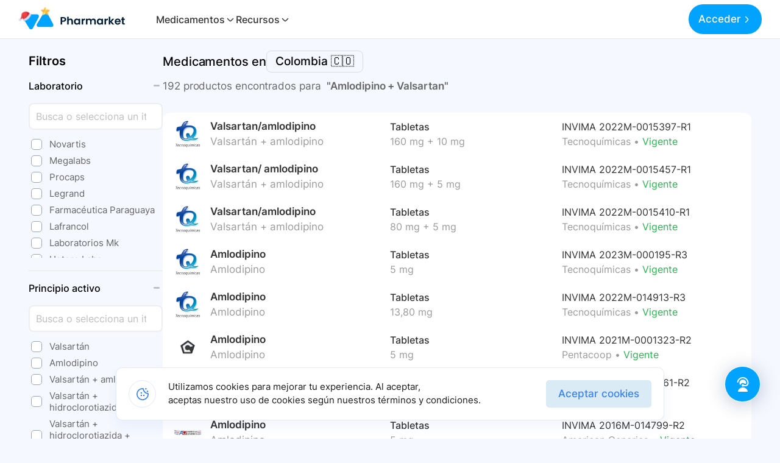

--- FILE ---
content_type: text/html; charset=utf-8
request_url: https://www.pharmarket.co/results?text=Eqpshmtmrs%20%2B%20Zepwevxer
body_size: 11670
content:
<!DOCTYPE html><html id="html" lang="es"><head><meta name="viewport" content="width=device-width, initial-scale=1"/><link rel="icon" href="/favicon.ico" sizes="any"/><title>Amlodipino + Valsartan - Medicamentos en Colombia | Pharmarket</title><meta name="description" content="Encuentra 192 productos de Amlodipino + Valsartan en Colombia. Busca por nombre, principio activo, forma farmacéutica y más en Pharmarket."/><meta name="og:image" content="https://pharmarkets3.s3.amazonaws.com/Group+2644.png"/><meta property="og:image:secure_url" content="https://pharmarkets3.s3.amazonaws.com/Group+2644.png"/><meta charSet="utf-8"/><meta name="mobile-web-app-title" content="Pharmarket"/><meta name="mobile-web-app-capable" content="yes"/><meta name="mobile-web-app-status-bar-style" content="content"/><meta name="google-signin-scope" content="profile email"/><meta name="theme-color" content="#1976d2"/><meta name="og:title" content="Amlodipino + Valsartan - Medicamentos en Colombia | Pharmarket"/><meta name="og:description" content="Encuentra 192 productos de Amlodipino + Valsartan en Colombia. Busca por nombre, principio activo, forma farmacéutica y más en Pharmarket."/><link rel="preload" href="/_next/static/media/logo.a739aa8f.svg" as="image" fetchpriority="high"/><meta name="next-head-count" content="15"/><noscript><img alt="fb pixel" loading="lazy" width="1" height="1" decoding="async" data-nimg="1" class="d-none" style="color:transparent" srcSet="/_next/image?url=https%3A%2F%2Fwww.facebook.com%2Ftr%3Fid%3D216876030165744%26ev%3DPageView%26noscript%3D1&amp;w=16&amp;q=75 1x" src="/_next/image?url=https%3A%2F%2Fwww.facebook.com%2Ftr%3Fid%3D216876030165744%26ev%3DPageView%26noscript%3D1&amp;w=16&amp;q=75"/></noscript><noscript><img alt="lkn pixel" loading="lazy" width="1" height="1" decoding="async" data-nimg="1" class="d-none" style="color:transparent" srcSet="/_next/image?url=https%3A%2F%2Fpx.ads.linkedin.com%2Fcollect%2F%3Fpid%3D3908274%26fmt%3Dgif&amp;w=16&amp;q=75 1x" src="/_next/image?url=https%3A%2F%2Fpx.ads.linkedin.com%2Fcollect%2F%3Fpid%3D3908274%26fmt%3Dgif&amp;w=16&amp;q=75"/></noscript><link data-next-font="size-adjust" rel="preconnect" href="/" crossorigin="anonymous"/><link rel="preload" href="/_next/static/css/a414ccc2b4281181.css" as="style"/><link rel="stylesheet" href="/_next/static/css/a414ccc2b4281181.css" data-n-g=""/><link rel="preload" href="/_next/static/css/d4ed184dc8dd6544.css" as="style"/><link rel="stylesheet" href="/_next/static/css/d4ed184dc8dd6544.css" data-n-p=""/><link rel="preload" href="/_next/static/css/c4e2fab3d5089bed.css" as="style"/><link rel="stylesheet" href="/_next/static/css/c4e2fab3d5089bed.css" data-n-p=""/><link rel="preload" href="/_next/static/css/917c3241108e04e0.css" as="style"/><link rel="stylesheet" href="/_next/static/css/917c3241108e04e0.css" data-n-p=""/><noscript data-n-css=""></noscript><script defer="" nomodule="" src="/_next/static/chunks/polyfills-78c92fac7aa8fdd8.js"></script><script src="/_next/static/chunks/webpack-e78be31ac2bfb01f.js" defer=""></script><script src="/_next/static/chunks/framework-4a87f64fb15f152b.js" defer=""></script><script src="/_next/static/chunks/main-cbf3eb7d9ed08345.js" defer=""></script><script src="/_next/static/chunks/pages/_app-e60893184466453b.js" defer=""></script><script src="/_next/static/chunks/2852872c-41287f62f13630e8.js" defer=""></script><script src="/_next/static/chunks/75fc9c18-8b474f5ca2fded6e.js" defer=""></script><script src="/_next/static/chunks/1596-326222a8dab3b7b6.js" defer=""></script><script src="/_next/static/chunks/4337-0b5a56c76f8d3c05.js" defer=""></script><script src="/_next/static/chunks/539-6502b09c2d20b1c2.js" defer=""></script><script src="/_next/static/chunks/3648-211b7c8f6744b0c9.js" defer=""></script><script src="/_next/static/chunks/824-84184d61b71728eb.js" defer=""></script><script src="/_next/static/chunks/6772-5d9316a19b65e6f3.js" defer=""></script><script src="/_next/static/chunks/3971-0fa76f6d27b91c1e.js" defer=""></script><script src="/_next/static/chunks/pages/results-2f37c7a842237689.js" defer=""></script><script src="/_next/static/A1QyLjM-RUgoJyZ_cMaGV/_buildManifest.js" defer=""></script><script src="/_next/static/A1QyLjM-RUgoJyZ_cMaGV/_ssgManifest.js" defer=""></script></head><body><div id="__next"><div class="ContactCenter_container__ASMvT "><div class="ContactCenter_content__NMOzg ContactCenter_hide__lTDn3"><div class="ContactCenter_close__3xNDu">Cerrar</div><div class="ContactCenter_contentHeader__pkqTf"><div class="ContactCenter_imageBrand__S2sWo"><img alt="brand" loading="lazy" width="100" height="100" decoding="async" data-nimg="1" style="color:transparent;height:30px;width:46.99px;top:0;position:absolute" src="/_next/static/media/logo_base.04d94d38.svg"/></div><div class="ContactCenter_imagesAsesors__GITfA"><div class="ContactCenter_imageAsesor__hXSH9"><img src="/images/contact-center/asesor_1.webp" alt="asesor"/></div><div class="ContactCenter_imageAsesor__hXSH9"><img src="/images/contact-center/asesor_2.webp" alt="asesor"/></div><div class="ContactCenter_imageAsesor__hXSH9"><img src="/images/contact-center/asesor_3.webp" alt="asesor"/></div></div></div><div class="ContactCenter_contentText__Qgp8m"><h4>¡Hola!👋</h4><h4>¿Cómo podemos ayudarte?</h4></div><div class="ContactCenter_contentItems__yAQ20"><div class="ContactCenter_contentItem__KKRmk"><img src="/images/contact-center/whatsapp.svg" alt="whatsapp"/><div class="ContactCenter_itemInfo__BXdAp"><div><h4>Hablemos en Whatsapp</h4></div><div><p>+57 315 31 06 663</p></div></div><img src="/images/contact-center/arrow-right.svg" alt="arrow-right"/></div><a href="tel:+576042041511"><div class="ContactCenter_contentItem__KKRmk"><img src="/images/contact-center/headset.svg" alt="headset-call"/><div class="ContactCenter_itemInfo__BXdAp"><div><h4>Llamar ahora</h4></div><div><p>+57 604 2041511</p></div></div><img src="/images/contact-center/arrow-right.svg" alt="arrow-right"/></div></a><div class="ContactCenter_contentItem__KKRmk"><img src="/images/contact-center/smile.svg" alt="smile"/><div class="ContactCenter_itemInfo__BXdAp"><div><h4>¿Cómo calificarías tu experiencia?</h4></div><div><p>Enviar sugerencia</p></div></div><img src="/images/contact-center/arrow-right.svg" alt="arrow-right"/></div><div class="ContactCenter_contentItem__KKRmk"><img src="/images/contact-center/copy-alt.svg" alt="copy-alt"/><div class="ContactCenter_itemInfo__BXdAp"><div><h4>Copiar número de teléfono</h4></div><div><p>315 31 06 663</p></div></div><img src="/images/contact-center/arrow-right.svg" alt="arrow-right"/></div></div></div><div class="ContactCenter_toggle__BS7GB"><img src="/images/contact-center/headset_cta.svg" alt="asesor"/></div><elevenlabs-convai agent-id="1kFPPqRx0lsj1NvCkf5e"></elevenlabs-convai></div><style>
      #nprogress {
        pointer-events: none;
      }
      #nprogress .bar {
        background: #008cff;
        position: fixed;
        z-index: 9999;
        top: 0;
        left: 0;
        width: 100%;
        height: 3px;
      }
      #nprogress .peg {
        display: block;
        position: absolute;
        right: 0px;
        width: 100px;
        height: 100%;
        box-shadow: 0 0 10px #008cff, 0 0 5px #008cff;
        opacity: 1;
        -webkit-transform: rotate(3deg) translate(0px, -4px);
        -ms-transform: rotate(3deg) translate(0px, -4px);
        transform: rotate(3deg) translate(0px, -4px);
      }
      #nprogress .spinner {
        display: block;
        position: fixed;
        z-index: 1031;
        top: 15px;
        right: 15px;
      }
      #nprogress .spinner-icon {
        width: 18px;
        height: 18px;
        box-sizing: border-box;
        border: solid 2px transparent;
        border-top-color: #008cff;
        border-left-color: #008cff;
        border-radius: 50%;
        -webkit-animation: nprogresss-spinner 400ms linear infinite;
        animation: nprogress-spinner 400ms linear infinite;
      }
      .nprogress-custom-parent {
        overflow: hidden;
        position: relative;
      }
      .nprogress-custom-parent #nprogress .spinner,
      .nprogress-custom-parent #nprogress .bar {
        position: absolute;
      }
      @-webkit-keyframes nprogress-spinner {
        0% {
          -webkit-transform: rotate(0deg);
        }
        100% {
          -webkit-transform: rotate(360deg);
        }
      }
      @keyframes nprogress-spinner {
        0% {
          transform: rotate(0deg);
        }
        100% {
          transform: rotate(360deg);
        }
      }
    </style><div id="oneTap" style="position:fixed;top:16px;right:16px;z-index:1090"></div><nav id="navbar" class="navbar_navbar__DLtmj inHome  navbar px-0 navbar-expand-lg"><div class="px-0 navbar_navbar_container__pYYXr"><div class="d-flex align-items-center"><button role="button" type="button" class="navbar_menuBurguerMobile__xhavc false"></button><a class="navbar_navbarBrand__rY_Qj navbar-brand" href="/"><img alt="Logo" fetchpriority="high" loading="eager" width="100" height="100" decoding="async" data-nimg="1" class="navbar_brandImg__uWOWq" style="color:transparent;top:0" src="/_next/static/media/logo.a739aa8f.svg"/><img class="navbar_brandImgMobile__YZxxj" src="/_next/static/media/logo_base.04d94d38.svg" loading="eager" alt="Logo" style="height:30px;width:46.99px;top:0"/></a><div class="navbar_navLink__kD94l"><nav class="nav-left"><ul class="navbar_ul__8JV1v"><li>Medicamentos<svg xmlns="http://www.w3.org/2000/svg" id="Outline" viewBox="0 0 24 24" width="512" height="512"><path d="M15.4,9.88,10.81,5.29a1,1,0,0,0-1.41,0,1,1,0,0,0,0,1.42L14,11.29a1,1,0,0,1,0,1.42L9.4,17.29a1,1,0,0,0,1.41,1.42l4.59-4.59A3,3,0,0,0,15.4,9.88Z"></path></svg></li><li>Recursos<svg xmlns="http://www.w3.org/2000/svg" id="Outline" viewBox="0 0 24 24" width="512" height="512"><path d="M15.4,9.88,10.81,5.29a1,1,0,0,0-1.41,0,1,1,0,0,0,0,1.42L14,11.29a1,1,0,0,1,0,1.42L9.4,17.29a1,1,0,0,0,1.41,1.42l4.59-4.59A3,3,0,0,0,15.4,9.88Z"></path></svg></li></ul></nav></div></div><button class="toggler"><svg xmlns="http://www.w3.org/2000/svg" xmlns:xlink="http://www.w3.org/1999/xlink" version="1.1" id="Capa_1" x="0px" y="0px" viewBox="0 0 490.667 490.667" style="enable-background:0 0 490.667 490.667" xml:space="preserve" width="512" height="512"><g><path d="M469.333,224h-448C9.551,224,0,233.551,0,245.333c0,11.782,9.551,21.333,21.333,21.333h448   c11.782,0,21.333-9.551,21.333-21.333C490.667,233.551,481.115,224,469.333,224z"></path><path d="M21.333,117.333h448c11.782,0,21.333-9.551,21.333-21.333s-9.551-21.333-21.333-21.333h-448C9.551,74.667,0,84.218,0,96   S9.551,117.333,21.333,117.333z"></path><path d="M469.333,373.333h-448C9.551,373.333,0,382.885,0,394.667C0,406.449,9.551,416,21.333,416h448   c11.782,0,21.333-9.551,21.333-21.333C490.667,382.885,481.115,373.333,469.333,373.333z"></path></g></svg></button><div class="shrinked"></div><div class="callToActionGroup"><div class="loadingDots" style="margin-left:16px"><div class="loading-spinner loading-spinner-primary loading-spinner-md"><div class="loading-dot loading-first-dot"></div><div class="loading-dot loading-second-dot"></div><div class="loading-dot loading-third-dot"></div></div></div></div><div class="backdrop-context "></div></div></nav><div class="blur "></div><div class="menu "><div class="close"></div><div class="nav-sm-content"><div class="nav-sm-header"><a class="nav-sm-brand"><img alt="Logo" loading="lazy" width="100" height="100" decoding="async" data-nimg="1" style="color:transparent" src="/_next/static/media/logo_base.04d94d38.svg"/></a><div class="nav-sm-equis"><img alt="Logo" loading="lazy" width="100" height="100" decoding="async" data-nimg="1" style="color:transparent" src="/_next/static/media/angle-up.78d98d39.svg"/></div></div><div class="nav-sm-body"><li class="nav-sm-item"><a rel="noreferrer" href="https://app.pharmarket.co/auth/signUp?from=btn_want_to_be_supplier" target="_blank">¿ Como ser proveedor ?</a></li><hr/><span>Contacto</span><div class="content-icons"><div class="nav-icon"><a rel="noreferrer" href="https://wa.me/573153106663?text=Hola!,%20Estoy%20en%20conocer%20m%C3%A1s%20de%20Pharmarket" target="_blank"><div class="icon-wrapper"><img alt="ph-img" loading="lazy" width="28" height="28" decoding="async" data-nimg="1" style="color:transparent" src="/_next/static/media/whatsapp.a3a45f8f.svg"/></div></a></div><div class="nav-icon"><a rel="noreferrer" href="https://m.me/pharmarketco" target="_blank"><div class="icon-wrapper"><img alt="ph-img" loading="lazy" width="26" height="26" decoding="async" data-nimg="1" style="color:transparent" src="/_next/static/media/messenger.f10f9d72.svg"/></div></a></div><div class="nav-icon"><a rel="noreferrer" href="/cdn-cgi/l/email-protection#e38b8c8f82a3938b82918e8291888697cd808c" target="_blank"><div class="icon-wrapper"><img alt="ph-img" loading="lazy" width="24" height="24" decoding="async" data-nimg="1" style="color:transparent" src="/_next/static/media/email.d8b9bdde.svg"/></div></a></div></div></div></div><div class="nav-call-to"></div></div><div class="signInAndUp_modalCustom__hA_t_ signInAndUp_hidden__AYM2j"><div class="signInAndUp_mainModal__UL28m signInAndUp_hidden__AYM2j"><div class="signInAndUp_mainModalBody__5eS3Y"></div></div></div><main id="main" class="
        wrapper-background-results 
       
        false
        false
        false
      "><div class="container  results_results__YAW2C"><div id="filterExplorerMobile"><div class="selected-filters-mobile"><div class="option-filter"><button variant="primary" class="button-more-filter">Filtros</button><div class="count-filters">0</div><div class="more-filters"><svg xmlns="http://www.w3.org/2000/svg" width="16" height="16" viewBox="0 0 16 16" fill="none"><path d="M12.4733 5.47332C12.4113 5.41084 12.3376 5.36124 12.2563 5.32739C12.1751 5.29355 12.088 5.27612 12 5.27612C11.912 5.27612 11.8248 5.29355 11.7436 5.32739C11.6623 5.36124 11.5886 5.41084 11.5266 5.47332L8.47329 8.52666C8.41132 8.58914 8.33758 8.63874 8.25634 8.67258C8.1751 8.70643 8.08797 8.72385 7.99996 8.72385C7.91195 8.72385 7.82481 8.70643 7.74357 8.67258C7.66233 8.63874 7.5886 8.58914 7.52663 8.52666L4.47329 5.47332C4.41132 5.41084 4.33758 5.36124 4.25634 5.32739C4.1751 5.29355 4.08797 5.27612 3.99996 5.27612C3.91195 5.27612 3.82481 5.29355 3.74357 5.32739C3.66233 5.36124 3.5886 5.41084 3.52663 5.47332C3.40246 5.59823 3.33276 5.7672 3.33276 5.94332C3.33276 6.11945 3.40246 6.28841 3.52663 6.41332L6.58663 9.47332C6.96163 9.84786 7.46996 10.0582 7.99996 10.0582C8.52996 10.0582 9.03829 9.84786 9.41329 9.47332L12.4733 6.41332C12.5975 6.28841 12.6672 6.11945 12.6672 5.94332C12.6672 5.7672 12.5975 5.59823 12.4733 5.47332Z" fill="#666666"></path></svg></div></div><div class="divider-elements"></div><div class="filters"><div class="active-filters"></div></div></div></div><div class="results_rigth__yrSwI"><div class="results_contentOptionsFilters__sbVQV"><div class="results_resultsCountry__w3EEm"><div class="results_containerSelect__bOMTg"><span class="results_titleCountry__WcRQP">Medicamentos en</span><div class="results_dropdown__WmzsO"><div class="results_dropdownItems__VzuNK"><button class="results_selectCountryButton__pxZZB" type="button">Colombia 🇨🇴</button></div><div class="false results_dropdownContent___5l7r"><div class="results_header__nzoKi"><span class="results_titleHeader__Z8ant">Buscar en:</span><button type="button" class="results_closeDropdown__mE88j">Cerrar</button></div><div class="results_dropdownItemCountrySelected__SPirD"><div class="results_imgCountrySelected__UPruj"><img class="results_imageCountry__h0L7h" src="./icons/countrys/colombia.png" alt=""/></div><div class="results_detailCountrySelected__UnU_f"><div class="results_countryName__segpu"><span>Colombia</span></div><div class="results_countMedicaments__Fum_R"><span>40326 Medicamentos encontrados</span></div><div class="results_lastUpdated__1IC_3"><span>Ultima actualización 25 de oct 2023</span></div></div></div><div class="results_dropdownItemsCountrysDisabled__1Heb5"><div class="results_countrys__7C5H2"><div class="results_imgCountrySelected__UPruj"><img class="results_imageCountry__h0L7h" src="./icons/countrys/brasil.png" alt=""/></div><div class="results_detailCountrySelected__UnU_f"><div class="results_countryName__segpu"><span>Brasil</span></div><div class="results_countMedicaments__Fum_R"><span>Disponible muy pronto ✨</span></div></div></div><div class="results_countrys__7C5H2"><div class="results_imgCountrySelected__UPruj"><img class="results_imageCountry__h0L7h" src="./icons/countrys/panama.png" alt=""/></div><div class="results_detailCountrySelected__UnU_f"><div class="results_countryName__segpu"><span>Panama</span></div><div class="results_countMedicaments__Fum_R"><span>Disponible muy pronto ✨</span></div></div></div></div></div></div><button variant="primary" class="results_buttonMoreCountry__GqGIp">Colombia<svg xmlns="http://www.w3.org/2000/svg" width="10" height="6" viewBox="0 0 10 6" fill="none"><path d="M9.80618 0.806147C9.7442 0.743661 9.67047 0.694065 9.58923 0.660219C9.50799 0.626373 9.42085 0.608948 9.33284 0.608948C9.24484 0.608948 9.1577 0.626373 9.07646 0.660219C8.99522 0.694065 8.92149 0.743661 8.85951 0.806147L5.80618 3.85948C5.7442 3.92197 5.67047 3.97156 5.58923 4.00541C5.50799 4.03925 5.42085 4.05668 5.33284 4.05668C5.24484 4.05668 5.1577 4.03925 5.07646 4.00541C4.99522 3.97156 4.92149 3.92197 4.85951 3.85948L1.80618 0.806147C1.7442 0.743661 1.67047 0.694065 1.58923 0.660219C1.50799 0.626373 1.42085 0.608948 1.33284 0.608948C1.24484 0.608948 1.1577 0.626373 1.07646 0.660219C0.99522 0.694065 0.921486 0.743661 0.859511 0.806147C0.735344 0.931055 0.665649 1.10002 0.665649 1.27615C0.665649 1.45227 0.735344 1.62124 0.859511 1.74615L3.91951 4.80615C4.29451 5.18068 4.80284 5.39105 5.33284 5.39105C5.86285 5.39105 6.37118 5.18068 6.74618 4.80615L9.80618 1.74615C9.93034 1.62124 10 1.45227 10 1.27615C10 1.10002 9.93034 0.931055 9.80618 0.806147Z" fill="#666666"></path></svg></button></div></div><div></div><div class="results_resultsCount__F8qyc"><div class=""><span class="results_countTitle__vqBR2">192<!-- --> productos encontrados para  </span><span class="results_currentResult__VI8XP">&quot;<!-- -->Amlodipino + Valsartan<!-- -->&quot;</span></div></div><div class="results_selectedFilters__TDDdL"></div></div><div class="col-12 "><div class="results_products__KGu2Y"><div class="results_inf__cWSvQ"><div class="results_photo__8J8OU"><img src="https://pharmarkets3.s3.amazonaws.com/1662358645909-Tecnoqu%C3%ADmicas.jpeg" width="50px" height="50px" alt="product" loading="lazy"/></div><div class="results_title__P0X_3 results_desktop__Hd_T3"><span class="results_infTitleP__VnPlX">Valsartan/amlodipino</span><span class="results_infTitleS___yFT_">Valsartán + amlodipino</span></div><div class="results_description__TroiZ results_desktop__Hd_T3"><span class="results_infTitleP__VnPlX">Tabletas</span><span class="results_qualityMobile__qaoiA  results_infoTitleS__6c0k0">160 mg + 10 mg</span></div><div class="results_infoProductMobile__nI4my"><div class="results_title__P0X_3 text-truncate"><span class="results_infTitleP__VnPlX text-truncate">Valsartan/amlodipino</span><span class="results_infTitleS___yFT_ text-truncate">Valsartán + amlodipino<!-- --> •<!-- --> <!-- -->160 mg + 10 mg</span></div><div class="results_description__TroiZ text-truncate"><span class="results_infTitleP__VnPlX text-truncate">Tabletas</span><span class="results_qualityMobile__qaoiA">160 mg + 10 mg</span></div></div><div class="results_registerSanitario__EnM7n text-truncate"><div class="results_context__raA_d text-truncate"><span class="results_infTitleLaboratoryM__aIw81">Tecnoquímicas • </span><span class="results_infTitleP__VnPlX text-truncate">INVIMA 2022M-0015397-R1</span></div><div class="results_itemVigente__hmJwe"><span class="results_labItem__WenrY">Tecnoquímicas • </span><a class="results_badgeType__yGnR2 results_active__GXu2n"><span>Vigente</span></a></div></div></div><div class="results_inf__cWSvQ"><div class="results_photo__8J8OU"><img src="https://pharmarkets3.s3.amazonaws.com/1662358645909-Tecnoqu%C3%ADmicas.jpeg" width="50px" height="50px" alt="product" loading="lazy"/></div><div class="results_title__P0X_3 results_desktop__Hd_T3"><span class="results_infTitleP__VnPlX">Valsartan/ amlodipino</span><span class="results_infTitleS___yFT_">Valsartán + amlodipino</span></div><div class="results_description__TroiZ results_desktop__Hd_T3"><span class="results_infTitleP__VnPlX">Tabletas</span><span class="results_qualityMobile__qaoiA  results_infoTitleS__6c0k0">160 mg + 5 mg</span></div><div class="results_infoProductMobile__nI4my"><div class="results_title__P0X_3 text-truncate"><span class="results_infTitleP__VnPlX text-truncate">Valsartan/ amlodipino</span><span class="results_infTitleS___yFT_ text-truncate">Valsartán + amlodipino<!-- --> •<!-- --> <!-- -->160 mg + 5 mg</span></div><div class="results_description__TroiZ text-truncate"><span class="results_infTitleP__VnPlX text-truncate">Tabletas</span><span class="results_qualityMobile__qaoiA">160 mg + 5 mg</span></div></div><div class="results_registerSanitario__EnM7n text-truncate"><div class="results_context__raA_d text-truncate"><span class="results_infTitleLaboratoryM__aIw81">Tecnoquímicas • </span><span class="results_infTitleP__VnPlX text-truncate">INVIMA 2022M-0015457-R1</span></div><div class="results_itemVigente__hmJwe"><span class="results_labItem__WenrY">Tecnoquímicas • </span><a class="results_badgeType__yGnR2 results_active__GXu2n"><span>Vigente</span></a></div></div></div><div class="results_inf__cWSvQ"><div class="results_photo__8J8OU"><img src="https://pharmarkets3.s3.amazonaws.com/1662358645909-Tecnoqu%C3%ADmicas.jpeg" width="50px" height="50px" alt="product" loading="lazy"/></div><div class="results_title__P0X_3 results_desktop__Hd_T3"><span class="results_infTitleP__VnPlX">Valsartan/amlodipino</span><span class="results_infTitleS___yFT_">Valsartán + amlodipino</span></div><div class="results_description__TroiZ results_desktop__Hd_T3"><span class="results_infTitleP__VnPlX">Tabletas</span><span class="results_qualityMobile__qaoiA  results_infoTitleS__6c0k0">80 mg + 5 mg</span></div><div class="results_infoProductMobile__nI4my"><div class="results_title__P0X_3 text-truncate"><span class="results_infTitleP__VnPlX text-truncate">Valsartan/amlodipino</span><span class="results_infTitleS___yFT_ text-truncate">Valsartán + amlodipino<!-- --> •<!-- --> <!-- -->80 mg + 5 mg</span></div><div class="results_description__TroiZ text-truncate"><span class="results_infTitleP__VnPlX text-truncate">Tabletas</span><span class="results_qualityMobile__qaoiA">80 mg + 5 mg</span></div></div><div class="results_registerSanitario__EnM7n text-truncate"><div class="results_context__raA_d text-truncate"><span class="results_infTitleLaboratoryM__aIw81">Tecnoquímicas • </span><span class="results_infTitleP__VnPlX text-truncate">INVIMA 2022M-0015410-R1</span></div><div class="results_itemVigente__hmJwe"><span class="results_labItem__WenrY">Tecnoquímicas • </span><a class="results_badgeType__yGnR2 results_active__GXu2n"><span>Vigente</span></a></div></div></div><div class="results_inf__cWSvQ"><div class="results_photo__8J8OU"><img src="https://pharmarkets3.s3.amazonaws.com/1662358645909-Tecnoqu%C3%ADmicas.jpeg" width="50px" height="50px" alt="product" loading="lazy"/></div><div class="results_title__P0X_3 results_desktop__Hd_T3"><span class="results_infTitleP__VnPlX">Amlodipino</span><span class="results_infTitleS___yFT_">Amlodipino</span></div><div class="results_description__TroiZ results_desktop__Hd_T3"><span class="results_infTitleP__VnPlX">Tabletas</span><span class="results_qualityMobile__qaoiA  results_infoTitleS__6c0k0">5 mg</span></div><div class="results_infoProductMobile__nI4my"><div class="results_title__P0X_3 text-truncate"><span class="results_infTitleP__VnPlX text-truncate">Amlodipino</span><span class="results_infTitleS___yFT_ text-truncate">Amlodipino<!-- --> •<!-- --> <!-- -->5 mg</span></div><div class="results_description__TroiZ text-truncate"><span class="results_infTitleP__VnPlX text-truncate">Tabletas</span><span class="results_qualityMobile__qaoiA">5 mg</span></div></div><div class="results_registerSanitario__EnM7n text-truncate"><div class="results_context__raA_d text-truncate"><span class="results_infTitleLaboratoryM__aIw81">Tecnoquímicas • </span><span class="results_infTitleP__VnPlX text-truncate">INVIMA 2023M-000195-R3</span></div><div class="results_itemVigente__hmJwe"><span class="results_labItem__WenrY">Tecnoquímicas • </span><a class="results_badgeType__yGnR2 results_active__GXu2n"><span>Vigente</span></a></div></div></div><div class="results_inf__cWSvQ"><div class="results_photo__8J8OU"><img src="https://pharmarkets3.s3.amazonaws.com/1662358645909-Tecnoqu%C3%ADmicas.jpeg" width="50px" height="50px" alt="product" loading="lazy"/></div><div class="results_title__P0X_3 results_desktop__Hd_T3"><span class="results_infTitleP__VnPlX">Amlodipino</span><span class="results_infTitleS___yFT_">Amlodipino</span></div><div class="results_description__TroiZ results_desktop__Hd_T3"><span class="results_infTitleP__VnPlX">Tabletas</span><span class="results_qualityMobile__qaoiA  results_infoTitleS__6c0k0">13,80 mg</span></div><div class="results_infoProductMobile__nI4my"><div class="results_title__P0X_3 text-truncate"><span class="results_infTitleP__VnPlX text-truncate">Amlodipino</span><span class="results_infTitleS___yFT_ text-truncate">Amlodipino<!-- --> •<!-- --> <!-- -->13,80 mg</span></div><div class="results_description__TroiZ text-truncate"><span class="results_infTitleP__VnPlX text-truncate">Tabletas</span><span class="results_qualityMobile__qaoiA">13,80 mg</span></div></div><div class="results_registerSanitario__EnM7n text-truncate"><div class="results_context__raA_d text-truncate"><span class="results_infTitleLaboratoryM__aIw81">Tecnoquímicas • </span><span class="results_infTitleP__VnPlX text-truncate">INVIMA 2022M-014913-R3</span></div><div class="results_itemVigente__hmJwe"><span class="results_labItem__WenrY">Tecnoquímicas • </span><a class="results_badgeType__yGnR2 results_active__GXu2n"><span>Vigente</span></a></div></div></div><div class="results_inf__cWSvQ"><div class="results_photo__8J8OU"><img src="https://pharmarkets3.s3.amazonaws.com/1662177771069-Pentacoop.jpeg" width="50px" height="50px" alt="product" loading="lazy"/></div><div class="results_title__P0X_3 results_desktop__Hd_T3"><span class="results_infTitleP__VnPlX">Amlodipino</span><span class="results_infTitleS___yFT_">Amlodipino</span></div><div class="results_description__TroiZ results_desktop__Hd_T3"><span class="results_infTitleP__VnPlX">Tabletas</span><span class="results_qualityMobile__qaoiA  results_infoTitleS__6c0k0">5 mg</span></div><div class="results_infoProductMobile__nI4my"><div class="results_title__P0X_3 text-truncate"><span class="results_infTitleP__VnPlX text-truncate">Amlodipino</span><span class="results_infTitleS___yFT_ text-truncate">Amlodipino<!-- --> •<!-- --> <!-- -->5 mg</span></div><div class="results_description__TroiZ text-truncate"><span class="results_infTitleP__VnPlX text-truncate">Tabletas</span><span class="results_qualityMobile__qaoiA">5 mg</span></div></div><div class="results_registerSanitario__EnM7n text-truncate"><div class="results_context__raA_d text-truncate"><span class="results_infTitleLaboratoryM__aIw81">Pentacoop • </span><span class="results_infTitleP__VnPlX text-truncate">INVIMA 2021M-0001323-R2</span></div><div class="results_itemVigente__hmJwe"><span class="results_labItem__WenrY">Pentacoop • </span><a class="results_badgeType__yGnR2 results_active__GXu2n"><span>Vigente</span></a></div></div></div><div class="results_inf__cWSvQ"><div class="results_photo__8J8OU"><img src="https://pharmarkets3.s3.amazonaws.com/1662177771069-Pentacoop.jpeg" width="50px" height="50px" alt="product" loading="lazy"/></div><div class="results_title__P0X_3 results_desktop__Hd_T3"><span class="results_infTitleP__VnPlX">Amlodipino</span><span class="results_infTitleS___yFT_">Amlodipino</span></div><div class="results_description__TroiZ results_desktop__Hd_T3"><span class="results_infTitleP__VnPlX">Tabletas</span><span class="results_qualityMobile__qaoiA  results_infoTitleS__6c0k0">10 mg</span></div><div class="results_infoProductMobile__nI4my"><div class="results_title__P0X_3 text-truncate"><span class="results_infTitleP__VnPlX text-truncate">Amlodipino</span><span class="results_infTitleS___yFT_ text-truncate">Amlodipino<!-- --> •<!-- --> <!-- -->10 mg</span></div><div class="results_description__TroiZ text-truncate"><span class="results_infTitleP__VnPlX text-truncate">Tabletas</span><span class="results_qualityMobile__qaoiA">10 mg</span></div></div><div class="results_registerSanitario__EnM7n text-truncate"><div class="results_context__raA_d text-truncate"><span class="results_infTitleLaboratoryM__aIw81">Pentacoop • </span><span class="results_infTitleP__VnPlX text-truncate">INVIMA 2021M-0001361-R2</span></div><div class="results_itemVigente__hmJwe"><span class="results_labItem__WenrY">Pentacoop • </span><a class="results_badgeType__yGnR2 results_active__GXu2n"><span>Vigente</span></a></div></div></div><div class="results_inf__cWSvQ"><div class="results_photo__8J8OU"><img src="https://pharmarkets3.s3.amazonaws.com/1662183617246-American%20Generics.jpeg" width="50px" height="50px" alt="product" loading="lazy"/></div><div class="results_title__P0X_3 results_desktop__Hd_T3"><span class="results_infTitleP__VnPlX">Amlodipino</span><span class="results_infTitleS___yFT_">Amlodipino</span></div><div class="results_description__TroiZ results_desktop__Hd_T3"><span class="results_infTitleP__VnPlX">Tabletas</span><span class="results_qualityMobile__qaoiA  results_infoTitleS__6c0k0">5 mg</span></div><div class="results_infoProductMobile__nI4my"><div class="results_title__P0X_3 text-truncate"><span class="results_infTitleP__VnPlX text-truncate">Amlodipino</span><span class="results_infTitleS___yFT_ text-truncate">Amlodipino<!-- --> •<!-- --> <!-- -->5 mg</span></div><div class="results_description__TroiZ text-truncate"><span class="results_infTitleP__VnPlX text-truncate">Tabletas</span><span class="results_qualityMobile__qaoiA">5 mg</span></div></div><div class="results_registerSanitario__EnM7n text-truncate"><div class="results_context__raA_d text-truncate"><span class="results_infTitleLaboratoryM__aIw81">American Generics • </span><span class="results_infTitleP__VnPlX text-truncate">INVIMA 2016M-014799-R2</span></div><div class="results_itemVigente__hmJwe"><span class="results_labItem__WenrY">American Generics • </span><a class="results_badgeType__yGnR2 results_active__GXu2n"><span>Vigente</span></a></div></div></div><div class="results_inf__cWSvQ"><div class="results_photo__8J8OU"><img src="https://pharmarkets3.s3.amazonaws.com/1662175321153-Colmed.jpeg" width="50px" height="50px" alt="product" loading="lazy"/></div><div class="results_title__P0X_3 results_desktop__Hd_T3"><span class="results_infTitleP__VnPlX">Amlodipino</span><span class="results_infTitleS___yFT_">Amlodipino</span></div><div class="results_description__TroiZ results_desktop__Hd_T3"><span class="results_infTitleP__VnPlX">Tabletas</span><span class="results_qualityMobile__qaoiA  results_infoTitleS__6c0k0">10 mg</span></div><div class="results_infoProductMobile__nI4my"><div class="results_title__P0X_3 text-truncate"><span class="results_infTitleP__VnPlX text-truncate">Amlodipino</span><span class="results_infTitleS___yFT_ text-truncate">Amlodipino<!-- --> •<!-- --> <!-- -->10 mg</span></div><div class="results_description__TroiZ text-truncate"><span class="results_infTitleP__VnPlX text-truncate">Tabletas</span><span class="results_qualityMobile__qaoiA">10 mg</span></div></div><div class="results_registerSanitario__EnM7n text-truncate"><div class="results_context__raA_d text-truncate"><span class="results_infTitleLaboratoryM__aIw81">Colmed • </span><span class="results_infTitleP__VnPlX text-truncate">INVIMA 2022M- 000771-R3</span></div><div class="results_itemVigente__hmJwe"><span class="results_labItem__WenrY">Colmed • </span><a class="results_badgeType__yGnR2 results_active__GXu2n"><span>Vigente</span></a></div></div></div><div class="results_inf__cWSvQ"><div class="results_photo__8J8OU"><img src="https://pharmarkets3.s3.amazonaws.com/1662318148038-Ecar.jpeg" width="50px" height="50px" alt="product" loading="lazy"/></div><div class="results_title__P0X_3 results_desktop__Hd_T3"><span class="results_infTitleP__VnPlX">Amlodipino</span><span class="results_infTitleS___yFT_">Amlodipino</span></div><div class="results_description__TroiZ results_desktop__Hd_T3"><span class="results_infTitleP__VnPlX">Tabletas</span><span class="results_qualityMobile__qaoiA  results_infoTitleS__6c0k0">5 mg</span></div><div class="results_infoProductMobile__nI4my"><div class="results_title__P0X_3 text-truncate"><span class="results_infTitleP__VnPlX text-truncate">Amlodipino</span><span class="results_infTitleS___yFT_ text-truncate">Amlodipino<!-- --> •<!-- --> <!-- -->5 mg</span></div><div class="results_description__TroiZ text-truncate"><span class="results_infTitleP__VnPlX text-truncate">Tabletas</span><span class="results_qualityMobile__qaoiA">5 mg</span></div></div><div class="results_registerSanitario__EnM7n text-truncate"><div class="results_context__raA_d text-truncate"><span class="results_infTitleLaboratoryM__aIw81">Ecar • </span><span class="results_infTitleP__VnPlX text-truncate">INVIMA 2021M-0014160-R1</span></div><div class="results_itemVigente__hmJwe"><span class="results_labItem__WenrY">Ecar • </span><a class="results_badgeType__yGnR2 results_active__GXu2n"><span>Vigente</span></a></div></div></div><div class="results_inf__cWSvQ"><div class="results_photo__8J8OU"><img src="https://pharmarkets3.s3.amazonaws.com/1662175321153-Colmed.jpeg" width="50px" height="50px" alt="product" loading="lazy"/></div><div class="results_title__P0X_3 results_desktop__Hd_T3"><span class="results_infTitleP__VnPlX">Amlodipino</span><span class="results_infTitleS___yFT_">Amlodipino</span></div><div class="results_description__TroiZ results_desktop__Hd_T3"><span class="results_infTitleP__VnPlX">Tabletas</span><span class="results_qualityMobile__qaoiA  results_infoTitleS__6c0k0">5 mg</span></div><div class="results_infoProductMobile__nI4my"><div class="results_title__P0X_3 text-truncate"><span class="results_infTitleP__VnPlX text-truncate">Amlodipino</span><span class="results_infTitleS___yFT_ text-truncate">Amlodipino<!-- --> •<!-- --> <!-- -->5 mg</span></div><div class="results_description__TroiZ text-truncate"><span class="results_infTitleP__VnPlX text-truncate">Tabletas</span><span class="results_qualityMobile__qaoiA">5 mg</span></div></div><div class="results_registerSanitario__EnM7n text-truncate"><div class="results_context__raA_d text-truncate"><span class="results_infTitleLaboratoryM__aIw81">Colmed • </span><span class="results_infTitleP__VnPlX text-truncate">INVIMA 2021M-013925-R3</span></div><div class="results_itemVigente__hmJwe"><span class="results_labItem__WenrY">Colmed • </span><a class="results_badgeType__yGnR2 results_active__GXu2n"><span>Vigente</span></a></div></div></div><div class="results_inf__cWSvQ"><div class="results_photo__8J8OU"><img src="https://pharmarkets3.s3.amazonaws.com/1662318148038-Ecar.jpeg" width="50px" height="50px" alt="product" loading="lazy"/></div><div class="results_title__P0X_3 results_desktop__Hd_T3"><span class="results_infTitleP__VnPlX">Amlodipino</span><span class="results_infTitleS___yFT_">Amlodipino</span></div><div class="results_description__TroiZ results_desktop__Hd_T3"><span class="results_infTitleP__VnPlX">Tabletas</span><span class="results_qualityMobile__qaoiA  results_infoTitleS__6c0k0">10 mg</span></div><div class="results_infoProductMobile__nI4my"><div class="results_title__P0X_3 text-truncate"><span class="results_infTitleP__VnPlX text-truncate">Amlodipino</span><span class="results_infTitleS___yFT_ text-truncate">Amlodipino<!-- --> •<!-- --> <!-- -->10 mg</span></div><div class="results_description__TroiZ text-truncate"><span class="results_infTitleP__VnPlX text-truncate">Tabletas</span><span class="results_qualityMobile__qaoiA">10 mg</span></div></div><div class="results_registerSanitario__EnM7n text-truncate"><div class="results_context__raA_d text-truncate"><span class="results_infTitleLaboratoryM__aIw81">Ecar • </span><span class="results_infTitleP__VnPlX text-truncate">INVIMA 2022M-0014235-R1</span></div><div class="results_itemVigente__hmJwe"><span class="results_labItem__WenrY">Ecar • </span><a class="results_badgeType__yGnR2 results_active__GXu2n"><span>Vigente</span></a></div></div></div><div class="results_inf__cWSvQ"><div class="results_photo__8J8OU"><img src="https://pharmarkets3.s3.amazonaws.com/1662178236313-Memphis.jpeg" width="50px" height="50px" alt="product" loading="lazy"/></div><div class="results_title__P0X_3 results_desktop__Hd_T3"><span class="results_infTitleP__VnPlX">Amlodipino</span><span class="results_infTitleS___yFT_">Amlodipino</span></div><div class="results_description__TroiZ results_desktop__Hd_T3"><span class="results_infTitleP__VnPlX">Tabletas</span><span class="results_qualityMobile__qaoiA  results_infoTitleS__6c0k0">10 mg</span></div><div class="results_infoProductMobile__nI4my"><div class="results_title__P0X_3 text-truncate"><span class="results_infTitleP__VnPlX text-truncate">Amlodipino</span><span class="results_infTitleS___yFT_ text-truncate">Amlodipino<!-- --> •<!-- --> <!-- -->10 mg</span></div><div class="results_description__TroiZ text-truncate"><span class="results_infTitleP__VnPlX text-truncate">Tabletas</span><span class="results_qualityMobile__qaoiA">10 mg</span></div></div><div class="results_registerSanitario__EnM7n text-truncate"><div class="results_context__raA_d text-truncate"><span class="results_infTitleLaboratoryM__aIw81">Memphis • </span><span class="results_infTitleP__VnPlX text-truncate">INVIMA 2021M-0007348-R1</span></div><div class="results_itemVigente__hmJwe"><span class="results_labItem__WenrY">Memphis • </span><a class="results_badgeType__yGnR2 results_active__GXu2n"><span>Vigente</span></a></div></div></div><div class="results_inf__cWSvQ"><div class="results_photo__8J8OU"><img src="https://pharmarkets3.s3.amazonaws.com/1662183617246-American%20Generics.jpeg" width="50px" height="50px" alt="product" loading="lazy"/></div><div class="results_title__P0X_3 results_desktop__Hd_T3"><span class="results_infTitleP__VnPlX">Amlodipino</span><span class="results_infTitleS___yFT_">Amlodipino</span></div><div class="results_description__TroiZ results_desktop__Hd_T3"><span class="results_infTitleP__VnPlX">Tabletas</span><span class="results_qualityMobile__qaoiA  results_infoTitleS__6c0k0">10 mg</span></div><div class="results_infoProductMobile__nI4my"><div class="results_title__P0X_3 text-truncate"><span class="results_infTitleP__VnPlX text-truncate">Amlodipino</span><span class="results_infTitleS___yFT_ text-truncate">Amlodipino<!-- --> •<!-- --> <!-- -->10 mg</span></div><div class="results_description__TroiZ text-truncate"><span class="results_infTitleP__VnPlX text-truncate">Tabletas</span><span class="results_qualityMobile__qaoiA">10 mg</span></div></div><div class="results_registerSanitario__EnM7n text-truncate"><div class="results_context__raA_d text-truncate"><span class="results_infTitleLaboratoryM__aIw81">American Generics • </span><span class="results_infTitleP__VnPlX text-truncate">INVIMA 2017M-014800-R2</span></div><div class="results_itemVigente__hmJwe"><span class="results_labItem__WenrY">American Generics • </span><a class="results_badgeType__yGnR2 results_active__GXu2n"><span>Vigente</span></a></div></div></div><div class="results_inf__cWSvQ"><div class="results_photo__8J8OU"><img src="https://pharmarkets3.s3.amazonaws.com/1662166225112-Genfar.jpeg" width="50px" height="50px" alt="product" loading="lazy"/></div><div class="results_title__P0X_3 results_desktop__Hd_T3"><span class="results_infTitleP__VnPlX">Amlodipino</span><span class="results_infTitleS___yFT_">Amlodipino</span></div><div class="results_description__TroiZ results_desktop__Hd_T3"><span class="results_infTitleP__VnPlX">Tabletas</span><span class="results_qualityMobile__qaoiA  results_infoTitleS__6c0k0">10 mg</span></div><div class="results_infoProductMobile__nI4my"><div class="results_title__P0X_3 text-truncate"><span class="results_infTitleP__VnPlX text-truncate">Amlodipino</span><span class="results_infTitleS___yFT_ text-truncate">Amlodipino<!-- --> •<!-- --> <!-- -->10 mg</span></div><div class="results_description__TroiZ text-truncate"><span class="results_infTitleP__VnPlX text-truncate">Tabletas</span><span class="results_qualityMobile__qaoiA">10 mg</span></div></div><div class="results_registerSanitario__EnM7n text-truncate"><div class="results_context__raA_d text-truncate"><span class="results_infTitleLaboratoryM__aIw81">Genfar • </span><span class="results_infTitleP__VnPlX text-truncate">INVIMA 2022M-007360-R2</span></div><div class="results_itemVigente__hmJwe"><span class="results_labItem__WenrY">Genfar • </span><a class="results_badgeType__yGnR2 results_active__GXu2n"><span>Vigente</span></a></div></div></div><div class="results_inf__cWSvQ"><div class="results_photo__8J8OU"><img src="https://pharmarkets3.s3.amazonaws.com/1662177060562-Coopidrogas.jpeg" width="50px" height="50px" alt="product" loading="lazy"/></div><div class="results_title__P0X_3 results_desktop__Hd_T3"><span class="results_infTitleP__VnPlX">Amlodipino</span><span class="results_infTitleS___yFT_">Amlodipino</span></div><div class="results_description__TroiZ results_desktop__Hd_T3"><span class="results_infTitleP__VnPlX">Tabletas</span><span class="results_qualityMobile__qaoiA  results_infoTitleS__6c0k0">5 mg</span></div><div class="results_infoProductMobile__nI4my"><div class="results_title__P0X_3 text-truncate"><span class="results_infTitleP__VnPlX text-truncate">Amlodipino</span><span class="results_infTitleS___yFT_ text-truncate">Amlodipino<!-- --> •<!-- --> <!-- -->5 mg</span></div><div class="results_description__TroiZ text-truncate"><span class="results_infTitleP__VnPlX text-truncate">Tabletas</span><span class="results_qualityMobile__qaoiA">5 mg</span></div></div><div class="results_registerSanitario__EnM7n text-truncate"><div class="results_context__raA_d text-truncate"><span class="results_infTitleLaboratoryM__aIw81">Coopidrogas • </span><span class="results_infTitleP__VnPlX text-truncate">INVIMA 2018M-0018502</span></div><div class="results_itemVigente__hmJwe"><span class="results_labItem__WenrY">Coopidrogas • </span><a class="results_badgeType__yGnR2 results_active__GXu2n"><span>Vigente</span></a></div></div></div><div class="results_inf__cWSvQ"><div class="results_photo__8J8OU"><img src="https://pharmarkets3.s3.amazonaws.com/1662254421428-Denk%20Pharma%20%20Gmbh%20%20%26%20Co.%20Kg.jpeg" width="50px" height="50px" alt="product" loading="lazy"/></div><div class="results_title__P0X_3 results_desktop__Hd_T3"><span class="results_infTitleP__VnPlX">Amlodipino</span><span class="results_infTitleS___yFT_">Amlodipino</span></div><div class="results_description__TroiZ results_desktop__Hd_T3"><span class="results_infTitleP__VnPlX">Tabletas</span><span class="results_qualityMobile__qaoiA  results_infoTitleS__6c0k0">10 mg</span></div><div class="results_infoProductMobile__nI4my"><div class="results_title__P0X_3 text-truncate"><span class="results_infTitleP__VnPlX text-truncate">Amlodipino</span><span class="results_infTitleS___yFT_ text-truncate">Amlodipino<!-- --> •<!-- --> <!-- -->10 mg</span></div><div class="results_description__TroiZ text-truncate"><span class="results_infTitleP__VnPlX text-truncate">Tabletas</span><span class="results_qualityMobile__qaoiA">10 mg</span></div></div><div class="results_registerSanitario__EnM7n text-truncate"><div class="results_context__raA_d text-truncate"><span class="results_infTitleLaboratoryM__aIw81">Denk Pharma  Gmbh  &amp; Co. Kg • </span><span class="results_infTitleP__VnPlX text-truncate">INVIMA 2021M-0015075-R1</span></div><div class="results_itemVigente__hmJwe"><span class="results_labItem__WenrY">Denk Pharma  Gmbh  &amp; Co. Kg • </span><a class="results_badgeType__yGnR2 results_active__GXu2n"><span>Vigente</span></a></div></div></div><div class="results_inf__cWSvQ"><div class="results_photo__8J8OU"><img src="https://pharmarkets3.s3.amazonaws.com/1662166225112-Genfar.jpeg" width="50px" height="50px" alt="product" loading="lazy"/></div><div class="results_title__P0X_3 results_desktop__Hd_T3"><span class="results_infTitleP__VnPlX">Amlodipino</span><span class="results_infTitleS___yFT_">Amlodipino</span></div><div class="results_description__TroiZ results_desktop__Hd_T3"><span class="results_infTitleP__VnPlX">Tabletas</span><span class="results_qualityMobile__qaoiA  results_infoTitleS__6c0k0">5 mg</span></div><div class="results_infoProductMobile__nI4my"><div class="results_title__P0X_3 text-truncate"><span class="results_infTitleP__VnPlX text-truncate">Amlodipino</span><span class="results_infTitleS___yFT_ text-truncate">Amlodipino<!-- --> •<!-- --> <!-- -->5 mg</span></div><div class="results_description__TroiZ text-truncate"><span class="results_infTitleP__VnPlX text-truncate">Tabletas</span><span class="results_qualityMobile__qaoiA">5 mg</span></div></div><div class="results_registerSanitario__EnM7n text-truncate"><div class="results_context__raA_d text-truncate"><span class="results_infTitleLaboratoryM__aIw81">Genfar • </span><span class="results_infTitleP__VnPlX text-truncate">INVIMA 2022M-006138-R3</span></div><div class="results_itemVigente__hmJwe"><span class="results_labItem__WenrY">Genfar • </span><a class="results_badgeType__yGnR2 results_active__GXu2n"><span>Vigente</span></a></div></div></div><div class="results_inf__cWSvQ"><div class="results_photo__8J8OU"><img src="https://pharmarkets3.s3.amazonaws.com/1662186378890-La%20Sant%C3%A9.jpeg" width="50px" height="50px" alt="product" loading="lazy"/></div><div class="results_title__P0X_3 results_desktop__Hd_T3"><span class="results_infTitleP__VnPlX">Amlodipino</span><span class="results_infTitleS___yFT_">Amlodipino</span></div><div class="results_description__TroiZ results_desktop__Hd_T3"><span class="results_infTitleP__VnPlX">Tabletas</span><span class="results_qualityMobile__qaoiA  results_infoTitleS__6c0k0">5 mg</span></div><div class="results_infoProductMobile__nI4my"><div class="results_title__P0X_3 text-truncate"><span class="results_infTitleP__VnPlX text-truncate">Amlodipino</span><span class="results_infTitleS___yFT_ text-truncate">Amlodipino<!-- --> •<!-- --> <!-- -->5 mg</span></div><div class="results_description__TroiZ text-truncate"><span class="results_infTitleP__VnPlX text-truncate">Tabletas</span><span class="results_qualityMobile__qaoiA">5 mg</span></div></div><div class="results_registerSanitario__EnM7n text-truncate"><div class="results_context__raA_d text-truncate"><span class="results_infTitleLaboratoryM__aIw81">La Santé • </span><span class="results_infTitleP__VnPlX text-truncate">INVIMA 2023M-0000241-R3</span></div><div class="results_itemVigente__hmJwe"><span class="results_labItem__WenrY">La Santé • </span><a class="results_badgeType__yGnR2 results_active__GXu2n"><span>Vigente</span></a></div></div></div><div class="results_inf__cWSvQ"><div class="results_photo__8J8OU"><img src="https://pharmarkets3.s3.amazonaws.com/1662186378890-La%20Sant%C3%A9.jpeg" width="50px" height="50px" alt="product" loading="lazy"/></div><div class="results_title__P0X_3 results_desktop__Hd_T3"><span class="results_infTitleP__VnPlX">Amlodipino</span><span class="results_infTitleS___yFT_">Amlodipino</span></div><div class="results_description__TroiZ results_desktop__Hd_T3"><span class="results_infTitleP__VnPlX">Tabletas</span><span class="results_qualityMobile__qaoiA  results_infoTitleS__6c0k0">10 mg</span></div><div class="results_infoProductMobile__nI4my"><div class="results_title__P0X_3 text-truncate"><span class="results_infTitleP__VnPlX text-truncate">Amlodipino</span><span class="results_infTitleS___yFT_ text-truncate">Amlodipino<!-- --> •<!-- --> <!-- -->10 mg</span></div><div class="results_description__TroiZ text-truncate"><span class="results_infTitleP__VnPlX text-truncate">Tabletas</span><span class="results_qualityMobile__qaoiA">10 mg</span></div></div><div class="results_registerSanitario__EnM7n text-truncate"><div class="results_context__raA_d text-truncate"><span class="results_infTitleLaboratoryM__aIw81">La Santé • </span><span class="results_infTitleP__VnPlX text-truncate">INVIMA 2022M-0004882-R2</span></div><div class="results_itemVigente__hmJwe"><span class="results_labItem__WenrY">La Santé • </span><a class="results_badgeType__yGnR2 results_active__GXu2n"><span>Vigente</span></a></div></div></div><div class="results_inf__cWSvQ"><div class="results_photo__8J8OU"><img src="https://pharmarkets3.s3.amazonaws.com/1662183617246-American%20Generics.jpeg" width="50px" height="50px" alt="product" loading="lazy"/></div><div class="results_title__P0X_3 results_desktop__Hd_T3"><span class="results_infTitleP__VnPlX">Valsartan</span><span class="results_infTitleS___yFT_">Valsartán</span></div><div class="results_description__TroiZ results_desktop__Hd_T3"><span class="results_infTitleP__VnPlX">Tabletas</span><span class="results_qualityMobile__qaoiA  results_infoTitleS__6c0k0">80 mg</span></div><div class="results_infoProductMobile__nI4my"><div class="results_title__P0X_3 text-truncate"><span class="results_infTitleP__VnPlX text-truncate">Valsartan</span><span class="results_infTitleS___yFT_ text-truncate">Valsartán<!-- --> •<!-- --> <!-- -->80 mg</span></div><div class="results_description__TroiZ text-truncate"><span class="results_infTitleP__VnPlX text-truncate">Tabletas</span><span class="results_qualityMobile__qaoiA">80 mg</span></div></div><div class="results_registerSanitario__EnM7n text-truncate"><div class="results_context__raA_d text-truncate"><span class="results_infTitleLaboratoryM__aIw81">American Generics • </span><span class="results_infTitleP__VnPlX text-truncate">INVIMA 2016M-0005601-R1</span></div><div class="results_itemVigente__hmJwe"><span class="results_labItem__WenrY">American Generics • </span><a class="results_badgeType__yGnR2 results_active__GXu2n"><span>Vigente</span></a></div></div></div><div class="results_inf__cWSvQ"><div class="results_photo__8J8OU"><img src="https://pharmarkets3.s3.amazonaws.com/1662264017224-Hetero%20Labs.jpeg" width="50px" height="50px" alt="product" loading="lazy"/></div><div class="results_title__P0X_3 results_desktop__Hd_T3"><span class="results_infTitleP__VnPlX">Valsartan</span><span class="results_infTitleS___yFT_">Valsartán</span></div><div class="results_description__TroiZ results_desktop__Hd_T3"><span class="results_infTitleP__VnPlX">Tabletas</span><span class="results_qualityMobile__qaoiA  results_infoTitleS__6c0k0">40 mg</span></div><div class="results_infoProductMobile__nI4my"><div class="results_title__P0X_3 text-truncate"><span class="results_infTitleP__VnPlX text-truncate">Valsartan</span><span class="results_infTitleS___yFT_ text-truncate">Valsartán<!-- --> •<!-- --> <!-- -->40 mg</span></div><div class="results_description__TroiZ text-truncate"><span class="results_infTitleP__VnPlX text-truncate">Tabletas</span><span class="results_qualityMobile__qaoiA">40 mg</span></div></div><div class="results_registerSanitario__EnM7n text-truncate"><div class="results_context__raA_d text-truncate"><span class="results_infTitleLaboratoryM__aIw81">Hetero Labs • </span><span class="results_infTitleP__VnPlX text-truncate">INVIMA 2015M-0016477</span></div><div class="results_itemVigente__hmJwe"><span class="results_labItem__WenrY">Hetero Labs • </span><a class="results_badgeType__yGnR2 results_active__GXu2n"><span>Vigente</span></a></div></div></div><div class="results_inf__cWSvQ"><div class="results_photo__8J8OU"><img src="https://pharmarkets3.s3.amazonaws.com/1662185573953-Coaspharma.jpeg" width="50px" height="50px" alt="product" loading="lazy"/></div><div class="results_title__P0X_3 results_desktop__Hd_T3"><span class="results_infTitleP__VnPlX">Valsartan</span><span class="results_infTitleS___yFT_">Valsartán</span></div><div class="results_description__TroiZ results_desktop__Hd_T3"><span class="results_infTitleP__VnPlX">Cápsulas</span><span class="results_qualityMobile__qaoiA  results_infoTitleS__6c0k0">80 mg</span></div><div class="results_infoProductMobile__nI4my"><div class="results_title__P0X_3 text-truncate"><span class="results_infTitleP__VnPlX text-truncate">Valsartan</span><span class="results_infTitleS___yFT_ text-truncate">Valsartán<!-- --> •<!-- --> <!-- -->80 mg</span></div><div class="results_description__TroiZ text-truncate"><span class="results_infTitleP__VnPlX text-truncate">Cápsulas</span><span class="results_qualityMobile__qaoiA">80 mg</span></div></div><div class="results_registerSanitario__EnM7n text-truncate"><div class="results_context__raA_d text-truncate"><span class="results_infTitleLaboratoryM__aIw81">Coaspharma • </span><span class="results_infTitleP__VnPlX text-truncate">RSM-EXP 2022-0013402-R1</span></div><div class="results_itemVigente__hmJwe"><span class="results_labItem__WenrY">Coaspharma • </span><a class="results_badgeType__yGnR2 results_active__GXu2n"><span>Vigente</span></a></div></div></div><div class="results_inf__cWSvQ"><div class="results_photo__8J8OU"><img src="https://pharmarkets3.s3.amazonaws.com/1662166225112-Genfar.jpeg" width="50px" height="50px" alt="product" loading="lazy"/></div><div class="results_title__P0X_3 results_desktop__Hd_T3"><span class="results_infTitleP__VnPlX">Valsartan</span><span class="results_infTitleS___yFT_">Valsartán</span></div><div class="results_description__TroiZ results_desktop__Hd_T3"><span class="results_infTitleP__VnPlX">Tabletas</span><span class="results_qualityMobile__qaoiA  results_infoTitleS__6c0k0">80 mg</span></div><div class="results_infoProductMobile__nI4my"><div class="results_title__P0X_3 text-truncate"><span class="results_infTitleP__VnPlX text-truncate">Valsartan</span><span class="results_infTitleS___yFT_ text-truncate">Valsartán<!-- --> •<!-- --> <!-- -->80 mg</span></div><div class="results_description__TroiZ text-truncate"><span class="results_infTitleP__VnPlX text-truncate">Tabletas</span><span class="results_qualityMobile__qaoiA">80 mg</span></div></div><div class="results_registerSanitario__EnM7n text-truncate"><div class="results_context__raA_d text-truncate"><span class="results_infTitleLaboratoryM__aIw81">Genfar • </span><span class="results_infTitleP__VnPlX text-truncate">INVIMA 2022M-0005946-R2</span></div><div class="results_itemVigente__hmJwe"><span class="results_labItem__WenrY">Genfar • </span><a class="results_badgeType__yGnR2 results_active__GXu2n"><span>Vigente</span></a></div></div></div><div class="results_inf__cWSvQ"><div class="results_photo__8J8OU"><img src="https://pharmarkets3.s3.amazonaws.com/1662182748530-Procaps.jpeg" width="50px" height="50px" alt="product" loading="lazy"/></div><div class="results_title__P0X_3 results_desktop__Hd_T3"><span class="results_infTitleP__VnPlX">Valsartan</span><span class="results_infTitleS___yFT_">Valsartán</span></div><div class="results_description__TroiZ results_desktop__Hd_T3"><span class="results_infTitleP__VnPlX">Tabletas</span><span class="results_qualityMobile__qaoiA  results_infoTitleS__6c0k0">160 mg</span></div><div class="results_infoProductMobile__nI4my"><div class="results_title__P0X_3 text-truncate"><span class="results_infTitleP__VnPlX text-truncate">Valsartan</span><span class="results_infTitleS___yFT_ text-truncate">Valsartán<!-- --> •<!-- --> <!-- -->160 mg</span></div><div class="results_description__TroiZ text-truncate"><span class="results_infTitleP__VnPlX text-truncate">Tabletas</span><span class="results_qualityMobile__qaoiA">160 mg</span></div></div><div class="results_registerSanitario__EnM7n text-truncate"><div class="results_context__raA_d text-truncate"><span class="results_infTitleLaboratoryM__aIw81">Procaps • </span><span class="results_infTitleP__VnPlX text-truncate">INVIMA 2021M-0003548-R2</span></div><div class="results_itemVigente__hmJwe"><span class="results_labItem__WenrY">Procaps • </span><a class="results_badgeType__yGnR2 results_active__GXu2n"><span>Vigente</span></a></div></div></div><div class="results_loadMoreContainer__yK1aa"><button class="results_loadMoreButton__1rDFp">Cargar más</button></div></div></div></div></div></main><footer class="footer_mainFooter__DdYif"><div class="container-xl"><div class="row"><div class="col-md-4 col-12"><h5>Pharmarket AI SAS</h5><ul><li><strong>NIT:</strong><small> 901602385</small></li><li><strong>Dirección:</strong><small><a rel="noreferrer" target="_blank" href="https://www.google.com/maps/search/?api=1&amp;query=CALLE+7+SUR+42+70+OFICINA+307+EDIFICIO+FORUM,+Medellin+-+Antioquia,+COL">  CR 50 C 10 S 120 BG 111,  MALL INDUSTRIAL LA AGUACATALA, Medellin - Antioquia, COL</a></small></li><li><a rel="noreferrer" target="_blank" href="/cdn-cgi/l/email-protection#731b1c1f1233031b12011e12011816075d101c"><small> <span class="__cf_email__" data-cfemail="dbb3b4b7ba9babb3baa9b6baa9b0beaff5b8b4">[email&#160;protected]</span> </small></a></li><li><a rel="noreferrer" target="_blank" href="https://www.facebook.com/pharmarketco"><small>Facebook</small></a></li><li></li><li><a rel="noreferrer" target="_blank" style="display:flex" href="tel:+57 604 2041511"><div class="me-2"><i class="fi fi-sr-phone-flip" style="line-height:1.7;opacity:0.8;color:#0a58ca96;font-size:14px"></i></div><small>+57 604 2041511</small></a></li></ul></div><div class="col-md-4 col-12"><h5>TRANSPARENCIA</h5><ul><li><a id="terminos-y-condiciones" href="https://www.pharmarket.co/legal/terminos-y-condiciones"><div class="my-1"><small>Términos y Condiciones</small></div></a></li><li><a id="politicas-y-privacidad" href="https://www.pharmarket.co/legal/politicas-y-privacidad"><div class="my-1"><small>Política de Privacidad</small></div></a></li><li><a rel="noreferrer" id="politicas-de-tratamiento-de-datos-personales" target="_blank" href="https://pharmarkets3.s3.amazonaws.com/legal/POLI%CC%81TICAS+DE+TRATAMIENTO+DE+DATOS+PERSONALES.pdf"><div class="my-1"><small>Políticas de Tratamiento de Datos Personales</small></div></a></li><li><a rel="noreferrer" target="_blank" href="/cdn-cgi/l/email-protection#cba3a4a7aa8bbba3aab9a6aab9a0aebfe5a8a4"><small>Recepción de <strong>PQRS Aquí</strong></small></a></li><li><a href="/reporte-eventos-adversos"><small>Reporte de Eventos Adversos</small></a></li><li><a rel="noreferrer" target="_blank" href="https://www.sic.gov.co/"><small><strong>Supervisado por:</strong> https://www.sic.gov.co/</small></a><br/><img class="sic_img" src="/images/regulatory/sic.webp" alt="sic" loading="lazy"/></li></ul></div><div class="col-md-4 col-12"><h5>TE PUEDE INTERESAR</h5><ul><li></li><li class="mt-3"><a href="/blog"><small>Blog</small></a></li><li></li><li class="mt-4"><a rel="noreferrer" target="_blank" href="https://www.sic.gov.co/"><small><strong>Vigilado por:</strong> https://www.dssa.gov.co/</small></a><br/><img class="dssa_img" src="/images/regulatory/dssa.webp" alt="dssa" loading="lazy"/></li></ul></div></div></div><div class="w-100 footer_copyright__jWBfl"><div class="container-xl footer_box__mKYfI"><div class="footer_imageWrapper__7uphz"><img alt="ph-img" loading="lazy" width="200" height="100" decoding="async" data-nimg="1" style="color:transparent" src="/_next/static/media/logo.a739aa8f.svg"/></div><div class="footer_separator__vIEkt"></div><div class="footer_boosters__6kiEp"><span>Gracias a nuestros impulsadores, podemos presentarte la solución tecnológica<br/>más avanzada para resolver los desafíos farmacéuticos de la actualidad.</span><div class="footer_boosterImgs__ZMAJ7"><img src="/images/boosters/appsco.webp" alt="appsco" loading="lazy"/><img src="/images/boosters/impacthub.webp" alt="impacthub" loading="lazy"/><img src="/images/boosters/innpulsa_logo.webp" alt="innpulsa" loading="lazy"/><img src="/images/boosters/lafiya.webp" alt="lafiya" loading="lazy"/><img src="/images/boosters/ruta_n_logo.webp" alt="ruta_n" loading="lazy"/><img src="/images/boosters/suricata_logo.webp" alt="suricata" loading="lazy"/><img src="/images/boosters/creame_logo.webp" alt="creame" loading="lazy"/></div></div></div></div></footer><div id="_rht_toaster" style="position:fixed;z-index:9999;top:16px;left:16px;right:16px;bottom:16px;pointer-events:none"></div><div class="container container-sm container-small"><div class="cookies_cookies__Rw1By "><div class="cookies_discleimer__iy8cz"><div class="cookies_icon__T18SN"><svg xmlns="http://www.w3.org/2000/svg" id="Outline" viewBox="0 0 24 24" width="512" height="512"><circle cx="9.5" cy="9.5" r="1.5"></circle><circle cx="18.5" cy="1.5" r="1.5"></circle><circle cx="21.5" cy="6.5" r="1.5"></circle><circle cx="9.5" cy="14.5" r="1.5"></circle><circle cx="14.5" cy="14.5" r="1.5"></circle><path d="M23.943,10.854a1,1,0,0,0-.9-.9A10,10,0,0,1,14.048.958a1,1,0,0,0-.9-.9C12.769.021,12.387,0,12,0A12,12,0,1,0,24,12C24,11.613,23.979,11.231,23.943,10.854ZM12,22A10,10,0,0,1,12,2l.17,0A12.006,12.006,0,0,0,22,11.83c0,.057,0,.113,0,.17A10.011,10.011,0,0,1,12,22Z"></path></svg></div><div class="cookies_info__pcohK"><p class="cookies_legend__Lygsc">Utilizamos cookies para mejorar tu experiencia. Al aceptar, <br/>aceptas nuestro uso de cookies según nuestros términos y condiciones.</p><p class="cookies_legendMb__DZexf">Utilizamos cookies para mejorar tu experiencia según nuestros términos y condiciones.</p></div></div><div class="cookies_actions__jNawn"><button class="cookies_btn__E1vgc  cookies_btnLight__7tupg">Aceptar cookies</button></div></div></div><noscript><iframe src="https://www.googletagmanager.com/ns.html?id=GTM-WZHQS262" height="0" width="0" style="display:none;visibility:hidden"></iframe></noscript></div><script data-cfasync="false" src="/cdn-cgi/scripts/5c5dd728/cloudflare-static/email-decode.min.js"></script><script id="__NEXT_DATA__" type="application/json">{"props":{"pageProps":{"initialData":{"results":[{"_id":"66ae2f36519eb5302656993e","slug_id":"valsartanamlodipino-valsartan-160-mg-amlodipino-10-mg-50-tab-3","lab_name":"Tecnoquímicas","lab_image_url":"https://pharmarkets3.s3.amazonaws.com/1662358645909-Tecnoqu%C3%ADmicas.jpeg","name":"Valsartan/amlodipino","ingredients":"Valsartán + amlodipino","dosage_form":"Tabletas","record_entities":{"name":"INVIMA 2022M-0015397-R1"},"state":"vigente","score":1507.5,"record_name":"INVIMA 2022M-0015397-R1","combination":"160 mg + 10 mg","combination_text_normalized":"Valsartán + amlodipino"},{"_id":"66ad310e519eb5302654d74d","slug_id":"valsartan-amlodipino-valsartan-160-mg-amlodipino-5-mg-28-tab-2","lab_name":"Tecnoquímicas","lab_image_url":"https://pharmarkets3.s3.amazonaws.com/1662358645909-Tecnoqu%C3%ADmicas.jpeg","name":"Valsartan/ amlodipino","ingredients":"Valsartán + amlodipino","dosage_form":"Tabletas","record_entities":{"name":"INVIMA 2022M-0015457-R1"},"state":"vigente","score":1507.5,"record_name":"INVIMA 2022M-0015457-R1","combination":"160 mg + 5 mg","combination_text_normalized":"Valsartán + amlodipino"},{"_id":"66a9356996b0be104ab11ec9","slug_id":"valsartanamlodipino-valsartan-80-mg-amlodipino-5-mg-40-table-2","lab_name":"Tecnoquímicas","lab_image_url":"https://pharmarkets3.s3.amazonaws.com/1662358645909-Tecnoqu%C3%ADmicas.jpeg","name":"Valsartan/amlodipino","ingredients":"Valsartán + amlodipino","dosage_form":"Tabletas","record_entities":{"name":"INVIMA 2022M-0015410-R1"},"state":"vigente","score":1507.5,"record_name":"INVIMA 2022M-0015410-R1","combination":"80 mg + 5 mg","combination_text_normalized":"Valsartán + amlodipino"},{"_id":"66b3e6fa519eb53026604691","slug_id":"amlodipino-producto-amlodipino-5-mg-500-tabletas-50503-2-1","lab_name":"Tecnoquímicas","lab_image_url":"https://pharmarkets3.s3.amazonaws.com/1662358645909-Tecnoqu%C3%ADmicas.jpeg","name":"Amlodipino","ingredients":"Amlodipino","dosage_form":"Tabletas","record_entities":{"name":"INVIMA 2023M-000195-R3"},"state":"vigente","score":1105.5,"record_name":"INVIMA 2023M-000195-R3","combination":"5 mg","combination_text_normalized":"Amlodipino"},{"_id":"66b39f60519eb530265fcd28","slug_id":"amlodipino-producto-amlodipino-1380-mg-30-tabletas-50227-5-1","lab_name":"Tecnoquímicas","lab_image_url":"https://pharmarkets3.s3.amazonaws.com/1662358645909-Tecnoqu%C3%ADmicas.jpeg","name":"Amlodipino","ingredients":"Amlodipino","dosage_form":"Tabletas","record_entities":{"name":"INVIMA 2022M-014913-R3"},"state":"vigente","score":1105.5,"record_name":"INVIMA 2022M-014913-R3","combination":"13,80 mg","combination_text_normalized":"Amlodipino"},{"_id":"66b302fc519eb530265ecd1d","slug_id":"amlodipino-producto-amlodipino-5-mg-250-tabletas-19928329-4-1","lab_name":"Pentacoop","lab_image_url":"https://pharmarkets3.s3.amazonaws.com/1662177771069-Pentacoop.jpeg","name":"Amlodipino","ingredients":"Amlodipino","dosage_form":"Tabletas","record_entities":{"name":"INVIMA 2021M-0001323-R2"},"state":"vigente","score":1105.5,"record_name":"INVIMA 2021M-0001323-R2","combination":"5 mg","combination_text_normalized":"Amlodipino"},{"_id":"66b25ec6519eb530265db627","slug_id":"amlodipino-producto-amlodipino-10-mg-10-tabletas-19928328-1-1","lab_name":"Pentacoop","lab_image_url":"https://pharmarkets3.s3.amazonaws.com/1662177771069-Pentacoop.jpeg","name":"Amlodipino","ingredients":"Amlodipino","dosage_form":"Tabletas","record_entities":{"name":"INVIMA 2021M-0001361-R2"},"state":"vigente","score":1105.5,"record_name":"INVIMA 2021M-0001361-R2","combination":"10 mg","combination_text_normalized":"Amlodipino"},{"_id":"66b19419519eb530265c69a2","slug_id":"amlodipino-producto-amlodipino-5-mg-100-tabletas-19909769-7-1","lab_name":"American Generics","lab_image_url":"https://pharmarkets3.s3.amazonaws.com/1662183617246-American%20Generics.jpeg","name":"Amlodipino","ingredients":"Amlodipino","dosage_form":"Tabletas","record_entities":{"name":"INVIMA 2016M-014799-R2"},"state":"vigente","score":1105.5,"record_name":"INVIMA 2016M-014799-R2","combination":"5 mg","combination_text_normalized":"Amlodipino"},{"_id":"66b14b71519eb530265bf097","slug_id":"amlodipino-producto-amlodipino-10-mg-600-tabletas-46784-1-1","lab_name":"Colmed","lab_image_url":"https://pharmarkets3.s3.amazonaws.com/1662175321153-Colmed.jpeg","name":"Amlodipino","ingredients":"Amlodipino","dosage_form":"Tabletas","record_entities":{"name":"INVIMA 2022M- 000771-R3"},"state":"vigente","score":1105.5,"record_name":"INVIMA 2022M- 000771-R3","combination":"10 mg","combination_text_normalized":"Amlodipino"},{"_id":"66b09c97519eb530265adc38","slug_id":"amlodipino-producto-amlodipino-5-mg-1000-tabletas-20051870-1","lab_name":"Ecar","lab_image_url":"https://pharmarkets3.s3.amazonaws.com/1662318148038-Ecar.jpeg","name":"Amlodipino","ingredients":"Amlodipino","dosage_form":"Tabletas","record_entities":{"name":"INVIMA 2021M-0014160-R1"},"state":"vigente","score":1105.5,"record_name":"INVIMA 2021M-0014160-R1","combination":"5 mg","combination_text_normalized":"Amlodipino"},{"_id":"66b063a6519eb530265a7d54","slug_id":"amlodipino-producto-amlodipino-5-mg-10-tabletas-46783-1-1","lab_name":"Colmed","lab_image_url":"https://pharmarkets3.s3.amazonaws.com/1662175321153-Colmed.jpeg","name":"Amlodipino","ingredients":"Amlodipino","dosage_form":"Tabletas","record_entities":{"name":"INVIMA 2021M-013925-R3"},"state":"vigente","score":1105.5,"record_name":"INVIMA 2021M-013925-R3","combination":"5 mg","combination_text_normalized":"Amlodipino"},{"_id":"66afcfa6519eb53026597e9e","slug_id":"amlodipino-producto-amlodipino-10-mg-1200-tabletas-20051871-1","lab_name":"Ecar","lab_image_url":"https://pharmarkets3.s3.amazonaws.com/1662318148038-Ecar.jpeg","name":"Amlodipino","ingredients":"Amlodipino","dosage_form":"Tabletas","record_entities":{"name":"INVIMA 2022M-0014235-R1"},"state":"vigente","score":1105.5,"record_name":"INVIMA 2022M-0014235-R1","combination":"10 mg","combination_text_normalized":"Amlodipino"},{"_id":"66aed92b519eb5302657ccec","slug_id":"amlodipino-producto-amlodipino-10-mg-50-tabletas-19977003-5","lab_name":"Memphis","lab_image_url":"https://pharmarkets3.s3.amazonaws.com/1662178236313-Memphis.jpeg","name":"Amlodipino","ingredients":"Amlodipino","dosage_form":"Tabletas","record_entities":{"name":"INVIMA 2021M-0007348-R1"},"state":"vigente","score":1105.5,"record_name":"INVIMA 2021M-0007348-R1","combination":"10 mg","combination_text_normalized":"Amlodipino"},{"_id":"66aeb29a519eb53026578394","slug_id":"amlodipino-producto-amlodipino-10-mg-10-tabletas-19909770-1-1","lab_name":"American Generics","lab_image_url":"https://pharmarkets3.s3.amazonaws.com/1662183617246-American%20Generics.jpeg","name":"Amlodipino","ingredients":"Amlodipino","dosage_form":"Tabletas","record_entities":{"name":"INVIMA 2017M-014800-R2"},"state":"vigente","score":1105.5,"record_name":"INVIMA 2017M-014800-R2","combination":"10 mg","combination_text_normalized":"Amlodipino"},{"_id":"66ae0f3b519eb530265660b0","slug_id":"amlodipino-producto-amlodipino-10-mg-10-tabletas-55894-2-1","lab_name":"Genfar","lab_image_url":"https://pharmarkets3.s3.amazonaws.com/1662166225112-Genfar.jpeg","name":"Amlodipino","ingredients":"Amlodipino","dosage_form":"Tabletas","record_entities":{"name":"INVIMA 2022M-007360-R2"},"state":"vigente","score":1105.5,"record_name":"INVIMA 2022M-007360-R2","combination":"10 mg","combination_text_normalized":"Amlodipino"},{"_id":"66adbdc9519eb5302655ced0","slug_id":"amlodipino-producto-amlodipino-5-mg-10-tabletas-20121724-2","lab_name":"Coopidrogas","lab_image_url":"https://pharmarkets3.s3.amazonaws.com/1662177060562-Coopidrogas.jpeg","name":"Amlodipino","ingredients":"Amlodipino","dosage_form":"Tabletas","record_entities":{"name":"INVIMA 2018M-0018502"},"state":"vigente","score":1105.5,"record_name":"INVIMA 2018M-0018502","combination":"5 mg","combination_text_normalized":"Amlodipino"},{"_id":"66ad3a49519eb5302654e6bc","slug_id":"amlodipino-producto-amlodipino-10-mg-50-tabletas-20051705-4","lab_name":"Denk Pharma  Gmbh  \u0026 Co. Kg","lab_image_url":"https://pharmarkets3.s3.amazonaws.com/1662254421428-Denk%20Pharma%20%20Gmbh%20%20%26%20Co.%20Kg.jpeg","name":"Amlodipino","ingredients":"Amlodipino","dosage_form":"Tabletas","record_entities":{"name":"INVIMA 2021M-0015075-R1"},"state":"vigente","score":1105.5,"record_name":"INVIMA 2021M-0015075-R1","combination":"10 mg","combination_text_normalized":"Amlodipino"},{"_id":"66a8749d02755eacfc4bf3b5","slug_id":"amlodipino-producto-amlodipino-5-mg-600-tabletas-55895-7","lab_name":"Genfar","lab_image_url":"https://pharmarkets3.s3.amazonaws.com/1662166225112-Genfar.jpeg","name":"Amlodipino","ingredients":"Amlodipino","dosage_form":"Tabletas","record_entities":{"name":"INVIMA 2022M-006138-R3"},"state":"vigente","score":1105.5,"record_name":"INVIMA 2022M-006138-R3","combination":"5 mg","combination_text_normalized":"Amlodipino"},{"_id":"66a843a702755eacfc4b9510","slug_id":"amlodipino-producto-amlodipino-5-mg-20-tabletas-19915210-2-1","lab_name":"La Santé","lab_image_url":"https://pharmarkets3.s3.amazonaws.com/1662186378890-La%20Sant%C3%A9.jpeg","name":"Amlodipino","ingredients":"Amlodipino","dosage_form":"Tabletas","record_entities":{"name":"INVIMA 2023M-0000241-R3"},"state":"vigente","score":1105.5,"record_name":"INVIMA 2023M-0000241-R3","combination":"5 mg","combination_text_normalized":"Amlodipino"},{"_id":"66a6dc824266cf16294f2663","slug_id":"amlodipino-producto-amlodipino-10-mg-30-tabletas-19956048-3-1","lab_name":"La Santé","lab_image_url":"https://pharmarkets3.s3.amazonaws.com/1662186378890-La%20Sant%C3%A9.jpeg","name":"Amlodipino","ingredients":"Amlodipino","dosage_form":"Tabletas","record_entities":{"name":"INVIMA 2022M-0004882-R2"},"state":"vigente","score":1105.5,"record_name":"INVIMA 2022M-0004882-R2","combination":"10 mg","combination_text_normalized":"Amlodipino"},{"_id":"66b52f83519eb53026618142","slug_id":"valsartan-producto-valsartan-80-mg-10-tabletas-19960149-2-1","lab_name":"American Generics","lab_image_url":"https://pharmarkets3.s3.amazonaws.com/1662183617246-American%20Generics.jpeg","name":"Valsartan","ingredients":"Valsartán","dosage_form":"Tabletas","record_entities":{"name":"INVIMA 2016M-0005601-R1"},"state":"vigente","score":1105,"record_name":"INVIMA 2016M-0005601-R1","combination":"80 mg","combination_text_normalized":"Valsartán"},{"_id":"66b4dfdd519eb53026610399","slug_id":"valsartan-producto-valsartan-40-mg-100-tabletas-20088765-2-1","lab_name":"Hetero Labs","lab_image_url":"https://pharmarkets3.s3.amazonaws.com/1662264017224-Hetero%20Labs.jpeg","name":"Valsartan","ingredients":"Valsartán","dosage_form":"Tabletas","record_entities":{"name":"INVIMA 2015M-0016477"},"state":"vigente","score":1105,"record_name":"INVIMA 2015M-0016477","combination":"40 mg","combination_text_normalized":"Valsartán"},{"_id":"66b3fd58519eb53026606dd8","slug_id":"valsartan-producto-valsartan-80-mg-14-capsulas-20037717-1","lab_name":"Coaspharma","lab_image_url":"https://pharmarkets3.s3.amazonaws.com/1662185573953-Coaspharma.jpeg","name":"Valsartan","ingredients":"Valsartán","dosage_form":"Cápsulas","record_entities":{"name":"RSM-EXP 2022-0013402-R1"},"state":"vigente","score":1105,"record_name":"RSM-EXP 2022-0013402-R1","combination":"80 mg","combination_text_normalized":"Valsartán"},{"_id":"66b3cfc2519eb53026601dbc","slug_id":"valsartan-producto-valsartan-80-mg-28-tabletas-19965195-2","lab_name":"Genfar","lab_image_url":"https://pharmarkets3.s3.amazonaws.com/1662166225112-Genfar.jpeg","name":"Valsartan","ingredients":"Valsartán","dosage_form":"Tabletas","record_entities":{"name":"INVIMA 2022M-0005946-R2"},"state":"vigente","score":1105,"record_name":"INVIMA 2022M-0005946-R2","combination":"80 mg","combination_text_normalized":"Valsartán"},{"_id":"66b3721a519eb530265f829c","slug_id":"valsartan-producto-valsartan-160-mg-28-tabletas-19940668-2-1","lab_name":"Procaps","lab_image_url":"https://pharmarkets3.s3.amazonaws.com/1662182748530-Procaps.jpeg","name":"Valsartan","ingredients":"Valsartán","dosage_form":"Tabletas","record_entities":{"name":"INVIMA 2021M-0003548-R2"},"state":"vigente","score":1105,"record_name":"INVIMA 2021M-0003548-R2","combination":"160 mg","combination_text_normalized":"Valsartán"}],"filters":{"text":"Amlodipino + Valsartan","list":[{"slug":"lab_name","name":"Laboratorio","count":25,"open":false,"sercheable":true,"disabled":false,"items":[{"_id":"Novartis","count":18,"name":"Novartis","selected":false},{"_id":"Megalabs","count":15,"name":"Megalabs","selected":false},{"_id":"Procaps","count":12,"name":"Procaps","selected":false},{"_id":"Legrand","count":11,"name":"Legrand","selected":false},{"_id":"Farmacéutica Paraguaya","count":10,"name":"Farmacéutica Paraguaya","selected":false},{"_id":"Lafrancol","count":10,"name":"Lafrancol","selected":false},{"_id":"Laboratorios Mk","count":9,"name":"Laboratorios Mk","selected":false},{"_id":"Hetero Labs","count":8,"name":"Hetero Labs","selected":false},{"_id":"Tecnoquímicas","count":7,"name":"Tecnoquímicas","selected":false},{"_id":"Siegfried","count":7,"name":"Siegfried","selected":false},{"_id":"Farma de Colombia","count":6,"name":"Farma de Colombia","selected":false},{"_id":"Genfar","count":6,"name":"Genfar","selected":false},{"_id":"Les Laboratoires Servier","count":6,"name":"Les Laboratoires Servier","selected":false},{"_id":"Closter Pharma","count":5,"name":"Closter Pharma","selected":false},{"_id":"Novamed","count":4,"name":"Novamed","selected":false},{"_id":"La Santé","count":4,"name":"La Santé","selected":false},{"_id":"Alkem","count":4,"name":"Alkem","selected":false},{"_id":"Galenicum Health","count":4,"name":"Galenicum Health","selected":false},{"_id":"Sanofi Aventis","count":3,"name":"Sanofi Aventis","selected":false},{"_id":"American Generics","count":3,"name":"American Generics","selected":false},{"_id":"Memphis","count":2,"name":"Memphis","selected":false},{"_id":"N.V.  Organon","count":2,"name":"N.V.  Organon","selected":false},{"_id":"Merck","count":2,"name":"Merck","selected":false},{"_id":"Anzg","count":2,"name":"Anzg","selected":false},{"_id":"Aspen","count":2,"name":"Aspen","selected":false},{"_id":"Laboratorios Mintlab","count":2,"name":"Laboratorios Mintlab","selected":false},{"_id":"Colmed","count":2,"name":"Colmed","selected":false},{"_id":"Servier","count":2,"name":"Servier","selected":false},{"_id":"Pentacoop","count":2,"name":"Pentacoop","selected":false},{"_id":"Boehringer Ingelheim","count":2,"name":"Boehringer Ingelheim","selected":false},{"_id":"Humax","count":2,"name":"Humax","selected":false},{"_id":"Richmond","count":2,"name":"Richmond","selected":false},{"_id":"Pfizer","count":2,"name":"Pfizer","selected":false},{"_id":"Ecar","count":2,"name":"Ecar","selected":false},{"_id":"Denk Pharma  Gmbh  \u0026 Co. Kg","count":1,"name":"Denk Pharma  Gmbh  \u0026 Co. Kg","selected":false},{"_id":"Synthesis","count":1,"name":"Synthesis","selected":false},{"_id":"Laproff","count":1,"name":"Laproff","selected":false},{"_id":"Menarini","count":1,"name":"Menarini","selected":false},{"_id":"Dumian Medical","count":1,"name":"Dumian Medical","selected":false},{"_id":"Veros Health","count":1,"name":"Veros Health","selected":false},{"_id":"Labquifar","count":1,"name":"Labquifar","selected":false},{"_id":"MSN Laboratories","count":1,"name":"MSN Laboratories","selected":false},{"_id":"Coaspharma","count":1,"name":"Coaspharma","selected":false},{"_id":"Coopidrogas","count":1,"name":"Coopidrogas","selected":false},{"_id":"Laboratorios Rowe","count":1,"name":"Laboratorios Rowe","selected":false},{"_id":"Altadis","count":1,"name":"Altadis","selected":false}]},{"slug":"ingredients","name":"Principio activo","count":25,"open":false,"sercheable":true,"disabled":false,"items":[{"_id":"Valsartán","count":32,"name":"Valsartán","selected":false},{"_id":"Amlodipino","count":30,"name":"Amlodipino","selected":false},{"_id":"Valsartán + amlodipino","count":21,"name":"Valsartán + amlodipino","selected":false},{"_id":"Valsartán + hidroclorotiazida","count":15,"name":"Valsartán + hidroclorotiazida","selected":false},{"_id":"Valsartán + hidroclorotiazida + amlodipino","count":11,"name":"Valsartán + hidroclorotiazida + amlodipino","selected":false},{"_id":"Irbesartán + amlodipino","count":11,"name":"Irbesartán + amlodipino","selected":false},{"_id":"Telmisartán + amlodipino","count":9,"name":"Telmisartán + amlodipino","selected":false},{"_id":"Losartán + amlodipino","count":8,"name":"Losartán + amlodipino","selected":false},{"_id":"Valsartán + clortalidona","count":7,"name":"Valsartán + clortalidona","selected":false},{"_id":"Olmesartán medoxomil + amlodipino","count":7,"name":"Olmesartán medoxomil + amlodipino","selected":false},{"_id":"Valsartán + sacubitrilo","count":6,"name":"Valsartán + sacubitrilo","selected":false},{"_id":"Olmesartán + amlodipino","count":5,"name":"Olmesartán + amlodipino","selected":false},{"_id":"Valsartán + levamlodipino","count":4,"name":"Valsartán + levamlodipino","selected":false},{"_id":"Olmesartán + hidroclorotiazida + amlodipino","count":4,"name":"Olmesartán + hidroclorotiazida + amlodipino","selected":false},{"_id":"Candesartán + amlodipino","count":3,"name":"Candesartán + amlodipino","selected":false},{"_id":"Hidroclorotiazida + amlodipino","count":3,"name":"Hidroclorotiazida + amlodipino","selected":false},{"_id":"Perindopril + amlodipino","count":3,"name":"Perindopril + amlodipino","selected":false},{"_id":"Perindopril + amlodipino + indapamida","count":3,"name":"Perindopril + amlodipino + indapamida","selected":false},{"_id":"Valsartán + indapamida","count":2,"name":"Valsartán + indapamida","selected":false},{"_id":"Amlodipino + bisoprolol","count":1,"name":"Amlodipino + bisoprolol","selected":false},{"_id":"Sacubitrilo valsartán","count":1,"name":"Sacubitrilo valsartán","selected":false},{"_id":"Bisoprolol + amlodipino","count":1,"name":"Bisoprolol + amlodipino","selected":false},{"_id":"Valsartán + levoamlodipino","count":1,"name":"Valsartán + levoamlodipino","selected":false},{"_id":"Amlodipino + perindopril + indapamida","count":1,"name":"Amlodipino + perindopril + indapamida","selected":false},{"_id":"Lisinopril + amlodipino","count":1,"name":"Lisinopril + amlodipino","selected":false},{"_id":"Amlodipino + indapamida","count":1,"name":"Amlodipino + indapamida","selected":false},{"_id":"Valsartán + amlodipino + hidroclorotiazida","count":1,"name":"Valsartán + amlodipino + hidroclorotiazida","selected":false}]},{"slug":"dosage_form","name":"Forma farmacéutica","count":25,"open":false,"sercheable":true,"disabled":false,"items":[{"_id":"Tabletas","count":167,"name":"Tabletas","selected":false},{"_id":"Cápsulas","count":15,"name":"Cápsulas","selected":false},{"_id":"Cápsulas blandas","count":8,"name":"Cápsulas blandas","selected":false},{"_id":"Tabletas con cubierta entérica","count":1,"name":"Tabletas con cubierta entérica","selected":false},{"_id":"Tableta de liberación modificada","count":1,"name":"Tableta de liberación modificada","selected":false}]}],"selected":{"count":0,"country":"Colombia","groups":[],"items":[]}},"counters":{"all":192,"vigentes":25,"en_renov":0,"vencidos":0,"perdida_de_fuerza":0,"others":0}},"initialSearchText":"Amlodipino + Valsartan","initialFilters":[],"initialPage":1,"initialTotalPages":8,"_sentryTraceData":"be9e7e6d1fdecd2cbc87643b57be7be9-b2d247696a205864-0","_sentryBaggage":"sentry-environment=production,sentry-public_key=8e38712c20ca27c31aa35cfc9357fe13,sentry-trace_id=be9e7e6d1fdecd2cbc87643b57be7be9,sentry-org_id=4508812381257728,sentry-sampled=false,sentry-sample_rand=0.2930864841889409,sentry-sample_rate=0.1"},"__N_SSP":true},"page":"/results","query":{"text":"Eqpshmtmrs + Zepwevxer"},"buildId":"A1QyLjM-RUgoJyZ_cMaGV","isFallback":false,"isExperimentalCompile":false,"gssp":true,"scriptLoader":[]}</script><script>(function(){function c(){var b=a.contentDocument||a.contentWindow.document;if(b){var d=b.createElement('script');d.innerHTML="window.__CF$cv$params={r:'9b493f055c10ab12',t:'MTc2Njg0Mjk5OA=='};var a=document.createElement('script');a.src='/cdn-cgi/challenge-platform/scripts/jsd/main.js';document.getElementsByTagName('head')[0].appendChild(a);";b.getElementsByTagName('head')[0].appendChild(d)}}if(document.body){var a=document.createElement('iframe');a.height=1;a.width=1;a.style.position='absolute';a.style.top=0;a.style.left=0;a.style.border='none';a.style.visibility='hidden';document.body.appendChild(a);if('loading'!==document.readyState)c();else if(window.addEventListener)document.addEventListener('DOMContentLoaded',c);else{var e=document.onreadystatechange||function(){};document.onreadystatechange=function(b){e(b);'loading'!==document.readyState&&(document.onreadystatechange=e,c())}}}})();</script><script defer src="https://static.cloudflareinsights.com/beacon.min.js/vcd15cbe7772f49c399c6a5babf22c1241717689176015" integrity="sha512-ZpsOmlRQV6y907TI0dKBHq9Md29nnaEIPlkf84rnaERnq6zvWvPUqr2ft8M1aS28oN72PdrCzSjY4U6VaAw1EQ==" data-cf-beacon='{"version":"2024.11.0","token":"cd10c6014767416b856e6af4032fd752","server_timing":{"name":{"cfCacheStatus":true,"cfEdge":true,"cfExtPri":true,"cfL4":true,"cfOrigin":true,"cfSpeedBrain":true},"location_startswith":null}}' crossorigin="anonymous"></script>
</body></html>

--- FILE ---
content_type: text/css; charset=UTF-8
request_url: https://www.pharmarket.co/_next/static/css/a414ccc2b4281181.css
body_size: 167683
content:
@charset "UTF-8";.fake-searcher{width:100%;display:none}@media only screen and (max-width:780px){.fake-searcher{display:block}}.fake-searcher .content-searcher{border-radius:50px;background-color:#fff;margin:0 14px;padding:0 16px 0 50px;height:50px!important;align-items:center;color:gray;filter:drop-shadow(0 20px 35px rgba(73,138,185,.08));position:relative}.fake-searcher .content-searcher .lupa{margin-right:14px;display:flex;align-items:center;justify-content:center;min-width:20px;position:absolute;top:50%;left:14px;transform:translateY(-50%)}.fake-searcher .content-searcher span{position:absolute;top:50%;left:48px;transform:translateY(-50%);overflow:hidden;white-space:nowrap;text-overflow:ellipsis;width:calc(100% - 65px)}.searcherButtonMobile{background-color:unset;border:unset;border-radius:6px;display:none;justify-content:center;align-items:center;height:38px;width:44px}.searcherButtonMobile .icon:after{position:relative;content:url("data:image/svg+xml,%3Csvg width='18' height='18' viewBox='0 0 18 18' fill='none' xmlns='http://www.w3.org/2000/svg'%3E%3Cpath d='M17.671 16.0839L14.1871 12.5986C16.7939 9.115 16.0831 4.17775 12.5996 1.57096C9.11598 -1.03583 4.17873 -0.325041 1.57194 3.15854C-1.03485 6.64212 -0.324064 11.5794 3.15952 14.1862C5.95782 16.2802 9.80122 16.2802 12.5996 14.1862L16.0849 17.6715C16.5229 18.1095 17.233 18.1095 17.671 17.6715C18.1089 17.2335 18.1089 16.5234 17.671 16.0854L17.671 16.0839ZM7.90858 13.5135C4.81254 13.5135 2.30273 11.0036 2.30273 7.90761C2.30273 4.81157 4.81254 2.30176 7.90858 2.30176C11.0046 2.30176 13.5144 4.81157 13.5144 7.90761C13.5111 11.0022 11.0033 13.5102 7.90858 13.5135Z' fill='%23666666'/%3E%3C/svg%3E%0A");width:18px;height:18px;line-height:0;top:3px}@media only screen and (max-width:780px){.searcherButtonMobile{position:relative;display:flex}}.cartButtonMobile{background-color:unset;border:unset;border-radius:6px;display:none;justify-content:center;align-items:center;height:38px;width:44px;margin-right:10px}@media only screen and (max-width:780px){.cartButtonMobile{margin-right:0}}.cartButtonMobile .icon:after{position:relative;content:url("data:image/svg+xml,%3Csvg width='18' height='18' viewBox='0 0 18 18' fill='none' xmlns='http://www.w3.org/2000/svg'%3E%3Cg clip-path='url(%23clip0_3180_2324)'%3E%3Cpath d='M17.0347 3.05775C16.8238 2.80458 16.5597 2.60096 16.2612 2.46136C15.9626 2.32176 15.637 2.2496 15.3075 2.25H3.1815L3.15 1.98675C3.08554 1.43956 2.82254 0.935049 2.41087 0.568858C1.9992 0.202667 1.46747 0.000256345 0.9165 0L0.75 0C0.551088 0 0.360322 0.0790176 0.21967 0.21967C0.0790176 0.360322 0 0.551088 0 0.75C0 0.948912 0.0790176 1.13968 0.21967 1.28033C0.360322 1.42098 0.551088 1.5 0.75 1.5H0.9165C1.1002 1.50002 1.2775 1.56747 1.41478 1.68954C1.55206 1.81161 1.63976 1.97981 1.66125 2.16225L2.69325 10.9373C2.80039 11.8498 3.23886 12.6913 3.92543 13.302C4.612 13.9127 5.49889 14.25 6.41775 14.25H14.25C14.4489 14.25 14.6397 14.171 14.7803 14.0303C14.921 13.8897 15 13.6989 15 13.5C15 13.3011 14.921 13.1103 14.7803 12.9697C14.6397 12.829 14.4489 12.75 14.25 12.75H6.41775C5.95354 12.7487 5.5011 12.6038 5.12245 12.3353C4.7438 12.0668 4.45748 11.6877 4.30275 11.25H13.2428C14.122 11.2501 14.9733 10.9412 15.6479 10.3773C16.3225 9.81348 16.7775 9.03052 16.9335 8.16525L17.5223 4.89975C17.581 4.57576 17.5678 4.2428 17.4836 3.92448C17.3993 3.60616 17.2461 3.31026 17.0347 3.05775Z' fill='%23666666'/%3E%3Cpath d='M5.25 18C6.07843 18 6.75 17.3284 6.75 16.5C6.75 15.6716 6.07843 15 5.25 15C4.42157 15 3.75 15.6716 3.75 16.5C3.75 17.3284 4.42157 18 5.25 18Z' fill='%23666666'/%3E%3Cpath d='M12.75 18C13.5784 18 14.25 17.3284 14.25 16.5C14.25 15.6716 13.5784 15 12.75 15C11.9216 15 11.25 15.6716 11.25 16.5C11.25 17.3284 11.9216 18 12.75 18Z' fill='%23666666'/%3E%3C/g%3E%3Cdefs%3E%3CclipPath id='clip0_3180_2324'%3E%3Crect width='18' height='18' fill='white'/%3E%3C/clipPath%3E%3C/defs%3E%3C/svg%3E%0A");width:18px;height:18px;line-height:0;top:3px}.cartButtonMobile .showCartCount{position:absolute;top:5px;right:7px;background-color:#f40;border-radius:50%;padding:4px;font-size:8px;color:#fff;line-height:.6}@media only screen and (max-width:780px){.cartButtonMobile{position:relative;display:flex}}.shrinked{width:100%}@media only screen and (max-width:780px){.shrinked{display:flex;justify-content:flex-end;align-items:center}.shrinked .fake-searcher{display:none}}#searcher{position:relative;z-index:800}#searcher .content{padding:0 80px 0 0}@media only screen and (max-width:780px){#searcher .content{padding:0}}#searcher .content .searcher{max-width:636px!important;width:100%;border-radius:50px;box-shadow:0 12px 25px rgba(24,90,133,.08);position:relative}@media only screen and (max-width:780px){#searcher .content .searcher{box-shadow:0 0 30px rgba(0,108,198,.11);max-width:100%!important}}#searcher .content .searcher .inputSearcher{width:100%;position:relative;z-index:300}#searcher .content .searcher .inputSearcher.openResults .input{border-radius:30px 30px 0 0}#searcher .content .searcher .inputSearcher .lupa{position:absolute;z-index:1000;top:50%;transform:translateY(-50%);left:15px;line-height:0;width:17px;height:16px;background-image:url("data:image/svg+xml,%3Csvg width='17' height='16' viewBox='0 0 21 20' fill='none' xmlns='http://www.w3.org/2000/svg'%3E%3Cpath d='M20.5442 17.5964L16.6733 13.7834C19.5697 9.97233 18.78 4.5709 14.9093 1.71903C11.0387 -1.13285 5.55284 -0.355234 2.6564 3.45586C-0.240031 7.26696 0.549732 12.6684 4.42038 15.5203C7.5296 17.8111 11.8001 17.8111 14.9093 15.5203L18.7819 19.3333C19.2686 19.8125 20.0576 19.8125 20.5442 19.3333C21.0309 18.8541 21.0309 18.0772 20.5442 17.5981L20.5442 17.5964ZM9.69712 14.7843C6.25707 14.7843 3.4684 12.0385 3.4684 8.65142C3.4684 5.2643 6.25707 2.51853 9.69712 2.51853C13.1372 2.51853 15.9258 5.2643 15.9258 8.65142C15.9222 12.037 13.1356 14.7807 9.69712 14.7843Z' fill='%23A4BDD1'/%3E%3C/svg%3E%0A");background-position:50%;background-repeat:no-repeat;background-size:contain}@media only screen and (max-width:780px){#searcher .content .searcher .inputSearcher .lupa{top:50%!important;transform:translateY(-9px)}}#searcher .content .searcher .inputSearcher .returnIcon{position:absolute;z-index:1000;top:30px;transform:translateY(-13px);left:15px;line-height:0;display:none}@media only screen and (max-width:780px){#searcher .content .searcher .inputSearcher .returnIcon{top:50%!important;transform:translateY(-9px)}}#searcher .content .searcher .inputSearcher .input{height:55px!important;width:100%;padding:0 52px 0 47px;border:1px solid #fff;border-radius:50px}@media only screen and (max-width:780px){#searcher .content .searcher .inputSearcher .input{padding-right:50px}}#searcher .content .searcher .inputSearcher .input::-webkit-search-cancel-button,#searcher .content .searcher .inputSearcher .input::-webkit-search-decoration{display:none}#searcher .content .searcher .inputSearcher .input::-webkit-search-results-button,#searcher .content .searcher .inputSearcher .input::-webkit-search-results-decoration{display:none}#searcher .content .searcher .inputSearcher .input:active,#searcher .content .searcher .inputSearcher .input:focus{border-color:#00a3ff}#searcher .content .searcher .inputSearcher .input.openSuggestions{border:1px solid #00a3ff;border-bottom-color:transparent}#searcher .content .searcher .inputSearcher .cross{fill:#a4bdd1;display:none;opacity:.8;position:absolute;z-index:1000;top:50%;transform:translateY(-50%);right:15px;height:17px;width:17px;cursor:pointer;line-height:0;background-image:url("data:image/svg+xml,%3Csvg width='17' height='17' viewBox='0 0 17 17' fill='none' xmlns='http://www.w3.org/2000/svg'%3E%3Cpath d='M8.5 0C3.80558 0 0 3.80558 0 8.5C0 13.1944 3.80558 17 8.5 17C13.1944 17 17 13.1944 17 8.5C16.9949 3.80767 13.1923 0.00508008 8.5 0ZM11.3333 10.3324C11.6212 10.5974 11.6398 11.0455 11.3748 11.3333C11.1099 11.6212 10.6618 11.6398 10.374 11.3748C10.3595 11.3616 10.3457 11.3477 10.3324 11.3333L8.5 9.50157L6.66825 11.3333C6.38685 11.6051 5.93845 11.5973 5.66668 11.3159C5.40158 11.0414 5.40158 10.6062 5.66668 10.3317L7.49843 8.5L5.66668 6.66825C5.39491 6.38685 5.40271 5.93845 5.68411 5.66668C5.9586 5.40158 6.39376 5.40158 6.66825 5.66668L8.5 7.49843L10.3324 5.66668C10.5974 5.37884 11.0455 5.36025 11.3333 5.62517C11.6212 5.8901 11.6398 6.33821 11.3748 6.62605C11.3616 6.64046 11.3477 6.65427 11.3333 6.66755L9.50157 8.5L11.3333 10.3324Z' fill='%238495BA'/%3E%3C/svg%3E%0A");background-position:50%;background-repeat:no-repeat;background-size:contain}@media only screen and (max-width:780px){#searcher .content .searcher .inputSearcher .cross{top:50%!important;transform:translateY(-50%)}}#searcher .content .searcher .inputSearcher .cross.crossOn{display:block;height:17px;width:17px;padding:5px;border-radius:50%}#searcher .content .searcher .inputSearcher .cross.crossOn:hover{opacity:1!important}#searcher .content .searcher .inputSearcher .micro{right:20px;top:50%;transform:translateY(-50%);position:absolute;line-height:0}@media only screen and (max-width:780px){#searcher .content .searcher .inputSearcher .micro{top:50%!important;transform:translateY(-14px)}}#searcher .content .searcher .resultsSearch{position:absolute;width:100%;max-width:767px!important;border-bottom-left-radius:27px;border-bottom-right-radius:27px;padding-top:0;padding-bottom:0;background-color:#fff;border:1px solid #00a3ff;border-top:none;display:none;overflow:hidden}@media only screen and (max-width:480px){#searcher .content .searcher .resultsSearch{border-radius:0}}#searcher .content .searcher .resultsSearch .results{list-style:none;padding:0;width:100%;position:relative;margin:0}#searcher .content .searcher .resultsSearch .results .items{position:relative;vertical-align:text-top;padding:0 15px;height:45px;display:flex;align-items:center;column-gap:12px}#searcher .content .searcher .resultsSearch .results .items.active{background-color:var(--background-color-primary)}#searcher .content .searcher .resultsSearch .results .items:hover{background-color:var(--background-color-primary);cursor:pointer}#searcher .content .searcher .resultsSearch .results .items i{margin-right:12px}#searcher .content .searcher .resultsSearch .results .items i svg{width:18px;height:18px}#searcher .content .searcher .resultsSearch .results .items small{font-size:var(--text-2xl);color:#666}#searcher .content .searcher .resultsSearch .results .items .lupa{min-width:21px;height:20px;top:25%;transform:translateY(-50%);position:relative}#searcher .content .searcher .resultsSearch .results .items .lupa:after{content:url("data:image/svg+xml,%3Csvg width='17' height='16' viewBox='0 0 21 20' fill='none' xmlns='http://www.w3.org/2000/svg'%3E%3Cpath d='M20.5442 17.5964L16.6733 13.7834C19.5697 9.97233 18.78 4.5709 14.9093 1.71903C11.0387 -1.13285 5.55284 -0.355234 2.6564 3.45586C-0.240031 7.26696 0.549732 12.6684 4.42038 15.5203C7.5296 17.8111 11.8001 17.8111 14.9093 15.5203L18.7819 19.3333C19.2686 19.8125 20.0576 19.8125 20.5442 19.3333C21.0309 18.8541 21.0309 18.0772 20.5442 17.5981L20.5442 17.5964ZM9.69712 14.7843C6.25707 14.7843 3.4684 12.0385 3.4684 8.65142C3.4684 5.2643 6.25707 2.51853 9.69712 2.51853C13.1372 2.51853 15.9258 5.2643 15.9258 8.65142C15.9222 12.037 13.1356 14.7807 9.69712 14.7843Z' fill='%23666666'/%3E%3C/svg%3E%0A")}#searcher .content .searcher .resultsSearch.open{display:block!important}@media only screen and (max-width:780px){#searcher{padding:0 14px;position:fixed;top:0;right:calc(100vw + 50px);z-index:1031;background-color:#fff;padding:0!important;width:100vw;bottom:0;margin:0!important}#searcher,#searcher.open-in-tablet{transition:cubic-bezier();transition-duration:.3s}#searcher.open-in-tablet{left:0}#searcher.open-in-tablet .inputSearcher:after,#searcher.open-in-tablet .inputSearcher:before{content:unset!important}#searcher.open-in-tablet .inputSearcher .lupa{left:16px!important;display:none}#searcher.open-in-tablet .inputSearcher .returnIcon{display:block!important;height:30px;width:30px;object-fit:contain;position:absolute!important;top:50%!important;transform:translateY(-50%)!important;left:10px!important}#searcher.open-in-tablet .inputSearcher .returnIcon i{position:absolute;top:50%;left:50%;transform:translate(-50%,-50%)}#searcher.open-in-tablet .inputSearcher .cross.crossOntablet{display:block!important}#searcher.open-in-tablet .inputSearcher .input{width:100%!important;border-radius:0!important;padding:0 52px!important}#searcher.open-in-tablet .inputSearcher .input.openSuggestions,#searcher.open-in-tablet .inputSearcher .input:focus{border-color:transparent!important}#searcher.open-in-tablet .inputSearcher .cross{right:16px!important}#searcher.open-in-tablet .inputSearcher .cross.crossOnMobile{display:block;right:16px!important;height:25px;width:25px;padding:7px;border-radius:50%;background-color:#a4bdd1}#searcher.open-in-tablet .resultsSearch{display:block!important;border:0!important}#searcher.open-in-tablet .resultsSearch .results .items{padding:0 16px!important;column-gap:0!important}#searcher.open-in-tablet .resultsSearch .results .items .lupa{margin-right:16px}#searcher.open-in-tablet .resultsSearch.open{display:block!important}}#searcher.searcher-embedded{background-color:transparent}@media only screen and (max-width:780px){#searcher.searcher-embedded{background-color:#fff}}#searcher.searcher-embedded .content{padding:0}#searcher.searcher-embedded .content .searcher{box-shadow:unset;max-width:100%!important}#searcher.searcher-embedded .content .searcher .inputSearcher .input{position:relative;width:100%;border-radius:22px;background-color:#eff2fa;padding-left:43px;padding-right:45px;color:var(--textDark2);transition:none;height:48px!important}@media only screen and (max-width:780px){#searcher.searcher-embedded .content .searcher .inputSearcher .input{height:60px!important;background-color:#fff;border-bottom:1px solid #cee1f2}#searcher.searcher-embedded .content .searcher .inputSearcher .input:focus{border-bottom:1px solid #cee1f2}}#searcher.searcher-embedded .content .searcher .inputSearcher .input.openSuggestions{border-bottom-left-radius:0;border-bottom-right-radius:0;box-shadow:unset!important}#searcher.searcher-embedded .content .searcher .inputSearcher .lupa{left:16px;width:16px;height:17px;background-image:url("data:image/svg+xml,%3Csvg width='16' height='17' viewBox='0 0 16 17' fill='none' xmlns='http://www.w3.org/2000/svg'%3E%3Cpath d='M15.7077 14.7968L12.6109 11.6987C14.928 8.60222 14.2962 4.21356 11.1997 1.89641C8.1032 -0.420736 3.71453 0.211075 1.39739 3.30759C-0.919759 6.40411 -0.287949 10.7928 2.80857 13.1099C5.29594 14.9712 8.7123 14.9712 11.1997 13.1099L14.2978 16.208C14.6871 16.5973 15.3183 16.5973 15.7076 16.208C16.097 15.8187 16.097 15.1874 15.7076 14.7982L15.7077 14.7968ZM7.02996 12.512C4.27792 12.512 2.04698 10.281 2.04698 7.52898C2.04698 4.77695 4.27792 2.546 7.02996 2.546C9.78199 2.546 12.0129 4.77695 12.0129 7.52898C12.01 10.2798 9.78078 12.509 7.02996 12.512Z' fill='%23333333'/%3E%3C/svg%3E%0A");background-position:50%;background-repeat:no-repeat;background-size:contain}#searcher.searcher-embedded .content .searcher .resultsSearch{border-bottom-left-radius:22px;border-bottom-right-radius:22px;max-width:100%!important}#searcher.searcher-embedded .content .searcher .resultsSearch .results .items .lupa{left:-3px}#searcher.searcher-embedded .content .searcher .resultsSearch .results .items .lupa img{height:16px;width:16px}#searcher.searcher-comparer{background-color:transparent;color:#333;width:50%}@media only screen and (max-width:780px){#searcher.searcher-comparer{background-color:#fff}}#searcher.searcher-comparer .content{padding:0}#searcher.searcher-comparer .content .searcher{box-shadow:var(--shadow-card-basic);max-width:100%!important;border-radius:8px}#searcher.searcher-comparer .content .searcher .inputSearcher:after,#searcher.searcher-comparer .content .searcher .inputSearcher:before{opacity:0}#searcher.searcher-comparer .content .searcher .inputSearcher .input{position:relative;width:100%;border-radius:6px;border:none;background-color:#fff;padding-left:45px;padding-right:45px;box-shadow:var(--shadow-card-basic);color:var(--textDark2);transition:none;height:44px!important}@media only screen and (max-width:780px){#searcher.searcher-comparer .content .searcher .inputSearcher .input{height:60px!important;background-color:#fff}}#searcher.searcher-comparer .content .searcher .inputSearcher .input.openSuggestions{border-bottom-left-radius:0;border-bottom-right-radius:0;box-shadow:unset!important}#searcher.searcher-comparer .content .searcher .inputSearcher .lupa{transform:scaleX(-1) translateY(-50%);left:18.5px}#searcher.searcher-comparer .content .searcher .inputSearcher .lupa img{width:16px;height:16px}#searcher.searcher-comparer .content .searcher .resultsSearch{border-bottom-left-radius:6px;border-bottom-right-radius:6px;max-width:100%!important;border:none;box-shadow:var(--shadow-card-basic)}#searcher.searcher-comparer .content .searcher .resultsSearch .results .items .lupa{transform:scaleX(-1) translateY(-50%);left:-3px}#searcher.searcher-comparer .content .searcher .resultsSearch .results .items .lupa img{height:16px;width:16px}#searcher .overlay{position:fixed;top:72px;left:0;right:0;bottom:0;background-color:rgba(0,0,0,.199)}.showVAr{position:fixed;top:0;left:0;color:red;z-index:1010}#filterExplorerWeb{z-index:10;width:100%;padding:24px 0;min-width:220px;max-width:220px}@media only screen and (max-width:480px){#filterExplorerWeb{display:none}}@media(max-width:1100px){#filterExplorerWeb{display:none}}#filterExplorerWeb .rigth{z-index:1}#filterExplorerWeb .filter-title{font-size:20px;font-style:normal;font-family:var(--interSemiBold);line-height:normal;color:#000;margin-bottom:10px}#filterExplorerWeb .accordion-item{border:none;border-bottom:1.4px solid #e6e6e6;border-radius:0;background-color:unset;width:100%}#filterExplorerWeb .accordion-item .accordion-header{background-color:unset}#filterExplorerWeb .accordion-item .accordion-header .accordion-button{background-color:unset!important;padding:18px 0!important;font-family:var(--interMedium);color:#333}#filterExplorerWeb .accordion-item .accordion-header .accordion-button:hover{color:#08f!important}#filterExplorerWeb .accordion-item .accordion-header .accordion-button.collapsed{box-shadow:none!important;background-color:unset!important;color:#000!important}#filterExplorerWeb .accordion-item .accordion-header .accordion-button.collapsed:hover{color:#08f!important}#filterExplorerWeb .accordion-item .accordion-header .accordion-button:after{flex-shrink:0;width:1.25rem;height:1.25rem;margin-left:auto;content:"";background-image:url("data:image/svg+xml,%3Csvg xmlns='http://www.w3.org/2000/svg' width='18' height='19' viewBox='0 0 18 19' fill='none'%3E%3Cpath d='M12.375 8.375H10.125V6.125C10.125 5.82663 10.0065 5.54048 9.7955 5.3295C9.58452 5.11853 9.29837 5 9 5C8.70163 5 8.41548 5.11853 8.2045 5.3295C7.99353 5.54048 7.875 5.82663 7.875 6.125V8.375H5.625C5.32663 8.375 5.04048 8.49353 4.8295 8.7045C4.61853 8.91548 4.5 9.20163 4.5 9.5C4.5 9.79837 4.61853 10.0845 4.8295 10.2955C5.04048 10.5065 5.32663 10.625 5.625 10.625H7.875V12.875C7.875 13.1734 7.99353 13.4595 8.2045 13.6705C8.41548 13.8815 8.70163 14 9 14C9.29837 14 9.58452 13.8815 9.7955 13.6705C10.0065 13.4595 10.125 13.1734 10.125 12.875V10.625H12.375C12.6734 10.625 12.9595 10.5065 13.1705 10.2955C13.3815 10.0845 13.5 9.79837 13.5 9.5C13.5 9.20163 13.3815 8.91548 13.1705 8.7045C12.9595 8.49353 12.6734 8.375 12.375 8.375Z' fill='%23B6B6B6'/%3E%3C/svg%3E")!important;background-repeat:no-repeat;background-size:1.25rem;transition:transform .2s ease-in-out}#filterExplorerWeb .accordion-item .accordion-header .accordion-button:not(.collapsed){box-shadow:none!important}#filterExplorerWeb .accordion-item .accordion-header .accordion-button:not(.collapsed):after{background-image:url("data:image/svg+xml,%3Csvg xmlns='http://www.w3.org/2000/svg' width='18' height='19' viewBox='0 0 18 19' fill='none'%3E%3Cpath d='M12.375 10.625H5.625C5.32663 10.625 5.04048 10.5065 4.8295 10.2955C4.61853 10.0845 4.5 9.79837 4.5 9.5C4.5 9.20163 4.61853 8.91548 4.8295 8.7045C5.04048 8.49353 5.32663 8.375 5.625 8.375H12.375C12.6734 8.375 12.9595 8.49353 13.1705 8.7045C13.3815 8.91548 13.5 9.20163 13.5 9.5C13.5 9.79837 13.3815 10.0845 13.1705 10.2955C12.9595 10.5065 12.6734 10.625 12.375 10.625Z' fill='%23B6B6B6'/%3E%3C/svg%3E")!important}#filterExplorerWeb .accordion-item .accordion-body{padding:0;background-color:unset}#filterExplorerWeb .accordion-item .accordion-body .divider .search-filter{width:100%;padding:8px 10px;border-radius:8px;border:2px solid #eee;background:#fff;color:#333;font-family:var(--interRegular)}#filterExplorerWeb .accordion-item .accordion-body .divider .search-filter::placeholder{color:#afafaf;opacity:.8;transition:opacity .2s ease-in-out}#filterExplorerWeb .accordion-item .accordion-body .divider .search-filter:focus{border:2px solid #3771ee;transition:opacity .3s ease-in}#filterExplorerWeb .accordion-item .accordion-body .divider .search-filter:focus::placeholder{opacity:.8;transition:opacity .2s ease-in-out}#filterExplorerWeb .accordion-item .accordion-body .filter-options{margin-top:10px;display:flex;flex-direction:column;overflow-y:scroll;overflow-x:hidden;height:100%;max-height:200px;gap:10px;margin-bottom:21px;padding:0 0 0 4px}#filterExplorerWeb .accordion-item .accordion-body .filter-options .select-option-filter{display:flex;align-items:center}#filterExplorerWeb .accordion-item .accordion-body .filter-options .select-option-filter.selected .check{background-color:#2563eb;background-image:url("data:image/svg+xml,%3csvg viewBox='0 0 16 16' fill='white' xmlns='http://www.w3.org/2000/svg'%3e%3cpath d='M12.207 4.793a1 1 0 010 1.414l-5 5a1 1 0 01-1.414 0l-2-2a1 1 0 011.414-1.414L6.5 9.086l4.293-4.293a1 1 0 011.414 0z'/%3e%3c/svg%3e");border:1px solid #2563eb}#filterExplorerWeb .accordion-item .accordion-body .filter-options .select-option-filter.selected span{color:#2563eb}#filterExplorerWeb .accordion-item .accordion-body .filter-options .select-option-filter:hover{cursor:pointer}#filterExplorerWeb .accordion-item .accordion-body .filter-options .select-option-filter:hover span{color:#2563eb}#filterExplorerWeb .accordion-item .accordion-body .filter-options .select-option-filter:hover .check{border:1px solid #2563eb}#filterExplorerWeb .accordion-item .accordion-body .filter-options .select-option-filter.disabled{cursor:not-allowed}#filterExplorerWeb .accordion-item .accordion-body .filter-options .select-option-filter .check{width:18px;min-width:18px;min-height:18px;height:18px;border-radius:5px;border:1px solid #99a7be;background:#fff;display:flex;align-items:center;justify-content:center;margin-right:10px;position:relative;-webkit-appearance:none;-moz-appearance:none;appearance:none}#filterExplorerWeb .accordion-item .accordion-body .filter-options .select-option-filter .check:disabled{cursor:not-allowed;background-color:#e0e0e0;border:1px solid #b0b0b0}#filterExplorerWeb .accordion-item .accordion-body .filter-options .select-option-filter .check:disabled span{color:#b0b0b0}#filterExplorerWeb .accordion-item .accordion-body .filter-options .select-option-filter span{background-color:transparent;border:none;outline:none;padding:4px 4px 4px 2px;text-align:left;color:#666;font-size:15px;font-style:normal;line-height:normal}#filterExplorerWeb .accordion-item .accordion-body .filter-options::-webkit-scrollbar{width:14px}#filterExplorerWeb .accordion-item .accordion-body .filter-options::-webkit-scrollbar-thumb:hover{background-color:#afc2d3}#filterExplorerWeb .accordion-item .accordion-body .filter-options::-webkit-scrollbar-thumb{border-radius:100px;border:3px solid transparent;background-clip:content-box;background-color:rgba(0,0,0,.2)}#filterExplorerWeb .accordion-item .accordion-body .filter-options::-webkit-scrollbar-track{background-color:transparent}#filterExplorerWeb .accordion-item .accordion-body .filter-options::-webkit-scrollbar-track:hover{background-color:var(--background-color-primary);border:100px}#filterExplorerMobile{display:none}@media only screen and (max-width:480px){#filterExplorerMobile{display:block;width:100%;padding:8px 0;background-color:#eaeffa}}#filterExplorerMobile .selected-filters-mobile{display:flex;gap:6px;align-items:center;overflow-y:auto}#filterExplorerMobile .selected-filters-mobile::-webkit-scrollbar{width:0;height:0}#filterExplorerMobile .selected-filters-mobile .option-filter{display:flex;align-items:center;gap:6px;border-radius:10px;border:1px solid #d4dbe6;background:transparent;padding:4px 6px;margin-left:14px}#filterExplorerMobile .selected-filters-mobile .option-filter .button-more-filter{display:flex;align-items:center;border-radius:10px;background:transparent;border:none;outline:none;color:#666;font-family:var(--interMedium);font-size:15px;font-style:normal;line-height:23.512px;letter-spacing:-.075px}#filterExplorerMobile .selected-filters-mobile .option-filter .count-filters{display:flex;width:16px;height:16px;flex-direction:column;justify-content:center;align-items:center;gap:10px;border-radius:30px;background:#8495ba;color:#fff;font-family:var(--interSemiBold);font-size:10px;font-style:normal;line-height:13px}#filterExplorerMobile .selected-filters-mobile .divider-elements{height:28px;min-width:1px;background-color:#d4dbe6}#filterExplorerMobile .selected-filters-mobile .filters{display:flex;gap:12px;align-items:center}#filterExplorerMobile .selected-filters-mobile .filters .active-filters{display:flex;gap:6px}#filterExplorerMobile .selected-filters-mobile .filters .active-filters .filter{background-color:#fff;padding:4px 10px 4px 6px;display:flex;align-items:center;gap:6px;border-radius:10px;border:1px solid #b3c6f0;width:max-content;cursor:pointer}#filterExplorerMobile .selected-filters-mobile .filters .active-filters .filter .filter-name{color:#2563eb;font-family:var(--interRegular);font-size:15px;font-style:normal;letter-spacing:-.075px}#filterExplorerMobile .selected-filters-mobile .filters .active-filters .filter .filter-delete{display:flex;align-items:center}#filterExplorerMobile .selected-filters-mobile .filters .active-filters .filter:last-child{margin-right:14px}#filterExplorerMobile .selected-filters-mobile .filters .active-filters .filter2{display:flex;gap:6px;width:max-content;border-radius:10px;border:1px solid #d4dbe6;padding:4px 10px;background:#fff;cursor:pointer}#filterExplorerMobile .selected-filters-mobile .filters .active-filters .filter2 .filter-name{color:#666;font-family:var(--interMedium);font-size:15px;font-style:normal;line-height:23.512px;letter-spacing:-.075px}#filterExplorerMobile .selected-filters-mobile .filters .active-filters .filter2:last-child{margin-right:14px}.offcanvas{border-radius:10px 10px 0 0;min-height:90%}.offcanvas .offcanvas-header{border-bottom:1px solid #e1e5eb;padding:4px 16px}@media(max-width:1100px){.offcanvas .offcanvas-header{padding:4px 20px}}.offcanvas .offcanvas-header .clean-filters{color:#2563eb;font-family:var(--interRegular);font-size:15px;font-style:normal;line-height:normal;display:flex;gap:10px;align-items:center;padding:12px 0}.offcanvas .offcanvas-header .clean-filters .count-filters{display:flex;width:16px;height:16px;flex-direction:column;justify-content:center;align-items:center;gap:10px;border-radius:30px;background:#8495ba;color:#fff;font-family:var(--interSemiBold);font-size:10px;font-style:normal;line-height:13px}.offcanvas .offcanvas-header .offcanvas-title{color:#000;font-family:var(--interSemiBold);font-size:var(--text-4xl);font-style:normal;font-weight:600;line-height:normal;letter-spacing:-.09px}.offcanvas .offcanvas-header .close-offcanvas{background-color:transparent;outline:none;border:none;color:#666;font-family:var(--interRegular);font-size:15px;font-style:normal;line-height:normal;align-items:center;cursor:pointer;padding:12px 0}.offcanvas .offcanvas-body{padding:16px 14px;background-color:#f5f8ff}@media(min-width:482px)and (max-width:1100px){.offcanvas .offcanvas-body{padding:18px 20px}}.offcanvas .offcanvas-body .filters{display:flex;gap:10px}.offcanvas .offcanvas-body .filters::-webkit-scrollbar,.offcanvas .offcanvas-body .filters::-webkit-scrollbar-thumb{width:0}.offcanvas .offcanvas-body .filters::-webkit-scrollbar-track{width:0}.offcanvas .offcanvas-body .filters .active-filters{display:flex;gap:6px;flex-wrap:wrap}.offcanvas .offcanvas-body .filters .active-filters .filter{background-color:#fff;padding:4px 10px 4px 6px;display:flex;align-items:center;gap:6px;border-radius:10px;border:1px solid #b3c6f0;width:max-content;cursor:pointer}.offcanvas .offcanvas-body .filters .active-filters .filter .filter-name{color:#2563eb;font-family:var(--interRegular);font-size:15px;font-style:normal;letter-spacing:-.075px}.offcanvas .offcanvas-body .filters .active-filters .filter .filter-delete{display:flex;align-items:center}.offcanvas .offcanvas-body .filters .active-filters .filter:last-child{margin-right:14px}.offcanvas .offcanvas-body .filters .active-filters .filter2{display:flex;gap:6px;width:max-content;border-radius:10px;border:1px solid #d4dbe6;padding:4px 10px;background:#fff;cursor:pointer}.offcanvas .offcanvas-body .filters .active-filters .filter2 .filter-name{color:#666;font-family:var(--interMedium);font-size:15px;font-style:normal;line-height:23.512px;letter-spacing:-.075px}.offcanvas .offcanvas-body .filters .active-filters .filter2:last-child{margin-right:14px}.offcanvas .offcanvas-body .section-filters{margin-top:16px}.offcanvas .offcanvas-body .section-filters .accordion-item{border:none;border-bottom:1.4px solid #e6e6e6;border-radius:0;background-color:unset;width:100%}.offcanvas .offcanvas-body .section-filters .accordion-item .accordion-header{background-color:unset}.offcanvas .offcanvas-body .section-filters .accordion-item .accordion-header .accordion-button{background-color:unset!important;padding:20px 0!important}.offcanvas .offcanvas-body .section-filters .accordion-item .accordion-header .accordion-button.collapsed{box-shadow:none!important;background-color:unset!important;color:#000!important}.offcanvas .offcanvas-body .section-filters .accordion-item .accordion-header .accordion-button:after{flex-shrink:0;width:1.25rem;height:1.25rem;margin-left:auto;content:"";background-image:url("data:image/svg+xml,%3Csvg xmlns='http://www.w3.org/2000/svg' width='18' height='19' viewBox='0 0 18 19' fill='none'%3E%3Cpath d='M12.375 8.375H10.125V6.125C10.125 5.82663 10.0065 5.54048 9.7955 5.3295C9.58452 5.11853 9.29837 5 9 5C8.70163 5 8.41548 5.11853 8.2045 5.3295C7.99353 5.54048 7.875 5.82663 7.875 6.125V8.375H5.625C5.32663 8.375 5.04048 8.49353 4.8295 8.7045C4.61853 8.91548 4.5 9.20163 4.5 9.5C4.5 9.79837 4.61853 10.0845 4.8295 10.2955C5.04048 10.5065 5.32663 10.625 5.625 10.625H7.875V12.875C7.875 13.1734 7.99353 13.4595 8.2045 13.6705C8.41548 13.8815 8.70163 14 9 14C9.29837 14 9.58452 13.8815 9.7955 13.6705C10.0065 13.4595 10.125 13.1734 10.125 12.875V10.625H12.375C12.6734 10.625 12.9595 10.5065 13.1705 10.2955C13.3815 10.0845 13.5 9.79837 13.5 9.5C13.5 9.20163 13.3815 8.91548 13.1705 8.7045C12.9595 8.49353 12.6734 8.375 12.375 8.375Z' fill='%23B6B6B6'/%3E%3C/svg%3E")!important;background-repeat:no-repeat;background-size:1.25rem;transition:transform .2s ease-in-out}.offcanvas .offcanvas-body .section-filters .accordion-item .accordion-header .accordion-button:not(.collapsed){box-shadow:none!important}.offcanvas .offcanvas-body .section-filters .accordion-item .accordion-header .accordion-button:not(.collapsed):after{background-image:url("data:image/svg+xml,%3Csvg xmlns='http://www.w3.org/2000/svg' width='18' height='19' viewBox='0 0 18 19' fill='none'%3E%3Cpath d='M12.375 10.625H5.625C5.32663 10.625 5.04048 10.5065 4.8295 10.2955C4.61853 10.0845 4.5 9.79837 4.5 9.5C4.5 9.20163 4.61853 8.91548 4.8295 8.7045C5.04048 8.49353 5.32663 8.375 5.625 8.375H12.375C12.6734 8.375 12.9595 8.49353 13.1705 8.7045C13.3815 8.91548 13.5 9.20163 13.5 9.5C13.5 9.79837 13.3815 10.0845 13.1705 10.2955C12.9595 10.5065 12.6734 10.625 12.375 10.625Z' fill='%23B6B6B6'/%3E%3C/svg%3E")!important}.offcanvas .offcanvas-body .section-filters .accordion-item .accordion-body{padding:0;background-color:unset}.offcanvas .offcanvas-body .section-filters .accordion-item .accordion-body .divider .search-filter{width:100%;padding:10px;border-radius:6px;border:1px solid #e4e4e4;background:#fff;color:#afafaf;font-size:15px;font-style:normal;line-height:normal}.offcanvas .offcanvas-body .section-filters .accordion-item .accordion-body .filter-options{margin-top:10px;display:flex;flex-direction:column;overflow-y:scroll;height:100%;max-height:200px;gap:10px;margin-bottom:21px}.offcanvas .offcanvas-body .section-filters .accordion-item .accordion-body .filter-options .option-filter{background-color:transparent;border:none;outline:none;padding:4px 4px 4px 10px;text-align:left;color:#666;font-size:15px;font-style:normal;line-height:normal}.offcanvas .offcanvas-body .section-filters .accordion-item .accordion-body .filter-options .option-filter-true{background-color:transparent;border:none;outline:none;padding:4px 4px 4px 10px;text-align:left;color:#2563eb;font-size:15px;font-style:normal;line-height:normal}.offcanvas-country{border-radius:10px 10px 0 0;min-height:60%!important}.offcanvas-country .offcanvas-header{padding:4px 16px;background-color:#f6f8ff;border-radius:10px 10px 0 0;border:none}.offcanvas-country .offcanvas-header .offcanvas-title{color:#000;font-family:var(--interSemiBold);font-size:var(--text-4xl);font-style:normal;font-weight:600;line-height:normal;letter-spacing:-.09px}.offcanvas-country .offcanvas-header .close-offcanvas{background-color:transparent;outline:none;border:none;color:#666;font-family:var(--interRegular);font-size:15px;font-style:normal;line-height:normal;align-items:center;cursor:pointer}.offcanvas-country .offcanvas-body{display:flex;flex-direction:column;gap:14px}.offcanvas-country .offcanvas-body .card-item-country-selected{display:flex;align-items:center;padding:10px 16px;border:1px solid #00a3ff;border-radius:12px;background-color:#fff;gap:16px;cursor:pointer}.offcanvas-country .offcanvas-body .card-item-country-selected .img-country-selected .image-country{width:30px;height:21px;border-radius:4px;object-fit:cover}.offcanvas-country .offcanvas-body .card-item-country-selected .detail-country-selected{width:100%}.offcanvas-country .offcanvas-body .card-item-country-selected .detail-country-selected .country-name{font-family:var(--interSemiBold);color:#333;font-size:var(--text-2xl);font-style:normal;line-height:23.512px;letter-spacing:-.08px}.offcanvas-country .offcanvas-body .card-item-country-selected .detail-country-selected .count-medicaments{color:#666;font-size:15px;font-style:normal;line-height:23.512px;letter-spacing:-.075px}.offcanvas-country .offcanvas-body .card-item-country-selected .detail-country-selected .last-updated{color:#a8a8a8;font-family:var(--interRegular);font-size:15px;font-style:normal;line-height:23.512px;letter-spacing:-.075px}.offcanvas-country .offcanvas-body .card-items-countrys-disabled{display:flex;flex-direction:column;gap:16px}.offcanvas-country .offcanvas-body .card-items-countrys-disabled .countrys{display:flex;align-items:center;gap:16px;border-radius:12px;background-color:#eaeffa;padding:10px 16px;cursor:pointer}.offcanvas-country .offcanvas-body .card-items-countrys-disabled .countrys .img-country-selected .image-country{width:30px;height:21px;border-radius:4px;object-fit:cover}.offcanvas-country .offcanvas-body .card-items-countrys-disabled .countrys .detail-country-selected{width:100%}.offcanvas-country .offcanvas-body .card-items-countrys-disabled .countrys .detail-country-selected .country-name{font-family:var(--interSemiBold);color:#333;font-size:var(--text-2xl);font-style:normal;line-height:23.512px;letter-spacing:-.08px}.offcanvas-country .offcanvas-body .card-items-countrys-disabled .countrys .detail-country-selected .count-medicaments{color:#666;font-size:15px;font-style:normal;line-height:23.512px;letter-spacing:-.075px}.line-clamp-3{display:-webkit-box;-webkit-line-clamp:3;-webkit-box-orient:vertical;overflow:hidden;cursor:pointer}.line-clamp-3:hover{text-decoration:underline;-webkit-text-decoration-color:#333;text-decoration-color:#333}.line-clamp-2{display:-webkit-box;-webkit-line-clamp:2;-webkit-box-orient:vertical;overflow:hidden;position:relative}[contentEditable=true]:empty:before{content:attr(placeholder);color:#7a7a7a;cursor:text;font-family:var(--interRegular)}.card-drug{background-color:#fff;border-radius:8px;padding:11px 16px;margin-bottom:15px;font-family:var(--inter);display:flex;align-items:center;transition:all .15s;border:1px solid transparent;flex-direction:row;position:relative;gap:16px}.card-drug:hover{box-shadow:0 0 0 1px #7ab3f9;transition:all .15s}.card-drug .product-img{position:absolute;top:35px;left:17px}@media only screen and (max-width:780px){.card-drug .product-img{position:relative;top:0;left:0}}.card-drug .product-img img{height:100px;width:100%;max-width:100px;min-width:100px;object-fit:contain}.card-drug .quantity{display:flex;align-items:center}.card-drug .quantity button{background-color:var(--bodyColor);color:var(--textDark);font-size:32px;line-height:.1;padding:12px;border:unset;max-width:46px;width:100%;height:46px;border-radius:6px;opacity:.6;transition:all .3s}.card-drug .quantity button:hover{transition:all .3s;opacity:1}.card-drug .quantity input[type=number]{background:#fff;border:1px solid hsla(0,1%,73%,.4);border-radius:6px;padding:8px 14px;max-width:100px;width:100%;margin:0 12px;text-align:center;transition:all .15s}.card-drug .quantity input[type=number]:focus{border:1px solid #08f;transition:all .15s}.card-drug .price{position:relative}@media only screen and (max-width:780px){.card-drug .price{margin-top:12px}}.card-drug .price:not(:focus-within) .close{opacity:0}.card-drug .price .price-drug-proximity{background:#fff;border:1px solid hsla(0,1%,73%,.4);border-radius:6px;padding:9.5px 14px 9.5px 35px;width:100%;text-align:left;position:relative;transition:all .15s}.card-drug .price .price-drug-proximity::placeholder{font-size:var(--text-lg)}@media only screen and (max-width:780px){.card-drug .price .price-drug-proximity{width:100%}}.card-drug .price .price-drug-proximity:focus{border:1px solid #08f;transition:all .15s}.card-drug .price .dollar-icon{position:absolute;top:50%;left:8px;transform:translateY(-50%);width:22px;height:22px;line-height:0;opacity:.6;background-image:url("data:image/svg+xml,%3C%3Fxml version='1.0'%3F%3E%3Csvg xmlns='http://www.w3.org/2000/svg' xmlns:xlink='http://www.w3.org/1999/xlink' xmlns:svgjs='http://svgjs.com/svgjs' version='1.1' width='14' height='14' x='0' y='0' viewBox='0 0 24 24' style='enable-background:new 0 0 512 512' xml:space='preserve'%3E%3Cg%3E%3Cpath d='M13.932,4A3.071,3.071,0,0,1,17,7.068a1,1,0,0,0,2,0V7c0-.019,0-.036,0-.055A5.073,5.073,0,0,0,13.932,2H13V1a1,1,0,0,0-2,0V2h-.932a5.068,5.068,0,0,0-1.6,9.875L11,12.72V20h-.932A3.071,3.071,0,0,1,7,16.932a1,1,0,0,0-2,0V17c0,.019,0,.036,0,.055A5.073,5.073,0,0,0,10.068,22H11v1a1,1,0,0,0,2,0V22h.932a5.068,5.068,0,0,0,1.6-9.875L13,11.28V4Zm.97,10.021A3.068,3.068,0,0,1,13.932,20H13V13.387ZM11,10.613,9.1,9.979A3.068,3.068,0,0,1,10.068,4H11Z' fill='%23000000' data-original='%23000000'/%3E%3C/g%3E%3C/svg%3E%0A");background-repeat:no-repeat;background-position:50%}.card-drug .price .dollar-icon.active{opacity:1}.card-drug .price .close{background-image:url("data:image/svg+xml,%3C%3Fxml version='1.0'%3F%3E%3Csvg xmlns='http://www.w3.org/2000/svg' xmlns:xlink='http://www.w3.org/1999/xlink' xmlns:svgjs='http://svgjs.com/svgjs' version='1.1' width='10' height='10' x='0' y='0' viewBox='0 0 512.021 512.021' style='enable-background:new 0 0 512 512' xml:space='preserve'%3E%3Cg%3E%3Cg%3E%3Cpath d='M301.258,256.01L502.645,54.645c12.501-12.501,12.501-32.769,0-45.269c-12.501-12.501-32.769-12.501-45.269,0l0,0 L256.01,210.762L54.645,9.376c-12.501-12.501-32.769-12.501-45.269,0s-12.501,32.769,0,45.269L210.762,256.01L9.376,457.376 c-12.501,12.501-12.501,32.769,0,45.269s32.769,12.501,45.269,0L256.01,301.258l201.365,201.387 c12.501,12.501,32.769,12.501,45.269,0c12.501-12.501,12.501-32.769,0-45.269L301.258,256.01z' fill='%23112230' data-original='%23000000'/%3E%3C/g%3E%3C/g%3E%3C/svg%3E%0A");background-repeat:no-repeat;background-position:50%;position:absolute;top:50%;right:8px;transform:translateY(-50%);background-color:#f5f5f5;border-radius:50%;width:22px;height:22px;line-height:0;opacity:.7}.card-drug .price .close:hover{opacity:1}.card-drug .price .btn-outline-primary{margin-top:0}.card-drug .info-product{width:100%;margin-left:121px;margin-right:0}@media only screen and (max-width:780px){.card-drug .info-product{width:100%;margin-left:0;margin-right:0}}.card-drug .info-product .form p,.card-drug .info-product .form span,.card-drug .info-product .lab p,.card-drug .info-product .lab span,.card-drug .info-product .name p,.card-drug .info-product .name span,.card-drug .info-product .quantity-container p,.card-drug .info-product .quantity-container span,.card-drug .info-product .record p,.card-drug .info-product .record span{font-family:var(--inter);margin:0;line-height:24px}.card-drug .info-product .name p{font-size:var(--text-2xl);line-height:24px;color:#001a32;line-clamp:2;overflow:hidden;cursor:pointer;font-family:var(--interSemiBold)}.card-drug .info-product .name p:hover{text-decoration:underline;-webkit-text-decoration-color:#001a32;text-decoration-color:#001a32}.card-drug .info-product .form span{font-size:15px;line-height:24px;color:#002b52}.card-drug .info-product .quantity-container{display:flex;margin-top:12px}@media only screen and (max-width:780px){.card-drug .info-product .quantity-container{display:inline-block}}.card-drug .info-product .quantity-container .quantity span{color:#00a3ff;font-size:15px}.card-drug .info-product .quantity-container .price{position:relative}.card-drug .info-product .lab span{font-size:15px;color:#002b52}.card-drug .info-product .record span{font-size:var(--text-lg);text-transform:uppercase;color:#002b52}.card-drug .info-product .observation{text-align:right}.card-drug .info-product .observation:not(:focus-within) .close-observation{opacity:0}.card-drug .info-product .observation a{color:#212529;opacity:.7;cursor:default;transition:all .15s;font-size:var(--text-sm)}.card-drug .info-product .observation a:hover{transition:all .15s;opacity:1}.card-drug .info-product .observation .observation-box{margin-top:12px;padding:12px 10px;width:100%;height:76px;border:1px solid #e0e0e0;background-color:#fff;border-radius:6px}.card-drug .info-product .observation .observation-box:focus-within{border-color:var(--mainColor)}.card-drug .info-product .observation .observation-box .observation-area{width:100%;height:100%;border:none;resize:none;background-color:#fff;line-height:1.71;letter-spacing:normal;color:#6a696e;resize:none!important}.card-drug.notice{display:block;padding:16px}.card-drug.notice p{text-align:center;font-size:var(--text-4xl);line-height:24px;font-family:var(--inter);margin:0 0 12px;color:#002b52;font-family:var(--interSemiBold)}@media only screen and (max-width:780px){.card-drug.notice{margin-bottom:40px}}.card-drug .deleteProduct{left:16px;color:#e0e0e0}.card-drug .absolute,.card-drug .deleteProduct{position:absolute;bottom:7px;font-size:var(--text-sm);cursor:default}.card-drug .absolute{color:#212529;opacity:.7;transition:all .15s;right:16px}.card-drug .absolute:hover{transition:all .15s;opacity:1}.quantity button{background-color:#fff;border:1px solid hsla(0,1%,73%,.4);color:var(--textDark2);font-size:32px;line-height:.1;padding:12px;width:48px;height:48px;border-radius:6px;opacity:.6;transition:all .3s}.quantity button.increment{position:relative}.quantity button.increment:after{content:"+";position:absolute;top:45%;left:50%;line-height:0;transform:translate(-50%,-50%)}.quantity button.decrement{position:relative}.quantity button.decrement:after{content:"-";position:absolute;top:45%;left:50%;line-height:0;transform:translate(-50%,-50%)}.quantity button:hover{transition:all .3s;opacity:1}.quantity input[type=number]{background:#fff;border:1px solid hsla(0,1%,73%,.4);border-radius:6px;padding:9px 14px;width:100%;margin:0 12px;font-size:var(--text-4xl);text-align:center;transition:all .18s}.quantity input[type=number]:focus{transition:all .18s;border:1px solid #08f}.quantity .quantity-title{text-align:left;letter-spacing:-.005em;font-size:var(--text-2xl);color:#002b52;margin-right:auto}.noDrug{background-color:#fff;border-radius:8px;margin-bottom:15px;font-family:var(--inter);display:flex;align-items:center;gap:14px;transition:all .15s;border:1px solid transparent;flex-direction:column;padding:25px 16px;margin-top:40px}.noDrug:hover{border:1px solid #00a3ff;transition:all .15s}.noDrug p{font-size:var(--text-4xl);margin-bottom:0;font-family:var(--interSemiBold)}.noDrug small{font-size:15px;color:var(--textDark2);margin-bottom:15px}.bg-white-modal{background-color:unset}@media only screen and (max-width:780px){.bg-white-modal{background-color:#fff}}.bg-white-desktop{background-color:#fff}@media only screen and (max-width:780px){.bg-white-desktop{background-color:unset}}.btn-close.desktop{position:absolute;top:16px;right:21px;z-index:1}@media only screen and (max-width:780px){.btn-close.desktop{display:none}}.p-0-desktop{padding-left:21px!important;padding-right:21px!important;padding-top:0}@media only screen and (max-width:780px){.p-0-desktop{padding:0!important}}.py-25{padding-left:25px!important;padding-right:25px!important}@media only screen and (max-width:780px){.py-25{padding-left:16px!important;padding-right:16px!important;padding-bottom:18px!important}}.p-21-desktop{padding-left:21px!important;padding-right:21px!important}@media only screen and (max-width:780px){.p-21-desktop{top:0;padding-left:16px!important;padding-right:16px!important}}.pt-30{padding-top:30px}.pt-30 .badge{display:inline-block!important;position:relative;top:-12px}@media only screen and (max-width:780px){.pt-30 .badge{display:none!important}}.badge{padding:0 12px!important;border-radius:21px!important;background:#3ad5cb!important;line-height:25px!important}.badge.blue{background:#3aa3ff!important}.badge.red{background-color:#ff3a65!important}@media(min-width:1200px){.container-md{max-width:1000px!important;margin:0 auto!important}}.modal-backdrop{background-color:transparent!important}.modal{background-color:rgba(0,0,0,.5);-webkit-backdrop-filter:blur(5px);backdrop-filter:blur(5px)}@media only screen and (max-width:780px){.modal::-webkit-scrollbar{width:0!important}}@media only screen and (max-width:780px){.modal .modal-dialog{margin:0 auto}}.modal .modal-dialog .modal-content{border:none}.modal .modal-dialog .modal-content .modal-header-product-detail{display:flex;align-items:center;justify-content:space-between;border-bottom:0;position:relative;padding:19px 16px 0;display:none}.modal .modal-dialog .modal-content .modal-header-product-detail:after{position:absolute;top:8px;width:15%;height:6px;border-radius:8px;background-color:rgba(210,231,241,.493);content:"";left:50%;transform:translateX(-50%);display:none}@media only screen and (max-width:780px){.modal .modal-dialog .modal-content .modal-header-product-detail:after{display:block}.modal .modal-dialog .modal-content .modal-header-product-detail{display:flex}.modal .modal-dialog .modal-content .modal-header-product-detail .badge{display:block!important}}.modal .modal-dialog .modal-content .modal-body-product-detail{padding:0;background-color:#f2f9fc;overflow:hidden;border-radius:8px;max-height:804px}@media only screen and (max-width:780px){.modal .modal-dialog .modal-content .modal-body-product-detail{max-height:unset}}.modal .modal-dialog .modal-content .modal-body-product-detail .container{padding:0!important}.modal .modal-dialog .modal-content .modal-body-product-detail .wrapper{display:grid;grid-template-columns:57% 1fr;grid-template-rows:repeat(12,67px);position:relative}@media only screen and (max-width:780px){.modal .modal-dialog .modal-content .modal-body-product-detail .wrapper{display:inline-block}}.modal .modal-dialog .modal-content .modal-body-product-detail .row{flex-direction:row-reverse}@media only screen and (max-width:780px){.modal .modal-dialog .modal-content .modal-body-product-detail .row{flex-direction:row}}.modal.modal-equivalent{background-color:rgba(0,0,0,.5)}.modal.modal-equivalent .modal-dialog{padding:0 12px!important}@media only screen and (max-width:780px){.modal.modal-equivalent .modal-dialog{margin:0 auto;max-width:100%!important}}.modal.modal-equivalent .modal-content{border-radius:8px;overflow:hidden;margin-top:30px;margin-bottom:10rem}.modal.modal-equivalent .modal-content .modal-header-equivalent{display:flex;align-items:flex-start;justify-content:unset;position:relative}.modal.modal-equivalent .modal-content .modal-header-equivalent .detail-equivalent{text-align:start;width:100%;text-transform:capitalize;font-family:var(--inter);font-size:var(--text-4xl);color:#000;line-height:23.5px;font-family:var(--interSemiBold)}.modal.modal-equivalent .modal-content .modal-header-equivalent .detail-equivalent span{color:#002b52;font-size:var(--text-lg);max-height:42px!important;overflow:hidden;display:-webkit-box;-webkit-line-clamp:2;-webkit-box-orient:vertical;max-width:430px;font-family:var(--interRegular)}.modal.modal-equivalent .modal-content .modal-header-equivalent button{background-color:transparent;border:unset;position:absolute;top:65%;right:19px;transform:translateY(-50%)}.modal.modal-equivalent .modal-content .modal-body-equivalent{padding:0;overflow-y:auto;max-height:100%}.modal.modal-equivalent .modal-content .modal-body-equivalent .accordion-item{border-radius:0}.modal.modal-equivalent .modal-content .modal-body-equivalent .accordion-item:first-child{border-top-color:transparent}.modal.modal-equivalent .modal-content .modal-body-equivalent .list-equivalents{padding:0;margin:0;overflow-y:auto;max-height:300px;position:relative}.modal.modal-equivalent .modal-content .modal-body-equivalent .list-equivalents .equivalents{display:flex;align-items:center;list-style:none;padding:10px 16px;border-bottom:1px solid #dde0e3;font-family:var(--inter);color:#001a32;font-size:var(--text-2xl);letter-spacing:-.005em;line-height:24px;cursor:pointer}.modal.modal-equivalent .modal-content .modal-body-equivalent .list-equivalents .equivalents:last-child{border-bottom:unset}.modal.modal-equivalent .modal-content .modal-body-equivalent .list-equivalents .equivalents .check{display:flex;margin-right:0;margin-left:auto}.modal.modal-equivalent .modal-content .modal-body-equivalent .list-equivalents .equivalents .check .spinner-border-sm{width:20px!important;height:20px!important;border-width:4px!important}.modal.modal-equivalent .modal-content .modal-body-equivalent .list-equivalents .equivalents .check .text-primary{color:#00a3ff!important}.modal.modal-equivalent .modal-content .modal-body-equivalent .list-equivalents .equivalents input[type=radio]{-webkit-appearance:none;-moz-appearance:none;appearance:none;padding:6px;border:4px solid #b6bdbf;border-radius:50%;position:relative}.modal.modal-equivalent .modal-content .modal-body-equivalent .list-equivalents .equivalents input[type=radio]:checked{border:4px solid #00a3ff;background-color:#00a3ff}.modal.modal-equivalent .modal-content .modal-body-equivalent .list-equivalents .equivalents input[type=radio]:checked:after{content:"✓";position:absolute;top:50%;left:50%;transform:translate(-50%,-50%);color:#fff;line-height:0}.modal.modal-equivalent .modal-content .modal-body-equivalent .list-equivalents .equivalents:hover{cursor:pointer}.modal.modal-equivalent .modal-content .modal-body-equivalent .list-equivalents .equivalents:hover .product .name,.modal.modal-equivalent .modal-content .modal-body-equivalent .list-equivalents .equivalents:hover .product small{color:#0c63e4!important}.modal.modal-equivalent .modal-content .modal-body-equivalent .list-equivalents .equivalents .product{display:flex;align-items:center}.modal.modal-equivalent .modal-content .modal-body-equivalent .list-equivalents .equivalents .product img{background-color:#fff;width:42px;height:42px;border-radius:6px;border:1px solid #e8edef;object-fit:cover;margin-right:12px;transition:all .18s}.modal.modal-equivalent .modal-content .modal-body-equivalent .list-equivalents .equivalents .product img.active{border-color:#008cff;transition:all .18s}.modal.modal-equivalent .modal-content .modal-body-equivalent .list-equivalents .equivalents .product .name{margin:0;font-size:var(--text-lg);line-height:24px;letter-spacing:-.005em;color:#001a32;font-family:var(--interSemiBold)}.modal.modal-equivalent .modal-content .modal-body-equivalent .list-equivalents .equivalents .product small{color:#666}.wrapper{margin-top:calc(3rem - 30px);position:relative;padding-bottom:20px}@media only screen and (max-width:780px){.wrapper{display:inline-block;width:100%;margin-top:20px}.wrapper .row{flex-direction:column-reverse}}.wrapper .row .col-md-5{border-radius:6px!important}@media only screen and (max-width:780px){.wrapper .row .col-md-5{border-radius:unset}.wrapper .row .col-lg-5{position:relative!important;top:0!important;height:unset!important}}.headerProduct .buttonShare button{text-decoration:none!important;color:#0d6efd;display:flex;align-items:center;gap:6px;opacity:.7;transition:all .18s;font-size:var(--text-lg);padding:0}.headerProduct .buttonShare button:hover{opacity:1;transition:all .18s}.headerProduct .buttonShare button img{width:16px!important;height:16px!important;line-height:0!important}.productDetail{padding-top:12px}.productDetail .name{font-family:var(--inter);color:#333;font-size:20px;font-family:var(--interSemiBold)}.productDetail .sustance{font-family:var(--inter);color:#002b52;font-size:15px;position:relative}.productDetail .sustance .show-less{position:absolute;bottom:0;right:0;color:rgba(13,109,253,.757);padding-left:12px;cursor:pointer;font-family:var(--interLight);background:linear-gradient(90deg,hsla(0,0%,100%,.753),hsla(0,0%,100%,.985) 9%,#fff);z-index:1}.productDetail .sustance .show-less:hover{color:#0d6efd}.productDetail .alert-product{font-size:var(--text-lg);line-height:24px;font-family:var(--inter);padding-left:0}.productDetail .alert-product .alert2{display:flex;color:#e78e06;margin-top:8px}.productDetail .alert-product .info{color:#002b52;font-size:var(--text-lg);line-height:24px;font-family:var(--inter);display:flex;margin-top:8px;position:relative}.productDetail .alert-product .info span{max-width:240px}.productDetail .alert-product .info span.hidden{display:-webkit-box;-webkit-line-clamp:2;-webkit-box-orient:vertical;overflow:hidden}.productDetail .alert-product .info span.hidden:after{position:absolute;bottom:0;right:0;background:inherit;-webkit-mask-image:linear-gradient(270deg,#000,transparent);mask-image:linear-gradient(270deg,#000,transparent);transition:.2s}.productDetail .lab{display:flex;align-items:flex-start;font-size:15px;line-height:24px;font-family:var(--inter);color:#002b52;gap:4px}.productDetail .lab .lab-img{overflow:hidden;border-radius:3px;border:1.2px solid #e8edef;margin-right:12px;width:100%;max-width:48px;cursor:pointer}.productDetail .lab .lab-img:hover{transition:all .18s;border:1.2px solid #0a92ff}.productDetail .lab .lab-img img{object-fit:contain;width:48px;height:48px}.productDetail .lab .lab-title:hover{cursor:pointer;text-decoration:underline;-webkit-text-decoration-color:#002b52;text-decoration-color:#002b52}.productDetail .price-and-stock{display:inline-block;margin-top:1rem}.productDetail .price-and-stock label{color:#002b52;font-size:15px;font-family:var(--interRegular)}.productDetail .price-and-stock h3{font-family:var(--interSemiBold);font-size:24px;color:#333}.productDetail .price-and-stock h3 span{font-size:var(--text-lg);font-family:var(--interRegular)}.productDetail .price-and-stock .avalible{display:flex;align-items:center;justify-content:flex-start;padding:4px;border-radius:8px;border:1px solid #1fad72;background-color:#e9fbf4;color:#178257;font-family:var(--interSemiBold);font-size:var(--text-lg)}.productDetail .price-and-stock .avalible svg{margin-right:4px;width:16px;height:16px}.productDetail .price-and-stock .shipping{display:flex;align-items:center;justify-content:flex-start;font-family:var(--interSemiBold);color:#333;margin-top:6px}.productDetail .price-and-stock .shipping svg{fill:#333;margin-right:4px;font-size:var(--text-lg)}@media only screen and (max-width:780px){.equivalent-table{padding:0;margin-top:32px}}.equivalent-table .options{background:#fff;padding:8px 16px;border-radius:6px;box-shadow:var(--shadow-card-basic);margin-bottom:15px;position:relative;transition:all .15s ease-in;transition:all .15s}.equivalent-table .options.active{transition:all .15s}.equivalent-table .options.active,.equivalent-table .options.active:hover,.equivalent-table .options:hover{box-shadow:var(--shadow-card-basic-hover),0 0 0 1px #7ab3f9}.equivalent-table .options:hover{cursor:pointer;transition:all .15s ease-in}@media only screen and (max-width:780px){.equivalent-table .options{position:relative;margin-bottom:12px}}.equivalent-table .options span{font-size:var(--text-lg);font-family:var(--inter);color:#346894;text-align:left}.equivalent-table .options p{margin:0 20px 0 0}.equivalent-table .options:before{content:url("data:image/svg+xml,%3Csvg width='15' height='8' viewBox='0 0 15 8' fill='none' xmlns='http://www.w3.org/2000/svg'%3E%3Cpath d='M7.61155 7.49999C7.20711 7.50072 6.8065 7.42153 6.43262 7.26694C6.05873 7.11236 5.71891 6.88541 5.43257 6.59909L0.403679 1.5577C0.287772 1.4415 0.222656 1.28391 0.222656 1.11959C0.222656 0.955261 0.287772 0.797667 0.403679 0.681472C0.519585 0.565278 0.676789 0.5 0.840706 0.5C1.00462 0.5 1.16183 0.565278 1.27773 0.681472L6.30662 5.72286C6.65286 6.06953 7.1222 6.26424 7.61155 6.26424C8.10089 6.26424 8.57023 6.06953 8.91647 5.72286L13.9454 0.681472C14.0613 0.565278 14.2185 0.5 14.3824 0.5C14.5463 0.5 14.7035 0.565278 14.8194 0.681472C14.9353 0.797667 15.0004 0.955261 15.0004 1.11959C15.0004 1.28391 14.9353 1.4415 14.8194 1.5577L9.79053 6.59909C9.50419 6.88541 9.16436 7.11236 8.79048 7.26694C8.41659 7.42153 8.01598 7.50072 7.61155 7.49999Z' fill='%23497DA8'/%3E%3C/svg%3E%0A");position:absolute;top:50%;right:16px;transform:translateY(-50%)}.equivalent-table .options.disabled:before{content:unset!important}.equivalent-table .options.disabled:hover{box-shadow:var(--shadow-card-basic);cursor:not-allowed}@media only screen and (max-width:780px){.equivalent-table .product-title{padding:0}}.equivalent-table .product-title span{font-size:15px;line-height:24px;letter-spacing:-.005em;color:#346894}.equivalent-table .product-title h2{font-size:20px!important;line-height:24px;letter-spacing:-.005em;color:#001a32;font-family:var(--interSemiBold);position:relative}.equivalent-table .product-title h2 .show-less{position:absolute;bottom:0;right:0;color:rgba(13,109,253,.757);padding-left:12px;z-index:1;cursor:pointer;font-family:var(--interLight);background:linear-gradient(90deg,#eff5fa,#eef4f9 9%,#eef4f9)}.equivalent-table .product-title h2 .show-less:hover{color:#0d6efd}.container{padding:0}@media only screen and (max-width:780px){.container{padding:0 16px;max-width:100%!important}}.carousel{padding-bottom:35px}@media only screen and (max-width:780px){.carousel{padding-bottom:24px}}.carousel .carousel-item img{width:100%;height:198px;object-fit:contain}.carousel .carousel-indicators{bottom:-16px}.carousel .carousel-indicators button{background-color:#333;width:8px;height:8px;border-radius:50%}@media only screen and (max-width:780px){.carousel .carousel-control-next,.carousel .carousel-control-prev{display:none}}.btn-ghost{border:none;background:#fff;position:absolute;bottom:0;right:0;padding:6px 12px;color:#002b52;line-height:1}@media only screen and (max-width:780px){.shadow-card{box-shadow:var(--shadow-card-basic)}}.shadow-card-desktop{box-shadow:var(--shadow-card-basic)}.card{background:#fff!important;border-radius:8px!important;font-family:var(--inter)}.btn-primary{font-family:var(--inter)!important;font-size:var(--text-2xl)!important;line-height:23.51px!important;border:none!important}.btn-outline-primary{padding:8px 23.5px!important;margin-top:12px;font-size:var(--text-2xl);height:auto!important;color:#008cff!important;border-color:#008cff!important}.btn-outline-primary:focus,.btn-outline-primary:hover{background-color:transparent!important;color:#008cff!important}@media only screen and (max-width:780px){.btn-outline-primary{padding:8px 16px!important}}.card-quote{background-color:#f5faff!important;margin-top:30px}.card-quote p{letter-spacing:-.005em;font-size:var(--text-2xl)}.card-quote p,.card-quote span{text-align:left;margin:0;color:#002b52}.card-quote span{width:100%;line-height:24px;font-size:15px}.card-quote span .show-less{position:absolute;bottom:0;right:0;color:rgba(13,109,253,.757);padding-left:12px;z-index:1;cursor:pointer;background:linear-gradient(90deg,rgba(245,250,255,.47),rgba(245,250,255,.971) 19%,#f5faff);font-family:var(--interLight)}.card-quote span .show-less:hover{color:#0d6efd}.card-quote .btn-primary{padding:11px 23.5px!important;margin-top:21px;font-size:var(--text-2xl);height:auto!important;display:flex;align-items:center;justify-content:center;gap:16px;min-height:46px;position:relative}@media only screen and (max-width:780px){.card-quote .btn-primary{padding:8px 16px!important}}.card-quote .btn-primary .cart-icon{position:absolute;width:20px;height:20px;top:50%;transform:translateY(-50%);left:24px}.card-quote .btn-primary .cart-icon:after{content:url("data:image/svg+xml,%3Csvg xmlns='http://www.w3.org/2000/svg' xmlns:xlink='http://www.w3.org/1999/xlink' xmlns:svgjs='http://svgjs.com/svgjs' version='1.1' width='20' height='20' x='0' y='0' viewBox='0 0 24 24' style='enable-background:new 0 0 512 512' xml:space='preserve'%3E%3Cg%3E%3Cpath d='M22.713,4.077A2.993,2.993,0,0,0,20.41,3H4.242L4.2,2.649A3,3,0,0,0,1.222,0H1A1,1,0,0,0,1,2h.222a1,1,0,0,1,.993.883l1.376,11.7A5,5,0,0,0,8.557,19H19a1,1,0,0,0,0-2H8.557a3,3,0,0,1-2.82-2h11.92a5,5,0,0,0,4.921-4.113l.785-4.354A2.994,2.994,0,0,0,22.713,4.077Z' fill='%23ffffff' data-original='%23000000'/%3E%3Ccircle cx='7' cy='22' r='2' fill='%23ffffff' data-original='%23000000'/%3E%3Ccircle cx='17' cy='22' r='2' fill='%23ffffff' data-original='%23000000'/%3E%3C/g%3E%3C/svg%3E%0A");position:absolute;top:50%;left:50%;transform:translate(-50%,-50%);width:20px;height:20px}.card-quote .btn-whatsapp{background-color:rgba(56,207,168,.349);border:0;color:#004023;margin-top:12px;border-radius:6px;text-align:center;padding:11px 16px 11px 45px!important;opacity:.9;position:relative;transition:all .2s ease-in-out}.card-quote .btn-whatsapp:focus,.card-quote .btn-whatsapp:hover{transition:all .2s ease-in-out;opacity:1;background-color:#32bfa7;color:#003019}.card-quote .btn-whatsapp:focus{outline:2px solid #004023}.card-quote .btn-whatsapp picture{position:absolute;top:50%;transform:translateY(-50%);left:24px;line-height:0}.card-quote .btn-whatsapp picture img{width:20px;height:20px}.card-quote .card-body{display:grid}.card-quote .card-body .quantity-title{text-align:left;letter-spacing:-.005em;font-size:var(--text-2xl);color:#002b52;margin-right:auto;font-family:var(--interSemiBold)}.card-quote .card-body .quantity-title span{color:#e0e0e0;font-family:var(--interLight)}.card-quote .card-body .price{position:relative}@media only screen and (max-width:780px){.card-quote .card-body .price{margin-top:12px}}.card-quote .card-body .price:not(:focus-within) .close{opacity:0}.card-quote .card-body .price .price-drug-proximity{background:#fff;border:1px solid hsla(0,1%,73%,.4);border-radius:6px;padding:9.5px 14px 9.5px 35px;width:100%;text-align:left;position:relative;transition:all .15s}@media only screen and (max-width:780px){.card-quote .card-body .price .price-drug-proximity{width:100%}}.card-quote .card-body .price .price-drug-proximity:focus{border:1px solid #08f;transition:all .15s}.card-quote .card-body .price .dollar-icon{position:absolute;top:50%;left:8px;transform:translateY(-50%);width:22px;height:22px;line-height:0;opacity:.6;background-image:url("data:image/svg+xml,%3C%3Fxml version='1.0'%3F%3E%3Csvg xmlns='http://www.w3.org/2000/svg' xmlns:xlink='http://www.w3.org/1999/xlink' xmlns:svgjs='http://svgjs.com/svgjs' version='1.1' width='14' height='14' x='0' y='0' viewBox='0 0 24 24' style='enable-background:new 0 0 512 512' xml:space='preserve'%3E%3Cg%3E%3Cpath d='M13.932,4A3.071,3.071,0,0,1,17,7.068a1,1,0,0,0,2,0V7c0-.019,0-.036,0-.055A5.073,5.073,0,0,0,13.932,2H13V1a1,1,0,0,0-2,0V2h-.932a5.068,5.068,0,0,0-1.6,9.875L11,12.72V20h-.932A3.071,3.071,0,0,1,7,16.932a1,1,0,0,0-2,0V17c0,.019,0,.036,0,.055A5.073,5.073,0,0,0,10.068,22H11v1a1,1,0,0,0,2,0V22h.932a5.068,5.068,0,0,0,1.6-9.875L13,11.28V4Zm.97,10.021A3.068,3.068,0,0,1,13.932,20H13V13.387ZM11,10.613,9.1,9.979A3.068,3.068,0,0,1,10.068,4H11Z' fill='%23000000' data-original='%23000000'/%3E%3C/g%3E%3C/svg%3E%0A");background-repeat:no-repeat;background-position:50%}.card-quote .card-body .price .dollar-icon.active{opacity:1}.card-quote .card-body .price .close{background-image:url("data:image/svg+xml,%3C%3Fxml version='1.0'%3F%3E%3Csvg xmlns='http://www.w3.org/2000/svg' xmlns:xlink='http://www.w3.org/1999/xlink' xmlns:svgjs='http://svgjs.com/svgjs' version='1.1' width='10' height='10' x='0' y='0' viewBox='0 0 512.021 512.021' style='enable-background:new 0 0 512 512' xml:space='preserve'%3E%3Cg%3E%3Cg%3E%3Cpath d='M301.258,256.01L502.645,54.645c12.501-12.501,12.501-32.769,0-45.269c-12.501-12.501-32.769-12.501-45.269,0l0,0 L256.01,210.762L54.645,9.376c-12.501-12.501-32.769-12.501-45.269,0s-12.501,32.769,0,45.269L210.762,256.01L9.376,457.376 c-12.501,12.501-12.501,32.769,0,45.269s32.769,12.501,45.269,0L256.01,301.258l201.365,201.387 c12.501,12.501,32.769,12.501,45.269,0c12.501-12.501,12.501-32.769,0-45.269L301.258,256.01z' fill='%23112230' data-original='%23000000'/%3E%3C/g%3E%3C/g%3E%3C/svg%3E%0A");background-repeat:no-repeat;background-position:50%;position:absolute;top:50%;right:8px;transform:translateY(-50%);background-color:#f5f5f5;border-radius:50%;width:22px;height:22px;line-height:0;opacity:.7}.card-quote .card-body .price .close:hover{opacity:1}.card-quote .card-body .price .btn-outline-primary{margin-top:0}.card-quote .card-body .observation{text-align:left}.card-quote .card-body .observation:not(:focus-within) .close-observation{opacity:0}.card-quote .card-body .observation a{color:#212529;opacity:.7;cursor:default;transition:all .15s;font-size:var(--text-sm)}.card-quote .card-body .observation a:hover{transition:all .15s;opacity:1}.card-quote .card-body .observation .observation-box{padding:12px 10px;width:100%;height:76px;background-color:#fff;border-radius:6px;border:1px solid hsla(0,1%,73%,.4)}.card-quote .card-body .observation .observation-box:focus-within{border-color:var(--mainColor)}.card-quote .card-body .observation .observation-box .observation-area{width:100%;height:100%;border:none;resize:none;background-color:#fff;line-height:1.71;letter-spacing:normal;color:#6a696e;resize:none!important}@media only screen and (max-width:780px){.equivalent-drug{margin-top:0}}.equivalent-drug h3{font-size:var(--text-4xl);line-height:24px;color:#2c334d;margin-top:40px;margin-bottom:18px;font-family:var(--interSemiBold)}.equivalent-drug .card-drug{background-color:#fff;border-radius:8px;padding:11px 17px;margin-bottom:15px;font-family:var(--inter);display:flex;align-items:center;gap:14px;position:relative;overflow:hidden;border:0}.equivalent-drug .card-drug .product-img{min-width:80px}.equivalent-drug .card-drug .product-img img{height:64px;width:80px;object-fit:contain}.equivalent-drug .card-drug .info-product .form p,.equivalent-drug .card-drug .info-product .form span,.equivalent-drug .card-drug .info-product .lab p,.equivalent-drug .card-drug .info-product .lab span,.equivalent-drug .card-drug .info-product .name p,.equivalent-drug .card-drug .info-product .name span,.equivalent-drug .card-drug .info-product .quantity p,.equivalent-drug .card-drug .info-product .quantity span,.equivalent-drug .card-drug .info-product .record p,.equivalent-drug .card-drug .info-product .record span{font-family:var(--inter);margin:0;line-height:24px}.equivalent-drug .card-drug .info-product .name p{font-size:var(--text-2xl);line-height:24px;color:#001a32;line-clamp:2;overflow:hidden;font-family:var(--interSemiBold)}.equivalent-drug .card-drug .info-product .form span{font-size:15px;line-height:24px;color:#002b52}.equivalent-drug .card-drug .info-product .presentations{display:flex;flex-wrap:wrap;gap:8px;margin:8px 0}.equivalent-drug .card-drug .info-product .presentations.moreMargin{margin-bottom:24px}.equivalent-drug .card-drug .info-product .presentations .presentation-badge{padding:4px 12px;border-radius:50px;color:#002b52;background-color:#e7f6fb;font-size:15px;white-space:nowrap;overflow:hidden;text-overflow:ellipsis;max-width:-moz-fit-content;max-width:fit-content;border:1px solid transparent;line-height:1}.equivalent-drug .card-drug .info-product .presentations .presentation-badge:hover{cursor:pointer;transition:all .18s;box-shadow:0 0 0 1px #138dff}.equivalent-drug .card-drug .info-product .lab span{font-size:15px;color:#002b52}.equivalent-drug .card-drug .info-product .record span{font-size:var(--text-lg);text-transform:uppercase;color:#002b52}.equivalent-drug .card-drug .showMore{color:var(--textDark2);font-size:var(--text-lg);position:absolute;bottom:55px;right:17px;background-color:transparent;border:none;padding:0}.equivalent-drug .card-drug.notice{display:block}.equivalent-drug .card-drug.notice p{text-align:center;font-size:var(--text-4xl);line-height:24px;font-family:var(--inter);margin:0 0 10px;color:#002b52}.accordion-header .accordion-title{display:flex;align-items:flex-start;justify-content:center;flex-direction:column}.accordion-header .accordion-title small{margin-top:2px}.accordion-header .accordion-title.active small{color:#0c63e4;opacity:.95}.accordion-body{background-color:var(--background-color-primary)}.accordion-button{padding-right:16px!important;padding-left:16px!important}.accordion-button:not(.collapsed){color:#000!important}.accordion-button:focus,.accordion-button:not(.collapsed){box-shadow:var(--shadow-card)!important;background-color:#fff!important}.accordion-button:focus{border-color:unset!important;color:#001a32!important}.accordion-button:after{background-image:url("data:image/svg+xml,%3Csvg width='27' height='27' viewBox='0 0 27 27' fill='none' xmlns='http://www.w3.org/2000/svg'%3E%3Cpath d='M13.3889 17C12.9845 17.0007 12.5838 16.9215 12.21 16.7669C11.8361 16.6124 11.4962 16.3854 11.2099 16.0991L6.18102 11.0577C6.06512 10.9415 6 10.7839 6 10.6196C6 10.4553 6.06512 10.2977 6.18102 10.1815C6.29693 10.0653 6.45413 10 6.61805 10C6.78197 10 6.93917 10.0653 7.05508 10.1815L12.084 15.2229C12.4302 15.5695 12.8995 15.7642 13.3889 15.7642C13.8782 15.7642 14.3476 15.5695 14.6938 15.2229L19.7227 10.1815C19.8386 10.0653 19.9958 10 20.1597 10C20.3236 10 20.4808 10.0653 20.5968 10.1815C20.7127 10.2977 20.7778 10.4553 20.7778 10.6196C20.7778 10.7839 20.7127 10.9415 20.5968 11.0577L15.5679 16.0991C15.2815 16.3854 14.9417 16.6124 14.5678 16.7669C14.1939 16.9215 13.7933 17.0007 13.3889 17Z' fill='%23346894'/%3E%3C/svg%3E%0A")!important}.contain-columns{display:flex;flex-wrap:wrap;flex-direction:row-reverse}.order-1{grid-row:1/6;order:1;margin-bottom:16px}@media only screen and (max-width:780px){.order-1{margin-top:16px}}.order-2{grid-row:1/9;order:2;border-radius:6px 6px 6px 6px;padding:16px;box-shadow:0 1px 2px rgba(0,0,0,.2)}.order-3{grid-row:6/13;order:4;margin-top:24px}@media only screen and (max-width:780px){.order-3{margin-top:16px}}.order-4{grid-row:9/12;order:4;border-radius:0 0 6px 6px;padding:40px 16px 16px}@media only screen and (max-width:780px){.order-4{padding-top:0}}.overlay-loading{position:absolute;top:0;left:0;width:100%;height:100%;background-color:hsla(0,0%,100%,.7);display:grid;place-content:center;z-index:1}@media only screen and (max-width:780px){footer{background-color:#fff}}.pay_methods{border-color:transparent!important;box-shadow:0 1px 2px rgba(0,0,0,.2)!important;margin-top:12px}@media only screen and (max-width:780px){.pay_methods{display:none!important}}.pay_methods .card-header{background-color:transparent!important;border-bottom:unset;padding-top:20px}.pay_methods .card-header h3{margin:0;font-family:var(--interRegular);font-size:var(--text-4xl);font-family:var(--interMedium)}.pay_methods .card-body{display:flex;align-items:center;justify-content:space-between;padding-bottom:20px}.pay_methods .card-body img{width:40px;height:40px;object-fit:contain;line-height:0}.navbar_navbar__DLtmj{min-height:64px;background-color:#fff;position:-webkit-sticky!important;position:sticky!important;top:0;left:0;right:0;z-index:1030;border-bottom:1px solid #e1e5eb}@media only screen and (max-width:780px){.navbar_navbar__DLtmj{min-height:60px!important}}.navbar_navbarBrand__rY_Qj{position:relative;display:flex;align-items:center;gap:12px;margin:0}.navbar_beta__1YPau{position:relative;padding:0 7px;border-radius:5px;font-size:var(--text-lg);font-family:var(--interRegular);top:0;color:#0f8ee9;background-color:transparent;border:1px solid rgba(117,166,251,.604);transition:all .12s;line-height:18px}@media only screen and (max-width:320px){.navbar_beta__1YPau{font-size:10px}}.navbar_navbar_container__pYYXr{max-width:1305px!important;width:100%;flex-wrap:nowrap!important;display:flex;margin:0 auto}@media(min-width:992px){.navbar_navbar_container__pYYXr{max-width:calc(100vw - 60px)!important}}@media(max-width:991px){.navbar_navbar_container__pYYXr{max-width:calc(100vw - 32px)!important}}@media(max-width:480px){.navbar_navbar_container__pYYXr{max-width:100%!important}}.navbar_brandImg__uWOWq{line-height:0;height:39.64px;width:185.44px;position:relative;top:0;left:0}@media only screen and (max-width:780px){.navbar_brandImg__uWOWq{height:40px;object-fit:contain}}@media only screen and (max-width:320px){.navbar_brandImg__uWOWq{height:36px}}@media only screen and (max-width:1100px){.navbar_brandImg__uWOWq{display:none}}@media only screen and (max-width:480px){.navbar_brandImg__uWOWq{display:none}}.navbar_brandImgMobile__YZxxj{display:none}@media only screen and (max-width:1099px){.navbar_brandImgMobile__YZxxj{display:block;line-height:0;height:30px;width:46.99px;position:relative;top:0;left:3px}}.navbar_menuBurguerMobile__xhavc{display:none;width:18px;height:18px;margin-right:14px;background-color:unset;border:none;outline:none;cursor:pointer;background-image:url("data:image/svg+xml,%3Csvg width='18' height='18' viewBox='0 0 18 18' fill='none' xmlns='http://www.w3.org/2000/svg'%3E%3Cpath d='M16.875 7.875H1.125C0.503684 7.875 0 8.37868 0 9C0 9.62132 0.503684 10.125 1.125 10.125H16.875C17.4963 10.125 18 9.62132 18 9C18 8.37868 17.4963 7.875 16.875 7.875Z' fill='%23666666'/%3E%3Cpath d='M1.125 4.875H16.875C17.4963 4.875 18 4.37132 18 3.75C18 3.12868 17.4963 2.625 16.875 2.625H1.125C0.503684 2.625 0 3.12868 0 3.75C0 4.37132 0.503684 4.875 1.125 4.875Z' fill='%23666666'/%3E%3Cpath d='M16.875 13.125H1.125C0.503684 13.125 0 13.6287 0 14.25C0 14.8713 0.503684 15.375 1.125 15.375H16.875C17.4963 15.375 18 14.8713 18 14.25C18 13.6287 17.4963 13.125 16.875 13.125Z' fill='%23666666'/%3E%3C/svg%3E%0A");background-position:50%;background-repeat:no-repeat;background-size:contain}@media only screen and (max-width:780px){.navbar_menuBurguerMobile__xhavc{display:block}}.navbar_activeMenuMobile__2x_Gx{background-image:url("data:image/svg+xml,%3Csvg width='18' height='18' viewBox='0 0 18 18' fill='none' xmlns='http://www.w3.org/2000/svg'%3E%3Cpath d='M16.875 7.875H1.125C0.503684 7.875 0 8.37868 0 9C0 9.62132 0.503684 10.125 1.125 10.125H16.875C17.4963 10.125 18 9.62132 18 9C18 8.37868 17.4963 7.875 16.875 7.875Z' fill='%2300A3FF'/%3E%3Cpath d='M1.125 4.875H16.875C17.4963 4.875 18 4.37132 18 3.75C18 3.12868 17.4963 2.625 16.875 2.625H1.125C0.503684 2.625 0 3.12868 0 3.75C0 4.37132 0.503684 4.875 1.125 4.875Z' fill='%2300A3FF'/%3E%3Cpath d='M16.875 13.125H1.125C0.503684 13.125 0 13.6287 0 14.25C0 14.8713 0.503684 15.375 1.125 15.375H16.875C17.4963 15.375 18 14.8713 18 14.25C18 13.6287 17.4963 13.125 16.875 13.125Z' fill='%2300A3FF'/%3E%3C/svg%3E%0A")}.navbar_navLink__kD94l{color:#333!important;display:block;padding:0 25px;color:#0d6efd;text-decoration:none;transition:color .15s ease-in-out,background-color .15s ease-in-out,border-color .15s ease-in-out}.navbar_ul__8JV1v{padding:0;margin:0;list-style:none;display:flex;gap:25px}@media only screen and (max-width:780px){.navbar_ul__8JV1v{display:none}}.navbar_ul__8JV1v li{position:relative;font-family:var(--interMedium)!important;font-weight:500;padding:8px 0;display:flex;align-items:center;gap:5px}.navbar_ul__8JV1v li:hover{color:#0d6efd;cursor:pointer}.navbar_ul__8JV1v li:hover svg{fill:#0d6efd}.navbar_ul__8JV1v li.navbar_active__qIXOm:after{content:"";position:absolute;left:50%;transform:translateX(-50%);bottom:-10px;width:100%;height:4px;border-radius:4px 4px 0 0;background-color:#008cff;transition:all .12s}.navbar_ul__8JV1v li svg{fill:#333;height:18px;width:18px;line-height:0;transform:rotate(90deg)}.navbar_btnPrimary__Y30Xo{margin:0;padding:0 22px;height:2.81rem;line-height:2.8rem;border-radius:9px;font-size:17px;background-color:#008cff;box-shadow:0 4px 10px 0 rgba(0,118,255,.2);color:#fff!important}.navbar_btnPrimary__Y30Xo:hover{color:#fff!important;background:#07f;box-shadow:0 6px 20px rgba(0,118,255,.23)}.navbar_btnLight__CuS54{margin:0;padding:0 1.2rem;height:2.81rem;line-height:2.8rem;border-radius:7px;background:#fff;color:dimgray}.navbar_btnLight__CuS54:hover{transition:.2s;box-shadow:0 4px 14px 0 rgba(0,0,0,.1)}.navbar_containerXl__p_Vps{background-color:red}#notification{position:fixed;bottom:-3000px;left:16px;height:122px;width:355px;background:#fff;box-shadow:var(--shadow-card);border-radius:8px;z-index:1090;padding:15px 32px 15px 17px;transition:all .5s}@media only screen and (max-width:780px){#notification{left:50%;transform:translateX(-50%)}}#notification .consultant{display:flex;align-items:center;column-gap:21px}#notification .consultant .img{min-width:67px;width:67px;height:88px;position:relative}#notification .consultant .img img{object-fit:contain;min-width:67px;width:67px;height:88px;border-radius:8px}#notification .consultant .img:before{content:"";position:absolute;top:-5px;right:-5px;background-color:#00e283;width:16px;height:16px;z-index:1;border-radius:50%}#notification .consultant .info .description{color:#112230;font-size:var(--text-lg);line-height:21px;margin-bottom:10px;height:60px;max-height:60px;display:-webkit-box;max-width:233px;-webkit-line-clamp:4;-webkit-box-orient:vertical;overflow:hidden;text-overflow:ellipsis}#notification .consultant .info .description strong{font-weight:unset;font-family:var(--interSemiBold)}#notification .consultant .info .time{font-size:var(--text-lg);line-height:23px;color:#112230}#notification .consultant .info .time strong{font-weight:unset;font-family:var(--interSemiBold)}#notification .location{display:flex;align-items:center;column-gap:21px}#notification .location .img{min-width:67px;width:67px;height:88px;position:relative}#notification .location .info .description{color:#112230;font-size:var(--text-lg);line-height:21px;margin-bottom:10px;height:60px;max-height:60px;display:-webkit-box;max-width:233px;-webkit-line-clamp:4;-webkit-box-orient:vertical;overflow:hidden;text-overflow:ellipsis}#notification .location .info .description strong{font-weight:unset;font-family:var(--interSemiBold)}#notification .location .info .time{font-size:var(--text-lg);line-height:23px;color:#112230}#notification .location .info .time strong{font-weight:unset;font-family:var(--interSemiBold)}#notification .quotation{display:flex;align-items:center;column-gap:21px}#notification .quotation .img{max-width:69px;width:100%;position:relative;border:1px solid #e8edef;border-radius:8px}#notification .quotation .img img{object-fit:contain;min-width:67px!important;width:67px!important;height:88px!important;max-height:88px!important;background:#fff;border-radius:8px}#notification .quotation .img:before{content:"";position:absolute;top:-5px;right:-5px;background-color:#00a3ff;width:16px;height:16px;z-index:1;border-radius:50%}#notification .quotation .info .description{color:#112230;font-size:var(--text-lg);line-height:21px;margin-bottom:10px;height:60px;max-height:60px;display:-webkit-box;max-width:233px;-webkit-line-clamp:4;-webkit-box-orient:vertical;overflow:hidden;text-overflow:ellipsis}#notification .quotation .info .description strong{font-family:var(--interSemiBold)}#notification .quotation .info .time{font-size:var(--text-lg);line-height:23px;color:#112230}#notification .quotation .info .time strong{font-family:var(--interSemiBold)}#notification.open{transition:all .5s;bottom:30px}#notification .close{position:absolute;top:10px;right:10px;background-color:transparent;width:22px;height:22px;border-radius:50%;border:unset;opacity:.7}#notification .close:after{content:url("data:image/svg+xml,%3C%3Fxml version='1.0'%3F%3E%3Csvg xmlns='http://www.w3.org/2000/svg' xmlns:xlink='http://www.w3.org/1999/xlink' xmlns:svgjs='http://svgjs.com/svgjs' version='1.1' width='12' height='12' x='0' y='0' viewBox='0 0 512.021 512.021' style='enable-background:new 0 0 512 512' xml:space='preserve'%3E%3Cg%3E%3Cg%3E%3Cpath d='M301.258,256.01L502.645,54.645c12.501-12.501,12.501-32.769,0-45.269c-12.501-12.501-32.769-12.501-45.269,0l0,0 L256.01,210.762L54.645,9.376c-12.501-12.501-32.769-12.501-45.269,0s-12.501,32.769,0,45.269L210.762,256.01L9.376,457.376 c-12.501,12.501-12.501,32.769,0,45.269s32.769,12.501,45.269,0L256.01,301.258l201.365,201.387 c12.501,12.501,32.769,12.501,45.269,0c12.501-12.501,12.501-32.769,0-45.269L301.258,256.01z' fill='%23112230' data-original='%23000000'/%3E%3C/g%3E%3C/g%3E%3C/svg%3E%0A");position:absolute;width:auto;height:auto;top:50%;left:50%;transform:translate(-50%,-50%);line-height:0}#notification .close:hover{opacity:1}@media only screen and (max-width:780px){#QuotationInfoModal{padding:0 12px}}#QuotationInfoModal .modal-content{transition:all .3s!important}#QuotationInfoModal .modal-content .modal-header{padding:20px 25px 0;border-bottom:0}#QuotationInfoModal .modal-content .modal-body{transition:height .6s!important;overflow:hidden;padding:40px 25px}#QuotationInfoModal .modal-content .modal-body .message-box{display:block;margin-top:30px;height:30px;overflow:hidden;text-align:center}#QuotationInfoModal .modal-content .modal-body .message-box p{width:auto;font-size:1.3rem;margin:0;color:#000;display:block;font-family:var(--interSemiBold)}#QuotationInfoModal .modal-content .modal-body .message-box p.effect-change-text{margin-top:-30px;transition:all .25s}#QuotationInfoModal .modal-content .modal-body .content-description{margin:40px 0 15px}#QuotationInfoModal .modal-content .modal-body .content-description .title{margin:0;font-size:var(--text-4xl)}#QuotationInfoModal .modal-content .modal-body .content-description .title strong{font-family:var(--interSemiBold)}#QuotationInfoModal .modal-content .modal-body.open{transition:all .6s!important;padding:25px}#QuotationInfoModal .modal-content .modal-body.createQuotation{padding:25px}#QuotationInfoModal .modal-content .modal-body.createQuotation .message-box{margin-top:25px}#QuotationInfoModal .modal-content .modal-footer{transition:height .3s;height:0;overflow:hidden;display:none;visibility:hidden;padding:0 25px 25px}@media only screen and (max-width:780px){#QuotationInfoModal .modal-content .modal-footer .btn-primary,#QuotationInfoModal .modal-content .modal-footer .btn-secundary{width:100%}#QuotationInfoModal .modal-content .modal-footer.open{flex-direction:column-reverse}}#QuotationInfoModal .modal-content .modal-footer.open{display:flex;visibility:visible;height:auto;transition:all .3s!important;padding:0 25px 25px}:root{--merriweatherRegular:"Merriweather-Regular",system-ui,sans-serif;--merriweatherLight:"Merriweather-Light",system-ui,sans-serif;--merriweatherBold:"Merriweather-Bold",system-ui,sans-serif;--merriweatherBlack:"Merriweather-Black",system-ui,sans-serif}@font-face{font-family:Merriweather-Light;src:local("Merriweather-Light"),url(/_next/static/media/Merriweather-Light.a6db8aaf.woff) format("woff");font-display:swap}@font-face{font-family:Merriweather-Regular;src:url(/_next/static/media/Merriweather-Regular.3db18cbf.woff) format("woff");font-display:swap}@font-face{font-family:Merriweather-Bold;src:url(/_next/static/media/Merriweather-Bold.4c1f6877.woff) format("woff");font-display:swap}@font-face{font-family:Merriweather-Black;src:url(/_next/static/media/Merriweather-Black.ce0051c3.woff) format("woff");font-display:swap}.tags{display:flex;gap:10px;flex-wrap:wrap}@media only screen and (max-width:780px){.tags{width:100%;overflow-x:auto}}.tags .tag{padding:5px 12px;background:hsla(0,0%,100%,.8);border-radius:8px;color:#112230;font-family:var(--interLight);font-size:var(--text-2xl);line-height:24px;cursor:pointer;text-transform:capitalize;white-space:nowrap;width:-moz-fit-content;width:fit-content}.tags .tag:hover{background-color:#fff}.tags .tag.active{background-color:#2b5071;color:#fff}@media(min-width:1200px){.container-sm{max-width:680px!important;margin:0 auto!important}.container-sm.img-new{max-width:781px!important;margin:0 auto!important}#listNews.container{max-width:1140px!important;margin:0 auto!important}}@media(min-width:992px){.container-sm{max-width:680px!important;margin:0 auto!important}#listNews.container{max-width:1140px!important;margin:0 auto!important}}.sub-title{font-family:var(--interMedium);font-size:var(--text-4xl);line-height:22px;color:#333;margin:0}#listNews{padding-top:45px}#listNews #hero{display:flex;align-items:flex-start;justify-content:space-between;gap:85px}@media only screen and (max-width:780px){#listNews #hero{flex-direction:column;gap:36px}}#listNews #hero .left{max-width:500px}#listNews #hero .left .title{font-family:var(--interBold);font-size:30px;line-height:36px;margin-bottom:12px;margin-top:20px}#listNews #hero .left .title:hover{cursor:pointer;text-decoration:underline;text-decoration-thickness:1.9px;text-underline-position:auto}#listNews #hero .left .description{font-family:var(--interLight);font-size:var(--text-4xl);line-height:25px;margin-bottom:23px}#listNews #hero .left .author{display:flex;align-items:center;gap:15px}#listNews #hero .left .author .img-author{height:44px;width:44px;object-fit:cover;border-radius:50px}#listNews #hero .left .author .data .name{display:flex;flex-direction:column;font-size:var(--text-lg);line-height:23px;letter-spacing:.0025em;color:var(--textGrey);margin:0}#listNews #hero .news-images{position:relative;transition:all 1s cubic-bezier(.215,.61,.355,1)}#listNews #hero .news-images .back,#listNews #hero .news-images .front{border-radius:16px;transition:all 1s cubic-bezier(.215,.61,.355,1);max-width:500px;cursor:pointer}#listNews #hero .news-images .back{position:absolute;top:10px;left:-10px;opacity:.3}@media only screen and (max-width:780px){#listNews #hero .news-images .back{display:none}}#listNews #hero .news-images .front{position:relative}@media only screen and (max-width:780px){#listNews #hero .news-images .front{width:100%}}#listNews .header-news{display:flex;margin-top:47px;gap:10px;position:relative;align-items:center}@media only screen and (max-width:780px){#listNews .header-news{flex-direction:column;align-items:flex-start}}#listNews .header-news .sub-title{white-space:nowrap;margin:0}#listNews .header-news .tags-filters{display:flex;gap:18px;align-items:center;width:auto;overflow-x:scroll;padding-right:70px}#listNews .header-news .tags-filters::-webkit-scrollbar{width:0;height:0}#listNews .header-news .tags-filters::-webkit-scrollbar-thumb:hover{background-color:#2b5071}#listNews .header-news .tags-filters::-webkit-scrollbar-thumb{border-radius:100px;border:4px solid transparent;background-clip:content-box;background-color:rgba(0,0,0,.2)}#listNews .header-news .tags-filters::-webkit-scrollbar-track{background-color:transparent}#listNews .header-news .tags-filters::-webkit-scrollbar-track:hover{background-color:var(--background-color-primary);border:100px}#listNews .header-news .tags-filters .tag{padding:5px 12px;background:hsla(0,0%,100%,.8);border-radius:8px;color:#112230;font-family:var(--interLight);font-size:var(--text-2xl);line-height:24px;cursor:pointer;text-transform:capitalize;white-space:nowrap;width:-moz-fit-content;width:fit-content}#listNews .header-news .tags-filters .tag:hover{background-color:#fff}#listNews .header-news .tags-filters .tag.active{background-color:#2b5071;color:#fff}#listNews .header-news .sombra{width:74px;background:linear-gradient(90deg,rgba(229,239,244,0) 4.81%,#e6f5fe 32.63%)}#listNews .header-news .left,#listNews .header-news .sombra{display:flex;align-items:center;justify-content:center;position:absolute;right:0;top:0;height:34px}#listNews .header-news .left{width:34px;background-color:#fff;border-radius:50px}#listNews .header-news .filters{display:flex;align-items:center;justify-content:flex-end}#new{position:relative;padding-top:45px}#new .title{font-family:var(--interBold);font-size:35px;line-height:42px;color:var(--textBlack);margin-bottom:12px;margin-top:21px}#new .description{font-family:var(--interRegular);font-size:20px;line-height:30px;color:#6c6c6c;margin-bottom:28px}#new .author{display:flex;align-items:center;justify-content:space-between;margin-bottom:40px}#new .author img{width:48px;height:48px;border-radius:50px;object-fit:cover}#new .author .left{display:flex;gap:12px}#new .author .left .data-autor{display:flex;flex-direction:column;justify-content:center;gap:3px}#new .author .left .data-autor .name{font-family:var(--interRegular);font-size:var(--text-2xl);line-height:20px;color:var(--textBlack)}#new .author .left .data-autor .quantity-post{font-family:var(--interLight)}#new .author .info,#new .author .left .data-autor .quantity-post{font-size:var(--text-lg);line-height:16px;letter-spacing:.4px;color:var(--textGrey)}#new .author .info{font-family:var(--interRegular)}@media only screen and (max-width:780px){#new .author .info .dot{display:none}#new .author .info{width:25%;text-align:right}}#new .img-new img{max-width:781px;width:100%;height:100%;border-radius:8px}#new .img-new .foot-img{font-family:var(--interRegular);font-size:var(--text-2xl);line-height:16px;letter-spacing:.4px;color:var(--textGrey);text-align:center;margin-top:12px}@media only screen and (max-width:780px){#new .img-new .foot-img{font-size:var(--text-lg)}}#new .content-new{font-family:var(--merriweatherRegular);font-size:var(--text-4xl);line-height:32px;letter-spacing:-.003em;color:#373636;text-align:justify;padding-top:24px;padding-bottom:84px}@media only screen and (max-width:780px){#new .content-new{text-align:left}}#new .content-new div>img{width:-moz-fit-content;width:fit-content;max-width:100%;height:auto;display:block}#new .content-new div>span>b{font-weight:700;font-family:var(--merriweatherBlack)}#new .content-new div>ul>li{word-wrap:break-word;margin-bottom:1.14em}#new .content-new a{color:var(--themeColor);word-wrap:break-word}#new .content-new a:hover{text-decoration:underline}#new .content-new ul>li>b{font-weight:700;font-family:var(--merriweatherBlack)}#new .content-new .titleText{font-size:20px;font-weight:700;line-height:31px;color:var(--textBlack);margin:0 0 2.14rem}#new .content-new .container-text-quote{background:rgba(186,209,222,.2);border-radius:8px;padding:18px 89px 18px 54px;margin:2rem 33px;font-family:var(--interRegular);font-style:italic;font-size:var(--text-4xl);line-height:32px;letter-spacing:.01em;color:#001223;position:relative}@media only screen and (max-width:780px){#new .content-new .container-text-quote{padding:38px 29px;margin-left:0;margin-right:0}}#new .content-new .container-text-quote:after{content:url("data:image/svg+xml,%3Csvg width='61' height='49' viewBox='0 0 61 49' fill='none' xmlns='http://www.w3.org/2000/svg'%3E%3Cpath d='M14.1669 1.25955C12.3056 1.28674 10.4681 1.68208 8.76027 2.42277C7.05248 3.16347 5.50819 4.23488 4.21643 5.57522C2.92466 6.91557 1.91098 8.49835 1.23381 10.2323C0.556648 11.9663 0.229392 13.8171 0.270913 15.6782C0.337545 19.4618 1.9008 23.0649 4.61835 25.6984C7.33591 28.3319 10.9863 29.7813 14.7702 29.7291C14.7702 29.7291 15.8775 29.6814 16.7824 29.5563C17.3249 29.4812 17.8619 29.3709 18.39 29.2262C18.7362 32.7974 13.5147 41.7002 9.24113 41.7555C8.77436 41.7619 8.31342 41.8603 7.88469 42.045C7.45596 42.2297 7.06785 42.4971 6.74256 42.8319C6.41727 43.1667 6.16118 43.5624 5.98895 43.9963C5.81672 44.4302 5.73172 44.8938 5.73882 45.3606C5.71059 45.8113 5.77489 46.263 5.92774 46.6879C6.08059 47.1128 6.31877 47.5019 6.62763 47.8314C6.93648 48.1608 7.30948 48.4236 7.72367 48.6035C8.13786 48.7834 8.58448 48.8767 9.03606 48.8775C22.9911 48.6968 28.455 29.2705 28.2743 15.3155L28.2741 15.3062C28.2843 13.4536 27.9258 11.6175 27.2197 9.90475C26.5136 8.19199 25.4739 6.63677 24.1611 5.3296C22.8483 4.02243 21.2886 2.98942 19.5728 2.29068C17.857 1.59194 16.0194 1.24143 14.1669 1.25955V1.25955Z' fill='%23002B52' fill-opacity='0.9'/%3E%3Cpath d='M46.1591 0.845485C44.2978 0.872675 42.4602 1.26801 40.7525 2.00871C39.0447 2.74941 37.5004 3.82081 36.2086 5.16116C34.9169 6.50151 33.9032 8.08429 33.226 9.81825C32.5488 11.5522 32.2216 13.4031 32.2631 15.2641C32.3297 19.0478 33.893 22.6508 36.6105 25.2844C39.3281 27.9179 42.9785 29.3672 46.7624 29.315C46.7624 29.315 47.8697 29.2673 48.7746 29.1423C49.3171 29.0671 49.854 28.9569 50.3822 28.8122C50.7284 32.3833 45.5069 41.2861 41.2333 41.3415C40.7665 41.3479 40.3056 41.4462 39.8769 41.6309C39.4481 41.8156 39.06 42.083 38.7347 42.4179C38.4095 42.7527 38.1534 43.1484 37.9811 43.5822C37.8089 44.0161 37.7239 44.4797 37.731 44.9465C37.7028 45.3972 37.7671 45.8489 37.9199 46.2738C38.0728 46.6987 38.311 47.0879 38.6198 47.4173C38.9287 47.7468 39.3017 48.0095 39.7159 48.1894C40.13 48.3693 40.5767 48.4626 41.0282 48.4635C54.9833 48.2827 60.4472 28.8565 60.2664 14.9015L60.2663 14.8921C60.2765 13.0395 59.918 11.2034 59.2119 9.49069C58.5058 7.77792 57.4661 6.22271 56.1533 4.91554C54.8405 3.60837 53.2808 2.57536 51.565 1.87662C49.8492 1.17788 48.0116 0.827369 46.1591 0.845485V0.845485Z' fill='%23002B52' fill-opacity='0.9'/%3E%3C/svg%3E%0A");position:absolute;top:13px;left:-33px}@media only screen and (max-width:780px){#new .content-new .container-text-quote:after{top:-25px;left:unset;right:0}}#new .more-news-title{font-family:var(--interMedium);font-size:20px;line-height:24px;color:var(--textDarkColor)}#new .box-for-share{position:fixed;top:250px;left:50%;transform:translateX(-320%);width:185px;display:flex;flex-direction:column;align-items:center;transition:all .12s ease-in;opacity:0}#new .box-for-share.show{opacity:1;transition:all .12s ease-in}#new .box-for-share span{font-family:var(--interRegular);font-size:var(--text-2xl);line-height:22px;letter-spacing:.005em;margin-bottom:.6rem;color:var(--textBlack)}#new .box-for-share button{color:var(--textGrey);position:relative;padding-left:25px;opacity:.8;font-family:var(--interRegular)}#new .box-for-share button:after{content:url("data:image/svg+xml,%3C%3Fxml version='1.0' encoding='UTF-8'%3F%3E%3C!-- Generator: Adobe Illustrator 25.0.0, SVG Export Plug-In . SVG Version: 6.00 Build 0) --%3E%3Csvg xmlns='http://www.w3.org/2000/svg' xmlns:xlink='http://www.w3.org/1999/xlink' version='1.1' id='Capa_1' x='0px' y='0px' viewBox='0 0 512.629 512.629' style='enable-background:new 0 0 512.629 512.629;' xml:space='preserve' width='16' height='16'%3E%3Cg%3E%3Cpath d='M0.006,256.014c-0.218,54.774,44.009,99.354,98.784,99.572c25.226,0.1,49.543-9.416,68-26.612l147.797,66.731 c-1.027,5.526-1.59,11.127-1.685,16.747c-0.174,55.152,44.393,100.002,99.545,100.177s100.002-44.393,100.177-99.545 s-44.393-100.002-99.545-100.177c-32.951-0.104-63.832,16.053-82.534,43.182L191.686,293.39 c9.863-23.816,9.901-50.567,0.107-74.411l138.667-63.019c31.225,45.161,93.148,56.457,138.309,25.232S525.225,88.045,494,42.884 s-93.148-56.457-138.309-25.232c-26.895,18.596-42.926,49.227-42.875,81.925c0.09,5.628,0.661,11.237,1.707,16.768L167.11,183.331 c-39.939-37.503-102.718-35.528-140.221,4.411C9.532,206.228-0.088,230.657,0.006,256.014z'/%3E%3C/g%3E%3C/svg%3E%0A");position:absolute;top:50%;left:0;transform:translateY(-42%)}#new .box-for-share button:hover{opacity:1}.news-list{margin-top:32px!important;padding-bottom:8rem}@media only screen and (max-width:780px){.news-list{flex-direction:column;margin-top:24px!important}}.news-list .news-card{height:280px;margin-bottom:20px}@media only screen and (max-width:780px){.news-list .news-card{width:100%;margin-top:24px}}.news-list .news-card .img-new{height:161.92px;width:100%;border-radius:14px;object-fit:cover}.news-list .news-card .img-new:hover{cursor:pointer}.news-list .news-card .description{margin-top:14px;display:flex;gap:12px}.news-list .news-card .description .img-author{object-fit:cover;width:39.7px;height:39.7px;border-radius:50px;min-width:39.7px}.news-list .news-card .description .info .card-title{font-family:var(--interMedium);font-size:var(--text-2xl);line-height:24px;color:var(--textBlack);margin-bottom:6px;width:100%;display:-webkit-box;-webkit-line-clamp:2;-webkit-box-orient:vertical;overflow:hidden}.news-list .news-card .description .info .card-title:hover{cursor:pointer;text-decoration:underline}.news-list .news-card .description .info .name-author{display:flex;flex-direction:column;font-family:var(--interRegular);font-size:var(--text-lg);line-height:20px;letter-spacing:.0025em;color:var(--textGrey)}.news-list .news-card .description .info .name-author small{font-size:var(--text-lg)}
/*!
 * Bootstrap v5.1.1 (https://getbootstrap.com/)
 * Copyright 2011-2021 The Bootstrap Authors
 * Copyright 2011-2021 Twitter, Inc.
 * Licensed under MIT (https://github.com/twbs/bootstrap/blob/main/LICENSE)
 */:root{--bs-blue:#0d6efd;--bs-indigo:#6610f2;--bs-purple:#6f42c1;--bs-pink:#d63384;--bs-red:#dc3545;--bs-orange:#fd7e14;--bs-yellow:#ffc107;--bs-green:#198754;--bs-teal:#20c997;--bs-cyan:#0dcaf0;--bs-white:#fff;--bs-gray:#6c757d;--bs-gray-dark:#343a40;--bs-gray-100:#f8f9fa;--bs-gray-200:#e9ecef;--bs-gray-300:#dee2e6;--bs-gray-400:#ced4da;--bs-gray-500:#adb5bd;--bs-gray-600:#6c757d;--bs-gray-700:#495057;--bs-gray-800:#343a40;--bs-gray-900:#212529;--bs-primary:#0d6efd;--bs-secondary:#6c757d;--bs-success:#198754;--bs-info:#0dcaf0;--bs-warning:#ffc107;--bs-danger:#dc3545;--bs-light:#f8f9fa;--bs-dark:#212529;--bs-primary-rgb:13,110,253;--bs-secondary-rgb:108,117,125;--bs-success-rgb:25,135,84;--bs-info-rgb:13,202,240;--bs-warning-rgb:255,193,7;--bs-danger-rgb:220,53,69;--bs-light-rgb:248,249,250;--bs-dark-rgb:33,37,41;--bs-white-rgb:255,255,255;--bs-black-rgb:0,0,0;--bs-body-color-rgb:33,37,41;--bs-body-bg-rgb:255,255,255;--bs-font-sans-serif:system-ui,-apple-system,"Segoe UI",Roboto,"Helvetica Neue",Arial,"Noto Sans","Liberation Sans",sans-serif,"Apple Color Emoji","Segoe UI Emoji","Segoe UI Symbol","Noto Color Emoji";--bs-font-monospace:SFMono-Regular,Menlo,Monaco,Consolas,"Liberation Mono","Courier New",monospace;--bs-gradient:linear-gradient(180deg,hsla(0,0%,100%,.15),hsla(0,0%,100%,0));--bs-body-font-family:var(--bs-font-sans-serif);--bs-body-font-size:1rem;--bs-body-font-weight:400;--bs-body-line-height:1.5;--bs-body-color:#212529;--bs-body-bg:#fff}*,:after,:before{box-sizing:border-box}@media (prefers-reduced-motion:no-preference){:root{scroll-behavior:smooth}}body{margin:0;font-family:var(--bs-body-font-family);font-size:var(--bs-body-font-size);font-weight:var(--bs-body-font-weight);line-height:var(--bs-body-line-height);color:var(--bs-body-color);text-align:var(--bs-body-text-align);background-color:var(--bs-body-bg);-webkit-text-size-adjust:100%;-webkit-tap-highlight-color:rgba(0,0,0,0)}hr{margin:1rem 0;color:inherit;background-color:currentColor;border:0;opacity:.25}hr:not([size]){height:1px}.h1,.h2,.h3,.h4,.h5,.h6,h1,h2,h3,h4,h5,h6{margin-top:0;margin-bottom:.5rem;font-weight:500;line-height:1.2}.h1,h1{font-size:calc(1.375rem + 1.5vw)}@media (min-width:1200px){.h1,h1{font-size:2.5rem}}.h2,h2{font-size:calc(1.325rem + .9vw)}@media (min-width:1200px){.h2,h2{font-size:2rem}}.h3,h3{font-size:calc(1.3rem + .6vw)}@media (min-width:1200px){.h3,h3{font-size:1.75rem}}.h4,h4{font-size:calc(1.275rem + .3vw)}@media (min-width:1200px){.h4,h4{font-size:1.5rem}}.h5,h5{font-size:1.25rem}.h6,h6{font-size:1rem}p{margin-top:0;margin-bottom:1rem}abbr[data-bs-original-title],abbr[title]{-webkit-text-decoration:underline dotted;text-decoration:underline dotted;cursor:help;-webkit-text-decoration-skip-ink:none;text-decoration-skip-ink:none}address{margin-bottom:1rem;font-style:normal;line-height:inherit}ol,ul{padding-left:2rem}dl,ol,ul{margin-top:0;margin-bottom:1rem}ol ol,ol ul,ul ol,ul ul{margin-bottom:0}dt{font-weight:700}dd{margin-bottom:.5rem;margin-left:0}blockquote{margin:0 0 1rem}b,strong{font-weight:bolder}.small,small{font-size:.875em}.mark,mark{padding:.2em;background-color:#fcf8e3}sub,sup{position:relative;font-size:.75em;line-height:0;vertical-align:baseline}sub{bottom:-.25em}sup{top:-.5em}a{color:#0d6efd;text-decoration:underline}a:hover{color:#0a58ca}a:not([href]):not([class]),a:not([href]):not([class]):hover{color:inherit;text-decoration:none}code,kbd,pre,samp{font-family:var(--bs-font-monospace);font-size:1em;direction:ltr;unicode-bidi:bidi-override}pre{display:block;margin-top:0;margin-bottom:1rem;overflow:auto;font-size:.875em}pre code{font-size:inherit;color:inherit;word-break:normal}code{font-size:.875em;color:#d63384;word-wrap:break-word}a>code{color:inherit}kbd{padding:.2rem .4rem;font-size:.875em;color:#fff;background-color:#212529;border-radius:.2rem}kbd kbd{padding:0;font-size:1em;font-weight:700}figure{margin:0 0 1rem}img,svg{vertical-align:middle}table{caption-side:bottom;border-collapse:collapse}caption{padding-top:.5rem;padding-bottom:.5rem;color:#6c757d;text-align:left}th{text-align:inherit;text-align:-webkit-match-parent}tbody,td,tfoot,th,thead,tr{border:0 solid;border-color:inherit}label{display:inline-block}button{border-radius:0}button:focus:not(:focus-visible){outline:0}button,input,optgroup,select,textarea{margin:0;font-family:inherit;font-size:inherit;line-height:inherit}button,select{text-transform:none}[role=button]{cursor:pointer}select{word-wrap:normal}select:disabled{opacity:1}[list]::-webkit-calendar-picker-indicator{display:none}[type=button],[type=reset],[type=submit],button{-webkit-appearance:button}[type=button]:not(:disabled),[type=reset]:not(:disabled),[type=submit]:not(:disabled),button:not(:disabled){cursor:pointer}::-moz-focus-inner{padding:0;border-style:none}textarea{resize:vertical}fieldset{min-width:0;padding:0;margin:0;border:0}legend{float:left;width:100%;padding:0;margin-bottom:.5rem;font-size:calc(1.275rem + .3vw);line-height:inherit}@media (min-width:1200px){legend{font-size:1.5rem}}legend+*{clear:left}::-webkit-datetime-edit-day-field,::-webkit-datetime-edit-fields-wrapper,::-webkit-datetime-edit-hour-field,::-webkit-datetime-edit-minute,::-webkit-datetime-edit-month-field,::-webkit-datetime-edit-text,::-webkit-datetime-edit-year-field{padding:0}::-webkit-inner-spin-button{height:auto}[type=search]{outline-offset:-2px;-webkit-appearance:textfield}::-webkit-search-decoration{-webkit-appearance:none}::-webkit-color-swatch-wrapper{padding:0}::file-selector-button{font:inherit}::-webkit-file-upload-button{font:inherit;-webkit-appearance:button}output{display:inline-block}iframe{border:0}summary{display:list-item;cursor:pointer}progress{vertical-align:baseline}[hidden]{display:none!important}.lead{font-size:1.25rem;font-weight:300}.display-1{font-size:calc(1.625rem + 4.5vw);font-weight:300;line-height:1.2}@media (min-width:1200px){.display-1{font-size:5rem}}.display-2{font-size:calc(1.575rem + 3.9vw);font-weight:300;line-height:1.2}@media (min-width:1200px){.display-2{font-size:4.5rem}}.display-3{font-size:calc(1.525rem + 3.3vw);font-weight:300;line-height:1.2}@media (min-width:1200px){.display-3{font-size:4rem}}.display-4{font-size:calc(1.475rem + 2.7vw);font-weight:300;line-height:1.2}@media (min-width:1200px){.display-4{font-size:3.5rem}}.display-5{font-size:calc(1.425rem + 2.1vw);font-weight:300;line-height:1.2}@media (min-width:1200px){.display-5{font-size:3rem}}.display-6{font-size:calc(1.375rem + 1.5vw);font-weight:300;line-height:1.2}@media (min-width:1200px){.display-6{font-size:2.5rem}}.list-inline,.list-unstyled{padding-left:0;list-style:none}.list-inline-item{display:inline-block}.list-inline-item:not(:last-child){margin-right:.5rem}.initialism{font-size:.875em;text-transform:uppercase}.blockquote{margin-bottom:1rem;font-size:1.25rem}.blockquote>:last-child{margin-bottom:0}.blockquote-footer{margin-top:-1rem;margin-bottom:1rem;font-size:.875em;color:#6c757d}.blockquote-footer:before{content:"— "}.img-fluid,.img-thumbnail{max-width:100%;height:auto}.img-thumbnail{padding:.25rem;background-color:#fff;border:1px solid #dee2e6;border-radius:.25rem}.figure{display:inline-block}.figure-img{margin-bottom:.5rem;line-height:1}.figure-caption{font-size:.875em;color:#6c757d}.container,.container-fluid,.container-lg,.container-md,.container-sm,.container-xl,.container-xxl{width:100%;padding-right:var(--bs-gutter-x,.75rem);padding-left:var(--bs-gutter-x,.75rem);margin-right:auto;margin-left:auto}@media (min-width:576px){.container,.container-sm{max-width:540px}}@media (min-width:768px){.container,.container-md,.container-sm{max-width:720px}}@media (min-width:992px){.container,.container-lg,.container-md,.container-sm{max-width:960px}}@media (min-width:1200px){.container,.container-lg,.container-md,.container-sm,.container-xl{max-width:1140px}}@media (min-width:1400px){.container,.container-lg,.container-md,.container-sm,.container-xl,.container-xxl{max-width:1320px}}.row{--bs-gutter-x:1.5rem;--bs-gutter-y:0;display:flex;flex-wrap:wrap;margin-top:calc(var(--bs-gutter-y) * -1);margin-right:calc(var(--bs-gutter-x) * -.5);margin-left:calc(var(--bs-gutter-x) * -.5)}.row>*{flex-shrink:0;width:100%;max-width:100%;padding-right:calc(var(--bs-gutter-x) * .5);padding-left:calc(var(--bs-gutter-x) * .5);margin-top:var(--bs-gutter-y)}.col{flex:1 0}.row-cols-auto>*{flex:0 0 auto;width:auto}.row-cols-1>*{flex:0 0 auto;width:100%}.row-cols-2>*{flex:0 0 auto;width:50%}.row-cols-3>*{flex:0 0 auto;width:33.3333333333%}.row-cols-4>*{flex:0 0 auto;width:25%}.row-cols-5>*{flex:0 0 auto;width:20%}.row-cols-6>*{flex:0 0 auto;width:16.6666666667%}.col-auto{flex:0 0 auto;width:auto}.col-1{flex:0 0 auto;width:8.33333333%}.col-2{flex:0 0 auto;width:16.66666667%}.col-3{flex:0 0 auto;width:25%}.col-4{flex:0 0 auto;width:33.33333333%}.col-5{flex:0 0 auto;width:41.66666667%}.col-6{flex:0 0 auto;width:50%}.col-7{flex:0 0 auto;width:58.33333333%}.col-8{flex:0 0 auto;width:66.66666667%}.col-9{flex:0 0 auto;width:75%}.col-10{flex:0 0 auto;width:83.33333333%}.col-11{flex:0 0 auto;width:91.66666667%}.col-12{flex:0 0 auto;width:100%}.offset-1{margin-left:8.33333333%}.offset-2{margin-left:16.66666667%}.offset-3{margin-left:25%}.offset-4{margin-left:33.33333333%}.offset-5{margin-left:41.66666667%}.offset-6{margin-left:50%}.offset-7{margin-left:58.33333333%}.offset-8{margin-left:66.66666667%}.offset-9{margin-left:75%}.offset-10{margin-left:83.33333333%}.offset-11{margin-left:91.66666667%}.g-0,.gx-0{--bs-gutter-x:0}.g-0,.gy-0{--bs-gutter-y:0}.g-1,.gx-1{--bs-gutter-x:0.25rem}.g-1,.gy-1{--bs-gutter-y:0.25rem}.g-2,.gx-2{--bs-gutter-x:0.5rem}.g-2,.gy-2{--bs-gutter-y:0.5rem}.g-3,.gx-3{--bs-gutter-x:1rem}.g-3,.gy-3{--bs-gutter-y:1rem}.g-4,.gx-4{--bs-gutter-x:1.5rem}.g-4,.gy-4{--bs-gutter-y:1.5rem}.g-5,.gx-5{--bs-gutter-x:3rem}.g-5,.gy-5{--bs-gutter-y:3rem}@media (min-width:576px){.col-sm{flex:1 0}.row-cols-sm-auto>*{flex:0 0 auto;width:auto}.row-cols-sm-1>*{flex:0 0 auto;width:100%}.row-cols-sm-2>*{flex:0 0 auto;width:50%}.row-cols-sm-3>*{flex:0 0 auto;width:33.3333333333%}.row-cols-sm-4>*{flex:0 0 auto;width:25%}.row-cols-sm-5>*{flex:0 0 auto;width:20%}.row-cols-sm-6>*{flex:0 0 auto;width:16.6666666667%}.col-sm-auto{flex:0 0 auto;width:auto}.col-sm-1{flex:0 0 auto;width:8.33333333%}.col-sm-2{flex:0 0 auto;width:16.66666667%}.col-sm-3{flex:0 0 auto;width:25%}.col-sm-4{flex:0 0 auto;width:33.33333333%}.col-sm-5{flex:0 0 auto;width:41.66666667%}.col-sm-6{flex:0 0 auto;width:50%}.col-sm-7{flex:0 0 auto;width:58.33333333%}.col-sm-8{flex:0 0 auto;width:66.66666667%}.col-sm-9{flex:0 0 auto;width:75%}.col-sm-10{flex:0 0 auto;width:83.33333333%}.col-sm-11{flex:0 0 auto;width:91.66666667%}.col-sm-12{flex:0 0 auto;width:100%}.offset-sm-0{margin-left:0}.offset-sm-1{margin-left:8.33333333%}.offset-sm-2{margin-left:16.66666667%}.offset-sm-3{margin-left:25%}.offset-sm-4{margin-left:33.33333333%}.offset-sm-5{margin-left:41.66666667%}.offset-sm-6{margin-left:50%}.offset-sm-7{margin-left:58.33333333%}.offset-sm-8{margin-left:66.66666667%}.offset-sm-9{margin-left:75%}.offset-sm-10{margin-left:83.33333333%}.offset-sm-11{margin-left:91.66666667%}.g-sm-0,.gx-sm-0{--bs-gutter-x:0}.g-sm-0,.gy-sm-0{--bs-gutter-y:0}.g-sm-1,.gx-sm-1{--bs-gutter-x:0.25rem}.g-sm-1,.gy-sm-1{--bs-gutter-y:0.25rem}.g-sm-2,.gx-sm-2{--bs-gutter-x:0.5rem}.g-sm-2,.gy-sm-2{--bs-gutter-y:0.5rem}.g-sm-3,.gx-sm-3{--bs-gutter-x:1rem}.g-sm-3,.gy-sm-3{--bs-gutter-y:1rem}.g-sm-4,.gx-sm-4{--bs-gutter-x:1.5rem}.g-sm-4,.gy-sm-4{--bs-gutter-y:1.5rem}.g-sm-5,.gx-sm-5{--bs-gutter-x:3rem}.g-sm-5,.gy-sm-5{--bs-gutter-y:3rem}}@media (min-width:768px){.col-md{flex:1 0}.row-cols-md-auto>*{flex:0 0 auto;width:auto}.row-cols-md-1>*{flex:0 0 auto;width:100%}.row-cols-md-2>*{flex:0 0 auto;width:50%}.row-cols-md-3>*{flex:0 0 auto;width:33.3333333333%}.row-cols-md-4>*{flex:0 0 auto;width:25%}.row-cols-md-5>*{flex:0 0 auto;width:20%}.row-cols-md-6>*{flex:0 0 auto;width:16.6666666667%}.col-md-auto{flex:0 0 auto;width:auto}.col-md-1{flex:0 0 auto;width:8.33333333%}.col-md-2{flex:0 0 auto;width:16.66666667%}.col-md-3{flex:0 0 auto;width:25%}.col-md-4{flex:0 0 auto;width:33.33333333%}.col-md-5{flex:0 0 auto;width:41.66666667%}.col-md-6{flex:0 0 auto;width:50%}.col-md-7{flex:0 0 auto;width:58.33333333%}.col-md-8{flex:0 0 auto;width:66.66666667%}.col-md-9{flex:0 0 auto;width:75%}.col-md-10{flex:0 0 auto;width:83.33333333%}.col-md-11{flex:0 0 auto;width:91.66666667%}.col-md-12{flex:0 0 auto;width:100%}.offset-md-0{margin-left:0}.offset-md-1{margin-left:8.33333333%}.offset-md-2{margin-left:16.66666667%}.offset-md-3{margin-left:25%}.offset-md-4{margin-left:33.33333333%}.offset-md-5{margin-left:41.66666667%}.offset-md-6{margin-left:50%}.offset-md-7{margin-left:58.33333333%}.offset-md-8{margin-left:66.66666667%}.offset-md-9{margin-left:75%}.offset-md-10{margin-left:83.33333333%}.offset-md-11{margin-left:91.66666667%}.g-md-0,.gx-md-0{--bs-gutter-x:0}.g-md-0,.gy-md-0{--bs-gutter-y:0}.g-md-1,.gx-md-1{--bs-gutter-x:0.25rem}.g-md-1,.gy-md-1{--bs-gutter-y:0.25rem}.g-md-2,.gx-md-2{--bs-gutter-x:0.5rem}.g-md-2,.gy-md-2{--bs-gutter-y:0.5rem}.g-md-3,.gx-md-3{--bs-gutter-x:1rem}.g-md-3,.gy-md-3{--bs-gutter-y:1rem}.g-md-4,.gx-md-4{--bs-gutter-x:1.5rem}.g-md-4,.gy-md-4{--bs-gutter-y:1.5rem}.g-md-5,.gx-md-5{--bs-gutter-x:3rem}.g-md-5,.gy-md-5{--bs-gutter-y:3rem}}@media (min-width:992px){.col-lg{flex:1 0}.row-cols-lg-auto>*{flex:0 0 auto;width:auto}.row-cols-lg-1>*{flex:0 0 auto;width:100%}.row-cols-lg-2>*{flex:0 0 auto;width:50%}.row-cols-lg-3>*{flex:0 0 auto;width:33.3333333333%}.row-cols-lg-4>*{flex:0 0 auto;width:25%}.row-cols-lg-5>*{flex:0 0 auto;width:20%}.row-cols-lg-6>*{flex:0 0 auto;width:16.6666666667%}.col-lg-auto{flex:0 0 auto;width:auto}.col-lg-1{flex:0 0 auto;width:8.33333333%}.col-lg-2{flex:0 0 auto;width:16.66666667%}.col-lg-3{flex:0 0 auto;width:25%}.col-lg-4{flex:0 0 auto;width:33.33333333%}.col-lg-5{flex:0 0 auto;width:41.66666667%}.col-lg-6{flex:0 0 auto;width:50%}.col-lg-7{flex:0 0 auto;width:58.33333333%}.col-lg-8{flex:0 0 auto;width:66.66666667%}.col-lg-9{flex:0 0 auto;width:75%}.col-lg-10{flex:0 0 auto;width:83.33333333%}.col-lg-11{flex:0 0 auto;width:91.66666667%}.col-lg-12{flex:0 0 auto;width:100%}.offset-lg-0{margin-left:0}.offset-lg-1{margin-left:8.33333333%}.offset-lg-2{margin-left:16.66666667%}.offset-lg-3{margin-left:25%}.offset-lg-4{margin-left:33.33333333%}.offset-lg-5{margin-left:41.66666667%}.offset-lg-6{margin-left:50%}.offset-lg-7{margin-left:58.33333333%}.offset-lg-8{margin-left:66.66666667%}.offset-lg-9{margin-left:75%}.offset-lg-10{margin-left:83.33333333%}.offset-lg-11{margin-left:91.66666667%}.g-lg-0,.gx-lg-0{--bs-gutter-x:0}.g-lg-0,.gy-lg-0{--bs-gutter-y:0}.g-lg-1,.gx-lg-1{--bs-gutter-x:0.25rem}.g-lg-1,.gy-lg-1{--bs-gutter-y:0.25rem}.g-lg-2,.gx-lg-2{--bs-gutter-x:0.5rem}.g-lg-2,.gy-lg-2{--bs-gutter-y:0.5rem}.g-lg-3,.gx-lg-3{--bs-gutter-x:1rem}.g-lg-3,.gy-lg-3{--bs-gutter-y:1rem}.g-lg-4,.gx-lg-4{--bs-gutter-x:1.5rem}.g-lg-4,.gy-lg-4{--bs-gutter-y:1.5rem}.g-lg-5,.gx-lg-5{--bs-gutter-x:3rem}.g-lg-5,.gy-lg-5{--bs-gutter-y:3rem}}@media (min-width:1200px){.col-xl{flex:1 0}.row-cols-xl-auto>*{flex:0 0 auto;width:auto}.row-cols-xl-1>*{flex:0 0 auto;width:100%}.row-cols-xl-2>*{flex:0 0 auto;width:50%}.row-cols-xl-3>*{flex:0 0 auto;width:33.3333333333%}.row-cols-xl-4>*{flex:0 0 auto;width:25%}.row-cols-xl-5>*{flex:0 0 auto;width:20%}.row-cols-xl-6>*{flex:0 0 auto;width:16.6666666667%}.col-xl-auto{flex:0 0 auto;width:auto}.col-xl-1{flex:0 0 auto;width:8.33333333%}.col-xl-2{flex:0 0 auto;width:16.66666667%}.col-xl-3{flex:0 0 auto;width:25%}.col-xl-4{flex:0 0 auto;width:33.33333333%}.col-xl-5{flex:0 0 auto;width:41.66666667%}.col-xl-6{flex:0 0 auto;width:50%}.col-xl-7{flex:0 0 auto;width:58.33333333%}.col-xl-8{flex:0 0 auto;width:66.66666667%}.col-xl-9{flex:0 0 auto;width:75%}.col-xl-10{flex:0 0 auto;width:83.33333333%}.col-xl-11{flex:0 0 auto;width:91.66666667%}.col-xl-12{flex:0 0 auto;width:100%}.offset-xl-0{margin-left:0}.offset-xl-1{margin-left:8.33333333%}.offset-xl-2{margin-left:16.66666667%}.offset-xl-3{margin-left:25%}.offset-xl-4{margin-left:33.33333333%}.offset-xl-5{margin-left:41.66666667%}.offset-xl-6{margin-left:50%}.offset-xl-7{margin-left:58.33333333%}.offset-xl-8{margin-left:66.66666667%}.offset-xl-9{margin-left:75%}.offset-xl-10{margin-left:83.33333333%}.offset-xl-11{margin-left:91.66666667%}.g-xl-0,.gx-xl-0{--bs-gutter-x:0}.g-xl-0,.gy-xl-0{--bs-gutter-y:0}.g-xl-1,.gx-xl-1{--bs-gutter-x:0.25rem}.g-xl-1,.gy-xl-1{--bs-gutter-y:0.25rem}.g-xl-2,.gx-xl-2{--bs-gutter-x:0.5rem}.g-xl-2,.gy-xl-2{--bs-gutter-y:0.5rem}.g-xl-3,.gx-xl-3{--bs-gutter-x:1rem}.g-xl-3,.gy-xl-3{--bs-gutter-y:1rem}.g-xl-4,.gx-xl-4{--bs-gutter-x:1.5rem}.g-xl-4,.gy-xl-4{--bs-gutter-y:1.5rem}.g-xl-5,.gx-xl-5{--bs-gutter-x:3rem}.g-xl-5,.gy-xl-5{--bs-gutter-y:3rem}}@media (min-width:1400px){.col-xxl{flex:1 0}.row-cols-xxl-auto>*{flex:0 0 auto;width:auto}.row-cols-xxl-1>*{flex:0 0 auto;width:100%}.row-cols-xxl-2>*{flex:0 0 auto;width:50%}.row-cols-xxl-3>*{flex:0 0 auto;width:33.3333333333%}.row-cols-xxl-4>*{flex:0 0 auto;width:25%}.row-cols-xxl-5>*{flex:0 0 auto;width:20%}.row-cols-xxl-6>*{flex:0 0 auto;width:16.6666666667%}.col-xxl-auto{flex:0 0 auto;width:auto}.col-xxl-1{flex:0 0 auto;width:8.33333333%}.col-xxl-2{flex:0 0 auto;width:16.66666667%}.col-xxl-3{flex:0 0 auto;width:25%}.col-xxl-4{flex:0 0 auto;width:33.33333333%}.col-xxl-5{flex:0 0 auto;width:41.66666667%}.col-xxl-6{flex:0 0 auto;width:50%}.col-xxl-7{flex:0 0 auto;width:58.33333333%}.col-xxl-8{flex:0 0 auto;width:66.66666667%}.col-xxl-9{flex:0 0 auto;width:75%}.col-xxl-10{flex:0 0 auto;width:83.33333333%}.col-xxl-11{flex:0 0 auto;width:91.66666667%}.col-xxl-12{flex:0 0 auto;width:100%}.offset-xxl-0{margin-left:0}.offset-xxl-1{margin-left:8.33333333%}.offset-xxl-2{margin-left:16.66666667%}.offset-xxl-3{margin-left:25%}.offset-xxl-4{margin-left:33.33333333%}.offset-xxl-5{margin-left:41.66666667%}.offset-xxl-6{margin-left:50%}.offset-xxl-7{margin-left:58.33333333%}.offset-xxl-8{margin-left:66.66666667%}.offset-xxl-9{margin-left:75%}.offset-xxl-10{margin-left:83.33333333%}.offset-xxl-11{margin-left:91.66666667%}.g-xxl-0,.gx-xxl-0{--bs-gutter-x:0}.g-xxl-0,.gy-xxl-0{--bs-gutter-y:0}.g-xxl-1,.gx-xxl-1{--bs-gutter-x:0.25rem}.g-xxl-1,.gy-xxl-1{--bs-gutter-y:0.25rem}.g-xxl-2,.gx-xxl-2{--bs-gutter-x:0.5rem}.g-xxl-2,.gy-xxl-2{--bs-gutter-y:0.5rem}.g-xxl-3,.gx-xxl-3{--bs-gutter-x:1rem}.g-xxl-3,.gy-xxl-3{--bs-gutter-y:1rem}.g-xxl-4,.gx-xxl-4{--bs-gutter-x:1.5rem}.g-xxl-4,.gy-xxl-4{--bs-gutter-y:1.5rem}.g-xxl-5,.gx-xxl-5{--bs-gutter-x:3rem}.g-xxl-5,.gy-xxl-5{--bs-gutter-y:3rem}}.table{--bs-table-bg:transparent;--bs-table-accent-bg:transparent;--bs-table-striped-color:#212529;--bs-table-striped-bg:rgba(0,0,0,.05);--bs-table-active-color:#212529;--bs-table-active-bg:rgba(0,0,0,.1);--bs-table-hover-color:#212529;--bs-table-hover-bg:rgba(0,0,0,.075);width:100%;margin-bottom:1rem;color:#212529;vertical-align:top;border-color:#dee2e6}.table>:not(caption)>*>*{padding:.5rem;background-color:var(--bs-table-bg);border-bottom-width:1px;box-shadow:inset 0 0 0 9999px var(--bs-table-accent-bg)}.table>tbody{vertical-align:inherit}.table>thead{vertical-align:bottom}.table>:not(:last-child)>:last-child>*{border-bottom-color:currentColor}.caption-top{caption-side:top}.table-sm>:not(caption)>*>*{padding:.25rem}.table-bordered>:not(caption)>*{border-width:1px 0}.table-bordered>:not(caption)>*>*{border-width:0 1px}.table-borderless>:not(caption)>*>*{border-bottom-width:0}.table-striped>tbody>tr:nth-of-type(odd){--bs-table-accent-bg:var(--bs-table-striped-bg);color:var(--bs-table-striped-color)}.table-active{--bs-table-accent-bg:var(--bs-table-active-bg);color:var(--bs-table-active-color)}.table-hover>tbody>tr:hover{--bs-table-accent-bg:var(--bs-table-hover-bg);color:var(--bs-table-hover-color)}.table-primary{--bs-table-bg:#cfe2ff;--bs-table-striped-bg:#c5d7f2;--bs-table-striped-color:#000;--bs-table-active-bg:#bacbe6;--bs-table-active-color:#000;--bs-table-hover-bg:#bfd1ec;--bs-table-hover-color:#000;color:#000;border-color:#bacbe6}.table-secondary{--bs-table-bg:#e2e3e5;--bs-table-striped-bg:#d7d8da;--bs-table-striped-color:#000;--bs-table-active-bg:#cbccce;--bs-table-active-color:#000;--bs-table-hover-bg:#d1d2d4;--bs-table-hover-color:#000;color:#000;border-color:#cbccce}.table-success{--bs-table-bg:#d1e7dd;--bs-table-striped-bg:#c7dbd2;--bs-table-striped-color:#000;--bs-table-active-bg:#bcd0c7;--bs-table-active-color:#000;--bs-table-hover-bg:#c1d6cc;--bs-table-hover-color:#000;color:#000;border-color:#bcd0c7}.table-info{--bs-table-bg:#cff4fc;--bs-table-striped-bg:#c5e8ef;--bs-table-striped-color:#000;--bs-table-active-bg:#badce3;--bs-table-active-color:#000;--bs-table-hover-bg:#bfe2e9;--bs-table-hover-color:#000;color:#000;border-color:#badce3}.table-warning{--bs-table-bg:#fff3cd;--bs-table-striped-bg:#f2e7c3;--bs-table-striped-color:#000;--bs-table-active-bg:#e6dbb9;--bs-table-active-color:#000;--bs-table-hover-bg:#ece1be;--bs-table-hover-color:#000;color:#000;border-color:#e6dbb9}.table-danger{--bs-table-bg:#f8d7da;--bs-table-striped-bg:#eccccf;--bs-table-striped-color:#000;--bs-table-active-bg:#dfc2c4;--bs-table-active-color:#000;--bs-table-hover-bg:#e5c7ca;--bs-table-hover-color:#000;color:#000;border-color:#dfc2c4}.table-light{--bs-table-bg:#f8f9fa;--bs-table-striped-bg:#ecedee;--bs-table-striped-color:#000;--bs-table-active-bg:#dfe0e1;--bs-table-active-color:#000;--bs-table-hover-bg:#e5e6e7;--bs-table-hover-color:#000;color:#000;border-color:#dfe0e1}.table-dark{--bs-table-bg:#212529;--bs-table-striped-bg:#2c3034;--bs-table-striped-color:#fff;--bs-table-active-bg:#373b3e;--bs-table-active-color:#fff;--bs-table-hover-bg:#323539;--bs-table-hover-color:#fff;color:#fff;border-color:#373b3e}.table-responsive{overflow-x:auto;-webkit-overflow-scrolling:touch}@media (max-width:575.98px){.table-responsive-sm{overflow-x:auto;-webkit-overflow-scrolling:touch}}@media (max-width:767.98px){.table-responsive-md{overflow-x:auto;-webkit-overflow-scrolling:touch}}@media (max-width:991.98px){.table-responsive-lg{overflow-x:auto;-webkit-overflow-scrolling:touch}}@media (max-width:1199.98px){.table-responsive-xl{overflow-x:auto;-webkit-overflow-scrolling:touch}}@media (max-width:1399.98px){.table-responsive-xxl{overflow-x:auto;-webkit-overflow-scrolling:touch}}.form-label{margin-bottom:.5rem}.col-form-label{padding-top:calc(.375rem + 1px);padding-bottom:calc(.375rem + 1px);margin-bottom:0;font-size:inherit;line-height:1.5}.col-form-label-lg{padding-top:calc(.5rem + 1px);padding-bottom:calc(.5rem + 1px);font-size:1.25rem}.col-form-label-sm{padding-top:calc(.25rem + 1px);padding-bottom:calc(.25rem + 1px);font-size:.875rem}.form-text{margin-top:.25rem;font-size:.875em;color:#6c757d}.form-control{display:block;width:100%;padding:.375rem .75rem;font-size:1rem;font-weight:400;line-height:1.5;color:#212529;background-color:#fff;background-clip:padding-box;border:1px solid #ced4da;-webkit-appearance:none;-moz-appearance:none;appearance:none;border-radius:.25rem;transition:border-color .15s ease-in-out,box-shadow .15s ease-in-out}@media (prefers-reduced-motion:reduce){.form-control{transition:none}}.form-control[type=file]{overflow:hidden}.form-control[type=file]:not(:disabled):not([readonly]){cursor:pointer}.form-control:focus{color:#212529;background-color:#fff;border-color:#86b7fe;outline:0;box-shadow:0 0 0 .25rem rgba(13,110,253,.25)}.form-control::-webkit-date-and-time-value{height:1.5em}.form-control::placeholder{color:#6c757d;opacity:1}.form-control:disabled,.form-control[readonly]{background-color:#e9ecef;opacity:1}.form-control::file-selector-button{padding:.375rem .75rem;margin:-.375rem -.75rem;-webkit-margin-end:.75rem;margin-inline-end:.75rem;color:#212529;background-color:#e9ecef;pointer-events:none;border:0 solid;border-color:inherit;border-inline-end-width:1px;border-radius:0;transition:color .15s ease-in-out,background-color .15s ease-in-out,border-color .15s ease-in-out,box-shadow .15s ease-in-out}@media (prefers-reduced-motion:reduce){.form-control::-webkit-file-upload-button{-webkit-transition:none;transition:none}.form-control::file-selector-button{transition:none}}.form-control:hover:not(:disabled):not([readonly])::file-selector-button{background-color:#dde0e3}.form-control::-webkit-file-upload-button{padding:.375rem .75rem;margin:-.375rem -.75rem;-webkit-margin-end:.75rem;margin-inline-end:.75rem;color:#212529;background-color:#e9ecef;pointer-events:none;border:0 solid;border-color:inherit;border-inline-end-width:1px;border-radius:0;-webkit-transition:color .15s ease-in-out,background-color .15s ease-in-out,border-color .15s ease-in-out,box-shadow .15s ease-in-out;transition:color .15s ease-in-out,background-color .15s ease-in-out,border-color .15s ease-in-out,box-shadow .15s ease-in-out}@media (prefers-reduced-motion:reduce){.form-control::-webkit-file-upload-button{-webkit-transition:none;transition:none}}.form-control:hover:not(:disabled):not([readonly])::-webkit-file-upload-button{background-color:#dde0e3}.form-control-plaintext{display:block;width:100%;padding:.375rem 0;margin-bottom:0;line-height:1.5;color:#212529;background-color:transparent;border:solid transparent;border-width:1px 0}.form-control-plaintext.form-control-lg,.form-control-plaintext.form-control-sm{padding-right:0;padding-left:0}.form-control-sm{min-height:calc(1.5em + .5rem + 2px);padding:.25rem .5rem;font-size:.875rem;border-radius:.2rem}.form-control-sm::file-selector-button{padding:.25rem .5rem;margin:-.25rem -.5rem;-webkit-margin-end:.5rem;margin-inline-end:.5rem}.form-control-sm::-webkit-file-upload-button{padding:.25rem .5rem;margin:-.25rem -.5rem;-webkit-margin-end:.5rem;margin-inline-end:.5rem}.form-control-lg{min-height:calc(1.5em + 1rem + 2px);padding:.5rem 1rem;font-size:1.25rem;border-radius:.3rem}.form-control-lg::file-selector-button{padding:.5rem 1rem;margin:-.5rem -1rem;-webkit-margin-end:1rem;margin-inline-end:1rem}.form-control-lg::-webkit-file-upload-button{padding:.5rem 1rem;margin:-.5rem -1rem;-webkit-margin-end:1rem;margin-inline-end:1rem}textarea.form-control{min-height:calc(1.5em + .75rem + 2px)}textarea.form-control-sm{min-height:calc(1.5em + .5rem + 2px)}textarea.form-control-lg{min-height:calc(1.5em + 1rem + 2px)}.form-control-color{width:3rem;height:auto;padding:.375rem}.form-control-color:not(:disabled):not([readonly]){cursor:pointer}.form-control-color::-moz-color-swatch{height:1.5em;border-radius:.25rem}.form-control-color::-webkit-color-swatch{height:1.5em;border-radius:.25rem}.form-select{display:block;width:100%;padding:.375rem 2.25rem .375rem .75rem;-moz-padding-start:calc(.75rem - 3px);font-size:1rem;font-weight:400;line-height:1.5;color:#212529;background-color:#fff;background-image:url("data:image/svg+xml,%3csvg xmlns='http://www.w3.org/2000/svg' viewBox='0 0 16 16'%3e%3cpath fill='none' stroke='%23343a40' stroke-linecap='round' stroke-linejoin='round' stroke-width='2' d='M2 5l6 6 6-6'/%3e%3c/svg%3e");background-repeat:no-repeat;background-position:right .75rem center;background-size:16px 12px;border:1px solid #ced4da;border-radius:.25rem;transition:border-color .15s ease-in-out,box-shadow .15s ease-in-out;-webkit-appearance:none;-moz-appearance:none;appearance:none}@media (prefers-reduced-motion:reduce){.form-select{transition:none}}.form-select:focus{border-color:#86b7fe;outline:0;box-shadow:0 0 0 .25rem rgba(13,110,253,.25)}.form-select[multiple],.form-select[size]:not([size="1"]){padding-right:.75rem;background-image:none}.form-select:disabled{background-color:#e9ecef}.form-select:-moz-focusring{color:transparent;text-shadow:0 0 0 #212529}.form-select-sm{padding-top:.25rem;padding-bottom:.25rem;padding-left:.5rem;font-size:.875rem}.form-select-lg{padding-top:.5rem;padding-bottom:.5rem;padding-left:1rem;font-size:1.25rem}.form-check{display:block;min-height:1.5rem;padding-left:1.5em;margin-bottom:.125rem}.form-check .form-check-input{float:left;margin-left:-1.5em}.form-check-input{width:1em;height:1em;margin-top:.25em;vertical-align:top;background-color:#fff;background-repeat:no-repeat;background-position:50%;background-size:contain;border:1px solid rgba(0,0,0,.25);-webkit-appearance:none;-moz-appearance:none;appearance:none;-webkit-print-color-adjust:exact;color-adjust:exact}.form-check-input[type=checkbox]{border-radius:.25em}.form-check-input[type=radio]{border-radius:50%}.form-check-input:active{filter:brightness(90%)}.form-check-input:focus{border-color:#86b7fe;outline:0;box-shadow:0 0 0 .25rem rgba(13,110,253,.25)}.form-check-input:checked{background-color:#0d6efd;border-color:#0d6efd}.form-check-input:checked[type=checkbox]{background-image:url("data:image/svg+xml,%3csvg xmlns='http://www.w3.org/2000/svg' viewBox='0 0 20 20'%3e%3cpath fill='none' stroke='%23fff' stroke-linecap='round' stroke-linejoin='round' stroke-width='3' d='M6 10l3 3l6-6'/%3e%3c/svg%3e")}.form-check-input:checked[type=radio]{background-image:url("data:image/svg+xml,%3csvg xmlns='http://www.w3.org/2000/svg' viewBox='-4 -4 8 8'%3e%3ccircle r='2' fill='%23fff'/%3e%3c/svg%3e")}.form-check-input[type=checkbox]:indeterminate{background-color:#0d6efd;border-color:#0d6efd;background-image:url("data:image/svg+xml,%3csvg xmlns='http://www.w3.org/2000/svg' viewBox='0 0 20 20'%3e%3cpath fill='none' stroke='%23fff' stroke-linecap='round' stroke-linejoin='round' stroke-width='3' d='M6 10h8'/%3e%3c/svg%3e")}.form-check-input:disabled{pointer-events:none;filter:none;opacity:.5}.form-check-input:disabled~.form-check-label,.form-check-input[disabled]~.form-check-label{opacity:.5}.form-switch{padding-left:2.5em}.form-switch .form-check-input{width:2em;margin-left:-2.5em;background-image:url("data:image/svg+xml,%3csvg xmlns='http://www.w3.org/2000/svg' viewBox='-4 -4 8 8'%3e%3ccircle r='3' fill='rgba%280, 0, 0, 0.25%29'/%3e%3c/svg%3e");background-position:0;border-radius:2em;transition:background-position .15s ease-in-out}@media (prefers-reduced-motion:reduce){.form-switch .form-check-input{transition:none}}.form-switch .form-check-input:focus{background-image:url("data:image/svg+xml,%3csvg xmlns='http://www.w3.org/2000/svg' viewBox='-4 -4 8 8'%3e%3ccircle r='3' fill='%2386b7fe'/%3e%3c/svg%3e")}.form-switch .form-check-input:checked{background-position:100%;background-image:url("data:image/svg+xml,%3csvg xmlns='http://www.w3.org/2000/svg' viewBox='-4 -4 8 8'%3e%3ccircle r='3' fill='%23fff'/%3e%3c/svg%3e")}.form-check-inline{display:inline-block;margin-right:1rem}.btn-check{position:absolute;clip:rect(0,0,0,0);pointer-events:none}.btn-check:disabled+.btn,.btn-check[disabled]+.btn{pointer-events:none;filter:none;opacity:.65}.form-range{width:100%;height:1.5rem;padding:0;background-color:transparent;-webkit-appearance:none;-moz-appearance:none;appearance:none}.form-range:focus{outline:0}.form-range:focus::-webkit-slider-thumb{box-shadow:0 0 0 1px #fff,0 0 0 .25rem rgba(13,110,253,.25)}.form-range:focus::-moz-range-thumb{box-shadow:0 0 0 1px #fff,0 0 0 .25rem rgba(13,110,253,.25)}.form-range::-moz-focus-outer{border:0}.form-range::-webkit-slider-thumb{width:1rem;height:1rem;margin-top:-.25rem;background-color:#0d6efd;border:0;border-radius:1rem;-webkit-transition:background-color .15s ease-in-out,border-color .15s ease-in-out,box-shadow .15s ease-in-out;transition:background-color .15s ease-in-out,border-color .15s ease-in-out,box-shadow .15s ease-in-out;-webkit-appearance:none;appearance:none}@media (prefers-reduced-motion:reduce){.form-range::-webkit-slider-thumb{-webkit-transition:none;transition:none}}.form-range::-webkit-slider-thumb:active{background-color:#b6d4fe}.form-range::-webkit-slider-runnable-track{width:100%;height:.5rem;color:transparent;cursor:pointer;background-color:#dee2e6;border-color:transparent;border-radius:1rem}.form-range::-moz-range-thumb{width:1rem;height:1rem;background-color:#0d6efd;border:0;border-radius:1rem;-moz-transition:background-color .15s ease-in-out,border-color .15s ease-in-out,box-shadow .15s ease-in-out;transition:background-color .15s ease-in-out,border-color .15s ease-in-out,box-shadow .15s ease-in-out;-moz-appearance:none;appearance:none}@media (prefers-reduced-motion:reduce){.form-range::-moz-range-thumb{-moz-transition:none;transition:none}}.form-range::-moz-range-thumb:active{background-color:#b6d4fe}.form-range::-moz-range-track{width:100%;height:.5rem;color:transparent;cursor:pointer;background-color:#dee2e6;border-color:transparent;border-radius:1rem}.form-range:disabled{pointer-events:none}.form-range:disabled::-webkit-slider-thumb{background-color:#adb5bd}.form-range:disabled::-moz-range-thumb{background-color:#adb5bd}.form-floating{position:relative}.form-floating>.form-control,.form-floating>.form-select{height:calc(3.5rem + 2px);line-height:1.25}.form-floating>label{position:absolute;top:0;left:0;height:100%;padding:1rem .75rem;pointer-events:none;border:1px solid transparent;transform-origin:0 0;transition:opacity .1s ease-in-out,transform .1s ease-in-out}@media (prefers-reduced-motion:reduce){.form-floating>label{transition:none}}.form-floating>.form-control{padding:1rem .75rem}.form-floating>.form-control::placeholder{color:transparent}.form-floating>.form-control:focus,.form-floating>.form-control:not(:placeholder-shown){padding-top:1.625rem;padding-bottom:.625rem}.form-floating>.form-control:-webkit-autofill{padding-top:1.625rem;padding-bottom:.625rem}.form-floating>.form-select{padding-top:1.625rem;padding-bottom:.625rem}.form-floating>.form-control:focus~label,.form-floating>.form-control:not(:placeholder-shown)~label,.form-floating>.form-select~label{opacity:.65;transform:scale(.85) translateY(-.5rem) translateX(.15rem)}.form-floating>.form-control:-webkit-autofill~label{opacity:.65;transform:scale(.85) translateY(-.5rem) translateX(.15rem)}.input-group{position:relative;display:flex;flex-wrap:wrap;align-items:stretch;width:100%}.input-group>.form-control,.input-group>.form-select{position:relative;flex:1 1 auto;width:1%;min-width:0}.input-group>.form-control:focus,.input-group>.form-select:focus{z-index:3}.input-group .btn{position:relative;z-index:2}.input-group .btn:focus{z-index:3}.input-group-text{display:flex;align-items:center;padding:.375rem .75rem;font-size:1rem;font-weight:400;line-height:1.5;color:#212529;text-align:center;white-space:nowrap;background-color:#e9ecef;border:1px solid #ced4da;border-radius:.25rem}.input-group-lg>.btn,.input-group-lg>.form-control,.input-group-lg>.form-select,.input-group-lg>.input-group-text{padding:.5rem 1rem;font-size:1.25rem;border-radius:.3rem}.input-group-sm>.btn,.input-group-sm>.form-control,.input-group-sm>.form-select,.input-group-sm>.input-group-text{padding:.25rem .5rem;font-size:.875rem;border-radius:.2rem}.input-group-lg>.form-select,.input-group-sm>.form-select{padding-right:3rem}.input-group.has-validation>.dropdown-toggle:nth-last-child(n+4),.input-group.has-validation>:nth-last-child(n+3):not(.dropdown-toggle):not(.dropdown-menu),.input-group:not(.has-validation)>.dropdown-toggle:nth-last-child(n+3),.input-group:not(.has-validation)>:not(:last-child):not(.dropdown-toggle):not(.dropdown-menu){border-top-right-radius:0;border-bottom-right-radius:0}.input-group>:not(:first-child):not(.dropdown-menu):not(.valid-tooltip):not(.valid-feedback):not(.invalid-tooltip):not(.invalid-feedback){margin-left:-1px;border-top-left-radius:0;border-bottom-left-radius:0}.valid-feedback{display:none;width:100%;margin-top:.25rem;font-size:.875em;color:#198754}.valid-tooltip{position:absolute;top:100%;z-index:5;display:none;max-width:100%;padding:.25rem .5rem;margin-top:.1rem;font-size:.875rem;color:#fff;background-color:rgba(25,135,84,.9);border-radius:.25rem}.is-valid~.valid-feedback,.is-valid~.valid-tooltip,.was-validated :valid~.valid-feedback,.was-validated :valid~.valid-tooltip{display:block}.form-control.is-valid,.was-validated .form-control:valid{border-color:#198754;padding-right:calc(1.5em + .75rem);background-image:url("data:image/svg+xml,%3csvg xmlns='http://www.w3.org/2000/svg' viewBox='0 0 8 8'%3e%3cpath fill='%23198754' d='M2.3 6.73L.6 4.53c-.4-1.04.46-1.4 1.1-.8l1.1 1.4 3.4-3.8c.6-.63 1.6-.27 1.2.7l-4 4.6c-.43.5-.8.4-1.1.1z'/%3e%3c/svg%3e");background-repeat:no-repeat;background-position:right calc(.375em + .1875rem) center;background-size:calc(.75em + .375rem) calc(.75em + .375rem)}.form-control.is-valid:focus,.was-validated .form-control:valid:focus{border-color:#198754;box-shadow:0 0 0 .25rem rgba(25,135,84,.25)}.was-validated textarea.form-control:valid,textarea.form-control.is-valid{padding-right:calc(1.5em + .75rem);background-position:top calc(.375em + .1875rem) right calc(.375em + .1875rem)}.form-select.is-valid,.was-validated .form-select:valid{border-color:#198754}.form-select.is-valid:not([multiple]):not([size]),.form-select.is-valid:not([multiple])[size="1"],.was-validated .form-select:valid:not([multiple]):not([size]),.was-validated .form-select:valid:not([multiple])[size="1"]{padding-right:4.125rem;background-image:url("data:image/svg+xml,%3csvg xmlns='http://www.w3.org/2000/svg' viewBox='0 0 16 16'%3e%3cpath fill='none' stroke='%23343a40' stroke-linecap='round' stroke-linejoin='round' stroke-width='2' d='M2 5l6 6 6-6'/%3e%3c/svg%3e"),url("data:image/svg+xml,%3csvg xmlns='http://www.w3.org/2000/svg' viewBox='0 0 8 8'%3e%3cpath fill='%23198754' d='M2.3 6.73L.6 4.53c-.4-1.04.46-1.4 1.1-.8l1.1 1.4 3.4-3.8c.6-.63 1.6-.27 1.2.7l-4 4.6c-.43.5-.8.4-1.1.1z'/%3e%3c/svg%3e");background-position:right .75rem center,center right 2.25rem;background-size:16px 12px,calc(.75em + .375rem) calc(.75em + .375rem)}.form-select.is-valid:focus,.was-validated .form-select:valid:focus{border-color:#198754;box-shadow:0 0 0 .25rem rgba(25,135,84,.25)}.form-check-input.is-valid,.was-validated .form-check-input:valid{border-color:#198754}.form-check-input.is-valid:checked,.was-validated .form-check-input:valid:checked{background-color:#198754}.form-check-input.is-valid:focus,.was-validated .form-check-input:valid:focus{box-shadow:0 0 0 .25rem rgba(25,135,84,.25)}.form-check-input.is-valid~.form-check-label,.was-validated .form-check-input:valid~.form-check-label{color:#198754}.form-check-inline .form-check-input~.valid-feedback{margin-left:.5em}.input-group .form-control.is-valid,.input-group .form-select.is-valid,.was-validated .input-group .form-control:valid,.was-validated .input-group .form-select:valid{z-index:1}.input-group .form-control.is-valid:focus,.input-group .form-select.is-valid:focus,.was-validated .input-group .form-control:valid:focus,.was-validated .input-group .form-select:valid:focus{z-index:3}.invalid-feedback{display:none;width:100%;margin-top:.25rem;font-size:.875em;color:#dc3545}.invalid-tooltip{position:absolute;top:100%;z-index:5;display:none;max-width:100%;padding:.25rem .5rem;margin-top:.1rem;font-size:.875rem;color:#fff;background-color:rgba(220,53,69,.9);border-radius:.25rem}.is-invalid~.invalid-feedback,.is-invalid~.invalid-tooltip,.was-validated :invalid~.invalid-feedback,.was-validated :invalid~.invalid-tooltip{display:block}.form-control.is-invalid,.was-validated .form-control:invalid{border-color:#dc3545;padding-right:calc(1.5em + .75rem);background-image:url("data:image/svg+xml,%3csvg xmlns='http://www.w3.org/2000/svg' viewBox='0 0 12 12' width='12' height='12' fill='none' stroke='%23dc3545'%3e%3ccircle cx='6' cy='6' r='4.5'/%3e%3cpath stroke-linejoin='round' d='M5.8 3.6h.4L6 6.5z'/%3e%3ccircle cx='6' cy='8.2' r='.6' fill='%23dc3545' stroke='none'/%3e%3c/svg%3e");background-repeat:no-repeat;background-position:right calc(.375em + .1875rem) center;background-size:calc(.75em + .375rem) calc(.75em + .375rem)}.form-control.is-invalid:focus,.was-validated .form-control:invalid:focus{border-color:#dc3545;box-shadow:0 0 0 .25rem rgba(220,53,69,.25)}.was-validated textarea.form-control:invalid,textarea.form-control.is-invalid{padding-right:calc(1.5em + .75rem);background-position:top calc(.375em + .1875rem) right calc(.375em + .1875rem)}.form-select.is-invalid,.was-validated .form-select:invalid{border-color:#dc3545}.form-select.is-invalid:not([multiple]):not([size]),.form-select.is-invalid:not([multiple])[size="1"],.was-validated .form-select:invalid:not([multiple]):not([size]),.was-validated .form-select:invalid:not([multiple])[size="1"]{padding-right:4.125rem;background-image:url("data:image/svg+xml,%3csvg xmlns='http://www.w3.org/2000/svg' viewBox='0 0 16 16'%3e%3cpath fill='none' stroke='%23343a40' stroke-linecap='round' stroke-linejoin='round' stroke-width='2' d='M2 5l6 6 6-6'/%3e%3c/svg%3e"),url("data:image/svg+xml,%3csvg xmlns='http://www.w3.org/2000/svg' viewBox='0 0 12 12' width='12' height='12' fill='none' stroke='%23dc3545'%3e%3ccircle cx='6' cy='6' r='4.5'/%3e%3cpath stroke-linejoin='round' d='M5.8 3.6h.4L6 6.5z'/%3e%3ccircle cx='6' cy='8.2' r='.6' fill='%23dc3545' stroke='none'/%3e%3c/svg%3e");background-position:right .75rem center,center right 2.25rem;background-size:16px 12px,calc(.75em + .375rem) calc(.75em + .375rem)}.form-select.is-invalid:focus,.was-validated .form-select:invalid:focus{border-color:#dc3545;box-shadow:0 0 0 .25rem rgba(220,53,69,.25)}.form-check-input.is-invalid,.was-validated .form-check-input:invalid{border-color:#dc3545}.form-check-input.is-invalid:checked,.was-validated .form-check-input:invalid:checked{background-color:#dc3545}.form-check-input.is-invalid:focus,.was-validated .form-check-input:invalid:focus{box-shadow:0 0 0 .25rem rgba(220,53,69,.25)}.form-check-input.is-invalid~.form-check-label,.was-validated .form-check-input:invalid~.form-check-label{color:#dc3545}.form-check-inline .form-check-input~.invalid-feedback{margin-left:.5em}.input-group .form-control.is-invalid,.input-group .form-select.is-invalid,.was-validated .input-group .form-control:invalid,.was-validated .input-group .form-select:invalid{z-index:2}.input-group .form-control.is-invalid:focus,.input-group .form-select.is-invalid:focus,.was-validated .input-group .form-control:invalid:focus,.was-validated .input-group .form-select:invalid:focus{z-index:3}.btn{display:inline-block;font-weight:400;line-height:1.5;color:#212529;text-align:center;text-decoration:none;vertical-align:middle;cursor:pointer;-webkit-user-select:none;-moz-user-select:none;user-select:none;background-color:transparent;border:1px solid transparent;padding:.375rem .75rem;font-size:1rem;border-radius:.25rem;transition:color .15s ease-in-out,background-color .15s ease-in-out,border-color .15s ease-in-out,box-shadow .15s ease-in-out}@media (prefers-reduced-motion:reduce){.btn{transition:none}}.btn:hover{color:#212529}.btn-check:focus+.btn,.btn:focus{outline:0;box-shadow:0 0 0 .25rem rgba(13,110,253,.25)}.btn.disabled,.btn:disabled,fieldset:disabled .btn{pointer-events:none;opacity:.65}.btn-primary{color:#fff;background-color:#0d6efd;border-color:#0d6efd}.btn-check:focus+.btn-primary,.btn-primary:focus,.btn-primary:hover{color:#fff;background-color:#0b5ed7;border-color:#0a58ca}.btn-check:focus+.btn-primary,.btn-primary:focus{box-shadow:0 0 0 .25rem rgba(49,132,253,.5)}.btn-check:active+.btn-primary,.btn-check:checked+.btn-primary,.btn-primary.active,.btn-primary:active,.show>.btn-primary.dropdown-toggle{color:#fff;background-color:#0a58ca;border-color:#0a53be}.btn-check:active+.btn-primary:focus,.btn-check:checked+.btn-primary:focus,.btn-primary.active:focus,.btn-primary:active:focus,.show>.btn-primary.dropdown-toggle:focus{box-shadow:0 0 0 .25rem rgba(49,132,253,.5)}.btn-primary.disabled,.btn-primary:disabled{color:#fff;background-color:#0d6efd;border-color:#0d6efd}.btn-secondary{color:#fff;background-color:#6c757d;border-color:#6c757d}.btn-check:focus+.btn-secondary,.btn-secondary:focus,.btn-secondary:hover{color:#fff;background-color:#5c636a;border-color:#565e64}.btn-check:focus+.btn-secondary,.btn-secondary:focus{box-shadow:0 0 0 .25rem hsla(208,6%,54%,.5)}.btn-check:active+.btn-secondary,.btn-check:checked+.btn-secondary,.btn-secondary.active,.btn-secondary:active,.show>.btn-secondary.dropdown-toggle{color:#fff;background-color:#565e64;border-color:#51585e}.btn-check:active+.btn-secondary:focus,.btn-check:checked+.btn-secondary:focus,.btn-secondary.active:focus,.btn-secondary:active:focus,.show>.btn-secondary.dropdown-toggle:focus{box-shadow:0 0 0 .25rem hsla(208,6%,54%,.5)}.btn-secondary.disabled,.btn-secondary:disabled{color:#fff;background-color:#6c757d;border-color:#6c757d}.btn-success{color:#fff;background-color:#198754;border-color:#198754}.btn-check:focus+.btn-success,.btn-success:focus,.btn-success:hover{color:#fff;background-color:#157347;border-color:#146c43}.btn-check:focus+.btn-success,.btn-success:focus{box-shadow:0 0 0 .25rem rgba(60,153,110,.5)}.btn-check:active+.btn-success,.btn-check:checked+.btn-success,.btn-success.active,.btn-success:active,.show>.btn-success.dropdown-toggle{color:#fff;background-color:#146c43;border-color:#13653f}.btn-check:active+.btn-success:focus,.btn-check:checked+.btn-success:focus,.btn-success.active:focus,.btn-success:active:focus,.show>.btn-success.dropdown-toggle:focus{box-shadow:0 0 0 .25rem rgba(60,153,110,.5)}.btn-success.disabled,.btn-success:disabled{color:#fff;background-color:#198754;border-color:#198754}.btn-info{color:#000;background-color:#0dcaf0;border-color:#0dcaf0}.btn-check:focus+.btn-info,.btn-info:focus,.btn-info:hover{color:#000;background-color:#31d2f2;border-color:#25cff2}.btn-check:focus+.btn-info,.btn-info:focus{box-shadow:0 0 0 .25rem rgba(11,172,204,.5)}.btn-check:active+.btn-info,.btn-check:checked+.btn-info,.btn-info.active,.btn-info:active,.show>.btn-info.dropdown-toggle{color:#000;background-color:#3dd5f3;border-color:#25cff2}.btn-check:active+.btn-info:focus,.btn-check:checked+.btn-info:focus,.btn-info.active:focus,.btn-info:active:focus,.show>.btn-info.dropdown-toggle:focus{box-shadow:0 0 0 .25rem rgba(11,172,204,.5)}.btn-info.disabled,.btn-info:disabled{color:#000;background-color:#0dcaf0;border-color:#0dcaf0}.btn-warning{color:#000;background-color:#ffc107;border-color:#ffc107}.btn-check:focus+.btn-warning,.btn-warning:focus,.btn-warning:hover{color:#000;background-color:#ffca2c;border-color:#ffc720}.btn-check:focus+.btn-warning,.btn-warning:focus{box-shadow:0 0 0 .25rem rgba(217,164,6,.5)}.btn-check:active+.btn-warning,.btn-check:checked+.btn-warning,.btn-warning.active,.btn-warning:active,.show>.btn-warning.dropdown-toggle{color:#000;background-color:#ffcd39;border-color:#ffc720}.btn-check:active+.btn-warning:focus,.btn-check:checked+.btn-warning:focus,.btn-warning.active:focus,.btn-warning:active:focus,.show>.btn-warning.dropdown-toggle:focus{box-shadow:0 0 0 .25rem rgba(217,164,6,.5)}.btn-warning.disabled,.btn-warning:disabled{color:#000;background-color:#ffc107;border-color:#ffc107}.btn-danger{color:#fff;background-color:#dc3545;border-color:#dc3545}.btn-check:focus+.btn-danger,.btn-danger:focus,.btn-danger:hover{color:#fff;background-color:#bb2d3b;border-color:#b02a37}.btn-check:focus+.btn-danger,.btn-danger:focus{box-shadow:0 0 0 .25rem rgba(225,83,97,.5)}.btn-check:active+.btn-danger,.btn-check:checked+.btn-danger,.btn-danger.active,.btn-danger:active,.show>.btn-danger.dropdown-toggle{color:#fff;background-color:#b02a37;border-color:#a52834}.btn-check:active+.btn-danger:focus,.btn-check:checked+.btn-danger:focus,.btn-danger.active:focus,.btn-danger:active:focus,.show>.btn-danger.dropdown-toggle:focus{box-shadow:0 0 0 .25rem rgba(225,83,97,.5)}.btn-danger.disabled,.btn-danger:disabled{color:#fff;background-color:#dc3545;border-color:#dc3545}.btn-light{color:#000;background-color:#f8f9fa;border-color:#f8f9fa}.btn-check:focus+.btn-light,.btn-light:focus,.btn-light:hover{color:#000;background-color:#f9fafb;border-color:#f9fafb}.btn-check:focus+.btn-light,.btn-light:focus{box-shadow:0 0 0 .25rem hsla(210,2%,83%,.5)}.btn-check:active+.btn-light,.btn-check:checked+.btn-light,.btn-light.active,.btn-light:active,.show>.btn-light.dropdown-toggle{color:#000;background-color:#f9fafb;border-color:#f9fafb}.btn-check:active+.btn-light:focus,.btn-check:checked+.btn-light:focus,.btn-light.active:focus,.btn-light:active:focus,.show>.btn-light.dropdown-toggle:focus{box-shadow:0 0 0 .25rem hsla(210,2%,83%,.5)}.btn-light.disabled,.btn-light:disabled{color:#000;background-color:#f8f9fa;border-color:#f8f9fa}.btn-dark{color:#fff;background-color:#212529;border-color:#212529}.btn-check:focus+.btn-dark,.btn-dark:focus,.btn-dark:hover{color:#fff;background-color:#1c1f23;border-color:#1a1e21}.btn-check:focus+.btn-dark,.btn-dark:focus{box-shadow:0 0 0 .25rem rgba(66,70,73,.5)}.btn-check:active+.btn-dark,.btn-check:checked+.btn-dark,.btn-dark.active,.btn-dark:active,.show>.btn-dark.dropdown-toggle{color:#fff;background-color:#1a1e21;border-color:#191c1f}.btn-check:active+.btn-dark:focus,.btn-check:checked+.btn-dark:focus,.btn-dark.active:focus,.btn-dark:active:focus,.show>.btn-dark.dropdown-toggle:focus{box-shadow:0 0 0 .25rem rgba(66,70,73,.5)}.btn-dark.disabled,.btn-dark:disabled{color:#fff;background-color:#212529;border-color:#212529}.btn-outline-primary{color:#0d6efd;border-color:#0d6efd}.btn-outline-primary:hover{color:#fff;background-color:#0d6efd;border-color:#0d6efd}.btn-check:focus+.btn-outline-primary,.btn-outline-primary:focus{box-shadow:0 0 0 .25rem rgba(13,110,253,.5)}.btn-check:active+.btn-outline-primary,.btn-check:checked+.btn-outline-primary,.btn-outline-primary.active,.btn-outline-primary.dropdown-toggle.show,.btn-outline-primary:active{color:#fff;background-color:#0d6efd;border-color:#0d6efd}.btn-check:active+.btn-outline-primary:focus,.btn-check:checked+.btn-outline-primary:focus,.btn-outline-primary.active:focus,.btn-outline-primary.dropdown-toggle.show:focus,.btn-outline-primary:active:focus{box-shadow:0 0 0 .25rem rgba(13,110,253,.5)}.btn-outline-primary.disabled,.btn-outline-primary:disabled{color:#0d6efd;background-color:transparent}.btn-outline-secondary{color:#6c757d;border-color:#6c757d}.btn-outline-secondary:hover{color:#fff;background-color:#6c757d;border-color:#6c757d}.btn-check:focus+.btn-outline-secondary,.btn-outline-secondary:focus{box-shadow:0 0 0 .25rem hsla(208,7%,46%,.5)}.btn-check:active+.btn-outline-secondary,.btn-check:checked+.btn-outline-secondary,.btn-outline-secondary.active,.btn-outline-secondary.dropdown-toggle.show,.btn-outline-secondary:active{color:#fff;background-color:#6c757d;border-color:#6c757d}.btn-check:active+.btn-outline-secondary:focus,.btn-check:checked+.btn-outline-secondary:focus,.btn-outline-secondary.active:focus,.btn-outline-secondary.dropdown-toggle.show:focus,.btn-outline-secondary:active:focus{box-shadow:0 0 0 .25rem hsla(208,7%,46%,.5)}.btn-outline-secondary.disabled,.btn-outline-secondary:disabled{color:#6c757d;background-color:transparent}.btn-outline-success{color:#198754;border-color:#198754}.btn-outline-success:hover{color:#fff;background-color:#198754;border-color:#198754}.btn-check:focus+.btn-outline-success,.btn-outline-success:focus{box-shadow:0 0 0 .25rem rgba(25,135,84,.5)}.btn-check:active+.btn-outline-success,.btn-check:checked+.btn-outline-success,.btn-outline-success.active,.btn-outline-success.dropdown-toggle.show,.btn-outline-success:active{color:#fff;background-color:#198754;border-color:#198754}.btn-check:active+.btn-outline-success:focus,.btn-check:checked+.btn-outline-success:focus,.btn-outline-success.active:focus,.btn-outline-success.dropdown-toggle.show:focus,.btn-outline-success:active:focus{box-shadow:0 0 0 .25rem rgba(25,135,84,.5)}.btn-outline-success.disabled,.btn-outline-success:disabled{color:#198754;background-color:transparent}.btn-outline-info{color:#0dcaf0;border-color:#0dcaf0}.btn-outline-info:hover{color:#000;background-color:#0dcaf0;border-color:#0dcaf0}.btn-check:focus+.btn-outline-info,.btn-outline-info:focus{box-shadow:0 0 0 .25rem rgba(13,202,240,.5)}.btn-check:active+.btn-outline-info,.btn-check:checked+.btn-outline-info,.btn-outline-info.active,.btn-outline-info.dropdown-toggle.show,.btn-outline-info:active{color:#000;background-color:#0dcaf0;border-color:#0dcaf0}.btn-check:active+.btn-outline-info:focus,.btn-check:checked+.btn-outline-info:focus,.btn-outline-info.active:focus,.btn-outline-info.dropdown-toggle.show:focus,.btn-outline-info:active:focus{box-shadow:0 0 0 .25rem rgba(13,202,240,.5)}.btn-outline-info.disabled,.btn-outline-info:disabled{color:#0dcaf0;background-color:transparent}.btn-outline-warning{color:#ffc107;border-color:#ffc107}.btn-outline-warning:hover{color:#000;background-color:#ffc107;border-color:#ffc107}.btn-check:focus+.btn-outline-warning,.btn-outline-warning:focus{box-shadow:0 0 0 .25rem rgba(255,193,7,.5)}.btn-check:active+.btn-outline-warning,.btn-check:checked+.btn-outline-warning,.btn-outline-warning.active,.btn-outline-warning.dropdown-toggle.show,.btn-outline-warning:active{color:#000;background-color:#ffc107;border-color:#ffc107}.btn-check:active+.btn-outline-warning:focus,.btn-check:checked+.btn-outline-warning:focus,.btn-outline-warning.active:focus,.btn-outline-warning.dropdown-toggle.show:focus,.btn-outline-warning:active:focus{box-shadow:0 0 0 .25rem rgba(255,193,7,.5)}.btn-outline-warning.disabled,.btn-outline-warning:disabled{color:#ffc107;background-color:transparent}.btn-outline-danger{color:#dc3545;border-color:#dc3545}.btn-outline-danger:hover{color:#fff;background-color:#dc3545;border-color:#dc3545}.btn-check:focus+.btn-outline-danger,.btn-outline-danger:focus{box-shadow:0 0 0 .25rem rgba(220,53,69,.5)}.btn-check:active+.btn-outline-danger,.btn-check:checked+.btn-outline-danger,.btn-outline-danger.active,.btn-outline-danger.dropdown-toggle.show,.btn-outline-danger:active{color:#fff;background-color:#dc3545;border-color:#dc3545}.btn-check:active+.btn-outline-danger:focus,.btn-check:checked+.btn-outline-danger:focus,.btn-outline-danger.active:focus,.btn-outline-danger.dropdown-toggle.show:focus,.btn-outline-danger:active:focus{box-shadow:0 0 0 .25rem rgba(220,53,69,.5)}.btn-outline-danger.disabled,.btn-outline-danger:disabled{color:#dc3545;background-color:transparent}.btn-outline-light{color:#f8f9fa;border-color:#f8f9fa}.btn-outline-light:hover{color:#000;background-color:#f8f9fa;border-color:#f8f9fa}.btn-check:focus+.btn-outline-light,.btn-outline-light:focus{box-shadow:0 0 0 .25rem rgba(248,249,250,.5)}.btn-check:active+.btn-outline-light,.btn-check:checked+.btn-outline-light,.btn-outline-light.active,.btn-outline-light.dropdown-toggle.show,.btn-outline-light:active{color:#000;background-color:#f8f9fa;border-color:#f8f9fa}.btn-check:active+.btn-outline-light:focus,.btn-check:checked+.btn-outline-light:focus,.btn-outline-light.active:focus,.btn-outline-light.dropdown-toggle.show:focus,.btn-outline-light:active:focus{box-shadow:0 0 0 .25rem rgba(248,249,250,.5)}.btn-outline-light.disabled,.btn-outline-light:disabled{color:#f8f9fa;background-color:transparent}.btn-outline-dark{color:#212529;border-color:#212529}.btn-outline-dark:hover{color:#fff;background-color:#212529;border-color:#212529}.btn-check:focus+.btn-outline-dark,.btn-outline-dark:focus{box-shadow:0 0 0 .25rem rgba(33,37,41,.5)}.btn-check:active+.btn-outline-dark,.btn-check:checked+.btn-outline-dark,.btn-outline-dark.active,.btn-outline-dark.dropdown-toggle.show,.btn-outline-dark:active{color:#fff;background-color:#212529;border-color:#212529}.btn-check:active+.btn-outline-dark:focus,.btn-check:checked+.btn-outline-dark:focus,.btn-outline-dark.active:focus,.btn-outline-dark.dropdown-toggle.show:focus,.btn-outline-dark:active:focus{box-shadow:0 0 0 .25rem rgba(33,37,41,.5)}.btn-outline-dark.disabled,.btn-outline-dark:disabled{color:#212529;background-color:transparent}.btn-link{font-weight:400;color:#0d6efd;text-decoration:underline}.btn-link:hover{color:#0a58ca}.btn-link.disabled,.btn-link:disabled{color:#6c757d}.btn-group-lg>.btn,.btn-lg{padding:.5rem 1rem;font-size:1.25rem;border-radius:.3rem}.btn-group-sm>.btn,.btn-sm{padding:.25rem .5rem;font-size:.875rem;border-radius:.2rem}.fade{transition:opacity .15s linear}@media (prefers-reduced-motion:reduce){.fade{transition:none}}.fade:not(.show){opacity:0}.collapse:not(.show){display:none}.collapsing{height:0;overflow:hidden;transition:height .35s ease}@media (prefers-reduced-motion:reduce){.collapsing{transition:none}}.collapsing.collapse-horizontal{width:0;height:auto;transition:width .35s ease}@media (prefers-reduced-motion:reduce){.collapsing.collapse-horizontal{transition:none}}.dropdown,.dropend,.dropstart,.dropup{position:relative}.dropdown-toggle{white-space:nowrap}.dropdown-toggle:after{display:inline-block;margin-left:.255em;vertical-align:.255em;content:"";border-top:.3em solid;border-right:.3em solid transparent;border-bottom:0;border-left:.3em solid transparent}.dropdown-toggle:empty:after{margin-left:0}.dropdown-menu{position:absolute;z-index:1000;display:none;min-width:10rem;padding:.5rem 0;margin:0;font-size:1rem;color:#212529;text-align:left;list-style:none;background-color:#fff;background-clip:padding-box;border:1px solid rgba(0,0,0,.15);border-radius:.25rem}.dropdown-menu[data-bs-popper]{top:100%;left:0;margin-top:.125rem}.dropdown-menu-start{--bs-position:start}.dropdown-menu-start[data-bs-popper]{right:auto;left:0}.dropdown-menu-end{--bs-position:end}.dropdown-menu-end[data-bs-popper]{right:0;left:auto}@media (min-width:576px){.dropdown-menu-sm-start{--bs-position:start}.dropdown-menu-sm-start[data-bs-popper]{right:auto;left:0}.dropdown-menu-sm-end{--bs-position:end}.dropdown-menu-sm-end[data-bs-popper]{right:0;left:auto}}@media (min-width:768px){.dropdown-menu-md-start{--bs-position:start}.dropdown-menu-md-start[data-bs-popper]{right:auto;left:0}.dropdown-menu-md-end{--bs-position:end}.dropdown-menu-md-end[data-bs-popper]{right:0;left:auto}}@media (min-width:992px){.dropdown-menu-lg-start{--bs-position:start}.dropdown-menu-lg-start[data-bs-popper]{right:auto;left:0}.dropdown-menu-lg-end{--bs-position:end}.dropdown-menu-lg-end[data-bs-popper]{right:0;left:auto}}@media (min-width:1200px){.dropdown-menu-xl-start{--bs-position:start}.dropdown-menu-xl-start[data-bs-popper]{right:auto;left:0}.dropdown-menu-xl-end{--bs-position:end}.dropdown-menu-xl-end[data-bs-popper]{right:0;left:auto}}@media (min-width:1400px){.dropdown-menu-xxl-start{--bs-position:start}.dropdown-menu-xxl-start[data-bs-popper]{right:auto;left:0}.dropdown-menu-xxl-end{--bs-position:end}.dropdown-menu-xxl-end[data-bs-popper]{right:0;left:auto}}.dropup .dropdown-menu[data-bs-popper]{top:auto;bottom:100%;margin-top:0;margin-bottom:.125rem}.dropup .dropdown-toggle:after{display:inline-block;margin-left:.255em;vertical-align:.255em;content:"";border-top:0;border-right:.3em solid transparent;border-bottom:.3em solid;border-left:.3em solid transparent}.dropup .dropdown-toggle:empty:after{margin-left:0}.dropend .dropdown-menu[data-bs-popper]{top:0;right:auto;left:100%;margin-top:0;margin-left:.125rem}.dropend .dropdown-toggle:after{display:inline-block;margin-left:.255em;vertical-align:.255em;content:"";border-top:.3em solid transparent;border-right:0;border-bottom:.3em solid transparent;border-left:.3em solid}.dropend .dropdown-toggle:empty:after{margin-left:0}.dropend .dropdown-toggle:after{vertical-align:0}.dropstart .dropdown-menu[data-bs-popper]{top:0;right:100%;left:auto;margin-top:0;margin-right:.125rem}.dropstart .dropdown-toggle:after{display:inline-block;margin-left:.255em;vertical-align:.255em;content:"";display:none}.dropstart .dropdown-toggle:before{display:inline-block;margin-right:.255em;vertical-align:.255em;content:"";border-top:.3em solid transparent;border-right:.3em solid;border-bottom:.3em solid transparent}.dropstart .dropdown-toggle:empty:after{margin-left:0}.dropstart .dropdown-toggle:before{vertical-align:0}.dropdown-divider{height:0;margin:.5rem 0;overflow:hidden;border-top:1px solid rgba(0,0,0,.15)}.dropdown-item{display:block;width:100%;padding:.25rem 1rem;clear:both;font-weight:400;color:#212529;text-align:inherit;text-decoration:none;white-space:nowrap;background-color:transparent;border:0}.dropdown-item:focus,.dropdown-item:hover{color:#1e2125;background-color:#e9ecef}.dropdown-item.active,.dropdown-item:active{color:#fff;text-decoration:none;background-color:#0d6efd}.dropdown-item.disabled,.dropdown-item:disabled{color:#adb5bd;pointer-events:none;background-color:transparent}.dropdown-menu.show{display:block}.dropdown-header{display:block;padding:.5rem 1rem;margin-bottom:0;font-size:.875rem;color:#6c757d;white-space:nowrap}.dropdown-item-text{display:block;padding:.25rem 1rem;color:#212529}.dropdown-menu-dark{color:#dee2e6;background-color:#343a40;border-color:rgba(0,0,0,.15)}.dropdown-menu-dark .dropdown-item{color:#dee2e6}.dropdown-menu-dark .dropdown-item:focus,.dropdown-menu-dark .dropdown-item:hover{color:#fff;background-color:hsla(0,0%,100%,.15)}.dropdown-menu-dark .dropdown-item.active,.dropdown-menu-dark .dropdown-item:active{color:#fff;background-color:#0d6efd}.dropdown-menu-dark .dropdown-item.disabled,.dropdown-menu-dark .dropdown-item:disabled{color:#adb5bd}.dropdown-menu-dark .dropdown-divider{border-color:rgba(0,0,0,.15)}.dropdown-menu-dark .dropdown-item-text{color:#dee2e6}.dropdown-menu-dark .dropdown-header{color:#adb5bd}.btn-group,.btn-group-vertical{position:relative;display:inline-flex;vertical-align:middle}.btn-group-vertical>.btn,.btn-group>.btn{position:relative;flex:1 1 auto}.btn-group-vertical>.btn-check:checked+.btn,.btn-group-vertical>.btn-check:focus+.btn,.btn-group-vertical>.btn.active,.btn-group-vertical>.btn:active,.btn-group-vertical>.btn:focus,.btn-group-vertical>.btn:hover,.btn-group>.btn-check:checked+.btn,.btn-group>.btn-check:focus+.btn,.btn-group>.btn.active,.btn-group>.btn:active,.btn-group>.btn:focus,.btn-group>.btn:hover{z-index:1}.btn-toolbar{display:flex;flex-wrap:wrap;justify-content:flex-start}.btn-toolbar .input-group{width:auto}.btn-group>.btn-group:not(:first-child),.btn-group>.btn:not(:first-child){margin-left:-1px}.btn-group>.btn-group:not(:last-child)>.btn,.btn-group>.btn:not(:last-child):not(.dropdown-toggle){border-top-right-radius:0;border-bottom-right-radius:0}.btn-group>.btn-group:not(:first-child)>.btn,.btn-group>.btn:nth-child(n+3),.btn-group>:not(.btn-check)+.btn{border-top-left-radius:0;border-bottom-left-radius:0}.dropdown-toggle-split{padding-right:.5625rem;padding-left:.5625rem}.dropdown-toggle-split:after,.dropend .dropdown-toggle-split:after,.dropup .dropdown-toggle-split:after{margin-left:0}.dropstart .dropdown-toggle-split:before{margin-right:0}.btn-group-sm>.btn+.dropdown-toggle-split,.btn-sm+.dropdown-toggle-split{padding-right:.375rem;padding-left:.375rem}.btn-group-lg>.btn+.dropdown-toggle-split,.btn-lg+.dropdown-toggle-split{padding-right:.75rem;padding-left:.75rem}.btn-group-vertical{flex-direction:column;align-items:flex-start;justify-content:center}.btn-group-vertical>.btn,.btn-group-vertical>.btn-group{width:100%}.btn-group-vertical>.btn-group:not(:first-child),.btn-group-vertical>.btn:not(:first-child){margin-top:-1px}.btn-group-vertical>.btn-group:not(:last-child)>.btn,.btn-group-vertical>.btn:not(:last-child):not(.dropdown-toggle){border-bottom-right-radius:0;border-bottom-left-radius:0}.btn-group-vertical>.btn-group:not(:first-child)>.btn,.btn-group-vertical>.btn~.btn{border-top-left-radius:0;border-top-right-radius:0}.nav{display:flex;flex-wrap:wrap;padding-left:0;margin-bottom:0;list-style:none}.nav-link{display:block;padding:.5rem 1rem;color:#0d6efd;text-decoration:none;transition:color .15s ease-in-out,background-color .15s ease-in-out,border-color .15s ease-in-out}@media (prefers-reduced-motion:reduce){.nav-link{transition:none}}.nav-link:focus,.nav-link:hover{color:#0a58ca}.nav-link.disabled{color:#6c757d;pointer-events:none;cursor:default}.nav-tabs{border-bottom:1px solid #dee2e6}.nav-tabs .nav-link{margin-bottom:-1px;background:none;border:1px solid transparent;border-top-left-radius:.25rem;border-top-right-radius:.25rem}.nav-tabs .nav-link:focus,.nav-tabs .nav-link:hover{border-color:#e9ecef #e9ecef #dee2e6;isolation:isolate}.nav-tabs .nav-link.disabled{color:#6c757d;background-color:transparent;border-color:transparent}.nav-tabs .nav-item.show .nav-link,.nav-tabs .nav-link.active{color:#495057;background-color:#fff;border-color:#dee2e6 #dee2e6 #fff}.nav-tabs .dropdown-menu{margin-top:-1px;border-top-left-radius:0;border-top-right-radius:0}.nav-pills .nav-link{background:none;border:0;border-radius:.25rem}.nav-pills .nav-link.active,.nav-pills .show>.nav-link{color:#fff;background-color:#0d6efd}.nav-fill .nav-item,.nav-fill>.nav-link{flex:1 1 auto;text-align:center}.nav-justified .nav-item,.nav-justified>.nav-link{flex-basis:0;flex-grow:1;text-align:center}.nav-fill .nav-item .nav-link,.nav-justified .nav-item .nav-link{width:100%}.tab-content>.tab-pane{display:none}.tab-content>.active{display:block}.navbar{position:relative;display:flex;flex-wrap:wrap;align-items:center;justify-content:space-between;padding-top:.5rem;padding-bottom:.5rem}.navbar>.container,.navbar>.container-fluid,.navbar>.container-lg,.navbar>.container-md,.navbar>.container-sm,.navbar>.container-xl,.navbar>.container-xxl{display:flex;flex-wrap:inherit;align-items:center;justify-content:space-between}.navbar-brand{padding-top:.3125rem;padding-bottom:.3125rem;margin-right:1rem;font-size:1.25rem;text-decoration:none;white-space:nowrap}.navbar-nav{display:flex;flex-direction:column;padding-left:0;margin-bottom:0;list-style:none}.navbar-nav .nav-link{padding-right:0;padding-left:0}.navbar-nav .dropdown-menu{position:static}.navbar-text{padding-top:.5rem;padding-bottom:.5rem}.navbar-collapse{flex-basis:100%;flex-grow:1;align-items:center}.navbar-toggler{padding:.25rem .75rem;font-size:1.25rem;line-height:1;background-color:transparent;border:1px solid transparent;border-radius:.25rem;transition:box-shadow .15s ease-in-out}@media (prefers-reduced-motion:reduce){.navbar-toggler{transition:none}}.navbar-toggler:hover{text-decoration:none}.navbar-toggler:focus{text-decoration:none;outline:0;box-shadow:0 0 0 .25rem}.navbar-toggler-icon{display:inline-block;width:1.5em;height:1.5em;vertical-align:middle;background-repeat:no-repeat;background-position:50%;background-size:100%}.navbar-nav-scroll{max-height:var(--bs-scroll-height,75vh);overflow-y:auto}@media (min-width:576px){.navbar-expand-sm{flex-wrap:nowrap;justify-content:flex-start}.navbar-expand-sm .navbar-nav{flex-direction:row}.navbar-expand-sm .navbar-nav .dropdown-menu{position:absolute}.navbar-expand-sm .navbar-nav .nav-link{padding-right:.5rem;padding-left:.5rem}.navbar-expand-sm .navbar-nav-scroll{overflow:visible}.navbar-expand-sm .navbar-collapse{display:flex!important;flex-basis:auto}.navbar-expand-sm .navbar-toggler,.navbar-expand-sm .offcanvas-header{display:none}.navbar-expand-sm .offcanvas{position:inherit;bottom:0;z-index:1000;flex-grow:1;visibility:visible!important;background-color:transparent;border-right:0;border-left:0;transition:none;transform:none}.navbar-expand-sm .offcanvas-bottom,.navbar-expand-sm .offcanvas-top{height:auto;border-top:0;border-bottom:0}.navbar-expand-sm .offcanvas-body{display:flex;flex-grow:0;padding:0;overflow-y:visible}}@media (min-width:768px){.navbar-expand-md{flex-wrap:nowrap;justify-content:flex-start}.navbar-expand-md .navbar-nav{flex-direction:row}.navbar-expand-md .navbar-nav .dropdown-menu{position:absolute}.navbar-expand-md .navbar-nav .nav-link{padding-right:.5rem;padding-left:.5rem}.navbar-expand-md .navbar-nav-scroll{overflow:visible}.navbar-expand-md .navbar-collapse{display:flex!important;flex-basis:auto}.navbar-expand-md .navbar-toggler,.navbar-expand-md .offcanvas-header{display:none}.navbar-expand-md .offcanvas{position:inherit;bottom:0;z-index:1000;flex-grow:1;visibility:visible!important;background-color:transparent;border-right:0;border-left:0;transition:none;transform:none}.navbar-expand-md .offcanvas-bottom,.navbar-expand-md .offcanvas-top{height:auto;border-top:0;border-bottom:0}.navbar-expand-md .offcanvas-body{display:flex;flex-grow:0;padding:0;overflow-y:visible}}@media (min-width:992px){.navbar-expand-lg{flex-wrap:nowrap;justify-content:flex-start}.navbar-expand-lg .navbar-nav{flex-direction:row}.navbar-expand-lg .navbar-nav .dropdown-menu{position:absolute}.navbar-expand-lg .navbar-nav .nav-link{padding-right:.5rem;padding-left:.5rem}.navbar-expand-lg .navbar-nav-scroll{overflow:visible}.navbar-expand-lg .navbar-collapse{display:flex!important;flex-basis:auto}.navbar-expand-lg .navbar-toggler,.navbar-expand-lg .offcanvas-header{display:none}.navbar-expand-lg .offcanvas{position:inherit;bottom:0;z-index:1000;flex-grow:1;visibility:visible!important;background-color:transparent;border-right:0;border-left:0;transition:none;transform:none}.navbar-expand-lg .offcanvas-bottom,.navbar-expand-lg .offcanvas-top{height:auto;border-top:0;border-bottom:0}.navbar-expand-lg .offcanvas-body{display:flex;flex-grow:0;padding:0;overflow-y:visible}}@media (min-width:1200px){.navbar-expand-xl{flex-wrap:nowrap;justify-content:flex-start}.navbar-expand-xl .navbar-nav{flex-direction:row}.navbar-expand-xl .navbar-nav .dropdown-menu{position:absolute}.navbar-expand-xl .navbar-nav .nav-link{padding-right:.5rem;padding-left:.5rem}.navbar-expand-xl .navbar-nav-scroll{overflow:visible}.navbar-expand-xl .navbar-collapse{display:flex!important;flex-basis:auto}.navbar-expand-xl .navbar-toggler,.navbar-expand-xl .offcanvas-header{display:none}.navbar-expand-xl .offcanvas{position:inherit;bottom:0;z-index:1000;flex-grow:1;visibility:visible!important;background-color:transparent;border-right:0;border-left:0;transition:none;transform:none}.navbar-expand-xl .offcanvas-bottom,.navbar-expand-xl .offcanvas-top{height:auto;border-top:0;border-bottom:0}.navbar-expand-xl .offcanvas-body{display:flex;flex-grow:0;padding:0;overflow-y:visible}}@media (min-width:1400px){.navbar-expand-xxl{flex-wrap:nowrap;justify-content:flex-start}.navbar-expand-xxl .navbar-nav{flex-direction:row}.navbar-expand-xxl .navbar-nav .dropdown-menu{position:absolute}.navbar-expand-xxl .navbar-nav .nav-link{padding-right:.5rem;padding-left:.5rem}.navbar-expand-xxl .navbar-nav-scroll{overflow:visible}.navbar-expand-xxl .navbar-collapse{display:flex!important;flex-basis:auto}.navbar-expand-xxl .navbar-toggler,.navbar-expand-xxl .offcanvas-header{display:none}.navbar-expand-xxl .offcanvas{position:inherit;bottom:0;z-index:1000;flex-grow:1;visibility:visible!important;background-color:transparent;border-right:0;border-left:0;transition:none;transform:none}.navbar-expand-xxl .offcanvas-bottom,.navbar-expand-xxl .offcanvas-top{height:auto;border-top:0;border-bottom:0}.navbar-expand-xxl .offcanvas-body{display:flex;flex-grow:0;padding:0;overflow-y:visible}}.navbar-expand{flex-wrap:nowrap;justify-content:flex-start}.navbar-expand .navbar-nav{flex-direction:row}.navbar-expand .navbar-nav .dropdown-menu{position:absolute}.navbar-expand .navbar-nav .nav-link{padding-right:.5rem;padding-left:.5rem}.navbar-expand .navbar-nav-scroll{overflow:visible}.navbar-expand .navbar-collapse{display:flex!important;flex-basis:auto}.navbar-expand .navbar-toggler,.navbar-expand .offcanvas-header{display:none}.navbar-expand .offcanvas{position:inherit;bottom:0;z-index:1000;flex-grow:1;visibility:visible!important;background-color:transparent;border-right:0;border-left:0;transition:none;transform:none}.navbar-expand .offcanvas-bottom,.navbar-expand .offcanvas-top{height:auto;border-top:0;border-bottom:0}.navbar-expand .offcanvas-body{display:flex;flex-grow:0;padding:0;overflow-y:visible}.navbar-light .navbar-brand,.navbar-light .navbar-brand:focus,.navbar-light .navbar-brand:hover{color:rgba(0,0,0,.9)}.navbar-light .navbar-nav .nav-link{color:rgba(0,0,0,.55)}.navbar-light .navbar-nav .nav-link:focus,.navbar-light .navbar-nav .nav-link:hover{color:rgba(0,0,0,.7)}.navbar-light .navbar-nav .nav-link.disabled{color:rgba(0,0,0,.3)}.navbar-light .navbar-nav .nav-link.active,.navbar-light .navbar-nav .show>.nav-link{color:rgba(0,0,0,.9)}.navbar-light .navbar-toggler{color:rgba(0,0,0,.55);border-color:rgba(0,0,0,.1)}.navbar-light .navbar-toggler-icon{background-image:url("data:image/svg+xml,%3csvg xmlns='http://www.w3.org/2000/svg' viewBox='0 0 30 30'%3e%3cpath stroke='rgba%280, 0, 0, 0.55%29' stroke-linecap='round' stroke-miterlimit='10' stroke-width='2' d='M4 7h22M4 15h22M4 23h22'/%3e%3c/svg%3e")}.navbar-light .navbar-text{color:rgba(0,0,0,.55)}.navbar-light .navbar-text a,.navbar-light .navbar-text a:focus,.navbar-light .navbar-text a:hover{color:rgba(0,0,0,.9)}.navbar-dark .navbar-brand,.navbar-dark .navbar-brand:focus,.navbar-dark .navbar-brand:hover{color:#fff}.navbar-dark .navbar-nav .nav-link{color:hsla(0,0%,100%,.55)}.navbar-dark .navbar-nav .nav-link:focus,.navbar-dark .navbar-nav .nav-link:hover{color:hsla(0,0%,100%,.75)}.navbar-dark .navbar-nav .nav-link.disabled{color:hsla(0,0%,100%,.25)}.navbar-dark .navbar-nav .nav-link.active,.navbar-dark .navbar-nav .show>.nav-link{color:#fff}.navbar-dark .navbar-toggler{color:hsla(0,0%,100%,.55);border-color:hsla(0,0%,100%,.1)}.navbar-dark .navbar-toggler-icon{background-image:url("data:image/svg+xml,%3csvg xmlns='http://www.w3.org/2000/svg' viewBox='0 0 30 30'%3e%3cpath stroke='rgba%28255, 255, 255, 0.55%29' stroke-linecap='round' stroke-miterlimit='10' stroke-width='2' d='M4 7h22M4 15h22M4 23h22'/%3e%3c/svg%3e")}.navbar-dark .navbar-text{color:hsla(0,0%,100%,.55)}.navbar-dark .navbar-text a,.navbar-dark .navbar-text a:focus,.navbar-dark .navbar-text a:hover{color:#fff}.card{position:relative;display:flex;flex-direction:column;min-width:0;word-wrap:break-word;background-color:#fff;background-clip:border-box;border:1px solid rgba(0,0,0,.125);border-radius:.25rem}.card>hr{margin-right:0;margin-left:0}.card>.list-group{border-top:inherit;border-bottom:inherit}.card>.list-group:first-child{border-top-width:0;border-top-left-radius:calc(.25rem - 1px);border-top-right-radius:calc(.25rem - 1px)}.card>.list-group:last-child{border-bottom-width:0;border-bottom-right-radius:calc(.25rem - 1px);border-bottom-left-radius:calc(.25rem - 1px)}.card>.card-header+.list-group,.card>.list-group+.card-footer{border-top:0}.card-body{flex:1 1 auto;padding:1rem}.card-title{margin-bottom:.5rem}.card-subtitle{margin-top:-.25rem}.card-subtitle,.card-text:last-child{margin-bottom:0}.card-link+.card-link{margin-left:1rem}.card-header{padding:.5rem 1rem;margin-bottom:0;background-color:rgba(0,0,0,.03);border-bottom:1px solid rgba(0,0,0,.125)}.card-header:first-child{border-radius:calc(.25rem - 1px) calc(.25rem - 1px) 0 0}.card-footer{padding:.5rem 1rem;background-color:rgba(0,0,0,.03);border-top:1px solid rgba(0,0,0,.125)}.card-footer:last-child{border-radius:0 0 calc(.25rem - 1px) calc(.25rem - 1px)}.card-header-tabs{margin-bottom:-.5rem;border-bottom:0}.card-header-pills,.card-header-tabs{margin-right:-.5rem;margin-left:-.5rem}.card-img-overlay{position:absolute;top:0;right:0;bottom:0;left:0;padding:1rem;border-radius:calc(.25rem - 1px)}.card-img,.card-img-bottom,.card-img-top{width:100%}.card-img,.card-img-top{border-top-left-radius:calc(.25rem - 1px);border-top-right-radius:calc(.25rem - 1px)}.card-img,.card-img-bottom{border-bottom-right-radius:calc(.25rem - 1px);border-bottom-left-radius:calc(.25rem - 1px)}.card-group>.card{margin-bottom:.75rem}@media (min-width:576px){.card-group{display:flex;flex-flow:row wrap}.card-group>.card{flex:1 0;margin-bottom:0}.card-group>.card+.card{margin-left:0;border-left:0}.card-group>.card:not(:last-child){border-top-right-radius:0;border-bottom-right-radius:0}.card-group>.card:not(:last-child) .card-header,.card-group>.card:not(:last-child) .card-img-top{border-top-right-radius:0}.card-group>.card:not(:last-child) .card-footer,.card-group>.card:not(:last-child) .card-img-bottom{border-bottom-right-radius:0}.card-group>.card:not(:first-child){border-top-left-radius:0;border-bottom-left-radius:0}.card-group>.card:not(:first-child) .card-header,.card-group>.card:not(:first-child) .card-img-top{border-top-left-radius:0}.card-group>.card:not(:first-child) .card-footer,.card-group>.card:not(:first-child) .card-img-bottom{border-bottom-left-radius:0}}.accordion-button{position:relative;display:flex;align-items:center;width:100%;padding:1rem 1.25rem;font-size:1rem;color:#212529;text-align:left;background-color:#fff;border:0;border-radius:0;overflow-anchor:none;transition:color .15s ease-in-out,background-color .15s ease-in-out,border-color .15s ease-in-out,box-shadow .15s ease-in-out,border-radius .15s ease}@media (prefers-reduced-motion:reduce){.accordion-button{transition:none}}.accordion-button:not(.collapsed){color:#0c63e4;background-color:#e7f1ff;box-shadow:inset 0 -1px 0 rgba(0,0,0,.125)}.accordion-button:not(.collapsed):after{background-image:url("data:image/svg+xml,%3csvg xmlns='http://www.w3.org/2000/svg' viewBox='0 0 16 16' fill='%230c63e4'%3e%3cpath fill-rule='evenodd' d='M1.646 4.646a.5.5 0 0 1 .708 0L8 10.293l5.646-5.647a.5.5 0 0 1 .708.708l-6 6a.5.5 0 0 1-.708 0l-6-6a.5.5 0 0 1 0-.708z'/%3e%3c/svg%3e");transform:rotate(-180deg)}.accordion-button:after{flex-shrink:0;width:1.25rem;height:1.25rem;margin-left:auto;content:"";background-image:url("data:image/svg+xml,%3csvg xmlns='http://www.w3.org/2000/svg' viewBox='0 0 16 16' fill='%23212529'%3e%3cpath fill-rule='evenodd' d='M1.646 4.646a.5.5 0 0 1 .708 0L8 10.293l5.646-5.647a.5.5 0 0 1 .708.708l-6 6a.5.5 0 0 1-.708 0l-6-6a.5.5 0 0 1 0-.708z'/%3e%3c/svg%3e");background-repeat:no-repeat;background-size:1.25rem;transition:transform .2s ease-in-out}@media (prefers-reduced-motion:reduce){.accordion-button:after{transition:none}}.accordion-button:hover{z-index:2}.accordion-button:focus{z-index:3;border-color:#86b7fe;outline:0;box-shadow:0 0 0 .25rem rgba(13,110,253,.25)}.accordion-header{margin-bottom:0}.accordion-item{background-color:#fff;border:1px solid rgba(0,0,0,.125)}.accordion-item:first-of-type{border-top-left-radius:.25rem;border-top-right-radius:.25rem}.accordion-item:first-of-type .accordion-button{border-top-left-radius:calc(.25rem - 1px);border-top-right-radius:calc(.25rem - 1px)}.accordion-item:not(:first-of-type){border-top:0}.accordion-item:last-of-type{border-bottom-right-radius:.25rem;border-bottom-left-radius:.25rem}.accordion-item:last-of-type .accordion-button.collapsed{border-bottom-right-radius:calc(.25rem - 1px);border-bottom-left-radius:calc(.25rem - 1px)}.accordion-item:last-of-type .accordion-collapse{border-bottom-right-radius:.25rem;border-bottom-left-radius:.25rem}.accordion-body{padding:1rem 1.25rem}.accordion-flush .accordion-collapse{border-width:0}.accordion-flush .accordion-item{border-right:0;border-left:0;border-radius:0}.accordion-flush .accordion-item:first-child{border-top:0}.accordion-flush .accordion-item:last-child{border-bottom:0}.accordion-flush .accordion-item .accordion-button{border-radius:0}.breadcrumb{display:flex;flex-wrap:wrap;padding:0;margin-bottom:1rem;list-style:none}.breadcrumb-item+.breadcrumb-item{padding-left:.5rem}.breadcrumb-item+.breadcrumb-item:before{float:left;padding-right:.5rem;color:#6c757d;content:var(--bs-breadcrumb-divider,"/")}.breadcrumb-item.active{color:#6c757d}.pagination{display:flex;padding-left:0;list-style:none}.page-link{position:relative;display:block;color:#0d6efd;text-decoration:none;background-color:#fff;border:1px solid #dee2e6;transition:color .15s ease-in-out,background-color .15s ease-in-out,border-color .15s ease-in-out,box-shadow .15s ease-in-out}@media (prefers-reduced-motion:reduce){.page-link{transition:none}}.page-link:hover{z-index:2;border-color:#dee2e6}.page-link:focus,.page-link:hover{color:#0a58ca;background-color:#e9ecef}.page-link:focus{z-index:3;outline:0;box-shadow:0 0 0 .25rem rgba(13,110,253,.25)}.page-item:not(:first-child) .page-link{margin-left:-1px}.page-item.active .page-link{z-index:3;color:#fff;background-color:#0d6efd;border-color:#0d6efd}.page-item.disabled .page-link{color:#6c757d;pointer-events:none;background-color:#fff;border-color:#dee2e6}.page-link{padding:.375rem .75rem}.page-item:first-child .page-link{border-top-left-radius:.25rem;border-bottom-left-radius:.25rem}.page-item:last-child .page-link{border-top-right-radius:.25rem;border-bottom-right-radius:.25rem}.pagination-lg .page-link{padding:.75rem 1.5rem;font-size:1.25rem}.pagination-lg .page-item:first-child .page-link{border-top-left-radius:.3rem;border-bottom-left-radius:.3rem}.pagination-lg .page-item:last-child .page-link{border-top-right-radius:.3rem;border-bottom-right-radius:.3rem}.pagination-sm .page-link{padding:.25rem .5rem;font-size:.875rem}.pagination-sm .page-item:first-child .page-link{border-top-left-radius:.2rem;border-bottom-left-radius:.2rem}.pagination-sm .page-item:last-child .page-link{border-top-right-radius:.2rem;border-bottom-right-radius:.2rem}.badge{display:inline-block;padding:.35em .65em;font-size:.75em;font-weight:700;line-height:1;color:#fff;text-align:center;white-space:nowrap;vertical-align:baseline;border-radius:.25rem}.badge:empty{display:none}.btn .badge{position:relative;top:-1px}.alert{position:relative;padding:1rem;margin-bottom:1rem;border:1px solid transparent;border-radius:.25rem}.alert-heading{color:inherit}.alert-link{font-weight:700}.alert-dismissible{padding-right:3rem}.alert-dismissible .btn-close{position:absolute;top:0;right:0;z-index:2;padding:1.25rem 1rem}.alert-primary{color:#084298;background-color:#cfe2ff;border-color:#b6d4fe}.alert-primary .alert-link{color:#06357a}.alert-secondary{color:#41464b;background-color:#e2e3e5;border-color:#d3d6d8}.alert-secondary .alert-link{color:#34383c}.alert-success{color:#0f5132;background-color:#d1e7dd;border-color:#badbcc}.alert-success .alert-link{color:#0c4128}.alert-info{color:#055160;background-color:#cff4fc;border-color:#b6effb}.alert-info .alert-link{color:#04414d}.alert-warning{color:#664d03;background-color:#fff3cd;border-color:#ffecb5}.alert-warning .alert-link{color:#523e02}.alert-danger{color:#842029;background-color:#f8d7da;border-color:#f5c2c7}.alert-danger .alert-link{color:#6a1a21}.alert-light{color:#636464;background-color:#fefefe;border-color:#fdfdfe}.alert-light .alert-link{color:#4f5050}.alert-dark{color:#141619;background-color:#d3d3d4;border-color:#bcbebf}.alert-dark .alert-link{color:#101214}@keyframes progress-bar-stripes{0%{background-position-x:1rem}}.progress{height:1rem;font-size:.75rem;background-color:#e9ecef;border-radius:.25rem}.progress,.progress-bar{display:flex;overflow:hidden}.progress-bar{flex-direction:column;justify-content:center;color:#fff;text-align:center;white-space:nowrap;background-color:#0d6efd;transition:width .6s ease}@media (prefers-reduced-motion:reduce){.progress-bar{transition:none}}.progress-bar-striped{background-image:linear-gradient(45deg,hsla(0,0%,100%,.15) 25%,transparent 0,transparent 50%,hsla(0,0%,100%,.15) 0,hsla(0,0%,100%,.15) 75%,transparent 0,transparent);background-size:1rem 1rem}.progress-bar-animated{animation:progress-bar-stripes 1s linear infinite}@media (prefers-reduced-motion:reduce){.progress-bar-animated{animation:none}}.list-group{display:flex;flex-direction:column;padding-left:0;margin-bottom:0;border-radius:.25rem}.list-group-numbered{list-style-type:none;counter-reset:section}.list-group-numbered>li:before{content:counters(section,".") ". ";counter-increment:section}.list-group-item-action{width:100%;color:#495057;text-align:inherit}.list-group-item-action:focus,.list-group-item-action:hover{z-index:1;color:#495057;text-decoration:none;background-color:#f8f9fa}.list-group-item-action:active{color:#212529;background-color:#e9ecef}.list-group-item{position:relative;display:block;padding:.5rem 1rem;color:#212529;text-decoration:none;background-color:#fff;border:1px solid rgba(0,0,0,.125)}.list-group-item:first-child{border-top-left-radius:inherit;border-top-right-radius:inherit}.list-group-item:last-child{border-bottom-right-radius:inherit;border-bottom-left-radius:inherit}.list-group-item.disabled,.list-group-item:disabled{color:#6c757d;pointer-events:none;background-color:#fff}.list-group-item.active{z-index:2;color:#fff;background-color:#0d6efd;border-color:#0d6efd}.list-group-item+.list-group-item{border-top-width:0}.list-group-item+.list-group-item.active{margin-top:-1px;border-top-width:1px}.list-group-horizontal{flex-direction:row}.list-group-horizontal>.list-group-item:first-child{border-bottom-left-radius:.25rem;border-top-right-radius:0}.list-group-horizontal>.list-group-item:last-child{border-top-right-radius:.25rem;border-bottom-left-radius:0}.list-group-horizontal>.list-group-item.active{margin-top:0}.list-group-horizontal>.list-group-item+.list-group-item{border-top-width:1px;border-left-width:0}.list-group-horizontal>.list-group-item+.list-group-item.active{margin-left:-1px;border-left-width:1px}@media (min-width:576px){.list-group-horizontal-sm{flex-direction:row}.list-group-horizontal-sm>.list-group-item:first-child{border-bottom-left-radius:.25rem;border-top-right-radius:0}.list-group-horizontal-sm>.list-group-item:last-child{border-top-right-radius:.25rem;border-bottom-left-radius:0}.list-group-horizontal-sm>.list-group-item.active{margin-top:0}.list-group-horizontal-sm>.list-group-item+.list-group-item{border-top-width:1px;border-left-width:0}.list-group-horizontal-sm>.list-group-item+.list-group-item.active{margin-left:-1px;border-left-width:1px}}@media (min-width:768px){.list-group-horizontal-md{flex-direction:row}.list-group-horizontal-md>.list-group-item:first-child{border-bottom-left-radius:.25rem;border-top-right-radius:0}.list-group-horizontal-md>.list-group-item:last-child{border-top-right-radius:.25rem;border-bottom-left-radius:0}.list-group-horizontal-md>.list-group-item.active{margin-top:0}.list-group-horizontal-md>.list-group-item+.list-group-item{border-top-width:1px;border-left-width:0}.list-group-horizontal-md>.list-group-item+.list-group-item.active{margin-left:-1px;border-left-width:1px}}@media (min-width:992px){.list-group-horizontal-lg{flex-direction:row}.list-group-horizontal-lg>.list-group-item:first-child{border-bottom-left-radius:.25rem;border-top-right-radius:0}.list-group-horizontal-lg>.list-group-item:last-child{border-top-right-radius:.25rem;border-bottom-left-radius:0}.list-group-horizontal-lg>.list-group-item.active{margin-top:0}.list-group-horizontal-lg>.list-group-item+.list-group-item{border-top-width:1px;border-left-width:0}.list-group-horizontal-lg>.list-group-item+.list-group-item.active{margin-left:-1px;border-left-width:1px}}@media (min-width:1200px){.list-group-horizontal-xl{flex-direction:row}.list-group-horizontal-xl>.list-group-item:first-child{border-bottom-left-radius:.25rem;border-top-right-radius:0}.list-group-horizontal-xl>.list-group-item:last-child{border-top-right-radius:.25rem;border-bottom-left-radius:0}.list-group-horizontal-xl>.list-group-item.active{margin-top:0}.list-group-horizontal-xl>.list-group-item+.list-group-item{border-top-width:1px;border-left-width:0}.list-group-horizontal-xl>.list-group-item+.list-group-item.active{margin-left:-1px;border-left-width:1px}}@media (min-width:1400px){.list-group-horizontal-xxl{flex-direction:row}.list-group-horizontal-xxl>.list-group-item:first-child{border-bottom-left-radius:.25rem;border-top-right-radius:0}.list-group-horizontal-xxl>.list-group-item:last-child{border-top-right-radius:.25rem;border-bottom-left-radius:0}.list-group-horizontal-xxl>.list-group-item.active{margin-top:0}.list-group-horizontal-xxl>.list-group-item+.list-group-item{border-top-width:1px;border-left-width:0}.list-group-horizontal-xxl>.list-group-item+.list-group-item.active{margin-left:-1px;border-left-width:1px}}.list-group-flush{border-radius:0}.list-group-flush>.list-group-item{border-width:0 0 1px}.list-group-flush>.list-group-item:last-child{border-bottom-width:0}.list-group-item-primary{color:#084298;background-color:#cfe2ff}.list-group-item-primary.list-group-item-action:focus,.list-group-item-primary.list-group-item-action:hover{color:#084298;background-color:#bacbe6}.list-group-item-primary.list-group-item-action.active{color:#fff;background-color:#084298;border-color:#084298}.list-group-item-secondary{color:#41464b;background-color:#e2e3e5}.list-group-item-secondary.list-group-item-action:focus,.list-group-item-secondary.list-group-item-action:hover{color:#41464b;background-color:#cbccce}.list-group-item-secondary.list-group-item-action.active{color:#fff;background-color:#41464b;border-color:#41464b}.list-group-item-success{color:#0f5132;background-color:#d1e7dd}.list-group-item-success.list-group-item-action:focus,.list-group-item-success.list-group-item-action:hover{color:#0f5132;background-color:#bcd0c7}.list-group-item-success.list-group-item-action.active{color:#fff;background-color:#0f5132;border-color:#0f5132}.list-group-item-info{color:#055160;background-color:#cff4fc}.list-group-item-info.list-group-item-action:focus,.list-group-item-info.list-group-item-action:hover{color:#055160;background-color:#badce3}.list-group-item-info.list-group-item-action.active{color:#fff;background-color:#055160;border-color:#055160}.list-group-item-warning{color:#664d03;background-color:#fff3cd}.list-group-item-warning.list-group-item-action:focus,.list-group-item-warning.list-group-item-action:hover{color:#664d03;background-color:#e6dbb9}.list-group-item-warning.list-group-item-action.active{color:#fff;background-color:#664d03;border-color:#664d03}.list-group-item-danger{color:#842029;background-color:#f8d7da}.list-group-item-danger.list-group-item-action:focus,.list-group-item-danger.list-group-item-action:hover{color:#842029;background-color:#dfc2c4}.list-group-item-danger.list-group-item-action.active{color:#fff;background-color:#842029;border-color:#842029}.list-group-item-light{color:#636464;background-color:#fefefe}.list-group-item-light.list-group-item-action:focus,.list-group-item-light.list-group-item-action:hover{color:#636464;background-color:#e5e5e5}.list-group-item-light.list-group-item-action.active{color:#fff;background-color:#636464;border-color:#636464}.list-group-item-dark{color:#141619;background-color:#d3d3d4}.list-group-item-dark.list-group-item-action:focus,.list-group-item-dark.list-group-item-action:hover{color:#141619;background-color:#bebebf}.list-group-item-dark.list-group-item-action.active{color:#fff;background-color:#141619;border-color:#141619}.btn-close{box-sizing:content-box;width:1em;height:1em;padding:.25em;color:#000;background:transparent url("data:image/svg+xml,%3csvg xmlns='http://www.w3.org/2000/svg' viewBox='0 0 16 16' fill='%23000'%3e%3cpath d='M.293.293a1 1 0 011.414 0L8 6.586 14.293.293a1 1 0 111.414 1.414L9.414 8l6.293 6.293a1 1 0 01-1.414 1.414L8 9.414l-6.293 6.293a1 1 0 01-1.414-1.414L6.586 8 .293 1.707a1 1 0 010-1.414z'/%3e%3c/svg%3e") 50%/1em auto no-repeat;border:0;border-radius:.25rem;opacity:.5}.btn-close:hover{color:#000;text-decoration:none;opacity:.75}.btn-close:focus{outline:0;box-shadow:0 0 0 .25rem rgba(13,110,253,.25);opacity:1}.btn-close.disabled,.btn-close:disabled{pointer-events:none;-webkit-user-select:none;-moz-user-select:none;user-select:none;opacity:.25}.btn-close-white{filter:invert(1) grayscale(100%) brightness(200%)}.toast{width:350px;max-width:100%;font-size:.875rem;pointer-events:auto;background-color:hsla(0,0%,100%,.85);background-clip:padding-box;border:1px solid rgba(0,0,0,.1);box-shadow:0 .5rem 1rem rgba(0,0,0,.15);border-radius:.25rem}.toast.showing{opacity:0}.toast:not(.show){display:none}.toast-container{width:max-content;max-width:100%;pointer-events:none}.toast-container>:not(:last-child){margin-bottom:.75rem}.toast-header{display:flex;align-items:center;padding:.5rem .75rem;color:#6c757d;background-color:hsla(0,0%,100%,.85);background-clip:padding-box;border-bottom:1px solid rgba(0,0,0,.05);border-top-left-radius:calc(.25rem - 1px);border-top-right-radius:calc(.25rem - 1px)}.toast-header .btn-close{margin-right:-.375rem;margin-left:.75rem}.toast-body{padding:.75rem;word-wrap:break-word}.modal{position:fixed;top:0;left:0;z-index:1055;display:none;width:100%;height:100%;overflow-x:hidden;overflow-y:auto;outline:0}.modal-dialog{position:relative;width:auto;margin:.5rem;pointer-events:none}.modal.fade .modal-dialog{transition:transform .3s ease-out;transform:translateY(-50px)}@media (prefers-reduced-motion:reduce){.modal.fade .modal-dialog{transition:none}}.modal.show .modal-dialog{transform:none}.modal.modal-static .modal-dialog{transform:scale(1.02)}.modal-dialog-scrollable{height:calc(100% - 1rem)}.modal-dialog-scrollable .modal-content{max-height:100%;overflow:hidden}.modal-dialog-scrollable .modal-body{overflow-y:auto}.modal-dialog-centered{display:flex;align-items:center;min-height:calc(100% - 1rem)}.modal-content{position:relative;display:flex;flex-direction:column;width:100%;pointer-events:auto;background-color:#fff;background-clip:padding-box;border:1px solid rgba(0,0,0,.2);border-radius:.3rem;outline:0}.modal-backdrop{position:fixed;top:0;left:0;z-index:1050;width:100vw;height:100vh;background-color:#000}.modal-backdrop.fade{opacity:0}.modal-backdrop.show{opacity:.5}.modal-header{display:flex;flex-shrink:0;align-items:center;justify-content:space-between;padding:1rem;border-bottom:1px solid #dee2e6;border-top-left-radius:calc(.3rem - 1px);border-top-right-radius:calc(.3rem - 1px)}.modal-header .btn-close{padding:.5rem;margin:-.5rem -.5rem -.5rem auto}.modal-title{margin-bottom:0;line-height:1.5}.modal-body{position:relative;flex:1 1 auto;padding:1rem}.modal-footer{display:flex;flex-wrap:wrap;flex-shrink:0;align-items:center;justify-content:flex-end;padding:.75rem;border-top:1px solid #dee2e6;border-bottom-right-radius:calc(.3rem - 1px);border-bottom-left-radius:calc(.3rem - 1px)}.modal-footer>*{margin:.25rem}@media (min-width:576px){.modal-dialog{max-width:500px;margin:1.75rem auto}.modal-dialog-scrollable{height:calc(100% - 3.5rem)}.modal-dialog-centered{min-height:calc(100% - 3.5rem)}.modal-sm{max-width:300px}}@media (min-width:992px){.modal-lg,.modal-xl{max-width:800px}}@media (min-width:1200px){.modal-xl{max-width:1140px}}.modal-fullscreen{width:100vw;max-width:none;height:100%;margin:0}.modal-fullscreen .modal-content{height:100%;border:0;border-radius:0}.modal-fullscreen .modal-header{border-radius:0}.modal-fullscreen .modal-body{overflow-y:auto}.modal-fullscreen .modal-footer{border-radius:0}@media (max-width:575.98px){.modal-fullscreen-sm-down{width:100vw;max-width:none;height:100%;margin:0}.modal-fullscreen-sm-down .modal-content{height:100%;border:0;border-radius:0}.modal-fullscreen-sm-down .modal-header{border-radius:0}.modal-fullscreen-sm-down .modal-body{overflow-y:auto}.modal-fullscreen-sm-down .modal-footer{border-radius:0}}@media (max-width:767.98px){.modal-fullscreen-md-down{width:100vw;max-width:none;height:100%;margin:0}.modal-fullscreen-md-down .modal-content{height:100%;border:0;border-radius:0}.modal-fullscreen-md-down .modal-header{border-radius:0}.modal-fullscreen-md-down .modal-body{overflow-y:auto}.modal-fullscreen-md-down .modal-footer{border-radius:0}}@media (max-width:991.98px){.modal-fullscreen-lg-down{width:100vw;max-width:none;height:100%;margin:0}.modal-fullscreen-lg-down .modal-content{height:100%;border:0;border-radius:0}.modal-fullscreen-lg-down .modal-header{border-radius:0}.modal-fullscreen-lg-down .modal-body{overflow-y:auto}.modal-fullscreen-lg-down .modal-footer{border-radius:0}}@media (max-width:1199.98px){.modal-fullscreen-xl-down{width:100vw;max-width:none;height:100%;margin:0}.modal-fullscreen-xl-down .modal-content{height:100%;border:0;border-radius:0}.modal-fullscreen-xl-down .modal-header{border-radius:0}.modal-fullscreen-xl-down .modal-body{overflow-y:auto}.modal-fullscreen-xl-down .modal-footer{border-radius:0}}@media (max-width:1399.98px){.modal-fullscreen-xxl-down{width:100vw;max-width:none;height:100%;margin:0}.modal-fullscreen-xxl-down .modal-content{height:100%;border:0;border-radius:0}.modal-fullscreen-xxl-down .modal-header{border-radius:0}.modal-fullscreen-xxl-down .modal-body{overflow-y:auto}.modal-fullscreen-xxl-down .modal-footer{border-radius:0}}.tooltip{position:absolute;z-index:1080;display:block;margin:0;font-family:var(--bs-font-sans-serif);font-style:normal;font-weight:400;line-height:1.5;text-align:left;text-align:start;text-decoration:none;text-shadow:none;text-transform:none;letter-spacing:normal;word-break:normal;word-spacing:normal;white-space:normal;line-break:auto;font-size:.875rem;word-wrap:break-word;opacity:0}.tooltip.show{opacity:.9}.tooltip .tooltip-arrow{position:absolute;display:block;width:.8rem;height:.4rem}.tooltip .tooltip-arrow:before{position:absolute;content:"";border-color:transparent;border-style:solid}.bs-tooltip-auto[data-popper-placement^=top],.bs-tooltip-top{padding:.4rem 0}.bs-tooltip-auto[data-popper-placement^=top] .tooltip-arrow,.bs-tooltip-top .tooltip-arrow{bottom:0}.bs-tooltip-auto[data-popper-placement^=top] .tooltip-arrow:before,.bs-tooltip-top .tooltip-arrow:before{top:-1px;border-width:.4rem .4rem 0;border-top-color:#000}.bs-tooltip-auto[data-popper-placement^=right],.bs-tooltip-end{padding:0 .4rem}.bs-tooltip-auto[data-popper-placement^=right] .tooltip-arrow,.bs-tooltip-end .tooltip-arrow{left:0;width:.4rem;height:.8rem}.bs-tooltip-auto[data-popper-placement^=right] .tooltip-arrow:before,.bs-tooltip-end .tooltip-arrow:before{right:-1px;border-width:.4rem .4rem .4rem 0;border-right-color:#000}.bs-tooltip-auto[data-popper-placement^=bottom],.bs-tooltip-bottom{padding:.4rem 0}.bs-tooltip-auto[data-popper-placement^=bottom] .tooltip-arrow,.bs-tooltip-bottom .tooltip-arrow{top:0}.bs-tooltip-auto[data-popper-placement^=bottom] .tooltip-arrow:before,.bs-tooltip-bottom .tooltip-arrow:before{bottom:-1px;border-width:0 .4rem .4rem;border-bottom-color:#000}.bs-tooltip-auto[data-popper-placement^=left],.bs-tooltip-start{padding:0 .4rem}.bs-tooltip-auto[data-popper-placement^=left] .tooltip-arrow,.bs-tooltip-start .tooltip-arrow{right:0;width:.4rem;height:.8rem}.bs-tooltip-auto[data-popper-placement^=left] .tooltip-arrow:before,.bs-tooltip-start .tooltip-arrow:before{left:-1px;border-width:.4rem 0 .4rem .4rem;border-left-color:#000}.tooltip-inner{max-width:200px;padding:.25rem .5rem;color:#fff;text-align:center;background-color:#000;border-radius:.25rem}.popover{position:absolute;top:0;left:0;z-index:1070;display:block;max-width:276px;font-family:var(--bs-font-sans-serif);font-style:normal;font-weight:400;line-height:1.5;text-align:left;text-align:start;text-decoration:none;text-shadow:none;text-transform:none;letter-spacing:normal;word-break:normal;word-spacing:normal;white-space:normal;line-break:auto;font-size:.875rem;word-wrap:break-word;background-color:#fff;background-clip:padding-box;border:1px solid rgba(0,0,0,.2);border-radius:.3rem}.popover .popover-arrow{position:absolute;display:block;width:1rem;height:.5rem}.popover .popover-arrow:after,.popover .popover-arrow:before{position:absolute;display:block;content:"";border-color:transparent;border-style:solid}.bs-popover-auto[data-popper-placement^=top]>.popover-arrow,.bs-popover-top>.popover-arrow{bottom:calc(-.5rem - 1px)}.bs-popover-auto[data-popper-placement^=top]>.popover-arrow:before,.bs-popover-top>.popover-arrow:before{bottom:0;border-width:.5rem .5rem 0;border-top-color:rgba(0,0,0,.25)}.bs-popover-auto[data-popper-placement^=top]>.popover-arrow:after,.bs-popover-top>.popover-arrow:after{bottom:1px;border-width:.5rem .5rem 0;border-top-color:#fff}.bs-popover-auto[data-popper-placement^=right]>.popover-arrow,.bs-popover-end>.popover-arrow{left:calc(-.5rem - 1px);width:.5rem;height:1rem}.bs-popover-auto[data-popper-placement^=right]>.popover-arrow:before,.bs-popover-end>.popover-arrow:before{left:0;border-width:.5rem .5rem .5rem 0;border-right-color:rgba(0,0,0,.25)}.bs-popover-auto[data-popper-placement^=right]>.popover-arrow:after,.bs-popover-end>.popover-arrow:after{left:1px;border-width:.5rem .5rem .5rem 0;border-right-color:#fff}.bs-popover-auto[data-popper-placement^=bottom]>.popover-arrow,.bs-popover-bottom>.popover-arrow{top:calc(-.5rem - 1px)}.bs-popover-auto[data-popper-placement^=bottom]>.popover-arrow:before,.bs-popover-bottom>.popover-arrow:before{top:0;border-width:0 .5rem .5rem;border-bottom-color:rgba(0,0,0,.25)}.bs-popover-auto[data-popper-placement^=bottom]>.popover-arrow:after,.bs-popover-bottom>.popover-arrow:after{top:1px;border-width:0 .5rem .5rem;border-bottom-color:#fff}.bs-popover-auto[data-popper-placement^=bottom] .popover-header:before,.bs-popover-bottom .popover-header:before{position:absolute;top:0;left:50%;display:block;width:1rem;margin-left:-.5rem;content:"";border-bottom:1px solid #f0f0f0}.bs-popover-auto[data-popper-placement^=left]>.popover-arrow,.bs-popover-start>.popover-arrow{right:calc(-.5rem - 1px);width:.5rem;height:1rem}.bs-popover-auto[data-popper-placement^=left]>.popover-arrow:before,.bs-popover-start>.popover-arrow:before{right:0;border-width:.5rem 0 .5rem .5rem;border-left-color:rgba(0,0,0,.25)}.bs-popover-auto[data-popper-placement^=left]>.popover-arrow:after,.bs-popover-start>.popover-arrow:after{right:1px;border-width:.5rem 0 .5rem .5rem;border-left-color:#fff}.popover-header{padding:.5rem 1rem;margin-bottom:0;font-size:1rem;background-color:#f0f0f0;border-bottom:1px solid rgba(0,0,0,.2);border-top-left-radius:calc(.3rem - 1px);border-top-right-radius:calc(.3rem - 1px)}.popover-header:empty{display:none}.popover-body{padding:1rem;color:#212529}.carousel{position:relative}.carousel.pointer-event{touch-action:pan-y}.carousel-inner{position:relative;width:100%;overflow:hidden}.carousel-inner:after{display:block;clear:both;content:""}.carousel-item{position:relative;display:none;float:left;width:100%;margin-right:-100%;-webkit-backface-visibility:hidden;backface-visibility:hidden;transition:transform .6s ease-in-out}@media (prefers-reduced-motion:reduce){.carousel-item{transition:none}}.carousel-item-next,.carousel-item-prev,.carousel-item.active{display:block}.active.carousel-item-end,.carousel-item-next:not(.carousel-item-start){transform:translateX(100%)}.active.carousel-item-start,.carousel-item-prev:not(.carousel-item-end){transform:translateX(-100%)}.carousel-fade .carousel-item{opacity:0;transition-property:opacity;transform:none}.carousel-fade .carousel-item-next.carousel-item-start,.carousel-fade .carousel-item-prev.carousel-item-end,.carousel-fade .carousel-item.active{z-index:1;opacity:1}.carousel-fade .active.carousel-item-end,.carousel-fade .active.carousel-item-start{z-index:0;opacity:0;transition:opacity 0s .6s}@media (prefers-reduced-motion:reduce){.carousel-fade .active.carousel-item-end,.carousel-fade .active.carousel-item-start{transition:none}}.carousel-control-next,.carousel-control-prev{position:absolute;top:0;bottom:0;z-index:1;display:flex;align-items:center;justify-content:center;width:15%;padding:0;color:#fff;text-align:center;background:none;border:0;opacity:.5;transition:opacity .15s ease}@media (prefers-reduced-motion:reduce){.carousel-control-next,.carousel-control-prev{transition:none}}.carousel-control-next:focus,.carousel-control-next:hover,.carousel-control-prev:focus,.carousel-control-prev:hover{color:#fff;text-decoration:none;outline:0;opacity:.9}.carousel-control-prev{left:0}.carousel-control-next{right:0}.carousel-control-next-icon,.carousel-control-prev-icon{display:inline-block;width:2rem;height:2rem;background-repeat:no-repeat;background-position:50%;background-size:100% 100%}.carousel-control-prev-icon{background-image:url("data:image/svg+xml,%3csvg xmlns='http://www.w3.org/2000/svg' viewBox='0 0 16 16' fill='%23fff'%3e%3cpath d='M11.354 1.646a.5.5 0 0 1 0 .708L5.707 8l5.647 5.646a.5.5 0 0 1-.708.708l-6-6a.5.5 0 0 1 0-.708l6-6a.5.5 0 0 1 .708 0z'/%3e%3c/svg%3e")}.carousel-control-next-icon{background-image:url("data:image/svg+xml,%3csvg xmlns='http://www.w3.org/2000/svg' viewBox='0 0 16 16' fill='%23fff'%3e%3cpath d='M4.646 1.646a.5.5 0 0 1 .708 0l6 6a.5.5 0 0 1 0 .708l-6 6a.5.5 0 0 1-.708-.708L10.293 8 4.646 2.354a.5.5 0 0 1 0-.708z'/%3e%3c/svg%3e")}.carousel-indicators{position:absolute;right:0;bottom:0;left:0;z-index:2;display:flex;justify-content:center;padding:0;margin-right:15%;margin-bottom:1rem;margin-left:15%;list-style:none}.carousel-indicators [data-bs-target]{box-sizing:content-box;flex:0 1 auto;width:30px;height:3px;padding:0;margin-right:3px;margin-left:3px;text-indent:-999px;cursor:pointer;background-color:#fff;background-clip:padding-box;border:0;border-top:10px solid transparent;border-bottom:10px solid transparent;opacity:.5;transition:opacity .6s ease}@media (prefers-reduced-motion:reduce){.carousel-indicators [data-bs-target]{transition:none}}.carousel-indicators .active{opacity:1}.carousel-caption{position:absolute;right:15%;bottom:1.25rem;left:15%;padding-top:1.25rem;padding-bottom:1.25rem;color:#fff;text-align:center}.carousel-dark .carousel-control-next-icon,.carousel-dark .carousel-control-prev-icon{filter:invert(1) grayscale(100)}.carousel-dark .carousel-indicators [data-bs-target]{background-color:#000}.carousel-dark .carousel-caption{color:#000}@keyframes spinner-border{to{transform:rotate(1turn)}}.spinner-border{display:inline-block;width:2rem;height:2rem;vertical-align:-.125em;border:.25em solid;border-right:.25em solid transparent;border-radius:50%;animation:spinner-border .75s linear infinite}.spinner-border-sm{width:1rem;height:1rem;border-width:.2em}@keyframes spinner-grow{0%{transform:scale(0)}50%{opacity:1;transform:none}}.spinner-grow{display:inline-block;width:2rem;height:2rem;vertical-align:-.125em;background-color:currentColor;border-radius:50%;opacity:0;animation:spinner-grow .75s linear infinite}.spinner-grow-sm{width:1rem;height:1rem}@media (prefers-reduced-motion:reduce){.spinner-border,.spinner-grow{animation-duration:1.5s}}.offcanvas{position:fixed;bottom:0;z-index:1045;display:flex;flex-direction:column;max-width:100%;visibility:hidden;background-color:#fff;background-clip:padding-box;outline:0;transition:transform .3s ease-in-out}@media (prefers-reduced-motion:reduce){.offcanvas{transition:none}}.offcanvas-backdrop{position:fixed;top:0;left:0;z-index:1040;width:100vw;height:100vh;background-color:#000}.offcanvas-backdrop.fade{opacity:0}.offcanvas-backdrop.show{opacity:.5}.offcanvas-header{display:flex;align-items:center;justify-content:space-between;padding:1rem}.offcanvas-header .btn-close{padding:.5rem;margin-top:-.5rem;margin-right:-.5rem;margin-bottom:-.5rem}.offcanvas-title{margin-bottom:0;line-height:1.5}.offcanvas-body{flex-grow:1;padding:1rem;overflow-y:auto}.offcanvas-start{top:0;left:0;width:400px;border-right:1px solid rgba(0,0,0,.2);transform:translateX(-100%)}.offcanvas-end{top:0;right:0;width:400px;border-left:1px solid rgba(0,0,0,.2);transform:translateX(100%)}.offcanvas-top{top:0;border-bottom:1px solid rgba(0,0,0,.2);transform:translateY(-100%)}.offcanvas-bottom,.offcanvas-top{right:0;left:0;height:30vh;max-height:100%}.offcanvas-bottom{border-top:1px solid rgba(0,0,0,.2);transform:translateY(100%)}.offcanvas.show{transform:none}.placeholder{display:inline-block;min-height:1em;vertical-align:middle;cursor:wait;background-color:currentColor;opacity:.5}.placeholder.btn:before{display:inline-block;content:""}.placeholder-xs{min-height:.6em}.placeholder-sm{min-height:.8em}.placeholder-lg{min-height:1.2em}.placeholder-glow .placeholder{animation:placeholder-glow 2s ease-in-out infinite}@keyframes placeholder-glow{50%{opacity:.2}}.placeholder-wave{-webkit-mask-image:linear-gradient(130deg,#000 55%,rgba(0,0,0,.8) 75%,#000 95%);mask-image:linear-gradient(130deg,#000 55%,rgba(0,0,0,.8) 75%,#000 95%);-webkit-mask-size:200% 100%;mask-size:200% 100%;animation:placeholder-wave 2s linear infinite}@keyframes placeholder-wave{to{-webkit-mask-position:-200% 0;mask-position:-200% 0}}.clearfix:after{display:block;clear:both;content:""}.link-primary{color:#0d6efd}.link-primary:focus,.link-primary:hover{color:#0a58ca}.link-secondary{color:#6c757d}.link-secondary:focus,.link-secondary:hover{color:#565e64}.link-success{color:#198754}.link-success:focus,.link-success:hover{color:#146c43}.link-info{color:#0dcaf0}.link-info:focus,.link-info:hover{color:#3dd5f3}.link-warning{color:#ffc107}.link-warning:focus,.link-warning:hover{color:#ffcd39}.link-danger{color:#dc3545}.link-danger:focus,.link-danger:hover{color:#b02a37}.link-light{color:#f8f9fa}.link-light:focus,.link-light:hover{color:#f9fafb}.link-dark{color:#212529}.link-dark:focus,.link-dark:hover{color:#1a1e21}.ratio{position:relative;width:100%}.ratio:before{display:block;padding-top:var(--bs-aspect-ratio);content:""}.ratio>*{position:absolute;top:0;left:0;width:100%;height:100%}.ratio-1x1{--bs-aspect-ratio:100%}.ratio-4x3{--bs-aspect-ratio:calc(3 / 4 * 100%)}.ratio-16x9{--bs-aspect-ratio:calc(9 / 16 * 100%)}.ratio-21x9{--bs-aspect-ratio:calc(9 / 21 * 100%)}.fixed-top{top:0}.fixed-bottom,.fixed-top{position:fixed;right:0;left:0;z-index:1030}.fixed-bottom{bottom:0}.sticky-top{position:-webkit-sticky;position:sticky;top:0;z-index:1020}@media (min-width:576px){.sticky-sm-top{position:-webkit-sticky;position:sticky;top:0;z-index:1020}}@media (min-width:768px){.sticky-md-top{position:-webkit-sticky;position:sticky;top:0;z-index:1020}}@media (min-width:992px){.sticky-lg-top{position:-webkit-sticky;position:sticky;top:0;z-index:1020}}@media (min-width:1200px){.sticky-xl-top{position:-webkit-sticky;position:sticky;top:0;z-index:1020}}@media (min-width:1400px){.sticky-xxl-top{position:-webkit-sticky;position:sticky;top:0;z-index:1020}}.hstack{flex-direction:row;align-items:center}.hstack,.vstack{display:flex;align-self:stretch}.vstack{flex:1 1 auto;flex-direction:column}.visually-hidden,.visually-hidden-focusable:not(:focus):not(:focus-within){position:absolute!important;width:1px!important;height:1px!important;padding:0!important;margin:-1px!important;overflow:hidden!important;clip:rect(0,0,0,0)!important;white-space:nowrap!important;border:0!important}.stretched-link:after{position:absolute;top:0;right:0;bottom:0;left:0;z-index:1;content:""}.text-truncate{overflow:hidden;text-overflow:ellipsis;white-space:nowrap}.vr{display:inline-block;align-self:stretch;width:1px;min-height:1em;background-color:currentColor;opacity:.25}.align-baseline{vertical-align:baseline!important}.align-top{vertical-align:top!important}.align-middle{vertical-align:middle!important}.align-bottom{vertical-align:bottom!important}.align-text-bottom{vertical-align:text-bottom!important}.align-text-top{vertical-align:text-top!important}.float-start{float:left!important}.float-end{float:right!important}.float-none{float:none!important}.opacity-0{opacity:0!important}.opacity-25{opacity:.25!important}.opacity-50{opacity:.5!important}.opacity-75{opacity:.75!important}.opacity-100{opacity:1!important}.overflow-auto{overflow:auto!important}.overflow-hidden{overflow:hidden!important}.overflow-visible{overflow:visible!important}.overflow-scroll{overflow:scroll!important}.d-inline{display:inline!important}.d-inline-block{display:inline-block!important}.d-block{display:block!important}.d-grid{display:grid!important}.d-table{display:table!important}.d-table-row{display:table-row!important}.d-table-cell{display:table-cell!important}.d-flex{display:flex!important}.d-inline-flex{display:inline-flex!important}.d-none{display:none!important}.shadow{box-shadow:0 .5rem 1rem rgba(0,0,0,.15)!important}.shadow-sm{box-shadow:0 .125rem .25rem rgba(0,0,0,.075)!important}.shadow-lg{box-shadow:0 1rem 3rem rgba(0,0,0,.175)!important}.shadow-none{box-shadow:none!important}.position-static{position:static!important}.position-relative{position:relative!important}.position-absolute{position:absolute!important}.position-fixed{position:fixed!important}.position-sticky{position:-webkit-sticky!important;position:sticky!important}.top-0{top:0!important}.top-50{top:50%!important}.top-100{top:100%!important}.bottom-0{bottom:0!important}.bottom-50{bottom:50%!important}.bottom-100{bottom:100%!important}.start-0{left:0!important}.start-50{left:50%!important}.start-100{left:100%!important}.end-0{right:0!important}.end-50{right:50%!important}.end-100{right:100%!important}.translate-middle{transform:translate(-50%,-50%)!important}.translate-middle-x{transform:translateX(-50%)!important}.translate-middle-y{transform:translateY(-50%)!important}.border{border:1px solid #dee2e6!important}.border-0{border:0!important}.border-top{border-top:1px solid #dee2e6!important}.border-top-0{border-top:0!important}.border-end{border-right:1px solid #dee2e6!important}.border-end-0{border-right:0!important}.border-bottom{border-bottom:1px solid #dee2e6!important}.border-bottom-0{border-bottom:0!important}.border-start{border-left:1px solid #dee2e6!important}.border-start-0{border-left:0!important}.border-primary{border-color:#0d6efd!important}.border-secondary{border-color:#6c757d!important}.border-success{border-color:#198754!important}.border-info{border-color:#0dcaf0!important}.border-warning{border-color:#ffc107!important}.border-danger{border-color:#dc3545!important}.border-light{border-color:#f8f9fa!important}.border-dark{border-color:#212529!important}.border-white{border-color:#fff!important}.border-1{border-width:1px!important}.border-2{border-width:2px!important}.border-3{border-width:3px!important}.border-4{border-width:4px!important}.border-5{border-width:5px!important}.w-25{width:25%!important}.w-50{width:50%!important}.w-75{width:75%!important}.w-100{width:100%!important}.w-auto{width:auto!important}.mw-100{max-width:100%!important}.vw-100{width:100vw!important}.min-vw-100{min-width:100vw!important}.h-25{height:25%!important}.h-50{height:50%!important}.h-75{height:75%!important}.h-100{height:100%!important}.h-auto{height:auto!important}.mh-100{max-height:100%!important}.vh-100{height:100vh!important}.min-vh-100{min-height:100vh!important}.flex-fill{flex:1 1 auto!important}.flex-row{flex-direction:row!important}.flex-column{flex-direction:column!important}.flex-row-reverse{flex-direction:row-reverse!important}.flex-column-reverse{flex-direction:column-reverse!important}.flex-grow-0{flex-grow:0!important}.flex-grow-1{flex-grow:1!important}.flex-shrink-0{flex-shrink:0!important}.flex-shrink-1{flex-shrink:1!important}.flex-wrap{flex-wrap:wrap!important}.flex-nowrap{flex-wrap:nowrap!important}.flex-wrap-reverse{flex-wrap:wrap-reverse!important}.gap-0{gap:0!important}.gap-1{gap:.25rem!important}.gap-2{gap:.5rem!important}.gap-3{gap:1rem!important}.gap-4{gap:1.5rem!important}.gap-5{gap:3rem!important}.justify-content-start{justify-content:flex-start!important}.justify-content-end{justify-content:flex-end!important}.justify-content-center{justify-content:center!important}.justify-content-between{justify-content:space-between!important}.justify-content-around{justify-content:space-around!important}.justify-content-evenly{justify-content:space-evenly!important}.align-items-start{align-items:flex-start!important}.align-items-end{align-items:flex-end!important}.align-items-center{align-items:center!important}.align-items-baseline{align-items:baseline!important}.align-items-stretch{align-items:stretch!important}.align-content-start{align-content:flex-start!important}.align-content-end{align-content:flex-end!important}.align-content-center{align-content:center!important}.align-content-between{align-content:space-between!important}.align-content-around{align-content:space-around!important}.align-content-stretch{align-content:stretch!important}.align-self-auto{align-self:auto!important}.align-self-start{align-self:flex-start!important}.align-self-end{align-self:flex-end!important}.align-self-center{align-self:center!important}.align-self-baseline{align-self:baseline!important}.align-self-stretch{align-self:stretch!important}.order-first{order:-1!important}.order-0{order:0!important}.order-1{order:1!important}.order-2{order:2!important}.order-3{order:3!important}.order-4{order:4!important}.order-5{order:5!important}.order-last{order:6!important}.m-0{margin:0!important}.m-1{margin:.25rem!important}.m-2{margin:.5rem!important}.m-3{margin:1rem!important}.m-4{margin:1.5rem!important}.m-5{margin:3rem!important}.m-auto{margin:auto!important}.mx-0{margin-right:0!important;margin-left:0!important}.mx-1{margin-right:.25rem!important;margin-left:.25rem!important}.mx-2{margin-right:.5rem!important;margin-left:.5rem!important}.mx-3{margin-right:1rem!important;margin-left:1rem!important}.mx-4{margin-right:1.5rem!important;margin-left:1.5rem!important}.mx-5{margin-right:3rem!important;margin-left:3rem!important}.mx-auto{margin-right:auto!important;margin-left:auto!important}.my-0{margin-top:0!important;margin-bottom:0!important}.my-1{margin-top:.25rem!important;margin-bottom:.25rem!important}.my-2{margin-top:.5rem!important;margin-bottom:.5rem!important}.my-3{margin-top:1rem!important;margin-bottom:1rem!important}.my-4{margin-top:1.5rem!important;margin-bottom:1.5rem!important}.my-5{margin-top:3rem!important;margin-bottom:3rem!important}.my-auto{margin-top:auto!important;margin-bottom:auto!important}.mt-0{margin-top:0!important}.mt-1{margin-top:.25rem!important}.mt-2{margin-top:.5rem!important}.mt-3{margin-top:1rem!important}.mt-4{margin-top:1.5rem!important}.mt-5{margin-top:3rem!important}.mt-auto{margin-top:auto!important}.me-0{margin-right:0!important}.me-1{margin-right:.25rem!important}.me-2{margin-right:.5rem!important}.me-3{margin-right:1rem!important}.me-4{margin-right:1.5rem!important}.me-5{margin-right:3rem!important}.me-auto{margin-right:auto!important}.mb-0{margin-bottom:0!important}.mb-1{margin-bottom:.25rem!important}.mb-2{margin-bottom:.5rem!important}.mb-3{margin-bottom:1rem!important}.mb-4{margin-bottom:1.5rem!important}.mb-5{margin-bottom:3rem!important}.mb-auto{margin-bottom:auto!important}.ms-0{margin-left:0!important}.ms-1{margin-left:.25rem!important}.ms-2{margin-left:.5rem!important}.ms-3{margin-left:1rem!important}.ms-4{margin-left:1.5rem!important}.ms-5{margin-left:3rem!important}.ms-auto{margin-left:auto!important}.p-0{padding:0!important}.p-1{padding:.25rem!important}.p-2{padding:.5rem!important}.p-3{padding:1rem!important}.p-4{padding:1.5rem!important}.p-5{padding:3rem!important}.px-0{padding-right:0!important;padding-left:0!important}.px-1{padding-right:.25rem!important;padding-left:.25rem!important}.px-2{padding-right:.5rem!important;padding-left:.5rem!important}.px-3{padding-right:1rem!important;padding-left:1rem!important}.px-4{padding-right:1.5rem!important;padding-left:1.5rem!important}.px-5{padding-right:3rem!important;padding-left:3rem!important}.py-0{padding-top:0!important;padding-bottom:0!important}.py-1{padding-top:.25rem!important;padding-bottom:.25rem!important}.py-2{padding-top:.5rem!important;padding-bottom:.5rem!important}.py-3{padding-top:1rem!important;padding-bottom:1rem!important}.py-4{padding-top:1.5rem!important;padding-bottom:1.5rem!important}.py-5{padding-top:3rem!important;padding-bottom:3rem!important}.pt-0{padding-top:0!important}.pt-1{padding-top:.25rem!important}.pt-2{padding-top:.5rem!important}.pt-3{padding-top:1rem!important}.pt-4{padding-top:1.5rem!important}.pt-5{padding-top:3rem!important}.pe-0{padding-right:0!important}.pe-1{padding-right:.25rem!important}.pe-2{padding-right:.5rem!important}.pe-3{padding-right:1rem!important}.pe-4{padding-right:1.5rem!important}.pe-5{padding-right:3rem!important}.pb-0{padding-bottom:0!important}.pb-1{padding-bottom:.25rem!important}.pb-2{padding-bottom:.5rem!important}.pb-3{padding-bottom:1rem!important}.pb-4{padding-bottom:1.5rem!important}.pb-5{padding-bottom:3rem!important}.ps-0{padding-left:0!important}.ps-1{padding-left:.25rem!important}.ps-2{padding-left:.5rem!important}.ps-3{padding-left:1rem!important}.ps-4{padding-left:1.5rem!important}.ps-5{padding-left:3rem!important}.font-monospace{font-family:var(--bs-font-monospace)!important}.fs-1{font-size:calc(1.375rem + 1.5vw)!important}.fs-2{font-size:calc(1.325rem + .9vw)!important}.fs-3{font-size:calc(1.3rem + .6vw)!important}.fs-4{font-size:calc(1.275rem + .3vw)!important}.fs-5{font-size:1.25rem!important}.fs-6{font-size:1rem!important}.fst-italic{font-style:italic!important}.fst-normal{font-style:normal!important}.fw-light{font-weight:300!important}.fw-lighter{font-weight:lighter!important}.fw-normal{font-weight:400!important}.fw-bold{font-weight:700!important}.fw-bolder{font-weight:bolder!important}.lh-1{line-height:1!important}.lh-sm{line-height:1.25!important}.lh-base{line-height:1.5!important}.lh-lg{line-height:2!important}.text-start{text-align:left!important}.text-end{text-align:right!important}.text-center{text-align:center!important}.text-decoration-none{text-decoration:none!important}.text-decoration-underline{text-decoration:underline!important}.text-decoration-line-through{text-decoration:line-through!important}.text-lowercase{text-transform:lowercase!important}.text-uppercase{text-transform:uppercase!important}.text-capitalize{text-transform:capitalize!important}.text-wrap{white-space:normal!important}.text-nowrap{white-space:nowrap!important}.text-break{word-wrap:break-word!important;word-break:break-word!important}.text-primary{--bs-text-opacity:1;color:rgba(var(--bs-primary-rgb),var(--bs-text-opacity))!important}.text-secondary{--bs-text-opacity:1;color:rgba(var(--bs-secondary-rgb),var(--bs-text-opacity))!important}.text-success{--bs-text-opacity:1;color:rgba(var(--bs-success-rgb),var(--bs-text-opacity))!important}.text-info{--bs-text-opacity:1;color:rgba(var(--bs-info-rgb),var(--bs-text-opacity))!important}.text-warning{--bs-text-opacity:1;color:rgba(var(--bs-warning-rgb),var(--bs-text-opacity))!important}.text-danger{--bs-text-opacity:1;color:rgba(var(--bs-danger-rgb),var(--bs-text-opacity))!important}.text-light{--bs-text-opacity:1;color:rgba(var(--bs-light-rgb),var(--bs-text-opacity))!important}.text-dark{--bs-text-opacity:1;color:rgba(var(--bs-dark-rgb),var(--bs-text-opacity))!important}.text-black{--bs-text-opacity:1;color:rgba(var(--bs-black-rgb),var(--bs-text-opacity))!important}.text-white{--bs-text-opacity:1;color:rgba(var(--bs-white-rgb),var(--bs-text-opacity))!important}.text-body{--bs-text-opacity:1;color:rgba(var(--bs-body-color-rgb),var(--bs-text-opacity))!important}.text-muted{--bs-text-opacity:1;color:#6c757d!important}.text-black-50{--bs-text-opacity:1;color:rgba(0,0,0,.5)!important}.text-white-50{--bs-text-opacity:1;color:hsla(0,0%,100%,.5)!important}.text-reset{--bs-text-opacity:1;color:inherit!important}.text-opacity-25{--bs-text-opacity:0.25}.text-opacity-50{--bs-text-opacity:0.5}.text-opacity-75{--bs-text-opacity:0.75}.text-opacity-100{--bs-text-opacity:1}.bg-primary{--bs-bg-opacity:1;background-color:rgba(var(--bs-primary-rgb),var(--bs-bg-opacity))!important}.bg-secondary{--bs-bg-opacity:1;background-color:rgba(var(--bs-secondary-rgb),var(--bs-bg-opacity))!important}.bg-success{--bs-bg-opacity:1;background-color:rgba(var(--bs-success-rgb),var(--bs-bg-opacity))!important}.bg-info{--bs-bg-opacity:1;background-color:rgba(var(--bs-info-rgb),var(--bs-bg-opacity))!important}.bg-warning{--bs-bg-opacity:1;background-color:rgba(var(--bs-warning-rgb),var(--bs-bg-opacity))!important}.bg-danger{--bs-bg-opacity:1;background-color:rgba(var(--bs-danger-rgb),var(--bs-bg-opacity))!important}.bg-light{--bs-bg-opacity:1;background-color:rgba(var(--bs-light-rgb),var(--bs-bg-opacity))!important}.bg-dark{--bs-bg-opacity:1;background-color:rgba(var(--bs-dark-rgb),var(--bs-bg-opacity))!important}.bg-black{--bs-bg-opacity:1;background-color:rgba(var(--bs-black-rgb),var(--bs-bg-opacity))!important}.bg-white{--bs-bg-opacity:1;background-color:rgba(var(--bs-white-rgb),var(--bs-bg-opacity))!important}.bg-body{--bs-bg-opacity:1;background-color:rgba(var(--bs-body-bg-rgb),var(--bs-bg-opacity))!important}.bg-transparent{--bs-bg-opacity:1;background-color:transparent!important}.bg-opacity-10{--bs-bg-opacity:0.1}.bg-opacity-25{--bs-bg-opacity:0.25}.bg-opacity-50{--bs-bg-opacity:0.5}.bg-opacity-75{--bs-bg-opacity:0.75}.bg-opacity-100{--bs-bg-opacity:1}.bg-gradient{background-image:var(--bs-gradient)!important}.user-select-all{-webkit-user-select:all!important;-moz-user-select:all!important;user-select:all!important}.user-select-auto{-webkit-user-select:auto!important;-moz-user-select:auto!important;user-select:auto!important}.user-select-none{-webkit-user-select:none!important;-moz-user-select:none!important;user-select:none!important}.pe-none{pointer-events:none!important}.pe-auto{pointer-events:auto!important}.rounded{border-radius:.25rem!important}.rounded-0{border-radius:0!important}.rounded-1{border-radius:.2rem!important}.rounded-2{border-radius:.25rem!important}.rounded-3{border-radius:.3rem!important}.rounded-circle{border-radius:50%!important}.rounded-pill{border-radius:50rem!important}.rounded-top{border-top-left-radius:.25rem!important}.rounded-end,.rounded-top{border-top-right-radius:.25rem!important}.rounded-bottom,.rounded-end{border-bottom-right-radius:.25rem!important}.rounded-bottom,.rounded-start{border-bottom-left-radius:.25rem!important}.rounded-start{border-top-left-radius:.25rem!important}.visible{visibility:visible!important}.invisible{visibility:hidden!important}@media (min-width:576px){.float-sm-start{float:left!important}.float-sm-end{float:right!important}.float-sm-none{float:none!important}.d-sm-inline{display:inline!important}.d-sm-inline-block{display:inline-block!important}.d-sm-block{display:block!important}.d-sm-grid{display:grid!important}.d-sm-table{display:table!important}.d-sm-table-row{display:table-row!important}.d-sm-table-cell{display:table-cell!important}.d-sm-flex{display:flex!important}.d-sm-inline-flex{display:inline-flex!important}.d-sm-none{display:none!important}.flex-sm-fill{flex:1 1 auto!important}.flex-sm-row{flex-direction:row!important}.flex-sm-column{flex-direction:column!important}.flex-sm-row-reverse{flex-direction:row-reverse!important}.flex-sm-column-reverse{flex-direction:column-reverse!important}.flex-sm-grow-0{flex-grow:0!important}.flex-sm-grow-1{flex-grow:1!important}.flex-sm-shrink-0{flex-shrink:0!important}.flex-sm-shrink-1{flex-shrink:1!important}.flex-sm-wrap{flex-wrap:wrap!important}.flex-sm-nowrap{flex-wrap:nowrap!important}.flex-sm-wrap-reverse{flex-wrap:wrap-reverse!important}.gap-sm-0{gap:0!important}.gap-sm-1{gap:.25rem!important}.gap-sm-2{gap:.5rem!important}.gap-sm-3{gap:1rem!important}.gap-sm-4{gap:1.5rem!important}.gap-sm-5{gap:3rem!important}.justify-content-sm-start{justify-content:flex-start!important}.justify-content-sm-end{justify-content:flex-end!important}.justify-content-sm-center{justify-content:center!important}.justify-content-sm-between{justify-content:space-between!important}.justify-content-sm-around{justify-content:space-around!important}.justify-content-sm-evenly{justify-content:space-evenly!important}.align-items-sm-start{align-items:flex-start!important}.align-items-sm-end{align-items:flex-end!important}.align-items-sm-center{align-items:center!important}.align-items-sm-baseline{align-items:baseline!important}.align-items-sm-stretch{align-items:stretch!important}.align-content-sm-start{align-content:flex-start!important}.align-content-sm-end{align-content:flex-end!important}.align-content-sm-center{align-content:center!important}.align-content-sm-between{align-content:space-between!important}.align-content-sm-around{align-content:space-around!important}.align-content-sm-stretch{align-content:stretch!important}.align-self-sm-auto{align-self:auto!important}.align-self-sm-start{align-self:flex-start!important}.align-self-sm-end{align-self:flex-end!important}.align-self-sm-center{align-self:center!important}.align-self-sm-baseline{align-self:baseline!important}.align-self-sm-stretch{align-self:stretch!important}.order-sm-first{order:-1!important}.order-sm-0{order:0!important}.order-sm-1{order:1!important}.order-sm-2{order:2!important}.order-sm-3{order:3!important}.order-sm-4{order:4!important}.order-sm-5{order:5!important}.order-sm-last{order:6!important}.m-sm-0{margin:0!important}.m-sm-1{margin:.25rem!important}.m-sm-2{margin:.5rem!important}.m-sm-3{margin:1rem!important}.m-sm-4{margin:1.5rem!important}.m-sm-5{margin:3rem!important}.m-sm-auto{margin:auto!important}.mx-sm-0{margin-right:0!important;margin-left:0!important}.mx-sm-1{margin-right:.25rem!important;margin-left:.25rem!important}.mx-sm-2{margin-right:.5rem!important;margin-left:.5rem!important}.mx-sm-3{margin-right:1rem!important;margin-left:1rem!important}.mx-sm-4{margin-right:1.5rem!important;margin-left:1.5rem!important}.mx-sm-5{margin-right:3rem!important;margin-left:3rem!important}.mx-sm-auto{margin-right:auto!important;margin-left:auto!important}.my-sm-0{margin-top:0!important;margin-bottom:0!important}.my-sm-1{margin-top:.25rem!important;margin-bottom:.25rem!important}.my-sm-2{margin-top:.5rem!important;margin-bottom:.5rem!important}.my-sm-3{margin-top:1rem!important;margin-bottom:1rem!important}.my-sm-4{margin-top:1.5rem!important;margin-bottom:1.5rem!important}.my-sm-5{margin-top:3rem!important;margin-bottom:3rem!important}.my-sm-auto{margin-top:auto!important;margin-bottom:auto!important}.mt-sm-0{margin-top:0!important}.mt-sm-1{margin-top:.25rem!important}.mt-sm-2{margin-top:.5rem!important}.mt-sm-3{margin-top:1rem!important}.mt-sm-4{margin-top:1.5rem!important}.mt-sm-5{margin-top:3rem!important}.mt-sm-auto{margin-top:auto!important}.me-sm-0{margin-right:0!important}.me-sm-1{margin-right:.25rem!important}.me-sm-2{margin-right:.5rem!important}.me-sm-3{margin-right:1rem!important}.me-sm-4{margin-right:1.5rem!important}.me-sm-5{margin-right:3rem!important}.me-sm-auto{margin-right:auto!important}.mb-sm-0{margin-bottom:0!important}.mb-sm-1{margin-bottom:.25rem!important}.mb-sm-2{margin-bottom:.5rem!important}.mb-sm-3{margin-bottom:1rem!important}.mb-sm-4{margin-bottom:1.5rem!important}.mb-sm-5{margin-bottom:3rem!important}.mb-sm-auto{margin-bottom:auto!important}.ms-sm-0{margin-left:0!important}.ms-sm-1{margin-left:.25rem!important}.ms-sm-2{margin-left:.5rem!important}.ms-sm-3{margin-left:1rem!important}.ms-sm-4{margin-left:1.5rem!important}.ms-sm-5{margin-left:3rem!important}.ms-sm-auto{margin-left:auto!important}.p-sm-0{padding:0!important}.p-sm-1{padding:.25rem!important}.p-sm-2{padding:.5rem!important}.p-sm-3{padding:1rem!important}.p-sm-4{padding:1.5rem!important}.p-sm-5{padding:3rem!important}.px-sm-0{padding-right:0!important;padding-left:0!important}.px-sm-1{padding-right:.25rem!important;padding-left:.25rem!important}.px-sm-2{padding-right:.5rem!important;padding-left:.5rem!important}.px-sm-3{padding-right:1rem!important;padding-left:1rem!important}.px-sm-4{padding-right:1.5rem!important;padding-left:1.5rem!important}.px-sm-5{padding-right:3rem!important;padding-left:3rem!important}.py-sm-0{padding-top:0!important;padding-bottom:0!important}.py-sm-1{padding-top:.25rem!important;padding-bottom:.25rem!important}.py-sm-2{padding-top:.5rem!important;padding-bottom:.5rem!important}.py-sm-3{padding-top:1rem!important;padding-bottom:1rem!important}.py-sm-4{padding-top:1.5rem!important;padding-bottom:1.5rem!important}.py-sm-5{padding-top:3rem!important;padding-bottom:3rem!important}.pt-sm-0{padding-top:0!important}.pt-sm-1{padding-top:.25rem!important}.pt-sm-2{padding-top:.5rem!important}.pt-sm-3{padding-top:1rem!important}.pt-sm-4{padding-top:1.5rem!important}.pt-sm-5{padding-top:3rem!important}.pe-sm-0{padding-right:0!important}.pe-sm-1{padding-right:.25rem!important}.pe-sm-2{padding-right:.5rem!important}.pe-sm-3{padding-right:1rem!important}.pe-sm-4{padding-right:1.5rem!important}.pe-sm-5{padding-right:3rem!important}.pb-sm-0{padding-bottom:0!important}.pb-sm-1{padding-bottom:.25rem!important}.pb-sm-2{padding-bottom:.5rem!important}.pb-sm-3{padding-bottom:1rem!important}.pb-sm-4{padding-bottom:1.5rem!important}.pb-sm-5{padding-bottom:3rem!important}.ps-sm-0{padding-left:0!important}.ps-sm-1{padding-left:.25rem!important}.ps-sm-2{padding-left:.5rem!important}.ps-sm-3{padding-left:1rem!important}.ps-sm-4{padding-left:1.5rem!important}.ps-sm-5{padding-left:3rem!important}.text-sm-start{text-align:left!important}.text-sm-end{text-align:right!important}.text-sm-center{text-align:center!important}}@media (min-width:768px){.float-md-start{float:left!important}.float-md-end{float:right!important}.float-md-none{float:none!important}.d-md-inline{display:inline!important}.d-md-inline-block{display:inline-block!important}.d-md-block{display:block!important}.d-md-grid{display:grid!important}.d-md-table{display:table!important}.d-md-table-row{display:table-row!important}.d-md-table-cell{display:table-cell!important}.d-md-flex{display:flex!important}.d-md-inline-flex{display:inline-flex!important}.d-md-none{display:none!important}.flex-md-fill{flex:1 1 auto!important}.flex-md-row{flex-direction:row!important}.flex-md-column{flex-direction:column!important}.flex-md-row-reverse{flex-direction:row-reverse!important}.flex-md-column-reverse{flex-direction:column-reverse!important}.flex-md-grow-0{flex-grow:0!important}.flex-md-grow-1{flex-grow:1!important}.flex-md-shrink-0{flex-shrink:0!important}.flex-md-shrink-1{flex-shrink:1!important}.flex-md-wrap{flex-wrap:wrap!important}.flex-md-nowrap{flex-wrap:nowrap!important}.flex-md-wrap-reverse{flex-wrap:wrap-reverse!important}.gap-md-0{gap:0!important}.gap-md-1{gap:.25rem!important}.gap-md-2{gap:.5rem!important}.gap-md-3{gap:1rem!important}.gap-md-4{gap:1.5rem!important}.gap-md-5{gap:3rem!important}.justify-content-md-start{justify-content:flex-start!important}.justify-content-md-end{justify-content:flex-end!important}.justify-content-md-center{justify-content:center!important}.justify-content-md-between{justify-content:space-between!important}.justify-content-md-around{justify-content:space-around!important}.justify-content-md-evenly{justify-content:space-evenly!important}.align-items-md-start{align-items:flex-start!important}.align-items-md-end{align-items:flex-end!important}.align-items-md-center{align-items:center!important}.align-items-md-baseline{align-items:baseline!important}.align-items-md-stretch{align-items:stretch!important}.align-content-md-start{align-content:flex-start!important}.align-content-md-end{align-content:flex-end!important}.align-content-md-center{align-content:center!important}.align-content-md-between{align-content:space-between!important}.align-content-md-around{align-content:space-around!important}.align-content-md-stretch{align-content:stretch!important}.align-self-md-auto{align-self:auto!important}.align-self-md-start{align-self:flex-start!important}.align-self-md-end{align-self:flex-end!important}.align-self-md-center{align-self:center!important}.align-self-md-baseline{align-self:baseline!important}.align-self-md-stretch{align-self:stretch!important}.order-md-first{order:-1!important}.order-md-0{order:0!important}.order-md-1{order:1!important}.order-md-2{order:2!important}.order-md-3{order:3!important}.order-md-4{order:4!important}.order-md-5{order:5!important}.order-md-last{order:6!important}.m-md-0{margin:0!important}.m-md-1{margin:.25rem!important}.m-md-2{margin:.5rem!important}.m-md-3{margin:1rem!important}.m-md-4{margin:1.5rem!important}.m-md-5{margin:3rem!important}.m-md-auto{margin:auto!important}.mx-md-0{margin-right:0!important;margin-left:0!important}.mx-md-1{margin-right:.25rem!important;margin-left:.25rem!important}.mx-md-2{margin-right:.5rem!important;margin-left:.5rem!important}.mx-md-3{margin-right:1rem!important;margin-left:1rem!important}.mx-md-4{margin-right:1.5rem!important;margin-left:1.5rem!important}.mx-md-5{margin-right:3rem!important;margin-left:3rem!important}.mx-md-auto{margin-right:auto!important;margin-left:auto!important}.my-md-0{margin-top:0!important;margin-bottom:0!important}.my-md-1{margin-top:.25rem!important;margin-bottom:.25rem!important}.my-md-2{margin-top:.5rem!important;margin-bottom:.5rem!important}.my-md-3{margin-top:1rem!important;margin-bottom:1rem!important}.my-md-4{margin-top:1.5rem!important;margin-bottom:1.5rem!important}.my-md-5{margin-top:3rem!important;margin-bottom:3rem!important}.my-md-auto{margin-top:auto!important;margin-bottom:auto!important}.mt-md-0{margin-top:0!important}.mt-md-1{margin-top:.25rem!important}.mt-md-2{margin-top:.5rem!important}.mt-md-3{margin-top:1rem!important}.mt-md-4{margin-top:1.5rem!important}.mt-md-5{margin-top:3rem!important}.mt-md-auto{margin-top:auto!important}.me-md-0{margin-right:0!important}.me-md-1{margin-right:.25rem!important}.me-md-2{margin-right:.5rem!important}.me-md-3{margin-right:1rem!important}.me-md-4{margin-right:1.5rem!important}.me-md-5{margin-right:3rem!important}.me-md-auto{margin-right:auto!important}.mb-md-0{margin-bottom:0!important}.mb-md-1{margin-bottom:.25rem!important}.mb-md-2{margin-bottom:.5rem!important}.mb-md-3{margin-bottom:1rem!important}.mb-md-4{margin-bottom:1.5rem!important}.mb-md-5{margin-bottom:3rem!important}.mb-md-auto{margin-bottom:auto!important}.ms-md-0{margin-left:0!important}.ms-md-1{margin-left:.25rem!important}.ms-md-2{margin-left:.5rem!important}.ms-md-3{margin-left:1rem!important}.ms-md-4{margin-left:1.5rem!important}.ms-md-5{margin-left:3rem!important}.ms-md-auto{margin-left:auto!important}.p-md-0{padding:0!important}.p-md-1{padding:.25rem!important}.p-md-2{padding:.5rem!important}.p-md-3{padding:1rem!important}.p-md-4{padding:1.5rem!important}.p-md-5{padding:3rem!important}.px-md-0{padding-right:0!important;padding-left:0!important}.px-md-1{padding-right:.25rem!important;padding-left:.25rem!important}.px-md-2{padding-right:.5rem!important;padding-left:.5rem!important}.px-md-3{padding-right:1rem!important;padding-left:1rem!important}.px-md-4{padding-right:1.5rem!important;padding-left:1.5rem!important}.px-md-5{padding-right:3rem!important;padding-left:3rem!important}.py-md-0{padding-top:0!important;padding-bottom:0!important}.py-md-1{padding-top:.25rem!important;padding-bottom:.25rem!important}.py-md-2{padding-top:.5rem!important;padding-bottom:.5rem!important}.py-md-3{padding-top:1rem!important;padding-bottom:1rem!important}.py-md-4{padding-top:1.5rem!important;padding-bottom:1.5rem!important}.py-md-5{padding-top:3rem!important;padding-bottom:3rem!important}.pt-md-0{padding-top:0!important}.pt-md-1{padding-top:.25rem!important}.pt-md-2{padding-top:.5rem!important}.pt-md-3{padding-top:1rem!important}.pt-md-4{padding-top:1.5rem!important}.pt-md-5{padding-top:3rem!important}.pe-md-0{padding-right:0!important}.pe-md-1{padding-right:.25rem!important}.pe-md-2{padding-right:.5rem!important}.pe-md-3{padding-right:1rem!important}.pe-md-4{padding-right:1.5rem!important}.pe-md-5{padding-right:3rem!important}.pb-md-0{padding-bottom:0!important}.pb-md-1{padding-bottom:.25rem!important}.pb-md-2{padding-bottom:.5rem!important}.pb-md-3{padding-bottom:1rem!important}.pb-md-4{padding-bottom:1.5rem!important}.pb-md-5{padding-bottom:3rem!important}.ps-md-0{padding-left:0!important}.ps-md-1{padding-left:.25rem!important}.ps-md-2{padding-left:.5rem!important}.ps-md-3{padding-left:1rem!important}.ps-md-4{padding-left:1.5rem!important}.ps-md-5{padding-left:3rem!important}.text-md-start{text-align:left!important}.text-md-end{text-align:right!important}.text-md-center{text-align:center!important}}@media (min-width:992px){.float-lg-start{float:left!important}.float-lg-end{float:right!important}.float-lg-none{float:none!important}.d-lg-inline{display:inline!important}.d-lg-inline-block{display:inline-block!important}.d-lg-block{display:block!important}.d-lg-grid{display:grid!important}.d-lg-table{display:table!important}.d-lg-table-row{display:table-row!important}.d-lg-table-cell{display:table-cell!important}.d-lg-flex{display:flex!important}.d-lg-inline-flex{display:inline-flex!important}.d-lg-none{display:none!important}.flex-lg-fill{flex:1 1 auto!important}.flex-lg-row{flex-direction:row!important}.flex-lg-column{flex-direction:column!important}.flex-lg-row-reverse{flex-direction:row-reverse!important}.flex-lg-column-reverse{flex-direction:column-reverse!important}.flex-lg-grow-0{flex-grow:0!important}.flex-lg-grow-1{flex-grow:1!important}.flex-lg-shrink-0{flex-shrink:0!important}.flex-lg-shrink-1{flex-shrink:1!important}.flex-lg-wrap{flex-wrap:wrap!important}.flex-lg-nowrap{flex-wrap:nowrap!important}.flex-lg-wrap-reverse{flex-wrap:wrap-reverse!important}.gap-lg-0{gap:0!important}.gap-lg-1{gap:.25rem!important}.gap-lg-2{gap:.5rem!important}.gap-lg-3{gap:1rem!important}.gap-lg-4{gap:1.5rem!important}.gap-lg-5{gap:3rem!important}.justify-content-lg-start{justify-content:flex-start!important}.justify-content-lg-end{justify-content:flex-end!important}.justify-content-lg-center{justify-content:center!important}.justify-content-lg-between{justify-content:space-between!important}.justify-content-lg-around{justify-content:space-around!important}.justify-content-lg-evenly{justify-content:space-evenly!important}.align-items-lg-start{align-items:flex-start!important}.align-items-lg-end{align-items:flex-end!important}.align-items-lg-center{align-items:center!important}.align-items-lg-baseline{align-items:baseline!important}.align-items-lg-stretch{align-items:stretch!important}.align-content-lg-start{align-content:flex-start!important}.align-content-lg-end{align-content:flex-end!important}.align-content-lg-center{align-content:center!important}.align-content-lg-between{align-content:space-between!important}.align-content-lg-around{align-content:space-around!important}.align-content-lg-stretch{align-content:stretch!important}.align-self-lg-auto{align-self:auto!important}.align-self-lg-start{align-self:flex-start!important}.align-self-lg-end{align-self:flex-end!important}.align-self-lg-center{align-self:center!important}.align-self-lg-baseline{align-self:baseline!important}.align-self-lg-stretch{align-self:stretch!important}.order-lg-first{order:-1!important}.order-lg-0{order:0!important}.order-lg-1{order:1!important}.order-lg-2{order:2!important}.order-lg-3{order:3!important}.order-lg-4{order:4!important}.order-lg-5{order:5!important}.order-lg-last{order:6!important}.m-lg-0{margin:0!important}.m-lg-1{margin:.25rem!important}.m-lg-2{margin:.5rem!important}.m-lg-3{margin:1rem!important}.m-lg-4{margin:1.5rem!important}.m-lg-5{margin:3rem!important}.m-lg-auto{margin:auto!important}.mx-lg-0{margin-right:0!important;margin-left:0!important}.mx-lg-1{margin-right:.25rem!important;margin-left:.25rem!important}.mx-lg-2{margin-right:.5rem!important;margin-left:.5rem!important}.mx-lg-3{margin-right:1rem!important;margin-left:1rem!important}.mx-lg-4{margin-right:1.5rem!important;margin-left:1.5rem!important}.mx-lg-5{margin-right:3rem!important;margin-left:3rem!important}.mx-lg-auto{margin-right:auto!important;margin-left:auto!important}.my-lg-0{margin-top:0!important;margin-bottom:0!important}.my-lg-1{margin-top:.25rem!important;margin-bottom:.25rem!important}.my-lg-2{margin-top:.5rem!important;margin-bottom:.5rem!important}.my-lg-3{margin-top:1rem!important;margin-bottom:1rem!important}.my-lg-4{margin-top:1.5rem!important;margin-bottom:1.5rem!important}.my-lg-5{margin-top:3rem!important;margin-bottom:3rem!important}.my-lg-auto{margin-top:auto!important;margin-bottom:auto!important}.mt-lg-0{margin-top:0!important}.mt-lg-1{margin-top:.25rem!important}.mt-lg-2{margin-top:.5rem!important}.mt-lg-3{margin-top:1rem!important}.mt-lg-4{margin-top:1.5rem!important}.mt-lg-5{margin-top:3rem!important}.mt-lg-auto{margin-top:auto!important}.me-lg-0{margin-right:0!important}.me-lg-1{margin-right:.25rem!important}.me-lg-2{margin-right:.5rem!important}.me-lg-3{margin-right:1rem!important}.me-lg-4{margin-right:1.5rem!important}.me-lg-5{margin-right:3rem!important}.me-lg-auto{margin-right:auto!important}.mb-lg-0{margin-bottom:0!important}.mb-lg-1{margin-bottom:.25rem!important}.mb-lg-2{margin-bottom:.5rem!important}.mb-lg-3{margin-bottom:1rem!important}.mb-lg-4{margin-bottom:1.5rem!important}.mb-lg-5{margin-bottom:3rem!important}.mb-lg-auto{margin-bottom:auto!important}.ms-lg-0{margin-left:0!important}.ms-lg-1{margin-left:.25rem!important}.ms-lg-2{margin-left:.5rem!important}.ms-lg-3{margin-left:1rem!important}.ms-lg-4{margin-left:1.5rem!important}.ms-lg-5{margin-left:3rem!important}.ms-lg-auto{margin-left:auto!important}.p-lg-0{padding:0!important}.p-lg-1{padding:.25rem!important}.p-lg-2{padding:.5rem!important}.p-lg-3{padding:1rem!important}.p-lg-4{padding:1.5rem!important}.p-lg-5{padding:3rem!important}.px-lg-0{padding-right:0!important;padding-left:0!important}.px-lg-1{padding-right:.25rem!important;padding-left:.25rem!important}.px-lg-2{padding-right:.5rem!important;padding-left:.5rem!important}.px-lg-3{padding-right:1rem!important;padding-left:1rem!important}.px-lg-4{padding-right:1.5rem!important;padding-left:1.5rem!important}.px-lg-5{padding-right:3rem!important;padding-left:3rem!important}.py-lg-0{padding-top:0!important;padding-bottom:0!important}.py-lg-1{padding-top:.25rem!important;padding-bottom:.25rem!important}.py-lg-2{padding-top:.5rem!important;padding-bottom:.5rem!important}.py-lg-3{padding-top:1rem!important;padding-bottom:1rem!important}.py-lg-4{padding-top:1.5rem!important;padding-bottom:1.5rem!important}.py-lg-5{padding-top:3rem!important;padding-bottom:3rem!important}.pt-lg-0{padding-top:0!important}.pt-lg-1{padding-top:.25rem!important}.pt-lg-2{padding-top:.5rem!important}.pt-lg-3{padding-top:1rem!important}.pt-lg-4{padding-top:1.5rem!important}.pt-lg-5{padding-top:3rem!important}.pe-lg-0{padding-right:0!important}.pe-lg-1{padding-right:.25rem!important}.pe-lg-2{padding-right:.5rem!important}.pe-lg-3{padding-right:1rem!important}.pe-lg-4{padding-right:1.5rem!important}.pe-lg-5{padding-right:3rem!important}.pb-lg-0{padding-bottom:0!important}.pb-lg-1{padding-bottom:.25rem!important}.pb-lg-2{padding-bottom:.5rem!important}.pb-lg-3{padding-bottom:1rem!important}.pb-lg-4{padding-bottom:1.5rem!important}.pb-lg-5{padding-bottom:3rem!important}.ps-lg-0{padding-left:0!important}.ps-lg-1{padding-left:.25rem!important}.ps-lg-2{padding-left:.5rem!important}.ps-lg-3{padding-left:1rem!important}.ps-lg-4{padding-left:1.5rem!important}.ps-lg-5{padding-left:3rem!important}.text-lg-start{text-align:left!important}.text-lg-end{text-align:right!important}.text-lg-center{text-align:center!important}}@media (min-width:1200px){.float-xl-start{float:left!important}.float-xl-end{float:right!important}.float-xl-none{float:none!important}.d-xl-inline{display:inline!important}.d-xl-inline-block{display:inline-block!important}.d-xl-block{display:block!important}.d-xl-grid{display:grid!important}.d-xl-table{display:table!important}.d-xl-table-row{display:table-row!important}.d-xl-table-cell{display:table-cell!important}.d-xl-flex{display:flex!important}.d-xl-inline-flex{display:inline-flex!important}.d-xl-none{display:none!important}.flex-xl-fill{flex:1 1 auto!important}.flex-xl-row{flex-direction:row!important}.flex-xl-column{flex-direction:column!important}.flex-xl-row-reverse{flex-direction:row-reverse!important}.flex-xl-column-reverse{flex-direction:column-reverse!important}.flex-xl-grow-0{flex-grow:0!important}.flex-xl-grow-1{flex-grow:1!important}.flex-xl-shrink-0{flex-shrink:0!important}.flex-xl-shrink-1{flex-shrink:1!important}.flex-xl-wrap{flex-wrap:wrap!important}.flex-xl-nowrap{flex-wrap:nowrap!important}.flex-xl-wrap-reverse{flex-wrap:wrap-reverse!important}.gap-xl-0{gap:0!important}.gap-xl-1{gap:.25rem!important}.gap-xl-2{gap:.5rem!important}.gap-xl-3{gap:1rem!important}.gap-xl-4{gap:1.5rem!important}.gap-xl-5{gap:3rem!important}.justify-content-xl-start{justify-content:flex-start!important}.justify-content-xl-end{justify-content:flex-end!important}.justify-content-xl-center{justify-content:center!important}.justify-content-xl-between{justify-content:space-between!important}.justify-content-xl-around{justify-content:space-around!important}.justify-content-xl-evenly{justify-content:space-evenly!important}.align-items-xl-start{align-items:flex-start!important}.align-items-xl-end{align-items:flex-end!important}.align-items-xl-center{align-items:center!important}.align-items-xl-baseline{align-items:baseline!important}.align-items-xl-stretch{align-items:stretch!important}.align-content-xl-start{align-content:flex-start!important}.align-content-xl-end{align-content:flex-end!important}.align-content-xl-center{align-content:center!important}.align-content-xl-between{align-content:space-between!important}.align-content-xl-around{align-content:space-around!important}.align-content-xl-stretch{align-content:stretch!important}.align-self-xl-auto{align-self:auto!important}.align-self-xl-start{align-self:flex-start!important}.align-self-xl-end{align-self:flex-end!important}.align-self-xl-center{align-self:center!important}.align-self-xl-baseline{align-self:baseline!important}.align-self-xl-stretch{align-self:stretch!important}.order-xl-first{order:-1!important}.order-xl-0{order:0!important}.order-xl-1{order:1!important}.order-xl-2{order:2!important}.order-xl-3{order:3!important}.order-xl-4{order:4!important}.order-xl-5{order:5!important}.order-xl-last{order:6!important}.m-xl-0{margin:0!important}.m-xl-1{margin:.25rem!important}.m-xl-2{margin:.5rem!important}.m-xl-3{margin:1rem!important}.m-xl-4{margin:1.5rem!important}.m-xl-5{margin:3rem!important}.m-xl-auto{margin:auto!important}.mx-xl-0{margin-right:0!important;margin-left:0!important}.mx-xl-1{margin-right:.25rem!important;margin-left:.25rem!important}.mx-xl-2{margin-right:.5rem!important;margin-left:.5rem!important}.mx-xl-3{margin-right:1rem!important;margin-left:1rem!important}.mx-xl-4{margin-right:1.5rem!important;margin-left:1.5rem!important}.mx-xl-5{margin-right:3rem!important;margin-left:3rem!important}.mx-xl-auto{margin-right:auto!important;margin-left:auto!important}.my-xl-0{margin-top:0!important;margin-bottom:0!important}.my-xl-1{margin-top:.25rem!important;margin-bottom:.25rem!important}.my-xl-2{margin-top:.5rem!important;margin-bottom:.5rem!important}.my-xl-3{margin-top:1rem!important;margin-bottom:1rem!important}.my-xl-4{margin-top:1.5rem!important;margin-bottom:1.5rem!important}.my-xl-5{margin-top:3rem!important;margin-bottom:3rem!important}.my-xl-auto{margin-top:auto!important;margin-bottom:auto!important}.mt-xl-0{margin-top:0!important}.mt-xl-1{margin-top:.25rem!important}.mt-xl-2{margin-top:.5rem!important}.mt-xl-3{margin-top:1rem!important}.mt-xl-4{margin-top:1.5rem!important}.mt-xl-5{margin-top:3rem!important}.mt-xl-auto{margin-top:auto!important}.me-xl-0{margin-right:0!important}.me-xl-1{margin-right:.25rem!important}.me-xl-2{margin-right:.5rem!important}.me-xl-3{margin-right:1rem!important}.me-xl-4{margin-right:1.5rem!important}.me-xl-5{margin-right:3rem!important}.me-xl-auto{margin-right:auto!important}.mb-xl-0{margin-bottom:0!important}.mb-xl-1{margin-bottom:.25rem!important}.mb-xl-2{margin-bottom:.5rem!important}.mb-xl-3{margin-bottom:1rem!important}.mb-xl-4{margin-bottom:1.5rem!important}.mb-xl-5{margin-bottom:3rem!important}.mb-xl-auto{margin-bottom:auto!important}.ms-xl-0{margin-left:0!important}.ms-xl-1{margin-left:.25rem!important}.ms-xl-2{margin-left:.5rem!important}.ms-xl-3{margin-left:1rem!important}.ms-xl-4{margin-left:1.5rem!important}.ms-xl-5{margin-left:3rem!important}.ms-xl-auto{margin-left:auto!important}.p-xl-0{padding:0!important}.p-xl-1{padding:.25rem!important}.p-xl-2{padding:.5rem!important}.p-xl-3{padding:1rem!important}.p-xl-4{padding:1.5rem!important}.p-xl-5{padding:3rem!important}.px-xl-0{padding-right:0!important;padding-left:0!important}.px-xl-1{padding-right:.25rem!important;padding-left:.25rem!important}.px-xl-2{padding-right:.5rem!important;padding-left:.5rem!important}.px-xl-3{padding-right:1rem!important;padding-left:1rem!important}.px-xl-4{padding-right:1.5rem!important;padding-left:1.5rem!important}.px-xl-5{padding-right:3rem!important;padding-left:3rem!important}.py-xl-0{padding-top:0!important;padding-bottom:0!important}.py-xl-1{padding-top:.25rem!important;padding-bottom:.25rem!important}.py-xl-2{padding-top:.5rem!important;padding-bottom:.5rem!important}.py-xl-3{padding-top:1rem!important;padding-bottom:1rem!important}.py-xl-4{padding-top:1.5rem!important;padding-bottom:1.5rem!important}.py-xl-5{padding-top:3rem!important;padding-bottom:3rem!important}.pt-xl-0{padding-top:0!important}.pt-xl-1{padding-top:.25rem!important}.pt-xl-2{padding-top:.5rem!important}.pt-xl-3{padding-top:1rem!important}.pt-xl-4{padding-top:1.5rem!important}.pt-xl-5{padding-top:3rem!important}.pe-xl-0{padding-right:0!important}.pe-xl-1{padding-right:.25rem!important}.pe-xl-2{padding-right:.5rem!important}.pe-xl-3{padding-right:1rem!important}.pe-xl-4{padding-right:1.5rem!important}.pe-xl-5{padding-right:3rem!important}.pb-xl-0{padding-bottom:0!important}.pb-xl-1{padding-bottom:.25rem!important}.pb-xl-2{padding-bottom:.5rem!important}.pb-xl-3{padding-bottom:1rem!important}.pb-xl-4{padding-bottom:1.5rem!important}.pb-xl-5{padding-bottom:3rem!important}.ps-xl-0{padding-left:0!important}.ps-xl-1{padding-left:.25rem!important}.ps-xl-2{padding-left:.5rem!important}.ps-xl-3{padding-left:1rem!important}.ps-xl-4{padding-left:1.5rem!important}.ps-xl-5{padding-left:3rem!important}.text-xl-start{text-align:left!important}.text-xl-end{text-align:right!important}.text-xl-center{text-align:center!important}}@media (min-width:1400px){.float-xxl-start{float:left!important}.float-xxl-end{float:right!important}.float-xxl-none{float:none!important}.d-xxl-inline{display:inline!important}.d-xxl-inline-block{display:inline-block!important}.d-xxl-block{display:block!important}.d-xxl-grid{display:grid!important}.d-xxl-table{display:table!important}.d-xxl-table-row{display:table-row!important}.d-xxl-table-cell{display:table-cell!important}.d-xxl-flex{display:flex!important}.d-xxl-inline-flex{display:inline-flex!important}.d-xxl-none{display:none!important}.flex-xxl-fill{flex:1 1 auto!important}.flex-xxl-row{flex-direction:row!important}.flex-xxl-column{flex-direction:column!important}.flex-xxl-row-reverse{flex-direction:row-reverse!important}.flex-xxl-column-reverse{flex-direction:column-reverse!important}.flex-xxl-grow-0{flex-grow:0!important}.flex-xxl-grow-1{flex-grow:1!important}.flex-xxl-shrink-0{flex-shrink:0!important}.flex-xxl-shrink-1{flex-shrink:1!important}.flex-xxl-wrap{flex-wrap:wrap!important}.flex-xxl-nowrap{flex-wrap:nowrap!important}.flex-xxl-wrap-reverse{flex-wrap:wrap-reverse!important}.gap-xxl-0{gap:0!important}.gap-xxl-1{gap:.25rem!important}.gap-xxl-2{gap:.5rem!important}.gap-xxl-3{gap:1rem!important}.gap-xxl-4{gap:1.5rem!important}.gap-xxl-5{gap:3rem!important}.justify-content-xxl-start{justify-content:flex-start!important}.justify-content-xxl-end{justify-content:flex-end!important}.justify-content-xxl-center{justify-content:center!important}.justify-content-xxl-between{justify-content:space-between!important}.justify-content-xxl-around{justify-content:space-around!important}.justify-content-xxl-evenly{justify-content:space-evenly!important}.align-items-xxl-start{align-items:flex-start!important}.align-items-xxl-end{align-items:flex-end!important}.align-items-xxl-center{align-items:center!important}.align-items-xxl-baseline{align-items:baseline!important}.align-items-xxl-stretch{align-items:stretch!important}.align-content-xxl-start{align-content:flex-start!important}.align-content-xxl-end{align-content:flex-end!important}.align-content-xxl-center{align-content:center!important}.align-content-xxl-between{align-content:space-between!important}.align-content-xxl-around{align-content:space-around!important}.align-content-xxl-stretch{align-content:stretch!important}.align-self-xxl-auto{align-self:auto!important}.align-self-xxl-start{align-self:flex-start!important}.align-self-xxl-end{align-self:flex-end!important}.align-self-xxl-center{align-self:center!important}.align-self-xxl-baseline{align-self:baseline!important}.align-self-xxl-stretch{align-self:stretch!important}.order-xxl-first{order:-1!important}.order-xxl-0{order:0!important}.order-xxl-1{order:1!important}.order-xxl-2{order:2!important}.order-xxl-3{order:3!important}.order-xxl-4{order:4!important}.order-xxl-5{order:5!important}.order-xxl-last{order:6!important}.m-xxl-0{margin:0!important}.m-xxl-1{margin:.25rem!important}.m-xxl-2{margin:.5rem!important}.m-xxl-3{margin:1rem!important}.m-xxl-4{margin:1.5rem!important}.m-xxl-5{margin:3rem!important}.m-xxl-auto{margin:auto!important}.mx-xxl-0{margin-right:0!important;margin-left:0!important}.mx-xxl-1{margin-right:.25rem!important;margin-left:.25rem!important}.mx-xxl-2{margin-right:.5rem!important;margin-left:.5rem!important}.mx-xxl-3{margin-right:1rem!important;margin-left:1rem!important}.mx-xxl-4{margin-right:1.5rem!important;margin-left:1.5rem!important}.mx-xxl-5{margin-right:3rem!important;margin-left:3rem!important}.mx-xxl-auto{margin-right:auto!important;margin-left:auto!important}.my-xxl-0{margin-top:0!important;margin-bottom:0!important}.my-xxl-1{margin-top:.25rem!important;margin-bottom:.25rem!important}.my-xxl-2{margin-top:.5rem!important;margin-bottom:.5rem!important}.my-xxl-3{margin-top:1rem!important;margin-bottom:1rem!important}.my-xxl-4{margin-top:1.5rem!important;margin-bottom:1.5rem!important}.my-xxl-5{margin-top:3rem!important;margin-bottom:3rem!important}.my-xxl-auto{margin-top:auto!important;margin-bottom:auto!important}.mt-xxl-0{margin-top:0!important}.mt-xxl-1{margin-top:.25rem!important}.mt-xxl-2{margin-top:.5rem!important}.mt-xxl-3{margin-top:1rem!important}.mt-xxl-4{margin-top:1.5rem!important}.mt-xxl-5{margin-top:3rem!important}.mt-xxl-auto{margin-top:auto!important}.me-xxl-0{margin-right:0!important}.me-xxl-1{margin-right:.25rem!important}.me-xxl-2{margin-right:.5rem!important}.me-xxl-3{margin-right:1rem!important}.me-xxl-4{margin-right:1.5rem!important}.me-xxl-5{margin-right:3rem!important}.me-xxl-auto{margin-right:auto!important}.mb-xxl-0{margin-bottom:0!important}.mb-xxl-1{margin-bottom:.25rem!important}.mb-xxl-2{margin-bottom:.5rem!important}.mb-xxl-3{margin-bottom:1rem!important}.mb-xxl-4{margin-bottom:1.5rem!important}.mb-xxl-5{margin-bottom:3rem!important}.mb-xxl-auto{margin-bottom:auto!important}.ms-xxl-0{margin-left:0!important}.ms-xxl-1{margin-left:.25rem!important}.ms-xxl-2{margin-left:.5rem!important}.ms-xxl-3{margin-left:1rem!important}.ms-xxl-4{margin-left:1.5rem!important}.ms-xxl-5{margin-left:3rem!important}.ms-xxl-auto{margin-left:auto!important}.p-xxl-0{padding:0!important}.p-xxl-1{padding:.25rem!important}.p-xxl-2{padding:.5rem!important}.p-xxl-3{padding:1rem!important}.p-xxl-4{padding:1.5rem!important}.p-xxl-5{padding:3rem!important}.px-xxl-0{padding-right:0!important;padding-left:0!important}.px-xxl-1{padding-right:.25rem!important;padding-left:.25rem!important}.px-xxl-2{padding-right:.5rem!important;padding-left:.5rem!important}.px-xxl-3{padding-right:1rem!important;padding-left:1rem!important}.px-xxl-4{padding-right:1.5rem!important;padding-left:1.5rem!important}.px-xxl-5{padding-right:3rem!important;padding-left:3rem!important}.py-xxl-0{padding-top:0!important;padding-bottom:0!important}.py-xxl-1{padding-top:.25rem!important;padding-bottom:.25rem!important}.py-xxl-2{padding-top:.5rem!important;padding-bottom:.5rem!important}.py-xxl-3{padding-top:1rem!important;padding-bottom:1rem!important}.py-xxl-4{padding-top:1.5rem!important;padding-bottom:1.5rem!important}.py-xxl-5{padding-top:3rem!important;padding-bottom:3rem!important}.pt-xxl-0{padding-top:0!important}.pt-xxl-1{padding-top:.25rem!important}.pt-xxl-2{padding-top:.5rem!important}.pt-xxl-3{padding-top:1rem!important}.pt-xxl-4{padding-top:1.5rem!important}.pt-xxl-5{padding-top:3rem!important}.pe-xxl-0{padding-right:0!important}.pe-xxl-1{padding-right:.25rem!important}.pe-xxl-2{padding-right:.5rem!important}.pe-xxl-3{padding-right:1rem!important}.pe-xxl-4{padding-right:1.5rem!important}.pe-xxl-5{padding-right:3rem!important}.pb-xxl-0{padding-bottom:0!important}.pb-xxl-1{padding-bottom:.25rem!important}.pb-xxl-2{padding-bottom:.5rem!important}.pb-xxl-3{padding-bottom:1rem!important}.pb-xxl-4{padding-bottom:1.5rem!important}.pb-xxl-5{padding-bottom:3rem!important}.ps-xxl-0{padding-left:0!important}.ps-xxl-1{padding-left:.25rem!important}.ps-xxl-2{padding-left:.5rem!important}.ps-xxl-3{padding-left:1rem!important}.ps-xxl-4{padding-left:1.5rem!important}.ps-xxl-5{padding-left:3rem!important}.text-xxl-start{text-align:left!important}.text-xxl-end{text-align:right!important}.text-xxl-center{text-align:center!important}}@media (min-width:1200px){.fs-1{font-size:2.5rem!important}.fs-2{font-size:2rem!important}.fs-3{font-size:1.75rem!important}.fs-4{font-size:1.5rem!important}}@media print{.d-print-inline{display:inline!important}.d-print-inline-block{display:inline-block!important}.d-print-block{display:block!important}.d-print-grid{display:grid!important}.d-print-table{display:table!important}.d-print-table-row{display:table-row!important}.d-print-table-cell{display:table-cell!important}.d-print-flex{display:flex!important}.d-print-inline-flex{display:inline-flex!important}.d-print-none{display:none!important}}@font-face{font-family:uicons-bold-rounded;src:url(/_next/static/media/uicons-bold-rounded-CJXWQMMG.126f6831.eot) format("embedded-opentype"),url(/_next/static/media/uicons-bold-rounded-CGKSAYQ5.11952062.woff2) format("woff2"),url(/_next/static/media/uicons-bold-rounded-O7JX4SAW.77d37e48.woff) format("woff")}i[class*=" fi-br-"]:before,i[class^=fi-br-]:before,span[class*=fi-br-]:before,span[class^=fi-br-]:before{font-family:uicons-bold-rounded!important;font-style:normal;font-weight:400!important;font-feature-settings:normal;font-variant:normal;text-transform:none;line-height:1;-webkit-font-smoothing:antialiased;-moz-osx-font-smoothing:grayscale}.fi-br-0:before{content:""}.fi-br-1:before{content:""}.fi-br-2:before{content:""}.fi-br-3:before{content:""}.fi-br-360-degrees:before{content:""}.fi-br-4:before{content:""}.fi-br-5:before{content:""}.fi-br-6:before{content:""}.fi-br-7:before{content:""}.fi-br-8:before{content:""}.fi-br-9:before{content:""}.fi-br-a:before{content:""}.fi-br-acorn:before{content:""}.fi-br-ad:before{content:""}.fi-br-add-document:before{content:""}.fi-br-add-folder:before{content:""}.fi-br-add:before{content:""}.fi-br-address-book:before{content:""}.fi-br-address-card:before{content:""}.fi-br-air-conditioner:before{content:""}.fi-br-air-freshener:before{content:""}.fi-br-airplay:before{content:""}.fi-br-alarm-clock:before{content:""}.fi-br-alarm-exclamation:before{content:""}.fi-br-alarm-plus:before{content:""}.fi-br-alarm-snooze:before{content:""}.fi-br-album-circle-plus:before{content:""}.fi-br-album-circle-user:before{content:""}.fi-br-album-collection:before{content:""}.fi-br-album:before{content:""}.fi-br-alien:before{content:""}.fi-br-align-center:before{content:""}.fi-br-align-justify:before{content:""}.fi-br-align-left:before{content:""}.fi-br-align-slash:before{content:""}.fi-br-ambulance:before{content:""}.fi-br-anchor:before{content:""}.fi-br-angel:before{content:""}.fi-br-angle-circle-down:before{content:""}.fi-br-angle-circle-left:before{content:""}.fi-br-angle-circle-right:before{content:""}.fi-br-angle-circle-up:before{content:""}.fi-br-angle-double-left:before{content:""}.fi-br-angle-double-right:before{content:""}.fi-br-angle-double-small-down:before{content:""}.fi-br-angle-double-small-left:before{content:""}.fi-br-angle-double-small-right:before{content:""}.fi-br-angle-double-small-up:before{content:""}.fi-br-angle-down:before{content:""}.fi-br-angle-left:before{content:""}.fi-br-angle-right:before{content:""}.fi-br-angle-small-down:before{content:""}.fi-br-angle-small-left:before{content:""}.fi-br-angle-small-right:before{content:""}.fi-br-angle-small-up:before{content:""}.fi-br-angle-square-down:before{content:""}.fi-br-angle-square-left:before{content:""}.fi-br-angle-square-right:before{content:""}.fi-br-angle-square-up:before{content:""}.fi-br-angle-up:before{content:""}.fi-br-angry:before{content:""}.fi-br-animated-icon:before{content:""}.fi-br-apartment:before{content:""}.fi-br-aperture:before{content:""}.fi-br-api:before{content:""}.fi-br-apple-crate:before{content:""}.fi-br-apple-whole:before{content:""}.fi-br-apps-add:before{content:""}.fi-br-apps-delete:before{content:""}.fi-br-apps-sort:before{content:""}.fi-br-apps:before{content:""}.fi-br-archive:before{content:""}.fi-br-archway:before{content:""}.fi-br-arrow-alt-circle-down:before{content:""}.fi-br-arrow-alt-circle-left:before{content:""}.fi-br-arrow-alt-circle-right:before{content:""}.fi-br-arrow-alt-circle-up:before{content:""}.fi-br-arrow-alt-down:before{content:""}.fi-br-arrow-alt-from-bottom:before{content:""}.fi-br-arrow-alt-from-left:before{content:""}.fi-br-arrow-alt-from-right:before{content:""}.fi-br-arrow-alt-from-top:before{content:""}.fi-br-arrow-alt-left:before{content:""}.fi-br-arrow-alt-right:before{content:""}.fi-br-arrow-alt-square-down:before{content:""}.fi-br-arrow-alt-square-left:before{content:""}.fi-br-arrow-alt-square-right:before{content:""}.fi-br-arrow-alt-square-up:before{content:""}.fi-br-arrow-alt-to-bottom:before{content:""}.fi-br-arrow-alt-to-left:before{content:""}.fi-br-arrow-alt-to-right:before{content:""}.fi-br-arrow-alt-to-top:before{content:""}.fi-br-arrow-alt-up:before{content:""}.fi-br-arrow-circle-down:before{content:""}.fi-br-arrow-circle-left:before{content:""}.fi-br-arrow-circle-right:before{content:""}.fi-br-arrow-circle-up:before{content:""}.fi-br-arrow-down-from-dotted-line:before{content:""}.fi-br-arrow-down-left:before{content:""}.fi-br-arrow-down-small-big:before{content:""}.fi-br-arrow-down-to-dotted-line:before{content:""}.fi-br-arrow-down-to-square:before{content:""}.fi-br-arrow-down-triangle-square:before{content:""}.fi-br-arrow-down:before{content:""}.fi-br-arrow-from-bottom:before{content:""}.fi-br-arrow-from-left:before{content:""}.fi-br-arrow-from-right:before{content:""}.fi-br-arrow-from-top:before{content:""}.fi-br-arrow-left-from-line:before{content:""}.fi-br-arrow-left:before{content:""}.fi-br-arrow-right-to-bracket:before{content:""}.fi-br-arrow-right:before{content:""}.fi-br-arrow-small-down:before{content:""}.fi-br-arrow-small-left:before{content:""}.fi-br-arrow-small-right:before{content:""}.fi-br-arrow-small-up:before{content:""}.fi-br-arrow-square-down:before{content:""}.fi-br-arrow-square-left:before{content:""}.fi-br-arrow-square-right:before{content:""}.fi-br-arrow-square-up:before{content:""}.fi-br-arrow-to-bottom:before{content:""}.fi-br-arrow-to-left:before{content:""}.fi-br-arrow-to-right:before{content:""}.fi-br-arrow-to-top:before{content:""}.fi-br-arrow-trend-down:before{content:""}.fi-br-arrow-trend-up:before{content:""}.fi-br-arrow-turn-down-left:before{content:""}.fi-br-arrow-turn-down-right:before{content:""}.fi-br-arrow-up-from-dotted-line:before{content:""}.fi-br-arrow-up-from-square:before{content:""}.fi-br-arrow-up-left-from-circle:before{content:""}.fi-br-arrow-up-left:before{content:""}.fi-br-arrow-up-right-and-arrow-down-left-from-center:before{content:""}.fi-br-arrow-up-right-from-square:before{content:""}.fi-br-arrow-up-right:before{content:""}.fi-br-arrow-up-small-big:before{content:""}.fi-br-arrow-up-square-triangle:before{content:""}.fi-br-arrow-up-to-dotted-line:before{content:""}.fi-br-arrow-up:before{content:""}.fi-br-arrows-alt-h:before{content:""}.fi-br-arrows-alt-v:before{content:""}.fi-br-arrows-alt:before{content:""}.fi-br-arrows-cross:before{content:""}.fi-br-arrows-from-dotted-line:before{content:""}.fi-br-arrows-from-line:before{content:""}.fi-br-arrows-h-copy:before{content:""}.fi-br-arrows-h:before{content:""}.fi-br-arrows-repeat-1:before{content:""}.fi-br-arrows-repeat:before{content:""}.fi-br-arrows-retweet:before{content:""}.fi-br-arrows-to-dotted-line:before{content:""}.fi-br-arrows-to-line:before{content:""}.fi-br-arrows:before{content:""}.fi-br-assept-document:before{content:""}.fi-br-assistive-listening-systems:before{content:""}.fi-br-asterik:before{content:""}.fi-br-astonished-face:before{content:""}.fi-br-at:before{content:""}.fi-br-attribution-pen:before{content:""}.fi-br-attribution-pencil:before{content:""}.fi-br-aubergine:before{content:""}.fi-br-audio-description-slash:before{content:""}.fi-br-austral-sign:before{content:""}.fi-br-avocado:before{content:""}.fi-br-b:before{content:""}.fi-br-baby-carriage:before{content:""}.fi-br-baby:before{content:""}.fi-br-background:before{content:""}.fi-br-backpack:before{content:""}.fi-br-bacon:before{content:""}.fi-br-bacteria:before{content:""}.fi-br-bacterium:before{content:""}.fi-br-badge-check:before{content:""}.fi-br-badge-dollar:before{content:""}.fi-br-badge-percent:before{content:""}.fi-br-badge-sheriff:before{content:""}.fi-br-badge:before{content:""}.fi-br-bags-shopping:before{content:""}.fi-br-bahai:before{content:""}.fi-br-baht-sign:before{content:""}.fi-br-balance-scale-left:before{content:""}.fi-br-balance-scale-right:before{content:""}.fi-br-ball-pile:before{content:""}.fi-br-balloons:before{content:""}.fi-br-ballot-check:before{content:""}.fi-br-ballot:before{content:""}.fi-br-ban-bug:before{content:""}.fi-br-ban:before{content:""}.fi-br-band-aid:before{content:""}.fi-br-bangladeshi-taka-sign:before{content:""}.fi-br-banjo:before{content:""}.fi-br-bank:before{content:""}.fi-br-barber-shop:before{content:""}.fi-br-barcode-read:before{content:""}.fi-br-barcode-scan:before{content:""}.fi-br-barcode:before{content:""}.fi-br-bars-filter:before{content:""}.fi-br-bars-progress:before{content:""}.fi-br-bars-sort:before{content:""}.fi-br-bars-staggered:before{content:""}.fi-br-baseball-alt:before{content:""}.fi-br-baseball:before{content:""}.fi-br-basket-shopping-simple:before{content:""}.fi-br-basketball-hoop:before{content:""}.fi-br-basketball:before{content:""}.fi-br-battery-bolt:before{content:""}.fi-br-battery-empty:before{content:""}.fi-br-battery-exclamation:before{content:""}.fi-br-battery-full:before{content:""}.fi-br-battery-half:before{content:""}.fi-br-battery-quarter:before{content:""}.fi-br-battery-slash:before{content:""}.fi-br-battery-three-quarters:before{content:""}.fi-br-beacon:before{content:""}.fi-br-bed-alt:before{content:""}.fi-br-bed:before{content:""}.fi-br-beer:before{content:""}.fi-br-bell-concierge:before{content:""}.fi-br-bell-ring:before{content:""}.fi-br-bell-school:before{content:""}.fi-br-bell-slash:before{content:""}.fi-br-bell:before{content:""}.fi-br-bells:before{content:""}.fi-br-bench-tree:before{content:""}.fi-br-betamax:before{content:""}.fi-br-bike:before{content:""}.fi-br-biking-mountain:before{content:""}.fi-br-biking:before{content:""}.fi-br-billiard:before{content:""}.fi-br-binary-circle-check:before{content:""}.fi-br-binary-lock:before{content:""}.fi-br-binary-slash:before{content:""}.fi-br-binary:before{content:""}.fi-br-binoculars:before{content:""}.fi-br-biohazard:before{content:""}.fi-br-bitcoin-sign:before{content:""}.fi-br-blender-phone:before{content:""}.fi-br-blinds-open:before{content:""}.fi-br-blinds-raised:before{content:""}.fi-br-blinds:before{content:""}.fi-br-block-brick:before{content:""}.fi-br-block-quote:before{content:""}.fi-br-block:before{content:""}.fi-br-blog-pencil:before{content:""}.fi-br-blog-text:before{content:""}.fi-br-bold:before{content:""}.fi-br-bolt-auto:before{content:""}.fi-br-bolt-slash:before{content:""}.fi-br-bolt:before{content:""}.fi-br-bomb:before{content:""}.fi-br-bone-break:before{content:""}.fi-br-bone:before{content:""}.fi-br-bong:before{content:""}.fi-br-book-alt:before{content:""}.fi-br-book-arrow-right:before{content:""}.fi-br-book-arrow-up:before{content:""}.fi-br-book-atlas:before{content:""}.fi-br-book-bookmark:before{content:""}.fi-br-book-circle-arrow-right:before{content:""}.fi-br-book-circle-arrow-up:before{content:""}.fi-br-book-copy:before{content:""}.fi-br-book-dead:before{content:""}.fi-br-book-font:before{content:""}.fi-br-book-medical:before{content:""}.fi-br-book-open-cover:before{content:""}.fi-br-book-open-reader:before{content:""}.fi-br-book-quran:before{content:""}.fi-br-book-section:before{content:""}.fi-br-book-spells:before{content:""}.fi-br-book-tanakh:before{content:""}.fi-br-book-user:before{content:""}.fi-br-book:before{content:""}.fi-br-bookmark-slash:before{content:""}.fi-br-bookmark:before{content:""}.fi-br-books-medical:before{content:""}.fi-br-books:before{content:""}.fi-br-border-all:before{content:""}.fi-br-border-bottom:before{content:""}.fi-br-border-center-h:before{content:""}.fi-br-border-center-v:before{content:""}.fi-br-border-inner:before{content:""}.fi-br-border-left:before{content:""}.fi-br-border-none:before{content:""}.fi-br-border-outer:before{content:""}.fi-br-border-right:before{content:""}.fi-br-border-style-alt:before{content:""}.fi-br-border-style:before{content:""}.fi-br-border-top:before{content:""}.fi-br-bottle:before{content:""}.fi-br-bow-arrow:before{content:""}.fi-br-bowl-chopsticks-noodles:before{content:""}.fi-br-bowl-chopsticks:before{content:""}.fi-br-bowl-rice:before{content:""}.fi-br-bowling-ball:before{content:""}.fi-br-bowling-pins:before{content:""}.fi-br-bowling:before{content:""}.fi-br-box-alt:before{content:""}.fi-br-box-ballot:before{content:""}.fi-br-box-check:before{content:""}.fi-br-box-dollar:before{content:""}.fi-br-box-fragile:before{content:""}.fi-br-box-heart:before{content:""}.fi-br-box-open-full:before{content:""}.fi-br-box-open:before{content:""}.fi-br-box-tissue:before{content:""}.fi-br-box-up:before{content:""}.fi-br-box:before{content:""}.fi-br-boxes:before{content:""}.fi-br-boxing-glove:before{content:""}.fi-br-bracket-curly-right:before{content:""}.fi-br-bracket-curly:before{content:""}.fi-br-bracket-round-right:before{content:""}.fi-br-bracket-round:before{content:""}.fi-br-bracket-square-right:before{content:""}.fi-br-bracket-square:before{content:""}.fi-br-brackets-curly:before{content:""}.fi-br-brackets-round:before{content:""}.fi-br-brackets-square:before{content:""}.fi-br-braille:before{content:""}.fi-br-brain-circuit:before{content:""}.fi-br-brain:before{content:""}.fi-br-bread-loaf:before{content:""}.fi-br-bread-slice:before{content:""}.fi-br-bread:before{content:""}.fi-br-briefcase-arrow-right:before{content:""}.fi-br-briefcase-blank:before{content:""}.fi-br-briefcase:before{content:""}.fi-br-brightness-low:before{content:""}.fi-br-brightness:before{content:""}.fi-br-bring-forward:before{content:""}.fi-br-bring-front:before{content:""}.fi-br-broadcast-tower:before{content:""}.fi-br-broccoli:before{content:""}.fi-br-broken-image:before{content:""}.fi-br-broom:before{content:""}.fi-br-browser:before{content:""}.fi-br-browsers:before{content:""}.fi-br-brush:before{content:""}.fi-br-bug-slash:before{content:""}.fi-br-bug:before{content:""}.fi-br-building:before{content:""}.fi-br-bulb:before{content:""}.fi-br-bullet:before{content:""}.fi-br-bullhorn:before{content:""}.fi-br-bullseye-arrow:before{content:""}.fi-br-bullseye-pointer:before{content:""}.fi-br-bullseye:before{content:""}.fi-br-burger-alt:before{content:""}.fi-br-burger-fries:before{content:""}.fi-br-burger-glass:before{content:""}.fi-br-burrito:before{content:""}.fi-br-bus-alt:before{content:""}.fi-br-bus:before{content:""}.fi-br-business-time:before{content:""}.fi-br-butterfly:before{content:""}.fi-br-c:before{content:""}.fi-br-cabin:before{content:""}.fi-br-cactus:before{content:""}.fi-br-cake-birthday:before{content:""}.fi-br-cake-wedding:before{content:""}.fi-br-calculator-simple:before{content:""}.fi-br-calculator:before{content:""}.fi-br-calendar-arrow-down:before{content:""}.fi-br-calendar-arrow-up:before{content:""}.fi-br-calendar-check:before{content:""}.fi-br-calendar-clock:before{content:""}.fi-br-calendar-day:before{content:""}.fi-br-calendar-days:before{content:""}.fi-br-calendar-exclamation:before{content:""}.fi-br-calendar-heart:before{content:""}.fi-br-calendar-image:before{content:""}.fi-br-calendar-lines-pen:before{content:""}.fi-br-calendar-lines:before{content:""}.fi-br-calendar-minus:before{content:""}.fi-br-calendar-pen:before{content:""}.fi-br-calendar-plus:before{content:""}.fi-br-calendar-star:before{content:""}.fi-br-calendar-week:before{content:""}.fi-br-calendar-xmark:before{content:""}.fi-br-calendar:before{content:""}.fi-br-calendars:before{content:""}.fi-br-call-history:before{content:""}.fi-br-call-incoming:before{content:""}.fi-br-call-missed:before{content:""}.fi-br-call-outgoing:before{content:""}.fi-br-camcorder:before{content:""}.fi-br-camera-cctv:before{content:""}.fi-br-camera-movie:before{content:""}.fi-br-camera-retro:before{content:""}.fi-br-camera-rotate:before{content:""}.fi-br-camera-security:before{content:""}.fi-br-camera-slash:before{content:""}.fi-br-camera-viewfinder:before{content:""}.fi-br-camera:before{content:""}.fi-br-campfire:before{content:""}.fi-br-camping:before{content:""}.fi-br-candle-holder:before{content:""}.fi-br-candy-alt:before{content:""}.fi-br-candy-cane:before{content:""}.fi-br-candy-corn:before{content:""}.fi-br-candy:before{content:""}.fi-br-Cannabis:before{content:""}.fi-br-canned-food:before{content:""}.fi-br-capsules:before{content:""}.fi-br-car-alt:before{content:""}.fi-br-car-battery:before{content:""}.fi-br-car-bolt:before{content:""}.fi-br-car-building:before{content:""}.fi-br-car-bump:before{content:""}.fi-br-car-bus:before{content:""}.fi-br-car-circle-bolt:before{content:""}.fi-br-car-crash:before{content:""}.fi-br-car-garage:before{content:""}.fi-br-car-mechanic:before{content:""}.fi-br-car-side-bolt:before{content:""}.fi-br-car-side:before{content:""}.fi-br-car-tilt:before{content:""}.fi-br-car-wash:before{content:""}.fi-br-car:before{content:""}.fi-br-caravan-alt:before{content:""}.fi-br-caravan:before{content:""}.fi-br-care:before{content:""}.fi-br-caret-circle-down:before{content:""}.fi-br-caret-circle-right:before{content:""}.fi-br-caret-circle-up:before{content:""}.fi-br-caret-down:before{content:""}.fi-br-caret-left:before{content:""}.fi-br-caret-quare-up:before{content:""}.fi-br-caret-right:before{content:""}.fi-br-caret-square-down:before{content:""}.fi-br-caret-square-left_1:before{content:""}.fi-br-caret-square-left:before{content:""}.fi-br-caret-square-right:before{content:""}.fi-br-caret-up:before{content:""}.fi-br-carrot:before{content:""}.fi-br-cars:before{content:""}.fi-br-cart-arrow-down:before{content:""}.fi-br-cart-minus:before{content:""}.fi-br-cart-shopping-fast:before{content:""}.fi-br-cash-register:before{content:""}.fi-br-cassette-tape:before{content:""}.fi-br-cassette-vhs:before{content:""}.fi-br-castle:before{content:""}.fi-br-cauldron:before{content:""}.fi-br-cedi-sign:before{content:""}.fi-br-cello:before{content:""}.fi-br-cent-sign:before{content:""}.fi-br-chair-office:before{content:""}.fi-br-chair:before{content:""}.fi-br-chalkboard-user:before{content:""}.fi-br-charging-station:before{content:""}.fi-br-chart-area:before{content:""}.fi-br-chart-bullet:before{content:""}.fi-br-chart-candlestick:before{content:""}.fi-br-chart-connected:before{content:""}.fi-br-chart-gantt:before{content:""}.fi-br-chart-histogram:before{content:""}.fi-br-chart-line-up:before{content:""}.fi-br-chart-mixed:before{content:""}.fi-br-chart-network:before{content:""}.fi-br-chart-pie-alt:before{content:""}.fi-br-chart-pie:before{content:""}.fi-br-chart-pyramid:before{content:""}.fi-br-chart-radar:before{content:""}.fi-br-chart-scatter-3d:before{content:""}.fi-br-chart-scatter-bubble:before{content:""}.fi-br-chart-scatter:before{content:""}.fi-br-chart-set-theory:before{content:""}.fi-br-chart-simple-horizontal:before{content:""}.fi-br-chart-simple:before{content:""}.fi-br-chart-tree-map:before{content:""}.fi-br-chart-tree:before{content:""}.fi-br-chart-user:before{content:""}.fi-br-chart-waterfall:before{content:""}.fi-br-chat-arrow-down:before{content:""}.fi-br-chat-arrow-grow:before{content:""}.fi-br-check-circle:before{content:""}.fi-br-check-double:before{content:""}.fi-br-check:before{content:""}.fi-br-checkbox:before{content:""}.fi-br-cheese-alt:before{content:""}.fi-br-cheese:before{content:""}.fi-br-cheeseburger:before{content:""}.fi-br-cherry:before{content:""}.fi-br-chess-bishop:before{content:""}.fi-br-chess-board:before{content:""}.fi-br-chess-clock-alt:before{content:""}.fi-br-chess-clock:before{content:""}.fi-br-chess-king-alt:before{content:""}.fi-br-chess-king:before{content:""}.fi-br-chess-knight-alt:before{content:""}.fi-br-chess-knight:before{content:""}.fi-br-chess-pawn-alt:before{content:""}.fi-br-chess-pawn:before{content:""}.fi-br-chess-piece:before{content:""}.fi-br-chess-queen-alt:before{content:""}.fi-br-chess-queen:before{content:""}.fi-br-chess-rook-alt:before{content:""}.fi-br-chess-rook:before{content:""}.fi-br-chess:before{content:""}.fi-br-chevron-double-down:before{content:""}.fi-br-chevron-double-up:before{content:""}.fi-br-child-head:before{content:""}.fi-br-chocolate:before{content:""}.fi-br-circle-0:before{content:""}.fi-br-circle-1:before{content:""}.fi-br-circle-2:before{content:""}.fi-br-circle-3:before{content:""}.fi-br-circle-4:before{content:""}.fi-br-circle-5:before{content:""}.fi-br-circle-6:before{content:""}.fi-br-circle-7:before{content:""}.fi-br-circle-8:before{content:""}.fi-br-circle-9:before{content:""}.fi-br-circle-a:before{content:""}.fi-br-circle-b:before{content:""}.fi-br-circle-bolt:before{content:""}.fi-br-circle-book-open:before{content:""}.fi-br-circle-bookmark:before{content:""}.fi-br-circle-c:before{content:""}.fi-br-circle-calendar:before{content:""}.fi-br-circle-camera:before{content:""}.fi-br-circle-d:before{content:""}.fi-br-circle-dashed:before{content:""}.fi-br-circle-e:before{content:""}.fi-br-circle-ellipsis-vertical:before{content:""}.fi-br-circle-ellipsis:before{content:""}.fi-br-circle-envelope:before{content:""}.fi-br-circle-exclamation-check:before{content:""}.fi-br-circle-f:before{content:""}.fi-br-circle-g:before{content:""}.fi-br-circle-h:before{content:""}.fi-br-circle-half-stroke:before{content:""}.fi-br-circle-half:before{content:""}.fi-br-circle-heart:before{content:""}.fi-br-circle-i:before{content:""}.fi-br-circle-j:before{content:""}.fi-br-circle-k:before{content:""}.fi-br-circle-l:before{content:""}.fi-br-circle-m:before{content:""}.fi-br-circle-microphone-lines:before{content:""}.fi-br-circle-microphone:before{content:""}.fi-br-circle-n:before{content:""}.fi-br-circle-o:before{content:""}.fi-br-circle-p:before{content:""}.fi-br-circle-phone-flip:before{content:""}.fi-br-circle-phone-hangup:before{content:""}.fi-br-circle-phone:before{content:""}.fi-br-circle-q:before{content:""}.fi-br-circle-quarter:before{content:""}.fi-br-circle-quarters-alt:before{content:""}.fi-br-circle-r:before{content:""}.fi-br-circle-s:before{content:""}.fi-br-circle-small:before{content:""}.fi-br-circle-star:before{content:""}.fi-br-circle-t:before{content:""}.fi-br-circle-three-quarters:before{content:""}.fi-br-circle-trash:before{content:""}.fi-br-circle-u:before{content:""}.fi-br-circle-user:before{content:""}.fi-br-circle-v:before{content:""}.fi-br-circle-video:before{content:""}.fi-br-circle-w:before{content:""}.fi-br-circle-waveform-lines:before{content:""}.fi-br-circle-x:before{content:""}.fi-br-circle-xmark:before{content:""}.fi-br-circle-y:before{content:""}.fi-br-circle-z:before{content:""}.fi-br-circle:before{content:""}.fi-br-city:before{content:""}.fi-br-clapperboard-play:before{content:""}.fi-br-clapperboard:before{content:""}.fi-br-clarinet:before{content:""}.fi-br-claw-marks:before{content:""}.fi-br-clip:before{content:""}.fi-br-clipboard-list-check:before{content:""}.fi-br-clipboard-list:before{content:""}.fi-br-clipboard-prescription:before{content:""}.fi-br-clipboard-user:before{content:""}.fi-br-clipboard:before{content:""}.fi-br-clock-eight-thirty:before{content:""}.fi-br-clock-eleven-thirty:before{content:""}.fi-br-clock-eleven:before{content:""}.fi-br-clock-five-thirty:before{content:""}.fi-br-clock-five:before{content:""}.fi-br-clock-four-thirty:before{content:""}.fi-br-clock-nine-thirty:before{content:""}.fi-br-clock-nine:before{content:""}.fi-br-clock-one-thirty:before{content:""}.fi-br-clock-one:before{content:""}.fi-br-clock-seven-thirty:before{content:""}.fi-br-clock-seven:before{content:""}.fi-br-clock-six-thirty:before{content:""}.fi-br-clock-six:before{content:""}.fi-br-clock-ten-thirty:before{content:""}.fi-br-clock-ten:before{content:""}.fi-br-clock-three-thirty:before{content:""}.fi-br-clock-three:before{content:""}.fi-br-clock-twelve-thirty:before{content:""}.fi-br-clock-twelve:before{content:""}.fi-br-clock-two-thirty:before{content:""}.fi-br-clock-two:before{content:""}.fi-br-clock:before{content:""}.fi-br-clone:before{content:""}.fi-br-closed-captioning-slash:before{content:""}.fi-br-cloud-check:before{content:""}.fi-br-cloud-disabled:before{content:""}.fi-br-cloud-download-alt:before{content:""}.fi-br-cloud-download:before{content:""}.fi-br-cloud-drizzle:before{content:""}.fi-br-cloud-exclamation:before{content:""}.fi-br-cloud-hail-mixed:before{content:""}.fi-br-cloud-hail:before{content:""}.fi-br-cloud-meatball:before{content:""}.fi-br-cloud-moon-rain:before{content:""}.fi-br-cloud-moon:before{content:""}.fi-br-cloud-question:before{content:""}.fi-br-cloud-rain:before{content:""}.fi-br-cloud-rainbow:before{content:""}.fi-br-cloud-share:before{content:""}.fi-br-cloud-showers-heavy:before{content:""}.fi-br-cloud-showers:before{content:""}.fi-br-cloud-sleet:before{content:""}.fi-br-cloud-snow:before{content:""}.fi-br-cloud-sun-rain:before{content:""}.fi-br-cloud-sun:before{content:""}.fi-br-cloud-upload-alt:before{content:""}.fi-br-cloud-upload:before{content:""}.fi-br-cloud:before{content:""}.fi-br-clouds-moon:before{content:""}.fi-br-clouds-sun:before{content:""}.fi-br-clouds:before{content:""}.fi-br-club:before{content:""}.fi-br-cocktail-alt:before{content:""}.fi-br-cocktail:before{content:""}.fi-br-code-branch:before{content:""}.fi-br-code-commit:before{content:""}.fi-br-code-compare:before{content:""}.fi-br-code-fork:before{content:""}.fi-br-code-merge:before{content:""}.fi-br-code-pull-request-closed:before{content:""}.fi-br-code-pull-request-draft:before{content:""}.fi-br-code-pull-request:before{content:""}.fi-br-code-simple:before{content:""}.fi-br-coffee-bean:before{content:""}.fi-br-coffee-beans:before{content:""}.fi-br-coffee-pot:before{content:""}.fi-br-coffee:before{content:""}.fi-br-coffin-cross:before{content:""}.fi-br-coffin:before{content:""}.fi-br-coin:before{content:""}.fi-br-coins:before{content:""}.fi-br-colon-sign:before{content:""}.fi-br-columns-3:before{content:""}.fi-br-comet:before{content:""}.fi-br-command:before{content:""}.fi-br-comment-alt-check:before{content:""}.fi-br-comment-alt-dots:before{content:""}.fi-br-comment-alt-edit:before{content:""}.fi-br-comment-alt-medical:before{content:""}.fi-br-comment-alt-middle-top:before{content:""}.fi-br-comment-alt-middle:before{content:""}.fi-br-comment-alt-minus:before{content:""}.fi-br-comment-alt-music:before{content:""}.fi-br-comment-alt:before{content:""}.fi-br-comment-arrow-down:before{content:""}.fi-br-comment-arrow-up-right:before{content:""}.fi-br-comment-arrow-up:before{content:""}.fi-br-comment-check:before{content:""}.fi-br-comment-code:before{content:""}.fi-br-comment-dollar:before{content:""}.fi-br-comment-dots:before{content:""}.fi-br-comment-exclamation:before{content:""}.fi-br-comment-heart:before{content:""}.fi-br-comment-image:before{content:""}.fi-br-comment-info:before{content:""}.fi-br-comment-medical:before{content:""}.fi-br-comment-minus:before{content:""}.fi-br-comment-pen:before{content:""}.fi-br-comment-question:before{content:""}.fi-br-comment-quote:before{content:""}.fi-br-comment-slash:before{content:""}.fi-br-comment-smile:before{content:""}.fi-br-comment-sms:before{content:""}.fi-br-comment-text:before{content:""}.fi-br-comment-user:before{content:""}.fi-br-comment-xmark:before{content:""}.fi-br-comment:before{content:""}.fi-br-comments-dollar:before{content:""}.fi-br-comments-question-check:before{content:""}.fi-br-comments-question:before{content:""}.fi-br-comments:before{content:""}.fi-br-compass-slash:before{content:""}.fi-br-compress-alt:before{content:""}.fi-br-compress:before{content:""}.fi-br-computer-speaker:before{content:""}.fi-br-computer:before{content:""}.fi-br-concierge-bell:before{content:""}.fi-br-confetti:before{content:""}.fi-br-cookie-alt:before{content:""}.fi-br-cookie:before{content:""}.fi-br-copy-alt:before{content:""}.fi-br-copy-image:before{content:""}.fi-br-copy:before{content:""}.fi-br-copyright:before{content:""}.fi-br-corn:before{content:""}.fi-br-couple:before{content:""}.fi-br-cow:before{content:""}.fi-br-cowbell-circle-plus:before{content:""}.fi-br-cowbell-more:before{content:""}.fi-br-cowbell:before{content:""}.fi-br-cream:before{content:""}.fi-br-credit-card:before{content:""}.fi-br-cricket:before{content:""}.fi-br-croissant:before{content:""}.fi-br-cross-circle:before{content:""}.fi-br-cross-religion:before{content:""}.fi-br-cross-small:before{content:""}.fi-br-cross:before{content:""}.fi-br-crown:before{content:""}.fi-br-crutch:before{content:""}.fi-br-crutches:before{content:""}.fi-br-cruzeiro-sign:before{content:""}.fi-br-crystal-ball:before{content:""}.fi-br-cube:before{content:""}.fi-br-cubes:before{content:""}.fi-br-cupcake:before{content:""}.fi-br-curling:before{content:""}.fi-br-cursor-finger:before{content:""}.fi-br-cursor-plus:before{content:""}.fi-br-cursor-text-alt:before{content:""}.fi-br-cursor-text:before{content:""}.fi-br-cursor:before{content:""}.fi-br-d:before{content:""}.fi-br-dart:before{content:""}.fi-br-dashboard:before{content:""}.fi-br-data-transfer:before{content:""}.fi-br-database:before{content:""}.fi-br-delete-document:before{content:""}.fi-br-delete-right:before{content:""}.fi-br-delete-user:before{content:""}.fi-br-delete:before{content:""}.fi-br-democrat:before{content:""}.fi-br-desktop-wallpaper:before{content:""}.fi-br-devices:before{content:""}.fi-br-dewpoint:before{content:""}.fi-br-dharmachakra:before{content:""}.fi-br-diagram-cells:before{content:""}.fi-br-diagram-lean-canvas:before{content:""}.fi-br-diagram-nested:before{content:""}.fi-br-diagram-next:before{content:""}.fi-br-diagram-predecessor:before{content:""}.fi-br-diagram-previous:before{content:""}.fi-br-diagram-project:before{content:""}.fi-br-diagram-sankey:before{content:""}.fi-br-diagram-subtask:before{content:""}.fi-br-diagram-successor:before{content:""}.fi-br-diagram-venn:before{content:""}.fi-br-dial-high:before{content:""}.fi-br-dial-low:before{content:""}.fi-br-dial-max:before{content:""}.fi-br-dial-med-low:before{content:""}.fi-br-dial-med:before{content:""}.fi-br-dial-min:before{content:""}.fi-br-dial-off:before{content:""}.fi-br-dial:before{content:""}.fi-br-diamond-exclamation:before{content:""}.fi-br-diamond-turn-right:before{content:""}.fi-br-diamond:before{content:""}.fi-br-dice-alt:before{content:""}.fi-br-dice-d10:before{content:""}.fi-br-dice-d12:before{content:""}.fi-br-dice-d20:before{content:""}.fi-br-dice-d4:before{content:""}.fi-br-dice-d6:before{content:""}.fi-br-dice-d8:before{content:""}.fi-br-dice-four:before{content:""}.fi-br-dice-one:before{content:""}.fi-br-dice-six:before{content:""}.fi-br-dice-three:before{content:""}.fi-br-dice-two:before{content:""}.fi-br-dice:before{content:""}.fi-br-diploma:before{content:""}.fi-br-disco-ball:before{content:""}.fi-br-disease:before{content:""}.fi-br-disk:before{content:""}.fi-br-display-code:before{content:""}.fi-br-distribute-spacing-horizontal:before{content:""}.fi-br-distribute-spacing-vertical:before{content:""}.fi-br-dizzy:before{content:""}.fi-br-dna:before{content:""}.fi-br-doctor:before{content:""}.fi-br-document-signed:before{content:""}.fi-br-document:before{content:""}.fi-br-dollar:before{content:""}.fi-br-donate:before{content:""}.fi-br-dong-sign:before{content:""}.fi-br-door-closed:before{content:""}.fi-br-door-open:before{content:""}.fi-br-dot-circle:before{content:""}.fi-br-down-left-and-up-right-to-center:before{content:""}.fi-br-down-left:before{content:""}.fi-br-down-right:before{content:""}.fi-br-down-to-line:before{content:""}.fi-br-down:before{content:""}.fi-br-download:before{content:""}.fi-br-drafting-compass:before{content:""}.fi-br-draw-polygon:before{content:""}.fi-br-draw-square:before{content:""}.fi-br-dreidel:before{content:""}.fi-br-drink-alt:before{content:""}.fi-br-drone-front:before{content:""}.fi-br-drum-steelpan:before{content:""}.fi-br-drum:before{content:""}.fi-br-drumstick-bite:before{content:""}.fi-br-drumstick:before{content:""}.fi-br-dungeon:before{content:""}.fi-br-duplicate:before{content:""}.fi-br-e-learning:before{content:""}.fi-br-e:before{content:""}.fi-br-ear-deaf:before{content:""}.fi-br-ear-muffs:before{content:""}.fi-br-ear:before{content:""}.fi-br-earnings:before{content:""}.fi-br-earth-africa:before{content:""}.fi-br-earth-americas:before{content:""}.fi-br-earth-asia:before{content:""}.fi-br-earth-europa:before{content:""}.fi-br-eclipse-alt:before{content:""}.fi-br-eclipse:before{content:""}.fi-br-edit-alt:before{content:""}.fi-br-edit:before{content:""}.fi-br-egg-fried:before{content:""}.fi-br-egg:before{content:""}.fi-br-eject:before{content:""}.fi-br-elevator:before{content:""}.fi-br-engine-warning:before{content:""}.fi-br-enter:before{content:""}.fi-br-envelope-ban:before{content:""}.fi-br-envelope-bulk:before{content:""}.fi-br-envelope-dot:before{content:""}.fi-br-envelope-download:before{content:""}.fi-br-envelope-marker:before{content:""}.fi-br-envelope-open-dollar:before{content:""}.fi-br-envelope-open-text:before{content:""}.fi-br-envelope-open:before{content:""}.fi-br-envelope-plus:before{content:""}.fi-br-envelope:before{content:""}.fi-br-envelopes:before{content:""}.fi-br-equality:before{content:""}.fi-br-eraser:before{content:""}.fi-br-escalator:before{content:""}.fi-br-euro:before{content:""}.fi-br-exchange-alt:before{content:""}.fi-br-exchange:before{content:""}.fi-br-exclamation:before{content:""}.fi-br-exit:before{content:""}.fi-br-expand-arrows-alt:before{content:""}.fi-br-expand-arrows:before{content:""}.fi-br-expand:before{content:""}.fi-br-eye-crossed:before{content:""}.fi-br-eye-dropper-half:before{content:""}.fi-br-eye-dropper:before{content:""}.fi-br-eye:before{content:""}.fi-br-eyes:before{content:""}.fi-br-f:before{content:""}.fi-br-face-angry-horns:before{content:""}.fi-br-face-anguished:before{content:""}.fi-br-face-anxious-sweat:before{content:""}.fi-br-face-astonished:before{content:""}.fi-br-face-awesome:before{content:""}.fi-br-face-beam-hand-over-mouth:before{content:""}.fi-br-face-confounded:before{content:""}.fi-br-face-confused:before{content:""}.fi-br-face-cowboy-hat:before{content:""}.fi-br-face-disappointed:before{content:""}.fi-br-face-disguise:before{content:""}.fi-br-face-downcast-sweat:before{content:""}.fi-br-face-drooling:before{content:""}.fi-br-face-explode:before{content:""}.fi-br-face-expressionless:before{content:""}.fi-br-face-eyes-xmarks:before{content:""}.fi-br-face-fearful:before{content:""}.fi-br-face-glasses:before{content:""}.fi-br-face-grin-tongue-wink:before{content:""}.fi-br-face-hand-yawn:before{content:""}.fi-br-face-head-bandage:before{content:""}.fi-br-face-hushed:before{content:""}.fi-br-face-icicles:before{content:""}.fi-br-face-lying:before{content:""}.fi-br-face-mask:before{content:""}.fi-br-face-monocle:before{content:""}.fi-br-face-nauseated:before{content:""}.fi-br-face-nose-steam:before{content:""}.fi-br-face-party:before{content:""}.fi-br-face-pensive:before{content:""}.fi-br-face-persevering:before{content:""}.fi-br-face-pleading:before{content:""}.fi-br-face-raised-eyebrow:before{content:""}.fi-br-face-relieved:before{content:""}.fi-br-face-sad-sweat:before{content:""}.fi-br-face-scream:before{content:""}.fi-br-face-shush:before{content:""}.fi-br-face-sleeping:before{content:""}.fi-br-face-sleepy:before{content:""}.fi-br-face-smile-halo:before{content:""}.fi-br-face-smile-hearts:before{content:""}.fi-br-face-smile-horns:before{content:""}.fi-br-face-smile-tear:before{content:""}.fi-br-face-smile-tongue:before{content:""}.fi-br-face-smile-upside-down:before{content:""}.fi-br-face-smiling-hands:before{content:""}.fi-br-face-smirking:before{content:""}.fi-br-face-sunglasses:before{content:""}.fi-br-face-swear:before{content:""}.fi-br-face-thermometer:before{content:""}.fi-br-face-thinking:before{content:""}.fi-br-face-tissue:before{content:""}.fi-br-face-tongue-money:before{content:""}.fi-br-face-tongue-sweat:before{content:""}.fi-br-face-unamused:before{content:""}.fi-br-face-viewfinder:before{content:""}.fi-br-face-vomit:before{content:""}.fi-br-face-weary:before{content:""}.fi-br-face-woozy:before{content:""}.fi-br-face-worried:before{content:""}.fi-br-face-zany:before{content:""}.fi-br-face-zipper:before{content:""}.fi-br-farm:before{content:""}.fi-br-fax:before{content:""}.fi-br-feather-pointed:before{content:""}.fi-br-feather:before{content:""}.fi-br-female-couple:before{content:""}.fi-br-female:before{content:""}.fi-br-fence:before{content:""}.fi-br-ferris-wheel:before{content:""}.fi-br-field-hockey:before{content:""}.fi-br-fighter-jet:before{content:""}.fi-br-file-ai:before{content:""}.fi-br-file-audio:before{content:""}.fi-br-file-binary:before{content:""}.fi-br-file-chart-line:before{content:""}.fi-br-file-chart-pie:before{content:""}.fi-br-file-circle-info:before{content:""}.fi-br-file-code:before{content:""}.fi-br-file-csv:before{content:""}.fi-br-file-download:before{content:""}.fi-br-file-edit:before{content:""}.fi-br-file-eps:before{content:""}.fi-br-file-excel:before{content:""}.fi-br-file-exclamation:before{content:""}.fi-br-file-export:before{content:""}.fi-br-file-image:before{content:""}.fi-br-file-import:before{content:""}.fi-br-file-invoice-dollar:before{content:""}.fi-br-file-invoice:before{content:""}.fi-br-file-medical-alt:before{content:""}.fi-br-file-medical:before{content:""}.fi-br-file-minus:before{content:""}.fi-br-file-pdf:before{content:""}.fi-br-file-powerpoint:before{content:""}.fi-br-file-prescription:before{content:""}.fi-br-file-psd:before{content:""}.fi-br-file-signature:before{content:""}.fi-br-file-spreadsheet:before{content:""}.fi-br-file-upload:before{content:""}.fi-br-file-user:before{content:""}.fi-br-file-video:before{content:""}.fi-br-file-word:before{content:""}.fi-br-file-zipper:before{content:""}.fi-br-file:before{content:""}.fi-br-files-medical:before{content:""}.fi-br-fill:before{content:""}.fi-br-film-canister:before{content:""}.fi-br-film-slash:before{content:""}.fi-br-film:before{content:""}.fi-br-films:before{content:""}.fi-br-filter-slash:before{content:""}.fi-br-filter:before{content:""}.fi-br-filters:before{content:""}.fi-br-fingerprint:before{content:""}.fi-br-fire-flame-curved:before{content:""}.fi-br-fire-smoke:before{content:""}.fi-br-fish-cooked:before{content:""}.fi-br-fish:before{content:""}.fi-br-fishing-rod:before{content:""}.fi-br-flag-alt:before{content:""}.fi-br-flag-checkered:before{content:""}.fi-br-flag-usa:before{content:""}.fi-br-flag:before{content:""}.fi-br-flame:before{content:""}.fi-br-flask-poison:before{content:""}.fi-br-flask-potion:before{content:""}.fi-br-flip-horizontal:before{content:""}.fi-br-floppy-disk-circle-arrow-right:before{content:""}.fi-br-floppy-disk-circle-xmark:before{content:""}.fi-br-florin-sign:before{content:""}.fi-br-flower-bouquet:before{content:""}.fi-br-flower-daffodil:before{content:""}.fi-br-flower-tulip:before{content:""}.fi-br-flower:before{content:""}.fi-br-flushed-face:before{content:""}.fi-br-flushed:before{content:""}.fi-br-flute:before{content:""}.fi-br-flux-capacitor:before{content:""}.fi-br-fog:before{content:""}.fi-br-folder-download:before{content:""}.fi-br-folder-minus:before{content:""}.fi-br-folder-open:before{content:""}.fi-br-folder-times:before{content:""}.fi-br-folder-tree:before{content:""}.fi-br-folder-upload:before{content:""}.fi-br-folder-xmark:before{content:""}.fi-br-folder:before{content:""}.fi-br-folders:before{content:""}.fi-br-follow-folder:before{content:""}.fi-br-followcollection:before{content:""}.fi-br-following:before{content:""}.fi-br-football:before{content:""}.fi-br-fork:before{content:""}.fi-br-form:before{content:""}.fi-br-fort:before{content:""}.fi-br-forward-fast:before{content:""}.fi-br-forward:before{content:""}.fi-br-fox:before{content:""}.fi-br-franc-sign:before{content:""}.fi-br-french-fries:before{content:""}.fi-br-ftp:before{content:""}.fi-br-funnel-dollar:before{content:""}.fi-br-g:before{content:""}.fi-br-galaxy:before{content:""}.fi-br-gallery-thumbnails:before{content:""}.fi-br-gallery:before{content:""}.fi-br-game-board-alt:before{content:""}.fi-br-gamepad:before{content:""}.fi-br-garage-car:before{content:""}.fi-br-garage-open:before{content:""}.fi-br-garage:before{content:""}.fi-br-garlic:before{content:""}.fi-br-gas-pump-alt:before{content:""}.fi-br-gas-pump-slash:before{content:""}.fi-br-gas-pump:before{content:""}.fi-br-gavel:before{content:""}.fi-br-gears:before{content:""}.fi-br-gem:before{content:""}.fi-br-ghost:before{content:""}.fi-br-gif-square:before{content:""}.fi-br-gif:before{content:""}.fi-br-gift-card:before{content:""}.fi-br-gift:before{content:""}.fi-br-gifts:before{content:""}.fi-br-gingerbread-man:before{content:""}.fi-br-glass-champagne:before{content:""}.fi-br-glass-cheers:before{content:""}.fi-br-glass-citrus:before{content:""}.fi-br-glass-whiskey-rocks:before{content:""}.fi-br-glass-whiskey:before{content:""}.fi-br-glass:before{content:""}.fi-br-glasses:before{content:""}.fi-br-globe-alt:before{content:""}.fi-br-globe-snow:before{content:""}.fi-br-globe:before{content:""}.fi-br-golf-ball:before{content:""}.fi-br-golf-club:before{content:""}.fi-br-golf:before{content:""}.fi-br-graduation-cap:before{content:""}.fi-br-gramophone:before{content:""}.fi-br-grape:before{content:""}.fi-br-graphic-style:before{content:""}.fi-br-graphic-tablet:before{content:""}.fi-br-grid-alt:before{content:""}.fi-br-grid-dividers:before{content:""}.fi-br-grid:before{content:""}.fi-br-grill:before{content:""}.fi-br-grimace:before{content:""}.fi-br-grin-alt:before{content:""}.fi-br-grin-beam-sweat:before{content:""}.fi-br-grin-beam:before{content:""}.fi-br-grin-hearts:before{content:""}.fi-br-grin-squint-tears:before{content:""}.fi-br-grin-squint:before{content:""}.fi-br-grin-stars:before{content:""}.fi-br-grin-tears:before{content:""}.fi-br-grin-tongue-squint:before{content:""}.fi-br-grin-tongue-wink:before{content:""}.fi-br-grin-tongue:before{content:""}.fi-br-grin-wink:before{content:""}.fi-br-grin:before{content:""}.fi-br-grip-dots-vertical:before{content:""}.fi-br-grip-dots:before{content:""}.fi-br-grip-horizontal:before{content:""}.fi-br-grip-lines-vertical:before{content:""}.fi-br-grip-lines:before{content:""}.fi-br-grip-vertical:before{content:""}.fi-br-guarani-sign:before{content:""}.fi-br-guitar-electric:before{content:""}.fi-br-guitar:before{content:""}.fi-br-guitars:before{content:""}.fi-br-gym:before{content:""}.fi-br-h-square:before{content:""}.fi-br-h:before{content:""}.fi-br-h1:before{content:""}.fi-br-h2:before{content:""}.fi-br-h3:before{content:""}.fi-br-h4:before{content:""}.fi-br-hamburger-soda:before{content:""}.fi-br-hamburger:before{content:""}.fi-br-hammer-crash:before{content:""}.fi-br-hammer-war:before{content:""}.fi-br-hammer:before{content:""}.fi-br-hand-back-fist:before{content:""}.fi-br-hand-back-point-down:before{content:""}.fi-br-hand-back-point-left:before{content:""}.fi-br-hand-back-point-ribbon:before{content:""}.fi-br-hand-back-point-right:before{content:""}.fi-br-hand-dots:before{content:""}.fi-br-hand-fingers-crossed:before{content:""}.fi-br-hand-heart:before{content:""}.fi-br-hand-holding-box:before{content:""}.fi-br-hand-holding-medical:before{content:""}.fi-br-hand-holding-seeding:before{content:""}.fi-br-hand-holding-skull:before{content:""}.fi-br-hand-holding-usd:before{content:""}.fi-br-hand-holding-water:before{content:""}.fi-br-hand-horns:before{content:""}.fi-br-hand-lizard:before{content:""}.fi-br-hand-love:before{content:""}.fi-br-hand-middle-finger:before{content:""}.fi-br-hand-paper:before{content:""}.fi-br-hand-peace:before{content:""}.fi-br-hand-point-ribbon:before{content:""}.fi-br-hand-scissors:before{content:""}.fi-br-hand-sparkles:before{content:""}.fi-br-hand-spock:before{content:""}.fi-br-hand-wave:before{content:""}.fi-br-hand:before{content:""}.fi-br-hands-bubbles:before{content:""}.fi-br-hands-clapping:before{content:""}.fi-br-hands-holding-diamond:before{content:""}.fi-br-hands-holding:before{content:""}.fi-br-hands-usd:before{content:""}.fi-br-handshake-angle:before{content:""}.fi-br-handshake-simple-slash:before{content:""}.fi-br-handshake:before{content:""}.fi-br-happy:before{content:""}.fi-br-hastag:before{content:""}.fi-br-hat-birthday:before{content:""}.fi-br-hat-chef:before{content:""}.fi-br-hat-santa:before{content:""}.fi-br-hat-witch:before{content:""}.fi-br-hat-wizard:before{content:""}.fi-br-hdd:before{content:""}.fi-br-head-side-brain:before{content:""}.fi-br-head-side-cough-slash:before{content:""}.fi-br-head-side-cough:before{content:""}.fi-br-head-side-headphones:before{content:""}.fi-br-head-side-heart:before{content:""}.fi-br-head-side-mask:before{content:""}.fi-br-head-side-medical:before{content:""}.fi-br-head-side-thinking:before{content:""}.fi-br-head-side-virus:before{content:""}.fi-br-head-side:before{content:""}.fi-br-head-vr:before{content:""}.fi-br-heading:before{content:""}.fi-br-headphones:before{content:""}.fi-br-headset:before{content:""}.fi-br-heart-arrow:before{content:""}.fi-br-heart-crack:before{content:""}.fi-br-heart-half-stroke:before{content:""}.fi-br-heart-half:before{content:""}.fi-br-heart-rate:before{content:""}.fi-br-heart:before{content:""}.fi-br-heat:before{content:""}.fi-br-helicopter-side:before{content:""}.fi-br-hexagon-check:before{content:""}.fi-br-hexagon-exclamation:before{content:""}.fi-br-hexagon:before{content:""}.fi-br-high-definition:before{content:""}.fi-br-highlighter-line:before{content:""}.fi-br-highlighter:before{content:""}.fi-br-hiking:before{content:""}.fi-br-hockey-mask:before{content:""}.fi-br-hockey-puck:before{content:""}.fi-br-hockey-sticks:before{content:""}.fi-br-holly-berry:before{content:""}.fi-br-home-heart:before{content:""}.fi-br-home-location-alt:before{content:""}.fi-br-home-location:before{content:""}.fi-br-home:before{content:""}.fi-br-hood-cloak:before{content:""}.fi-br-horizontal-rule:before{content:""}.fi-br-hospital-symbol:before{content:""}.fi-br-hospital-user:before{content:""}.fi-br-hospital:before{content:""}.fi-br-hospitals:before{content:""}.fi-br-hot-tub:before{content:""}.fi-br-hotdog:before{content:""}.fi-br-hotel:before{content:""}.fi-br-hourglass-end:before{content:""}.fi-br-hourglass-start:before{content:""}.fi-br-hourglass:before{content:""}.fi-br-house-blank:before{content:""}.fi-br-house-building:before{content:""}.fi-br-house-chimney-blank:before{content:""}.fi-br-house-chimney-crack:before{content:""}.fi-br-house-chimney-medical:before{content:""}.fi-br-house-chimney-window:before{content:""}.fi-br-house-chimney:before{content:""}.fi-br-house-crack:before{content:""}.fi-br-house-flood:before{content:""}.fi-br-house-laptop:before{content:""}.fi-br-house-medical:before{content:""}.fi-br-house-tree:before{content:""}.fi-br-house-turret:before{content:""}.fi-br-house-window:before{content:""}.fi-br-hryvnia:before{content:""}.fi-br-humidity:before{content:""}.fi-br-hundred-points:before{content:""}.fi-br-hurricane:before{content:""}.fi-br-i:before{content:""}.fi-br-ice-cream:before{content:""}.fi-br-ice-skate:before{content:""}.fi-br-icicles:before{content:""}.fi-br-icon-star:before{content:""}.fi-br-id-badge:before{content:""}.fi-br-id-card-clip-alt:before{content:""}.fi-br-igloo:before{content:""}.fi-br-image-slash:before{content:""}.fi-br-images-user:before{content:""}.fi-br-images:before{content:""}.fi-br-inbox-in:before{content:""}.fi-br-inbox-out:before{content:""}.fi-br-inbox:before{content:""}.fi-br-inboxes:before{content:""}.fi-br-incognito:before{content:""}.fi-br-indent:before{content:""}.fi-br-indian-rupee-sign:before{content:""}.fi-br-industry-windows:before{content:""}.fi-br-infinity:before{content:""}.fi-br-info:before{content:""}.fi-br-information:before{content:""}.fi-br-inhaler:before{content:""}.fi-br-input-numeric:before{content:""}.fi-br-input-pipe:before{content:""}.fi-br-input-text:before{content:""}.fi-br-interactive:before{content:""}.fi-br-interlining:before{content:""}.fi-br-interrogation:before{content:""}.fi-br-island-tropical:before{content:""}.fi-br-italian-lira-sign:before{content:""}.fi-br-italic:before{content:""}.fi-br-j:before{content:""}.fi-br-jam:before{content:""}.fi-br-joint:before{content:""}.fi-br-joystick:before{content:""}.fi-br-jpg:before{content:""}.fi-br-jug:before{content:""}.fi-br-k:before{content:""}.fi-br-kazoo:before{content:""}.fi-br-kerning:before{content:""}.fi-br-key-skeleton-left-right:before{content:""}.fi-br-key:before{content:""}.fi-br-keyboard-brightness-low:before{content:""}.fi-br-keyboard-brightness:before{content:""}.fi-br-keyboard:before{content:""}.fi-br-keynote:before{content:""}.fi-br-kidneys:before{content:""}.fi-br-kip-sign:before{content:""}.fi-br-kiss-beam:before{content:""}.fi-br-kiss-wink-heart:before{content:""}.fi-br-kiss:before{content:""}.fi-br-kite:before{content:""}.fi-br-knife-kitchen:before{content:""}.fi-br-knife:before{content:""}.fi-br-l:before{content:""}.fi-br-label:before{content:""}.fi-br-landmark-alt:before{content:""}.fi-br-language:before{content:""}.fi-br-laptop-code:before{content:""}.fi-br-laptop-medical:before{content:""}.fi-br-laptop-mobile:before{content:""}.fi-br-laptop:before{content:""}.fi-br-lari-sign:before{content:""}.fi-br-lasso-sparkles:before{content:""}.fi-br-lasso:before{content:""}.fi-br-laugh-beam:before{content:""}.fi-br-laugh-squint:before{content:""}.fi-br-laugh-wink:before{content:""}.fi-br-laugh:before{content:""}.fi-br-layer-minus:before{content:""}.fi-br-layer-plus:before{content:""}.fi-br-layers:before{content:""}.fi-br-layout-fluid:before{content:""}.fi-br-leaf-heart:before{content:""}.fi-br-leaf-maple:before{content:""}.fi-br-leaf-oak:before{content:""}.fi-br-leaf:before{content:""}.fi-br-left:before{content:""}.fi-br-lemon:before{content:""}.fi-br-letter-case:before{content:""}.fi-br-lettuce:before{content:""}.fi-br-level-down-alt:before{content:""}.fi-br-level-down:before{content:""}.fi-br-level-up-alt:before{content:""}.fi-br-level-up:before{content:""}.fi-br-license:before{content:""}.fi-br-life-ring:before{content:""}.fi-br-light-emergency-on:before{content:""}.fi-br-light-emergency:before{content:""}.fi-br-light-switch-off:before{content:""}.fi-br-light-switch-on:before{content:""}.fi-br-light-switch:before{content:""}.fi-br-lightbulb-dollar:before{content:""}.fi-br-lightbulb-exclamation:before{content:""}.fi-br-lightbulb-question:before{content:""}.fi-br-lightbulb-slash:before{content:""}.fi-br-lights-holiday:before{content:""}.fi-br-line-width:before{content:""}.fi-br-link-alt:before{content:""}.fi-br-link-horizontal-slash:before{content:""}.fi-br-link-horizontal:before{content:""}.fi-br-link-slash-alt:before{content:""}.fi-br-link-slash:before{content:""}.fi-br-link:before{content:""}.fi-br-lips:before{content:""}.fi-br-lipstick:before{content:""}.fi-br-lira-sign:before{content:""}.fi-br-list-check:before{content:""}.fi-br-list-dropdown:before{content:""}.fi-br-list-music:before{content:""}.fi-br-list-timeline:before{content:""}.fi-br-list:before{content:""}.fi-br-litecoin-sign:before{content:""}.fi-br-loading:before{content:""}.fi-br-location-alt:before{content:""}.fi-br-location-crosshairs-slash:before{content:""}.fi-br-location-crosshairs:before{content:""}.fi-br-location-dot-slash:before{content:""}.fi-br-location-exclamation:before{content:""}.fi-br-lock-alt:before{content:""}.fi-br-lock:before{content:""}.fi-br-low-vision:before{content:""}.fi-br-luchador:before{content:""}.fi-br-luggage-cart:before{content:""}.fi-br-luggage-rolling:before{content:""}.fi-br-lungs-virus:before{content:""}.fi-br-lungs:before{content:""}.fi-br-m:before{content:""}.fi-br-magic-wand:before{content:""}.fi-br-mailbox:before{content:""}.fi-br-makeup-brush:before{content:""}.fi-br-male-couple:before{content:""}.fi-br-male:before{content:""}.fi-br-man-head:before{content:""}.fi-br-manat-sign:before{content:""}.fi-br-mandolin:before{content:""}.fi-br-map-marker-check:before{content:""}.fi-br-map-marker-cross:before{content:""}.fi-br-map-marker-edit:before{content:""}.fi-br-map-marker-home:before{content:""}.fi-br-map-marker-minus:before{content:""}.fi-br-map-marker-plus:before{content:""}.fi-br-map-marker-question:before{content:""}.fi-br-map-marker-slash:before{content:""}.fi-br-map-marker-smile:before{content:""}.fi-br-map-marker:before{content:""}.fi-br-map-pin:before{content:""}.fi-br-map:before{content:""}.fi-br-marker-time:before{content:""}.fi-br-marker:before{content:""}.fi-br-mars-stroke-right:before{content:""}.fi-br-mars-stroke-up:before{content:""}.fi-br-mask-carnival:before{content:""}.fi-br-mask-face:before{content:""}.fi-br-meat:before{content:""}.fi-br-medical-star:before{content:""}.fi-br-medicine:before{content:""}.fi-br-megaphone:before{content:""}.fi-br-meh-blank:before{content:""}.fi-br-meh-rolling-eyes:before{content:""}.fi-br-melon:before{content:""}.fi-br-memo-circle-check:before{content:""}.fi-br-memo-pad:before{content:""}.fi-br-memo:before{content:""}.fi-br-memory:before{content:""}.fi-br-menu-burger:before{content:""}.fi-br-menu-dots-vertical:before{content:""}.fi-br-menu-dots:before{content:""}.fi-br-mercury:before{content:""}.fi-br-message-arrow-down:before{content:""}.fi-br-message-arrow-up-right:before{content:""}.fi-br-message-arrow-up:before{content:""}.fi-br-message-bot:before{content:""}.fi-br-message-code:before{content:""}.fi-br-message-dollar:before{content:""}.fi-br-message-image:before{content:""}.fi-br-message-question:before{content:""}.fi-br-message-quote:before{content:""}.fi-br-message-slash:before{content:""}.fi-br-message-sms:before{content:""}.fi-br-message-text:before{content:""}.fi-br-message-xmark:before{content:""}.fi-br-messages-dollar:before{content:""}.fi-br-messages-question:before{content:""}.fi-br-messages:before{content:""}.fi-br-meteor:before{content:""}.fi-br-microchip:before{content:""}.fi-br-microphone-alt:before{content:""}.fi-br-microphone-slash:before{content:""}.fi-br-microphone:before{content:""}.fi-br-microscope:before{content:""}.fi-br-mill-sign:before{content:""}.fi-br-mind-share:before{content:""}.fi-br-minus-circle:before{content:""}.fi-br-minus-hexagon:before{content:""}.fi-br-minus-small:before{content:""}.fi-br-minus:before{content:""}.fi-br-mistletoe:before{content:""}.fi-br-mobile-button:before{content:""}.fi-br-mobile-notch:before{content:""}.fi-br-mobile:before{content:""}.fi-br-mockup:before{content:""}.fi-br-mode-landscape:before{content:""}.fi-br-mode-portrait:before{content:""}.fi-br-money-bill-simple:before{content:""}.fi-br-money-bill-wave-alt:before{content:""}.fi-br-money-bill-wave:before{content:""}.fi-br-money-bills-simple:before{content:""}.fi-br-money-bills:before{content:""}.fi-br-money-check-edit-alt:before{content:""}.fi-br-money-check-edit:before{content:""}.fi-br-money-check:before{content:""}.fi-br-money-from-bracket:before{content:""}.fi-br-money-simple-from-bracket:before{content:""}.fi-br-money:before{content:""}.fi-br-monument:before{content:""}.fi-br-moon-stars:before{content:""}.fi-br-moon:before{content:""}.fi-br-mortar-pestle:before{content:""}.fi-br-motorcycle:before{content:""}.fi-br-mountain:before{content:""}.fi-br-mountains:before{content:""}.fi-br-mouse:before{content:""}.fi-br-move-to-folder-2:before{content:""}.fi-br-move-to-folder:before{content:""}.fi-br-mp3-player:before{content:""}.fi-br-mug-alt:before{content:""}.fi-br-mug-hot-alt:before{content:""}.fi-br-mug-hot:before{content:""}.fi-br-mug-marshmallows:before{content:""}.fi-br-mug-tea:before{content:""}.fi-br-mug:before{content:""}.fi-br-mushroom:before{content:""}.fi-br-music-alt:before{content:""}.fi-br-music-file:before{content:""}.fi-br-music-note-slash:before{content:""}.fi-br-music-note:before{content:""}.fi-br-music-slash:before{content:""}.fi-br-music:before{content:""}.fi-br-n:before{content:""}.fi-br-naira-sign:before{content:""}.fi-br-navigation:before{content:""}.fi-br-network-cloud:before{content:""}.fi-br-network:before{content:""}.fi-br-neuter:before{content:""}.fi-br-nfc-lock:before{content:""}.fi-br-nfc-magnifying-glass:before{content:""}.fi-br-nfc-pen:before{content:""}.fi-br-nfc-slash:before{content:""}.fi-br-nfc-trash:before{content:""}.fi-br-nfc:before{content:""}.fi-br-no-people:before{content:""}.fi-br-noodles:before{content:""}.fi-br-notdef:before{content:""}.fi-br-note-medical:before{content:""}.fi-br-note-sticky:before{content:""}.fi-br-note:before{content:""}.fi-br-notebook-alt:before{content:""}.fi-br-notebook:before{content:""}.fi-br-notes-medical:before{content:""}.fi-br-notes:before{content:""}.fi-br-o:before{content:""}.fi-br-object-exclude:before{content:""}.fi-br-object-group:before{content:""}.fi-br-object-intersect:before{content:""}.fi-br-object-subtract:before{content:""}.fi-br-object-ungroup:before{content:""}.fi-br-object-union:before{content:""}.fi-br-objects-column:before{content:""}.fi-br-octagon:before{content:""}.fi-br-oil-can:before{content:""}.fi-br-oil-temp:before{content:""}.fi-br-olive-oil:before{content:""}.fi-br-olives:before{content:""}.fi-br-onion:before{content:""}.fi-br-opacity:before{content:""}.fi-br-ornament:before{content:""}.fi-br-outdent:before{content:""}.fi-br-overline:before{content:""}.fi-br-p:before{content:""}.fi-br-package:before{content:""}.fi-br-page-break:before{content:""}.fi-br-pager:before{content:""}.fi-br-paint-brush:before{content:""}.fi-br-paint-roller:before{content:""}.fi-br-paintbrush-pencil:before{content:""}.fi-br-palette:before{content:""}.fi-br-pan:before{content:""}.fi-br-panorama:before{content:""}.fi-br-paper-plane-top:before{content:""}.fi-br-paper-plane:before{content:""}.fi-br-paperclip-vertical:before{content:""}.fi-br-parachute-box:before{content:""}.fi-br-paragraph-left:before{content:""}.fi-br-paragraph:before{content:""}.fi-br-parking-circle-slash:before{content:""}.fi-br-parking-circle:before{content:""}.fi-br-parking-slash:before{content:""}.fi-br-parking:before{content:""}.fi-br-party-bell:before{content:""}.fi-br-party-horn:before{content:""}.fi-br-passport:before{content:""}.fi-br-password:before{content:""}.fi-br-paste:before{content:""}.fi-br-pattern:before{content:""}.fi-br-pause-circle:before{content:""}.fi-br-pause:before{content:""}.fi-br-paw:before{content:""}.fi-br-peace:before{content:""}.fi-br-peach:before{content:""}.fi-br-pen-circle:before{content:""}.fi-br-pen-clip-slash:before{content:""}.fi-br-pen-clip:before{content:""}.fi-br-pen-fancy-slash:before{content:""}.fi-br-pen-fancy:before{content:""}.fi-br-pen-field:before{content:""}.fi-br-pen-nib-slash:before{content:""}.fi-br-pen-nib:before{content:""}.fi-br-pen-slash:before{content:""}.fi-br-pen-square:before{content:""}.fi-br-pen-swirl:before{content:""}.fi-br-pencil-paintbrush:before{content:""}.fi-br-pencil-ruler:before{content:""}.fi-br-pencil-slash:before{content:""}.fi-br-pencil:before{content:""}.fi-br-pennant:before{content:""}.fi-br-people-arrows-left-right:before{content:""}.fi-br-people-carry-box:before{content:""}.fi-br-people-dress:before{content:""}.fi-br-people-pants:before{content:""}.fi-br-people-poll:before{content:""}.fi-br-people:before{content:""}.fi-br-pepper-hot:before{content:""}.fi-br-pepper:before{content:""}.fi-br-percentage:before{content:""}.fi-br-person-dolly-empty:before{content:""}.fi-br-person-dolly:before{content:""}.fi-br-person-dress-simple:before{content:""}.fi-br-person-dress:before{content:""}.fi-br-person-praying:before{content:""}.fi-br-person-pregnant:before{content:""}.fi-br-person-seat-reclined:before{content:""}.fi-br-person-seat:before{content:""}.fi-br-person-simple:before{content:""}.fi-br-person-walking-with-cane:before{content:""}.fi-br-peseta-sign:before{content:""}.fi-br-peso-sign:before{content:""}.fi-br-pharmacy:before{content:""}.fi-br-phone-call:before{content:""}.fi-br-phone-cross:before{content:""}.fi-br-phone-flip:before{content:""}.fi-br-phone-office:before{content:""}.fi-br-phone-pause:before{content:""}.fi-br-phone-plus:before{content:""}.fi-br-phone-slash:before{content:""}.fi-br-photo-film-music:before{content:""}.fi-br-photo-video:before{content:""}.fi-br-physics:before{content:""}.fi-br-Pi:before{content:""}.fi-br-piano-keyboard:before{content:""}.fi-br-piano:before{content:""}.fi-br-picnic:before{content:""}.fi-br-picpeople-filled:before{content:""}.fi-br-picpeople:before{content:""}.fi-br-picture:before{content:""}.fi-br-pie:before{content:""}.fi-br-piggy-bank:before{content:""}.fi-br-pills:before{content:""}.fi-br-pineapple:before{content:""}.fi-br-ping-pong:before{content:""}.fi-br-pipe-smoking:before{content:""}.fi-br-pizza-slice:before{content:""}.fi-br-plane-alt:before{content:""}.fi-br-plane-arrival:before{content:""}.fi-br-plane-departure:before{content:""}.fi-br-plane-prop:before{content:""}.fi-br-plane-tail:before{content:""}.fi-br-plane:before{content:""}.fi-br-planet-moon:before{content:""}.fi-br-planet-ringed:before{content:""}.fi-br-plate:before{content:""}.fi-br-play-alt:before{content:""}.fi-br-play-circle:before{content:""}.fi-br-play-pause:before{content:""}.fi-br-play:before{content:""}.fi-br-playing-cards:before{content:""}.fi-br-plus-hexagon:before{content:""}.fi-br-plus-minus:before{content:""}.fi-br-plus-small:before{content:""}.fi-br-plus:before{content:""}.fi-br-podcast:before{content:""}.fi-br-podium-star:before{content:""}.fi-br-podium:before{content:""}.fi-br-poker-chip:before{content:""}.fi-br-police-box:before{content:""}.fi-br-poll-h:before{content:""}.fi-br-poo-bolt:before{content:""}.fi-br-poo:before{content:""}.fi-br-poop:before{content:""}.fi-br-popcorn:before{content:""}.fi-br-portal-enter:before{content:""}.fi-br-portal-exit:before{content:""}.fi-br-portrait:before{content:""}.fi-br-pot:before{content:""}.fi-br-pound:before{content:""}.fi-br-power:before{content:""}.fi-br-prescription-bottle-alt:before{content:""}.fi-br-prescription-bottle-pill:before{content:""}.fi-br-prescription-bottle:before{content:""}.fi-br-prescription:before{content:""}.fi-br-presentation:before{content:""}.fi-br-print-magnifying-glass:before{content:""}.fi-br-print:before{content:""}.fi-br-procedures:before{content:""}.fi-br-projector:before{content:""}.fi-br-protractor:before{content:""}.fi-br-pulse:before{content:""}.fi-br-pump-medical:before{content:""}.fi-br-pumpkin-alt:before{content:""}.fi-br-pumpkin:before{content:""}.fi-br-puzzle-alt:before{content:""}.fi-br-puzzle-piece:before{content:""}.fi-br-pyramid:before{content:""}.fi-br-q:before{content:""}.fi-br-qrcode:before{content:""}.fi-br-question-square:before{content:""}.fi-br-question:before{content:""}.fi-br-quote-right:before{content:""}.fi-br-r:before{content:""}.fi-br-racquet:before{content:""}.fi-br-radar:before{content:""}.fi-br-radiation-alt:before{content:""}.fi-br-radiation:before{content:""}.fi-br-radio-alt:before{content:""}.fi-br-radio:before{content:""}.fi-br-radish:before{content:""}.fi-br-rainbow:before{content:""}.fi-br-raindrops:before{content:""}.fi-br-ramp-loading:before{content:""}.fi-br-raygun:before{content:""}.fi-br-rec:before{content:""}.fi-br-receipt:before{content:""}.fi-br-record-vinyl:before{content:""}.fi-br-rectabgle-vertical:before{content:""}.fi-br-rectangle-barcode:before{content:""}.fi-br-rectangle-code:before{content:""}.fi-br-rectangle-horizontal:before{content:""}.fi-br-rectangle-list:before{content:""}.fi-br-rectangle-panoramic:before{content:""}.fi-br-rectangle-pro:before{content:""}.fi-br-rectangle-vertical-history:before{content:""}.fi-br-rectangle-vertical:before{content:""}.fi-br-rectangle-xmark:before{content:""}.fi-br-rectangles-mixed:before{content:""}.fi-br-recycle:before{content:""}.fi-br-redo-alt:before{content:""}.fi-br-redo:before{content:""}.fi-br-reel:before{content:""}.fi-br-reflect-horizontal:before{content:""}.fi-br-reflect-vertical:before{content:""}.fi-br-reflect:before{content:""}.fi-br-refresh:before{content:""}.fi-br-registered:before{content:""}.fi-br-remove-folder:before{content:""}.fi-br-remove-user:before{content:""}.fi-br-replace:before{content:""}.fi-br-reply-all:before{content:""}.fi-br-republican:before{content:""}.fi-br-resize:before{content:""}.fi-br-resources:before{content:""}.fi-br-restaurant:before{content:""}.fi-br-restroom-simple:before{content:""}.fi-br-rewind:before{content:""}.fi-br-rhombus:before{content:""}.fi-br-ribbon:before{content:""}.fi-br-right:before{content:""}.fi-br-rings-wedding:before{content:""}.fi-br-road:before{content:""}.fi-br-rocket-lunch:before{content:""}.fi-br-rocket:before{content:""}.fi-br-roller-coaster:before{content:""}.fi-br-room-service:before{content:""}.fi-br-rotate-exclamation:before{content:""}.fi-br-rotate-left:before{content:""}.fi-br-rotate-right:before{content:""}.fi-br-route-highway:before{content:""}.fi-br-route-interstate:before{content:""}.fi-br-route:before{content:""}.fi-br-rss-alt:before{content:""}.fi-br-rss:before{content:""}.fi-br-ruble-sign:before{content:""}.fi-br-rugby-helmet:before{content:""}.fi-br-rugby:before{content:""}.fi-br-ruler-combined:before{content:""}.fi-br-ruler-horizontal:before{content:""}.fi-br-ruler-triangle:before{content:""}.fi-br-ruler-vertical:before{content:""}.fi-br-running:before{content:""}.fi-br-rupee-sign:before{content:""}.fi-br-rupiah-sign:before{content:""}.fi-br-rv:before{content:""}.fi-br-s:before{content:""}.fi-br-sack-dollar:before{content:""}.fi-br-sack:before{content:""}.fi-br-sad-cry:before{content:""}.fi-br-sad-tear:before{content:""}.fi-br-sad:before{content:""}.fi-br-sailboat:before{content:""}.fi-br-salad:before{content:""}.fi-br-salt-pepper:before{content:""}.fi-br-sandwich:before{content:""}.fi-br-sauce:before{content:""}.fi-br-sausage:before{content:""}.fi-br-sax-hot:before{content:""}.fi-br-saxophone:before{content:""}.fi-br-scale:before{content:""}.fi-br-scalpel-path:before{content:""}.fi-br-scalpel:before{content:""}.fi-br-scarecrow:before{content:""}.fi-br-school-bus:before{content:""}.fi-br-school:before{content:""}.fi-br-scissors:before{content:""}.fi-br-screen:before{content:""}.fi-br-screencast:before{content:""}.fi-br-scribble:before{content:""}.fi-br-scroll-torah:before{content:""}.fi-br-scrubber:before{content:""}.fi-br-scythe:before{content:""}.fi-br-seal-exclamation:before{content:""}.fi-br-seal-question:before{content:""}.fi-br-search-alt:before{content:""}.fi-br-search-dollar:before{content:""}.fi-br-search-heart:before{content:""}.fi-br-search-location:before{content:""}.fi-br-search:before{content:""}.fi-br-seat-airline:before{content:""}.fi-br-seedling:before{content:""}.fi-br-send-back:before{content:""}.fi-br-send-backward:before{content:""}.fi-br-sensor-alert:before{content:""}.fi-br-sensor-fire:before{content:""}.fi-br-sensor-on:before{content:""}.fi-br-sensor-smoke:before{content:""}.fi-br-sensor:before{content:""}.fi-br-settings-sliders:before{content:""}.fi-br-settings:before{content:""}.fi-br-share-alt-square:before{content:""}.fi-br-share-square:before{content:""}.fi-br-share:before{content:""}.fi-br-shekel-sign:before{content:""}.fi-br-shield-check:before{content:""}.fi-br-shield-exclamation:before{content:""}.fi-br-shield-interrogation:before{content:""}.fi-br-shield-plus:before{content:""}.fi-br-shield-virus:before{content:""}.fi-br-shield:before{content:""}.fi-br-ship-side:before{content:""}.fi-br-ship:before{content:""}.fi-br-shoe-prints:before{content:""}.fi-br-shop-lock:before{content:""}.fi-br-shop-slash:before{content:""}.fi-br-shop:before{content:""}.fi-br-shopping-bag-add:before{content:""}.fi-br-shopping-bag:before{content:""}.fi-br-shopping-basket:before{content:""}.fi-br-shopping-cart-add:before{content:""}.fi-br-shopping-cart-check:before{content:""}.fi-br-shopping-cart:before{content:""}.fi-br-shredder:before{content:""}.fi-br-shrimp:before{content:""}.fi-br-shuffle:before{content:""}.fi-br-shuttle-van:before{content:""}.fi-br-shuttlecock:before{content:""}.fi-br-sidebar-flip:before{content:""}.fi-br-sidebar:before{content:""}.fi-br-sigma:before{content:""}.fi-br-sign-hanging:before{content:""}.fi-br-sign-in-alt:before{content:""}.fi-br-sign-out-alt:before{content:""}.fi-br-signal-alt-1:before{content:""}.fi-br-signal-alt-2:before{content:""}.fi-br-signal-alt-slash:before{content:""}.fi-br-signal-alt:before{content:""}.fi-br-signal-bars-fair:before{content:""}.fi-br-signal-bars-good:before{content:""}.fi-br-signal-bars-weak:before{content:""}.fi-br-signal-stream-slash:before{content:""}.fi-br-signal-stream:before{content:""}.fi-br-signature-lock:before{content:""}.fi-br-signature-slash:before{content:""}.fi-br-signature:before{content:""}.fi-br-sitemap:before{content:""}.fi-br-skateboard:before{content:""}.fi-br-skating:before{content:""}.fi-br-skeleton:before{content:""}.fi-br-skewer:before{content:""}.fi-br-ski-jump:before{content:""}.fi-br-ski-lift:before{content:""}.fi-br-skiing-nordic:before{content:""}.fi-br-skiing:before{content:""}.fi-br-skull-crossbones:before{content:""}.fi-br-skull:before{content:""}.fi-br-slash:before{content:""}.fi-br-sledding:before{content:""}.fi-br-sleigh:before{content:""}.fi-br-sliders-h-square:before{content:""}.fi-br-sliders-v-square:before{content:""}.fi-br-sliders-v:before{content:""}.fi-br-smartphone:before{content:""}.fi-br-smile-beam:before{content:""}.fi-br-smile-plus:before{content:""}.fi-br-smiley-comment-alt:before{content:""}.fi-br-smog:before{content:""}.fi-br-smoke:before{content:""}.fi-br-smoking-ban:before{content:""}.fi-br-smoking:before{content:""}.fi-br-snooze:before{content:""}.fi-br-snow-blowing:before{content:""}.fi-br-snowboarding:before{content:""}.fi-br-snowflake:before{content:""}.fi-br-snowflakes:before{content:""}.fi-br-snowman-alt:before{content:""}.fi-br-snowman-head:before{content:""}.fi-br-snowmobile:before{content:""}.fi-br-snowplow:before{content:""}.fi-br-soap:before{content:""}.fi-br-social-network:before{content:""}.fi-br-solar-system:before{content:""}.fi-br-sort-alpha-down-alt:before{content:""}.fi-br-sort-alpha-down:before{content:""}.fi-br-sort-alpha-up-alt:before{content:""}.fi-br-sort-alpha-up:before{content:""}.fi-br-sort-alt:before{content:""}.fi-br-sort-amount-down-alt:before{content:""}.fi-br-sort-amount-down:before{content:""}.fi-br-sort-amount-up-alt:before{content:""}.fi-br-sort-amount-up:before{content:""}.fi-br-sort-down:before{content:""}.fi-br-sort-numeric-down-alt:before{content:""}.fi-br-sort-numeric-down:before{content:""}.fi-br-sort-shapes-down:before{content:""}.fi-br-sort-shapes-up:before{content:""}.fi-br-sort-size-down:before{content:""}.fi-br-sort-size-up:before{content:""}.fi-br-sort:before{content:""}.fi-br-soup:before{content:""}.fi-br-spa:before{content:""}.fi-br-space-shuttle:before{content:""}.fi-br-space-station-moon-alt:before{content:""}.fi-br-space-station-moon:before{content:""}.fi-br-spade:before{content:""}.fi-br-spaghetti-monster-flying:before{content:""}.fi-br-sparkles:before{content:""}.fi-br-speaker:before{content:""}.fi-br-speakers:before{content:""}.fi-br-sphere:before{content:""}.fi-br-spider-web:before{content:""}.fi-br-spinner:before{content:""}.fi-br-split:before{content:""}.fi-br-splotch:before{content:""}.fi-br-spoon:before{content:""}.fi-br-spray-can:before{content:""}.fi-br-square-0:before{content:""}.fi-br-square-1:before{content:""}.fi-br-square-2:before{content:""}.fi-br-square-3:before{content:""}.fi-br-square-4:before{content:""}.fi-br-square-5:before{content:""}.fi-br-square-6:before{content:""}.fi-br-square-7:before{content:""}.fi-br-square-8:before{content:""}.fi-br-square-9:before{content:""}.fi-br-square-a:before{content:""}.fi-br-square-b:before{content:""}.fi-br-square-bolt:before{content:""}.fi-br-square-c:before{content:""}.fi-br-square-code:before{content:""}.fi-br-square-d:before{content:""}.fi-br-square-dashed:before{content:""}.fi-br-square-e:before{content:""}.fi-br-square-ellipsis-vertical:before{content:""}.fi-br-square-ellipsis:before{content:""}.fi-br-square-exclamation:before{content:""}.fi-br-square-f:before{content:""}.fi-br-square-g:before{content:""}.fi-br-square-h:before{content:""}.fi-br-square-heart:before{content:""}.fi-br-square-i:before{content:""}.fi-br-square-info:before{content:""}.fi-br-square-j:before{content:""}.fi-br-square-k:before{content:""}.fi-br-square-kanban:before{content:""}.fi-br-square-l:before{content:""}.fi-br-square-m:before{content:""}.fi-br-square-minus:before{content:""}.fi-br-square-n:before{content:""}.fi-br-square-o:before{content:""}.fi-br-square-p:before{content:""}.fi-br-square-phone-hangup:before{content:""}.fi-br-square-plus:before{content:""}.fi-br-square-poll-horizontal:before{content:""}.fi-br-square-poll-vertical:before{content:""}.fi-br-square-q:before{content:""}.fi-br-square-quote:before{content:""}.fi-br-square-r:before{content:""}.fi-br-square-root:before{content:""}.fi-br-square-s:before{content:""}.fi-br-square-small:before{content:""}.fi-br-square-star:before{content:""}.fi-br-square-t:before{content:""}.fi-br-square-terminal:before{content:""}.fi-br-square-u:before{content:""}.fi-br-square-v:before{content:""}.fi-br-square-w:before{content:""}.fi-br-square-x:before{content:""}.fi-br-square-y:before{content:""}.fi-br-square-z:before{content:""}.fi-br-square:before{content:""}.fi-br-squircle:before{content:""}.fi-br-stamp:before{content:""}.fi-br-standard-definition:before{content:""}.fi-br-star-and-crescent:before{content:""}.fi-br-star-christmas:before{content:""}.fi-br-star-comment-alt:before{content:""}.fi-br-star-exclamation:before{content:""}.fi-br-star-octogram:before{content:""}.fi-br-star-of-david:before{content:""}.fi-br-star-sharp-half-stroke:before{content:""}.fi-br-star-sharp-half:before{content:""}.fi-br-star-shooting:before{content:""}.fi-br-star:before{content:""}.fi-br-starfighter:before{content:""}.fi-br-stars:before{content:""}.fi-br-stats:before{content:""}.fi-br-steak:before{content:""}.fi-br-steering-wheel:before{content:""}.fi-br-step-backward:before{content:""}.fi-br-step-forward:before{content:""}.fi-br-sterling-sign:before{content:""}.fi-br-stethoscope:before{content:""}.fi-br-sticker:before{content:""}.fi-br-stocking:before{content:""}.fi-br-stomach:before{content:""}.fi-br-stop-circle:before{content:""}.fi-br-stop:before{content:""}.fi-br-stopwatch:before{content:""}.fi-br-store-alt:before{content:""}.fi-br-store-lock:before{content:""}.fi-br-store-slash:before{content:""}.fi-br-strawberry:before{content:""}.fi-br-street-view:before{content:""}.fi-br-stretcher:before{content:""}.fi-br-strikethrough:before{content:""}.fi-br-stroopwafel:before{content:""}.fi-br-subscript:before{content:""}.fi-br-subtitles:before{content:""}.fi-br-subway:before{content:""}.fi-br-suitcase-alt:before{content:""}.fi-br-summer:before{content:""}.fi-br-sun-dust:before{content:""}.fi-br-sun:before{content:""}.fi-br-sunrise-alt:before{content:""}.fi-br-sunrise:before{content:""}.fi-br-sunset:before{content:""}.fi-br-superscript:before{content:""}.fi-br-surfing:before{content:""}.fi-br-surprise:before{content:""}.fi-br-sushi:before{content:""}.fi-br-swatchbook:before{content:""}.fi-br-swimmer:before{content:""}.fi-br-sword:before{content:""}.fi-br-symbol:before{content:""}.fi-br-symbols:before{content:""}.fi-br-syringe:before{content:""}.fi-br-t:before{content:""}.fi-br-table-columns:before{content:""}.fi-br-table-layout:before{content:""}.fi-br-table-list:before{content:""}.fi-br-table-picnic:before{content:""}.fi-br-table-pivot:before{content:""}.fi-br-table-rows:before{content:""}.fi-br-table-tree:before{content:""}.fi-br-table:before{content:""}.fi-br-tablet:before{content:""}.fi-br-tachometer-alt-average:before{content:""}.fi-br-tachometer-alt-fastest:before{content:""}.fi-br-tachometer-alt-slow:before{content:""}.fi-br-tachometer-alt-slowest:before{content:""}.fi-br-tachometer-average:before{content:""}.fi-br-tachometer-fast:before{content:""}.fi-br-tachometer-fastest:before{content:""}.fi-br-tachometer-slow:before{content:""}.fi-br-tachometer-slowest:before{content:""}.fi-br-tachometer:before{content:""}.fi-br-taco:before{content:""}.fi-br-tags:before{content:""}.fi-br-tally-1:before{content:""}.fi-br-tally-2:before{content:""}.fi-br-tally-3:before{content:""}.fi-br-tally-4:before{content:""}.fi-br-tally:before{content:""}.fi-br-target:before{content:""}.fi-br-taxi-bus:before{content:""}.fi-br-taxi:before{content:""}.fi-br-teddy-bear:before{content:""}.fi-br-teeth-open:before{content:""}.fi-br-telescope:before{content:""}.fi-br-temperature-down:before{content:""}.fi-br-temperature-frigid:before{content:""}.fi-br-temperature-high:before{content:""}.fi-br-temperature-list:before{content:""}.fi-br-temperature-low:before{content:""}.fi-br-temperature-up:before{content:""}.fi-br-template-alt:before{content:""}.fi-br-template:before{content:""}.fi-br-tenge:before{content:""}.fi-br-tennis:before{content:""}.fi-br-terminal:before{content:""}.fi-br-terrace:before{content:""}.fi-br-test-tube:before{content:""}.fi-br-test:before{content:""}.fi-br-text-check:before{content:""}.fi-br-text-height:before{content:""}.fi-br-text-shadow:before{content:""}.fi-br-text-size:before{content:""}.fi-br-text-slash:before{content:""}.fi-br-text-width:before{content:""}.fi-br-text:before{content:"豈"}.fi-br-theater-masks:before{content:"更"}.fi-br-thermometer-empty:before{content:"車"}.fi-br-thermometer-full:before{content:"賈"}.fi-br-thermometer-half:before{content:"滑"}.fi-br-thermometer-quarter:before{content:"串"}.fi-br-thermometer-three-quarters:before{content:"句"}.fi-br-theta:before{content:"龜"}.fi-br-thought-bubble:before{content:"龜"}.fi-br-thumbtack:before{content:"契"}.fi-br-thunderstorm-moon:before{content:"金"}.fi-br-thunderstorm-sun:before{content:"喇"}.fi-br-thunderstorm:before{content:"奈"}.fi-br-ticket-airline:before{content:"懶"}.fi-br-ticket-alt:before{content:"癩"}.fi-br-ticket:before{content:"羅"}.fi-br-tickets-airline:before{content:"蘿"}.fi-br-tilde:before{content:"螺"}.fi-br-time-add:before{content:"裸"}.fi-br-time-check:before{content:"邏"}.fi-br-time-delete:before{content:"樂"}.fi-br-time-fast:before{content:"洛"}.fi-br-time-forward-sixty:before{content:"烙"}.fi-br-time-forward-ten:before{content:"珞"}.fi-br-time-forward:before{content:"落"}.fi-br-time-half-past:before{content:"酪"}.fi-br-time-oclock:before{content:"駱"}.fi-br-time-past:before{content:"亂"}.fi-br-time-quarter-past:before{content:"卵"}.fi-br-time-quarter-to:before{content:"欄"}.fi-br-time-twenty-four:before{content:"爛"}.fi-br-times-hexagon:before{content:"蘭"}.fi-br-tint-slash:before{content:"鸞"}.fi-br-tire-flat:before{content:"嵐"}.fi-br-tire-pressure-warning:before{content:"濫"}.fi-br-tire-rugged:before{content:"藍"}.fi-br-tire:before{content:"襤"}.fi-br-tired:before{content:"拉"}.fi-br-toggle-off:before{content:"臘"}.fi-br-toggle-on:before{content:"蠟"}.fi-br-toilet-paper-blank:before{content:"廊"}.fi-br-tomato:before{content:"朗"}.fi-br-tombstone-alt:before{content:"浪"}.fi-br-tombstone:before{content:"狼"}.fi-br-tool-box:before{content:"郎"}.fi-br-tool-crop:before{content:"來"}.fi-br-tool-marquee:before{content:"冷"}.fi-br-tooth:before{content:"勞"}.fi-br-toothbrush:before{content:"擄"}.fi-br-tornado:before{content:"櫓"}.fi-br-tower-control:before{content:"爐"}.fi-br-tractor:before{content:"盧"}.fi-br-trademark:before{content:"老"}.fi-br-traffic-light-go:before{content:"蘆"}.fi-br-traffic-light-slow:before{content:"虜"}.fi-br-traffic-light-stop:before{content:"路"}.fi-br-traffic-light:before{content:"露"}.fi-br-trailer:before{content:"魯"}.fi-br-train-side:before{content:"鷺"}.fi-br-train-subway-tunnel:before{content:"碌"}.fi-br-train-tram:before{content:"祿"}.fi-br-train:before{content:"綠"}.fi-br-tram:before{content:"菉"}.fi-br-transform:before{content:"錄"}.fi-br-transporter-1:before{content:"鹿"}.fi-br-transporter-2:before{content:"論"}.fi-br-transporter-3:before{content:"壟"}.fi-br-transporter-4:before{content:"弄"}.fi-br-transporter-5:before{content:"籠"}.fi-br-transporter-6:before{content:"聾"}.fi-br-transporter-7:before{content:"牢"}.fi-br-transporter-empty:before{content:"磊"}.fi-br-transporter:before{content:"賂"}.fi-br-trash-can-check:before{content:"雷"}.fi-br-trash-can-clock:before{content:"壘"}.fi-br-trash-can-list:before{content:"屢"}.fi-br-trash-can-plus:before{content:"樓"}.fi-br-trash-can-slash:before{content:"淚"}.fi-br-trash-check:before{content:"漏"}.fi-br-trash-clock:before{content:"累"}.fi-br-trash-list:before{content:"縷"}.fi-br-trash-plus:before{content:"陋"}.fi-br-trash-restore-alt:before{content:"勒"}.fi-br-trash-restore:before{content:"肋"}.fi-br-trash-slash:before{content:"凜"}.fi-br-trash-undo-alt:before{content:"凌"}.fi-br-trash-undo:before{content:"稜"}.fi-br-trash-xmark:before{content:"綾"}.fi-br-trash:before{content:"菱"}.fi-br-treasure-chest:before{content:"陵"}.fi-br-treatment:before{content:"讀"}.fi-br-tree-christmas:before{content:"拏"}.fi-br-tree-deciduous:before{content:"樂"}.fi-br-tree:before{content:"諾"}.fi-br-trees:before{content:"丹"}.fi-br-triangle-music:before{content:"寧"}.fi-br-triangle-warning:before{content:"怒"}.fi-br-triangle:before{content:"率"}.fi-br-trophy-star:before{content:"異"}.fi-br-trophy:before{content:"北"}.fi-br-truck-container:before{content:"磻"}.fi-br-truck-couch:before{content:"便"}.fi-br-truck-loading:before{content:"復"}.fi-br-truck-monster:before{content:"不"}.fi-br-truck-moving:before{content:"泌"}.fi-br-truck-pickup:before{content:"數"}.fi-br-truck-plow:before{content:"索"}.fi-br-truck-ramp:before{content:"參"}.fi-br-truck-side:before{content:"塞"}.fi-br-truck-tow:before{content:"省"}.fi-br-trumpet:before{content:"葉"}.fi-br-tty:before{content:"說"}.fi-br-tubes:before{content:"殺"}.fi-br-tugrik-sign:before{content:"辰"}.fi-br-turkey:before{content:"沈"}.fi-br-turntable:before{content:"拾"}.fi-br-tv-music:before{content:"若"}.fi-br-typewriter:before{content:"掠"}.fi-br-u:before{content:"略"}.fi-br-ufo-beam:before{content:"亮"}.fi-br-ufo:before{content:"兩"}.fi-br-umbrella-beach:before{content:"凉"}.fi-br-umbrella:before{content:"梁"}.fi-br-underline:before{content:"糧"}.fi-br-undo-alt:before{content:"良"}.fi-br-undo:before{content:"諒"}.fi-br-uniform-martial-arts:before{content:"量"}.fi-br-universal-access:before{content:"勵"}.fi-br-unlock:before{content:"呂"}.fi-br-up-left:before{content:"女"}.fi-br-up-right:before{content:"廬"}.fi-br-up:before{content:"旅"}.fi-br-upload:before{content:"濾"}.fi-br-usb-pendrive:before{content:"礪"}.fi-br-usd-circle:before{content:"閭"}.fi-br-usd-square:before{content:"驪"}.fi-br-user-add:before{content:"麗"}.fi-br-user-alien:before{content:"黎"}.fi-br-user-astronaut:before{content:"力"}.fi-br-user-crown:before{content:"曆"}.fi-br-user-gear:before{content:"歷"}.fi-br-user-md-chat:before{content:"轢"}.fi-br-user-md:before{content:"年"}.fi-br-user-nurse:before{content:"憐"}.fi-br-user-pen:before{content:"戀"}.fi-br-user-pilot-tie:before{content:"撚"}.fi-br-user-pilot:before{content:"漣"}.fi-br-user-robot:before{content:"煉"}.fi-br-user-slash:before{content:"璉"}.fi-br-user-time:before{content:"秊"}.fi-br-user-visor:before{content:"練"}.fi-br-user:before{content:"聯"}.fi-br-users-alt:before{content:"輦"}.fi-br-users-gear:before{content:"蓮"}.fi-br-users-medical:before{content:"連"}.fi-br-users:before{content:"鍊"}.fi-br-utensils:before{content:"列"}.fi-br-v:before{content:"劣"}.fi-br-value-absolute:before{content:"咽"}.fi-br-vault:before{content:"烈"}.fi-br-vector-alt:before{content:"裂"}.fi-br-vector-circle:before{content:"說"}.fi-br-vector-polygon:before{content:"廉"}.fi-br-vector:before{content:"念"}.fi-br-vest-patches:before{content:"捻"}.fi-br-vest:before{content:"殮"}.fi-br-video-arrow-down-left:before{content:"簾"}.fi-br-video-arrow-up-right:before{content:"獵"}.fi-br-video-camera-alt:before{content:"令"}.fi-br-video-camera:before{content:"囹"}.fi-br-video-plus:before{content:"寧"}.fi-br-video-slash:before{content:"嶺"}.fi-br-virus-slash:before{content:"怜"}.fi-br-virus:before{content:"玲"}.fi-br-viruses:before{content:"瑩"}.fi-br-voicemail:before{content:"羚"}.fi-br-volcano:before{content:"聆"}.fi-br-volleyball:before{content:"鈴"}.fi-br-volume-down:before{content:"零"}.fi-br-volume-mute:before{content:"靈"}.fi-br-volume-off:before{content:"領"}.fi-br-volume-slash:before{content:"例"}.fi-br-volume:before{content:"禮"}.fi-br-vote-nay:before{content:"醴"}.fi-br-vote-yea:before{content:"隸"}.fi-br-w:before{content:"惡"}.fi-br-wagon-covered:before{content:"了"}.fi-br-walker:before{content:"僚"}.fi-br-walkie-talkie:before{content:"寮"}.fi-br-wallet:before{content:"尿"}.fi-br-warehouse-alt:before{content:"料"}.fi-br-watch-calculator:before{content:"樂"}.fi-br-watch-fitness:before{content:"燎"}.fi-br-watch-smart:before{content:"療"}.fi-br-watch:before{content:"蓼"}.fi-br-water-bottle:before{content:"遼"}.fi-br-water-ladder:before{content:"龍"}.fi-br-water-lower:before{content:"暈"}.fi-br-water-rise:before{content:"阮"}.fi-br-water:before{content:"劉"}.fi-br-watermelon:before{content:"杻"}.fi-br-wave-sine:before{content:"柳"}.fi-br-wave-square:before{content:"流"}.fi-br-wave-triangle:before{content:"溜"}.fi-br-waveform-path:before{content:"琉"}.fi-br-waveform:before{content:"留"}.fi-br-webcam-slash:before{content:"硫"}.fi-br-webcam:before{content:"紐"}.fi-br-wheat:before{content:"類"}.fi-br-wheelchair-move:before{content:"六"}.fi-br-wheelchair:before{content:"戮"}.fi-br-whistle:before{content:"陸"}.fi-br-wifi-1:before{content:"倫"}.fi-br-wifi-2:before{content:"崙"}.fi-br-wifi-alt:before{content:"淪"}.fi-br-wifi-exclamation:before{content:"輪"}.fi-br-wifi-slash:before{content:"律"}.fi-br-wifi:before{content:"慄"}.fi-br-wind-warning:before{content:"栗"}.fi-br-wind:before{content:"率"}.fi-br-window-alt:before{content:"隆"}.fi-br-window-maximize:before{content:"利"}.fi-br-window-minimize:before{content:"吏"}.fi-br-window-restore:before{content:"履"}.fi-br-windsock:before{content:"易"}.fi-br-wine-bottle:before{content:"李"}.fi-br-wine-glass-crack:before{content:"梨"}.fi-br-wink:before{content:"泥"}.fi-br-woman-head:before{content:"理"}.fi-br-won-sign:before{content:"痢"}.fi-br-world:before{content:"罹"}.fi-br-wreath:before{content:"裏"}.fi-br-wrench-simple:before{content:"裡"}.fi-br-x-ray:before{content:"里"}.fi-br-x:before{content:"離"}.fi-br-y:before{content:"匿"}.fi-br-yen:before{content:"溺"}.fi-br-yin-yang:before{content:"吝"}.fi-br-z:before{content:"燐"}.fi-br-zoom-in:before{content:"璘"}.fi-br-zoom-out:before{content:"藺"}@font-face{font-family:uicons-regular-rounded;src:url(/_next/static/media/uicons-regular-rounded-QXG46O7V.85cdcf3b.eot) format("embedded-opentype"),url(/_next/static/media/uicons-regular-rounded-GCYF47FY.30b05e7c.woff2) format("woff2"),url(/_next/static/media/uicons-regular-rounded-HBITOZ62.38513767.woff) format("woff")}i[class*=" fi-rr-"]:before,i[class^=fi-rr-]:before,span[class*=fi-rr-]:before,span[class^=fi-rr-]:before{font-family:uicons-regular-rounded!important;font-style:normal;font-weight:400!important;font-feature-settings:normal;font-variant:normal;text-transform:none;line-height:1;-webkit-font-smoothing:antialiased;-moz-osx-font-smoothing:grayscale}.fi-rr-0:before{content:""}.fi-rr-1:before{content:""}.fi-rr-2:before{content:""}.fi-rr-3:before{content:""}.fi-rr-360-degrees:before{content:""}.fi-rr-4:before{content:""}.fi-rr-5:before{content:""}.fi-rr-6:before{content:""}.fi-rr-7:before{content:""}.fi-rr-8:before{content:""}.fi-rr-9:before{content:""}.fi-rr-a:before{content:""}.fi-rr-acorn:before{content:""}.fi-rr-ad:before{content:""}.fi-rr-add-document:before{content:""}.fi-rr-add-folder:before{content:""}.fi-rr-add:before{content:""}.fi-rr-address-book:before{content:""}.fi-rr-address-card:before{content:""}.fi-rr-air-conditioner:before{content:""}.fi-rr-air-freshener:before{content:""}.fi-rr-airplay:before{content:""}.fi-rr-alarm-clock:before{content:""}.fi-rr-alarm-exclamation:before{content:""}.fi-rr-alarm-plus:before{content:""}.fi-rr-alarm-snooze:before{content:""}.fi-rr-album-circle-plus:before{content:""}.fi-rr-album-circle-user:before{content:""}.fi-rr-album-collection:before{content:""}.fi-rr-album:before{content:""}.fi-rr-alien:before{content:""}.fi-rr-align-center:before{content:""}.fi-rr-align-justify:before{content:""}.fi-rr-align-left:before{content:""}.fi-rr-align-slash:before{content:""}.fi-rr-ambulance:before{content:""}.fi-rr-anchor:before{content:""}.fi-rr-angel:before{content:""}.fi-rr-angle-circle-down:before{content:""}.fi-rr-angle-circle-left:before{content:""}.fi-rr-angle-circle-right:before{content:""}.fi-rr-angle-circle-up:before{content:""}.fi-rr-angle-double-left:before{content:""}.fi-rr-angle-double-right:before{content:""}.fi-rr-angle-double-small-down:before{content:""}.fi-rr-angle-double-small-left:before{content:""}.fi-rr-angle-double-small-right:before{content:""}.fi-rr-angle-double-small-up:before{content:""}.fi-rr-angle-down:before{content:""}.fi-rr-angle-left:before{content:""}.fi-rr-angle-right:before{content:""}.fi-rr-angle-small-down:before{content:""}.fi-rr-angle-small-left:before{content:""}.fi-rr-angle-small-right:before{content:""}.fi-rr-angle-small-up:before{content:""}.fi-rr-angle-square-down:before{content:""}.fi-rr-angle-square-left:before{content:""}.fi-rr-angle-square-right:before{content:""}.fi-rr-angle-square-up:before{content:""}.fi-rr-angle-up:before{content:""}.fi-rr-angry:before{content:""}.fi-rr-animated-icon:before{content:""}.fi-rr-apartment:before{content:""}.fi-rr-aperture:before{content:""}.fi-rr-api:before{content:""}.fi-rr-apple-crate:before{content:""}.fi-rr-apple-whole:before{content:""}.fi-rr-apps-add:before{content:""}.fi-rr-apps-delete:before{content:""}.fi-rr-apps-sort:before{content:""}.fi-rr-apps:before{content:""}.fi-rr-archive:before{content:""}.fi-rr-archway:before{content:""}.fi-rr-arrow-alt-circle-down:before{content:""}.fi-rr-arrow-alt-circle-left:before{content:""}.fi-rr-arrow-alt-circle-right:before{content:""}.fi-rr-arrow-alt-circle-up:before{content:""}.fi-rr-arrow-alt-down:before{content:""}.fi-rr-arrow-alt-from-bottom:before{content:""}.fi-rr-arrow-alt-from-left:before{content:""}.fi-rr-arrow-alt-from-right:before{content:""}.fi-rr-arrow-alt-from-top:before{content:""}.fi-rr-arrow-alt-left:before{content:""}.fi-rr-arrow-alt-right:before{content:""}.fi-rr-arrow-alt-square-down:before{content:""}.fi-rr-arrow-alt-square-left:before{content:""}.fi-rr-arrow-alt-square-right:before{content:""}.fi-rr-arrow-alt-square-up:before{content:""}.fi-rr-arrow-alt-to-bottom:before{content:""}.fi-rr-arrow-alt-to-left:before{content:""}.fi-rr-arrow-alt-to-right:before{content:""}.fi-rr-arrow-alt-to-top:before{content:""}.fi-rr-arrow-alt-up:before{content:""}.fi-rr-arrow-circle-down:before{content:""}.fi-rr-arrow-circle-left:before{content:""}.fi-rr-arrow-circle-right:before{content:""}.fi-rr-arrow-circle-up:before{content:""}.fi-rr-arrow-down-from-dotted-line:before{content:""}.fi-rr-arrow-down-left:before{content:""}.fi-rr-arrow-down-small-big:before{content:""}.fi-rr-arrow-down-to-dotted-line:before{content:""}.fi-rr-arrow-down-to-square:before{content:""}.fi-rr-arrow-down-triangle-square:before{content:""}.fi-rr-arrow-down:before{content:""}.fi-rr-arrow-from-bottom:before{content:""}.fi-rr-arrow-from-left:before{content:""}.fi-rr-arrow-from-right:before{content:""}.fi-rr-arrow-from-top:before{content:""}.fi-rr-arrow-left-from-line:before{content:""}.fi-rr-arrow-left:before{content:""}.fi-rr-arrow-right-to-bracket:before{content:""}.fi-rr-arrow-right:before{content:""}.fi-rr-arrow-small-down:before{content:""}.fi-rr-arrow-small-left:before{content:""}.fi-rr-arrow-small-right:before{content:""}.fi-rr-arrow-small-up:before{content:""}.fi-rr-arrow-square-down:before{content:""}.fi-rr-arrow-square-left:before{content:""}.fi-rr-arrow-square-right:before{content:""}.fi-rr-arrow-square-up:before{content:""}.fi-rr-arrow-to-bottom:before{content:""}.fi-rr-arrow-to-left:before{content:""}.fi-rr-arrow-to-right:before{content:""}.fi-rr-arrow-to-top:before{content:""}.fi-rr-arrow-trend-down:before{content:""}.fi-rr-arrow-trend-up:before{content:""}.fi-rr-arrow-turn-down-left:before{content:""}.fi-rr-arrow-turn-down-right:before{content:""}.fi-rr-arrow-up-from-dotted-line:before{content:""}.fi-rr-arrow-up-from-square:before{content:""}.fi-rr-arrow-up-left-from-circle:before{content:""}.fi-rr-arrow-up-left:before{content:""}.fi-rr-arrow-up-right-and-arrow-down-left-from-center:before{content:""}.fi-rr-arrow-up-right-from-square:before{content:""}.fi-rr-arrow-up-right:before{content:""}.fi-rr-arrow-up-small-big:before{content:""}.fi-rr-arrow-up-square-triangle:before{content:""}.fi-rr-arrow-up-to-dotted-line:before{content:""}.fi-rr-arrow-up:before{content:""}.fi-rr-arrows-alt-h:before{content:""}.fi-rr-arrows-alt-v:before{content:""}.fi-rr-arrows-alt:before{content:""}.fi-rr-arrows-cross:before{content:""}.fi-rr-arrows-from-dotted-line:before{content:""}.fi-rr-arrows-from-line:before{content:""}.fi-rr-arrows-h-copy:before{content:""}.fi-rr-arrows-h:before{content:""}.fi-rr-arrows-repeat-1:before{content:""}.fi-rr-arrows-repeat:before{content:""}.fi-rr-arrows-retweet:before{content:""}.fi-rr-arrows-to-dotted-line:before{content:""}.fi-rr-arrows-to-line:before{content:""}.fi-rr-arrows:before{content:""}.fi-rr-assept-document:before{content:""}.fi-rr-assistive-listening-systems:before{content:""}.fi-rr-asterik:before{content:""}.fi-rr-at:before{content:""}.fi-rr-attribution-pen:before{content:""}.fi-rr-attribution-pencil:before{content:""}.fi-rr-aubergine:before{content:""}.fi-rr-audio-description-slash:before{content:""}.fi-rr-austral-sign:before{content:""}.fi-rr-avocado:before{content:""}.fi-rr-b:before{content:""}.fi-rr-baby-carriage:before{content:""}.fi-rr-baby:before{content:""}.fi-rr-background:before{content:""}.fi-rr-backpack:before{content:""}.fi-rr-bacon:before{content:""}.fi-rr-bacteria:before{content:""}.fi-rr-bacterium:before{content:""}.fi-rr-badge-check:before{content:""}.fi-rr-badge-dollar:before{content:""}.fi-rr-badge-percent:before{content:""}.fi-rr-badge-sheriff:before{content:""}.fi-rr-badge:before{content:""}.fi-rr-bags-shopping:before{content:""}.fi-rr-bahai:before{content:""}.fi-rr-baht-sign:before{content:""}.fi-rr-balance-scale-left:before{content:""}.fi-rr-balance-scale-right:before{content:""}.fi-rr-ball-pile:before{content:""}.fi-rr-ball:before{content:""}.fi-rr-balloons:before{content:""}.fi-rr-ballot-check:before{content:""}.fi-rr-ballot:before{content:""}.fi-rr-ban-bug:before{content:""}.fi-rr-ban:before{content:""}.fi-rr-band-aid:before{content:""}.fi-rr-bangladeshi-taka-sign:before{content:""}.fi-rr-banjo:before{content:""}.fi-rr-bank:before{content:""}.fi-rr-barber-shop:before{content:""}.fi-rr-barcode-read:before{content:""}.fi-rr-barcode-scan:before{content:""}.fi-rr-barcode:before{content:""}.fi-rr-bars-filter:before{content:""}.fi-rr-bars-progress:before{content:""}.fi-rr-bars-sort:before{content:""}.fi-rr-bars-staggered:before{content:""}.fi-rr-baseball-alt:before{content:""}.fi-rr-baseball:before{content:""}.fi-rr-basket-shopping-simple:before{content:""}.fi-rr-basket:before{content:""}.fi-rr-basketball:before{content:""}.fi-rr-battery-bolt:before{content:""}.fi-rr-battery-empty:before{content:""}.fi-rr-battery-exclamation:before{content:""}.fi-rr-battery-full:before{content:""}.fi-rr-battery-half:before{content:""}.fi-rr-battery-quarter:before{content:""}.fi-rr-battery-slash:before{content:""}.fi-rr-battery-three-quarters:before{content:""}.fi-rr-beacon:before{content:""}.fi-rr-bed-alt:before{content:""}.fi-rr-bed:before{content:""}.fi-rr-beer:before{content:""}.fi-rr-bell-concierge:before{content:""}.fi-rr-bell-ring:before{content:""}.fi-rr-bell-school:before{content:""}.fi-rr-bell-slash:before{content:""}.fi-rr-bell:before{content:""}.fi-rr-bells:before{content:""}.fi-rr-bench-tree:before{content:""}.fi-rr-betamax:before{content:""}.fi-rr-bike:before{content:""}.fi-rr-biking-mountain:before{content:""}.fi-rr-biking:before{content:""}.fi-rr-billiard:before{content:""}.fi-rr-binary-circle-check:before{content:""}.fi-rr-binary-lock:before{content:""}.fi-rr-binary-slash:before{content:""}.fi-rr-binary:before{content:""}.fi-rr-binoculars:before{content:""}.fi-rr-biohazard:before{content:""}.fi-rr-bitcoin-sign:before{content:""}.fi-rr-blender-phone:before{content:""}.fi-rr-blinds-open:before{content:""}.fi-rr-blinds-raised:before{content:""}.fi-rr-blinds:before{content:""}.fi-rr-block-brick:before{content:""}.fi-rr-block-quote:before{content:""}.fi-rr-block:before{content:""}.fi-rr-blog-pencil:before{content:""}.fi-rr-blog-text:before{content:""}.fi-rr-bold:before{content:""}.fi-rr-bolt-auto:before{content:""}.fi-rr-bolt-slash:before{content:""}.fi-rr-bolt:before{content:""}.fi-rr-bomb:before{content:""}.fi-rr-bone-break:before{content:""}.fi-rr-bone:before{content:""}.fi-rr-bong:before{content:""}.fi-rr-book-alt:before{content:""}.fi-rr-book-arrow-right:before{content:""}.fi-rr-book-arrow-up:before{content:""}.fi-rr-book-atlas:before{content:""}.fi-rr-book-bookmark:before{content:""}.fi-rr-book-circle-arrow-right:before{content:""}.fi-rr-book-circle-arrow-up:before{content:""}.fi-rr-book-copy:before{content:""}.fi-rr-book-dead:before{content:""}.fi-rr-book-font:before{content:""}.fi-rr-book-medical:before{content:""}.fi-rr-book-open-cover:before{content:""}.fi-rr-book-open-reader:before{content:""}.fi-rr-book-quran:before{content:""}.fi-rr-book-section:before{content:""}.fi-rr-book-spells:before{content:""}.fi-rr-book-tanakh:before{content:""}.fi-rr-book-user:before{content:""}.fi-rr-book:before{content:""}.fi-rr-bookmark-slash:before{content:""}.fi-rr-bookmark:before{content:""}.fi-rr-books-medical:before{content:""}.fi-rr-books:before{content:""}.fi-rr-border-all:before{content:""}.fi-rr-border-bottom:before{content:""}.fi-rr-border-center-h:before{content:""}.fi-rr-border-center-v:before{content:""}.fi-rr-border-inner:before{content:""}.fi-rr-border-left:before{content:""}.fi-rr-border-none:before{content:""}.fi-rr-border-outer:before{content:""}.fi-rr-border-right:before{content:""}.fi-rr-border-style-alt:before{content:""}.fi-rr-border-style:before{content:""}.fi-rr-border-top:before{content:""}.fi-rr-bottle:before{content:""}.fi-rr-bow-arrow:before{content:""}.fi-rr-bowl-chopsticks-noodles:before{content:""}.fi-rr-bowl-chopsticks:before{content:""}.fi-rr-bowl-rice:before{content:""}.fi-rr-bowling-ball:before{content:""}.fi-rr-bowling-pins:before{content:""}.fi-rr-bowling:before{content:""}.fi-rr-box-alt:before{content:""}.fi-rr-box-ballot:before{content:""}.fi-rr-box-check:before{content:""}.fi-rr-box-dollar:before{content:""}.fi-rr-box-fragile:before{content:""}.fi-rr-box-heart:before{content:""}.fi-rr-box-open-full:before{content:""}.fi-rr-box-open:before{content:""}.fi-rr-box-tissue:before{content:""}.fi-rr-box-up:before{content:""}.fi-rr-box:before{content:""}.fi-rr-boxes:before{content:""}.fi-rr-boxing-glove:before{content:""}.fi-rr-bracket-curly-right:before{content:""}.fi-rr-bracket-curly:before{content:""}.fi-rr-bracket-round-right:before{content:""}.fi-rr-bracket-round:before{content:""}.fi-rr-bracket-square-right:before{content:""}.fi-rr-bracket-square:before{content:""}.fi-rr-brackets-curly:before{content:""}.fi-rr-brackets-round:before{content:""}.fi-rr-brackets-square:before{content:""}.fi-rr-braille:before{content:""}.fi-rr-brain-circuit:before{content:""}.fi-rr-brain:before{content:""}.fi-rr-bread-loaf:before{content:""}.fi-rr-bread-slice:before{content:""}.fi-rr-bread:before{content:""}.fi-rr-briefcase-arrow-right:before{content:""}.fi-rr-briefcase-blank:before{content:""}.fi-rr-briefcase:before{content:""}.fi-rr-brightness-low:before{content:""}.fi-rr-brightness:before{content:""}.fi-rr-bring-forward:before{content:""}.fi-rr-bring-front:before{content:""}.fi-rr-broadcast-tower:before{content:""}.fi-rr-broccoli:before{content:""}.fi-rr-broken-image:before{content:""}.fi-rr-broom:before{content:""}.fi-rr-browser:before{content:""}.fi-rr-browsers:before{content:""}.fi-rr-brush:before{content:""}.fi-rr-bug-slash:before{content:""}.fi-rr-bug:before{content:""}.fi-rr-building:before{content:""}.fi-rr-bulb:before{content:""}.fi-rr-bullet:before{content:""}.fi-rr-bullhorn:before{content:""}.fi-rr-bullseye-arrow:before{content:""}.fi-rr-bullseye-pointer:before{content:""}.fi-rr-bullseye:before{content:""}.fi-rr-burger-alt:before{content:""}.fi-rr-burger-fries:before{content:""}.fi-rr-burger-glass:before{content:""}.fi-rr-burrito:before{content:""}.fi-rr-bus-alt:before{content:""}.fi-rr-bus:before{content:""}.fi-rr-business-time:before{content:""}.fi-rr-butterfly:before{content:""}.fi-rr-c:before{content:""}.fi-rr-cabin:before{content:""}.fi-rr-cactus:before{content:""}.fi-rr-cake-birthday:before{content:""}.fi-rr-cake-wedding:before{content:""}.fi-rr-calculator-simple:before{content:""}.fi-rr-calculator:before{content:""}.fi-rr-calendar-arrow-down:before{content:""}.fi-rr-calendar-arrow-up:before{content:""}.fi-rr-calendar-check:before{content:""}.fi-rr-calendar-clock:before{content:""}.fi-rr-calendar-day:before{content:""}.fi-rr-calendar-days:before{content:""}.fi-rr-calendar-exclamation:before{content:""}.fi-rr-calendar-heart:before{content:""}.fi-rr-calendar-image:before{content:""}.fi-rr-calendar-lines-pen:before{content:""}.fi-rr-calendar-lines:before{content:""}.fi-rr-calendar-minus:before{content:""}.fi-rr-calendar-pen:before{content:""}.fi-rr-calendar-plus:before{content:""}.fi-rr-calendar-star:before{content:""}.fi-rr-calendar-week:before{content:""}.fi-rr-calendar-xmark:before{content:""}.fi-rr-calendar:before{content:""}.fi-rr-calendars:before{content:""}.fi-rr-call-history:before{content:""}.fi-rr-call-incoming:before{content:""}.fi-rr-call-missed:before{content:""}.fi-rr-call-outgoing:before{content:""}.fi-rr-camcorder:before{content:""}.fi-rr-camera-cctv:before{content:""}.fi-rr-camera-movie:before{content:""}.fi-rr-camera-retro:before{content:""}.fi-rr-camera-rotate:before{content:""}.fi-rr-camera-security:before{content:""}.fi-rr-camera-slash:before{content:""}.fi-rr-camera-viewfinder:before{content:""}.fi-rr-camera:before{content:""}.fi-rr-campfire:before{content:""}.fi-rr-camping:before{content:""}.fi-rr-candle-holder:before{content:""}.fi-rr-candy-alt:before{content:""}.fi-rr-candy-cane:before{content:""}.fi-rr-candy-corn:before{content:""}.fi-rr-candy:before{content:""}.fi-rr-Cannabis:before{content:""}.fi-rr-canned-food:before{content:""}.fi-rr-capsules:before{content:""}.fi-rr-car-alt:before{content:""}.fi-rr-car-battery:before{content:""}.fi-rr-car-bolt:before{content:""}.fi-rr-car-building:before{content:""}.fi-rr-car-bump:before{content:""}.fi-rr-car-bus:before{content:""}.fi-rr-car-circle-bolt:before{content:""}.fi-rr-car-crash:before{content:""}.fi-rr-car-garage:before{content:""}.fi-rr-car-mechanic:before{content:""}.fi-rr-car-side-bolt:before{content:""}.fi-rr-car-side:before{content:""}.fi-rr-car-tilt:before{content:""}.fi-rr-car-wash:before{content:""}.fi-rr-car:before{content:""}.fi-rr-caravan-alt:before{content:""}.fi-rr-caravan:before{content:""}.fi-rr-caret-circle-down:before{content:""}.fi-rr-caret-circle-right:before{content:""}.fi-rr-caret-circle-up:before{content:""}.fi-rr-caret-down:before{content:""}.fi-rr-caret-left:before{content:""}.fi-rr-caret-quare-up:before{content:""}.fi-rr-caret-right:before{content:""}.fi-rr-caret-square-down:before{content:""}.fi-rr-caret-square-left_1:before{content:""}.fi-rr-caret-square-left:before{content:""}.fi-rr-caret-square-right:before{content:""}.fi-rr-caret-up:before{content:""}.fi-rr-carrot:before{content:""}.fi-rr-cars:before{content:""}.fi-rr-cart-arrow-down:before{content:""}.fi-rr-cart-minus:before{content:""}.fi-rr-cart-shopping-fast:before{content:""}.fi-rr-cash-register:before{content:""}.fi-rr-cassette-tape:before{content:""}.fi-rr-cassette-vhs:before{content:""}.fi-rr-castle:before{content:""}.fi-rr-cauldron:before{content:""}.fi-rr-cedi-sign:before{content:""}.fi-rr-cello:before{content:""}.fi-rr-cent-sign:before{content:""}.fi-rr-chair-office:before{content:""}.fi-rr-chair:before{content:""}.fi-rr-chalkboard-user:before{content:""}.fi-rr-charging-station:before{content:""}.fi-rr-chart-area:before{content:""}.fi-rr-chart-bullet:before{content:""}.fi-rr-chart-candlestick:before{content:""}.fi-rr-chart-connected:before{content:""}.fi-rr-chart-gantt:before{content:""}.fi-rr-chart-histogram:before{content:""}.fi-rr-chart-line-up:before{content:""}.fi-rr-chart-mixed:before{content:""}.fi-rr-chart-network:before{content:""}.fi-rr-chart-pie-alt:before{content:""}.fi-rr-chart-pie:before{content:""}.fi-rr-chart-pyramid:before{content:""}.fi-rr-chart-radar:before{content:""}.fi-rr-chart-scatter-3d:before{content:""}.fi-rr-chart-scatter-bubble:before{content:""}.fi-rr-chart-scatter:before{content:""}.fi-rr-chart-set-theory:before{content:""}.fi-rr-chart-simple-horizontal:before{content:""}.fi-rr-chart-simple:before{content:""}.fi-rr-chart-tree-map:before{content:""}.fi-rr-chart-tree:before{content:""}.fi-rr-chart-user:before{content:""}.fi-rr-chart-waterfall:before{content:""}.fi-rr-chat-arrow-down:before{content:""}.fi-rr-chat-arrow-grow:before{content:""}.fi-rr-check-circle:before{content:""}.fi-rr-check-double:before{content:""}.fi-rr-check:before{content:""}.fi-rr-checkbox:before{content:""}.fi-rr-cheese-alt:before{content:""}.fi-rr-cheese:before{content:""}.fi-rr-cheeseburger:before{content:""}.fi-rr-cherry:before{content:""}.fi-rr-chess-bishop:before{content:""}.fi-rr-chess-board:before{content:""}.fi-rr-chess-clock-alt:before{content:""}.fi-rr-chess-clock:before{content:""}.fi-rr-chess-king-alt:before{content:""}.fi-rr-chess-king:before{content:""}.fi-rr-chess-knight-alt:before{content:""}.fi-rr-chess-knight:before{content:""}.fi-rr-chess-pawn-alt:before{content:""}.fi-rr-chess-piece:before{content:""}.fi-rr-chess-queen-alt:before{content:""}.fi-rr-chess-queen:before{content:""}.fi-rr-chess-rook-alt:before{content:""}.fi-rr-chess-rook:before{content:""}.fi-rr-chess:before{content:""}.fi-rr-chevron-double-down:before{content:""}.fi-rr-chevron-double-up:before{content:""}.fi-rr-child-head:before{content:""}.fi-rr-chocolate:before{content:""}.fi-rr-circle-0:before{content:""}.fi-rr-circle-1:before{content:""}.fi-rr-circle-2:before{content:""}.fi-rr-circle-3:before{content:""}.fi-rr-circle-4:before{content:""}.fi-rr-circle-5:before{content:""}.fi-rr-circle-6:before{content:""}.fi-rr-circle-7:before{content:""}.fi-rr-circle-8:before{content:""}.fi-rr-circle-9:before{content:""}.fi-rr-circle-a:before{content:""}.fi-rr-circle-b:before{content:""}.fi-rr-circle-bolt:before{content:""}.fi-rr-circle-book-open:before{content:""}.fi-rr-circle-bookmark:before{content:""}.fi-rr-circle-c:before{content:""}.fi-rr-circle-calendar:before{content:""}.fi-rr-circle-camera:before{content:""}.fi-rr-circle-d:before{content:""}.fi-rr-circle-dashed:before{content:""}.fi-rr-circle-e:before{content:""}.fi-rr-circle-ellipsis-vertical:before{content:""}.fi-rr-circle-ellipsis:before{content:""}.fi-rr-circle-envelope:before{content:""}.fi-rr-circle-exclamation-check:before{content:""}.fi-rr-circle-f:before{content:""}.fi-rr-circle-g:before{content:""}.fi-rr-circle-h:before{content:""}.fi-rr-circle-half-stroke:before{content:""}.fi-rr-circle-half:before{content:""}.fi-rr-circle-heart:before{content:""}.fi-rr-circle-i:before{content:""}.fi-rr-circle-j:before{content:""}.fi-rr-circle-k:before{content:""}.fi-rr-circle-l:before{content:""}.fi-rr-circle-m:before{content:""}.fi-rr-circle-microphone-lines:before{content:""}.fi-rr-circle-microphone:before{content:""}.fi-rr-circle-n:before{content:""}.fi-rr-circle-o:before{content:""}.fi-rr-circle-p:before{content:""}.fi-rr-circle-phone-flip:before{content:""}.fi-rr-circle-phone-hangup:before{content:""}.fi-rr-circle-phone:before{content:""}.fi-rr-circle-q:before{content:""}.fi-rr-circle-quarter:before{content:""}.fi-rr-circle-quarters-alt:before{content:""}.fi-rr-circle-r:before{content:""}.fi-rr-circle-s:before{content:""}.fi-rr-circle-small:before{content:""}.fi-rr-circle-star:before{content:""}.fi-rr-circle-t:before{content:""}.fi-rr-circle-three-quarters:before{content:""}.fi-rr-circle-trash:before{content:""}.fi-rr-circle-u:before{content:""}.fi-rr-circle-user:before{content:""}.fi-rr-circle-v:before{content:""}.fi-rr-circle-video:before{content:""}.fi-rr-circle-w:before{content:""}.fi-rr-circle-waveform-lines:before{content:""}.fi-rr-circle-x:before{content:""}.fi-rr-circle-xmark:before{content:""}.fi-rr-circle-y:before{content:""}.fi-rr-circle-z:before{content:""}.fi-rr-circle:before{content:""}.fi-rr-city:before{content:""}.fi-rr-clapperboard-play:before{content:""}.fi-rr-clapperboard:before{content:""}.fi-rr-clarinet:before{content:""}.fi-rr-claw-marks:before{content:""}.fi-rr-clip:before{content:""}.fi-rr-clipboard-list-check:before{content:""}.fi-rr-clipboard-list:before{content:""}.fi-rr-clipboard-prescription:before{content:""}.fi-rr-clipboard-user:before{content:""}.fi-rr-clipboard:before{content:""}.fi-rr-clock-eight-thirty:before{content:""}.fi-rr-clock-eleven-thirty:before{content:""}.fi-rr-clock-eleven:before{content:""}.fi-rr-clock-five-thirty:before{content:""}.fi-rr-clock-five:before{content:""}.fi-rr-clock-four-thirty:before{content:""}.fi-rr-clock-nine-thirty:before{content:""}.fi-rr-clock-nine:before{content:""}.fi-rr-clock-one-thirty:before{content:""}.fi-rr-clock-one:before{content:""}.fi-rr-clock-seven-thirty:before{content:""}.fi-rr-clock-seven:before{content:""}.fi-rr-clock-six-thirty:before{content:""}.fi-rr-clock-six:before{content:""}.fi-rr-clock-ten-thirty:before{content:""}.fi-rr-clock-ten:before{content:""}.fi-rr-clock-three-thirty:before{content:""}.fi-rr-clock-three:before{content:""}.fi-rr-clock-twelve-thirty:before{content:""}.fi-rr-clock-twelve:before{content:""}.fi-rr-clock-two-thirty:before{content:""}.fi-rr-clock-two:before{content:""}.fi-rr-clock:before{content:""}.fi-rr-clone:before{content:""}.fi-rr-closed-captioning-slash:before{content:""}.fi-rr-cloud-check:before{content:""}.fi-rr-cloud-disabled:before{content:""}.fi-rr-cloud-download-alt:before{content:""}.fi-rr-cloud-download:before{content:""}.fi-rr-cloud-drizzle:before{content:""}.fi-rr-cloud-exclamation:before{content:""}.fi-rr-cloud-hail-mixed:before{content:""}.fi-rr-cloud-hail:before{content:""}.fi-rr-cloud-meatball:before{content:""}.fi-rr-cloud-moon-rain:before{content:""}.fi-rr-cloud-moon:before{content:""}.fi-rr-cloud-question:before{content:""}.fi-rr-cloud-rain:before{content:""}.fi-rr-cloud-rainbow:before{content:""}.fi-rr-cloud-share:before{content:""}.fi-rr-cloud-showers-heavy:before{content:""}.fi-rr-cloud-showers:before{content:""}.fi-rr-cloud-sleet:before{content:""}.fi-rr-cloud-snow:before{content:""}.fi-rr-cloud-sun-rain:before{content:""}.fi-rr-cloud-sun:before{content:""}.fi-rr-cloud-upload-alt:before{content:""}.fi-rr-cloud-upload:before{content:""}.fi-rr-cloud:before{content:""}.fi-rr-clouds-moon:before{content:""}.fi-rr-clouds-sun:before{content:""}.fi-rr-clouds:before{content:""}.fi-rr-club:before{content:""}.fi-rr-cocktail-alt:before{content:""}.fi-rr-cocktail:before{content:""}.fi-rr-code-branch:before{content:""}.fi-rr-code-commit:before{content:""}.fi-rr-code-compare:before{content:""}.fi-rr-code-fork:before{content:""}.fi-rr-code-merge:before{content:""}.fi-rr-code-pull-request-closed:before{content:""}.fi-rr-code-pull-request-draft:before{content:""}.fi-rr-code-pull-request:before{content:""}.fi-rr-code-simple:before{content:""}.fi-rr-coffee-bean:before{content:""}.fi-rr-coffee-beans:before{content:""}.fi-rr-coffee-pot:before{content:""}.fi-rr-coffee:before{content:""}.fi-rr-coffin-cross:before{content:""}.fi-rr-coffin:before{content:""}.fi-rr-coin:before{content:""}.fi-rr-coins:before{content:""}.fi-rr-colon-sign:before{content:""}.fi-rr-columns-3:before{content:""}.fi-rr-comet:before{content:""}.fi-rr-command:before{content:""}.fi-rr-comment-alt-check:before{content:""}.fi-rr-comment-alt-dots:before{content:""}.fi-rr-comment-alt-edit:before{content:""}.fi-rr-comment-alt-medical:before{content:""}.fi-rr-comment-alt-middle-top:before{content:""}.fi-rr-comment-alt-middle:before{content:""}.fi-rr-comment-alt-minus:before{content:""}.fi-rr-comment-alt-music:before{content:""}.fi-rr-comment-alt:before{content:""}.fi-rr-comment-arrow-down:before{content:""}.fi-rr-comment-arrow-up-right:before{content:""}.fi-rr-comment-arrow-up:before{content:""}.fi-rr-comment-check:before{content:""}.fi-rr-comment-code:before{content:""}.fi-rr-comment-dollar:before{content:""}.fi-rr-comment-dots:before{content:""}.fi-rr-comment-exclamation:before{content:""}.fi-rr-comment-heart:before{content:""}.fi-rr-comment-image:before{content:""}.fi-rr-comment-info:before{content:""}.fi-rr-comment-medical:before{content:""}.fi-rr-comment-minus:before{content:""}.fi-rr-comment-pen:before{content:""}.fi-rr-comment-question:before{content:""}.fi-rr-comment-quote:before{content:""}.fi-rr-comment-slash:before{content:""}.fi-rr-comment-smile:before{content:""}.fi-rr-comment-sms:before{content:""}.fi-rr-comment-text:before{content:""}.fi-rr-comment-user:before{content:""}.fi-rr-comment-xmark:before{content:""}.fi-rr-comment:before{content:""}.fi-rr-comments-dollar:before{content:""}.fi-rr-comments-question-check:before{content:""}.fi-rr-comments-question:before{content:""}.fi-rr-comments:before{content:""}.fi-rr-compass-slash:before{content:""}.fi-rr-compress-alt:before{content:""}.fi-rr-compress:before{content:""}.fi-rr-computer-speaker:before{content:""}.fi-rr-computer:before{content:""}.fi-rr-concierge-bell:before{content:""}.fi-rr-confetti:before{content:""}.fi-rr-cookie-alt:before{content:""}.fi-rr-cookie:before{content:""}.fi-rr-copy-alt:before{content:""}.fi-rr-copy-image:before{content:""}.fi-rr-copy:before{content:""}.fi-rr-copyright:before{content:""}.fi-rr-corn:before{content:""}.fi-rr-cow:before{content:""}.fi-rr-cowbell-circle-plus:before{content:""}.fi-rr-cowbell-more:before{content:""}.fi-rr-cowbell:before{content:""}.fi-rr-cream:before{content:""}.fi-rr-credit-card:before{content:""}.fi-rr-cricket:before{content:""}.fi-rr-croissant:before{content:""}.fi-rr-cross-circle:before{content:""}.fi-rr-cross-religion:before{content:""}.fi-rr-cross-small:before{content:""}.fi-rr-cross:before{content:""}.fi-rr-crown:before{content:""}.fi-rr-crutch:before{content:""}.fi-rr-crutches:before{content:""}.fi-rr-cruzeiro-sign:before{content:""}.fi-rr-crystal-ball:before{content:""}.fi-rr-cube:before{content:""}.fi-rr-cubes:before{content:""}.fi-rr-cupcake:before{content:""}.fi-rr-curling:before{content:""}.fi-rr-cursor-finger:before{content:""}.fi-rr-cursor-plus:before{content:""}.fi-rr-cursor-text-alt:before{content:""}.fi-rr-cursor-text:before{content:""}.fi-rr-cursor:before{content:""}.fi-rr-d:before{content:""}.fi-rr-dart:before{content:""}.fi-rr-dashboard:before{content:""}.fi-rr-data-transfer:before{content:""}.fi-rr-database:before{content:""}.fi-rr-delete-document:before{content:""}.fi-rr-delete-right:before{content:""}.fi-rr-delete-user:before{content:""}.fi-rr-delete:before{content:""}.fi-rr-democrat:before{content:""}.fi-rr-desktop-wallpaper:before{content:""}.fi-rr-devices:before{content:""}.fi-rr-dewpoint:before{content:""}.fi-rr-dharmachakra:before{content:""}.fi-rr-diagram-cells:before{content:""}.fi-rr-diagram-lean-canvas:before{content:""}.fi-rr-diagram-nested:before{content:""}.fi-rr-diagram-next:before{content:""}.fi-rr-diagram-predecessor:before{content:""}.fi-rr-diagram-previous:before{content:""}.fi-rr-diagram-project:before{content:""}.fi-rr-diagram-sankey:before{content:""}.fi-rr-diagram-subtask:before{content:""}.fi-rr-diagram-successor:before{content:""}.fi-rr-diagram-venn:before{content:""}.fi-rr-dial-high:before{content:""}.fi-rr-dial-low:before{content:""}.fi-rr-dial-max:before{content:""}.fi-rr-dial-med-low:before{content:""}.fi-rr-dial-med:before{content:""}.fi-rr-dial-min:before{content:""}.fi-rr-dial-off:before{content:""}.fi-rr-dial:before{content:""}.fi-rr-diamond-exclamation:before{content:""}.fi-rr-diamond-turn-right:before{content:""}.fi-rr-diamond:before{content:""}.fi-rr-dice-alt:before{content:""}.fi-rr-dice-d10:before{content:""}.fi-rr-dice-d12:before{content:""}.fi-rr-dice-d20:before{content:""}.fi-rr-dice-d4:before{content:""}.fi-rr-dice-d6:before{content:""}.fi-rr-dice-d8:before{content:""}.fi-rr-dice-four:before{content:""}.fi-rr-dice-one:before{content:""}.fi-rr-dice-six:before{content:""}.fi-rr-dice-three:before{content:""}.fi-rr-dice-two:before{content:""}.fi-rr-dice:before{content:""}.fi-rr-diploma:before{content:""}.fi-rr-disco-ball:before{content:""}.fi-rr-disease:before{content:""}.fi-rr-disk:before{content:""}.fi-rr-display-code:before{content:""}.fi-rr-distribute-spacing-horizontal:before{content:""}.fi-rr-distribute-spacing-vertical:before{content:""}.fi-rr-dizzy:before{content:""}.fi-rr-dna:before{content:""}.fi-rr-doctor:before{content:""}.fi-rr-document-signed:before{content:""}.fi-rr-document:before{content:""}.fi-rr-dollar:before{content:""}.fi-rr-donate:before{content:""}.fi-rr-dong-sign:before{content:""}.fi-rr-door-closed:before{content:""}.fi-rr-door-open:before{content:""}.fi-rr-dot-circle:before{content:""}.fi-rr-down-left-and-up-right-to-center:before{content:""}.fi-rr-down-left:before{content:""}.fi-rr-down-right:before{content:""}.fi-rr-down-to-line:before{content:""}.fi-rr-down:before{content:""}.fi-rr-download:before{content:""}.fi-rr-drafting-compass:before{content:""}.fi-rr-draw-polygon:before{content:""}.fi-rr-draw-square:before{content:""}.fi-rr-dreidel:before{content:""}.fi-rr-drink-alt:before{content:""}.fi-rr-drone-front:before{content:""}.fi-rr-drum-steelpan:before{content:""}.fi-rr-drum:before{content:""}.fi-rr-drumstick-bite:before{content:""}.fi-rr-drumstick:before{content:""}.fi-rr-dungeon:before{content:""}.fi-rr-duplicate:before{content:""}.fi-rr-e-learning:before{content:""}.fi-rr-e:before{content:""}.fi-rr-ear-deaf:before{content:""}.fi-rr-ear-muffs:before{content:""}.fi-rr-ear:before{content:""}.fi-rr-earnings:before{content:""}.fi-rr-earth-africa:before{content:""}.fi-rr-earth-americas:before{content:""}.fi-rr-earth-asia:before{content:""}.fi-rr-earth-europa:before{content:""}.fi-rr-eclipse-alt:before{content:""}.fi-rr-eclipse:before{content:""}.fi-rr-edit-alt:before{content:""}.fi-rr-edit:before{content:""}.fi-rr-egg-fried:before{content:""}.fi-rr-egg:before{content:""}.fi-rr-eject:before{content:""}.fi-rr-elevator:before{content:""}.fi-rr-engine-warning:before{content:""}.fi-rr-enter:before{content:""}.fi-rr-envelope-ban:before{content:""}.fi-rr-envelope-bulk:before{content:""}.fi-rr-envelope-dot:before{content:""}.fi-rr-envelope-download:before{content:""}.fi-rr-envelope-marker:before{content:""}.fi-rr-envelope-open-dollar:before{content:""}.fi-rr-envelope-open-text:before{content:""}.fi-rr-envelope-open:before{content:""}.fi-rr-envelope-plus:before{content:""}.fi-rr-envelope:before{content:""}.fi-rr-envelopes:before{content:""}.fi-rr-equality:before{content:""}.fi-rr-eraser:before{content:""}.fi-rr-escalator:before{content:""}.fi-rr-euro:before{content:""}.fi-rr-exchange-alt:before{content:""}.fi-rr-exchange:before{content:""}.fi-rr-exclamation:before{content:""}.fi-rr-exit:before{content:""}.fi-rr-expand-arrows-alt:before{content:""}.fi-rr-expand-arrows:before{content:""}.fi-rr-expand:before{content:""}.fi-rr-eye-crossed:before{content:""}.fi-rr-eye-dropper-half:before{content:""}.fi-rr-eye-dropper:before{content:""}.fi-rr-eye:before{content:""}.fi-rr-eyes:before{content:""}.fi-rr-f:before{content:""}.fi-rr-face-angry-horns:before{content:""}.fi-rr-face-anguished:before{content:""}.fi-rr-face-anxious-sweat:before{content:""}.fi-rr-face-astonished:before{content:""}.fi-rr-face-awesome:before{content:""}.fi-rr-face-beam-hand-over-mouth:before{content:""}.fi-rr-face-confounded:before{content:""}.fi-rr-face-confused:before{content:""}.fi-rr-face-cowboy-hat:before{content:""}.fi-rr-face-disappointed:before{content:""}.fi-rr-face-disguise:before{content:""}.fi-rr-face-downcast-sweat:before{content:""}.fi-rr-face-drooling:before{content:""}.fi-rr-face-explode:before{content:""}.fi-rr-face-expressionless:before{content:""}.fi-rr-face-eyes-xmarks:before{content:""}.fi-rr-face-fearful:before{content:""}.fi-rr-face-glasses:before{content:""}.fi-rr-face-grin-tongue-wink:before{content:""}.fi-rr-face-hand-yawn:before{content:""}.fi-rr-face-head-bandage:before{content:""}.fi-rr-face-hushed:before{content:""}.fi-rr-face-icicles:before{content:""}.fi-rr-face-lying:before{content:""}.fi-rr-face-mask:before{content:""}.fi-rr-face-monocle:before{content:""}.fi-rr-face-nauseated:before{content:""}.fi-rr-face-nose-steam:before{content:""}.fi-rr-face-party:before{content:""}.fi-rr-face-pensive:before{content:""}.fi-rr-face-persevering:before{content:""}.fi-rr-face-pleading:before{content:""}.fi-rr-face-raised-eyebrow:before{content:""}.fi-rr-face-relieved:before{content:""}.fi-rr-face-sad-sweat:before{content:""}.fi-rr-face-scream:before{content:""}.fi-rr-face-shush:before{content:""}.fi-rr-face-sleeping:before{content:""}.fi-rr-face-sleepy:before{content:""}.fi-rr-face-smile-halo:before{content:""}.fi-rr-face-smile-hearts:before{content:""}.fi-rr-face-smile-horns:before{content:""}.fi-rr-face-smile-tear:before{content:""}.fi-rr-face-smile-tongue:before{content:""}.fi-rr-face-smile-upside-down:before{content:""}.fi-rr-face-smiling-hands:before{content:""}.fi-rr-face-smirking:before{content:""}.fi-rr-face-sunglasses:before{content:""}.fi-rr-face-swear:before{content:""}.fi-rr-face-thermometer:before{content:""}.fi-rr-face-thinking:before{content:""}.fi-rr-face-tissue:before{content:""}.fi-rr-face-tongue-money:before{content:""}.fi-rr-face-tongue-sweat:before{content:""}.fi-rr-face-unamused:before{content:""}.fi-rr-face-viewfinder:before{content:""}.fi-rr-face-vomit:before{content:""}.fi-rr-face-weary:before{content:""}.fi-rr-face-woozy:before{content:""}.fi-rr-face-worried:before{content:""}.fi-rr-face-zany:before{content:""}.fi-rr-face-zipper:before{content:""}.fi-rr-farm:before{content:""}.fi-rr-fax:before{content:""}.fi-rr-feather-pointed:before{content:""}.fi-rr-feather:before{content:""}.fi-rr-fence:before{content:""}.fi-rr-ferris-wheel:before{content:""}.fi-rr-fighter-jet:before{content:""}.fi-rr-file-ai:before{content:""}.fi-rr-file-audio:before{content:""}.fi-rr-file-binary:before{content:""}.fi-rr-file-chart-line:before{content:""}.fi-rr-file-chart-pie:before{content:""}.fi-rr-file-circle-info:before{content:""}.fi-rr-file-code:before{content:""}.fi-rr-file-csv:before{content:""}.fi-rr-file-download:before{content:""}.fi-rr-file-edit:before{content:""}.fi-rr-file-eps:before{content:""}.fi-rr-file-excel:before{content:""}.fi-rr-file-exclamation:before{content:""}.fi-rr-file-export:before{content:""}.fi-rr-file-image:before{content:""}.fi-rr-file-import:before{content:""}.fi-rr-file-invoice-dollar:before{content:""}.fi-rr-file-invoice:before{content:""}.fi-rr-file-medical-alt:before{content:""}.fi-rr-file-medical:before{content:""}.fi-rr-file-minus:before{content:""}.fi-rr-file-pdf:before{content:""}.fi-rr-file-powerpoint:before{content:""}.fi-rr-file-prescription:before{content:""}.fi-rr-file-psd:before{content:""}.fi-rr-file-signature:before{content:""}.fi-rr-file-spreadsheet:before{content:""}.fi-rr-file-upload:before{content:""}.fi-rr-file-user:before{content:""}.fi-rr-file-video:before{content:""}.fi-rr-file-word:before{content:""}.fi-rr-file-zipper:before{content:""}.fi-rr-file:before{content:""}.fi-rr-files-medical:before{content:""}.fi-rr-fill:before{content:""}.fi-rr-film-canister:before{content:""}.fi-rr-film-slash:before{content:""}.fi-rr-film:before{content:""}.fi-rr-films:before{content:""}.fi-rr-filter-slash:before{content:""}.fi-rr-filter:before{content:""}.fi-rr-filters:before{content:""}.fi-rr-fingerprint:before{content:""}.fi-rr-fire-flame-curved:before{content:""}.fi-rr-fire-smoke:before{content:""}.fi-rr-fish-cooked:before{content:""}.fi-rr-fish:before{content:""}.fi-rr-fishing-rod:before{content:""}.fi-rr-flag-alt:before{content:""}.fi-rr-flag-checkered:before{content:""}.fi-rr-flag-usa:before{content:""}.fi-rr-flag:before{content:""}.fi-rr-flame:before{content:""}.fi-rr-flask-poison:before{content:""}.fi-rr-flask-potion:before{content:""}.fi-rr-flip-horizontal:before{content:""}.fi-rr-floppy-disk-circle-arrow-right:before{content:""}.fi-rr-floppy-disk-circle-xmark:before{content:""}.fi-rr-florin-sign:before{content:""}.fi-rr-flower-bouquet:before{content:""}.fi-rr-flower-daffodil:before{content:""}.fi-rr-flower-tulip:before{content:""}.fi-rr-flower:before{content:""}.fi-rr-flushed:before{content:""}.fi-rr-flute:before{content:""}.fi-rr-flux-capacitor:before{content:""}.fi-rr-fog:before{content:""}.fi-rr-folder-download:before{content:""}.fi-rr-folder-minus:before{content:""}.fi-rr-folder-open:before{content:""}.fi-rr-folder-times:before{content:""}.fi-rr-folder-tree:before{content:""}.fi-rr-folder-upload:before{content:""}.fi-rr-folder-xmark:before{content:""}.fi-rr-folder:before{content:""}.fi-rr-folders:before{content:""}.fi-rr-follow-folder:before{content:""}.fi-rr-followcollection:before{content:""}.fi-rr-following:before{content:""}.fi-rr-football:before{content:""}.fi-rr-fork:before{content:""}.fi-rr-form:before{content:""}.fi-rr-fort:before{content:""}.fi-rr-forward-fast:before{content:""}.fi-rr-forward:before{content:""}.fi-rr-fox:before{content:""}.fi-rr-franc-sign:before{content:""}.fi-rr-french-fries:before{content:""}.fi-rr-frown:before{content:""}.fi-rr-ftp:before{content:""}.fi-rr-funnel-dollar:before{content:""}.fi-rr-g:before{content:""}.fi-rr-galaxy:before{content:""}.fi-rr-gallery-thumbnails:before{content:""}.fi-rr-gallery:before{content:""}.fi-rr-game-board-alt:before{content:""}.fi-rr-gamepad:before{content:""}.fi-rr-garage-car:before{content:""}.fi-rr-garage-open:before{content:""}.fi-rr-garage:before{content:""}.fi-rr-garlic:before{content:""}.fi-rr-gas-pump-alt:before{content:""}.fi-rr-gas-pump-slash:before{content:""}.fi-rr-gas-pump:before{content:""}.fi-rr-gavel:before{content:""}.fi-rr-gears:before{content:""}.fi-rr-gem:before{content:""}.fi-rr-ghost:before{content:""}.fi-rr-gif-square:before{content:""}.fi-rr-gif:before{content:""}.fi-rr-gift-card:before{content:""}.fi-rr-gift:before{content:""}.fi-rr-gifts:before{content:""}.fi-rr-gingerbread-man:before{content:""}.fi-rr-glass-champagne:before{content:""}.fi-rr-glass-cheers:before{content:""}.fi-rr-glass-citrus:before{content:""}.fi-rr-glass-whiskey-rocks:before{content:""}.fi-rr-glass-whiskey:before{content:""}.fi-rr-glass:before{content:""}.fi-rr-glasses:before{content:""}.fi-rr-globe-alt:before{content:""}.fi-rr-globe-snow:before{content:""}.fi-rr-globe:before{content:""}.fi-rr-golf-ball:before{content:""}.fi-rr-golf:before{content:""}.fi-rr-graduation-cap:before{content:""}.fi-rr-gramophone:before{content:""}.fi-rr-grape:before{content:""}.fi-rr-graphic-style:before{content:""}.fi-rr-graphic-tablet:before{content:""}.fi-rr-grid-alt:before{content:""}.fi-rr-grid-dividers:before{content:""}.fi-rr-grid:before{content:""}.fi-rr-grill:before{content:""}.fi-rr-grimace:before{content:""}.fi-rr-grin-alt:before{content:""}.fi-rr-grin-beam-sweat:before{content:""}.fi-rr-grin-beam:before{content:""}.fi-rr-grin-hearts:before{content:""}.fi-rr-grin-squint-tears:before{content:""}.fi-rr-grin-squint:before{content:""}.fi-rr-grin-stars:before{content:""}.fi-rr-grin-tears:before{content:""}.fi-rr-grin-tongue-squint:before{content:""}.fi-rr-grin-tongue-wink:before{content:""}.fi-rr-grin-tongue:before{content:""}.fi-rr-grin-wink:before{content:""}.fi-rr-grin:before{content:""}.fi-rr-grip-dots-vertical:before{content:""}.fi-rr-grip-dots:before{content:""}.fi-rr-grip-horizontal:before{content:""}.fi-rr-grip-lines-vertical:before{content:""}.fi-rr-grip-lines:before{content:""}.fi-rr-grip-vertical:before{content:""}.fi-rr-guarani-sign:before{content:""}.fi-rr-guitar-electric:before{content:""}.fi-rr-guitar:before{content:""}.fi-rr-guitars:before{content:""}.fi-rr-gym:before{content:""}.fi-rr-h-square:before{content:""}.fi-rr-h:before{content:""}.fi-rr-h1:before{content:""}.fi-rr-h2:before{content:""}.fi-rr-h3:before{content:""}.fi-rr-h4:before{content:""}.fi-rr-hamburger-soda:before{content:""}.fi-rr-hamburger:before{content:""}.fi-rr-hammer-crash:before{content:""}.fi-rr-hammer-war:before{content:""}.fi-rr-hammer:before{content:""}.fi-rr-hand-back-fist:before{content:""}.fi-rr-hand-back-point-down:before{content:""}.fi-rr-hand-back-point-left:before{content:""}.fi-rr-hand-back-point-ribbon:before{content:""}.fi-rr-hand-back-point-right:before{content:""}.fi-rr-hand-dots:before{content:""}.fi-rr-hand-fingers-crossed:before{content:""}.fi-rr-hand-heart:before{content:""}.fi-rr-hand-holding-box:before{content:""}.fi-rr-hand-holding-heart:before{content:""}.fi-rr-hand-holding-medical:before{content:""}.fi-rr-hand-holding-seeding:before{content:""}.fi-rr-hand-holding-skull:before{content:""}.fi-rr-hand-holding-usd:before{content:""}.fi-rr-hand-holding-water:before{content:""}.fi-rr-hand-horns:before{content:""}.fi-rr-hand-lizard:before{content:""}.fi-rr-hand-love:before{content:""}.fi-rr-hand-middle-finger:before{content:""}.fi-rr-hand-paper:before{content:""}.fi-rr-hand-peace:before{content:""}.fi-rr-hand-point-ribbon:before{content:""}.fi-rr-hand-scissors:before{content:""}.fi-rr-hand-sparkles:before{content:""}.fi-rr-hand-spock:before{content:""}.fi-rr-hand-wave:before{content:""}.fi-rr-hand:before{content:""}.fi-rr-hands-bubbles:before{content:""}.fi-rr-hands-clapping:before{content:""}.fi-rr-hands-holding-diamond:before{content:""}.fi-rr-hands-holding:before{content:""}.fi-rr-hands-usd:before{content:""}.fi-rr-handshake-angle:before{content:""}.fi-rr-handshake-simple-slash:before{content:""}.fi-rr-handshake:before{content:""}.fi-rr-hastag:before{content:""}.fi-rr-hat-birthday:before{content:""}.fi-rr-hat-chef:before{content:""}.fi-rr-hat-santa:before{content:""}.fi-rr-hat-witch:before{content:""}.fi-rr-hat-wizard:before{content:""}.fi-rr-hdd:before{content:""}.fi-rr-head-side-brain:before{content:""}.fi-rr-head-side-cough-slash:before{content:""}.fi-rr-head-side-cough:before{content:""}.fi-rr-head-side-headphones:before{content:""}.fi-rr-head-side-heart:before{content:""}.fi-rr-head-side-mask:before{content:""}.fi-rr-head-side-medical:before{content:""}.fi-rr-head-side-thinking:before{content:""}.fi-rr-head-side-virus:before{content:""}.fi-rr-head-side:before{content:""}.fi-rr-head-vr:before{content:""}.fi-rr-heading:before{content:""}.fi-rr-headphones:before{content:""}.fi-rr-headset:before{content:""}.fi-rr-heart-arrow:before{content:""}.fi-rr-heart-crack:before{content:""}.fi-rr-heart-half-stroke:before{content:""}.fi-rr-heart-half:before{content:""}.fi-rr-heart-rate:before{content:""}.fi-rr-heart:before{content:""}.fi-rr-heat:before{content:""}.fi-rr-helicopter-side:before{content:""}.fi-rr-hexagon-check:before{content:""}.fi-rr-hexagon-exclamation:before{content:""}.fi-rr-hexagon:before{content:""}.fi-rr-high-definition:before{content:""}.fi-rr-highlighter-line:before{content:""}.fi-rr-highlighter:before{content:""}.fi-rr-hiking:before{content:""}.fi-rr-hockey-puck:before{content:""}.fi-rr-hockey-sticks:before{content:""}.fi-rr-holly-berry:before{content:""}.fi-rr-home-heart:before{content:""}.fi-rr-home-location-alt:before{content:""}.fi-rr-home-location:before{content:""}.fi-rr-home:before{content:""}.fi-rr-hood-cloak:before{content:""}.fi-rr-horizontal-rule:before{content:""}.fi-rr-hospital-symbol:before{content:""}.fi-rr-hospital-user:before{content:""}.fi-rr-hospital:before{content:""}.fi-rr-hospitals:before{content:""}.fi-rr-hot-tub:before{content:""}.fi-rr-hotdog:before{content:""}.fi-rr-hotel:before{content:""}.fi-rr-hourglass-end:before{content:""}.fi-rr-hourglass-start:before{content:""}.fi-rr-hourglass:before{content:""}.fi-rr-house-blank:before{content:""}.fi-rr-house-building:before{content:""}.fi-rr-house-chimney-blank:before{content:""}.fi-rr-house-chimney-crack:before{content:""}.fi-rr-house-chimney-medical:before{content:""}.fi-rr-house-chimney-window:before{content:""}.fi-rr-house-chimney:before{content:""}.fi-rr-house-crack:before{content:""}.fi-rr-house-flood:before{content:""}.fi-rr-house-laptop:before{content:""}.fi-rr-house-medical:before{content:""}.fi-rr-house-tree:before{content:""}.fi-rr-house-turret:before{content:""}.fi-rr-house-window:before{content:""}.fi-rr-hryvnia:before{content:""}.fi-rr-humidity:before{content:""}.fi-rr-hundred-points:before{content:""}.fi-rr-hurricane:before{content:""}.fi-rr-i:before{content:""}.fi-rr-ice-cream:before{content:""}.fi-rr-ice-skate:before{content:""}.fi-rr-icicles:before{content:""}.fi-rr-icon-star:before{content:""}.fi-rr-id-badge:before{content:""}.fi-rr-id-card-clip-alt:before{content:""}.fi-rr-igloo:before{content:""}.fi-rr-image-slash:before{content:""}.fi-rr-images-user:before{content:""}.fi-rr-images:before{content:""}.fi-rr-inbox-in:before{content:""}.fi-rr-inbox-out:before{content:""}.fi-rr-inbox:before{content:""}.fi-rr-inboxes:before{content:""}.fi-rr-incognito:before{content:""}.fi-rr-indent:before{content:""}.fi-rr-indian-rupee-sign:before{content:""}.fi-rr-industry-windows:before{content:""}.fi-rr-infinity:before{content:""}.fi-rr-info:before{content:""}.fi-rr-information:before{content:""}.fi-rr-inhaler:before{content:""}.fi-rr-input-numeric:before{content:""}.fi-rr-input-pipe:before{content:""}.fi-rr-input-text:before{content:""}.fi-rr-interactive:before{content:""}.fi-rr-interlining:before{content:""}.fi-rr-interrogation:before{content:""}.fi-rr-island-tropical:before{content:""}.fi-rr-italian-lira-sign:before{content:""}.fi-rr-italic:before{content:""}.fi-rr-j:before{content:""}.fi-rr-jam:before{content:""}.fi-rr-joint:before{content:""}.fi-rr-joystick:before{content:""}.fi-rr-jpg:before{content:""}.fi-rr-jug:before{content:""}.fi-rr-k:before{content:""}.fi-rr-kazoo:before{content:""}.fi-rr-kerning:before{content:""}.fi-rr-key-skeleton-left-right:before{content:""}.fi-rr-key:before{content:""}.fi-rr-keyboard-brightness-low:before{content:""}.fi-rr-keyboard-brightness:before{content:""}.fi-rr-keyboard:before{content:""}.fi-rr-keynote:before{content:""}.fi-rr-kidneys:before{content:""}.fi-rr-kip-sign:before{content:""}.fi-rr-kiss-beam:before{content:""}.fi-rr-kiss-wink-heart:before{content:""}.fi-rr-kiss:before{content:""}.fi-rr-kite:before{content:""}.fi-rr-knife-kitchen:before{content:""}.fi-rr-knife:before{content:""}.fi-rr-l:before{content:""}.fi-rr-label:before{content:""}.fi-rr-landmark-alt:before{content:""}.fi-rr-language:before{content:""}.fi-rr-laptop-code:before{content:""}.fi-rr-laptop-medical:before{content:""}.fi-rr-laptop-mobile:before{content:""}.fi-rr-laptop:before{content:""}.fi-rr-lari-sign:before{content:""}.fi-rr-lasso-sparkles:before{content:""}.fi-rr-lasso:before{content:""}.fi-rr-laugh-beam:before{content:""}.fi-rr-laugh-squint:before{content:""}.fi-rr-laugh-wink:before{content:""}.fi-rr-laugh:before{content:""}.fi-rr-layer-minus:before{content:""}.fi-rr-layer-plus:before{content:""}.fi-rr-layers:before{content:""}.fi-rr-layout-fluid:before{content:""}.fi-rr-leaf-heart:before{content:""}.fi-rr-leaf-maple:before{content:""}.fi-rr-leaf-oak:before{content:""}.fi-rr-leaf:before{content:""}.fi-rr-left:before{content:""}.fi-rr-lemon:before{content:""}.fi-rr-letter-case:before{content:""}.fi-rr-lettuce:before{content:""}.fi-rr-level-down-alt:before{content:""}.fi-rr-level-down:before{content:""}.fi-rr-level-up-alt:before{content:""}.fi-rr-level-up:before{content:""}.fi-rr-license:before{content:""}.fi-rr-life-ring:before{content:""}.fi-rr-light-emergency-on:before{content:""}.fi-rr-light-emergency:before{content:""}.fi-rr-light-switch-off:before{content:""}.fi-rr-light-switch-on:before{content:""}.fi-rr-light-switch:before{content:""}.fi-rr-lightbulb-dollar:before{content:""}.fi-rr-lightbulb-exclamation:before{content:""}.fi-rr-lightbulb-question:before{content:""}.fi-rr-lightbulb-slash:before{content:""}.fi-rr-lights-holiday:before{content:""}.fi-rr-line-width:before{content:""}.fi-rr-link-alt:before{content:""}.fi-rr-link-horizontal-slash:before{content:""}.fi-rr-link-horizontal:before{content:""}.fi-rr-link-slash-alt:before{content:""}.fi-rr-link-slash:before{content:""}.fi-rr-link:before{content:""}.fi-rr-lips:before{content:""}.fi-rr-lipstick:before{content:""}.fi-rr-lira-sign:before{content:""}.fi-rr-list-check:before{content:""}.fi-rr-list-dropdown:before{content:""}.fi-rr-list-music:before{content:""}.fi-rr-list-timeline:before{content:""}.fi-rr-list:before{content:""}.fi-rr-litecoin-sign:before{content:""}.fi-rr-loading:before{content:""}.fi-rr-location-alt:before{content:""}.fi-rr-location-crosshairs-slash:before{content:""}.fi-rr-location-crosshairs:before{content:""}.fi-rr-location-dot-slash:before{content:""}.fi-rr-location-exclamation:before{content:""}.fi-rr-lock-alt:before{content:""}.fi-rr-lock:before{content:""}.fi-rr-low-vision:before{content:""}.fi-rr-luchador:before{content:""}.fi-rr-luggage-cart:before{content:""}.fi-rr-luggage-rolling:before{content:""}.fi-rr-lungs-virus:before{content:""}.fi-rr-lungs:before{content:""}.fi-rr-m:before{content:""}.fi-rr-magic-wand:before{content:""}.fi-rr-mailbox:before{content:""}.fi-rr-makeup-brush:before{content:""}.fi-rr-man-head:before{content:""}.fi-rr-manat-sign:before{content:""}.fi-rr-mandolin:before{content:""}.fi-rr-map-marker-check:before{content:""}.fi-rr-map-marker-cross:before{content:""}.fi-rr-map-marker-edit:before{content:""}.fi-rr-map-marker-home:before{content:""}.fi-rr-map-marker-minus:before{content:""}.fi-rr-map-marker-plus:before{content:""}.fi-rr-map-marker-question:before{content:""}.fi-rr-map-marker-slash:before{content:""}.fi-rr-map-marker-smile:before{content:""}.fi-rr-map-marker:before{content:""}.fi-rr-map-pin:before{content:""}.fi-rr-map:before{content:""}.fi-rr-marker-time:before{content:""}.fi-rr-marker:before{content:""}.fi-rr-mars-double:before{content:""}.fi-rr-mars-stroke-right:before{content:""}.fi-rr-mars-stroke-up:before{content:""}.fi-rr-mars:before{content:""}.fi-rr-mask-carnival:before{content:""}.fi-rr-mask-face:before{content:""}.fi-rr-mask:before{content:""}.fi-rr-meat:before{content:""}.fi-rr-medical-star:before{content:""}.fi-rr-medicine:before{content:""}.fi-rr-megaphone:before{content:""}.fi-rr-meh-blank:before{content:""}.fi-rr-meh-rolling-eyes:before{content:""}.fi-rr-meh:before{content:""}.fi-rr-melon:before{content:""}.fi-rr-memo-circle-check:before{content:""}.fi-rr-memo-pad:before{content:""}.fi-rr-memo:before{content:""}.fi-rr-memory:before{content:""}.fi-rr-menu-burger:before{content:""}.fi-rr-menu-dots-vertical:before{content:""}.fi-rr-menu-dots:before{content:""}.fi-rr-mercury:before{content:""}.fi-rr-message-arrow-down:before{content:""}.fi-rr-message-arrow-up-right:before{content:""}.fi-rr-message-arrow-up:before{content:""}.fi-rr-message-bot:before{content:""}.fi-rr-message-code:before{content:""}.fi-rr-message-dollar:before{content:""}.fi-rr-message-image:before{content:""}.fi-rr-message-question:before{content:""}.fi-rr-message-quote:before{content:""}.fi-rr-message-slash:before{content:""}.fi-rr-message-sms:before{content:""}.fi-rr-message-text:before{content:""}.fi-rr-message-xmark:before{content:""}.fi-rr-messages-dollar:before{content:""}.fi-rr-messages-question:before{content:""}.fi-rr-messages:before{content:""}.fi-rr-meteor:before{content:""}.fi-rr-microchip:before{content:""}.fi-rr-microphone-alt:before{content:""}.fi-rr-microphone-slash:before{content:""}.fi-rr-microphone:before{content:""}.fi-rr-microscope:before{content:""}.fi-rr-mill-sign:before{content:""}.fi-rr-mind-share:before{content:""}.fi-rr-minus-circle:before{content:""}.fi-rr-minus-hexagon:before{content:""}.fi-rr-minus-small:before{content:""}.fi-rr-minus:before{content:""}.fi-rr-mistletoe:before{content:""}.fi-rr-mobile-button:before{content:""}.fi-rr-mobile-notch:before{content:""}.fi-rr-mobile:before{content:""}.fi-rr-mockup:before{content:""}.fi-rr-mode-landscape:before{content:""}.fi-rr-mode-portrait:before{content:""}.fi-rr-money-bill-simple:before{content:""}.fi-rr-money-bill-wave-alt:before{content:""}.fi-rr-money-bill-wave:before{content:""}.fi-rr-money-bills-simple:before{content:""}.fi-rr-money-bills:before{content:""}.fi-rr-money-check-edit-alt:before{content:""}.fi-rr-money-check-edit:before{content:""}.fi-rr-money-check:before{content:""}.fi-rr-money-from-bracket:before{content:""}.fi-rr-money-simple-from-bracket:before{content:""}.fi-rr-money:before{content:""}.fi-rr-monument:before{content:""}.fi-rr-moon-stars:before{content:""}.fi-rr-moon:before{content:""}.fi-rr-mortar-pestle:before{content:""}.fi-rr-motorcycle:before{content:""}.fi-rr-mountain:before{content:""}.fi-rr-mountains:before{content:""}.fi-rr-mouse:before{content:""}.fi-rr-move-to-folder-2:before{content:""}.fi-rr-move-to-folder:before{content:""}.fi-rr-mp3-player:before{content:""}.fi-rr-mug-alt:before{content:""}.fi-rr-mug-hot-alt:before{content:""}.fi-rr-mug-hot:before{content:""}.fi-rr-mug-marshmallows:before{content:""}.fi-rr-mug-tea:before{content:""}.fi-rr-mug:before{content:""}.fi-rr-mushroom:before{content:""}.fi-rr-music-alt:before{content:""}.fi-rr-music-file:before{content:""}.fi-rr-music-note-slash:before{content:""}.fi-rr-music-note:before{content:""}.fi-rr-music-slash:before{content:""}.fi-rr-music:before{content:""}.fi-rr-n:before{content:""}.fi-rr-naira-sign:before{content:""}.fi-rr-navigation:before{content:""}.fi-rr-network-cloud:before{content:""}.fi-rr-network:before{content:""}.fi-rr-neuter:before{content:""}.fi-rr-nfc-lock:before{content:""}.fi-rr-nfc-magnifying-glass:before{content:""}.fi-rr-nfc-pen:before{content:""}.fi-rr-nfc-slash:before{content:""}.fi-rr-nfc-trash:before{content:""}.fi-rr-nfc:before{content:""}.fi-rr-no-people:before{content:""}.fi-rr-noodles:before{content:""}.fi-rr-notdef:before{content:""}.fi-rr-note-medical:before{content:""}.fi-rr-note-sticky:before{content:""}.fi-rr-note:before{content:""}.fi-rr-notebook-alt:before{content:""}.fi-rr-notebook:before{content:""}.fi-rr-notes-medical:before{content:""}.fi-rr-notes:before{content:""}.fi-rr-o:before{content:""}.fi-rr-object-exclude:before{content:""}.fi-rr-object-group:before{content:""}.fi-rr-object-intersect:before{content:""}.fi-rr-object-subtract:before{content:""}.fi-rr-object-ungroup:before{content:""}.fi-rr-object-union:before{content:""}.fi-rr-objects-column:before{content:""}.fi-rr-octagon:before{content:""}.fi-rr-oil-can:before{content:""}.fi-rr-oil-temp:before{content:""}.fi-rr-olive-oil:before{content:""}.fi-rr-olives:before{content:""}.fi-rr-onion:before{content:""}.fi-rr-opacity:before{content:""}.fi-rr-ornament:before{content:""}.fi-rr-outdent:before{content:""}.fi-rr-overline:before{content:""}.fi-rr-p:before{content:""}.fi-rr-package:before{content:""}.fi-rr-page-break:before{content:""}.fi-rr-pager:before{content:""}.fi-rr-paint-brush:before{content:""}.fi-rr-paint-roller:before{content:""}.fi-rr-paintbrush-pencil:before{content:""}.fi-rr-palette:before{content:""}.fi-rr-pan:before{content:""}.fi-rr-panorama:before{content:""}.fi-rr-paper-plane-top:before{content:""}.fi-rr-paper-plane:before{content:""}.fi-rr-paperclip-vertical:before{content:""}.fi-rr-parachute-box:before{content:""}.fi-rr-paragraph-left:before{content:""}.fi-rr-paragraph:before{content:""}.fi-rr-parking-circle-slash:before{content:""}.fi-rr-parking-circle:before{content:""}.fi-rr-parking-slash:before{content:""}.fi-rr-parking:before{content:""}.fi-rr-party-bell:before{content:""}.fi-rr-party-horn:before{content:""}.fi-rr-passport:before{content:""}.fi-rr-password:before{content:""}.fi-rr-paste:before{content:""}.fi-rr-pattern:before{content:""}.fi-rr-pause-circle:before{content:""}.fi-rr-pause:before{content:""}.fi-rr-paw:before{content:""}.fi-rr-peace:before{content:""}.fi-rr-peach:before{content:""}.fi-rr-pen-circle:before{content:""}.fi-rr-pen-clip-slash:before{content:""}.fi-rr-pen-clip:before{content:""}.fi-rr-pen-fancy-slash:before{content:""}.fi-rr-pen-fancy:before{content:""}.fi-rr-pen-field:before{content:""}.fi-rr-pen-nib-slash:before{content:""}.fi-rr-pen-nib:before{content:""}.fi-rr-pen-slash:before{content:""}.fi-rr-pen-square:before{content:""}.fi-rr-pen-swirl:before{content:""}.fi-rr-pencil-paintbrush:before{content:""}.fi-rr-pencil-ruler:before{content:""}.fi-rr-pencil-slash:before{content:""}.fi-rr-pencil:before{content:""}.fi-rr-pennant:before{content:""}.fi-rr-people-arrows-left-right:before{content:""}.fi-rr-people-carry-box:before{content:""}.fi-rr-people-dress:before{content:""}.fi-rr-people-pants:before{content:""}.fi-rr-people-poll:before{content:""}.fi-rr-people:before{content:""}.fi-rr-pepper-hot:before{content:""}.fi-rr-pepper:before{content:""}.fi-rr-percentage:before{content:""}.fi-rr-person-dolly-empty:before{content:""}.fi-rr-person-dolly:before{content:""}.fi-rr-person-dress-simple:before{content:""}.fi-rr-person-dress:before{content:""}.fi-rr-person-praying:before{content:""}.fi-rr-person-pregnant:before{content:""}.fi-rr-person-seat-reclined:before{content:""}.fi-rr-person-seat:before{content:""}.fi-rr-person-simple:before{content:""}.fi-rr-person-walking-with-cane:before{content:""}.fi-rr-peseta-sign:before{content:""}.fi-rr-peso-sign:before{content:""}.fi-rr-pharmacy:before{content:""}.fi-rr-phone-call:before{content:""}.fi-rr-phone-cross:before{content:""}.fi-rr-phone-flip:before{content:""}.fi-rr-phone-office:before{content:""}.fi-rr-phone-pause:before{content:""}.fi-rr-phone-plus:before{content:""}.fi-rr-phone-slash:before{content:""}.fi-rr-photo-film-music:before{content:""}.fi-rr-photo-video:before{content:""}.fi-rr-physics:before{content:""}.fi-rr-Pi:before{content:""}.fi-rr-piano-keyboard:before{content:""}.fi-rr-piano:before{content:""}.fi-rr-picnic:before{content:""}.fi-rr-picpeople-filled:before{content:""}.fi-rr-picpeople:before{content:""}.fi-rr-picture:before{content:""}.fi-rr-pie:before{content:""}.fi-rr-piece:before{content:""}.fi-rr-piggy-bank:before{content:""}.fi-rr-pills:before{content:""}.fi-rr-pineapple:before{content:""}.fi-rr-ping-pong:before{content:""}.fi-rr-pipe-smoking:before{content:""}.fi-rr-pizza-slice:before{content:""}.fi-rr-plane-alt:before{content:""}.fi-rr-plane-arrival:before{content:""}.fi-rr-plane-departure:before{content:""}.fi-rr-plane-prop:before{content:""}.fi-rr-plane-tail:before{content:""}.fi-rr-plane:before{content:""}.fi-rr-planet-moon:before{content:""}.fi-rr-planet-ringed:before{content:""}.fi-rr-plate:before{content:""}.fi-rr-play-alt:before{content:""}.fi-rr-play-circle:before{content:""}.fi-rr-play-pause:before{content:""}.fi-rr-play:before{content:""}.fi-rr-playing-cards:before{content:""}.fi-rr-plus-hexagon:before{content:""}.fi-rr-plus-minus:before{content:""}.fi-rr-plus-small:before{content:""}.fi-rr-plus:before{content:""}.fi-rr-podcast:before{content:""}.fi-rr-podium-star:before{content:""}.fi-rr-podium:before{content:""}.fi-rr-poker-chip:before{content:""}.fi-rr-police-box:before{content:""}.fi-rr-poll-h:before{content:""}.fi-rr-poo-bolt:before{content:""}.fi-rr-poo:before{content:""}.fi-rr-poop:before{content:""}.fi-rr-popcorn:before{content:""}.fi-rr-portal-enter:before{content:""}.fi-rr-portal-exit:before{content:""}.fi-rr-portrait:before{content:""}.fi-rr-pot:before{content:""}.fi-rr-pound:before{content:""}.fi-rr-power:before{content:""}.fi-rr-prescription-bottle-alt:before{content:""}.fi-rr-prescription-bottle-pill:before{content:""}.fi-rr-prescription-bottle:before{content:""}.fi-rr-prescription:before{content:""}.fi-rr-presentation:before{content:""}.fi-rr-print-magnifying-glass:before{content:""}.fi-rr-print:before{content:""}.fi-rr-procedures:before{content:""}.fi-rr-projector:before{content:""}.fi-rr-protractor:before{content:""}.fi-rr-pulse:before{content:""}.fi-rr-pump-medical:before{content:""}.fi-rr-pumpkin-alt:before{content:""}.fi-rr-pumpkin:before{content:""}.fi-rr-puzzle-alt:before{content:""}.fi-rr-puzzle:before{content:""}.fi-rr-pyramid:before{content:""}.fi-rr-q:before{content:""}.fi-rr-qrcode:before{content:""}.fi-rr-question-square:before{content:""}.fi-rr-question:before{content:""}.fi-rr-quote-right:before{content:""}.fi-rr-r:before{content:""}.fi-rr-racquet:before{content:""}.fi-rr-radar:before{content:""}.fi-rr-radiation-alt:before{content:""}.fi-rr-radiation:before{content:""}.fi-rr-radio-alt:before{content:""}.fi-rr-radio:before{content:""}.fi-rr-radish:before{content:""}.fi-rr-rainbow:before{content:""}.fi-rr-raindrops:before{content:""}.fi-rr-ramp-loading:before{content:""}.fi-rr-raygun:before{content:""}.fi-rr-rec:before{content:""}.fi-rr-receipt:before{content:""}.fi-rr-record-vinyl:before{content:""}.fi-rr-rectabgle-vertical:before{content:""}.fi-rr-rectangle-barcode:before{content:""}.fi-rr-rectangle-code:before{content:""}.fi-rr-rectangle-horizontal:before{content:""}.fi-rr-rectangle-list:before{content:""}.fi-rr-rectangle-panoramic:before{content:""}.fi-rr-rectangle-pro:before{content:""}.fi-rr-rectangle-vertical-history:before{content:""}.fi-rr-rectangle-vertical:before{content:""}.fi-rr-rectangle-xmark:before{content:""}.fi-rr-rectangles-mixed:before{content:""}.fi-rr-recycle:before{content:""}.fi-rr-redo-alt:before{content:""}.fi-rr-redo:before{content:""}.fi-rr-reel:before{content:""}.fi-rr-reflect-horizontal:before{content:""}.fi-rr-reflect-vertical:before{content:""}.fi-rr-reflect:before{content:""}.fi-rr-refresh:before{content:""}.fi-rr-registered:before{content:""}.fi-rr-remove-folder:before{content:""}.fi-rr-remove-user:before{content:""}.fi-rr-replace:before{content:""}.fi-rr-reply-all:before{content:""}.fi-rr-republican:before{content:""}.fi-rr-resize:before{content:""}.fi-rr-resources:before{content:""}.fi-rr-restaurant:before{content:""}.fi-rr-restroom-simple:before{content:""}.fi-rr-rewind:before{content:""}.fi-rr-rhombus:before{content:""}.fi-rr-ribbon:before{content:""}.fi-rr-right:before{content:""}.fi-rr-rings-wedding:before{content:""}.fi-rr-road:before{content:""}.fi-rr-rocket-lunch:before{content:""}.fi-rr-rocket:before{content:""}.fi-rr-roller-coaster:before{content:""}.fi-rr-room-service:before{content:""}.fi-rr-rotate-exclamation:before{content:""}.fi-rr-rotate-left:before{content:""}.fi-rr-rotate-right:before{content:""}.fi-rr-route-highway:before{content:""}.fi-rr-route-interstate:before{content:""}.fi-rr-route:before{content:""}.fi-rr-rss-alt:before{content:""}.fi-rr-rss:before{content:""}.fi-rr-ruble-sign:before{content:""}.fi-rr-rugby:before{content:""}.fi-rr-ruler-combined:before{content:""}.fi-rr-ruler-horizontal:before{content:""}.fi-rr-ruler-triangle:before{content:""}.fi-rr-ruler-vertical:before{content:""}.fi-rr-running:before{content:""}.fi-rr-rupee-sign:before{content:""}.fi-rr-rupiah-sign:before{content:""}.fi-rr-rv:before{content:""}.fi-rr-s:before{content:""}.fi-rr-sack-dollar:before{content:""}.fi-rr-sack:before{content:""}.fi-rr-sad-cry:before{content:""}.fi-rr-sad-tear:before{content:""}.fi-rr-sad:before{content:""}.fi-rr-sailboat:before{content:""}.fi-rr-salad:before{content:""}.fi-rr-salt-pepper:before{content:""}.fi-rr-sandwich:before{content:""}.fi-rr-sauce:before{content:""}.fi-rr-sausage:before{content:""}.fi-rr-sax-hot:before{content:""}.fi-rr-saxophone:before{content:""}.fi-rr-scale:before{content:""}.fi-rr-scalpel-path:before{content:""}.fi-rr-scalpel:before{content:""}.fi-rr-scarecrow:before{content:""}.fi-rr-school-bus:before{content:""}.fi-rr-school:before{content:""}.fi-rr-scissors:before{content:""}.fi-rr-screen:before{content:""}.fi-rr-screencast:before{content:""}.fi-rr-scribble:before{content:""}.fi-rr-scroll-torah:before{content:""}.fi-rr-scrubber:before{content:""}.fi-rr-scythe:before{content:""}.fi-rr-seal-exclamation:before{content:""}.fi-rr-seal-question:before{content:""}.fi-rr-search-alt:before{content:""}.fi-rr-search-dollar:before{content:""}.fi-rr-search-heart:before{content:""}.fi-rr-search-location:before{content:""}.fi-rr-search:before{content:""}.fi-rr-seat-airline:before{content:""}.fi-rr-security:before{content:""}.fi-rr-seedling:before{content:""}.fi-rr-send-back:before{content:""}.fi-rr-send-backward:before{content:""}.fi-rr-sensor-alert:before{content:""}.fi-rr-sensor-fire:before{content:""}.fi-rr-sensor-on:before{content:""}.fi-rr-sensor-smoke:before{content:""}.fi-rr-sensor:before{content:""}.fi-rr-settings-sliders:before{content:""}.fi-rr-settings:before{content:""}.fi-rr-share-alt-square:before{content:""}.fi-rr-share-square:before{content:""}.fi-rr-share:before{content:""}.fi-rr-shekel-sign:before{content:""}.fi-rr-shield-check:before{content:""}.fi-rr-shield-exclamation:before{content:""}.fi-rr-shield-interrogation:before{content:""}.fi-rr-shield-plus:before{content:""}.fi-rr-shield-virus:before{content:""}.fi-rr-shield:before{content:""}.fi-rr-ship-side:before{content:""}.fi-rr-ship:before{content:""}.fi-rr-shoe-prints:before{content:""}.fi-rr-shop-lock:before{content:""}.fi-rr-shop-slash:before{content:""}.fi-rr-shop:before{content:""}.fi-rr-shopping-bag-add:before{content:""}.fi-rr-shopping-bag:before{content:""}.fi-rr-shopping-basket:before{content:""}.fi-rr-shopping-cart-add:before{content:""}.fi-rr-shopping-cart-check:before{content:""}.fi-rr-shopping-cart:before{content:""}.fi-rr-shredder:before{content:""}.fi-rr-shrimp:before{content:""}.fi-rr-shuffle:before{content:""}.fi-rr-shuttle-van:before{content:""}.fi-rr-shuttlecock:before{content:""}.fi-rr-sidebar-flip:before{content:""}.fi-rr-sidebar:before{content:""}.fi-rr-sigma:before{content:""}.fi-rr-sign-hanging:before{content:""}.fi-rr-sign-in-alt:before{content:""}.fi-rr-sign-out-alt:before{content:""}.fi-rr-signal-alt-1:before{content:""}.fi-rr-signal-alt-2:before{content:""}.fi-rr-signal-alt-slash:before{content:""}.fi-rr-signal-alt:before{content:""}.fi-rr-signal-bars-fair:before{content:""}.fi-rr-signal-bars-good:before{content:""}.fi-rr-signal-bars-weak:before{content:""}.fi-rr-signal-stream-slash:before{content:""}.fi-rr-signal-stream:before{content:""}.fi-rr-signature-lock:before{content:""}.fi-rr-signature-slash:before{content:""}.fi-rr-signature:before{content:""}.fi-rr-sitemap:before{content:""}.fi-rr-skateboard:before{content:""}.fi-rr-skating:before{content:""}.fi-rr-skeleton:before{content:""}.fi-rr-skewer:before{content:""}.fi-rr-ski-jump:before{content:""}.fi-rr-ski-lift:before{content:""}.fi-rr-skiing-nordic:before{content:""}.fi-rr-skiing:before{content:""}.fi-rr-skull-crossbones:before{content:""}.fi-rr-skull:before{content:""}.fi-rr-slash:before{content:""}.fi-rr-sledding:before{content:""}.fi-rr-sleigh:before{content:""}.fi-rr-sliders-h-square:before{content:""}.fi-rr-sliders-v-square:before{content:""}.fi-rr-sliders-v:before{content:""}.fi-rr-smartphone:before{content:""}.fi-rr-smile-beam:before{content:""}.fi-rr-smile-plus:before{content:""}.fi-rr-smile-wink:before{content:""}.fi-rr-smile:before{content:""}.fi-rr-smiley-comment-alt:before{content:""}.fi-rr-smog:before{content:""}.fi-rr-smoke:before{content:""}.fi-rr-smoking-ban:before{content:""}.fi-rr-smoking:before{content:""}.fi-rr-snooze:before{content:""}.fi-rr-snow-blowing:before{content:""}.fi-rr-snowboarding:before{content:""}.fi-rr-snowflake:before{content:""}.fi-rr-snowflakes:before{content:""}.fi-rr-snowman-alt:before{content:""}.fi-rr-snowman-head:before{content:""}.fi-rr-snowmobile:before{content:""}.fi-rr-snowplow:before{content:""}.fi-rr-soap:before{content:""}.fi-rr-social-network:before{content:""}.fi-rr-solar-system:before{content:""}.fi-rr-sort-alpha-down-alt:before{content:""}.fi-rr-sort-alpha-down:before{content:""}.fi-rr-sort-alpha-up-alt:before{content:""}.fi-rr-sort-alpha-up:before{content:""}.fi-rr-sort-alt:before{content:""}.fi-rr-sort-amount-down-alt:before{content:""}.fi-rr-sort-amount-down:before{content:""}.fi-rr-sort-amount-up-alt:before{content:""}.fi-rr-sort-amount-up:before{content:""}.fi-rr-sort-down:before{content:""}.fi-rr-sort-numeric-down-alt:before{content:""}.fi-rr-sort-numeric-down:before{content:""}.fi-rr-sort-shapes-down:before{content:""}.fi-rr-sort-shapes-up:before{content:""}.fi-rr-sort-size-down:before{content:""}.fi-rr-sort-size-up:before{content:""}.fi-rr-sort:before{content:""}.fi-rr-soup:before{content:""}.fi-rr-spa:before{content:""}.fi-rr-space-shuttle:before{content:""}.fi-rr-space-station-moon-alt:before{content:""}.fi-rr-space-station-moon:before{content:""}.fi-rr-spade:before{content:""}.fi-rr-spaghetti-monster-flying:before{content:""}.fi-rr-sparkles:before{content:""}.fi-rr-speaker:before{content:""}.fi-rr-speakers:before{content:""}.fi-rr-sphere:before{content:""}.fi-rr-spider-web:before{content:""}.fi-rr-spinner:before{content:""}.fi-rr-split:before{content:""}.fi-rr-splotch:before{content:""}.fi-rr-spoon:before{content:""}.fi-rr-sport:before{content:""}.fi-rr-spray-can:before{content:""}.fi-rr-square-0:before{content:""}.fi-rr-square-1:before{content:""}.fi-rr-square-2:before{content:""}.fi-rr-square-3:before{content:""}.fi-rr-square-4:before{content:""}.fi-rr-square-5:before{content:""}.fi-rr-square-6:before{content:""}.fi-rr-square-7:before{content:""}.fi-rr-square-8:before{content:""}.fi-rr-square-9:before{content:""}.fi-rr-square-a:before{content:""}.fi-rr-square-b:before{content:""}.fi-rr-square-bolt:before{content:""}.fi-rr-square-c:before{content:""}.fi-rr-square-code:before{content:""}.fi-rr-square-d:before{content:""}.fi-rr-square-dashed:before{content:""}.fi-rr-square-e:before{content:""}.fi-rr-square-ellipsis-vertical:before{content:""}.fi-rr-square-ellipsis:before{content:""}.fi-rr-square-exclamation:before{content:""}.fi-rr-square-f:before{content:""}.fi-rr-square-g:before{content:""}.fi-rr-square-h:before{content:""}.fi-rr-square-heart:before{content:""}.fi-rr-square-i:before{content:""}.fi-rr-square-info:before{content:""}.fi-rr-square-j:before{content:""}.fi-rr-square-k:before{content:""}.fi-rr-square-kanban:before{content:""}.fi-rr-square-l:before{content:""}.fi-rr-square-m:before{content:""}.fi-rr-square-minus:before{content:""}.fi-rr-square-n:before{content:""}.fi-rr-square-o:before{content:""}.fi-rr-square-p:before{content:""}.fi-rr-square-phone-hangup:before{content:""}.fi-rr-square-plus:before{content:""}.fi-rr-square-poll-horizontal:before{content:""}.fi-rr-square-poll-vertical:before{content:""}.fi-rr-square-q:before{content:""}.fi-rr-square-quote:before{content:""}.fi-rr-square-r:before{content:""}.fi-rr-square-root:before{content:""}.fi-rr-square-s:before{content:""}.fi-rr-square-small:before{content:""}.fi-rr-square-star:before{content:""}.fi-rr-square-t:before{content:""}.fi-rr-square-terminal:before{content:""}.fi-rr-square-u:before{content:""}.fi-rr-square-v:before{content:""}.fi-rr-square-w:before{content:""}.fi-rr-square-x:before{content:""}.fi-rr-square-y:before{content:""}.fi-rr-square-z:before{content:""}.fi-rr-square:before{content:""}.fi-rr-squircle:before{content:""}.fi-rr-stamp:before{content:""}.fi-rr-standard-definition:before{content:""}.fi-rr-star-and-crescent:before{content:""}.fi-rr-star-christmas:before{content:""}.fi-rr-star-comment-alt:before{content:""}.fi-rr-star-exclamation:before{content:""}.fi-rr-star-octogram:before{content:""}.fi-rr-star-of-david:before{content:""}.fi-rr-star-sharp-half-stroke:before{content:""}.fi-rr-star-sharp-half:before{content:""}.fi-rr-star-shooting:before{content:""}.fi-rr-star:before{content:""}.fi-rr-starfighter:before{content:""}.fi-rr-stars:before{content:""}.fi-rr-stats:before{content:""}.fi-rr-steak:before{content:""}.fi-rr-steering-wheel:before{content:""}.fi-rr-step-backward:before{content:""}.fi-rr-step-forward:before{content:""}.fi-rr-sterling-sign:before{content:""}.fi-rr-stethoscope:before{content:""}.fi-rr-sticker:before{content:""}.fi-rr-stocking:before{content:""}.fi-rr-stomach:before{content:""}.fi-rr-stop-circle:before{content:""}.fi-rr-stop:before{content:""}.fi-rr-stopwatch:before{content:""}.fi-rr-store-alt:before{content:""}.fi-rr-store-lock:before{content:""}.fi-rr-store-slash:before{content:""}.fi-rr-strawberry:before{content:""}.fi-rr-street-view:before{content:""}.fi-rr-stretcher:before{content:""}.fi-rr-strikethrough:before{content:""}.fi-rr-stroopwafel:before{content:""}.fi-rr-subscript:before{content:""}.fi-rr-subtitles:before{content:""}.fi-rr-subway:before{content:""}.fi-rr-suitcase-alt:before{content:""}.fi-rr-summer:before{content:""}.fi-rr-sun-dust:before{content:""}.fi-rr-sun:before{content:""}.fi-rr-sunrise-alt:before{content:""}.fi-rr-sunrise:before{content:""}.fi-rr-sunset:before{content:""}.fi-rr-superscript:before{content:""}.fi-rr-surfing:before{content:""}.fi-rr-surprise:before{content:""}.fi-rr-sushi:before{content:""}.fi-rr-swatchbook:before{content:""}.fi-rr-swimmer:before{content:""}.fi-rr-sword:before{content:""}.fi-rr-symbol:before{content:""}.fi-rr-symbols:before{content:""}.fi-rr-syringe:before{content:""}.fi-rr-t:before{content:""}.fi-rr-table-columns:before{content:""}.fi-rr-table-layout:before{content:""}.fi-rr-table-list:before{content:""}.fi-rr-table-picnic:before{content:""}.fi-rr-table-pivot:before{content:""}.fi-rr-table-rows:before{content:""}.fi-rr-table-tree:before{content:""}.fi-rr-table:before{content:""}.fi-rr-tablet:before{content:""}.fi-rr-tachometer-alt-average:before{content:""}.fi-rr-tachometer-alt-fastest:before{content:""}.fi-rr-tachometer-alt-slow:before{content:""}.fi-rr-tachometer-alt-slowest:before{content:""}.fi-rr-tachometer-average:before{content:""}.fi-rr-tachometer-fast:before{content:""}.fi-rr-tachometer-fastest:before{content:""}.fi-rr-tachometer-slow:before{content:""}.fi-rr-tachometer-slowest:before{content:""}.fi-rr-tachometer:before{content:""}.fi-rr-taco:before{content:""}.fi-rr-tags:before{content:""}.fi-rr-tally-1:before{content:""}.fi-rr-tally-2:before{content:""}.fi-rr-tally-3:before{content:""}.fi-rr-tally-4:before{content:""}.fi-rr-tally:before{content:""}.fi-rr-target:before{content:""}.fi-rr-taxi-bus:before{content:""}.fi-rr-taxi:before{content:""}.fi-rr-teddy-bear:before{content:""}.fi-rr-teeth-open:before{content:""}.fi-rr-telescope:before{content:""}.fi-rr-temperature-down:before{content:""}.fi-rr-temperature-frigid:before{content:""}.fi-rr-temperature-high:before{content:""}.fi-rr-temperature-list:before{content:""}.fi-rr-temperature-low:before{content:""}.fi-rr-temperature-up:before{content:""}.fi-rr-template-alt:before{content:""}.fi-rr-template:before{content:""}.fi-rr-tenge:before{content:""}.fi-rr-tennis:before{content:""}.fi-rr-terminal:before{content:""}.fi-rr-terrace:before{content:""}.fi-rr-test-tube:before{content:""}.fi-rr-test:before{content:""}.fi-rr-text-check:before{content:""}.fi-rr-text-height:before{content:""}.fi-rr-text-shadow:before{content:""}.fi-rr-text-size:before{content:""}.fi-rr-text-slash:before{content:""}.fi-rr-text-width:before{content:""}.fi-rr-text:before{content:""}.fi-rr-theater-masks:before{content:""}.fi-rr-thermometer-empty:before{content:"豈"}.fi-rr-thermometer-full:before{content:"更"}.fi-rr-thermometer-half:before{content:"車"}.fi-rr-thermometer-quarter:before{content:"賈"}.fi-rr-thermometer-three-quarters:before{content:"滑"}.fi-rr-theta:before{content:"串"}.fi-rr-thought-bubble:before{content:"句"}.fi-rr-thumbtack:before{content:"龜"}.fi-rr-thunderstorm-moon:before{content:"龜"}.fi-rr-thunderstorm-sun:before{content:"契"}.fi-rr-thunderstorm:before{content:"金"}.fi-rr-ticket-airline:before{content:"喇"}.fi-rr-ticket-alt:before{content:"奈"}.fi-rr-ticket:before{content:"懶"}.fi-rr-tickets-airline:before{content:"癩"}.fi-rr-tilde:before{content:"羅"}.fi-rr-time-add:before{content:"蘿"}.fi-rr-time-check:before{content:"螺"}.fi-rr-time-delete:before{content:"裸"}.fi-rr-time-fast:before{content:"邏"}.fi-rr-time-forward-sixty:before{content:"樂"}.fi-rr-time-forward-ten:before{content:"洛"}.fi-rr-time-forward:before{content:"烙"}.fi-rr-time-half-past:before{content:"珞"}.fi-rr-time-oclock:before{content:"落"}.fi-rr-time-past:before{content:"酪"}.fi-rr-time-quarter-past:before{content:"駱"}.fi-rr-time-quarter-to:before{content:"亂"}.fi-rr-time-twenty-four:before{content:"卵"}.fi-rr-times-hexagon:before{content:"欄"}.fi-rr-tint-slash:before{content:"爛"}.fi-rr-tire-flat:before{content:"蘭"}.fi-rr-tire-pressure-warning:before{content:"鸞"}.fi-rr-tire-rugged:before{content:"嵐"}.fi-rr-tire:before{content:"濫"}.fi-rr-tired:before{content:"藍"}.fi-rr-toggle-off:before{content:"襤"}.fi-rr-toggle-on:before{content:"拉"}.fi-rr-toilet-paper-blank:before{content:"臘"}.fi-rr-tomato:before{content:"蠟"}.fi-rr-tombstone-alt:before{content:"廊"}.fi-rr-tombstone:before{content:"朗"}.fi-rr-tool-box:before{content:"浪"}.fi-rr-tool-crop:before{content:"狼"}.fi-rr-tool-marquee:before{content:"郎"}.fi-rr-tooth:before{content:"來"}.fi-rr-toothbrush:before{content:"冷"}.fi-rr-tornado:before{content:"勞"}.fi-rr-tower-control:before{content:"擄"}.fi-rr-tractor:before{content:"櫓"}.fi-rr-trademark:before{content:"爐"}.fi-rr-traffic-light-go:before{content:"盧"}.fi-rr-traffic-light-slow:before{content:"老"}.fi-rr-traffic-light-stop:before{content:"蘆"}.fi-rr-traffic-light:before{content:"虜"}.fi-rr-trailer:before{content:"路"}.fi-rr-train-side:before{content:"露"}.fi-rr-train-subway-tunnel:before{content:"魯"}.fi-rr-train-tram:before{content:"鷺"}.fi-rr-train:before{content:"碌"}.fi-rr-tram:before{content:"祿"}.fi-rr-transform:before{content:"綠"}.fi-rr-transporter-1:before{content:"菉"}.fi-rr-transporter-2:before{content:"錄"}.fi-rr-transporter-3:before{content:"鹿"}.fi-rr-transporter-4:before{content:"論"}.fi-rr-transporter-5:before{content:"壟"}.fi-rr-transporter-6:before{content:"弄"}.fi-rr-transporter-7:before{content:"籠"}.fi-rr-transporter-empty:before{content:"聾"}.fi-rr-transporter:before{content:"牢"}.fi-rr-trash-can-check:before{content:"磊"}.fi-rr-trash-can-clock:before{content:"賂"}.fi-rr-trash-can-list:before{content:"雷"}.fi-rr-trash-can-plus:before{content:"壘"}.fi-rr-trash-can-slash:before{content:"屢"}.fi-rr-trash-check:before{content:"樓"}.fi-rr-trash-clock:before{content:"淚"}.fi-rr-trash-list:before{content:"漏"}.fi-rr-trash-plus:before{content:"累"}.fi-rr-trash-restore-alt:before{content:"縷"}.fi-rr-trash-restore:before{content:"陋"}.fi-rr-trash-slash:before{content:"勒"}.fi-rr-trash-undo-alt:before{content:"肋"}.fi-rr-trash-undo:before{content:"凜"}.fi-rr-trash-xmark:before{content:"凌"}.fi-rr-trash:before{content:"稜"}.fi-rr-treasure-chest:before{content:"綾"}.fi-rr-treatment:before{content:"菱"}.fi-rr-tree-christmas:before{content:"陵"}.fi-rr-tree-deciduous:before{content:"讀"}.fi-rr-tree:before{content:"拏"}.fi-rr-trees:before{content:"樂"}.fi-rr-triangle-music:before{content:"諾"}.fi-rr-triangle-warning:before{content:"丹"}.fi-rr-triangle:before{content:"寧"}.fi-rr-trophy-star:before{content:"怒"}.fi-rr-trophy:before{content:"率"}.fi-rr-truck-container:before{content:"異"}.fi-rr-truck-couch:before{content:"北"}.fi-rr-truck-loading:before{content:"磻"}.fi-rr-truck-monster:before{content:"便"}.fi-rr-truck-moving:before{content:"復"}.fi-rr-truck-pickup:before{content:"不"}.fi-rr-truck-plow:before{content:"泌"}.fi-rr-truck-ramp:before{content:"數"}.fi-rr-truck-side:before{content:"索"}.fi-rr-truck-tow:before{content:"參"}.fi-rr-trumpet:before{content:"塞"}.fi-rr-tty:before{content:"省"}.fi-rr-tubes:before{content:"葉"}.fi-rr-tugrik-sign:before{content:"說"}.fi-rr-turkey:before{content:"殺"}.fi-rr-turntable:before{content:"辰"}.fi-rr-tv-music:before{content:"沈"}.fi-rr-typewriter:before{content:"拾"}.fi-rr-u:before{content:"若"}.fi-rr-ufo-beam:before{content:"掠"}.fi-rr-ufo:before{content:"略"}.fi-rr-umbrella-beach:before{content:"亮"}.fi-rr-umbrella:before{content:"兩"}.fi-rr-underline:before{content:"凉"}.fi-rr-undo-alt:before{content:"梁"}.fi-rr-undo:before{content:"糧"}.fi-rr-uniform-martial-arts:before{content:"良"}.fi-rr-universal-access:before{content:"諒"}.fi-rr-unlock:before{content:"量"}.fi-rr-up-left:before{content:"勵"}.fi-rr-up-right:before{content:"呂"}.fi-rr-up:before{content:"女"}.fi-rr-upload:before{content:"廬"}.fi-rr-usb-pendrive:before{content:"旅"}.fi-rr-usd-circle:before{content:"濾"}.fi-rr-usd-square:before{content:"礪"}.fi-rr-user-add:before{content:"閭"}.fi-rr-user-alien:before{content:"驪"}.fi-rr-user-astronaut:before{content:"麗"}.fi-rr-user-crown:before{content:"黎"}.fi-rr-user-gear:before{content:"力"}.fi-rr-user-md-chat:before{content:"曆"}.fi-rr-user-md:before{content:"歷"}.fi-rr-user-nurse:before{content:"轢"}.fi-rr-user-pen:before{content:"年"}.fi-rr-user-pilot-tie:before{content:"憐"}.fi-rr-user-pilot:before{content:"戀"}.fi-rr-user-robot:before{content:"撚"}.fi-rr-user-slash:before{content:"漣"}.fi-rr-user-time:before{content:"煉"}.fi-rr-user-visor:before{content:"璉"}.fi-rr-user:before{content:"秊"}.fi-rr-users-alt:before{content:"練"}.fi-rr-users-gear:before{content:"聯"}.fi-rr-users-medical:before{content:"輦"}.fi-rr-users:before{content:"蓮"}.fi-rr-utensils:before{content:"連"}.fi-rr-v:before{content:"鍊"}.fi-rr-value-absolute:before{content:"列"}.fi-rr-vault:before{content:"劣"}.fi-rr-vector-alt:before{content:"咽"}.fi-rr-vector-circle:before{content:"烈"}.fi-rr-vector-polygon:before{content:"裂"}.fi-rr-vector:before{content:"說"}.fi-rr-venus-double:before{content:"廉"}.fi-rr-venus-mars:before{content:"念"}.fi-rr-venus:before{content:"捻"}.fi-rr-vest-patches:before{content:"殮"}.fi-rr-vest:before{content:"簾"}.fi-rr-video-arrow-down-left:before{content:"獵"}.fi-rr-video-arrow-up-right:before{content:"令"}.fi-rr-video-camera-alt:before{content:"囹"}.fi-rr-video-camera:before{content:"寧"}.fi-rr-video-plus:before{content:"嶺"}.fi-rr-video-slash:before{content:"怜"}.fi-rr-virus-slash:before{content:"玲"}.fi-rr-virus:before{content:"瑩"}.fi-rr-viruses:before{content:"羚"}.fi-rr-voicemail:before{content:"聆"}.fi-rr-volcano:before{content:"鈴"}.fi-rr-volleyball:before{content:"零"}.fi-rr-volume-down:before{content:"靈"}.fi-rr-volume-mute:before{content:"領"}.fi-rr-volume-off:before{content:"例"}.fi-rr-volume-slash:before{content:"禮"}.fi-rr-volume:before{content:"醴"}.fi-rr-vote-nay:before{content:"隸"}.fi-rr-vote-yea:before{content:"惡"}.fi-rr-w:before{content:"了"}.fi-rr-wagon-covered:before{content:"僚"}.fi-rr-walker:before{content:"寮"}.fi-rr-walkie-talkie:before{content:"尿"}.fi-rr-wallet:before{content:"料"}.fi-rr-warehouse-alt:before{content:"樂"}.fi-rr-watch-calculator:before{content:"燎"}.fi-rr-watch-fitness:before{content:"療"}.fi-rr-watch-smart:before{content:"蓼"}.fi-rr-watch:before{content:"遼"}.fi-rr-water-bottle:before{content:"龍"}.fi-rr-water-ladder:before{content:"暈"}.fi-rr-water-lower:before{content:"阮"}.fi-rr-water-rise:before{content:"劉"}.fi-rr-water:before{content:"杻"}.fi-rr-watermelon:before{content:"柳"}.fi-rr-wave-sine:before{content:"流"}.fi-rr-wave-square:before{content:"溜"}.fi-rr-wave-triangle:before{content:"琉"}.fi-rr-waveform-path:before{content:"留"}.fi-rr-waveform:before{content:"硫"}.fi-rr-webcam-slash:before{content:"紐"}.fi-rr-webcam:before{content:"類"}.fi-rr-wheat:before{content:"六"}.fi-rr-wheelchair-move:before{content:"戮"}.fi-rr-wheelchair:before{content:"陸"}.fi-rr-whistle:before{content:"倫"}.fi-rr-wifi-1:before{content:"崙"}.fi-rr-wifi-2:before{content:"淪"}.fi-rr-wifi-alt:before{content:"輪"}.fi-rr-wifi-exclamation:before{content:"律"}.fi-rr-wifi-slash:before{content:"慄"}.fi-rr-wifi:before{content:"栗"}.fi-rr-wind-warning:before{content:"率"}.fi-rr-wind:before{content:"隆"}.fi-rr-window-alt:before{content:"利"}.fi-rr-window-maximize:before{content:"吏"}.fi-rr-window-minimize:before{content:"履"}.fi-rr-window-restore:before{content:"易"}.fi-rr-windsock:before{content:"李"}.fi-rr-wine-bottle:before{content:"梨"}.fi-rr-wine-glass-crack:before{content:"泥"}.fi-rr-woman-head:before{content:"理"}.fi-rr-won-sign:before{content:"痢"}.fi-rr-world:before{content:"罹"}.fi-rr-wreath:before{content:"裏"}.fi-rr-wrench-simple:before{content:"裡"}.fi-rr-x-ray:before{content:"里"}.fi-rr-x:before{content:"離"}.fi-rr-y:before{content:"匿"}.fi-rr-yen:before{content:"溺"}.fi-rr-yin-yang:before{content:"吝"}.fi-rr-z:before{content:"燐"}.fi-rr-zoom-in:before{content:"璘"}.fi-rr-zoom-out:before{content:"藺"}@font-face{font-family:uicons-solid-rounded;src:url(/_next/static/media/uicons-solid-rounded-3CHVJWAY.d88f54d8.eot) format("embedded-opentype"),url(/_next/static/media/uicons-solid-rounded-GWKJW5HG.35949b74.woff2) format("woff2"),url(/_next/static/media/uicons-solid-rounded-J25HK7VI.4eba757e.woff) format("woff")}i[class*=" fi-sr-"]:before,i[class^=fi-sr-]:before,span[class*=fi-sr-]:before,span[class^=fi-sr-]:before{font-family:uicons-solid-rounded!important;font-style:normal;font-weight:400!important;font-feature-settings:normal;font-variant:normal;text-transform:none;line-height:1;-webkit-font-smoothing:antialiased;-moz-osx-font-smoothing:grayscale}.fi-sr-0:before{content:""}.fi-sr-1:before{content:""}.fi-sr-2:before{content:""}.fi-sr-3:before{content:""}.fi-sr-360-degrees:before{content:""}.fi-sr-4:before{content:""}.fi-sr-5:before{content:""}.fi-sr-6:before{content:""}.fi-sr-7:before{content:""}.fi-sr-8:before{content:""}.fi-sr-9:before{content:""}.fi-sr-a:before{content:""}.fi-sr-acorn:before{content:""}.fi-sr-ad:before{content:""}.fi-sr-add-document:before{content:""}.fi-sr-add-folder:before{content:""}.fi-sr-add:before{content:""}.fi-sr-address-book:before{content:""}.fi-sr-address-card:before{content:""}.fi-sr-air-conditioner:before{content:""}.fi-sr-air-freshener:before{content:""}.fi-sr-airplay:before{content:""}.fi-sr-alarm-clock:before{content:""}.fi-sr-alarm-exclamation:before{content:""}.fi-sr-alarm-plus:before{content:""}.fi-sr-alarm-snooze:before{content:""}.fi-sr-album-circle-plus:before{content:""}.fi-sr-album-circle-user:before{content:""}.fi-sr-album-collection:before{content:""}.fi-sr-album:before{content:""}.fi-sr-alien:before{content:""}.fi-sr-align-center:before{content:""}.fi-sr-align-justify:before{content:""}.fi-sr-align-left:before{content:""}.fi-sr-align-slash:before{content:""}.fi-sr-ambulance:before{content:""}.fi-sr-amusement-park:before{content:""}.fi-sr-anchor:before{content:""}.fi-sr-angel:before{content:""}.fi-sr-angle-circle-down:before{content:""}.fi-sr-angle-circle-left:before{content:""}.fi-sr-angle-circle-right:before{content:""}.fi-sr-angle-circle-up:before{content:""}.fi-sr-angle-double-left:before{content:""}.fi-sr-angle-double-right:before{content:""}.fi-sr-angle-double-small-down:before{content:""}.fi-sr-angle-double-small-left:before{content:""}.fi-sr-angle-double-small-right:before{content:""}.fi-sr-angle-double-small-up:before{content:""}.fi-sr-angle-down:before{content:""}.fi-sr-angle-left:before{content:""}.fi-sr-angle-right:before{content:""}.fi-sr-angle-small-down:before{content:""}.fi-sr-angle-small-left:before{content:""}.fi-sr-angle-small-right:before{content:""}.fi-sr-angle-small-up:before{content:""}.fi-sr-angle-square-down:before{content:""}.fi-sr-angle-square-left:before{content:""}.fi-sr-angle-square-right:before{content:""}.fi-sr-angle-square-up:before{content:""}.fi-sr-angle-up:before{content:""}.fi-sr-angry:before{content:""}.fi-sr-animated-icon:before{content:""}.fi-sr-apartment:before{content:""}.fi-sr-aperture:before{content:""}.fi-sr-api:before{content:""}.fi-sr-apple-crate:before{content:""}.fi-sr-apple-whole:before{content:""}.fi-sr-apps-add:before{content:""}.fi-sr-apps-delete:before{content:""}.fi-sr-apps-sort:before{content:""}.fi-sr-apps:before{content:""}.fi-sr-archive:before{content:""}.fi-sr-archway:before{content:""}.fi-sr-arrow-alt-circle-down:before{content:""}.fi-sr-arrow-alt-circle-left:before{content:""}.fi-sr-arrow-alt-circle-right:before{content:""}.fi-sr-arrow-alt-circle-up:before{content:""}.fi-sr-arrow-alt-down:before{content:""}.fi-sr-arrow-alt-from-bottom:before{content:""}.fi-sr-arrow-alt-from-left:before{content:""}.fi-sr-arrow-alt-from-right:before{content:""}.fi-sr-arrow-alt-from-top:before{content:""}.fi-sr-arrow-alt-left:before{content:""}.fi-sr-arrow-alt-right:before{content:""}.fi-sr-arrow-alt-square-down:before{content:""}.fi-sr-arrow-alt-square-left:before{content:""}.fi-sr-arrow-alt-square-right:before{content:""}.fi-sr-arrow-alt-square-up:before{content:""}.fi-sr-arrow-alt-to-bottom:before{content:""}.fi-sr-arrow-alt-to-left:before{content:""}.fi-sr-arrow-alt-to-right:before{content:""}.fi-sr-arrow-alt-to-top:before{content:""}.fi-sr-arrow-alt-up:before{content:""}.fi-sr-arrow-circle-down:before{content:""}.fi-sr-arrow-circle-left:before{content:""}.fi-sr-arrow-circle-right:before{content:""}.fi-sr-arrow-circle-up:before{content:""}.fi-sr-arrow-down-from-dotted-line:before{content:""}.fi-sr-arrow-down-left:before{content:""}.fi-sr-arrow-down-small-big:before{content:""}.fi-sr-arrow-down-to-dotted-line:before{content:""}.fi-sr-arrow-down-to-square:before{content:""}.fi-sr-arrow-down-triangle-square:before{content:""}.fi-sr-arrow-down:before{content:""}.fi-sr-arrow-from-bottom:before{content:""}.fi-sr-arrow-from-left:before{content:""}.fi-sr-arrow-from-right:before{content:""}.fi-sr-arrow-from-top:before{content:""}.fi-sr-arrow-left-from-line:before{content:""}.fi-sr-arrow-left:before{content:""}.fi-sr-arrow-right-to-bracket:before{content:""}.fi-sr-arrow-right:before{content:""}.fi-sr-arrow-small-down:before{content:""}.fi-sr-arrow-small-left:before{content:""}.fi-sr-arrow-small-right:before{content:""}.fi-sr-arrow-small-up:before{content:""}.fi-sr-arrow-square-down:before{content:""}.fi-sr-arrow-square-left:before{content:""}.fi-sr-arrow-square-right:before{content:""}.fi-sr-arrow-square-up:before{content:""}.fi-sr-arrow-to-bottom:before{content:""}.fi-sr-arrow-to-left:before{content:""}.fi-sr-arrow-to-right:before{content:""}.fi-sr-arrow-to-top:before{content:""}.fi-sr-arrow-trend-down:before{content:""}.fi-sr-arrow-trend-up:before{content:""}.fi-sr-arrow-turn-down-left:before{content:""}.fi-sr-arrow-turn-down-right:before{content:""}.fi-sr-arrow-up-from-dotted-line:before{content:""}.fi-sr-arrow-up-from-square:before{content:""}.fi-sr-arrow-up-left-from-circle:before{content:""}.fi-sr-arrow-up-left:before{content:""}.fi-sr-arrow-up-right-and-arrow-down-left-from-center:before{content:""}.fi-sr-arrow-up-right-from-square:before{content:""}.fi-sr-arrow-up-right:before{content:""}.fi-sr-arrow-up-small-big:before{content:""}.fi-sr-arrow-up-square-triangle:before{content:""}.fi-sr-arrow-up-to-dotted-line:before{content:""}.fi-sr-arrow-up:before{content:""}.fi-sr-arrows-alt-h:before{content:""}.fi-sr-arrows-alt-v:before{content:""}.fi-sr-arrows-alt:before{content:""}.fi-sr-arrows-cross:before{content:""}.fi-sr-arrows-from-dotted-line:before{content:""}.fi-sr-arrows-from-line:before{content:""}.fi-sr-arrows-h-copy:before{content:""}.fi-sr-arrows-h:before{content:""}.fi-sr-arrows-repeat-1:before{content:""}.fi-sr-arrows-repeat:before{content:""}.fi-sr-arrows-retweet:before{content:""}.fi-sr-arrows-to-dotted-line:before{content:""}.fi-sr-arrows-to-line:before{content:""}.fi-sr-arrows:before{content:""}.fi-sr-assept-document:before{content:""}.fi-sr-assistive-listening-systems:before{content:""}.fi-sr-asterik:before{content:""}.fi-sr-at:before{content:""}.fi-sr-attribution-pen:before{content:""}.fi-sr-attribution-pencil:before{content:""}.fi-sr-aubergine:before{content:""}.fi-sr-audio-description-slash:before{content:""}.fi-sr-austral-sign:before{content:""}.fi-sr-avocado:before{content:""}.fi-sr-b:before{content:""}.fi-sr-baby-carriage:before{content:""}.fi-sr-baby:before{content:""}.fi-sr-background:before{content:""}.fi-sr-backpack:before{content:""}.fi-sr-bacon:before{content:""}.fi-sr-bacteria:before{content:""}.fi-sr-bacterium:before{content:""}.fi-sr-badge-check:before{content:""}.fi-sr-badge-dollar:before{content:""}.fi-sr-badge-percent:before{content:""}.fi-sr-badge-sheriff:before{content:""}.fi-sr-badge:before{content:""}.fi-sr-bags-shopping:before{content:""}.fi-sr-bahai:before{content:""}.fi-sr-baht-sign:before{content:""}.fi-sr-balance-scale-left:before{content:""}.fi-sr-balance-scale-right:before{content:""}.fi-sr-balance-scale:before{content:""}.fi-sr-ball-pile:before{content:""}.fi-sr-balloons:before{content:""}.fi-sr-ballot-check:before{content:""}.fi-sr-ballot:before{content:""}.fi-sr-ban-bug:before{content:""}.fi-sr-ban:before{content:""}.fi-sr-band-aid:before{content:""}.fi-sr-bangladeshi-taka-sign:before{content:""}.fi-sr-banjo:before{content:""}.fi-sr-bank:before{content:""}.fi-sr-barber-shop:before{content:""}.fi-sr-barcode-read:before{content:""}.fi-sr-barcode-scan:before{content:""}.fi-sr-barcode:before{content:""}.fi-sr-bars-filter:before{content:""}.fi-sr-bars-progress:before{content:""}.fi-sr-bars-sort:before{content:""}.fi-sr-bars-staggered:before{content:""}.fi-sr-baseball-alt:before{content:""}.fi-sr-baseball:before{content:""}.fi-sr-basket-shopping-simple:before{content:""}.fi-sr-basketball-hoop:before{content:""}.fi-sr-basketball:before{content:""}.fi-sr-battery-bolt:before{content:""}.fi-sr-battery-empty:before{content:""}.fi-sr-battery-exclamation:before{content:""}.fi-sr-battery-full:before{content:""}.fi-sr-battery-half:before{content:""}.fi-sr-battery-quarter:before{content:""}.fi-sr-battery-slash:before{content:""}.fi-sr-battery-three-quarters:before{content:""}.fi-sr-beacon:before{content:""}.fi-sr-bed-alt:before{content:""}.fi-sr-bed:before{content:""}.fi-sr-beer:before{content:""}.fi-sr-bell-concierge:before{content:""}.fi-sr-bell-ring:before{content:""}.fi-sr-bell-school:before{content:""}.fi-sr-bell-slash:before{content:""}.fi-sr-bell:before{content:""}.fi-sr-bells:before{content:""}.fi-sr-bench-tree:before{content:""}.fi-sr-betamax:before{content:""}.fi-sr-bike:before{content:""}.fi-sr-biking-mountain:before{content:""}.fi-sr-biking:before{content:""}.fi-sr-billiard:before{content:""}.fi-sr-binary-circle-check:before{content:""}.fi-sr-binary-lock:before{content:""}.fi-sr-binary-slash:before{content:""}.fi-sr-binary:before{content:""}.fi-sr-binoculars:before{content:""}.fi-sr-biohazard:before{content:""}.fi-sr-bitcoin-sign:before{content:""}.fi-sr-blender-phone:before{content:""}.fi-sr-blinds-open:before{content:""}.fi-sr-blinds-raised:before{content:""}.fi-sr-blinds:before{content:""}.fi-sr-block-brick:before{content:""}.fi-sr-block-quote:before{content:""}.fi-sr-block:before{content:""}.fi-sr-blog-pencil:before{content:""}.fi-sr-blog-text:before{content:""}.fi-sr-blossom:before{content:""}.fi-sr-bold:before{content:""}.fi-sr-bolt-auto:before{content:""}.fi-sr-bolt-slash:before{content:""}.fi-sr-bolt:before{content:""}.fi-sr-bomb:before{content:""}.fi-sr-bone-break:before{content:""}.fi-sr-bone:before{content:""}.fi-sr-bong:before{content:""}.fi-sr-book-alt:before{content:""}.fi-sr-book-arrow-right:before{content:""}.fi-sr-book-arrow-up:before{content:""}.fi-sr-book-atlas:before{content:""}.fi-sr-book-bookmark:before{content:""}.fi-sr-book-circle-arrow-right:before{content:""}.fi-sr-book-circle-arrow-up:before{content:""}.fi-sr-book-copy:before{content:""}.fi-sr-book-dead:before{content:""}.fi-sr-book-font:before{content:""}.fi-sr-book-medical:before{content:""}.fi-sr-book-open-cover:before{content:""}.fi-sr-book-open-reader:before{content:""}.fi-sr-book-quran:before{content:""}.fi-sr-book-section:before{content:""}.fi-sr-book-spells:before{content:""}.fi-sr-book-tanakh:before{content:""}.fi-sr-book-user:before{content:""}.fi-sr-book:before{content:""}.fi-sr-bookmark-slash:before{content:""}.fi-sr-bookmark:before{content:""}.fi-sr-books-medical:before{content:""}.fi-sr-books:before{content:""}.fi-sr-border-all:before{content:""}.fi-sr-border-bottom:before{content:""}.fi-sr-border-center-h:before{content:""}.fi-sr-border-center-v:before{content:""}.fi-sr-border-inner:before{content:""}.fi-sr-border-left:before{content:""}.fi-sr-border-none:before{content:""}.fi-sr-border-outer:before{content:""}.fi-sr-border-right:before{content:""}.fi-sr-border-style-alt:before{content:""}.fi-sr-border-style:before{content:""}.fi-sr-border-top:before{content:""}.fi-sr-bottle:before{content:""}.fi-sr-bow-arrow:before{content:""}.fi-sr-bowl-chopsticks-noodles:before{content:""}.fi-sr-bowl-chopsticks:before{content:""}.fi-sr-bowl-rice:before{content:""}.fi-sr-bowling-ball:before{content:""}.fi-sr-bowling-pins:before{content:""}.fi-sr-bowling:before{content:""}.fi-sr-box-alt:before{content:""}.fi-sr-box-ballot:before{content:""}.fi-sr-box-check:before{content:""}.fi-sr-box-dollar:before{content:""}.fi-sr-box-fragile:before{content:""}.fi-sr-box-heart:before{content:""}.fi-sr-box-open-full:before{content:""}.fi-sr-box-open:before{content:""}.fi-sr-box-tissue:before{content:""}.fi-sr-box-up:before{content:""}.fi-sr-box:before{content:""}.fi-sr-boxes:before{content:""}.fi-sr-boxing-glove:before{content:""}.fi-sr-bracket-curly-right:before{content:""}.fi-sr-bracket-curly:before{content:""}.fi-sr-bracket-round-right:before{content:""}.fi-sr-bracket-round:before{content:""}.fi-sr-bracket-square-right:before{content:""}.fi-sr-bracket-square:before{content:""}.fi-sr-brackets-curly:before{content:""}.fi-sr-brackets-round:before{content:""}.fi-sr-brackets-square:before{content:""}.fi-sr-braille:before{content:""}.fi-sr-brain-circuit:before{content:""}.fi-sr-brain:before{content:""}.fi-sr-bread-loaf:before{content:""}.fi-sr-bread-slice:before{content:""}.fi-sr-bread:before{content:""}.fi-sr-briefcase-arrow-right:before{content:""}.fi-sr-briefcase-blank:before{content:""}.fi-sr-briefcase:before{content:""}.fi-sr-brightness-low:before{content:""}.fi-sr-brightness:before{content:""}.fi-sr-bring-forward:before{content:""}.fi-sr-bring-front:before{content:""}.fi-sr-broadcast-tower:before{content:""}.fi-sr-broccoli:before{content:""}.fi-sr-broken-image:before{content:""}.fi-sr-broom:before{content:""}.fi-sr-browser:before{content:""}.fi-sr-browsers:before{content:""}.fi-sr-brush:before{content:""}.fi-sr-bug-slash:before{content:""}.fi-sr-bug:before{content:""}.fi-sr-building:before{content:""}.fi-sr-bulb:before{content:""}.fi-sr-bullet:before{content:""}.fi-sr-bullhorn:before{content:""}.fi-sr-bullseye-arrow:before{content:""}.fi-sr-bullseye-pointer:before{content:""}.fi-sr-bullseye:before{content:""}.fi-sr-burger-alt:before{content:""}.fi-sr-burger-fries:before{content:""}.fi-sr-burger-glass:before{content:""}.fi-sr-burrito:before{content:""}.fi-sr-bus-alt:before{content:""}.fi-sr-bus:before{content:""}.fi-sr-business-time:before{content:""}.fi-sr-butterfly:before{content:""}.fi-sr-c:before{content:""}.fi-sr-cabin:before{content:""}.fi-sr-cactus:before{content:""}.fi-sr-cake-birthday:before{content:""}.fi-sr-cake-wedding:before{content:""}.fi-sr-calculator-simple:before{content:""}.fi-sr-calculator:before{content:""}.fi-sr-calendar-arrow-down:before{content:""}.fi-sr-calendar-arrow-up:before{content:""}.fi-sr-calendar-check:before{content:""}.fi-sr-calendar-clock:before{content:""}.fi-sr-calendar-day:before{content:""}.fi-sr-calendar-days:before{content:""}.fi-sr-calendar-exclamation:before{content:""}.fi-sr-calendar-heart:before{content:""}.fi-sr-calendar-image:before{content:""}.fi-sr-calendar-lines-pen:before{content:""}.fi-sr-calendar-lines:before{content:""}.fi-sr-calendar-minus:before{content:""}.fi-sr-calendar-pen:before{content:""}.fi-sr-calendar-plus:before{content:""}.fi-sr-calendar-star:before{content:""}.fi-sr-calendar-week:before{content:""}.fi-sr-calendar-xmark:before{content:""}.fi-sr-calendar:before{content:""}.fi-sr-calendars:before{content:""}.fi-sr-call-history:before{content:""}.fi-sr-call-incoming:before{content:""}.fi-sr-call-missed:before{content:""}.fi-sr-call-outgoing:before{content:""}.fi-sr-camcorder:before{content:""}.fi-sr-camera-cctv:before{content:""}.fi-sr-camera-movie:before{content:""}.fi-sr-camera-retro:before{content:""}.fi-sr-camera-rotate:before{content:""}.fi-sr-camera-security:before{content:""}.fi-sr-camera-slash:before{content:""}.fi-sr-camera-viewfinder:before{content:""}.fi-sr-camera:before{content:""}.fi-sr-campfire:before{content:""}.fi-sr-camping:before{content:""}.fi-sr-candle-holder:before{content:""}.fi-sr-candy-alt:before{content:""}.fi-sr-candy-cane:before{content:""}.fi-sr-candy-corn:before{content:""}.fi-sr-candy:before{content:""}.fi-sr-Cannabis:before{content:""}.fi-sr-canned-food:before{content:""}.fi-sr-capsules:before{content:""}.fi-sr-car-alt:before{content:""}.fi-sr-car-battery:before{content:""}.fi-sr-car-bolt:before{content:""}.fi-sr-car-building:before{content:""}.fi-sr-car-bump:before{content:""}.fi-sr-car-bus:before{content:""}.fi-sr-car-circle-bolt:before{content:""}.fi-sr-car-crash:before{content:""}.fi-sr-car-garage:before{content:""}.fi-sr-car-mechanic:before{content:""}.fi-sr-car-side-bolt:before{content:""}.fi-sr-car-side:before{content:""}.fi-sr-car-tilt:before{content:""}.fi-sr-car-wash:before{content:""}.fi-sr-car:before{content:""}.fi-sr-caravan-alt:before{content:""}.fi-sr-caravan:before{content:""}.fi-sr-caret-circle-down:before{content:""}.fi-sr-caret-circle-right:before{content:""}.fi-sr-caret-circle-up:before{content:""}.fi-sr-caret-down:before{content:""}.fi-sr-caret-left:before{content:""}.fi-sr-caret-quare-up:before{content:""}.fi-sr-caret-right:before{content:""}.fi-sr-caret-square-down:before{content:""}.fi-sr-caret-square-left_1:before{content:""}.fi-sr-caret-square-left:before{content:""}.fi-sr-caret-square-right:before{content:""}.fi-sr-caret-up:before{content:""}.fi-sr-carrot:before{content:""}.fi-sr-cars:before{content:""}.fi-sr-cart-arrow-down:before{content:""}.fi-sr-cart-minus:before{content:""}.fi-sr-cart-shopping-fast:before{content:""}.fi-sr-cash-register:before{content:""}.fi-sr-cassette-tape:before{content:""}.fi-sr-cassette-vhs:before{content:""}.fi-sr-castle:before{content:""}.fi-sr-cauldron:before{content:""}.fi-sr-cedi-sign:before{content:""}.fi-sr-cello:before{content:""}.fi-sr-cent-sign:before{content:""}.fi-sr-chair-office:before{content:""}.fi-sr-chair:before{content:""}.fi-sr-chalkboard-user:before{content:""}.fi-sr-charging-station:before{content:""}.fi-sr-chart-area:before{content:""}.fi-sr-chart-bullet:before{content:""}.fi-sr-chart-candlestick:before{content:""}.fi-sr-chart-connected:before{content:""}.fi-sr-chart-gantt:before{content:""}.fi-sr-chart-histogram:before{content:""}.fi-sr-chart-line-up:before{content:""}.fi-sr-chart-mixed:before{content:""}.fi-sr-chart-network:before{content:""}.fi-sr-chart-pie-alt:before{content:""}.fi-sr-chart-pie:before{content:""}.fi-sr-chart-pyramid:before{content:""}.fi-sr-chart-radar:before{content:""}.fi-sr-chart-scatter-3d:before{content:""}.fi-sr-chart-scatter-bubble:before{content:""}.fi-sr-chart-scatter:before{content:""}.fi-sr-chart-set-theory:before{content:""}.fi-sr-chart-simple-horizontal:before{content:""}.fi-sr-chart-simple:before{content:""}.fi-sr-chart-tree-map:before{content:""}.fi-sr-chart-tree:before{content:""}.fi-sr-chart-user:before{content:""}.fi-sr-chart-waterfall:before{content:""}.fi-sr-chat-arrow-down:before{content:""}.fi-sr-chat-arrow-grow:before{content:""}.fi-sr-check-circle:before{content:""}.fi-sr-check-double:before{content:""}.fi-sr-check:before{content:""}.fi-sr-checkbox:before{content:""}.fi-sr-cheese-alt:before{content:""}.fi-sr-cheese:before{content:""}.fi-sr-cheeseburger:before{content:""}.fi-sr-cherry:before{content:""}.fi-sr-chess-bishop:before{content:""}.fi-sr-chess-board:before{content:""}.fi-sr-chess-clock-alt:before{content:""}.fi-sr-chess-clock:before{content:""}.fi-sr-chess-king-alt:before{content:""}.fi-sr-chess-king:before{content:""}.fi-sr-chess-knight-alt:before{content:""}.fi-sr-chess-knight:before{content:""}.fi-sr-chess-pawn-alt:before{content:""}.fi-sr-chess-pawn:before{content:""}.fi-sr-chess-piece:before{content:""}.fi-sr-chess-queen-alt:before{content:""}.fi-sr-chess-queen:before{content:""}.fi-sr-chess-rook-alt:before{content:""}.fi-sr-chess-rook:before{content:""}.fi-sr-chess:before{content:""}.fi-sr-chevron-double-down:before{content:""}.fi-sr-chevron-double-up:before{content:""}.fi-sr-child-head:before{content:""}.fi-sr-chocolate:before{content:""}.fi-sr-circle-0:before{content:""}.fi-sr-circle-1:before{content:""}.fi-sr-circle-2:before{content:""}.fi-sr-circle-3:before{content:""}.fi-sr-circle-4:before{content:""}.fi-sr-circle-5:before{content:""}.fi-sr-circle-6:before{content:""}.fi-sr-circle-7:before{content:""}.fi-sr-circle-8:before{content:""}.fi-sr-circle-9:before{content:""}.fi-sr-circle-a:before{content:""}.fi-sr-circle-b:before{content:""}.fi-sr-circle-bolt:before{content:""}.fi-sr-circle-book-open:before{content:""}.fi-sr-circle-bookmark:before{content:""}.fi-sr-circle-c:before{content:""}.fi-sr-circle-calendar:before{content:""}.fi-sr-circle-camera:before{content:""}.fi-sr-circle-d:before{content:""}.fi-sr-circle-dashed:before{content:""}.fi-sr-circle-e:before{content:""}.fi-sr-circle-ellipsis-vertical:before{content:""}.fi-sr-circle-ellipsis:before{content:""}.fi-sr-circle-envelope:before{content:""}.fi-sr-circle-exclamation-check:before{content:""}.fi-sr-circle-f:before{content:""}.fi-sr-circle-g:before{content:""}.fi-sr-circle-h:before{content:""}.fi-sr-circle-half-stroke:before{content:""}.fi-sr-circle-half:before{content:""}.fi-sr-circle-heart:before{content:""}.fi-sr-circle-i:before{content:""}.fi-sr-circle-j:before{content:""}.fi-sr-circle-k:before{content:""}.fi-sr-circle-l:before{content:""}.fi-sr-circle-m:before{content:""}.fi-sr-circle-microphone-lines:before{content:""}.fi-sr-circle-microphone:before{content:""}.fi-sr-circle-n:before{content:""}.fi-sr-circle-o:before{content:""}.fi-sr-circle-p:before{content:""}.fi-sr-circle-phone-flip:before{content:""}.fi-sr-circle-phone-hangup:before{content:""}.fi-sr-circle-phone:before{content:""}.fi-sr-circle-q:before{content:""}.fi-sr-circle-quarter:before{content:""}.fi-sr-circle-quarters-alt:before{content:""}.fi-sr-circle-r:before{content:""}.fi-sr-circle-s:before{content:""}.fi-sr-circle-small:before{content:""}.fi-sr-circle-star:before{content:""}.fi-sr-circle-t:before{content:""}.fi-sr-circle-three-quarters:before{content:""}.fi-sr-circle-trash:before{content:""}.fi-sr-circle-u:before{content:""}.fi-sr-circle-user:before{content:""}.fi-sr-circle-v:before{content:""}.fi-sr-circle-video:before{content:""}.fi-sr-circle-w:before{content:""}.fi-sr-circle-waveform-lines:before{content:""}.fi-sr-circle-x:before{content:""}.fi-sr-circle-xmark:before{content:""}.fi-sr-circle-y:before{content:""}.fi-sr-circle-z:before{content:""}.fi-sr-circle:before{content:""}.fi-sr-city:before{content:""}.fi-sr-clapperboard-play:before{content:""}.fi-sr-clapperboard:before{content:""}.fi-sr-clarinet:before{content:""}.fi-sr-claw-marks:before{content:""}.fi-sr-clip:before{content:""}.fi-sr-clipboard-list-check:before{content:""}.fi-sr-clipboard-list:before{content:""}.fi-sr-clipboard-prescription:before{content:""}.fi-sr-clipboard-user:before{content:""}.fi-sr-clipboard:before{content:""}.fi-sr-clock-eight-thirty:before{content:""}.fi-sr-clock-eleven-thirty:before{content:""}.fi-sr-clock-eleven:before{content:""}.fi-sr-clock-five-thirty:before{content:""}.fi-sr-clock-five:before{content:""}.fi-sr-clock-four-thirty:before{content:""}.fi-sr-clock-nine-thirty:before{content:""}.fi-sr-clock-nine:before{content:""}.fi-sr-clock-one-thirty:before{content:""}.fi-sr-clock-one:before{content:""}.fi-sr-clock-seven-thirty:before{content:""}.fi-sr-clock-seven:before{content:""}.fi-sr-clock-six-thirty:before{content:""}.fi-sr-clock-six:before{content:""}.fi-sr-clock-ten-thirty:before{content:""}.fi-sr-clock-ten:before{content:""}.fi-sr-clock-three-thirty:before{content:""}.fi-sr-clock-three:before{content:""}.fi-sr-clock-twelve-thirty:before{content:""}.fi-sr-clock-twelve:before{content:""}.fi-sr-clock-two-thirty:before{content:""}.fi-sr-clock-two:before{content:""}.fi-sr-clock:before{content:""}.fi-sr-clone:before{content:""}.fi-sr-closed-captioning-slash:before{content:""}.fi-sr-cloud-check:before{content:""}.fi-sr-cloud-disabled:before{content:""}.fi-sr-cloud-download-alt:before{content:""}.fi-sr-cloud-download:before{content:""}.fi-sr-cloud-drizzle:before{content:""}.fi-sr-cloud-exclamation:before{content:""}.fi-sr-cloud-hail-mixed:before{content:""}.fi-sr-cloud-hail:before{content:""}.fi-sr-cloud-meatball:before{content:""}.fi-sr-cloud-moon-rain:before{content:""}.fi-sr-cloud-moon:before{content:""}.fi-sr-cloud-question:before{content:""}.fi-sr-cloud-rain:before{content:""}.fi-sr-cloud-rainbow:before{content:""}.fi-sr-cloud-share:before{content:""}.fi-sr-cloud-showers-heavy:before{content:""}.fi-sr-cloud-showers:before{content:""}.fi-sr-cloud-sleet:before{content:""}.fi-sr-cloud-snow:before{content:""}.fi-sr-cloud-sun-rain:before{content:""}.fi-sr-cloud-sun:before{content:""}.fi-sr-cloud-upload-alt:before{content:""}.fi-sr-cloud-upload:before{content:""}.fi-sr-cloud:before{content:""}.fi-sr-clouds-moon:before{content:""}.fi-sr-clouds-sun:before{content:""}.fi-sr-clouds:before{content:""}.fi-sr-club:before{content:""}.fi-sr-cocktail-alt:before{content:""}.fi-sr-cocktail:before{content:""}.fi-sr-code-branch:before{content:""}.fi-sr-code-commit:before{content:""}.fi-sr-code-compare:before{content:""}.fi-sr-code-fork:before{content:""}.fi-sr-code-merge:before{content:""}.fi-sr-code-pull-request-closed:before{content:""}.fi-sr-code-pull-request-draft:before{content:""}.fi-sr-code-pull-request:before{content:""}.fi-sr-code-simple:before{content:""}.fi-sr-coffee-bean:before{content:""}.fi-sr-coffee-beans:before{content:""}.fi-sr-coffee-pot:before{content:""}.fi-sr-coffee:before{content:""}.fi-sr-coffin-cross:before{content:""}.fi-sr-coffin:before{content:""}.fi-sr-coin:before{content:""}.fi-sr-coins:before{content:""}.fi-sr-colon-sign:before{content:""}.fi-sr-columns-3:before{content:""}.fi-sr-comet:before{content:""}.fi-sr-command:before{content:""}.fi-sr-comment-alt-check:before{content:""}.fi-sr-comment-alt-dots:before{content:""}.fi-sr-comment-alt-edit:before{content:""}.fi-sr-comment-alt-medical:before{content:""}.fi-sr-comment-alt-middle-top:before{content:""}.fi-sr-comment-alt-middle:before{content:""}.fi-sr-comment-alt-minus:before{content:""}.fi-sr-comment-alt-music:before{content:""}.fi-sr-comment-alt:before{content:""}.fi-sr-comment-arrow-down:before{content:""}.fi-sr-comment-arrow-up-right:before{content:""}.fi-sr-comment-arrow-up:before{content:""}.fi-sr-comment-check:before{content:""}.fi-sr-comment-code:before{content:""}.fi-sr-comment-dollar:before{content:""}.fi-sr-comment-dots:before{content:""}.fi-sr-comment-exclamation:before{content:""}.fi-sr-comment-heart:before{content:""}.fi-sr-comment-image:before{content:""}.fi-sr-comment-info:before{content:""}.fi-sr-comment-medical:before{content:""}.fi-sr-comment-minus:before{content:""}.fi-sr-comment-pen:before{content:""}.fi-sr-comment-question:before{content:""}.fi-sr-comment-quote:before{content:""}.fi-sr-comment-slash:before{content:""}.fi-sr-comment-smile:before{content:""}.fi-sr-comment-sms:before{content:""}.fi-sr-comment-text:before{content:""}.fi-sr-comment-user:before{content:""}.fi-sr-comment-xmark:before{content:""}.fi-sr-comment:before{content:""}.fi-sr-comments-dollar:before{content:""}.fi-sr-comments-question-check:before{content:""}.fi-sr-comments-question:before{content:""}.fi-sr-comments:before{content:""}.fi-sr-compass-slash:before{content:""}.fi-sr-compress-alt:before{content:""}.fi-sr-compress:before{content:""}.fi-sr-computer-speaker:before{content:""}.fi-sr-computer:before{content:""}.fi-sr-concierge-bell:before{content:""}.fi-sr-confetti:before{content:""}.fi-sr-cookie-alt:before{content:""}.fi-sr-cookie:before{content:""}.fi-sr-copy-alt:before{content:""}.fi-sr-copy-image:before{content:""}.fi-sr-copy:before{content:""}.fi-sr-copyright:before{content:""}.fi-sr-corn:before{content:""}.fi-sr-cow:before{content:""}.fi-sr-cowbell-circle-plus:before{content:""}.fi-sr-cowbell-more:before{content:""}.fi-sr-cowbell:before{content:""}.fi-sr-cream:before{content:""}.fi-sr-credit-card:before{content:""}.fi-sr-cricket:before{content:""}.fi-sr-croissant:before{content:""}.fi-sr-cross-circle:before{content:""}.fi-sr-cross-religion:before{content:""}.fi-sr-cross-small:before{content:""}.fi-sr-cross:before{content:""}.fi-sr-crown:before{content:""}.fi-sr-crutch:before{content:""}.fi-sr-crutches:before{content:""}.fi-sr-cruzeiro-sign:before{content:""}.fi-sr-crystal-ball:before{content:""}.fi-sr-cube:before{content:""}.fi-sr-cubes:before{content:""}.fi-sr-cupcake:before{content:""}.fi-sr-curling:before{content:""}.fi-sr-cursor-finger:before{content:""}.fi-sr-cursor-plus:before{content:""}.fi-sr-cursor-text-alt:before{content:""}.fi-sr-cursor-text:before{content:""}.fi-sr-cursor:before{content:""}.fi-sr-d:before{content:""}.fi-sr-dart:before{content:""}.fi-sr-dashboard:before{content:""}.fi-sr-data-transfer:before{content:""}.fi-sr-database:before{content:""}.fi-sr-delete-document:before{content:""}.fi-sr-delete-right:before{content:""}.fi-sr-delete-user:before{content:""}.fi-sr-delete:before{content:""}.fi-sr-democrat:before{content:""}.fi-sr-desktop-wallpaper:before{content:""}.fi-sr-devices:before{content:""}.fi-sr-dewpoint:before{content:""}.fi-sr-dharmachakra:before{content:""}.fi-sr-diagram-cells:before{content:""}.fi-sr-diagram-lean-canvas:before{content:""}.fi-sr-diagram-nested:before{content:""}.fi-sr-diagram-next:before{content:""}.fi-sr-diagram-predecessor:before{content:""}.fi-sr-diagram-previous:before{content:""}.fi-sr-diagram-project:before{content:""}.fi-sr-diagram-sankey:before{content:""}.fi-sr-diagram-subtask:before{content:""}.fi-sr-diagram-successor:before{content:""}.fi-sr-diagram-venn:before{content:""}.fi-sr-dial-high:before{content:""}.fi-sr-dial-low:before{content:""}.fi-sr-dial-max:before{content:""}.fi-sr-dial-med-low:before{content:""}.fi-sr-dial-med:before{content:""}.fi-sr-dial-min:before{content:""}.fi-sr-dial-off:before{content:""}.fi-sr-dial:before{content:""}.fi-sr-diamond-exclamation:before{content:""}.fi-sr-diamond-turn-right:before{content:""}.fi-sr-diamond:before{content:""}.fi-sr-dice-alt:before{content:""}.fi-sr-dice-d10:before{content:""}.fi-sr-dice-d12:before{content:""}.fi-sr-dice-d20:before{content:""}.fi-sr-dice-d4:before{content:""}.fi-sr-dice-d6:before{content:""}.fi-sr-dice-d8:before{content:""}.fi-sr-dice-four:before{content:""}.fi-sr-dice-one:before{content:""}.fi-sr-dice-six:before{content:""}.fi-sr-dice-three:before{content:""}.fi-sr-dice-two:before{content:""}.fi-sr-dice:before{content:""}.fi-sr-diploma:before{content:""}.fi-sr-disease:before{content:""}.fi-sr-disk:before{content:""}.fi-sr-display-code:before{content:""}.fi-sr-distribute-spacing-horizontal:before{content:""}.fi-sr-distribute-spacing-vertical:before{content:""}.fi-sr-dizzy:before{content:""}.fi-sr-dna:before{content:""}.fi-sr-doctor:before{content:""}.fi-sr-document-signed:before{content:""}.fi-sr-document:before{content:""}.fi-sr-dollar:before{content:""}.fi-sr-donate:before{content:""}.fi-sr-dong-sign:before{content:""}.fi-sr-door-closed:before{content:""}.fi-sr-door-open:before{content:""}.fi-sr-dot-circle:before{content:""}.fi-sr-down-left-and-up-right-to-center:before{content:""}.fi-sr-down-left:before{content:""}.fi-sr-down-right:before{content:""}.fi-sr-down-to-line:before{content:""}.fi-sr-down:before{content:""}.fi-sr-download:before{content:""}.fi-sr-drafting-compass:before{content:""}.fi-sr-draw-polygon:before{content:""}.fi-sr-draw-square:before{content:""}.fi-sr-dreidel:before{content:""}.fi-sr-drink-alt:before{content:""}.fi-sr-drone-front:before{content:""}.fi-sr-drum-steelpan:before{content:""}.fi-sr-drum:before{content:""}.fi-sr-drumstick-bite:before{content:""}.fi-sr-drumstick:before{content:""}.fi-sr-dungeon:before{content:""}.fi-sr-duplicate:before{content:""}.fi-sr-e-learning:before{content:""}.fi-sr-e:before{content:""}.fi-sr-ear-deaf:before{content:""}.fi-sr-ear-muffs:before{content:""}.fi-sr-ear:before{content:""}.fi-sr-earnings:before{content:""}.fi-sr-earth-africa:before{content:""}.fi-sr-earth-americas:before{content:""}.fi-sr-earth-asia:before{content:""}.fi-sr-earth-europa:before{content:""}.fi-sr-eclipse-alt:before{content:""}.fi-sr-eclipse:before{content:""}.fi-sr-edit-alt:before{content:""}.fi-sr-edit:before{content:""}.fi-sr-egg-fried:before{content:""}.fi-sr-egg:before{content:""}.fi-sr-eject:before{content:""}.fi-sr-elevator:before{content:""}.fi-sr-engine-warning:before{content:""}.fi-sr-enter:before{content:""}.fi-sr-entertainment:before{content:""}.fi-sr-envelope-ban:before{content:""}.fi-sr-envelope-bulk:before{content:""}.fi-sr-envelope-dot:before{content:""}.fi-sr-envelope-download:before{content:""}.fi-sr-envelope-marker:before{content:""}.fi-sr-envelope-open-dollar:before{content:""}.fi-sr-envelope-open-text:before{content:""}.fi-sr-envelope-open:before{content:""}.fi-sr-envelope-plus:before{content:""}.fi-sr-envelope:before{content:""}.fi-sr-envelopes:before{content:""}.fi-sr-equipment:before{content:""}.fi-sr-eraser:before{content:""}.fi-sr-escalator:before{content:""}.fi-sr-euro:before{content:""}.fi-sr-exchange-alt:before{content:""}.fi-sr-exchange:before{content:""}.fi-sr-exclamation:before{content:""}.fi-sr-exit:before{content:""}.fi-sr-expand-arrows-alt:before{content:""}.fi-sr-expand-arrows:before{content:""}.fi-sr-expand:before{content:""}.fi-sr-eye-crossed:before{content:""}.fi-sr-eye-dropper-half:before{content:""}.fi-sr-eye:before{content:""}.fi-sr-eyes:before{content:""}.fi-sr-f:before{content:""}.fi-sr-face-angry-horns:before{content:""}.fi-sr-face-anguished:before{content:""}.fi-sr-face-anxious-sweat:before{content:""}.fi-sr-face-astonished:before{content:""}.fi-sr-face-awesome:before{content:""}.fi-sr-face-beam-hand-over-mouth:before{content:""}.fi-sr-face-confounded:before{content:""}.fi-sr-face-confused:before{content:""}.fi-sr-face-cowboy-hat:before{content:""}.fi-sr-face-disappointed:before{content:""}.fi-sr-face-disguise:before{content:""}.fi-sr-face-downcast-sweat:before{content:""}.fi-sr-face-drooling:before{content:""}.fi-sr-face-explode:before{content:""}.fi-sr-face-expressionless:before{content:""}.fi-sr-face-eyes-xmarks:before{content:""}.fi-sr-face-fearful:before{content:""}.fi-sr-face-glasses:before{content:""}.fi-sr-face-grin-tongue-wink:before{content:""}.fi-sr-face-hand-yawn:before{content:""}.fi-sr-face-head-bandage:before{content:""}.fi-sr-face-hushed:before{content:""}.fi-sr-face-icicles:before{content:""}.fi-sr-face-lying:before{content:""}.fi-sr-face-mask:before{content:""}.fi-sr-face-monocle:before{content:""}.fi-sr-face-nauseated:before{content:""}.fi-sr-face-nose-steam:before{content:""}.fi-sr-face-party:before{content:""}.fi-sr-face-pensive:before{content:""}.fi-sr-face-persevering:before{content:""}.fi-sr-face-pleading:before{content:""}.fi-sr-face-raised-eyebrow:before{content:""}.fi-sr-face-relieved:before{content:""}.fi-sr-face-sad-sweat:before{content:""}.fi-sr-face-scream:before{content:""}.fi-sr-face-shush:before{content:""}.fi-sr-face-sleeping:before{content:""}.fi-sr-face-sleepy:before{content:""}.fi-sr-face-smile-halo:before{content:""}.fi-sr-face-smile-hearts:before{content:""}.fi-sr-face-smile-horns:before{content:""}.fi-sr-face-smile-tear:before{content:""}.fi-sr-face-smile-tongue:before{content:""}.fi-sr-face-smile-upside-down:before{content:""}.fi-sr-face-smiling-hands:before{content:""}.fi-sr-face-smirking:before{content:""}.fi-sr-face-sunglasses:before{content:""}.fi-sr-face-swear:before{content:""}.fi-sr-face-thermometer:before{content:""}.fi-sr-face-thinking:before{content:""}.fi-sr-face-tissue:before{content:""}.fi-sr-face-tongue-money:before{content:""}.fi-sr-face-tongue-sweat:before{content:""}.fi-sr-face-unamused:before{content:""}.fi-sr-face-viewfinder:before{content:""}.fi-sr-face-vomit:before{content:""}.fi-sr-face-weary:before{content:""}.fi-sr-face-woozy:before{content:""}.fi-sr-face-worried:before{content:""}.fi-sr-face-zany:before{content:""}.fi-sr-face-zipper:before{content:""}.fi-sr-farm:before{content:""}.fi-sr-fax:before{content:""}.fi-sr-feather-pointed:before{content:""}.fi-sr-feather:before{content:""}.fi-sr-fence:before{content:""}.fi-sr-field-hockey:before{content:""}.fi-sr-fighter-jet:before{content:""}.fi-sr-file-ai:before{content:""}.fi-sr-file-audio:before{content:""}.fi-sr-file-binary:before{content:""}.fi-sr-file-chart-line:before{content:""}.fi-sr-file-chart-pie:before{content:""}.fi-sr-file-circle-info:before{content:""}.fi-sr-file-code:before{content:""}.fi-sr-file-csv:before{content:""}.fi-sr-file-download:before{content:""}.fi-sr-file-edit:before{content:""}.fi-sr-file-eps:before{content:""}.fi-sr-file-excel:before{content:""}.fi-sr-file-exclamation:before{content:""}.fi-sr-file-export:before{content:""}.fi-sr-file-image:before{content:""}.fi-sr-file-import:before{content:""}.fi-sr-file-invoice-dollar:before{content:""}.fi-sr-file-invoice:before{content:""}.fi-sr-file-medical-alt:before{content:""}.fi-sr-file-medical:before{content:""}.fi-sr-file-minus:before{content:""}.fi-sr-file-pdf:before{content:""}.fi-sr-file-powerpoint:before{content:""}.fi-sr-file-prescription:before{content:""}.fi-sr-file-psd:before{content:""}.fi-sr-file-signature:before{content:""}.fi-sr-file-spreadsheet:before{content:""}.fi-sr-file-upload:before{content:""}.fi-sr-file-user:before{content:""}.fi-sr-file-video:before{content:""}.fi-sr-file-word:before{content:""}.fi-sr-file-zipper:before{content:""}.fi-sr-file:before{content:""}.fi-sr-files-medical:before{content:""}.fi-sr-fill:before{content:""}.fi-sr-film-canister:before{content:""}.fi-sr-film-slash:before{content:""}.fi-sr-film:before{content:""}.fi-sr-films:before{content:""}.fi-sr-filter-slash:before{content:""}.fi-sr-filter:before{content:""}.fi-sr-filters:before{content:""}.fi-sr-fingerprint:before{content:""}.fi-sr-fire-flame-curved:before{content:""}.fi-sr-fire-smoke:before{content:""}.fi-sr-fish-cooked:before{content:""}.fi-sr-fish:before{content:""}.fi-sr-fishing-rod:before{content:""}.fi-sr-flag-alt:before{content:""}.fi-sr-flag-checkered:before{content:""}.fi-sr-flag-usa:before{content:""}.fi-sr-flag:before{content:""}.fi-sr-flame:before{content:""}.fi-sr-flask-poison:before{content:""}.fi-sr-flask-potion:before{content:""}.fi-sr-flip-horizontal:before{content:""}.fi-sr-floppy-disk-circle-arrow-right:before{content:""}.fi-sr-floppy-disk-circle-xmark:before{content:""}.fi-sr-florin-sign:before{content:""}.fi-sr-flower-daffodil:before{content:""}.fi-sr-flower-tulip:before{content:""}.fi-sr-flower:before{content:""}.fi-sr-flushed:before{content:""}.fi-sr-flute:before{content:""}.fi-sr-flux-capacitor:before{content:""}.fi-sr-fog:before{content:""}.fi-sr-folder-download:before{content:""}.fi-sr-folder-minus:before{content:""}.fi-sr-folder-open:before{content:""}.fi-sr-folder-times:before{content:""}.fi-sr-folder-tree:before{content:""}.fi-sr-folder-upload:before{content:""}.fi-sr-folder-xmark:before{content:""}.fi-sr-folder:before{content:""}.fi-sr-folders:before{content:""}.fi-sr-follow-folder:before{content:""}.fi-sr-followcollection:before{content:""}.fi-sr-following:before{content:""}.fi-sr-football:before{content:""}.fi-sr-fork:before{content:""}.fi-sr-form:before{content:""}.fi-sr-fort:before{content:""}.fi-sr-forward-fast:before{content:""}.fi-sr-forward:before{content:""}.fi-sr-fox:before{content:""}.fi-sr-franc-sign:before{content:""}.fi-sr-french-fries:before{content:""}.fi-sr-frown:before{content:""}.fi-sr-ftp:before{content:""}.fi-sr-funnel-dollar:before{content:""}.fi-sr-g:before{content:""}.fi-sr-galaxy:before{content:""}.fi-sr-gallery-thumbnails:before{content:""}.fi-sr-gallery:before{content:""}.fi-sr-game-board-alt:before{content:""}.fi-sr-game:before{content:""}.fi-sr-gamepad:before{content:""}.fi-sr-games:before{content:""}.fi-sr-garage-car:before{content:""}.fi-sr-garage-open:before{content:""}.fi-sr-garage:before{content:""}.fi-sr-garlic:before{content:""}.fi-sr-gas-pump-alt:before{content:""}.fi-sr-gas-pump-slash:before{content:""}.fi-sr-gas-pump:before{content:""}.fi-sr-gavel:before{content:""}.fi-sr-gears:before{content:""}.fi-sr-gem:before{content:""}.fi-sr-ghost:before{content:""}.fi-sr-gif-square:before{content:""}.fi-sr-gif:before{content:""}.fi-sr-gift-card:before{content:""}.fi-sr-gift:before{content:""}.fi-sr-gifts:before{content:""}.fi-sr-gingerbread-man:before{content:""}.fi-sr-glass-champagne:before{content:""}.fi-sr-glass-cheers:before{content:""}.fi-sr-glass-citrus:before{content:""}.fi-sr-glass-whiskey-rocks:before{content:""}.fi-sr-glass-whiskey:before{content:""}.fi-sr-glass:before{content:""}.fi-sr-glasses:before{content:""}.fi-sr-globe-alt:before{content:""}.fi-sr-globe-snow:before{content:""}.fi-sr-globe:before{content:""}.fi-sr-golf-ball:before{content:""}.fi-sr-golf-club:before{content:""}.fi-sr-golf:before{content:""}.fi-sr-graduation-cap:before{content:""}.fi-sr-gramophone:before{content:""}.fi-sr-grape:before{content:""}.fi-sr-graphic-style:before{content:""}.fi-sr-graphic-tablet:before{content:""}.fi-sr-grid-alt:before{content:""}.fi-sr-grid-dividers:before{content:""}.fi-sr-grid:before{content:""}.fi-sr-grill:before{content:""}.fi-sr-grimace:before{content:""}.fi-sr-grin-alt:before{content:""}.fi-sr-grin-beam-sweat:before{content:""}.fi-sr-grin-beam:before{content:""}.fi-sr-grin-hearts:before{content:""}.fi-sr-grin-squint-tears:before{content:""}.fi-sr-grin-squint:before{content:""}.fi-sr-grin-stars:before{content:""}.fi-sr-grin-tears:before{content:""}.fi-sr-grin-tongue-squint:before{content:""}.fi-sr-grin-tongue-wink:before{content:""}.fi-sr-grin-tongue:before{content:""}.fi-sr-grin-wink:before{content:""}.fi-sr-grin:before{content:""}.fi-sr-grip-dots-vertical:before{content:""}.fi-sr-grip-dots:before{content:""}.fi-sr-grip-horizontal:before{content:""}.fi-sr-grip-lines-vertical:before{content:""}.fi-sr-grip-lines:before{content:""}.fi-sr-grip-vertical:before{content:""}.fi-sr-guarani-sign:before{content:""}.fi-sr-guitar-electric:before{content:""}.fi-sr-guitar:before{content:""}.fi-sr-guitars:before{content:""}.fi-sr-gym:before{content:""}.fi-sr-h-square:before{content:""}.fi-sr-h:before{content:""}.fi-sr-h1:before{content:""}.fi-sr-h2:before{content:""}.fi-sr-h3:before{content:""}.fi-sr-h4:before{content:""}.fi-sr-hamburger-soda:before{content:""}.fi-sr-hamburger:before{content:""}.fi-sr-hammer-crash:before{content:""}.fi-sr-hammer-war:before{content:""}.fi-sr-hammer:before{content:""}.fi-sr-hand-back-fist:before{content:""}.fi-sr-hand-back-point-down:before{content:""}.fi-sr-hand-back-point-left:before{content:""}.fi-sr-hand-back-point-ribbon:before{content:""}.fi-sr-hand-back-point-right:before{content:""}.fi-sr-hand-dots:before{content:""}.fi-sr-hand-fingers-crossed:before{content:""}.fi-sr-hand-heart:before{content:""}.fi-sr-hand-holding-box:before{content:""}.fi-sr-hand-holding-heart:before{content:""}.fi-sr-hand-holding-medical:before{content:""}.fi-sr-hand-holding-seeding:before{content:""}.fi-sr-hand-holding-skull:before{content:""}.fi-sr-hand-holding-usd:before{content:""}.fi-sr-hand-holding-water:before{content:""}.fi-sr-hand-horns:before{content:""}.fi-sr-hand-lizard:before{content:""}.fi-sr-hand-love:before{content:""}.fi-sr-hand-middle-finger:before{content:""}.fi-sr-hand-paper:before{content:""}.fi-sr-hand-peace:before{content:""}.fi-sr-hand-point-ribbon:before{content:""}.fi-sr-hand-scissors:before{content:""}.fi-sr-hand-sparkles:before{content:""}.fi-sr-hand-spock:before{content:""}.fi-sr-hand-wave:before{content:""}.fi-sr-hands-bubbles:before{content:""}.fi-sr-hands-clapping:before{content:""}.fi-sr-hands-holding-diamond:before{content:""}.fi-sr-hands-holding:before{content:""}.fi-sr-hands-usd:before{content:""}.fi-sr-handshake-angle:before{content:""}.fi-sr-handshake-simple-slash:before{content:""}.fi-sr-handshake:before{content:""}.fi-sr-hastag:before{content:""}.fi-sr-hat-birthday:before{content:""}.fi-sr-hat-chef:before{content:""}.fi-sr-hat-santa:before{content:""}.fi-sr-hat-witch:before{content:""}.fi-sr-hat-wizard:before{content:""}.fi-sr-hdd:before{content:""}.fi-sr-head-side-brain:before{content:""}.fi-sr-head-side-cough-slash:before{content:""}.fi-sr-head-side-cough:before{content:""}.fi-sr-head-side-headphones:before{content:""}.fi-sr-head-side-heart:before{content:""}.fi-sr-head-side-mask:before{content:""}.fi-sr-head-side-medical:before{content:""}.fi-sr-head-side-thinking:before{content:""}.fi-sr-head-side-virus:before{content:""}.fi-sr-head-side:before{content:""}.fi-sr-head-vr:before{content:""}.fi-sr-heading:before{content:""}.fi-sr-headphones:before{content:""}.fi-sr-headset:before{content:""}.fi-sr-heart-arrow:before{content:""}.fi-sr-heart-crack:before{content:""}.fi-sr-heart-half-stroke:before{content:""}.fi-sr-heart-half:before{content:""}.fi-sr-heart-rate:before{content:""}.fi-sr-heart:before{content:""}.fi-sr-heat:before{content:""}.fi-sr-helicopter-side:before{content:""}.fi-sr-hexagon-check:before{content:""}.fi-sr-hexagon-exclamation:before{content:""}.fi-sr-hexagon:before{content:""}.fi-sr-high-definition:before{content:""}.fi-sr-highlighter-line:before{content:""}.fi-sr-highlighter:before{content:""}.fi-sr-hiking:before{content:""}.fi-sr-hockey-mask:before{content:""}.fi-sr-hockey-puck:before{content:""}.fi-sr-hockey-sticks:before{content:""}.fi-sr-holly-berry:before{content:""}.fi-sr-home-heart:before{content:""}.fi-sr-home-location-alt:before{content:""}.fi-sr-home-location:before{content:""}.fi-sr-home:before{content:""}.fi-sr-hood-cloak:before{content:""}.fi-sr-horizontal-rule:before{content:""}.fi-sr-hospital-symbol:before{content:""}.fi-sr-hospital-user:before{content:""}.fi-sr-hospital:before{content:""}.fi-sr-hospitals:before{content:""}.fi-sr-hot-tub:before{content:""}.fi-sr-hotdog:before{content:""}.fi-sr-hotel:before{content:""}.fi-sr-hourglass-end:before{content:""}.fi-sr-hourglass-start:before{content:""}.fi-sr-hourglass:before{content:""}.fi-sr-house-blank:before{content:""}.fi-sr-house-building:before{content:""}.fi-sr-house-chimney-blank:before{content:""}.fi-sr-house-chimney-crack:before{content:""}.fi-sr-house-chimney-medical:before{content:""}.fi-sr-house-chimney-window:before{content:""}.fi-sr-house-chimney:before{content:""}.fi-sr-house-crack:before{content:""}.fi-sr-house-flood:before{content:""}.fi-sr-house-laptop:before{content:""}.fi-sr-house-medical:before{content:""}.fi-sr-house-tree:before{content:""}.fi-sr-house-turret:before{content:""}.fi-sr-house-window:before{content:""}.fi-sr-hryvnia:before{content:""}.fi-sr-humidity:before{content:""}.fi-sr-hundred-points:before{content:""}.fi-sr-hurricane:before{content:""}.fi-sr-i:before{content:""}.fi-sr-ice-cream:before{content:""}.fi-sr-icicles:before{content:""}.fi-sr-icon-star:before{content:""}.fi-sr-id-badge:before{content:""}.fi-sr-id-card-clip-alt:before{content:""}.fi-sr-igloo:before{content:""}.fi-sr-image-slash:before{content:""}.fi-sr-images-user:before{content:""}.fi-sr-images:before{content:""}.fi-sr-inbox-in:before{content:""}.fi-sr-inbox-out:before{content:""}.fi-sr-inbox:before{content:""}.fi-sr-inboxes:before{content:""}.fi-sr-incognito:before{content:""}.fi-sr-indent:before{content:""}.fi-sr-indian-rupee-sign:before{content:""}.fi-sr-industry-windows:before{content:""}.fi-sr-infinity:before{content:""}.fi-sr-info:before{content:""}.fi-sr-information:before{content:""}.fi-sr-inhaler:before{content:""}.fi-sr-input-numeric:before{content:""}.fi-sr-input-pipe:before{content:""}.fi-sr-input-text:before{content:""}.fi-sr-interactive:before{content:""}.fi-sr-interlining:before{content:""}.fi-sr-interrogation:before{content:""}.fi-sr-island-tropical:before{content:""}.fi-sr-italian-lira-sign:before{content:""}.fi-sr-italic:before{content:""}.fi-sr-j:before{content:""}.fi-sr-jam:before{content:""}.fi-sr-joint:before{content:""}.fi-sr-joystick:before{content:""}.fi-sr-jpg:before{content:""}.fi-sr-jug:before{content:""}.fi-sr-k:before{content:""}.fi-sr-kazoo:before{content:""}.fi-sr-kerning:before{content:""}.fi-sr-key-skeleton-left-right:before{content:""}.fi-sr-key:before{content:""}.fi-sr-keyboard-brightness-low:before{content:""}.fi-sr-keyboard-brightness:before{content:""}.fi-sr-keyboard:before{content:""}.fi-sr-keynote:before{content:""}.fi-sr-kidneys:before{content:""}.fi-sr-kip-sign:before{content:""}.fi-sr-kiss-beam:before{content:""}.fi-sr-kiss-wink-heart:before{content:""}.fi-sr-kiss:before{content:""}.fi-sr-kite:before{content:""}.fi-sr-knife-kitchen:before{content:""}.fi-sr-knife:before{content:""}.fi-sr-l:before{content:""}.fi-sr-label:before{content:""}.fi-sr-landmark-alt:before{content:""}.fi-sr-language:before{content:""}.fi-sr-laptop-code:before{content:""}.fi-sr-laptop-medical:before{content:""}.fi-sr-laptop-mobile:before{content:""}.fi-sr-laptop:before{content:""}.fi-sr-lari-sign:before{content:""}.fi-sr-lasso-sparkles:before{content:""}.fi-sr-lasso:before{content:""}.fi-sr-laugh-beam:before{content:""}.fi-sr-laugh-squint:before{content:""}.fi-sr-laugh-wink:before{content:""}.fi-sr-laugh:before{content:""}.fi-sr-layer-minus:before{content:""}.fi-sr-layer-plus:before{content:""}.fi-sr-layers:before{content:""}.fi-sr-layout-fluid:before{content:""}.fi-sr-leaf-heart:before{content:""}.fi-sr-leaf-maple:before{content:""}.fi-sr-leaf-oak:before{content:""}.fi-sr-leaf:before{content:""}.fi-sr-left:before{content:""}.fi-sr-lemon:before{content:""}.fi-sr-letter-case:before{content:""}.fi-sr-lettuce:before{content:""}.fi-sr-level-down-alt:before{content:""}.fi-sr-level-down:before{content:""}.fi-sr-level-up-alt:before{content:""}.fi-sr-level-up:before{content:""}.fi-sr-license:before{content:""}.fi-sr-life-ring:before{content:""}.fi-sr-light-emergency-on:before{content:""}.fi-sr-light-emergency:before{content:""}.fi-sr-light-switch-off:before{content:""}.fi-sr-light-switch-on:before{content:""}.fi-sr-light-switch:before{content:""}.fi-sr-lightbulb-dollar:before{content:""}.fi-sr-lightbulb-exclamation:before{content:""}.fi-sr-lightbulb-question:before{content:""}.fi-sr-lightbulb-slash:before{content:""}.fi-sr-lights-holiday:before{content:""}.fi-sr-line-width:before{content:""}.fi-sr-link-alt:before{content:""}.fi-sr-link-horizontal-slash:before{content:""}.fi-sr-link-horizontal:before{content:""}.fi-sr-link-slash-alt:before{content:""}.fi-sr-link-slash:before{content:""}.fi-sr-link:before{content:""}.fi-sr-lips:before{content:""}.fi-sr-lipstick:before{content:""}.fi-sr-lira-sign:before{content:""}.fi-sr-list-check:before{content:""}.fi-sr-list-dropdown:before{content:""}.fi-sr-list-music:before{content:""}.fi-sr-list-timeline:before{content:""}.fi-sr-list:before{content:""}.fi-sr-litecoin-sign:before{content:""}.fi-sr-loading:before{content:""}.fi-sr-location-alt:before{content:""}.fi-sr-location-crosshairs-slash:before{content:""}.fi-sr-location-crosshairs:before{content:""}.fi-sr-location-dot-slash:before{content:""}.fi-sr-location-exclamation:before{content:""}.fi-sr-lock-alt:before{content:""}.fi-sr-lock:before{content:""}.fi-sr-low-vision:before{content:""}.fi-sr-luchador:before{content:""}.fi-sr-luggage-cart:before{content:""}.fi-sr-luggage-rolling:before{content:""}.fi-sr-lungs-virus:before{content:""}.fi-sr-lungs:before{content:""}.fi-sr-m:before{content:""}.fi-sr-mailbox:before{content:""}.fi-sr-makeup-brush:before{content:""}.fi-sr-man-head:before{content:""}.fi-sr-manat-sign:before{content:""}.fi-sr-mandolin:before{content:""}.fi-sr-map-marker-check:before{content:""}.fi-sr-map-marker-cross:before{content:""}.fi-sr-map-marker-edit:before{content:""}.fi-sr-map-marker-home:before{content:""}.fi-sr-map-marker-minus:before{content:""}.fi-sr-map-marker-plus:before{content:""}.fi-sr-map-marker-question:before{content:""}.fi-sr-map-marker-slash:before{content:""}.fi-sr-map-marker-smile:before{content:""}.fi-sr-map-marker:before{content:""}.fi-sr-map-pin:before{content:""}.fi-sr-map:before{content:""}.fi-sr-marker-time:before{content:""}.fi-sr-marker:before{content:""}.fi-sr-mars-double:before{content:""}.fi-sr-mars-stroke-right:before{content:""}.fi-sr-mars-stroke-up:before{content:""}.fi-sr-mars:before{content:""}.fi-sr-mask-carnival:before{content:""}.fi-sr-mask-face:before{content:""}.fi-sr-meat:before{content:""}.fi-sr-medical-star:before{content:""}.fi-sr-medicine:before{content:""}.fi-sr-megaphone:before{content:""}.fi-sr-meh-blank:before{content:""}.fi-sr-meh-rolling-eyes:before{content:""}.fi-sr-meh:before{content:""}.fi-sr-melon:before{content:""}.fi-sr-memo-circle-check:before{content:""}.fi-sr-memo-pad:before{content:""}.fi-sr-memo:before{content:""}.fi-sr-memory:before{content:""}.fi-sr-menu-burger:before{content:""}.fi-sr-menu-dots-vertical:before{content:""}.fi-sr-menu-dots:before{content:""}.fi-sr-mercury:before{content:""}.fi-sr-message-arrow-down:before{content:""}.fi-sr-message-arrow-up-right:before{content:""}.fi-sr-message-arrow-up:before{content:""}.fi-sr-message-bot:before{content:""}.fi-sr-message-code:before{content:""}.fi-sr-message-dollar:before{content:""}.fi-sr-message-image:before{content:""}.fi-sr-message-question:before{content:""}.fi-sr-message-quote:before{content:""}.fi-sr-message-slash:before{content:""}.fi-sr-message-sms:before{content:""}.fi-sr-message-text:before{content:""}.fi-sr-message-xmark:before{content:""}.fi-sr-messages-dollar:before{content:""}.fi-sr-messages-question:before{content:""}.fi-sr-messages:before{content:""}.fi-sr-meteor:before{content:""}.fi-sr-microchip:before{content:""}.fi-sr-microphone-alt:before{content:""}.fi-sr-microphone-slash:before{content:""}.fi-sr-microphone:before{content:""}.fi-sr-microscope:before{content:""}.fi-sr-mill-sign:before{content:""}.fi-sr-mind-share:before{content:""}.fi-sr-minus-circle:before{content:""}.fi-sr-minus-hexagon:before{content:""}.fi-sr-minus-small:before{content:""}.fi-sr-minus:before{content:""}.fi-sr-mistletoe:before{content:""}.fi-sr-mobile-button:before{content:""}.fi-sr-mobile-notch:before{content:""}.fi-sr-mobile:before{content:""}.fi-sr-mockup:before{content:""}.fi-sr-mode-landscape:before{content:""}.fi-sr-mode-portrait:before{content:""}.fi-sr-money-bill-simple:before{content:""}.fi-sr-money-bill-wave-alt:before{content:""}.fi-sr-money-bill-wave:before{content:""}.fi-sr-money-bills-simple:before{content:""}.fi-sr-money-bills:before{content:""}.fi-sr-money-check-edit-alt:before{content:""}.fi-sr-money-check-edit:before{content:""}.fi-sr-money-check:before{content:""}.fi-sr-money-from-bracket:before{content:""}.fi-sr-money-simple-from-bracket:before{content:""}.fi-sr-money:before{content:""}.fi-sr-monument:before{content:""}.fi-sr-moon-stars:before{content:""}.fi-sr-moon:before{content:""}.fi-sr-mortar-pestle:before{content:""}.fi-sr-motorcycle:before{content:""}.fi-sr-mountain:before{content:""}.fi-sr-mountains:before{content:""}.fi-sr-mouse:before{content:""}.fi-sr-move-to-folder-2:before{content:""}.fi-sr-move-to-folder:before{content:""}.fi-sr-mp3-player:before{content:""}.fi-sr-mug-alt:before{content:""}.fi-sr-mug-hot-alt:before{content:""}.fi-sr-mug-hot:before{content:""}.fi-sr-mug-marshmallows:before{content:""}.fi-sr-mug-tea:before{content:""}.fi-sr-mug:before{content:""}.fi-sr-mushroom:before{content:""}.fi-sr-music-alt-slash:before{content:""}.fi-sr-music-alt:before{content:""}.fi-sr-music-file:before{content:""}.fi-sr-music-note:before{content:""}.fi-sr-music-slash:before{content:""}.fi-sr-music:before{content:""}.fi-sr-n:before{content:""}.fi-sr-naira-sign:before{content:""}.fi-sr-navigation:before{content:""}.fi-sr-network-cloud:before{content:""}.fi-sr-network:before{content:""}.fi-sr-neuter:before{content:""}.fi-sr-nfc-lock:before{content:""}.fi-sr-nfc-magnifying-glass:before{content:""}.fi-sr-nfc-pen:before{content:""}.fi-sr-nfc-slash:before{content:""}.fi-sr-nfc-trash:before{content:""}.fi-sr-nfc:before{content:""}.fi-sr-no-people:before{content:""}.fi-sr-noodles:before{content:""}.fi-sr-notdef:before{content:""}.fi-sr-note-medical:before{content:""}.fi-sr-note-sticky:before{content:""}.fi-sr-note:before{content:""}.fi-sr-notebook-alt:before{content:""}.fi-sr-notebook:before{content:""}.fi-sr-notes-medical:before{content:""}.fi-sr-notes:before{content:""}.fi-sr-o:before{content:""}.fi-sr-object-exclude:before{content:""}.fi-sr-object-group:before{content:""}.fi-sr-object-intersect:before{content:""}.fi-sr-object-subtract:before{content:""}.fi-sr-object-ungroup:before{content:""}.fi-sr-object-union:before{content:""}.fi-sr-objects-column:before{content:""}.fi-sr-octagon:before{content:""}.fi-sr-oil-can:before{content:""}.fi-sr-oil-temp:before{content:""}.fi-sr-olive-oil:before{content:""}.fi-sr-olives:before{content:""}.fi-sr-onion:before{content:""}.fi-sr-opacity:before{content:""}.fi-sr-ornament:before{content:""}.fi-sr-outdent:before{content:""}.fi-sr-overline:before{content:""}.fi-sr-p:before{content:""}.fi-sr-package:before{content:""}.fi-sr-page-break:before{content:""}.fi-sr-pager:before{content:""}.fi-sr-paint-roller:before{content:""}.fi-sr-paint:before{content:""}.fi-sr-paintbrush-pencil:before{content:""}.fi-sr-palette:before{content:""}.fi-sr-pan:before{content:""}.fi-sr-panorama:before{content:""}.fi-sr-paper-plane-top:before{content:""}.fi-sr-paper-plane:before{content:""}.fi-sr-paperclip-vertical:before{content:""}.fi-sr-parachute-box:before{content:""}.fi-sr-paragraph-left:before{content:""}.fi-sr-paragraph:before{content:""}.fi-sr-parking-circle-slash:before{content:""}.fi-sr-parking-circle:before{content:""}.fi-sr-parking-slash:before{content:""}.fi-sr-parking:before{content:""}.fi-sr-party-bell:before{content:""}.fi-sr-party-horn:before{content:""}.fi-sr-party:before{content:""}.fi-sr-passport:before{content:""}.fi-sr-password:before{content:""}.fi-sr-paste:before{content:""}.fi-sr-pattern:before{content:""}.fi-sr-pause-circle:before{content:""}.fi-sr-pause:before{content:""}.fi-sr-paw:before{content:""}.fi-sr-peace:before{content:""}.fi-sr-peach:before{content:""}.fi-sr-pen-circle:before{content:""}.fi-sr-pen-clip-slash:before{content:""}.fi-sr-pen-clip:before{content:""}.fi-sr-pen-fancy-slash:before{content:""}.fi-sr-pen-fancy:before{content:""}.fi-sr-pen-field:before{content:""}.fi-sr-pen-nib-slash:before{content:""}.fi-sr-pen-nib:before{content:""}.fi-sr-pen-slash:before{content:""}.fi-sr-pen-square:before{content:""}.fi-sr-pen-swirl:before{content:""}.fi-sr-pencil-paintbrush:before{content:""}.fi-sr-pencil-ruler:before{content:""}.fi-sr-pencil-slash:before{content:""}.fi-sr-pencil:before{content:""}.fi-sr-pennant:before{content:""}.fi-sr-people-arrows-left-right:before{content:""}.fi-sr-people-carry-box:before{content:""}.fi-sr-people-dress:before{content:""}.fi-sr-people-pants:before{content:""}.fi-sr-people-poll:before{content:""}.fi-sr-people:before{content:""}.fi-sr-pepper-hot:before{content:""}.fi-sr-pepper:before{content:""}.fi-sr-percentage:before{content:""}.fi-sr-person-dolly-empty:before{content:""}.fi-sr-person-dolly:before{content:""}.fi-sr-person-dress-simple:before{content:""}.fi-sr-person-dress:before{content:""}.fi-sr-person-praying:before{content:""}.fi-sr-person-pregnant:before{content:""}.fi-sr-person-seat-reclined:before{content:""}.fi-sr-person-seat:before{content:""}.fi-sr-person-simple:before{content:""}.fi-sr-person-walking-with-cane:before{content:""}.fi-sr-peseta-sign:before{content:""}.fi-sr-peso-sign:before{content:""}.fi-sr-pharmacy:before{content:""}.fi-sr-phone-call:before{content:""}.fi-sr-phone-cross:before{content:""}.fi-sr-phone-flip:before{content:""}.fi-sr-phone-office:before{content:""}.fi-sr-phone-pause:before{content:""}.fi-sr-phone-plus:before{content:""}.fi-sr-phone-slash:before{content:""}.fi-sr-photo-film-music:before{content:""}.fi-sr-photo-video:before{content:""}.fi-sr-physics:before{content:""}.fi-sr-Pi:before{content:""}.fi-sr-piano-keyboard:before{content:""}.fi-sr-piano:before{content:""}.fi-sr-picnic:before{content:""}.fi-sr-picpeople-filled:before{content:""}.fi-sr-picpeople:before{content:""}.fi-sr-picture:before{content:""}.fi-sr-pie:before{content:""}.fi-sr-piggy-bank:before{content:""}.fi-sr-pills:before{content:""}.fi-sr-pineapple:before{content:""}.fi-sr-pipe-smoking:before{content:""}.fi-sr-pipette:before{content:""}.fi-sr-pizza-slice:before{content:""}.fi-sr-plane-alt:before{content:""}.fi-sr-plane-arrival:before{content:""}.fi-sr-plane-departure:before{content:""}.fi-sr-plane-prop:before{content:""}.fi-sr-plane-tail:before{content:""}.fi-sr-plane:before{content:""}.fi-sr-planet-moon:before{content:""}.fi-sr-planet-ringed:before{content:""}.fi-sr-plate:before{content:""}.fi-sr-play-alt:before{content:""}.fi-sr-play-circle:before{content:""}.fi-sr-play-pause:before{content:""}.fi-sr-play:before{content:""}.fi-sr-plus-hexagon:before{content:""}.fi-sr-plus-minus:before{content:""}.fi-sr-plus-small:before{content:""}.fi-sr-plus:before{content:""}.fi-sr-podcast:before{content:""}.fi-sr-podium-star:before{content:""}.fi-sr-podium:before{content:""}.fi-sr-police-box:before{content:""}.fi-sr-poll-h:before{content:""}.fi-sr-poo-bolt:before{content:""}.fi-sr-poo:before{content:""}.fi-sr-poop:before{content:""}.fi-sr-popcorn:before{content:""}.fi-sr-portal-enter:before{content:""}.fi-sr-portal-exit:before{content:""}.fi-sr-portrait:before{content:""}.fi-sr-pot:before{content:""}.fi-sr-pound:before{content:""}.fi-sr-power:before{content:""}.fi-sr-prescription-bottle-alt:before{content:""}.fi-sr-prescription-bottle-pill:before{content:""}.fi-sr-prescription-bottle:before{content:""}.fi-sr-prescription:before{content:""}.fi-sr-presentation:before{content:""}.fi-sr-print-magnifying-glass:before{content:""}.fi-sr-print:before{content:""}.fi-sr-procedures:before{content:""}.fi-sr-projector:before{content:""}.fi-sr-protractor:before{content:""}.fi-sr-pulse:before{content:""}.fi-sr-pump-medical:before{content:""}.fi-sr-pumpkin-alt:before{content:""}.fi-sr-pumpkin:before{content:""}.fi-sr-puzzle-alt:before{content:""}.fi-sr-puzzle-piece:before{content:""}.fi-sr-pyramid:before{content:""}.fi-sr-q:before{content:""}.fi-sr-qrcode:before{content:""}.fi-sr-question-square:before{content:""}.fi-sr-question:before{content:""}.fi-sr-quote-right:before{content:""}.fi-sr-r:before{content:""}.fi-sr-racquet:before{content:""}.fi-sr-radar:before{content:""}.fi-sr-radiation-alt:before{content:""}.fi-sr-radiation:before{content:""}.fi-sr-radio-alt:before{content:""}.fi-sr-radio:before{content:""}.fi-sr-radish:before{content:""}.fi-sr-rainbow:before{content:""}.fi-sr-raindrops:before{content:""}.fi-sr-ramp-loading:before{content:""}.fi-sr-raygun:before{content:""}.fi-sr-rec:before{content:""}.fi-sr-receipt:before{content:""}.fi-sr-record-vinyl:before{content:""}.fi-sr-rectabgle-vertical:before{content:""}.fi-sr-rectangle-barcode:before{content:""}.fi-sr-rectangle-code:before{content:""}.fi-sr-rectangle-horizontal:before{content:""}.fi-sr-rectangle-list:before{content:""}.fi-sr-rectangle-panoramic:before{content:""}.fi-sr-rectangle-pro:before{content:""}.fi-sr-rectangle-vertical-history:before{content:""}.fi-sr-rectangle-vertical:before{content:""}.fi-sr-rectangle-xmark:before{content:""}.fi-sr-rectangles-mixed:before{content:""}.fi-sr-recycle:before{content:""}.fi-sr-redo-alt:before{content:""}.fi-sr-redo:before{content:""}.fi-sr-reel:before{content:""}.fi-sr-reflect-horizontal:before{content:""}.fi-sr-reflect-vertical:before{content:""}.fi-sr-reflect:before{content:""}.fi-sr-refresh:before{content:""}.fi-sr-registered:before{content:""}.fi-sr-remove-folder:before{content:""}.fi-sr-remove-user:before{content:""}.fi-sr-replace:before{content:""}.fi-sr-reply-all:before{content:""}.fi-sr-republican:before{content:""}.fi-sr-resize:before{content:""}.fi-sr-resources:before{content:""}.fi-sr-restaurant:before{content:""}.fi-sr-restroom-simple:before{content:""}.fi-sr-rewind:before{content:""}.fi-sr-rhombus:before{content:""}.fi-sr-ribbon:before{content:""}.fi-sr-right:before{content:""}.fi-sr-rings-wedding:before{content:""}.fi-sr-road:before{content:""}.fi-sr-rocket-lunch:before{content:""}.fi-sr-rocket:before{content:""}.fi-sr-roller-coaster:before{content:""}.fi-sr-room-service:before{content:""}.fi-sr-rotate-exclamation:before{content:""}.fi-sr-rotate-left:before{content:""}.fi-sr-rotate-right:before{content:""}.fi-sr-route-highway:before{content:""}.fi-sr-route-interstate:before{content:""}.fi-sr-route:before{content:""}.fi-sr-rss-alt:before{content:""}.fi-sr-rss:before{content:""}.fi-sr-ruble-sign:before{content:""}.fi-sr-rugby-helmet:before{content:""}.fi-sr-rugby:before{content:""}.fi-sr-ruler-combined:before{content:""}.fi-sr-ruler-horizontal:before{content:""}.fi-sr-ruler-triangle:before{content:""}.fi-sr-ruler-vertical:before{content:""}.fi-sr-running:before{content:""}.fi-sr-rupee-sign:before{content:""}.fi-sr-rupiah-sign:before{content:""}.fi-sr-rv:before{content:""}.fi-sr-s:before{content:""}.fi-sr-sack-dollar:before{content:""}.fi-sr-sack:before{content:""}.fi-sr-sad-cry:before{content:""}.fi-sr-sad-tear:before{content:""}.fi-sr-sad:before{content:""}.fi-sr-sailboat:before{content:""}.fi-sr-salad:before{content:""}.fi-sr-salt-pepper:before{content:""}.fi-sr-sandwich:before{content:""}.fi-sr-sauce:before{content:""}.fi-sr-sausage:before{content:""}.fi-sr-sax-hot:before{content:""}.fi-sr-saxophone:before{content:""}.fi-sr-scale:before{content:""}.fi-sr-scalpel-path:before{content:""}.fi-sr-scalpel:before{content:""}.fi-sr-scarecrow:before{content:""}.fi-sr-school-bus:before{content:""}.fi-sr-school:before{content:""}.fi-sr-scissors:before{content:""}.fi-sr-screen:before{content:""}.fi-sr-screencast:before{content:""}.fi-sr-scribble:before{content:""}.fi-sr-scroll-torah:before{content:""}.fi-sr-scrubber:before{content:""}.fi-sr-scythe:before{content:""}.fi-sr-seal-exclamation:before{content:""}.fi-sr-seal-question:before{content:""}.fi-sr-search-alt:before{content:""}.fi-sr-search-dollar:before{content:""}.fi-sr-search-heart:before{content:""}.fi-sr-search-location:before{content:""}.fi-sr-search:before{content:""}.fi-sr-seat-airline:before{content:""}.fi-sr-seedling:before{content:""}.fi-sr-select:before{content:""}.fi-sr-send-back:before{content:""}.fi-sr-send-backward:before{content:""}.fi-sr-sensor-alert:before{content:""}.fi-sr-sensor-fire:before{content:""}.fi-sr-sensor-on:before{content:""}.fi-sr-sensor-smoke:before{content:""}.fi-sr-sensor:before{content:""}.fi-sr-settings-sliders:before{content:""}.fi-sr-settings:before{content:""}.fi-sr-share-alt-square:before{content:""}.fi-sr-share-square:before{content:""}.fi-sr-share:before{content:""}.fi-sr-shekel-sign:before{content:""}.fi-sr-shield-check:before{content:""}.fi-sr-shield-exclamation:before{content:""}.fi-sr-shield-interrogation:before{content:""}.fi-sr-shield-plus:before{content:""}.fi-sr-shield-virus:before{content:""}.fi-sr-shield:before{content:""}.fi-sr-ship-side:before{content:""}.fi-sr-ship:before{content:""}.fi-sr-shoe-prints:before{content:""}.fi-sr-shop-lock:before{content:""}.fi-sr-shop-slash:before{content:""}.fi-sr-shop:before{content:""}.fi-sr-shopping-bag-add:before{content:""}.fi-sr-shopping-bag:before{content:""}.fi-sr-shopping-basket:before{content:""}.fi-sr-shopping-cart-add:before{content:""}.fi-sr-shopping-cart-check:before{content:""}.fi-sr-shopping-cart:before{content:""}.fi-sr-shredder:before{content:""}.fi-sr-shrimp:before{content:""}.fi-sr-shuffle:before{content:""}.fi-sr-shuttle-van:before{content:""}.fi-sr-shuttlecock:before{content:""}.fi-sr-sidebar-flip:before{content:""}.fi-sr-sidebar:before{content:""}.fi-sr-sigma:before{content:""}.fi-sr-sign-hanging:before{content:""}.fi-sr-sign-in-alt:before{content:""}.fi-sr-sign-out-alt:before{content:""}.fi-sr-signal-alt-1:before{content:""}.fi-sr-signal-alt-2:before{content:""}.fi-sr-signal-alt-slash:before{content:""}.fi-sr-signal-alt:before{content:""}.fi-sr-signal-bars-fair:before{content:""}.fi-sr-signal-bars-good:before{content:""}.fi-sr-signal-bars-weak:before{content:""}.fi-sr-signal-stream-slash:before{content:""}.fi-sr-signal-stream:before{content:""}.fi-sr-signature-lock:before{content:""}.fi-sr-signature-slash:before{content:""}.fi-sr-signature:before{content:""}.fi-sr-sitemap:before{content:""}.fi-sr-skateboard:before{content:""}.fi-sr-skating:before{content:""}.fi-sr-skeleton:before{content:""}.fi-sr-skewer:before{content:""}.fi-sr-ski-jump:before{content:""}.fi-sr-ski-lift:before{content:""}.fi-sr-skiing-nordic:before{content:""}.fi-sr-skiing:before{content:""}.fi-sr-skull-crossbones:before{content:""}.fi-sr-skull:before{content:""}.fi-sr-slash:before{content:""}.fi-sr-sledding:before{content:""}.fi-sr-sleigh:before{content:""}.fi-sr-sliders-h-square:before{content:""}.fi-sr-sliders-v-square:before{content:""}.fi-sr-sliders-v:before{content:""}.fi-sr-smartphone:before{content:""}.fi-sr-smile-beam:before{content:""}.fi-sr-smile-plus:before{content:""}.fi-sr-smile-wink:before{content:""}.fi-sr-smile:before{content:""}.fi-sr-smiley-comment-alt:before{content:""}.fi-sr-smog:before{content:""}.fi-sr-smoke:before{content:""}.fi-sr-smoking-ban:before{content:""}.fi-sr-smoking:before{content:""}.fi-sr-snooze:before{content:""}.fi-sr-snow-blowing:before{content:""}.fi-sr-snowboarding:before{content:""}.fi-sr-snowflake:before{content:""}.fi-sr-snowflakes:before{content:""}.fi-sr-snowman-alt:before{content:""}.fi-sr-snowman-head:before{content:""}.fi-sr-snowmobile:before{content:""}.fi-sr-snowplow:before{content:""}.fi-sr-soap:before{content:""}.fi-sr-solar-system:before{content:""}.fi-sr-sort-alpha-down-alt:before{content:""}.fi-sr-sort-alpha-down:before{content:""}.fi-sr-sort-alpha-up-alt:before{content:""}.fi-sr-sort-alpha-up:before{content:""}.fi-sr-sort-alt:before{content:""}.fi-sr-sort-amount-down-alt:before{content:""}.fi-sr-sort-amount-down:before{content:""}.fi-sr-sort-amount-up-alt:before{content:""}.fi-sr-sort-amount-up:before{content:""}.fi-sr-sort-down:before{content:""}.fi-sr-sort-numeric-down-alt:before{content:""}.fi-sr-sort-numeric-down:before{content:""}.fi-sr-sort-shapes-down:before{content:""}.fi-sr-sort-shapes-up:before{content:""}.fi-sr-sort-size-down:before{content:""}.fi-sr-sort-size-up:before{content:""}.fi-sr-sort:before{content:""}.fi-sr-soup:before{content:""}.fi-sr-spa:before{content:""}.fi-sr-space-shuttle:before{content:""}.fi-sr-space-station-moon-alt:before{content:""}.fi-sr-space-station-moon:before{content:""}.fi-sr-spade:before{content:""}.fi-sr-spaghetti-monster-flying:before{content:""}.fi-sr-sparkles:before{content:""}.fi-sr-speaker:before{content:""}.fi-sr-speakers:before{content:""}.fi-sr-sphere:before{content:""}.fi-sr-spider-web:before{content:""}.fi-sr-spinner:before{content:""}.fi-sr-split:before{content:""}.fi-sr-splotch:before{content:""}.fi-sr-spoon:before{content:""}.fi-sr-spray-can:before{content:""}.fi-sr-square-0:before{content:""}.fi-sr-square-1:before{content:""}.fi-sr-square-2:before{content:""}.fi-sr-square-3:before{content:""}.fi-sr-square-4:before{content:""}.fi-sr-square-5:before{content:""}.fi-sr-square-6:before{content:""}.fi-sr-square-7:before{content:""}.fi-sr-square-8:before{content:""}.fi-sr-square-9:before{content:""}.fi-sr-square-a:before{content:""}.fi-sr-square-b:before{content:""}.fi-sr-square-bolt:before{content:""}.fi-sr-square-c:before{content:""}.fi-sr-square-code:before{content:""}.fi-sr-square-d:before{content:""}.fi-sr-square-dashed:before{content:""}.fi-sr-square-e:before{content:""}.fi-sr-square-ellipsis-vertical:before{content:""}.fi-sr-square-ellipsis:before{content:""}.fi-sr-square-exclamation:before{content:""}.fi-sr-square-f:before{content:""}.fi-sr-square-g:before{content:""}.fi-sr-square-h:before{content:""}.fi-sr-square-heart:before{content:""}.fi-sr-square-i:before{content:""}.fi-sr-square-info:before{content:""}.fi-sr-square-j:before{content:""}.fi-sr-square-k:before{content:""}.fi-sr-square-kanban:before{content:""}.fi-sr-square-l:before{content:""}.fi-sr-square-m:before{content:""}.fi-sr-square-minus:before{content:""}.fi-sr-square-n:before{content:""}.fi-sr-square-o:before{content:""}.fi-sr-square-p:before{content:""}.fi-sr-square-phone-hangup:before{content:""}.fi-sr-square-plus:before{content:""}.fi-sr-square-poll-horizontal:before{content:""}.fi-sr-square-poll-vertical:before{content:""}.fi-sr-square-q:before{content:""}.fi-sr-square-quote:before{content:""}.fi-sr-square-r:before{content:""}.fi-sr-square-root:before{content:""}.fi-sr-square-s:before{content:""}.fi-sr-square-small:before{content:""}.fi-sr-square-star:before{content:""}.fi-sr-square-t:before{content:""}.fi-sr-square-terminal:before{content:""}.fi-sr-square-u:before{content:""}.fi-sr-square-v:before{content:""}.fi-sr-square-w:before{content:""}.fi-sr-square-x:before{content:""}.fi-sr-square-y:before{content:""}.fi-sr-square-z:before{content:""}.fi-sr-square:before{content:""}.fi-sr-squircle:before{content:""}.fi-sr-stamp:before{content:""}.fi-sr-standard-definition:before{content:""}.fi-sr-star-and-crescent:before{content:""}.fi-sr-star-christmas:before{content:""}.fi-sr-star-comment-alt:before{content:""}.fi-sr-star-exclamation:before{content:""}.fi-sr-star-octogram:before{content:""}.fi-sr-star-of-david:before{content:""}.fi-sr-star-sharp-half-stroke:before{content:""}.fi-sr-star-sharp-half:before{content:""}.fi-sr-star-shooting:before{content:""}.fi-sr-star:before{content:""}.fi-sr-starfighter:before{content:""}.fi-sr-stars:before{content:""}.fi-sr-stats:before{content:""}.fi-sr-steak:before{content:""}.fi-sr-steering-wheel:before{content:""}.fi-sr-step-backward:before{content:""}.fi-sr-step-forward:before{content:""}.fi-sr-sterling-sign:before{content:""}.fi-sr-stethoscope:before{content:""}.fi-sr-sticker:before{content:""}.fi-sr-stocking:before{content:""}.fi-sr-stomach:before{content:""}.fi-sr-stop-circle:before{content:""}.fi-sr-stop:before{content:""}.fi-sr-stopwatch:before{content:""}.fi-sr-store-alt:before{content:""}.fi-sr-store-lock:before{content:""}.fi-sr-store-slash:before{content:""}.fi-sr-strawberry:before{content:""}.fi-sr-street-view:before{content:""}.fi-sr-stretcher:before{content:""}.fi-sr-strikethrough:before{content:""}.fi-sr-stroopwafel:before{content:""}.fi-sr-subscript:before{content:""}.fi-sr-subtitles:before{content:""}.fi-sr-subway:before{content:""}.fi-sr-suitcase-alt:before{content:""}.fi-sr-summer:before{content:""}.fi-sr-sun-dust:before{content:""}.fi-sr-sun:before{content:""}.fi-sr-sunrise-alt:before{content:""}.fi-sr-sunrise:before{content:""}.fi-sr-sunset:before{content:""}.fi-sr-superscript:before{content:""}.fi-sr-surfing:before{content:""}.fi-sr-surprise:before{content:""}.fi-sr-sushi:before{content:""}.fi-sr-swatchbook:before{content:""}.fi-sr-swimmer:before{content:""}.fi-sr-sword:before{content:""}.fi-sr-symbol:before{content:""}.fi-sr-symbols:before{content:""}.fi-sr-syringe:before{content:""}.fi-sr-t:before{content:""}.fi-sr-table-columns:before{content:""}.fi-sr-table-layout:before{content:""}.fi-sr-table-list:before{content:""}.fi-sr-table-picnic:before{content:""}.fi-sr-table-pivot:before{content:""}.fi-sr-table-rows:before{content:""}.fi-sr-table-tree:before{content:""}.fi-sr-table:before{content:""}.fi-sr-tablet:before{content:""}.fi-sr-tachometer-alt-average:before{content:""}.fi-sr-tachometer-alt-fastest:before{content:""}.fi-sr-tachometer-alt-slow:before{content:""}.fi-sr-tachometer-alt-slowest:before{content:""}.fi-sr-tachometer-average:before{content:""}.fi-sr-tachometer-fast:before{content:""}.fi-sr-tachometer-fastest:before{content:""}.fi-sr-tachometer-slow:before{content:""}.fi-sr-tachometer-slowest:before{content:""}.fi-sr-tachometer:before{content:""}.fi-sr-taco:before{content:""}.fi-sr-tags:before{content:""}.fi-sr-tally-1:before{content:""}.fi-sr-tally-2:before{content:""}.fi-sr-tally-3:before{content:""}.fi-sr-tally-4:before{content:""}.fi-sr-tally:before{content:""}.fi-sr-target:before{content:""}.fi-sr-taxi-bus:before{content:""}.fi-sr-taxi:before{content:""}.fi-sr-teddy-bear:before{content:""}.fi-sr-teeth-open:before{content:""}.fi-sr-telescope:before{content:""}.fi-sr-temperature-down:before{content:""}.fi-sr-temperature-frigid:before{content:""}.fi-sr-temperature-high:before{content:""}.fi-sr-temperature-list:before{content:""}.fi-sr-temperature-low:before{content:""}.fi-sr-temperature-up:before{content:""}.fi-sr-template-alt:before{content:""}.fi-sr-template:before{content:""}.fi-sr-tenge:before{content:""}.fi-sr-tennis:before{content:""}.fi-sr-terminal:before{content:""}.fi-sr-terrace:before{content:""}.fi-sr-test-tube:before{content:""}.fi-sr-test:before{content:""}.fi-sr-text-check:before{content:""}.fi-sr-text-height:before{content:""}.fi-sr-text-shadow:before{content:""}.fi-sr-text-size:before{content:""}.fi-sr-text-slash:before{content:""}.fi-sr-text-width:before{content:""}.fi-sr-text:before{content:""}.fi-sr-theater-masks:before{content:""}.fi-sr-thermometer-empty:before{content:""}.fi-sr-thermometer-full:before{content:""}.fi-sr-thermometer-half:before{content:"豈"}.fi-sr-thermometer-quarter:before{content:"更"}.fi-sr-thermometer-three-quarters:before{content:"車"}.fi-sr-theta:before{content:"賈"}.fi-sr-thought-bubble:before{content:"滑"}.fi-sr-thumbs-down:before{content:"串"}.fi-sr-thumbs-up:before{content:"句"}.fi-sr-thumbtack:before{content:"龜"}.fi-sr-thunderstorm-moon:before{content:"龜"}.fi-sr-thunderstorm-sun:before{content:"契"}.fi-sr-thunderstorm:before{content:"金"}.fi-sr-ticket-airline:before{content:"喇"}.fi-sr-ticket-alt:before{content:"奈"}.fi-sr-ticket:before{content:"懶"}.fi-sr-tickets-airline:before{content:"癩"}.fi-sr-tilde:before{content:"羅"}.fi-sr-time-add:before{content:"蘿"}.fi-sr-time-check:before{content:"螺"}.fi-sr-time-delete:before{content:"裸"}.fi-sr-time-fast:before{content:"邏"}.fi-sr-time-forward-sixty:before{content:"樂"}.fi-sr-time-forward-ten:before{content:"洛"}.fi-sr-time-forward:before{content:"烙"}.fi-sr-time-half-past:before{content:"珞"}.fi-sr-time-oclock:before{content:"落"}.fi-sr-time-past:before{content:"酪"}.fi-sr-time-quarter-past:before{content:"駱"}.fi-sr-time-quarter-to:before{content:"亂"}.fi-sr-time-twenty-four:before{content:"卵"}.fi-sr-times-hexagon:before{content:"欄"}.fi-sr-tint-slash:before{content:"爛"}.fi-sr-tire-flat:before{content:"蘭"}.fi-sr-tire-pressure-warning:before{content:"鸞"}.fi-sr-tire-rugged:before{content:"嵐"}.fi-sr-tire:before{content:"濫"}.fi-sr-tired:before{content:"藍"}.fi-sr-toggle-off:before{content:"襤"}.fi-sr-toggle-on:before{content:"拉"}.fi-sr-toilet-paper-blank:before{content:"臘"}.fi-sr-tomato:before{content:"蠟"}.fi-sr-tombstone-alt:before{content:"廊"}.fi-sr-tombstone:before{content:"朗"}.fi-sr-tool-box:before{content:"浪"}.fi-sr-tool-crop:before{content:"狼"}.fi-sr-tool-marquee:before{content:"郎"}.fi-sr-tooth:before{content:"來"}.fi-sr-toothbrush:before{content:"冷"}.fi-sr-tornado:before{content:"勞"}.fi-sr-tower-control:before{content:"擄"}.fi-sr-tractor:before{content:"櫓"}.fi-sr-trademark:before{content:"爐"}.fi-sr-traffic-light-go:before{content:"盧"}.fi-sr-traffic-light-slow:before{content:"老"}.fi-sr-traffic-light-stop:before{content:"蘆"}.fi-sr-traffic-light:before{content:"虜"}.fi-sr-trailer:before{content:"路"}.fi-sr-train-side:before{content:"露"}.fi-sr-train-subway-tunnel:before{content:"魯"}.fi-sr-train-tram:before{content:"鷺"}.fi-sr-train:before{content:"碌"}.fi-sr-tram:before{content:"祿"}.fi-sr-transform:before{content:"綠"}.fi-sr-transporter-1:before{content:"菉"}.fi-sr-transporter-2:before{content:"錄"}.fi-sr-transporter-3:before{content:"鹿"}.fi-sr-transporter-4:before{content:"論"}.fi-sr-transporter-5:before{content:"壟"}.fi-sr-transporter-6:before{content:"弄"}.fi-sr-transporter-7:before{content:"籠"}.fi-sr-transporter-empty:before{content:"聾"}.fi-sr-transporter:before{content:"牢"}.fi-sr-trash-can-check:before{content:"磊"}.fi-sr-trash-can-clock:before{content:"賂"}.fi-sr-trash-can-list:before{content:"雷"}.fi-sr-trash-can-plus:before{content:"壘"}.fi-sr-trash-can-slash:before{content:"屢"}.fi-sr-trash-check:before{content:"樓"}.fi-sr-trash-clock:before{content:"淚"}.fi-sr-trash-list:before{content:"漏"}.fi-sr-trash-plus:before{content:"累"}.fi-sr-trash-restore-alt:before{content:"縷"}.fi-sr-trash-restore:before{content:"陋"}.fi-sr-trash-slash:before{content:"勒"}.fi-sr-trash-undo-alt:before{content:"肋"}.fi-sr-trash-undo:before{content:"凜"}.fi-sr-trash-xmark:before{content:"凌"}.fi-sr-trash:before{content:"稜"}.fi-sr-treasure-chest:before{content:"綾"}.fi-sr-treatment:before{content:"菱"}.fi-sr-tree-christmas:before{content:"陵"}.fi-sr-tree-deciduous:before{content:"讀"}.fi-sr-tree:before{content:"拏"}.fi-sr-trees:before{content:"樂"}.fi-sr-triangle-music:before{content:"諾"}.fi-sr-triangle-warning:before{content:"丹"}.fi-sr-triangle:before{content:"寧"}.fi-sr-trophy-star:before{content:"怒"}.fi-sr-trophy:before{content:"率"}.fi-sr-truck-container:before{content:"異"}.fi-sr-truck-couch:before{content:"北"}.fi-sr-truck-loading:before{content:"磻"}.fi-sr-truck-monster:before{content:"便"}.fi-sr-truck-moving:before{content:"復"}.fi-sr-truck-pickup:before{content:"不"}.fi-sr-truck-plow:before{content:"泌"}.fi-sr-truck-ramp:before{content:"數"}.fi-sr-truck-side:before{content:"索"}.fi-sr-truck-tow:before{content:"參"}.fi-sr-trumpet:before{content:"塞"}.fi-sr-tty:before{content:"省"}.fi-sr-tubes:before{content:"葉"}.fi-sr-tugrik-sign:before{content:"說"}.fi-sr-turkey:before{content:"殺"}.fi-sr-turntable:before{content:"辰"}.fi-sr-tv-music:before{content:"沈"}.fi-sr-typewriter:before{content:"拾"}.fi-sr-u:before{content:"若"}.fi-sr-ufo-beam:before{content:"掠"}.fi-sr-ufo:before{content:"略"}.fi-sr-umbrella-beach:before{content:"亮"}.fi-sr-umbrella:before{content:"兩"}.fi-sr-underline:before{content:"凉"}.fi-sr-undo-alt:before{content:"梁"}.fi-sr-undo:before{content:"糧"}.fi-sr-uniform-martial-arts:before{content:"良"}.fi-sr-universal-access:before{content:"諒"}.fi-sr-unlock:before{content:"量"}.fi-sr-up-left:before{content:"勵"}.fi-sr-up-right:before{content:"呂"}.fi-sr-up:before{content:"女"}.fi-sr-upload:before{content:"廬"}.fi-sr-usb-pendrive:before{content:"旅"}.fi-sr-usd-circle:before{content:"濾"}.fi-sr-usd-square:before{content:"礪"}.fi-sr-user-add:before{content:"閭"}.fi-sr-user-alien:before{content:"驪"}.fi-sr-user-astronaut:before{content:"麗"}.fi-sr-user-crown:before{content:"黎"}.fi-sr-user-gear:before{content:"力"}.fi-sr-user-md-chat:before{content:"曆"}.fi-sr-user-md:before{content:"歷"}.fi-sr-user-nurse:before{content:"轢"}.fi-sr-user-pen:before{content:"年"}.fi-sr-user-pilot-tie:before{content:"憐"}.fi-sr-user-pilot:before{content:"戀"}.fi-sr-user-robot:before{content:"撚"}.fi-sr-user-slash:before{content:"漣"}.fi-sr-user-time:before{content:"煉"}.fi-sr-user-visor:before{content:"璉"}.fi-sr-user:before{content:"秊"}.fi-sr-users-alt:before{content:"練"}.fi-sr-users-gear:before{content:"聯"}.fi-sr-users-medical:before{content:"輦"}.fi-sr-users:before{content:"蓮"}.fi-sr-utensils:before{content:"連"}.fi-sr-v:before{content:"鍊"}.fi-sr-value-absolute:before{content:"列"}.fi-sr-vault:before{content:"劣"}.fi-sr-vector-alt:before{content:"咽"}.fi-sr-vector-circle:before{content:"烈"}.fi-sr-vector-polygon:before{content:"裂"}.fi-sr-vector:before{content:"說"}.fi-sr-venus-double:before{content:"廉"}.fi-sr-venus-mars:before{content:"念"}.fi-sr-venus:before{content:"捻"}.fi-sr-vest-patches:before{content:"殮"}.fi-sr-vest:before{content:"簾"}.fi-sr-video-arrow-down-left:before{content:"獵"}.fi-sr-video-arrow-up-right:before{content:"令"}.fi-sr-video-camera-alt:before{content:"囹"}.fi-sr-video-camera:before{content:"寧"}.fi-sr-video-plus:before{content:"嶺"}.fi-sr-video-slash:before{content:"怜"}.fi-sr-virus-slash:before{content:"玲"}.fi-sr-virus:before{content:"瑩"}.fi-sr-viruses:before{content:"羚"}.fi-sr-voicemail:before{content:"聆"}.fi-sr-volcano:before{content:"鈴"}.fi-sr-volleyball:before{content:"零"}.fi-sr-volume-down:before{content:"靈"}.fi-sr-volume-mute:before{content:"領"}.fi-sr-volume-off:before{content:"例"}.fi-sr-volume-slash:before{content:"禮"}.fi-sr-volume:before{content:"醴"}.fi-sr-vote-nay:before{content:"隸"}.fi-sr-vote-yea:before{content:"惡"}.fi-sr-w:before{content:"了"}.fi-sr-wagon-covered:before{content:"僚"}.fi-sr-walker:before{content:"寮"}.fi-sr-walkie-talkie:before{content:"尿"}.fi-sr-wallet:before{content:"料"}.fi-sr-warehouse-alt:before{content:"樂"}.fi-sr-watch-calculator:before{content:"燎"}.fi-sr-watch-fitness:before{content:"療"}.fi-sr-watch-smart:before{content:"蓼"}.fi-sr-watch:before{content:"遼"}.fi-sr-water-bottle:before{content:"龍"}.fi-sr-water-ladder:before{content:"暈"}.fi-sr-water-lower:before{content:"阮"}.fi-sr-water-rise:before{content:"劉"}.fi-sr-water:before{content:"杻"}.fi-sr-watermelon:before{content:"柳"}.fi-sr-wave-sine:before{content:"流"}.fi-sr-wave-square:before{content:"溜"}.fi-sr-wave-triangle:before{content:"琉"}.fi-sr-waveform-path:before{content:"留"}.fi-sr-waveform:before{content:"硫"}.fi-sr-webcam-slash:before{content:"紐"}.fi-sr-webcam:before{content:"類"}.fi-sr-wheat:before{content:"六"}.fi-sr-wheelchair-move:before{content:"戮"}.fi-sr-wheelchair:before{content:"陸"}.fi-sr-whistle:before{content:"倫"}.fi-sr-wifi-1:before{content:"崙"}.fi-sr-wifi-2:before{content:"淪"}.fi-sr-wifi-alt:before{content:"輪"}.fi-sr-wifi-exclamation:before{content:"律"}.fi-sr-wifi-slash:before{content:"慄"}.fi-sr-wifi:before{content:"栗"}.fi-sr-wind-warning:before{content:"率"}.fi-sr-wind:before{content:"隆"}.fi-sr-window-alt:before{content:"利"}.fi-sr-window-maximize:before{content:"吏"}.fi-sr-window-minimize:before{content:"履"}.fi-sr-window-restore:before{content:"易"}.fi-sr-windsock:before{content:"李"}.fi-sr-wine-bottle:before{content:"梨"}.fi-sr-wine-glass-crack:before{content:"泥"}.fi-sr-woman-head:before{content:"理"}.fi-sr-won-sign:before{content:"痢"}.fi-sr-world:before{content:"罹"}.fi-sr-wreath:before{content:"裏"}.fi-sr-wrench-simple:before{content:"裡"}.fi-sr-x-ray:before{content:"里"}.fi-sr-x:before{content:"離"}.fi-sr-y:before{content:"匿"}.fi-sr-yen:before{content:"溺"}.fi-sr-yin-yang:before{content:"吝"}.fi-sr-z:before{content:"燐"}.fi-sr-zoom-in:before{content:"璘"}.fi-sr-zoom-out:before{content:"藺"}@font-face{font-family:uicons-bold-straight;src:url(/_next/static/media/uicons-bold-straight-VFSYWI6I.a9658b23.eot) format("embedded-opentype"),url(/_next/static/media/uicons-bold-straight-BZ3JDLFC.0e7691ac.woff2) format("woff2"),url(/_next/static/media/uicons-bold-straight-IHIWRN4D.41d168b7.woff) format("woff")}i[class*=" fi-bs-"]:before,i[class^=fi-bs-]:before,span[class*=fi-bs-]:before,span[class^=fi-bs-]:before{font-family:uicons-bold-straight!important;font-style:normal;font-weight:400!important;font-feature-settings:normal;font-variant:normal;text-transform:none;line-height:1;-webkit-font-smoothing:antialiased;-moz-osx-font-smoothing:grayscale}.fi-bs-0:before{content:""}.fi-bs-1:before{content:""}.fi-bs-2:before{content:""}.fi-bs-3:before{content:""}.fi-bs-360-degrees:before{content:""}.fi-bs-4:before{content:""}.fi-bs-5:before{content:""}.fi-bs-6:before{content:""}.fi-bs-7:before{content:""}.fi-bs-8:before{content:""}.fi-bs-9:before{content:""}.fi-bs-a:before{content:""}.fi-bs-acorn:before{content:""}.fi-bs-ad:before{content:""}.fi-bs-add-document:before{content:""}.fi-bs-add-folder:before{content:""}.fi-bs-add:before{content:""}.fi-bs-address-book:before{content:""}.fi-bs-address-card:before{content:""}.fi-bs-air-conditioner:before{content:""}.fi-bs-air-freshener:before{content:""}.fi-bs-airplay:before{content:""}.fi-bs-alarm-clock:before{content:""}.fi-bs-alarm-exclamation:before{content:""}.fi-bs-alarm-plus:before{content:""}.fi-bs-alarm-snooze:before{content:""}.fi-bs-album-circle-plus:before{content:""}.fi-bs-album-circle-user:before{content:""}.fi-bs-album-collection:before{content:""}.fi-bs-album:before{content:""}.fi-bs-alien:before{content:""}.fi-bs-align-center:before{content:""}.fi-bs-align-justify:before{content:""}.fi-bs-align-left:before{content:""}.fi-bs-align-slash:before{content:""}.fi-bs-ambulance:before{content:""}.fi-bs-anchor:before{content:""}.fi-bs-angel:before{content:""}.fi-bs-angle-circle-down:before{content:""}.fi-bs-angle-circle-left:before{content:""}.fi-bs-angle-circle-right:before{content:""}.fi-bs-angle-circle-up:before{content:""}.fi-bs-angle-double-left:before{content:""}.fi-bs-angle-double-right:before{content:""}.fi-bs-angle-double-small-down:before{content:""}.fi-bs-angle-double-small-left:before{content:""}.fi-bs-angle-double-small-right:before{content:""}.fi-bs-angle-double-small-up:before{content:""}.fi-bs-angle-down:before{content:""}.fi-bs-angle-left:before{content:""}.fi-bs-angle-right:before{content:""}.fi-bs-angle-small-down:before{content:""}.fi-bs-angle-small-left:before{content:""}.fi-bs-angle-small-right:before{content:""}.fi-bs-angle-small-up:before{content:""}.fi-bs-angle-square-down:before{content:""}.fi-bs-angle-square-left:before{content:""}.fi-bs-angle-square-right:before{content:""}.fi-bs-angle-square-up:before{content:""}.fi-bs-angle-up:before{content:""}.fi-bs-angry:before{content:""}.fi-bs-animated-icon:before{content:""}.fi-bs-apartment:before{content:""}.fi-bs-aperture:before{content:""}.fi-bs-api:before{content:""}.fi-bs-apple-crate:before{content:""}.fi-bs-apple-whole:before{content:""}.fi-bs-apps-add:before{content:""}.fi-bs-apps-delete:before{content:""}.fi-bs-apps-sort:before{content:""}.fi-bs-apps:before{content:""}.fi-bs-archive:before{content:""}.fi-bs-archway:before{content:""}.fi-bs-arrow-alt-circle-down:before{content:""}.fi-bs-arrow-alt-circle-left:before{content:""}.fi-bs-arrow-alt-circle-right:before{content:""}.fi-bs-arrow-alt-circle-up:before{content:""}.fi-bs-arrow-alt-down:before{content:""}.fi-bs-arrow-alt-from-bottom:before{content:""}.fi-bs-arrow-alt-from-left:before{content:""}.fi-bs-arrow-alt-from-right:before{content:""}.fi-bs-arrow-alt-from-top:before{content:""}.fi-bs-arrow-alt-left:before{content:""}.fi-bs-arrow-alt-right:before{content:""}.fi-bs-arrow-alt-square-down:before{content:""}.fi-bs-arrow-alt-square-left:before{content:""}.fi-bs-arrow-alt-square-right:before{content:""}.fi-bs-arrow-alt-square-up:before{content:""}.fi-bs-arrow-alt-to-bottom:before{content:""}.fi-bs-arrow-alt-to-left:before{content:""}.fi-bs-arrow-alt-to-right:before{content:""}.fi-bs-arrow-alt-to-top:before{content:""}.fi-bs-arrow-alt-up:before{content:""}.fi-bs-arrow-circle-down:before{content:""}.fi-bs-arrow-circle-left:before{content:""}.fi-bs-arrow-circle-right:before{content:""}.fi-bs-arrow-circle-up:before{content:""}.fi-bs-arrow-down-from-dotted-line:before{content:""}.fi-bs-arrow-down-left:before{content:""}.fi-bs-arrow-down-small-big:before{content:""}.fi-bs-arrow-down-to-dotted-line:before{content:""}.fi-bs-arrow-down-to-square:before{content:""}.fi-bs-arrow-down-triangle-square:before{content:""}.fi-bs-arrow-down:before{content:""}.fi-bs-arrow-from-bottom:before{content:""}.fi-bs-arrow-from-left:before{content:""}.fi-bs-arrow-from-right:before{content:""}.fi-bs-arrow-from-top:before{content:""}.fi-bs-arrow-left-from-line:before{content:""}.fi-bs-arrow-left:before{content:""}.fi-bs-arrow-right-to-bracket:before{content:""}.fi-bs-arrow-right:before{content:""}.fi-bs-arrow-small-down:before{content:""}.fi-bs-arrow-small-left:before{content:""}.fi-bs-arrow-small-right:before{content:""}.fi-bs-arrow-small-up:before{content:""}.fi-bs-arrow-square-down:before{content:""}.fi-bs-arrow-square-left:before{content:""}.fi-bs-arrow-square-right:before{content:""}.fi-bs-arrow-square-up:before{content:""}.fi-bs-arrow-to-bottom:before{content:""}.fi-bs-arrow-to-left:before{content:""}.fi-bs-arrow-to-right:before{content:""}.fi-bs-arrow-to-top:before{content:""}.fi-bs-arrow-trend-down:before{content:""}.fi-bs-arrow-trend-up:before{content:""}.fi-bs-arrow-turn-down-left:before{content:""}.fi-bs-arrow-turn-down-right:before{content:""}.fi-bs-arrow-up-from-dotted-line:before{content:""}.fi-bs-arrow-up-from-square:before{content:""}.fi-bs-arrow-up-left-from-circle:before{content:""}.fi-bs-arrow-up-left:before{content:""}.fi-bs-arrow-up-right-and-arrow-down-left-from-center:before{content:""}.fi-bs-arrow-up-right-from-square:before{content:""}.fi-bs-arrow-up-right:before{content:""}.fi-bs-arrow-up-small-big:before{content:""}.fi-bs-arrow-up-square-triangle:before{content:""}.fi-bs-arrow-up-to-dotted-line:before{content:""}.fi-bs-arrow-up:before{content:""}.fi-bs-arrows-alt-h:before{content:""}.fi-bs-arrows-alt-v:before{content:""}.fi-bs-arrows-alt:before{content:""}.fi-bs-arrows-cross:before{content:""}.fi-bs-arrows-from-dotted-line:before{content:""}.fi-bs-arrows-from-line:before{content:""}.fi-bs-arrows-h-copy:before{content:""}.fi-bs-arrows-h:before{content:""}.fi-bs-arrows-repeat-1:before{content:""}.fi-bs-arrows-repeat:before{content:""}.fi-bs-arrows-retweet:before{content:""}.fi-bs-arrows-to-dotted-line:before{content:""}.fi-bs-arrows-to-line:before{content:""}.fi-bs-arrows:before{content:""}.fi-bs-assept-document:before{content:""}.fi-bs-assistive-listening-systems:before{content:""}.fi-bs-asterik:before{content:""}.fi-bs-at:before{content:""}.fi-bs-attribution-pen:before{content:""}.fi-bs-attribution-pencil:before{content:""}.fi-bs-aubergine:before{content:""}.fi-bs-audio-description-slash:before{content:""}.fi-bs-austral-sign:before{content:""}.fi-bs-avocado:before{content:""}.fi-bs-b:before{content:""}.fi-bs-baby-carriage:before{content:""}.fi-bs-baby:before{content:""}.fi-bs-background:before{content:""}.fi-bs-backpack:before{content:""}.fi-bs-bacon:before{content:""}.fi-bs-bacteria:before{content:""}.fi-bs-bacterium:before{content:""}.fi-bs-badge-check:before{content:""}.fi-bs-badge-dollar:before{content:""}.fi-bs-badge-percent:before{content:""}.fi-bs-badge-sheriff:before{content:""}.fi-bs-badge:before{content:""}.fi-bs-bags-shopping:before{content:""}.fi-bs-bahai:before{content:""}.fi-bs-baht-sign:before{content:""}.fi-bs-balance-scale-left:before{content:""}.fi-bs-balance-scale-right:before{content:""}.fi-bs-ball-pile:before{content:""}.fi-bs-balloons:before{content:""}.fi-bs-ballot-check:before{content:""}.fi-bs-ballot:before{content:""}.fi-bs-ban-bug:before{content:""}.fi-bs-ban:before{content:""}.fi-bs-band-aid:before{content:""}.fi-bs-bangladeshi-taka-sign:before{content:""}.fi-bs-banjo:before{content:""}.fi-bs-bank:before{content:""}.fi-bs-barber-shop:before{content:""}.fi-bs-barcode-read:before{content:""}.fi-bs-barcode-scan:before{content:""}.fi-bs-barcode:before{content:""}.fi-bs-bars-filter:before{content:""}.fi-bs-bars-progress:before{content:""}.fi-bs-bars-sort:before{content:""}.fi-bs-bars-staggered:before{content:""}.fi-bs-baseball-alt:before{content:""}.fi-bs-baseball:before{content:""}.fi-bs-basket-shopping-simple:before{content:""}.fi-bs-basketball-hoop:before{content:""}.fi-bs-basketball:before{content:""}.fi-bs-battery-bolt:before{content:""}.fi-bs-battery-empty:before{content:""}.fi-bs-battery-exclamation:before{content:""}.fi-bs-battery-full:before{content:""}.fi-bs-battery-half:before{content:""}.fi-bs-battery-quarter:before{content:""}.fi-bs-battery-slash:before{content:""}.fi-bs-battery-three-quarters:before{content:""}.fi-bs-beacon:before{content:""}.fi-bs-bed-alt:before{content:""}.fi-bs-bed:before{content:""}.fi-bs-beer:before{content:""}.fi-bs-bell-concierge:before{content:""}.fi-bs-bell-ring:before{content:""}.fi-bs-bell-school:before{content:""}.fi-bs-bell-slash:before{content:""}.fi-bs-bell:before{content:""}.fi-bs-bells:before{content:""}.fi-bs-bench-tree:before{content:""}.fi-bs-betamax:before{content:""}.fi-bs-bike:before{content:""}.fi-bs-biking-mountain:before{content:""}.fi-bs-biking:before{content:""}.fi-bs-billiard:before{content:""}.fi-bs-binary-circle-check:before{content:""}.fi-bs-binary-lock:before{content:""}.fi-bs-binary-slash:before{content:""}.fi-bs-binary:before{content:""}.fi-bs-binoculars:before{content:""}.fi-bs-biohazard:before{content:""}.fi-bs-bitcoin-sign:before{content:""}.fi-bs-blender-phone:before{content:""}.fi-bs-blinds-open:before{content:""}.fi-bs-blinds-raised:before{content:""}.fi-bs-blinds:before{content:""}.fi-bs-block-brick:before{content:""}.fi-bs-block-quote:before{content:""}.fi-bs-block:before{content:""}.fi-bs-blog-pencil:before{content:""}.fi-bs-blog-text:before{content:""}.fi-bs-bold:before{content:""}.fi-bs-bolt-auto:before{content:""}.fi-bs-bolt-slash:before{content:""}.fi-bs-bolt:before{content:""}.fi-bs-bomb:before{content:""}.fi-bs-bone-break:before{content:""}.fi-bs-bone:before{content:""}.fi-bs-bong:before{content:""}.fi-bs-book-alt:before{content:""}.fi-bs-book-arrow-right:before{content:""}.fi-bs-book-arrow-up:before{content:""}.fi-bs-book-atlas:before{content:""}.fi-bs-book-bookmark:before{content:""}.fi-bs-book-circle-arrow-right:before{content:""}.fi-bs-book-circle-arrow-up:before{content:""}.fi-bs-book-copy:before{content:""}.fi-bs-book-dead:before{content:""}.fi-bs-book-font:before{content:""}.fi-bs-book-medical:before{content:""}.fi-bs-book-open-cover:before{content:""}.fi-bs-book-open-reader:before{content:""}.fi-bs-book-quran:before{content:""}.fi-bs-book-section:before{content:""}.fi-bs-book-spells:before{content:""}.fi-bs-book-tanakh:before{content:""}.fi-bs-book-user:before{content:""}.fi-bs-book:before{content:""}.fi-bs-bookmark-slash:before{content:""}.fi-bs-bookmark:before{content:""}.fi-bs-books-medical:before{content:""}.fi-bs-books:before{content:""}.fi-bs-border-all:before{content:""}.fi-bs-border-bottom:before{content:""}.fi-bs-border-center-h:before{content:""}.fi-bs-border-center-v:before{content:""}.fi-bs-border-inner:before{content:""}.fi-bs-border-left:before{content:""}.fi-bs-border-none:before{content:""}.fi-bs-border-outer:before{content:""}.fi-bs-border-right:before{content:""}.fi-bs-border-style-alt:before{content:""}.fi-bs-border-style:before{content:""}.fi-bs-border-top:before{content:""}.fi-bs-bottle:before{content:""}.fi-bs-bow-arrow:before{content:""}.fi-bs-bowl-chopsticks-noodles:before{content:""}.fi-bs-bowl-chopsticks:before{content:""}.fi-bs-bowl-rice:before{content:""}.fi-bs-bowling-ball:before{content:""}.fi-bs-bowling-pins:before{content:""}.fi-bs-bowling:before{content:""}.fi-bs-box-alt:before{content:""}.fi-bs-box-ballot:before{content:""}.fi-bs-box-check:before{content:""}.fi-bs-box-dollar:before{content:""}.fi-bs-box-fragile:before{content:""}.fi-bs-box-heart:before{content:""}.fi-bs-box-open-full:before{content:""}.fi-bs-box-open:before{content:""}.fi-bs-box-tissue:before{content:""}.fi-bs-box-up:before{content:""}.fi-bs-box:before{content:""}.fi-bs-boxes:before{content:""}.fi-bs-boxing-glove:before{content:""}.fi-bs-bracket-curly-right:before{content:""}.fi-bs-bracket-curly:before{content:""}.fi-bs-bracket-round-right:before{content:""}.fi-bs-bracket-round:before{content:""}.fi-bs-bracket-square-right:before{content:""}.fi-bs-bracket-square:before{content:""}.fi-bs-brackets-curly:before{content:""}.fi-bs-brackets-round:before{content:""}.fi-bs-brackets-square:before{content:""}.fi-bs-braille:before{content:""}.fi-bs-brain-circuit:before{content:""}.fi-bs-brain:before{content:""}.fi-bs-bread-loaf:before{content:""}.fi-bs-bread-slice:before{content:""}.fi-bs-bread:before{content:""}.fi-bs-briefcase-arrow-right:before{content:""}.fi-bs-briefcase-blank:before{content:""}.fi-bs-briefcase:before{content:""}.fi-bs-brightness-low:before{content:""}.fi-bs-brightness:before{content:""}.fi-bs-bring-forward:before{content:""}.fi-bs-bring-front:before{content:""}.fi-bs-broadcast-tower:before{content:""}.fi-bs-broccoli:before{content:""}.fi-bs-broken-image:before{content:""}.fi-bs-broom:before{content:""}.fi-bs-browser:before{content:""}.fi-bs-browsers:before{content:""}.fi-bs-brush:before{content:""}.fi-bs-bug-slash:before{content:""}.fi-bs-bug:before{content:""}.fi-bs-building:before{content:""}.fi-bs-bulb:before{content:""}.fi-bs-bullet:before{content:""}.fi-bs-bullhorn:before{content:""}.fi-bs-bullseye-arrow:before{content:""}.fi-bs-bullseye-pointer:before{content:""}.fi-bs-bullseye:before{content:""}.fi-bs-burger-alt:before{content:""}.fi-bs-burger-fries:before{content:""}.fi-bs-burger-glass:before{content:""}.fi-bs-burrito:before{content:""}.fi-bs-bus-alt:before{content:""}.fi-bs-bus:before{content:""}.fi-bs-business-time:before{content:""}.fi-bs-butterfly:before{content:""}.fi-bs-c:before{content:""}.fi-bs-cabin:before{content:""}.fi-bs-cactus:before{content:""}.fi-bs-cake-birthday:before{content:""}.fi-bs-cake-wedding:before{content:""}.fi-bs-calculator-simple:before{content:""}.fi-bs-calculator:before{content:""}.fi-bs-calendar-arrow-down:before{content:""}.fi-bs-calendar-arrow-up:before{content:""}.fi-bs-calendar-check:before{content:""}.fi-bs-calendar-clock:before{content:""}.fi-bs-calendar-day:before{content:""}.fi-bs-calendar-days:before{content:""}.fi-bs-calendar-exclamation:before{content:""}.fi-bs-calendar-heart:before{content:""}.fi-bs-calendar-image:before{content:""}.fi-bs-calendar-lines-pen:before{content:""}.fi-bs-calendar-lines:before{content:""}.fi-bs-calendar-minus:before{content:""}.fi-bs-calendar-pen:before{content:""}.fi-bs-calendar-plus:before{content:""}.fi-bs-calendar-star:before{content:""}.fi-bs-calendar-week:before{content:""}.fi-bs-calendar-xmark:before{content:""}.fi-bs-calendar:before{content:""}.fi-bs-calendars:before{content:""}.fi-bs-call-history:before{content:""}.fi-bs-call-incoming:before{content:""}.fi-bs-call-missed:before{content:""}.fi-bs-call-outgoing:before{content:""}.fi-bs-camcorder:before{content:""}.fi-bs-camera-cctv:before{content:""}.fi-bs-camera-movie:before{content:""}.fi-bs-camera-retro:before{content:""}.fi-bs-camera-rotate:before{content:""}.fi-bs-camera-security:before{content:""}.fi-bs-camera-slash:before{content:""}.fi-bs-camera-viewfinder:before{content:""}.fi-bs-camera:before{content:""}.fi-bs-campfire:before{content:""}.fi-bs-camping:before{content:""}.fi-bs-candle-holder:before{content:""}.fi-bs-candy-alt:before{content:""}.fi-bs-candy-cane:before{content:""}.fi-bs-candy-corn:before{content:""}.fi-bs-candy:before{content:""}.fi-bs-Cannabis:before{content:""}.fi-bs-canned-food:before{content:""}.fi-bs-capsules:before{content:""}.fi-bs-car-alt:before{content:""}.fi-bs-car-battery:before{content:""}.fi-bs-car-bolt:before{content:""}.fi-bs-car-building:before{content:""}.fi-bs-car-bump:before{content:""}.fi-bs-car-bus:before{content:""}.fi-bs-car-circle-bolt:before{content:""}.fi-bs-car-crash:before{content:""}.fi-bs-car-garage:before{content:""}.fi-bs-car-mechanic:before{content:""}.fi-bs-car-side-bolt:before{content:""}.fi-bs-car-side:before{content:""}.fi-bs-car-tilt:before{content:""}.fi-bs-car-wash:before{content:""}.fi-bs-car:before{content:""}.fi-bs-caravan-alt:before{content:""}.fi-bs-caravan:before{content:""}.fi-bs-caret-circle-down:before{content:""}.fi-bs-caret-circle-right:before{content:""}.fi-bs-caret-circle-up:before{content:""}.fi-bs-caret-down:before{content:""}.fi-bs-caret-left:before{content:""}.fi-bs-caret-quare-up:before{content:""}.fi-bs-caret-right:before{content:""}.fi-bs-caret-square-down:before{content:""}.fi-bs-caret-square-left_1:before{content:""}.fi-bs-caret-square-left:before{content:""}.fi-bs-caret-square-right:before{content:""}.fi-bs-caret-up:before{content:""}.fi-bs-carrot:before{content:""}.fi-bs-cars:before{content:""}.fi-bs-cart-arrow-down:before{content:""}.fi-bs-cart-minus:before{content:""}.fi-bs-cart-shopping-fast:before{content:""}.fi-bs-cash-register:before{content:""}.fi-bs-cassette-tape:before{content:""}.fi-bs-cassette-vhs:before{content:""}.fi-bs-castle:before{content:""}.fi-bs-cauldron:before{content:""}.fi-bs-cedi-sign:before{content:""}.fi-bs-cello:before{content:""}.fi-bs-cent-sign:before{content:""}.fi-bs-chair-office:before{content:""}.fi-bs-chair:before{content:""}.fi-bs-chalkboard-user:before{content:""}.fi-bs-charging-station:before{content:""}.fi-bs-chart-area:before{content:""}.fi-bs-chart-bullet:before{content:""}.fi-bs-chart-candlestick:before{content:""}.fi-bs-chart-connected:before{content:""}.fi-bs-chart-gantt:before{content:""}.fi-bs-chart-histogram:before{content:""}.fi-bs-chart-line-up:before{content:""}.fi-bs-chart-mixed:before{content:""}.fi-bs-chart-network:before{content:""}.fi-bs-chart-pie-alt:before{content:""}.fi-bs-chart-pie:before{content:""}.fi-bs-chart-pyramid:before{content:""}.fi-bs-chart-radar:before{content:""}.fi-bs-chart-scatter-3d:before{content:""}.fi-bs-chart-scatter-bubble:before{content:""}.fi-bs-chart-scatter:before{content:""}.fi-bs-chart-set-theory:before{content:""}.fi-bs-chart-simple-horizontal:before{content:""}.fi-bs-chart-simple:before{content:""}.fi-bs-chart-tree-map:before{content:""}.fi-bs-chart-tree:before{content:""}.fi-bs-chart-user:before{content:""}.fi-bs-chart-waterfall:before{content:""}.fi-bs-chat-arrow-down:before{content:""}.fi-bs-chat-arrow-grow:before{content:""}.fi-bs-check-circle:before{content:""}.fi-bs-check-double:before{content:""}.fi-bs-check:before{content:""}.fi-bs-checkbox:before{content:""}.fi-bs-cheese-alt:before{content:""}.fi-bs-cheese:before{content:""}.fi-bs-cheeseburger:before{content:""}.fi-bs-cherry:before{content:""}.fi-bs-chess-bishop:before{content:""}.fi-bs-chess-board:before{content:""}.fi-bs-chess-clock-alt:before{content:""}.fi-bs-chess-clock:before{content:""}.fi-bs-chess-king-alt:before{content:""}.fi-bs-chess-king:before{content:""}.fi-bs-chess-knight-alt:before{content:""}.fi-bs-chess-knight:before{content:""}.fi-bs-chess-pawn-alt:before{content:""}.fi-bs-chess-pawn:before{content:""}.fi-bs-chess-piece:before{content:""}.fi-bs-chess-queen-alt:before{content:""}.fi-bs-chess-queen:before{content:""}.fi-bs-chess-rook-alt:before{content:""}.fi-bs-chess-rook:before{content:""}.fi-bs-chess:before{content:""}.fi-bs-chevron-double-down:before{content:""}.fi-bs-chevron-double-up:before{content:""}.fi-bs-child-head:before{content:""}.fi-bs-chocolate:before{content:""}.fi-bs-circle-0:before{content:""}.fi-bs-circle-1:before{content:""}.fi-bs-circle-2:before{content:""}.fi-bs-circle-3:before{content:""}.fi-bs-circle-4:before{content:""}.fi-bs-circle-5:before{content:""}.fi-bs-circle-6:before{content:""}.fi-bs-circle-7:before{content:""}.fi-bs-circle-8:before{content:""}.fi-bs-circle-9:before{content:""}.fi-bs-circle-a:before{content:""}.fi-bs-circle-b:before{content:""}.fi-bs-circle-bolt:before{content:""}.fi-bs-circle-book-open:before{content:""}.fi-bs-circle-bookmark:before{content:""}.fi-bs-circle-c:before{content:""}.fi-bs-circle-calendar:before{content:""}.fi-bs-circle-camera:before{content:""}.fi-bs-circle-d:before{content:""}.fi-bs-circle-dashed:before{content:""}.fi-bs-circle-e:before{content:""}.fi-bs-circle-ellipsis-vertical:before{content:""}.fi-bs-circle-ellipsis:before{content:""}.fi-bs-circle-envelope:before{content:""}.fi-bs-circle-exclamation-check:before{content:""}.fi-bs-circle-f:before{content:""}.fi-bs-circle-g:before{content:""}.fi-bs-circle-h:before{content:""}.fi-bs-circle-half-stroke:before{content:""}.fi-bs-circle-half:before{content:""}.fi-bs-circle-heart:before{content:""}.fi-bs-circle-i:before{content:""}.fi-bs-circle-j:before{content:""}.fi-bs-circle-k:before{content:""}.fi-bs-circle-l:before{content:""}.fi-bs-circle-m:before{content:""}.fi-bs-circle-microphone-lines:before{content:""}.fi-bs-circle-microphone:before{content:""}.fi-bs-circle-n:before{content:""}.fi-bs-circle-o:before{content:""}.fi-bs-circle-p:before{content:""}.fi-bs-circle-phone-flip:before{content:""}.fi-bs-circle-phone-hangup:before{content:""}.fi-bs-circle-phone:before{content:""}.fi-bs-circle-q:before{content:""}.fi-bs-circle-quarter:before{content:""}.fi-bs-circle-quarters-alt:before{content:""}.fi-bs-circle-r:before{content:""}.fi-bs-circle-s:before{content:""}.fi-bs-circle-small:before{content:""}.fi-bs-circle-star:before{content:""}.fi-bs-circle-t:before{content:""}.fi-bs-circle-three-quarters:before{content:""}.fi-bs-circle-trash:before{content:""}.fi-bs-circle-u:before{content:""}.fi-bs-circle-user:before{content:""}.fi-bs-circle-v:before{content:""}.fi-bs-circle-video:before{content:""}.fi-bs-circle-w:before{content:""}.fi-bs-circle-waveform-lines:before{content:""}.fi-bs-circle-x:before{content:""}.fi-bs-circle-xmark:before{content:""}.fi-bs-circle-y:before{content:""}.fi-bs-circle-z:before{content:""}.fi-bs-circle:before{content:""}.fi-bs-city:before{content:""}.fi-bs-clapperboard-play:before{content:""}.fi-bs-clapperboard:before{content:""}.fi-bs-clarinet:before{content:""}.fi-bs-claw-marks:before{content:""}.fi-bs-clip:before{content:""}.fi-bs-clipboard-list-check:before{content:""}.fi-bs-clipboard-list:before{content:""}.fi-bs-clipboard-prescription:before{content:""}.fi-bs-clipboard-user:before{content:""}.fi-bs-clipboard:before{content:""}.fi-bs-clock-eight-thirty:before{content:""}.fi-bs-clock-eleven-thirty:before{content:""}.fi-bs-clock-eleven:before{content:""}.fi-bs-clock-five-thirty:before{content:""}.fi-bs-clock-five:before{content:""}.fi-bs-clock-four-thirty:before{content:""}.fi-bs-clock-nine-thirty:before{content:""}.fi-bs-clock-nine:before{content:""}.fi-bs-clock-one-thirty:before{content:""}.fi-bs-clock-one:before{content:""}.fi-bs-clock-seven-thirty:before{content:""}.fi-bs-clock-seven:before{content:""}.fi-bs-clock-six-thirty:before{content:""}.fi-bs-clock-six:before{content:""}.fi-bs-clock-ten-thirty:before{content:""}.fi-bs-clock-ten:before{content:""}.fi-bs-clock-three-thirty:before{content:""}.fi-bs-clock-three:before{content:""}.fi-bs-clock-twelve-thirty:before{content:""}.fi-bs-clock-twelve:before{content:""}.fi-bs-clock-two-thirty:before{content:""}.fi-bs-clock-two:before{content:""}.fi-bs-clock:before{content:""}.fi-bs-clone:before{content:""}.fi-bs-closed-captioning-slash:before{content:""}.fi-bs-cloud-check:before{content:""}.fi-bs-cloud-disabled:before{content:""}.fi-bs-cloud-download-alt:before{content:""}.fi-bs-cloud-download:before{content:""}.fi-bs-cloud-drizzle:before{content:""}.fi-bs-cloud-exclamation:before{content:""}.fi-bs-cloud-hail-mixed:before{content:""}.fi-bs-cloud-hail:before{content:""}.fi-bs-cloud-meatball:before{content:""}.fi-bs-cloud-moon-rain:before{content:""}.fi-bs-cloud-moon:before{content:""}.fi-bs-cloud-question:before{content:""}.fi-bs-cloud-rain:before{content:""}.fi-bs-cloud-rainbow:before{content:""}.fi-bs-cloud-share:before{content:""}.fi-bs-cloud-showers-heavy:before{content:""}.fi-bs-cloud-showers:before{content:""}.fi-bs-cloud-sleet:before{content:""}.fi-bs-cloud-snow:before{content:""}.fi-bs-cloud-sun-rain:before{content:""}.fi-bs-cloud-sun:before{content:""}.fi-bs-cloud-upload-alt:before{content:""}.fi-bs-cloud-upload:before{content:""}.fi-bs-cloud:before{content:""}.fi-bs-clouds-moon:before{content:""}.fi-bs-clouds-sun:before{content:""}.fi-bs-clouds:before{content:""}.fi-bs-club:before{content:""}.fi-bs-cocktail-alt:before{content:""}.fi-bs-cocktail:before{content:""}.fi-bs-code-branch:before{content:""}.fi-bs-code-commit:before{content:""}.fi-bs-code-compare:before{content:""}.fi-bs-code-fork:before{content:""}.fi-bs-code-merge:before{content:""}.fi-bs-code-pull-request-closed:before{content:""}.fi-bs-code-pull-request-draft:before{content:""}.fi-bs-code-pull-request:before{content:""}.fi-bs-code-simple:before{content:""}.fi-bs-coffee-bean:before{content:""}.fi-bs-coffee-beans:before{content:""}.fi-bs-coffee-pot:before{content:""}.fi-bs-coffee:before{content:""}.fi-bs-coffin-cross:before{content:""}.fi-bs-coffin:before{content:""}.fi-bs-coin:before{content:""}.fi-bs-coins:before{content:""}.fi-bs-colon-sign:before{content:""}.fi-bs-columns-3:before{content:""}.fi-bs-comet:before{content:""}.fi-bs-command:before{content:""}.fi-bs-comment-alt-check:before{content:""}.fi-bs-comment-alt-dots:before{content:""}.fi-bs-comment-alt-edit:before{content:""}.fi-bs-comment-alt-medical:before{content:""}.fi-bs-comment-alt-middle-top:before{content:""}.fi-bs-comment-alt-middle:before{content:""}.fi-bs-comment-alt-minus:before{content:""}.fi-bs-comment-alt-music:before{content:""}.fi-bs-comment-alt:before{content:""}.fi-bs-comment-arrow-down:before{content:""}.fi-bs-comment-arrow-up-right:before{content:""}.fi-bs-comment-arrow-up:before{content:""}.fi-bs-comment-check:before{content:""}.fi-bs-comment-code:before{content:""}.fi-bs-comment-dollar:before{content:""}.fi-bs-comment-dots:before{content:""}.fi-bs-comment-exclamation:before{content:""}.fi-bs-comment-heart:before{content:""}.fi-bs-comment-image:before{content:""}.fi-bs-comment-info:before{content:""}.fi-bs-comment-medical:before{content:""}.fi-bs-comment-minus:before{content:""}.fi-bs-comment-pen:before{content:""}.fi-bs-comment-question:before{content:""}.fi-bs-comment-quote:before{content:""}.fi-bs-comment-slash:before{content:""}.fi-bs-comment-smile:before{content:""}.fi-bs-comment-sms:before{content:""}.fi-bs-comment-text:before{content:""}.fi-bs-comment-user:before{content:""}.fi-bs-comment-xmark:before{content:""}.fi-bs-comment:before{content:""}.fi-bs-comments-dollar:before{content:""}.fi-bs-comments-question-check:before{content:""}.fi-bs-comments-question:before{content:""}.fi-bs-comments:before{content:""}.fi-bs-compass-slash:before{content:""}.fi-bs-compress-alt:before{content:""}.fi-bs-compress:before{content:""}.fi-bs-computer-speaker:before{content:""}.fi-bs-computer:before{content:""}.fi-bs-concierge-bell:before{content:""}.fi-bs-confetti:before{content:""}.fi-bs-cookie-alt:before{content:""}.fi-bs-cookie:before{content:""}.fi-bs-copy-alt:before{content:""}.fi-bs-copy-image:before{content:""}.fi-bs-copy:before{content:""}.fi-bs-copyright:before{content:""}.fi-bs-corn:before{content:""}.fi-bs-cow:before{content:""}.fi-bs-cowbell-circle-plus:before{content:""}.fi-bs-cowbell-more:before{content:""}.fi-bs-cowbell:before{content:""}.fi-bs-cream:before{content:""}.fi-bs-credit-card:before{content:""}.fi-bs-cricket:before{content:""}.fi-bs-croissant:before{content:""}.fi-bs-cross-circle:before{content:""}.fi-bs-cross-religion:before{content:""}.fi-bs-cross-small:before{content:""}.fi-bs-cross:before{content:""}.fi-bs-crown:before{content:""}.fi-bs-crutch:before{content:""}.fi-bs-crutches:before{content:""}.fi-bs-cruzeiro-sign:before{content:""}.fi-bs-crystal-ball:before{content:""}.fi-bs-cube:before{content:""}.fi-bs-cubes:before{content:""}.fi-bs-cupcake:before{content:""}.fi-bs-curling:before{content:""}.fi-bs-cursor-finger:before{content:""}.fi-bs-cursor-plus:before{content:""}.fi-bs-cursor-text-alt:before{content:""}.fi-bs-cursor-text:before{content:""}.fi-bs-cursor:before{content:""}.fi-bs-d:before{content:""}.fi-bs-dart:before{content:""}.fi-bs-dashboard:before{content:""}.fi-bs-data-transfer:before{content:""}.fi-bs-database:before{content:""}.fi-bs-delete-document:before{content:""}.fi-bs-delete-right:before{content:""}.fi-bs-delete-user:before{content:""}.fi-bs-delete:before{content:""}.fi-bs-democrat:before{content:""}.fi-bs-desktop-wallpaper:before{content:""}.fi-bs-devices:before{content:""}.fi-bs-dewpoint:before{content:""}.fi-bs-dharmachakra:before{content:""}.fi-bs-diagram-cells:before{content:""}.fi-bs-diagram-lean-canvas:before{content:""}.fi-bs-diagram-nested:before{content:""}.fi-bs-diagram-next:before{content:""}.fi-bs-diagram-predecessor:before{content:""}.fi-bs-diagram-previous:before{content:""}.fi-bs-diagram-project:before{content:""}.fi-bs-diagram-sankey:before{content:""}.fi-bs-diagram-subtask:before{content:""}.fi-bs-diagram-successor:before{content:""}.fi-bs-diagram-venn:before{content:""}.fi-bs-dial-high:before{content:""}.fi-bs-dial-low:before{content:""}.fi-bs-dial-max:before{content:""}.fi-bs-dial-med-low:before{content:""}.fi-bs-dial-med:before{content:""}.fi-bs-dial-min:before{content:""}.fi-bs-dial-off:before{content:""}.fi-bs-dial:before{content:""}.fi-bs-diamond-exclamation:before{content:""}.fi-bs-diamond-turn-right:before{content:""}.fi-bs-diamond:before{content:""}.fi-bs-dice-alt:before{content:""}.fi-bs-dice-d10:before{content:""}.fi-bs-dice-d12:before{content:""}.fi-bs-dice-d20:before{content:""}.fi-bs-dice-d4:before{content:""}.fi-bs-dice-d6:before{content:""}.fi-bs-dice-d8:before{content:""}.fi-bs-dice-four:before{content:""}.fi-bs-dice-one:before{content:""}.fi-bs-dice-six:before{content:""}.fi-bs-dice-three:before{content:""}.fi-bs-dice-two:before{content:""}.fi-bs-dice:before{content:""}.fi-bs-diploma:before{content:""}.fi-bs-disco-ball:before{content:""}.fi-bs-disease:before{content:""}.fi-bs-disk:before{content:""}.fi-bs-display-code:before{content:""}.fi-bs-distribute-spacing-horizontal:before{content:""}.fi-bs-distribute-spacing-vertical:before{content:""}.fi-bs-dizzy:before{content:""}.fi-bs-dna:before{content:""}.fi-bs-doctor:before{content:""}.fi-bs-document-signed:before{content:""}.fi-bs-document:before{content:""}.fi-bs-dollar:before{content:""}.fi-bs-donate:before{content:""}.fi-bs-dong-sign:before{content:""}.fi-bs-door-closed:before{content:""}.fi-bs-door-open:before{content:""}.fi-bs-dot-circle:before{content:""}.fi-bs-down-left-and-up-right-to-center:before{content:""}.fi-bs-down-left:before{content:""}.fi-bs-down-right:before{content:""}.fi-bs-down-to-line:before{content:""}.fi-bs-down:before{content:""}.fi-bs-download:before{content:""}.fi-bs-drafting-compass:before{content:""}.fi-bs-draw-polygon:before{content:""}.fi-bs-draw-square:before{content:""}.fi-bs-dreidel:before{content:""}.fi-bs-drink-alt:before{content:""}.fi-bs-drone-front:before{content:""}.fi-bs-drum-steelpan:before{content:""}.fi-bs-drum:before{content:""}.fi-bs-drumstick-bite:before{content:""}.fi-bs-drumstick:before{content:""}.fi-bs-dungeon:before{content:""}.fi-bs-duplicate:before{content:""}.fi-bs-e-learning:before{content:""}.fi-bs-e:before{content:""}.fi-bs-ear-deaf:before{content:""}.fi-bs-ear-muffs:before{content:""}.fi-bs-ear:before{content:""}.fi-bs-earnings:before{content:""}.fi-bs-earth-africa:before{content:""}.fi-bs-earth-americas:before{content:""}.fi-bs-earth-asia:before{content:""}.fi-bs-earth-europa:before{content:""}.fi-bs-eclipse-alt:before{content:""}.fi-bs-eclipse:before{content:""}.fi-bs-edit-alt:before{content:""}.fi-bs-edit:before{content:""}.fi-bs-egg-fried:before{content:""}.fi-bs-egg:before{content:""}.fi-bs-eject:before{content:""}.fi-bs-elevator:before{content:""}.fi-bs-engine-warning:before{content:""}.fi-bs-enter:before{content:""}.fi-bs-envelope-ban:before{content:""}.fi-bs-envelope-bulk:before{content:""}.fi-bs-envelope-dot:before{content:""}.fi-bs-envelope-download:before{content:""}.fi-bs-envelope-marker:before{content:""}.fi-bs-envelope-open-dollar:before{content:""}.fi-bs-envelope-open-text:before{content:""}.fi-bs-envelope-open:before{content:""}.fi-bs-envelope-plus:before{content:""}.fi-bs-envelope:before{content:""}.fi-bs-envelopes:before{content:""}.fi-bs-equality:before{content:""}.fi-bs-eraser:before{content:""}.fi-bs-escalator:before{content:""}.fi-bs-euro:before{content:""}.fi-bs-exchange-alt:before{content:""}.fi-bs-exchange:before{content:""}.fi-bs-exclamation:before{content:""}.fi-bs-exit:before{content:""}.fi-bs-expand-arrows-alt:before{content:""}.fi-bs-expand-arrows:before{content:""}.fi-bs-expand:before{content:""}.fi-bs-eye-crossed:before{content:""}.fi-bs-eye-dropper-half:before{content:""}.fi-bs-eye-dropper:before{content:""}.fi-bs-eye:before{content:""}.fi-bs-eyes:before{content:""}.fi-bs-f:before{content:""}.fi-bs-face-angry-horns:before{content:""}.fi-bs-face-anguished:before{content:""}.fi-bs-face-anxious-sweat:before{content:""}.fi-bs-face-astonished:before{content:""}.fi-bs-face-awesome:before{content:""}.fi-bs-face-beam-hand-over-mouth:before{content:""}.fi-bs-face-confounded:before{content:""}.fi-bs-face-confused:before{content:""}.fi-bs-face-cowboy-hat:before{content:""}.fi-bs-face-disappointed:before{content:""}.fi-bs-face-disguise:before{content:""}.fi-bs-face-downcast-sweat:before{content:""}.fi-bs-face-drooling:before{content:""}.fi-bs-face-explode:before{content:""}.fi-bs-face-expressionless:before{content:""}.fi-bs-face-eyes-xmarks:before{content:""}.fi-bs-face-fearful:before{content:""}.fi-bs-face-glasses:before{content:""}.fi-bs-face-grin-tongue-wink:before{content:""}.fi-bs-face-hand-yawn:before{content:""}.fi-bs-face-head-bandage:before{content:""}.fi-bs-face-hushed:before{content:""}.fi-bs-face-icicles:before{content:""}.fi-bs-face-lying:before{content:""}.fi-bs-face-mask:before{content:""}.fi-bs-face-monocle:before{content:""}.fi-bs-face-nauseated:before{content:""}.fi-bs-face-nose-steam:before{content:""}.fi-bs-face-party:before{content:""}.fi-bs-face-pensive:before{content:""}.fi-bs-face-persevering:before{content:""}.fi-bs-face-pleading:before{content:""}.fi-bs-face-raised-eyebrow:before{content:""}.fi-bs-face-relieved:before{content:""}.fi-bs-face-sad-sweat:before{content:""}.fi-bs-face-scream:before{content:""}.fi-bs-face-shush:before{content:""}.fi-bs-face-sleeping:before{content:""}.fi-bs-face-sleepy:before{content:""}.fi-bs-face-smile-halo:before{content:""}.fi-bs-face-smile-hearts:before{content:""}.fi-bs-face-smile-horns:before{content:""}.fi-bs-face-smile-tear:before{content:""}.fi-bs-face-smile-tongue:before{content:""}.fi-bs-face-smile-upside-down:before{content:""}.fi-bs-face-smiling-hands:before{content:""}.fi-bs-face-smirking:before{content:""}.fi-bs-face-sunglasses:before{content:""}.fi-bs-face-swear:before{content:""}.fi-bs-face-thermometer:before{content:""}.fi-bs-face-thinking:before{content:""}.fi-bs-face-tissue:before{content:""}.fi-bs-face-tongue-money:before{content:""}.fi-bs-face-tongue-sweat:before{content:""}.fi-bs-face-unamused:before{content:""}.fi-bs-face-viewfinder:before{content:""}.fi-bs-face-vomit:before{content:""}.fi-bs-face-weary:before{content:""}.fi-bs-face-woozy:before{content:""}.fi-bs-face-worried:before{content:""}.fi-bs-face-zany:before{content:""}.fi-bs-face-zipper:before{content:""}.fi-bs-farm:before{content:""}.fi-bs-fax:before{content:""}.fi-bs-feather-pointed:before{content:""}.fi-bs-feather:before{content:""}.fi-bs-fence:before{content:""}.fi-bs-ferris-wheel:before{content:""}.fi-bs-field-hockey:before{content:""}.fi-bs-fighter-jet:before{content:""}.fi-bs-file-ai:before{content:""}.fi-bs-file-audio:before{content:""}.fi-bs-file-binary:before{content:""}.fi-bs-file-chart-line:before{content:""}.fi-bs-file-chart-pie:before{content:""}.fi-bs-file-circle-info:before{content:""}.fi-bs-file-code:before{content:""}.fi-bs-file-csv:before{content:""}.fi-bs-file-download:before{content:""}.fi-bs-file-edit:before{content:""}.fi-bs-file-eps:before{content:""}.fi-bs-file-excel:before{content:""}.fi-bs-file-exclamation:before{content:""}.fi-bs-file-export:before{content:""}.fi-bs-file-image:before{content:""}.fi-bs-file-import:before{content:""}.fi-bs-file-invoice-dollar:before{content:""}.fi-bs-file-invoice:before{content:""}.fi-bs-file-medical-alt:before{content:""}.fi-bs-file-medical:before{content:""}.fi-bs-file-minus:before{content:""}.fi-bs-file-pdf:before{content:""}.fi-bs-file-powerpoint:before{content:""}.fi-bs-file-prescription:before{content:""}.fi-bs-file-psd:before{content:""}.fi-bs-file-signature:before{content:""}.fi-bs-file-spreadsheet:before{content:""}.fi-bs-file-upload:before{content:""}.fi-bs-file-user:before{content:""}.fi-bs-file-video:before{content:""}.fi-bs-file-word:before{content:""}.fi-bs-file-zipper:before{content:""}.fi-bs-file:before{content:""}.fi-bs-files-medical:before{content:""}.fi-bs-fill:before{content:""}.fi-bs-film-canister:before{content:""}.fi-bs-film-slash:before{content:""}.fi-bs-film:before{content:""}.fi-bs-films:before{content:""}.fi-bs-filter-slash:before{content:""}.fi-bs-filter:before{content:""}.fi-bs-filters:before{content:""}.fi-bs-fingerprint:before{content:""}.fi-bs-fire-flame-curved:before{content:""}.fi-bs-fire-smoke:before{content:""}.fi-bs-fish-cooked:before{content:""}.fi-bs-fish:before{content:""}.fi-bs-fishing-rod:before{content:""}.fi-bs-flag-alt:before{content:""}.fi-bs-flag-checkered:before{content:""}.fi-bs-flag-usa:before{content:""}.fi-bs-flag:before{content:""}.fi-bs-flame:before{content:""}.fi-bs-flask-poison:before{content:""}.fi-bs-flask-potion:before{content:""}.fi-bs-flip-horizontal:before{content:""}.fi-bs-floppy-disk-circle-arrow-right:before{content:""}.fi-bs-floppy-disk-circle-xmark:before{content:""}.fi-bs-florin-sign:before{content:""}.fi-bs-flower-bouquet:before{content:""}.fi-bs-flower-daffodil:before{content:""}.fi-bs-flower-tulip:before{content:""}.fi-bs-flower:before{content:""}.fi-bs-flushed:before{content:""}.fi-bs-flute:before{content:""}.fi-bs-flux-capacitor:before{content:""}.fi-bs-fog:before{content:""}.fi-bs-folder-download:before{content:""}.fi-bs-folder-minus:before{content:""}.fi-bs-folder-open:before{content:""}.fi-bs-folder-times:before{content:""}.fi-bs-folder-tree:before{content:""}.fi-bs-folder-upload:before{content:""}.fi-bs-folder-xmark:before{content:""}.fi-bs-folder:before{content:""}.fi-bs-folders:before{content:""}.fi-bs-follow-folder:before{content:""}.fi-bs-followcollection:before{content:""}.fi-bs-following:before{content:""}.fi-bs-football:before{content:""}.fi-bs-fork:before{content:""}.fi-bs-form:before{content:""}.fi-bs-fort:before{content:""}.fi-bs-forward-fast:before{content:""}.fi-bs-forward:before{content:""}.fi-bs-fox:before{content:""}.fi-bs-franc-sign:before{content:""}.fi-bs-french-fries:before{content:""}.fi-bs-frown:before{content:""}.fi-bs-ftp:before{content:""}.fi-bs-funnel-dollar:before{content:""}.fi-bs-g:before{content:""}.fi-bs-galaxy:before{content:""}.fi-bs-gallery-thumbnails:before{content:""}.fi-bs-gallery:before{content:""}.fi-bs-game-board-alt:before{content:""}.fi-bs-gamepad:before{content:""}.fi-bs-garage-car:before{content:""}.fi-bs-garage-open:before{content:""}.fi-bs-garage:before{content:""}.fi-bs-garlic:before{content:""}.fi-bs-gas-pump-alt:before{content:""}.fi-bs-gas-pump-slash:before{content:""}.fi-bs-gas-pump:before{content:""}.fi-bs-gavel:before{content:""}.fi-bs-gears:before{content:""}.fi-bs-gem:before{content:""}.fi-bs-ghost:before{content:""}.fi-bs-gif-square:before{content:""}.fi-bs-gif:before{content:""}.fi-bs-gift-card:before{content:""}.fi-bs-gift:before{content:""}.fi-bs-gifts:before{content:""}.fi-bs-gingerbread-man:before{content:""}.fi-bs-glass-champagne:before{content:""}.fi-bs-glass-cheers:before{content:""}.fi-bs-glass-citrus:before{content:""}.fi-bs-glass-whiskey-rocks:before{content:""}.fi-bs-glass-whiskey:before{content:""}.fi-bs-glass:before{content:""}.fi-bs-glasses:before{content:""}.fi-bs-globe-alt:before{content:""}.fi-bs-globe-snow:before{content:""}.fi-bs-globe:before{content:""}.fi-bs-golf-ball:before{content:""}.fi-bs-golf-club:before{content:""}.fi-bs-golf:before{content:""}.fi-bs-graduation-cap:before{content:""}.fi-bs-gramophone:before{content:""}.fi-bs-grape:before{content:""}.fi-bs-graphic-style:before{content:""}.fi-bs-graphic-tablet:before{content:""}.fi-bs-grid-alt:before{content:""}.fi-bs-grid-dividers:before{content:""}.fi-bs-grid:before{content:""}.fi-bs-grill:before{content:""}.fi-bs-grimace:before{content:""}.fi-bs-grin-alt:before{content:""}.fi-bs-grin-beam-sweat:before{content:""}.fi-bs-grin-beam:before{content:""}.fi-bs-grin-hearts:before{content:""}.fi-bs-grin-squint-tears:before{content:""}.fi-bs-grin-squint:before{content:""}.fi-bs-grin-stars:before{content:""}.fi-bs-grin-tears:before{content:""}.fi-bs-grin-tongue-squint:before{content:""}.fi-bs-grin-tongue-wink:before{content:""}.fi-bs-grin-tongue:before{content:""}.fi-bs-grin-wink:before{content:""}.fi-bs-grin:before{content:""}.fi-bs-grip-dots-vertical:before{content:""}.fi-bs-grip-dots:before{content:""}.fi-bs-grip-horizontal:before{content:""}.fi-bs-grip-lines-vertical:before{content:""}.fi-bs-grip-lines:before{content:""}.fi-bs-grip-vertical:before{content:""}.fi-bs-guarani-sign:before{content:""}.fi-bs-guitar-electric:before{content:""}.fi-bs-guitar:before{content:""}.fi-bs-guitars:before{content:""}.fi-bs-gym:before{content:""}.fi-bs-h-square:before{content:""}.fi-bs-h:before{content:""}.fi-bs-h1:before{content:""}.fi-bs-h2:before{content:""}.fi-bs-h3:before{content:""}.fi-bs-h4:before{content:""}.fi-bs-hamburger-soda:before{content:""}.fi-bs-hamburger:before{content:""}.fi-bs-hammer-crash:before{content:""}.fi-bs-hammer-war:before{content:""}.fi-bs-hammer:before{content:""}.fi-bs-hand-back-fist:before{content:""}.fi-bs-hand-back-point-down:before{content:""}.fi-bs-hand-back-point-left:before{content:""}.fi-bs-hand-back-point-ribbon:before{content:""}.fi-bs-hand-back-point-right:before{content:""}.fi-bs-hand-dots:before{content:""}.fi-bs-hand-fingers-crossed:before{content:""}.fi-bs-hand-heart:before{content:""}.fi-bs-hand-holding-box:before{content:""}.fi-bs-hand-holding-heart:before{content:""}.fi-bs-hand-holding-medical:before{content:""}.fi-bs-hand-holding-seedling:before{content:""}.fi-bs-hand-holding-skull:before{content:""}.fi-bs-hand-holding-usd:before{content:""}.fi-bs-hand-holding-water:before{content:""}.fi-bs-hand-horns:before{content:""}.fi-bs-hand-lizard:before{content:""}.fi-bs-hand-love:before{content:""}.fi-bs-hand-middle-finger:before{content:""}.fi-bs-hand-paper:before{content:""}.fi-bs-hand-peace:before{content:""}.fi-bs-hand-point-ribbon:before{content:""}.fi-bs-hand-scissors:before{content:""}.fi-bs-hand-sparkles:before{content:""}.fi-bs-hand-spock:before{content:""}.fi-bs-hand-wave:before{content:""}.fi-bs-hand:before{content:""}.fi-bs-hands-bubbles:before{content:""}.fi-bs-hands-clapping:before{content:""}.fi-bs-hands-holding-diamond:before{content:""}.fi-bs-hands-holding:before{content:""}.fi-bs-hands-usd:before{content:""}.fi-bs-handshake-angle:before{content:""}.fi-bs-handshake-simple-slash:before{content:""}.fi-bs-handshake:before{content:""}.fi-bs-happy:before{content:""}.fi-bs-hastag:before{content:""}.fi-bs-hat-birthday:before{content:""}.fi-bs-hat-chef:before{content:""}.fi-bs-hat-santa:before{content:""}.fi-bs-hat-witch:before{content:""}.fi-bs-hat-wizard:before{content:""}.fi-bs-hdd:before{content:""}.fi-bs-head-side-brain:before{content:""}.fi-bs-head-side-cough-slash:before{content:""}.fi-bs-head-side-cough:before{content:""}.fi-bs-head-side-headphones:before{content:""}.fi-bs-head-side-heart:before{content:""}.fi-bs-head-side-mask:before{content:""}.fi-bs-head-side-medical:before{content:""}.fi-bs-head-side-thinking:before{content:""}.fi-bs-head-side-virus:before{content:""}.fi-bs-head-side:before{content:""}.fi-bs-head-vr:before{content:""}.fi-bs-heading:before{content:""}.fi-bs-headphones:before{content:""}.fi-bs-headset:before{content:""}.fi-bs-heart-arrow:before{content:""}.fi-bs-heart-crack:before{content:""}.fi-bs-heart-half-stroke:before{content:""}.fi-bs-heart-half:before{content:""}.fi-bs-heart-rate:before{content:""}.fi-bs-heart:before{content:""}.fi-bs-heat:before{content:""}.fi-bs-helicopter-side:before{content:""}.fi-bs-hexagon-check:before{content:""}.fi-bs-hexagon-exclamation:before{content:""}.fi-bs-hexagon:before{content:""}.fi-bs-high-definition:before{content:""}.fi-bs-highlighter-line:before{content:""}.fi-bs-highlighter:before{content:""}.fi-bs-hiking:before{content:""}.fi-bs-hockey-mask:before{content:""}.fi-bs-hockey-puck:before{content:""}.fi-bs-hockey-sticks:before{content:""}.fi-bs-holly-berry:before{content:""}.fi-bs-home-heart:before{content:""}.fi-bs-home-location-alt:before{content:""}.fi-bs-home-location:before{content:""}.fi-bs-home:before{content:""}.fi-bs-hood-cloak:before{content:""}.fi-bs-horizontal-rule:before{content:""}.fi-bs-hospital-symbol:before{content:""}.fi-bs-hospital-user:before{content:""}.fi-bs-hospital:before{content:""}.fi-bs-hospitals:before{content:""}.fi-bs-hot-tub:before{content:""}.fi-bs-hotdog:before{content:""}.fi-bs-hotel:before{content:""}.fi-bs-hourglass-end:before{content:""}.fi-bs-hourglass-start:before{content:""}.fi-bs-hourglass:before{content:""}.fi-bs-house-blank:before{content:""}.fi-bs-house-building:before{content:""}.fi-bs-house-chimney-blank:before{content:""}.fi-bs-house-chimney-crack:before{content:""}.fi-bs-house-chimney-medical:before{content:""}.fi-bs-house-chimney-window:before{content:""}.fi-bs-house-chimney:before{content:""}.fi-bs-house-crack:before{content:""}.fi-bs-house-flood:before{content:""}.fi-bs-house-laptop:before{content:""}.fi-bs-house-medical:before{content:""}.fi-bs-house-tree:before{content:""}.fi-bs-house-turret:before{content:""}.fi-bs-house-window:before{content:""}.fi-bs-hryvnia:before{content:""}.fi-bs-humidity:before{content:""}.fi-bs-hundred-points:before{content:""}.fi-bs-hurricane:before{content:""}.fi-bs-i:before{content:""}.fi-bs-ice-cream:before{content:""}.fi-bs-ice-skate:before{content:""}.fi-bs-icicles:before{content:""}.fi-bs-icon-star:before{content:""}.fi-bs-id-badge:before{content:""}.fi-bs-id-card-clip-alt:before{content:""}.fi-bs-igloo:before{content:""}.fi-bs-image-slash:before{content:""}.fi-bs-images-user:before{content:""}.fi-bs-images:before{content:""}.fi-bs-inbox-in:before{content:""}.fi-bs-inbox-out:before{content:""}.fi-bs-inbox:before{content:""}.fi-bs-inboxes:before{content:""}.fi-bs-incognito:before{content:""}.fi-bs-indent:before{content:""}.fi-bs-indian-rupee-sign:before{content:""}.fi-bs-industry-windows:before{content:""}.fi-bs-infinity:before{content:""}.fi-bs-info:before{content:""}.fi-bs-information:before{content:""}.fi-bs-inhaler:before{content:""}.fi-bs-input-numeric:before{content:""}.fi-bs-input-pipe:before{content:""}.fi-bs-input-text:before{content:""}.fi-bs-interactive:before{content:""}.fi-bs-interlining:before{content:""}.fi-bs-interrogation:before{content:""}.fi-bs-island-tropical:before{content:""}.fi-bs-italian-lira-sign:before{content:""}.fi-bs-italic:before{content:""}.fi-bs-j:before{content:""}.fi-bs-jam:before{content:""}.fi-bs-joint:before{content:""}.fi-bs-joystick:before{content:""}.fi-bs-jpg:before{content:""}.fi-bs-jug:before{content:""}.fi-bs-k:before{content:""}.fi-bs-kazoo:before{content:""}.fi-bs-kerning:before{content:""}.fi-bs-key-skeleton-left-right:before{content:""}.fi-bs-key:before{content:""}.fi-bs-keyboard-brightness-low:before{content:""}.fi-bs-keyboard-brightness:before{content:""}.fi-bs-keyboard:before{content:""}.fi-bs-keynote:before{content:""}.fi-bs-kidneys:before{content:""}.fi-bs-kip-sign:before{content:""}.fi-bs-kiss-beam:before{content:""}.fi-bs-kiss-wink-heart:before{content:""}.fi-bs-kiss:before{content:""}.fi-bs-kite:before{content:""}.fi-bs-knife-kitchen:before{content:""}.fi-bs-knife:before{content:""}.fi-bs-l:before{content:""}.fi-bs-label:before{content:""}.fi-bs-landmark-alt:before{content:""}.fi-bs-language:before{content:""}.fi-bs-laptop-code:before{content:""}.fi-bs-laptop-medical:before{content:""}.fi-bs-laptop-mobile:before{content:""}.fi-bs-laptop:before{content:""}.fi-bs-lari-sign:before{content:""}.fi-bs-lasso-sparkles:before{content:""}.fi-bs-lasso:before{content:""}.fi-bs-laugh-beam:before{content:""}.fi-bs-laugh-squint:before{content:""}.fi-bs-laugh-wink:before{content:""}.fi-bs-laugh:before{content:""}.fi-bs-layer-minus:before{content:""}.fi-bs-layer-plus:before{content:""}.fi-bs-layers:before{content:""}.fi-bs-layout-fluid:before{content:""}.fi-bs-leaf-heart:before{content:""}.fi-bs-leaf-maple:before{content:""}.fi-bs-leaf-oak:before{content:""}.fi-bs-leaf:before{content:""}.fi-bs-left:before{content:""}.fi-bs-lemon:before{content:""}.fi-bs-letter-case:before{content:""}.fi-bs-lettuce:before{content:""}.fi-bs-level-down-alt:before{content:""}.fi-bs-level-down:before{content:""}.fi-bs-level-up-alt:before{content:""}.fi-bs-level-up:before{content:""}.fi-bs-license:before{content:""}.fi-bs-life-ring:before{content:""}.fi-bs-light-emergency-on:before{content:""}.fi-bs-light-emergency:before{content:""}.fi-bs-light-switch-off:before{content:""}.fi-bs-light-switch-on:before{content:""}.fi-bs-light-switch:before{content:""}.fi-bs-lightbulb-dollar:before{content:""}.fi-bs-lightbulb-exclamation:before{content:""}.fi-bs-lightbulb-question:before{content:""}.fi-bs-lightbulb-slash:before{content:""}.fi-bs-lights-holiday:before{content:""}.fi-bs-line-width:before{content:""}.fi-bs-link-alt:before{content:""}.fi-bs-link-horizontal-slash:before{content:""}.fi-bs-link-horizontal:before{content:""}.fi-bs-link-slash-alt:before{content:""}.fi-bs-link-slash:before{content:""}.fi-bs-link:before{content:""}.fi-bs-lips:before{content:""}.fi-bs-lipstick:before{content:""}.fi-bs-lira-sign:before{content:""}.fi-bs-list-check:before{content:""}.fi-bs-list-dropdown:before{content:""}.fi-bs-list-music:before{content:""}.fi-bs-list-timeline:before{content:""}.fi-bs-list:before{content:""}.fi-bs-litecoin-sign:before{content:""}.fi-bs-loading:before{content:""}.fi-bs-location-alt:before{content:""}.fi-bs-location-crosshairs-slash:before{content:""}.fi-bs-location-crosshairs:before{content:""}.fi-bs-location-dot-slash:before{content:""}.fi-bs-location-exclamation:before{content:""}.fi-bs-lock-alt:before{content:""}.fi-bs-lock:before{content:""}.fi-bs-low-vision:before{content:""}.fi-bs-luchador:before{content:""}.fi-bs-luggage-cart:before{content:""}.fi-bs-luggage-rolling:before{content:""}.fi-bs-lungs-virus:before{content:""}.fi-bs-lungs:before{content:""}.fi-bs-m:before{content:""}.fi-bs-magic-wand:before{content:""}.fi-bs-mailbox:before{content:""}.fi-bs-makeup-brush:before{content:""}.fi-bs-man-head:before{content:""}.fi-bs-manat-sign:before{content:""}.fi-bs-mandolin:before{content:""}.fi-bs-map-marker-check:before{content:""}.fi-bs-map-marker-cross:before{content:""}.fi-bs-map-marker-edit:before{content:""}.fi-bs-map-marker-home:before{content:""}.fi-bs-map-marker-minus:before{content:""}.fi-bs-map-marker-plus:before{content:""}.fi-bs-map-marker-question:before{content:""}.fi-bs-map-marker-slash:before{content:""}.fi-bs-map-marker-smile:before{content:""}.fi-bs-map-marker:before{content:""}.fi-bs-map-pin:before{content:""}.fi-bs-map:before{content:""}.fi-bs-marker-time:before{content:""}.fi-bs-marker:before{content:""}.fi-bs-mars-double:before{content:""}.fi-bs-mars-stroke-right:before{content:""}.fi-bs-mars-stroke-up:before{content:""}.fi-bs-mars:before{content:""}.fi-bs-mask-carnival:before{content:""}.fi-bs-mask-face:before{content:""}.fi-bs-meat:before{content:""}.fi-bs-medical-star:before{content:""}.fi-bs-medicine:before{content:""}.fi-bs-megaphone:before{content:""}.fi-bs-meh-blank:before{content:""}.fi-bs-meh-rolling-eyes:before{content:""}.fi-bs-meh:before{content:""}.fi-bs-melon:before{content:""}.fi-bs-memo-circle-check:before{content:""}.fi-bs-memo-pad:before{content:""}.fi-bs-memo:before{content:""}.fi-bs-memory:before{content:""}.fi-bs-menu-burger:before{content:""}.fi-bs-menu-dots-vertical:before{content:""}.fi-bs-menu-dots:before{content:""}.fi-bs-mercury:before{content:""}.fi-bs-message-arrow-down:before{content:""}.fi-bs-message-arrow-up-right:before{content:""}.fi-bs-message-arrow-up:before{content:""}.fi-bs-message-bot:before{content:""}.fi-bs-message-code:before{content:""}.fi-bs-message-dollar:before{content:""}.fi-bs-message-image:before{content:""}.fi-bs-message-question:before{content:""}.fi-bs-message-quote:before{content:""}.fi-bs-message-slash:before{content:""}.fi-bs-message-sms:before{content:""}.fi-bs-message-text:before{content:""}.fi-bs-message-xmark:before{content:""}.fi-bs-messages-dollar:before{content:""}.fi-bs-messages-question:before{content:""}.fi-bs-messages:before{content:""}.fi-bs-meteor:before{content:""}.fi-bs-microchip:before{content:""}.fi-bs-microphone-alt:before{content:""}.fi-bs-microphone-slash:before{content:""}.fi-bs-microphone:before{content:""}.fi-bs-microscope:before{content:""}.fi-bs-mill-sign:before{content:""}.fi-bs-mind-share:before{content:""}.fi-bs-minus-circle:before{content:""}.fi-bs-minus-hexagon:before{content:""}.fi-bs-minus-small:before{content:""}.fi-bs-minus:before{content:""}.fi-bs-mistletoe:before{content:""}.fi-bs-mobile-button:before{content:""}.fi-bs-mobile-notch:before{content:""}.fi-bs-mobile:before{content:""}.fi-bs-mockup:before{content:""}.fi-bs-mode-landscape:before{content:""}.fi-bs-mode-portrait:before{content:""}.fi-bs-money-bill-simple:before{content:""}.fi-bs-money-bill-wave-alt:before{content:""}.fi-bs-money-bill-wave:before{content:""}.fi-bs-money-bills-simple:before{content:""}.fi-bs-money-bills:before{content:""}.fi-bs-money-check-edit-alt:before{content:""}.fi-bs-money-check-edit:before{content:""}.fi-bs-money-check:before{content:""}.fi-bs-money-from-bracket:before{content:""}.fi-bs-money-simple-from-bracket:before{content:""}.fi-bs-money:before{content:""}.fi-bs-monument:before{content:""}.fi-bs-moon-stars:before{content:""}.fi-bs-moon:before{content:""}.fi-bs-mortar-pestle:before{content:""}.fi-bs-motorcycle:before{content:""}.fi-bs-mountain:before{content:""}.fi-bs-mountains:before{content:""}.fi-bs-mouse:before{content:""}.fi-bs-move-to-folder-2:before{content:""}.fi-bs-move-to-folder:before{content:""}.fi-bs-mp3-player:before{content:""}.fi-bs-mug-alt:before{content:""}.fi-bs-mug-hot-alt:before{content:""}.fi-bs-mug-hot:before{content:""}.fi-bs-mug-marshmallows:before{content:""}.fi-bs-mug-tea:before{content:""}.fi-bs-mug:before{content:""}.fi-bs-mushroom:before{content:""}.fi-bs-music-alt:before{content:""}.fi-bs-music-file:before{content:""}.fi-bs-music-note-slash:before{content:""}.fi-bs-music-note:before{content:""}.fi-bs-music-slash:before{content:""}.fi-bs-music:before{content:""}.fi-bs-n:before{content:""}.fi-bs-naira-sign:before{content:""}.fi-bs-navigation:before{content:""}.fi-bs-network-cloud:before{content:""}.fi-bs-network:before{content:""}.fi-bs-neuter:before{content:""}.fi-bs-nfc-lock:before{content:""}.fi-bs-nfc-magnifying-glass:before{content:""}.fi-bs-nfc-pen:before{content:""}.fi-bs-nfc-slash:before{content:""}.fi-bs-nfc-trash:before{content:""}.fi-bs-nfc:before{content:""}.fi-bs-no-people:before{content:""}.fi-bs-noodles:before{content:""}.fi-bs-notdef:before{content:""}.fi-bs-note-medical:before{content:""}.fi-bs-note-sticky:before{content:""}.fi-bs-note:before{content:""}.fi-bs-notebook-alt:before{content:""}.fi-bs-notebook:before{content:""}.fi-bs-notes-medical:before{content:""}.fi-bs-notes:before{content:""}.fi-bs-o:before{content:""}.fi-bs-object-exclude:before{content:""}.fi-bs-object-group:before{content:""}.fi-bs-object-intersect:before{content:""}.fi-bs-object-subtract:before{content:""}.fi-bs-object-ungroup:before{content:""}.fi-bs-object-union:before{content:""}.fi-bs-objects-column:before{content:""}.fi-bs-octagon:before{content:""}.fi-bs-oil-can:before{content:""}.fi-bs-oil-temp:before{content:""}.fi-bs-olive-oil:before{content:""}.fi-bs-olives:before{content:""}.fi-bs-onion:before{content:""}.fi-bs-opacity:before{content:""}.fi-bs-ornament:before{content:""}.fi-bs-outdent:before{content:""}.fi-bs-overline:before{content:""}.fi-bs-p:before{content:""}.fi-bs-package:before{content:""}.fi-bs-page-break:before{content:""}.fi-bs-pager:before{content:""}.fi-bs-paint-brush:before{content:""}.fi-bs-paint-roller:before{content:""}.fi-bs-paintbrush-pencil:before{content:""}.fi-bs-palette:before{content:""}.fi-bs-pan:before{content:""}.fi-bs-panorama:before{content:""}.fi-bs-paper-plane-top:before{content:""}.fi-bs-paper-plane:before{content:""}.fi-bs-paperclip-vertical:before{content:""}.fi-bs-parachute-box:before{content:""}.fi-bs-paragraph-left:before{content:""}.fi-bs-paragraph:before{content:""}.fi-bs-parking-circle-slash:before{content:""}.fi-bs-parking-circle:before{content:""}.fi-bs-parking-slash:before{content:""}.fi-bs-parking:before{content:""}.fi-bs-party-bell:before{content:""}.fi-bs-party-horn:before{content:""}.fi-bs-passport:before{content:""}.fi-bs-password:before{content:""}.fi-bs-paste:before{content:""}.fi-bs-pattern:before{content:""}.fi-bs-pause-circle:before{content:""}.fi-bs-pause:before{content:""}.fi-bs-paw:before{content:""}.fi-bs-peace:before{content:""}.fi-bs-peach:before{content:""}.fi-bs-pen-circle:before{content:""}.fi-bs-pen-clip-slash:before{content:""}.fi-bs-pen-clip:before{content:""}.fi-bs-pen-fancy-slash:before{content:""}.fi-bs-pen-fancy:before{content:""}.fi-bs-pen-field:before{content:""}.fi-bs-pen-nib-slash:before{content:""}.fi-bs-pen-nib:before{content:""}.fi-bs-pen-slash:before{content:""}.fi-bs-pen-square:before{content:""}.fi-bs-pen-swirl:before{content:""}.fi-bs-pencil-paintbrush:before{content:""}.fi-bs-pencil-ruler:before{content:""}.fi-bs-pencil-slash:before{content:""}.fi-bs-pencil:before{content:""}.fi-bs-pennant:before{content:""}.fi-bs-people-arrows-left-right:before{content:""}.fi-bs-people-carry-box:before{content:""}.fi-bs-people-dress:before{content:""}.fi-bs-people-pants:before{content:""}.fi-bs-people-poll:before{content:""}.fi-bs-people:before{content:""}.fi-bs-pepper-hot:before{content:""}.fi-bs-pepper:before{content:""}.fi-bs-percentage:before{content:""}.fi-bs-person-dolly-empty:before{content:""}.fi-bs-person-dolly:before{content:""}.fi-bs-person-dress-simple:before{content:""}.fi-bs-person-dress:before{content:""}.fi-bs-person-praying:before{content:""}.fi-bs-person-pregnant:before{content:""}.fi-bs-person-seat-reclined:before{content:""}.fi-bs-person-seat:before{content:""}.fi-bs-person-simple:before{content:""}.fi-bs-person-walking-with-cane:before{content:""}.fi-bs-peseta-sign:before{content:""}.fi-bs-peso-sign:before{content:""}.fi-bs-pharmacy:before{content:""}.fi-bs-phone-call:before{content:""}.fi-bs-phone-cross:before{content:""}.fi-bs-phone-flip:before{content:""}.fi-bs-phone-office:before{content:""}.fi-bs-phone-pause:before{content:""}.fi-bs-phone-plus:before{content:""}.fi-bs-phone-slash:before{content:""}.fi-bs-photo-film-music:before{content:""}.fi-bs-photo-video:before{content:""}.fi-bs-physics:before{content:""}.fi-bs-Pi:before{content:""}.fi-bs-piano-keyboard:before{content:""}.fi-bs-piano:before{content:""}.fi-bs-picnic:before{content:""}.fi-bs-picpeople-filled:before{content:""}.fi-bs-picpeople:before{content:""}.fi-bs-picture:before{content:""}.fi-bs-pie:before{content:""}.fi-bs-piggy-bank:before{content:""}.fi-bs-pills:before{content:""}.fi-bs-pineapple:before{content:""}.fi-bs-ping-pong:before{content:""}.fi-bs-pipe-smoking:before{content:""}.fi-bs-pizza-slice:before{content:""}.fi-bs-plane-alt:before{content:""}.fi-bs-plane-arrival:before{content:""}.fi-bs-plane-departure:before{content:""}.fi-bs-plane-prop:before{content:""}.fi-bs-plane-tail:before{content:""}.fi-bs-plane:before{content:""}.fi-bs-planet-moon:before{content:""}.fi-bs-planet-ringed:before{content:""}.fi-bs-plate:before{content:""}.fi-bs-play-alt:before{content:""}.fi-bs-play-circle:before{content:""}.fi-bs-play-pause:before{content:""}.fi-bs-play:before{content:""}.fi-bs-playing-cards:before{content:""}.fi-bs-plus-hexagon:before{content:""}.fi-bs-plus-minus:before{content:""}.fi-bs-plus-small:before{content:""}.fi-bs-plus:before{content:""}.fi-bs-podcast:before{content:""}.fi-bs-podium-star:before{content:""}.fi-bs-podium:before{content:""}.fi-bs-poker-chip:before{content:""}.fi-bs-police-box:before{content:""}.fi-bs-poll-h:before{content:""}.fi-bs-poo-bolt:before{content:""}.fi-bs-poo:before{content:""}.fi-bs-poop:before{content:""}.fi-bs-popcorn:before{content:""}.fi-bs-portal-enter:before{content:""}.fi-bs-portal-exit:before{content:""}.fi-bs-portrait:before{content:""}.fi-bs-pot:before{content:""}.fi-bs-pound:before{content:""}.fi-bs-power:before{content:""}.fi-bs-prescription-bottle-alt:before{content:""}.fi-bs-prescription-bottle-pill:before{content:""}.fi-bs-prescription-bottle:before{content:""}.fi-bs-prescription:before{content:""}.fi-bs-presentation:before{content:""}.fi-bs-print-magnifying-glass:before{content:""}.fi-bs-print:before{content:""}.fi-bs-procedures:before{content:""}.fi-bs-projector:before{content:""}.fi-bs-protractor:before{content:""}.fi-bs-pulse:before{content:""}.fi-bs-pump-medical:before{content:""}.fi-bs-pumpkin-alt:before{content:""}.fi-bs-pumpkin:before{content:""}.fi-bs-puzzle-alt:before{content:""}.fi-bs-puzzle-piece:before{content:""}.fi-bs-pyramid:before{content:""}.fi-bs-q:before{content:""}.fi-bs-qrcode:before{content:""}.fi-bs-question-square:before{content:""}.fi-bs-question:before{content:""}.fi-bs-quote-right:before{content:""}.fi-bs-r:before{content:""}.fi-bs-racquet:before{content:""}.fi-bs-radar:before{content:""}.fi-bs-radiation-alt:before{content:""}.fi-bs-radiation:before{content:""}.fi-bs-radio-alt:before{content:""}.fi-bs-radio:before{content:""}.fi-bs-radish:before{content:""}.fi-bs-rainbow:before{content:""}.fi-bs-raindrops:before{content:""}.fi-bs-ramp-loading:before{content:""}.fi-bs-raygun:before{content:""}.fi-bs-rec:before{content:""}.fi-bs-receipt:before{content:""}.fi-bs-record-vinyl:before{content:""}.fi-bs-rectabgle-vertical:before{content:""}.fi-bs-rectangle-barcode:before{content:""}.fi-bs-rectangle-code:before{content:""}.fi-bs-rectangle-horizontal:before{content:""}.fi-bs-rectangle-list:before{content:""}.fi-bs-rectangle-panoramic:before{content:""}.fi-bs-rectangle-pro:before{content:""}.fi-bs-rectangle-vertical-history:before{content:""}.fi-bs-rectangle-vertical:before{content:""}.fi-bs-rectangle-xmark:before{content:""}.fi-bs-rectangles-mixed:before{content:""}.fi-bs-recycle:before{content:""}.fi-bs-redo-alt:before{content:""}.fi-bs-redo:before{content:""}.fi-bs-reel:before{content:""}.fi-bs-reflect-horizontal:before{content:""}.fi-bs-reflect-vertical:before{content:""}.fi-bs-reflect:before{content:""}.fi-bs-refresh:before{content:""}.fi-bs-registered:before{content:""}.fi-bs-remove-folder:before{content:""}.fi-bs-remove-user:before{content:""}.fi-bs-replace:before{content:""}.fi-bs-reply-all:before{content:""}.fi-bs-republican:before{content:""}.fi-bs-resize:before{content:""}.fi-bs-resources:before{content:""}.fi-bs-restaurant:before{content:""}.fi-bs-restroom-simple:before{content:""}.fi-bs-rewind:before{content:""}.fi-bs-rhombus:before{content:""}.fi-bs-ribbon:before{content:""}.fi-bs-right:before{content:""}.fi-bs-rings-wedding:before{content:""}.fi-bs-road:before{content:""}.fi-bs-rocket-lunch:before{content:""}.fi-bs-rocket:before{content:""}.fi-bs-roller-coaster:before{content:""}.fi-bs-room-service:before{content:""}.fi-bs-rotate-exclamation:before{content:""}.fi-bs-rotate-left:before{content:""}.fi-bs-rotate-right:before{content:""}.fi-bs-route-highway:before{content:""}.fi-bs-route-interstate:before{content:""}.fi-bs-route:before{content:""}.fi-bs-rss-alt:before{content:""}.fi-bs-rss:before{content:""}.fi-bs-ruble-sign:before{content:""}.fi-bs-rugby-helmet:before{content:""}.fi-bs-rugby:before{content:""}.fi-bs-ruler-combined:before{content:""}.fi-bs-ruler-horizontal:before{content:""}.fi-bs-ruler-triangle:before{content:""}.fi-bs-ruler-vertical:before{content:""}.fi-bs-running:before{content:""}.fi-bs-rupee-sign:before{content:""}.fi-bs-rupiah-sign:before{content:""}.fi-bs-rv:before{content:""}.fi-bs-s:before{content:""}.fi-bs-sack-dollar:before{content:""}.fi-bs-sack:before{content:""}.fi-bs-sad-cry:before{content:""}.fi-bs-sad-tear:before{content:""}.fi-bs-sad:before{content:""}.fi-bs-sailboat:before{content:""}.fi-bs-salad:before{content:""}.fi-bs-salt-pepper:before{content:""}.fi-bs-sandwich:before{content:""}.fi-bs-sauce:before{content:""}.fi-bs-sausage:before{content:""}.fi-bs-sax-hot:before{content:""}.fi-bs-saxophone:before{content:""}.fi-bs-scale:before{content:""}.fi-bs-scalpel-path:before{content:""}.fi-bs-scalpel:before{content:""}.fi-bs-scarecrow:before{content:""}.fi-bs-school-bus:before{content:""}.fi-bs-school:before{content:""}.fi-bs-scissors:before{content:""}.fi-bs-screen:before{content:""}.fi-bs-screencast:before{content:""}.fi-bs-scribble:before{content:""}.fi-bs-scroll-torah:before{content:""}.fi-bs-scrubber:before{content:""}.fi-bs-scythe:before{content:""}.fi-bs-seal-exclamation:before{content:""}.fi-bs-seal-question:before{content:""}.fi-bs-search-alt:before{content:""}.fi-bs-search-dollar:before{content:""}.fi-bs-search-heart:before{content:""}.fi-bs-search-location:before{content:""}.fi-bs-search:before{content:""}.fi-bs-seat-airline:before{content:""}.fi-bs-seedling:before{content:""}.fi-bs-send-back:before{content:""}.fi-bs-send-backward:before{content:""}.fi-bs-sensor-alert:before{content:""}.fi-bs-sensor-fire:before{content:""}.fi-bs-sensor-on:before{content:""}.fi-bs-sensor-smoke:before{content:""}.fi-bs-sensor:before{content:""}.fi-bs-settings-sliders:before{content:""}.fi-bs-settings:before{content:""}.fi-bs-share-alt-square:before{content:""}.fi-bs-share-square:before{content:""}.fi-bs-share:before{content:""}.fi-bs-shekel-sign:before{content:""}.fi-bs-shield-check:before{content:""}.fi-bs-shield-exclamation:before{content:""}.fi-bs-shield-interrogation:before{content:""}.fi-bs-shield-plus:before{content:""}.fi-bs-shield-virus:before{content:""}.fi-bs-shield:before{content:""}.fi-bs-ship-side:before{content:""}.fi-bs-ship:before{content:""}.fi-bs-shoe-prints:before{content:""}.fi-bs-shop-lock:before{content:""}.fi-bs-shop-slash:before{content:""}.fi-bs-shop:before{content:""}.fi-bs-shopping-bag-add:before{content:""}.fi-bs-shopping-bag:before{content:""}.fi-bs-shopping-basket:before{content:""}.fi-bs-shopping-cart-add:before{content:""}.fi-bs-shopping-cart-check:before{content:""}.fi-bs-shopping-cart:before{content:""}.fi-bs-shredder:before{content:""}.fi-bs-shrimp:before{content:""}.fi-bs-shuffle:before{content:""}.fi-bs-shuttle-van:before{content:""}.fi-bs-shuttlecock:before{content:""}.fi-bs-sidebar-flip:before{content:""}.fi-bs-sidebar:before{content:""}.fi-bs-sigma:before{content:""}.fi-bs-sign-hanging:before{content:""}.fi-bs-sign-in-alt:before{content:""}.fi-bs-sign-out-alt:before{content:""}.fi-bs-signal-alt-1:before{content:""}.fi-bs-signal-alt-2:before{content:""}.fi-bs-signal-alt-slash:before{content:""}.fi-bs-signal-alt:before{content:""}.fi-bs-signal-bars-fair:before{content:""}.fi-bs-signal-bars-good:before{content:""}.fi-bs-signal-bars-weak:before{content:""}.fi-bs-signal-stream-slash:before{content:""}.fi-bs-signal-stream:before{content:""}.fi-bs-signature-lock:before{content:""}.fi-bs-signature-slash:before{content:""}.fi-bs-signature:before{content:""}.fi-bs-sitemap:before{content:""}.fi-bs-skateboard:before{content:""}.fi-bs-skating:before{content:""}.fi-bs-skeleton:before{content:""}.fi-bs-skewer:before{content:""}.fi-bs-ski-jump:before{content:""}.fi-bs-ski-lift:before{content:""}.fi-bs-skiing-nordic:before{content:""}.fi-bs-skiing:before{content:""}.fi-bs-skull-crossbones:before{content:""}.fi-bs-skull:before{content:""}.fi-bs-slash:before{content:""}.fi-bs-sledding:before{content:""}.fi-bs-sleigh:before{content:""}.fi-bs-sliders-h-square:before{content:""}.fi-bs-sliders-v-square:before{content:""}.fi-bs-sliders-v:before{content:""}.fi-bs-smartphone:before{content:""}.fi-bs-smile-beam:before{content:""}.fi-bs-smile-plus:before{content:""}.fi-bs-smile-wink:before{content:""}.fi-bs-smiley-comment-alt:before{content:""}.fi-bs-smog:before{content:""}.fi-bs-smoke:before{content:""}.fi-bs-smoking-ban:before{content:""}.fi-bs-smoking:before{content:""}.fi-bs-snooze:before{content:""}.fi-bs-snow-blowing:before{content:""}.fi-bs-snowboarding:before{content:""}.fi-bs-snowflake:before{content:""}.fi-bs-snowflakes:before{content:""}.fi-bs-snowman-alt:before{content:""}.fi-bs-snowman-head:before{content:""}.fi-bs-snowmobile:before{content:""}.fi-bs-snowplow:before{content:""}.fi-bs-soap:before{content:""}.fi-bs-social-network:before{content:""}.fi-bs-solar-system:before{content:""}.fi-bs-sort-alpha-down-alt:before{content:""}.fi-bs-sort-alpha-down:before{content:""}.fi-bs-sort-alpha-up-alt:before{content:""}.fi-bs-sort-alpha-up:before{content:""}.fi-bs-sort-alt:before{content:""}.fi-bs-sort-amount-down-alt:before{content:""}.fi-bs-sort-amount-down:before{content:""}.fi-bs-sort-amount-up-alt:before{content:""}.fi-bs-sort-amount-up:before{content:""}.fi-bs-sort-down:before{content:""}.fi-bs-sort-numeric-down-alt:before{content:""}.fi-bs-sort-numeric-down:before{content:""}.fi-bs-sort-shapes-down:before{content:""}.fi-bs-sort-shapes-up:before{content:""}.fi-bs-sort-size-down:before{content:""}.fi-bs-sort-size-up:before{content:""}.fi-bs-sort:before{content:""}.fi-bs-soup:before{content:""}.fi-bs-spa:before{content:""}.fi-bs-space-shuttle:before{content:""}.fi-bs-space-station-moon-alt:before{content:""}.fi-bs-space-station-moon:before{content:""}.fi-bs-spade:before{content:""}.fi-bs-spaghetti-monster-flying:before{content:""}.fi-bs-sparkles:before{content:""}.fi-bs-speaker:before{content:""}.fi-bs-speakers:before{content:""}.fi-bs-sphere:before{content:""}.fi-bs-spider-web:before{content:""}.fi-bs-spinner:before{content:""}.fi-bs-split:before{content:""}.fi-bs-splotch:before{content:""}.fi-bs-spoon:before{content:""}.fi-bs-spray-can:before{content:""}.fi-bs-square-0:before{content:""}.fi-bs-square-1:before{content:""}.fi-bs-square-2:before{content:""}.fi-bs-square-3:before{content:""}.fi-bs-square-4:before{content:""}.fi-bs-square-5:before{content:""}.fi-bs-square-6:before{content:""}.fi-bs-square-7:before{content:""}.fi-bs-square-8:before{content:""}.fi-bs-square-9:before{content:""}.fi-bs-square-a:before{content:""}.fi-bs-square-b:before{content:""}.fi-bs-square-bolt:before{content:""}.fi-bs-square-c:before{content:""}.fi-bs-square-code:before{content:""}.fi-bs-square-d:before{content:""}.fi-bs-square-dashed:before{content:""}.fi-bs-square-e:before{content:""}.fi-bs-square-ellipsis-vertical:before{content:""}.fi-bs-square-ellipsis:before{content:""}.fi-bs-square-exclamation:before{content:""}.fi-bs-square-f:before{content:""}.fi-bs-square-g:before{content:""}.fi-bs-square-h:before{content:""}.fi-bs-square-heart:before{content:""}.fi-bs-square-i:before{content:""}.fi-bs-square-info:before{content:""}.fi-bs-square-j:before{content:""}.fi-bs-square-k:before{content:""}.fi-bs-square-kanban:before{content:""}.fi-bs-square-l:before{content:""}.fi-bs-square-m:before{content:""}.fi-bs-square-minus:before{content:""}.fi-bs-square-n:before{content:""}.fi-bs-square-o:before{content:""}.fi-bs-square-p:before{content:""}.fi-bs-square-phone-hangup:before{content:""}.fi-bs-square-plus:before{content:""}.fi-bs-square-poll-horizontal:before{content:""}.fi-bs-square-poll-vertical:before{content:""}.fi-bs-square-q:before{content:""}.fi-bs-square-quote:before{content:""}.fi-bs-square-r:before{content:""}.fi-bs-square-root:before{content:""}.fi-bs-square-s:before{content:""}.fi-bs-square-small:before{content:""}.fi-bs-square-star:before{content:""}.fi-bs-square-t:before{content:""}.fi-bs-square-terminal:before{content:""}.fi-bs-square-u:before{content:""}.fi-bs-square-v:before{content:""}.fi-bs-square-w:before{content:""}.fi-bs-square-x:before{content:""}.fi-bs-square-y:before{content:""}.fi-bs-square-z:before{content:""}.fi-bs-square:before{content:""}.fi-bs-squircle:before{content:""}.fi-bs-stamp:before{content:""}.fi-bs-standard-definition:before{content:""}.fi-bs-star-and-crescent:before{content:""}.fi-bs-star-christmas:before{content:""}.fi-bs-star-comment-alt:before{content:""}.fi-bs-star-exclamation:before{content:""}.fi-bs-star-octogram:before{content:""}.fi-bs-star-of-david:before{content:""}.fi-bs-star-sharp-half-stroke:before{content:""}.fi-bs-star-sharp-half:before{content:""}.fi-bs-star-shooting:before{content:""}.fi-bs-star:before{content:""}.fi-bs-starfighter:before{content:""}.fi-bs-stars:before{content:""}.fi-bs-stats:before{content:""}.fi-bs-steak:before{content:""}.fi-bs-steering-wheel:before{content:""}.fi-bs-step-backward:before{content:""}.fi-bs-step-forward:before{content:""}.fi-bs-sterling-sign:before{content:""}.fi-bs-stethoscope:before{content:""}.fi-bs-sticker:before{content:""}.fi-bs-stocking:before{content:""}.fi-bs-stomach:before{content:""}.fi-bs-stop-circle:before{content:""}.fi-bs-stop:before{content:""}.fi-bs-stopwatch:before{content:""}.fi-bs-store-alt:before{content:""}.fi-bs-store-lock:before{content:""}.fi-bs-store-slash:before{content:""}.fi-bs-strawberry:before{content:""}.fi-bs-street-view:before{content:""}.fi-bs-stretcher:before{content:""}.fi-bs-strikethrough:before{content:""}.fi-bs-stroopwafel:before{content:""}.fi-bs-subscript:before{content:""}.fi-bs-subtitles:before{content:""}.fi-bs-subway:before{content:""}.fi-bs-suitcase-alt:before{content:""}.fi-bs-summer:before{content:""}.fi-bs-sun-dust:before{content:""}.fi-bs-sun:before{content:""}.fi-bs-sunrise-alt:before{content:""}.fi-bs-sunrise:before{content:""}.fi-bs-sunset:before{content:""}.fi-bs-superscript:before{content:""}.fi-bs-surfing:before{content:""}.fi-bs-surprise:before{content:""}.fi-bs-sushi:before{content:""}.fi-bs-swatchbook:before{content:""}.fi-bs-swimmer:before{content:""}.fi-bs-sword:before{content:""}.fi-bs-symbol:before{content:""}.fi-bs-symbols:before{content:""}.fi-bs-syringe:before{content:""}.fi-bs-t:before{content:""}.fi-bs-table-columns:before{content:""}.fi-bs-table-layout:before{content:""}.fi-bs-table-list:before{content:""}.fi-bs-table-picnic:before{content:""}.fi-bs-table-pivot:before{content:""}.fi-bs-table-rows:before{content:""}.fi-bs-table-tree:before{content:""}.fi-bs-table:before{content:""}.fi-bs-tablet:before{content:""}.fi-bs-tachometer-alt-average:before{content:""}.fi-bs-tachometer-alt-fastest:before{content:""}.fi-bs-tachometer-alt-slow:before{content:""}.fi-bs-tachometer-alt-slowest:before{content:""}.fi-bs-tachometer-average:before{content:""}.fi-bs-tachometer-fast:before{content:""}.fi-bs-tachometer-fastest:before{content:""}.fi-bs-tachometer-slow:before{content:""}.fi-bs-tachometer-slowest:before{content:""}.fi-bs-tachometer:before{content:""}.fi-bs-taco:before{content:""}.fi-bs-tags:before{content:""}.fi-bs-tally-1:before{content:""}.fi-bs-tally-2:before{content:""}.fi-bs-tally-3:before{content:""}.fi-bs-tally-4:before{content:""}.fi-bs-tally:before{content:""}.fi-bs-target:before{content:""}.fi-bs-taxi-bus:before{content:""}.fi-bs-taxi:before{content:""}.fi-bs-teddy-bear:before{content:""}.fi-bs-teeth-open:before{content:""}.fi-bs-telescope:before{content:""}.fi-bs-temperature-down:before{content:""}.fi-bs-temperature-frigid:before{content:""}.fi-bs-temperature-high:before{content:""}.fi-bs-temperature-list:before{content:""}.fi-bs-temperature-low:before{content:""}.fi-bs-temperature-up:before{content:""}.fi-bs-template-alt:before{content:""}.fi-bs-template:before{content:""}.fi-bs-tenge:before{content:""}.fi-bs-tennis:before{content:""}.fi-bs-terminal:before{content:""}.fi-bs-terrace:before{content:""}.fi-bs-test-tube:before{content:""}.fi-bs-test:before{content:""}.fi-bs-text-check:before{content:""}.fi-bs-text-height:before{content:""}.fi-bs-text-shadow:before{content:""}.fi-bs-text-size:before{content:""}.fi-bs-text-slash:before{content:""}.fi-bs-text-width:before{content:""}.fi-bs-text:before{content:""}.fi-bs-theater-masks:before{content:""}.fi-bs-thermometer-empty:before{content:"豈"}.fi-bs-thermometer-full:before{content:"更"}.fi-bs-thermometer-half:before{content:"車"}.fi-bs-thermometer-quarter:before{content:"賈"}.fi-bs-thermometer-three-quarters:before{content:"滑"}.fi-bs-theta:before{content:"串"}.fi-bs-thought-bubble:before{content:"句"}.fi-bs-thumbtack:before{content:"龜"}.fi-bs-thunderstorm-moon:before{content:"龜"}.fi-bs-thunderstorm-sun:before{content:"契"}.fi-bs-thunderstorm:before{content:"金"}.fi-bs-ticket-airline:before{content:"喇"}.fi-bs-ticket-alt:before{content:"奈"}.fi-bs-ticket:before{content:"懶"}.fi-bs-tickets-airline:before{content:"癩"}.fi-bs-tilde:before{content:"羅"}.fi-bs-time-add:before{content:"蘿"}.fi-bs-time-check:before{content:"螺"}.fi-bs-time-delete:before{content:"裸"}.fi-bs-time-fast:before{content:"邏"}.fi-bs-time-forward-sixty:before{content:"樂"}.fi-bs-time-forward-ten:before{content:"洛"}.fi-bs-time-forward:before{content:"烙"}.fi-bs-time-half-past:before{content:"珞"}.fi-bs-time-oclock:before{content:"落"}.fi-bs-time-past:before{content:"酪"}.fi-bs-time-quarter-past:before{content:"駱"}.fi-bs-time-quarter-to:before{content:"亂"}.fi-bs-time-twenty-four:before{content:"卵"}.fi-bs-times-hexagon:before{content:"欄"}.fi-bs-tint-slash:before{content:"爛"}.fi-bs-tire-flat:before{content:"蘭"}.fi-bs-tire-pressure-warning:before{content:"鸞"}.fi-bs-tire-rugged:before{content:"嵐"}.fi-bs-tire:before{content:"濫"}.fi-bs-tired:before{content:"藍"}.fi-bs-toggle-off:before{content:"襤"}.fi-bs-toggle-on:before{content:"拉"}.fi-bs-toilet-paper-blank:before{content:"臘"}.fi-bs-tomato:before{content:"蠟"}.fi-bs-tombstone-alt:before{content:"廊"}.fi-bs-tombstone:before{content:"朗"}.fi-bs-tool-box:before{content:"浪"}.fi-bs-tool-crop:before{content:"狼"}.fi-bs-tool-marquee:before{content:"郎"}.fi-bs-tooth:before{content:"來"}.fi-bs-toothbrush:before{content:"冷"}.fi-bs-tornado:before{content:"勞"}.fi-bs-tower-control:before{content:"擄"}.fi-bs-tractor:before{content:"櫓"}.fi-bs-trademark:before{content:"爐"}.fi-bs-traffic-light-go:before{content:"盧"}.fi-bs-traffic-light-slow:before{content:"老"}.fi-bs-traffic-light-stop:before{content:"蘆"}.fi-bs-traffic-light:before{content:"虜"}.fi-bs-trailer:before{content:"路"}.fi-bs-train-side:before{content:"露"}.fi-bs-train-subway-tunnel:before{content:"魯"}.fi-bs-train-tram:before{content:"鷺"}.fi-bs-train:before{content:"碌"}.fi-bs-tram:before{content:"祿"}.fi-bs-transform:before{content:"綠"}.fi-bs-transporter-1:before{content:"菉"}.fi-bs-transporter-2:before{content:"錄"}.fi-bs-transporter-3:before{content:"鹿"}.fi-bs-transporter-4:before{content:"論"}.fi-bs-transporter-5:before{content:"壟"}.fi-bs-transporter-6:before{content:"弄"}.fi-bs-transporter-7:before{content:"籠"}.fi-bs-transporter-empty:before{content:"聾"}.fi-bs-transporter:before{content:"牢"}.fi-bs-trash-can-check:before{content:"磊"}.fi-bs-trash-can-clock:before{content:"賂"}.fi-bs-trash-can-list:before{content:"雷"}.fi-bs-trash-can-plus:before{content:"壘"}.fi-bs-trash-can-slash:before{content:"屢"}.fi-bs-trash-check:before{content:"樓"}.fi-bs-trash-clock:before{content:"淚"}.fi-bs-trash-list:before{content:"漏"}.fi-bs-trash-plus:before{content:"累"}.fi-bs-trash-restore-alt:before{content:"縷"}.fi-bs-trash-restore:before{content:"陋"}.fi-bs-trash-slash:before{content:"勒"}.fi-bs-trash-undo-alt:before{content:"肋"}.fi-bs-trash-undo:before{content:"凜"}.fi-bs-trash-xmark:before{content:"凌"}.fi-bs-trash:before{content:"稜"}.fi-bs-treasure-chest:before{content:"綾"}.fi-bs-treatment:before{content:"菱"}.fi-bs-tree-christmas:before{content:"陵"}.fi-bs-tree-deciduous:before{content:"讀"}.fi-bs-tree:before{content:"拏"}.fi-bs-trees:before{content:"樂"}.fi-bs-triangle-music:before{content:"諾"}.fi-bs-triangle-warning:before{content:"丹"}.fi-bs-triangle:before{content:"寧"}.fi-bs-trophy-star:before{content:"怒"}.fi-bs-trophy:before{content:"率"}.fi-bs-truck-container:before{content:"異"}.fi-bs-truck-couch:before{content:"北"}.fi-bs-truck-loading:before{content:"磻"}.fi-bs-truck-monster:before{content:"便"}.fi-bs-truck-moving:before{content:"復"}.fi-bs-truck-pickup:before{content:"不"}.fi-bs-truck-plow:before{content:"泌"}.fi-bs-truck-ramp:before{content:"數"}.fi-bs-truck-side:before{content:"索"}.fi-bs-truck-tow:before{content:"參"}.fi-bs-trumpet:before{content:"塞"}.fi-bs-tty:before{content:"省"}.fi-bs-tubes:before{content:"葉"}.fi-bs-tugrik-sign:before{content:"說"}.fi-bs-turkey:before{content:"殺"}.fi-bs-turntable:before{content:"辰"}.fi-bs-tv-music:before{content:"沈"}.fi-bs-typewriter:before{content:"拾"}.fi-bs-u:before{content:"若"}.fi-bs-ufo-beam:before{content:"掠"}.fi-bs-ufo:before{content:"略"}.fi-bs-umbrella-beach:before{content:"亮"}.fi-bs-umbrella:before{content:"兩"}.fi-bs-underline:before{content:"凉"}.fi-bs-undo-alt:before{content:"梁"}.fi-bs-undo:before{content:"糧"}.fi-bs-uniform-martial-arts:before{content:"良"}.fi-bs-universal-access:before{content:"諒"}.fi-bs-unlock:before{content:"量"}.fi-bs-up-left:before{content:"勵"}.fi-bs-up-right:before{content:"呂"}.fi-bs-up:before{content:"女"}.fi-bs-upload:before{content:"廬"}.fi-bs-usb-pendrive:before{content:"旅"}.fi-bs-usd-circle:before{content:"濾"}.fi-bs-usd-square:before{content:"礪"}.fi-bs-user-add:before{content:"閭"}.fi-bs-user-alien:before{content:"驪"}.fi-bs-user-astronaut:before{content:"麗"}.fi-bs-user-crown:before{content:"黎"}.fi-bs-user-gear:before{content:"力"}.fi-bs-user-md-chat:before{content:"曆"}.fi-bs-user-md:before{content:"歷"}.fi-bs-user-nurse:before{content:"轢"}.fi-bs-user-pen:before{content:"年"}.fi-bs-user-pilot-tie:before{content:"憐"}.fi-bs-user-pilot:before{content:"戀"}.fi-bs-user-robot:before{content:"撚"}.fi-bs-user-slash:before{content:"漣"}.fi-bs-user-time:before{content:"煉"}.fi-bs-user-visor:before{content:"璉"}.fi-bs-user:before{content:"秊"}.fi-bs-users-alt:before{content:"練"}.fi-bs-users-gear:before{content:"聯"}.fi-bs-users-medical:before{content:"輦"}.fi-bs-users:before{content:"蓮"}.fi-bs-utensils:before{content:"連"}.fi-bs-v:before{content:"鍊"}.fi-bs-value-absolute:before{content:"列"}.fi-bs-vault:before{content:"劣"}.fi-bs-vector-alt:before{content:"咽"}.fi-bs-vector-circle:before{content:"烈"}.fi-bs-vector-polygon:before{content:"裂"}.fi-bs-vector:before{content:"說"}.fi-bs-venus-double:before{content:"廉"}.fi-bs-venus-mars:before{content:"念"}.fi-bs-venus:before{content:"捻"}.fi-bs-vest-patches:before{content:"殮"}.fi-bs-vest:before{content:"簾"}.fi-bs-video-arrow-down-left:before{content:"獵"}.fi-bs-video-arrow-up-right:before{content:"令"}.fi-bs-video-camera-alt:before{content:"囹"}.fi-bs-video-camera:before{content:"寧"}.fi-bs-video-plus:before{content:"嶺"}.fi-bs-video-slash:before{content:"怜"}.fi-bs-virus-slash:before{content:"玲"}.fi-bs-virus:before{content:"瑩"}.fi-bs-viruses:before{content:"羚"}.fi-bs-voicemail:before{content:"聆"}.fi-bs-volcano:before{content:"鈴"}.fi-bs-volleyball:before{content:"零"}.fi-bs-volume-down:before{content:"靈"}.fi-bs-volume-mute:before{content:"領"}.fi-bs-volume-off:before{content:"例"}.fi-bs-volume-slash:before{content:"禮"}.fi-bs-volume:before{content:"醴"}.fi-bs-vote-nay:before{content:"隸"}.fi-bs-vote-yea:before{content:"惡"}.fi-bs-w:before{content:"了"}.fi-bs-wagon-covered:before{content:"僚"}.fi-bs-walker:before{content:"寮"}.fi-bs-walkie-talkie:before{content:"尿"}.fi-bs-wallet:before{content:"料"}.fi-bs-warehouse-alt:before{content:"樂"}.fi-bs-watch-calculator:before{content:"燎"}.fi-bs-watch-fitness:before{content:"療"}.fi-bs-watch-smart:before{content:"蓼"}.fi-bs-watch:before{content:"遼"}.fi-bs-water-bottle:before{content:"龍"}.fi-bs-water-ladder:before{content:"暈"}.fi-bs-water-lower:before{content:"阮"}.fi-bs-water-rise:before{content:"劉"}.fi-bs-water:before{content:"杻"}.fi-bs-watermelon:before{content:"柳"}.fi-bs-wave-sine:before{content:"流"}.fi-bs-wave-square:before{content:"溜"}.fi-bs-wave-triangle:before{content:"琉"}.fi-bs-waveform-path:before{content:"留"}.fi-bs-waveform:before{content:"硫"}.fi-bs-webcam-slash:before{content:"紐"}.fi-bs-webcam:before{content:"類"}.fi-bs-wheat:before{content:"六"}.fi-bs-wheelchair-move:before{content:"戮"}.fi-bs-wheelchair:before{content:"陸"}.fi-bs-whistle:before{content:"倫"}.fi-bs-wifi-1:before{content:"崙"}.fi-bs-wifi-2:before{content:"淪"}.fi-bs-wifi-alt:before{content:"輪"}.fi-bs-wifi-exclamation:before{content:"律"}.fi-bs-wifi-slash:before{content:"慄"}.fi-bs-wifi:before{content:"栗"}.fi-bs-wind-warning:before{content:"率"}.fi-bs-wind:before{content:"隆"}.fi-bs-window-alt:before{content:"利"}.fi-bs-window-maximize:before{content:"吏"}.fi-bs-window-minimize:before{content:"履"}.fi-bs-window-restore:before{content:"易"}.fi-bs-windsock:before{content:"李"}.fi-bs-wine-bottle:before{content:"梨"}.fi-bs-wine-glass-crack:before{content:"泥"}.fi-bs-woman-head:before{content:"理"}.fi-bs-won-sign:before{content:"痢"}.fi-bs-world:before{content:"罹"}.fi-bs-wreath:before{content:"裏"}.fi-bs-wrench-simple:before{content:"裡"}.fi-bs-x-ray:before{content:"里"}.fi-bs-x:before{content:"離"}.fi-bs-y:before{content:"匿"}.fi-bs-yen:before{content:"溺"}.fi-bs-yin-yang:before{content:"吝"}.fi-bs-z:before{content:"燐"}.fi-bs-zoom-in:before{content:"璘"}.fi-bs-zoom-out:before{content:"藺"}@font-face{font-family:uicons-regular-straight;src:url(/_next/static/media/uicons-regular-straight-3DEHAOE2.d8c87038.eot) format("embedded-opentype"),url(/_next/static/media/uicons-regular-straight-JIQ24FYG.4a21ae17.woff2) format("woff2"),url(/_next/static/media/uicons-regular-straight-WUTRTRER.b52719c4.woff) format("woff")}i[class*=" fi-rs-"]:before,i[class^=fi-rs-]:before,span[class*=fi-rs-]:before,span[class^=fi-rs-]:before{font-family:uicons-regular-straight!important;font-style:normal;font-weight:400!important;font-feature-settings:normal;font-variant:normal;text-transform:none;line-height:1;-webkit-font-smoothing:antialiased;-moz-osx-font-smoothing:grayscale}.fi-rs-0:before{content:""}.fi-rs-1:before{content:""}.fi-rs-2:before{content:""}.fi-rs-3:before{content:""}.fi-rs-360-degrees:before{content:""}.fi-rs-4:before{content:""}.fi-rs-5:before{content:""}.fi-rs-6:before{content:""}.fi-rs-7:before{content:""}.fi-rs-8:before{content:""}.fi-rs-9:before{content:""}.fi-rs-a:before{content:""}.fi-rs-acorn:before{content:""}.fi-rs-ad:before{content:""}.fi-rs-add-document:before{content:""}.fi-rs-add-folder:before{content:""}.fi-rs-add:before{content:""}.fi-rs-address-book:before{content:""}.fi-rs-address-card:before{content:""}.fi-rs-air-conditioner:before{content:""}.fi-rs-air-freshener:before{content:""}.fi-rs-airplay:before{content:""}.fi-rs-alarm-clock:before{content:""}.fi-rs-alarm-exclamation:before{content:""}.fi-rs-alarm-plus:before{content:""}.fi-rs-alarm-snooze:before{content:""}.fi-rs-album-circle-plus:before{content:""}.fi-rs-album-circle-user:before{content:""}.fi-rs-album-collection:before{content:""}.fi-rs-album:before{content:""}.fi-rs-alien:before{content:""}.fi-rs-align-center:before{content:""}.fi-rs-align-justify:before{content:""}.fi-rs-align-left:before{content:""}.fi-rs-align-slash:before{content:""}.fi-rs-ambulance:before{content:""}.fi-rs-anchor:before{content:""}.fi-rs-angel:before{content:""}.fi-rs-angle-circle-down:before{content:""}.fi-rs-angle-circle-left:before{content:""}.fi-rs-angle-circle-right:before{content:""}.fi-rs-angle-circle-up:before{content:""}.fi-rs-angle-double-left:before{content:""}.fi-rs-angle-double-right:before{content:""}.fi-rs-angle-double-small-down:before{content:""}.fi-rs-angle-double-small-left:before{content:""}.fi-rs-angle-double-small-right:before{content:""}.fi-rs-angle-double-small-up:before{content:""}.fi-rs-angle-down:before{content:""}.fi-rs-angle-left:before{content:""}.fi-rs-angle-right:before{content:""}.fi-rs-angle-small-down:before{content:""}.fi-rs-angle-small-left:before{content:""}.fi-rs-angle-small-right:before{content:""}.fi-rs-angle-small-up:before{content:""}.fi-rs-angle-square-down:before{content:""}.fi-rs-angle-square-left:before{content:""}.fi-rs-angle-square-right:before{content:""}.fi-rs-angle-square-up:before{content:""}.fi-rs-angle-up:before{content:""}.fi-rs-angry:before{content:""}.fi-rs-animated-icon:before{content:""}.fi-rs-apartment:before{content:""}.fi-rs-aperture:before{content:""}.fi-rs-api:before{content:""}.fi-rs-apple-crate:before{content:""}.fi-rs-apple-whole:before{content:""}.fi-rs-apps-add:before{content:""}.fi-rs-apps-delete:before{content:""}.fi-rs-apps-sort:before{content:""}.fi-rs-apps:before{content:""}.fi-rs-archive:before{content:""}.fi-rs-archway:before{content:""}.fi-rs-arrow-alt-circle-down:before{content:""}.fi-rs-arrow-alt-circle-left:before{content:""}.fi-rs-arrow-alt-circle-right:before{content:""}.fi-rs-arrow-alt-circle-up:before{content:""}.fi-rs-arrow-alt-down:before{content:""}.fi-rs-arrow-alt-from-bottom:before{content:""}.fi-rs-arrow-alt-from-left:before{content:""}.fi-rs-arrow-alt-from-right:before{content:""}.fi-rs-arrow-alt-from-top:before{content:""}.fi-rs-arrow-alt-left:before{content:""}.fi-rs-arrow-alt-right:before{content:""}.fi-rs-arrow-alt-square-down:before{content:""}.fi-rs-arrow-alt-square-left:before{content:""}.fi-rs-arrow-alt-square-right:before{content:""}.fi-rs-arrow-alt-square-up:before{content:""}.fi-rs-arrow-alt-to-bottom:before{content:""}.fi-rs-arrow-alt-to-left:before{content:""}.fi-rs-arrow-alt-to-right:before{content:""}.fi-rs-arrow-alt-to-top:before{content:""}.fi-rs-arrow-alt-up:before{content:""}.fi-rs-arrow-circle-down:before{content:""}.fi-rs-arrow-circle-left:before{content:""}.fi-rs-arrow-circle-right:before{content:""}.fi-rs-arrow-circle-up:before{content:""}.fi-rs-arrow-down-from-dotted-line:before{content:""}.fi-rs-arrow-down-left:before{content:""}.fi-rs-arrow-down-small-big:before{content:""}.fi-rs-arrow-down-to-dotted-line:before{content:""}.fi-rs-arrow-down-to-square:before{content:""}.fi-rs-arrow-down-triangle-square:before{content:""}.fi-rs-arrow-down:before{content:""}.fi-rs-arrow-from-bottom:before{content:""}.fi-rs-arrow-from-left:before{content:""}.fi-rs-arrow-from-right:before{content:""}.fi-rs-arrow-from-top:before{content:""}.fi-rs-arrow-left-from-line:before{content:""}.fi-rs-arrow-left:before{content:""}.fi-rs-arrow-right-to-bracket:before{content:""}.fi-rs-arrow-right:before{content:""}.fi-rs-arrow-small-down:before{content:""}.fi-rs-arrow-small-left:before{content:""}.fi-rs-arrow-small-right:before{content:""}.fi-rs-arrow-small-up:before{content:""}.fi-rs-arrow-square-down:before{content:""}.fi-rs-arrow-square-left:before{content:""}.fi-rs-arrow-square-right:before{content:""}.fi-rs-arrow-square-up:before{content:""}.fi-rs-arrow-to-bottom:before{content:""}.fi-rs-arrow-to-left:before{content:""}.fi-rs-arrow-to-right:before{content:""}.fi-rs-arrow-to-top:before{content:""}.fi-rs-arrow-trend-down:before{content:""}.fi-rs-arrow-trend-up:before{content:""}.fi-rs-arrow-turn-down-left:before{content:""}.fi-rs-arrow-turn-down-right:before{content:""}.fi-rs-arrow-up-from-dotted-line:before{content:""}.fi-rs-arrow-up-from-square:before{content:""}.fi-rs-arrow-up-left-from-circle:before{content:""}.fi-rs-arrow-up-left:before{content:""}.fi-rs-arrow-up-right-and-arrow-down-left-from-center:before{content:""}.fi-rs-arrow-up-right-from-square:before{content:""}.fi-rs-arrow-up-right:before{content:""}.fi-rs-arrow-up-small-big:before{content:""}.fi-rs-arrow-up-square-triangle:before{content:""}.fi-rs-arrow-up-to-dotted-line:before{content:""}.fi-rs-arrow-up:before{content:""}.fi-rs-arrows-alt-h:before{content:""}.fi-rs-arrows-alt-v:before{content:""}.fi-rs-arrows-alt:before{content:""}.fi-rs-arrows-cross:before{content:""}.fi-rs-arrows-from-dotted-line:before{content:""}.fi-rs-arrows-from-line:before{content:""}.fi-rs-arrows-h-copy:before{content:""}.fi-rs-arrows-h:before{content:""}.fi-rs-arrows-repeat-1:before{content:""}.fi-rs-arrows-repeat:before{content:""}.fi-rs-arrows-retweet:before{content:""}.fi-rs-arrows-to-dotted-line:before{content:""}.fi-rs-arrows-to-line:before{content:""}.fi-rs-arrows:before{content:""}.fi-rs-assept-document:before{content:""}.fi-rs-assistive-listening-systems:before{content:""}.fi-rs-asterik:before{content:""}.fi-rs-at:before{content:""}.fi-rs-attribution-pen:before{content:""}.fi-rs-attribution-pencil:before{content:""}.fi-rs-aubergine:before{content:""}.fi-rs-audio-description-slash:before{content:""}.fi-rs-austral-sign:before{content:""}.fi-rs-avocado:before{content:""}.fi-rs-b:before{content:""}.fi-rs-baby-carriage:before{content:""}.fi-rs-baby:before{content:""}.fi-rs-background:before{content:""}.fi-rs-backpack:before{content:""}.fi-rs-bacon:before{content:""}.fi-rs-bacteria:before{content:""}.fi-rs-bacterium:before{content:""}.fi-rs-badge-check:before{content:""}.fi-rs-badge-dollar:before{content:""}.fi-rs-badge-percent:before{content:""}.fi-rs-badge-sheriff:before{content:""}.fi-rs-badge:before{content:""}.fi-rs-bags-shopping:before{content:""}.fi-rs-bahai:before{content:""}.fi-rs-baht-sign:before{content:""}.fi-rs-balance-scale-left:before{content:""}.fi-rs-balance-scale-right:before{content:""}.fi-rs-ball-pile:before{content:""}.fi-rs-balloons:before{content:""}.fi-rs-ballot-check:before{content:""}.fi-rs-ballot:before{content:""}.fi-rs-ban-bug:before{content:""}.fi-rs-ban:before{content:""}.fi-rs-band-aid:before{content:""}.fi-rs-bangladeshi-taka-sign:before{content:""}.fi-rs-banjo:before{content:""}.fi-rs-bank:before{content:""}.fi-rs-barber-shop:before{content:""}.fi-rs-barcode-read:before{content:""}.fi-rs-barcode-scan:before{content:""}.fi-rs-barcode:before{content:""}.fi-rs-bars-filter:before{content:""}.fi-rs-bars-progress:before{content:""}.fi-rs-bars-sort:before{content:""}.fi-rs-bars-staggered:before{content:""}.fi-rs-baseball-alt:before{content:""}.fi-rs-baseball:before{content:""}.fi-rs-basket-shopping-simple:before{content:""}.fi-rs-basketball-hoop:before{content:""}.fi-rs-basketball:before{content:""}.fi-rs-battery-bolt:before{content:""}.fi-rs-battery-empty:before{content:""}.fi-rs-battery-exclamation:before{content:""}.fi-rs-battery-full:before{content:""}.fi-rs-battery-half:before{content:""}.fi-rs-battery-quarter:before{content:""}.fi-rs-battery-slash:before{content:""}.fi-rs-battery-three-quarters:before{content:""}.fi-rs-beacon:before{content:""}.fi-rs-bed-alt:before{content:""}.fi-rs-bed:before{content:""}.fi-rs-beer:before{content:""}.fi-rs-bell-concierge:before{content:""}.fi-rs-bell-ring:before{content:""}.fi-rs-bell-school:before{content:""}.fi-rs-bell-slash:before{content:""}.fi-rs-bell:before{content:""}.fi-rs-bells:before{content:""}.fi-rs-bench-tree:before{content:""}.fi-rs-betamax:before{content:""}.fi-rs-bike:before{content:""}.fi-rs-biking-mountain:before{content:""}.fi-rs-biking:before{content:""}.fi-rs-billiard:before{content:""}.fi-rs-binary-circle-check:before{content:""}.fi-rs-binary-lock:before{content:""}.fi-rs-binary-slash:before{content:""}.fi-rs-binary:before{content:""}.fi-rs-binoculars:before{content:""}.fi-rs-biohazard:before{content:""}.fi-rs-bitcoin-sign:before{content:""}.fi-rs-blender-phone:before{content:""}.fi-rs-blinds-open:before{content:""}.fi-rs-blinds-raised:before{content:""}.fi-rs-blinds:before{content:""}.fi-rs-block-brick:before{content:""}.fi-rs-block-quote:before{content:""}.fi-rs-block:before{content:""}.fi-rs-blog-pencil:before{content:""}.fi-rs-blog-text:before{content:""}.fi-rs-bold:before{content:""}.fi-rs-bolt-auto:before{content:""}.fi-rs-bolt-slash:before{content:""}.fi-rs-bolt:before{content:""}.fi-rs-bomb:before{content:""}.fi-rs-bone-break:before{content:""}.fi-rs-bone:before{content:""}.fi-rs-bong:before{content:""}.fi-rs-book-alt:before{content:""}.fi-rs-book-arrow-right:before{content:""}.fi-rs-book-arrow-up:before{content:""}.fi-rs-book-atlas:before{content:""}.fi-rs-book-bookmark:before{content:""}.fi-rs-book-circle-arrow-right:before{content:""}.fi-rs-book-circle-arrow-up:before{content:""}.fi-rs-book-copy:before{content:""}.fi-rs-book-dead:before{content:""}.fi-rs-book-font:before{content:""}.fi-rs-book-medical:before{content:""}.fi-rs-book-open-cover:before{content:""}.fi-rs-book-open-reader:before{content:""}.fi-rs-book-quran:before{content:""}.fi-rs-book-section:before{content:""}.fi-rs-book-spells:before{content:""}.fi-rs-book-tanakh:before{content:""}.fi-rs-book-user:before{content:""}.fi-rs-book:before{content:""}.fi-rs-bookmark-slash:before{content:""}.fi-rs-bookmark:before{content:""}.fi-rs-books-medical:before{content:""}.fi-rs-books:before{content:""}.fi-rs-border-all:before{content:""}.fi-rs-border-bottom:before{content:""}.fi-rs-border-center-h:before{content:""}.fi-rs-border-center-v:before{content:""}.fi-rs-border-inner:before{content:""}.fi-rs-border-left:before{content:""}.fi-rs-border-none:before{content:""}.fi-rs-border-outer:before{content:""}.fi-rs-border-right:before{content:""}.fi-rs-border-style-alt:before{content:""}.fi-rs-border-style:before{content:""}.fi-rs-border-top:before{content:""}.fi-rs-bottle:before{content:""}.fi-rs-bow-arrow:before{content:""}.fi-rs-bowl-chopsticks-noodles:before{content:""}.fi-rs-bowl-chopsticks:before{content:""}.fi-rs-bowl-rice:before{content:""}.fi-rs-bowling-ball:before{content:""}.fi-rs-bowling-pins:before{content:""}.fi-rs-bowling:before{content:""}.fi-rs-box-alt:before{content:""}.fi-rs-box-ballot:before{content:""}.fi-rs-box-check:before{content:""}.fi-rs-box-dollar:before{content:""}.fi-rs-box-fragile:before{content:""}.fi-rs-box-heart:before{content:""}.fi-rs-box-open-full:before{content:""}.fi-rs-box-open:before{content:""}.fi-rs-box-tissue:before{content:""}.fi-rs-box-up:before{content:""}.fi-rs-box:before{content:""}.fi-rs-boxes:before{content:""}.fi-rs-boxing-glove:before{content:""}.fi-rs-bracket-curly-right:before{content:""}.fi-rs-bracket-curly:before{content:""}.fi-rs-bracket-round-right:before{content:""}.fi-rs-bracket-round:before{content:""}.fi-rs-bracket-square-right:before{content:""}.fi-rs-bracket-square:before{content:""}.fi-rs-brackets-curly:before{content:""}.fi-rs-brackets-round:before{content:""}.fi-rs-brackets-square:before{content:""}.fi-rs-braille:before{content:""}.fi-rs-brain-circuit:before{content:""}.fi-rs-brain:before{content:""}.fi-rs-bread-loaf:before{content:""}.fi-rs-bread-slice:before{content:""}.fi-rs-bread:before{content:""}.fi-rs-briefcase-arrow-right:before{content:""}.fi-rs-briefcase-blank:before{content:""}.fi-rs-briefcase:before{content:""}.fi-rs-brightness-low:before{content:""}.fi-rs-brightness:before{content:""}.fi-rs-bring-forward:before{content:""}.fi-rs-bring-front:before{content:""}.fi-rs-broadcast-tower:before{content:""}.fi-rs-broccoli:before{content:""}.fi-rs-broken-image:before{content:""}.fi-rs-browser:before{content:""}.fi-rs-browsers:before{content:""}.fi-rs-brush:before{content:""}.fi-rs-bug-slash:before{content:""}.fi-rs-bug:before{content:""}.fi-rs-building:before{content:""}.fi-rs-bulb:before{content:""}.fi-rs-bullet:before{content:""}.fi-rs-bullhorn:before{content:""}.fi-rs-bullseye-arrow:before{content:""}.fi-rs-bullseye-pointer:before{content:""}.fi-rs-bullseye:before{content:""}.fi-rs-burger-alt:before{content:""}.fi-rs-burger-fries:before{content:""}.fi-rs-burger-glass:before{content:""}.fi-rs-burger-menu:before{content:""}.fi-rs-burrito:before{content:""}.fi-rs-bus-alt:before{content:""}.fi-rs-bus:before{content:""}.fi-rs-business-time:before{content:""}.fi-rs-butterfly:before{content:""}.fi-rs-c:before{content:""}.fi-rs-cabin:before{content:""}.fi-rs-cactus:before{content:""}.fi-rs-cake-birthday:before{content:""}.fi-rs-cake-wedding:before{content:""}.fi-rs-calculator-simple:before{content:""}.fi-rs-calculator:before{content:""}.fi-rs-calendar-arrow-down:before{content:""}.fi-rs-calendar-arrow-up:before{content:""}.fi-rs-calendar-check:before{content:""}.fi-rs-calendar-clock:before{content:""}.fi-rs-calendar-day:before{content:""}.fi-rs-calendar-days:before{content:""}.fi-rs-calendar-exclamation:before{content:""}.fi-rs-calendar-heart:before{content:""}.fi-rs-calendar-image:before{content:""}.fi-rs-calendar-lines-pen:before{content:""}.fi-rs-calendar-lines:before{content:""}.fi-rs-calendar-minus:before{content:""}.fi-rs-calendar-pen:before{content:""}.fi-rs-calendar-plus:before{content:""}.fi-rs-calendar-star:before{content:""}.fi-rs-calendar-week:before{content:""}.fi-rs-calendar-xmark:before{content:""}.fi-rs-calendar:before{content:""}.fi-rs-calendars:before{content:""}.fi-rs-call-history:before{content:""}.fi-rs-call-incoming:before{content:""}.fi-rs-call-missed:before{content:""}.fi-rs-call-outgoing:before{content:""}.fi-rs-camcorder:before{content:""}.fi-rs-camera-cctv:before{content:""}.fi-rs-camera-movie:before{content:""}.fi-rs-camera-retro:before{content:""}.fi-rs-camera-rotate:before{content:""}.fi-rs-camera-security:before{content:""}.fi-rs-camera-slash:before{content:""}.fi-rs-camera-viewfinder:before{content:""}.fi-rs-camera:before{content:""}.fi-rs-campfire:before{content:""}.fi-rs-camping:before{content:""}.fi-rs-candle-holder:before{content:""}.fi-rs-candy-alt:before{content:""}.fi-rs-candy-cane:before{content:""}.fi-rs-candy-corn:before{content:""}.fi-rs-candy:before{content:""}.fi-rs-Cannabis:before{content:""}.fi-rs-canned-food:before{content:""}.fi-rs-capsules:before{content:""}.fi-rs-car-alt:before{content:""}.fi-rs-car-battery:before{content:""}.fi-rs-car-bolt:before{content:""}.fi-rs-car-building:before{content:""}.fi-rs-car-bump:before{content:""}.fi-rs-car-bus:before{content:""}.fi-rs-car-circle-bolt:before{content:""}.fi-rs-car-crash:before{content:""}.fi-rs-car-garage:before{content:""}.fi-rs-car-mechanic:before{content:""}.fi-rs-car-side-bolt:before{content:""}.fi-rs-car-side:before{content:""}.fi-rs-car-tilt:before{content:""}.fi-rs-car-wash:before{content:""}.fi-rs-car:before{content:""}.fi-rs-caravan-alt:before{content:""}.fi-rs-caravan:before{content:""}.fi-rs-caret-circle-down:before{content:""}.fi-rs-caret-circle-right:before{content:""}.fi-rs-caret-circle-up:before{content:""}.fi-rs-caret-down:before{content:""}.fi-rs-caret-left:before{content:""}.fi-rs-caret-quare-up:before{content:""}.fi-rs-caret-right:before{content:""}.fi-rs-caret-square-down:before{content:""}.fi-rs-caret-square-left_1:before{content:""}.fi-rs-caret-square-left:before{content:""}.fi-rs-caret-square-right:before{content:""}.fi-rs-caret-up:before{content:""}.fi-rs-carrot:before{content:""}.fi-rs-cars:before{content:""}.fi-rs-cart-arrow-down:before{content:""}.fi-rs-cart-minus:before{content:""}.fi-rs-cart-shopping-fast:before{content:""}.fi-rs-cash-register:before{content:""}.fi-rs-cassette-tape:before{content:""}.fi-rs-cassette-vhs:before{content:""}.fi-rs-castle:before{content:""}.fi-rs-cauldron:before{content:""}.fi-rs-cedi-sign:before{content:""}.fi-rs-cello:before{content:""}.fi-rs-cent-sign:before{content:""}.fi-rs-chair-office:before{content:""}.fi-rs-chair:before{content:""}.fi-rs-chalkboard-user:before{content:""}.fi-rs-charging-station:before{content:""}.fi-rs-chart-area:before{content:""}.fi-rs-chart-bullet:before{content:""}.fi-rs-chart-candlestick:before{content:""}.fi-rs-chart-connected:before{content:""}.fi-rs-chart-gantt:before{content:""}.fi-rs-chart-histogram:before{content:""}.fi-rs-chart-line-up:before{content:""}.fi-rs-chart-mixed:before{content:""}.fi-rs-chart-network:before{content:""}.fi-rs-chart-pie-alt:before{content:""}.fi-rs-chart-pie:before{content:""}.fi-rs-chart-pyramid:before{content:""}.fi-rs-chart-radar:before{content:""}.fi-rs-chart-scatter-3d:before{content:""}.fi-rs-chart-scatter-bubble:before{content:""}.fi-rs-chart-scatter:before{content:""}.fi-rs-chart-set-theory:before{content:""}.fi-rs-chart-simple-horizontal:before{content:""}.fi-rs-chart-simple:before{content:""}.fi-rs-chart-tree-map:before{content:""}.fi-rs-chart-tree:before{content:""}.fi-rs-chart-user:before{content:""}.fi-rs-chart-waterfall:before{content:""}.fi-rs-chat-arrow-down:before{content:""}.fi-rs-chat-arrow-grow:before{content:""}.fi-rs-check-circle:before{content:""}.fi-rs-check-double:before{content:""}.fi-rs-check:before{content:""}.fi-rs-checkbox:before{content:""}.fi-rs-cheese-alt:before{content:""}.fi-rs-cheese:before{content:""}.fi-rs-cheeseburger:before{content:""}.fi-rs-cherry:before{content:""}.fi-rs-chess-bishop:before{content:""}.fi-rs-chess-board:before{content:""}.fi-rs-chess-clock-alt:before{content:""}.fi-rs-chess-clock:before{content:""}.fi-rs-chess-king-alt:before{content:""}.fi-rs-chess-king:before{content:""}.fi-rs-chess-knight-alt:before{content:""}.fi-rs-chess-knight:before{content:""}.fi-rs-chess-pawn-alt:before{content:""}.fi-rs-chess-pawn:before{content:""}.fi-rs-chess-piece:before{content:""}.fi-rs-chess-queen-alt:before{content:""}.fi-rs-chess-queen:before{content:""}.fi-rs-chess-rook-alt:before{content:""}.fi-rs-chess-rook:before{content:""}.fi-rs-chess:before{content:""}.fi-rs-chevron-double-down:before{content:""}.fi-rs-chevron-double-up:before{content:""}.fi-rs-child-head:before{content:""}.fi-rs-chocolate:before{content:""}.fi-rs-circle-0:before{content:""}.fi-rs-circle-1:before{content:""}.fi-rs-circle-2:before{content:""}.fi-rs-circle-3:before{content:""}.fi-rs-circle-4:before{content:""}.fi-rs-circle-5:before{content:""}.fi-rs-circle-6:before{content:""}.fi-rs-circle-7:before{content:""}.fi-rs-circle-8:before{content:""}.fi-rs-circle-9:before{content:""}.fi-rs-circle-a:before{content:""}.fi-rs-circle-b:before{content:""}.fi-rs-circle-bolt:before{content:""}.fi-rs-circle-book-open:before{content:""}.fi-rs-circle-bookmark:before{content:""}.fi-rs-circle-c:before{content:""}.fi-rs-circle-calendar:before{content:""}.fi-rs-circle-camera:before{content:""}.fi-rs-circle-cross:before{content:""}.fi-rs-circle-d:before{content:""}.fi-rs-circle-dashed:before{content:""}.fi-rs-circle-e:before{content:""}.fi-rs-circle-ellipsis-vertical:before{content:""}.fi-rs-circle-ellipsis:before{content:""}.fi-rs-circle-envelope:before{content:""}.fi-rs-circle-exclamation-check:before{content:""}.fi-rs-circle-f:before{content:""}.fi-rs-circle-g:before{content:""}.fi-rs-circle-h:before{content:""}.fi-rs-circle-half-stroke:before{content:""}.fi-rs-circle-half:before{content:""}.fi-rs-circle-heart:before{content:""}.fi-rs-circle-i:before{content:""}.fi-rs-circle-j:before{content:""}.fi-rs-circle-k:before{content:""}.fi-rs-circle-l:before{content:""}.fi-rs-circle-m:before{content:""}.fi-rs-circle-microphone-lines:before{content:""}.fi-rs-circle-microphone:before{content:""}.fi-rs-circle-n:before{content:""}.fi-rs-circle-o:before{content:""}.fi-rs-circle-p:before{content:""}.fi-rs-circle-phone-flip:before{content:""}.fi-rs-circle-phone-hangup:before{content:""}.fi-rs-circle-phone:before{content:""}.fi-rs-circle-q:before{content:""}.fi-rs-circle-quarter:before{content:""}.fi-rs-circle-quarters-alt:before{content:""}.fi-rs-circle-r:before{content:""}.fi-rs-circle-s:before{content:""}.fi-rs-circle-small:before{content:""}.fi-rs-circle-star:before{content:""}.fi-rs-circle-t:before{content:""}.fi-rs-circle-three-quarters:before{content:""}.fi-rs-circle-trash:before{content:""}.fi-rs-circle-u:before{content:""}.fi-rs-circle-user:before{content:""}.fi-rs-circle-v:before{content:""}.fi-rs-circle-video:before{content:""}.fi-rs-circle-w:before{content:""}.fi-rs-circle-waveform-lines:before{content:""}.fi-rs-circle-x:before{content:""}.fi-rs-circle-xmark:before{content:""}.fi-rs-circle-y:before{content:""}.fi-rs-circle-z:before{content:""}.fi-rs-circle:before{content:""}.fi-rs-city:before{content:""}.fi-rs-clapperboard-play:before{content:""}.fi-rs-clapperboard:before{content:""}.fi-rs-clarinet:before{content:""}.fi-rs-claw-marks:before{content:""}.fi-rs-clean:before{content:""}.fi-rs-clip:before{content:""}.fi-rs-clipboard-list-check:before{content:""}.fi-rs-clipboard-list:before{content:""}.fi-rs-clipboard-prescription:before{content:""}.fi-rs-clipboard-user:before{content:""}.fi-rs-clipboard:before{content:""}.fi-rs-clock-eight-thirty:before{content:""}.fi-rs-clock-eleven-thirty:before{content:""}.fi-rs-clock-eleven:before{content:""}.fi-rs-clock-five-thirty:before{content:""}.fi-rs-clock-five:before{content:""}.fi-rs-clock-four-thirty:before{content:""}.fi-rs-clock-nine-thirty:before{content:""}.fi-rs-clock-nine:before{content:""}.fi-rs-clock-one-thirty:before{content:""}.fi-rs-clock-one:before{content:""}.fi-rs-clock-seven-thirty:before{content:""}.fi-rs-clock-seven:before{content:""}.fi-rs-clock-six-thirty:before{content:""}.fi-rs-clock-six:before{content:""}.fi-rs-clock-ten-thirty:before{content:""}.fi-rs-clock-ten:before{content:""}.fi-rs-clock-three-thirty:before{content:""}.fi-rs-clock-three:before{content:""}.fi-rs-clock-twelve-thirty:before{content:""}.fi-rs-clock-twelve:before{content:""}.fi-rs-clock-two-thirty:before{content:""}.fi-rs-clock-two:before{content:""}.fi-rs-clock:before{content:""}.fi-rs-clone:before{content:""}.fi-rs-closed-captioning-slash:before{content:""}.fi-rs-cloud-check:before{content:""}.fi-rs-cloud-disabled:before{content:""}.fi-rs-cloud-download-alt:before{content:""}.fi-rs-cloud-download:before{content:""}.fi-rs-cloud-drizzle:before{content:""}.fi-rs-cloud-exclamation:before{content:""}.fi-rs-cloud-hail-mixed:before{content:""}.fi-rs-cloud-hail:before{content:""}.fi-rs-cloud-meatball:before{content:""}.fi-rs-cloud-moon-rain:before{content:""}.fi-rs-cloud-moon:before{content:""}.fi-rs-cloud-question:before{content:""}.fi-rs-cloud-rain:before{content:""}.fi-rs-cloud-rainbow:before{content:""}.fi-rs-cloud-share:before{content:""}.fi-rs-cloud-showers-heavy:before{content:""}.fi-rs-cloud-showers:before{content:""}.fi-rs-cloud-sleet:before{content:""}.fi-rs-cloud-snow:before{content:""}.fi-rs-cloud-sun-rain:before{content:""}.fi-rs-cloud-sun:before{content:""}.fi-rs-cloud-upload-alt:before{content:""}.fi-rs-cloud-upload:before{content:""}.fi-rs-cloud:before{content:""}.fi-rs-clouds-moon:before{content:""}.fi-rs-clouds-sun:before{content:""}.fi-rs-clouds:before{content:""}.fi-rs-club:before{content:""}.fi-rs-cocktail-alt:before{content:""}.fi-rs-cocktail:before{content:""}.fi-rs-code-branch:before{content:""}.fi-rs-code-commit:before{content:""}.fi-rs-code-compare:before{content:""}.fi-rs-code-fork:before{content:""}.fi-rs-code-merge:before{content:""}.fi-rs-code-pull-request-closed:before{content:""}.fi-rs-code-pull-request-draft:before{content:""}.fi-rs-code-pull-request:before{content:""}.fi-rs-code-simple:before{content:""}.fi-rs-coffee-bean:before{content:""}.fi-rs-coffee-beans:before{content:""}.fi-rs-coffee-pot:before{content:""}.fi-rs-coffee:before{content:""}.fi-rs-coffin-cross:before{content:""}.fi-rs-coffin:before{content:""}.fi-rs-coin:before{content:""}.fi-rs-coins:before{content:""}.fi-rs-colon-sign:before{content:""}.fi-rs-columns-3:before{content:""}.fi-rs-comet:before{content:""}.fi-rs-command:before{content:""}.fi-rs-comment-alt-check:before{content:""}.fi-rs-comment-alt-dots:before{content:""}.fi-rs-comment-alt-edit:before{content:""}.fi-rs-comment-alt-medical:before{content:""}.fi-rs-comment-alt-middle-top:before{content:""}.fi-rs-comment-alt-middle:before{content:""}.fi-rs-comment-alt-minus:before{content:""}.fi-rs-comment-alt-music:before{content:""}.fi-rs-comment-alt:before{content:""}.fi-rs-comment-arrow-down:before{content:""}.fi-rs-comment-arrow-up-right:before{content:""}.fi-rs-comment-arrow-up:before{content:""}.fi-rs-comment-check:before{content:""}.fi-rs-comment-code:before{content:""}.fi-rs-comment-dollar:before{content:""}.fi-rs-comment-dots:before{content:""}.fi-rs-comment-exclamation:before{content:""}.fi-rs-comment-heart:before{content:""}.fi-rs-comment-image:before{content:""}.fi-rs-comment-info:before{content:""}.fi-rs-comment-medical:before{content:""}.fi-rs-comment-minus:before{content:""}.fi-rs-comment-pen:before{content:""}.fi-rs-comment-question:before{content:""}.fi-rs-comment-quote:before{content:""}.fi-rs-comment-slash:before{content:""}.fi-rs-comment-smile:before{content:""}.fi-rs-comment-sms:before{content:""}.fi-rs-comment-text:before{content:""}.fi-rs-comment-user:before{content:""}.fi-rs-comment-xmark:before{content:""}.fi-rs-comment:before{content:""}.fi-rs-comments-dollar:before{content:""}.fi-rs-comments-question-check:before{content:""}.fi-rs-comments-question:before{content:""}.fi-rs-comments:before{content:""}.fi-rs-compass-slash:before{content:""}.fi-rs-compress-alt:before{content:""}.fi-rs-compress:before{content:""}.fi-rs-computer-speaker:before{content:""}.fi-rs-computer:before{content:""}.fi-rs-concierge-bell:before{content:""}.fi-rs-confetti:before{content:""}.fi-rs-cookie-alt:before{content:""}.fi-rs-cookie:before{content:""}.fi-rs-copy-alt:before{content:""}.fi-rs-copy-image:before{content:""}.fi-rs-copy:before{content:""}.fi-rs-copyright:before{content:""}.fi-rs-corn:before{content:""}.fi-rs-cow:before{content:""}.fi-rs-cowbell-circle-plus:before{content:""}.fi-rs-cowbell-more:before{content:""}.fi-rs-cowbell:before{content:""}.fi-rs-cream:before{content:""}.fi-rs-credit-card:before{content:""}.fi-rs-cricket:before{content:""}.fi-rs-croissant:before{content:""}.fi-rs-cross-religion:before{content:""}.fi-rs-cross-small:before{content:""}.fi-rs-cross:before{content:""}.fi-rs-crossed-eye:before{content:""}.fi-rs-crown:before{content:""}.fi-rs-crutch:before{content:""}.fi-rs-crutches:before{content:""}.fi-rs-cruzeiro-sign:before{content:""}.fi-rs-crystal-ball:before{content:""}.fi-rs-cube:before{content:""}.fi-rs-cubes:before{content:""}.fi-rs-cupcake:before{content:""}.fi-rs-curling:before{content:""}.fi-rs-cursor-finger:before{content:""}.fi-rs-cursor-plus:before{content:""}.fi-rs-cursor-text-alt:before{content:""}.fi-rs-cursor-text:before{content:""}.fi-rs-cursor:before{content:""}.fi-rs-d:before{content:""}.fi-rs-dart:before{content:""}.fi-rs-dashboard:before{content:""}.fi-rs-data-transfer:before{content:""}.fi-rs-database:before{content:""}.fi-rs-delete-document:before{content:""}.fi-rs-delete-right:before{content:""}.fi-rs-delete-user:before{content:""}.fi-rs-delete:before{content:""}.fi-rs-democrat:before{content:""}.fi-rs-desktop-wallpaper:before{content:""}.fi-rs-devices:before{content:""}.fi-rs-dewpoint:before{content:""}.fi-rs-dharmachakra:before{content:""}.fi-rs-diagram-cells:before{content:""}.fi-rs-diagram-lean-canvas:before{content:""}.fi-rs-diagram-nested:before{content:""}.fi-rs-diagram-next:before{content:""}.fi-rs-diagram-predecessor:before{content:""}.fi-rs-diagram-previous:before{content:""}.fi-rs-diagram-project:before{content:""}.fi-rs-diagram-sankey:before{content:""}.fi-rs-diagram-subtask:before{content:""}.fi-rs-diagram-successor:before{content:""}.fi-rs-diagram-venn:before{content:""}.fi-rs-dial-high:before{content:""}.fi-rs-dial-low:before{content:""}.fi-rs-dial-max:before{content:""}.fi-rs-dial-med-low:before{content:""}.fi-rs-dial-med:before{content:""}.fi-rs-dial-min:before{content:""}.fi-rs-dial-off:before{content:""}.fi-rs-dial:before{content:""}.fi-rs-diamond-exclamation:before{content:""}.fi-rs-diamond-turn-right:before{content:""}.fi-rs-diamond:before{content:""}.fi-rs-dice-alt:before{content:""}.fi-rs-dice-d10:before{content:""}.fi-rs-dice-d12:before{content:""}.fi-rs-dice-d20:before{content:""}.fi-rs-dice-d4:before{content:""}.fi-rs-dice-d6:before{content:""}.fi-rs-dice-d8:before{content:""}.fi-rs-dice-four:before{content:""}.fi-rs-dice-one:before{content:""}.fi-rs-dice-six:before{content:""}.fi-rs-dice-three:before{content:""}.fi-rs-dice-two:before{content:""}.fi-rs-dice:before{content:""}.fi-rs-diploma:before{content:""}.fi-rs-disco-ball:before{content:""}.fi-rs-disease:before{content:""}.fi-rs-disk:before{content:""}.fi-rs-display-code:before{content:""}.fi-rs-distribute-spacing-horizontal:before{content:""}.fi-rs-distribute-spacing-vertical:before{content:""}.fi-rs-dizzy:before{content:""}.fi-rs-dna:before{content:""}.fi-rs-doctor:before{content:""}.fi-rs-document-signed:before{content:""}.fi-rs-document:before{content:""}.fi-rs-dollar:before{content:""}.fi-rs-donate:before{content:""}.fi-rs-dong-sign:before{content:""}.fi-rs-door-closed:before{content:""}.fi-rs-door-open:before{content:""}.fi-rs-dot-circle:before{content:""}.fi-rs-down-left-and-up-right-to-center:before{content:""}.fi-rs-down-left:before{content:""}.fi-rs-down-right:before{content:""}.fi-rs-down-to-line:before{content:""}.fi-rs-down:before{content:""}.fi-rs-download:before{content:""}.fi-rs-drafting-compass:before{content:""}.fi-rs-draw-polygon:before{content:""}.fi-rs-draw-square:before{content:""}.fi-rs-dreidel:before{content:""}.fi-rs-drink-alt:before{content:""}.fi-rs-drone-front:before{content:""}.fi-rs-drum-steelpan:before{content:""}.fi-rs-drum:before{content:""}.fi-rs-drumstick-bite:before{content:""}.fi-rs-drumstick:before{content:""}.fi-rs-dungeon:before{content:""}.fi-rs-duplicate:before{content:""}.fi-rs-e-learning:before{content:""}.fi-rs-e:before{content:""}.fi-rs-ear-deaf:before{content:""}.fi-rs-ear-muffs:before{content:""}.fi-rs-ear:before{content:""}.fi-rs-earnings:before{content:""}.fi-rs-earth-africa:before{content:""}.fi-rs-earth-americas:before{content:""}.fi-rs-earth-asia:before{content:""}.fi-rs-earth-europa:before{content:""}.fi-rs-eclipse-alt:before{content:""}.fi-rs-eclipse:before{content:""}.fi-rs-edit-alt:before{content:""}.fi-rs-edit:before{content:""}.fi-rs-egg-fried:before{content:""}.fi-rs-egg:before{content:""}.fi-rs-eject:before{content:""}.fi-rs-elevator:before{content:""}.fi-rs-engine-warning:before{content:""}.fi-rs-enter:before{content:""}.fi-rs-envelope-ban:before{content:""}.fi-rs-envelope-bulk:before{content:""}.fi-rs-envelope-dot:before{content:""}.fi-rs-envelope-download:before{content:""}.fi-rs-envelope-marker:before{content:""}.fi-rs-envelope-open-dollar:before{content:""}.fi-rs-envelope-open-text:before{content:""}.fi-rs-envelope-open:before{content:""}.fi-rs-envelope-plus:before{content:""}.fi-rs-envelope:before{content:""}.fi-rs-envelopes:before{content:""}.fi-rs-equality:before{content:""}.fi-rs-eraser:before{content:""}.fi-rs-escalator:before{content:""}.fi-rs-euro:before{content:""}.fi-rs-exchange-alt:before{content:""}.fi-rs-exchange:before{content:""}.fi-rs-exclamation:before{content:""}.fi-rs-exit:before{content:""}.fi-rs-expand-arrows-alt:before{content:""}.fi-rs-expand-arrows:before{content:""}.fi-rs-expand:before{content:""}.fi-rs-eye-dropper-half:before{content:""}.fi-rs-eye-dropper:before{content:""}.fi-rs-eye:before{content:""}.fi-rs-eyes:before{content:""}.fi-rs-f:before{content:""}.fi-rs-face-angry-horns:before{content:""}.fi-rs-face-anguished:before{content:""}.fi-rs-face-anxious-sweat:before{content:""}.fi-rs-face-astonished:before{content:""}.fi-rs-face-awesome:before{content:""}.fi-rs-face-beam-hand-over-mouth:before{content:""}.fi-rs-face-confounded:before{content:""}.fi-rs-face-confused:before{content:""}.fi-rs-face-cowboy-hat:before{content:""}.fi-rs-face-disappointed:before{content:""}.fi-rs-face-disguise:before{content:""}.fi-rs-face-downcast-sweat:before{content:""}.fi-rs-face-drooling:before{content:""}.fi-rs-face-explode:before{content:""}.fi-rs-face-expressionless:before{content:""}.fi-rs-face-eyes-xmarks:before{content:""}.fi-rs-face-fearful:before{content:""}.fi-rs-face-glasses:before{content:""}.fi-rs-face-grin-tongue-wink:before{content:""}.fi-rs-face-hand-yawn:before{content:""}.fi-rs-face-head-bandage:before{content:""}.fi-rs-face-hushed:before{content:""}.fi-rs-face-icicles:before{content:""}.fi-rs-face-lying:before{content:""}.fi-rs-face-mask:before{content:""}.fi-rs-face-monocle:before{content:""}.fi-rs-face-nauseated:before{content:""}.fi-rs-face-nose-steam:before{content:""}.fi-rs-face-party:before{content:""}.fi-rs-face-pensive:before{content:""}.fi-rs-face-persevering:before{content:""}.fi-rs-face-pleading:before{content:""}.fi-rs-face-raised-eyebrow:before{content:""}.fi-rs-face-relieved:before{content:""}.fi-rs-face-sad-sweat:before{content:""}.fi-rs-face-scream:before{content:""}.fi-rs-face-shush:before{content:""}.fi-rs-face-sleeping:before{content:""}.fi-rs-face-sleepy:before{content:""}.fi-rs-face-smile-halo:before{content:""}.fi-rs-face-smile-hearts:before{content:""}.fi-rs-face-smile-horns:before{content:""}.fi-rs-face-smile-tear:before{content:""}.fi-rs-face-smile-tongue:before{content:""}.fi-rs-face-smile-upside-down:before{content:""}.fi-rs-face-smiling-hands:before{content:""}.fi-rs-face-smirking:before{content:""}.fi-rs-face-sunglasses:before{content:""}.fi-rs-face-swear:before{content:""}.fi-rs-face-thermometer:before{content:""}.fi-rs-face-thinking:before{content:""}.fi-rs-face-tissue:before{content:""}.fi-rs-face-tongue-money:before{content:""}.fi-rs-face-tongue-sweat:before{content:""}.fi-rs-face-unamused:before{content:""}.fi-rs-face-viewfinder:before{content:""}.fi-rs-face-vomit:before{content:""}.fi-rs-face-weary:before{content:""}.fi-rs-face-woozy:before{content:""}.fi-rs-face-worried:before{content:""}.fi-rs-face-zany:before{content:""}.fi-rs-face-zipper:before{content:""}.fi-rs-farm:before{content:""}.fi-rs-fax:before{content:""}.fi-rs-feather-pointed:before{content:""}.fi-rs-feather:before{content:""}.fi-rs-fence:before{content:""}.fi-rs-ferris-wheel:before{content:""}.fi-rs-field-hockey:before{content:""}.fi-rs-fighter-jet:before{content:""}.fi-rs-file-ai:before{content:""}.fi-rs-file-audio:before{content:""}.fi-rs-file-binary:before{content:""}.fi-rs-file-chart-line:before{content:""}.fi-rs-file-chart-pie:before{content:""}.fi-rs-file-circle-info:before{content:""}.fi-rs-file-code:before{content:""}.fi-rs-file-csv:before{content:""}.fi-rs-file-download:before{content:""}.fi-rs-file-edit:before{content:""}.fi-rs-file-eps:before{content:""}.fi-rs-file-excel:before{content:""}.fi-rs-file-exclamation:before{content:""}.fi-rs-file-export:before{content:""}.fi-rs-file-image:before{content:""}.fi-rs-file-import:before{content:""}.fi-rs-file-invoice-dollar:before{content:""}.fi-rs-file-invoice:before{content:""}.fi-rs-file-medical-alt:before{content:""}.fi-rs-file-medical:before{content:""}.fi-rs-file-minus:before{content:""}.fi-rs-file-pdf:before{content:""}.fi-rs-file-powerpoint:before{content:""}.fi-rs-file-prescription:before{content:""}.fi-rs-file-psd:before{content:""}.fi-rs-file-signature:before{content:""}.fi-rs-file-spreadsheet:before{content:""}.fi-rs-file-upload:before{content:""}.fi-rs-file-user:before{content:""}.fi-rs-file-video:before{content:""}.fi-rs-file-word:before{content:""}.fi-rs-file-zipper:before{content:""}.fi-rs-file:before{content:""}.fi-rs-files-medical:before{content:""}.fi-rs-fill:before{content:""}.fi-rs-film-canister:before{content:""}.fi-rs-film-slash:before{content:""}.fi-rs-film:before{content:""}.fi-rs-films:before{content:""}.fi-rs-filter-slash:before{content:""}.fi-rs-filter:before{content:""}.fi-rs-filters:before{content:""}.fi-rs-fingerprint:before{content:""}.fi-rs-fire-flame-curved:before{content:""}.fi-rs-fire-smoke:before{content:""}.fi-rs-fish-cooked:before{content:""}.fi-rs-fish:before{content:""}.fi-rs-fishing-rod:before{content:""}.fi-rs-flag-alt:before{content:""}.fi-rs-flag-checkered:before{content:""}.fi-rs-flag-usa:before{content:""}.fi-rs-flag:before{content:""}.fi-rs-flame:before{content:""}.fi-rs-flask-poison:before{content:""}.fi-rs-flask-potion:before{content:""}.fi-rs-flip-horizontal:before{content:""}.fi-rs-floppy-disk-circle-arrow-right:before{content:""}.fi-rs-floppy-disk-circle-xmark:before{content:""}.fi-rs-florin-sign:before{content:""}.fi-rs-flower-bouquet:before{content:""}.fi-rs-flower-daffodil:before{content:""}.fi-rs-flower-tulip:before{content:""}.fi-rs-flower:before{content:""}.fi-rs-flushed:before{content:""}.fi-rs-flute:before{content:""}.fi-rs-flux-capacitor:before{content:""}.fi-rs-fog:before{content:""}.fi-rs-folder-download:before{content:""}.fi-rs-folder-minus:before{content:""}.fi-rs-folder-open:before{content:""}.fi-rs-folder-times:before{content:""}.fi-rs-folder-tree:before{content:""}.fi-rs-folder-upload:before{content:""}.fi-rs-folder-xmark:before{content:""}.fi-rs-folder:before{content:""}.fi-rs-folders:before{content:""}.fi-rs-follow-folder:before{content:""}.fi-rs-followcollection:before{content:""}.fi-rs-following:before{content:""}.fi-rs-football:before{content:""}.fi-rs-fork:before{content:""}.fi-rs-form:before{content:""}.fi-rs-fort:before{content:""}.fi-rs-forward-fast:before{content:""}.fi-rs-forward:before{content:""}.fi-rs-fox:before{content:""}.fi-rs-franc-sign:before{content:""}.fi-rs-french-fries:before{content:""}.fi-rs-frown:before{content:""}.fi-rs-ftp:before{content:""}.fi-rs-funnel-dollar:before{content:""}.fi-rs-g:before{content:""}.fi-rs-galaxy:before{content:""}.fi-rs-gallery-thumbnails:before{content:""}.fi-rs-gallery:before{content:""}.fi-rs-game-board-alt:before{content:""}.fi-rs-gamepad:before{content:""}.fi-rs-garage-car:before{content:""}.fi-rs-garage-open:before{content:""}.fi-rs-garage:before{content:""}.fi-rs-garlic:before{content:""}.fi-rs-gas-pump-alt:before{content:""}.fi-rs-gas-pump-slash:before{content:""}.fi-rs-gas-pump:before{content:""}.fi-rs-gavel:before{content:""}.fi-rs-gears:before{content:""}.fi-rs-gem:before{content:""}.fi-rs-ghost:before{content:""}.fi-rs-gif-square:before{content:""}.fi-rs-gif:before{content:""}.fi-rs-gift-card:before{content:""}.fi-rs-gift:before{content:""}.fi-rs-gifts:before{content:""}.fi-rs-gingerbread-man:before{content:""}.fi-rs-glass-champagne:before{content:""}.fi-rs-glass-cheers:before{content:""}.fi-rs-glass-citrus:before{content:""}.fi-rs-glass-whiskey-rocks:before{content:""}.fi-rs-glass-whiskey:before{content:""}.fi-rs-glass:before{content:""}.fi-rs-glasses:before{content:""}.fi-rs-globe-alt:before{content:""}.fi-rs-globe-snow:before{content:""}.fi-rs-globe:before{content:""}.fi-rs-golf-ball:before{content:""}.fi-rs-golf-club:before{content:""}.fi-rs-golf:before{content:""}.fi-rs-graduation-cap:before{content:""}.fi-rs-gramophone:before{content:""}.fi-rs-grape:before{content:""}.fi-rs-graphic-style:before{content:""}.fi-rs-graphic-tablet:before{content:""}.fi-rs-grid-alt:before{content:""}.fi-rs-grid-dividers:before{content:""}.fi-rs-grid:before{content:""}.fi-rs-grill:before{content:""}.fi-rs-grimace:before{content:""}.fi-rs-grin-alt:before{content:""}.fi-rs-grin-beam-sweat:before{content:""}.fi-rs-grin-beam:before{content:""}.fi-rs-grin-hearts:before{content:""}.fi-rs-grin-squint-tears:before{content:""}.fi-rs-grin-squint:before{content:""}.fi-rs-grin-stars:before{content:""}.fi-rs-grin-tears:before{content:""}.fi-rs-grin-tongue-squint:before{content:""}.fi-rs-grin-tongue-wink:before{content:""}.fi-rs-grin-tongue:before{content:""}.fi-rs-grin-wink:before{content:""}.fi-rs-grin:before{content:""}.fi-rs-grip-dots-vertical:before{content:""}.fi-rs-grip-dots:before{content:""}.fi-rs-grip-horizontal:before{content:""}.fi-rs-grip-lines-vertical:before{content:""}.fi-rs-grip-lines:before{content:""}.fi-rs-grip-vertical:before{content:""}.fi-rs-guarani-sign:before{content:""}.fi-rs-guitar-electric:before{content:""}.fi-rs-guitar:before{content:""}.fi-rs-guitars:before{content:""}.fi-rs-gym:before{content:""}.fi-rs-h-square:before{content:""}.fi-rs-h:before{content:""}.fi-rs-h1:before{content:""}.fi-rs-h2:before{content:""}.fi-rs-h3:before{content:""}.fi-rs-h4:before{content:""}.fi-rs-hamburger-soda:before{content:""}.fi-rs-hamburger:before{content:""}.fi-rs-hammer-crash:before{content:""}.fi-rs-hammer-war:before{content:""}.fi-rs-hammer:before{content:""}.fi-rs-hand-back-fist:before{content:""}.fi-rs-hand-back-point-down:before{content:""}.fi-rs-hand-back-point-left:before{content:""}.fi-rs-hand-back-point-ribbon:before{content:""}.fi-rs-hand-back-point-right:before{content:""}.fi-rs-hand-dots:before{content:""}.fi-rs-hand-fingers-crossed:before{content:""}.fi-rs-hand-heart:before{content:""}.fi-rs-hand-holding-box:before{content:""}.fi-rs-hand-holding-heart:before{content:""}.fi-rs-hand-holding-medical:before{content:""}.fi-rs-hand-holding-seeding:before{content:""}.fi-rs-hand-holding-skull:before{content:""}.fi-rs-hand-holding-usd:before{content:""}.fi-rs-hand-holding-water:before{content:""}.fi-rs-hand-horns:before{content:""}.fi-rs-hand-lizard:before{content:""}.fi-rs-hand-love:before{content:""}.fi-rs-hand-middle-finger:before{content:""}.fi-rs-hand-paper:before{content:""}.fi-rs-hand-peace:before{content:""}.fi-rs-hand-point-ribbon:before{content:""}.fi-rs-hand-scissors:before{content:""}.fi-rs-hand-sparkles:before{content:""}.fi-rs-hand-spock:before{content:""}.fi-rs-hand-wave:before{content:""}.fi-rs-hand:before{content:""}.fi-rs-hands-bubbles:before{content:""}.fi-rs-hands-clapping:before{content:""}.fi-rs-hands-holding-diamond:before{content:""}.fi-rs-hands-holding:before{content:""}.fi-rs-hands-usd:before{content:""}.fi-rs-handshake-angle:before{content:""}.fi-rs-handshake-simple-slash:before{content:""}.fi-rs-handshake:before{content:""}.fi-rs-happy:before{content:""}.fi-rs-hastag:before{content:""}.fi-rs-hat-birthday:before{content:""}.fi-rs-hat-chef:before{content:""}.fi-rs-hat-santa:before{content:""}.fi-rs-hat-witch:before{content:""}.fi-rs-hat-wizard:before{content:""}.fi-rs-hdd:before{content:""}.fi-rs-head-side-brain:before{content:""}.fi-rs-head-side-cough-slash:before{content:""}.fi-rs-head-side-cough:before{content:""}.fi-rs-head-side-headphones:before{content:""}.fi-rs-head-side-heart:before{content:""}.fi-rs-head-side-mask:before{content:""}.fi-rs-head-side-medical:before{content:""}.fi-rs-head-side-thinking:before{content:""}.fi-rs-head-side-virus:before{content:""}.fi-rs-head-side:before{content:""}.fi-rs-head-vr:before{content:""}.fi-rs-heading:before{content:""}.fi-rs-headphones:before{content:""}.fi-rs-headset:before{content:""}.fi-rs-heart-arrow:before{content:""}.fi-rs-heart-crack:before{content:""}.fi-rs-heart-half-stroke:before{content:""}.fi-rs-heart-half:before{content:""}.fi-rs-heart-rate:before{content:""}.fi-rs-heart:before{content:""}.fi-rs-heat:before{content:""}.fi-rs-helicopter-side:before{content:""}.fi-rs-hexagon-check:before{content:""}.fi-rs-hexagon-exclamation:before{content:""}.fi-rs-hexagon:before{content:""}.fi-rs-high-definition:before{content:""}.fi-rs-highlighter-line:before{content:""}.fi-rs-highlighter:before{content:""}.fi-rs-hiking:before{content:""}.fi-rs-hockey-mask:before{content:""}.fi-rs-hockey-puck:before{content:""}.fi-rs-hockey-sticks:before{content:""}.fi-rs-holly-berry:before{content:""}.fi-rs-home-heart:before{content:""}.fi-rs-home-location-alt:before{content:""}.fi-rs-home-location:before{content:""}.fi-rs-home:before{content:""}.fi-rs-hood-cloak:before{content:""}.fi-rs-horizontal-rule:before{content:""}.fi-rs-hospital-symbol:before{content:""}.fi-rs-hospital-user:before{content:""}.fi-rs-hospital:before{content:""}.fi-rs-hospitals:before{content:""}.fi-rs-hot-tub:before{content:""}.fi-rs-hotdog:before{content:""}.fi-rs-hotel:before{content:""}.fi-rs-hourglass-end:before{content:""}.fi-rs-hourglass-start:before{content:""}.fi-rs-hourglass:before{content:""}.fi-rs-house-blank:before{content:""}.fi-rs-house-building:before{content:""}.fi-rs-house-chimney-blank:before{content:""}.fi-rs-house-chimney-crack:before{content:""}.fi-rs-house-chimney-medical:before{content:""}.fi-rs-house-chimney-window:before{content:""}.fi-rs-house-chimney:before{content:""}.fi-rs-house-crack:before{content:""}.fi-rs-house-flood:before{content:""}.fi-rs-house-laptop:before{content:""}.fi-rs-house-medical:before{content:""}.fi-rs-house-tree:before{content:""}.fi-rs-house-turret:before{content:""}.fi-rs-house-window:before{content:""}.fi-rs-hryvnia:before{content:""}.fi-rs-humidity:before{content:""}.fi-rs-hundred-points:before{content:""}.fi-rs-hurricane:before{content:""}.fi-rs-i:before{content:""}.fi-rs-ice-cream:before{content:""}.fi-rs-ice-skate:before{content:""}.fi-rs-icicles:before{content:""}.fi-rs-icon-star:before{content:""}.fi-rs-id-badge:before{content:""}.fi-rs-id-card-clip-alt:before{content:""}.fi-rs-igloo:before{content:""}.fi-rs-image-slash:before{content:""}.fi-rs-images-user:before{content:""}.fi-rs-images:before{content:""}.fi-rs-inbox-in:before{content:""}.fi-rs-inbox-out:before{content:""}.fi-rs-inbox:before{content:""}.fi-rs-inboxes:before{content:""}.fi-rs-incognito:before{content:""}.fi-rs-indent:before{content:""}.fi-rs-indian-rupee-sign:before{content:""}.fi-rs-industry-windows:before{content:""}.fi-rs-infinity:before{content:""}.fi-rs-info:before{content:""}.fi-rs-information:before{content:""}.fi-rs-inhaler:before{content:""}.fi-rs-input-numeric:before{content:""}.fi-rs-input-pipe:before{content:""}.fi-rs-input-text:before{content:""}.fi-rs-interactive:before{content:""}.fi-rs-interlining:before{content:""}.fi-rs-interrogation:before{content:""}.fi-rs-island-tropical:before{content:""}.fi-rs-italian-lira-sign:before{content:""}.fi-rs-italic:before{content:""}.fi-rs-j:before{content:""}.fi-rs-jam:before{content:""}.fi-rs-joint:before{content:""}.fi-rs-joystick:before{content:""}.fi-rs-jpg:before{content:""}.fi-rs-jug:before{content:""}.fi-rs-k:before{content:""}.fi-rs-kazoo:before{content:""}.fi-rs-kerning:before{content:""}.fi-rs-key-skeleton-left-right:before{content:""}.fi-rs-key:before{content:""}.fi-rs-keyboard-brightness-low:before{content:""}.fi-rs-keyboard-brightness:before{content:""}.fi-rs-keyboard:before{content:""}.fi-rs-keynote:before{content:""}.fi-rs-kidneys:before{content:""}.fi-rs-kip-sign:before{content:""}.fi-rs-kiss-beam:before{content:""}.fi-rs-kiss-wink-heart:before{content:""}.fi-rs-kiss:before{content:""}.fi-rs-kite:before{content:""}.fi-rs-knife-kitchen:before{content:""}.fi-rs-knife:before{content:""}.fi-rs-l:before{content:""}.fi-rs-label:before{content:""}.fi-rs-landmark-alt:before{content:""}.fi-rs-language:before{content:""}.fi-rs-laptop-code:before{content:""}.fi-rs-laptop-medical:before{content:""}.fi-rs-laptop-mobile:before{content:""}.fi-rs-laptop:before{content:""}.fi-rs-lari-sign:before{content:""}.fi-rs-lasso-sparkles:before{content:""}.fi-rs-lasso:before{content:""}.fi-rs-laugh-beam:before{content:""}.fi-rs-laugh-squint:before{content:""}.fi-rs-laugh-wink:before{content:""}.fi-rs-laugh:before{content:""}.fi-rs-layer-minus:before{content:""}.fi-rs-layer-plus:before{content:""}.fi-rs-layers:before{content:""}.fi-rs-leaf-heart:before{content:""}.fi-rs-leaf-maple:before{content:""}.fi-rs-leaf-oak:before{content:""}.fi-rs-leaf:before{content:""}.fi-rs-left:before{content:""}.fi-rs-lemon:before{content:""}.fi-rs-letter-case:before{content:""}.fi-rs-lettuce:before{content:""}.fi-rs-level-down-alt:before{content:""}.fi-rs-level-down:before{content:""}.fi-rs-level-up-alt:before{content:""}.fi-rs-level-up:before{content:""}.fi-rs-license:before{content:""}.fi-rs-life-ring:before{content:""}.fi-rs-light-emergency-on:before{content:""}.fi-rs-light-emergency:before{content:""}.fi-rs-light-switch-off:before{content:""}.fi-rs-light-switch-on:before{content:""}.fi-rs-light-switch:before{content:""}.fi-rs-lightbulb-dollar:before{content:""}.fi-rs-lightbulb-exclamation:before{content:""}.fi-rs-lightbulb-question:before{content:""}.fi-rs-lightbulb-slash:before{content:""}.fi-rs-lights-holiday:before{content:""}.fi-rs-line-width:before{content:""}.fi-rs-link-alt:before{content:""}.fi-rs-link-horizontal-slash:before{content:""}.fi-rs-link-horizontal:before{content:""}.fi-rs-link-slash-alt:before{content:""}.fi-rs-link-slash:before{content:""}.fi-rs-link:before{content:""}.fi-rs-lips:before{content:""}.fi-rs-lipstick:before{content:""}.fi-rs-lira-sign:before{content:""}.fi-rs-list-check:before{content:""}.fi-rs-list-dropdown:before{content:""}.fi-rs-list-music:before{content:""}.fi-rs-list-timeline:before{content:""}.fi-rs-list:before{content:""}.fi-rs-litecoin-sign:before{content:""}.fi-rs-loading:before{content:""}.fi-rs-location-alt:before{content:""}.fi-rs-location-crosshairs-slash:before{content:""}.fi-rs-location-crosshairs:before{content:""}.fi-rs-location-dot-slash:before{content:""}.fi-rs-location-exclamation:before{content:""}.fi-rs-lock-alt:before{content:""}.fi-rs-lock:before{content:""}.fi-rs-log-out:before{content:""}.fi-rs-low-vision:before{content:""}.fi-rs-luchador:before{content:""}.fi-rs-luggage-cart:before{content:""}.fi-rs-luggage-rolling:before{content:""}.fi-rs-lungs-virus:before{content:""}.fi-rs-lungs:before{content:""}.fi-rs-m:before{content:""}.fi-rs-magic-wand:before{content:""}.fi-rs-mailbox:before{content:""}.fi-rs-makeup-brush:before{content:""}.fi-rs-man-head:before{content:""}.fi-rs-manat-sign:before{content:""}.fi-rs-mandolin:before{content:""}.fi-rs-map-marker-check:before{content:""}.fi-rs-map-marker-cross:before{content:""}.fi-rs-map-marker-edit:before{content:""}.fi-rs-map-marker-home:before{content:""}.fi-rs-map-marker-minus:before{content:""}.fi-rs-map-marker-plus:before{content:""}.fi-rs-map-marker-question:before{content:""}.fi-rs-map-marker-slash:before{content:""}.fi-rs-map-marker-smile:before{content:""}.fi-rs-map-marker:before{content:""}.fi-rs-map-pin:before{content:""}.fi-rs-map:before{content:""}.fi-rs-marker-time:before{content:""}.fi-rs-marker:before{content:""}.fi-rs-mars-double:before{content:""}.fi-rs-mars-stroke-right:before{content:""}.fi-rs-mars-stroke-up:before{content:""}.fi-rs-mars:before{content:""}.fi-rs-mask-carnival:before{content:""}.fi-rs-mask-face:before{content:""}.fi-rs-meat:before{content:""}.fi-rs-medical-star:before{content:""}.fi-rs-medicine:before{content:""}.fi-rs-megaphone:before{content:""}.fi-rs-meh-blank:before{content:""}.fi-rs-meh-rolling-eyes:before{content:""}.fi-rs-meh:before{content:""}.fi-rs-melon:before{content:""}.fi-rs-memo-circle-check:before{content:""}.fi-rs-memo-pad:before{content:""}.fi-rs-memo:before{content:""}.fi-rs-memory:before{content:""}.fi-rs-menu-dots-vertical:before{content:""}.fi-rs-menu-dots:before{content:""}.fi-rs-mercury:before{content:""}.fi-rs-message-arrow-down:before{content:""}.fi-rs-message-arrow-up-right:before{content:""}.fi-rs-message-arrow-up:before{content:""}.fi-rs-message-bot:before{content:""}.fi-rs-message-code:before{content:""}.fi-rs-message-dollar:before{content:""}.fi-rs-message-image:before{content:""}.fi-rs-message-question:before{content:""}.fi-rs-message-quote:before{content:""}.fi-rs-message-slash:before{content:""}.fi-rs-message-sms:before{content:""}.fi-rs-message-text:before{content:""}.fi-rs-message-xmark:before{content:""}.fi-rs-messages-dollar:before{content:""}.fi-rs-messages-question:before{content:""}.fi-rs-messages:before{content:""}.fi-rs-meteor:before{content:""}.fi-rs-microchip:before{content:""}.fi-rs-microphone-alt:before{content:""}.fi-rs-microphone-slash:before{content:""}.fi-rs-microphone:before{content:""}.fi-rs-microscope:before{content:""}.fi-rs-mill-sign:before{content:""}.fi-rs-mind-share:before{content:""}.fi-rs-minus-circle:before{content:""}.fi-rs-minus-hexagon:before{content:""}.fi-rs-minus-small:before{content:""}.fi-rs-minuss:before{content:""}.fi-rs-mistletoe:before{content:""}.fi-rs-mobile-button:before{content:""}.fi-rs-mobile-notch:before{content:""}.fi-rs-mobile:before{content:""}.fi-rs-mockup:before{content:""}.fi-rs-mode-landscape:before{content:""}.fi-rs-mode-portrait:before{content:""}.fi-rs-money-bill-simple:before{content:""}.fi-rs-money-bill-wave-alt:before{content:""}.fi-rs-money-bill-wave:before{content:""}.fi-rs-money-bills-simple:before{content:""}.fi-rs-money-bills:before{content:""}.fi-rs-money-check-edit-alt:before{content:""}.fi-rs-money-check-edit:before{content:""}.fi-rs-money-check:before{content:""}.fi-rs-money-from-bracket:before{content:""}.fi-rs-money-simple-from-bracket:before{content:""}.fi-rs-money:before{content:""}.fi-rs-monument:before{content:""}.fi-rs-moon-stars:before{content:""}.fi-rs-moon:before{content:""}.fi-rs-mortar-pestle:before{content:""}.fi-rs-motorcycle:before{content:""}.fi-rs-mountain:before{content:""}.fi-rs-mountains:before{content:""}.fi-rs-mouse:before{content:""}.fi-rs-move-to-folder-2:before{content:""}.fi-rs-move-to-folder:before{content:""}.fi-rs-mp3-player:before{content:""}.fi-rs-mug-alt:before{content:""}.fi-rs-mug-hot-alt:before{content:""}.fi-rs-mug-hot:before{content:""}.fi-rs-mug-marshmallows:before{content:""}.fi-rs-mug-tea:before{content:""}.fi-rs-mug:before{content:""}.fi-rs-mushroom:before{content:""}.fi-rs-music-alt:before{content:""}.fi-rs-music-file:before{content:""}.fi-rs-music-note-slash:before{content:""}.fi-rs-music-note:before{content:""}.fi-rs-music-slash:before{content:""}.fi-rs-music:before{content:""}.fi-rs-n:before{content:""}.fi-rs-naira-sign:before{content:""}.fi-rs-navigation:before{content:""}.fi-rs-network-cloud:before{content:""}.fi-rs-network:before{content:""}.fi-rs-neuter:before{content:""}.fi-rs-nfc-lock:before{content:""}.fi-rs-nfc-magnifying-glass:before{content:""}.fi-rs-nfc-pen:before{content:""}.fi-rs-nfc-slash:before{content:""}.fi-rs-nfc-trash:before{content:""}.fi-rs-nfc:before{content:""}.fi-rs-no-people:before{content:""}.fi-rs-noodles:before{content:""}.fi-rs-notdef:before{content:""}.fi-rs-note-medical:before{content:""}.fi-rs-note-sticky:before{content:""}.fi-rs-note:before{content:""}.fi-rs-notebook-alt:before{content:""}.fi-rs-notebook:before{content:""}.fi-rs-notes-medical:before{content:""}.fi-rs-notes:before{content:""}.fi-rs-o:before{content:""}.fi-rs-object-exclude:before{content:""}.fi-rs-object-group:before{content:""}.fi-rs-object-intersect:before{content:""}.fi-rs-object-subtract:before{content:""}.fi-rs-object-ungroup:before{content:""}.fi-rs-object-union:before{content:""}.fi-rs-objects-column:before{content:""}.fi-rs-octagon:before{content:""}.fi-rs-oil-can:before{content:""}.fi-rs-oil-temp:before{content:""}.fi-rs-olive-oil:before{content:""}.fi-rs-olives:before{content:""}.fi-rs-onion:before{content:""}.fi-rs-opacity:before{content:""}.fi-rs-ornament:before{content:""}.fi-rs-outdent:before{content:""}.fi-rs-overline:before{content:""}.fi-rs-p:before{content:""}.fi-rs-package:before{content:""}.fi-rs-page-break:before{content:""}.fi-rs-pager:before{content:""}.fi-rs-paint-brush:before{content:""}.fi-rs-paint-roller:before{content:""}.fi-rs-paintbrush-pencil:before{content:""}.fi-rs-palette:before{content:""}.fi-rs-pan:before{content:""}.fi-rs-panorama:before{content:""}.fi-rs-paper-plane-top:before{content:""}.fi-rs-paper-plane:before{content:""}.fi-rs-paperclip-vertical:before{content:""}.fi-rs-parachute-box:before{content:""}.fi-rs-paragraph-left:before{content:""}.fi-rs-paragraph:before{content:""}.fi-rs-parking-circle-slash:before{content:""}.fi-rs-parking-circle:before{content:""}.fi-rs-parking-slash:before{content:""}.fi-rs-parking:before{content:""}.fi-rs-party-bell:before{content:""}.fi-rs-party-horn:before{content:""}.fi-rs-passport:before{content:""}.fi-rs-password:before{content:""}.fi-rs-paste:before{content:""}.fi-rs-pattern:before{content:""}.fi-rs-pause-circle:before{content:""}.fi-rs-pause:before{content:""}.fi-rs-paw:before{content:""}.fi-rs-peace:before{content:""}.fi-rs-peach:before{content:""}.fi-rs-pen-circle:before{content:""}.fi-rs-pen-clip-slash:before{content:""}.fi-rs-pen-clip:before{content:""}.fi-rs-pen-fancy-slash:before{content:""}.fi-rs-pen-fancy:before{content:""}.fi-rs-pen-field:before{content:""}.fi-rs-pen-nib-slash:before{content:""}.fi-rs-pen-nib:before{content:""}.fi-rs-pen-slash:before{content:""}.fi-rs-pen-square:before{content:""}.fi-rs-pen-swirl:before{content:""}.fi-rs-pencil-paintbrush:before{content:""}.fi-rs-pencil-ruler:before{content:""}.fi-rs-pencil-slash:before{content:""}.fi-rs-pencil:before{content:""}.fi-rs-pennant:before{content:""}.fi-rs-people-arrows-left-right:before{content:""}.fi-rs-people-carry-box:before{content:""}.fi-rs-people-dress:before{content:""}.fi-rs-people-pants:before{content:""}.fi-rs-people-poll:before{content:""}.fi-rs-people:before{content:""}.fi-rs-pepper-hot:before{content:""}.fi-rs-pepper:before{content:""}.fi-rs-percentage:before{content:""}.fi-rs-person-dolly-empty:before{content:""}.fi-rs-person-dolly:before{content:""}.fi-rs-person-dress-simple:before{content:""}.fi-rs-person-dress:before{content:""}.fi-rs-person-praying:before{content:""}.fi-rs-person-pregnant:before{content:""}.fi-rs-person-seat-reclined:before{content:""}.fi-rs-person-seat:before{content:""}.fi-rs-person-simple:before{content:""}.fi-rs-person-walking-with-cane:before{content:""}.fi-rs-peseta-sign:before{content:""}.fi-rs-peso-sign:before{content:""}.fi-rs-pharmacy:before{content:""}.fi-rs-phone-call:before{content:""}.fi-rs-phone-cross:before{content:""}.fi-rs-phone-flip:before{content:""}.fi-rs-phone-office:before{content:""}.fi-rs-phone-pause:before{content:""}.fi-rs-phone-plus:before{content:""}.fi-rs-phone-slash:before{content:""}.fi-rs-photo-film-music:before{content:""}.fi-rs-photo-video:before{content:""}.fi-rs-physics:before{content:""}.fi-rs-Pi:before{content:""}.fi-rs-piano-keyboard:before{content:""}.fi-rs-piano:before{content:""}.fi-rs-picnic:before{content:""}.fi-rs-picpeople-filled:before{content:""}.fi-rs-picpeople:before{content:""}.fi-rs-picture:before{content:""}.fi-rs-pie:before{content:""}.fi-rs-piggy-bank:before{content:""}.fi-rs-pills:before{content:""}.fi-rs-pineapple:before{content:""}.fi-rs-ping-pong:before{content:""}.fi-rs-pipe-smoking:before{content:""}.fi-rs-pixabay:before{content:""}.fi-rs-pizza-slice:before{content:""}.fi-rs-plane-alt:before{content:""}.fi-rs-plane-arrival:before{content:""}.fi-rs-plane-departure:before{content:""}.fi-rs-plane-prop:before{content:""}.fi-rs-plane-tail:before{content:""}.fi-rs-plane:before{content:""}.fi-rs-planet-moon:before{content:""}.fi-rs-planet-ringed:before{content:""}.fi-rs-plate:before{content:""}.fi-rs-play-alt:before{content:""}.fi-rs-play-circle:before{content:""}.fi-rs-play-pause:before{content:""}.fi-rs-play:before{content:""}.fi-rs-playing-cards:before{content:""}.fi-rs-plus-hexagon:before{content:""}.fi-rs-plus-minus:before{content:""}.fi-rs-plus-small:before{content:""}.fi-rs-plus:before{content:""}.fi-rs-podcast:before{content:""}.fi-rs-podium-star:before{content:""}.fi-rs-podium:before{content:""}.fi-rs-poker-chip:before{content:""}.fi-rs-police-box:before{content:""}.fi-rs-poll-h:before{content:""}.fi-rs-poo-bolt:before{content:""}.fi-rs-poo:before{content:""}.fi-rs-poop:before{content:""}.fi-rs-popcorn:before{content:""}.fi-rs-portal-enter:before{content:""}.fi-rs-portal-exit:before{content:""}.fi-rs-portrait:before{content:""}.fi-rs-pot:before{content:""}.fi-rs-pound:before{content:""}.fi-rs-prescription-bottle-alt:before{content:""}.fi-rs-prescription-bottle-pill:before{content:""}.fi-rs-prescription-bottle:before{content:""}.fi-rs-prescription:before{content:""}.fi-rs-presentation:before{content:""}.fi-rs-print-magnifying-glass:before{content:""}.fi-rs-print:before{content:""}.fi-rs-procedures:before{content:""}.fi-rs-projector:before{content:""}.fi-rs-protractor:before{content:""}.fi-rs-pulse:before{content:""}.fi-rs-pump-medical:before{content:""}.fi-rs-pumpkin-alt:before{content:""}.fi-rs-pumpkin:before{content:""}.fi-rs-puzzle-alt:before{content:""}.fi-rs-puzzle-piece:before{content:""}.fi-rs-pyramid:before{content:""}.fi-rs-q:before{content:""}.fi-rs-qrcode:before{content:""}.fi-rs-question-square:before{content:""}.fi-rs-question:before{content:""}.fi-rs-quote-right:before{content:""}.fi-rs-r:before{content:""}.fi-rs-racquet:before{content:""}.fi-rs-radar:before{content:""}.fi-rs-radiation-alt:before{content:""}.fi-rs-radiation:before{content:""}.fi-rs-radio-alt:before{content:""}.fi-rs-radio:before{content:""}.fi-rs-radish:before{content:""}.fi-rs-rainbow:before{content:""}.fi-rs-raindrops:before{content:""}.fi-rs-ramp-loading:before{content:""}.fi-rs-raygun:before{content:""}.fi-rs-rec:before{content:""}.fi-rs-receipt:before{content:""}.fi-rs-record-vinyl:before{content:""}.fi-rs-rectabgle-vertical:before{content:""}.fi-rs-rectangle-barcode:before{content:""}.fi-rs-rectangle-code:before{content:""}.fi-rs-rectangle-horizontal:before{content:""}.fi-rs-rectangle-list:before{content:""}.fi-rs-rectangle-panoramic:before{content:""}.fi-rs-rectangle-pro:before{content:""}.fi-rs-rectangle-vertical-history:before{content:""}.fi-rs-rectangle-vertical:before{content:""}.fi-rs-rectangle-xmark:before{content:""}.fi-rs-rectangles-mixed:before{content:""}.fi-rs-recycle:before{content:""}.fi-rs-redo-alt:before{content:""}.fi-rs-redo:before{content:""}.fi-rs-reel:before{content:""}.fi-rs-reflect-horizontal:before{content:""}.fi-rs-reflect-vertical:before{content:""}.fi-rs-reflect:before{content:""}.fi-rs-refresh:before{content:""}.fi-rs-registered:before{content:""}.fi-rs-remove-folder:before{content:""}.fi-rs-remove-user:before{content:""}.fi-rs-replace:before{content:""}.fi-rs-reply-all:before{content:""}.fi-rs-republican:before{content:""}.fi-rs-resize:before{content:""}.fi-rs-resources:before{content:""}.fi-rs-restaurant:before{content:""}.fi-rs-restroom-simple:before{content:""}.fi-rs-rewind:before{content:""}.fi-rs-rhombus:before{content:""}.fi-rs-ribbon:before{content:""}.fi-rs-right:before{content:""}.fi-rs-rings-wedding:before{content:""}.fi-rs-road:before{content:""}.fi-rs-rocket-lunch:before{content:""}.fi-rs-rocket:before{content:""}.fi-rs-roller-coaster:before{content:""}.fi-rs-room-service:before{content:""}.fi-rs-rotate-exclamation:before{content:""}.fi-rs-rotate-left:before{content:""}.fi-rs-rotate-right:before{content:""}.fi-rs-route-highway:before{content:""}.fi-rs-route-interstate:before{content:""}.fi-rs-route:before{content:""}.fi-rs-rss-alt:before{content:""}.fi-rs-rss:before{content:""}.fi-rs-ruble-sign:before{content:""}.fi-rs-rugby-helmet:before{content:""}.fi-rs-rugby:before{content:""}.fi-rs-ruler-combined:before{content:""}.fi-rs-ruler-horizontal:before{content:""}.fi-rs-ruler-triangle:before{content:""}.fi-rs-ruler-vertical:before{content:""}.fi-rs-running:before{content:""}.fi-rs-rupee-sign:before{content:""}.fi-rs-rupiah-sign:before{content:""}.fi-rs-rv:before{content:""}.fi-rs-s:before{content:""}.fi-rs-sack-dollar:before{content:""}.fi-rs-sack:before{content:""}.fi-rs-sad-cry:before{content:""}.fi-rs-sad-tear:before{content:""}.fi-rs-sad:before{content:""}.fi-rs-sailboat:before{content:""}.fi-rs-salad:before{content:""}.fi-rs-salt-pepper:before{content:""}.fi-rs-sandwich:before{content:""}.fi-rs-sauce:before{content:""}.fi-rs-sausage:before{content:""}.fi-rs-sax-hot:before{content:""}.fi-rs-saxophone:before{content:""}.fi-rs-scale:before{content:""}.fi-rs-scalpel-path:before{content:""}.fi-rs-scalpel:before{content:""}.fi-rs-scarecrow:before{content:""}.fi-rs-school-bus:before{content:""}.fi-rs-school:before{content:""}.fi-rs-scissors:before{content:""}.fi-rs-screen:before{content:""}.fi-rs-screencast:before{content:""}.fi-rs-scribble:before{content:""}.fi-rs-scroll-torah:before{content:""}.fi-rs-scrubber:before{content:""}.fi-rs-scythe:before{content:""}.fi-rs-seal-exclamation:before{content:""}.fi-rs-seal-question:before{content:""}.fi-rs-search-alt:before{content:""}.fi-rs-search-dollar:before{content:""}.fi-rs-search-heart:before{content:""}.fi-rs-search-location:before{content:""}.fi-rs-search:before{content:""}.fi-rs-seat-airline:before{content:""}.fi-rs-seedling:before{content:""}.fi-rs-send-back:before{content:""}.fi-rs-send-backward:before{content:""}.fi-rs-sensor-alert:before{content:""}.fi-rs-sensor-fire:before{content:""}.fi-rs-sensor-on:before{content:""}.fi-rs-sensor-smoke:before{content:""}.fi-rs-sensor:before{content:""}.fi-rs-settings-sliders:before{content:""}.fi-rs-settings:before{content:""}.fi-rs-share-alt-square:before{content:""}.fi-rs-share-square:before{content:""}.fi-rs-share:before{content:""}.fi-rs-shekel-sign:before{content:""}.fi-rs-shield-check:before{content:""}.fi-rs-shield-exclamation:before{content:""}.fi-rs-shield-interrogation:before{content:""}.fi-rs-shield-plus:before{content:""}.fi-rs-shield-virus:before{content:""}.fi-rs-shield:before{content:""}.fi-rs-ship-side:before{content:""}.fi-rs-ship:before{content:""}.fi-rs-shoe-prints:before{content:""}.fi-rs-shop-lock:before{content:""}.fi-rs-shop-slash:before{content:""}.fi-rs-shop:before{content:""}.fi-rs-shopping-bag-add:before{content:""}.fi-rs-shopping-bag:before{content:""}.fi-rs-shopping-basket:before{content:""}.fi-rs-shopping-cart-add:before{content:""}.fi-rs-shopping-cart-check:before{content:""}.fi-rs-shopping-cart:before{content:""}.fi-rs-shredder:before{content:""}.fi-rs-shrimp:before{content:""}.fi-rs-shuffle:before{content:""}.fi-rs-shuttle-van:before{content:""}.fi-rs-shuttlecock:before{content:""}.fi-rs-sidebar-flip:before{content:""}.fi-rs-sidebar:before{content:""}.fi-rs-sigma:before{content:""}.fi-rs-sign-hanging:before{content:""}.fi-rs-sign-in-alt:before{content:""}.fi-rs-sign-out-alt:before{content:""}.fi-rs-signal-alt-1:before{content:""}.fi-rs-signal-alt-2:before{content:""}.fi-rs-signal-alt-slash:before{content:""}.fi-rs-signal-alt:before{content:""}.fi-rs-signal-bars-fair:before{content:""}.fi-rs-signal-bars-good:before{content:""}.fi-rs-signal-bars-weak:before{content:""}.fi-rs-signal-stream-slash:before{content:""}.fi-rs-signal-stream:before{content:""}.fi-rs-signature-lock:before{content:""}.fi-rs-signature-slash:before{content:""}.fi-rs-signature:before{content:""}.fi-rs-sitemap:before{content:""}.fi-rs-skateboard:before{content:""}.fi-rs-skating:before{content:""}.fi-rs-skeleton:before{content:""}.fi-rs-skewer:before{content:""}.fi-rs-ski-jump:before{content:""}.fi-rs-ski-lift:before{content:""}.fi-rs-skiing-nordic:before{content:""}.fi-rs-skiing:before{content:""}.fi-rs-skull-crossbones:before{content:""}.fi-rs-skull:before{content:""}.fi-rs-slash:before{content:""}.fi-rs-sledding:before{content:""}.fi-rs-sleigh:before{content:""}.fi-rs-sliders-h-square:before{content:""}.fi-rs-sliders-v-square:before{content:""}.fi-rs-sliders-v:before{content:""}.fi-rs-smartphone:before{content:""}.fi-rs-smile-beam:before{content:""}.fi-rs-smile-plus:before{content:""}.fi-rs-smile-wink:before{content:""}.fi-rs-smiley-comment-alt:before{content:""}.fi-rs-smog:before{content:""}.fi-rs-smoke:before{content:""}.fi-rs-smoking-ban:before{content:""}.fi-rs-smoking:before{content:""}.fi-rs-snooze:before{content:""}.fi-rs-snow-blowing:before{content:""}.fi-rs-snowboarding:before{content:""}.fi-rs-snowflake:before{content:""}.fi-rs-snowflakes:before{content:""}.fi-rs-snowman-alt:before{content:""}.fi-rs-snowman-head:before{content:""}.fi-rs-snowmobile:before{content:""}.fi-rs-snowplow:before{content:""}.fi-rs-soap:before{content:""}.fi-rs-social-network:before{content:""}.fi-rs-solar-system:before{content:""}.fi-rs-sort-alpha-down-alt:before{content:""}.fi-rs-sort-alpha-down:before{content:""}.fi-rs-sort-alpha-up-alt:before{content:""}.fi-rs-sort-alpha-up:before{content:""}.fi-rs-sort-alt:before{content:""}.fi-rs-sort-amount-down-alt:before{content:""}.fi-rs-sort-amount-down:before{content:""}.fi-rs-sort-amount-up-alt:before{content:""}.fi-rs-sort-amount-up:before{content:""}.fi-rs-sort-down:before{content:""}.fi-rs-sort-numeric-down-alt:before{content:""}.fi-rs-sort-numeric-down:before{content:""}.fi-rs-sort-shapes-down:before{content:""}.fi-rs-sort-shapes-up:before{content:""}.fi-rs-sort-size-down:before{content:""}.fi-rs-sort-size-up:before{content:""}.fi-rs-sort:before{content:""}.fi-rs-soup:before{content:""}.fi-rs-spa:before{content:""}.fi-rs-space-shuttle:before{content:""}.fi-rs-space-station-moon-alt:before{content:""}.fi-rs-space-station-moon:before{content:""}.fi-rs-spade:before{content:""}.fi-rs-spaghetti-monster-flying:before{content:""}.fi-rs-sparkles:before{content:""}.fi-rs-speaker:before{content:""}.fi-rs-speakers:before{content:""}.fi-rs-sphere:before{content:""}.fi-rs-spider-web:before{content:""}.fi-rs-spinner:before{content:""}.fi-rs-split:before{content:""}.fi-rs-splotch:before{content:""}.fi-rs-spoon:before{content:""}.fi-rs-spray-can:before{content:""}.fi-rs-square-0:before{content:""}.fi-rs-square-1:before{content:""}.fi-rs-square-2:before{content:""}.fi-rs-square-3:before{content:""}.fi-rs-square-4:before{content:""}.fi-rs-square-5:before{content:""}.fi-rs-square-6:before{content:""}.fi-rs-square-7:before{content:""}.fi-rs-square-8:before{content:""}.fi-rs-square-9:before{content:""}.fi-rs-square-a:before{content:""}.fi-rs-square-b:before{content:""}.fi-rs-square-bolt:before{content:""}.fi-rs-square-c:before{content:""}.fi-rs-square-code:before{content:""}.fi-rs-square-d:before{content:""}.fi-rs-square-dashed:before{content:""}.fi-rs-square-e:before{content:""}.fi-rs-square-ellipsis-vertical:before{content:""}.fi-rs-square-ellipsis:before{content:""}.fi-rs-square-exclamation:before{content:""}.fi-rs-square-f:before{content:""}.fi-rs-square-g:before{content:""}.fi-rs-square-h:before{content:""}.fi-rs-square-heart:before{content:""}.fi-rs-square-i:before{content:""}.fi-rs-square-info:before{content:""}.fi-rs-square-j:before{content:""}.fi-rs-square-k:before{content:""}.fi-rs-square-kanban:before{content:""}.fi-rs-square-l:before{content:""}.fi-rs-square-m:before{content:""}.fi-rs-square-minus:before{content:""}.fi-rs-square-n:before{content:""}.fi-rs-square-o:before{content:""}.fi-rs-square-p:before{content:""}.fi-rs-square-phone-hangup:before{content:""}.fi-rs-square-plus:before{content:""}.fi-rs-square-poll-horizontal:before{content:""}.fi-rs-square-poll-vertical:before{content:""}.fi-rs-square-q:before{content:""}.fi-rs-square-quote:before{content:""}.fi-rs-square-r:before{content:""}.fi-rs-square-root:before{content:""}.fi-rs-square-s:before{content:""}.fi-rs-square-small:before{content:""}.fi-rs-square-star:before{content:""}.fi-rs-square-t:before{content:""}.fi-rs-square-terminal:before{content:""}.fi-rs-square-u:before{content:""}.fi-rs-square-v:before{content:""}.fi-rs-square-w:before{content:""}.fi-rs-square-x:before{content:""}.fi-rs-square-y:before{content:""}.fi-rs-square-z:before{content:""}.fi-rs-square:before{content:""}.fi-rs-squircle:before{content:""}.fi-rs-stamp:before{content:""}.fi-rs-standard-definition:before{content:""}.fi-rs-star-and-crescent:before{content:""}.fi-rs-star-christmas:before{content:""}.fi-rs-star-comment-alt:before{content:""}.fi-rs-star-exclamation:before{content:""}.fi-rs-star-octogram:before{content:""}.fi-rs-star-of-david:before{content:""}.fi-rs-star-sharp-half-stroke:before{content:""}.fi-rs-star-sharp-half:before{content:""}.fi-rs-star-shooting:before{content:""}.fi-rs-star:before{content:""}.fi-rs-starfighter:before{content:""}.fi-rs-stars:before{content:""}.fi-rs-stats:before{content:""}.fi-rs-steak:before{content:""}.fi-rs-steering-wheel:before{content:""}.fi-rs-step-backward:before{content:""}.fi-rs-step-forward:before{content:""}.fi-rs-sterling-sign:before{content:""}.fi-rs-stethoscope:before{content:""}.fi-rs-sticker:before{content:""}.fi-rs-stocking:before{content:""}.fi-rs-stomach:before{content:""}.fi-rs-stop-circle:before{content:""}.fi-rs-stop:before{content:""}.fi-rs-stopwatch:before{content:""}.fi-rs-store-alt:before{content:""}.fi-rs-store-lock:before{content:""}.fi-rs-store-slash:before{content:""}.fi-rs-strawberry:before{content:""}.fi-rs-street-view:before{content:""}.fi-rs-stretcher:before{content:""}.fi-rs-strikethrough:before{content:""}.fi-rs-stroopwafel:before{content:""}.fi-rs-subscript:before{content:""}.fi-rs-subtitles:before{content:""}.fi-rs-subway:before{content:""}.fi-rs-suitcase-alt:before{content:""}.fi-rs-summer:before{content:""}.fi-rs-sun-dust:before{content:""}.fi-rs-sun:before{content:""}.fi-rs-sunrise-alt:before{content:""}.fi-rs-sunrise:before{content:""}.fi-rs-sunset:before{content:""}.fi-rs-superscript:before{content:""}.fi-rs-surfing:before{content:""}.fi-rs-surprise:before{content:""}.fi-rs-sushi:before{content:""}.fi-rs-swatchbook:before{content:""}.fi-rs-swimmer:before{content:""}.fi-rs-sword:before{content:""}.fi-rs-symbol:before{content:""}.fi-rs-symbols:before{content:""}.fi-rs-syringe:before{content:""}.fi-rs-t:before{content:""}.fi-rs-table-columns:before{content:""}.fi-rs-table-layout:before{content:""}.fi-rs-table-list:before{content:""}.fi-rs-table-picnic:before{content:""}.fi-rs-table-pivot:before{content:""}.fi-rs-table-rows:before{content:""}.fi-rs-table-tree:before{content:""}.fi-rs-table:before{content:""}.fi-rs-tablet:before{content:""}.fi-rs-tachometer-alt-average:before{content:""}.fi-rs-tachometer-alt-fastest:before{content:""}.fi-rs-tachometer-alt-slow:before{content:""}.fi-rs-tachometer-alt-slowest:before{content:""}.fi-rs-tachometer-average:before{content:""}.fi-rs-tachometer-fast:before{content:""}.fi-rs-tachometer-fastest:before{content:""}.fi-rs-tachometer-slow:before{content:""}.fi-rs-tachometer-slowest:before{content:""}.fi-rs-tachometer:before{content:""}.fi-rs-taco:before{content:""}.fi-rs-tags:before{content:""}.fi-rs-tally-1:before{content:""}.fi-rs-tally-2:before{content:""}.fi-rs-tally-3:before{content:""}.fi-rs-tally-4:before{content:""}.fi-rs-tally:before{content:""}.fi-rs-target:before{content:""}.fi-rs-taxi-bus:before{content:""}.fi-rs-taxi:before{content:""}.fi-rs-teddy-bear:before{content:""}.fi-rs-teeth-open:before{content:""}.fi-rs-telescope:before{content:""}.fi-rs-temperature-down:before{content:""}.fi-rs-temperature-frigid:before{content:""}.fi-rs-temperature-high:before{content:""}.fi-rs-temperature-list:before{content:""}.fi-rs-temperature-low:before{content:""}.fi-rs-temperature-up:before{content:""}.fi-rs-template-alt:before{content:""}.fi-rs-template:before{content:""}.fi-rs-tenge:before{content:""}.fi-rs-tennis:before{content:""}.fi-rs-terminal:before{content:""}.fi-rs-terrace:before{content:""}.fi-rs-test-tube:before{content:""}.fi-rs-test:before{content:""}.fi-rs-text-check:before{content:""}.fi-rs-text-height:before{content:""}.fi-rs-text-shadow:before{content:""}.fi-rs-text-size:before{content:""}.fi-rs-text-slash:before{content:""}.fi-rs-text-width:before{content:""}.fi-rs-text:before{content:""}.fi-rs-theater-masks:before{content:""}.fi-rs-thermometer-empty:before{content:"豈"}.fi-rs-thermometer-full:before{content:"更"}.fi-rs-thermometer-half:before{content:"車"}.fi-rs-thermometer-quarter:before{content:"賈"}.fi-rs-thermometer-three-quarters:before{content:"滑"}.fi-rs-theta:before{content:"串"}.fi-rs-thought-bubble:before{content:"句"}.fi-rs-thumbtack:before{content:"龜"}.fi-rs-thunderstorm-moon:before{content:"龜"}.fi-rs-thunderstorm-sun:before{content:"契"}.fi-rs-thunderstorm:before{content:"金"}.fi-rs-ticket-airline:before{content:"喇"}.fi-rs-ticket-alt:before{content:"奈"}.fi-rs-ticket:before{content:"懶"}.fi-rs-tickets-airline:before{content:"癩"}.fi-rs-tilde:before{content:"羅"}.fi-rs-time-add:before{content:"蘿"}.fi-rs-time-check:before{content:"螺"}.fi-rs-time-delete:before{content:"裸"}.fi-rs-time-fast:before{content:"邏"}.fi-rs-time-forward-sixty:before{content:"樂"}.fi-rs-time-forward-ten:before{content:"洛"}.fi-rs-time-forward:before{content:"烙"}.fi-rs-time-half-past:before{content:"珞"}.fi-rs-time-oclock:before{content:"落"}.fi-rs-time-past:before{content:"酪"}.fi-rs-time-quarter-past:before{content:"駱"}.fi-rs-time-quarter-to:before{content:"亂"}.fi-rs-time-twenty-four:before{content:"卵"}.fi-rs-times-hexagon:before{content:"欄"}.fi-rs-tint-slash:before{content:"爛"}.fi-rs-tire-flat:before{content:"蘭"}.fi-rs-tire-pressure-warning:before{content:"鸞"}.fi-rs-tire-rugged:before{content:"嵐"}.fi-rs-tire:before{content:"濫"}.fi-rs-tired:before{content:"藍"}.fi-rs-toggle-off:before{content:"襤"}.fi-rs-toggle-on:before{content:"拉"}.fi-rs-toilet-paper-blank:before{content:"臘"}.fi-rs-tomato:before{content:"蠟"}.fi-rs-tombstone-alt:before{content:"廊"}.fi-rs-tombstone:before{content:"朗"}.fi-rs-tool-box:before{content:"浪"}.fi-rs-tool-crop:before{content:"狼"}.fi-rs-tool-marquee:before{content:"郎"}.fi-rs-tooth:before{content:"來"}.fi-rs-toothbrush:before{content:"冷"}.fi-rs-tornado:before{content:"勞"}.fi-rs-tower-control:before{content:"擄"}.fi-rs-tractor:before{content:"櫓"}.fi-rs-trademark:before{content:"爐"}.fi-rs-traffic-light-go:before{content:"盧"}.fi-rs-traffic-light-slow:before{content:"老"}.fi-rs-traffic-light-stop:before{content:"蘆"}.fi-rs-traffic-light:before{content:"虜"}.fi-rs-trailer:before{content:"路"}.fi-rs-train-side:before{content:"露"}.fi-rs-train-subway-tunnel:before{content:"魯"}.fi-rs-train-tram:before{content:"鷺"}.fi-rs-train:before{content:"碌"}.fi-rs-tram:before{content:"祿"}.fi-rs-transform:before{content:"綠"}.fi-rs-transporter-1:before{content:"菉"}.fi-rs-transporter-2:before{content:"錄"}.fi-rs-transporter-3:before{content:"鹿"}.fi-rs-transporter-4:before{content:"論"}.fi-rs-transporter-5:before{content:"壟"}.fi-rs-transporter-6:before{content:"弄"}.fi-rs-transporter-7:before{content:"籠"}.fi-rs-transporter-empty:before{content:"聾"}.fi-rs-transporter:before{content:"牢"}.fi-rs-trash-can-check:before{content:"磊"}.fi-rs-trash-can-clock:before{content:"賂"}.fi-rs-trash-can-list:before{content:"雷"}.fi-rs-trash-can-plus:before{content:"壘"}.fi-rs-trash-can-slash:before{content:"屢"}.fi-rs-trash-check:before{content:"樓"}.fi-rs-trash-clock:before{content:"淚"}.fi-rs-trash-list:before{content:"漏"}.fi-rs-trash-plus:before{content:"累"}.fi-rs-trash-restore-alt:before{content:"縷"}.fi-rs-trash-restore:before{content:"陋"}.fi-rs-trash-slash:before{content:"勒"}.fi-rs-trash-undo-alt:before{content:"肋"}.fi-rs-trash-undo:before{content:"凜"}.fi-rs-trash-xmark:before{content:"凌"}.fi-rs-trash:before{content:"稜"}.fi-rs-treasure-chest:before{content:"綾"}.fi-rs-treatment:before{content:"菱"}.fi-rs-tree-christmas:before{content:"陵"}.fi-rs-tree-deciduous:before{content:"讀"}.fi-rs-tree:before{content:"拏"}.fi-rs-trees:before{content:"樂"}.fi-rs-triangle-music:before{content:"諾"}.fi-rs-triangle-warning:before{content:"丹"}.fi-rs-triangle:before{content:"寧"}.fi-rs-trophy-star:before{content:"怒"}.fi-rs-trophy:before{content:"率"}.fi-rs-truck-container:before{content:"異"}.fi-rs-truck-couch:before{content:"北"}.fi-rs-truck-loading:before{content:"磻"}.fi-rs-truck-monster:before{content:"便"}.fi-rs-truck-moving:before{content:"復"}.fi-rs-truck-pickup:before{content:"不"}.fi-rs-truck-plow:before{content:"泌"}.fi-rs-truck-ramp:before{content:"數"}.fi-rs-truck-side:before{content:"索"}.fi-rs-truck-tow:before{content:"參"}.fi-rs-trumpet:before{content:"塞"}.fi-rs-tty:before{content:"省"}.fi-rs-tubes:before{content:"葉"}.fi-rs-tugrik-sign:before{content:"說"}.fi-rs-turkey:before{content:"殺"}.fi-rs-turntable:before{content:"辰"}.fi-rs-tv-music:before{content:"沈"}.fi-rs-typewriter:before{content:"拾"}.fi-rs-u:before{content:"若"}.fi-rs-ufo-beam:before{content:"掠"}.fi-rs-ufo:before{content:"略"}.fi-rs-umbrella-beach:before{content:"亮"}.fi-rs-umbrella:before{content:"兩"}.fi-rs-underline:before{content:"凉"}.fi-rs-undo-alt:before{content:"梁"}.fi-rs-undo:before{content:"糧"}.fi-rs-uniform-martial-arts:before{content:"良"}.fi-rs-universal-access:before{content:"諒"}.fi-rs-unlock:before{content:"量"}.fi-rs-up-left:before{content:"勵"}.fi-rs-up-right:before{content:"呂"}.fi-rs-up:before{content:"女"}.fi-rs-upload:before{content:"廬"}.fi-rs-usb-pendrive:before{content:"旅"}.fi-rs-usd-circle:before{content:"濾"}.fi-rs-usd-square:before{content:"礪"}.fi-rs-user-add:before{content:"閭"}.fi-rs-user-alien:before{content:"驪"}.fi-rs-user-astronaut:before{content:"麗"}.fi-rs-user-crown:before{content:"黎"}.fi-rs-user-gear:before{content:"力"}.fi-rs-user-md-chat:before{content:"曆"}.fi-rs-user-md:before{content:"歷"}.fi-rs-user-nurse:before{content:"轢"}.fi-rs-user-pen:before{content:"年"}.fi-rs-user-pilot-tie:before{content:"憐"}.fi-rs-user-pilot:before{content:"戀"}.fi-rs-user-robot:before{content:"撚"}.fi-rs-user-slash:before{content:"漣"}.fi-rs-user-time:before{content:"煉"}.fi-rs-user-visor:before{content:"璉"}.fi-rs-user:before{content:"秊"}.fi-rs-users-alt:before{content:"練"}.fi-rs-users-gear:before{content:"聯"}.fi-rs-users-medical:before{content:"輦"}.fi-rs-users:before{content:"蓮"}.fi-rs-utensils:before{content:"連"}.fi-rs-v:before{content:"鍊"}.fi-rs-value-absolute:before{content:"列"}.fi-rs-vault:before{content:"劣"}.fi-rs-vector-alt:before{content:"咽"}.fi-rs-vector-circle:before{content:"烈"}.fi-rs-vector-polygon:before{content:"裂"}.fi-rs-vector:before{content:"說"}.fi-rs-venus-double:before{content:"廉"}.fi-rs-venus-mars:before{content:"念"}.fi-rs-venus:before{content:"捻"}.fi-rs-vest-patches:before{content:"殮"}.fi-rs-vest:before{content:"簾"}.fi-rs-video-arrow-down-left:before{content:"獵"}.fi-rs-video-arrow-up-right:before{content:"令"}.fi-rs-video-camera-alt:before{content:"囹"}.fi-rs-video-camera:before{content:"寧"}.fi-rs-video-plus:before{content:"嶺"}.fi-rs-video-slash:before{content:"怜"}.fi-rs-virus-slash:before{content:"玲"}.fi-rs-virus:before{content:"瑩"}.fi-rs-viruses:before{content:"羚"}.fi-rs-voicemail:before{content:"聆"}.fi-rs-volcano:before{content:"鈴"}.fi-rs-volleyball:before{content:"零"}.fi-rs-volume-down:before{content:"靈"}.fi-rs-volume-mute:before{content:"領"}.fi-rs-volume-off:before{content:"例"}.fi-rs-volume-slash:before{content:"禮"}.fi-rs-volume:before{content:"醴"}.fi-rs-vote-nay:before{content:"隸"}.fi-rs-vote-yea:before{content:"惡"}.fi-rs-w:before{content:"了"}.fi-rs-wagon-covered:before{content:"僚"}.fi-rs-walker:before{content:"寮"}.fi-rs-walkie-talkie:before{content:"尿"}.fi-rs-wallet:before{content:"料"}.fi-rs-warehouse-alt:before{content:"樂"}.fi-rs-watch-calculator:before{content:"燎"}.fi-rs-watch-smart:before{content:"療"}.fi-rs-watch:before{content:"蓼"}.fi-rs-water-bottle:before{content:"遼"}.fi-rs-water-ladder:before{content:"龍"}.fi-rs-water-lower:before{content:"暈"}.fi-rs-water-rise:before{content:"阮"}.fi-rs-water:before{content:"劉"}.fi-rs-watermelon:before{content:"杻"}.fi-rs-wave-sine:before{content:"柳"}.fi-rs-wave-square:before{content:"流"}.fi-rs-wave-triangle:before{content:"溜"}.fi-rs-waveform-path:before{content:"琉"}.fi-rs-waveform:before{content:"留"}.fi-rs-webcam-slash:before{content:"硫"}.fi-rs-webcam:before{content:"紐"}.fi-rs-wheat:before{content:"類"}.fi-rs-wheelchair-move:before{content:"六"}.fi-rs-wheelchair:before{content:"戮"}.fi-rs-whistle:before{content:"陸"}.fi-rs-wifi-1:before{content:"倫"}.fi-rs-wifi-2:before{content:"崙"}.fi-rs-wifi-alt:before{content:"淪"}.fi-rs-wifi-exclamation:before{content:"輪"}.fi-rs-wifi-slash:before{content:"律"}.fi-rs-wifi:before{content:"慄"}.fi-rs-wind-warning:before{content:"栗"}.fi-rs-wind:before{content:"率"}.fi-rs-window-alt:before{content:"隆"}.fi-rs-window-maximize:before{content:"利"}.fi-rs-window-minimize:before{content:"吏"}.fi-rs-window-restore:before{content:"履"}.fi-rs-windsock:before{content:"易"}.fi-rs-wine-bottle:before{content:"李"}.fi-rs-wine-glass-crack:before{content:"梨"}.fi-rs-woman-head:before{content:"泥"}.fi-rs-won-sign:before{content:"理"}.fi-rs-world:before{content:"痢"}.fi-rs-wreath:before{content:"罹"}.fi-rs-wrench-simple:before{content:"裏"}.fi-rs-x:before{content:"裡"}.fi-rs-y:before{content:"里"}.fi-rs-yen:before{content:"離"}.fi-rs-yin-yang:before{content:"匿"}.fi-rs-z:before{content:"溺"}.fi-rs-zoom-in:before{content:"吝"}.fi-rs-zoom-out:before{content:"燐"}@font-face{font-family:uicons-solid-straight;src:url(/_next/static/media/uicons-solid-straight-YGWXBG23.c1ad709b.eot) format("embedded-opentype"),url(/_next/static/media/uicons-solid-straight-47DPGFQO.e7c6f316.woff2) format("woff2"),url(/_next/static/media/uicons-solid-straight-PAVUPHY7.782b479f.woff) format("woff")}i[class*=" fi-ss-"]:before,i[class^=fi-ss-]:before,span[class*=fi-ss-]:before,span[class^=fi-ss-]:before{font-family:uicons-solid-straight!important;font-style:normal;font-weight:400!important;font-feature-settings:normal;font-variant:normal;text-transform:none;line-height:1;-webkit-font-smoothing:antialiased;-moz-osx-font-smoothing:grayscale}.fi-ss-0:before{content:""}.fi-ss-1:before{content:""}.fi-ss-2:before{content:""}.fi-ss-3:before{content:""}.fi-ss-360-degrees:before{content:""}.fi-ss-4:before{content:""}.fi-ss-5:before{content:""}.fi-ss-6:before{content:""}.fi-ss-7:before{content:""}.fi-ss-8:before{content:""}.fi-ss-9:before{content:""}.fi-ss-a:before{content:""}.fi-ss-acorn:before{content:""}.fi-ss-ad:before{content:""}.fi-ss-add-document:before{content:""}.fi-ss-add-folder:before{content:""}.fi-ss-add:before{content:""}.fi-ss-address-book:before{content:""}.fi-ss-address-card:before{content:""}.fi-ss-air-conditioner:before{content:""}.fi-ss-air-freshener:before{content:""}.fi-ss-airplay:before{content:""}.fi-ss-alarm-clock:before{content:""}.fi-ss-alarm-exclamation:before{content:""}.fi-ss-alarm-plus:before{content:""}.fi-ss-alarm-snooze:before{content:""}.fi-ss-album-circle-plus:before{content:""}.fi-ss-album-circle-user:before{content:""}.fi-ss-album-collection:before{content:""}.fi-ss-album:before{content:""}.fi-ss-alien:before{content:""}.fi-ss-align-center:before{content:""}.fi-ss-align-justify:before{content:""}.fi-ss-align-left:before{content:""}.fi-ss-align-slash:before{content:""}.fi-ss-ambulance:before{content:""}.fi-ss-amusement-park:before{content:""}.fi-ss-anchor:before{content:""}.fi-ss-angel:before{content:""}.fi-ss-angle-circle-down:before{content:""}.fi-ss-angle-circle-left:before{content:""}.fi-ss-angle-circle-right:before{content:""}.fi-ss-angle-circle-up:before{content:""}.fi-ss-angle-double-left:before{content:""}.fi-ss-angle-double-right:before{content:""}.fi-ss-angle-double-small-down:before{content:""}.fi-ss-angle-double-small-left:before{content:""}.fi-ss-angle-double-small-right:before{content:""}.fi-ss-angle-double-small-up:before{content:""}.fi-ss-angle-down:before{content:""}.fi-ss-angle-left:before{content:""}.fi-ss-angle-right:before{content:""}.fi-ss-angle-small-down:before{content:""}.fi-ss-angle-small-left:before{content:""}.fi-ss-angle-small-right:before{content:""}.fi-ss-angle-small-up:before{content:""}.fi-ss-angle-square-down:before{content:""}.fi-ss-angle-square-left:before{content:""}.fi-ss-angle-square-right:before{content:""}.fi-ss-angle-square-up:before{content:""}.fi-ss-angle-up:before{content:""}.fi-ss-angry:before{content:""}.fi-ss-animated-icon:before{content:""}.fi-ss-apartment:before{content:""}.fi-ss-aperture:before{content:""}.fi-ss-api:before{content:""}.fi-ss-apple-crate:before{content:""}.fi-ss-apple-whole:before{content:""}.fi-ss-apps-add:before{content:""}.fi-ss-apps-delete:before{content:""}.fi-ss-apps-sort:before{content:""}.fi-ss-apps:before{content:""}.fi-ss-archive:before{content:""}.fi-ss-archway:before{content:""}.fi-ss-arrow-alt-circle-down:before{content:""}.fi-ss-arrow-alt-circle-left:before{content:""}.fi-ss-arrow-alt-circle-right:before{content:""}.fi-ss-arrow-alt-circle-up:before{content:""}.fi-ss-arrow-alt-down:before{content:""}.fi-ss-arrow-alt-from-bottom:before{content:""}.fi-ss-arrow-alt-from-left:before{content:""}.fi-ss-arrow-alt-from-right:before{content:""}.fi-ss-arrow-alt-from-top:before{content:""}.fi-ss-arrow-alt-left:before{content:""}.fi-ss-arrow-alt-right:before{content:""}.fi-ss-arrow-alt-square-down:before{content:""}.fi-ss-arrow-alt-square-left:before{content:""}.fi-ss-arrow-alt-square-right:before{content:""}.fi-ss-arrow-alt-square-up:before{content:""}.fi-ss-arrow-alt-to-bottom:before{content:""}.fi-ss-arrow-alt-to-left:before{content:""}.fi-ss-arrow-alt-to-right:before{content:""}.fi-ss-arrow-alt-to-top:before{content:""}.fi-ss-arrow-alt-up:before{content:""}.fi-ss-arrow-circle-down:before{content:""}.fi-ss-arrow-circle-left:before{content:""}.fi-ss-arrow-circle-right:before{content:""}.fi-ss-arrow-circle-up:before{content:""}.fi-ss-arrow-down-from-dotted-line:before{content:""}.fi-ss-arrow-down-left:before{content:""}.fi-ss-arrow-down-small-big:before{content:""}.fi-ss-arrow-down-to-dotted-line:before{content:""}.fi-ss-arrow-down-to-square:before{content:""}.fi-ss-arrow-down-triangle-square:before{content:""}.fi-ss-arrow-down:before{content:""}.fi-ss-arrow-from-bottom:before{content:""}.fi-ss-arrow-from-left:before{content:""}.fi-ss-arrow-from-right:before{content:""}.fi-ss-arrow-from-top:before{content:""}.fi-ss-arrow-left-from-line:before{content:""}.fi-ss-arrow-left:before{content:""}.fi-ss-arrow-right-to-bracket:before{content:""}.fi-ss-arrow-right:before{content:""}.fi-ss-arrow-small-down:before{content:""}.fi-ss-arrow-small-left:before{content:""}.fi-ss-arrow-small-right:before{content:""}.fi-ss-arrow-small-up:before{content:""}.fi-ss-arrow-square-down:before{content:""}.fi-ss-arrow-square-left:before{content:""}.fi-ss-arrow-square-right:before{content:""}.fi-ss-arrow-square-up:before{content:""}.fi-ss-arrow-to-bottom:before{content:""}.fi-ss-arrow-to-left:before{content:""}.fi-ss-arrow-to-right:before{content:""}.fi-ss-arrow-to-top:before{content:""}.fi-ss-arrow-trend-down:before{content:""}.fi-ss-arrow-trend-up:before{content:""}.fi-ss-arrow-turn-down-left:before{content:""}.fi-ss-arrow-turn-down-right:before{content:""}.fi-ss-arrow-up-from-dotted-line:before{content:""}.fi-ss-arrow-up-from-square:before{content:""}.fi-ss-arrow-up-left-from-circle:before{content:""}.fi-ss-arrow-up-left:before{content:""}.fi-ss-arrow-up-right-and-arrow-down-left-from-center:before{content:""}.fi-ss-arrow-up-right-from-square:before{content:""}.fi-ss-arrow-up-right:before{content:""}.fi-ss-arrow-up-small-big:before{content:""}.fi-ss-arrow-up-square-triangle:before{content:""}.fi-ss-arrow-up-to-dotted-line:before{content:""}.fi-ss-arrow-up:before{content:""}.fi-ss-arrows-alt-h:before{content:""}.fi-ss-arrows-alt-v:before{content:""}.fi-ss-arrows-alt:before{content:""}.fi-ss-arrows-cross:before{content:""}.fi-ss-arrows-from-dotted-line:before{content:""}.fi-ss-arrows-from-line:before{content:""}.fi-ss-arrows-h-copy:before{content:""}.fi-ss-arrows-h:before{content:""}.fi-ss-arrows-repeat-1:before{content:""}.fi-ss-arrows-repeat:before{content:""}.fi-ss-arrows-retweet:before{content:""}.fi-ss-arrows-to-dotted-line:before{content:""}.fi-ss-arrows-to-line:before{content:""}.fi-ss-arrows:before{content:""}.fi-ss-assept-document:before{content:""}.fi-ss-assistive-listening-systems:before{content:""}.fi-ss-asterik:before{content:""}.fi-ss-at:before{content:""}.fi-ss-attribution-pen:before{content:""}.fi-ss-attribution-pencil:before{content:""}.fi-ss-aubergine:before{content:""}.fi-ss-audio-description-slash:before{content:""}.fi-ss-austral-sign:before{content:""}.fi-ss-avocado:before{content:""}.fi-ss-b:before{content:""}.fi-ss-baby-carriage:before{content:""}.fi-ss-baby:before{content:""}.fi-ss-background:before{content:""}.fi-ss-backpack:before{content:""}.fi-ss-bacon:before{content:""}.fi-ss-bacteria:before{content:""}.fi-ss-bacterium:before{content:""}.fi-ss-badge-check:before{content:""}.fi-ss-badge-dollar:before{content:""}.fi-ss-badge-percent:before{content:""}.fi-ss-badge-sheriff:before{content:""}.fi-ss-badge:before{content:""}.fi-ss-bags-shopping:before{content:""}.fi-ss-bahai:before{content:""}.fi-ss-baht-sign:before{content:""}.fi-ss-balance-scale-left:before{content:""}.fi-ss-balance-scale-right:before{content:""}.fi-ss-ball-pile:before{content:""}.fi-ss-balloons:before{content:""}.fi-ss-ballot-check:before{content:""}.fi-ss-ballot:before{content:""}.fi-ss-ban-bug:before{content:""}.fi-ss-ban:before{content:""}.fi-ss-band-aid:before{content:""}.fi-ss-bangladeshi-taka-sign:before{content:""}.fi-ss-banjo:before{content:""}.fi-ss-bank:before{content:""}.fi-ss-barber-shop:before{content:""}.fi-ss-barcode-read:before{content:""}.fi-ss-barcode-scan:before{content:""}.fi-ss-barcode:before{content:""}.fi-ss-bars-filter:before{content:""}.fi-ss-bars-progress:before{content:""}.fi-ss-bars-sort:before{content:""}.fi-ss-bars-staggered:before{content:""}.fi-ss-baseball-alt:before{content:""}.fi-ss-baseball:before{content:""}.fi-ss-basket-shopping-simple:before{content:""}.fi-ss-basketball-hoop:before{content:""}.fi-ss-basketball:before{content:""}.fi-ss-battery-bolt:before{content:""}.fi-ss-battery-empty:before{content:""}.fi-ss-battery-exclamation:before{content:""}.fi-ss-battery-full:before{content:""}.fi-ss-battery-half:before{content:""}.fi-ss-battery-quarter:before{content:""}.fi-ss-battery-slash:before{content:""}.fi-ss-battery-three-quarters:before{content:""}.fi-ss-beacon:before{content:""}.fi-ss-bed-alt:before{content:""}.fi-ss-bed:before{content:""}.fi-ss-beer:before{content:""}.fi-ss-bell-concierge:before{content:""}.fi-ss-bell-ring:before{content:""}.fi-ss-bell-school:before{content:""}.fi-ss-bell-slash:before{content:""}.fi-ss-bell:before{content:""}.fi-ss-bells:before{content:""}.fi-ss-bench-tree:before{content:""}.fi-ss-betamax:before{content:""}.fi-ss-bike:before{content:""}.fi-ss-biking-mountain:before{content:""}.fi-ss-biking:before{content:""}.fi-ss-billiard:before{content:""}.fi-ss-binary-circle-check:before{content:""}.fi-ss-binary-lock:before{content:""}.fi-ss-binary-slash:before{content:""}.fi-ss-binary:before{content:""}.fi-ss-binoculars:before{content:""}.fi-ss-biohazard:before{content:""}.fi-ss-bitcoin-sign:before{content:""}.fi-ss-blender-phone:before{content:""}.fi-ss-blinds-open:before{content:""}.fi-ss-blinds-raised:before{content:""}.fi-ss-blinds:before{content:""}.fi-ss-block-brick:before{content:""}.fi-ss-block-quote:before{content:""}.fi-ss-block:before{content:""}.fi-ss-blog-pencil:before{content:""}.fi-ss-blog-text:before{content:""}.fi-ss-blossom:before{content:""}.fi-ss-bold:before{content:""}.fi-ss-bolt-auto:before{content:""}.fi-ss-bolt-slash:before{content:""}.fi-ss-bolt:before{content:""}.fi-ss-bomb:before{content:""}.fi-ss-bone-break:before{content:""}.fi-ss-bone:before{content:""}.fi-ss-bong:before{content:""}.fi-ss-book-alt:before{content:""}.fi-ss-book-arrow-right:before{content:""}.fi-ss-book-arrow-up:before{content:""}.fi-ss-book-atlas:before{content:""}.fi-ss-book-bookmark:before{content:""}.fi-ss-book-circle-arrow-right:before{content:""}.fi-ss-book-circle-arrow-up:before{content:""}.fi-ss-book-copy:before{content:""}.fi-ss-book-dead:before{content:""}.fi-ss-book-font:before{content:""}.fi-ss-book-medical:before{content:""}.fi-ss-book-open-cover:before{content:""}.fi-ss-book-open-reader:before{content:""}.fi-ss-book-quran:before{content:""}.fi-ss-book-section:before{content:""}.fi-ss-book-spells:before{content:""}.fi-ss-book-tanakh:before{content:""}.fi-ss-book-user:before{content:""}.fi-ss-book:before{content:""}.fi-ss-bookmark-slash:before{content:""}.fi-ss-bookmark:before{content:""}.fi-ss-books-medical:before{content:""}.fi-ss-books:before{content:""}.fi-ss-border-all:before{content:""}.fi-ss-border-bottom:before{content:""}.fi-ss-border-center-h:before{content:""}.fi-ss-border-center-v:before{content:""}.fi-ss-border-inner:before{content:""}.fi-ss-border-left:before{content:""}.fi-ss-border-none:before{content:""}.fi-ss-border-outer:before{content:""}.fi-ss-border-right:before{content:""}.fi-ss-border-style-alt:before{content:""}.fi-ss-border-style:before{content:""}.fi-ss-border-top:before{content:""}.fi-ss-bottle:before{content:""}.fi-ss-bow-arrow:before{content:""}.fi-ss-bowl-chopsticks-noodles:before{content:""}.fi-ss-bowl-chopsticks:before{content:""}.fi-ss-bowl-rice:before{content:""}.fi-ss-bowling-ball:before{content:""}.fi-ss-bowling-pins:before{content:""}.fi-ss-bowling:before{content:""}.fi-ss-box-alt:before{content:""}.fi-ss-box-ballot:before{content:""}.fi-ss-box-check:before{content:""}.fi-ss-box-dollar:before{content:""}.fi-ss-box-fragile:before{content:""}.fi-ss-box-heart:before{content:""}.fi-ss-box-open-full:before{content:""}.fi-ss-box-open:before{content:""}.fi-ss-box-tissue:before{content:""}.fi-ss-box-up:before{content:""}.fi-ss-box:before{content:""}.fi-ss-boxes:before{content:""}.fi-ss-boxing-glove:before{content:""}.fi-ss-bracket-curly-right:before{content:""}.fi-ss-bracket-curly:before{content:""}.fi-ss-bracket-round-right:before{content:""}.fi-ss-bracket-round:before{content:""}.fi-ss-bracket-square-right:before{content:""}.fi-ss-bracket-square:before{content:""}.fi-ss-brackets-curly:before{content:""}.fi-ss-brackets-round:before{content:""}.fi-ss-brackets-square:before{content:""}.fi-ss-braille:before{content:""}.fi-ss-brain-circuit:before{content:""}.fi-ss-brain:before{content:""}.fi-ss-bread-loaf:before{content:""}.fi-ss-bread-slice:before{content:""}.fi-ss-bread:before{content:""}.fi-ss-briefcase-arrow-right:before{content:""}.fi-ss-briefcase-blank:before{content:""}.fi-ss-briefcase:before{content:""}.fi-ss-brightness-low:before{content:""}.fi-ss-brightness:before{content:""}.fi-ss-bring-forward:before{content:""}.fi-ss-bring-front:before{content:""}.fi-ss-broadcast-tower:before{content:""}.fi-ss-broccoli:before{content:""}.fi-ss-broken-image:before{content:""}.fi-ss-broom:before{content:""}.fi-ss-browser:before{content:""}.fi-ss-browsers:before{content:""}.fi-ss-brush:before{content:""}.fi-ss-bug-slash:before{content:""}.fi-ss-bug:before{content:""}.fi-ss-building:before{content:""}.fi-ss-bulb:before{content:""}.fi-ss-bullet:before{content:""}.fi-ss-bullhorn:before{content:""}.fi-ss-bullseye-arrow:before{content:""}.fi-ss-bullseye-pointer:before{content:""}.fi-ss-bullseye:before{content:""}.fi-ss-burger-alt:before{content:""}.fi-ss-burger-fries:before{content:""}.fi-ss-burger-glass:before{content:""}.fi-ss-burrito:before{content:""}.fi-ss-bus-alt:before{content:""}.fi-ss-bus:before{content:""}.fi-ss-business-time:before{content:""}.fi-ss-butterfly:before{content:""}.fi-ss-c:before{content:""}.fi-ss-cabin:before{content:""}.fi-ss-cactus:before{content:""}.fi-ss-cake-birthday:before{content:""}.fi-ss-cake-wedding:before{content:""}.fi-ss-calculator-simple:before{content:""}.fi-ss-calculator:before{content:""}.fi-ss-calendar-arrow-down:before{content:""}.fi-ss-calendar-arrow-up:before{content:""}.fi-ss-calendar-check:before{content:""}.fi-ss-calendar-clock:before{content:""}.fi-ss-calendar-day:before{content:""}.fi-ss-calendar-days:before{content:""}.fi-ss-calendar-exclamation:before{content:""}.fi-ss-calendar-heart:before{content:""}.fi-ss-calendar-image:before{content:""}.fi-ss-calendar-lines-pen:before{content:""}.fi-ss-calendar-lines:before{content:""}.fi-ss-calendar-minus:before{content:""}.fi-ss-calendar-pen:before{content:""}.fi-ss-calendar-plus:before{content:""}.fi-ss-calendar-star:before{content:""}.fi-ss-calendar-week:before{content:""}.fi-ss-calendar-xmark:before{content:""}.fi-ss-calendar:before{content:""}.fi-ss-calendars:before{content:""}.fi-ss-call-history:before{content:""}.fi-ss-call-incoming:before{content:""}.fi-ss-call-missed:before{content:""}.fi-ss-call-outgoing:before{content:""}.fi-ss-camcorder:before{content:""}.fi-ss-camera-cctv:before{content:""}.fi-ss-camera-movie:before{content:""}.fi-ss-camera-retro:before{content:""}.fi-ss-camera-rotate:before{content:""}.fi-ss-camera-security:before{content:""}.fi-ss-camera-slash:before{content:""}.fi-ss-camera-viewfinder:before{content:""}.fi-ss-camera:before{content:""}.fi-ss-campfire:before{content:""}.fi-ss-camping:before{content:""}.fi-ss-candle-holder:before{content:""}.fi-ss-candy-alt:before{content:""}.fi-ss-candy-cane:before{content:""}.fi-ss-candy-corn:before{content:""}.fi-ss-candy:before{content:""}.fi-ss-Cannabis:before{content:""}.fi-ss-canned-food:before{content:""}.fi-ss-capsules:before{content:""}.fi-ss-car-alt:before{content:""}.fi-ss-car-battery:before{content:""}.fi-ss-car-bolt:before{content:""}.fi-ss-car-building:before{content:""}.fi-ss-car-bump:before{content:""}.fi-ss-car-bus:before{content:""}.fi-ss-car-circle-bolt:before{content:""}.fi-ss-car-crash:before{content:""}.fi-ss-car-garage:before{content:""}.fi-ss-car-mechanic:before{content:""}.fi-ss-car-side-bolt:before{content:""}.fi-ss-car-side:before{content:""}.fi-ss-car-tilt:before{content:""}.fi-ss-car-wash:before{content:""}.fi-ss-car:before{content:""}.fi-ss-caravan-alt:before{content:""}.fi-ss-caravan:before{content:""}.fi-ss-caret-circle-down:before{content:""}.fi-ss-caret-circle-right:before{content:""}.fi-ss-caret-circle-up:before{content:""}.fi-ss-caret-down:before{content:""}.fi-ss-caret-left:before{content:""}.fi-ss-caret-quare-up:before{content:""}.fi-ss-caret-right:before{content:""}.fi-ss-caret-square-down:before{content:""}.fi-ss-caret-square-left_1:before{content:""}.fi-ss-caret-square-left:before{content:""}.fi-ss-caret-square-right:before{content:""}.fi-ss-caret-up:before{content:""}.fi-ss-carrot:before{content:""}.fi-ss-cars:before{content:""}.fi-ss-cart-arrow-down:before{content:""}.fi-ss-cart-minus:before{content:""}.fi-ss-cart-shopping-fast:before{content:""}.fi-ss-cash-register:before{content:""}.fi-ss-cassette-tape:before{content:""}.fi-ss-cassette-vhs:before{content:""}.fi-ss-castle:before{content:""}.fi-ss-cauldron:before{content:""}.fi-ss-cedi-sign:before{content:""}.fi-ss-cello:before{content:""}.fi-ss-cent-sign:before{content:""}.fi-ss-chair-office:before{content:""}.fi-ss-chair:before{content:""}.fi-ss-chalkboard-user:before{content:""}.fi-ss-charging-station:before{content:""}.fi-ss-chart-area:before{content:""}.fi-ss-chart-bullet:before{content:""}.fi-ss-chart-candlestick:before{content:""}.fi-ss-chart-connected:before{content:""}.fi-ss-chart-gantt:before{content:""}.fi-ss-chart-histogram:before{content:""}.fi-ss-chart-line-up:before{content:""}.fi-ss-chart-mixed:before{content:""}.fi-ss-chart-network:before{content:""}.fi-ss-chart-pie-alt:before{content:""}.fi-ss-chart-pie:before{content:""}.fi-ss-chart-pyramid:before{content:""}.fi-ss-chart-radar:before{content:""}.fi-ss-chart-scatter-3d:before{content:""}.fi-ss-chart-scatter-bubble:before{content:""}.fi-ss-chart-scatter:before{content:""}.fi-ss-chart-set-theory:before{content:""}.fi-ss-chart-simple-horizontal:before{content:""}.fi-ss-chart-simple:before{content:""}.fi-ss-chart-tree-map:before{content:""}.fi-ss-chart-tree:before{content:""}.fi-ss-chart-user:before{content:""}.fi-ss-chart-waterfall:before{content:""}.fi-ss-chat-arrow-down:before{content:""}.fi-ss-chat-arrow-grow:before{content:""}.fi-ss-check-circle:before{content:""}.fi-ss-check-double:before{content:""}.fi-ss-check:before{content:""}.fi-ss-checkbox:before{content:""}.fi-ss-cheese-alt:before{content:""}.fi-ss-cheese:before{content:""}.fi-ss-cheeseburger:before{content:""}.fi-ss-cherry:before{content:""}.fi-ss-chess-bishop:before{content:""}.fi-ss-chess-board:before{content:""}.fi-ss-chess-clock-alt:before{content:""}.fi-ss-chess-clock:before{content:""}.fi-ss-chess-king-alt:before{content:""}.fi-ss-chess-king:before{content:""}.fi-ss-chess-knight-alt:before{content:""}.fi-ss-chess-knight:before{content:""}.fi-ss-chess-pawn-alt:before{content:""}.fi-ss-chess-pawn:before{content:""}.fi-ss-chess-piece:before{content:""}.fi-ss-chess-queen-alt:before{content:""}.fi-ss-chess-queen:before{content:""}.fi-ss-chess-rook-alt:before{content:""}.fi-ss-chess-rook:before{content:""}.fi-ss-chess:before{content:""}.fi-ss-chevron-double-down:before{content:""}.fi-ss-chevron-double-up:before{content:""}.fi-ss-child-head:before{content:""}.fi-ss-chocolate:before{content:""}.fi-ss-circle-0:before{content:""}.fi-ss-circle-1:before{content:""}.fi-ss-circle-2:before{content:""}.fi-ss-circle-3:before{content:""}.fi-ss-circle-4:before{content:""}.fi-ss-circle-5:before{content:""}.fi-ss-circle-6:before{content:""}.fi-ss-circle-7:before{content:""}.fi-ss-circle-8:before{content:""}.fi-ss-circle-9:before{content:""}.fi-ss-circle-a:before{content:""}.fi-ss-circle-b:before{content:""}.fi-ss-circle-bolt:before{content:""}.fi-ss-circle-book-open:before{content:""}.fi-ss-circle-bookmark:before{content:""}.fi-ss-circle-c:before{content:""}.fi-ss-circle-calendar:before{content:""}.fi-ss-circle-camera:before{content:""}.fi-ss-circle-d:before{content:""}.fi-ss-circle-dashed:before{content:""}.fi-ss-circle-e:before{content:""}.fi-ss-circle-ellipsis-vertical:before{content:""}.fi-ss-circle-ellipsis:before{content:""}.fi-ss-circle-envelope:before{content:""}.fi-ss-circle-exclamation-check:before{content:""}.fi-ss-circle-f:before{content:""}.fi-ss-circle-g:before{content:""}.fi-ss-circle-h:before{content:""}.fi-ss-circle-half-stroke:before{content:""}.fi-ss-circle-half:before{content:""}.fi-ss-circle-heart:before{content:""}.fi-ss-circle-i:before{content:""}.fi-ss-circle-j:before{content:""}.fi-ss-circle-k:before{content:""}.fi-ss-circle-l:before{content:""}.fi-ss-circle-m:before{content:""}.fi-ss-circle-microphone-lines:before{content:""}.fi-ss-circle-microphone:before{content:""}.fi-ss-circle-n:before{content:""}.fi-ss-circle-o:before{content:""}.fi-ss-circle-p:before{content:""}.fi-ss-circle-phone-flip:before{content:""}.fi-ss-circle-phone-hangup:before{content:""}.fi-ss-circle-phone:before{content:""}.fi-ss-circle-q:before{content:""}.fi-ss-circle-quarter:before{content:""}.fi-ss-circle-quarters-alt:before{content:""}.fi-ss-circle-r:before{content:""}.fi-ss-circle-s:before{content:""}.fi-ss-circle-small:before{content:""}.fi-ss-circle-star:before{content:""}.fi-ss-circle-t:before{content:""}.fi-ss-circle-three-quarters:before{content:""}.fi-ss-circle-trash:before{content:""}.fi-ss-circle-u:before{content:""}.fi-ss-circle-user:before{content:""}.fi-ss-circle-v:before{content:""}.fi-ss-circle-video:before{content:""}.fi-ss-circle-w:before{content:""}.fi-ss-circle-waveform-lines:before{content:""}.fi-ss-circle-x:before{content:""}.fi-ss-circle-xmark:before{content:""}.fi-ss-circle-y:before{content:""}.fi-ss-circle-z:before{content:""}.fi-ss-circle:before{content:""}.fi-ss-city:before{content:""}.fi-ss-clapperboard-play:before{content:""}.fi-ss-clapperboard:before{content:""}.fi-ss-clarinet:before{content:""}.fi-ss-claw-marks:before{content:""}.fi-ss-clip:before{content:""}.fi-ss-clipboard-list-check:before{content:""}.fi-ss-clipboard-list:before{content:""}.fi-ss-clipboard-prescription:before{content:""}.fi-ss-clipboard-user:before{content:""}.fi-ss-clipboard:before{content:""}.fi-ss-clock-eight-thirty:before{content:""}.fi-ss-clock-eleven-thirty:before{content:""}.fi-ss-clock-eleven:before{content:""}.fi-ss-clock-five-thirty:before{content:""}.fi-ss-clock-five:before{content:""}.fi-ss-clock-four-thirty:before{content:""}.fi-ss-clock-nine-thirty:before{content:""}.fi-ss-clock-nine:before{content:""}.fi-ss-clock-one-thirty:before{content:""}.fi-ss-clock-one:before{content:""}.fi-ss-clock-seven-thirty:before{content:""}.fi-ss-clock-seven:before{content:""}.fi-ss-clock-six-thirty:before{content:""}.fi-ss-clock-six:before{content:""}.fi-ss-clock-ten-thirty:before{content:""}.fi-ss-clock-ten:before{content:""}.fi-ss-clock-three-thirty:before{content:""}.fi-ss-clock-three:before{content:""}.fi-ss-clock-twelve-thirty:before{content:""}.fi-ss-clock-twelve:before{content:""}.fi-ss-clock-two-thirty:before{content:""}.fi-ss-clock-two:before{content:""}.fi-ss-clock:before{content:""}.fi-ss-clone:before{content:""}.fi-ss-closed-captioning-slash:before{content:""}.fi-ss-cloud-check:before{content:""}.fi-ss-cloud-disabled:before{content:""}.fi-ss-cloud-download-alt:before{content:""}.fi-ss-cloud-download:before{content:""}.fi-ss-cloud-drizzle:before{content:""}.fi-ss-cloud-exclamation:before{content:""}.fi-ss-cloud-hail-mixed:before{content:""}.fi-ss-cloud-hail:before{content:""}.fi-ss-cloud-meatball:before{content:""}.fi-ss-cloud-moon-rain:before{content:""}.fi-ss-cloud-moon:before{content:""}.fi-ss-cloud-question:before{content:""}.fi-ss-cloud-rain:before{content:""}.fi-ss-cloud-rainbow:before{content:""}.fi-ss-cloud-share:before{content:""}.fi-ss-cloud-showers-heavy:before{content:""}.fi-ss-cloud-showers:before{content:""}.fi-ss-cloud-sleet:before{content:""}.fi-ss-cloud-snow:before{content:""}.fi-ss-cloud-sun-rain:before{content:""}.fi-ss-cloud-sun:before{content:""}.fi-ss-cloud-upload-alt:before{content:""}.fi-ss-cloud-upload:before{content:""}.fi-ss-cloud:before{content:""}.fi-ss-clouds-moon:before{content:""}.fi-ss-clouds-sun:before{content:""}.fi-ss-clouds:before{content:""}.fi-ss-club:before{content:""}.fi-ss-cocktail-alt:before{content:""}.fi-ss-cocktail:before{content:""}.fi-ss-code-branch:before{content:""}.fi-ss-code-commit:before{content:""}.fi-ss-code-compare:before{content:""}.fi-ss-code-fork:before{content:""}.fi-ss-code-merge:before{content:""}.fi-ss-code-pull-request-closed:before{content:""}.fi-ss-code-pull-request-draft:before{content:""}.fi-ss-code-pull-request:before{content:""}.fi-ss-code-simple:before{content:""}.fi-ss-coffee-bean:before{content:""}.fi-ss-coffee-beans:before{content:""}.fi-ss-coffee-pot:before{content:""}.fi-ss-coffee:before{content:""}.fi-ss-coffin-cross:before{content:""}.fi-ss-coffin:before{content:""}.fi-ss-coin:before{content:""}.fi-ss-coins:before{content:""}.fi-ss-colon-sign:before{content:""}.fi-ss-columns-3:before{content:""}.fi-ss-comet:before{content:""}.fi-ss-command:before{content:""}.fi-ss-comment-alt-check:before{content:""}.fi-ss-comment-alt-dots:before{content:""}.fi-ss-comment-alt-edit:before{content:""}.fi-ss-comment-alt-medical:before{content:""}.fi-ss-comment-alt-middle-top:before{content:""}.fi-ss-comment-alt-middle:before{content:""}.fi-ss-comment-alt-minus:before{content:""}.fi-ss-comment-alt-music:before{content:""}.fi-ss-comment-alt:before{content:""}.fi-ss-comment-arrow-down:before{content:""}.fi-ss-comment-arrow-up-right:before{content:""}.fi-ss-comment-arrow-up:before{content:""}.fi-ss-comment-check:before{content:""}.fi-ss-comment-code:before{content:""}.fi-ss-comment-dollar:before{content:""}.fi-ss-comment-dots:before{content:""}.fi-ss-comment-exclamation:before{content:""}.fi-ss-comment-heart:before{content:""}.fi-ss-comment-image:before{content:""}.fi-ss-comment-info:before{content:""}.fi-ss-comment-medical:before{content:""}.fi-ss-comment-minus:before{content:""}.fi-ss-comment-pen:before{content:""}.fi-ss-comment-question:before{content:""}.fi-ss-comment-quote:before{content:""}.fi-ss-comment-slash:before{content:""}.fi-ss-comment-smile:before{content:""}.fi-ss-comment-sms:before{content:""}.fi-ss-comment-text:before{content:""}.fi-ss-comment-user:before{content:""}.fi-ss-comment-xmark:before{content:""}.fi-ss-comment:before{content:""}.fi-ss-comments-dollar:before{content:""}.fi-ss-comments-question-check:before{content:""}.fi-ss-comments-question:before{content:""}.fi-ss-comments:before{content:""}.fi-ss-compass-slash:before{content:""}.fi-ss-compress-alt:before{content:""}.fi-ss-compress:before{content:""}.fi-ss-computer-speaker:before{content:""}.fi-ss-computer:before{content:""}.fi-ss-concierge-bell:before{content:""}.fi-ss-confetti:before{content:""}.fi-ss-cookie-alt:before{content:""}.fi-ss-cookie:before{content:""}.fi-ss-copy-alt:before{content:""}.fi-ss-copy-image:before{content:""}.fi-ss-copy:before{content:""}.fi-ss-copyright:before{content:""}.fi-ss-corn:before{content:""}.fi-ss-cow:before{content:""}.fi-ss-cowbell-circle-plus:before{content:""}.fi-ss-cowbell-more:before{content:""}.fi-ss-cowbell:before{content:""}.fi-ss-cream:before{content:""}.fi-ss-credit-card:before{content:""}.fi-ss-cricket:before{content:""}.fi-ss-croissant:before{content:""}.fi-ss-cross-circle:before{content:""}.fi-ss-cross-religion:before{content:""}.fi-ss-cross-small:before{content:""}.fi-ss-cross:before{content:""}.fi-ss-crown:before{content:""}.fi-ss-crutch:before{content:""}.fi-ss-crutches:before{content:""}.fi-ss-cruzeiro-sign:before{content:""}.fi-ss-crystal-ball:before{content:""}.fi-ss-cube:before{content:""}.fi-ss-cubes:before{content:""}.fi-ss-cupcake:before{content:""}.fi-ss-curling:before{content:""}.fi-ss-cursor-finger:before{content:""}.fi-ss-cursor-plus:before{content:""}.fi-ss-cursor-text-alt:before{content:""}.fi-ss-cursor-text:before{content:""}.fi-ss-cursor:before{content:""}.fi-ss-d:before{content:""}.fi-ss-dart:before{content:""}.fi-ss-dashboard:before{content:""}.fi-ss-data-transfer:before{content:""}.fi-ss-database:before{content:""}.fi-ss-delete-document:before{content:""}.fi-ss-delete-right:before{content:""}.fi-ss-delete-user:before{content:""}.fi-ss-delete:before{content:""}.fi-ss-democrat:before{content:""}.fi-ss-desktop-wallpaper:before{content:""}.fi-ss-devices:before{content:""}.fi-ss-dewpoint:before{content:""}.fi-ss-dharmachakra:before{content:""}.fi-ss-diagram-cells:before{content:""}.fi-ss-diagram-lean-canvas:before{content:""}.fi-ss-diagram-nested:before{content:""}.fi-ss-diagram-next:before{content:""}.fi-ss-diagram-predecessor:before{content:""}.fi-ss-diagram-previous:before{content:""}.fi-ss-diagram-project:before{content:""}.fi-ss-diagram-sankey:before{content:""}.fi-ss-diagram-subtask:before{content:""}.fi-ss-diagram-successor:before{content:""}.fi-ss-diagram-venn:before{content:""}.fi-ss-dial-high:before{content:""}.fi-ss-dial-low:before{content:""}.fi-ss-dial-max:before{content:""}.fi-ss-dial-med-low:before{content:""}.fi-ss-dial-med:before{content:""}.fi-ss-dial-min:before{content:""}.fi-ss-dial-off:before{content:""}.fi-ss-dial:before{content:""}.fi-ss-diamond-exclamation:before{content:""}.fi-ss-diamond-turn-right:before{content:""}.fi-ss-diamond:before{content:""}.fi-ss-dice-alt:before{content:""}.fi-ss-dice-d10:before{content:""}.fi-ss-dice-d12:before{content:""}.fi-ss-dice-d20:before{content:""}.fi-ss-dice-d4:before{content:""}.fi-ss-dice-d6:before{content:""}.fi-ss-dice-d8:before{content:""}.fi-ss-dice-four:before{content:""}.fi-ss-dice-one:before{content:""}.fi-ss-dice-six:before{content:""}.fi-ss-dice-three:before{content:""}.fi-ss-dice-two:before{content:""}.fi-ss-dice:before{content:""}.fi-ss-diploma:before{content:""}.fi-ss-disease:before{content:""}.fi-ss-disk:before{content:""}.fi-ss-display-code:before{content:""}.fi-ss-distribute-spacing-horizontal:before{content:""}.fi-ss-distribute-spacing-vertical:before{content:""}.fi-ss-dizzy:before{content:""}.fi-ss-dna:before{content:""}.fi-ss-doctor:before{content:""}.fi-ss-document-signed:before{content:""}.fi-ss-document:before{content:""}.fi-ss-dollar:before{content:""}.fi-ss-donate:before{content:""}.fi-ss-dong-sign:before{content:""}.fi-ss-door-closed:before{content:""}.fi-ss-door-open:before{content:""}.fi-ss-dot-circle:before{content:""}.fi-ss-down-left-and-up-right-to-center:before{content:""}.fi-ss-down-left:before{content:""}.fi-ss-down-right:before{content:""}.fi-ss-down-to-line:before{content:""}.fi-ss-down:before{content:""}.fi-ss-download:before{content:""}.fi-ss-drafting-compass:before{content:""}.fi-ss-draw-polygon:before{content:""}.fi-ss-draw-square:before{content:""}.fi-ss-dreidel:before{content:""}.fi-ss-drink-alt:before{content:""}.fi-ss-drone-front:before{content:""}.fi-ss-drum-steelpan:before{content:""}.fi-ss-drum:before{content:""}.fi-ss-drumstick-bite:before{content:""}.fi-ss-drumstick:before{content:""}.fi-ss-dungeon:before{content:""}.fi-ss-duplicate:before{content:""}.fi-ss-e-learning:before{content:""}.fi-ss-e:before{content:""}.fi-ss-ear-deaf:before{content:""}.fi-ss-ear-muffs:before{content:""}.fi-ss-ear:before{content:""}.fi-ss-earnings:before{content:""}.fi-ss-earth-africa:before{content:""}.fi-ss-earth-americas:before{content:""}.fi-ss-earth-asia:before{content:""}.fi-ss-earth-europa:before{content:""}.fi-ss-eclipse-alt:before{content:""}.fi-ss-eclipse:before{content:""}.fi-ss-edit-alt:before{content:""}.fi-ss-edit:before{content:""}.fi-ss-egg-fried:before{content:""}.fi-ss-egg:before{content:""}.fi-ss-eject:before{content:""}.fi-ss-elevator:before{content:""}.fi-ss-engine-warning:before{content:""}.fi-ss-enter:before{content:""}.fi-ss-entertainment:before{content:""}.fi-ss-envelope-ban:before{content:""}.fi-ss-envelope-bulk:before{content:""}.fi-ss-envelope-dot:before{content:""}.fi-ss-envelope-download:before{content:""}.fi-ss-envelope-marker:before{content:""}.fi-ss-envelope-open-dollar:before{content:""}.fi-ss-envelope-open-text:before{content:""}.fi-ss-envelope-open:before{content:""}.fi-ss-envelope-plus:before{content:""}.fi-ss-envelope:before{content:""}.fi-ss-envelopes:before{content:""}.fi-ss-equality:before{content:""}.fi-ss-equipment:before{content:""}.fi-ss-eraser:before{content:""}.fi-ss-escalator:before{content:""}.fi-ss-euro:before{content:""}.fi-ss-exchange-alt:before{content:""}.fi-ss-exchange:before{content:""}.fi-ss-exclamation:before{content:""}.fi-ss-exit:before{content:""}.fi-ss-expand-arrows-alt:before{content:""}.fi-ss-expand-arrows:before{content:""}.fi-ss-expand:before{content:""}.fi-ss-eye-crossed:before{content:""}.fi-ss-eye-dropper-half:before{content:""}.fi-ss-eye:before{content:""}.fi-ss-eyes:before{content:""}.fi-ss-f:before{content:""}.fi-ss-face-angry-horns:before{content:""}.fi-ss-face-anguished:before{content:""}.fi-ss-face-anxious-sweat:before{content:""}.fi-ss-face-astonished:before{content:""}.fi-ss-face-awesome:before{content:""}.fi-ss-face-beam-hand-over-mouth:before{content:""}.fi-ss-face-confounded:before{content:""}.fi-ss-face-confused:before{content:""}.fi-ss-face-cowboy-hat:before{content:""}.fi-ss-face-disappointed:before{content:""}.fi-ss-face-disguise:before{content:""}.fi-ss-face-downcast-sweat:before{content:""}.fi-ss-face-drooling:before{content:""}.fi-ss-face-explode:before{content:""}.fi-ss-face-expressionless:before{content:""}.fi-ss-face-eyes-xmarks:before{content:""}.fi-ss-face-fearful:before{content:""}.fi-ss-face-glasses:before{content:""}.fi-ss-face-grin-tongue-wink:before{content:""}.fi-ss-face-hand-yawn:before{content:""}.fi-ss-face-head-bandage:before{content:""}.fi-ss-face-hushed:before{content:""}.fi-ss-face-icicles:before{content:""}.fi-ss-face-lying:before{content:""}.fi-ss-face-mask:before{content:""}.fi-ss-face-monocle:before{content:""}.fi-ss-face-nauseated:before{content:""}.fi-ss-face-nose-steam:before{content:""}.fi-ss-face-party:before{content:""}.fi-ss-face-pensive:before{content:""}.fi-ss-face-persevering:before{content:""}.fi-ss-face-pleading:before{content:""}.fi-ss-face-raised-eyebrow:before{content:""}.fi-ss-face-relieved:before{content:""}.fi-ss-face-sad-sweat:before{content:""}.fi-ss-face-scream:before{content:""}.fi-ss-face-shush:before{content:""}.fi-ss-face-sleeping:before{content:""}.fi-ss-face-sleepy:before{content:""}.fi-ss-face-smile-halo:before{content:""}.fi-ss-face-smile-hearts:before{content:""}.fi-ss-face-smile-horns:before{content:""}.fi-ss-face-smile-tear:before{content:""}.fi-ss-face-smile-tongue:before{content:""}.fi-ss-face-smile-upside-down:before{content:""}.fi-ss-face-smiling-hands:before{content:""}.fi-ss-face-smirking:before{content:""}.fi-ss-face-sunglasses:before{content:""}.fi-ss-face-swear:before{content:""}.fi-ss-face-thermometer:before{content:""}.fi-ss-face-thinking:before{content:""}.fi-ss-face-tissue:before{content:""}.fi-ss-face-tongue-money:before{content:""}.fi-ss-face-tongue-sweat:before{content:""}.fi-ss-face-unamused:before{content:""}.fi-ss-face-viewfinder:before{content:""}.fi-ss-face-vomit:before{content:""}.fi-ss-face-weary:before{content:""}.fi-ss-face-woozy:before{content:""}.fi-ss-face-worried:before{content:""}.fi-ss-face-zany:before{content:""}.fi-ss-face-zipper:before{content:""}.fi-ss-farm:before{content:""}.fi-ss-fax:before{content:""}.fi-ss-feather-pointed:before{content:""}.fi-ss-feather:before{content:""}.fi-ss-fence:before{content:""}.fi-ss-field-hockey:before{content:""}.fi-ss-fighter-jet:before{content:""}.fi-ss-file-ai:before{content:""}.fi-ss-file-audio:before{content:""}.fi-ss-file-binary:before{content:""}.fi-ss-file-chart-line:before{content:""}.fi-ss-file-chart-pie:before{content:""}.fi-ss-file-circle-info:before{content:""}.fi-ss-file-code:before{content:""}.fi-ss-file-csv:before{content:""}.fi-ss-file-download:before{content:""}.fi-ss-file-edit:before{content:""}.fi-ss-file-eps:before{content:""}.fi-ss-file-excel:before{content:""}.fi-ss-file-exclamation:before{content:""}.fi-ss-file-export:before{content:""}.fi-ss-file-image:before{content:""}.fi-ss-file-import:before{content:""}.fi-ss-file-invoice-dollar:before{content:""}.fi-ss-file-invoice:before{content:""}.fi-ss-file-medical-alt:before{content:""}.fi-ss-file-medical:before{content:""}.fi-ss-file-minus:before{content:""}.fi-ss-file-pdf:before{content:""}.fi-ss-file-powerpoint:before{content:""}.fi-ss-file-prescription:before{content:""}.fi-ss-file-psd:before{content:""}.fi-ss-file-signature:before{content:""}.fi-ss-file-spreadsheet:before{content:""}.fi-ss-file-upload:before{content:""}.fi-ss-file-user:before{content:""}.fi-ss-file-video:before{content:""}.fi-ss-file-word:before{content:""}.fi-ss-file-zipper:before{content:""}.fi-ss-file:before{content:""}.fi-ss-files-medical:before{content:""}.fi-ss-fill:before{content:""}.fi-ss-film-canister:before{content:""}.fi-ss-film-slash:before{content:""}.fi-ss-film:before{content:""}.fi-ss-films:before{content:""}.fi-ss-filter-slash:before{content:""}.fi-ss-filter:before{content:""}.fi-ss-filters:before{content:""}.fi-ss-fingerprint:before{content:""}.fi-ss-fire-flame-curved:before{content:""}.fi-ss-fire-smoke:before{content:""}.fi-ss-fish-cooked:before{content:""}.fi-ss-fish:before{content:""}.fi-ss-fishing-rod:before{content:""}.fi-ss-flag-alt:before{content:""}.fi-ss-flag-checkered:before{content:""}.fi-ss-flag-usa:before{content:""}.fi-ss-flag:before{content:""}.fi-ss-flame:before{content:""}.fi-ss-flask-poison:before{content:""}.fi-ss-flask-potion:before{content:""}.fi-ss-flip-horizontal:before{content:""}.fi-ss-floppy-disk-circle-arrow-right:before{content:""}.fi-ss-floppy-disk-circle-xmark:before{content:""}.fi-ss-florin-sign:before{content:""}.fi-ss-flower-daffodil:before{content:""}.fi-ss-flower-tulip:before{content:""}.fi-ss-flower:before{content:""}.fi-ss-flushed:before{content:""}.fi-ss-flute:before{content:""}.fi-ss-flux-capacitor:before{content:""}.fi-ss-fog:before{content:""}.fi-ss-folder-download:before{content:""}.fi-ss-folder-minus:before{content:""}.fi-ss-folder-open:before{content:""}.fi-ss-folder-times:before{content:""}.fi-ss-folder-tree:before{content:""}.fi-ss-folder-upload:before{content:""}.fi-ss-folder-xmark:before{content:""}.fi-ss-folder:before{content:""}.fi-ss-folders:before{content:""}.fi-ss-follow-folder:before{content:""}.fi-ss-followcollection:before{content:""}.fi-ss-following:before{content:""}.fi-ss-football:before{content:""}.fi-ss-fork:before{content:""}.fi-ss-form:before{content:""}.fi-ss-fort:before{content:""}.fi-ss-forward-fast:before{content:""}.fi-ss-forward:before{content:""}.fi-ss-fox:before{content:""}.fi-ss-franc-sign:before{content:""}.fi-ss-french-fries:before{content:""}.fi-ss-frown:before{content:""}.fi-ss-ftp:before{content:""}.fi-ss-funnel-dollar:before{content:""}.fi-ss-g:before{content:""}.fi-ss-galaxy:before{content:""}.fi-ss-gallery-thumbnails:before{content:""}.fi-ss-gallery:before{content:""}.fi-ss-game-board-alt:before{content:""}.fi-ss-game:before{content:""}.fi-ss-gamepad:before{content:""}.fi-ss-games:before{content:""}.fi-ss-garage-car:before{content:""}.fi-ss-garage-open:before{content:""}.fi-ss-garage:before{content:""}.fi-ss-garlic:before{content:""}.fi-ss-gas-pump-alt:before{content:""}.fi-ss-gas-pump-slash:before{content:""}.fi-ss-gas-pump:before{content:""}.fi-ss-gavel:before{content:""}.fi-ss-gears:before{content:""}.fi-ss-gem:before{content:""}.fi-ss-ghost:before{content:""}.fi-ss-gif-square:before{content:""}.fi-ss-gif:before{content:""}.fi-ss-gift-card:before{content:""}.fi-ss-gift:before{content:""}.fi-ss-gifts:before{content:""}.fi-ss-gingerbread-man:before{content:""}.fi-ss-glass-champagne:before{content:""}.fi-ss-glass-cheers:before{content:""}.fi-ss-glass-citrus:before{content:""}.fi-ss-glass-whiskey-rocks:before{content:""}.fi-ss-glass-whiskey:before{content:""}.fi-ss-glass:before{content:""}.fi-ss-glasses:before{content:""}.fi-ss-globe-alt:before{content:""}.fi-ss-globe-snow:before{content:""}.fi-ss-globe:before{content:""}.fi-ss-golf-ball:before{content:""}.fi-ss-golf-club:before{content:""}.fi-ss-golf:before{content:""}.fi-ss-graduation-cap:before{content:""}.fi-ss-gramophone:before{content:""}.fi-ss-grape:before{content:""}.fi-ss-graphic-style:before{content:""}.fi-ss-graphic-tablet:before{content:""}.fi-ss-grid-alt:before{content:""}.fi-ss-grid-dividers:before{content:""}.fi-ss-grid:before{content:""}.fi-ss-grill:before{content:""}.fi-ss-grimace:before{content:""}.fi-ss-grin-alt:before{content:""}.fi-ss-grin-beam-sweat:before{content:""}.fi-ss-grin-beam:before{content:""}.fi-ss-grin-hearts:before{content:""}.fi-ss-grin-squint-tears:before{content:""}.fi-ss-grin-squint:before{content:""}.fi-ss-grin-stars:before{content:""}.fi-ss-grin-tears:before{content:""}.fi-ss-grin-tongue-squint:before{content:""}.fi-ss-grin-tongue-wink:before{content:""}.fi-ss-grin-tongue:before{content:""}.fi-ss-grin-wink:before{content:""}.fi-ss-grin:before{content:""}.fi-ss-grip-dots-vertical:before{content:""}.fi-ss-grip-dots:before{content:""}.fi-ss-grip-horizontal:before{content:""}.fi-ss-grip-lines-vertical:before{content:""}.fi-ss-grip-lines:before{content:""}.fi-ss-grip-vertical:before{content:""}.fi-ss-guarani-sign:before{content:""}.fi-ss-guitar-electric:before{content:""}.fi-ss-guitar:before{content:""}.fi-ss-guitars:before{content:""}.fi-ss-gym:before{content:""}.fi-ss-h-square:before{content:""}.fi-ss-h:before{content:""}.fi-ss-h1:before{content:""}.fi-ss-h2:before{content:""}.fi-ss-h3:before{content:""}.fi-ss-h4:before{content:""}.fi-ss-hamburger-soda:before{content:""}.fi-ss-hamburger:before{content:""}.fi-ss-hammer-crash:before{content:""}.fi-ss-hammer-war:before{content:""}.fi-ss-hammer:before{content:""}.fi-ss-hand-back-fist:before{content:""}.fi-ss-hand-back-point-down:before{content:""}.fi-ss-hand-back-point-left:before{content:""}.fi-ss-hand-back-point-ribbon:before{content:""}.fi-ss-hand-back-point-right:before{content:""}.fi-ss-hand-dots:before{content:""}.fi-ss-hand-fingers-crossed:before{content:""}.fi-ss-hand-heart:before{content:""}.fi-ss-hand-holding-box:before{content:""}.fi-ss-hand-holding-heart:before{content:""}.fi-ss-hand-holding-medical:before{content:""}.fi-ss-hand-holding-seeding:before{content:""}.fi-ss-hand-holding-skull:before{content:""}.fi-ss-hand-holding-usd:before{content:""}.fi-ss-hand-holding-water:before{content:""}.fi-ss-hand-horns:before{content:""}.fi-ss-hand-lizard:before{content:""}.fi-ss-hand-love:before{content:""}.fi-ss-hand-middle-finger:before{content:""}.fi-ss-hand-paper:before{content:""}.fi-ss-hand-peace:before{content:""}.fi-ss-hand-point-ribbon:before{content:""}.fi-ss-hand-scissors:before{content:""}.fi-ss-hand-sparkles:before{content:""}.fi-ss-hand-spock:before{content:""}.fi-ss-hand-wave:before{content:""}.fi-ss-hand:before{content:""}.fi-ss-hands-bubbles:before{content:""}.fi-ss-hands-clapping:before{content:""}.fi-ss-hands-holding-diamond:before{content:""}.fi-ss-hands-holding:before{content:""}.fi-ss-hands-usd:before{content:""}.fi-ss-handshake-angle:before{content:""}.fi-ss-handshake-simple-slash:before{content:""}.fi-ss-handshake:before{content:""}.fi-ss-hastag:before{content:""}.fi-ss-hat-birthday:before{content:""}.fi-ss-hat-chef:before{content:""}.fi-ss-hat-santa:before{content:""}.fi-ss-hat-witch:before{content:""}.fi-ss-hat-wizard:before{content:""}.fi-ss-hdd:before{content:""}.fi-ss-head-side-brain:before{content:""}.fi-ss-head-side-cough-slash:before{content:""}.fi-ss-head-side-cough:before{content:""}.fi-ss-head-side-headphones:before{content:""}.fi-ss-head-side-heart:before{content:""}.fi-ss-head-side-mask:before{content:""}.fi-ss-head-side-medical:before{content:""}.fi-ss-head-side-thinking:before{content:""}.fi-ss-head-side-virus:before{content:""}.fi-ss-head-side:before{content:""}.fi-ss-head-vr:before{content:""}.fi-ss-heading:before{content:""}.fi-ss-headphones:before{content:""}.fi-ss-headset:before{content:""}.fi-ss-heart-arrow:before{content:""}.fi-ss-heart-crack:before{content:""}.fi-ss-heart-half-stroke:before{content:""}.fi-ss-heart-half:before{content:""}.fi-ss-heart-rate:before{content:""}.fi-ss-heart:before{content:""}.fi-ss-heat:before{content:""}.fi-ss-helicopter-side:before{content:""}.fi-ss-hexagon-check:before{content:""}.fi-ss-hexagon-exclamation:before{content:""}.fi-ss-hexagon:before{content:""}.fi-ss-high-definition:before{content:""}.fi-ss-highlighter-line:before{content:""}.fi-ss-highlighter:before{content:""}.fi-ss-hiking:before{content:""}.fi-ss-hockey-mask:before{content:""}.fi-ss-hockey-puck:before{content:""}.fi-ss-hockey-sticks:before{content:""}.fi-ss-holly-berry:before{content:""}.fi-ss-home-heart:before{content:""}.fi-ss-home-location-alt:before{content:""}.fi-ss-home-location:before{content:""}.fi-ss-home:before{content:""}.fi-ss-hood-cloak:before{content:""}.fi-ss-horizontal-rule:before{content:""}.fi-ss-hospital-symbol:before{content:""}.fi-ss-hospital-user:before{content:""}.fi-ss-hospital:before{content:""}.fi-ss-hospitals:before{content:""}.fi-ss-hot-tub:before{content:""}.fi-ss-hotdog:before{content:""}.fi-ss-hotel:before{content:""}.fi-ss-hourglass-end:before{content:""}.fi-ss-hourglass-start:before{content:""}.fi-ss-hourglass:before{content:""}.fi-ss-house-blank:before{content:""}.fi-ss-house-building:before{content:""}.fi-ss-house-chimney-blank:before{content:""}.fi-ss-house-chimney-crack:before{content:""}.fi-ss-house-chimney-medical:before{content:""}.fi-ss-house-chimney-window:before{content:""}.fi-ss-house-chimney:before{content:""}.fi-ss-house-crack:before{content:""}.fi-ss-house-flood:before{content:""}.fi-ss-house-laptop:before{content:""}.fi-ss-house-medical:before{content:""}.fi-ss-house-tree:before{content:""}.fi-ss-house-turret:before{content:""}.fi-ss-house-window:before{content:""}.fi-ss-hryvnia:before{content:""}.fi-ss-humidity:before{content:""}.fi-ss-hundred-points:before{content:""}.fi-ss-hurricane:before{content:""}.fi-ss-i:before{content:""}.fi-ss-ice-cream:before{content:""}.fi-ss-icicles:before{content:""}.fi-ss-icon-star:before{content:""}.fi-ss-id-badge:before{content:""}.fi-ss-id-card-clip-alt:before{content:""}.fi-ss-igloo:before{content:""}.fi-ss-image-slash:before{content:""}.fi-ss-images-user:before{content:""}.fi-ss-images:before{content:""}.fi-ss-inbox-in:before{content:""}.fi-ss-inbox-out:before{content:""}.fi-ss-inbox:before{content:""}.fi-ss-inboxes:before{content:""}.fi-ss-incognito:before{content:""}.fi-ss-indent:before{content:""}.fi-ss-indian-rupee-sign:before{content:""}.fi-ss-industry-windows:before{content:""}.fi-ss-infinity:before{content:""}.fi-ss-info:before{content:""}.fi-ss-information:before{content:""}.fi-ss-inhaler:before{content:""}.fi-ss-input-numeric:before{content:""}.fi-ss-input-pipe:before{content:""}.fi-ss-input-text:before{content:""}.fi-ss-interactive:before{content:""}.fi-ss-interlining:before{content:""}.fi-ss-interrogation:before{content:""}.fi-ss-island-tropical:before{content:""}.fi-ss-italian-lira-sign:before{content:""}.fi-ss-italic:before{content:""}.fi-ss-j:before{content:""}.fi-ss-jam:before{content:""}.fi-ss-joint:before{content:""}.fi-ss-joystick:before{content:""}.fi-ss-jpg:before{content:""}.fi-ss-jug:before{content:""}.fi-ss-k:before{content:""}.fi-ss-kazoo:before{content:""}.fi-ss-kerning:before{content:""}.fi-ss-key-skeleton-left-right:before{content:""}.fi-ss-key:before{content:""}.fi-ss-keyboard-brightness-low:before{content:""}.fi-ss-keyboard-brightness:before{content:""}.fi-ss-keyboard:before{content:""}.fi-ss-keynote:before{content:""}.fi-ss-kidneys:before{content:""}.fi-ss-kip-sign:before{content:""}.fi-ss-kiss-beam:before{content:""}.fi-ss-kiss-wink-heart:before{content:""}.fi-ss-kiss:before{content:""}.fi-ss-kite:before{content:""}.fi-ss-knife-kitchen:before{content:""}.fi-ss-knife:before{content:""}.fi-ss-l:before{content:""}.fi-ss-label:before{content:""}.fi-ss-landmark-alt:before{content:""}.fi-ss-language:before{content:""}.fi-ss-laptop-code:before{content:""}.fi-ss-laptop-medical:before{content:""}.fi-ss-laptop-mobile:before{content:""}.fi-ss-laptop:before{content:""}.fi-ss-lari-sign:before{content:""}.fi-ss-lasso-sparkles:before{content:""}.fi-ss-lasso:before{content:""}.fi-ss-laugh-beam:before{content:""}.fi-ss-laugh-squint:before{content:""}.fi-ss-laugh-wink:before{content:""}.fi-ss-laugh:before{content:""}.fi-ss-layer-minus:before{content:""}.fi-ss-layer-plus:before{content:""}.fi-ss-layers:before{content:""}.fi-ss-layout-fluid:before{content:""}.fi-ss-leaf-heart:before{content:""}.fi-ss-leaf-maple:before{content:""}.fi-ss-leaf-oak:before{content:""}.fi-ss-leaf:before{content:""}.fi-ss-left:before{content:""}.fi-ss-lemon:before{content:""}.fi-ss-letter-case:before{content:""}.fi-ss-lettuce:before{content:""}.fi-ss-level-down-alt:before{content:""}.fi-ss-level-down:before{content:""}.fi-ss-level-up-alt:before{content:""}.fi-ss-level-up:before{content:""}.fi-ss-license:before{content:""}.fi-ss-life-ring:before{content:""}.fi-ss-light-emergency-on:before{content:""}.fi-ss-light-emergency:before{content:""}.fi-ss-light-switch-off:before{content:""}.fi-ss-light-switch-on:before{content:""}.fi-ss-light-switch:before{content:""}.fi-ss-lightbulb-dollar:before{content:""}.fi-ss-lightbulb-exclamation:before{content:""}.fi-ss-lightbulb-question:before{content:""}.fi-ss-lightbulb-slash:before{content:""}.fi-ss-lights-holiday:before{content:""}.fi-ss-line-width:before{content:""}.fi-ss-link-alt:before{content:""}.fi-ss-link-horizontal-slash:before{content:""}.fi-ss-link-horizontal:before{content:""}.fi-ss-link-slash-alt:before{content:""}.fi-ss-link-slash:before{content:""}.fi-ss-link:before{content:""}.fi-ss-lips:before{content:""}.fi-ss-lipstick:before{content:""}.fi-ss-lira-sign:before{content:""}.fi-ss-list-check:before{content:""}.fi-ss-list-dropdown:before{content:""}.fi-ss-list-music:before{content:""}.fi-ss-list-timeline:before{content:""}.fi-ss-list:before{content:""}.fi-ss-litecoin-sign:before{content:""}.fi-ss-loading:before{content:""}.fi-ss-location-alt:before{content:""}.fi-ss-location-crosshairs-slash:before{content:""}.fi-ss-location-crosshairs:before{content:""}.fi-ss-location-dot-slash:before{content:""}.fi-ss-location-exclamation:before{content:""}.fi-ss-lock-alt:before{content:""}.fi-ss-lock:before{content:""}.fi-ss-low-vision:before{content:""}.fi-ss-luchador:before{content:""}.fi-ss-luggage-cart:before{content:""}.fi-ss-luggage-rolling:before{content:""}.fi-ss-lungs-virus:before{content:""}.fi-ss-lungs:before{content:""}.fi-ss-m:before{content:""}.fi-ss-mailbox:before{content:""}.fi-ss-makeup-brush:before{content:""}.fi-ss-man-head:before{content:""}.fi-ss-manat-sign:before{content:""}.fi-ss-mandolin:before{content:""}.fi-ss-map-marker-check:before{content:""}.fi-ss-map-marker-cross:before{content:""}.fi-ss-map-marker-edit:before{content:""}.fi-ss-map-marker-home:before{content:""}.fi-ss-map-marker-minus:before{content:""}.fi-ss-map-marker-plus:before{content:""}.fi-ss-map-marker-question:before{content:""}.fi-ss-map-marker-slash:before{content:""}.fi-ss-map-marker-smile:before{content:""}.fi-ss-map-marker:before{content:""}.fi-ss-map-pin:before{content:""}.fi-ss-map:before{content:""}.fi-ss-marker-time:before{content:""}.fi-ss-marker:before{content:""}.fi-ss-mars-double:before{content:""}.fi-ss-mars-stroke-right:before{content:""}.fi-ss-mars-stroke-up:before{content:""}.fi-ss-mars:before{content:""}.fi-ss-mask-carnival:before{content:""}.fi-ss-mask-face:before{content:""}.fi-ss-meat:before{content:""}.fi-ss-medical-star:before{content:""}.fi-ss-medicine:before{content:""}.fi-ss-megaphone:before{content:""}.fi-ss-meh-blank:before{content:""}.fi-ss-meh-rolling-eyes:before{content:""}.fi-ss-meh:before{content:""}.fi-ss-melon:before{content:""}.fi-ss-memo-circle-check:before{content:""}.fi-ss-memo-pad:before{content:""}.fi-ss-memo:before{content:""}.fi-ss-memory:before{content:""}.fi-ss-menu-burger:before{content:""}.fi-ss-menu-dots-vertical:before{content:""}.fi-ss-menu-dots:before{content:""}.fi-ss-mercury:before{content:""}.fi-ss-message-arrow-down:before{content:""}.fi-ss-message-arrow-up-right:before{content:""}.fi-ss-message-arrow-up:before{content:""}.fi-ss-message-bot:before{content:""}.fi-ss-message-code:before{content:""}.fi-ss-message-dollar:before{content:""}.fi-ss-message-image:before{content:""}.fi-ss-message-question:before{content:""}.fi-ss-message-quote:before{content:""}.fi-ss-message-slash:before{content:""}.fi-ss-message-sms:before{content:""}.fi-ss-message-text:before{content:""}.fi-ss-message-xmark:before{content:""}.fi-ss-messages-dollar:before{content:""}.fi-ss-messages-question:before{content:""}.fi-ss-messages:before{content:""}.fi-ss-meteor:before{content:""}.fi-ss-microchip:before{content:""}.fi-ss-microphone-alt:before{content:""}.fi-ss-microphone-slash:before{content:""}.fi-ss-microphone:before{content:""}.fi-ss-microscope:before{content:""}.fi-ss-mill-sign:before{content:""}.fi-ss-mind-share:before{content:""}.fi-ss-minus-circle:before{content:""}.fi-ss-minus-hexagon:before{content:""}.fi-ss-minus-small:before{content:""}.fi-ss-minus:before{content:""}.fi-ss-mistletoe:before{content:""}.fi-ss-mobile-button:before{content:""}.fi-ss-mobile-notch:before{content:""}.fi-ss-mobile:before{content:""}.fi-ss-mockup:before{content:""}.fi-ss-mode-landscape:before{content:""}.fi-ss-mode-portrait:before{content:""}.fi-ss-money-bill-simple:before{content:""}.fi-ss-money-bill-wave-alt:before{content:""}.fi-ss-money-bill-wave:before{content:""}.fi-ss-money-bills-simple:before{content:""}.fi-ss-money-bills:before{content:""}.fi-ss-money-check-edit-alt:before{content:""}.fi-ss-money-check-edit:before{content:""}.fi-ss-money-check:before{content:""}.fi-ss-money-from-bracket:before{content:""}.fi-ss-money-simple-from-bracket:before{content:""}.fi-ss-money:before{content:""}.fi-ss-monument:before{content:""}.fi-ss-moon-stars:before{content:""}.fi-ss-moon:before{content:""}.fi-ss-mortar-pestle:before{content:""}.fi-ss-motorcycle:before{content:""}.fi-ss-mountain:before{content:""}.fi-ss-mountains:before{content:""}.fi-ss-mouse:before{content:""}.fi-ss-move-to-folder-2:before{content:""}.fi-ss-move-to-folder:before{content:""}.fi-ss-mp3-player:before{content:""}.fi-ss-mug-alt:before{content:""}.fi-ss-mug-hot-alt:before{content:""}.fi-ss-mug-hot:before{content:""}.fi-ss-mug-marshmallows:before{content:""}.fi-ss-mug-tea:before{content:""}.fi-ss-mug:before{content:""}.fi-ss-mushroom:before{content:""}.fi-ss-music-alt:before{content:""}.fi-ss-music-file:before{content:""}.fi-ss-music-note-slash:before{content:""}.fi-ss-music-note:before{content:""}.fi-ss-music-slash:before{content:""}.fi-ss-music:before{content:""}.fi-ss-n:before{content:""}.fi-ss-naira-sign:before{content:""}.fi-ss-navigation:before{content:""}.fi-ss-network-cloud:before{content:""}.fi-ss-network:before{content:""}.fi-ss-neuter:before{content:""}.fi-ss-nfc-lock:before{content:""}.fi-ss-nfc-magnifying-glass:before{content:""}.fi-ss-nfc-pen:before{content:""}.fi-ss-nfc-slash:before{content:""}.fi-ss-nfc-trash:before{content:""}.fi-ss-nfc:before{content:""}.fi-ss-no-people:before{content:""}.fi-ss-noodles:before{content:""}.fi-ss-notdef:before{content:""}.fi-ss-note-medical:before{content:""}.fi-ss-note-sticky:before{content:""}.fi-ss-note:before{content:""}.fi-ss-notebook-alt:before{content:""}.fi-ss-notebook:before{content:""}.fi-ss-notes-medical:before{content:""}.fi-ss-notes:before{content:""}.fi-ss-o:before{content:""}.fi-ss-object-exclude:before{content:""}.fi-ss-object-group:before{content:""}.fi-ss-object-intersect:before{content:""}.fi-ss-object-subtract:before{content:""}.fi-ss-object-ungroup:before{content:""}.fi-ss-object-union:before{content:""}.fi-ss-objects-column:before{content:""}.fi-ss-octagon:before{content:""}.fi-ss-oil-can:before{content:""}.fi-ss-oil-temp:before{content:""}.fi-ss-olive-oil:before{content:""}.fi-ss-olives:before{content:""}.fi-ss-onion:before{content:""}.fi-ss-opacity:before{content:""}.fi-ss-ornament:before{content:""}.fi-ss-outdent:before{content:""}.fi-ss-overline:before{content:""}.fi-ss-p:before{content:""}.fi-ss-package:before{content:""}.fi-ss-page-break:before{content:""}.fi-ss-pager:before{content:""}.fi-ss-paint-roller:before{content:""}.fi-ss-paint:before{content:""}.fi-ss-paintbrush-pencil:before{content:""}.fi-ss-palette:before{content:""}.fi-ss-pan:before{content:""}.fi-ss-panorama:before{content:""}.fi-ss-paper-plane-top:before{content:""}.fi-ss-paper-plane:before{content:""}.fi-ss-paperclip-vertical:before{content:""}.fi-ss-parachute-box:before{content:""}.fi-ss-paragraph-left:before{content:""}.fi-ss-paragraph:before{content:""}.fi-ss-parking-circle-slash:before{content:""}.fi-ss-parking-circle:before{content:""}.fi-ss-parking-slash:before{content:""}.fi-ss-parking:before{content:""}.fi-ss-party-bell:before{content:""}.fi-ss-party-horn:before{content:""}.fi-ss-party:before{content:""}.fi-ss-passport:before{content:""}.fi-ss-password:before{content:""}.fi-ss-paste:before{content:""}.fi-ss-pattern:before{content:""}.fi-ss-pause-circle:before{content:""}.fi-ss-pause:before{content:""}.fi-ss-paw:before{content:""}.fi-ss-peace:before{content:""}.fi-ss-peach:before{content:""}.fi-ss-pen-circle:before{content:""}.fi-ss-pen-clip-slash:before{content:""}.fi-ss-pen-clip:before{content:""}.fi-ss-pen-fancy-slash:before{content:""}.fi-ss-pen-fancy:before{content:""}.fi-ss-pen-field:before{content:""}.fi-ss-pen-nib-slash:before{content:""}.fi-ss-pen-nib:before{content:""}.fi-ss-pen-slash:before{content:""}.fi-ss-pen-square:before{content:""}.fi-ss-pen-swirl:before{content:""}.fi-ss-pencil-paintbrush:before{content:""}.fi-ss-pencil-ruler:before{content:""}.fi-ss-pencil-slash:before{content:""}.fi-ss-pencil:before{content:""}.fi-ss-pennant:before{content:""}.fi-ss-people-arrows-left-right:before{content:""}.fi-ss-people-carry-box:before{content:""}.fi-ss-people-dress:before{content:""}.fi-ss-people-pants:before{content:""}.fi-ss-people-poll:before{content:""}.fi-ss-people:before{content:""}.fi-ss-pepper-hot:before{content:""}.fi-ss-pepper:before{content:""}.fi-ss-percentage:before{content:""}.fi-ss-person-dolly-empty:before{content:""}.fi-ss-person-dolly:before{content:""}.fi-ss-person-dress-simple:before{content:""}.fi-ss-person-dress:before{content:""}.fi-ss-person-praying:before{content:""}.fi-ss-person-pregnant:before{content:""}.fi-ss-person-seat-reclined:before{content:""}.fi-ss-person-seat:before{content:""}.fi-ss-person-simple:before{content:""}.fi-ss-person-walking-with-cane:before{content:""}.fi-ss-peseta-sign:before{content:""}.fi-ss-peso-sign:before{content:""}.fi-ss-pharmacy:before{content:""}.fi-ss-phone-call:before{content:""}.fi-ss-phone-cross:before{content:""}.fi-ss-phone-flip:before{content:""}.fi-ss-phone-office:before{content:""}.fi-ss-phone-pause:before{content:""}.fi-ss-phone-plus:before{content:""}.fi-ss-phone-slash:before{content:""}.fi-ss-photo-film-music:before{content:""}.fi-ss-photo-video:before{content:""}.fi-ss-physics:before{content:""}.fi-ss-Pi:before{content:""}.fi-ss-piano-keyboard:before{content:""}.fi-ss-piano:before{content:""}.fi-ss-picnic:before{content:""}.fi-ss-picpeople-filled:before{content:""}.fi-ss-picpeople:before{content:""}.fi-ss-picture:before{content:""}.fi-ss-pie:before{content:""}.fi-ss-piggy-bank:before{content:""}.fi-ss-pills:before{content:""}.fi-ss-pineapple:before{content:""}.fi-ss-pipe-smoking:before{content:""}.fi-ss-pipette:before{content:""}.fi-ss-pizza-slice:before{content:""}.fi-ss-plane-alt:before{content:""}.fi-ss-plane-arrival:before{content:""}.fi-ss-plane-departure:before{content:""}.fi-ss-plane-prop:before{content:""}.fi-ss-plane-tail:before{content:""}.fi-ss-plane:before{content:""}.fi-ss-planet-moon:before{content:""}.fi-ss-planet-ringed:before{content:""}.fi-ss-plate:before{content:""}.fi-ss-play-alt:before{content:""}.fi-ss-play-circle:before{content:""}.fi-ss-play-pause:before{content:""}.fi-ss-play:before{content:""}.fi-ss-plus-hexagon:before{content:""}.fi-ss-plus-minus:before{content:""}.fi-ss-plus-small:before{content:""}.fi-ss-plus:before{content:""}.fi-ss-podcast:before{content:""}.fi-ss-podium-star:before{content:""}.fi-ss-podium:before{content:""}.fi-ss-police-box:before{content:""}.fi-ss-poll-h:before{content:""}.fi-ss-poo-bolt:before{content:""}.fi-ss-poo:before{content:""}.fi-ss-poop:before{content:""}.fi-ss-popcorn:before{content:""}.fi-ss-portal-enter:before{content:""}.fi-ss-portal-exit:before{content:""}.fi-ss-portrait:before{content:""}.fi-ss-pot:before{content:""}.fi-ss-pound:before{content:""}.fi-ss-power:before{content:""}.fi-ss-prescription-bottle-alt:before{content:""}.fi-ss-prescription-bottle-pill:before{content:""}.fi-ss-prescription-bottle:before{content:""}.fi-ss-prescription:before{content:""}.fi-ss-presentation:before{content:""}.fi-ss-print-magnifying-glass:before{content:""}.fi-ss-print:before{content:""}.fi-ss-procedures:before{content:""}.fi-ss-projector:before{content:""}.fi-ss-protractor:before{content:""}.fi-ss-pulse:before{content:""}.fi-ss-pump-medical:before{content:""}.fi-ss-pumpkin-alt:before{content:""}.fi-ss-pumpkin:before{content:""}.fi-ss-puzzle-alt:before{content:""}.fi-ss-puzzle-piece:before{content:""}.fi-ss-pyramid:before{content:""}.fi-ss-q:before{content:""}.fi-ss-qrcode:before{content:""}.fi-ss-question-square:before{content:""}.fi-ss-question:before{content:""}.fi-ss-quote-right:before{content:""}.fi-ss-r:before{content:""}.fi-ss-racquet:before{content:""}.fi-ss-radar:before{content:""}.fi-ss-radiation-alt:before{content:""}.fi-ss-radiation:before{content:""}.fi-ss-radio-alt:before{content:""}.fi-ss-radio:before{content:""}.fi-ss-radish:before{content:""}.fi-ss-rainbow:before{content:""}.fi-ss-raindrops:before{content:""}.fi-ss-ramp-loading:before{content:""}.fi-ss-raygun:before{content:""}.fi-ss-rec:before{content:""}.fi-ss-receipt:before{content:""}.fi-ss-record-vinyl:before{content:""}.fi-ss-rectabgle-vertical:before{content:""}.fi-ss-rectangle-barcode:before{content:""}.fi-ss-rectangle-code:before{content:""}.fi-ss-rectangle-horizontal:before{content:""}.fi-ss-rectangle-list:before{content:""}.fi-ss-rectangle-panoramic:before{content:""}.fi-ss-rectangle-pro:before{content:""}.fi-ss-rectangle-vertical-history:before{content:""}.fi-ss-rectangle-vertical:before{content:""}.fi-ss-rectangle-xmark:before{content:""}.fi-ss-rectangles-mixed:before{content:""}.fi-ss-recycle:before{content:""}.fi-ss-redo-alt:before{content:""}.fi-ss-redo:before{content:""}.fi-ss-reel:before{content:""}.fi-ss-reflect-horizontal:before{content:""}.fi-ss-reflect-vertical:before{content:""}.fi-ss-reflect:before{content:""}.fi-ss-refresh:before{content:""}.fi-ss-registered:before{content:""}.fi-ss-remove-folder:before{content:""}.fi-ss-remove-user:before{content:""}.fi-ss-replace:before{content:""}.fi-ss-reply-all:before{content:""}.fi-ss-republican:before{content:""}.fi-ss-resize:before{content:""}.fi-ss-resources:before{content:""}.fi-ss-restaurant:before{content:""}.fi-ss-restroom-simple:before{content:""}.fi-ss-rewind:before{content:""}.fi-ss-rhombus:before{content:""}.fi-ss-ribbon:before{content:""}.fi-ss-right:before{content:""}.fi-ss-rings-wedding:before{content:""}.fi-ss-road:before{content:""}.fi-ss-rocket-lunch:before{content:""}.fi-ss-rocket:before{content:""}.fi-ss-roller-coaster:before{content:""}.fi-ss-room-service:before{content:""}.fi-ss-rotate-exclamation:before{content:""}.fi-ss-rotate-left:before{content:""}.fi-ss-rotate-right:before{content:""}.fi-ss-route-highway:before{content:""}.fi-ss-route-interstate:before{content:""}.fi-ss-route:before{content:""}.fi-ss-rss-alt:before{content:""}.fi-ss-rss:before{content:""}.fi-ss-ruble-sign:before{content:""}.fi-ss-rugby-helmet:before{content:""}.fi-ss-rugby:before{content:""}.fi-ss-ruler-combined:before{content:""}.fi-ss-ruler-horizontal:before{content:""}.fi-ss-ruler-triangle:before{content:""}.fi-ss-ruler-vertical:before{content:""}.fi-ss-running:before{content:""}.fi-ss-rupee-sign:before{content:""}.fi-ss-rupiah-sign:before{content:""}.fi-ss-rv:before{content:""}.fi-ss-s:before{content:""}.fi-ss-sack-dollar:before{content:""}.fi-ss-sack:before{content:""}.fi-ss-sad-cry:before{content:""}.fi-ss-sad-tear:before{content:""}.fi-ss-sad:before{content:""}.fi-ss-sailboat:before{content:""}.fi-ss-salad:before{content:""}.fi-ss-salt-pepper:before{content:""}.fi-ss-sandwich:before{content:""}.fi-ss-sauce:before{content:""}.fi-ss-sausage:before{content:""}.fi-ss-sax-hot:before{content:""}.fi-ss-saxophone:before{content:""}.fi-ss-scale:before{content:""}.fi-ss-scalpel-path:before{content:""}.fi-ss-scalpel:before{content:""}.fi-ss-scarecrow:before{content:""}.fi-ss-school-bus:before{content:""}.fi-ss-school:before{content:""}.fi-ss-scissors:before{content:""}.fi-ss-screen:before{content:""}.fi-ss-screencast:before{content:""}.fi-ss-scribble:before{content:""}.fi-ss-scroll-torah:before{content:""}.fi-ss-scrubber:before{content:""}.fi-ss-scythe:before{content:""}.fi-ss-seal-exclamation:before{content:""}.fi-ss-seal-question:before{content:""}.fi-ss-search-alt:before{content:""}.fi-ss-search-dollar:before{content:""}.fi-ss-search-heart:before{content:""}.fi-ss-search-location:before{content:""}.fi-ss-search:before{content:""}.fi-ss-seat-airline:before{content:""}.fi-ss-seedling:before{content:""}.fi-ss-select:before{content:""}.fi-ss-send-back:before{content:""}.fi-ss-send-backward:before{content:""}.fi-ss-sensor-alert:before{content:""}.fi-ss-sensor-fire:before{content:""}.fi-ss-sensor-on:before{content:""}.fi-ss-sensor-smoke:before{content:""}.fi-ss-sensor:before{content:""}.fi-ss-settings-sliders:before{content:""}.fi-ss-settings:before{content:""}.fi-ss-share-alt-square:before{content:""}.fi-ss-share-square:before{content:""}.fi-ss-share:before{content:""}.fi-ss-shekel-sign:before{content:""}.fi-ss-shield-check:before{content:""}.fi-ss-shield-exclamation:before{content:""}.fi-ss-shield-interrogation:before{content:""}.fi-ss-shield-plus:before{content:""}.fi-ss-shield-virus:before{content:""}.fi-ss-shield:before{content:""}.fi-ss-ship-side:before{content:""}.fi-ss-ship:before{content:""}.fi-ss-shoe-prints:before{content:""}.fi-ss-shop-lock:before{content:""}.fi-ss-shop-slash:before{content:""}.fi-ss-shop:before{content:""}.fi-ss-shopping-bag-add:before{content:""}.fi-ss-shopping-bag:before{content:""}.fi-ss-shopping-basket:before{content:""}.fi-ss-shopping-cart-add:before{content:""}.fi-ss-shopping-cart-check:before{content:""}.fi-ss-shopping-cart:before{content:""}.fi-ss-shredder:before{content:""}.fi-ss-shrimp:before{content:""}.fi-ss-shuffle:before{content:""}.fi-ss-shuttle-van:before{content:""}.fi-ss-shuttlecock:before{content:""}.fi-ss-sidebar-flip:before{content:""}.fi-ss-sidebar:before{content:""}.fi-ss-sigma:before{content:""}.fi-ss-sign-hanging:before{content:""}.fi-ss-sign-in-alt:before{content:""}.fi-ss-sign-out-alt:before{content:""}.fi-ss-signal-alt-1:before{content:""}.fi-ss-signal-alt-2:before{content:""}.fi-ss-signal-alt-slash:before{content:""}.fi-ss-signal-alt:before{content:""}.fi-ss-signal-bars-fair:before{content:""}.fi-ss-signal-bars-good:before{content:""}.fi-ss-signal-bars-weak:before{content:""}.fi-ss-signal-stream-slash:before{content:""}.fi-ss-signal-stream:before{content:""}.fi-ss-signature-lock:before{content:""}.fi-ss-signature-slash:before{content:""}.fi-ss-signature:before{content:""}.fi-ss-sitemap:before{content:""}.fi-ss-skateboard:before{content:""}.fi-ss-skating:before{content:""}.fi-ss-skeleton:before{content:""}.fi-ss-skewer:before{content:""}.fi-ss-ski-jump:before{content:""}.fi-ss-ski-lift:before{content:""}.fi-ss-skiing-nordic:before{content:""}.fi-ss-skiing:before{content:""}.fi-ss-skull-crossbones:before{content:""}.fi-ss-skull:before{content:""}.fi-ss-slash:before{content:""}.fi-ss-sledding:before{content:""}.fi-ss-sleigh:before{content:""}.fi-ss-sliders-h-square:before{content:""}.fi-ss-sliders-v-square:before{content:""}.fi-ss-sliders-v:before{content:""}.fi-ss-smartphone:before{content:""}.fi-ss-smile-beam:before{content:""}.fi-ss-smile-plus:before{content:""}.fi-ss-smile-wink:before{content:""}.fi-ss-smile:before{content:""}.fi-ss-smiley-comment-alt:before{content:""}.fi-ss-smog:before{content:""}.fi-ss-smoke:before{content:""}.fi-ss-smoking-ban:before{content:""}.fi-ss-smoking:before{content:""}.fi-ss-snooze:before{content:""}.fi-ss-snow-blowing:before{content:""}.fi-ss-snowboarding:before{content:""}.fi-ss-snowflake:before{content:""}.fi-ss-snowflakes:before{content:""}.fi-ss-snowman-alt:before{content:""}.fi-ss-snowman-head:before{content:""}.fi-ss-snowmobile:before{content:""}.fi-ss-snowplow:before{content:""}.fi-ss-soap:before{content:""}.fi-ss-social-network:before{content:""}.fi-ss-solar-system:before{content:""}.fi-ss-sort-alpha-down-alt:before{content:""}.fi-ss-sort-alpha-down:before{content:""}.fi-ss-sort-alpha-up-alt:before{content:""}.fi-ss-sort-alpha-up:before{content:""}.fi-ss-sort-alt:before{content:""}.fi-ss-sort-amount-down-alt:before{content:""}.fi-ss-sort-amount-down:before{content:""}.fi-ss-sort-amount-up-alt:before{content:""}.fi-ss-sort-amount-up:before{content:""}.fi-ss-sort-down:before{content:""}.fi-ss-sort-numeric-down-alt:before{content:""}.fi-ss-sort-numeric-down:before{content:""}.fi-ss-sort-shapes-down:before{content:""}.fi-ss-sort-shapes-up:before{content:""}.fi-ss-sort-size-down:before{content:""}.fi-ss-sort-size-up:before{content:""}.fi-ss-sort:before{content:""}.fi-ss-soup:before{content:""}.fi-ss-spa:before{content:""}.fi-ss-space-shuttle:before{content:""}.fi-ss-space-station-moon-alt:before{content:""}.fi-ss-space-station-moon:before{content:""}.fi-ss-spade:before{content:""}.fi-ss-spaghetti-monster-flying:before{content:""}.fi-ss-sparkles:before{content:""}.fi-ss-speaker:before{content:""}.fi-ss-speakers:before{content:""}.fi-ss-sphere:before{content:""}.fi-ss-spider-web:before{content:""}.fi-ss-spinner:before{content:""}.fi-ss-split:before{content:""}.fi-ss-splotch:before{content:""}.fi-ss-spoon:before{content:""}.fi-ss-spray-can:before{content:""}.fi-ss-square-0:before{content:""}.fi-ss-square-1:before{content:""}.fi-ss-square-2:before{content:""}.fi-ss-square-3:before{content:""}.fi-ss-square-4:before{content:""}.fi-ss-square-5:before{content:""}.fi-ss-square-6:before{content:""}.fi-ss-square-7:before{content:""}.fi-ss-square-8:before{content:""}.fi-ss-square-9:before{content:""}.fi-ss-square-a:before{content:""}.fi-ss-square-b:before{content:""}.fi-ss-square-bolt:before{content:""}.fi-ss-square-c:before{content:""}.fi-ss-square-code:before{content:""}.fi-ss-square-d:before{content:""}.fi-ss-square-dashed:before{content:""}.fi-ss-square-e:before{content:""}.fi-ss-square-ellipsis-vertical:before{content:""}.fi-ss-square-ellipsis:before{content:""}.fi-ss-square-exclamation:before{content:""}.fi-ss-square-f:before{content:""}.fi-ss-square-g:before{content:""}.fi-ss-square-h:before{content:""}.fi-ss-square-heart:before{content:""}.fi-ss-square-i:before{content:""}.fi-ss-square-info:before{content:""}.fi-ss-square-j:before{content:""}.fi-ss-square-k:before{content:""}.fi-ss-square-kanban:before{content:""}.fi-ss-square-l:before{content:""}.fi-ss-square-m:before{content:""}.fi-ss-square-minus:before{content:""}.fi-ss-square-n:before{content:""}.fi-ss-square-o:before{content:""}.fi-ss-square-p:before{content:""}.fi-ss-square-phone-hangup:before{content:""}.fi-ss-square-plus:before{content:""}.fi-ss-square-poll-horizontal:before{content:""}.fi-ss-square-poll-vertical:before{content:""}.fi-ss-square-q:before{content:""}.fi-ss-square-quote:before{content:""}.fi-ss-square-r:before{content:""}.fi-ss-square-root:before{content:""}.fi-ss-square-s:before{content:""}.fi-ss-square-small:before{content:""}.fi-ss-square-star:before{content:""}.fi-ss-square-t:before{content:""}.fi-ss-square-terminal:before{content:""}.fi-ss-square-u:before{content:""}.fi-ss-square-v:before{content:""}.fi-ss-square-w:before{content:""}.fi-ss-square-x:before{content:""}.fi-ss-square-y:before{content:""}.fi-ss-square-z:before{content:""}.fi-ss-square:before{content:""}.fi-ss-squircle:before{content:""}.fi-ss-stamp:before{content:""}.fi-ss-standard-definition:before{content:""}.fi-ss-star-and-crescent:before{content:""}.fi-ss-star-christmas:before{content:""}.fi-ss-star-comment-alt:before{content:""}.fi-ss-star-exclamation:before{content:""}.fi-ss-star-octogram:before{content:""}.fi-ss-star-of-david:before{content:""}.fi-ss-star-sharp-half-stroke:before{content:""}.fi-ss-star-sharp-half:before{content:""}.fi-ss-star-shooting:before{content:""}.fi-ss-star:before{content:""}.fi-ss-starfighter:before{content:""}.fi-ss-stars:before{content:""}.fi-ss-stats:before{content:""}.fi-ss-steak:before{content:""}.fi-ss-steering-wheel:before{content:""}.fi-ss-step-backward:before{content:""}.fi-ss-step-forward:before{content:""}.fi-ss-sterling-sign:before{content:""}.fi-ss-stethoscope:before{content:""}.fi-ss-sticker:before{content:""}.fi-ss-stocking:before{content:""}.fi-ss-stomach:before{content:""}.fi-ss-stop-circle:before{content:""}.fi-ss-stop:before{content:""}.fi-ss-stopwatch:before{content:""}.fi-ss-store-alt:before{content:""}.fi-ss-store-lock:before{content:""}.fi-ss-store-slash:before{content:""}.fi-ss-strawberry:before{content:""}.fi-ss-street-view:before{content:""}.fi-ss-stretcher:before{content:""}.fi-ss-strikethrough:before{content:""}.fi-ss-stroopwafel:before{content:""}.fi-ss-subscript:before{content:""}.fi-ss-subtitles:before{content:""}.fi-ss-subway:before{content:""}.fi-ss-suitcase-alt:before{content:""}.fi-ss-summer:before{content:""}.fi-ss-sun-dust:before{content:""}.fi-ss-sun:before{content:""}.fi-ss-sunrise-alt:before{content:""}.fi-ss-sunrise:before{content:""}.fi-ss-sunset:before{content:""}.fi-ss-superscript:before{content:""}.fi-ss-surfing:before{content:""}.fi-ss-surprise:before{content:""}.fi-ss-sushi:before{content:""}.fi-ss-swatchbook:before{content:""}.fi-ss-swimmer:before{content:""}.fi-ss-sword:before{content:""}.fi-ss-symbol:before{content:""}.fi-ss-symbols:before{content:""}.fi-ss-syringe:before{content:""}.fi-ss-t:before{content:""}.fi-ss-table-columns:before{content:""}.fi-ss-table-layout:before{content:""}.fi-ss-table-list:before{content:""}.fi-ss-table-picnic:before{content:""}.fi-ss-table-pivot:before{content:""}.fi-ss-table-rows:before{content:""}.fi-ss-table-tree:before{content:""}.fi-ss-table:before{content:""}.fi-ss-tablet:before{content:""}.fi-ss-tachometer-alt-average:before{content:""}.fi-ss-tachometer-alt-fastest:before{content:""}.fi-ss-tachometer-alt-slow:before{content:""}.fi-ss-tachometer-alt-slowest:before{content:""}.fi-ss-tachometer-average:before{content:""}.fi-ss-tachometer-fast:before{content:""}.fi-ss-tachometer-fastest:before{content:""}.fi-ss-tachometer-slow:before{content:""}.fi-ss-tachometer-slowest:before{content:""}.fi-ss-tachometer:before{content:""}.fi-ss-taco:before{content:""}.fi-ss-tags:before{content:""}.fi-ss-tally-1:before{content:""}.fi-ss-tally-2:before{content:""}.fi-ss-tally-3:before{content:""}.fi-ss-tally-4:before{content:""}.fi-ss-tally:before{content:""}.fi-ss-target:before{content:""}.fi-ss-taxi-bus:before{content:""}.fi-ss-taxi:before{content:""}.fi-ss-teddy-bear:before{content:""}.fi-ss-teeth-open:before{content:""}.fi-ss-telescope:before{content:""}.fi-ss-temperature-down:before{content:""}.fi-ss-temperature-frigid:before{content:""}.fi-ss-temperature-high:before{content:""}.fi-ss-temperature-list:before{content:""}.fi-ss-temperature-low:before{content:""}.fi-ss-temperature-up:before{content:""}.fi-ss-template-alt:before{content:""}.fi-ss-template:before{content:""}.fi-ss-tenge:before{content:""}.fi-ss-tennis:before{content:""}.fi-ss-terminal:before{content:""}.fi-ss-terrace:before{content:""}.fi-ss-test-tube:before{content:""}.fi-ss-test:before{content:""}.fi-ss-text-check:before{content:""}.fi-ss-text-height:before{content:""}.fi-ss-text-shadow:before{content:""}.fi-ss-text-size:before{content:""}.fi-ss-text-slash:before{content:""}.fi-ss-text-width:before{content:""}.fi-ss-text:before{content:""}.fi-ss-theater-masks:before{content:""}.fi-ss-thermometer-empty:before{content:"豈"}.fi-ss-thermometer-full:before{content:"更"}.fi-ss-thermometer-half:before{content:"車"}.fi-ss-thermometer-quarter:before{content:"賈"}.fi-ss-thermometer-three-quarters:before{content:"滑"}.fi-ss-theta:before{content:"串"}.fi-ss-thought-bubble:before{content:"句"}.fi-ss-thumbtack:before{content:"龜"}.fi-ss-thunderstorm-moon:before{content:"龜"}.fi-ss-thunderstorm-sun:before{content:"契"}.fi-ss-thunderstorm:before{content:"金"}.fi-ss-ticket-airline:before{content:"喇"}.fi-ss-ticket-alt:before{content:"奈"}.fi-ss-ticket:before{content:"懶"}.fi-ss-tickets-airline:before{content:"癩"}.fi-ss-tilde:before{content:"羅"}.fi-ss-time-add:before{content:"蘿"}.fi-ss-time-check:before{content:"螺"}.fi-ss-time-delete:before{content:"裸"}.fi-ss-time-fast:before{content:"邏"}.fi-ss-time-forward-sixty:before{content:"樂"}.fi-ss-time-forward-ten:before{content:"洛"}.fi-ss-time-forward:before{content:"烙"}.fi-ss-time-half-past:before{content:"珞"}.fi-ss-time-oclock:before{content:"落"}.fi-ss-time-past:before{content:"酪"}.fi-ss-time-quarter-past:before{content:"駱"}.fi-ss-time-quarter-to:before{content:"亂"}.fi-ss-time-twenty-four:before{content:"卵"}.fi-ss-times-hexagon:before{content:"欄"}.fi-ss-tint-slash:before{content:"爛"}.fi-ss-tire-flat:before{content:"蘭"}.fi-ss-tire-pressure-warning:before{content:"鸞"}.fi-ss-tire-rugged:before{content:"嵐"}.fi-ss-tire:before{content:"濫"}.fi-ss-tired:before{content:"藍"}.fi-ss-toggle-off:before{content:"襤"}.fi-ss-toggle-on:before{content:"拉"}.fi-ss-toilet-paper-blank:before{content:"臘"}.fi-ss-tomato:before{content:"蠟"}.fi-ss-tombstone-alt:before{content:"廊"}.fi-ss-tombstone:before{content:"朗"}.fi-ss-tool-box:before{content:"浪"}.fi-ss-tool-crop:before{content:"狼"}.fi-ss-tool-marquee:before{content:"郎"}.fi-ss-tooth:before{content:"來"}.fi-ss-toothbrush:before{content:"冷"}.fi-ss-tornado:before{content:"勞"}.fi-ss-tower-control:before{content:"擄"}.fi-ss-tractor:before{content:"櫓"}.fi-ss-trademark:before{content:"爐"}.fi-ss-traffic-light-go:before{content:"盧"}.fi-ss-traffic-light-slow:before{content:"老"}.fi-ss-traffic-light-stop:before{content:"蘆"}.fi-ss-traffic-light:before{content:"虜"}.fi-ss-trailer:before{content:"路"}.fi-ss-train-side:before{content:"露"}.fi-ss-train-subway-tunnel:before{content:"魯"}.fi-ss-train-tram:before{content:"鷺"}.fi-ss-train:before{content:"碌"}.fi-ss-tram:before{content:"祿"}.fi-ss-transform:before{content:"綠"}.fi-ss-transporter-1:before{content:"菉"}.fi-ss-transporter-2:before{content:"錄"}.fi-ss-transporter-3:before{content:"鹿"}.fi-ss-transporter-4:before{content:"論"}.fi-ss-transporter-5:before{content:"壟"}.fi-ss-transporter-6:before{content:"弄"}.fi-ss-transporter-7:before{content:"籠"}.fi-ss-transporter-empty:before{content:"聾"}.fi-ss-transporter:before{content:"牢"}.fi-ss-trash-can-check:before{content:"磊"}.fi-ss-trash-can-clock:before{content:"賂"}.fi-ss-trash-can-list:before{content:"雷"}.fi-ss-trash-can-plus:before{content:"壘"}.fi-ss-trash-can-slash:before{content:"屢"}.fi-ss-trash-check:before{content:"樓"}.fi-ss-trash-clock:before{content:"淚"}.fi-ss-trash-list:before{content:"漏"}.fi-ss-trash-plus:before{content:"累"}.fi-ss-trash-restore-alt:before{content:"縷"}.fi-ss-trash-restore:before{content:"陋"}.fi-ss-trash-slash:before{content:"勒"}.fi-ss-trash-undo-alt:before{content:"肋"}.fi-ss-trash-undo:before{content:"凜"}.fi-ss-trash-xmark:before{content:"凌"}.fi-ss-trash:before{content:"稜"}.fi-ss-treasure-chest:before{content:"綾"}.fi-ss-treatment:before{content:"菱"}.fi-ss-tree-christmas:before{content:"陵"}.fi-ss-tree-deciduous:before{content:"讀"}.fi-ss-tree:before{content:"拏"}.fi-ss-trees:before{content:"樂"}.fi-ss-triangle-music:before{content:"諾"}.fi-ss-triangle-warning:before{content:"丹"}.fi-ss-triangle:before{content:"寧"}.fi-ss-trophy-star:before{content:"怒"}.fi-ss-trophy:before{content:"率"}.fi-ss-truck-container:before{content:"異"}.fi-ss-truck-couch:before{content:"北"}.fi-ss-truck-loading:before{content:"磻"}.fi-ss-truck-monster:before{content:"便"}.fi-ss-truck-moving:before{content:"復"}.fi-ss-truck-pickup:before{content:"不"}.fi-ss-truck-plow:before{content:"泌"}.fi-ss-truck-ramp:before{content:"數"}.fi-ss-truck-side:before{content:"索"}.fi-ss-truck-tow:before{content:"參"}.fi-ss-trumpet:before{content:"塞"}.fi-ss-tty:before{content:"省"}.fi-ss-tubes:before{content:"葉"}.fi-ss-tugrik-sign:before{content:"說"}.fi-ss-turkey:before{content:"殺"}.fi-ss-turntable:before{content:"辰"}.fi-ss-tv-music:before{content:"沈"}.fi-ss-typewriter:before{content:"拾"}.fi-ss-u:before{content:"若"}.fi-ss-ufo-beam:before{content:"掠"}.fi-ss-ufo:before{content:"略"}.fi-ss-umbrella-beach:before{content:"亮"}.fi-ss-umbrella:before{content:"兩"}.fi-ss-underline:before{content:"凉"}.fi-ss-undo-alt:before{content:"梁"}.fi-ss-undo:before{content:"糧"}.fi-ss-uniform-martial-arts:before{content:"良"}.fi-ss-universal-access:before{content:"諒"}.fi-ss-unlock:before{content:"量"}.fi-ss-up-left:before{content:"勵"}.fi-ss-up-right:before{content:"呂"}.fi-ss-up:before{content:"女"}.fi-ss-upload:before{content:"廬"}.fi-ss-usb-pendrive:before{content:"旅"}.fi-ss-usd-circle:before{content:"濾"}.fi-ss-usd-square:before{content:"礪"}.fi-ss-user-add:before{content:"閭"}.fi-ss-user-alien:before{content:"驪"}.fi-ss-user-astronaut:before{content:"麗"}.fi-ss-user-crown:before{content:"黎"}.fi-ss-user-gear:before{content:"力"}.fi-ss-user-md-chat:before{content:"曆"}.fi-ss-user-md:before{content:"歷"}.fi-ss-user-nurse:before{content:"轢"}.fi-ss-user-pen:before{content:"年"}.fi-ss-user-pilot-tie:before{content:"憐"}.fi-ss-user-pilot:before{content:"戀"}.fi-ss-user-robot:before{content:"撚"}.fi-ss-user-slash:before{content:"漣"}.fi-ss-user-time:before{content:"煉"}.fi-ss-user-visor:before{content:"璉"}.fi-ss-user:before{content:"秊"}.fi-ss-users-alt:before{content:"練"}.fi-ss-users-gear:before{content:"聯"}.fi-ss-users-medical:before{content:"輦"}.fi-ss-users:before{content:"蓮"}.fi-ss-utensils:before{content:"連"}.fi-ss-v:before{content:"鍊"}.fi-ss-value-absolute:before{content:"列"}.fi-ss-vault:before{content:"劣"}.fi-ss-vector-alt:before{content:"咽"}.fi-ss-vector-circle:before{content:"烈"}.fi-ss-vector-polygon:before{content:"裂"}.fi-ss-vector:before{content:"說"}.fi-ss-venus-double:before{content:"廉"}.fi-ss-venus-mars:before{content:"念"}.fi-ss-venus:before{content:"捻"}.fi-ss-vest-patches:before{content:"殮"}.fi-ss-vest:before{content:"簾"}.fi-ss-video-arrow-down-left:before{content:"獵"}.fi-ss-video-arrow-up-right:before{content:"令"}.fi-ss-video-camera-alt:before{content:"囹"}.fi-ss-video-camera:before{content:"寧"}.fi-ss-video-plus:before{content:"嶺"}.fi-ss-video-slash:before{content:"怜"}.fi-ss-virus-slash:before{content:"玲"}.fi-ss-virus:before{content:"瑩"}.fi-ss-viruses:before{content:"羚"}.fi-ss-voicemail:before{content:"聆"}.fi-ss-volcano:before{content:"鈴"}.fi-ss-volleyball:before{content:"零"}.fi-ss-volume-down:before{content:"靈"}.fi-ss-volume-mute:before{content:"領"}.fi-ss-volume-off:before{content:"例"}.fi-ss-volume-slash:before{content:"禮"}.fi-ss-volume:before{content:"醴"}.fi-ss-vote-nay:before{content:"隸"}.fi-ss-vote-yea:before{content:"惡"}.fi-ss-w:before{content:"了"}.fi-ss-wagon-covered:before{content:"僚"}.fi-ss-walker:before{content:"寮"}.fi-ss-walkie-talkie:before{content:"尿"}.fi-ss-wallet:before{content:"料"}.fi-ss-warehouse-alt:before{content:"樂"}.fi-ss-watch-calculator:before{content:"燎"}.fi-ss-watch-fitness:before{content:"療"}.fi-ss-watch-smart:before{content:"蓼"}.fi-ss-watch:before{content:"遼"}.fi-ss-water-bottle:before{content:"龍"}.fi-ss-water-ladder:before{content:"暈"}.fi-ss-water-lower:before{content:"阮"}.fi-ss-water-rise:before{content:"劉"}.fi-ss-water:before{content:"杻"}.fi-ss-watermelon:before{content:"柳"}.fi-ss-wave-sine:before{content:"流"}.fi-ss-wave-square:before{content:"溜"}.fi-ss-wave-triangle:before{content:"琉"}.fi-ss-waveform-path:before{content:"留"}.fi-ss-waveform:before{content:"硫"}.fi-ss-webcam-slash:before{content:"紐"}.fi-ss-webcam:before{content:"類"}.fi-ss-wheat:before{content:"六"}.fi-ss-wheelchair-move:before{content:"戮"}.fi-ss-wheelchair:before{content:"陸"}.fi-ss-whistle:before{content:"倫"}.fi-ss-wifi-1:before{content:"崙"}.fi-ss-wifi-2:before{content:"淪"}.fi-ss-wifi-alt:before{content:"輪"}.fi-ss-wifi-exclamation:before{content:"律"}.fi-ss-wifi-slash:before{content:"慄"}.fi-ss-wifi:before{content:"栗"}.fi-ss-wind-warning:before{content:"率"}.fi-ss-wind:before{content:"隆"}.fi-ss-window-alt:before{content:"利"}.fi-ss-window-maximize:before{content:"吏"}.fi-ss-window-minimize:before{content:"履"}.fi-ss-window-restore:before{content:"易"}.fi-ss-windsock:before{content:"李"}.fi-ss-wine-bottle:before{content:"梨"}.fi-ss-wine-glass-crack:before{content:"泥"}.fi-ss-woman-head:before{content:"理"}.fi-ss-won-sign:before{content:"痢"}.fi-ss-world:before{content:"罹"}.fi-ss-wreath:before{content:"裏"}.fi-ss-wrench-simple:before{content:"裡"}.fi-ss-x-ray:before{content:"里"}.fi-ss-x:before{content:"離"}.fi-ss-y:before{content:"匿"}.fi-ss-yen:before{content:"溺"}.fi-ss-yin-yang:before{content:"吝"}.fi-ss-z:before{content:"燐"}.fi-ss-zoom-in:before{content:"璘"}.fi-ss-zoom-out:before{content:"藺"}@font-face{font-family:uicons-brands;src:url(/_next/static/media/uicons-brands-VIKTI4T2.aa153472.eot) format("embedded-opentype"),url(/_next/static/media/uicons-brands-MQU4AHEF.6429c01c.woff2) format("woff2"),url(/_next/static/media/uicons-brands-T5E3MAIR.9f49b601.woff) format("woff")}i[class*=" fi-brands-"]:before,i[class^=fi-brands-]:before,span[class*=fi-brands-]:before,span[class^=fi-brands-]:before{font-family:uicons-brands!important;font-style:normal;font-weight:400!important;font-feature-settings:normal;font-variant:normal;text-transform:none;line-height:1;-webkit-font-smoothing:antialiased;-moz-osx-font-smoothing:grayscale}.fi-brands-3m:before{content:""}.fi-brands-500px:before{content:""}.fi-brands-abbot-laboratories:before{content:""}.fi-brands-accusoft:before{content:""}.fi-brands-acrobat:before{content:""}.fi-brands-adobe:before{content:""}.fi-brands-aecom:before{content:""}.fi-brands-aero:before{content:""}.fi-brands-after-effects:before{content:""}.fi-brands-airbnb:before{content:""}.fi-brands-algolia:before{content:""}.fi-brands-amd:before{content:""}.fi-brands-american-express:before{content:""}.fi-brands-android:before{content:""}.fi-brands-animate:before{content:""}.fi-brands-app-store-ios:before{content:""}.fi-brands-apple-pay:before{content:""}.fi-brands-apple:before{content:""}.fi-brands-artstation:before{content:""}.fi-brands-astrazeneca:before{content:""}.fi-brands-asus:before{content:""}.fi-brands-atandt:before{content:""}.fi-brands-atlassian:before{content:""}.fi-brands-atom:before{content:""}.fi-brands-audition:before{content:""}.fi-brands-behance:before{content:""}.fi-brands-bitcoin:before{content:""}.fi-brands-blackberry:before{content:""}.fi-brands-blogger:before{content:""}.fi-brands-bluetooth:before{content:""}.fi-brands-bootstrap:before{content:""}.fi-brands-bridgestone:before{content:""}.fi-brands-burger-king:before{content:""}.fi-brands-c:before{content:""}.fi-brands-capture:before{content:""}.fi-brands-cc-amazon-pay:before{content:""}.fi-brands-cc-apple-pay:before{content:""}.fi-brands-cc-diners-club:before{content:""}.fi-brands-cc-visa:before{content:""}.fi-brands-centos:before{content:""}.fi-brands-character:before{content:""}.fi-brands-chromecast:before{content:""}.fi-brands-cloudflare:before{content:""}.fi-brands-confluence:before{content:""}.fi-brands-creative-commons-by:before{content:""}.fi-brands-creative-commons-nc-eu:before{content:""}.fi-brands-creative-commons-nc-jp:before{content:""}.fi-brands-creative-commons-nc:before{content:""}.fi-brands-creative-commons-nd:before{content:""}.fi-brands-creative-commons-pd-alt:before{content:""}.fi-brands-creative-commons-pd:before{content:""}.fi-brands-creative-commons-remix:before{content:""}.fi-brands-creative-commons-sa:before{content:""}.fi-brands-creative-commons-sampling-plus:before{content:""}.fi-brands-creative-commons-sampling:before{content:""}.fi-brands-creative-commons-share:before{content:""}.fi-brands-creative-commons-zero:before{content:""}.fi-brands-creative-commons:before{content:""}.fi-brands-css3-alt:before{content:""}.fi-brands-css3:before{content:""}.fi-brands-dailymotion:before{content:""}.fi-brands-deezer:before{content:""}.fi-brands-delphi:before{content:""}.fi-brands-dev:before{content:""}.fi-brands-devianart:before{content:""}.fi-brands-digg:before{content:""}.fi-brands-dimension:before{content:""}.fi-brands-discord:before{content:""}.fi-brands-docker:before{content:""}.fi-brands-dribbble:before{content:""}.fi-brands-dropbox:before{content:""}.fi-brands-drupal:before{content:""}.fi-brands-ebay:before{content:""}.fi-brands-elementor:before{content:""}.fi-brands-ethereum:before{content:""}.fi-brands-etsy:before{content:""}.fi-brands-evernote:before{content:""}.fi-brands-facebook-messenger:before{content:""}.fi-brands-facebook:before{content:""}.fi-brands-fedex:before{content:""}.fi-brands-figma:before{content:""}.fi-brands-firefox-browser:before{content:""}.fi-brands-firefox:before{content:""}.fi-brands-flaticon-1:before{content:""}.fi-brands-flaticon:before{content:""}.fi-brands-flickr:before{content:""}.fi-brands-flipboard:before{content:""}.fi-brands-fonts:before{content:""}.fi-brands-foursquare:before{content:""}.fi-brands-freepik-1:before{content:""}.fi-brands-freepik:before{content:""}.fi-brands-fresco:before{content:""}.fi-brands-github:before{content:""}.fi-brands-gitlab:before{content:""}.fi-brands-goodreads:before{content:""}.fi-brands-google:before{content:""}.fi-brands-haskell:before{content:""}.fi-brands-hbo:before{content:""}.fi-brands-hotjar:before{content:""}.fi-brands-html5:before{content:""}.fi-brands-huawei:before{content:""}.fi-brands-hubspot:before{content:""}.fi-brands-ibm:before{content:""}.fi-brands-iconfinder:before{content:""}.fi-brands-illustrator-draw:before{content:""}.fi-brands-illustrator:before{content:""}.fi-brands-imdb:before{content:""}.fi-brands-incopy:before{content:""}.fi-brands-indesign:before{content:""}.fi-brands-instagram:before{content:""}.fi-brands-intel:before{content:""}.fi-brands-invision:before{content:""}.fi-brands-itunes:before{content:""}.fi-brands-janseen:before{content:""}.fi-brands-java:before{content:""}.fi-brands-jcb:before{content:""}.fi-brands-jira:before{content:""}.fi-brands-johnson-and-johnson:before{content:""}.fi-brands-joomla:before{content:""}.fi-brands-js:before{content:""}.fi-brands-kickstarter:before{content:""}.fi-brands-line:before{content:""}.fi-brands-linkedin:before{content:""}.fi-brands-lisp:before{content:""}.fi-brands-mailchimp:before{content:""}.fi-brands-marriott-international:before{content:""}.fi-brands-mcdonalds:before{content:""}.fi-brands-media-encoder:before{content:""}.fi-brands-medium:before{content:""}.fi-brands-meta:before{content:""}.fi-brands-microsoft-edge:before{content:""}.fi-brands-microsoft-explorer:before{content:""}.fi-brands-microsoft:before{content:""}.fi-brands-mysql:before{content:""}.fi-brands-napster:before{content:""}.fi-brands-nestle:before{content:""}.fi-brands-netflix:before{content:""}.fi-brands-node-js:before{content:""}.fi-brands-nvidia:before{content:""}.fi-brands-oracle:before{content:""}.fi-brands-patreon:before{content:""}.fi-brands-paypal:before{content:""}.fi-brands-pfizer:before{content:""}.fi-brands-photoshop-camera:before{content:""}.fi-brands-photoshop-express:before{content:""}.fi-brands-photoshop-lightroom-classic:before{content:""}.fi-brands-photoshop-lightroom:before{content:""}.fi-brands-photoshop:before{content:""}.fi-brands-php:before{content:""}.fi-brands-pinterest:before{content:""}.fi-brands-postgre:before{content:""}.fi-brands-premiere-rush:before{content:""}.fi-brands-premiere:before{content:""}.fi-brands-product-hunt:before{content:""}.fi-brands-python:before{content:""}.fi-brands-raspberry-pi:before{content:""}.fi-brands-reddit:before{content:""}.fi-brands-samsung:before{content:""}.fi-brands-sap:before{content:""}.fi-brands-sass:before{content:""}.fi-brands-shopify:before{content:""}.fi-brands-siemens:before{content:""}.fi-brands-sketch:before{content:""}.fi-brands-skype:before{content:""}.fi-brands-slack:before{content:""}.fi-brands-slidesgo:before{content:""}.fi-brands-snapchat:before{content:""}.fi-brands-sony:before{content:""}.fi-brands-soundcloud:before{content:""}.fi-brands-spark:before{content:""}.fi-brands-spotify:before{content:""}.fi-brands-starbucks:before{content:""}.fi-brands-stock:before{content:""}.fi-brands-storyset:before{content:""}.fi-brands-stripe:before{content:""}.fi-brands-substance-3d-designer:before{content:""}.fi-brands-substance-3d-painter:before{content:""}.fi-brands-substance-3d-sampler:before{content:""}.fi-brands-substance-3d-stager:before{content:""}.fi-brands-swift:before{content:""}.fi-brands-t-mobile:before{content:""}.fi-brands-telegram:before{content:""}.fi-brands-tencent:before{content:""}.fi-brands-the-home-depot:before{content:""}.fi-brands-tik-tok:before{content:""}.fi-brands-trello:before{content:""}.fi-brands-tripadvisor:before{content:""}.fi-brands-tumblr:before{content:""}.fi-brands-twitch:before{content:""}.fi-brands-twitter:before{content:""}.fi-brands-typescript:before{content:""}.fi-brands-uber:before{content:""}.fi-brands-ubuntu:before{content:""}.fi-brands-unilever:before{content:""}.fi-brands-unity:before{content:""}.fi-brands-unsplash:before{content:""}.fi-brands-ups:before{content:""}.fi-brands-usaa:before{content:""}.fi-brands-verizon:before{content:""}.fi-brands-videvo:before{content:""}.fi-brands-vimeo:before{content:""}.fi-brands-visa:before{content:""}.fi-brands-visual-basic:before{content:""}.fi-brands-vk:before{content:""}.fi-brands-walmart:before{content:""}.fi-brands-wepik:before{content:""}.fi-brands-whatsapp:before{content:""}.fi-brands-wikipedia:before{content:""}.fi-brands-windows:before{content:""}.fi-brands-wix:before{content:""}.fi-brands-wordpress:before{content:""}.fi-brands-xd:before{content:""}.fi-brands-xing:before{content:""}.fi-brands-yahoo:before{content:""}.fi-brands-yandex:before{content:""}.fi-brands-yelp:before{content:""}.fi-brands-youtube:before{content:""}.fi-brands-zoom:before{content:""}@font-face{font-family:Inter-Light;src:local("Inter-Light"),url(/_next/static/media/Inter-Light.4c0f1696.woff) format("woff");font-display:swap}@font-face{font-family:Inter-Regular;src:local("Inter-Regular"),url(/_next/static/media/Inter-Regular.ba796e7c.woff) format("woff");font-display:swap}@font-face{font-family:Inter-Medium;src:local("Inter-Medium"),url(/_next/static/media/Inter-Medium.6dbbfbf9.woff) format("woff");font-display:swap}@font-face{font-family:Inter-SemiBold;src:local("Inter-SemiBold"),url(/_next/static/media/Inter-SemiBold.b9a72ba2.woff) format("woff");font-display:swap}@font-face{font-family:Inter-Bold;src:local("Inter-Bold"),url(/_next/static/media/Inter-Bold.ea8244bd.woff) format("woff");font-display:swap}@font-face{font-family:Inter-ExtraBold;src:local("Inter-Bold"),url(/_next/static/media/Inter-ExtraBold.afba71ea.woff) format("woff");font-display:swap}:root{--text-xs:0.75rem;--text-sm:0.8125rem;--text-base:0.875rem;--text-lg:0.9375rem;--text-xl:1rem;--text-2xl:1.0625rem;--text-3xl:1.125rem;--text-4xl:1.1875rem;--text-5xl:1.25rem;--text-6xl:1.3125rem;--text-7xl:1.375rem;--themeColor:#1d99ff;--mainColor:#08f;--bodyColor:#f5f8ff;--on-background:#000;--primary:#1976d2;--on-primary:#000;--sidebar-background:#0064ff;--main-gradient:linear-gradient(180deg,#fff 42.19%,hsla(0,0%,100%,0));--main-gradient-auth:linear-gradient(90deg,#fff 12.89%,hsla(0,0%,100%,0) 51.71%);--main-gradient-auth-movil:linear-gradient(#fff 12.89%,hsla(0,0%,100%,0) 51.71%);--card-background:#fff;--dot-active:#0064ff;--dot-active-ligth:#fff;--dot-active-background:#49f7a3;--account-item-shadow:#0059e3;--sidebar-border-color:#f0f2f5;--sidebar-item-active:#eef3f4;--account-item-shadow-ligth:#cfd2d7;--search-background:#eef3f4;--search-background-focus:#fff;--search-item-background-hover:#f0f5f7;--search-placeholder-focus:#333;--search-placeholder:#7d8d90;--search-input-color:#333;--search-autocomplete-shadow:0px 46px 40px 2px rgba(63,97,112,.25);--search-input-shadow:0 10px 20px rgba(160,190,194,.2);--current-nav-background:#fff;--current-nav-shadow:0px 1px 0px 1px #e1e5eb;--icon-current-nav-hover-color:#000;--url-atc-curve-color:#fff;--textDarkColor:#001223;--textBlack:#000;--textGrey:#666;--text-color-primary:#151515;--text-color-primary-90:rgba(51,51,51,.9);--text-color-primary-80:rgba(51,51,51,.8);--text-color-primary-70:rgba(51,51,51,.7);--text-color-primary-60:rgba(51,51,51,.6);--text-color-primary-50:rgba(51,51,51,.5);--text-color-primary-40:rgba(51,51,51,.4);--text-color-primary-30:rgba(51,51,51,.3);--text-color-primary-20:rgba(51,51,51,.2);--text-color-primary-10:rgba(51,51,51,.1);--text-color-light-primary:#fff;--text-color-light-primary-90:hsla(0,0%,100%,.9);--text-color-light-primary-80:hsla(0,0%,100%,.8);--text-color-light-primary-70:hsla(0,0%,100%,.7);--text-color-yellow:#d3ab00;--text-color-green:#08bf9f;--button-background-primary-active:#2374e1;--button-background-primary:#1d99ff;--button-background-primary-hover:#2374e1;--button-color-primary:#fff;--button-background-success:#007b35;--button-background-success-hover:#007b35;--button-color-success:#91ffc3;--button-background-warning:#8f6b00;--button-background-warning-hover:#8f6b00;--button-color-warning:#fffe98;--button-background-danger:#a92424;--button-background-danger-hover:#a92424;--button-color-danger:#ffd0d0;--button-background-info:#146bb3;--button-background-info-hover:#146bb3;--button-color-info:#c8e6ff;--button-background-light:#e5e5e5;--button-background-light-hover:#e5e5e5;--button-color-light:#424242;--btn-color-light:#cbecff;--btn-text-color-light:#0080c8;--button-shadow-primary:-1px 6px 10px hsla(0,0%,55%,.1);--hover-primary:#ffffff1a;--hover-primary-2:#f0f2f5;--background-primary:#18191;--background-searcher:#eef3f4;--background-color-primary:#f0f2f5;--background-color-primary-2:#edeeef;--background-primary-90:#242526;--background-primary-80:#3a3b3c;--bg-active-primary:#e0f6ff;--bg-active-won:#dcffe6;--bg-tag-user:#ffc300;--bg-tag:#08f;--overlay-background:rgba(0,0,0,.05);--input-background:#eef3f4;--input-background-light:#fff;--input-border-color:transparent;--input-color:#333;--input-check-background:#f0f2f5;--input-check-border-color:#3f3f3f40;--footer-background:#fff;--new-product-step-background:#fff;--scrollbar-thumb:#bbbaba;--scrollbar-track:#e5e5e5;--scrollbar-thumb-hover:#b1b1b1;--scrollbar-track-hover:#d9d9d9;--swal-backdrop-background:rgba(0,0,0,.4);--shadow-1:0px 1px 3px 0px rgba(0,0,0,.2);--shadow-2:0 8px 50px #0507094a;--shadow-3:0 20px 30px #0507092e;--shadow-card:none;--shadow-card-basic:none;--shadow-card-basic-hover:none;--alert-warning-background:#ffedb3;--alert-warning-color:#664d03;--alert-warning-border-color:#f4da90;--alert-warning-icon-color:#ca9700;--alert-info-background:#b0f1ff;--alert-info-color:#055160;--alert-info-border-color:#7de8ff;--alert-info-icon-color:#00a6c6;--progress-bar-primary-background:#b4e4ff;--interRegular:"Inter-Regular",system-ui,sans-serif;--interSemiBold:"Inter-SemiBold",system-ui,sans-serif;--interMedium:"Inter-Medium",system-ui,sans-serif;--interLight:"Inter-Light",system-ui,sans-serif;--interBold:"Inter-Bold",system-ui,sans-serif;--interExtraBold:"Inter-ExtraBold",system-ui,sans-serif;--merriweather:"Merriweather",system-ui,sans-serif}@supports (color:rgb(0 0 0/0)){:root{--current-nav-shadow:0px 2px 4px rgb(0 0 0/6%),0 1px 0 0 rgb(0 0 0/4%)}}body,html{padding:0;margin:0;font-family:var(--interRegular);background-color:var(--bodyColor)!important}body .navbar,html .navbar{padding:0 16px;background-color:#fff}@media only screen and (max-width:780px){body .navbar,html .navbar{padding:8px 14px!important}}body .navbar .callToActionGroup,html .navbar .callToActionGroup{display:flex;align-items:center;position:relative}@media only screen and (max-width:780px){body .navbar .callToActionGroup,html .navbar .callToActionGroup{width:-moz-fit-content;width:fit-content;margin-left:auto;margin-right:0}}body .navbar .backdrop-context,html .navbar .backdrop-context{display:none}@media only screen and (max-width:480px){body .navbar .backdrop-context,html .navbar .backdrop-context{opacity:0;position:fixed;top:167px;left:0;width:100%;height:100%;background-color:rgba(0,0,0,.5);display:none;justify-content:center;align-items:center;z-index:1000}body .navbar .backdrop-context.show,html .navbar .backdrop-context.show{opacity:1;display:block}}@media only screen and (max-width:780px){body .navbar .backdrop-context,html .navbar .backdrop-context{opacity:0;position:fixed;top:167px;left:0;width:100%;height:100%;background-color:rgba(0,0,0,.5);display:none;justify-content:center;align-items:center;z-index:1000}body .navbar .backdrop-context.show,html .navbar .backdrop-context.show{opacity:1;display:block}}body .navbar .callToActionGroup .division,html .navbar .callToActionGroup .division{width:1px;height:34px;background-color:#d4ddee;margin:0 8px}@media only screen and (max-width:780px){body .navbar .callToActionGroup .division,html .navbar .callToActionGroup .division{display:none}}body .navbar .callToActionGroup .btn-secundary,html .navbar .callToActionGroup .btn-secundary{margin-right:14px;transition:all .3s ease}body .navbar .callToActionGroup .btn-secundary:hover,html .navbar .callToActionGroup .btn-secundary:hover{text-decoration:underline;transition:all .3s ease}@media only screen and (max-width:780px){body .navbar .callToActionGroup .btn-secundary,html .navbar .callToActionGroup .btn-secundary{display:none}}body .navbar .callToActionGroup .btn-primary,html .navbar .callToActionGroup .btn-primary{background:#00a3ff;border-radius:6px;height:38px}@media only screen and (max-width:780px){body .navbar .callToActionGroup .btn-primary,html .navbar .callToActionGroup .btn-primary{display:none}}body .navbar .callToActionGroup .quotationButton,html .navbar .callToActionGroup .quotationButton{border:none;border-radius:100px;background-color:#eff2fa;color:#333;font-family:var(--interMedium);font-size:var(--text-2xl);padding:12px 16px;transition:all .15s ease;display:flex;align-items:center;width:max-content;margin-left:16px}body .navbar .callToActionGroup .quotationButton svg,html .navbar .callToActionGroup .quotationButton svg{width:16px;height:16px;fill:#333;line-height:0;margin-right:9px}body .navbar .callToActionGroup .quotationButton .dot,html .navbar .callToActionGroup .quotationButton .dot{font-size:26px;position:relative;top:-2px;left:-3px}body .navbar .callToActionGroup .quotationButton span,html .navbar .callToActionGroup .quotationButton span{font-size:var(--text-2xl);line-height:23.36px}@media only screen and (max-width:780px){body .navbar .callToActionGroup .quotationButton,html .navbar .callToActionGroup .quotationButton{display:none}}body .navbar .callToActionGroup .quotationButton:hover,html .navbar .callToActionGroup .quotationButton:hover{opacity:.8;transition:all .15s ease}body .navbar .btnLocation,html .navbar .btnLocation{border:none;border-radius:100px;background:#eff2fa;color:#333;font-size:var(--text-2xl);font-family:var(--interMedium);padding:12px 16px;display:flex;align-items:center;margin-left:16px;transition:all .15s ease}body .navbar .btnLocation svg,html .navbar .btnLocation svg{width:16px;height:16px;fill:#333;line-height:0;margin-right:12px}body .navbar .btnLocation p,html .navbar .btnLocation p{max-width:100px;white-space:nowrap;overflow:hidden;text-overflow:ellipsis}@media only screen and (max-width:780px){body .navbar .btnLocation,html .navbar .btnLocation{display:none}}body .navbar .btnLocation:hover,html .navbar .btnLocation:hover{opacity:.8;transition:all .15s ease}@media only screen and (max-width:780px){body .navbar .nav-link,html .navbar .nav-link{display:none}}body .navbar .nav-link .nav-left,html .navbar .nav-link .nav-left{margin-right:20px}body .navbar .nav-link .nav-left ul,html .navbar .nav-link .nav-left ul{display:flex;padding:0;list-style:none;gap:25px;margin:0}body .navbar .nav-link .nav-left ul li,html .navbar .nav-link .nav-left ul li{text-decoration:none;font-family:var(--interRegular);font-size:var(--text-2xl);line-height:19px;color:#384f5b;cursor:pointer;transition:all .18s;position:relative}body .navbar .nav-link .nav-left ul li:hover,html .navbar .nav-link .nav-left ul li:hover{transition:all .18s;color:#091217}body.modal-open,html.modal-open{padding-right:14px!important}body.modal-open#_next main,html.modal-open#_next main{min-height:unset}a{text-decoration:none!important;color:#000!important}@media only screen and (max-width:1000px){.responsive-mask{background-color:#add8e6;display:block}}.movil{display:none!important}.web{display:block!important}@media only screen and (max-width:780px){.movil{display:block!important}.web{display:none!important}}a{color:inherit;text-decoration:none}*{box-sizing:border-box;outline:none}main{min-height:100vh;overflow-x:hidden;position:relative}@media only screen and (max-width:780px){main{min-height:-moz-fit-content;min-height:fit-content}}main.wrapper-svg:before{position:absolute;content:url("data:image/svg+xml,%3Csvg width='2667' height='2053' viewBox='0 0 2667 2053' fill='none' xmlns='http://www.w3.org/2000/svg'%3E%3Ccircle cx='2007' cy='963' r='660' fill='url(%23paint0_radial_8322_5527)'/%3E%3Ccircle cx='1026.5' cy='1026.5' r='1026.5' fill='url(%23paint1_radial_8322_5527)'/%3E%3Cdefs%3E%3CradialGradient id='paint0_radial_8322_5527' cx='0' cy='0' r='1' gradientUnits='userSpaceOnUse' gradientTransform='translate(2007 963) rotate(90) scale(660)'%3E%3Cstop stop-color='%23C5EDFF'/%3E%3Cstop offset='1' stop-color='%23F4F5F7' stop-opacity='0'/%3E%3C/radialGradient%3E%3CradialGradient id='paint1_radial_8322_5527' cx='0' cy='0' r='1' gradientUnits='userSpaceOnUse' gradientTransform='translate(1026.5 1026.5) rotate(90) scale(1026.5)'%3E%3Cstop stop-color='%23DCF2FF'/%3E%3Cstop offset='1' stop-color='%23F4F5F7' stop-opacity='0'/%3E%3C/radialGradient%3E%3C/defs%3E%3C/svg%3E%0A");top:-600px;left:50%;transform:translateX(-57%);z-index:0}main.wrapper-background-results{background-color:#f5f8ff}main.wrapper-svg-product-detail:before,main.wrapper-svg-request:after{position:fixed;content:url("data:image/svg+xml,%3Csvg width='2667' height='2053' viewBox='0 0 2667 2053' fill='none' xmlns='http://www.w3.org/2000/svg'%3E%3Ccircle cx='2007' cy='963' r='660' fill='url(%23paint0_radial_8575_5478)'/%3E%3Ccircle cx='1026.5' cy='1026.5' r='1026.5' fill='url(%23paint1_radial_8575_5478)'/%3E%3Cdefs%3E%3CradialGradient id='paint0_radial_8575_5478' cx='0' cy='0' r='1' gradientUnits='userSpaceOnUse' gradientTransform='translate(2007 963) rotate(90) scale(660)'%3E%3Cstop stop-color='%23C5EDFF'/%3E%3Cstop offset='1' stop-color='%23F4F5F7' stop-opacity='0'/%3E%3C/radialGradient%3E%3CradialGradient id='paint1_radial_8575_5478' cx='0' cy='0' r='1' gradientUnits='userSpaceOnUse' gradientTransform='translate(1026.5 1026.5) rotate(90) scale(1026.5)'%3E%3Cstop stop-color='%23DCF2FF'/%3E%3Cstop offset='1' stop-color='%23F4F5F7' stop-opacity='0'/%3E%3C/radialGradient%3E%3C/defs%3E%3C/svg%3E%0A");top:-660px;left:50%;transform:translateX(-53%);z-index:0;opacity:.8}main.wrapper-svg-news:before{content:url("data:image/svg+xml,%3Csvg width='2704' height='3650' viewBox='0 0 2704 3650' fill='none' xmlns='http://www.w3.org/2000/svg'%3E%3Ccircle cx='1880' cy='1054' r='660' fill='url(%23paint0_radial_8900_5463)'/%3E%3Ccircle cx='1026.5' cy='1026.5' r='1026.5' fill='url(%23paint1_radial_8900_5463)'/%3E%3Ccircle opacity='0.6' cx='2044' cy='1998' r='660' fill='url(%23paint2_radial_8900_5463)'/%3E%3Ccircle cx='1098.5' cy='2623.5' r='1026.5' fill='url(%23paint3_radial_8900_5463)'/%3E%3Cdefs%3E%3CradialGradient id='paint0_radial_8900_5463' cx='0' cy='0' r='1' gradientUnits='userSpaceOnUse' gradientTransform='translate(1880 1054) rotate(90) scale(660)'%3E%3Cstop stop-color='%23C5EDFF'/%3E%3Cstop offset='1' stop-color='%23F4F5F7' stop-opacity='0'/%3E%3C/radialGradient%3E%3CradialGradient id='paint1_radial_8900_5463' cx='0' cy='0' r='1' gradientUnits='userSpaceOnUse' gradientTransform='translate(1026.5 1026.5) rotate(90) scale(1026.5)'%3E%3Cstop stop-color='%23DCF2FF'/%3E%3Cstop offset='1' stop-color='%23F4F5F7' stop-opacity='0'/%3E%3C/radialGradient%3E%3CradialGradient id='paint2_radial_8900_5463' cx='0' cy='0' r='1' gradientUnits='userSpaceOnUse' gradientTransform='translate(2044 1998) rotate(90) scale(660)'%3E%3Cstop stop-color='%23C5EDFF'/%3E%3Cstop offset='1' stop-color='%23F4F5F7' stop-opacity='0'/%3E%3C/radialGradient%3E%3CradialGradient id='paint3_radial_8900_5463' cx='0' cy='0' r='1' gradientUnits='userSpaceOnUse' gradientTransform='translate(1098.5 2623.5) rotate(90) scale(1026.5)'%3E%3Cstop stop-color='%23DCF2FF'/%3E%3Cstop offset='1' stop-color='%23F4F5F7' stop-opacity='0'/%3E%3C/radialGradient%3E%3C/defs%3E%3C/svg%3E%0A");position:fixed;top:-810px;left:-690px;opacity:.8;transform:unset}main .doc-img{position:absolute;left:50%;transform:translateX(45%) scale(1.2);top:50px}main .doc-img img{height:504px}@media only screen and (max-width:780px){main .doc-img{display:none}}.doc-img{position:absolute;left:50%;transform:translateX(45%) scale(1.2);top:100px}.doc-img img{height:504px}@media only screen and (max-width:780px){.doc-img{display:none}}body::-webkit-scrollbar{width:15px}body::-webkit-scrollbar-track{background-color:var(--background-color-primary)}body::-webkit-scrollbar-thumb{border-radius:100px;border:3px solid transparent;background-clip:content-box;background-color:rgba(0,0,0,.2)}body::-webkit-scrollbar-thumb:hover{background-color:#afc2d3}p{margin:0}.modal::-webkit-scrollbar{width:15px}.modal::-webkit-scrollbar-track{background-color:var(--background-color-primary)}.modal::-webkit-scrollbar-thumb{border-radius:100px;border:3px solid transparent;background-clip:content-box;background-color:rgba(0,0,0,.2)}.modal::-webkit-scrollbar-thumb:hover{background-color:#afc2d3}.text-success{color:#07cf57!important}.text-warnign{color:#eea215!important}@media only screen and (max-width:780px){#badgets{padding:0 16px}}#badgets .popularSearchs{max-width:750px}@media only screen and (max-width:780px){#badgets .popularSearchs{max-width:100%;min-width:100%}}#badgets .popularSearchs .text{font-family:var(--interMedium);font-size:var(--text-2xl);line-height:31px;color:#000f1c}#badgets .popularSearchs .contentBadgets{display:flex;flex-wrap:wrap;width:100%;padding-top:10px}#badgets .popularSearchs .contentBadgets .badget{display:flex;align-items:center;width:auto;background:rgba(239,242,250,.843);border:1px solid #fff;border-radius:12px;height:40px;font-size:15px;padding:7px 15px;margin-right:12px;margin-bottom:12px;flex-wrap:nowrap}#badgets .popularSearchs .contentBadgets .badget:hover{border:1px solid var(--themeColor);cursor:pointer}#trust{display:none}@media only screen and (max-width:480px){#trust{display:block}#trust .trust{margin:20px}#trust .trust span{color:#001a32}#trust .companys{display:flex;justify-content:space-around}}@media only screen and (max-width:480px)and (max-width:780px){#trust .companys>span>img{height:35px!important}}.boosters{margin-top:16px;display:flex;gap:14px;justify-content:flex-start;align-items:center;flex-wrap:wrap}.boosters img{transition:transform .3s ease}.boosters img:hover{transform:scale(1.1)}.boosters img:first-child{max-height:35px}.boosters img:nth-child(2){max-height:60px}.boosters img:nth-child(3){max-height:35px;margin-top:4px}.boosters img:nth-child(4){max-height:45px}@media only screen and (max-width:480px){.main_cta_container{padding:0 16px}}.highlight-container{padding:1.5px;background-color:transparent;background-size:200%;background-clip:padding-box;background-repeat:no-repeat;border-radius:12px;width:-moz-fit-content;width:fit-content}@media only screen and (max-width:480px){.highlight-container{width:100%}}.highlight-container .highlight{display:flex;align-items:center;width:100%;height:100%;position:relative;padding:12px 16px;background:#f5f8ff;border-radius:10px}.itemInfo{flex-grow:1;padding-right:30px;margin-left:6px;text-align:start}.itemInfo h4{margin:0;color:#333;font-family:var(--interMedium);font-size:var(--text-2xl)}.itemInfo p{margin:2px 0 0;line-height:normal;color:#666;font-size:15px}.contentItem{display:flex;align-items:center;padding:14px 16px;gap:14px;border-radius:10px;border:1px solid transparent;background-color:#fff;max-width:700px;min-width:650px;transition:all .3s ease}.contentItem.call:hover{border:1px solid var(--stroke-card-gradient,#00a3ff);background-color:#f0f8ff;box-shadow:0 4px 8px rgba(0,0,0,.1)}@media only screen and (max-width:480px){.contentItem{max-width:100%;min-width:100%;width:100%}}.contentItem.contentItemDisabled{opacity:.9;background:#eaeffa;pointer-events:none}.contentItem:hover{border:1px solid var(--stroke-card-gradient,#25d366);cursor:pointer;background-color:#e9fdef;box-shadow:0 4px 8px rgba(0,0,0,.1);transition:all .3s ease}.text-primary{color:#00a3ff!important}#title{position:relative;margin-bottom:11rem}@media only screen and (max-width:780px){#title{margin-bottom:3rem;padding:0}}#title .med1{position:absolute;left:50%;top:-50px;transform:translateX(-260%)}#title .med1 img{width:80%;height:auto;object-fit:contain}@media only screen and (max-width:480px){#title .med1{display:none}}#title .med2{position:absolute;right:50%;top:-50px;transform:translateX(260%)}#title .med2 img{width:80%;height:auto;object-fit:contain}@media only screen and (max-width:480px){#title .med2{display:none}}#title .main{z-index:1}#title .main .title{margin:90px 20px 0 0!important;text-align:left;line-height:55px;font-weight:750;font-family:var(--interBold);font-style:normal;font-size:40px;line-height:54px;color:#0d244a;position:relative}@media only screen and (max-width:780px){#title .main .title{margin:40px 20px 0!important}}@media only screen and (max-width:480px){#title .main .title{font-size:30px!important;line-height:40px;margin-top:16px}}#title .main .subtitle{text-align:left;margin-top:14px;margin-bottom:25px;letter-spacing:.03rem;font-family:var(--interRegular);font-size:var(--text-2xl);line-height:26px;color:#002b52}@media only screen and (max-width:780px){#title .main .subtitle{padding:0 20px}}#title .btn-primary,#title .cartButtonMobile,#title .searcherButtonMobile{display:none!important}#title .textPrimary{color:#00a3ff!important}@media only screen and (max-width:480px){.Toastify__toast-container{padding:16px 14px 0!important}.Toastify__toast-container .Toastify__toast{box-shadow:0 2px 25px rgba(0,108,198,.14)!important;border-radius:6px!important}}.Toastify__toast{box-shadow:0 2px 25px rgba(0,108,198,.14);border-radius:6px}.form-control{min-height:42px;border-radius:7px}.btn{border-radius:6px}.btn.btn-md{font-size:17px}.btn.btn-primary{padding:0 22px;height:2.81rem;font-size:17px;background-color:#008cff;box-shadow:0 4px 10px 0 rgba(0,118,255,.2);color:#fff!important;opacity:.95;transition:all 50ms}.btn.btn-primary:hover{transition:all .2s ease-in-out;opacity:1;box-shadow:0 6px 15px rgba(0,118,255,.3);background-color:#0078e7}.btn.btn-primary:focus{transition:all 50ms;opacity:1}.btn.btn-primary:disabled{color:#f3f3f3;background-color:#c2cbdd;cursor:not-allowed}.btn.btn-secondary{border:1px solid #08f;background-color:#f5fcff;color:#0071b0!important;transition:all .3s ease;opacity:.8}.btn.btn-secondary:hover{transition:all .3s ease;opacity:1}.btn-whatsapp{background-color:#cfe4ff;border:0;color:#102042;margin-top:12px;border-radius:6px;text-align:center;padding:11px 16px!important;opacity:.9;position:relative}.btn-whatsapp:focus,.btn-whatsapp:hover{transition:all 50ms;opacity:1}.btn-whatsapp picture{position:absolute;top:50%;transform:translateY(-50%);left:24px;line-height:0}.btn-whatsapp picture img{width:20px;height:20px}.ph-modal-container{display:none}.ph-modal-container.show{display:block}.ph-modal-container .ph-modal{position:fixed;top:0;left:0;width:100%;height:100%;overflow-x:hidden;overflow-y:auto;z-index:1020;outline:0}@media only screen and (max-width:480px){.ph-modal-container .ph-modal::-webkit-scrollbar{width:0!important}}.ph-modal-container .ph-modal.show .ph-modal-dialog .ph-modal-content{top:0;opacity:1;transition:.2s ease-out}.ph-modal-container .ph-modal .ph-modal-dialog{min-height:calc(100% - 3.5rem);margin:3.5rem auto 70px;display:flex;align-items:flex-start;position:relative;width:auto;max-width:730px;pointer-events:none}.ph-modal-container .ph-modal .ph-modal-dialog.ph-modal-center{align-items:center;margin:auto}@media only screen and (max-width:480px){.ph-modal-container .ph-modal .ph-modal-dialog{margin:0;height:auto}}.ph-modal-container .ph-modal .ph-modal-dialog.ph-modal-sm{max-width:400px}.ph-modal-container .ph-modal .ph-modal-dialog.ph-modal-s{max-width:560px}.ph-modal-container .ph-modal .ph-modal-dialog.ph-modal-md{max-width:850px}.ph-modal-container .ph-modal .ph-modal-dialog.ph-modal-m{max-width:780px}.ph-modal-container .ph-modal .ph-modal-dialog.ph-modal-l{max-width:750px}.ph-modal-container .ph-modal .ph-modal-dialog.ph-modal-xl{max-width:930px;min-height:unset}.ph-modal-container .ph-modal .ph-modal-dialog .ph-modal-content{position:relative;display:flex;flex-direction:column;width:100%;pointer-events:auto;background-color:var(--card-background);background-clip:padding-box;border-radius:.5rem;outline:0;top:40px;transition:.2s ease-out;opacity:0;box-shadow:var(--shadow-3)}@media only screen and (max-width:480px){.ph-modal-container .ph-modal .ph-modal-dialog .ph-modal-content{margin:0 12px;height:100%}}.ph-modal-container .ph-modal .ph-modal-dialog .ph-modal-content .ph-modal-header{flex-shrink:0;padding:1rem;border-top-left-radius:calc(.3rem - 1px);border-top-right-radius:calc(.3rem - 1px);text-align:center;font-family:var(--interMedium);font-size:var(--text-base);display:flex;justify-content:space-between;position:relative;align-items:center;border-bottom:1px solid var(--text-color-primary-10)}.ph-modal-container .ph-modal .ph-modal-dialog .ph-modal-content .ph-modal-header .close{height:32px;width:32px;cursor:pointer;background-color:var(--text-color-primary-10);border-radius:7px;display:flex;align-items:center;justify-content:center}.ph-modal-container .ph-modal .ph-modal-dialog .ph-modal-content .ph-modal-header .close i{font-size:var(--text-lg);color:var(--text-color-primary-90)}.ph-modal-container .ph-modal .ph-modal-dialog .ph-modal-content .ph-modal-header .title{font-size:var(--text-xl);color:var(--text-color-primary);margin:0!important;text-align:start;font-family:var(--interSemiBold)}.ph-modal-container .ph-modal .ph-modal-dialog .ph-modal-content .ph-modal-body{position:relative;flex:1 1 auto;padding:0 0 20px}.ph-modal-container .ph-modal .ph-modal-dialog .ph-modal-content .ph-modal-body .close{height:38px;width:38px;cursor:pointer;background-color:var(--text-color-primary-10);border-radius:7px;display:flex;align-items:center;justify-content:center;position:absolute;top:18px;right:18px}.ph-modal-container .ph-modal .ph-modal-dialog .ph-modal-content .ph-modal-body .close i{font-size:var(--text-2xl);color:var(--text-color-primary-90)}.ph-modal-container .ph-modal .ph-modal-dialog .ph-modal-content .ph-modal-body .form-floating{border:0!important;border-radius:0!important;position:relative}.ph-modal-container .ph-modal .ph-modal-dialog .ph-modal-content .ph-modal-body .form-floating .filter-clean{padding:3px;border-radius:4px;background-color:var(--text-color-primary-80);position:absolute;top:8px;right:10px;cursor:pointer}.ph-modal-container .ph-modal .ph-modal-dialog .ph-modal-content .ph-modal-body .form-floating .filter-clean:hover{background-color:var(--text-color-primary-80);color:#961010}.ph-modal-container .ph-modal .ph-modal-dialog .ph-modal-content .ph-modal-body .form-floating .filter-clean .bi-x{display:flex;align-items:center}.ph-modal-container .ph-modal .ph-modal-dialog .ph-modal-content .ph-modal-body .form-floating .filter-result{position:absolute;top:calc(100% + 16px);min-width:300px;display:flex;flex-direction:column;width:auto;z-index:100;left:50%;transform:translateX(-50%);background-color:var(--card-background);border-radius:8px;box-shadow:var(--shadow-2)!important;padding:6px 6px 6px 0}@media only screen and (max-width:480px){.ph-modal-container .ph-modal .ph-modal-dialog .ph-modal-content .ph-modal-body .form-floating .filter-result{width:100%}}.ph-modal-container .ph-modal .ph-modal-dialog .ph-modal-content .ph-modal-body .form-floating .filter-result:after{position:absolute;top:-2px;box-shadow:-5px -4px 8px rgba(78,78,78,.039)!important;z-index:-1;height:16px;width:16px;border-radius:3px;background-color:var(--card-background);transform:rotate(45deg) translateX(-50%);content:"";left:50%}.ph-modal-container .ph-modal .ph-modal-dialog .ph-modal-content .ph-modal-body .form-floating .filter-result .scrollbox{max-height:300px;overflow:auto;visibility:hidden}.ph-modal-container .ph-modal .ph-modal-dialog .ph-modal-content .ph-modal-body .form-floating .filter-result .scrollbox.scrollbox_delayed{transition:visibility .1s}.ph-modal-container .ph-modal .ph-modal-dialog .ph-modal-content .ph-modal-body .form-floating .filter-result .scrollbox.scrollbox_delayed:hover{transition:visibility 0s .1s}.ph-modal-container .ph-modal .ph-modal-dialog .ph-modal-content .ph-modal-body .form-floating .filter-result .scrollbox-content,.ph-modal-container .ph-modal .ph-modal-dialog .ph-modal-content .ph-modal-body .form-floating .filter-result .scrollbox:focus,.ph-modal-container .ph-modal .ph-modal-dialog .ph-modal-content .ph-modal-body .form-floating .filter-result .scrollbox:hover{visibility:visible}.ph-modal-container .ph-modal .ph-modal-dialog .ph-modal-content .ph-modal-body .form-floating .filter-result .scrollbox-content{list-style-type:none;padding:4px 8px 0 12px;margin:0}.ph-modal-container .ph-modal .ph-modal-dialog .ph-modal-content .ph-modal-body .form-floating .filter-result .scrollbox-content li{padding:3px 8px;list-style-type:none;cursor:pointer;text-align:start;border-radius:6px}.ph-modal-container .ph-modal .ph-modal-dialog .ph-modal-content .ph-modal-body .form-floating .filter-result .scrollbox-content li.active{background-color:#3d91ff;color:var(--hover-primary-2);margin-bottom:8px}.ph-modal-container .ph-modal .ph-modal-dialog .ph-modal-content .ph-modal-body .form-floating .filter-result .scrollbox-content li.active:hover{background-color:#3d91ff;color:var(--hover-primary-2)}.ph-modal-container .ph-modal .ph-modal-dialog .ph-modal-content .ph-modal-body .form-floating .filter-result .scrollbox-content li:hover{background-color:var(--hover-primary-2)}.ph-modal-container .ph-modal .ph-modal-dialog .ph-modal-content .ph-modal-body .ph-body-header{padding-top:13px}.ph-modal-container .ph-modal .ph-modal-dialog .ph-modal-content .ph-modal-body .ph-body-header .title{font-family:var(--interSemiBold);font-size:var(--text-7xl);margin-bottom:8px;color:#333}.ph-modal-container .ph-modal .ph-modal-dialog .ph-modal-content .ph-modal-body .ph-body-header .description{font-family:var(--poppinsight);font-size:var(--text-2xl);max-width:650px;color:#a1a1a1}.ph-modal-container .ph-modal .ph-modal-dialog .ph-modal-content .ph-modal-footer{display:flex;flex-wrap:wrap;flex-shrink:0;align-items:center;justify-content:flex-end;padding:1rem;border-bottom-right-radius:16px;border-bottom-left-radius:16px;position:relative;background-color:var(--card-background)}@media only screen and (max-width:480px){.ph-modal-container .ph-modal .ph-modal-dialog .ph-modal-content .ph-modal-footer{border-radius:0}}.ph-modal-container .ph-modal .ph-modal-dialog .ph-modal-content .ph-modal-footer .divider{height:1px;position:absolute;top:0;left:0;width:100%;background-color:#e6e6e6}.ph-modal-container .ph-modal .ph-modal-dialog .ph-modal-content .ph-modal-footer .btn-pulse{height:45px;min-width:150px;transition:2s ease}.ph-modal-container .ph-modal .ph-modal-dialog .ph-modal-content .ph-modal-footer .btn-light{font-family:var(--interRegular);color:var(--text-color-primary)}@media only screen and (max-width:480px){.ph-modal-container .ph-modal .ph-modal-dialog .ph-modal-content .ph-modal-footer .btn-light{width:100%;margin-bottom:12px;margin-right:0!important;height:40px}.ph-modal-container .ph-modal .ph-modal-dialog .ph-modal-content .ph-modal-footer .btn-primary{width:100%;height:40px}}.ph-modal-container .ph-modal-background{position:fixed;top:0;right:0;bottom:0;left:0;opacity:0;transition:all .3s;background-color:rgba(0,0,0,.71)!important;z-index:1000}.ph-modal-container .ph-modal-background.show{opacity:1;transition:all .3s}.init-loading{position:fixed;top:0;left:0;bottom:0;right:0;z-index:1000}.init-loading.dark{background:#18191a!important}.init-loading.light{background:#f0f2f5!important}.init-loading .brand-image{position:fixed;top:50%;left:50%;transform:translateX(-50%) translateY(-50%)}.init-loading .brand-image svg{height:3.5rem}.init-loading .loading-spinner{position:fixed;bottom:63px;left:50%;transform:translateX(-50%)}.loading-spinner{height:14px;position:relative;display:flex;align-items:center;justify-content:center}.loading-spinner.loading-spinner-md .loading-dot{width:15px;height:15px}.loading-spinner.loading-spinner-md .loading-dot:nth-child(2){margin-right:8px;margin-left:8px}.loading-spinner.loading-spinner-sm .loading-dot{width:12px;height:12px}.loading-spinner.loading-spinner-sm .loading-dot:nth-child(2){margin-right:8px;margin-left:8px}.loading-spinner.loading-spinner-light .loading-dot{background-color:#fff}.loading-spinner .loading-dot,.loading-spinner.loading-spinner-primary .loading-dot{background-color:var(--themeColor)}.loading-spinner .loading-dot{width:15px;height:15px;border-radius:50%;display:inline-block;animation-name:loading-dot-keyframes;animation-duration:2s;animation-iteration-count:infinite}.loading-spinner .loading-dot:nth-child(2){margin-right:8px;margin-left:8px}@keyframes loading-dot-keyframes{0%{opacity:.1}38%{opacity:.1}50%{opacity:1}88%{opacity:1}to{opacity:.1}}.loading-spinner .loading-dot.loading-first-dot{animation-delay:0s}.loading-spinner .loading-dot.loading-second-dot{animation-delay:.15s}.loading-spinner .loading-dot.loading-third-dot{animation-delay:.3s}.whatsapp-btn{position:fixed;height:60px;width:60px;z-index:1000;right:30px;border-radius:100px;bottom:30px;display:flex;align-items:center;justify-content:center;background:linear-gradient(#00ff40,#00d659);padding-top:3px;box-shadow:0 1px 6px rgba(4,43,1,.1),0 2px 24px rgba(4,43,1,.1)}@media only screen and (max-width:780px){.whatsapp-btn{right:0}}.whatsapp-btn .icon-wrapper img{height:35px}.error-404{height:calc(100vh - 110px);display:flex;align-items:center;justify-content:center}@media only screen and (max-width:480px){.error-404{padding:0 20px}}.error-404 .content{display:flex;justify-content:center;flex-direction:column;text-align:center;max-width:1000px}.error-404 .content .content-image .image-404{position:relative;top:38px}@media only screen and (max-width:480px){.error-404 .content .content-image .image-404{width:255px;top:4px}}.error-404 .content .options-not-found{padding:18px;background-color:#eaeffa;border-radius:10px}.error-404 .content .options-not-found .titles-options-not-found{display:flex;flex-direction:column;text-align:left;gap:9px}@media only screen and (max-width:480px){.error-404 .content .options-not-found .titles-options-not-found{text-align:center}}.error-404 .content .options-not-found .titles-options-not-found .title-options{color:#000;font-family:var(--interSemiBold);font-size:var(--text-4xl);font-style:normal;font-weight:600;line-height:normal;letter-spacing:-.09px}.error-404 .content .options-not-found .titles-options-not-found .subtitle-options{color:#666;font-family:var(--interRegular);font-size:15px;font-style:normal;font-weight:400;line-height:normal;letter-spacing:-.075px}.error-404 .content .options-not-found .actions-not-found{display:flex;gap:14px;margin-top:17px}@media only screen and (max-width:480px){.error-404 .content .options-not-found .actions-not-found{flex-direction:column;flex-wrap:wrap}}@media only screen and (max-width:780px){.error-404 .content .options-not-found .actions-not-found{flex-wrap:wrap}}.error-404 .content .options-not-found .actions-not-found .action{display:flex;align-items:center;justify-content:space-between;gap:14px;padding:12px 14px;border-radius:10px;border:1px solid var(--stroke-card-gradient,#d7e1f6);background:#fff;width:100%}@media only screen and (max-width:480px){.error-404 .content .options-not-found .actions-not-found .action{width:auto}}.error-404 .content .options-not-found .actions-not-found .action.contentItemDisabled{opacity:.9;background:#eaeffa;pointer-events:none;text-align:left}.error-404 .content .options-not-found .actions-not-found .action:hover{border:1px solid var(--stroke-card-gradient,#00a3ff);cursor:pointer}.error-404 .content .options-not-found .actions-not-found .action .action-option{display:flex;align-items:center;gap:14px}.error-404 .content .options-not-found .actions-not-found .action .action-option .call-action{display:flex;flex-direction:column;align-items:flex-start}.error-404 .content .options-not-found .actions-not-found .action .action-option .call-action .title-action{color:#333;font-family:var(--interRegular);font-size:var(--text-2xl);font-style:normal;font-weight:500;line-height:normal;letter-spacing:-.08px}.error-404 .content .options-not-found .actions-not-found .action .action-option .call-action .subtitle-action{color:#666;font-family:var(--interLight);font-size:15px;font-style:normal;font-weight:400;line-height:normal;letter-spacing:-.075px}.error-404 .content .btn{display:flex;align-items:center;justify-content:center}@media(min-width:950px){.container-xl{max-width:calc(100vw - 120px)!important}main .doc-img img{transform:scale(.85)!important}}@media(min-width:1500px){.container-xl{max-width:1250px!important}main .doc-img img{transform:scale(.9)!important}}.blur{-webkit-backdrop-filter:blur(4px);backdrop-filter:blur(4px);background-color:rgba(67,102,134,.247)!important;position:fixed;top:0;right:0;bottom:0;left:0;opacity:0;display:none;z-index:1000}.blur,.blur.show{transition:all .3s}.blur.show{display:block;opacity:1}.menu{position:fixed;left:0;right:0;bottom:-300%;height:250px;background-color:#fff;border-radius:12px 12px 0 0;z-index:1100;padding:15px 15px 35px;box-shadow:0 10px 20px rgba(18,27,56,.055)}.menu .close{position:absolute;top:0;left:0;right:0;height:20px}.menu .close:after{position:absolute;top:8px;width:35%;height:6px;border-radius:8px;background-color:rgba(210,231,241,.493);content:"";left:50%;transform:translateX(-50%)}.menu .close:after,.menu.open{transition:.3s cubic-bezier(.075,.82,.165,1)}.menu.open{bottom:0}.menu.open .sign-call-to{display:block;transition:.3s;opacity:1}.menu .sign-call-to{display:none;transition:.3s;opacity:0}.menu .sign-call-to span{position:absolute;top:50%;left:50%;transform:translateY(-50%) translateX(-50%)}.navbar .toggler{display:none}.menu .signIn{bottom:88px;background-color:#fff;border-radius:8px;color:#2d4964;border:none}.menu .signIn,.menu .signUp{position:fixed;left:12px;right:12px;height:55px;font-size:var(--text-4xl);box-shadow:0 10px 20px rgba(18,27,56,.055);width:calc(100% - 24px)}.menu .signUp{bottom:15px;border:0;border-radius:8px;background-color:#3b83f0;color:#fff}.menu .nav-sm-content .nav-sm-header{display:flex;align-items:center;justify-content:space-between;margin-top:5px}.menu .nav-sm-content .nav-sm-header .nav-sm-brand img{width:auto;height:35px}.menu .nav-sm-content .nav-sm-header .nav-sm-equis{margin-right:5px;opacity:.3;margin-top:-10px;transform:rotate(180deg)}.menu .nav-sm-content .nav-sm-header .nav-sm-equis img{width:auto;height:25px}.menu .nav-sm-content .nav-sm-body{padding-left:3px}.menu .nav-sm-content .nav-sm-body li{list-style:none}.menu .nav-sm-content .nav-sm-body .nav-sm-item{height:24px;font-size:17px;padding:20px 0}.menu .nav-sm-content .nav-sm-body .nav-sm-item a{color:#223342!important}.menu .nav-sm-content .nav-sm-body hr{margin-top:25px;background-color:blue;opacity:.1}.menu .nav-sm-content .nav-sm-body span{margin-top:20px;color:#223342}.menu .nav-sm-content .nav-sm-body .content-icons{display:flex;margin-top:8px;justify-content:space-between}.menu .nav-sm-content .nav-sm-body .content-icons .nav-icon{height:46px;width:46px;border-radius:10px;margin-right:12px;position:relative;background-color:#f2f6fd}.menu .nav-sm-content .nav-sm-body .content-icons .nav-icon:nth-child(3) .icon-wrapper{left:calc(50% - 2px)}.menu .nav-sm-content .nav-sm-body .content-icons .nav-icon .icon-wrapper{position:absolute;left:50%;top:50%;transform:translateY(-50%) translateX(-50%);display:flex;align-items:center;justify-content:center}.home-init .input-email input{border:1px solid #2891e7}.d-none{display:none}@media only screen and (max-width:780px){#hubspot-messages-iframe-container{margin-right:0!important;margin-bottom:0!important}.whatsapp-btn{right:16px;bottom:16px}.whatsapp-btn .icon-wrapper img{height:30px}}@media only screen and (max-width:780px)and (max-width:780px){.container-xl{justify-content:unset!important}}@media only screen and (max-width:780px){.navbar{padding:0 12px!important}.navbar .toggler{border:0;padding:3px;border-radius:8px;height:34px;width:34px;display:none;align-items:center;justify-content:center;background-color:transparent;margin-right:0}}@media only screen and (max-width:780px)and (max-width:780px){.navbar .toggler{height:30px;width:30px;line-height:0}}@media only screen and (max-width:780px){.home-init .title{margin-top:25px;font-size:32px!important;line-height:40px}.home-init .description{max-width:100%!important;padding:0 22px;font-size:17px;margin-top:10px;color:#6588b1;line-height:28px}.home-init .input-email{padding:0 18px}.home-init .input-email input{width:100%;height:60px;min-width:auto!important;padding:0 16px}.home-init .input-email input::placeholder{font-size:var(--text-2xl)}.home-init .input-email input:focus{box-shadow:0 0 1px 1px #2891e7,0 5px 12px rgba(71,110,219,.2)}.home-init .input-email button{width:calc(100% - 36px);top:74px;left:18px}.home-init .input-email .image-wrapper{display:none}.home-init .brands{margin-top:90px;position:relative;padding:0 20px;display:flex;justify-content:space-between}.home-init .brands:after{content:"+1000 Productos";position:absolute;bottom:-33px;font-size:var(--text-4xl);left:50%;color:#a3a3a3;transform:translateX(-50%)}.home-init .brands .brand img{max-height:35px}.home-init .brands .brand:nth-child(3){margin-right:0}.home-init .brands .brand:last-child{display:none}.navbar .toggler svg{height:38px;fill:#14324e}.init-illustration{margin-top:60px}.init-illustration .devices .image-wrapper:first-child{position:absolute;top:30px;right:-70px}.init-illustration .devices .image-wrapper:first-child img{height:120px}.init-illustration .devices .image-wrapper:nth-child(2){position:relative;top:30px;left:0;height:450px;width:450px}.init-illustration .devices .image-wrapper:nth-child(3){position:relative;top:-110px;left:60px}.service-cards .bg-shapes,.service-cards .image-wrapper{display:none}.service-cards .container-xl .col-md-4{position:relative}.service-cards .container-xl .col-md-4:nth-child(2):after{top:-49px}.service-cards .container-xl .col-md-4:nth-child(2):after,.service-cards .container-xl .col-md-4:nth-child(2):before{background-image:url(/_next/static/media/dots_cards.53f7d80b.png);background-position:50%;background-repeat:no-repeat;background-size:contain;position:absolute;transform:translateX(-50%) rotate(90deg);left:50%;height:89px;width:218px;content:""}.service-cards .container-xl .col-md-4:nth-child(2):before{bottom:-44px}.service-cards .container-xl{padding:0 0 25px!important}.service-cards{position:relative}.service-cards .bg-sm-cards{background-color:#edf6ff;display:block;z-index:0;top:0;left:0;bottom:0;right:0;position:absolute}.service-cards .bg-sm-cards .image-wrapper img{width:100vw}.mouse-down-anim .mouse{top:112px!important}.buyer-section{margin-top:100px!important}.buyer-section .title{padding:0 12px;margin-top:40px}.buyer-section .title .image-wrapper:first-child{left:-59px!important;top:-205px!important}.buyer-section .title .image-wrapper:first-child img{height:200px}.buyer-section .title .image-wrapper:nth-child(2){right:-50px!important;top:390px!important}.buyer-section .title .image-wrapper:nth-child(2) img{height:150px}.buyer-section .title h2{font-size:40px!important;line-height:53px!important}}@media only screen and (max-width:780px)and (max-width:780px){.buyer-section .title h2{font-size:32px!important}}@media only screen and (max-width:780px){.buyer-section .title p{font-size:17px!important;margin-top:10px!important;color:#6588b1!important;line-height:28px!important}.buyer-section .step-by-step{margin-top:20px!important}}.bg-sm-cards{display:none}.init-illustration{position:relative;z-index:2;min-height:60vh}.content{z-index:1;position:relative}.devices{position:absolute;top:0;left:-100px;min-height:65vh}.devices .image-wrapper:first-child{position:absolute;top:0;width:-moz-fit-content;width:fit-content;right:-100px}.devices .image-wrapper:nth-child(2){position:relative;animation:floating 13s infinite;transition:cubic-bezier(.075,.82,.165,1);z-index:2}.devices .image-wrapper:last-child{position:absolute;bottom:50px;width:-moz-fit-content;width:fit-content;right:250px}.input-email{position:relative;width:100%;max-width:700px;margin-top:30px}.input-email .image-wrapper{position:absolute;left:-100px;top:0;z-index:0}.input-email .image-wrapper img{height:64px}.input-email input{height:67px;border:none;min-width:700px;background-color:#fff;box-shadow:-1px 8px 35px rgba(30,73,123,.11);border-radius:10px;padding:0 70px 0 20px;position:relative;z-index:1}.input-email ::placeholder{font-size:var(--text-4xl);color:#587a88}.input-email button{height:54px;padding:0 25px;border-radius:9px;border:none;background-color:#008cff;font-size:17px;color:#fff;position:relative;z-index:1;position:absolute;right:7px;top:7px}.brands{display:flex;margin-top:25px;align-items:center}.brands .brand{margin-right:20px;font-size:var(--text-4xl);color:#a3a3a3}.mouse-down-anim{position:relative;z-index:5}.mouse-down-anim .mouse{position:absolute;top:55px;left:50%;transform:translateX(-50%);height:30px;width:18px;border:1px solid #81aae0;border-radius:10px}.mouse-down-anim .mouse:after{content:"";position:absolute;top:5px;left:5px;height:6px;width:6px;border-radius:10px;background-color:#3c68a1;animation:mouse 1.6s infinite;transition:cubic-bezier(.075,.82,.165,1)}.service-cards{position:relative;top:3px}.service-cards .card{border-radius:12px;border:none;padding:40px 18px 18px;position:relative;width:330px;z-index:3;min-height:200px;box-shadow:0 1px 2px rgba(0,17,36,.2)}.service-cards .card .card-icon{width:60px;height:60px;position:absolute;top:-30px;left:20px;border-radius:12px;background-color:#fff;display:flex;align-items:center;justify-content:center;z-index:2}.service-cards .card h4{font-size:24px;line-height:31px;color:#041c33;font-family:var(--interSemiBold)}@media only screen and (max-width:780px){.service-cards .card h4{font-size:var(--text-7xl)}}.service-cards .card p{margin-bottom:0;font-size:var(--text-lg);line-height:23px;color:#002b52}.service-cards .card .card-icon.buy{background-color:#1eace9;box-shadow:0 2px 10px rgba(0,133,190,.4)}.service-cards .card .card-icon.query{background-color:#ff3a77;box-shadow:0 2px 10px rgba(255,60,120,.4)}.service-cards .card .card-icon.dollar{background-color:#00be82;box-shadow:0 2px 10px rgba(0,190,130,.4)}.service-cards .image-wrapper.service-dots:first-child{position:absolute;z-index:1;top:50%;transform:translateY(-50%);left:calc(50% + 55px);opacity:0}.service-cards .image-wrapper.service-dots:nth-child(2){position:absolute;z-index:1;top:50%;transform:translateY(-50%);right:calc(50% + 55px);opacity:0}.bg-shapes{left:0;bottom:50px}.bg-shapes,.bg-sm-shape{position:absolute;z-index:0}.bg-sm-shape img{width:100vw}.bg-sm-shape.shape-top{bottom:calc(100% - 100px)}.bg-sm-shape.shape-bottom,.bg-sm-shape.shape-top{position:absolute;left:50%;width:100%;transform:translateX(-50%)}.bg-sm-shape.shape-bottom{top:calc(100% - 5px)}.service-cards{background-image:url("data:image/svg+xml,%3Csvg width='1366' height='61' viewBox='0 0 1366 61' fill='none' xmlns='http://www.w3.org/2000/svg'%3E%3Cpath d='M0 58.4995C0 58.4995 291.5 0.000488284 686 3.05663e-09C1080.5 -0.000488278 1366 58.4995 1366 58.4995V60.5H0V58.4995Z' fill='white'/%3E%3C/svg%3E%0A");background-position:bottom,0 10%;background-repeat:no-repeat;background-size:contain}@media only screen and (max-width:480px){.service-cards{margin-top:0}}.service-cards .position{top:80px;z-index:200}.bg-shapes .image-wrapper img{width:100vw}.bg-shapes .image-wrapper:nth-child(2){position:absolute;top:calc(100% - 5px);left:50%;width:100%;transform:translateX(-50%)}.buyer-section{background-color:#fff;padding-top:250px;padding-bottom:150px;display:flex;z-index:2;flex-direction:column;justify-content:center;position:relative}@media only screen and (max-width:480px){.buyer-section{padding-top:100px}}.buyer-section .title{display:flex;flex-direction:column;align-items:center;position:relative}.buyer-section .title .image-wrapper:first-child{position:absolute;left:0;top:70px;animation:floating 10s cubic-bezier(.165,.84,.44,1) infinite}.buyer-section .title .image-wrapper:nth-child(2){position:absolute;right:20px;top:120px;animation:floating 10s cubic-bezier(.165,.84,.44,1) infinite}.buyer-section .title h2{text-align:center;font-size:40px;line-height:53px;font-family:var(--interBold);color:#001223}.buyer-section button{margin-top:20px;background:#00a3ff;border-radius:10px;color:#fff;font-size:20px;line-height:18px;border:none;padding:14px 30px}.buyer-section .title span{color:#00a3ff}.buyer-section .title p{text-align:center;max-width:711px;font-size:var(--text-4xl);font-family:var(--interRegular);line-height:33px;color:#346894;margin-top:18px}.buyer-section .step-by-step{margin-top:130px}.buyer-section .step-by-step .step,.buyer-section .step-by-step .steps-wrapper{position:relative}.buyer-section .step-by-step .steps-wrapper .progress-line{content:"";height:6px;border-radius:7px;background-color:#2ad664;width:calc(40% - 300px);position:absolute;top:-50px;left:140px;transition:.3s}.buyer-section .step-by-step .step .indicator{height:45px;width:45px;font-size:var(--text-7xl);border-radius:100px;background-color:#fff;display:flex;color:#667f97;align-items:center;justify-content:center;position:absolute;top:-70px;left:50%;transform:translateX(-50%);z-index:3;box-shadow:inset 0 0 0 3px #c7d4dc}.buyer-section .step-by-step .step .indicator.active{background-color:#2ad664;color:#fff;box-shadow:0 10px 15px rgba(66,198,150,.39)}.buyer-section .step-by-step .step:before{content:"";height:50px;width:1px;background-color:#b0c9e6;position:absolute;top:-40px;left:50%;transform:translateX(-50%)}.buyer-section .step-by-step .step:after{content:"";background-image:url(/_next/static/media/lines-dashed.1e27d113.png);position:absolute;left:calc(50% + 25px);width:calc(100% - 50px);height:5px;top:-49px;z-index:-1;background-position:50%;background-size:contain;background-repeat:no-repeat}.buyer-section .step-by-step .step:nth-child(6):after{display:none}.buyer-section .step-by-step .step .card{padding:18px;border:1px solid #c8def8!important;box-sizing:border-box;border-radius:12px;box-sizing:border-box!important;background:#fff}.buyer-section .step-by-step .step .card h6{font-size:20px;line-height:31px;color:#143040;text-align:center;font-family:var(--interSemiBold)}@media only screen and (max-width:780px){.buyer-section .step-by-step .step .card h6{font-size:var(--text-4xl)}}.buyer-section .step-by-step .step .card ul{padding:0;margin:0;list-style:none!important}.buyer-section .step-by-step .step .card ul li{position:relative;padding-left:16px;margin-top:6px;font-family:var(--interRegular);font-size:15px;line-height:23px;letter-spacing:.0025em;color:#002b52}.sic_img{margin-top:16px;max-height:50px}.dssa_img{margin-top:16px;max-height:75px}.buyer-section .step-by-step .step .card ul li:before{content:"";position:absolute;top:7px;left:0;height:9px;width:9px;border-radius:20px;background-color:#0896d3;margin-right:10px}.querys{padding-top:0;position:relative;background-image:url("data:image/svg+xml,%3Csvg width='1366' height='75' viewBox='0 0 1366 75' fill='none' xmlns='http://www.w3.org/2000/svg'%3E%3Cpath fill-rule='evenodd' clip-rule='evenodd' d='M1366 0H0V74.4995C0 74.4995 283 46.0005 677.5 46C1072 45.9995 1366 74.4995 1366 74.4995V0Z' fill='white'/%3E%3C/svg%3E%0A");background-position:center -6%;background-repeat:no-repeat;background-size:contain}@media only screen and (max-width:480px){.querys{margin-top:0}}.querys .image-wrapper img{width:100vw}.querys .image-wrapper:first-child{position:absolute;top:0;left:0}.querys .image-wrapper:nth-child(2){bottom:0;left:0;position:absolute}.querys .content{position:relative;z-index:1}.querys .content .row{padding:80px 0 100px}@media only screen and (max-width:780px){.querys .content .row{padding-top:0}}.querys .content h2{font-size:42px;color:#082e42;font-family:var(--interBold);max-width:550px}@media only screen and (max-width:780px){.querys .content h2{font-size:32px!important;line-height:40px!important}}.querys .content h2 span{color:#00a3ff}.querys .content button{margin-top:25px;background:#00a3ff;border-radius:10px;color:#fff;font-size:20px;line-height:18px;border:none;padding:14px 30px}.querys .content p{font-size:var(--text-4xl);color:#282828;line-height:31px;font-family:var(--interRegular);color:#346894;margin-top:23px}.querys .query-illustration{position:relative;width:-moz-fit-content;width:fit-content}.querys .query-illustration .image-wrapper-i:first-child{position:relative;z-index:2}.querys .query-illustration .image-wrapper-i:nth-child(2){z-index:3;position:absolute;top:68px;left:-98px;animation:floating 10s cubic-bezier(.215,.61,.355,1) infinite}.querys .query-illustration .image-wrapper-i:nth-child(3){position:absolute;z-index:0;top:-84px;right:-95px}.querys .query-illustration .image-wrapper-i:nth-child(4){position:absolute;z-index:0;bottom:-54px;left:-80px}.validators{padding:100px 0;display:flex;justify-content:center;flex-direction:column;align-items:center}.validators .content{display:grid;grid-template-columns:repeat(6,minmax(0,1fr));grid-template-rows:repeat(3,minmax(0,1fr));grid-gap:18px;gap:18px;justify-items:center;align-items:center;margin-top:30px}@media only screen and (max-width:780px){.validators .content{gap:16px;grid-template-columns:repeat(3,minmax(0,1fr));grid-template-rows:repeat(6,minmax(0,1fr))}}.validators .content img{width:125px;object-fit:contain;filter:grayscale(1);transition:all .3s ease-in-out}@media only screen and (max-width:780px){.validators .content img{width:90px}}.validators .content img:nth-child(11),.validators .content img:nth-child(6){width:100px}@media only screen and (max-width:780px){.validators .content img:nth-child(6){width:80px}}.validators .content img:nth-child(14){width:80px}@media only screen and (max-width:780px){.validators .content img:nth-child(14){width:55px}}.validators .content img:nth-child(15){width:100px}@media only screen and (max-width:780px){.validators .content img:nth-child(11){width:90px}}.validators .content img:nth-child(18){width:90px}@media only screen and (max-width:780px){.validators .content img:nth-child(18){width:80px}}.validators .content img:hover{transition:all .3s ease-in-out;filter:grayscale(0)}.validators h2{font-size:42px;line-height:51px;text-align:center;margin-bottom:30px;font-family:var(--interBold);z-index:1}.validators h2 span{color:#00a3ff}.questions{padding:100px 0;display:flex;justify-content:center;flex-direction:column;align-items:center}.questions h2{font-size:42px;line-height:51px;text-align:center;margin-bottom:30px;font-family:var(--interBold);z-index:1}.questions h2 span{color:#00a3ff}.questions .content{background-color:#fff;margin-top:30px;box-shadow:var(--shadow-card);padding:16px;width:850px;border:1px solid #d5e8f3;box-shadow:0 15px 40px 1px rgba(25,47,60,.06);border-radius:15px;display:flex;flex-direction:column;gap:10px}.questions .content .item .body .answer{margin-bottom:16px}.questions .content .item .header{padding:6px 33px 5px 0;font-size:17px;cursor:pointer;position:relative;font-family:var(--interMedium);line-height:31px}.questions .content .item .header .angle-wrapper{display:flex;align-items:center;justify-content:center;position:absolute;right:5px;width:16px;z-index:10;top:10px;height:16px;transition:all .4s}.questions .content .item .header .angle-wrapper.open{transition:all .4s;transform:rotate(180deg);transform-origin:center}.questions .content .item .body{max-height:0;cursor:default}.questions .content .item .body,.questions .content .item .body.open{padding:0;font-size:var(--text-2xl);overflow:hidden;transition:max-height .8s cubic-bezier(.075,.82,.165,1)}.questions .content .item .body.open{color:#5d6b7c;max-height:-moz-fit-content;max-height:fit-content}.begin-use{background-color:#00a3ff;display:flex;flex-direction:column;align-items:center;justify-content:center;padding:95px 0;color:#fff;text-align:center;margin-top:60px}.begin-use h2{font-size:45px;line-height:48px;font-family:var(--interBold)}@media only screen and (max-width:780px){.begin-use h2{font-size:32px!important;line-height:40px!important}}.begin-use p{font-size:20px;line-height:27px;font-family:var(--interLight);text-align:center;letter-spacing:.005em;color:#fff}.begin-use .call-to{position:relative}.begin-use .call-to input{background:#fff;box-shadow:-1px 8px 35px rgba(30,73,123,.11);border-radius:12px;position:relative;z-index:1;height:67px;padding:0 20px;width:310px;border:none}.begin-use .call-to input::placeholder{font-size:var(--text-4xl);line-height:31px;color:transparent}.begin-use .call-to button{position:absolute;top:8px;right:8px;left:8px;padding:15px 37px;background:#00a3ff;font-size:var(--text-4xl)!important;line-height:20px!important;letter-spacing:-.005em!important;z-index:2;font-family:var(--interMedium);color:#fff;height:-moz-fit-content;height:fit-content}.begin-use .call-to{margin-top:20px;margin-bottom:10px}.begin-use .call-to .image-wrapper{top:4px}.begin-use .call-to .image-wrapper img{height:58px}.begin-use .call-to .image-wrapper:first-child{position:absolute;z-index:0;left:-78px}.begin-use .call-to .image-wrapper:nth-child(2){position:absolute;z-index:0;right:-78px}footer{overflow:hidden;padding:40px 0 0;background-color:#fff;position:relative;right:0;left:0}footer .separator{width:1px;height:100px;background-color:#dadde0}@media only screen and (max-width:780px){footer .separator{display:none}}footer .copyright{display:flex;align-items:center;justify-content:center;margin-top:40px;padding:15px 0;gap:20px;background-color:var(--bodyColor)}@media only screen and (max-width:780px){footer .copyright{gap:10px;margin-bottom:40px}}footer .copyright img{line-height:0}footer .copyright .container-xl{display:flex;justify-content:center;align-items:center}@media only screen and (max-width:780px){footer .copyright .container-xl{flex-direction:column-reverse}}footer .image-wrapper{min-width:200px;margin-right:32px}@media only screen and (max-width:780px){footer .image-wrapper{display:grid;place-content:center;padding-top:25px}}footer .copyright .container-xl .boosters{display:flex;flex-direction:column;justify-content:flex-start;width:auto}footer .copyright .container-xl .boosters span{font-size:11px;margin:0 0 0 35px;font-family:var(--interLight)}@media only screen and (max-width:780px){footer .copyright .container-xl .boosters span{margin:0;text-align:center}}footer .copyright .container-xl .boosters .booster-imgs{display:grid;grid-template-columns:repeat(8,1fr);justify-items:center;align-items:center;grid-gap:.25rem;gap:.25rem;padding-left:16px}@media only screen and (max-width:780px){footer .copyright .container-xl .boosters .booster-imgs{grid-template-columns:repeat(4,minmax(0,1fr));grid-template-rows:repeat(2,minmax(0,1fr));gap:1.25rem}}.card-drug-custom{background-color:hsla(0,0%,100%,.54);display:flex;align-items:center;justify-content:center;flex-direction:column;padding:16px;border-radius:12px;gap:18px}.card-drug-custom p{font-family:var(--interSemiBold);text-align:center}.beta-tester-buttons{margin:30px 0}.beta-tester-buttons .buttons-list{display:flex;flex-direction:row;gap:16px}@media only screen and (max-width:480px){.beta-tester-buttons .buttons-list{flex-direction:column}}.btn-pill{border-radius:150px;gap:12px;padding:6px 16px 6px 6px;margin:0;border:1px solid transparent;background-color:#fff;font-size:15px;color:#001a32;outline:none!important}.btn-pill,.btn-pill .icon-pill{display:flex;align-items:center}.btn-pill .icon-pill{padding:8px;border-radius:40px;background-color:#cddeff;justify-content:center}.btn-pill .icon-pill svg{height:16px;width:16px}.btn-pill .icon-pill svg path{fill:#0573d3}.btn-pill:hover{background-color:#fff;border:1px solid #007bff;color:#001a32}.btn-pill.active,.btn-pill:focus,.btn-pill:hover{outline:none!important}.btn-pill.active{background-color:#fff;border:1px solid #007bff;color:#001a32}.card-makers{margin-top:20px;background-color:transparent;padding:0;border-radius:12px;display:flex;flex-direction:column;gap:12px}.card-makers .fabricante-item{background-color:#fff;border-radius:10px;padding:12px}.title-switch-container{display:flex;justify-content:space-between;align-items:center;margin-bottom:6px}.title-switch-container .form-switch .form-check-input{width:2.5rem;height:1.5rem;background-color:#c9d8e6}.title-switch-container .form-switch .form-check-input:checked{background-color:#0d6efd}.title-switch-container .form-switch .form-check-input:checked:after{left:27px}.sub-title{display:block;margin-top:.5rem}.line-divider{width:100%;margin:20px 0;height:1px;background-color:#e1e4eb}footer .copyright .container-xl .boosters .booster-imgs img{width:80px;object-fit:contain}@media only screen and (max-width:780px){footer .copyright .container-xl .boosters .booster-imgs img{width:100%}}footer .copyright .container-xl .boosters .booster-imgs a:nth-child(6) img{width:60px}footer .copyright .container-xl .boosters .booster-imgs a:nth-child(3) img{width:100px}footer.copyright.simple{display:flex;align-items:center;background-color:transparent;justify-content:center;padding-bottom:30px}@media only screen and (max-width:780px){footer.copyright.simple{display:block;text-align:center;padding-bottom:60px}}footer.copyright.simple .image-wrapper{min-width:0;margin:0}footer.copyright.simple p{font-family:var(--interRegular);font-size:17px;line-height:24px;letter-spacing:.0025em;color:#112230;text-shadow:0 2px 3px rgba(0,94,181,.1);margin:0 0 0 20px}@media only screen and (max-width:780px){footer.copyright.simple p{margin:10px 0 0;word-break:keep-all}}footer .copyright span{font-size:17px;margin-left:10px;margin-bottom:5px;line-height:15px;letter-spacing:.0025em;color:#112230;text-shadow:0 2px 3px rgba(0,94,181,.1);font-family:var(--interRegular)}footer h5{margin-bottom:20px;font-size:17px;line-height:15px;font-family:var(--interMedium)}footer ul{list-style:none;margin:0;padding:0;color:#112230}footer ul li{margin-top:12px;font-size:16px;line-height:15px;letter-spacing:.0025em;color:#112230}footer ul li a{line-height:22px}.bg-sm-shape,.buyer-section .step-by-step .progress-line-m{display:none}@media only screen and (max-width:780px){.bg-sm-shape{display:block}.service-cards .card{margin-top:50px;width:calc(100% - 35px)}.buyer-section .step-by-step .steps-wrapper .progress-line{display:none}.buyer-section .step-by-step .progress-line-m{content:"";display:block;position:absolute;top:130px;left:27px;width:6px;border-radius:5px;height:10px;background-color:#2ad664;transition:1s cubic-bezier(.075,.82,.165,1)!important}.buyer-section .step-by-step .step .card{box-shadow:0 5px 12px rgba(204,232,248,.4)}.buyer-section .step-by-step .step .indicator{height:38px;width:38px;font-size:23px;left:30px;top:calc(50% + 4px)}.buyer-section .step-by-step .step:before{transform:rotate(90deg) translateY(-50%);top:50%;left:25px}.buyer-section .step-by-step .step .card{padding:18px;margin-left:45px;margin-top:50px}.buyer-section .step-by-step .col-md-3{position:relative}.buyer-section .step-by-step .step:after{position:absolute;background-position:0 0;background-size:contain;background-repeat:no-repeat;content:"";background-image:url(/_next/static/media/line-dashed-vertical.ead19913.png);height:calc(100% - 60px);left:28px;top:calc(50% + 55px);transition:.3s cubic-bezier(.075,.82,.165,1)}.querys .image-wrapper:first-child{top:21px;left:0}.querys:after{top:40px;height:auto!important;bottom:30px}.querys .content{padding:0 12px}.querys .content .info{display:flex;align-items:center;justify-content:center;flex-direction:column}.querys .content .info h1{font-size:28px!important;line-height:40px!important;text-align:center}.querys .content .info p{margin:10px 12px 0;text-align:center;font-size:17px!important;color:#6588b1!important;line-height:28px!important}}@media only screen and (max-width:780px)and (max-width:780px){.querys .content .info p{margin-top:3rem;margin-bottom:2rem}}@media only screen and (max-width:780px){.querys .content .info button{margin-top:30px}.querys .content .query-illustration{margin-top:70px}.querys .content .query-illustration .image-wrapper-i:first-child{left:30px}.querys .content .query-illustration .image-wrapper-i:nth-child(2){left:-45px}.questions{padding:60px 0}.questions h2{font-size:35px;line-height:40px}}@media only screen and (max-width:780px)and (max-width:780px){.questions h2{font-size:30px!important;line-height:40px!important}}@media only screen and (max-width:780px){.questions .content{width:calc(100% - 24px)}.begin-use h1{font-size:38px;line-height:43px}.begin-use p{margin:15px 8px 0!important}.begin-use .call-to{margin-top:50px!important;background-color:unset;margin:0 12px;box-shadow:-1px 8px 35px rgba(30,73,123,.11);border-radius:10px!important;position:relative;width:calc(100% - 24px)}.begin-use .call-to .image-wrapper{top:50%;transform:translateY(-50%)}.begin-use .call-to input{min-width:auto!important;width:100%;height:66px;box-shadow:none;padding:0 16px}.begin-use .call-to button{bottom:12px;top:50%;transform:translateY(-50%);width:calc(100% - 24px);left:12px}footer .col-6{margin-bottom:30px}footer .col-6 h5{line-height:22px;font-size:var(--text-2xl)!important;margin-bottom:10px!important}footer .col-6 li{margin-top:12px;color:#516070}footer .col-6 li a{line-height:20px;font-size:var(--text-lg)}footer .col-12{display:flex;flex-direction:column;text-align:center;line-height:23px}}@media only screen and (max-width:780px)and (max-width:780px){footer .col-12{text-align:left;margin-bottom:48px}}@media only screen and (max-width:780px){.questions .content{width:calc(100% - 24px)}}@keyframes mouse{to{top:16px;opacity:.1;transition:cubic-bezier(.075,.82,.165,1)}}@keyframes floating{0%{transform:translateY(-5%) rotate(3deg)}66%{transform:translateY(5%) rotate(-3deg)}to{transform:translateY(-5%) rotate(3deg)}}.alert{position:fixed;left:50%;transform:translateX(-50%);bottom:-100px;padding:6px 16px;background-color:rgba(0,0,0,.973);z-index:10000;border-radius:6px;font-size:15px;color:#fff;width:-moz-fit-content;width:fit-content;max-width:calc(100% - 24px);text-align:center}.alert,.alert.active{transition:.3s cubic-bezier(.075,.82,.165,1)}.alert.active{bottom:15px}.swal2-modal .swal2-warning{border-color:#f27474;color:#f27474}.swal2-modal .swal2-actions .swal2-confirm{background-color:#fff;border:1px solid #008cff;color:var(--mainColor)}#hubspot-messages-iframe-container{display:initial!important;z-index:1000!important;position:fixed!important;margin-right:40px;margin-bottom:14px}.button_beta{display:flex;flex-direction:row;justify-content:center;align-items:center;padding:0 14px;gap:17px;width:61px;height:26px;color:#0072d7;background:hsla(0,0%,100%,.531);border:1px solid #fff;-webkit-backdrop-filter:blur(2px);backdrop-filter:blur(2px);border-radius:8px}.top-badge{position:absolute;top:-1px;right:-1px;border-radius:0 8px 0 8px;padding:4px 8px;font-size:var(--text-sm);font-family:var(--interRegular)}.top-badge.success{background-color:#e7f6fb;color:#002b52}.top-badge.warning{background-color:#fcedce;color:#713700}.top-badge.danger{background-color:#fcd4d4;color:#710000}.modal-open{padding-right:0!important}@media only screen and (max-width:780px){.modal-open{padding-right:0!important}}.btn-modal-open{right:45px}@media only screen and (max-width:780px){.btn-modal-open{right:16px}}.body-modal-open{padding-right:14px;overflow:hidden}@media only screen and (max-width:780px){.body-modal-open{padding-right:0;overflow:hidden}}.MenuDropdown{position:absolute;top:80px;left:76px;width:max-content;background-color:#fff;padding:16px;border-radius:16px;border:1px solid #fff;box-shadow:0 15px 40px 0 rgba(38,62,113,.15);display:flex;flex-wrap:wrap;gap:16px}.MenuDropdown .title{color:#698ab0;font-size:13px;font-family:var(--interMedium);text-transform:uppercase;margin-bottom:16px}.MenuDropdown ul{padding:0;list-style:none;-webkit-appearance:none;-moz-appearance:none;appearance:none;z-index:0}.MenuDropdown ul li{display:flex;align-items:center;margin-bottom:10px;background-color:#f5f8ff;border-radius:10px;padding:14px;border:1px solid transparent;width:378px}.MenuDropdown ul li:hover{border-color:#00a3ff}.MenuDropdown ul li h6{font-size:var(--text-2xl);font-family:var(--interMedium);color:#000;width:100%;margin:0!important}.MenuDropdown ul li p{font-size:15px;font-family:var(--interRegular);color:#8c8c8c;white-space:nowrap;overflow:hidden;text-overflow:ellipsis;width:270px}.MenuDropdown ul li .svg-arrow{margin-left:auto;width:20px;height:20px;transform:rotate(0deg)}.MenuDropdown ul li .svg-icon{transform:rotate(0deg);margin-right:16px}.MenuDropdown ul .highlight-container{padding:1px;background-image:linear-gradient(180deg,#4eaaff,rgba(139,109,255,.82));background-size:200%;background-clip:padding-box;background-repeat:no-repeat;border-radius:12px}.MenuDropdown ul .highlight-container:hover{border-color:transparent;background-image:#4eaaff}.MenuDropdown ul .highlight-container .highlight{display:flex;align-items:center;width:100%;height:100%;position:relative;padding:12px 16px;background:#f5f8ff;border-radius:10px}.MenuDropdown.activeMenuTwo:after{left:45%}.MenuDropdown.activeMenuOne:after,.MenuDropdown.activeMenuTwo:after{content:url("data:image/svg+xml,%3Csvg width='56' height='43' viewBox='0 0 56 43' fill='none' xmlns='http://www.w3.org/2000/svg'%3E%3Cg filter='url(%23filter0_d_4359_3391)'%3E%3Cpath d='M21 34.5033C19.8398 35.8798 17 38.0032 17 38.0032H38.5C38.5 38.0032 35.7998 36.4564 34 34.5033C32.5687 32.9502 31 29.5039 31 29.5039C31 29.5039 29.2949 25.8658 27.5 26.0038C25.7051 26.1419 25 28 24.5 29C23.4341 31.1318 22.6884 32.5003 21 34.5033Z' fill='%23F5F8FF'/%3E%3Cpath d='M15 37.5C15 37.5 17.5 37.5 18 37.5C18.5 37.5 19.8398 35.8798 21 34.5033C22.6884 32.5003 23.4341 31.1318 24.5 29C25 28 25.7051 26.1419 27.5 26.0038C29.2949 25.8658 31 29.5039 31 29.5039C31 29.5039 32.5271 32.767 34 34.5033C36 36.8611 38 37.5 38 37.5H41' stroke='white'/%3E%3C/g%3E%3Cdefs%3E%3Cfilter id='filter0_d_4359_3391' x='0' y='0.5' width='56' height='42.5032' filterUnits='userSpaceOnUse' color-interpolation-filters='sRGB'%3E%3CfeFlood flood-opacity='0' result='BackgroundImageFix'/%3E%3CfeColorMatrix in='SourceAlpha' type='matrix' values='0 0 0 0 0 0 0 0 0 0 0 0 0 0 0 0 0 0 127 0' result='hardAlpha'/%3E%3CfeOffset dy='-10'/%3E%3CfeGaussianBlur stdDeviation='7.5'/%3E%3CfeComposite in2='hardAlpha' operator='out'/%3E%3CfeColorMatrix type='matrix' values='0 0 0 0 0.14902 0 0 0 0 0.243137 0 0 0 0 0.443137 0 0 0 0.1 0'/%3E%3CfeBlend mode='normal' in2='BackgroundImageFix' result='effect1_dropShadow_4359_3391'/%3E%3CfeBlend mode='normal' in='SourceGraphic' in2='effect1_dropShadow_4359_3391' result='shape'/%3E%3C/filter%3E%3C/defs%3E%3C/svg%3E%0A");position:absolute;top:-38px;transform:translateX(-50%)}.MenuDropdown.activeMenuOne:after{left:50%}.menuBackdrop{position:fixed;top:0;left:0;width:100%;height:100%;z-index:-1}.disclaimer-disponibility{display:flex;margin-top:16px;gap:3px;flex-direction:column}.disclaimer-disponibility strong{font-size:14px}.disclaimer-disponibility strong span{color:#b02b2b;width:auto}.disclaimer-disponibility small{font-size:13px;color:#333}.notification{padding:12px;background-color:#fff;border-radius:12px;border:1px solid #d7d7d7;transition:all .3s ease}.swal2-confirm{color:#fff!important}.swal2-cancel{background-color:#fff!important;border:1px solid gray!important;color:gray!important}.t1{color:#000;font-family:var(--interSemiBold);font-size:25px;font-style:normal;line-height:normal;letter-spacing:-.125px}.t2{font-size:16px;letter-spacing:-.08px}.t2,.t3,.t3600{color:#333;font-style:normal;line-height:22px}.t3,.t3600{font-size:18px;letter-spacing:-.09px;margin:0;font-family:var(--interMedium)}.t3600{font-family:var(--interSemiBold);margin:0}strong{font-family:var(--interSemiBold);line-height:22px;letter-spacing:-.08px}.t4,strong{color:#333;font-size:16px;font-style:normal}.t4{font-family:var(--interMedium);line-height:14.652px;letter-spacing:.04px}.t4,.t5{margin:0}.t5{color:#666;font-size:15px;font-style:normal;line-height:20.652px;letter-spacing:.038px}p{text-overflow:ellipsis;max-width:-moz-fit-content;max-width:fit-content;max-width:unset;width:auto}.sidebar{position:-webkit-sticky;position:sticky;top:60px;z-index:1;background:#eaf1ff;display:inline-flex;height:100vh;padding:25px 16px;flex-direction:column;align-items:center;gap:10px;flex-shrink:0;overflow-y:scroll;overflow-x:hidden}.sidebar .search_medicament,.sidebar .search_medicament_active{position:relative;padding:18px 14px;border-radius:8px;border:1.5px solid transparent;background:#fff;width:40px;height:38px;cursor:pointer}.sidebar .search_medicament img,.sidebar .search_medicament_active img{position:absolute;top:50%;left:50%;transform:translate(-50%,-50%);width:18px;height:18px}.sidebar .search_medicament_active{border:1.5px solid #00a3ff}.sidebar .active,.sidebar .letter{border-radius:6px;background:#fff;padding:8px 14px;cursor:pointer;width:40px;height:36px;display:flex;align-items:center;justify-content:center;border:1.5px solid transparent}.sidebar .active{border-radius:8px;border:1.5px solid #00a3ff}.sidebar::-webkit-scrollbar{width:0;height:0}.container_directory,.mobile{margin-top:60px}.container_directory .container_research,.mobile .container_research{border-radius:0 0 20px 0;background:#eaf1ff;padding:25px 30px 25px 20px;max-width:586px;width:-moz-fit-content;width:fit-content;position:relative}@media only screen and (max-width:480px){.container_directory .container_research,.mobile .container_research{padding:20px}}.container_directory .container_research:after,.mobile .container_research:after{content:"";position:absolute;left:-6px;bottom:-31px;background-image:url("data:image/svg+xml,%3Csvg xmlns='http://www.w3.org/2000/svg' width='40' height='39' viewBox='0 0 40 39' fill='none'%3E%3Cpath d='M21.25 12.75C27.4906 8.97096 34.9167 8.08334 39.25 7.75L28.75 4.75L5.25 0.75L0.249999 14.75L0.249999 25.75C2.41667 29.4167 6.25 38.25 6.25 38.25C6.25 38.25 7.68393 26.9206 11.75 21.25C14.6509 17.2043 16.9917 15.3287 21.25 12.75Z' fill='%23EAF1FF'/%3E%3C/svg%3E");background-repeat:no-repeat;background-size:cover;background-position:50%;width:40px;height:39px;z-index:1}.container_directory .container_research .container_header,.mobile .container_research .container_header{display:flex;align-items:center;justify-content:space-between;gap:10px;margin-bottom:20px}@media only screen and (max-width:480px){.container_directory .container_research .container_header,.mobile .container_research .container_header{flex-wrap:wrap}}.container_directory .container_research .container_header .header_titles,.mobile .container_research .container_header .header_titles{display:flex;align-items:center;gap:10px}.container_directory .container_research .container_header .results-country,.mobile .container_research .container_header .results-country{display:flex;align-items:center;gap:14px}@media screen and (min-width:481px)and (max-width:1100px){.container_directory .container_research .container_header .results-country,.mobile .container_research .container_header .results-country{justify-content:space-between}}@media only screen and (max-width:480px){.container_directory .container_research .container_header .results-country,.mobile .container_research .container_header .results-country{justify-content:space-between}}.container_directory .container_research .container_header .results-country .title-country,.mobile .container_research .container_header .results-country .title-country{color:#000;font-size:20px;font-style:normal;font-family:var(--interMedium);line-height:normal;letter-spacing:-.1px}.container_directory .container_research .container_header .results-country .dropdown,.mobile .container_research .container_header .results-country .dropdown{position:relative;display:inline-block}@media only screen and (max-width:480px){.container_directory .container_research .container_header .results-country .dropdown,.mobile .container_research .container_header .results-country .dropdown{display:none}}.container_directory .container_research .container_header .results-country .dropdown .dropdown-items,.mobile .container_research .container_header .results-country .dropdown .dropdown-items{display:flex;align-items:center;gap:14px;border-radius:8px;border:1px solid #d7dbe6!important;padding:6px 14px;background-color:transparent;cursor:pointer}.container_directory .container_research .container_header .results-country .dropdown .dropdown-items .select-country-button,.mobile .container_research .container_header .results-country .dropdown .dropdown-items .select-country-button{border:none;outline:none;padding:0;background-color:transparent;font-family:var(--interMedium)!important;font-size:18px!important;line-height:22px}.container_directory .container_research .container_header .results-country .dropdown .dropdown-content,.mobile .container_research .container_header .results-country .dropdown .dropdown-content{transform:scale(0);transform-origin:top left;transition:all .2s;opacity:0;display:flex;flex-direction:column;gap:14px;position:absolute;z-index:99;padding:16px;left:0;top:50px;width:max-content;border-radius:14px;border:1px solid #fff;background:#f5f8ff;box-shadow:0 12px 25px 0 rgba(17,33,66,.18)}.container_directory .container_research .container_header .results-country .dropdown .dropdown-content.dropdown-open,.mobile .container_research .container_header .results-country .dropdown .dropdown-content.dropdown-open{transform:scale(1);transform-origin:top left;transition:all .2s;opacity:1}.container_directory .container_research .container_header .results-country .dropdown .dropdown-content .header,.mobile .container_research .container_header .results-country .dropdown .dropdown-content .header{display:flex;justify-content:space-between;align-items:center}.container_directory .container_research .container_header .results-country .dropdown .dropdown-content .header .title-header,.mobile .container_research .container_header .results-country .dropdown .dropdown-content .header .title-header{color:#000;font-family:var(--interSemiBold);font-size:18px;font-style:normal;line-height:normal;letter-spacing:-.09px}.container_directory .container_research .container_header .results-country .dropdown .dropdown-content .header .close-dropdown,.mobile .container_research .container_header .results-country .dropdown .dropdown-content .header .close-dropdown{background-color:transparent;outline:none;border:none;color:#666;font-family:var(--interRegular);font-size:15px;font-style:normal;line-height:normal;align-items:center;cursor:pointer}.container_directory .container_research .container_header .results-country .dropdown .dropdown-content .header .close-dropdown:hover,.mobile .container_research .container_header .results-country .dropdown .dropdown-content .header .close-dropdown:hover{text-decoration:underline}.container_directory .container_research .container_header .results-country .dropdown .dropdown-content .dropdown-item-country-selected,.mobile .container_research .container_header .results-country .dropdown .dropdown-content .dropdown-item-country-selected{display:flex;align-items:center;padding:10px 16px;border:1px solid #00a3ff;border-radius:12px;background-color:#fff;gap:16px;cursor:pointer;width:100%}.container_directory .container_research .container_header .results-country .dropdown .dropdown-content .dropdown-item-country-selected .img-country-selected .image-country,.mobile .container_research .container_header .results-country .dropdown .dropdown-content .dropdown-item-country-selected .img-country-selected .image-country{width:30px;height:21px;border-radius:4px;object-fit:cover}.container_directory .container_research .container_header .results-country .dropdown .dropdown-content .dropdown-item-country-selected .detail-country-selected,.mobile .container_research .container_header .results-country .dropdown .dropdown-content .dropdown-item-country-selected .detail-country-selected{width:100%}.container_directory .container_research .container_header .results-country .dropdown .dropdown-content .dropdown-item-country-selected .detail-country-selected .country-name,.mobile .container_research .container_header .results-country .dropdown .dropdown-content .dropdown-item-country-selected .detail-country-selected .country-name{font-family:var(--interSemiBold);color:#333;font-size:16px;font-style:normal;line-height:23.512px;letter-spacing:-.08px}.container_directory .container_research .container_header .results-country .dropdown .dropdown-content .dropdown-item-country-selected .detail-country-selected .count-medicaments,.mobile .container_research .container_header .results-country .dropdown .dropdown-content .dropdown-item-country-selected .detail-country-selected .count-medicaments{color:#666;font-size:15px;font-style:normal;line-height:23.512px;letter-spacing:-.075px}.container_directory .container_research .container_header .results-country .dropdown .dropdown-content .dropdown-item-country-selected .detail-country-selected .last-updated,.mobile .container_research .container_header .results-country .dropdown .dropdown-content .dropdown-item-country-selected .detail-country-selected .last-updated{color:#a8a8a8;font-family:var(--interRegular);font-size:15px;font-style:normal;line-height:23.512px;letter-spacing:-.075px}.container_directory .container_research .container_header .results-country .dropdown .dropdown-content .dropdown-items-countrys-disabled,.mobile .container_research .container_header .results-country .dropdown .dropdown-content .dropdown-items-countrys-disabled{display:flex;flex-direction:column;gap:16px}.container_directory .container_research .container_header .results-country .dropdown .dropdown-content .dropdown-items-countrys-disabled .countrys,.mobile .container_research .container_header .results-country .dropdown .dropdown-content .dropdown-items-countrys-disabled .countrys{display:flex;align-items:center;gap:16px;border-radius:12px;background-color:#eaeffa;padding:10px 16px}.container_directory .container_research .container_header .results-country .dropdown .dropdown-content .dropdown-items-countrys-disabled .countrys .img-country-selected .image-country,.mobile .container_research .container_header .results-country .dropdown .dropdown-content .dropdown-items-countrys-disabled .countrys .img-country-selected .image-country{width:30px;height:21px;border-radius:4px;object-fit:cover}.container_directory .container_research .container_header .results-country .dropdown .dropdown-content .dropdown-items-countrys-disabled .countrys .detail-country-selected,.mobile .container_research .container_header .results-country .dropdown .dropdown-content .dropdown-items-countrys-disabled .countrys .detail-country-selected{width:100%}.container_directory .container_research .container_header .results-country .dropdown .dropdown-content .dropdown-items-countrys-disabled .countrys .detail-country-selected .country-name,.mobile .container_research .container_header .results-country .dropdown .dropdown-content .dropdown-items-countrys-disabled .countrys .detail-country-selected .country-name{font-family:var(--interSemiBold);color:#333;font-size:16px;font-style:normal;line-height:23.512px;letter-spacing:-.08px}.container_directory .container_research .container_header .results-country .dropdown .dropdown-content .dropdown-items-countrys-disabled .countrys .detail-country-selected .count-medicaments,.mobile .container_research .container_header .results-country .dropdown .dropdown-content .dropdown-items-countrys-disabled .countrys .detail-country-selected .count-medicaments{color:#666;font-size:15px;font-style:normal;line-height:23.512px;letter-spacing:-.075px}.container_directory .container_research .container_header .results-country .container-select,.mobile .container_research .container_header .results-country .container-select{display:flex;gap:10px;align-items:center}.container_directory .container_research .container_header .results-country .button-more-filters,.mobile .container_research .container_header .results-country .button-more-filters{display:none}@media(min-width:481px)and (max-width:1100px){.container_directory .container_research .container_header .results-country .button-more-filters,.mobile .container_research .container_header .results-country .button-more-filters{display:flex;align-items:center;gap:14px;border-radius:8px;border:1px solid #d7dbe6!important;padding:6px 14px;background-color:transparent;font-family:var(--interMedium);cursor:pointer;line-height:22px}}.container_directory .container_research .container_header .results-country .button-more-country,.mobile .container_research .container_header .results-country .button-more-country{display:none}@media only screen and (max-width:480px){.container_directory .container_research .container_header .results-country .button-more-country,.mobile .container_research .container_header .results-country .button-more-country{display:flex;align-items:center;gap:14px;outline:none;border-radius:6px;border-radius:10px;border:1px solid #d7dbe6;padding:6px 14px;background-color:transparent;color:#666;font-family:var(--interMedium);font-size:15px;font-style:normal;line-height:normal;letter-spacing:-.075px}}.container_directory .container_research .container_body,.mobile .container_research .container_body{margin-top:10px}.container_directory .container_research .container_footer,.mobile .container_research .container_footer{margin-top:18px;border-radius:100px;border:1px solid rgba(0,136,255,0);background:#fff;position:relative;padding:12px 15px;display:flex;align-items:center;gap:15px}.container_directory .container_research .container_footer .input_search_medicament,.mobile .container_research .container_footer .input_search_medicament{background-color:transparent;border:none;outline:none;width:100%}.container_directory .container_research .container_footer .input_search_medicament::placeholder,.mobile .container_research .container_footer .input_search_medicament::placeholder{overflow:hidden;color:#9c9c9c;text-overflow:ellipsis;font-size:16px;font-style:normal;line-height:normal;letter-spacing:-.08px}.container_directory .container_list,.mobile .container_list{margin:22px}.container_directory .container_list .content,.mobile .container_list .content{display:flex;flex-direction:column;gap:29px;padding-bottom:550px;min-height:100vh}.container_directory .container_list .content .content_list,.mobile .container_list .content .content_list{display:flex;align-items:flex-start;align-content:flex-start;gap:20px;align-self:stretch;flex-wrap:wrap;margin-top:29px;list-style:none!important;padding:0}.container_directory .container_list .content .content_list .li_medicament,.mobile .container_list .content .content_list .li_medicament{background:#fff;border-radius:8px;padding:16px!important;cursor:pointer}.container_directory .container_list .content .content_list .li_medicament:hover,.mobile .container_list .content .content_list .li_medicament:hover{background-color:#eaf1ff}.container_directory .container_list .content .content_list .li_medicament:hover .medicament,.mobile .container_list .content .content_list .li_medicament:hover .medicament{color:#00a3ff}.container_directory .container_list .content .content_list .li_medicament .medicament,.mobile .container_list .content .content_list .li_medicament .medicament{overflow-wrap:anywhere;border-radius:8px;cursor:pointer}.mobile{max-width:calc(100% - 72px);margin-top:90px}.containt{display:flex;flex-direction:column;gap:17px}.container_detaill,.container_detaill_directory{margin:auto;display:flex;justify-content:flex-start}.container_detaill{gap:30px;padding-top:29px}@media(max-width:1000px){.container_detaill{display:unset}.container_detaill .containt_detaill_left,.container_detaill .containt_left_desabastecidos{margin:unset;display:none}}.container_detaill .containt_detaill_left .box_containt_sections_desbas,.container_detaill .containt_detaill_left .box_containt_sections_info,.container_detaill .containt_left_desabastecidos .box_containt_sections_desbas,.container_detaill .containt_left_desabastecidos .box_containt_sections_info{width:360px;display:flex;flex-direction:column;gap:17px}@media(min-width:781px)and (max-width:1200px){.container_detaill .containt_detaill_left .box_containt_sections_desbas,.container_detaill .containt_detaill_left .box_containt_sections_info,.container_detaill .containt_left_desabastecidos .box_containt_sections_desbas,.container_detaill .containt_left_desabastecidos .box_containt_sections_info{width:280px}}.container_detaill .containt_detaill_left .box_containt_sections_desbas .return,.container_detaill .containt_detaill_left .box_containt_sections_info .return,.container_detaill .containt_left_desabastecidos .box_containt_sections_desbas .return,.container_detaill .containt_left_desabastecidos .box_containt_sections_info .return{display:flex;gap:16px;align-items:center;cursor:pointer}.container_detaill .containt_detaill_left .box_containt_sections_desbas .return:hover p,.container_detaill .containt_detaill_left .box_containt_sections_info .return:hover p,.container_detaill .containt_left_desabastecidos .box_containt_sections_desbas .return:hover p,.container_detaill .containt_left_desabastecidos .box_containt_sections_info .return:hover p{color:#00a3ff}.container_detaill .containt_detaill_left .box_containt_sections_desbas .return .box_to_back,.container_detaill .containt_detaill_left .box_containt_sections_info .return .box_to_back,.container_detaill .containt_left_desabastecidos .box_containt_sections_desbas .return .box_to_back,.container_detaill .containt_left_desabastecidos .box_containt_sections_info .return .box_to_back{padding:8px 12px;background-color:#eaeffa;display:flex;align-items:center;border-radius:5px}.container_detaill .containt_detaill_left .box_containt_sections_desbas .return .box_to_back img,.container_detaill .containt_detaill_left .box_containt_sections_info .return .box_to_back img,.container_detaill .containt_left_desabastecidos .box_containt_sections_desbas .return .box_to_back img,.container_detaill .containt_left_desabastecidos .box_containt_sections_info .return .box_to_back img{transform:rotate(180deg)}.container_detaill .containt_detaill_left .box_containt_sections_desbas .card_report_desabastecidos,.container_detaill .containt_detaill_left .box_containt_sections_info .card_report_desabastecidos,.container_detaill .containt_left_desabastecidos .box_containt_sections_desbas .card_report_desabastecidos,.container_detaill .containt_left_desabastecidos .box_containt_sections_info .card_report_desabastecidos{border-radius:14px;border:1px solid var(--stroke-card-gradient,#d7e1f6);background:#fff;display:flex;padding:25px 20px;flex-direction:column;align-items:flex-start;gap:10px}.container_detaill .containt_detaill_left .box_containt_sections_desbas .card_report_desabastecidos .title_report_card,.container_detaill .containt_detaill_left .box_containt_sections_info .card_report_desabastecidos .title_report_card,.container_detaill .containt_left_desabastecidos .box_containt_sections_desbas .card_report_desabastecidos .title_report_card,.container_detaill .containt_left_desabastecidos .box_containt_sections_info .card_report_desabastecidos .title_report_card{color:#7494bc;font-family:var(--interSemiBold);font-size:18px;font-style:normal;line-height:normal;letter-spacing:.045px;margin:0}.container_detaill .containt_detaill_left .box_containt_sections_desbas .card_report_desabastecidos .card_body,.container_detaill .containt_detaill_left .box_containt_sections_info .card_report_desabastecidos .card_body,.container_detaill .containt_left_desabastecidos .box_containt_sections_desbas .card_report_desabastecidos .card_body,.container_detaill .containt_left_desabastecidos .box_containt_sections_info .card_report_desabastecidos .card_body{display:flex;flex-direction:column;gap:10px}.container_detaill .containt_detaill_left .box_containt_sections_desbas .card_report_desabastecidos .card_body .cppr,.container_detaill .containt_detaill_left .box_containt_sections_info .card_report_desabastecidos .card_body .cppr,.container_detaill .containt_left_desabastecidos .box_containt_sections_desbas .card_report_desabastecidos .card_body .cppr,.container_detaill .containt_left_desabastecidos .box_containt_sections_info .card_report_desabastecidos .card_body .cppr{color:#333;font-family:var(--interSemiBold);font-size:20px;font-style:normal;line-height:normal;letter-spacing:.05px;margin:0}.container_detaill .containt_detaill_left .box_containt_sections_desbas .card_report_desabastecidos .card_body .typcr,.container_detaill .containt_detaill_left .box_containt_sections_info .card_report_desabastecidos .card_body .typcr,.container_detaill .containt_left_desabastecidos .box_containt_sections_desbas .card_report_desabastecidos .card_body .typcr,.container_detaill .containt_left_desabastecidos .box_containt_sections_info .card_report_desabastecidos .card_body .typcr{color:#666;font-family:var(--interRegular);font-size:16px;font-style:normal;line-height:22px;letter-spacing:.04px;margin:0}.container_detaill .containt_detaill_left .box_containt_sections_desbas .card_report_desabastecidos .card_footer,.container_detaill .containt_detaill_left .box_containt_sections_info .card_report_desabastecidos .card_footer,.container_detaill .containt_left_desabastecidos .box_containt_sections_desbas .card_report_desabastecidos .card_footer,.container_detaill .containt_left_desabastecidos .box_containt_sections_info .card_report_desabastecidos .card_footer{width:100%}.container_detaill .containt_detaill_left .box_containt_sections_desbas .card_report_desabastecidos .card_footer button,.container_detaill .containt_detaill_left .box_containt_sections_info .card_report_desabastecidos .card_footer button,.container_detaill .containt_left_desabastecidos .box_containt_sections_desbas .card_report_desabastecidos .card_footer button,.container_detaill .containt_left_desabastecidos .box_containt_sections_info .card_report_desabastecidos .card_footer button{padding:9px 20px;width:100%;outline:none;border:none;border-radius:7px;background:#ffebbe;color:#a55900;font-family:var(--interRegular);font-size:16px;font-style:normal;line-height:22px;letter-spacing:.04px}.container_detaill .containt_detaill_left .box_containt_sections_desbas .card_detail_medicamento,.container_detaill .containt_detaill_left .box_containt_sections_info .card_detail_medicamento,.container_detaill .containt_left_desabastecidos .box_containt_sections_desbas .card_detail_medicamento,.container_detaill .containt_left_desabastecidos .box_containt_sections_info .card_detail_medicamento{border-radius:14px;border:1px solid var(--stroke-card-gradient,#d7e1f6);background:#fff;display:flex;padding:25px 20px;flex-direction:column;align-items:flex-start;gap:18px}.container_detaill .containt_detaill_left .box_containt_sections_desbas .card_detail_medicamento .invima-containt,.container_detaill .containt_detaill_left .box_containt_sections_info .card_detail_medicamento .invima-containt,.container_detaill .containt_left_desabastecidos .box_containt_sections_desbas .card_detail_medicamento .invima-containt,.container_detaill .containt_left_desabastecidos .box_containt_sections_info .card_detail_medicamento .invima-containt{width:100%;display:flex;align-items:center;justify-content:space-between;gap:10px}.container_detaill .containt_detaill_left .box_containt_sections_desbas .card_detail_medicamento .invima-containt .alert-medicament,.container_detaill .containt_detaill_left .box_containt_sections_info .card_detail_medicamento .invima-containt .alert-medicament,.container_detaill .containt_left_desabastecidos .box_containt_sections_desbas .card_detail_medicamento .invima-containt .alert-medicament,.container_detaill .containt_left_desabastecidos .box_containt_sections_info .card_detail_medicamento .invima-containt .alert-medicament{color:#e78e06;border-radius:6px;background:#ffd9d9;padding:2px 10px;color:#bf0000;font-family:var(--interRegular);font-size:15px;font-style:normal;line-height:22px;letter-spacing:-.075px}.container_detaill .containt_detaill_left .box_containt_sections_desbas .card_detail_medicamento .card_header,.container_detaill .containt_detaill_left .box_containt_sections_info .card_detail_medicamento .card_header,.container_detaill .containt_left_desabastecidos .box_containt_sections_desbas .card_detail_medicamento .card_header,.container_detaill .containt_left_desabastecidos .box_containt_sections_info .card_detail_medicamento .card_header{overflow-wrap:anywhere}.container_detaill .containt_detaill_left .box_containt_sections_desbas .card_detail_medicamento .card_header .title-detail-header,.container_detaill .containt_detaill_left .box_containt_sections_info .card_detail_medicamento .card_header .title-detail-header,.container_detaill .containt_left_desabastecidos .box_containt_sections_desbas .card_detail_medicamento .card_header .title-detail-header,.container_detaill .containt_left_desabastecidos .box_containt_sections_info .card_detail_medicamento .card_header .title-detail-header{color:#333;font-family:var(--interSemiBold);font-size:21px;font-style:normal;line-height:normal;letter-spacing:-.105px;margin:0}.container_detaill .containt_detaill_left .box_containt_sections_desbas .card_detail_medicamento .card_header .card_title,.container_detaill .containt_detaill_left .box_containt_sections_info .card_detail_medicamento .card_header .card_title,.container_detaill .containt_left_desabastecidos .box_containt_sections_desbas .card_detail_medicamento .card_header .card_title,.container_detaill .containt_left_desabastecidos .box_containt_sections_info .card_detail_medicamento .card_header .card_title{color:#000;font-family:var(--interMedium);font-size:22px;font-style:normal;line-height:24.652px;letter-spacing:.055px}.container_detaill .containt_detaill_left .box_containt_sections_desbas .card_detail_medicamento .card_header .card_text,.container_detaill .containt_detaill_left .box_containt_sections_info .card_detail_medicamento .card_header .card_text,.container_detaill .containt_left_desabastecidos .box_containt_sections_desbas .card_detail_medicamento .card_header .card_text,.container_detaill .containt_left_desabastecidos .box_containt_sections_info .card_detail_medicamento .card_header .card_text{color:#666;font-size:16px;font-style:normal;line-height:22px;letter-spacing:.04px}.container_detaill .containt_detaill_left .box_containt_sections_desbas .card_detail_medicamento .card_body,.container_detaill .containt_detaill_left .box_containt_sections_info .card_detail_medicamento .card_body,.container_detaill .containt_left_desabastecidos .box_containt_sections_desbas .card_detail_medicamento .card_body,.container_detaill .containt_left_desabastecidos .box_containt_sections_info .card_detail_medicamento .card_body{display:flex;flex-direction:column;gap:9px}.container_detaill .containt_detaill_left .box_containt_sections_desbas .card_detail_medicamento .card_body .item,.container_detaill .containt_detaill_left .box_containt_sections_info .card_detail_medicamento .card_body .item,.container_detaill .containt_left_desabastecidos .box_containt_sections_desbas .card_detail_medicamento .card_body .item,.container_detaill .containt_left_desabastecidos .box_containt_sections_info .card_detail_medicamento .card_body .item{display:flex;gap:12px;align-items:flex-start}.container_detaill .containt_detaill_left .box_containt_sections_desbas .card_detail_medicamento .card_body .item .labels .title,.container_detaill .containt_detaill_left .box_containt_sections_info .card_detail_medicamento .card_body .item .labels .title,.container_detaill .containt_left_desabastecidos .box_containt_sections_desbas .card_detail_medicamento .card_body .item .labels .title,.container_detaill .containt_left_desabastecidos .box_containt_sections_info .card_detail_medicamento .card_body .item .labels .title{color:var(--text_dark,#002b52);font-size:16px;font-style:normal;line-height:23.512px;letter-spacing:-.08px}.container_detaill .containt_detaill_left .box_containt_sections_desbas .card_detail_medicamento .card_body .item .labels .sub_title,.container_detaill .containt_detaill_left .box_containt_sections_info .card_detail_medicamento .card_body .item .labels .sub_title,.container_detaill .containt_left_desabastecidos .box_containt_sections_desbas .card_detail_medicamento .card_body .item .labels .sub_title,.container_detaill .containt_left_desabastecidos .box_containt_sections_info .card_detail_medicamento .card_body .item .labels .sub_title{color:#666;font-size:15px;font-style:normal;line-height:23.512px;letter-spacing:-.075px}.container_detaill .containt_detaill_left .box_containt_sections_desbas .card_detail_medicamento .card_body .is_controled,.container_detaill .containt_detaill_left .box_containt_sections_info .card_detail_medicamento .card_body .is_controled,.container_detaill .containt_left_desabastecidos .box_containt_sections_desbas .card_detail_medicamento .card_body .is_controled,.container_detaill .containt_left_desabastecidos .box_containt_sections_info .card_detail_medicamento .card_body .is_controled{display:flex;gap:12px}.container_detaill .containt_detaill_left .box_containt_sections_desbas .card_detail_medicamento .card_body .is_controled .warning,.container_detaill .containt_detaill_left .box_containt_sections_info .card_detail_medicamento .card_body .is_controled .warning,.container_detaill .containt_left_desabastecidos .box_containt_sections_desbas .card_detail_medicamento .card_body .is_controled .warning,.container_detaill .containt_left_desabastecidos .box_containt_sections_info .card_detail_medicamento .card_body .is_controled .warning{color:#e78e06}.container_detaill .containt_detaill_left .box_containt_sections_desbas .card_detail_medicamento .card_body .is_form_medica,.container_detaill .containt_detaill_left .box_containt_sections_info .card_detail_medicamento .card_body .is_form_medica,.container_detaill .containt_left_desabastecidos .box_containt_sections_desbas .card_detail_medicamento .card_body .is_form_medica,.container_detaill .containt_left_desabastecidos .box_containt_sections_info .card_detail_medicamento .card_body .is_form_medica{display:flex;gap:12px}.container_detaill .containt_detaill_left .box_containt_sections_desbas .card_detail_medicamento .card_body .title-invima-report,.container_detaill .containt_detaill_left .box_containt_sections_info .card_detail_medicamento .card_body .title-invima-report,.container_detaill .containt_left_desabastecidos .box_containt_sections_desbas .card_detail_medicamento .card_body .title-invima-report,.container_detaill .containt_left_desabastecidos .box_containt_sections_info .card_detail_medicamento .card_body .title-invima-report{color:#333;font-family:var(--interMedium);font-size:15px;font-style:normal;line-height:22px;letter-spacing:-.075px}.container_detaill .containt_detaill_left .box_containt_sections_desbas .card_detail_medicamento .card_body .subtitle-invima-report,.container_detaill .containt_detaill_left .box_containt_sections_info .card_detail_medicamento .card_body .subtitle-invima-report,.container_detaill .containt_left_desabastecidos .box_containt_sections_desbas .card_detail_medicamento .card_body .subtitle-invima-report,.container_detaill .containt_left_desabastecidos .box_containt_sections_info .card_detail_medicamento .card_body .subtitle-invima-report{color:#666;font-family:var(--interRegular);font-size:16px;font-style:normal;line-height:22px;letter-spacing:-.08px}.container_detaill .containt_detaill_left .box_containt_sections_desbas .content_sections,.container_detaill .containt_detaill_left .box_containt_sections_info .content_sections,.container_detaill .containt_left_desabastecidos .box_containt_sections_desbas .content_sections,.container_detaill .containt_left_desabastecidos .box_containt_sections_info .content_sections{display:flex;padding:0 13px;flex-direction:column;align-items:flex-start;gap:2px;width:100%}.container_detaill .containt_detaill_left .box_containt_sections_desbas .content_sections .section,.container_detaill .containt_detaill_left .box_containt_sections_info .content_sections .section,.container_detaill .containt_left_desabastecidos .box_containt_sections_desbas .content_sections .section,.container_detaill .containt_left_desabastecidos .box_containt_sections_info .content_sections .section{width:100%;cursor:pointer;padding:10px 14px;display:flex;outline:none;border:none;background-color:transparent;color:#333;font-size:16px;font-style:normal;line-height:22px;letter-spacing:-.08px}.container_detaill .containt_detaill_left .box_containt_sections_desbas .content_sections .section.active,.container_detaill .containt_detaill_left .box_containt_sections_info .content_sections .section.active,.container_detaill .containt_left_desabastecidos .box_containt_sections_desbas .content_sections .section.active,.container_detaill .containt_left_desabastecidos .box_containt_sections_info .content_sections .section.active{border-radius:6px;background:#eaeffa;position:relative}.container_detaill .containt_detaill_left .box_containt_sections_desbas .content_sections .section.active:before,.container_detaill .containt_detaill_left .box_containt_sections_info .content_sections .section.active:before,.container_detaill .containt_left_desabastecidos .box_containt_sections_desbas .content_sections .section.active:before,.container_detaill .containt_left_desabastecidos .box_containt_sections_info .content_sections .section.active:before{content:"";position:absolute;left:-12px;top:4px;width:6px;height:80%;background:#00a3ff;border-radius:10px}.container_detaill .containt_detaill_left .box_containt_sections_desbas .content_sections .section:hover,.container_detaill .containt_detaill_left .box_containt_sections_info .content_sections .section:hover,.container_detaill .containt_left_desabastecidos .box_containt_sections_desbas .content_sections .section:hover,.container_detaill .containt_left_desabastecidos .box_containt_sections_info .content_sections .section:hover{background:#eaeffa;border-radius:6px}@media(max-width:1000px){.container_detaill .containt_detaill_left .box_containt_sections_desbas,.container_detaill .containt_left_desabastecidos .box_containt_sections_desbas{padding-top:94px;width:100%}}@media(min-width:1000px){.container_detaill .containt_detaill_left .box_containt_sections_desbas,.container_detaill .containt_left_desabastecidos .box_containt_sections_desbas{padding-bottom:100px}}.container_detaill .containt_left_desabastecidos{display:block}.container_detaill .section_mobile{display:none;text-wrap:nowrap}@media(max-width:1000px){.container_detaill .section_mobile{display:flex;gap:20px;overflow-x:scroll;overflow-y:hidden;position:fixed;top:60px;z-index:999;background-color:#f6f8ff;max-width:-moz-fit-content;max-width:fit-content;width:100%;padding:10px 20px 10px 10px;left:0}}.container_detaill .section_mobile.active{top:90px}.container_detaill .section_mobile .return{display:flex;cursor:pointer}.container_detaill .section_mobile .return .box_to_back{padding:8px 18px;background-color:#eaeffa;display:flex;align-items:center;border-radius:5px;margin:0}.container_detaill .section_mobile .return .box_to_back img{transform:rotate(180deg)}.container_detaill .section_mobile .section{width:100%;cursor:pointer;padding:10px 14px;display:flex;outline:none;border:none;background-color:transparent;color:#333;font-size:16px;font-style:normal;line-height:22px;letter-spacing:-.08px}.container_detaill .section_mobile .section.active,.container_detaill .section_mobile .section:hover{border-radius:6px;background:#eaeffa}.container_detaill .section_mobile::-webkit-scrollbar{width:0!important;height:0!important}.container_detaill .containt_detaill_right{width:auto;display:flex;flex-direction:column;gap:40px;padding-bottom:94px}@media(max-width:1000px){.container_detaill .containt_detaill_right.active_horario{margin:auto;padding-top:152px}}@media(min-width:1001px){.container_detaill .containt_detaill_right.active_horario{padding-top:30px}}@media(max-width:1000px){.container_detaill .containt_detaill_right.active_horario_medicament{margin:auto;padding-top:0}}@media(min-width:1001px){.container_detaill .containt_detaill_right.active_horario_medicament{padding-top:30px}}.container_detaill .containt_detail strong{color:#000;font-family:var(--interMedium);font-size:16px;font-style:normal;line-height:24px;letter-spacing:.04px}.container_detaill .containt_detail p{color:#333;font-family:var(--interLight);font-size:16px;font-style:normal;font-weight:300;line-height:24px;letter-spacing:.04px;margin-bottom:2rem}.container_detaill .containt_detail p:last-child{margin-bottom:0}.container_detaill .card_report_desabastecidos{display:none}@media(max-width:1000px){.container_detaill .card_report_desabastecidos{border-radius:14px;border:1px solid var(--stroke-card-gradient,#d7e1f6);background:#fff;display:flex;padding:25px 20px;flex-direction:column;align-items:flex-start;gap:10px}.container_detaill .card_report_desabastecidos .title_report_card{color:#7494bc;font-family:var(--interSemiBold);font-size:18px;font-style:normal;line-height:normal;letter-spacing:.045px;margin:0}.container_detaill .card_report_desabastecidos .card_body{display:flex;flex-direction:column;gap:10px}.container_detaill .card_report_desabastecidos .card_body .cppr{color:#333;font-family:var(--interSemiBold);font-size:20px;font-style:normal;line-height:normal;letter-spacing:.05px;margin:0}.container_detaill .card_report_desabastecidos .card_body .typcr{color:#666;font-family:var(--interRegular);font-size:16px;font-style:normal;line-height:22px;letter-spacing:.04px;margin:0}.container_detaill .card_report_desabastecidos .card_footer{width:100%}.container_detaill .card_report_desabastecidos .card_footer button{padding:9px 20px;width:100%;outline:none;border:none;border-radius:7px;background:#ffebbe;color:#a55900;font-family:var(--interRegular);font-size:16px;font-style:normal;line-height:22px;letter-spacing:.04px}}.container_detaill .card_detail_medicamento{display:none}@media(max-width:1000px){.container_detaill .card_detail_medicamento{border-radius:14px;border:1px solid var(--stroke-card-gradient,#d7e1f6);background:#fff;display:flex;padding:25px 20px;flex-direction:column;align-items:flex-start;gap:18px}.container_detaill .card_detail_medicamento .card_header{overflow-wrap:anywhere}.container_detaill .card_detail_medicamento .card_header .card_title{color:#000;font-family:var(--interMedium);font-size:22px;font-style:normal;line-height:24.652px;letter-spacing:.055px}.container_detaill .card_detail_medicamento .card_header .card_text{color:#666;font-size:16px;font-style:normal;line-height:22px;letter-spacing:.04px}.container_detaill .card_detail_medicamento .card_body{display:flex;flex-direction:column;gap:9px}.container_detaill .card_detail_medicamento .card_body .item{display:flex;gap:12px;align-items:flex-start}.container_detaill .card_detail_medicamento .card_body .item .labels .title{color:var(--text_dark,#002b52);font-size:16px;font-style:normal;line-height:23.512px;letter-spacing:-.08px}.container_detaill .card_detail_medicamento .card_body .item .labels .sub_title{color:#666;font-size:15px;font-style:normal;line-height:23.512px;letter-spacing:-.075px}.container_detaill .card_detail_medicamento .card_body .is_controled{display:flex;gap:12px}.container_detaill .card_detail_medicamento .card_body .is_controled .warning{color:#e78e06}.container_detaill .card_detail_medicamento .card_body .is_form_medica{display:flex;gap:12px}.container_detaill .card_detail_medicamento .card_footer button{padding:10px 20px;border-radius:7px;background:#ffebbe}}.container_detaill .containt_graphics{display:flex;flex-wrap:wrap;gap:18px;justify-content:space-between;align-items:flex-start}@media only screen and (max-width:780px){.container_detaill .containt_graphics{flex-wrap:nowrap;align-items:normal;justify-content:unset;flex-direction:column}}.container_detaill .containt_graphics .card_graphic_alcohol,.container_detaill .containt_graphics .card_graphic_breastfeeding,.container_detaill .containt_graphics .card_graphic_driving,.container_detaill .containt_graphics .card_graphic_is_dangerous,.container_detaill .containt_graphics .card_graphic_pregnant{display:flex;align-items:flex-start;padding:14px;border-radius:10px;background:#fff;width:calc(50% - 9px);gap:14px}@media only screen and (max-width:780px){.container_detaill .containt_graphics .card_graphic_alcohol,.container_detaill .containt_graphics .card_graphic_breastfeeding,.container_detaill .containt_graphics .card_graphic_driving,.container_detaill .containt_graphics .card_graphic_is_dangerous,.container_detaill .containt_graphics .card_graphic_pregnant{min-width:100%}}.container_detaill .containt_graphics .card_graphic_alcohol .center,.container_detaill .containt_graphics .card_graphic_breastfeeding .center,.container_detaill .containt_graphics .card_graphic_driving .center,.container_detaill .containt_graphics .card_graphic_is_dangerous .center,.container_detaill .containt_graphics .card_graphic_pregnant .center{display:flex;flex-direction:column;gap:10px}.container_detaill .containt_graphics .card_graphic_alcohol .left_red,.container_detaill .containt_graphics .card_graphic_breastfeeding .left_red,.container_detaill .containt_graphics .card_graphic_driving .left_red,.container_detaill .containt_graphics .card_graphic_is_dangerous .left_red,.container_detaill .containt_graphics .card_graphic_pregnant .left_red{display:flex;padding:6px;border-radius:6px;background:#ffd7d7}.container_detaill .containt_graphics .card_graphic_alcohol .left_red img,.container_detaill .containt_graphics .card_graphic_breastfeeding .left_red img,.container_detaill .containt_graphics .card_graphic_driving .left_red img,.container_detaill .containt_graphics .card_graphic_is_dangerous .left_red img,.container_detaill .containt_graphics .card_graphic_pregnant .left_red img{width:20px;height:20px}.container_detaill .containt_graphics .card_graphic_alcohol .left_yellow,.container_detaill .containt_graphics .card_graphic_breastfeeding .left_yellow,.container_detaill .containt_graphics .card_graphic_driving .left_yellow,.container_detaill .containt_graphics .card_graphic_is_dangerous .left_yellow,.container_detaill .containt_graphics .card_graphic_pregnant .left_yellow{display:flex;padding:6px;border-radius:6px;background:#fff3d7}.container_detaill .containt_graphics .card_graphic_alcohol .left_yellow img,.container_detaill .containt_graphics .card_graphic_breastfeeding .left_yellow img,.container_detaill .containt_graphics .card_graphic_driving .left_yellow img,.container_detaill .containt_graphics .card_graphic_is_dangerous .left_yellow img,.container_detaill .containt_graphics .card_graphic_pregnant .left_yellow img{width:20px;height:20px}.container_detaill .card_warning{background-color:#fff;border-radius:10px;border:1px solid #cc8787;padding:18px;background:#fff;display:flex;flex-direction:column;gap:18px}.container_detaill .card_warning .title_warning{color:#aa0100;font-size:18px;font-style:normal;line-height:14.652px;letter-spacing:.045px;margin:0}.container_detaill .card_warning strong{font-family:var(--interSemiBold)}.container_detaill .card_warning p,.container_detaill .card_warning strong{color:#333;font-size:16px;font-style:normal;line-height:24px;letter-spacing:.04px}.container_detaill .card_warning p{font-family:var(--interLight);font-weight:300;margin-bottom:2rem}.container_detaill .card_warning p:last-child{margin-bottom:0}.container_detaill .containt_faqs{display:flex;flex-direction:column;gap:18px}.container_detaill .containt_faqs .contain_header{display:flex;gap:20px;align-items:flex-start}.container_detaill .containt_faqs .contain_header .item_img{border-radius:10px;background:#fff;padding:16px;display:flex;align-items:center;justify-content:center;margin:0}.container_detaill .containt_faqs .contain_header .text_header{display:flex;flex-direction:column;gap:0;word-wrap:break-word;overflow-wrap:break-word;overflow-wrap:anywhere;margin:0}.container_detaill .containt_faqs .contain_header .text_header .titles{color:#000;font-size:20px;font-family:var(--interSemiBold);font-style:normal;line-height:28px;letter-spacing:.05px;margin:0}.container_detaill .containt_faqs .questions_faqs{background-color:#fff;padding:10px 16px;width:100%;border-radius:10px;display:flex;flex-direction:column;gap:10px}.container_detaill .containt_faqs .questions_faqs dt{padding:0;font-size:17px;cursor:pointer;position:relative;font-family:var(--interMedium);line-height:31px}.container_detaill .containt_faqs .questions_faqs dt button.question{width:100%;background:none;border:none;padding:10px 0;cursor:pointer;display:flex;justify-content:space-between;align-items:center;text-align:left;gap:14px;line-height:24px}.container_detaill .containt_faqs .questions_faqs dt button.question img{transition:transform .4s;transform:rotate(0)}.container_detaill .containt_faqs .questions_faqs dt button.question.open img{transform:rotate(180deg)}.container_detaill .containt_faqs .questions_faqs dt button.question .angle-wrapper{display:flex;align-items:center;justify-content:center;position:absolute;right:5px;width:16px;z-index:10;top:10px;height:16px;transition:transform .4s}.container_detaill .containt_faqs .questions_faqs dt button.question .angle-wrapper.open{transform:rotate(180deg)}.container_detaill .containt_faqs .questions_faqs dd.answer{padding:0;font-size:16px;overflow:hidden;max-height:0;color:#5d6b7c;transition:max-height .8s cubic-bezier(.075,.82,.165,1)}.container_detaill .containt_faqs .questions_faqs dd.answer.open{max-height:-moz-fit-content;max-height:fit-content}.container_detaill .section_content_md{display:flex;flex-direction:column;gap:18px}.container_detaill .section_content_md .contain_header{display:flex;gap:20px;align-items:flex-start}.container_detaill .section_content_md .contain_header .item_img{border-radius:10px;background:#fff;padding:16px;display:flex;align-items:center;justify-content:center;margin:0}.container_detaill .section_content_md .contain_header .text_header{display:flex;flex-direction:column;gap:0;word-wrap:break-word;overflow-wrap:break-word;overflow-wrap:anywhere;margin:0}.container_detaill .section_content_md .contain_header .text_header .titles{color:#000;font-size:20px;font-family:var(--interSemiBold);font-style:normal;line-height:28px;letter-spacing:.05px;margin:0}.container_detaill .section_content:not(:first-child){display:flex;flex-direction:column;gap:18px}.container_detaill .section_content:not(:first-child) .contain_header{display:flex;gap:20px;align-items:flex-start}.container_detaill .section_content:not(:first-child) .contain_header .item_img{border-radius:10px;background:#fff;padding:16px;display:flex;align-items:center;justify-content:center;margin:0}.container_detaill .section_content:not(:first-child) .contain_header .text_header{display:flex;flex-direction:column;gap:0;word-wrap:break-word;overflow-wrap:break-word;overflow-wrap:anywhere;margin:0}.container_detaill .section_content:not(:first-child) .contain_header .text_header .titles{color:#000;font-size:20px;font-family:var(--interSemiBold);font-style:normal;line-height:28px;letter-spacing:.05px;margin:0}.container_detaill .trazabilidad{display:flex;flex-direction:column;gap:18px}@media screen and (max-width:1000px){.container_detaill .trazabilidad{padding-top:30px}}.container_detaill .trazabilidad .contain_header{position:relative;display:flex;align-items:flex-start;gap:16px;z-index:2}@media only screen and (max-width:480px){.container_detaill .trazabilidad .contain_header{flex-direction:column;padding-left:20px}}.container_detaill .trazabilidad .contain_header .item_img{position:relative;border-radius:9px;border:1px solid #ebcb83;background:#fff2d4;padding:16px;display:flex;align-items:center;justify-content:center;margin:0;z-index:9}.container_detaill .trazabilidad .contain_header .line-item-curve{display:none}@media only screen and (max-width:480px){.container_detaill .trazabilidad .contain_header .line-item-curve{display:block;position:absolute;left:7px;top:31px;z-index:0}}.container_detaill .trazabilidad .contain_header .text_header{display:flex;flex-direction:column;gap:10px;word-wrap:break-word;overflow-wrap:break-word;overflow-wrap:anywhere;margin:0;position:relative}.container_detaill .trazabilidad .contain_header .text_header .divider{display:none}@media only screen and (max-width:480px){.container_detaill .trazabilidad .contain_header .text_header .divider{display:block;position:absolute;left:-12.8px;top:-13px;width:.8px;height:100%;stroke-width:1px;background-color:#9eb4e5}}.container_detaill .trazabilidad .contain_header .text_header .titles{color:#000;font-family:var(--interSemiBold);font-size:25px;font-style:normal;font-weight:700;line-height:normal;letter-spacing:-.125px;margin:0}.container_detaill .trazabilidad .contain_header .text_header .subtitle-detail-traza{color:#666;font-family:var(--interRegular);font-size:16px;font-style:normal;line-height:22px;letter-spacing:-.08px}.container_detaill .trazabilidad .contain-body{padding-left:70px;display:flex;flex-direction:column;gap:22px;position:relative}@media only screen and (max-width:480px){.container_detaill .trazabilidad .contain-body{padding-left:20px}}.container_detaill .trazabilidad .contain-body .line-item{position:absolute;left:26px;top:-124px;z-index:0}@media only screen and (max-width:480px){.container_detaill .trazabilidad .contain-body .line-item{left:7px}}@media(min-width:480.4px)and (max-width:523px){.container_detaill .trazabilidad .contain-body .line-item{top:-139px}}.container_detaill .trazabilidad .contain-body .line-curve-item{position:absolute;left:25px;top:14px}@media only screen and (max-width:480px){.container_detaill .trazabilidad .contain-body .line-curve-item{left:6px}}@media(min-width:481px)and (max-width:523px){.container_detaill .trazabilidad .contain-body .line-curve-item{top:4px}}.container_detaill .trazabilidad .contain-body .card-item{position:relative;padding:14px;border-radius:10px;border:1px solid transparent;background:#fff}.container_detaill .trazabilidad .contain-body .card-item .header-card{display:flex;align-items:center;justify-content:space-between}.container_detaill .trazabilidad .contain-body .card-item .header-card h2{color:#333;font-family:var(--interMedium);font-size:15px;font-style:normal;line-height:22px;letter-spacing:-.075px}.container_detaill .trazabilidad .contain-body .card-item p{color:#666;font-family:var(--interRegular);font-size:16px;font-style:normal;line-height:22px;letter-spacing:-.08px}.container_detaill .trazabilidad .contain-body .card-item:first-child{border:1px solid #f4c65f}.container_detaill .medicaments_desabastecidos{display:flex;flex-direction:column;gap:18px}.container_detaill .medicaments_desabastecidos .contain_header{display:flex;justify-content:space-between;gap:30px}.container_detaill .medicaments_desabastecidos .contain_header .item_left{display:flex;gap:20px;align-items:flex-start}.container_detaill .medicaments_desabastecidos .contain_header .item_left .item_img{border-radius:10px;background:#fff;padding:16px;display:flex;align-items:center;justify-content:center;margin:0}.container_detaill .medicaments_desabastecidos .contain_header .item_left .text_header{display:flex;flex-direction:column;gap:0;word-wrap:break-word;overflow-wrap:break-word;overflow-wrap:anywhere;margin:0}.container_detaill .medicaments_desabastecidos .contain_header .item_left .text_header .titles{color:#000;font-family:var(--interSemiBold);font-size:25px;font-style:normal;font-weight:700;line-height:normal;letter-spacing:-.125px;margin:0}.container_detaill .medicaments_desabastecidos .contain_header .content_list{display:flex;height:-moz-fit-content;height:fit-content;width:-moz-fit-content;width:fit-content;align-items:center;gap:16px;padding:8px 14px;border-radius:10px;border:1px solid var(--stroke-card-gradient,#d7e1f6)}.container_detaill .medicaments_desabastecidos .contain_header .content_list .figure{margin:0}.container_detaill .medicaments_desabastecidos .contain_header .content_list .text_content{width:max-content}.container_detaill .medicaments_desabastecidos .contain_header .content_list .text_content .title{color:#333;font-family:var(--interRegular);font-size:16px;font-style:normal;line-height:normal;letter-spacing:-.09px;margin:0}.container_detaill .medicaments_desabastecidos .contain_header .content_list .text_content .subtitle{color:#666;font-family:var(--interRegular);font-size:15px;font-style:normal;line-height:normal;letter-spacing:-.075px}@media only screen and (max-width:780px){.container_detaill .medicaments_desabastecidos .contain_header{flex-direction:column;gap:20px}}.container_detaill .medicaments_desabastecidos p{color:#333;font-family:var(--interRegular);font-size:16px;font-style:normal;line-height:22px;letter-spacing:-.08px}.container_detaill .medicaments_desabastecidos .content-cards{display:flex;justify-content:space-between;gap:16px}@media only screen and (max-width:480px){.container_detaill .medicaments_desabastecidos .content-cards{flex-wrap:wrap}}.container_detaill .medicaments_desabastecidos .content-cards .card-consolid{width:100%;padding:14px;display:flex;flex-direction:row;gap:14px;align-items:flex-start;box-shadow:none;border-radius:10px;border:1px solid #fff;background:#fff;max-width:410px}.container_detaill .medicaments_desabastecidos .content-cards .card-consolid .figure-download-green{margin:0;border-radius:6px;background:#e4ffd7;display:flex;padding:8px;align-items:center}.container_detaill .medicaments_desabastecidos .content-cards .card-consolid .figure-download-blue{margin:0;border-radius:6px;background:#d7eeff;display:flex;padding:8px;align-items:center}.container_detaill .medicaments_desabastecidos .content-cards .card-consolid .text-card{display:flex;flex-direction:column;gap:10px;width:100%}.container_detaill .medicaments_desabastecidos .content-cards .card-consolid .text-card .title-card{color:#333;font-family:var(--interSemiBold);font-size:16px;font-style:normal;line-height:normal;letter-spacing:.04px;margin:0;max-width:204px}.container_detaill .medicaments_desabastecidos .content-cards .card-consolid .text-card h2{color:#333;font-family:var(--interSemiBold);font-size:16px;font-style:normal;line-height:14.652px;letter-spacing:.04px;margin:0}.container_detaill .medicaments_desabastecidos .content-cards .card-consolid .text-card h3{color:#666;font-family:var(--interRegular);font-size:15px;font-style:normal;line-height:normal;letter-spacing:.038px;margin:0}.container_detaill .medicaments_desabastecidos .content-cards .card-consolid .text-card .figure{display:flex;margin:0;gap:7px;align-items:flex-end}.container_detaill .medicaments_desabastecidos .content-cards .card-consolid .text-card .figure .download{color:#08f;padding:0;font-family:var(--interRegular);font-size:14px;font-style:normal;line-height:14.652px;letter-spacing:.035px;-webkit-text-decoration-line:underline;text-decoration-line:underline;outline:none;border:none;background-color:transparent;display:flex;gap:7px;align-items:center}.container_detaill .medicaments_desabastecidos .content-cards .card-consolid .create-soli{margin-left:auto;border-radius:7px;background:#00a3ff;padding:9px 13px;outline:none;border:none;color:#fff;font-family:var(--interRegular);font-size:15px;font-style:normal;line-height:14.652px;letter-spacing:.038px}.container_detaill .indications{display:flex;flex-direction:column;gap:18px}.container_detaill .indications .contain_header{display:flex;gap:20px;align-items:flex-start}.container_detaill .indications .contain_header .item_img{border-radius:10px;background:#fff;padding:16px;display:flex;align-items:center;justify-content:center;margin:0}.container_detaill .indications .contain_header .text_header{display:flex;flex-direction:column;gap:0;word-wrap:break-word;overflow-wrap:break-word;overflow-wrap:anywhere;margin:0}.container_detaill .indications .contain_header .text_header .titles{color:#000;font-size:20px;font-family:var(--interSemiBold);font-style:normal;line-height:28px;letter-spacing:.05px;margin:0}.container_detaill .indications .list_contain{display:flex;flex-direction:column;gap:10px;margin-top:10px;margin-bottom:0}.container_detaill .informes-reportes .contain-body .header-body{color:#333;font-family:var(--interRegular);font-size:16px;font-style:normal;line-height:23px;letter-spacing:-.08px}.container_detaill .informes-reportes .contain-body .items-report{margin-top:18px;display:flex;flex-direction:column;gap:22px}.container_detaill .informes-reportes .contain-body .items-report .item{display:flex;flex-direction:column;gap:14px}.container_detaill .informes-reportes .contain-body .items-report .item .title-item-report{color:#333;font-family:var(--interSemiBold);font-size:18px;font-style:normal;line-height:23px;letter-spacing:-.09px}.container_detaill .informes-reportes .contain-body .items-report .item .figure{display:flex;gap:7px;margin:0;align-items:flex-end}.container_detaill .informes-reportes .contain-body .items-report .item .figure a{color:#08f;font-size:16px;font-style:normal;line-height:14.652px;letter-spacing:.04px;-webkit-text-decoration-line:underline;text-decoration-line:underline}.container_detaill .riskwarnings{display:flex;flex-direction:column;gap:18px}.container_detaill .riskwarnings .contain_header{display:flex;gap:20px;align-items:flex-start}.container_detaill .riskwarnings .contain_header .item_img{border-radius:10px;background:#fff;padding:16px;display:flex;align-items:center;justify-content:center;margin:0}.container_detaill .riskwarnings .contain_header .text_header{display:flex;flex-direction:column;gap:0;word-wrap:break-word;overflow-wrap:break-word;overflow-wrap:anywhere;margin:0}.container_detaill .riskwarnings .contain_header .text_header .titles{color:#000;font-size:20px;font-family:var(--interSemiBold);font-style:normal;line-height:28px;letter-spacing:.05px;margin:0}.container_detaill .riskwarnings .list_contain{display:flex;flex-direction:column;gap:10px;margin-top:10px;margin-bottom:0}.container_detaill .medicaments_availables{display:flex;flex-direction:column;gap:18px}.container_detaill .medicaments_availables .contain_header{display:flex;gap:20px;align-items:flex-start}.container_detaill .medicaments_availables .contain_header .item_img{border-radius:10px;background:#fff;padding:16px;display:flex;align-items:center;justify-content:center;margin:0}.container_detaill .medicaments_availables .contain_header .text_header{display:flex;flex-direction:column;gap:0;word-wrap:break-word;overflow-wrap:break-word;overflow-wrap:anywhere;margin:0}.container_detaill .medicaments_availables .contain_header .text_header .titles{color:#000;font-family:var(--interSemiBold);font-size:20px;font-style:normal;line-height:28px;letter-spacing:.05px;margin:0}.container_detaill .medicaments_availables .content_a{display:flex;flex-direction:column}.container_detaill .medicaments_availables .content_a .inf{display:flex;align-items:center;position:relative;gap:16px;border-bottom:1px solid #e0e0e0;padding:0 16px;overflow:hidden;min-height:67px;transition:all .15s ease;background-color:#fff}@media(hover:none){.container_detaill .medicaments_availables .content_a .inf:hover{background-color:initial}}.container_detaill .medicaments_availables .content_a .inf:hover{background:#eaeffa;cursor:pointer;transition:all .15s ease}.container_detaill .medicaments_availables .content_a .inf:hover .icon{opacity:1;right:0}.container_detaill .medicaments_availables .content_a .inf:first-child{border-top-left-radius:12px;border-top-right-radius:12px}.container_detaill .medicaments_availables .content_a .inf:last-child{border-bottom-left-radius:12px;border-bottom-right-radius:12px;margin-bottom:10px;border-bottom:none}.container_detaill .medicaments_availables .content_a .inf .info_product_mobile{display:none}@media only screen and (max-width:480px){.container_detaill .medicaments_availables .content_a .inf .info_product_mobile{display:block}}.container_detaill .medicaments_availables .content_a .inf .info_product_mobile .description .inf_title_s{color:#9b9b9b;font-size:15px;font-style:normal;line-height:23.512px;letter-spacing:-.075px}@media only screen and (max-width:480px){.container_detaill .medicaments_availables .content_a .inf .info_product_mobile .description .inf_title_s{display:none;max-width:250px}.container_detaill .medicaments_availables .content_a .inf{display:flex;gap:0;flex-direction:column;justify-content:center;align-items:flex-start;min-height:97px;border-bottom:1px solid #e0e0e0;border-radius:12px;border:1px solid var(--stroke-card-gradient,#d7e1f6);background-color:#fff;margin-bottom:10px;padding:10px}.container_detaill .medicaments_availables .content_a .inf:hover{box-shadow:unset}}.container_detaill .medicaments_availables .content_a .inf .photo{content:"";background-size:contain;padding:10px 0;object-fit:contain;border-radius:8px}@media only screen and (max-width:480px){.container_detaill .medicaments_availables .content_a .inf .photo{position:absolute;left:16px;top:16px;padding:0;margin-right:0;background-repeat:no-repeat;width:50px}}.container_detaill .medicaments_availables .content_a .inf .photo img{object-fit:contain;min-width:50px;height:50px;border-radius:6px}.container_detaill .medicaments_availables .content_a .inf .type{position:absolute;top:-2px;right:0;border-radius:0 6px 0 6px}.container_detaill .medicaments_availables .content_a .inf .type .badge-type{padding:4px 12px;color:#002b52;background-color:#e7f6fb;font-size:12px;white-space:nowrap;overflow:hidden;text-overflow:ellipsis;max-width:-moz-fit-content;max-width:fit-content}.container_detaill .medicaments_availables .content_a .inf .type .badge-type.inactive{color:#710000;background-color:#fcd4d4}.container_detaill .medicaments_availables .content_a .inf .type .badge-type.noComercialized{background-color:#fcedce;color:#523100}.container_detaill .medicaments_availables .content_a .inf .type .badge-type.drug{color:#002b52;background-color:#e7f6fb}.container_detaill .medicaments_availables .content_a .inf .type .badge-type.laboratory{color:#005221;background-color:#adf4db}.container_detaill .medicaments_availables .content_a .inf .type .badge-type.sanitaryRecord{color:#523100;background-color:#f4edad}.container_detaill .medicaments_availables .content_a .inf .type .badge-type.activeIngredient{color:#3d0052;background-color:#e2adf4}.container_detaill .medicaments_availables .content_a .inf .title{width:100%;text-align:left;font-size:16px;white-space:nowrap;overflow:hidden;text-overflow:ellipsis;display:flex;flex-direction:column}@media(min-width:1000px){.container_detaill .medicaments_availables .content_a .inf .title{min-width:auto;max-width:140px}}@media(min-width:1100px){.container_detaill .medicaments_availables .content_a .inf .title{min-width:auto;max-width:160px}}@media(min-width:1200px){.container_detaill .medicaments_availables .content_a .inf .title{min-width:auto;max-width:180px}}@media(min-width:1400px){.container_detaill .medicaments_availables .content_a .inf .title{min-width:auto;max-width:200px}}@media only screen and (max-width:480px){.container_detaill .medicaments_availables .content_a .inf .title{padding-left:80px}}.container_detaill .medicaments_availables .content_a .inf .title .inf_title_p{color:#333;font-family:var(--interRegular);font-size:16px;font-style:normal;line-height:23.512px;letter-spacing:-.08px;margin:0;text-overflow:ellipsis;overflow:hidden}.container_detaill .medicaments_availables .content_a .inf .title .inf_title_s{color:#9b9b9b;font-size:15px;font-style:normal;line-height:23.512px;letter-spacing:-.075px;margin:0}@media only screen and (max-width:480px){.container_detaill .medicaments_availables .content_a .inf .title .inf_title_s{max-width:250px}}.container_detaill .medicaments_availables .content_a .inf .description{width:100%;overflow:hidden;white-space:nowrap;text-overflow:ellipsis;display:block;display:flex;flex-direction:column;margin:0}.container_detaill .medicaments_availables .content_a .inf .description .inf_title_p{color:#333;font-family:var(--interRegular);font-size:16px;font-style:normal;line-height:23.512px;letter-spacing:-.08px;margin:0;text-overflow:ellipsis;overflow:hidden}@media only screen and (max-width:780px){.container_detaill .medicaments_availables .content_a .inf .description .inf_title_p{font-family:var(--interRegular);color:#666}}@media only screen and (max-width:480px){.container_detaill .medicaments_availables .content_a .inf .description .inf_title_p{max-width:250px}}.container_detaill .medicaments_availables .content_a .inf .description .inf_title_s{color:#9b9b9b;font-size:15px;font-style:normal;line-height:23.512px;letter-spacing:-.075px}@media only screen and (max-width:480px){.container_detaill .medicaments_availables .content_a .inf .description .inf_title_s{max-width:250px}}@media(min-width:1000px){.container_detaill .medicaments_availables .content_a .inf .description{min-width:auto;max-width:140px}}@media(min-width:1100px){.container_detaill .medicaments_availables .content_a .inf .description{min-width:auto;max-width:160px}}@media(min-width:1200px){.container_detaill .medicaments_availables .content_a .inf .description{min-width:auto;max-width:180px}}@media(min-width:1400px){.container_detaill .medicaments_availables .content_a .inf .description{min-width:auto;max-width:200px}}@media only screen and (max-width:480px){.container_detaill .medicaments_availables .content_a .inf .description{padding-left:80px}}.container_detaill .medicaments_availables .content_a .inf .registerSanitario{width:100%;overflow:hidden;white-space:nowrap;text-overflow:ellipsis;display:flex;flex-direction:column}@media only screen and (max-width:480px){.container_detaill .medicaments_availables .content_a .inf .registerSanitario{flex-direction:row;gap:10px;margin-top:6px;justify-content:space-between}}.container_detaill .medicaments_availables .content_a .inf .registerSanitario .context{display:flex;flex-direction:column}@media only screen and (max-width:480px){.container_detaill .medicaments_availables .content_a .inf .registerSanitario .context{flex-direction:row}}.container_detaill .medicaments_availables .content_a .inf .registerSanitario .context .inf_title_laboratory-m{display:none}@media only screen and (max-width:480px){.container_detaill .medicaments_availables .content_a .inf .registerSanitario .context .inf_title_laboratory-m{display:block;color:#929293}}.container_detaill .medicaments_availables .content_a .inf .registerSanitario .context .inf_title_p{color:#333;font-family:var(--interRegular);font-size:16px;font-style:normal;line-height:23.512px;letter-spacing:-.08px;margin:0;text-overflow:ellipsis;overflow:hidden}@media only screen and (max-width:480px){.container_detaill .medicaments_availables .content_a .inf .registerSanitario .context .inf_title_p{color:#929293}}.container_detaill .medicaments_availables .content_a .inf .registerSanitario .context .inf_title_s{color:#9b9b9b;font-size:15px;font-style:normal;line-height:23.512px;letter-spacing:-.075px}@media only screen and (max-width:480px){.container_detaill .medicaments_availables .content_a .inf .registerSanitario .context .inf_title_s{color:#929293}}.container_detaill .medicaments_availables .content_a .inf .registerSanitario .item-vigente{display:flex}.container_detaill .medicaments_availables .content_a .inf .registerSanitario .item-vigente .lab_item{color:#9b9b9b;overflow:hidden;text-overflow:ellipsis;white-space:nowrap}@media only screen and (max-width:480px){.container_detaill .medicaments_availables .content_a .inf .registerSanitario .item-vigente .lab_item{display:none}}@media(min-width:1000px){.container_detaill .medicaments_availables .content_a .inf .registerSanitario{min-width:auto;max-width:140px}}@media(min-width:1100px){.container_detaill .medicaments_availables .content_a .inf .registerSanitario{min-width:auto;max-width:160px}}@media(min-width:1200px){.container_detaill .medicaments_availables .content_a .inf .registerSanitario{min-width:auto;max-width:180px}}@media(min-width:1400px){.container_detaill .medicaments_availables .content_a .inf .registerSanitario{min-width:auto;max-width:200px}}.container_detaill .medicaments_availables .content_a .inf .qualityMobile{font-family:var(--interRegular)}.container_detaill .medicaments_availables .content_a .inf .qualityMobile br{display:none}@media only screen and (max-width:480px){.container_detaill .medicaments_availables .content_a .inf .qualityMobile br{display:block}}.container_detaill .medicaments_availables .content_a .inf .icon{width:100%;height:16px!important;max-width:46px;display:grid;place-content:center;cursor:pointer;margin-left:auto;margin-right:0;opacity:0;position:relative;left:-3px;transition:.3s}@media only screen and (max-width:480px){.container_detaill .medicaments_availables .content_a .inf .icon{width:7%;position:absolute;right:5px;top:50%;transform:translateY(-50%);display:none}.container_detaill .medicaments_availables .content_a .inf .desktop{display:none}}.container_detaill .medicaments_availables .content_a .inf .badgeType.active{color:#26b44e}.container_detaill .medicaments_availables .content_a .inf .badgeType.inactive{color:#ab1f1f}.container_detaill .medicaments_availables .content_a .inf .badgeType.noComercialized{color:#b97208}.container_detaill .medicaments_availables .content_a .inf .badgeType.drug{color:#002b52;background-color:#e7f6fb}.container_detaill .medicaments_availables .content_a .inf .badgeType.laboratory{color:#005221;background-color:#adf4db}.container_detaill .medicaments_availables .content_a .inf .badgeType.sanitaryRecord{color:#523100;background-color:#f4edad}.container_detaill .medicaments_availables .content_a .inf .badgeType.activeIngredient{color:#3d0052;background-color:#e2adf4}.container_detaill .medicaments_availables .containt-body{display:flex;flex-direction:column;gap:18px}.container_detaill .medicaments_availables .containt-body .content-files{display:flex;gap:18px}.container_detaill .medicaments_availables .containt-body .content-files .figure{margin:0;display:flex;align-items:center;gap:7px}.container_detaill .medicaments_availables .containt-body .content-files .figure .download{color:#08f;padding:0;font-family:var(--interRegular);font-size:14px;font-style:normal;line-height:14.652px;letter-spacing:.035px;-webkit-text-decoration-line:underline;text-decoration-line:underline;outline:none;border:none;background-color:transparent;display:flex;gap:7px;align-items:center}.container_detaill .medicaments_availables .containt-body .text-content-files{color:#333;font-family:var(--interLight);font-size:16px;font-style:normal;line-height:22px;letter-spacing:-.08px}.container_detaill .medicaments_availables .containt-body .containt{list-style:none;padding:0;margin:0}.container_detaill .medicaments_availables .containt-body .containt .medicament{list-style:none;border-radius:11px;background:#fff;padding:16px;display:flex;flex-direction:column;gap:5px;position:relative;cursor:pointer}.container_detaill .medicaments_availables .containt-body .containt .medicament .medicament-header{display:flex;align-items:flex-start;justify-content:space-between;gap:10px}.container_detaill .medicaments_availables .containt-body .containt .medicament .medicament-header h6{color:#333;font-family:var(--interSemiBold);font-size:18px;font-style:normal;line-height:22px;letter-spacing:-.09px;margin:0}@media only screen and (max-width:480px){.container_detaill .medicaments_availables .containt-body .containt .medicament .medicament-header{flex-direction:column;gap:1px;align-items:flex-start}}.container_detaill .medicaments_availables .containt-body .containt .medicament .medicament-header .invima-containt{display:flex;align-items:center;gap:10px}.container_detaill .medicaments_availables .containt-body .containt .medicament .medicament-header .invima-containt .alert-medicament{border-radius:6px;padding:2px 10px;word-wrap:break-word;font-family:var(--interRegular);font-size:15px;font-style:normal;line-height:22px;letter-spacing:-.075px;white-space:nowrap}.container_detaill .medicaments_availables .containt-body .containt .medicament .medicament-header .invima-containt .alert-medicament.noDesabastecido{background:#e4ffd7;color:#a9d08e}.container_detaill .medicaments_availables .containt-body .containt .medicament .medicament-header .invima-containt .alert-medicament.inMonitoring{background:#fff1c6;color:#ffc100}.container_detaill .medicaments_availables .containt-body .containt .medicament .medicament-header .invima-containt .alert-medicament.riskDesabastecido{background:#ffe8d9;color:#c55912}.container_detaill .medicaments_availables .containt-body .containt .medicament .medicament-header .invima-containt .alert-medicament.desabastecido{background:#ffd9d9;color:red}.container_detaill .medicaments_availables .containt-body .containt .medicament .medicament-header .invima-containt .alert-medicament.Descontinuado{background:#e7daff;color:#9a66ff}.container_detaill .medicaments_availables .containt-body .containt .medicament .medicament-header .invima-containt .alert-medicament.TempNoComercializado{background:#cef2ff;color:#00b0f0}.container_detaill .efects_secondary{display:flex;flex-direction:column;gap:18px}.container_detaill .efects_secondary .contain_header{display:flex;align-items:flex-start;gap:20px}.container_detaill .efects_secondary .contain_header .item_img{border-radius:10px;background:#fff;padding:16px;display:flex;align-items:center;justify-content:center;margin:0}.container_detaill .efects_secondary .contain_header .text_header{display:flex;flex-direction:column;gap:0;word-wrap:break-word;overflow-wrap:break-word;overflow-wrap:anywhere;margin:0}.container_detaill .efects_secondary .contain_header .text_header .titles{color:#000;font-family:var(--interSemiBold);font-size:20px;font-style:normal;line-height:28px;letter-spacing:.05px;margin:0}.container_detaill .efects_secondary .contain_efects{padding:20px 16px;display:flex;flex-direction:column;gap:25px}.container_detaill .efects_secondary .contain_efects .efects_commons{display:flex;justify-content:space-between;gap:10px;flex-wrap:wrap}.container_detaill .efects_secondary .contain_efects .efects_commons ul{display:flex;flex-direction:column;gap:10px;margin-top:10px;margin-bottom:0}.container_detaill .efects_secondary .contain_efects .other_efects{display:flex;flex-direction:column;gap:25px}.container_detaill .efects_secondary .contain_efects .other_efects .contain .list_contain{display:flex;flex-direction:column;gap:10px;margin-top:10px;margin-bottom:0}.container_detaill .blogs{display:flex;flex-direction:column;gap:18px}.container_detaill .blogs .contain_header{display:flex;align-items:flex-start;gap:20px}.container_detaill .blogs .contain_header .item_img{border-radius:10px;background:#fff;padding:16px;display:flex;align-items:center;justify-content:center;margin:0}.container_detaill .blogs .contain_header .text_header{display:flex;flex-direction:column;gap:0;word-wrap:break-word;overflow-wrap:break-word;overflow-wrap:anywhere;margin:0}.container_detaill .blogs .contain_header .text_header .titles{color:#000;font-size:20px;font-family:var(--interSemiBold);font-style:normal;line-height:28px;letter-spacing:.05px;margin:0}.container_detaill .blogs .contain_blog{cursor:pointer;display:flex;align-items:flex-start;gap:18px;background-color:#fff;border-radius:10px;padding:18px}.container_detaill .blogs .contain_blog .content_img{margin:0}.container_detaill .blogs .contain_blog .content_img img{border-radius:8px}.container_detaill .blogs .contain_blog .content_text{display:flex;flex-direction:column;gap:12px}.container_detaill .references .containt{display:flex;flex-direction:column;gap:16px;padding:0}.container_detaill .references .containt .reference{margin:0;padding:0;list-style:none;word-wrap:break-word;overflow-wrap:anywhere}.container_detaill .references .containt .reference span{font-family:var(--interRegular)}.container_detaill .references .containt .reference p,.container_detaill .references .containt .reference span{color:#000;font-size:16px;font-style:normal;line-height:22px;letter-spacing:-.08px;overflow:hidden;text-overflow:ellipsis}.container_detaill .references .containt .reference .reference-des,.container_detaill .references .containt .reference p{-webkit-text-decoration-line:underline;text-decoration-line:underline}.container_detaill .references .containt .reference .reference-des:hover,.container_detaill .references .containt .reference p:hover{color:#000;-webkit-text-decoration-color:#000!important;text-decoration-color:#000!important}.container_detaill .references .containt .reference .open_reference{color:var(--mainColor,#00a3ff);cursor:pointer}.container_detaill .references .containt .reference .open_reference:hover{text-decoration:underline;-webkit-text-decoration-color:var(--mainColor,#00a3ff);text-decoration-color:var(--mainColor,#00a3ff)}.container_detaill .politicies{padding-bottom:100px;border-top:1px solid #d7d7d7;padding-top:20px}.container_detaill .politicies p{color:#666;font-size:16px;font-style:normal;line-height:22px;letter-spacing:-.08px}.container_button_top{height:59px;width:59px;min-height:59px;min-width:59px;display:flex;justify-content:center;align-items:center;cursor:pointer;border-radius:100px;border:1px solid #fff;background-color:#eaeffa;z-index:9;transition:transform .1s ease;position:fixed;bottom:100px;right:25px}@media only screen and (max-width:780px){.container_button_top{right:86px;bottom:20px}}.modal-report{position:fixed;top:0;left:0;right:0;bottom:0;background-color:rgba(0,0,0,.5);display:flex;justify-content:center;align-items:center;z-index:9999}.modal-content-report{border-radius:12px;background:#fff;padding:20px;max-width:720px}.modal-content-report .content-titles{display:flex;flex-direction:column;gap:6px;padding-right:100px;position:relative}.modal-content-report .content-titles .title-modal{color:#7194c1;font-family:var(--interMedium);font-size:20px;font-style:normal;line-height:normal;letter-spacing:-.1px;margin:0}.modal-content-report .content-titles .close-modal{position:absolute;right:0;top:0;border-radius:40px;border:none;outline:none;padding:12px;display:flex;cursor:pointer}.modal-content-report .content-titles .subtitle-modal{color:#333;font-family:var(--interMedium);font-size:22px;font-style:normal;line-height:normal;letter-spacing:-.11px;margin:0}.modal-content-report .form-modal{margin-top:26px;margin-bottom:33px;overflow:scroll;max-height:500px;padding:1px}.modal-content-report .form-modal .containt-left{display:grid;grid-template-columns:repeat(2,1fr);grid-template-rows:repeat(2,1fr);grid-column-gap:16px;grid-row-gap:16px;margin-bottom:16px}@media only screen and (max-width:480px){.modal-content-report .form-modal .containt-left{grid-template-columns:1fr;grid-template-rows:repeat(4,1fr)}}.modal-content-report .form-modal .containt-left input{border-radius:10px;background:#eaeffa;outline:none;border:none;padding:16px 15px;color:#333;font-family:var(--interRegular);font-size:16px;font-style:normal;line-height:normal;letter-spacing:-.08px}.modal-content-report .form-modal .containt-left .input_group{position:relative;border-radius:10px;border:none;background:#fff;height:51px;display:flex;align-items:center}.modal-content-report .form-modal .containt-left .input_group .select_input{border:1.5px solid transparent;border-radius:10px 0 0 10px;-webkit-appearance:none;-moz-appearance:none;appearance:none;padding-left:14px;width:26%;background:#eaeffa;height:100%;background-image:url('data:image/svg+xml,%3Csvg xmlns="http://www.w3.org/2000/svg" width="16" height="17" viewBox="0 0 16 17" fill="none"%3E%3Cpath d="M4.27325 6.5H11.7266C11.8584 6.50055 11.9872 6.54019 12.0965 6.6139C12.2058 6.68761 12.2908 6.79208 12.3408 6.9141C12.3907 7.03612 12.4034 7.17021 12.3771 7.29942C12.3508 7.42863 12.2869 7.54715 12.1932 7.64L8.47325 11.36C8.41127 11.4225 8.33754 11.4721 8.2563 11.5059C8.17506 11.5398 8.08792 11.5572 7.99991 11.5572C7.91191 11.5572 7.82477 11.5398 7.74353 11.5059C7.66229 11.4721 7.58856 11.4225 7.52658 11.36L3.80658 7.64C3.71297 7.54715 3.64899 7.42863 3.62273 7.29942C3.59647 7.17021 3.60912 7.03612 3.65907 6.9141C3.70902 6.79208 3.79403 6.68761 3.90335 6.6139C4.01267 6.54019 4.1414 6.50055 4.27325 6.5Z" fill="%23979797"/%3E%3C/svg%3E');background-repeat:no-repeat,repeat;background-position:right .3em top 50%,0 0;background-size:16px auto,100%;color:#333;font-family:var(--interLight);font-size:16px;font-style:normal;line-height:normal;letter-spacing:-.08px}.modal-content-report .form-modal .containt-left .input_group .divider{width:1.6px;height:100%;background-color:#d4ddf0}.modal-content-report .form-modal .containt-left .input_group input{border:none;outline:none;border-radius:0 10px 10px 0;padding-left:10px;width:100%;height:100%;background:#eaeffa}.modal-content-report .form-modal .containt-left .form_group_city{width:100%;position:relative}.modal-content-report .form-modal .containt-left .form_group_city .select_city{border-radius:10px;background:#eaeffa;height:100%;width:100%;border:none;padding:0 0 0 42px;-webkit-appearance:none;-moz-appearance:none;appearance:none;background-image:url('data:image/svg+xml,%3Csvg xmlns="http://www.w3.org/2000/svg" width="16" height="17" viewBox="0 0 16 17" fill="none"%3E%3Cpath d="M4.27325 6.5H11.7266C11.8584 6.50055 11.9872 6.54019 12.0965 6.6139C12.2058 6.68761 12.2908 6.79208 12.3408 6.9141C12.3907 7.03612 12.4034 7.17021 12.3771 7.29942C12.3508 7.42863 12.2869 7.54715 12.1932 7.64L8.47325 11.36C8.41127 11.4225 8.33754 11.4721 8.2563 11.5059C8.17506 11.5398 8.08792 11.5572 7.99991 11.5572C7.91191 11.5572 7.82477 11.5398 7.74353 11.5059C7.66229 11.4721 7.58856 11.4225 7.52658 11.36L3.80658 7.64C3.71297 7.54715 3.64899 7.42863 3.62273 7.29942C3.59647 7.17021 3.60912 7.03612 3.65907 6.9141C3.70902 6.79208 3.79403 6.68761 3.90335 6.6139C4.01267 6.54019 4.1414 6.50055 4.27325 6.5Z" fill="%23979797"/%3E%3C/svg%3E');background-repeat:no-repeat,repeat;background-position:right .7em top 50%,0 0;background-size:16px auto,100%}.modal-content-report .form-modal .containt-left .form_group_city .gps{position:absolute;top:50%;left:15px;transform:translateY(-50%);background-image:url("data:image/svg+xml,%3Csvg xmlns='http://www.w3.org/2000/svg' width='16' height='16' viewBox='0 0 16 16' fill='none'%3E%3Cg clip-path='url(%23clip0_4318_1095)'%3E%3Cpath d='M8.00019 0.0279541C6.23615 0.0298948 4.54491 0.731471 3.29748 1.97877C2.05005 3.22608 1.34831 4.91725 1.34619 6.68129C1.34619 8.39462 2.67286 11.076 5.28952 14.6506C5.60103 15.0774 6.0089 15.4245 6.47993 15.6639C6.95096 15.9032 7.47184 16.028 8.00019 16.028C8.52854 16.028 9.04943 15.9032 9.52046 15.6639C9.99149 15.4245 10.3994 15.0774 10.7109 14.6506C13.3275 11.076 14.6542 8.39462 14.6542 6.68129C14.6521 4.91725 13.9503 3.22608 12.7029 1.97877C11.4555 0.731471 9.76423 0.0298948 8.00019 0.0279541ZM8.00019 9.33329C7.47277 9.33329 6.9572 9.17689 6.51867 8.88387C6.08014 8.59086 5.73835 8.17438 5.53651 7.68711C5.33468 7.19984 5.28187 6.66366 5.38476 6.14638C5.48766 5.6291 5.74163 5.15394 6.11457 4.781C6.48751 4.40806 6.96267 4.15409 7.47995 4.05119C7.99723 3.9483 8.53341 4.00111 9.02068 4.20294C9.50795 4.40478 9.92443 4.74657 10.2174 5.1851C10.5105 5.62363 10.6669 6.1392 10.6669 6.66662C10.6669 7.37387 10.3859 8.05214 9.88581 8.55224C9.38571 9.05234 8.70744 9.33329 8.00019 9.33329Z' fill='%23666666'/%3E%3C/g%3E%3Cdefs%3E%3CclipPath id='clip0_4318_1095'%3E%3Crect width='16' height='16' fill='white'/%3E%3C/clipPath%3E%3C/defs%3E%3C/svg%3E");width:16px;height:16px}.modal-content-report .form-modal .containt-right{display:flex;flex-direction:column;gap:10px}.modal-content-report .form-modal .containt-right .title-med-reports{color:#333;font-family:var(--interMedium);font-size:18px;font-style:normal;line-height:normal;letter-spacing:-.09px;margin:0}.modal-content-report .form-modal .containt-right .content{display:flex;flex-direction:column;gap:10px}.modal-content-report .form-modal .containt-right .content .add-content-medicaments{padding:12px;border-radius:10px;border:1px dashed #ccd6ed;background:#f4f8ff;display:flex;flex-direction:column;gap:10px}.modal-content-report .form-modal .containt-right .content .add-content-medicaments .content-inputs{display:flex;gap:10px}@media only screen and (max-width:480px){.modal-content-report .form-modal .containt-right .content .add-content-medicaments .content-inputs{flex-direction:column}}.modal-content-report .form-modal .containt-right .content .add-content-medicaments .content-inputs input{width:100%;border-radius:8px;border:none;background:#eaeffa;outline:none;padding:12px;color:#666;font-family:var(--interRegular);font-size:16px;font-style:normal;line-height:normal;letter-spacing:-.08px}.modal-content-report .form-modal .containt-right .content .add-content-medicaments .content-inputs input:not(:first-child){width:60%}@media only screen and (max-width:480px){.modal-content-report .form-modal .containt-right .content .add-content-medicaments .content-inputs input:not(:first-child){width:100%}}.modal-content-report .form-modal .containt-right .content .add-content-medicaments textarea{width:100%;border-radius:8px;border:none;background:#eaeffa;outline:none;padding:12px;color:#666;font-family:var(--interRegular);font-size:16px;font-style:normal;line-height:normal;letter-spacing:-.08px}.modal-content-report .form-modal .containt-right .content .add-content-medicaments .add-medicamento-report{display:flex;gap:14px;align-items:center;border-radius:100px;background:#d5edff;padding:12px 15px;margin-left:auto;border:none;color:#08f;font-family:var(--interRegular);font-size:16px;font-style:normal;line-height:normal;letter-spacing:-.08px}.modal-content-report .form-modal .containt-right .content .card-medicament{padding:12px;border-radius:10px;background:#f4f8ff;display:flex;flex-direction:column;gap:10px}.modal-content-report .form-modal .containt-right .content .card-medicament .content-report{display:grid;grid-template-columns:2fr repeat(2,1fr);grid-template-rows:1fr;grid-column-gap:0;grid-row-gap:0;position:relative;outline:none;cursor:pointer;color:#666;font-family:var(--interRegular);font-size:16px;font-style:normal;line-height:normal;letter-spacing:-.08px}.modal-content-report .form-modal .containt-right .content .card-medicament .content-report p{color:#333;font-family:var(--interRegular);font-size:16px;font-style:normal;line-height:normal;letter-spacing:-.08px}.modal-content-report .form-modal .containt-right .content .card-medicament .content-report p:first-child{color:#333;font-family:var(--interSemiBold);font-size:16px;font-style:normal;line-height:normal;letter-spacing:-.08px}.modal-content-report .form-modal .containt-right .content .card-medicament .options{margin-left:auto;display:flex;gap:16px}.modal-content-report .form-modal .containt-right .content .card-medicament .options button{display:flex;border-radius:100px;background:#d8e2f7;border:none;outline:none;padding:12px;align-items:center;justify-content:center}.modal-content-report .content-buttons-form{display:flex;justify-content:flex-end;gap:10px}.modal-content-report .content-buttons-form .submit-form-report{background:#00ca8d;padding:10px 20px;color:#fff;display:flex;gap:10px;align-items:center}.modal-content-report .content-buttons-form .cancel-form-report,.modal-content-report .content-buttons-form .submit-form-report{border-radius:100px;font-family:var(--interRegular);font-size:16px;font-style:normal;line-height:normal;letter-spacing:-.08px;border:none;cursor:pointer}.modal-content-report .content-buttons-form .cancel-form-report{background:#eaeffa;padding:12px;color:#666}#call-to-quotation{padding:11px 16px 11px 45px!important}.close-button{float:right;cursor:pointer}.card-quote .card-body .title-quote{color:#7494bc;font-family:var(--interSemiBold);font-size:18px;font-style:normal;line-height:23.512px;letter-spacing:-.09px}.card-quote .card-body .subtitle-quote{color:#333}.card-quote .card-body .subtitle-quote,.card-quote .card-body .subtitle-quote-b{font-family:var(--interMedium);font-size:18px;font-style:normal;line-height:27px;letter-spacing:-.09px}.card-quote .card-body .subtitle-quote-b{color:#0099f0}.cookies_cookies__Rw1By{padding:20px;background:#fff;position:fixed;border-radius:10px;max-width:900px;width:calc(100% - 32px);left:50%;bottom:-300px;transform:translateX(-50%);transition:.3s;z-index:1000000000000000;box-shadow:0 10px 20px rgba(19,71,175,.056);display:flex;justify-content:space-between;align-items:center;border:1px solid rgba(65,107,246,.141)}@media print{.cookies_cookies__Rw1By{display:none}}@media only screen and (max-width:780px){.cookies_cookies__Rw1By{flex-direction:column}}.cookies_cookies__Rw1By.cookies_show__Q5jQX{transition:.3s;bottom:30px}@media only screen and (max-width:780px){.cookies_cookies__Rw1By.cookies_show__Q5jQX{bottom:16px}}.cookies_cookies__Rw1By .cookies_discleimer__iy8cz{display:flex}.cookies_cookies__Rw1By .cookies_discleimer__iy8cz .cookies_icon__T18SN{height:45px;width:45px;min-width:45px;display:flex;justify-content:center;align-items:center;border-radius:50%;border:1px solid rgba(68,102,236,.148);margin-right:20px}.cookies_cookies__Rw1By .cookies_discleimer__iy8cz .cookies_icon__T18SN svg{height:20px;width:20px}.cookies_cookies__Rw1By .cookies_discleimer__iy8cz .cookies_icon__T18SN svg circle,.cookies_cookies__Rw1By .cookies_discleimer__iy8cz .cookies_icon__T18SN svg path{fill:#3483fa}.cookies_cookies__Rw1By .cookies_discleimer__iy8cz .cookies_info__pcohK{display:flex;flex-direction:column}.cookies_cookies__Rw1By .cookies_discleimer__iy8cz .cookies_info__pcohK .cookies_legend__Lygsc{font-size:15px;margin-bottom:0;color:rgba(0,0,0,.9);display:none}@media only screen and (min-width:780px){.cookies_cookies__Rw1By .cookies_discleimer__iy8cz .cookies_info__pcohK .cookies_legend__Lygsc{display:block}}@media only screen and (max-width:480px){.cookies_cookies__Rw1By .cookies_discleimer__iy8cz .cookies_info__pcohK .cookies_legend__Lygsc{display:none}}.cookies_cookies__Rw1By .cookies_discleimer__iy8cz .cookies_info__pcohK .cookies_legendMb__DZexf{font-size:15px;margin-bottom:0;color:rgba(0,0,0,.9);display:none}@media only screen and (min-width:780px){.cookies_cookies__Rw1By .cookies_discleimer__iy8cz .cookies_info__pcohK .cookies_legendMb__DZexf{display:none}}@media only screen and (max-width:480px){.cookies_cookies__Rw1By .cookies_discleimer__iy8cz .cookies_info__pcohK .cookies_legendMb__DZexf{display:block}}@media only screen and (max-width:780px){.cookies_cookies__Rw1By .cookies_actions__jNawn{margin-top:16px;width:100%!important}}.cookies_cookies__Rw1By .cookies_actions__jNawn .cookies_btn__E1vgc{padding:10px 20px;font-size:var(--text-2xl);cursor:pointer;background:rgba(71,154,209,.2);color:#3483fa;border:none;border-radius:5px;font-family:var(--interMedium);transition:.2s}@media only screen and (max-width:780px){.cookies_cookies__Rw1By .cookies_actions__jNawn .cookies_btn__E1vgc{width:100%!important}}.cookies_cookies__Rw1By .cookies_actions__jNawn .cookies_btn__E1vgc:hover{color:#3483fa;background:rgba(71,154,209,.15);transition:.2s}.cookies_cookies__Rw1By .cookies_actions__jNawn .cookies_btn__E1vgc .cookies_btnLight__7tupg{background:#3483fa;color:#fff;margin-left:10px}.cookies_cookies__Rw1By .cookies_actions__jNawn .cookies_btn__E1vgc .cookies_btnLight__7tupg:hover{background:#1f5f9f}.ContactCenter_container__ASMvT{position:fixed;bottom:20px;right:20px;z-index:1031;display:flex;flex-direction:column;align-items:flex-end;justify-content:flex-end;transition:all .2s ease;gap:20px}@media only screen and (max-width:780px){.ContactCenter_container__ASMvT{bottom:-100%;right:0;left:0;width:100%;transition:all .2s ease}}.ContactCenter_toggle__BS7GB{height:59px;width:59px;min-height:59px;min-width:59px;display:flex;justify-content:center;align-items:center;cursor:pointer;border-radius:100px;border:1px solid #fff;background:#00a3ff;box-shadow:0 4px 30px 0 rgba(17,36,85,.25);transition:transform .1s ease;position:fixed;bottom:60px;right:32px}@media only screen and (max-width:780px){.ContactCenter_toggle__BS7GB{bottom:50px;right:16px}}.ContactCenter_toggle__BS7GB:hover{transform:scale(1.07)}.ContactCenter_content__NMOzg{border-radius:12px;border:1px solid #fff;background:linear-gradient(180deg,#e3f0ff 37.5%,#fff);box-shadow:0 12px 25px 0 rgba(34,51,87,.18);transition:transform .2s ease,opacity .1s ease;transform:scale(0);opacity:0;transform-origin:bottom right;z-index:3;position:fixed;right:32px;bottom:140px;max-height:90%;overflow:auto}@media only screen and (max-width:780px){.ContactCenter_content__NMOzg{right:0;position:relative;border-radius:12px 12px 0 0;bottom:-100vh;width:100%;transform:none!important;transition:all .2s ease;opacity:1;padding-bottom:18px;transform-origin:bottom center}}.ContactCenter_card_content__fuZ77{opacity:0;transition:opacity .5s ease}.ContactCenter_card_content_visible__IUEJW{opacity:1}@media only screen and (max-width:780px){.ContactCenter_showContainer__B9rdt{top:0;bottom:0;transition:all .2s ease}}.ContactCenter_show__wxR_s{transform:scale(1);opacity:1}@media only screen and (max-width:780px){.ContactCenter_show__wxR_s{bottom:0;width:100%;transform:none!important}}.ContactCenter_hide__lTDn3{transform:scale(0);opacity:0}@media only screen and (max-width:780px){.ContactCenter_hide__lTDn3{transform:none!important;opacity:1;bottom:-100vh}}.ContactCenter_content_experience_header__3lTnZ{display:flex;align-items:center;justify-content:space-between}.ContactCenter_contentHeader__pkqTf{padding:24px;display:flex;justify-content:space-between}@media only screen and (max-width:780px){.ContactCenter_contentHeader__pkqTf{flex-direction:column;align-items:flex-start;gap:30px;padding-bottom:0}}.ContactCenter_close_experience__ej9sN{color:#666;font-size:var(--text-2xl);cursor:pointer;padding:20px 24px}.ContactCenter_image_brand_experience__v1_cW{padding:20px 24px}.ContactCenter_close__3xNDu{display:none;color:#666;font-size:var(--text-2xl);padding:5px 0 14px 14px}@media only screen and (max-width:780px){.ContactCenter_close__3xNDu{display:block;position:absolute;top:20px;right:24px;cursor:pointer}}.ContactCenter_content_brand_title__rRzah{display:flex;flex-direction:column;align-items:flex-start;gap:10px;padding:0 20px 18px}@media only screen and (max-width:780px){.ContactCenter_content_brand_title__rRzah{gap:5px}}.ContactCenter_content_brand_title__rRzah h4{margin:0;color:#333;font-size:20px}.ContactCenter_content_brand_title__rRzah h4:first-child{font-family:var(--interBold);margin-top:0;color:#7494bc}.ContactCenter_content_brand_title__rRzah h4:last-child{font-family:var(--interSemiBold);margin-bottom:0}.ContactCenter_imageAsesor__hXSH9,.ContactCenter_imageBrand__S2sWo,.ContactCenter_imagesAsesors__GITfA{display:inline-block;vertical-align:middle;position:relative}.ContactCenter_imagesAsesors__GITfA{margin-top:2px}@media only screen and (max-width:780px){.ContactCenter_imagesAsesors__GITfA{margin-left:10px}}.ContactCenter_imagesAsesors__GITfA img{border-radius:50%;width:40px;height:40px;object-fit:cover;margin-left:-10px}.ContactCenter_imagesAsesors__GITfA .ContactCenter_imageAsesor__hXSH9:first-child{z-index:3}.ContactCenter_imagesAsesors__GITfA .ContactCenter_imageAsesor__hXSH9:nth-child(2){z-index:2}.ContactCenter_imagesAsesors__GITfA .ContactCenter_imageAsesor__hXSH9:nth-child(3){z-index:1}.ContactCenter_contentText__Qgp8m{padding:24px 24px 0}@media only screen and (max-width:780px){.ContactCenter_contentText__Qgp8m{padding-top:14px}}.ContactCenter_contentText__Qgp8m h4{margin:5px 0;color:#333;font-size:var(--text-7xl);font-family:var(--interBold)}.ContactCenter_contentText__Qgp8m h4:first-child{margin-top:0;color:#7494bc}.ContactCenter_contentText__Qgp8m h4:last-child{margin-bottom:0}.ContactCenter_overlay__LpfEr{position:absolute;left:0;bottom:0;top:0;z-index:1;width:100%;height:100vh;background:rgba(0,0,0,.5);display:none}@media only screen and (max-width:780px){.ContactCenter_overlay__LpfEr{display:block}}.ContactCenter_content_status_experience__C_LJv{display:flex;justify-content:space-evenly;align-items:center;flex-wrap:wrap;padding-top:20px}.ContactCenter_content_status_experience__C_LJv .ContactCenter_status_experience_item__QQYtJ{-webkit-backface-visibility:hidden;backface-visibility:hidden;transition:transform .2s ease;transform:perspective(1000px) translateZ(0) scale(.9);cursor:pointer}.ContactCenter_content_status_experience__C_LJv .ContactCenter_status_experience_item__QQYtJ:hover{transform:perspective(1000px) translateZ(0) scale(1.06)}.ContactCenter_content_status_experience__C_LJv .ContactCenter_status_experience_item__QQYtJ .ContactCenter_image__1sDVs{width:50px;height:50px}.ContactCenter_content_status_experience__C_LJv .ContactCenter_status_experience_item__QQYtJ .ContactCenter_image_disabled__48neq{width:50px;height:50px;filter:grayscale(100%)}.ContactCenter_content_titles__X9XTf{display:flex;justify-content:space-between;padding:14px 20px 34px}.ContactCenter_content_titles__X9XTf h4{margin:0;color:#666;font-size:15px;font-family:var(--interLight)}.ContactCenter_content_titles__X9XTf h4:first-child{margin-top:0}.ContactCenter_content_titles__X9XTf h4:last-child{margin-bottom:0}.ContactCenter_content_opinion__c75N4{padding:0 20px;display:flex;flex-direction:column;gap:12px}.ContactCenter_content_opinion__c75N4 .ContactCenter_box_opinion__Dbeee{-webkit-appearance:none;-moz-appearance:none;appearance:none;border:1px solid #85d1fe;border-radius:10px;padding:10px;resize:none}.ContactCenter_content_opinion__c75N4 .ContactCenter_title_current_length__hhu3j{position:relative;top:-10px;text-align:right;font-size:var(--text-sm)}.ContactCenter_contentItems__yAQ20{display:flex;flex-direction:column;gap:14px;padding:16px}.ContactCenter_contentItems__yAQ20 .ContactCenter_contentItem__KKRmk{display:flex;align-items:center;padding:12px 14px;gap:14px;border-radius:10px;border:1px solid var(--stroke-card-gradient,#d7e1f6);background:#fff}.ContactCenter_contentItems__yAQ20 .ContactCenter_contentItem__KKRmk.ContactCenter_contentItemDisabled__w3fGQ{opacity:.9;background:#eaeffa;pointer-events:none}.ContactCenter_contentItems__yAQ20 .ContactCenter_contentItem__KKRmk:hover{border:1px solid var(--stroke-card-gradient,#00a3ff);cursor:pointer}.ContactCenter_contentItems__yAQ20 .ContactCenter_itemInfo__BXdAp{flex-grow:1;padding-right:30px}.ContactCenter_contentItems__yAQ20 .ContactCenter_itemInfo__BXdAp h4{margin:0;color:#333;font-family:var(--interMedium);font-size:var(--text-2xl)}.ContactCenter_contentItems__yAQ20 .ContactCenter_itemInfo__BXdAp p{margin:2px 0 0;line-height:normal;color:#666;font-size:15px}.ContactCenter_content_buttons__tsrLw{display:flex;align-items:center;justify-content:flex-end;gap:16px;padding:20px 20px 25px}.ContactCenter_content_buttons__tsrLw .ContactCenter_button_calf_des__j_Tlv{background-color:transparent;border-radius:10px;padding:10px 20px;color:#666;font-family:var(--interLight);font-size:15px;font-style:normal;line-height:normal;letter-spacing:-.075px;border:none;cursor:pointer;transition:all .2s ease}.ContactCenter_content_buttons__tsrLw .ContactCenter_button_send_calf__smLta{background:#00a3ff;border-radius:10px;padding:10px 20px;color:#fff;font-size:var(--text-2xl);font-family:var(--interMedium);border:none;cursor:pointer;transition:all .2s ease}.ContactCenter_content_buttons__tsrLw .ContactCenter_button_send_calf__smLta:hover{background:#0085d1}

--- FILE ---
content_type: text/css; charset=UTF-8
request_url: https://www.pharmarket.co/_next/static/css/c4e2fab3d5089bed.css
body_size: 25433
content:
.footer_mainFooter__DdYif{overflow:hidden;padding:40px 0 0;background-color:#fff;position:absolute;right:0;left:0}.footer_mainFooter__DdYif .footer_separator__vIEkt{width:1px;height:100px;background-color:#dadde0}@media only screen and (max-width:780px){.footer_mainFooter__DdYif .footer_separator__vIEkt{display:none}}.footer_mainFooter__DdYif .footer_copyright__jWBfl{display:flex;align-items:center;justify-content:center;margin-top:40px;padding:15px 0;gap:20px;background-color:var(--bodyColor)}@media only screen and (max-width:780px){.footer_mainFooter__DdYif .footer_copyright__jWBfl{gap:10px;padding-bottom:40px}}.footer_mainFooter__DdYif .footer_copyright__jWBfl img{line-height:0}.footer_mainFooter__DdYif .footer_copyright__jWBfl .footer_box__mKYfI{display:flex;justify-content:center;align-items:center}@media only screen and (max-width:780px){.footer_mainFooter__DdYif .footer_copyright__jWBfl .footer_box__mKYfI{flex-direction:column-reverse}}.footer_mainFooter__DdYif .footer_copyright__jWBfl .footer_boosters__6kiEp{display:flex;flex-direction:column;justify-content:flex-start;width:auto}.footer_mainFooter__DdYif .footer_copyright__jWBfl .footer_boosters__6kiEp span{font-size:11px;margin:0 0 0 35px;font-family:var(--interLight)}@media only screen and (max-width:780px){.footer_mainFooter__DdYif .footer_copyright__jWBfl .footer_boosters__6kiEp span{margin:0;text-align:center}}.footer_mainFooter__DdYif .footer_copyright__jWBfl .footer_boosters__6kiEp .footer_boosterImgs__ZMAJ7{display:grid;grid-template-columns:repeat(7,1fr);justify-items:center;align-items:center;grid-gap:.25rem;gap:.25rem}@media only screen and (max-width:780px){.footer_mainFooter__DdYif .footer_copyright__jWBfl .footer_boosters__6kiEp .footer_boosterImgs__ZMAJ7{grid-template-columns:repeat(4,minmax(0,1fr));grid-template-rows:repeat(2,minmax(0,1fr));gap:1.25rem}}.footer_mainFooter__DdYif .footer_copyright__jWBfl .footer_boosters__6kiEp .footer_boosterImgs__ZMAJ7 img{width:80px;object-fit:contain}@media only screen and (max-width:780px){.footer_mainFooter__DdYif .footer_copyright__jWBfl .footer_boosters__6kiEp .footer_boosterImgs__ZMAJ7 img{width:100%}}.footer_mainFooter__DdYif .footer_copyright__jWBfl .footer_boosters__6kiEp .footer_boosterImgs__ZMAJ7 img:nth-child(5){width:60px}.footer_mainFooter__DdYif .footer_copyright__jWBfl .footer_boosters__6kiEp .footer_boosterImgs__ZMAJ7 img:nth-child(2){width:100px}.footer_mainFooter__DdYif .footer_imageWrapper__7uphz{min-width:150px;margin-right:32px}@media only screen and (max-width:780px){.footer_mainFooter__DdYif .footer_imageWrapper__7uphz{display:grid;place-content:center;padding-top:25px}}.footer_mainFooter__DdYif.footer_copyright__jWBfl.footer_simple__bqUtR{display:flex;align-items:center;background-color:transparent;justify-content:center;padding-bottom:30px}@media only screen and (max-width:780px){.footer_mainFooter__DdYif.footer_copyright__jWBfl.footer_simple__bqUtR{display:block;text-align:center;padding-bottom:60px}}.footer_mainFooter__DdYif.footer_copyright__jWBfl.footer_simple__bqUtR .footer_imageWrapper__7uphz{min-width:0;margin:0}.footer_mainFooter__DdYif.footer_copyright__jWBfl.footer_simple__bqUtR p{font-family:var(--interRegular);font-size:17px;line-height:24px;letter-spacing:.0025em;color:#112230;text-shadow:0 2px 3px rgba(0,94,181,.1);margin:0 0 0 20px}@media only screen and (max-width:780px){.footer_mainFooter__DdYif.footer_copyright__jWBfl.footer_simple__bqUtR p{margin:10px 0 0;word-break:keep-all}}.footer_mainFooter__DdYif .footer_copyright__jWBfl span{font-size:17px;margin-left:10px;margin-bottom:5px;line-height:15px;letter-spacing:.0025em;color:#112230;text-shadow:0 2px 3px rgba(0,94,181,.1);font-family:var(--interRegular)}.footer_mainFooter__DdYif h5{margin-bottom:20px;font-size:17px;line-height:15px;font-family:var(--interMedium)}.footer_mainFooter__DdYif ul{list-style:none;margin:0;padding:0;color:#112230}.footer_mainFooter__DdYif ul li{margin-top:12px;font-size:var(--text-2xl);line-height:15px;letter-spacing:.0025em;color:#112230}.footer_mainFooter__DdYif ul li a{line-height:22px}@media only screen and (max-width:780px){.flowVerification_modalDialog__ETqJ3{min-height:100%}}.flowVerification_modalContent__QB4py{border-radius:12px;background-color:#f5f8ff;border:1px solid #fff;padding:24px;max-width:538px;margin:0 auto;overflow:hidden;top:-80px;transition:all .3s ease-out}@media only screen and (max-width:780px){.flowVerification_modalContent__QB4py{bottom:0;left:0;width:100%;position:absolute;height:-moz-fit-content;height:fit-content;top:auto;border-radius:10px 10px 0 0;padding:16px}}.flowVerification_modalBody__DPwj6{padding:0;display:grid;grid-template-columns:100% 100%;transition:all .3s ease-out;height:auto}.flowVerification_viewContainer__U4iMs{display:flex;width:200%;transition:all .3s ease-out}.flowVerification_showView__RSpfO{transform:translateX(-100%);transition:all .3s ease-out}.flowVerification_hiddenView__ufMY_{opacity:0}.flowVerification_mainBox__n_RFE{display:flex;flex-direction:column;gap:6px}.flowVerification_boxTitle__J4d_l h2{color:#7494bc}.flowVerification_boxTitle__J4d_l h2,.flowVerification_boxTitle__J4d_l h2 span{font-family:var(--interSemiBold);font-size:22px;font-style:normal;line-height:normal;letter-spacing:-.11px}.flowVerification_boxTitle__J4d_l h2 span{color:#000}.flowVerification_list__rHi0y{padding:0;list-style:none;gap:18px;display:flex;flex-direction:column;margin:0}.flowVerification_list__rHi0y .flowVerification_link__aJj5K{width:100%}.flowVerification_list__rHi0y .flowVerification_link__aJj5K .flowVerification_button__uzonX{-webkit-appearance:none;-moz-appearance:none;appearance:none;background-color:#fff;padding:14px;border-radius:10px;text-align:left;display:flex;align-items:center;gap:14px;border:1px solid #d7e1f6;width:100%;position:relative;transition:all .15s}.flowVerification_list__rHi0y .flowVerification_link__aJj5K .flowVerification_button__uzonX .flowVerification_icon__Zr_Ho i{font-size:20px;color:#666}.flowVerification_list__rHi0y .flowVerification_link__aJj5K .flowVerification_button__uzonX .flowVerification_content__QDqaB{display:flex;flex-direction:column;gap:6px}.flowVerification_list__rHi0y .flowVerification_link__aJj5K .flowVerification_button__uzonX .flowVerification_content__QDqaB h3{margin:0;color:#000;font-family:var(--interSemiBold);font-size:16px;font-style:normal;font-weight:500;line-height:normal;letter-spacing:-.08px}.flowVerification_list__rHi0y .flowVerification_link__aJj5K .flowVerification_button__uzonX .flowVerification_content__QDqaB p{margin:0;color:#666;font-family:var(--interRegular);font-size:15px;font-style:normal;line-height:normal;letter-spacing:-.075px}.flowVerification_list__rHi0y .flowVerification_link__aJj5K .flowVerification_button__uzonX .flowVerification_arrow__hlrUy{position:absolute;right:14px}.flowVerification_list__rHi0y .flowVerification_link__aJj5K .flowVerification_button__uzonX .flowVerification_arrow__hlrUy i{color:#8c8c8c;font-size:16px}.flowVerification_list__rHi0y .flowVerification_link__aJj5K .flowVerification_button__uzonX:hover{background-color:#f0f4ff;cursor:pointer;transition:all .15s}.flowVerification_list__rHi0y .flowVerification_link__aJj5K .flowVerification_button__uzonX:hover .flowVerification_icon__Zr_Ho i{color:#333}.flowVerification_list__rHi0y .flowVerification_link__aJj5K .flowVerification_button__uzonX:hover .flowVerification_content__QDqaB h3{color:#0079b8}.flowVerification_list__rHi0y .flowVerification_link__aJj5K .flowVerification_button__uzonX:hover .flowVerification_content__QDqaB p{color:#333}.flowVerification_list__rHi0y .flowVerification_link__aJj5K .flowVerification_button__uzonX:hover .flowVerification_arrow__hlrUy i{color:#0079b8}.flowVerification_form__yjgSI .flowVerification_label__lnYtZ{display:flex;align-items:center;gap:10px;background:#d5f0ff;padding:14px;border-radius:10px}.flowVerification_form__yjgSI .flowVerification_label__lnYtZ p{color:#37779b;font-family:var(--interRegular);font-size:16px;font-style:normal;line-height:normal;letter-spacing:-.08px}.flowVerification_form__yjgSI .flowVerification_label__lnYtZ i{line-height:0;color:#37779b;font-size:20px}.flowVerification_form__yjgSI .flowVerification_formGroupModal__Xs6WB{position:relative;height:48px;width:100%}.flowVerification_form__yjgSI .flowVerification_formGroupModal__Xs6WB .flowVerification_formInput__ww57U{position:absolute;top:0;left:0;width:100%;height:100%;font-size:1rem;border:1px solid #c8d2e8;border-radius:8px;padding:11px 14px;line-height:31px;color:#333;background:none;z-index:1}.flowVerification_form__yjgSI .flowVerification_formGroupModal__Xs6WB .flowVerification_formInput__ww57U::placeholder{color:hsla(0,0%,67%,.4)}.flowVerification_form__yjgSI .flowVerification_formGroupModal__Xs6WB .flowVerification_formInput__ww57U:focus+.flowVerification_formLabel__B_ygp{top:-.5rem;left:.8rem;color:var(--mainColor);font-size:.8rem;font-family:var(--interSemiBold);z-index:10}.flowVerification_form__yjgSI .flowVerification_formGroupModal__Xs6WB .flowVerification_formInput__ww57U:not(:placeholder-shown):not(:focus)+.flowVerification_formLabel__B_ygp{top:-.5rem;left:.8rem;font-size:.8rem;font-family:var(--interSemiBold);z-index:10}.flowVerification_form__yjgSI .flowVerification_formGroupModal__Xs6WB .flowVerification_formInput__ww57U:not(:placeholder-shown):not(:focus)+.flowVerification_formLabelAlt__cB47t{top:-.5rem;left:.8rem;font-size:.8rem;font-family:var(--interSemiBold);z-index:10}.flowVerification_form__yjgSI .flowVerification_formGroupModal__Xs6WB .flowVerification_formInput__ww57U:not(:placeholder-shown):not(:focus)+.flowVerification_formLabelAlt2__ua6T1{top:-.5rem;left:.8rem;font-size:.8rem;font-family:var(--interSemiBold);z-index:10}.flowVerification_form__yjgSI .flowVerification_formGroupModal__Xs6WB .flowVerification_formInput__ww57U:focus{border:1px solid var(--mainColor)}.flowVerification_form__yjgSI .flowVerification_formGroupModal__Xs6WB .flowVerification_formInput__ww57U:disabled{background-color:#e3e8f3;cursor:not-allowed;opacity:.7}.flowVerification_form__yjgSI .flowVerification_formGroupModal__Xs6WB .flowVerification_formInput__ww57U:disabled:focus{border:1px solid #c8d2e8}.flowVerification_form__yjgSI .flowVerification_formGroupModal__Xs6WB .flowVerification_formInput__ww57U:disabled:focus+.flowVerification_formLabel__B_ygp{top:-.5rem;left:.8rem;font-size:.8rem;font-family:var(--interSemiBold);z-index:10;color:#000}.flowVerification_form__yjgSI .flowVerification_formGroupModal__Xs6WB .flowVerification_formLabel__B_ygp{position:absolute;left:.8rem;top:.7rem;padding:0 .25rem;background-color:#f5f8ff;color:#333;font-family:var(--interRegular);font-size:var(--text-2xl);transition:.3s}.flowVerification_form__yjgSI .flowVerification_formGroupModal__Xs6WB .flowVerification_formLabel__B_ygp span{color:red}.flowVerification_form__yjgSI .flowVerification_formGroupModal__Xs6WB .flowVerification_formSelect__E7MG7{-webkit-appearance:none;-moz-appearance:none;appearance:none;position:absolute;top:0;left:0;width:100%;height:100%;font-size:1rem;border:1px solid #c8d2e8;border-radius:8px;padding:11px 14px;line-height:31px;color:#333;background:none;z-index:1;background-image:url('data:image/svg+xml,%3Csvg xmlns="http://www.w3.org/2000/svg" width="16" height="17" viewBox="0 0 16 17" fill="none"%3E%3Cpath d="M4.27325 6.5H11.7266C11.8584 6.50055 11.9872 6.54019 12.0965 6.6139C12.2058 6.68761 12.2908 6.79208 12.3408 6.9141C12.3907 7.03612 12.4034 7.17021 12.3771 7.29942C12.3508 7.42863 12.2869 7.54715 12.1932 7.64L8.47325 11.36C8.41127 11.4225 8.33754 11.4721 8.2563 11.5059C8.17506 11.5398 8.08792 11.5572 7.99991 11.5572C7.91191 11.5572 7.82477 11.5398 7.74353 11.5059C7.66229 11.4721 7.58856 11.4225 7.52658 11.36L3.80658 7.64C3.71297 7.54715 3.64899 7.42863 3.62273 7.29942C3.59647 7.17021 3.60912 7.03612 3.65907 6.9141C3.70902 6.79208 3.79403 6.68761 3.90335 6.6139C4.01267 6.54019 4.1414 6.50055 4.27325 6.5Z" fill="%23979797"/%3E%3C/svg%3E');background-repeat:no-repeat,repeat;background-position:right .3em top 50%,0 0;background-size:16px auto,100%}.flowVerification_form__yjgSI .flowVerification_formGroupModal__Xs6WB .flowVerification_formSelect__E7MG7::placeholder{color:hsla(0,0%,67%,.4)}.flowVerification_form__yjgSI .flowVerification_formGroupModal__Xs6WB .flowVerification_formSelect__E7MG7:focus+.flowVerification_formLabel__B_ygp{top:-.5rem;left:.8rem;color:var(--mainColor);font-size:.8rem;font-family:var(--interSemiBold);z-index:10}.flowVerification_form__yjgSI .flowVerification_formGroupModal__Xs6WB .flowVerification_formSelect__E7MG7:not(:placeholder-shown):not(:focus)+.flowVerification_formLabel__B_ygp{top:-.5rem;left:.8rem;font-size:.8rem;font-family:var(--interSemiBold);z-index:10}.flowVerification_form__yjgSI .flowVerification_formGroupModal__Xs6WB .flowVerification_formSelect__E7MG7:focus{border:1px solid var(--mainColor)}.flowVerification_form__yjgSI .flowVerification_formGroupModal__Xs6WB .flowVerification_formSelect__E7MG7:disabled{background-color:var(--bodyColor);cursor:not-allowed}.flowVerification_form__yjgSI .flowVerification_formGroupModal__Xs6WB.flowVerification_errorAlt__LgGmJ{transition:.3s}.flowVerification_form__yjgSI .flowVerification_formGroupModal__Xs6WB.flowVerification_errorAlt__LgGmJ .flowVerification_formInput__ww57U{border-color:red}.flowVerification_form__yjgSI .flowVerification_formGroupModal__Xs6WB.flowVerification_errorAlt__LgGmJ .flowVerification_formLabel__B_ygp{color:red!important}.flowVerification_form__yjgSI .flowVerification_formGroupModal__Xs6WB .flowVerification_magicPassword__cUgmi{position:absolute;top:50%;transform:translateY(-50%);right:16px;-webkit-appearance:none;-moz-appearance:none;appearance:none;z-index:1;display:flex;height:32px;padding:0 12px;justify-content:center;align-items:center;gap:12px;color:#fff;border-radius:10px;border:none;background:var(--gradient-pharma,linear-gradient(90deg,rgba(42,166,255,.9) 0,rgba(42,178,255,.9) 35.5%,rgba(4,194,255,.9) 70.5%,rgba(86,225,255,.9) 100%));box-shadow:inset 2px 2px 2px 0 rgba(43,168,255,.25)}.flowVerification_form__yjgSI .flowVerification_formGroupModal__Xs6WB .flowVerification_magicPassword__cUgmi i{line-height:0}.flowVerification_form__yjgSI .flowVerification_formGroupModal__Xs6WB .flowVerification_magicPassword__cUgmi:hover{background:linear-gradient(90deg,rgba(42,166,255,.9),rgba(42,178,255,.9) 35.5%,rgba(4,194,255,.9) 70.5%,rgba(86,225,255,.9));box-shadow:0 4px 8px rgba(0,0,0,.2);transition:box-shadow .3s ease}.flowVerification_form__yjgSI .flowVerification_formGroupModal__Xs6WB .flowVerification_magicPassword__cUgmi:hover i{color:#fff;transition:color .3s ease}.flowVerification_form__yjgSI .flowVerification_inputGroup__etwMQ{position:relative;border-radius:10px;border:none;background:transparent;height:48px;display:flex;align-items:center}.flowVerification_form__yjgSI .flowVerification_inputGroup__etwMQ:focus-within .flowVerification_selectInput__QnJPm,.flowVerification_form__yjgSI .flowVerification_inputGroup__etwMQ:hover .flowVerification_selectInput__QnJPm{border-left:1px solid var(--mainColor);border-bottom:1px solid var(--mainColor);border-top:1px solid var(--mainColor)}.flowVerification_form__yjgSI .flowVerification_inputGroup__etwMQ:focus-within .flowVerification_selectInput__QnJPm:disabled,.flowVerification_form__yjgSI .flowVerification_inputGroup__etwMQ:hover .flowVerification_selectInput__QnJPm:disabled{opacity:.9;border-color:transparent;color:#666;cursor:not-allowed}.flowVerification_form__yjgSI .flowVerification_inputGroup__etwMQ:focus-within input,.flowVerification_form__yjgSI .flowVerification_inputGroup__etwMQ:hover input{border-right:1.5px solid var(--mainColor);border-bottom:1.5px solid var(--mainColor);border-top:1.5px solid var(--mainColor)}.flowVerification_form__yjgSI .flowVerification_inputGroup__etwMQ:focus-within input:disabled,.flowVerification_form__yjgSI .flowVerification_inputGroup__etwMQ:hover input:disabled{opacity:.9;border-color:transparent;color:#666;cursor:not-allowed}.flowVerification_form__yjgSI .flowVerification_inputGroup__etwMQ:focus-within .flowVerification_divider__1fT4_,.flowVerification_form__yjgSI .flowVerification_inputGroup__etwMQ:hover .flowVerification_divider__1fT4_{background-color:var(--mainColor)}.flowVerification_form__yjgSI .flowVerification_inputGroup__etwMQ:focus-within .flowVerification_divider__1fT4_.flowVerification_rm__rLCZu,.flowVerification_form__yjgSI .flowVerification_inputGroup__etwMQ:hover .flowVerification_divider__1fT4_.flowVerification_rm__rLCZu{background-color:#c2cbdd!important}.flowVerification_form__yjgSI .flowVerification_inputGroup__etwMQ .flowVerification_selectInput__QnJPm{border-radius:10px 0 0 10px;-webkit-appearance:none;-moz-appearance:none;appearance:none;padding-left:14px;width:26%;background:transparent;height:100%;background-image:url('data:image/svg+xml,%3Csvg xmlns="http://www.w3.org/2000/svg" width="16" height="17" viewBox="0 0 16 17" fill="none"%3E%3Cpath d="M4.27325 6.5H11.7266C11.8584 6.50055 11.9872 6.54019 12.0965 6.6139C12.2058 6.68761 12.2908 6.79208 12.3408 6.9141C12.3907 7.03612 12.4034 7.17021 12.3771 7.29942C12.3508 7.42863 12.2869 7.54715 12.1932 7.64L8.47325 11.36C8.41127 11.4225 8.33754 11.4721 8.2563 11.5059C8.17506 11.5398 8.08792 11.5572 7.99991 11.5572C7.91191 11.5572 7.82477 11.5398 7.74353 11.5059C7.66229 11.4721 7.58856 11.4225 7.52658 11.36L3.80658 7.64C3.71297 7.54715 3.64899 7.42863 3.62273 7.29942C3.59647 7.17021 3.60912 7.03612 3.65907 6.9141C3.70902 6.79208 3.79403 6.68761 3.90335 6.6139C4.01267 6.54019 4.1414 6.50055 4.27325 6.5Z" fill="%23979797"/%3E%3C/svg%3E');background-repeat:no-repeat,repeat;background-position:right .3em top 50%,0 0;background-size:16px auto,100%;border:1px solid #c8d2e8;border-right-color:transparent}.flowVerification_form__yjgSI .flowVerification_inputGroup__etwMQ .flowVerification_selectInput__QnJPm.flowVerification_errorAlt__LgGmJ{border:1.5px solid red!important}.flowVerification_form__yjgSI .flowVerification_inputGroup__etwMQ .flowVerification_selectInput__QnJPm:disabled{opacity:.9;border-color:#c8d2e8!important;color:#666;cursor:not-allowed}.flowVerification_form__yjgSI .flowVerification_inputGroup__etwMQ .flowVerification_selectInputAlt__KEcT_{border-radius:10px 0 0 10px;-webkit-appearance:none;-moz-appearance:none;appearance:none;padding-left:14px;width:39%;background:transparent;height:100%;background-image:url('data:image/svg+xml,%3Csvg xmlns="http://www.w3.org/2000/svg" width="16" height="17" viewBox="0 0 16 17" fill="none"%3E%3Cpath d="M4.27325 6.5H11.7266C11.8584 6.50055 11.9872 6.54019 12.0965 6.6139C12.2058 6.68761 12.2908 6.79208 12.3408 6.9141C12.3907 7.03612 12.4034 7.17021 12.3771 7.29942C12.3508 7.42863 12.2869 7.54715 12.1932 7.64L8.47325 11.36C8.41127 11.4225 8.33754 11.4721 8.2563 11.5059C8.17506 11.5398 8.08792 11.5572 7.99991 11.5572C7.91191 11.5572 7.82477 11.5398 7.74353 11.5059C7.66229 11.4721 7.58856 11.4225 7.52658 11.36L3.80658 7.64C3.71297 7.54715 3.64899 7.42863 3.62273 7.29942C3.59647 7.17021 3.60912 7.03612 3.65907 6.9141C3.70902 6.79208 3.79403 6.68761 3.90335 6.6139C4.01267 6.54019 4.1414 6.50055 4.27325 6.5Z" fill="%23979797"/%3E%3C/svg%3E');background-repeat:no-repeat,repeat;background-position:right .3em top 50%,0 0;background-size:16px auto,100%;border:1.5px solid #c8d2e8;border-right-color:transparent}.flowVerification_form__yjgSI .flowVerification_inputGroup__etwMQ .flowVerification_selectInputAlt__KEcT_.flowVerification_errorAlt__LgGmJ{border:1.5px solid red!important}.flowVerification_form__yjgSI .flowVerification_inputGroup__etwMQ .flowVerification_selectInputAlt__KEcT_:disabled{opacity:.9;border-color:#c8d2e8!important;color:#666;cursor:not-allowed}.flowVerification_form__yjgSI .flowVerification_inputGroup__etwMQ .flowVerification_divider__1fT4_{width:1px;height:100%;background-color:#c2cbdd}.flowVerification_form__yjgSI .flowVerification_inputGroup__etwMQ .flowVerification_formInput__ww57U{border:1px solid #c8d2e9;border-left-color:transparent;outline:none;border-radius:0 10px 10px 0;padding-left:10px;width:100%;height:100%;background:transparent;z-index:1}.flowVerification_form__yjgSI .flowVerification_inputGroup__etwMQ .flowVerification_formInput__ww57U.flowVerification_errorAlt__LgGmJ{border:1.5px solid red!important;background-color:hsla(0,78%,98%,.412)}.flowVerification_form__yjgSI .flowVerification_inputGroup__etwMQ .flowVerification_formInput__ww57U:disabled{opacity:.9;color:#666;cursor:not-allowed}.flowVerification_form__yjgSI .flowVerification_inputGroup__etwMQ .flowVerification_formInput__ww57U:focus+.flowVerification_formLabel__B_ygp{top:-.5rem;left:4.3rem;color:#333;font-size:.8rem;font-family:var(--interSemiBold);z-index:10}@media only screen and (max-width:780px){.flowVerification_form__yjgSI .flowVerification_inputGroup__etwMQ .flowVerification_formInput__ww57U:focus+.flowVerification_formLabel__B_ygp{left:4.2rem}}.flowVerification_form__yjgSI .flowVerification_inputGroup__etwMQ .flowVerification_formInput__ww57U:focus+.flowVerification_formLabelAlt__cB47t{top:-.5rem;left:8.2rem;color:#333;font-size:.8rem;font-family:var(--interSemiBold);z-index:10}@media only screen and (max-width:780px){.flowVerification_form__yjgSI .flowVerification_inputGroup__etwMQ .flowVerification_formInput__ww57U:focus+.flowVerification_formLabelAlt__cB47t{left:4.2rem}}.flowVerification_form__yjgSI .flowVerification_inputGroup__etwMQ .flowVerification_formInput__ww57U:focus+.flowVerification_formLabelAlt2__ua6T1{top:-.5rem;left:6.6rem;color:#333;font-size:.8rem;font-family:var(--interSemiBold);z-index:10}@media only screen and (max-width:780px){.flowVerification_form__yjgSI .flowVerification_inputGroup__etwMQ .flowVerification_formInput__ww57U:focus+.flowVerification_formLabelAlt2__ua6T1{left:4.2rem}}.flowVerification_form__yjgSI .flowVerification_inputGroup__etwMQ .flowVerification_formInput__ww57U:not(:placeholder-shown):not(:focus)+.flowVerification_formLabel__B_ygp{top:-.5rem;left:6.2rem;font-size:.8rem;font-family:var(--interSemiBold);z-index:10}@media only screen and (max-width:780px){.flowVerification_form__yjgSI .flowVerification_inputGroup__etwMQ .flowVerification_formInput__ww57U:not(:placeholder-shown):not(:focus)+.flowVerification_formLabel__B_ygp{left:4.2rem}}.flowVerification_form__yjgSI .flowVerification_inputGroup__etwMQ .flowVerification_formLabel__B_ygp{position:absolute;left:4.3rem;top:.7rem;padding:0 .25rem;background-color:#f5f8ff;color:#333;font-family:var(--interRegular);font-size:var(--text-2xl);transition:.3s}.flowVerification_form__yjgSI .flowVerification_inputGroup__etwMQ .flowVerification_formLabel__B_ygp span{color:red}.flowVerification_form__yjgSI .flowVerification_inputGroup__etwMQ .flowVerification_formLabelAlt__cB47t{position:absolute;left:8.2rem;top:.7rem;padding:0 .25rem;background-color:#f5f8ff;color:#333;font-family:var(--interRegular);font-size:var(--text-2xl);transition:.3s}.flowVerification_form__yjgSI .flowVerification_inputGroup__etwMQ .flowVerification_formLabelAlt__cB47t span{color:red}.flowVerification_form__yjgSI .flowVerification_inputGroup__etwMQ .flowVerification_formLabelAlt2__ua6T1{position:absolute;left:6.6rem;top:.7rem;padding:0 .25rem;background-color:#f5f8ff;color:#333;font-family:var(--interRegular);font-size:var(--text-2xl);transition:.3s}.flowVerification_form__yjgSI .flowVerification_inputGroup__etwMQ .flowVerification_formLabelAlt2__ua6T1 span{color:red}.flowVerification_form__yjgSI .flowVerification_tc___DlMC{color:#666;font-family:var(--interRegular);font-size:13px;font-style:normal;line-height:18px;letter-spacing:-.065px;margin-top:18px;margin-bottom:18px}.flowVerification_form__yjgSI .flowVerification_tc___DlMC a{color:#00a3ff!important;font-family:var(--interSemiBold);font-size:13px;font-style:normal;line-height:18px;letter-spacing:-.065px}.flowVerification_form__yjgSI .flowVerification_tc___DlMC a:hover{text-decoration:underline!important}.flowVerification_form__yjgSI .flowVerification_dividerContainer__lskx8{display:grid;place-content:center;padding:11px 0 29px}.flowVerification_form__yjgSI .flowVerification_dividerContainer__lskx8 .flowVerification_divider__1fT4_{width:49px;height:1px;background-color:#c8d2e8}.flowVerification_mainBox__n_RFE,.flowVerification_secondBox__p2hxq{width:50%;box-sizing:border-box;height:-moz-fit-content;height:fit-content}.flowVerification_tooltip__3MrJa{position:absolute;background-color:#333;color:#fff;padding:8px 12px;border-radius:4px;font-size:14px;font-family:var(--interRegular);z-index:9090;box-shadow:0 2px 4px rgba(0,0,0,.2);transition:opacity .3s ease;opacity:1;pointer-events:none;max-width:300px;transition:all .3s ease}.flowVerification_tooltip__3MrJa:after{content:"";position:absolute;bottom:100%;left:50%;margin-left:-5px;border:5px solid transparent;border-bottom-color:#333}.flowVerification_label__lnYtZ:hover .flowVerification_tooltip__3MrJa{opacity:1;pointer-events:auto;transition:all .3s ease}.flowVerification_buttonClose__R8yzn{position:absolute;top:0;right:0;background:none;border:none;cursor:pointer;outline:none;border-radius:50%;padding:18px;z-index:1}.flowVerification_buttonClose__R8yzn i{font-size:16px;color:#666;line-height:0;position:absolute;top:50%;right:50%;transform:translate(50%,-50%)}.flowVerification_buttonClose__R8yzn:hover{background-color:rgba(0,0,0,.1)}.flowVerification_buttonClose__R8yzn:hover i{color:#333}@media only screen and (max-width:780px){.flowVerification_buttonClose__R8yzn{top:-8px;right:-8px}}.flowVerification_boxButtons__q1VVL{display:flex;align-items:center;justify-content:space-between;width:100%}@media only screen and (max-width:780px){.flowVerification_boxButtons__q1VVL{flex-direction:column-reverse;gap:14px}}.flowVerification_btnSubmit___905c{display:flex;justify-content:center;align-items:center;border-radius:10px;background:#00a3ff;padding:14px 24px;border:none;outline:none;width:-moz-fit-content;width:fit-content;font-family:var(--interSemiBold);color:#fff;font-size:var(--text-2xl);font-style:normal;line-height:normal;letter-spacing:-.08px;transition:all .15s}.flowVerification_btnSubmit___905c:focus{background:#0079b8!important}.flowVerification_btnSubmit___905c:hover{background:#0079b8;transition:all .15s}.flowVerification_btnSubmit___905c:disabled{color:#f3f3f3;background-color:#c2cbdd;cursor:not-allowed}@media only screen and (max-width:780px){.flowVerification_btnSubmit___905c{width:100%;justify-content:center}}.flowVerification_btnLogin__i2zFh{border:1px solid #00a3ff;color:#00a3ff;padding:14px;width:100%;background-color:transparent;border-radius:10px;transition:all .15s;font-family:var(--interMedium)}.flowVerification_btnLogin__i2zFh:hover{background-color:#00a3ff;color:#fff;transition:all .15s}.flowVerification_btnLogin__i2zFh:focus{outline:none;box-shadow:0 0 0 3px rgba(0,163,255,.5)}.flowVerification_btnLogin__i2zFh:disabled{border-color:#c2cbdd;color:#c2cbdd;cursor:not-allowed}.flowVerification_btnBack__aVCFi{display:flex;justify-content:center;align-items:center;border-radius:10px;background:#f5f8ff;padding:14px 24px;border:1px solid #939393;outline:none;width:-moz-fit-content;width:fit-content;font-family:var(--interSemiBold);color:#939393;font-size:17px;font-style:normal;line-height:normal;letter-spacing:-.08px;transition:all .15s}.flowVerification_btnBack__aVCFi:hover{background:#e0e7ff;color:#0079b8;border-color:#0079b8;transition:all .15s}@media only screen and (max-width:780px){.flowVerification_btnBack__aVCFi{width:100%;justify-content:center}}.flowVerification_form__yjgSI{display:flex;flex-direction:column;gap:28px}.flowVerification_title__30H1m{position:relative;display:flex;flex-direction:column;align-items:flex-start;gap:16px}.flowVerification_title__30H1m .flowVerification_mainTitle__WAzj5{font-size:18px;font-family:var(--interSemiBold);color:#333;line-height:normal;letter-spacing:-.09px}@media only screen and (max-width:780px){.flowVerification_title__30H1m .flowVerification_mainTitle__WAzj5{max-width:80%}}.flowVerification_title__30H1m .flowVerification_subTitle__zMxes{color:#666;font-family:var(--interRegular);font-size:16px;font-style:normal;line-height:130%;letter-spacing:-.08px;max-width:90%}.flowVerification_containItems__PFnTr{display:flex;align-items:flex-start;flex-direction:column;gap:28px;width:100%}.flowVerification_containHorizontal__s1l6v{display:flex;justify-content:space-between;width:100%;gap:16px}@media only screen and (max-width:780px){.flowVerification_containHorizontal__s1l6v{flex-direction:column;gap:28px}}.flowVerification_infoText__BtCYB{display:flex;align-items:flex-start;flex-direction:column;gap:4px;width:100%}.flowVerification_infoText__BtCYB .flowVerification_title__30H1m{color:#666;font-family:var(--interRegular);font-size:16px;font-style:normal;line-height:normal;letter-spacing:-.08px}.flowVerification_infoText__BtCYB .flowVerification_subTitle__zMxes{color:#000;font-family:var(--interSemiBold);font-size:16px;font-style:normal;line-height:130%;letter-spacing:-.08px}.flowVerification_formFields__LY8Ij{display:flex;flex-direction:column;gap:28px;width:100%}.flowVerification_btnGoogle__ZyosX{width:100%;border-radius:4px;background-color:#fff!important;border:1px solid #d7e1f6;border-radius:10px;transition:all 3ms;display:flex;align-items:center;justify-content:center;gap:14px;padding:14px}.flowVerification_btnGoogle__ZyosX span{font-family:var(--interMedium);font-size:var(--text-2xl);line-height:19px;letter-spacing:-.005em;text-align:left;color:#333}.flowVerification_btnGoogle__ZyosX .flowVerification_iconGoogle__7t1cY{background-image:url("data:image/svg+xml,%3Csvg width='22' height='22' viewBox='0 0 22 22' fill='none' xmlns='http://www.w3.org/2000/svg' xmlns:xlink='http://www.w3.org/1999/xlink'%3E%3Crect width='22' height='22' fill='url(%23pattern0)'/%3E%3Cdefs%3E%3Cpattern id='pattern0' patternContentUnits='objectBoundingBox' width='1' height='1'%3E%3Cuse xlink:href='%23image0_3435_4747' transform='scale(0.00195312)'/%3E%3C/pattern%3E%3Cimage id='image0_3435_4747' width='512' height='512' xlink:href='[data-uri]'/%3E%3C/defs%3E%3C/svg%3E%0A");background-position:50%;background-repeat:no-repeat;background-size:contain;width:22px;height:22px}.flowVerification_btnGoogle__ZyosX:hover{opacity:.8;box-shadow:0 4px 12px rgba(0,0,0,.2);background-color:#f0f0f0;transition:all .2s ease-in-out;cursor:pointer}.flowVerification_btnGoogle__ZyosX:disabled{cursor:not-allowed;background-color:#f5f5f5!important;border-color:#f5f5f5!important;opacity:.9}.flowVerification_divider__1fT4_{display:flex;align-items:center;justify-content:center;gap:12px}.flowVerification_divider__1fT4_ span{font-size:14px;color:#d9d9d9}.flowVerification_divider__1fT4_:after,.flowVerification_divider__1fT4_:before{content:"";display:block;width:20%;height:1px;background-color:#d9d9d9}.flowVerification_tyc__CHYOU{display:flex;align-items:center;gap:4px;font-family:var(--interRegular)}.flowVerification_tyc__CHYOU span{font-size:14px;color:#666}.flowVerification_tyc__CHYOU a{font-size:14px;color:#00a3ff!important;text-decoration:none;font-family:var(--interMedium)}.flowVerification_tyc__CHYOU a:hover{text-decoration:underline!important}.flowVerification_errorText__URsse{font-size:14px;color:red;font-family:var(--interRegular);position:absolute;bottom:-22px}.flowVerification_w50__aCWIi{width:50%}@media only screen and (max-width:780px){.flowVerification_w50__aCWIi{width:100%}}.flowVerification_w20__fHRJX{width:40%!important}@media only screen and (max-width:780px){.flowVerification_w20__fHRJX{width:100%!important}}.flowVerification_red__WD8zA{color:#f94141!important;text-transform:uppercase}.flowVerification_green__ygk2V{color:#05a65b!important;text-transform:uppercase}.flowVerification_eyeIcon__qJMbf{-webkit-appearance:none;-moz-appearance:none;appearance:none;background:transparent;border:unset;cursor:pointer;position:absolute;right:12px;top:56%;transform:translateY(-50%);z-index:1}.flowVerification_eyeIcon__qJMbf i{font-size:20px;color:#c8d2e8}.flowVerification_eyeIcon__qJMbf.flowVerification_active__VOVjM i{color:#007bff!important}.flowVerification_fontNormal__8B_s6{font-family:var(--interLight)}.flowVerification_hasSessionLink__Tivnc{text-align:center;margin-top:12px;font-family:var(--interRegular);color:#666!important;transition:all .15s ease;font-size:12px}.flowVerification_hasSessionLink__Tivnc:hover{text-decoration:underline!important;cursor:pointer;transition:all .15s ease}

--- FILE ---
content_type: text/css; charset=UTF-8
request_url: https://www.pharmarket.co/_next/static/css/917c3241108e04e0.css
body_size: 3995
content:
.notFound_containerNotFound__CN5qr{padding:18px;background-color:#eaeffa;border-radius:10px}.notFound_containerNotFound__CN5qr .notFound_instructionsNotFound__dLuCb{margin-bottom:30px}.notFound_containerNotFound__CN5qr .notFound_instructionsNotFound__dLuCb .notFound_titleInstruction__RXubw{color:#000;font-family:var(--interSemiBold);font-size:var(--text-4xl);font-style:normal;font-weight:600;line-height:normal;letter-spacing:-.09px}.notFound_containerNotFound__CN5qr .notFound_instructionsNotFound__dLuCb .notFound_itemOptions__FFvlP{margin-top:16px;display:flex;flex-direction:column;gap:12px}.notFound_containerNotFound__CN5qr .notFound_instructionsNotFound__dLuCb .notFound_itemOptions__FFvlP .notFound_item__as6Qq{display:flex;align-items:center;gap:12px}@media only screen and (max-width:480px){.notFound_containerNotFound__CN5qr .notFound_instructionsNotFound__dLuCb .notFound_itemOptions__FFvlP .notFound_item__as6Qq{align-items:flex-start}}.notFound_containerNotFound__CN5qr .notFound_instructionsNotFound__dLuCb .notFound_itemOptions__FFvlP .notFound_item__as6Qq .notFound_check__GDtl0{border-radius:21px;background:#cddeff;display:flex;padding:2px}@media only screen and (max-width:480px){.notFound_containerNotFound__CN5qr .notFound_instructionsNotFound__dLuCb .notFound_itemOptions__FFvlP .notFound_item__as6Qq .notFound_check__GDtl0{margin-top:3px}}.notFound_containerNotFound__CN5qr .notFound_instructionsNotFound__dLuCb .notFound_itemOptions__FFvlP .notFound_item__as6Qq .notFound_titleItem__Jzf4L{color:#666;font-family:var(--interRegular);font-size:15px;font-style:normal;font-weight:400;line-height:normal;letter-spacing:-.075px}.notFound_containerNotFound__CN5qr .notFound_optionsNotFound__yrKZu .notFound_titlesOptionsNotFound__IrZ5G{display:flex;flex-direction:column;gap:9px}.notFound_containerNotFound__CN5qr .notFound_optionsNotFound__yrKZu .notFound_titlesOptionsNotFound__IrZ5G .notFound_titleOptions__Tfd3_{color:#000;font-family:var(--interSemiBold);font-size:var(--text-4xl);font-style:normal;font-weight:600;line-height:normal;letter-spacing:-.09px}.notFound_containerNotFound__CN5qr .notFound_optionsNotFound__yrKZu .notFound_titlesOptionsNotFound__IrZ5G .notFound_subtitleOptions__5pOhg{color:#666;font-family:var(--interRegular);font-size:15px;font-style:normal;font-weight:400;line-height:normal;letter-spacing:-.075px}.notFound_containerNotFound__CN5qr .notFound_optionsNotFound__yrKZu .notFound_actionsNotFound__f0Jil{display:flex;gap:14px;margin-top:17px}@media only screen and (max-width:480px){.notFound_containerNotFound__CN5qr .notFound_optionsNotFound__yrKZu .notFound_actionsNotFound__f0Jil{flex-direction:column;flex-wrap:wrap}}@media only screen and (max-width:780px){.notFound_containerNotFound__CN5qr .notFound_optionsNotFound__yrKZu .notFound_actionsNotFound__f0Jil{flex-wrap:wrap}}.notFound_containerNotFound__CN5qr .notFound_optionsNotFound__yrKZu .notFound_actionsNotFound__f0Jil .notFound_action__Hmc2n{display:flex;align-items:center;justify-content:space-between;gap:14px;padding:12px 14px;border-radius:10px;border:1px solid var(--stroke-card-gradient,#d7e1f6);background:#fff;width:100%}@media only screen and (max-width:480px){.notFound_containerNotFound__CN5qr .notFound_optionsNotFound__yrKZu .notFound_actionsNotFound__f0Jil .notFound_action__Hmc2n{width:auto}}.notFound_containerNotFound__CN5qr .notFound_optionsNotFound__yrKZu .notFound_actionsNotFound__f0Jil .notFound_action__Hmc2n.notFound_contentItemDisabled__uJQp6{opacity:.9;background:#eaeffa;pointer-events:none}.notFound_containerNotFound__CN5qr .notFound_optionsNotFound__yrKZu .notFound_actionsNotFound__f0Jil .notFound_action__Hmc2n:hover{border:1px solid var(--stroke-card-gradient,#00a3ff);cursor:pointer}.notFound_containerNotFound__CN5qr .notFound_optionsNotFound__yrKZu .notFound_actionsNotFound__f0Jil .notFound_action__Hmc2n .notFound_actionOption__5NmBN{display:flex;align-items:center;gap:14px}.notFound_containerNotFound__CN5qr .notFound_optionsNotFound__yrKZu .notFound_actionsNotFound__f0Jil .notFound_action__Hmc2n .notFound_actionOption__5NmBN .notFound_callAction__E4y1Q{display:flex;flex-direction:column}.notFound_containerNotFound__CN5qr .notFound_optionsNotFound__yrKZu .notFound_actionsNotFound__f0Jil .notFound_action__Hmc2n .notFound_actionOption__5NmBN .notFound_callAction__E4y1Q .notFound_titleAction__6dRAp{color:#333;font-family:var(--interRegular);font-size:var(--text-2xl);font-style:normal;font-weight:500;line-height:normal;letter-spacing:-.08px}.notFound_containerNotFound__CN5qr .notFound_optionsNotFound__yrKZu .notFound_actionsNotFound__f0Jil .notFound_action__Hmc2n .notFound_actionOption__5NmBN .notFound_callAction__E4y1Q .notFound_subtitleAction__ON3WQ{color:#666;font-family:var(--interLight);font-size:15px;font-style:normal;font-weight:400;line-height:normal;letter-spacing:-.075px}.results_contentSearcher__asLzU{padding-top:35px}@media only screen and (max-width:480px){.results_contentSearcher__asLzU{padding-top:20px}}.results_results__YAW2C{padding-bottom:100px;margin-top:0!important;display:flex;gap:40px;justify-content:center}@media(min-width:768px)and (max-width:1200px){.results_results__YAW2C{max-width:calc(100% - 40px)}}@media(min-width:1200px){.results_results__YAW2C{max-width:1140px;max-width:calc(100% - 40px)}}@media only screen and (max-width:480px){.results_results__YAW2C{display:block;position:relative;z-index:1;padding:0}}.results_results__YAW2C h1{font-family:var(--interMedium);font-size:var(--text-7xl);line-height:24px;letter-spacing:-.005em;color:var(--textBlack);margin-bottom:24px;z-index:1}@media only screen and (max-width:780px){.results_results__YAW2C h1{font-size:20px}}.results_results__YAW2C .results_badgets__JrMqK{z-index:2}.results_results__YAW2C .results_badgets__JrMqK .results_square__uRnk5{position:absolute;left:-150px;top:-21px}@media only screen and (max-width:480px){.results_results__YAW2C .results_badgets__JrMqK .results_square__uRnk5{display:none}}.results_results__YAW2C .results_badgets__JrMqK .results_square2__Oxu7p{position:absolute;right:-150px;top:-21px}@media only screen and (max-width:480px){.results_results__YAW2C .results_badgets__JrMqK .results_square2__Oxu7p{display:none}.results_results__YAW2C .results_badgets__JrMqK .results_header__nzoKi{width:100vh;overflow-x:auto}}@media only screen and (max-width:480px){.results_results__YAW2C .results_badgets__JrMqK .results_header__nzoKi::-webkit-scrollbar{display:none}}.results_results__YAW2C .results_badgets__JrMqK .results_header__nzoKi .results_textItems__ScwxL{color:#002b52;background:transparent;border:0;cursor:pointer;min-width:-moz-fit-content;min-width:fit-content;margin-right:16px}@media only screen and (max-width:480px){.results_results__YAW2C .results_badgets__JrMqK .results_header__nzoKi .results_textItems__ScwxL{display:flex}}.results_results__YAW2C .results_badgets__JrMqK .results_header__nzoKi .results_textItems__ScwxL.results_active__GXu2n{padding:5px 12px;cursor:pointer;z-index:10;margin-right:16px;background-color:var(--mainColor);color:#fff;border-radius:8px}@media only screen and (max-width:480px){.results_results__YAW2C .results_badgets__JrMqK .results_header__nzoKi .results_textItems__ScwxL.results_active__GXu2n{background:transparent;color:var(--textBlack);padding:5px 0;border-bottom:2px solid #08f;border-radius:0}.results_results__YAW2C .results_badgets__JrMqK .results_header__nzoKi .results_textItems__ScwxL .results_number__Cx_kf{margin-left:5px;width:auto!important;display:block;border-radius:5px;text-align:center;padding:2px 8px;color:#666;background:#fff}}.results_results__YAW2C .results_badgets__JrMqK .results_content__tciSx .results_controlsViews__qjnKp .results_filter__ySkG_{background-color:#fff!important}.results_results__YAW2C .results_badgets__JrMqK .results_content__tciSx .results_controlsViews__qjnKp .results_filter__ySkG_:last-child{margin-left:12px}.results_results__YAW2C .results_badgets__JrMqK .results_content__tciSx .results_controlsViews__qjnKp .results_view__Sqc8M{z-index:10;background-color:#fff!important;display:flex;justify-content:space-between;width:130px}@media only screen and (max-width:480px){.results_results__YAW2C .results_badgets__JrMqK .results_content__tciSx .results_controlsViews__qjnKp .results_view__Sqc8M{display:none!important}}.results_results__YAW2C .results_badgets__JrMqK .results_content__tciSx .results_controlsViews__qjnKp .results_view__Sqc8M ::last-of-type{transform:rotate(90deg)}.results_results__YAW2C .results_rigth__yrSwI{width:100%;padding:19px 0;z-index:1;max-width:1100px}@media(max-width:1300px){.results_results__YAW2C .results_rigth__yrSwI{width:calc(100% - 250px)!important}}@media(max-width:1100px){.results_results__YAW2C .results_rigth__yrSwI{width:calc(100% - 20px)!important}}@media(max-width:480px){.results_results__YAW2C .results_rigth__yrSwI{width:calc(100% - 20px)!important;margin:auto}}.results_results__YAW2C .results_contentOptionsFilters__sbVQV .results_resultsCount__F8qyc{display:flex;justify-content:space-between;align-items:center}.results_results__YAW2C .results_contentOptionsFilters__sbVQV .results_resultsCount__F8qyc .results_countTitle__vqBR2{color:#666;font-size:var(--text-2xl);font-style:normal;font-weight:400;line-height:23.512px;letter-spacing:-.08px}.results_results__YAW2C .results_contentOptionsFilters__sbVQV .results_resultsCount__F8qyc .results_currentResult__VI8XP{color:#666;font-size:var(--text-2xl);font-style:normal;font-family:var(--interSemiBold);line-height:23.512px;letter-spacing:-.08px}.results_results__YAW2C .results_contentOptionsFilters__sbVQV .results_resultsCount__F8qyc .results_cleanFilters__SUjqh{background-color:transparent;border:none;outline:none;color:#666;font-size:15px;font-style:normal;line-height:normal;letter-spacing:-.075px;cursor:pointer;color:#2563eb;font-family:var(--interRegular)}.results_results__YAW2C .results_contentOptionsFilters__sbVQV .results_resultsCount__F8qyc .results_cleanFilters__SUjqh:hover{text-decoration:underline}@media only screen and (max-width:480px){.results_results__YAW2C .results_contentOptionsFilters__sbVQV .results_resultsCount__F8qyc .results_cleanFilters__SUjqh{display:none}}@media only screen and (max-width:780px){.results_results__YAW2C .results_contentOptionsFilters__sbVQV .results_resultsCount__F8qyc .results_cleanFilters__SUjqh{display:none}}.results_results__YAW2C .results_contentOptionsFilters__sbVQV .results_selectedFilters__TDDdL{padding:16px 0;display:flex;gap:16px;flex-wrap:wrap}@media only screen and (max-width:480px){.results_results__YAW2C .results_contentOptionsFilters__sbVQV .results_selectedFilters__TDDdL{display:none}}.results_results__YAW2C .results_contentOptionsFilters__sbVQV .results_selectedFilters__TDDdL .results_cardTitle__VjcBB{margin:0}.results_results__YAW2C .results_contentOptionsFilters__sbVQV .results_selectedFilters__TDDdL .results_cardFilters__QPZD1{width:-moz-fit-content;width:fit-content;background-color:#eaeffa;border-radius:10px;flex-wrap:wrap;padding:12px;display:flex;gap:8px;align-items:center}.results_results__YAW2C .results_contentOptionsFilters__sbVQV .results_selectedFilters__TDDdL .results_cardFilters__QPZD1 .results_filterTitle__k6MZm{color:#666;font-family:var(--interRegular);font-size:15px;font-style:normal;font-weight:400;letter-spacing:-.075px}.results_results__YAW2C .results_contentOptionsFilters__sbVQV .results_selectedFilters__TDDdL .results_cardFilters__QPZD1 .results_filters___cHSw{display:flex;gap:12px;align-items:center}.results_results__YAW2C .results_contentOptionsFilters__sbVQV .results_selectedFilters__TDDdL .results_cardFilters__QPZD1 .results_filters___cHSw .results_filter__ySkG_{background-color:#fff;padding:3px 9px 3px 12px;border-radius:100px;display:flex;align-items:center;gap:10px;cursor:pointer}.results_results__YAW2C .results_contentOptionsFilters__sbVQV .results_selectedFilters__TDDdL .results_cardFilters__QPZD1 .results_filters___cHSw .results_filter__ySkG_ .results_filterName__wTB9O{color:#2563eb;font-family:var(--interRegular);font-size:15px;font-style:normal;letter-spacing:-.075px}.results_results__YAW2C .results_contentOptionsFilters__sbVQV .results_selectedFilters__TDDdL .results_cardFilters__QPZD1 .results_filters___cHSw .results_filter__ySkG_ .results_filterDelete__a1_rE{display:flex;align-items:center}.results_results__YAW2C .results_contentOptionsFilters__sbVQV .results_selectedFilters__TDDdL .results_cardFilters__QPZD1 .results_filters___cHSw .results_filter__ySkG_:hover{box-shadow:0 0 0 1px #2563eb}.results_results__YAW2C .results_contentOptionsFilters__sbVQV .results_selectedFilters__TDDdL .results_cardFilters__QPZD1 .results_filters___cHSw .results_filter__ySkG_:hover .results_filterDelete__a1_rE svg path{fill:#2563eb}.results_results__YAW2C .results_contentOptionsFilters__sbVQV .results_resultsCountry__w3EEm{display:flex;align-items:center;gap:14px;margin-bottom:10px}@media screen and (min-width:481px)and (max-width:1100px){.results_results__YAW2C .results_contentOptionsFilters__sbVQV .results_resultsCountry__w3EEm{justify-content:space-between}}@media only screen and (max-width:480px){.results_results__YAW2C .results_contentOptionsFilters__sbVQV .results_resultsCountry__w3EEm{justify-content:space-between}}.results_results__YAW2C .results_contentOptionsFilters__sbVQV .results_resultsCountry__w3EEm .results_titleCountry__WcRQP{color:#000;font-size:20px;font-style:normal;font-family:var(--interMedium);line-height:normal;letter-spacing:-.1px}.results_results__YAW2C .results_contentOptionsFilters__sbVQV .results_resultsCountry__w3EEm .results_dropdown__WmzsO{position:relative;display:inline-block}@media only screen and (max-width:480px){.results_results__YAW2C .results_contentOptionsFilters__sbVQV .results_resultsCountry__w3EEm .results_dropdown__WmzsO{display:none}}.results_results__YAW2C .results_contentOptionsFilters__sbVQV .results_resultsCountry__w3EEm .results_dropdown__WmzsO .results_dropdownItems__VzuNK{display:flex;align-items:center;gap:14px;border-radius:8px;border:1px solid #d7dbe6!important;padding:6px 14px;background-color:transparent;cursor:pointer}.results_results__YAW2C .results_contentOptionsFilters__sbVQV .results_resultsCountry__w3EEm .results_dropdown__WmzsO .results_dropdownItems__VzuNK .results_selectCountryButton__pxZZB{border:none;outline:none;padding:0;background-color:transparent;font-family:var(--interMedium)!important;font-size:var(--text-4xl)!important;line-height:22px}.results_results__YAW2C .results_contentOptionsFilters__sbVQV .results_resultsCountry__w3EEm .results_dropdown__WmzsO .results_dropdownContent___5l7r{transform:scale(0);transform-origin:top left;transition:all .2s;opacity:0;display:flex;flex-direction:column;gap:14px;position:absolute;z-index:99;padding:16px;left:0;top:50px;width:max-content;border-radius:14px;border:1px solid #fff;background:#f5f8ff;box-shadow:0 12px 25px 0 rgba(17,33,66,.18)}.results_results__YAW2C .results_contentOptionsFilters__sbVQV .results_resultsCountry__w3EEm .results_dropdown__WmzsO .results_dropdownContent___5l7r.results_dropdownOpen__HCoHP{transform:scale(1);transform-origin:top left;transition:all .2s;opacity:1}.results_results__YAW2C .results_contentOptionsFilters__sbVQV .results_resultsCountry__w3EEm .results_dropdown__WmzsO .results_dropdownContent___5l7r .results_header__nzoKi{display:flex;justify-content:space-between;align-items:center}.results_results__YAW2C .results_contentOptionsFilters__sbVQV .results_resultsCountry__w3EEm .results_dropdown__WmzsO .results_dropdownContent___5l7r .results_header__nzoKi .results_titleHeader__Z8ant{color:#000;font-family:var(--interSemiBold);font-size:var(--text-4xl);font-style:normal;font-weight:600;line-height:normal;letter-spacing:-.09px}.results_results__YAW2C .results_contentOptionsFilters__sbVQV .results_resultsCountry__w3EEm .results_dropdown__WmzsO .results_dropdownContent___5l7r .results_header__nzoKi .results_closeDropdown__mE88j{background-color:transparent;outline:none;border:none;color:#666;font-family:var(--interRegular);font-size:15px;font-style:normal;line-height:normal;align-items:center;cursor:pointer}.results_results__YAW2C .results_contentOptionsFilters__sbVQV .results_resultsCountry__w3EEm .results_dropdown__WmzsO .results_dropdownContent___5l7r .results_header__nzoKi .results_closeDropdown__mE88j:hover{text-decoration:underline}.results_results__YAW2C .results_contentOptionsFilters__sbVQV .results_resultsCountry__w3EEm .results_dropdown__WmzsO .results_dropdownContent___5l7r .results_dropdownItemCountrySelected__SPirD{display:flex;align-items:center;padding:10px 16px;border:1px solid #00a3ff;border-radius:12px;background-color:#fff;gap:16px;cursor:pointer;width:100%}.results_results__YAW2C .results_contentOptionsFilters__sbVQV .results_resultsCountry__w3EEm .results_dropdown__WmzsO .results_dropdownContent___5l7r .results_dropdownItemCountrySelected__SPirD .results_imgCountrySelected__UPruj .results_imageCountry__h0L7h{width:30px;height:21px;border-radius:4px;object-fit:cover}.results_results__YAW2C .results_contentOptionsFilters__sbVQV .results_resultsCountry__w3EEm .results_dropdown__WmzsO .results_dropdownContent___5l7r .results_dropdownItemCountrySelected__SPirD .results_detailCountrySelected__UnU_f{width:100%}.results_results__YAW2C .results_contentOptionsFilters__sbVQV .results_resultsCountry__w3EEm .results_dropdown__WmzsO .results_dropdownContent___5l7r .results_dropdownItemCountrySelected__SPirD .results_detailCountrySelected__UnU_f .results_countryName__segpu{font-family:var(--interSemiBold);color:#333;font-size:var(--text-2xl);font-style:normal;line-height:23.512px;letter-spacing:-.08px}.results_results__YAW2C .results_contentOptionsFilters__sbVQV .results_resultsCountry__w3EEm .results_dropdown__WmzsO .results_dropdownContent___5l7r .results_dropdownItemCountrySelected__SPirD .results_detailCountrySelected__UnU_f .results_countMedicaments__Fum_R{color:#666;font-size:15px;font-style:normal;font-weight:400;line-height:23.512px;letter-spacing:-.075px}.results_results__YAW2C .results_contentOptionsFilters__sbVQV .results_resultsCountry__w3EEm .results_dropdown__WmzsO .results_dropdownContent___5l7r .results_dropdownItemCountrySelected__SPirD .results_detailCountrySelected__UnU_f .results_lastUpdated__1IC_3{color:#a8a8a8;font-family:var(--interRegular);font-size:15px;font-style:normal;font-weight:400;line-height:23.512px;letter-spacing:-.075px}.results_results__YAW2C .results_contentOptionsFilters__sbVQV .results_resultsCountry__w3EEm .results_dropdown__WmzsO .results_dropdownContent___5l7r .results_dropdownItemsCountrysDisabled__1Heb5{display:flex;flex-direction:column;gap:16px}.results_results__YAW2C .results_contentOptionsFilters__sbVQV .results_resultsCountry__w3EEm .results_dropdown__WmzsO .results_dropdownContent___5l7r .results_dropdownItemsCountrysDisabled__1Heb5 .results_countrys__7C5H2{display:flex;align-items:center;gap:16px;border-radius:12px;background-color:#eaeffa;padding:10px 16px}.results_results__YAW2C .results_contentOptionsFilters__sbVQV .results_resultsCountry__w3EEm .results_dropdown__WmzsO .results_dropdownContent___5l7r .results_dropdownItemsCountrysDisabled__1Heb5 .results_countrys__7C5H2 .results_imgCountrySelected__UPruj .results_imageCountry__h0L7h{width:30px;height:21px;border-radius:4px;object-fit:cover}.results_results__YAW2C .results_contentOptionsFilters__sbVQV .results_resultsCountry__w3EEm .results_dropdown__WmzsO .results_dropdownContent___5l7r .results_dropdownItemsCountrysDisabled__1Heb5 .results_countrys__7C5H2 .results_detailCountrySelected__UnU_f{width:100%}.results_results__YAW2C .results_contentOptionsFilters__sbVQV .results_resultsCountry__w3EEm .results_dropdown__WmzsO .results_dropdownContent___5l7r .results_dropdownItemsCountrysDisabled__1Heb5 .results_countrys__7C5H2 .results_detailCountrySelected__UnU_f .results_countryName__segpu{font-family:var(--interSemiBold);color:#333;font-size:var(--text-2xl);font-style:normal;line-height:23.512px;letter-spacing:-.08px}.results_results__YAW2C .results_contentOptionsFilters__sbVQV .results_resultsCountry__w3EEm .results_dropdown__WmzsO .results_dropdownContent___5l7r .results_dropdownItemsCountrysDisabled__1Heb5 .results_countrys__7C5H2 .results_detailCountrySelected__UnU_f .results_countMedicaments__Fum_R{color:#666;font-size:15px;font-style:normal;font-weight:400;line-height:23.512px;letter-spacing:-.075px}.results_results__YAW2C .results_contentOptionsFilters__sbVQV .results_resultsCountry__w3EEm .results_containerSelect__bOMTg{display:flex;gap:10px;align-items:center}.results_results__YAW2C .results_contentOptionsFilters__sbVQV .results_resultsCountry__w3EEm .results_buttonMoreFilters__dEjZt{display:none}@media(min-width:481px)and (max-width:1100px){.results_results__YAW2C .results_contentOptionsFilters__sbVQV .results_resultsCountry__w3EEm .results_buttonMoreFilters__dEjZt{display:flex;align-items:center;gap:14px;border-radius:8px;border:1px solid #d7dbe6!important;padding:6px 14px;background-color:transparent;font-family:var(--interMedium);cursor:pointer;line-height:22px}}.results_results__YAW2C .results_contentOptionsFilters__sbVQV .results_resultsCountry__w3EEm .results_buttonMoreCountry__GqGIp{display:none}@media only screen and (max-width:480px){.results_results__YAW2C .results_contentOptionsFilters__sbVQV .results_resultsCountry__w3EEm .results_buttonMoreCountry__GqGIp{display:flex;align-items:center;gap:14px;outline:none;border-radius:6px;border-radius:10px;border:1px solid #d7dbe6;padding:6px 14px;background-color:transparent;color:#666;font-family:var(--interMedium);font-size:15px;font-style:normal;line-height:normal;letter-spacing:-.075px}}.results_results__YAW2C .results_products__KGu2Y{position:relative;border-radius:6px;max-width:1000px;min-width:100%}@media only screen and (max-width:480px){.results_results__YAW2C .results_products__KGu2Y{margin-top:14px}}.results_results__YAW2C .results_products__KGu2Y .results_sup__p_Qql{margin-bottom:10px;padding:0 8px;display:flex;font-size:var(--text-lg)}@media only screen and (max-width:480px){.results_results__YAW2C .results_products__KGu2Y .results_sup__p_Qql{display:none!important}}.results_results__YAW2C .results_products__KGu2Y .results_sup__p_Qql .results_textColor__iK020{color:#346894}.results_results__YAW2C .results_products__KGu2Y .results_sup__p_Qql .results_space__SL53b{width:50px;max-width:110px;margin-right:12px}.results_results__YAW2C .results_products__KGu2Y .results_sup__p_Qql .results_type__ImSfd{width:100%;max-width:190px;margin-right:12px}.results_results__YAW2C .results_products__KGu2Y .results_sup__p_Qql .results_title__P0X_3{width:100%;max-width:330px}.results_results__YAW2C .results_products__KGu2Y .results_sup__p_Qql .results_description__TroiZ{width:auto}.results_results__YAW2C .results_products__KGu2Y .results_sup__p_Qql .results_access__HN_AW{width:100%;max-width:46px}.results_results__YAW2C .results_products__KGu2Y .results_inf__cWSvQ{display:flex;align-items:center;position:relative;gap:16px;padding:0 16px;overflow:hidden;min-height:67px;transition:all .15s ease;background-color:#fff}@media(hover:none){.results_results__YAW2C .results_products__KGu2Y .results_inf__cWSvQ:hover{background-color:initial}}.results_results__YAW2C .results_products__KGu2Y .results_inf__cWSvQ:hover{background:#eaeffa;cursor:pointer;transition:all .15s ease}.results_results__YAW2C .results_products__KGu2Y .results_inf__cWSvQ:hover .results_icon__dKOw1{opacity:1;right:0}.results_results__YAW2C .results_products__KGu2Y .results_inf__cWSvQ:first-child{border-top-left-radius:12px;border-top-right-radius:12px}.results_results__YAW2C .results_products__KGu2Y .results_inf__cWSvQ:last-child{border-bottom-left-radius:12px;border-bottom-right-radius:12px;margin-bottom:10px}.results_results__YAW2C .results_products__KGu2Y .results_inf__cWSvQ .results_infoProductMobile__nI4my{display:none}@media only screen and (max-width:480px){.results_results__YAW2C .results_products__KGu2Y .results_inf__cWSvQ .results_infoProductMobile__nI4my{display:block}.results_results__YAW2C .results_products__KGu2Y .results_inf__cWSvQ .results_infoProductMobile__nI4my .results_description__TroiZ .results_infTitleS___yFT_{display:none;max-width:250px}}.results_results__YAW2C .results_products__KGu2Y .results_inf__cWSvQ .results_productScore__Ui8L0{position:absolute;top:50%;transform:translateY(-50%);background-color:#fff;border-radius:8px;padding:12px 5px;right:16px;color:#1313f3;font-weight:600}@media only screen and (max-width:480px){.results_results__YAW2C .results_products__KGu2Y .results_inf__cWSvQ{display:flex;gap:0;flex-direction:column;justify-content:center;align-items:flex-start;min-height:97px;border-bottom:1px solid #e0e0e0;border-radius:12px;border:1px solid var(--stroke-card-gradient,#d7e1f6);background-color:#fff;margin-bottom:10px;padding:10px}.results_results__YAW2C .results_products__KGu2Y .results_inf__cWSvQ:hover{box-shadow:unset}}.results_results__YAW2C .results_products__KGu2Y .results_inf__cWSvQ .results_photo__8J8OU{content:"";background-size:contain;padding:10px 0;margin-right:12px;object-fit:contain;border-radius:8px}@media only screen and (max-width:480px){.results_results__YAW2C .results_products__KGu2Y .results_inf__cWSvQ .results_photo__8J8OU{position:absolute;left:16px;top:16px;padding:0;margin-right:0;background-repeat:no-repeat;width:50px}}.results_results__YAW2C .results_products__KGu2Y .results_inf__cWSvQ .results_photo__8J8OU img{object-fit:contain;min-width:50px;height:50px;border-radius:6px}.results_results__YAW2C .results_products__KGu2Y .results_inf__cWSvQ .results_type__ImSfd{position:absolute;top:-2px;right:0;border-radius:0 6px 0 6px}.results_results__YAW2C .results_products__KGu2Y .results_inf__cWSvQ .results_type__ImSfd .results_badgeType__yGnR2{padding:4px 12px;color:#002b52;background-color:#e7f6fb;font-size:var(--text-sm);white-space:nowrap;overflow:hidden;text-overflow:ellipsis;max-width:-moz-fit-content;max-width:fit-content}.results_results__YAW2C .results_products__KGu2Y .results_inf__cWSvQ .results_type__ImSfd .results_badgeType__yGnR2.results_inactive__5F_wA{color:#710000;background-color:#fcd4d4}.results_results__YAW2C .results_products__KGu2Y .results_inf__cWSvQ .results_type__ImSfd .results_badgeType__yGnR2.results_noComercialized__MgHUu{background-color:#fcedce;color:#523100}.results_results__YAW2C .results_products__KGu2Y .results_inf__cWSvQ .results_type__ImSfd .results_badgeType__yGnR2.results_drug__S_TnT{color:#002b52;background-color:#e7f6fb}.results_results__YAW2C .results_products__KGu2Y .results_inf__cWSvQ .results_type__ImSfd .results_badgeType__yGnR2.results_laboratory__ArsWZ{color:#005221;background-color:#adf4db}.results_results__YAW2C .results_products__KGu2Y .results_inf__cWSvQ .results_type__ImSfd .results_badgeType__yGnR2.results_sanitaryRecord__NYHmf{color:#523100;background-color:#f4edad}.results_results__YAW2C .results_products__KGu2Y .results_inf__cWSvQ .results_type__ImSfd .results_badgeType__yGnR2.results_activeIngredient__tJdvm{color:#3d0052;background-color:#e2adf4}.results_results__YAW2C .results_products__KGu2Y .results_inf__cWSvQ .results_title__P0X_3{width:100%;min-width:260px;margin-right:12px;text-align:left;font-size:var(--text-2xl);white-space:nowrap;overflow:hidden;text-overflow:ellipsis;display:flex;flex-direction:column}@media(min-width:481px)and (max-width:1000px){.results_results__YAW2C .results_products__KGu2Y .results_inf__cWSvQ .results_title__P0X_3{min-width:auto}}@media only screen and (max-width:480px){.results_results__YAW2C .results_products__KGu2Y .results_inf__cWSvQ .results_title__P0X_3{padding-left:80px}}.results_results__YAW2C .results_products__KGu2Y .results_inf__cWSvQ .results_title__P0X_3 .results_infTitleP__VnPlX{color:#333;font-size:var(--text-2xl);font-family:var(--interSemiBold)}.results_results__YAW2C .results_products__KGu2Y .results_inf__cWSvQ .results_title__P0X_3 .results_infTitleS___yFT_{color:#9b9b9b}@media only screen and (max-width:480px){.results_results__YAW2C .results_products__KGu2Y .results_inf__cWSvQ .results_title__P0X_3 .results_infTitleS___yFT_{max-width:250px}}.results_results__YAW2C .results_products__KGu2Y .results_inf__cWSvQ .results_description__TroiZ{width:100%;overflow:hidden;white-space:nowrap;text-overflow:ellipsis;display:block;display:flex;flex-direction:column;margin:0}.results_results__YAW2C .results_products__KGu2Y .results_inf__cWSvQ .results_description__TroiZ .results_infTitleP__VnPlX{font-family:var(--interMedium);color:#333}@media only screen and (max-width:780px){.results_results__YAW2C .results_products__KGu2Y .results_inf__cWSvQ .results_description__TroiZ .results_infTitleP__VnPlX{font-family:var(--interRegular);color:#666}}@media only screen and (max-width:480px){.results_results__YAW2C .results_products__KGu2Y .results_inf__cWSvQ .results_description__TroiZ .results_infTitleP__VnPlX{max-width:250px}}.results_results__YAW2C .results_products__KGu2Y .results_inf__cWSvQ .results_description__TroiZ .results_infTitleS___yFT_{color:#9b9b9b}@media only screen and (max-width:480px){.results_results__YAW2C .results_products__KGu2Y .results_inf__cWSvQ .results_description__TroiZ .results_infTitleS___yFT_{max-width:250px}}@media(min-width:780px)and (max-width:1000px){.results_results__YAW2C .results_products__KGu2Y .results_inf__cWSvQ .results_description__TroiZ{padding:auto}}@media only screen and (max-width:480px){.results_results__YAW2C .results_products__KGu2Y .results_inf__cWSvQ .results_description__TroiZ{padding-left:80px}}.results_results__YAW2C .results_products__KGu2Y .results_inf__cWSvQ .results_registerSanitario__EnM7n{width:100%;margin-right:12px;overflow:hidden;white-space:nowrap;text-overflow:ellipsis;display:flex;flex-direction:column}@media only screen and (max-width:480px){.results_results__YAW2C .results_products__KGu2Y .results_inf__cWSvQ .results_registerSanitario__EnM7n{flex-direction:row;gap:10px;margin-top:6px;justify-content:space-between}}.results_results__YAW2C .results_products__KGu2Y .results_inf__cWSvQ .results_registerSanitario__EnM7n .results_context__raA_d{display:flex;flex-direction:column}@media only screen and (max-width:480px){.results_results__YAW2C .results_products__KGu2Y .results_inf__cWSvQ .results_registerSanitario__EnM7n .results_context__raA_d{flex-direction:row}}.results_results__YAW2C .results_products__KGu2Y .results_inf__cWSvQ .results_registerSanitario__EnM7n .results_context__raA_d .results_infTitleLaboratoryM__aIw81{display:none;color:#929293}@media only screen and (max-width:480px){.results_results__YAW2C .results_products__KGu2Y .results_inf__cWSvQ .results_registerSanitario__EnM7n .results_context__raA_d .results_infTitleLaboratoryM__aIw81{display:block}}.results_results__YAW2C .results_products__KGu2Y .results_inf__cWSvQ .results_registerSanitario__EnM7n .results_context__raA_d .results_infTitleP__VnPlX{color:#333}@media only screen and (max-width:480px){.results_results__YAW2C .results_products__KGu2Y .results_inf__cWSvQ .results_registerSanitario__EnM7n .results_context__raA_d .results_infTitleP__VnPlX{color:#929293}}.results_results__YAW2C .results_products__KGu2Y .results_inf__cWSvQ .results_registerSanitario__EnM7n .results_context__raA_d .results_infTitleS___yFT_{color:#9b9b9b}@media only screen and (max-width:480px){.results_results__YAW2C .results_products__KGu2Y .results_inf__cWSvQ .results_registerSanitario__EnM7n .results_context__raA_d .results_infTitleS___yFT_{color:#929293}}.results_results__YAW2C .results_products__KGu2Y .results_inf__cWSvQ .results_registerSanitario__EnM7n .results_itemVigente__hmJwe{display:flex}.results_results__YAW2C .results_products__KGu2Y .results_inf__cWSvQ .results_registerSanitario__EnM7n .results_itemVigente__hmJwe .results_labItem__WenrY{color:#9b9b9b;overflow:hidden;text-overflow:ellipsis;white-space:nowrap}@media only screen and (max-width:480px){.results_results__YAW2C .results_products__KGu2Y .results_inf__cWSvQ .results_registerSanitario__EnM7n .results_itemVigente__hmJwe .results_labItem__WenrY{display:none}}.results_results__YAW2C .results_products__KGu2Y .results_inf__cWSvQ .results_registerSanitario__EnM7n .results_infTitleLaboratoryM__aIw81{display:none;color:#929293}@media only screen and (max-width:480px){.results_results__YAW2C .results_products__KGu2Y .results_inf__cWSvQ .results_registerSanitario__EnM7n .results_infTitleLaboratoryM__aIw81{display:block}}.results_results__YAW2C .results_products__KGu2Y .results_inf__cWSvQ .results_registerSanitario__EnM7n .results_infTitleP__VnPlX{color:#333}@media only screen and (max-width:480px){.results_results__YAW2C .results_products__KGu2Y .results_inf__cWSvQ .results_registerSanitario__EnM7n .results_infTitleP__VnPlX{color:#929293}}.results_results__YAW2C .results_products__KGu2Y .results_inf__cWSvQ .results_registerSanitario__EnM7n .results_infTitleS___yFT_{color:#9b9b9b}@media only screen and (max-width:480px){.results_results__YAW2C .results_products__KGu2Y .results_inf__cWSvQ .results_registerSanitario__EnM7n .results_infTitleS___yFT_{color:#929293}}.results_results__YAW2C .results_products__KGu2Y .results_inf__cWSvQ .results_price__dPEpQ{color:#002b52;font-family:var(--interMedium);margin:0}.results_results__YAW2C .results_products__KGu2Y .results_inf__cWSvQ .results_qualityMobile__qaoiA{font-family:var(--interRegular)}.results_results__YAW2C .results_products__KGu2Y .results_inf__cWSvQ .results_qualityMobile__qaoiA br{display:none}@media only screen and (max-width:480px){.results_results__YAW2C .results_products__KGu2Y .results_inf__cWSvQ .results_qualityMobile__qaoiA br{display:block}}.results_results__YAW2C .results_products__KGu2Y .results_inf__cWSvQ .results_qualityMobile__qaoiA.results_infoTitleS__6c0k0{color:#9b9b9b}.results_results__YAW2C .results_products__KGu2Y .results_inf__cWSvQ .results_icon__dKOw1{width:100%;height:16px!important;max-width:46px;display:grid;place-content:center;cursor:pointer;margin-left:auto;margin-right:0;opacity:0;position:relative;left:-3px;transition:.3s}@media only screen and (max-width:480px){.results_results__YAW2C .results_products__KGu2Y .results_inf__cWSvQ .results_icon__dKOw1{width:7%;position:absolute;right:5px;top:50%;transform:translateY(-50%);display:none}.results_results__YAW2C .results_products__KGu2Y .results_inf__cWSvQ .results_desktop__Hd_T3{display:none}}.results_results__YAW2C .results_products__KGu2Y .results_inf__cWSvQ .results_badgeType__yGnR2.results_active__GXu2n{color:#26b44e!important}.results_results__YAW2C .results_products__KGu2Y .results_inf__cWSvQ .results_badgeType__yGnR2.results_inactive__5F_wA{color:#ab1f1f!important}.results_results__YAW2C .results_products__KGu2Y .results_inf__cWSvQ .results_badgeType__yGnR2.results_noComercialized__MgHUu{color:#b97208!important}.results_results__YAW2C .results_products__KGu2Y .results_inf__cWSvQ .results_badgeType__yGnR2.results_drug__S_TnT{color:#002b52;background-color:#e7f6fb}.results_results__YAW2C .results_products__KGu2Y .results_inf__cWSvQ .results_badgeType__yGnR2.results_laboratory__ArsWZ{color:#005221;background-color:#adf4db}.results_results__YAW2C .results_products__KGu2Y .results_inf__cWSvQ .results_badgeType__yGnR2.results_sanitaryRecord__NYHmf{color:#523100;background-color:#f4edad}.results_results__YAW2C .results_products__KGu2Y .results_inf__cWSvQ .results_badgeType__yGnR2.results_activeIngredient__tJdvm{color:#3d0052;background-color:#e2adf4}.results_results__YAW2C .results_find__MLstV{display:none}@media only screen and (max-width:480px){.results_results__YAW2C .results_find__MLstV{box-shadow:0 10px 20px 1px rgba(204,232,248,.4);margin-top:45px!important;display:block;width:100%;padding:16px;border-radius:6px;background-color:#fff}.results_results__YAW2C .results_find__MLstV .results_noFind__xWfjr{display:flex;flex-direction:column;text-align:center}.results_results__YAW2C .results_find__MLstV .results_noFind__xWfjr span{color:#002b52}.results_results__YAW2C .results_find__MLstV .results_noFind__xWfjr button{margin-top:15px;padding:16px;background-color:#00a3ff;color:#fff;border-radius:4px;font-size:var(--text-2xl);border:0}}.results_loadMoreContainer__yK1aa{display:flex;justify-content:center;margin-top:20px}.results_loadMoreContainer__yK1aa .results_loadMoreButton__1rDFp{padding:8px 16px;color:#666;border:1px solid #ccc;border-radius:4px;font-size:var(--text-md);cursor:pointer;transition:background-color .3s ease}.results_loadMoreContainer__yK1aa .results_loadMoreButton__1rDFp:hover{background-color:#00a3ff;color:#fff;border-color:#00a3ff}.results_loadMoreContainer__yK1aa .results_loadMoreButton__1rDFp:focus{outline:none;box-shadow:0 0 0 2px hsla(0,0%,80%,.5)}

--- FILE ---
content_type: text/css; charset=UTF-8
request_url: https://www.pharmarket.co/_next/static/css/43136da7abd68870.css
body_size: 1444
content:
.addProductToCart_addProductMainModal__jSVGL{z-index:9999;display:none}@media only screen and (max-width:780px){.addProductToCart_addProductMainModal__jSVGL{top:0}}.addProductToCart_addProductMainModal__jSVGL .addProductToCart_backdropModal__U5Mek{position:fixed;top:63px;left:0;right:0;bottom:0;background-color:rgba(0,0,0,.2);z-index:1}@media only screen and (max-width:780px){.addProductToCart_addProductMainModal__jSVGL .addProductToCart_backdropModal__U5Mek{top:0!important}}.addProductToCart_addProductMainModal__jSVGL .addProductToCart_addProductModal__GJa2U{background:#f5f8ff;box-shadow:0 12px 25px 0 rgba(17,33,66,.05);border-radius:12px;border:1px solid #fff;position:absolute;top:73px;left:50%;padding:16px;display:flex;flex-direction:column;gap:30px;transform:translateX(-79%);transition:all .3s ease;width:370px;z-index:2}.addProductToCart_addProductMainModal__jSVGL .addProductToCart_addProductModal__GJa2U:after{content:url("data:image/svg+xml,%3Csvg width='56' height='43' viewBox='0 0 56 43' fill='none' xmlns='http://www.w3.org/2000/svg'%3E%3Cg filter='url(%23filter0_d_5962_6751)'%3E%3Cpath d='M21 34.5033C19.8398 35.8798 17 38.0032 17 38.0032H38.5C38.5 38.0032 35.7998 36.4564 34 34.5033C32.5687 32.9502 31 29.5039 31 29.5039C31 29.5039 29.2949 25.8658 27.5 26.0038C25.7051 26.1419 25 28 24.5 29C23.4341 31.1318 22.6884 32.5003 21 34.5033Z' fill='%23F5F8FF'/%3E%3Cpath d='M15 37.5C15 37.5 17.5 37.5 18 37.5C18.5 37.5 19.8398 35.8798 21 34.5033C22.6884 32.5003 23.4341 31.1318 24.5 29C25 28 25.7051 26.1419 27.5 26.0038C29.2949 25.8658 31 29.5039 31 29.5039C31 29.5039 32.5271 32.767 34 34.5033C36 36.8611 38 37.5 38 37.5H41' stroke='white'/%3E%3C/g%3E%3Cdefs%3E%3Cfilter id='filter0_d_5962_6751' x='0' y='0.5' width='56' height='42.5032' filterUnits='userSpaceOnUse' color-interpolation-filters='sRGB'%3E%3CfeFlood flood-opacity='0' result='BackgroundImageFix'/%3E%3CfeColorMatrix in='SourceAlpha' type='matrix' values='0 0 0 0 0 0 0 0 0 0 0 0 0 0 0 0 0 0 127 0' result='hardAlpha'/%3E%3CfeOffset dy='-10'/%3E%3CfeGaussianBlur stdDeviation='7.5'/%3E%3CfeComposite in2='hardAlpha' operator='out'/%3E%3CfeColorMatrix type='matrix' values='0 0 0 0 0.14902 0 0 0 0 0.243137 0 0 0 0 0.443137 0 0 0 0.1 0'/%3E%3CfeBlend mode='normal' in2='BackgroundImageFix' result='effect1_dropShadow_5962_6751'/%3E%3CfeBlend mode='normal' in='SourceGraphic' in2='effect1_dropShadow_5962_6751' result='shape'/%3E%3C/filter%3E%3C/defs%3E%3C/svg%3E%0A");position:absolute;top:-37px;right:56px;z-index:1000}.addProductToCart_addProductMainModal__jSVGL .addProductToCart_addProductModal__GJa2U .addProductToCart_addProductModalBody__8cVTo{display:flex;gap:18px}.addProductToCart_addProductMainModal__jSVGL .addProductToCart_addProductModal__GJa2U .addProductToCart_addProductModalBody__8cVTo .addProductToCart_boxText__lS8_i{display:flex;flex-direction:column;justify-content:center;align-items:flex-start;gap:10px}.addProductToCart_addProductMainModal__jSVGL .addProductToCart_addProductModal__GJa2U .addProductToCart_addProductModalBody__8cVTo .addProductToCart_boxText__lS8_i h2{color:#333;font-family:var(--interSemiBold);font-size:var(--text-4xl);line-height:26px;letter-spacing:-.09px;margin:0}.addProductToCart_addProductMainModal__jSVGL .addProductToCart_addProductModal__GJa2U .addProductToCart_addProductModalBody__8cVTo .addProductToCart_boxText__lS8_i p{color:#666;font-family:var(--interRegular);font-size:var(--text-2xl);line-height:normal;letter-spacing:-.08px}.addProductToCart_addProductMainModal__jSVGL .addProductToCart_addProductModal__GJa2U .addProductToCart_addProductModalBody__8cVTo .addProductToCart_imgChecked__vbsAM{position:relative;height:70px}.addProductToCart_addProductMainModal__jSVGL .addProductToCart_addProductModal__GJa2U .addProductToCart_addProductModalBody__8cVTo .addProductToCart_imgChecked__vbsAM i{position:absolute;top:50%;transform:translateY(21%);right:3px;color:#37bc8c;font-size:var(--text-7xl);animation:addProductToCart_checkGreen__du4jB .5s forwards}@keyframes addProductToCart_checkGreen__du4jB{0%{opacity:0}to{opacity:1}}.addProductToCart_addProductMainModal__jSVGL .addProductToCart_addProductModal__GJa2U .addProductToCart_addProductModalBody__8cVTo .addProductToCart_imgChecked__vbsAM img{object-fit:contain;width:68px;height:68px;border-radius:100px;flex-shrink:0;border:2px solid #37bc8c;animation:addProductToCart_borderGreen__UiYtB .5s forwards}@keyframes addProductToCart_borderGreen__UiYtB{0%{border:2px solid #37bc8c}to{border:2px solid #37bc8c}}.addProductToCart_addProductMainModal__jSVGL .addProductToCart_addProductModal__GJa2U .addProductToCart_addProductModalFooter__q6Syc{display:flex;align-items:center;justify-content:center;flex-direction:column;gap:12px}.addProductToCart_addProductMainModal__jSVGL .addProductToCart_addProductModal__GJa2U .addProductToCart_addProductModalFooter__q6Syc button{width:100%;padding:12px 14px}.addProductToCart_addProductMainModal__jSVGL .addProductToCart_addProductModal__GJa2U .addProductToCart_addProductModalFooter__q6Syc .addProductToCart_btnOutlinePrimary__AYOY_{width:100%;height:100%;border:1px solid #00a3ff;outline:none;border-radius:10px;color:#08f;font-family:var(--interMedium);font-size:var(--text-2xl);background-color:transparent;transition:all .15s}.addProductToCart_addProductMainModal__jSVGL .addProductToCart_addProductModal__GJa2U .addProductToCart_addProductModalFooter__q6Syc .addProductToCart_btnOutlinePrimary__AYOY_:hover{border-color:#08f;color:#08f;transition:all .15s;opacity:.8;box-shadow:0 4px 8px rgba(0,136,255,.2)}.addProductToCart_addProductMainModal__jSVGL .addProductToCart_addProductModal__GJa2U .addProductToCart_addProductModalFooter__q6Syc .addProductToCart_btnSend__aZ9ny{width:100%;height:100%;border:none;outline:none;border-radius:10px;background:#00a3ff;color:#fff;font-size:17px;font-style:normal;line-height:normal;letter-spacing:-.085px;transition:all .15s}.addProductToCart_addProductMainModal__jSVGL .addProductToCart_addProductModal__GJa2U .addProductToCart_addProductModalFooter__q6Syc .addProductToCart_btnSend__aZ9ny:hover{background:#0077e6;transition:all .15s;box-shadow:0 4px 8px rgba(0,119,230,.2)}@media only screen and (max-width:780px){.addProductToCart_addProductMainModal__jSVGL .addProductToCart_addProductModal__GJa2U{bottom:50%;right:0;left:0;width:100%;border-radius:12px 12px 0 0;position:fixed;transform:translateY(130%)}.addProductToCart_addProductMainModal__jSVGL .addProductToCart_addProductModal__GJa2U:after{content:""}}.addProductToCart_addProductMainModal__jSVGL.addProductToCart_show__1W8Br{display:block}

--- FILE ---
content_type: text/css; charset=UTF-8
request_url: https://www.pharmarket.co/_next/static/css/d4ed184dc8dd6544.css
body_size: 93596
content:
.userDropdown_user__O8M4K{display:flex;align-items:center;padding-left:12px;padding-right:4px;gap:8px;margin-left:24px}.userDropdown_user__O8M4K:hover{background-color:#eff2fa!important;border-radius:100px;padding-top:2px;padding-bottom:2px;cursor:pointer}@media only screen and (max-width:780px){.userDropdown_user__O8M4K:hover{background-color:unset!important}}.userDropdown_user__O8M4K.userDropdown_active__unSZN{background-color:#eff2fa!important;border-radius:100px;padding-top:2px;padding-bottom:2px;cursor:pointer}@media only screen and (max-width:780px){.userDropdown_user__O8M4K.userDropdown_active__unSZN{background-color:unset!important}.userDropdown_user__O8M4K{top:8px;padding:0;right:12px}}.userDropdown_user__O8M4K .userDropdown_imgUser__2nrCM{box-sizing:border-box;width:36px;height:36px;border-radius:25px;overflow:hidden}@media only screen and (max-width:780px){.userDropdown_user__O8M4K .userDropdown_imgUser__2nrCM{margin-left:12px}}.userDropdown_user__O8M4K .userDropdown_userName__slvGS{color:#333;font-size:var(--text-2xl);padding:9px 9px 9px 0;margin-left:0;font-family:var(--interMedium)!important;font-weight:500;max-width:-moz-fit-content;max-width:fit-content;width:auto;text-transform:capitalize!important}@media(min-width:780px)and (max-width:1000px){.userDropdown_user__O8M4K .userDropdown_userName__slvGS{display:none}}@media only screen and (max-width:780px){.userDropdown_user__O8M4K .userDropdown_userName__slvGS{display:none}}.userDropdown_dropdownUser__3QU31{display:none;position:relative}.userDropdown_dropdownUser__3QU31.userDropdown_show__t8esW{display:block}.userDropdown_dropdownUser__3QU31 .userDropdown_listItems__e6Aef{position:absolute;top:12px;right:0;-webkit-appearance:none;-moz-appearance:none;appearance:none;background-color:#fff;border-radius:12px;padding:0 4px;box-shadow:0 8px 16px rgba(71,152,204,.078)}@media only screen and (max-width:780px){.userDropdown_dropdownUser__3QU31 .userDropdown_listItems__e6Aef{position:fixed;top:70px;right:12px}}.userDropdown_dropdownUser__3QU31 .userDropdown_listItems__e6Aef .userDropdown_item__moHtA{-webkit-appearance:none;-moz-appearance:none;appearance:none;list-style:none;font-size:var(--text-lg);padding:8px;margin:8px 0;width:100%;min-width:200px;height:100%;border-radius:6px;position:relative;cursor:pointer}.userDropdown_dropdownUser__3QU31 .userDropdown_listItems__e6Aef .userDropdown_item__moHtA:first-child{border-radius:unset;position:relative}.userDropdown_dropdownUser__3QU31 .userDropdown_listItems__e6Aef .userDropdown_item__moHtA .userDropdown_badged__ma9PK{position:absolute;top:50%;right:12px;transform:translateY(-53%);background-color:#f65a5a;color:#fff;padding:1px 4px;border-radius:6px;line-height:16px;font-size:var(--interSemiBold)}.userDropdown_dropdownUser__3QU31 .userDropdown_listItems__e6Aef .userDropdown_item__moHtA.userDropdown_main__ANkMq{cursor:default}.userDropdown_dropdownUser__3QU31 .userDropdown_listItems__e6Aef .userDropdown_item__moHtA.userDropdown_main__ANkMq p{font-size:var(--text-lg);font-family:var(--interSemiBold)}.userDropdown_dropdownUser__3QU31 .userDropdown_listItems__e6Aef .userDropdown_item__moHtA.userDropdown_main__ANkMq:hover{background-color:unset}.userDropdown_dropdownUser__3QU31 .userDropdown_listItems__e6Aef .userDropdown_item__moHtA.userDropdown_main__ANkMq:after{content:"";position:absolute;left:50%;transform:translateX(-50%);bottom:0;width:104%;height:1px;background:#e3e3e3}.userDropdown_dropdownUser__3QU31 .userDropdown_listItems__e6Aef .userDropdown_item__moHtA:hover{background-color:#f5f5f5}.userDropdown_dropdownUser__3QU31 .userDropdown_listItems__e6Aef .userDropdown_item__moHtA .userDropdown_signOutClick__3r4Ah{display:flex;align-items:center;justify-content:flex-start;width:100%}.userDropdown_dropdownUser__3QU31 .userDropdown_listItems__e6Aef .userDropdown_item__moHtA .userDropdown_signOutClick__3r4Ah a{margin-right:8px}.userDropdown_dropdownUser__3QU31 .userDropdown_listItems__e6Aef .userDropdown_item__moHtA .userDropdown_signOutClick__3r4Ah a:hover{color:#000}.userDropdown_dropdownUser__3QU31 .userDropdown_listItems__e6Aef .userDropdown_item__moHtA .userDropdown_emailText__1HC_2{font-size:var(--text-sm)}.userDropdown_loadingDots__ozlC8{margin-left:12px}@media only screen and (max-width:780px){.userDropdown_loadingDots__ozlC8{margin-left:-8px}.userDropdown_loadingDots__ozlC8>.userDropdown_loadingSpinner__ugYDq .userDropdown_loadingDot__VIeh5{height:8px!important;width:8px!important}}.userDropdown_btnLogin__H1bQ9{background-color:#00a3ff;padding:12px 16px;color:#fff;font-size:var(--text-2xl);font-family:var(--interMedium);display:flex;align-items:center;justify-content:space-between;border:none;border-radius:100px;margin-left:16px;gap:25px;transition:all .15s}@media only screen and (max-width:780px){.userDropdown_btnLogin__H1bQ9{margin-left:12px;padding:8px 10px;font-size:var(--text-lg);gap:0;display:none}}.userDropdown_btnLogin__H1bQ9 .userDropdown_icon__7xd7A{width:18px;height:18px}.userDropdown_btnLogin__H1bQ9 .userDropdown_icon__7xd7A svg{fill:#fff;position:relative;top:-4px}.userDropdown_btnLogin__H1bQ9:hover{transition:all .15s;opacity:.9;background-color:#005bb5;color:#fff}.userDropdown_btnLogin__H1bQ9:hover .userDropdown_icon__7xd7A svg{fill:#fff;transition:transform .15s;transform:scale(1.1)}.userDropdown_btnLoginMovil__zWAAj{background-color:#00a3ff;padding:10px!important;color:#fff;font-size:var(--text-sm);font-family:var(--interMedium);align-items:center;justify-content:space-between;border:none;border-radius:100px;margin-left:16px;transition:all .15s;display:none}.userDropdown_btnLoginMovil__zWAAj i{line-height:0}@media only screen and (max-width:780px){.userDropdown_btnLoginMovil__zWAAj{display:flex}}.userDropdown_defaultImage__IrHwJ{width:36px;height:36px;border-radius:50%;background-color:#f5f5f5;overflow:hidden;display:grid;place-content:center}.userDropdown_defaultImage__IrHwJ i{line-height:0}@media only screen and (max-width:780px){.userDropdown_defaultImage__IrHwJ i{display:none}}.userDropdown_defaultImage__IrHwJ .userDropdown_mobileUserName__BTwIG{display:none}@media only screen and (max-width:780px){.userDropdown_defaultImage__IrHwJ .userDropdown_mobileUserName__BTwIG{display:block}}@import"https://fonts.googleapis.com/css?family=Roboto:500";.signInAndUp_modalCustom__hA_t_{position:fixed;top:0;left:0;right:0;bottom:0;z-index:1032;width:100%;height:100%;visibility:hidden;background-color:rgba(0,0,0,.54);-webkit-backdrop-filter:blur(5px);backdrop-filter:blur(5px);opacity:0;transition:all .3s ease-in-out}.signInAndUp_modalCustom__hA_t_ .signInAndUp_mainModal__UL28m{position:absolute;width:375px;height:-moz-fit-content;height:fit-content;top:40%;left:50%;background-color:#f5f8ff;border-radius:10px;box-shadow:0 12px 25px 0 rgba(17,33,66,.18);transform:translate(-50%,100%);transition:opacity .3s ease-out,transform .3s ease-out;opacity:0;overflow:auto;max-height:calc(100vh - 30px)}.signInAndUp_modalCustom__hA_t_ .signInAndUp_mainModal__UL28m::-webkit-scrollbar{width:14px}.signInAndUp_modalCustom__hA_t_ .signInAndUp_mainModal__UL28m::-webkit-scrollbar-thumb:hover{background-color:#afc2d3}.signInAndUp_modalCustom__hA_t_ .signInAndUp_mainModal__UL28m::-webkit-scrollbar-thumb{border-radius:100px;border:3px solid transparent;background-clip:content-box;background-color:rgba(0,0,0,.2)}.signInAndUp_modalCustom__hA_t_ .signInAndUp_mainModal__UL28m::-webkit-scrollbar-track{background-color:transparent}.signInAndUp_modalCustom__hA_t_ .signInAndUp_mainModal__UL28m::-webkit-scrollbar-track:hover{background-color:var(--background-color-primary);border:100px}@media only screen and (max-width:780px){.signInAndUp_modalCustom__hA_t_ .signInAndUp_mainModal__UL28m{width:100%;top:auto;left:0;bottom:0;transform:none;border-radius:10px 10px 0 0}}.signInAndUp_modalCustom__hA_t_ .signInAndUp_mainModal__UL28m.signInAndUp_hidden__AYM2j{transform:translate(-50%,-100%);opacity:0}@media only screen and (max-width:780px){.signInAndUp_modalCustom__hA_t_ .signInAndUp_mainModal__UL28m.signInAndUp_hidden__AYM2j{transform:translateY(100%);opacity:0}}.signInAndUp_modalCustom__hA_t_ .signInAndUp_mainModal__UL28m.signInAndUp_visible__2tYS0{transform:translate(-50%,-50%);opacity:1}@media only screen and (max-width:780px){.signInAndUp_modalCustom__hA_t_ .signInAndUp_mainModal__UL28m.signInAndUp_visible__2tYS0{transform:none;transform:translateY(0);height:auto}}.signInAndUp_modalCustom__hA_t_ .signInAndUp_mainModal__UL28m .signInAndUp_mainModalBody__5eS3Y .signInAndUp_containerModal__IDY7P{width:100%;height:100%;position:relative;border-radius:12px}.signInAndUp_modalCustom__hA_t_ .signInAndUp_mainModal__UL28m .signInAndUp_mainModalBody__5eS3Y .signInAndUp_containerModal__IDY7P .signInAndUp_header__3ya0Z{display:flex;align-items:center;justify-content:space-between;padding:16px}.signInAndUp_modalCustom__hA_t_ .signInAndUp_mainModal__UL28m .signInAndUp_mainModalBody__5eS3Y .signInAndUp_containerModal__IDY7P .signInAndUp_header__3ya0Z .signInAndUp_title__VvD18{font-family:var(--interSemiBold);font-size:20px;line-height:22px;letter-spacing:-.005em;text-align:left;margin:0;color:#333}.signInAndUp_modalCustom__hA_t_ .signInAndUp_mainModal__UL28m .signInAndUp_mainModalBody__5eS3Y .signInAndUp_containerModal__IDY7P .signInAndUp_header__3ya0Z .signInAndUp_close__39M1x{background-color:unset;-webkit-appearance:none;-moz-appearance:none;appearance:none;border:none;font-family:var(--interRegular);font-size:15px;font-weight:400;line-height:18px;letter-spacing:-.005em;text-align:left;padding:0;color:#666}.signInAndUp_modalCustom__hA_t_ .signInAndUp_mainModal__UL28m .signInAndUp_mainModalBody__5eS3Y .signInAndUp_containerModal__IDY7P .signInAndUp_header__3ya0Z .signInAndUp_close__39M1x:hover{cursor:pointer;text-decoration:underline;text-underline-offset:2px}.signInAndUp_modalCustom__hA_t_ .signInAndUp_mainModal__UL28m .signInAndUp_mainModalBody__5eS3Y .signInAndUp_containerModal__IDY7P .signInAndUp_division__YNba7{display:flex;align-items:center;justify-content:center}.signInAndUp_modalCustom__hA_t_ .signInAndUp_mainModal__UL28m .signInAndUp_mainModalBody__5eS3Y .signInAndUp_containerModal__IDY7P .signInAndUp_division__YNba7 .signInAndUp_bar__P5_yp{width:85px;background-color:#b4b4b4;height:1px}.signInAndUp_modalCustom__hA_t_ .signInAndUp_mainModal__UL28m .signInAndUp_mainModalBody__5eS3Y .signInAndUp_containerModal__IDY7P .signInAndUp_division__YNba7 .signInAndUp_bar__P5_yp.signInAndUp_left__OHQqq{background:linear-gradient(90deg,rgba(181,208,226,.11),#cde5ff 50%,#b9daff)}.signInAndUp_modalCustom__hA_t_ .signInAndUp_mainModal__UL28m .signInAndUp_mainModalBody__5eS3Y .signInAndUp_containerModal__IDY7P .signInAndUp_division__YNba7 .signInAndUp_bar__P5_yp.signInAndUp_right__0Egju{background:linear-gradient(90deg,#b9daff,#cde5ff 50%,rgba(181,208,226,.11))}.signInAndUp_modalCustom__hA_t_ .signInAndUp_mainModal__UL28m .signInAndUp_mainModalBody__5eS3Y .signInAndUp_containerModal__IDY7P .signInAndUp_division__YNba7 p{color:#9a9a9a;margin:0 12px!important}.signInAndUp_modalCustom__hA_t_ .signInAndUp_mainModal__UL28m .signInAndUp_mainModalBody__5eS3Y .signInAndUp_containerModal__IDY7P .signInAndUp_signinForm__LEGzU{padding:14px 16px 20px}.signInAndUp_modalCustom__hA_t_ .signInAndUp_mainModal__UL28m .signInAndUp_mainModalBody__5eS3Y .signInAndUp_containerModal__IDY7P .signInAndUp_signinForm__LEGzU .signInAndUp_formGroup__G_omm{margin-bottom:14px}.signInAndUp_modalCustom__hA_t_ .signInAndUp_mainModal__UL28m .signInAndUp_mainModalBody__5eS3Y .signInAndUp_containerModal__IDY7P .signInAndUp_signinForm__LEGzU .signInAndUp_formGroup__G_omm .signInAndUp_formInput__tYtUf{border-radius:10px!important;padding:14px!important;font-size:var(--text-2xl)!important}.signInAndUp_modalCustom__hA_t_ .signInAndUp_mainModal__UL28m .signInAndUp_mainModalBody__5eS3Y .signInAndUp_containerModal__IDY7P .signInAndUp_signinForm__LEGzU .signInAndUp_formGroup__G_omm .signInAndUp_formLabel__pZygW{background-color:#f5f8ff;color:#666}.signInAndUp_modalCustom__hA_t_ .signInAndUp_mainModal__UL28m .signInAndUp_mainModalBody__5eS3Y .signInAndUp_containerModal__IDY7P .signInAndUp_signinForm__LEGzU .signInAndUp_formGroup__G_omm.signInAndUp_error__uHQAq{transition:.3s}.signInAndUp_modalCustom__hA_t_ .signInAndUp_mainModal__UL28m .signInAndUp_mainModalBody__5eS3Y .signInAndUp_containerModal__IDY7P .signInAndUp_signinForm__LEGzU .signInAndUp_formGroup__G_omm.signInAndUp_error__uHQAq .signInAndUp_formInput__tYtUf{border-color:red}.signInAndUp_modalCustom__hA_t_ .signInAndUp_mainModal__UL28m .signInAndUp_mainModalBody__5eS3Y .signInAndUp_containerModal__IDY7P .signInAndUp_signinForm__LEGzU .signInAndUp_formGroup__G_omm.signInAndUp_error__uHQAq .signInAndUp_formLabel__pZygW{color:red!important}.signInAndUp_modalCustom__hA_t_ .signInAndUp_mainModal__UL28m .signInAndUp_mainModalBody__5eS3Y .signInAndUp_containerModal__IDY7P .signInAndUp_signinForm__LEGzU .signInAndUp_formGroup__G_omm.signInAndUp_error__uHQAq .signInAndUp_formCheckbox__jLv3o{border-color:red!important}.signInAndUp_modalCustom__hA_t_ .signInAndUp_mainModal__UL28m .signInAndUp_mainModalBody__5eS3Y .signInAndUp_containerModal__IDY7P .signInAndUp_signinForm__LEGzU .signInAndUp_formGroup__G_omm .signInAndUp_formCheckbox__jLv3o{-webkit-appearance:none;-moz-appearance:none;appearance:none;padding:10px;height:10px;width:10px;border-radius:4px;border:1px solid #a2b7e1;position:relative;margin-right:14px}.signInAndUp_modalCustom__hA_t_ .signInAndUp_mainModal__UL28m .signInAndUp_mainModalBody__5eS3Y .signInAndUp_containerModal__IDY7P .signInAndUp_signinForm__LEGzU .signInAndUp_formGroup__G_omm .signInAndUp_formCheckbox__jLv3o:hover{border-color:var(--mainColor);transition:.3s;cursor:pointer}.signInAndUp_modalCustom__hA_t_ .signInAndUp_mainModal__UL28m .signInAndUp_mainModalBody__5eS3Y .signInAndUp_containerModal__IDY7P .signInAndUp_signinForm__LEGzU .signInAndUp_formGroup__G_omm .signInAndUp_formCheckbox__jLv3o:checked{border-color:var(--mainColor)}.signInAndUp_modalCustom__hA_t_ .signInAndUp_mainModal__UL28m .signInAndUp_mainModalBody__5eS3Y .signInAndUp_containerModal__IDY7P .signInAndUp_signinForm__LEGzU .signInAndUp_formGroup__G_omm .signInAndUp_formCheckbox__jLv3o:checked:after{display:block;content:url("data:image/svg+xml,%3Csvg width='14' height='12' viewBox='0 0 14 12' fill='none' xmlns='http://www.w3.org/2000/svg'%3E%3Cpath d='M11.8238 0.355164C12.0657 0.124841 12.3877 -0.00249045 12.7217 3.69161e-05C13.0557 0.00256428 13.3757 0.134753 13.6141 0.36871C13.8525 0.602667 13.9907 0.920093 13.9995 1.25401C14.0084 1.58792 13.8871 1.91221 13.6614 2.15844L6.809 10.7283C6.69117 10.8552 6.54895 10.957 6.39086 11.0277C6.23277 11.0984 6.06205 11.1365 5.8889 11.1397C5.71575 11.1429 5.54373 11.1112 5.38313 11.0464C5.22253 10.9816 5.07665 10.8851 4.9542 10.7626L0.409958 6.21837C0.283408 6.10045 0.181906 5.95825 0.111507 5.80025C0.0411069 5.64225 0.00325191 5.47169 0.000200455 5.29874C-0.002851 5.12579 0.0289637 4.954 0.0937458 4.79362C0.158528 4.63323 0.254951 4.48754 0.377262 4.36523C0.499573 4.24292 0.645267 4.1465 0.805652 4.08171C0.966036 4.01693 1.13783 3.98512 1.31077 3.98817C1.48372 3.99122 1.65428 4.02908 1.81228 4.09947C1.97028 4.16987 2.11248 4.27138 2.2304 4.39793L5.82664 7.99245L11.7912 0.392947C11.8019 0.379724 11.8117 0.36711 11.8238 0.355164Z' fill='%2300A3FF'/%3E%3C/svg%3E%0A");position:absolute;top:50%;left:50%;transform:translate(-50%,-45%)}.signInAndUp_modalCustom__hA_t_ .signInAndUp_mainModal__UL28m .signInAndUp_mainModalBody__5eS3Y .signInAndUp_containerModal__IDY7P .signInAndUp_signinForm__LEGzU .signInAndUp_formGroup__G_omm.signInAndUp_terms__FTBNU{display:flex;height:-moz-fit-content;height:fit-content;margin:24px 0}.signInAndUp_modalCustom__hA_t_ .signInAndUp_mainModal__UL28m .signInAndUp_mainModalBody__5eS3Y .signInAndUp_containerModal__IDY7P .signInAndUp_signinForm__LEGzU .signInAndUp_formGroup__G_omm .signInAndUp_terms__FTBNU{font-size:var(--text-lg);font-family:var(--interRegular);line-height:18px;color:rgba(0,0,0,.6)}.signInAndUp_modalCustom__hA_t_ .signInAndUp_mainModal__UL28m .signInAndUp_mainModalBody__5eS3Y .signInAndUp_containerModal__IDY7P .signInAndUp_signinForm__LEGzU .signInAndUp_formGroup__G_omm .signInAndUp_terms__FTBNU a{color:var(--mainColor)}.signInAndUp_modalCustom__hA_t_ .signInAndUp_mainModal__UL28m .signInAndUp_mainModalBody__5eS3Y .signInAndUp_containerModal__IDY7P .signInAndUp_signinForm__LEGzU .signInAndUp_formGroup__G_omm .signInAndUp_showPassword__BbW_z{position:absolute;top:50%;right:16px;transform:translateY(-50%);z-index:1090;cursor:pointer;line-height:0}.signInAndUp_modalCustom__hA_t_ .signInAndUp_mainModal__UL28m .signInAndUp_mainModalBody__5eS3Y .signInAndUp_containerModal__IDY7P .signInAndUp_signinForm__LEGzU .signInAndUp_forgetPassword__VeL7j{display:flex;align-items:center;justify-content:center;cursor:pointer;margin-bottom:14px}.signInAndUp_modalCustom__hA_t_ .signInAndUp_mainModal__UL28m .signInAndUp_mainModalBody__5eS3Y .signInAndUp_containerModal__IDY7P .signInAndUp_signinForm__LEGzU .signInAndUp_forgetPassword__VeL7j a{color:#666;font-family:var(--interRegular);font-size:15px;font-weight:400;line-height:19px;letter-spacing:-.005em;text-align:left}.signInAndUp_modalCustom__hA_t_ .signInAndUp_mainModal__UL28m .signInAndUp_mainModalBody__5eS3Y .signInAndUp_containerModal__IDY7P .signInAndUp_signinForm__LEGzU .signInAndUp_forgetPassword__VeL7j a:hover{text-decoration:underline;text-underline-offset:2px}.signInAndUp_modalCustom__hA_t_ .signInAndUp_mainModal__UL28m .signInAndUp_mainModalBody__5eS3Y .signInAndUp_containerModal__IDY7P .signInAndUp_signinForm__LEGzU .signInAndUp_btnPrimary__6Z2DM{margin-top:32px;margin-bottom:18px}.signInAndUp_modalCustom__hA_t_ .signInAndUp_mainModal__UL28m .signInAndUp_mainModalBody__5eS3Y .signInAndUp_containerModal__IDY7P .signInAndUp_signinForm__LEGzU .signInAndUp_btnOutlinePrimary__1f08W{margin-top:0;margin-bottom:26px;background-color:#00a3ff;padding:14px!important;border:none!important;border-radius:10px!important;font-family:var(--interMedium);font-size:var(--text-2xl);line-height:19px;letter-spacing:-.005em;text-align:left;color:#fff!important;transition:all .15s ease;display:flex;align-items:center;justify-content:space-between;width:100%;height:48px}.signInAndUp_modalCustom__hA_t_ .signInAndUp_mainModal__UL28m .signInAndUp_mainModalBody__5eS3Y .signInAndUp_containerModal__IDY7P .signInAndUp_signinForm__LEGzU .signInAndUp_btnOutlinePrimary__1f08W .signInAndUp_arrowIco__EiG7h{width:14.78px;height:16px;background-image:url("data:image/svg+xml,%3Csvg width='7' height='15' viewBox='0 0 7 15' fill='none' xmlns='http://www.w3.org/2000/svg'%3E%3Cpath d='M7 7.50003C7.00072 7.90446 6.92153 8.30507 6.76694 8.67896C6.61236 9.05284 6.38541 9.39267 6.09909 9.67901L1.0577 14.7079C0.941504 14.8238 0.78391 14.8889 0.619586 14.8889C0.455261 14.8889 0.297667 14.8238 0.181472 14.7079C0.0652776 14.592 -1.98508e-08 14.4348 -2.70158e-08 14.2709C-3.41808e-08 14.1069 0.0652776 13.9497 0.181472 13.8338L5.22286 8.80495C5.56953 8.45871 5.76424 7.98938 5.76424 7.50003C5.76424 7.01068 5.56953 6.54134 5.22286 6.1951L0.181472 1.16621C0.065277 1.05031 -6.11776e-07 0.893104 -6.18941e-07 0.729187C-6.26106e-07 0.56527 0.065277 0.408068 0.181472 0.292161C0.297667 0.176254 0.455261 0.111138 0.619585 0.111138C0.783909 0.111138 0.941503 0.176254 1.0577 0.292161L6.09909 5.32105C6.38541 5.60738 6.61236 5.94721 6.76694 6.3211C6.92153 6.69498 7.00072 7.09559 7 7.50003Z' fill='white'/%3E%3C/svg%3E%0A");background-position:50%;background-repeat:no-repeat;background-size:contain}.signInAndUp_modalCustom__hA_t_ .signInAndUp_mainModal__UL28m .signInAndUp_mainModalBody__5eS3Y .signInAndUp_containerModal__IDY7P .signInAndUp_signinForm__LEGzU .signInAndUp_btnOutlinePrimary__1f08W:hover{background-color:#007acc!important;opacity:.9!important;transition:all .2s ease-in-out}.signInAndUp_modalCustom__hA_t_ .signInAndUp_mainModal__UL28m .signInAndUp_mainModalBody__5eS3Y .signInAndUp_containerModal__IDY7P .signInAndUp_signinForm__LEGzU .signInAndUp_btnOutlinePrimary__1f08W:hover .signInAndUp_arrowIco__EiG7h{transform:scale(1.1);transition:transform .2s ease-in-out}.signInAndUp_modalCustom__hA_t_ .signInAndUp_mainModal__UL28m .signInAndUp_mainModalBody__5eS3Y .signInAndUp_containerModal__IDY7P .signInAndUp_signinForm__LEGzU .signInAndUp_accountExist__PA7FJ{display:flex;align-items:center;justify-content:center;font-size:15px;font-family:var(--interRegular);color:#666}@media only screen and (max-width:780px){.signInAndUp_modalCustom__hA_t_ .signInAndUp_mainModal__UL28m .signInAndUp_mainModalBody__5eS3Y .signInAndUp_containerModal__IDY7P .signInAndUp_signinForm__LEGzU .signInAndUp_accountExist__PA7FJ{text-align:center}}.signInAndUp_modalCustom__hA_t_ .signInAndUp_mainModal__UL28m .signInAndUp_mainModalBody__5eS3Y .signInAndUp_containerModal__IDY7P .signInAndUp_signinForm__LEGzU .signInAndUp_accountExist__PA7FJ .signInAndUp_cta__CL7GZ{color:#08f}.signInAndUp_modalCustom__hA_t_ .signInAndUp_mainModal__UL28m .signInAndUp_mainModalBody__5eS3Y .signInAndUp_containerModal__IDY7P .signInAndUp_signinForm__LEGzU .signInAndUp_accountExist__PA7FJ .signInAndUp_cta__CL7GZ:hover{cursor:pointer;text-decoration:underline;-webkit-text-decoration-color:var(--mainColor);text-decoration-color:var(--mainColor)}.signInAndUp_modalCustom__hA_t_ .signInAndUp_mainModal__UL28m .signInAndUp_mainModalBody__5eS3Y .signInAndUp_buttons__16WKp{display:flex;align-items:center;justify-content:center;flex-direction:column;gap:12px;padding:14px!important}.signInAndUp_modalCustom__hA_t_ .signInAndUp_mainModal__UL28m .signInAndUp_mainModalBody__5eS3Y .signInAndUp_buttons__16WKp .signInAndUp_nsm7Bb-HzV7m-LgbsSe__uTbaA{width:100%!important}.signInAndUp_modalCustom__hA_t_.signInAndUp_openModal__dOg_l{opacity:1;visibility:visible}.signInAndUp_modalCustom__hA_t_.signInAndUp_hidden__AYM2j{opacity:0;visibility:hidden}.signInAndUp_btnSignIn__MRlnJ{border-radius:100px!important;padding:11px 16px!important;display:flex;align-items:center;gap:15px;position:relative;background-color:#008cff!important;box-shadow:unset;color:#fff!important;font-family:var(--interMedium);font-size:var(--text-2xl)!important;line-height:0;letter-spacing:-.005em;width:max-content;border:none;margin-left:16px}.signInAndUp_btnSignIn__MRlnJ svg{fill:#fff;height:24px;width:24px;line-height:0}@media only screen and (max-width:780px){.signInAndUp_btnSignIn__MRlnJ{display:block!important;padding:4px 12px!important;height:auto!important;margin-left:unset}}.signInAndUp_facebook__QTMPg{width:100%;border-radius:4px;background-color:#fff!important;border:1px solid #d7e1f6;border-radius:10px;transition:all 3ms;display:flex;align-items:center;justify-content:flex-start;gap:14px;padding:14px}.signInAndUp_facebook__QTMPg .signInAndUp_icon-facebook__zlIjn{background-image:url("data:image/svg+xml,%3Csvg width='22' height='22' viewBox='0 0 22 22' fill='none' xmlns='http://www.w3.org/2000/svg' xmlns:xlink='http://www.w3.org/1999/xlink'%3E%3Crect width='22' height='22' fill='url(%23pattern0)'/%3E%3Cdefs%3E%3Cpattern id='pattern0' patternContentUnits='objectBoundingBox' width='1' height='1'%3E%3Cuse xlink:href='%23image0_3435_4752' transform='scale(0.00195312)'/%3E%3C/pattern%3E%3Cimage id='image0_3435_4752' width='512' height='512' xlink:href='[data-uri]'/%3E%3C/defs%3E%3C/svg%3E%0A");background-position:50%;background-repeat:no-repeat;background-size:contain;width:22px;height:22px}.signInAndUp_facebook__QTMPg span{font-family:var(--interMedium);font-size:var(--text-2xl);line-height:19px;letter-spacing:-.005em;text-align:left;color:#333}.signInAndUp_facebook__QTMPg:hover{opacity:.8;transition:all 3ms}.signInAndUp_facebook__QTMPg:disabled{cursor:not-allowed}.signInAndUp_google__dYC0J{width:100%;border-radius:4px;background-color:#fff!important;border:1px solid #d7e1f6;border-radius:10px;transition:all 3ms;display:flex;align-items:center;justify-content:flex-start;gap:14px;padding:14px}.signInAndUp_google__dYC0J span{font-family:var(--interMedium);font-size:var(--text-2xl);line-height:19px;letter-spacing:-.005em;text-align:left;color:#333}.signInAndUp_google__dYC0J .signInAndUp_icon-google__E0YaN{background-image:url("data:image/svg+xml,%3Csvg width='22' height='22' viewBox='0 0 22 22' fill='none' xmlns='http://www.w3.org/2000/svg' xmlns:xlink='http://www.w3.org/1999/xlink'%3E%3Crect width='22' height='22' fill='url(%23pattern0)'/%3E%3Cdefs%3E%3Cpattern id='pattern0' patternContentUnits='objectBoundingBox' width='1' height='1'%3E%3Cuse xlink:href='%23image0_3435_4747' transform='scale(0.00195312)'/%3E%3C/pattern%3E%3Cimage id='image0_3435_4747' width='512' height='512' xlink:href='[data-uri]'/%3E%3C/defs%3E%3C/svg%3E%0A");background-position:50%;background-repeat:no-repeat;background-size:contain;width:22px;height:22px}.signInAndUp_google__dYC0J:hover{opacity:.8;transition:all 3ms}.signInAndUp_google__dYC0J:disabled{cursor:not-allowed}.signInAndUp_formGroupModal__tKf0c{position:relative;height:48px;margin-bottom:18px}.signInAndUp_formGroupModal__tKf0c .signInAndUp_formInput__tYtUf{position:absolute;top:0;left:0;width:100%;height:100%;font-size:1rem;border:1px solid #c8d2e8;border-radius:8px;padding:11px 14px;line-height:31px;color:#333;background:none;z-index:1}.signInAndUp_formGroupModal__tKf0c .signInAndUp_formInput__tYtUf::placeholder{color:hsla(0,0%,67%,.4)}.signInAndUp_formGroupModal__tKf0c .signInAndUp_formInput__tYtUf:focus+.signInAndUp_formLabel__pZygW{top:-.5rem;left:.8rem;color:var(--mainColor);font-size:.8rem;font-family:var(--interSemiBold);z-index:10}.signInAndUp_formGroupModal__tKf0c .signInAndUp_formInput__tYtUf:not(:placeholder-shown):not(:focus)+.signInAndUp_formLabel__pZygW{top:-.5rem;left:.8rem;font-size:.8rem;font-family:var(--interSemiBold);z-index:10}.signInAndUp_formGroupModal__tKf0c .signInAndUp_formInput__tYtUf:focus{border:1px solid var(--mainColor)}.signInAndUp_formGroupModal__tKf0c .signInAndUp_formInput__tYtUf:disabled{background-color:var(--bodyColor);cursor:not-allowed}.signInAndUp_formGroupModal__tKf0c .signInAndUp_formLabel__pZygW{position:absolute;left:.8rem;top:.7rem;padding:0 .25rem;background-color:#f5f8ff;color:#333;font-family:var(--interRegular);font-size:var(--text-2xl);transition:.3s}.signInAndUp_formGroupModal__tKf0c .signInAndUp_formLabelAux__y64xt{position:absolute;right:.8rem;top:50%;padding:0 .25rem;transform:translateY(-50%);background-color:#f5f8ff;color:var(--textGrey);font-family:var(--interRegular);font-size:var(--text-2xl)}.signInAndUp_formGroupModal__tKf0c select{cursor:pointer}.signInAndUp_formGroupModal__tKf0c .signInAndUp_formCheckbox__jLv3o{-webkit-appearance:none;-moz-appearance:none;appearance:none;padding:10px;height:10px;width:10px;border-radius:4px;border:1px solid #a2b7e1;position:relative;margin-right:14px}.signInAndUp_formGroupModal__tKf0c .signInAndUp_formCheckbox__jLv3o:hover{border-color:var(--mainColor);transition:.3s;cursor:pointer}.signInAndUp_formGroupModal__tKf0c .signInAndUp_formCheckbox__jLv3o:checked{border-color:var(--mainColor)}.signInAndUp_formGroupModal__tKf0c .signInAndUp_formCheckbox__jLv3o:checked:after{display:block;content:url("data:image/svg+xml,%3Csvg width='14' height='12' viewBox='0 0 14 12' fill='none' xmlns='http://www.w3.org/2000/svg'%3E%3Cpath d='M11.8238 0.355164C12.0657 0.124841 12.3877 -0.00249045 12.7217 3.69161e-05C13.0557 0.00256428 13.3757 0.134753 13.6141 0.36871C13.8525 0.602667 13.9907 0.920093 13.9995 1.25401C14.0084 1.58792 13.8871 1.91221 13.6614 2.15844L6.809 10.7283C6.69117 10.8552 6.54895 10.957 6.39086 11.0277C6.23277 11.0984 6.06205 11.1365 5.8889 11.1397C5.71575 11.1429 5.54373 11.1112 5.38313 11.0464C5.22253 10.9816 5.07665 10.8851 4.9542 10.7626L0.409958 6.21837C0.283408 6.10045 0.181906 5.95825 0.111507 5.80025C0.0411069 5.64225 0.00325191 5.47169 0.000200455 5.29874C-0.002851 5.12579 0.0289637 4.954 0.0937458 4.79362C0.158528 4.63323 0.254951 4.48754 0.377262 4.36523C0.499573 4.24292 0.645267 4.1465 0.805652 4.08171C0.966036 4.01693 1.13783 3.98512 1.31077 3.98817C1.48372 3.99122 1.65428 4.02908 1.81228 4.09947C1.97028 4.16987 2.11248 4.27138 2.2304 4.39793L5.82664 7.99245L11.7912 0.392947C11.8019 0.379724 11.8117 0.36711 11.8238 0.355164Z' fill='%2300A3FF'/%3E%3C/svg%3E%0A");position:absolute;top:50%;left:50%;transform:translate(-50%,-45%)}.signInAndUp_formGroupModal__tKf0c .signInAndUp_terms__FTBNU{font-size:var(--text-lg);font-family:var(--interRegular);line-height:18px;color:rgba(0,0,0,.6)}.signInAndUp_formGroupModal__tKf0c .signInAndUp_terms__FTBNU a{color:var(--mainColor)}.signInAndUp_formGroupModal__tKf0c.signInAndUp_error__uHQAq{transition:.3s}.signInAndUp_formGroupModal__tKf0c.signInAndUp_error__uHQAq .signInAndUp_formInput__tYtUf{border-color:red}.signInAndUp_formGroupModal__tKf0c.signInAndUp_error__uHQAq .signInAndUp_formLabel__pZygW{color:red!important}.signInAndUp_formGroupModal__tKf0c .signInAndUp_showPassword__BbW_z{position:absolute;top:50%;right:16px;transform:translateY(-50%);z-index:1000;cursor:pointer;line-height:0}.signInAndUp_formGroupModal__tKf0c .signInAndUp_showPassword__BbW_z i{color:var(--mainColor)}.signInAndUp_formGroupModal__tKf0c .signInAndUp_showPassword__BbW_z i.signInAndUp_disabled__ENFAn{color:var(--text-color-primary-30)}@media only screen and (max-width:780px){.userAccount_accountSection__DA0CK{padding:0}}.userAccount_containerLayout__ixrOc{display:flex;gap:45px;padding-top:1rem}@media only screen and (max-width:780px){.userAccount_containerLayout__ixrOc{flex-direction:column;gap:0;padding-top:0}}.userAccount_containerLeft__zZRlf{max-width:300px;width:100%}@media only screen and (max-width:780px){.userAccount_containerLeft__zZRlf{max-width:100%}}.userAccount_containerRigth__eP4aV{width:100%;padding:1rem 29px 8rem 0;max-width:1200px;margin:0 auto}@media only screen and (max-width:780px){.userAccount_containerRigth__eP4aV{padding:12px 16px 48px}}.userAccount_principalUserImage__8KUNg{background-color:#eaeffa;border-radius:50%;height:104px;width:104px;margin:0 auto;overflow:hidden;display:grid;place-items:center}@media only screen and (max-width:780px){.userAccount_principalUserImage__8KUNg{display:none}}.userAccount_principalUserImage__8KUNg i{font-size:40px;color:#929fbd;line-height:0}.userAccount_principalUserTitle__sJtBq{color:#333;font-size:var(--text-7xl);font-family:var(--interMedium);margin-top:23px;text-align:center;margin-bottom:0}@media only screen and (max-width:780px){.userAccount_principalUserTitle__sJtBq{text-align:center;margin-top:16px}}.userAccount_principalUserDescription__O3pyF{color:#666;font-size:var(--text-4xl);font-family:var(--interRegular);margin-top:16px;text-align:center}@media only screen and (max-width:780px){.userAccount_principalUserDescription__O3pyF{text-align:left;font-size:15px;margin-top:12px}}.userAccount_principalBoxs__KSin1{margin-top:30px;display:flex;align-items:center;justify-content:center;gap:30px;margin-bottom:30px}@media only screen and (max-width:780px){.userAccount_principalBoxs__KSin1{flex-direction:column;gap:20px;margin-bottom:24px}}.userAccount_principalBoxs__KSin1 .userAccount_box__WCf_0{background-color:#fff;border-radius:10px;padding:20px 20px 14px;border:1px solid var(--stroke-card-gradient,#d7e1f6);width:100%}.userAccount_principalBoxs__KSin1 .userAccount_box__WCf_0 .userAccount_boxTitle__Ic8ie{color:#000;font-size:var(--text-4xl);font-family:var(--interMedium);margin-bottom:18px;text-align:left}.userAccount_principalBoxs__KSin1 .userAccount_box__WCf_0 .userAccount_boxLinks___qc_H{padding:0;-webkit-text-decoration:0;text-decoration:0;list-style:none;margin:0}.userAccount_principalBoxs__KSin1 .userAccount_box__WCf_0 .userAccount_boxLink__rMFEB{display:flex;align-items:center;justify-content:flex-start;padding:10px 0}.userAccount_principalBoxs__KSin1 .userAccount_box__WCf_0 .userAccount_boxLink__rMFEB .userAccount_boxIcon__DdfEb{font-size:20px;color:#8c8c8c;margin-right:14px;line-height:0}.userAccount_principalBoxs__KSin1 .userAccount_box__WCf_0 .userAccount_boxLink__rMFEB .userAccount_boxIconFront__anccm{font-size:var(--text-2xl);color:#8c8c8c;margin-right:0;margin-left:auto;line-height:1}.userAccount_principalBoxs__KSin1 .userAccount_box__WCf_0 .userAccount_boxLink__rMFEB .userAccount_boxLinktext__8Ooq0{color:#333;font-family:var(--interRegular);font-size:15px}.userAccount_principalBoxs__KSin1 .userAccount_box__WCf_0 .userAccount_boxLink__rMFEB:hover{cursor:pointer}.userAccount_button__25zpH{display:flex;align-content:center;justify-content:flex-end;width:100%;padding-top:10px}@media only screen and (max-width:780px){.userAccount_button__25zpH .userAccount_btn__3S2iE{width:100%!important}}.userAccount_button__25zpH .userAccount_btnOutlinePrimary__pGTY3{background:none;border:1px solid #00a3ff;color:#00a3ff;font-family:var(--interSemiBold);font-size:var(--text-2xl);font-family:var(--interRegular);padding:11px 24px;border-radius:6px;cursor:pointer;transition:.3s}.userAccount_button__25zpH .userAccount_btnOutlinePrimary__pGTY3:hover{background:#00a3ff;color:#fff}.userAccount_button__25zpH .userAccount_btnOutlinePrimary__pGTY3:disabled{background:var(--textGrey);color:#fff;cursor:not-allowed}@media only screen and (max-width:780px){.userAccount_button__25zpH .userAccount_btnOutlinePrimary__pGTY3{width:100%}}.userAccount_button__25zpH .userAccount_btnPrimary__bPYvi{background:#00a3ff;color:#fff;font-size:var(--text-2xl);font-family:var(--interMedium);padding:11px 24px;border-radius:6px;border:none;cursor:pointer;transition:.3s}.userAccount_button__25zpH .userAccount_btnPrimary__bPYvi:hover{background:#07c}.userAccount_button__25zpH .userAccount_btnPrimary__bPYvi:disabled{background:var(--textGrey);color:#fff;cursor:not-allowed}.userAccount_button__25zpH.userAccount_btnIntegrations__sw7wj{padding:0;width:-moz-fit-content;width:fit-content;margin-left:16px}@media only screen and (max-width:780px){.userAccount_button__25zpH.userAccount_btnIntegrations__sw7wj{margin-left:0;display:flex;flex-direction:column-reverse;gap:12px;width:100%}.userAccount_button__25zpH.userAccount_btnIntegrations__sw7wj .userAccount_btnPrimary__bPYvi{margin:0!important;width:100%}.userAccount_button__25zpH.userAccount_btnIntegrations__sw7wj .userAccount_btnOutlinePrimary__pGTY3{width:100%}}.userAccount_btnFacebook__135Aa{width:100%;border-radius:4px;background-color:#fff!important;border:1px solid #d7e1f6;border-radius:10px;transition:all 3ms;display:flex;align-items:center;justify-content:flex-start;gap:14px;padding:14px}.userAccount_btnFacebook__135Aa .userAccount_icon-facebook__xMvfO{background-image:url("data:image/svg+xml,%3Csvg width='22' height='22' viewBox='0 0 22 22' fill='none' xmlns='http://www.w3.org/2000/svg' xmlns:xlink='http://www.w3.org/1999/xlink'%3E%3Crect width='22' height='22' fill='url(%23pattern0)'/%3E%3Cdefs%3E%3Cpattern id='pattern0' patternContentUnits='objectBoundingBox' width='1' height='1'%3E%3Cuse xlink:href='%23image0_3435_4752' transform='scale(0.00195312)'/%3E%3C/pattern%3E%3Cimage id='image0_3435_4752' width='512' height='512' xlink:href='[data-uri]'/%3E%3C/defs%3E%3C/svg%3E%0A");background-position:50%;background-repeat:no-repeat;background-size:contain;width:22px;height:22px}.userAccount_btnFacebook__135Aa span{font-family:var(--interMedium);font-size:var(--text-2xl);line-height:19px;letter-spacing:-.005em;text-align:left;color:#333}.userAccount_btnFacebook__135Aa:hover{opacity:.8;transition:all 3ms}.userAccount_btnFacebook__135Aa:disabled{cursor:not-allowed;background-color:#f5f5f5!important;border-color:#f5f5f5!important;opacity:.9}.userAccount_btnGoogle__G7GCs{width:100%;border-radius:4px;background-color:#fff!important;border:1px solid #d7e1f6;border-radius:10px;transition:all 3ms;display:flex;align-items:center;justify-content:flex-start;gap:14px;padding:14px}.userAccount_btnGoogle__G7GCs span{font-family:var(--interMedium);font-size:var(--text-2xl);line-height:19px;letter-spacing:-.005em;text-align:left;color:#333}.userAccount_btnGoogle__G7GCs .userAccount_icon-google__CaVUs{background-image:url("data:image/svg+xml,%3Csvg width='22' height='22' viewBox='0 0 22 22' fill='none' xmlns='http://www.w3.org/2000/svg' xmlns:xlink='http://www.w3.org/1999/xlink'%3E%3Crect width='22' height='22' fill='url(%23pattern0)'/%3E%3Cdefs%3E%3Cpattern id='pattern0' patternContentUnits='objectBoundingBox' width='1' height='1'%3E%3Cuse xlink:href='%23image0_3435_4747' transform='scale(0.00195312)'/%3E%3C/pattern%3E%3Cimage id='image0_3435_4747' width='512' height='512' xlink:href='[data-uri]'/%3E%3C/defs%3E%3C/svg%3E%0A");background-position:50%;background-repeat:no-repeat;background-size:contain;width:22px;height:22px}.userAccount_btnGoogle__G7GCs:hover{opacity:.8;transition:all 3ms}.userAccount_btnGoogle__G7GCs:disabled{cursor:not-allowed;background-color:#f5f5f5!important;border-color:#f5f5f5!important;opacity:.9}.userAccount_formGroup__O13DB{position:relative;height:48px;margin-bottom:18px}.userAccount_formGroup__O13DB .userAccount_formInput__vbeC4{position:absolute;top:0;left:0;width:100%;height:100%;font-size:1rem;border:1px solid #c9d9f9;border-radius:6px;padding:11px 14px;line-height:31px;color:#333;background:none;z-index:1}.userAccount_formGroup__O13DB .userAccount_formInput__vbeC4::placeholder{color:hsla(0,0%,67%,.4)}.userAccount_formGroup__O13DB .userAccount_formInput__vbeC4:focus+.userAccount_formLabel__n_Od6{top:-.5rem;left:.8rem;color:var(--mainColor);font-size:.8rem;font-family:var(--interSemiBold);z-index:10}.userAccount_formGroup__O13DB .userAccount_formInput__vbeC4:not(:placeholder-shown):not(:focus)+.userAccount_formLabel__n_Od6{top:-.5rem;left:.8rem;font-size:.8rem;font-family:var(--interSemiBold);z-index:10}.userAccount_formGroup__O13DB .userAccount_formInput__vbeC4:focus{border:1px solid var(--mainColor)}.userAccount_formGroup__O13DB .userAccount_formInput__vbeC4:disabled{background-color:var(--bodyColor);cursor:not-allowed}.userAccount_formGroup__O13DB .userAccount_formLabel__n_Od6{left:.8rem;top:.7rem;transition:.3s}.userAccount_formGroup__O13DB .userAccount_formLabelAux__mi_cE,.userAccount_formGroup__O13DB .userAccount_formLabel__n_Od6{position:absolute;padding:0 .25rem;background-color:#fff;color:var(--textGrey);font-family:var(--interRegular);font-size:var(--text-2xl)}.userAccount_formGroup__O13DB .userAccount_formLabelAux__mi_cE{right:.8rem;top:50%;transform:translateY(-50%)}.userAccount_formGroup__O13DB select{cursor:pointer}.userAccount_formGroup__O13DB.userAccount_error__TZ53_{transition:.3s}.userAccount_formGroup__O13DB.userAccount_error__TZ53_ .userAccount_formInput__vbeC4{border-color:red}.userAccount_formGroup__O13DB.userAccount_error__TZ53_ .userAccount_formLabel__n_Od6{color:red!important}.userAccount_formGroup__O13DB .userAccount_showPassword__ldmqv{position:absolute;top:50%;right:16px;transform:translateY(-50%);z-index:1000;cursor:pointer;line-height:0}.userAccount_formGroup__O13DB .userAccount_showPassword__ldmqv i{color:var(--mainColor)}.userAccount_formGroup__O13DB .userAccount_showPassword__ldmqv i.userAccount_disabled__p7mM9{color:var(--text-color-primary-30)}.userAccount_cardContainer__68Bvb{padding:40px 84px}@media only screen and (max-width:780px){.userAccount_cardContainer__68Bvb{padding:24px 0}}.userAccount_cardDetail__vCGcw{background:#fff;border-radius:8px;font-family:var(--inter);border:1px solid var(--stroke-card-gradient,#d7e1f6)}.userAccount_cardDetail__vCGcw .userAccount_cardTitle__O6Idg{display:flex;align-items:center;justify-content:flex-start;padding:18px 18px 0}.userAccount_cardDetail__vCGcw .userAccount_cardTitle__O6Idg .userAccount_title__6kSot{font-size:var(--text-4xl);font-family:var(--interMedium);color:#333;margin-bottom:0}.userAccount_cardDetail__vCGcw .userAccount_cardTitle__O6Idg .userAccount_icon__q1ANf{font-size:var(--text-7xl);margin-right:16px;line-height:0;color:#666}.userAccount_cardDetail__vCGcw .userAccount_description__AYgrR{font-size:var(--text-2xl);font-family:var(--interRegular);color:#666;line-height:23px;padding:14px 18px 3px;letter-spacing:-.08px}.userAccount_cardDetail__vCGcw .userAccount_description__AYgrR a{color:#00a3ff}.userAccount_cardDetail__vCGcw .userAccount_description__AYgrR a:hover{text-decoration:underline}.userAccount_cardDetail__vCGcw .userAccount_cardBody__cS6F5{flex:1 1 auto;padding:18px}.userAccount_cardDetail__vCGcw .userAccount_cardBodyToken__D86oB{display:flex;align-items:center;justify-content:flex-start}@media only screen and (max-width:780px){.userAccount_cardDetail__vCGcw .userAccount_cardBodyToken__D86oB{display:flex;flex-direction:column;gap:12px}}.userAccount_boxBadged__jlvxz .userAccount_titleBadged__EJhk1{color:#333;font-family:var(--interRegular);font-size:var(--text-2xl);font-weight:400;line-height:normal;letter-spacing:-.08px;margin-bottom:14px}.userAccount_boxBadged__jlvxz .userAccount_badgeds__oAy2V{display:flex;align-items:flex-start;align-content:flex-start;gap:10px;align-self:stretch;flex-wrap:wrap;margin-bottom:26px}.userAccount_boxBadged__jlvxz .userAccount_badgeds__oAy2V .userAccount_badged__N_hQw{display:flex;padding:10px 14px;align-items:flex-start;gap:10px;border-radius:25px;border:1px solid #c8d2e8;font-size:15px;line-height:125%}.userAccount_boxBadged__jlvxz .userAccount_badgeds__oAy2V .userAccount_badged__N_hQw.userAccount_active__qO3D_{background:#def3ff;border:1px solid #00a3ff}.userAccount_boxBadged__jlvxz .userAccount_badgeds__oAy2V .userAccount_badged__N_hQw:hover{border-color:var(--mainColor);background-color:#def0fe;cursor:pointer}.userAccount_checkbox__2lkCc{-webkit-appearance:none;-moz-appearance:none;appearance:none;cursor:pointer;outline:0;padding:10px;border-radius:6px;background-color:var(--bodyColor);margin-right:8px;border:1px solid #e0e0e0;transition:all .3s ease;position:relative;width:-moz-fit-content;width:fit-content;margin:0!important;min-height:0}.userAccount_checkbox__2lkCc:hover{transition:all .3s ease;border-color:#08f}.userAccount_checkbox__2lkCc:after{display:none}.userAccount_checkbox__2lkCc.userAccount_error__TZ53_{border-color:#ff5959}.userAccount_checkbox__2lkCc:checked:after{display:block;content:url("data:image/svg+xml,%3Csvg width='12' height='10' viewBox='0 0 14 12' fill='none' xmlns='http://www.w3.org/2000/svg'%3E%3Cpath d='M11.8238 0.355164C12.0657 0.124841 12.3877 -0.00249045 12.7217 3.69161e-05C13.0557 0.00256428 13.3757 0.134753 13.6141 0.36871C13.8525 0.602667 13.9907 0.920093 13.9995 1.25401C14.0084 1.58792 13.8871 1.91221 13.6614 2.15844L6.809 10.7283C6.69117 10.8552 6.54895 10.957 6.39086 11.0277C6.23277 11.0984 6.06205 11.1365 5.8889 11.1397C5.71575 11.1429 5.54373 11.1112 5.38313 11.0464C5.22253 10.9816 5.07665 10.8851 4.9542 10.7626L0.409958 6.21837C0.283408 6.10045 0.181906 5.95825 0.111507 5.80025C0.0411069 5.64225 0.00325191 5.47169 0.000200455 5.29874C-0.002851 5.12579 0.0289637 4.954 0.0937458 4.79362C0.158528 4.63323 0.254951 4.48754 0.377262 4.36523C0.499573 4.24292 0.645267 4.1465 0.805652 4.08171C0.966036 4.01693 1.13783 3.98512 1.31077 3.98817C1.48372 3.99122 1.65428 4.02908 1.81228 4.09947C1.97028 4.16987 2.11248 4.27138 2.2304 4.39793L5.82664 7.99245L11.7912 0.392947C11.8019 0.379724 11.8117 0.36711 11.8238 0.355164Z' fill='%2300A3FF'/%3E%3C/svg%3E%0A");position:absolute;top:50%;left:50%;transform:translate(-50%,-50%)}.userAccount_checkbox__2lkCc:disabled{cursor:not-allowed;opacity:.5;border-color:#e0e0e0}.userAccount_setDefault-title___wTLA{font-size:var(--text-sm);font-family:var(--interRegular);color:var(--textGrey)}.userAccount_setDefault__F2U68{margin:0;display:flex;align-items:center;gap:8px}.userAccount_setDefault__F2U68 input[type=checkbox]{padding:8px;margin:0}.userAccount_listAddressBox__atS_K{display:flex;flex-wrap:wrap;gap:14px}.userAccount_listAddressBox__atS_K .userAccount_cardAddress__vZayk{padding:10px 16px;border-radius:11px;border:1px solid #20afff;width:100%;display:flex;align-items:center;justify-content:space-between;gap:14px}.userAccount_listAddressBox__atS_K .userAccount_cardAddress__vZayk .userAccount_text__QGKXX p{color:#333;font-family:var(--interMedium);font-size:15px;line-height:23.512px;letter-spacing:-.075px;text-transform:capitalize}.userAccount_listAddressBox__atS_K .userAccount_cardAddress__vZayk .userAccount_text__QGKXX span{overflow:hidden;color:#a8a8a8;text-overflow:ellipsis;font-family:var(--interRegular);font-size:15px;line-height:23.512px;letter-spacing:-.075px}.userAccount_listAddressBox__atS_K .userAccount_cardAddress__vZayk .userAccount_icons__XjGvv{display:flex;align-items:center;justify-content:flex-start;gap:14px}.userAccount_listAddressBox__atS_K .userAccount_cardAddress__vZayk .userAccount_icons__XjGvv .userAccount_edit__xhrjY{padding:12px;background-color:transparent;border:none;height:42px;min-width:42px;border-radius:50%}.userAccount_listAddressBox__atS_K .userAccount_cardAddress__vZayk .userAccount_icons__XjGvv .userAccount_edit__xhrjY i{color:#666;font-size:var(--text-2xl)}.userAccount_listAddressBox__atS_K .userAccount_cardAddress__vZayk .userAccount_icons__XjGvv .userAccount_edit__xhrjY:hover{background-color:#fff;transition:all .15s}.userAccount_listAddressBox__atS_K .userAccount_cardAddress__vZayk .userAccount_icons__XjGvv .userAccount_edit__xhrjY:hover i{color:#20afff}.userAccount_listAddressBox__atS_K .userAccount_cardAddress__vZayk .userAccount_icons__XjGvv .userAccount_delete__B64_M{padding:12px;background-color:#f5f8ff;border:none;border-radius:50%;height:42px;min-width:42px;display:none;transition:all .15s}.userAccount_listAddressBox__atS_K .userAccount_cardAddress__vZayk .userAccount_icons__XjGvv .userAccount_delete__B64_M i{color:#666;font-size:var(--text-2xl)}.userAccount_listAddressBox__atS_K .userAccount_cardAddress__vZayk .userAccount_icons__XjGvv .userAccount_delete__B64_M:hover{background-color:#ff5959;transition:all .15s}.userAccount_listAddressBox__atS_K .userAccount_cardAddress__vZayk .userAccount_icons__XjGvv .userAccount_delete__B64_M:hover i{color:#fff}.userAccount_listAddressBox__atS_K .userAccount_cardAddress__vZayk.userAccount_disabled__p7mM9{background-color:#eaeffa;border-color:transparent}.userAccount_listAddressBox__atS_K .userAccount_cardAddress__vZayk.userAccount_disabled__p7mM9 .userAccount_icons__XjGvv .userAccount_delete__B64_M{display:block}.userAccount_listAddressBox__atS_K .userAccount_cardAddress__vZayk:hover{border-color:#20afff;cursor:pointer}.userAccount_listAddressBox__atS_K .userAccount_cardAddress__vZayk:hover .userAccount_text__QGKXX p{text-decoration:underline}.userAccount_listAddressBox__atS_K .userAccount_cardAddress__vZayk.userAccount_selected__VJVCz{background-color:#fff}.userAccount_listAddressBox__atS_K .userAccount_cardAddress__vZayk.userAccount_selected__VJVCz:hover{border-color:#20afff;cursor:unset}.userAccount_listAddressBox__atS_K .userAccount_cardAddress__vZayk.userAccount_selected__VJVCz:hover .userAccount_text__QGKXX p{text-decoration:none}.userAccount_listAddressBox__atS_K .userAccount_addressEmpty__fKq5h{padding:16px;border:1px dashed #b7c2da;border-radius:11px;text-align:center;width:100%}.userAccount_listAddressBox__atS_K .userAccount_addressEmpty__fKq5h p{margin:0;color:#a8a8a8;font-size:var(--text-2xl);letter-spacing:-.5%}@media only screen and (max-width:780px){.userAccount_modalMobile__61i4_{position:absolute;bottom:0}}.userAccount_modalAddressClass__3ISlN{background-color:#f5f8ff;border-radius:14px;width:100%;max-width:600px;overflow:hidden;position:relative}@media only screen and (max-width:780px){.userAccount_modalAddressClass__3ISlN{border-radius:14px 14px 0 0;bottom:0;left:0}}.userAccount_modalHeader__UOdmO{padding-bottom:20px}.userAccount_formGroupModal__vOIt5{position:relative;height:48px;margin-bottom:18px}.userAccount_formGroupModal__vOIt5 .userAccount_formInput__vbeC4{position:absolute;top:0;left:0;width:100%;height:100%;font-size:1rem;border:1px solid #c8d2e8;border-radius:8px;padding:11px 14px;line-height:31px;color:#333;background:none;z-index:1}.userAccount_formGroupModal__vOIt5 .userAccount_formInput__vbeC4::placeholder{color:hsla(0,0%,67%,.4)}.userAccount_formGroupModal__vOIt5 .userAccount_formInput__vbeC4:focus+.userAccount_formLabel__n_Od6{top:-.5rem;left:.8rem;color:var(--mainColor);font-size:.8rem;font-family:var(--interSemiBold);z-index:10}.userAccount_formGroupModal__vOIt5 .userAccount_formInput__vbeC4:not(:placeholder-shown):not(:focus)+.userAccount_formLabel__n_Od6{top:-.5rem;left:.8rem;font-size:.8rem;font-family:var(--interSemiBold);z-index:10}.userAccount_formGroupModal__vOIt5 .userAccount_formInput__vbeC4:focus{border:1px solid var(--mainColor)}.userAccount_formGroupModal__vOIt5 .userAccount_formInput__vbeC4:disabled{background-color:var(--bodyColor);cursor:not-allowed}.userAccount_formGroupModal__vOIt5 .userAccount_formLabel__n_Od6{position:absolute;left:.8rem;top:.7rem;padding:0 .25rem;background-color:#f5f8ff;color:#333;font-family:var(--interRegular);font-size:var(--text-2xl);transition:.3s}.userAccount_formGroupModal__vOIt5 .userAccount_formLabelAux__mi_cE{position:absolute;right:.8rem;top:50%;padding:0 .25rem;transform:translateY(-50%);background-color:#f5f8ff;color:var(--textGrey);font-family:var(--interRegular);font-size:var(--text-2xl)}.userAccount_formGroupModal__vOIt5 select{cursor:pointer}.userAccount_formGroupModal__vOIt5.userAccount_error__TZ53_{transition:.3s}.userAccount_formGroupModal__vOIt5.userAccount_error__TZ53_ .userAccount_formInput__vbeC4{border-color:red}.userAccount_formGroupModal__vOIt5.userAccount_error__TZ53_ .userAccount_formLabel__n_Od6{color:red!important}.userAccount_formGroupModal__vOIt5 .userAccount_showPassword__ldmqv{position:absolute;top:50%;right:16px;transform:translateY(-50%);z-index:1000;cursor:pointer;line-height:0}.userAccount_formGroupModal__vOIt5 .userAccount_showPassword__ldmqv i{color:var(--mainColor)}.userAccount_formGroupModal__vOIt5 .userAccount_showPassword__ldmqv i.userAccount_disabled__p7mM9{color:var(--text-color-primary-30)}.userAccount_btnSecondary__Eas4b{padding:16px;border-radius:8px;background-color:#fff;color:#08f;text-align:center;margin-top:20px;border:1px solid transparent;width:100%;line-height:23.512px;letter-spacing:-.08px;position:relative;font-family:var(--interMedium)}.userAccount_btnSecondary__Eas4b i{position:absolute;left:16px;line-height:1.7}.userAccount_btnSecondary__Eas4b:hover{border-color:#20afff;cursor:pointer}.userAccount_btnSecondary__Eas4b:disabled{cursor:not-allowed;background-color:#f5f8ff;color:#c8d2e8}.userAccount_titleAddressModal__Oy_jU{color:#333;font-family:var(--interSemiBold);font-size:var(--text-4xl);line-height:normal;letter-spacing:-.09px;display:flex;align-items:center;justify-content:space-between;width:100%}.userAccount_titleAddressModal__Oy_jU .userAccount_titleBox__9WYoV{display:flex;align-items:center;gap:10px}.userAccount_titleAddressModal__Oy_jU .userAccount_titleBox__9WYoV button{-webkit-appearance:none;-moz-appearance:none;appearance:none;background-color:transparent;border:none;border-radius:50%;padding:0}.userAccount_titleAddressModal__Oy_jU .userAccount_titleBox__9WYoV button i{font-size:var(--text-lg);line-height:0;color:#666}.userAccount_titleAddressModal__Oy_jU .userAccount_titleBox__9WYoV button:hover{transition:all .15s}.userAccount_titleAddressModal__Oy_jU .userAccount_titleBox__9WYoV button:hover i{color:#20afff}.userAccount_closeButton__3oJMX{-webkit-appearance:none;-moz-appearance:none;appearance:none;background-color:transparent;border-radius:11px;border:none;border-radius:8px;color:#666;font-family:var(--interRegular);font-size:var(--text-2xl);line-height:normal}.userAccount_closeButton__3oJMX:hover{text-decoration:underline;cursor:pointer}.userAccount_contentModal__sTpEV{background-color:#f5f8ff}.userAccount_views__eSONU{display:flex;width:200%;transition:all .3s ease-out}.userAccount_modalBody__SMaRI{display:grid;grid-template-columns:100% 100%;transition:all .3s ease-out;height:auto}.userAccount_containFormAddress___KBxp,.userAccount_containListAddress__jPxeK{width:50%;box-sizing:border-box;height:-moz-fit-content;height:fit-content}.userAccount_containFormAddress___KBxp{opacity:0}.userAccount_containFormAddress___KBxp.userAccount_showView__PBD48{opacity:1;transition:all .15s}.userAccount_show__XQUeE{transform:translateX(-100%)}.userAccount_hidden__wueyG{opacity:0;transition:all .15s}.loaderCheckout_barProgressContainer__yPnA1{position:absolute;left:0;right:0;bottom:-4px;height:3px;z-index:999}.loaderCheckout_barProgressContainer__yPnA1 .loaderCheckout_barProgressed__HZubl{height:3px;width:0;background-color:#00a3ff;border-radius:0 8px 8px 0;transition:all .3s ease-in-out}.userMenu_userMenu__eROn_{border-radius:12px;border:1px solid #fff;background:#f5f8ff;box-shadow:0 12px 30px 0 rgba(27,48,87,.18);width:375px;position:absolute;top:78px;right:30px;z-index:1020}@media only screen and (max-width:780px){.userMenu_userMenu__eROn_{top:57px!important;border-top:unset;left:0;width:100%;border-radius:0 0 12px 12px;border-right:unset;border-left:unset}}.userMenu_userMenu__eROn_ .userMenu_header__wQhRa{display:flex;justify-content:space-between;align-items:center;align-self:stretch;padding:14px 14px 0}@media only screen and (max-width:780px){.userMenu_userMenu__eROn_ .userMenu_header__wQhRa{background:#eaeffa;padding-bottom:14px}}.userMenu_userMenu__eROn_ .userMenu_header__wQhRa .userMenu_title__cGvmA{color:#000;font-family:var(--interSemiBold)!important;font-weight:500;font-size:var(--text-4xl);font-style:normal;line-height:normal;letter-spacing:-.09px;margin:0}.userMenu_userMenu__eROn_ .userMenu_header__wQhRa .userMenu_btnCloseMenu__jc6C8{background-color:unset;border:none;-webkit-appearance:none;-moz-appearance:none;appearance:none;padding:0;color:#666;font-size:15px;font-style:normal;line-height:normal;letter-spacing:-.075px;font-family:var(--interRegular);font-weight:400}.userMenu_userMenu__eROn_ .userMenu_header__wQhRa .userMenu_btnCloseMenu__jc6C8:hover{text-decoration:underline;text-underline-offset:2px;-webkit-text-decoration-color:#666;text-decoration-color:#666}.userMenu_userMenu__eROn_ .userMenu_bodyList__FLoRt{padding:14px;margin:0}.userMenu_userMenu__eROn_ .userMenu_bodyList__FLoRt::-webkit-scrollbar{width:14px}.userMenu_userMenu__eROn_ .userMenu_bodyList__FLoRt::-webkit-scrollbar-thumb:hover{background-color:#afc2d3}.userMenu_userMenu__eROn_ .userMenu_bodyList__FLoRt::-webkit-scrollbar-thumb{border-radius:100px;border:3px solid transparent;background-clip:content-box;background-color:rgba(0,0,0,.2)}.userMenu_userMenu__eROn_ .userMenu_bodyList__FLoRt::-webkit-scrollbar-track{background-color:transparent}.userMenu_userMenu__eROn_ .userMenu_bodyList__FLoRt::-webkit-scrollbar-track:hover{background-color:var(--background-color-primary);border:100px}.userMenu_userMenu__eROn_ .userMenu_bodyList__FLoRt.userMenu_menuContext___k5DH{overflow-y:scroll;max-height:100vh;height:calc(100vh - 138px);border-radius:0}.userMenu_userMenu__eROn_ .userMenu_bodyList__FLoRt .userMenu_title__cGvmA{font-size:13px;font-family:var(--interMedium);color:#698ab0;letter-spacing:-.065px;text-align:left;text-transform:uppercase;margin-bottom:12px}.userMenu_userMenu__eROn_ .userMenu_bodyList__FLoRt .userMenu_itemList__uVjr3{-webkit-appearance:none;-moz-appearance:none;appearance:none;padding:14px;margin-bottom:14px;list-style:none;border-radius:10px;background:#fff;width:100%;display:flex;align-items:center;justify-content:flex-start;gap:14px;cursor:pointer;border:1px solid #d7e1f6;transition:all .15s ease}.userMenu_userMenu__eROn_ .userMenu_bodyList__FLoRt .userMenu_itemList__uVjr3:hover{border-color:#168eff;transition:all .15s ease}.userMenu_userMenu__eROn_ .userMenu_bodyList__FLoRt .userMenu_itemList__uVjr3.userMenu_iridescent__VT29O{position:relative;border:1px solid transparent}.userMenu_userMenu__eROn_ .userMenu_bodyList__FLoRt .userMenu_itemList__uVjr3.userMenu_iridescent__VT29O:before{content:"";position:absolute;top:-2px;left:-2px;border-radius:10px;padding:1px;background-image:linear-gradient(90deg,rgba(90,48,255,.82),#4eaaff,rgba(139,109,255,.82),rgba(109,74,252,.82));background-size:200%;z-index:-1;width:calc(100% + 4px);height:calc(100% + 4px);animation:userMenu_slideGradient__pbuwt 1s ease infinite alternate}@keyframes userMenu_slideGradient__pbuwt{0%{background-position:0 50%}to{background-position:100% 50%}}.userMenu_userMenu__eROn_ .userMenu_bodyList__FLoRt .userMenu_itemList__uVjr3.userMenu_contact__IyB53{background:#eaeffa;border:1px solid #eaeffa}.userMenu_userMenu__eROn_ .userMenu_bodyList__FLoRt .userMenu_itemList__uVjr3 .userMenu_nameItem___6dyM{color:#000;font-family:var(--interMedium);font-size:var(--text-2xl);font-style:normal;font-weight:500;line-height:normal;letter-spacing:-.08px;text-transform:capitalize}.userMenu_userMenu__eROn_ .userMenu_bodyList__FLoRt .userMenu_itemList__uVjr3 .userMenu_descriptionItem__9Fui1{color:#666;font-family:var(--interRegular);font-size:15px;font-style:normal;font-weight:400;line-height:normal;letter-spacing:-.075px}.userMenu_userMenu__eROn_ .userMenu_bodyList__FLoRt .userMenu_itemList__uVjr3 .userMenu_icon__k1KD9{width:18px;height:18px;color:#666}.userMenu_userMenu__eROn_ .userMenu_bodyList__FLoRt .userMenu_itemList__uVjr3 .userMenu_icon__k1KD9.userMenu_iconCart__SVPRc{background-image:url("data:image/svg+xml,%3Csvg width='18' height='19' viewBox='0 0 18 19' fill='none' xmlns='http://www.w3.org/2000/svg'%3E%3Cg clip-path='url(%23clip0_3219_4222)'%3E%3Cpath d='M17.0347 3.55775C16.8238 3.30458 16.5597 3.10096 16.2612 2.96136C15.9626 2.82176 15.637 2.7496 15.3075 2.75H3.1815L3.15 2.48675C3.08554 1.93956 2.82254 1.43505 2.41087 1.06886C1.9992 0.702667 1.46747 0.500256 0.9165 0.5L0.75 0.5C0.551088 0.5 0.360322 0.579018 0.21967 0.71967C0.0790176 0.860322 0 1.05109 0 1.25C0 1.44891 0.0790176 1.63968 0.21967 1.78033C0.360322 1.92098 0.551088 2 0.75 2H0.9165C1.1002 2.00002 1.2775 2.06747 1.41478 2.18954C1.55206 2.31161 1.63976 2.47981 1.66125 2.66225L2.69325 11.4373C2.80039 12.3498 3.23886 13.1913 3.92543 13.802C4.612 14.4127 5.49889 14.75 6.41775 14.75H14.25C14.4489 14.75 14.6397 14.671 14.7803 14.5303C14.921 14.3897 15 14.1989 15 14C15 13.8011 14.921 13.6103 14.7803 13.4697C14.6397 13.329 14.4489 13.25 14.25 13.25H6.41775C5.95354 13.2487 5.5011 13.1038 5.12245 12.8353C4.7438 12.5668 4.45748 12.1877 4.30275 11.75H13.2428C14.122 11.7501 14.9733 11.4412 15.6479 10.8773C16.3225 10.3135 16.7775 9.53052 16.9335 8.66525L17.5223 5.39975C17.581 5.07576 17.5678 4.7428 17.4836 4.42448C17.3993 4.10616 17.2461 3.81026 17.0347 3.55775Z' fill='%23868686'/%3E%3Cpath d='M5.25 18.5C6.07843 18.5 6.75 17.8284 6.75 17C6.75 16.1716 6.07843 15.5 5.25 15.5C4.42157 15.5 3.75 16.1716 3.75 17C3.75 17.8284 4.42157 18.5 5.25 18.5Z' fill='%23868686'/%3E%3Cpath d='M12.75 18.5C13.5784 18.5 14.25 17.8284 14.25 17C14.25 16.1716 13.5784 15.5 12.75 15.5C11.9216 15.5 11.25 16.1716 11.25 17C11.25 17.8284 11.9216 18.5 12.75 18.5Z' fill='%23868686'/%3E%3C/g%3E%3Cdefs%3E%3CclipPath id='clip0_3219_4222'%3E%3Crect width='18' height='18' fill='white' transform='translate(0 0.5)'/%3E%3C/clipPath%3E%3C/defs%3E%3C/svg%3E%0A");background-position:50%;background-repeat:no-repeat;background-size:contain}.userMenu_userMenu__eROn_ .userMenu_bodyList__FLoRt .userMenu_itemList__uVjr3 .userMenu_icon__k1KD9.userMenu_iconSetting__uchc_{background-image:url("data:image/svg+xml,%3Csvg width='18' height='19' viewBox='0 0 18 19' fill='none' xmlns='http://www.w3.org/2000/svg'%3E%3Cg clip-path='url(%23clip0_3219_4231)'%3E%3Cpath d='M9 6.5C8.40666 6.5 7.82664 6.67595 7.33329 7.00559C6.83994 7.33524 6.45543 7.80377 6.22836 8.35195C6.0013 8.90013 5.94189 9.50333 6.05765 10.0853C6.1734 10.6672 6.45912 11.2018 6.87868 11.6213C7.29824 12.0409 7.83279 12.3266 8.41473 12.4424C8.99667 12.5581 9.59987 12.4987 10.1481 12.2716C10.6962 12.0446 11.1648 11.6601 11.4944 11.1667C11.8241 10.6734 12 10.0933 12 9.5C12 8.70435 11.6839 7.94129 11.1213 7.37868C10.5587 6.81607 9.79565 6.5 9 6.5ZM9 11C8.70333 11 8.41332 10.912 8.16665 10.7472C7.91997 10.5824 7.72771 10.3481 7.61418 10.074C7.50065 9.79994 7.47095 9.49834 7.52882 9.20736C7.5867 8.91639 7.72956 8.64912 7.93934 8.43934C8.14912 8.22956 8.41639 8.0867 8.70737 8.02882C8.99834 7.97094 9.29994 8.00065 9.57403 8.11418C9.84812 8.22771 10.0824 8.41997 10.2472 8.66665C10.412 8.91332 10.5 9.20333 10.5 9.5C10.5 9.89783 10.342 10.2794 10.0607 10.5607C9.77936 10.842 9.39783 11 9 11Z' fill='%23868686'/%3E%3Cpath d='M15.9705 10.925L15.6375 10.733C15.7874 9.91733 15.7874 9.08117 15.6375 8.2655L15.9705 8.0735C16.2266 7.92576 16.451 7.72903 16.6311 7.49455C16.8111 7.26006 16.9432 6.9924 17.0198 6.70686C17.0964 6.42132 17.1161 6.12349 17.0776 5.83037C17.0391 5.53725 16.9432 5.25458 16.7955 4.9985C16.6477 4.74242 16.451 4.51795 16.2165 4.3379C15.982 4.15785 15.7144 4.02575 15.4288 3.94915C15.1433 3.87254 14.8455 3.85292 14.5523 3.89142C14.2592 3.92991 13.9766 4.02576 13.7205 4.1735L13.3867 4.36625C12.7564 3.82769 12.032 3.41019 11.25 3.13475V2.75C11.25 2.15326 11.0129 1.58097 10.591 1.15901C10.169 0.737053 9.59671 0.5 8.99997 0.5C8.40323 0.5 7.83094 0.737053 7.40898 1.15901C6.98702 1.58097 6.74997 2.15326 6.74997 2.75V3.13475C5.96801 3.41118 5.24386 3.8297 4.61397 4.36925L4.27872 4.175C3.76155 3.87663 3.14703 3.79593 2.57036 3.95065C1.99368 4.10536 1.50209 4.48283 1.20372 5C0.905353 5.51717 0.82465 6.13169 0.979368 6.70836C1.13409 7.28504 1.51155 7.77663 2.02872 8.075L2.36172 8.267C2.2118 9.08267 2.2118 9.91883 2.36172 10.7345L2.02872 10.9265C1.51155 11.2249 1.13409 11.7165 0.979368 12.2931C0.82465 12.8698 0.905353 13.4843 1.20372 14.0015C1.50209 14.5187 1.99368 14.8961 2.57036 15.0509C3.14703 15.2056 3.76155 15.1249 4.27872 14.8265L4.61247 14.6337C5.24304 15.1724 5.96771 15.5899 6.74997 15.8652V16.25C6.74997 16.8467 6.98702 17.419 7.40898 17.841C7.83094 18.2629 8.40323 18.5 8.99997 18.5C9.59671 18.5 10.169 18.2629 10.591 17.841C11.0129 17.419 11.25 16.8467 11.25 16.25V15.8652C12.0319 15.5888 12.7561 15.1703 13.386 14.6307L13.7212 14.8243C14.2384 15.1226 14.8529 15.2033 15.4296 15.0486C16.0063 14.8939 16.4979 14.5164 16.7962 13.9993C17.0946 13.4821 17.1753 12.8676 17.0206 12.2909C16.8659 11.7142 16.4884 11.2226 15.9712 10.9242L15.9705 10.925ZM14.0595 8.093C14.3135 9.0133 14.3135 9.9852 14.0595 10.9055C14.0151 11.0657 14.0252 11.2361 14.0882 11.3899C14.1512 11.5437 14.2635 11.6722 14.4075 11.7552L15.2205 12.2248C15.3928 12.3242 15.5186 12.4881 15.5702 12.6803C15.6217 12.8725 15.5948 13.0773 15.4953 13.2496C15.3959 13.422 15.232 13.5478 15.0398 13.5993C14.8476 13.6509 14.6428 13.624 14.4705 13.5245L13.656 13.0535C13.5119 12.9701 13.3441 12.9369 13.1792 12.9593C13.0142 12.9817 12.8613 13.0584 12.7447 13.1772C12.0772 13.8587 11.2362 14.345 10.3125 14.5835C10.1512 14.625 10.0084 14.7189 9.90642 14.8504C9.80444 14.982 9.74914 15.1438 9.74922 15.3102V16.25C9.74922 16.4489 9.6702 16.6397 9.52955 16.7803C9.3889 16.921 9.19813 17 8.99922 17C8.80031 17 8.60954 16.921 8.46889 16.7803C8.32824 16.6397 8.24922 16.4489 8.24922 16.25V15.311C8.2493 15.1445 8.194 14.9828 8.09202 14.8512C7.99005 14.7196 7.8472 14.6257 7.68597 14.5842C6.76223 14.3448 5.92147 13.8575 5.25447 13.175C5.13786 13.0561 4.98502 12.9795 4.82004 12.9571C4.65505 12.9347 4.4873 12.9678 4.34322 13.0513L3.53022 13.5215C3.44489 13.5715 3.35051 13.6042 3.25252 13.6176C3.15452 13.631 3.05484 13.6249 2.95921 13.5996C2.86359 13.5743 2.77391 13.5303 2.69534 13.4703C2.61677 13.4102 2.55085 13.3352 2.5014 13.2495C2.45194 13.1638 2.41992 13.0692 2.40717 12.9712C2.39442 12.8731 2.4012 12.7734 2.42711 12.678C2.45303 12.5825 2.49757 12.4931 2.55817 12.415C2.61877 12.3368 2.69424 12.2714 2.78022 12.2225L3.59322 11.753C3.73718 11.6699 3.84948 11.5414 3.91247 11.3876C3.97545 11.2338 3.98557 11.0634 3.94122 10.9032C3.68724 9.98295 3.68724 9.01105 3.94122 8.09075C3.98477 7.93091 3.97417 7.76115 3.91108 7.60797C3.84799 7.45479 3.73596 7.3268 3.59247 7.244L2.77947 6.7745C2.60711 6.67504 2.48132 6.51119 2.42978 6.31899C2.37823 6.12679 2.40514 5.92198 2.5046 5.74962C2.60405 5.57727 2.7679 5.45148 2.96011 5.39993C3.15231 5.34838 3.35711 5.37529 3.52947 5.47475L4.34397 5.94575C4.48766 6.02939 4.65506 6.06291 4.81987 6.04105C4.98468 6.01919 5.13755 5.9432 5.25447 5.825C5.92204 5.14351 6.76304 4.65727 7.68672 4.41875C7.84844 4.37717 7.99167 4.28281 8.0937 4.15063C8.19572 4.01844 8.25072 3.85598 8.24997 3.689V2.75C8.24997 2.55109 8.32899 2.36032 8.46964 2.21967C8.61029 2.07902 8.80106 2 8.99997 2C9.19888 2 9.38965 2.07902 9.5303 2.21967C9.67095 2.36032 9.74997 2.55109 9.74997 2.75V3.689C9.74989 3.85547 9.80519 4.01723 9.90717 4.14881C10.0091 4.28039 10.152 4.3743 10.3132 4.41575C11.2372 4.65511 12.0783 5.14241 12.7455 5.825C12.8621 5.94385 13.0149 6.02052 13.1799 6.04292C13.3449 6.06533 13.5126 6.0322 13.6567 5.94875L14.4697 5.4785C14.555 5.42848 14.6494 5.39583 14.7474 5.38243C14.8454 5.36903 14.9451 5.37514 15.0407 5.40043C15.1364 5.42571 15.226 5.46965 15.3046 5.52974C15.3832 5.58982 15.4491 5.66485 15.4985 5.7505C15.548 5.83616 15.58 5.93076 15.5928 6.02884C15.6055 6.12693 15.5987 6.22656 15.5728 6.32202C15.5469 6.41747 15.5024 6.50686 15.4418 6.58503C15.3812 6.6632 15.3057 6.72861 15.2197 6.7775L14.4067 7.247C14.2635 7.33003 14.1518 7.45811 14.089 7.61127C14.0262 7.76443 14.0158 7.93407 14.0595 8.09375V8.093Z' fill='%23868686'/%3E%3C/g%3E%3Cdefs%3E%3CclipPath id='clip0_3219_4231'%3E%3Crect width='18' height='18' fill='white' transform='translate(0 0.5)'/%3E%3C/clipPath%3E%3C/defs%3E%3C/svg%3E%0A");background-position:50%;background-repeat:no-repeat;background-size:contain}.userMenu_userMenu__eROn_ .userMenu_bodyList__FLoRt .userMenu_itemList__uVjr3 .userMenu_icon__k1KD9.userMenu_iconSearch__Evp20{background-image:url("data:image/svg+xml,%3Csvg width='16' height='17' viewBox='0 0 16 17' fill='none' xmlns='http://www.w3.org/2000/svg'%3E%3Cg clip-path='url(%23clip0_3165_2090)'%3E%3Cpath d='M15.7077 14.7968L12.6109 11.6987C14.928 8.60222 14.2962 4.21356 11.1997 1.89641C8.1032 -0.420736 3.71453 0.211075 1.39739 3.30759C-0.919759 6.40411 -0.287949 10.7928 2.80857 13.1099C5.29594 14.9712 8.7123 14.9712 11.1997 13.1099L14.2978 16.208C14.6871 16.5973 15.3183 16.5973 15.7076 16.208C16.097 15.8187 16.097 15.1874 15.7076 14.7982L15.7077 14.7968ZM7.02996 12.512C4.27792 12.512 2.04698 10.281 2.04698 7.52898C2.04698 4.77695 4.27792 2.546 7.02996 2.546C9.78199 2.546 12.0129 4.77695 12.0129 7.52898C12.01 10.2798 9.78078 12.509 7.02996 12.512Z' fill='%23868686'/%3E%3C/g%3E%3Cdefs%3E%3CclipPath id='clip0_3165_2090'%3E%3Crect width='16' height='16' fill='white' transform='translate(0 0.5)'/%3E%3C/clipPath%3E%3C/defs%3E%3C/svg%3E%0A");background-position:50%;background-repeat:no-repeat;background-size:contain}.userMenu_userMenu__eROn_ .userMenu_bodyList__FLoRt .userMenu_itemList__uVjr3 .userMenu_icon__k1KD9.userMenu_iconPapers__ud6ly{background-image:url("data:image/svg+xml,%3Csvg width='18' height='19' viewBox='0 0 18 19' fill='none' xmlns='http://www.w3.org/2000/svg'%3E%3Cg clip-path='url(%23clip0_3166_2127)'%3E%3Cpath d='M14.25 0.5H7.5C5.43225 0.5 3.75 2.18225 3.75 4.25V5H3.375C1.51425 5 0 6.51425 0 8.375V15.875C0 17.3218 1.17675 18.4993 2.62425 18.5H14.25C16.3177 18.5 18 16.8177 18 14.75V4.25C18 2.18225 16.3177 0.5 14.25 0.5ZM3.75 15.875C3.75 16.4952 3.24525 17 2.625 17C2.00475 17 1.5 16.4952 1.5 15.875V8.375C1.5 7.3415 2.3415 6.5 3.375 6.5H3.75V15.875ZM16.5 14.75C16.5 15.9905 15.4905 17 14.25 17H4.9965C5.1585 16.6588 5.25 16.2778 5.25 15.875V4.25C5.25 3.0095 6.2595 2 7.5 2H14.25C15.4905 2 16.5 3.0095 16.5 4.25V14.75ZM15 5.75C15 6.164 14.664 6.5 14.25 6.5H12C11.586 6.5 11.25 6.164 11.25 5.75C11.25 5.336 11.586 5 12 5H14.25C14.664 5 15 5.336 15 5.75ZM15 8.75C15 9.164 14.664 9.5 14.25 9.5H7.5C7.086 9.5 6.75 9.164 6.75 8.75C6.75 8.336 7.086 8 7.5 8H14.25C14.664 8 15 8.336 15 8.75ZM15 11.75C15 12.164 14.664 12.5 14.25 12.5H7.5C7.086 12.5 6.75 12.164 6.75 11.75C6.75 11.336 7.086 11 7.5 11H14.25C14.664 11 15 11.336 15 11.75ZM15 14.75C15 15.164 14.664 15.5 14.25 15.5H7.5C7.086 15.5 6.75 15.164 6.75 14.75C6.75 14.336 7.086 14 7.5 14H14.25C14.664 14 15 14.336 15 14.75ZM6.75 5.75V4.25C6.75 3.836 7.086 3.5 7.5 3.5H9C9.414 3.5 9.75 3.836 9.75 4.25V5.75C9.75 6.164 9.414 6.5 9 6.5H7.5C7.086 6.5 6.75 6.164 6.75 5.75Z' fill='%23868686'/%3E%3C/g%3E%3Cdefs%3E%3CclipPath id='clip0_3166_2127'%3E%3Crect width='18' height='18' fill='white' transform='translate(0 0.5)'/%3E%3C/clipPath%3E%3C/defs%3E%3C/svg%3E%0A");background-position:50%;background-repeat:no-repeat;background-size:contain}.userMenu_userMenu__eROn_ .userMenu_bodyList__FLoRt .userMenu_itemList__uVjr3 .userMenu_icon__k1KD9.userMenu_iconCall__KuA8x{background-image:url("data:image/svg+xml,%3Csvg width='18' height='19' viewBox='0 0 18 19' fill='none' xmlns='http://www.w3.org/2000/svg'%3E%3Cg clip-path='url(%23clip0_3166_2129)'%3E%3Cpath d='M2.72848 7.24999C2.26498 7.24999 1.90498 6.83149 1.98673 6.37549C2.25598 4.87474 3.00373 3.47974 4.12798 2.42599C5.57923 1.06474 7.47448 0.385994 9.47248 0.515744C13.2382 0.758744 16.1797 4.03699 16.1242 7.95349C16.0942 10.067 14.3325 11.7507 12.2182 11.7507H10.0192C9.74923 12.0102 9.38473 12.1715 8.98123 12.1715C8.15248 12.1715 7.48123 11.5002 7.48123 10.6715C7.48123 9.84274 8.15248 9.17149 8.98123 9.17149C9.66223 9.17149 10.2307 9.62824 10.4137 10.2507H12.2182C13.5202 10.2507 14.61 9.21349 14.6242 7.91224C14.6587 4.80274 12.3405 2.20549 9.37573 2.01349C7.80148 1.91599 6.29998 2.44699 5.15323 3.52174C4.24648 4.37149 3.66223 5.45974 3.45748 6.65524C3.39748 7.00474 3.08248 7.25149 2.72848 7.25149V7.24999ZM8.99998 13.25C6.22873 13.25 3.83098 14.969 3.03373 17.5265C2.96248 17.7545 3.00373 18.0027 3.14548 18.1947C3.28723 18.3867 3.51148 18.5 3.74998 18.5H14.25C14.4885 18.5 14.7127 18.3867 14.8545 18.1947C14.9962 18.0027 15.0375 17.7545 14.9662 17.5265C14.169 14.969 11.7712 13.25 8.99998 13.25ZM11.2005 8.74999H12.966C13.0672 8.39224 13.125 8.01574 13.125 7.62499C13.125 5.34649 11.2785 3.49999 8.99998 3.49999C6.72148 3.49999 4.87498 5.34649 4.87498 7.62499C4.87498 8.74324 5.32198 9.75574 6.04423 10.499C6.13498 8.94949 7.40848 7.71724 8.98123 7.71724C9.87448 7.71724 10.662 8.12299 11.2012 8.74999H11.2005Z' fill='%23868686'/%3E%3C/g%3E%3Cdefs%3E%3CclipPath id='clip0_3166_2129'%3E%3Crect width='18' height='18' fill='white' transform='translate(0 0.5)'/%3E%3C/clipPath%3E%3C/defs%3E%3C/svg%3E%0A");background-position:50%;background-repeat:no-repeat;background-size:contain}.userMenu_userMenu__eROn_ .userMenu_bodyList__FLoRt .userMenu_itemList__uVjr3 .userMenu_icon__k1KD9.userMenu_iconAlert__H__uh{background-image:url("data:image/svg+xml,%3Csvg className='svg-icon' width='16' height='17' viewBox='0 0 16 17' fill='none' xmlns='http://www.w3.org/2000/svg'%3E%3Cpath d='M14.0133 13.2008V9.83343C14.0133 6.52476 11.3219 3.83343 8.01327 3.83343C4.70461 3.83343 2.01327 6.52476 2.01327 9.83343V13.2008C0.885273 13.3641 0.0132728 14.3281 0.0132728 15.5001C0.0132728 16.0521 0.461273 16.5001 1.01327 16.5001H15.0133C15.5653 16.5001 16.0133 16.0521 16.0133 15.5001C16.0133 14.3281 15.1413 13.3641 14.0133 13.2008ZM8.01327 5.83343C10.2193 5.83343 12.0133 7.62743 12.0133 9.83343V13.1668H4.01327V9.83343C4.01327 7.62743 5.80727 5.83343 8.01327 5.83343ZM0.305939 4.20743C-0.0847272 3.81676 -0.0847272 3.1841 0.305939 2.79343C0.696606 2.40276 1.32927 2.40276 1.71994 2.79343L2.71994 3.79343C3.11061 4.1841 3.11061 4.81676 2.71994 5.20743C2.52461 5.40276 2.26861 5.5001 2.01261 5.5001C1.75661 5.5001 1.50061 5.40276 1.30527 5.20743L0.305939 4.20743ZM3.39794 1.81676C3.22327 1.29276 3.50594 0.726097 4.02994 0.552097C4.55394 0.378097 5.12061 0.660763 5.29461 1.1841L5.62794 2.1841C5.80261 2.7081 5.51994 3.27476 4.99594 3.44876C4.89127 3.4841 4.78461 3.5001 4.67927 3.5001C4.26061 3.5001 3.86994 3.23543 3.73061 2.81676L3.39794 1.81676ZM13.3059 5.20743C12.9153 4.81676 12.9153 4.1841 13.3059 3.79343L14.3059 2.79343C14.6966 2.40276 15.3293 2.40276 15.7199 2.79343C16.1106 3.1841 16.1106 3.81676 15.7199 4.20743L14.7199 5.20743C14.5246 5.40276 14.2686 5.5001 14.0126 5.5001C13.7566 5.5001 13.5013 5.40276 13.3059 5.20743ZM10.3979 2.1841L10.7313 1.1841C10.9053 0.660763 11.4713 0.376097 11.9959 0.552097C12.5199 0.726763 12.8026 1.29276 12.6279 1.81676L12.2946 2.81676C12.1553 3.23543 11.7646 3.5001 11.3459 3.5001C11.2413 3.5001 11.1346 3.4841 11.0293 3.44876C10.5053 3.2741 10.2226 2.7081 10.3973 2.1841H10.3979ZM5.34661 9.50076C5.34661 8.2141 6.39327 7.16743 7.67994 7.16743C8.23194 7.16743 8.67994 7.61543 8.67994 8.16743C8.67994 8.71943 8.23194 9.16743 7.67994 9.16743C7.49661 9.16743 7.34661 9.31743 7.34661 9.50076C7.34661 10.0528 6.89861 10.5008 6.34661 10.5008C5.79461 10.5008 5.34661 10.0528 5.34661 9.50076Z' fill='%23868686' /%3E%3C/svg%3E");background-position:50%;background-repeat:no-repeat;background-size:contain}.userMenu_userMenu__eROn_ .userMenu_bodyList__FLoRt .userMenu_itemList__uVjr3 .userMenu_icon__k1KD9.userMenu_iconWarning__7OExv{background-image:url("data:image/svg+xml,%3Csvg className='svg-icon' width='16' height='11' viewBox='0 0 16 11' fill='none' xmlns='http://www.w3.org/2000/svg'%3E%3Cpath d='M13.4 10.9547C13.2103 10.9546 13.0246 10.9006 12.8645 10.799C12.7044 10.6973 12.5765 10.5523 12.4957 10.3807C12.4149 10.2091 12.3846 10.0181 12.4082 9.82996C12.4319 9.64181 12.5086 9.46425 12.6293 9.31802C13.5099 8.24048 13.991 6.89164 13.991 5.50002C13.991 4.10839 13.5099 2.75955 12.6293 1.68202C12.465 1.47704 12.388 1.21566 12.4149 0.954357C12.4417 0.693055 12.5703 0.452818 12.7729 0.285561C12.9754 0.118303 13.2357 0.0374585 13.4973 0.0604967C13.759 0.0835349 14.0011 0.208606 14.1713 0.408682C15.346 1.84541 15.9878 3.64416 15.9878 5.50002C15.9878 7.35587 15.346 9.15462 14.1713 10.5913C14.0775 10.705 13.9596 10.7965 13.8263 10.8593C13.693 10.9222 13.5474 10.9547 13.4 10.9547ZM3.23663 10.7253C3.44085 10.5563 3.5696 10.3132 3.5946 10.0493C3.6196 9.78539 3.53881 9.52236 3.36997 9.31802C2.4892 8.24053 2.00806 6.89167 2.00806 5.50002C2.00806 4.10836 2.4892 2.7595 3.36997 1.68202C3.53424 1.47704 3.61126 1.21566 3.5844 0.954357C3.55753 0.693055 3.42892 0.452818 3.22638 0.285561C3.02383 0.118303 2.7636 0.0374585 2.50194 0.0604967C2.24027 0.0835349 1.99817 0.208606 1.82797 0.408682C0.653237 1.84541 0.0114746 3.64416 0.0114746 5.50002C0.0114746 7.35587 0.653237 9.15462 1.82797 10.5913C1.99697 10.7956 2.24014 10.9243 2.50404 10.9493C2.76793 10.9743 3.03095 10.8935 3.2353 10.7247L3.23663 10.7253ZM12.6666 5.50002C12.4666 11.6673 3.52863 11.666 3.3333 5.50002C3.5293 -0.667318 12.4713 -0.665985 12.6666 5.50002ZM8.99997 7.83335C8.99997 7.56813 8.89461 7.31378 8.70708 7.12624C8.51954 6.93871 8.26519 6.83335 7.99997 6.83335C7.73475 6.83335 7.4804 6.93871 7.29286 7.12624C7.10533 7.31378 6.99997 7.56813 6.99997 7.83335C6.99997 8.09857 7.10533 8.35292 7.29286 8.54045C7.4804 8.72799 7.73475 8.83335 7.99997 8.83335C8.26519 8.83335 8.51954 8.72799 8.70708 8.54045C8.89461 8.35292 8.99997 8.09857 8.99997 7.83335ZM8.99997 3.16668C8.99997 2.90147 8.89461 2.64711 8.70708 2.45958C8.51954 2.27204 8.26519 2.16668 7.99997 2.16668C7.73475 2.16668 7.4804 2.27204 7.29286 2.45958C7.10533 2.64711 6.99997 2.90147 6.99997 3.16668V5.16668C6.99997 5.4319 7.10533 5.68625 7.29286 5.87379C7.4804 6.06133 7.73475 6.16668 7.99997 6.16668C8.26519 6.16668 8.51954 6.06133 8.70708 5.87379C8.89461 5.68625 8.99997 5.4319 8.99997 5.16668V3.16668Z' fill='%23868686' /%3E%3C/svg%3E");background-position:50%;background-repeat:no-repeat;background-size:contain}.userMenu_userMenu__eROn_ .userMenu_bodyList__FLoRt .userMenu_itemList__uVjr3 .userMenu_icon__k1KD9.userMenu_iconPill__Cih0t{background-image:url("data:image/svg+xml,%3Csvg className='svg-icon' width='16' height='17' viewBox='0 0 16 17' fill='none' xmlns='http://www.w3.org/2000/svg'%3E%3Cpath d='M15.524 10.142L12.0593 3.486C11.0787 1.602 8.90533 0.72 6.912 1.35333C6.19067 0.817333 5.29867 0.5 4.33333 0.5C1.944 0.5 0 2.444 0 4.83333V12.1667C0 14.556 1.944 16.5 4.33333 16.5C5.85267 16.5 7.19133 15.714 7.96533 14.5273C8.51133 15.378 9.32933 16.0053 10.3047 16.3127C10.7347 16.448 11.174 16.5153 11.612 16.5153C12.3 16.5153 13.0513 16.3133 13.6807 15.986C15.8 14.8827 16.6273 12.2613 15.524 10.1413V10.142ZM6.66667 12.1667C6.66667 13.4533 5.62 14.5 4.33333 14.5C3.04667 14.5 2 13.4533 2 12.1667V9.5H6.66667V12.1667ZM6.66667 7.5H2V4.83333C2 3.54667 3.04667 2.5 4.33333 2.5C5.62 2.5 6.66667 3.54667 6.66667 4.83333V7.5ZM8.328 3.154C9.134 3.192 9.88933 3.64867 10.2853 4.40933L11.5313 6.80333L8.666 8.37467V4.83333C8.666 4.238 8.546 3.67067 8.328 3.154ZM13.906 12.8447C13.7187 13.4393 13.3107 13.9247 12.7547 14.214C12.202 14.502 11.502 14.5927 10.9067 14.406C10.312 14.2187 9.82667 13.8107 9.53867 13.258L8.66667 11.5833V10.6567L12.4553 8.57867L13.75 11.066C14.038 11.6193 14.0933 12.2507 13.9053 12.8453L13.906 12.8447Z' fill='%23868686' /%3E%3C/svg%3E");background-position:50%;background-repeat:no-repeat;background-size:contain}.userMenu_userMenu__eROn_ .userMenu_bodyList__FLoRt .userMenu_itemList__uVjr3 .userMenu_icon__k1KD9.userMenu_iconDisclaimer__7MuqZ{background-image:url("data:image/svg+xml,%3Csvg className='svg-icon' width='16' height='17' viewBox='0 0 16 17' fill='none' xmlns='http://www.w3.org/2000/svg'%3E%3Cpath d='M14.9747 5.9033L10.5927 1.52196C9.16337 0.0919629 6.83737 0.0919629 5.40737 1.52196L1.02537 5.9033C-0.403964 7.3333 -0.403964 9.6593 1.02537 11.0886L5.40737 15.4706C6.12204 16.1853 7.0607 16.542 8.00004 16.542C8.93937 16.542 9.87804 16.1846 10.5927 15.4706L14.9747 11.0886C16.404 9.65863 16.404 7.33263 14.9747 5.9033ZM13.5607 9.67463L9.1787 14.0566C8.5287 14.7073 7.4707 14.706 6.82137 14.0566L2.43937 9.67463C1.78937 9.02463 1.78937 7.96663 2.43937 7.3173L6.82137 2.93596C7.47137 2.28596 8.52937 2.28596 9.1787 2.93596L13.56 7.3173C14.21 7.9673 14.2107 9.0253 13.5607 9.67463ZM9.00004 11.4993C9.00004 12.0513 8.55204 12.4993 8.00004 12.4993C7.44804 12.4993 7.00004 12.0513 7.00004 11.4993C7.00004 10.9473 7.44804 10.4993 8.00004 10.4993C8.55204 10.4993 9.00004 10.9473 9.00004 11.4993ZM9.00004 5.4993V8.83263C9.00004 9.38463 8.5527 9.83263 8.00004 9.83263C7.44737 9.83263 7.00004 9.38463 7.00004 8.83263V5.4993C7.00004 4.9473 7.44737 4.4993 8.00004 4.4993C8.5527 4.4993 9.00004 4.9473 9.00004 5.4993Z' fill='%23868686' /%3E%3C/svg%3E");background-position:50%;background-repeat:no-repeat;background-size:contain}.userMenu_userMenu__eROn_ .userMenu_bodyList__FLoRt .userMenu_itemList__uVjr3 .userMenu_icon__k1KD9.userMenu_iconAbout__BjaKV{background-image:url("data:image/svg+xml,%3Csvg className='svg-icon' width='16' height='9' viewBox='0 0 16 9' fill='none' xmlns='http://www.w3.org/2000/svg'%3E%3Cpath d='M8.4582 7.77363C8.27586 7.77363 8.09674 7.7261 7.93891 7.63585C7.78108 7.5456 7.65011 7.41581 7.55921 7.25957C7.46831 7.10333 7.42069 6.92616 7.42115 6.74593C7.42161 6.56569 7.47013 6.38876 7.56183 6.23298L11.0406 0.550369C11.1318 0.395136 11.2627 0.266295 11.4201 0.176736C11.5775 0.0871764 11.7559 0.0400391 11.9375 0.0400391C12.1191 0.0400391 12.2975 0.0871764 12.4549 0.176736C12.6123 0.266295 12.7431 0.395136 12.8343 0.550369L15.8593 6.23298C15.951 6.3888 15.9995 6.56577 16 6.74604C16.0004 6.92631 15.9528 7.10352 15.8618 7.25977C15.7708 7.41602 15.6398 7.54581 15.4819 7.63602C15.324 7.72624 15.1448 7.77371 14.9625 7.77363H8.4582Z' fill='%23868686' /%3E%3Cpath d='M3.6195 8.44952L0.140687 2.7992C0.0489861 2.64341 0.000460685 2.46648 3.26407e-06 2.28624C-0.000454157 2.106 0.0471726 1.92882 0.138082 1.77258C0.22899 1.61634 0.359968 1.48655 0.517807 1.3963C0.675646 1.30606 0.854768 1.25854 1.03711 1.25854L7.54115 1.25854C7.72349 1.25855 7.9026 1.30607 8.06044 1.39633C8.21827 1.48658 8.34924 1.61637 8.44014 1.77261C8.53104 1.92885 8.57866 2.10602 8.5782 2.28625C8.57774 2.46649 8.52922 2.64341 8.43752 2.7992L5.41223 8.44952C5.32104 8.60475 5.1902 8.73359 5.03281 8.82315C4.87542 8.91271 4.697 8.95985 4.5154 8.95985C4.3338 8.95985 4.15538 8.91271 3.99799 8.82315C3.8406 8.73359 3.70976 8.60475 3.61857 8.44952H3.6195Z' fill='%23868686' /%3E%3C/svg%3E");background-position:50%;background-repeat:no-repeat;background-size:contain}.userMenu_userMenu__eROn_ .userMenu_bodyList__FLoRt .userMenu_itemList__uVjr3 .userMenu_icon__k1KD9.userMenu_iconCommunity__iTbyc{background-image:url("data:image/svg+xml,%3Csvg className='svg-icon' width='16' height='17' viewBox='0 0 16 17' fill='none' xmlns='http://www.w3.org/2000/svg'%3E%3Cpath d='M16.0001 13.1667C16.0001 13.5353 15.7014 13.8333 15.3334 13.8333H13.3334V15.8333C13.3334 16.202 13.0347 16.5 12.6667 16.5C12.2987 16.5 12.0001 16.202 12.0001 15.8333V13.8333H10.0001C9.63205 13.8333 9.33339 13.5353 9.33339 13.1667C9.33339 12.798 9.63205 12.5 10.0001 12.5H12.0001V10.5C12.0001 10.1313 12.2987 9.83333 12.6667 9.83333C13.0347 9.83333 13.3334 10.1313 13.3334 10.5V12.5H15.3334C15.7014 12.5 16.0001 12.798 16.0001 13.1667ZM3.66672 5.16667C4.95339 5.16667 6.00005 4.12 6.00005 2.83333C6.00005 1.54667 4.95339 0.5 3.66672 0.5C2.38005 0.5 1.33339 1.54667 1.33339 2.83333C1.33339 4.12 2.38005 5.16667 3.66672 5.16667ZM10.3334 5.16667C11.6201 5.16667 12.6667 4.12 12.6667 2.83333C12.6667 1.54667 11.6201 0.5 10.3334 0.5C9.04672 0.5 8.00005 1.54667 8.00005 2.83333C8.00005 4.12 9.04672 5.16667 10.3334 5.16667ZM4.66672 8.16667C4.66672 9.45333 5.71339 10.5 7.00005 10.5C8.28672 10.5 9.33339 9.45333 9.33339 8.16667C9.33339 6.88 8.28672 5.83333 7.00005 5.83333C5.71339 5.83333 4.66672 6.88 4.66672 8.16667ZM3.33339 8.16667C3.33339 7.30467 3.63405 6.51267 4.13405 5.886C3.98072 5.86933 3.82539 5.85667 3.66672 5.85667C1.62405 5.85667 -0.0106148 7.22933 5.19061e-05 9.18533C0.00205191 9.546 0.310052 9.83333 0.670719 9.83333H3.73872C3.48205 9.33267 3.33339 8.76733 3.33339 8.16667ZM8.00005 13.1667C8.00005 12.524 8.31005 11.9573 8.78272 11.5913C8.25205 11.334 7.64339 11.19 7.00005 11.19C4.95739 11.19 3.32272 12.5627 3.33339 14.5187C3.33539 14.8793 3.64339 15.1667 4.00405 15.1667H9.99605C9.99605 15.1667 9.99672 15.1667 9.99739 15.1667C8.89539 15.1653 8.00005 14.2687 8.00005 13.1667ZM9.86605 5.886C10.3661 6.51267 10.6667 7.30467 10.6667 8.16667C10.6667 8.76733 10.5187 9.33267 10.2621 9.83333H10.7901C11.0661 9.05933 11.7994 8.5 12.6674 8.5C13.1774 8.5 13.6387 8.698 13.9921 9.01333C13.9054 7.15067 12.2741 5.85733 10.3341 5.85733C10.1747 5.85733 10.0201 5.87 9.86672 5.886H9.86605Z' fill='%23868686' /%3E%3C/svg%3E");background-position:50%;background-repeat:no-repeat;background-size:contain}.userMenu_userMenu__eROn_ .userMenu_bodyList__FLoRt .userMenu_itemList__uVjr3 .userMenu_icon__k1KD9.userMenu_iconHelp__7PoQy{background-image:url("data:image/svg+xml,%3Csvg className='svg-icon' width='16' height='17' viewBox='0 0 16 17' fill='none' xmlns='http://www.w3.org/2000/svg'%3E%3Cpath d='M5.8 12.4999H2C1.00467 12.4999 0 11.7439 0 10.0559V6.69593C0.0140181 5.16404 0.587618 3.69013 1.61278 2.55175C2.63795 1.41338 4.04394 0.689081 5.566 0.515259C6.42491 0.452909 7.28717 0.57618 8.0942 0.876697C8.90123 1.17721 9.63412 1.64793 10.2431 2.25687C10.852 2.86581 11.3227 3.59869 11.6232 4.40572C11.9237 5.21275 12.047 6.07502 11.9847 6.93393C11.8106 8.45661 11.0857 9.86306 9.94653 10.8883C8.80734 11.9135 7.33254 12.4867 5.8 12.4999ZM13.3333 6.55326H13.3253C13.3253 6.71126 13.3253 6.86926 13.3173 7.02793C13.06 10.6333 9.76467 13.6853 6.056 13.8206V13.8306C6.52307 14.6407 7.19491 15.3137 8.00415 15.7822C8.81339 16.2507 9.73159 16.4982 10.6667 16.4999H14C14.5304 16.4999 15.0391 16.2892 15.4142 15.9141C15.7893 15.5391 16 15.0304 16 14.4999V11.1666C15.999 10.2313 15.7522 9.31275 15.2841 8.50303C14.8161 7.6933 14.1433 7.02089 13.3333 6.55326Z' fill='%23868686' /%3E%3C/svg%3E");background-position:50%;background-repeat:no-repeat;background-size:contain}.userMenu_userMenu__eROn_ .userMenu_bodyList__FLoRt .userMenu_itemList__uVjr3 .userMenu_icon__k1KD9.userMenu_iconApi__x9LkJ{background-image:url("data:image/svg+xml,%3Csvg className='svg-icon' width='16' height='17' viewBox='0 0 16 17' fill='none' xmlns='http://www.w3.org/2000/svg'%3E%3Cpath d='M3.58267 12.8033C3.412 12.8033 3.24133 12.738 3.11133 12.608C2.85067 12.3473 2.85067 11.926 3.11133 11.6653L5.80533 8.97133C6.06533 8.71133 6.06533 8.28867 5.80533 8.02867L3.11133 5.33467C2.85067 5.074 2.85067 4.65267 3.11133 4.392C3.372 4.13133 3.79333 4.13133 4.054 4.392L6.748 7.086C7.528 7.866 7.528 9.134 6.748 9.914L4.054 12.608C3.924 12.738 3.75333 12.8033 3.58267 12.8033ZM16 13.1667V3.83333C16 1.99533 14.5047 0.5 12.6667 0.5H3.33333C1.49533 0.5 0 1.99533 0 3.83333V13.1667C0 15.0047 1.49533 16.5 3.33333 16.5H12.6667C14.5047 16.5 16 15.0047 16 13.1667ZM12.6667 1.83333C13.7693 1.83333 14.6667 2.73067 14.6667 3.83333V13.1667C14.6667 14.2693 13.7693 15.1667 12.6667 15.1667H3.33333C2.23067 15.1667 1.33333 14.2693 1.33333 13.1667V3.83333C1.33333 2.73067 2.23067 1.83333 3.33333 1.83333H12.6667ZM13.3333 11.8333C13.3333 11.4647 13.0353 11.1667 12.6667 11.1667H8C7.632 11.1667 7.33333 11.4647 7.33333 11.8333C7.33333 12.202 7.632 12.5 8 12.5H12.6667C13.0353 12.5 13.3333 12.202 13.3333 11.8333Z' fill='%23868686' /%3E%3C/svg%3E");background-position:50%;background-repeat:no-repeat;background-size:contain}.userMenu_userMenu__eROn_ .userMenu_bodyList__FLoRt .userMenu_itemList__uVjr3 .userMenu_icon__k1KD9 .userMenu_contentItem__4BRau{margin-top:6px}.userMenu_userMenu__eROn_ .userMenu_bodyList__FLoRt .userMenu_itemList__uVjr3 .userMenu_icon__k1KD9 .userMenu_contentItem__4BRau .userMenu_prefixItem__OKvAb{color:#666;font-family:var(--interRegular);font-size:15px;font-style:normal;font-weight:400;line-height:normal;letter-spacing:-.075px;text-transform:capitalize;margin-right:6px}.userMenu_userMenu__eROn_ .userMenu_bodyList__FLoRt .userMenu_itemList__uVjr3 .userMenu_icon__k1KD9 .userMenu_contentItem__4BRau .userMenu_valueItem__gTeh2{color:#333;text-decoration:underline;text-underline-offset:2px}@keyframes userMenu_slideUp__xWurE{0%{transform-origin:top right;transform:scale(1);opacity:1}to{transform-origin:top right;transform:scale(0);opacity:0}}@keyframes userMenu_slideUpTablet__7cAuE{0%{transform-origin:top;transform:scaleY(1);opacity:1}to{transform-origin:top;transform:scaleY(0);opacity:0}}.userMenu_userMenu__eROn_ .userMenu_userMenuEnter__P_dXx{animation:userMenu_slideDown__zcgm8 .15s ease forwards}@media only screen and (max-width:780px){.userMenu_userMenu__eROn_ .userMenu_userMenuEnter__P_dXx{animation:userMenu_slideDowmTablet__3HHDL .15s ease forwards}}@keyframes userMenu_slideDown__zcgm8{0%{transform-origin:top right;transform:scale(0);opacity:0}to{transform-origin:top right;transform:scale(1);opacity:1}}.userMenu_userMenu__eROn_ .userMenu_userMenuExit__cxXxN{animation:userMenu_slideUp__xWurE .15s ease forwards}@media only screen and (max-width:780px){.userMenu_userMenu__eROn_ .userMenu_userMenuExit__cxXxN{animation:userMenu_slideUpTablet__7cAuE .15s ease forwards}}@keyframes userMenu_slideDowmTablet__3HHDL{0%{transform-origin:top;transform:scaleY(0);opacity:0}to{transform-origin:top;transform:scaleY(1);opacity:1}}

--- FILE ---
content_type: text/css; charset=UTF-8
request_url: https://www.pharmarket.co/_next/static/css/c4e2fab3d5089bed.css
body_size: 25424
content:
.footer_mainFooter__DdYif{overflow:hidden;padding:40px 0 0;background-color:#fff;position:absolute;right:0;left:0}.footer_mainFooter__DdYif .footer_separator__vIEkt{width:1px;height:100px;background-color:#dadde0}@media only screen and (max-width:780px){.footer_mainFooter__DdYif .footer_separator__vIEkt{display:none}}.footer_mainFooter__DdYif .footer_copyright__jWBfl{display:flex;align-items:center;justify-content:center;margin-top:40px;padding:15px 0;gap:20px;background-color:var(--bodyColor)}@media only screen and (max-width:780px){.footer_mainFooter__DdYif .footer_copyright__jWBfl{gap:10px;padding-bottom:40px}}.footer_mainFooter__DdYif .footer_copyright__jWBfl img{line-height:0}.footer_mainFooter__DdYif .footer_copyright__jWBfl .footer_box__mKYfI{display:flex;justify-content:center;align-items:center}@media only screen and (max-width:780px){.footer_mainFooter__DdYif .footer_copyright__jWBfl .footer_box__mKYfI{flex-direction:column-reverse}}.footer_mainFooter__DdYif .footer_copyright__jWBfl .footer_boosters__6kiEp{display:flex;flex-direction:column;justify-content:flex-start;width:auto}.footer_mainFooter__DdYif .footer_copyright__jWBfl .footer_boosters__6kiEp span{font-size:11px;margin:0 0 0 35px;font-family:var(--interLight)}@media only screen and (max-width:780px){.footer_mainFooter__DdYif .footer_copyright__jWBfl .footer_boosters__6kiEp span{margin:0;text-align:center}}.footer_mainFooter__DdYif .footer_copyright__jWBfl .footer_boosters__6kiEp .footer_boosterImgs__ZMAJ7{display:grid;grid-template-columns:repeat(7,1fr);justify-items:center;align-items:center;grid-gap:.25rem;gap:.25rem}@media only screen and (max-width:780px){.footer_mainFooter__DdYif .footer_copyright__jWBfl .footer_boosters__6kiEp .footer_boosterImgs__ZMAJ7{grid-template-columns:repeat(4,minmax(0,1fr));grid-template-rows:repeat(2,minmax(0,1fr));gap:1.25rem}}.footer_mainFooter__DdYif .footer_copyright__jWBfl .footer_boosters__6kiEp .footer_boosterImgs__ZMAJ7 img{width:80px;object-fit:contain}@media only screen and (max-width:780px){.footer_mainFooter__DdYif .footer_copyright__jWBfl .footer_boosters__6kiEp .footer_boosterImgs__ZMAJ7 img{width:100%}}.footer_mainFooter__DdYif .footer_copyright__jWBfl .footer_boosters__6kiEp .footer_boosterImgs__ZMAJ7 img:nth-child(5){width:60px}.footer_mainFooter__DdYif .footer_copyright__jWBfl .footer_boosters__6kiEp .footer_boosterImgs__ZMAJ7 img:nth-child(2){width:100px}.footer_mainFooter__DdYif .footer_imageWrapper__7uphz{min-width:150px;margin-right:32px}@media only screen and (max-width:780px){.footer_mainFooter__DdYif .footer_imageWrapper__7uphz{display:grid;place-content:center;padding-top:25px}}.footer_mainFooter__DdYif.footer_copyright__jWBfl.footer_simple__bqUtR{display:flex;align-items:center;background-color:transparent;justify-content:center;padding-bottom:30px}@media only screen and (max-width:780px){.footer_mainFooter__DdYif.footer_copyright__jWBfl.footer_simple__bqUtR{display:block;text-align:center;padding-bottom:60px}}.footer_mainFooter__DdYif.footer_copyright__jWBfl.footer_simple__bqUtR .footer_imageWrapper__7uphz{min-width:0;margin:0}.footer_mainFooter__DdYif.footer_copyright__jWBfl.footer_simple__bqUtR p{font-family:var(--interRegular);font-size:17px;line-height:24px;letter-spacing:.0025em;color:#112230;text-shadow:0 2px 3px rgba(0,94,181,.1);margin:0 0 0 20px}@media only screen and (max-width:780px){.footer_mainFooter__DdYif.footer_copyright__jWBfl.footer_simple__bqUtR p{margin:10px 0 0;word-break:keep-all}}.footer_mainFooter__DdYif .footer_copyright__jWBfl span{font-size:17px;margin-left:10px;margin-bottom:5px;line-height:15px;letter-spacing:.0025em;color:#112230;text-shadow:0 2px 3px rgba(0,94,181,.1);font-family:var(--interRegular)}.footer_mainFooter__DdYif h5{margin-bottom:20px;font-size:17px;line-height:15px;font-family:var(--interMedium)}.footer_mainFooter__DdYif ul{list-style:none;margin:0;padding:0;color:#112230}.footer_mainFooter__DdYif ul li{margin-top:12px;font-size:var(--text-2xl);line-height:15px;letter-spacing:.0025em;color:#112230}.footer_mainFooter__DdYif ul li a{line-height:22px}@media only screen and (max-width:780px){.flowVerification_modalDialog__ETqJ3{min-height:100%}}.flowVerification_modalContent__QB4py{border-radius:12px;background-color:#f5f8ff;border:1px solid #fff;padding:24px;max-width:538px;margin:0 auto;overflow:hidden;top:-80px;transition:all .3s ease-out}@media only screen and (max-width:780px){.flowVerification_modalContent__QB4py{bottom:0;left:0;width:100%;position:absolute;height:-moz-fit-content;height:fit-content;top:auto;border-radius:10px 10px 0 0;padding:16px}}.flowVerification_modalBody__DPwj6{padding:0;display:grid;grid-template-columns:100% 100%;transition:all .3s ease-out;height:auto}.flowVerification_viewContainer__U4iMs{display:flex;width:200%;transition:all .3s ease-out}.flowVerification_showView__RSpfO{transform:translateX(-100%);transition:all .3s ease-out}.flowVerification_hiddenView__ufMY_{opacity:0}.flowVerification_mainBox__n_RFE{display:flex;flex-direction:column;gap:6px}.flowVerification_boxTitle__J4d_l h2{color:#7494bc}.flowVerification_boxTitle__J4d_l h2,.flowVerification_boxTitle__J4d_l h2 span{font-family:var(--interSemiBold);font-size:22px;font-style:normal;line-height:normal;letter-spacing:-.11px}.flowVerification_boxTitle__J4d_l h2 span{color:#000}.flowVerification_list__rHi0y{padding:0;list-style:none;gap:18px;display:flex;flex-direction:column;margin:0}.flowVerification_list__rHi0y .flowVerification_link__aJj5K{width:100%}.flowVerification_list__rHi0y .flowVerification_link__aJj5K .flowVerification_button__uzonX{-webkit-appearance:none;-moz-appearance:none;appearance:none;background-color:#fff;padding:14px;border-radius:10px;text-align:left;display:flex;align-items:center;gap:14px;border:1px solid #d7e1f6;width:100%;position:relative;transition:all .15s}.flowVerification_list__rHi0y .flowVerification_link__aJj5K .flowVerification_button__uzonX .flowVerification_icon__Zr_Ho i{font-size:20px;color:#666}.flowVerification_list__rHi0y .flowVerification_link__aJj5K .flowVerification_button__uzonX .flowVerification_content__QDqaB{display:flex;flex-direction:column;gap:6px}.flowVerification_list__rHi0y .flowVerification_link__aJj5K .flowVerification_button__uzonX .flowVerification_content__QDqaB h3{margin:0;color:#000;font-family:var(--interSemiBold);font-size:16px;font-style:normal;font-weight:500;line-height:normal;letter-spacing:-.08px}.flowVerification_list__rHi0y .flowVerification_link__aJj5K .flowVerification_button__uzonX .flowVerification_content__QDqaB p{margin:0;color:#666;font-family:var(--interRegular);font-size:15px;font-style:normal;line-height:normal;letter-spacing:-.075px}.flowVerification_list__rHi0y .flowVerification_link__aJj5K .flowVerification_button__uzonX .flowVerification_arrow__hlrUy{position:absolute;right:14px}.flowVerification_list__rHi0y .flowVerification_link__aJj5K .flowVerification_button__uzonX .flowVerification_arrow__hlrUy i{color:#8c8c8c;font-size:16px}.flowVerification_list__rHi0y .flowVerification_link__aJj5K .flowVerification_button__uzonX:hover{background-color:#f0f4ff;cursor:pointer;transition:all .15s}.flowVerification_list__rHi0y .flowVerification_link__aJj5K .flowVerification_button__uzonX:hover .flowVerification_icon__Zr_Ho i{color:#333}.flowVerification_list__rHi0y .flowVerification_link__aJj5K .flowVerification_button__uzonX:hover .flowVerification_content__QDqaB h3{color:#0079b8}.flowVerification_list__rHi0y .flowVerification_link__aJj5K .flowVerification_button__uzonX:hover .flowVerification_content__QDqaB p{color:#333}.flowVerification_list__rHi0y .flowVerification_link__aJj5K .flowVerification_button__uzonX:hover .flowVerification_arrow__hlrUy i{color:#0079b8}.flowVerification_form__yjgSI .flowVerification_label__lnYtZ{display:flex;align-items:center;gap:10px;background:#d5f0ff;padding:14px;border-radius:10px}.flowVerification_form__yjgSI .flowVerification_label__lnYtZ p{color:#37779b;font-family:var(--interRegular);font-size:16px;font-style:normal;line-height:normal;letter-spacing:-.08px}.flowVerification_form__yjgSI .flowVerification_label__lnYtZ i{line-height:0;color:#37779b;font-size:20px}.flowVerification_form__yjgSI .flowVerification_formGroupModal__Xs6WB{position:relative;height:48px;width:100%}.flowVerification_form__yjgSI .flowVerification_formGroupModal__Xs6WB .flowVerification_formInput__ww57U{position:absolute;top:0;left:0;width:100%;height:100%;font-size:1rem;border:1px solid #c8d2e8;border-radius:8px;padding:11px 14px;line-height:31px;color:#333;background:none;z-index:1}.flowVerification_form__yjgSI .flowVerification_formGroupModal__Xs6WB .flowVerification_formInput__ww57U::placeholder{color:hsla(0,0%,67%,.4)}.flowVerification_form__yjgSI .flowVerification_formGroupModal__Xs6WB .flowVerification_formInput__ww57U:focus+.flowVerification_formLabel__B_ygp{top:-.5rem;left:.8rem;color:var(--mainColor);font-size:.8rem;font-family:var(--interSemiBold);z-index:10}.flowVerification_form__yjgSI .flowVerification_formGroupModal__Xs6WB .flowVerification_formInput__ww57U:not(:placeholder-shown):not(:focus)+.flowVerification_formLabel__B_ygp{top:-.5rem;left:.8rem;font-size:.8rem;font-family:var(--interSemiBold);z-index:10}.flowVerification_form__yjgSI .flowVerification_formGroupModal__Xs6WB .flowVerification_formInput__ww57U:not(:placeholder-shown):not(:focus)+.flowVerification_formLabelAlt__cB47t{top:-.5rem;left:.8rem;font-size:.8rem;font-family:var(--interSemiBold);z-index:10}.flowVerification_form__yjgSI .flowVerification_formGroupModal__Xs6WB .flowVerification_formInput__ww57U:not(:placeholder-shown):not(:focus)+.flowVerification_formLabelAlt2__ua6T1{top:-.5rem;left:.8rem;font-size:.8rem;font-family:var(--interSemiBold);z-index:10}.flowVerification_form__yjgSI .flowVerification_formGroupModal__Xs6WB .flowVerification_formInput__ww57U:focus{border:1px solid var(--mainColor)}.flowVerification_form__yjgSI .flowVerification_formGroupModal__Xs6WB .flowVerification_formInput__ww57U:disabled{background-color:#e3e8f3;cursor:not-allowed;opacity:.7}.flowVerification_form__yjgSI .flowVerification_formGroupModal__Xs6WB .flowVerification_formInput__ww57U:disabled:focus{border:1px solid #c8d2e8}.flowVerification_form__yjgSI .flowVerification_formGroupModal__Xs6WB .flowVerification_formInput__ww57U:disabled:focus+.flowVerification_formLabel__B_ygp{top:-.5rem;left:.8rem;font-size:.8rem;font-family:var(--interSemiBold);z-index:10;color:#000}.flowVerification_form__yjgSI .flowVerification_formGroupModal__Xs6WB .flowVerification_formLabel__B_ygp{position:absolute;left:.8rem;top:.7rem;padding:0 .25rem;background-color:#f5f8ff;color:#333;font-family:var(--interRegular);font-size:var(--text-2xl);transition:.3s}.flowVerification_form__yjgSI .flowVerification_formGroupModal__Xs6WB .flowVerification_formLabel__B_ygp span{color:red}.flowVerification_form__yjgSI .flowVerification_formGroupModal__Xs6WB .flowVerification_formSelect__E7MG7{-webkit-appearance:none;-moz-appearance:none;appearance:none;position:absolute;top:0;left:0;width:100%;height:100%;font-size:1rem;border:1px solid #c8d2e8;border-radius:8px;padding:11px 14px;line-height:31px;color:#333;background:none;z-index:1;background-image:url('data:image/svg+xml,%3Csvg xmlns="http://www.w3.org/2000/svg" width="16" height="17" viewBox="0 0 16 17" fill="none"%3E%3Cpath d="M4.27325 6.5H11.7266C11.8584 6.50055 11.9872 6.54019 12.0965 6.6139C12.2058 6.68761 12.2908 6.79208 12.3408 6.9141C12.3907 7.03612 12.4034 7.17021 12.3771 7.29942C12.3508 7.42863 12.2869 7.54715 12.1932 7.64L8.47325 11.36C8.41127 11.4225 8.33754 11.4721 8.2563 11.5059C8.17506 11.5398 8.08792 11.5572 7.99991 11.5572C7.91191 11.5572 7.82477 11.5398 7.74353 11.5059C7.66229 11.4721 7.58856 11.4225 7.52658 11.36L3.80658 7.64C3.71297 7.54715 3.64899 7.42863 3.62273 7.29942C3.59647 7.17021 3.60912 7.03612 3.65907 6.9141C3.70902 6.79208 3.79403 6.68761 3.90335 6.6139C4.01267 6.54019 4.1414 6.50055 4.27325 6.5Z" fill="%23979797"/%3E%3C/svg%3E');background-repeat:no-repeat,repeat;background-position:right .3em top 50%,0 0;background-size:16px auto,100%}.flowVerification_form__yjgSI .flowVerification_formGroupModal__Xs6WB .flowVerification_formSelect__E7MG7::placeholder{color:hsla(0,0%,67%,.4)}.flowVerification_form__yjgSI .flowVerification_formGroupModal__Xs6WB .flowVerification_formSelect__E7MG7:focus+.flowVerification_formLabel__B_ygp{top:-.5rem;left:.8rem;color:var(--mainColor);font-size:.8rem;font-family:var(--interSemiBold);z-index:10}.flowVerification_form__yjgSI .flowVerification_formGroupModal__Xs6WB .flowVerification_formSelect__E7MG7:not(:placeholder-shown):not(:focus)+.flowVerification_formLabel__B_ygp{top:-.5rem;left:.8rem;font-size:.8rem;font-family:var(--interSemiBold);z-index:10}.flowVerification_form__yjgSI .flowVerification_formGroupModal__Xs6WB .flowVerification_formSelect__E7MG7:focus{border:1px solid var(--mainColor)}.flowVerification_form__yjgSI .flowVerification_formGroupModal__Xs6WB .flowVerification_formSelect__E7MG7:disabled{background-color:var(--bodyColor);cursor:not-allowed}.flowVerification_form__yjgSI .flowVerification_formGroupModal__Xs6WB.flowVerification_errorAlt__LgGmJ{transition:.3s}.flowVerification_form__yjgSI .flowVerification_formGroupModal__Xs6WB.flowVerification_errorAlt__LgGmJ .flowVerification_formInput__ww57U{border-color:red}.flowVerification_form__yjgSI .flowVerification_formGroupModal__Xs6WB.flowVerification_errorAlt__LgGmJ .flowVerification_formLabel__B_ygp{color:red!important}.flowVerification_form__yjgSI .flowVerification_formGroupModal__Xs6WB .flowVerification_magicPassword__cUgmi{position:absolute;top:50%;transform:translateY(-50%);right:16px;-webkit-appearance:none;-moz-appearance:none;appearance:none;z-index:1;display:flex;height:32px;padding:0 12px;justify-content:center;align-items:center;gap:12px;color:#fff;border-radius:10px;border:none;background:var(--gradient-pharma,linear-gradient(90deg,rgba(42,166,255,.9) 0,rgba(42,178,255,.9) 35.5%,rgba(4,194,255,.9) 70.5%,rgba(86,225,255,.9) 100%));box-shadow:inset 2px 2px 2px 0 rgba(43,168,255,.25)}.flowVerification_form__yjgSI .flowVerification_formGroupModal__Xs6WB .flowVerification_magicPassword__cUgmi i{line-height:0}.flowVerification_form__yjgSI .flowVerification_formGroupModal__Xs6WB .flowVerification_magicPassword__cUgmi:hover{background:linear-gradient(90deg,rgba(42,166,255,.9),rgba(42,178,255,.9) 35.5%,rgba(4,194,255,.9) 70.5%,rgba(86,225,255,.9));box-shadow:0 4px 8px rgba(0,0,0,.2);transition:box-shadow .3s ease}.flowVerification_form__yjgSI .flowVerification_formGroupModal__Xs6WB .flowVerification_magicPassword__cUgmi:hover i{color:#fff;transition:color .3s ease}.flowVerification_form__yjgSI .flowVerification_inputGroup__etwMQ{position:relative;border-radius:10px;border:none;background:transparent;height:48px;display:flex;align-items:center}.flowVerification_form__yjgSI .flowVerification_inputGroup__etwMQ:focus-within .flowVerification_selectInput__QnJPm,.flowVerification_form__yjgSI .flowVerification_inputGroup__etwMQ:hover .flowVerification_selectInput__QnJPm{border-left:1px solid var(--mainColor);border-bottom:1px solid var(--mainColor);border-top:1px solid var(--mainColor)}.flowVerification_form__yjgSI .flowVerification_inputGroup__etwMQ:focus-within .flowVerification_selectInput__QnJPm:disabled,.flowVerification_form__yjgSI .flowVerification_inputGroup__etwMQ:hover .flowVerification_selectInput__QnJPm:disabled{opacity:.9;border-color:transparent;color:#666;cursor:not-allowed}.flowVerification_form__yjgSI .flowVerification_inputGroup__etwMQ:focus-within input,.flowVerification_form__yjgSI .flowVerification_inputGroup__etwMQ:hover input{border-right:1.5px solid var(--mainColor);border-bottom:1.5px solid var(--mainColor);border-top:1.5px solid var(--mainColor)}.flowVerification_form__yjgSI .flowVerification_inputGroup__etwMQ:focus-within input:disabled,.flowVerification_form__yjgSI .flowVerification_inputGroup__etwMQ:hover input:disabled{opacity:.9;border-color:transparent;color:#666;cursor:not-allowed}.flowVerification_form__yjgSI .flowVerification_inputGroup__etwMQ:focus-within .flowVerification_divider__1fT4_,.flowVerification_form__yjgSI .flowVerification_inputGroup__etwMQ:hover .flowVerification_divider__1fT4_{background-color:var(--mainColor)}.flowVerification_form__yjgSI .flowVerification_inputGroup__etwMQ:focus-within .flowVerification_divider__1fT4_.flowVerification_rm__rLCZu,.flowVerification_form__yjgSI .flowVerification_inputGroup__etwMQ:hover .flowVerification_divider__1fT4_.flowVerification_rm__rLCZu{background-color:#c2cbdd!important}.flowVerification_form__yjgSI .flowVerification_inputGroup__etwMQ .flowVerification_selectInput__QnJPm{border-radius:10px 0 0 10px;-webkit-appearance:none;-moz-appearance:none;appearance:none;padding-left:14px;width:26%;background:transparent;height:100%;background-image:url('data:image/svg+xml,%3Csvg xmlns="http://www.w3.org/2000/svg" width="16" height="17" viewBox="0 0 16 17" fill="none"%3E%3Cpath d="M4.27325 6.5H11.7266C11.8584 6.50055 11.9872 6.54019 12.0965 6.6139C12.2058 6.68761 12.2908 6.79208 12.3408 6.9141C12.3907 7.03612 12.4034 7.17021 12.3771 7.29942C12.3508 7.42863 12.2869 7.54715 12.1932 7.64L8.47325 11.36C8.41127 11.4225 8.33754 11.4721 8.2563 11.5059C8.17506 11.5398 8.08792 11.5572 7.99991 11.5572C7.91191 11.5572 7.82477 11.5398 7.74353 11.5059C7.66229 11.4721 7.58856 11.4225 7.52658 11.36L3.80658 7.64C3.71297 7.54715 3.64899 7.42863 3.62273 7.29942C3.59647 7.17021 3.60912 7.03612 3.65907 6.9141C3.70902 6.79208 3.79403 6.68761 3.90335 6.6139C4.01267 6.54019 4.1414 6.50055 4.27325 6.5Z" fill="%23979797"/%3E%3C/svg%3E');background-repeat:no-repeat,repeat;background-position:right .3em top 50%,0 0;background-size:16px auto,100%;border:1px solid #c8d2e8;border-right-color:transparent}.flowVerification_form__yjgSI .flowVerification_inputGroup__etwMQ .flowVerification_selectInput__QnJPm.flowVerification_errorAlt__LgGmJ{border:1.5px solid red!important}.flowVerification_form__yjgSI .flowVerification_inputGroup__etwMQ .flowVerification_selectInput__QnJPm:disabled{opacity:.9;border-color:#c8d2e8!important;color:#666;cursor:not-allowed}.flowVerification_form__yjgSI .flowVerification_inputGroup__etwMQ .flowVerification_selectInputAlt__KEcT_{border-radius:10px 0 0 10px;-webkit-appearance:none;-moz-appearance:none;appearance:none;padding-left:14px;width:39%;background:transparent;height:100%;background-image:url('data:image/svg+xml,%3Csvg xmlns="http://www.w3.org/2000/svg" width="16" height="17" viewBox="0 0 16 17" fill="none"%3E%3Cpath d="M4.27325 6.5H11.7266C11.8584 6.50055 11.9872 6.54019 12.0965 6.6139C12.2058 6.68761 12.2908 6.79208 12.3408 6.9141C12.3907 7.03612 12.4034 7.17021 12.3771 7.29942C12.3508 7.42863 12.2869 7.54715 12.1932 7.64L8.47325 11.36C8.41127 11.4225 8.33754 11.4721 8.2563 11.5059C8.17506 11.5398 8.08792 11.5572 7.99991 11.5572C7.91191 11.5572 7.82477 11.5398 7.74353 11.5059C7.66229 11.4721 7.58856 11.4225 7.52658 11.36L3.80658 7.64C3.71297 7.54715 3.64899 7.42863 3.62273 7.29942C3.59647 7.17021 3.60912 7.03612 3.65907 6.9141C3.70902 6.79208 3.79403 6.68761 3.90335 6.6139C4.01267 6.54019 4.1414 6.50055 4.27325 6.5Z" fill="%23979797"/%3E%3C/svg%3E');background-repeat:no-repeat,repeat;background-position:right .3em top 50%,0 0;background-size:16px auto,100%;border:1.5px solid #c8d2e8;border-right-color:transparent}.flowVerification_form__yjgSI .flowVerification_inputGroup__etwMQ .flowVerification_selectInputAlt__KEcT_.flowVerification_errorAlt__LgGmJ{border:1.5px solid red!important}.flowVerification_form__yjgSI .flowVerification_inputGroup__etwMQ .flowVerification_selectInputAlt__KEcT_:disabled{opacity:.9;border-color:#c8d2e8!important;color:#666;cursor:not-allowed}.flowVerification_form__yjgSI .flowVerification_inputGroup__etwMQ .flowVerification_divider__1fT4_{width:1px;height:100%;background-color:#c2cbdd}.flowVerification_form__yjgSI .flowVerification_inputGroup__etwMQ .flowVerification_formInput__ww57U{border:1px solid #c8d2e9;border-left-color:transparent;outline:none;border-radius:0 10px 10px 0;padding-left:10px;width:100%;height:100%;background:transparent;z-index:1}.flowVerification_form__yjgSI .flowVerification_inputGroup__etwMQ .flowVerification_formInput__ww57U.flowVerification_errorAlt__LgGmJ{border:1.5px solid red!important;background-color:hsla(0,78%,98%,.412)}.flowVerification_form__yjgSI .flowVerification_inputGroup__etwMQ .flowVerification_formInput__ww57U:disabled{opacity:.9;color:#666;cursor:not-allowed}.flowVerification_form__yjgSI .flowVerification_inputGroup__etwMQ .flowVerification_formInput__ww57U:focus+.flowVerification_formLabel__B_ygp{top:-.5rem;left:4.3rem;color:#333;font-size:.8rem;font-family:var(--interSemiBold);z-index:10}@media only screen and (max-width:780px){.flowVerification_form__yjgSI .flowVerification_inputGroup__etwMQ .flowVerification_formInput__ww57U:focus+.flowVerification_formLabel__B_ygp{left:4.2rem}}.flowVerification_form__yjgSI .flowVerification_inputGroup__etwMQ .flowVerification_formInput__ww57U:focus+.flowVerification_formLabelAlt__cB47t{top:-.5rem;left:8.2rem;color:#333;font-size:.8rem;font-family:var(--interSemiBold);z-index:10}@media only screen and (max-width:780px){.flowVerification_form__yjgSI .flowVerification_inputGroup__etwMQ .flowVerification_formInput__ww57U:focus+.flowVerification_formLabelAlt__cB47t{left:4.2rem}}.flowVerification_form__yjgSI .flowVerification_inputGroup__etwMQ .flowVerification_formInput__ww57U:focus+.flowVerification_formLabelAlt2__ua6T1{top:-.5rem;left:6.6rem;color:#333;font-size:.8rem;font-family:var(--interSemiBold);z-index:10}@media only screen and (max-width:780px){.flowVerification_form__yjgSI .flowVerification_inputGroup__etwMQ .flowVerification_formInput__ww57U:focus+.flowVerification_formLabelAlt2__ua6T1{left:4.2rem}}.flowVerification_form__yjgSI .flowVerification_inputGroup__etwMQ .flowVerification_formInput__ww57U:not(:placeholder-shown):not(:focus)+.flowVerification_formLabel__B_ygp{top:-.5rem;left:6.2rem;font-size:.8rem;font-family:var(--interSemiBold);z-index:10}@media only screen and (max-width:780px){.flowVerification_form__yjgSI .flowVerification_inputGroup__etwMQ .flowVerification_formInput__ww57U:not(:placeholder-shown):not(:focus)+.flowVerification_formLabel__B_ygp{left:4.2rem}}.flowVerification_form__yjgSI .flowVerification_inputGroup__etwMQ .flowVerification_formLabel__B_ygp{position:absolute;left:4.3rem;top:.7rem;padding:0 .25rem;background-color:#f5f8ff;color:#333;font-family:var(--interRegular);font-size:var(--text-2xl);transition:.3s}.flowVerification_form__yjgSI .flowVerification_inputGroup__etwMQ .flowVerification_formLabel__B_ygp span{color:red}.flowVerification_form__yjgSI .flowVerification_inputGroup__etwMQ .flowVerification_formLabelAlt__cB47t{position:absolute;left:8.2rem;top:.7rem;padding:0 .25rem;background-color:#f5f8ff;color:#333;font-family:var(--interRegular);font-size:var(--text-2xl);transition:.3s}.flowVerification_form__yjgSI .flowVerification_inputGroup__etwMQ .flowVerification_formLabelAlt__cB47t span{color:red}.flowVerification_form__yjgSI .flowVerification_inputGroup__etwMQ .flowVerification_formLabelAlt2__ua6T1{position:absolute;left:6.6rem;top:.7rem;padding:0 .25rem;background-color:#f5f8ff;color:#333;font-family:var(--interRegular);font-size:var(--text-2xl);transition:.3s}.flowVerification_form__yjgSI .flowVerification_inputGroup__etwMQ .flowVerification_formLabelAlt2__ua6T1 span{color:red}.flowVerification_form__yjgSI .flowVerification_tc___DlMC{color:#666;font-family:var(--interRegular);font-size:13px;font-style:normal;line-height:18px;letter-spacing:-.065px;margin-top:18px;margin-bottom:18px}.flowVerification_form__yjgSI .flowVerification_tc___DlMC a{color:#00a3ff!important;font-family:var(--interSemiBold);font-size:13px;font-style:normal;line-height:18px;letter-spacing:-.065px}.flowVerification_form__yjgSI .flowVerification_tc___DlMC a:hover{text-decoration:underline!important}.flowVerification_form__yjgSI .flowVerification_dividerContainer__lskx8{display:grid;place-content:center;padding:11px 0 29px}.flowVerification_form__yjgSI .flowVerification_dividerContainer__lskx8 .flowVerification_divider__1fT4_{width:49px;height:1px;background-color:#c8d2e8}.flowVerification_mainBox__n_RFE,.flowVerification_secondBox__p2hxq{width:50%;box-sizing:border-box;height:-moz-fit-content;height:fit-content}.flowVerification_tooltip__3MrJa{position:absolute;background-color:#333;color:#fff;padding:8px 12px;border-radius:4px;font-size:14px;font-family:var(--interRegular);z-index:9090;box-shadow:0 2px 4px rgba(0,0,0,.2);transition:opacity .3s ease;opacity:1;pointer-events:none;max-width:300px;transition:all .3s ease}.flowVerification_tooltip__3MrJa:after{content:"";position:absolute;bottom:100%;left:50%;margin-left:-5px;border:5px solid transparent;border-bottom-color:#333}.flowVerification_label__lnYtZ:hover .flowVerification_tooltip__3MrJa{opacity:1;pointer-events:auto;transition:all .3s ease}.flowVerification_buttonClose__R8yzn{position:absolute;top:0;right:0;background:none;border:none;cursor:pointer;outline:none;border-radius:50%;padding:18px;z-index:1}.flowVerification_buttonClose__R8yzn i{font-size:16px;color:#666;line-height:0;position:absolute;top:50%;right:50%;transform:translate(50%,-50%)}.flowVerification_buttonClose__R8yzn:hover{background-color:rgba(0,0,0,.1)}.flowVerification_buttonClose__R8yzn:hover i{color:#333}@media only screen and (max-width:780px){.flowVerification_buttonClose__R8yzn{top:-8px;right:-8px}}.flowVerification_boxButtons__q1VVL{display:flex;align-items:center;justify-content:space-between;width:100%}@media only screen and (max-width:780px){.flowVerification_boxButtons__q1VVL{flex-direction:column-reverse;gap:14px}}.flowVerification_btnSubmit___905c{display:flex;justify-content:center;align-items:center;border-radius:10px;background:#00a3ff;padding:14px 24px;border:none;outline:none;width:-moz-fit-content;width:fit-content;font-family:var(--interSemiBold);color:#fff;font-size:var(--text-2xl);font-style:normal;line-height:normal;letter-spacing:-.08px;transition:all .15s}.flowVerification_btnSubmit___905c:focus{background:#0079b8!important}.flowVerification_btnSubmit___905c:hover{background:#0079b8;transition:all .15s}.flowVerification_btnSubmit___905c:disabled{color:#f3f3f3;background-color:#c2cbdd;cursor:not-allowed}@media only screen and (max-width:780px){.flowVerification_btnSubmit___905c{width:100%;justify-content:center}}.flowVerification_btnLogin__i2zFh{border:1px solid #00a3ff;color:#00a3ff;padding:14px;width:100%;background-color:transparent;border-radius:10px;transition:all .15s;font-family:var(--interMedium)}.flowVerification_btnLogin__i2zFh:hover{background-color:#00a3ff;color:#fff;transition:all .15s}.flowVerification_btnLogin__i2zFh:focus{outline:none;box-shadow:0 0 0 3px rgba(0,163,255,.5)}.flowVerification_btnLogin__i2zFh:disabled{border-color:#c2cbdd;color:#c2cbdd;cursor:not-allowed}.flowVerification_btnBack__aVCFi{display:flex;justify-content:center;align-items:center;border-radius:10px;background:#f5f8ff;padding:14px 24px;border:1px solid #939393;outline:none;width:-moz-fit-content;width:fit-content;font-family:var(--interSemiBold);color:#939393;font-size:17px;font-style:normal;line-height:normal;letter-spacing:-.08px;transition:all .15s}.flowVerification_btnBack__aVCFi:hover{background:#e0e7ff;color:#0079b8;border-color:#0079b8;transition:all .15s}@media only screen and (max-width:780px){.flowVerification_btnBack__aVCFi{width:100%;justify-content:center}}.flowVerification_form__yjgSI{display:flex;flex-direction:column;gap:28px}.flowVerification_title__30H1m{position:relative;display:flex;flex-direction:column;align-items:flex-start;gap:16px}.flowVerification_title__30H1m .flowVerification_mainTitle__WAzj5{font-size:18px;font-family:var(--interSemiBold);color:#333;line-height:normal;letter-spacing:-.09px}@media only screen and (max-width:780px){.flowVerification_title__30H1m .flowVerification_mainTitle__WAzj5{max-width:80%}}.flowVerification_title__30H1m .flowVerification_subTitle__zMxes{color:#666;font-family:var(--interRegular);font-size:16px;font-style:normal;line-height:130%;letter-spacing:-.08px;max-width:90%}.flowVerification_containItems__PFnTr{display:flex;align-items:flex-start;flex-direction:column;gap:28px;width:100%}.flowVerification_containHorizontal__s1l6v{display:flex;justify-content:space-between;width:100%;gap:16px}@media only screen and (max-width:780px){.flowVerification_containHorizontal__s1l6v{flex-direction:column;gap:28px}}.flowVerification_infoText__BtCYB{display:flex;align-items:flex-start;flex-direction:column;gap:4px;width:100%}.flowVerification_infoText__BtCYB .flowVerification_title__30H1m{color:#666;font-family:var(--interRegular);font-size:16px;font-style:normal;line-height:normal;letter-spacing:-.08px}.flowVerification_infoText__BtCYB .flowVerification_subTitle__zMxes{color:#000;font-family:var(--interSemiBold);font-size:16px;font-style:normal;line-height:130%;letter-spacing:-.08px}.flowVerification_formFields__LY8Ij{display:flex;flex-direction:column;gap:28px;width:100%}.flowVerification_btnGoogle__ZyosX{width:100%;border-radius:4px;background-color:#fff!important;border:1px solid #d7e1f6;border-radius:10px;transition:all 3ms;display:flex;align-items:center;justify-content:center;gap:14px;padding:14px}.flowVerification_btnGoogle__ZyosX span{font-family:var(--interMedium);font-size:var(--text-2xl);line-height:19px;letter-spacing:-.005em;text-align:left;color:#333}.flowVerification_btnGoogle__ZyosX .flowVerification_iconGoogle__7t1cY{background-image:url("data:image/svg+xml,%3Csvg width='22' height='22' viewBox='0 0 22 22' fill='none' xmlns='http://www.w3.org/2000/svg' xmlns:xlink='http://www.w3.org/1999/xlink'%3E%3Crect width='22' height='22' fill='url(%23pattern0)'/%3E%3Cdefs%3E%3Cpattern id='pattern0' patternContentUnits='objectBoundingBox' width='1' height='1'%3E%3Cuse xlink:href='%23image0_3435_4747' transform='scale(0.00195312)'/%3E%3C/pattern%3E%3Cimage id='image0_3435_4747' width='512' height='512' xlink:href='[data-uri]'/%3E%3C/defs%3E%3C/svg%3E%0A");background-position:50%;background-repeat:no-repeat;background-size:contain;width:22px;height:22px}.flowVerification_btnGoogle__ZyosX:hover{opacity:.8;box-shadow:0 4px 12px rgba(0,0,0,.2);background-color:#f0f0f0;transition:all .2s ease-in-out;cursor:pointer}.flowVerification_btnGoogle__ZyosX:disabled{cursor:not-allowed;background-color:#f5f5f5!important;border-color:#f5f5f5!important;opacity:.9}.flowVerification_divider__1fT4_{display:flex;align-items:center;justify-content:center;gap:12px}.flowVerification_divider__1fT4_ span{font-size:14px;color:#d9d9d9}.flowVerification_divider__1fT4_:after,.flowVerification_divider__1fT4_:before{content:"";display:block;width:20%;height:1px;background-color:#d9d9d9}.flowVerification_tyc__CHYOU{display:flex;align-items:center;gap:4px;font-family:var(--interRegular)}.flowVerification_tyc__CHYOU span{font-size:14px;color:#666}.flowVerification_tyc__CHYOU a{font-size:14px;color:#00a3ff!important;text-decoration:none;font-family:var(--interMedium)}.flowVerification_tyc__CHYOU a:hover{text-decoration:underline!important}.flowVerification_errorText__URsse{font-size:14px;color:red;font-family:var(--interRegular);position:absolute;bottom:-22px}.flowVerification_w50__aCWIi{width:50%}@media only screen and (max-width:780px){.flowVerification_w50__aCWIi{width:100%}}.flowVerification_w20__fHRJX{width:40%!important}@media only screen and (max-width:780px){.flowVerification_w20__fHRJX{width:100%!important}}.flowVerification_red__WD8zA{color:#f94141!important;text-transform:uppercase}.flowVerification_green__ygk2V{color:#05a65b!important;text-transform:uppercase}.flowVerification_eyeIcon__qJMbf{-webkit-appearance:none;-moz-appearance:none;appearance:none;background:transparent;border:unset;cursor:pointer;position:absolute;right:12px;top:56%;transform:translateY(-50%);z-index:1}.flowVerification_eyeIcon__qJMbf i{font-size:20px;color:#c8d2e8}.flowVerification_eyeIcon__qJMbf.flowVerification_active__VOVjM i{color:#007bff!important}.flowVerification_fontNormal__8B_s6{font-family:var(--interLight)}.flowVerification_hasSessionLink__Tivnc{text-align:center;margin-top:12px;font-family:var(--interRegular);color:#666!important;transition:all .15s ease;font-size:12px}.flowVerification_hasSessionLink__Tivnc:hover{text-decoration:underline!important;cursor:pointer;transition:all .15s ease}

--- FILE ---
content_type: text/css; charset=UTF-8
request_url: https://www.pharmarket.co/_next/static/css/917c3241108e04e0.css
body_size: 3988
content:
.notFound_containerNotFound__CN5qr{padding:18px;background-color:#eaeffa;border-radius:10px}.notFound_containerNotFound__CN5qr .notFound_instructionsNotFound__dLuCb{margin-bottom:30px}.notFound_containerNotFound__CN5qr .notFound_instructionsNotFound__dLuCb .notFound_titleInstruction__RXubw{color:#000;font-family:var(--interSemiBold);font-size:var(--text-4xl);font-style:normal;font-weight:600;line-height:normal;letter-spacing:-.09px}.notFound_containerNotFound__CN5qr .notFound_instructionsNotFound__dLuCb .notFound_itemOptions__FFvlP{margin-top:16px;display:flex;flex-direction:column;gap:12px}.notFound_containerNotFound__CN5qr .notFound_instructionsNotFound__dLuCb .notFound_itemOptions__FFvlP .notFound_item__as6Qq{display:flex;align-items:center;gap:12px}@media only screen and (max-width:480px){.notFound_containerNotFound__CN5qr .notFound_instructionsNotFound__dLuCb .notFound_itemOptions__FFvlP .notFound_item__as6Qq{align-items:flex-start}}.notFound_containerNotFound__CN5qr .notFound_instructionsNotFound__dLuCb .notFound_itemOptions__FFvlP .notFound_item__as6Qq .notFound_check__GDtl0{border-radius:21px;background:#cddeff;display:flex;padding:2px}@media only screen and (max-width:480px){.notFound_containerNotFound__CN5qr .notFound_instructionsNotFound__dLuCb .notFound_itemOptions__FFvlP .notFound_item__as6Qq .notFound_check__GDtl0{margin-top:3px}}.notFound_containerNotFound__CN5qr .notFound_instructionsNotFound__dLuCb .notFound_itemOptions__FFvlP .notFound_item__as6Qq .notFound_titleItem__Jzf4L{color:#666;font-family:var(--interRegular);font-size:15px;font-style:normal;font-weight:400;line-height:normal;letter-spacing:-.075px}.notFound_containerNotFound__CN5qr .notFound_optionsNotFound__yrKZu .notFound_titlesOptionsNotFound__IrZ5G{display:flex;flex-direction:column;gap:9px}.notFound_containerNotFound__CN5qr .notFound_optionsNotFound__yrKZu .notFound_titlesOptionsNotFound__IrZ5G .notFound_titleOptions__Tfd3_{color:#000;font-family:var(--interSemiBold);font-size:var(--text-4xl);font-style:normal;font-weight:600;line-height:normal;letter-spacing:-.09px}.notFound_containerNotFound__CN5qr .notFound_optionsNotFound__yrKZu .notFound_titlesOptionsNotFound__IrZ5G .notFound_subtitleOptions__5pOhg{color:#666;font-family:var(--interRegular);font-size:15px;font-style:normal;font-weight:400;line-height:normal;letter-spacing:-.075px}.notFound_containerNotFound__CN5qr .notFound_optionsNotFound__yrKZu .notFound_actionsNotFound__f0Jil{display:flex;gap:14px;margin-top:17px}@media only screen and (max-width:480px){.notFound_containerNotFound__CN5qr .notFound_optionsNotFound__yrKZu .notFound_actionsNotFound__f0Jil{flex-direction:column;flex-wrap:wrap}}@media only screen and (max-width:780px){.notFound_containerNotFound__CN5qr .notFound_optionsNotFound__yrKZu .notFound_actionsNotFound__f0Jil{flex-wrap:wrap}}.notFound_containerNotFound__CN5qr .notFound_optionsNotFound__yrKZu .notFound_actionsNotFound__f0Jil .notFound_action__Hmc2n{display:flex;align-items:center;justify-content:space-between;gap:14px;padding:12px 14px;border-radius:10px;border:1px solid var(--stroke-card-gradient,#d7e1f6);background:#fff;width:100%}@media only screen and (max-width:480px){.notFound_containerNotFound__CN5qr .notFound_optionsNotFound__yrKZu .notFound_actionsNotFound__f0Jil .notFound_action__Hmc2n{width:auto}}.notFound_containerNotFound__CN5qr .notFound_optionsNotFound__yrKZu .notFound_actionsNotFound__f0Jil .notFound_action__Hmc2n.notFound_contentItemDisabled__uJQp6{opacity:.9;background:#eaeffa;pointer-events:none}.notFound_containerNotFound__CN5qr .notFound_optionsNotFound__yrKZu .notFound_actionsNotFound__f0Jil .notFound_action__Hmc2n:hover{border:1px solid var(--stroke-card-gradient,#00a3ff);cursor:pointer}.notFound_containerNotFound__CN5qr .notFound_optionsNotFound__yrKZu .notFound_actionsNotFound__f0Jil .notFound_action__Hmc2n .notFound_actionOption__5NmBN{display:flex;align-items:center;gap:14px}.notFound_containerNotFound__CN5qr .notFound_optionsNotFound__yrKZu .notFound_actionsNotFound__f0Jil .notFound_action__Hmc2n .notFound_actionOption__5NmBN .notFound_callAction__E4y1Q{display:flex;flex-direction:column}.notFound_containerNotFound__CN5qr .notFound_optionsNotFound__yrKZu .notFound_actionsNotFound__f0Jil .notFound_action__Hmc2n .notFound_actionOption__5NmBN .notFound_callAction__E4y1Q .notFound_titleAction__6dRAp{color:#333;font-family:var(--interRegular);font-size:var(--text-2xl);font-style:normal;font-weight:500;line-height:normal;letter-spacing:-.08px}.notFound_containerNotFound__CN5qr .notFound_optionsNotFound__yrKZu .notFound_actionsNotFound__f0Jil .notFound_action__Hmc2n .notFound_actionOption__5NmBN .notFound_callAction__E4y1Q .notFound_subtitleAction__ON3WQ{color:#666;font-family:var(--interLight);font-size:15px;font-style:normal;font-weight:400;line-height:normal;letter-spacing:-.075px}.results_contentSearcher__asLzU{padding-top:35px}@media only screen and (max-width:480px){.results_contentSearcher__asLzU{padding-top:20px}}.results_results__YAW2C{padding-bottom:100px;margin-top:0!important;display:flex;gap:40px;justify-content:center}@media(min-width:768px)and (max-width:1200px){.results_results__YAW2C{max-width:calc(100% - 40px)}}@media(min-width:1200px){.results_results__YAW2C{max-width:1140px;max-width:calc(100% - 40px)}}@media only screen and (max-width:480px){.results_results__YAW2C{display:block;position:relative;z-index:1;padding:0}}.results_results__YAW2C h1{font-family:var(--interMedium);font-size:var(--text-7xl);line-height:24px;letter-spacing:-.005em;color:var(--textBlack);margin-bottom:24px;z-index:1}@media only screen and (max-width:780px){.results_results__YAW2C h1{font-size:20px}}.results_results__YAW2C .results_badgets__JrMqK{z-index:2}.results_results__YAW2C .results_badgets__JrMqK .results_square__uRnk5{position:absolute;left:-150px;top:-21px}@media only screen and (max-width:480px){.results_results__YAW2C .results_badgets__JrMqK .results_square__uRnk5{display:none}}.results_results__YAW2C .results_badgets__JrMqK .results_square2__Oxu7p{position:absolute;right:-150px;top:-21px}@media only screen and (max-width:480px){.results_results__YAW2C .results_badgets__JrMqK .results_square2__Oxu7p{display:none}.results_results__YAW2C .results_badgets__JrMqK .results_header__nzoKi{width:100vh;overflow-x:auto}}@media only screen and (max-width:480px){.results_results__YAW2C .results_badgets__JrMqK .results_header__nzoKi::-webkit-scrollbar{display:none}}.results_results__YAW2C .results_badgets__JrMqK .results_header__nzoKi .results_textItems__ScwxL{color:#002b52;background:transparent;border:0;cursor:pointer;min-width:-moz-fit-content;min-width:fit-content;margin-right:16px}@media only screen and (max-width:480px){.results_results__YAW2C .results_badgets__JrMqK .results_header__nzoKi .results_textItems__ScwxL{display:flex}}.results_results__YAW2C .results_badgets__JrMqK .results_header__nzoKi .results_textItems__ScwxL.results_active__GXu2n{padding:5px 12px;cursor:pointer;z-index:10;margin-right:16px;background-color:var(--mainColor);color:#fff;border-radius:8px}@media only screen and (max-width:480px){.results_results__YAW2C .results_badgets__JrMqK .results_header__nzoKi .results_textItems__ScwxL.results_active__GXu2n{background:transparent;color:var(--textBlack);padding:5px 0;border-bottom:2px solid #08f;border-radius:0}.results_results__YAW2C .results_badgets__JrMqK .results_header__nzoKi .results_textItems__ScwxL .results_number__Cx_kf{margin-left:5px;width:auto!important;display:block;border-radius:5px;text-align:center;padding:2px 8px;color:#666;background:#fff}}.results_results__YAW2C .results_badgets__JrMqK .results_content__tciSx .results_controlsViews__qjnKp .results_filter__ySkG_{background-color:#fff!important}.results_results__YAW2C .results_badgets__JrMqK .results_content__tciSx .results_controlsViews__qjnKp .results_filter__ySkG_:last-child{margin-left:12px}.results_results__YAW2C .results_badgets__JrMqK .results_content__tciSx .results_controlsViews__qjnKp .results_view__Sqc8M{z-index:10;background-color:#fff!important;display:flex;justify-content:space-between;width:130px}@media only screen and (max-width:480px){.results_results__YAW2C .results_badgets__JrMqK .results_content__tciSx .results_controlsViews__qjnKp .results_view__Sqc8M{display:none!important}}.results_results__YAW2C .results_badgets__JrMqK .results_content__tciSx .results_controlsViews__qjnKp .results_view__Sqc8M ::last-of-type{transform:rotate(90deg)}.results_results__YAW2C .results_rigth__yrSwI{width:100%;padding:19px 0;z-index:1;max-width:1100px}@media(max-width:1300px){.results_results__YAW2C .results_rigth__yrSwI{width:calc(100% - 250px)!important}}@media(max-width:1100px){.results_results__YAW2C .results_rigth__yrSwI{width:calc(100% - 20px)!important}}@media(max-width:480px){.results_results__YAW2C .results_rigth__yrSwI{width:calc(100% - 20px)!important;margin:auto}}.results_results__YAW2C .results_contentOptionsFilters__sbVQV .results_resultsCount__F8qyc{display:flex;justify-content:space-between;align-items:center}.results_results__YAW2C .results_contentOptionsFilters__sbVQV .results_resultsCount__F8qyc .results_countTitle__vqBR2{color:#666;font-size:var(--text-2xl);font-style:normal;font-weight:400;line-height:23.512px;letter-spacing:-.08px}.results_results__YAW2C .results_contentOptionsFilters__sbVQV .results_resultsCount__F8qyc .results_currentResult__VI8XP{color:#666;font-size:var(--text-2xl);font-style:normal;font-family:var(--interSemiBold);line-height:23.512px;letter-spacing:-.08px}.results_results__YAW2C .results_contentOptionsFilters__sbVQV .results_resultsCount__F8qyc .results_cleanFilters__SUjqh{background-color:transparent;border:none;outline:none;color:#666;font-size:15px;font-style:normal;line-height:normal;letter-spacing:-.075px;cursor:pointer;color:#2563eb;font-family:var(--interRegular)}.results_results__YAW2C .results_contentOptionsFilters__sbVQV .results_resultsCount__F8qyc .results_cleanFilters__SUjqh:hover{text-decoration:underline}@media only screen and (max-width:480px){.results_results__YAW2C .results_contentOptionsFilters__sbVQV .results_resultsCount__F8qyc .results_cleanFilters__SUjqh{display:none}}@media only screen and (max-width:780px){.results_results__YAW2C .results_contentOptionsFilters__sbVQV .results_resultsCount__F8qyc .results_cleanFilters__SUjqh{display:none}}.results_results__YAW2C .results_contentOptionsFilters__sbVQV .results_selectedFilters__TDDdL{padding:16px 0;display:flex;gap:16px;flex-wrap:wrap}@media only screen and (max-width:480px){.results_results__YAW2C .results_contentOptionsFilters__sbVQV .results_selectedFilters__TDDdL{display:none}}.results_results__YAW2C .results_contentOptionsFilters__sbVQV .results_selectedFilters__TDDdL .results_cardTitle__VjcBB{margin:0}.results_results__YAW2C .results_contentOptionsFilters__sbVQV .results_selectedFilters__TDDdL .results_cardFilters__QPZD1{width:-moz-fit-content;width:fit-content;background-color:#eaeffa;border-radius:10px;flex-wrap:wrap;padding:12px;display:flex;gap:8px;align-items:center}.results_results__YAW2C .results_contentOptionsFilters__sbVQV .results_selectedFilters__TDDdL .results_cardFilters__QPZD1 .results_filterTitle__k6MZm{color:#666;font-family:var(--interRegular);font-size:15px;font-style:normal;font-weight:400;letter-spacing:-.075px}.results_results__YAW2C .results_contentOptionsFilters__sbVQV .results_selectedFilters__TDDdL .results_cardFilters__QPZD1 .results_filters___cHSw{display:flex;gap:12px;align-items:center}.results_results__YAW2C .results_contentOptionsFilters__sbVQV .results_selectedFilters__TDDdL .results_cardFilters__QPZD1 .results_filters___cHSw .results_filter__ySkG_{background-color:#fff;padding:3px 9px 3px 12px;border-radius:100px;display:flex;align-items:center;gap:10px;cursor:pointer}.results_results__YAW2C .results_contentOptionsFilters__sbVQV .results_selectedFilters__TDDdL .results_cardFilters__QPZD1 .results_filters___cHSw .results_filter__ySkG_ .results_filterName__wTB9O{color:#2563eb;font-family:var(--interRegular);font-size:15px;font-style:normal;letter-spacing:-.075px}.results_results__YAW2C .results_contentOptionsFilters__sbVQV .results_selectedFilters__TDDdL .results_cardFilters__QPZD1 .results_filters___cHSw .results_filter__ySkG_ .results_filterDelete__a1_rE{display:flex;align-items:center}.results_results__YAW2C .results_contentOptionsFilters__sbVQV .results_selectedFilters__TDDdL .results_cardFilters__QPZD1 .results_filters___cHSw .results_filter__ySkG_:hover{box-shadow:0 0 0 1px #2563eb}.results_results__YAW2C .results_contentOptionsFilters__sbVQV .results_selectedFilters__TDDdL .results_cardFilters__QPZD1 .results_filters___cHSw .results_filter__ySkG_:hover .results_filterDelete__a1_rE svg path{fill:#2563eb}.results_results__YAW2C .results_contentOptionsFilters__sbVQV .results_resultsCountry__w3EEm{display:flex;align-items:center;gap:14px;margin-bottom:10px}@media screen and (min-width:481px)and (max-width:1100px){.results_results__YAW2C .results_contentOptionsFilters__sbVQV .results_resultsCountry__w3EEm{justify-content:space-between}}@media only screen and (max-width:480px){.results_results__YAW2C .results_contentOptionsFilters__sbVQV .results_resultsCountry__w3EEm{justify-content:space-between}}.results_results__YAW2C .results_contentOptionsFilters__sbVQV .results_resultsCountry__w3EEm .results_titleCountry__WcRQP{color:#000;font-size:20px;font-style:normal;font-family:var(--interMedium);line-height:normal;letter-spacing:-.1px}.results_results__YAW2C .results_contentOptionsFilters__sbVQV .results_resultsCountry__w3EEm .results_dropdown__WmzsO{position:relative;display:inline-block}@media only screen and (max-width:480px){.results_results__YAW2C .results_contentOptionsFilters__sbVQV .results_resultsCountry__w3EEm .results_dropdown__WmzsO{display:none}}.results_results__YAW2C .results_contentOptionsFilters__sbVQV .results_resultsCountry__w3EEm .results_dropdown__WmzsO .results_dropdownItems__VzuNK{display:flex;align-items:center;gap:14px;border-radius:8px;border:1px solid #d7dbe6!important;padding:6px 14px;background-color:transparent;cursor:pointer}.results_results__YAW2C .results_contentOptionsFilters__sbVQV .results_resultsCountry__w3EEm .results_dropdown__WmzsO .results_dropdownItems__VzuNK .results_selectCountryButton__pxZZB{border:none;outline:none;padding:0;background-color:transparent;font-family:var(--interMedium)!important;font-size:var(--text-4xl)!important;line-height:22px}.results_results__YAW2C .results_contentOptionsFilters__sbVQV .results_resultsCountry__w3EEm .results_dropdown__WmzsO .results_dropdownContent___5l7r{transform:scale(0);transform-origin:top left;transition:all .2s;opacity:0;display:flex;flex-direction:column;gap:14px;position:absolute;z-index:99;padding:16px;left:0;top:50px;width:max-content;border-radius:14px;border:1px solid #fff;background:#f5f8ff;box-shadow:0 12px 25px 0 rgba(17,33,66,.18)}.results_results__YAW2C .results_contentOptionsFilters__sbVQV .results_resultsCountry__w3EEm .results_dropdown__WmzsO .results_dropdownContent___5l7r.results_dropdownOpen__HCoHP{transform:scale(1);transform-origin:top left;transition:all .2s;opacity:1}.results_results__YAW2C .results_contentOptionsFilters__sbVQV .results_resultsCountry__w3EEm .results_dropdown__WmzsO .results_dropdownContent___5l7r .results_header__nzoKi{display:flex;justify-content:space-between;align-items:center}.results_results__YAW2C .results_contentOptionsFilters__sbVQV .results_resultsCountry__w3EEm .results_dropdown__WmzsO .results_dropdownContent___5l7r .results_header__nzoKi .results_titleHeader__Z8ant{color:#000;font-family:var(--interSemiBold);font-size:var(--text-4xl);font-style:normal;font-weight:600;line-height:normal;letter-spacing:-.09px}.results_results__YAW2C .results_contentOptionsFilters__sbVQV .results_resultsCountry__w3EEm .results_dropdown__WmzsO .results_dropdownContent___5l7r .results_header__nzoKi .results_closeDropdown__mE88j{background-color:transparent;outline:none;border:none;color:#666;font-family:var(--interRegular);font-size:15px;font-style:normal;line-height:normal;align-items:center;cursor:pointer}.results_results__YAW2C .results_contentOptionsFilters__sbVQV .results_resultsCountry__w3EEm .results_dropdown__WmzsO .results_dropdownContent___5l7r .results_header__nzoKi .results_closeDropdown__mE88j:hover{text-decoration:underline}.results_results__YAW2C .results_contentOptionsFilters__sbVQV .results_resultsCountry__w3EEm .results_dropdown__WmzsO .results_dropdownContent___5l7r .results_dropdownItemCountrySelected__SPirD{display:flex;align-items:center;padding:10px 16px;border:1px solid #00a3ff;border-radius:12px;background-color:#fff;gap:16px;cursor:pointer;width:100%}.results_results__YAW2C .results_contentOptionsFilters__sbVQV .results_resultsCountry__w3EEm .results_dropdown__WmzsO .results_dropdownContent___5l7r .results_dropdownItemCountrySelected__SPirD .results_imgCountrySelected__UPruj .results_imageCountry__h0L7h{width:30px;height:21px;border-radius:4px;object-fit:cover}.results_results__YAW2C .results_contentOptionsFilters__sbVQV .results_resultsCountry__w3EEm .results_dropdown__WmzsO .results_dropdownContent___5l7r .results_dropdownItemCountrySelected__SPirD .results_detailCountrySelected__UnU_f{width:100%}.results_results__YAW2C .results_contentOptionsFilters__sbVQV .results_resultsCountry__w3EEm .results_dropdown__WmzsO .results_dropdownContent___5l7r .results_dropdownItemCountrySelected__SPirD .results_detailCountrySelected__UnU_f .results_countryName__segpu{font-family:var(--interSemiBold);color:#333;font-size:var(--text-2xl);font-style:normal;line-height:23.512px;letter-spacing:-.08px}.results_results__YAW2C .results_contentOptionsFilters__sbVQV .results_resultsCountry__w3EEm .results_dropdown__WmzsO .results_dropdownContent___5l7r .results_dropdownItemCountrySelected__SPirD .results_detailCountrySelected__UnU_f .results_countMedicaments__Fum_R{color:#666;font-size:15px;font-style:normal;font-weight:400;line-height:23.512px;letter-spacing:-.075px}.results_results__YAW2C .results_contentOptionsFilters__sbVQV .results_resultsCountry__w3EEm .results_dropdown__WmzsO .results_dropdownContent___5l7r .results_dropdownItemCountrySelected__SPirD .results_detailCountrySelected__UnU_f .results_lastUpdated__1IC_3{color:#a8a8a8;font-family:var(--interRegular);font-size:15px;font-style:normal;font-weight:400;line-height:23.512px;letter-spacing:-.075px}.results_results__YAW2C .results_contentOptionsFilters__sbVQV .results_resultsCountry__w3EEm .results_dropdown__WmzsO .results_dropdownContent___5l7r .results_dropdownItemsCountrysDisabled__1Heb5{display:flex;flex-direction:column;gap:16px}.results_results__YAW2C .results_contentOptionsFilters__sbVQV .results_resultsCountry__w3EEm .results_dropdown__WmzsO .results_dropdownContent___5l7r .results_dropdownItemsCountrysDisabled__1Heb5 .results_countrys__7C5H2{display:flex;align-items:center;gap:16px;border-radius:12px;background-color:#eaeffa;padding:10px 16px}.results_results__YAW2C .results_contentOptionsFilters__sbVQV .results_resultsCountry__w3EEm .results_dropdown__WmzsO .results_dropdownContent___5l7r .results_dropdownItemsCountrysDisabled__1Heb5 .results_countrys__7C5H2 .results_imgCountrySelected__UPruj .results_imageCountry__h0L7h{width:30px;height:21px;border-radius:4px;object-fit:cover}.results_results__YAW2C .results_contentOptionsFilters__sbVQV .results_resultsCountry__w3EEm .results_dropdown__WmzsO .results_dropdownContent___5l7r .results_dropdownItemsCountrysDisabled__1Heb5 .results_countrys__7C5H2 .results_detailCountrySelected__UnU_f{width:100%}.results_results__YAW2C .results_contentOptionsFilters__sbVQV .results_resultsCountry__w3EEm .results_dropdown__WmzsO .results_dropdownContent___5l7r .results_dropdownItemsCountrysDisabled__1Heb5 .results_countrys__7C5H2 .results_detailCountrySelected__UnU_f .results_countryName__segpu{font-family:var(--interSemiBold);color:#333;font-size:var(--text-2xl);font-style:normal;line-height:23.512px;letter-spacing:-.08px}.results_results__YAW2C .results_contentOptionsFilters__sbVQV .results_resultsCountry__w3EEm .results_dropdown__WmzsO .results_dropdownContent___5l7r .results_dropdownItemsCountrysDisabled__1Heb5 .results_countrys__7C5H2 .results_detailCountrySelected__UnU_f .results_countMedicaments__Fum_R{color:#666;font-size:15px;font-style:normal;font-weight:400;line-height:23.512px;letter-spacing:-.075px}.results_results__YAW2C .results_contentOptionsFilters__sbVQV .results_resultsCountry__w3EEm .results_containerSelect__bOMTg{display:flex;gap:10px;align-items:center}.results_results__YAW2C .results_contentOptionsFilters__sbVQV .results_resultsCountry__w3EEm .results_buttonMoreFilters__dEjZt{display:none}@media(min-width:481px)and (max-width:1100px){.results_results__YAW2C .results_contentOptionsFilters__sbVQV .results_resultsCountry__w3EEm .results_buttonMoreFilters__dEjZt{display:flex;align-items:center;gap:14px;border-radius:8px;border:1px solid #d7dbe6!important;padding:6px 14px;background-color:transparent;font-family:var(--interMedium);cursor:pointer;line-height:22px}}.results_results__YAW2C .results_contentOptionsFilters__sbVQV .results_resultsCountry__w3EEm .results_buttonMoreCountry__GqGIp{display:none}@media only screen and (max-width:480px){.results_results__YAW2C .results_contentOptionsFilters__sbVQV .results_resultsCountry__w3EEm .results_buttonMoreCountry__GqGIp{display:flex;align-items:center;gap:14px;outline:none;border-radius:6px;border-radius:10px;border:1px solid #d7dbe6;padding:6px 14px;background-color:transparent;color:#666;font-family:var(--interMedium);font-size:15px;font-style:normal;line-height:normal;letter-spacing:-.075px}}.results_results__YAW2C .results_products__KGu2Y{position:relative;border-radius:6px;max-width:1000px;min-width:100%}@media only screen and (max-width:480px){.results_results__YAW2C .results_products__KGu2Y{margin-top:14px}}.results_results__YAW2C .results_products__KGu2Y .results_sup__p_Qql{margin-bottom:10px;padding:0 8px;display:flex;font-size:var(--text-lg)}@media only screen and (max-width:480px){.results_results__YAW2C .results_products__KGu2Y .results_sup__p_Qql{display:none!important}}.results_results__YAW2C .results_products__KGu2Y .results_sup__p_Qql .results_textColor__iK020{color:#346894}.results_results__YAW2C .results_products__KGu2Y .results_sup__p_Qql .results_space__SL53b{width:50px;max-width:110px;margin-right:12px}.results_results__YAW2C .results_products__KGu2Y .results_sup__p_Qql .results_type__ImSfd{width:100%;max-width:190px;margin-right:12px}.results_results__YAW2C .results_products__KGu2Y .results_sup__p_Qql .results_title__P0X_3{width:100%;max-width:330px}.results_results__YAW2C .results_products__KGu2Y .results_sup__p_Qql .results_description__TroiZ{width:auto}.results_results__YAW2C .results_products__KGu2Y .results_sup__p_Qql .results_access__HN_AW{width:100%;max-width:46px}.results_results__YAW2C .results_products__KGu2Y .results_inf__cWSvQ{display:flex;align-items:center;position:relative;gap:16px;padding:0 16px;overflow:hidden;min-height:67px;transition:all .15s ease;background-color:#fff}@media(hover:none){.results_results__YAW2C .results_products__KGu2Y .results_inf__cWSvQ:hover{background-color:initial}}.results_results__YAW2C .results_products__KGu2Y .results_inf__cWSvQ:hover{background:#eaeffa;cursor:pointer;transition:all .15s ease}.results_results__YAW2C .results_products__KGu2Y .results_inf__cWSvQ:hover .results_icon__dKOw1{opacity:1;right:0}.results_results__YAW2C .results_products__KGu2Y .results_inf__cWSvQ:first-child{border-top-left-radius:12px;border-top-right-radius:12px}.results_results__YAW2C .results_products__KGu2Y .results_inf__cWSvQ:last-child{border-bottom-left-radius:12px;border-bottom-right-radius:12px;margin-bottom:10px}.results_results__YAW2C .results_products__KGu2Y .results_inf__cWSvQ .results_infoProductMobile__nI4my{display:none}@media only screen and (max-width:480px){.results_results__YAW2C .results_products__KGu2Y .results_inf__cWSvQ .results_infoProductMobile__nI4my{display:block}.results_results__YAW2C .results_products__KGu2Y .results_inf__cWSvQ .results_infoProductMobile__nI4my .results_description__TroiZ .results_infTitleS___yFT_{display:none;max-width:250px}}.results_results__YAW2C .results_products__KGu2Y .results_inf__cWSvQ .results_productScore__Ui8L0{position:absolute;top:50%;transform:translateY(-50%);background-color:#fff;border-radius:8px;padding:12px 5px;right:16px;color:#1313f3;font-weight:600}@media only screen and (max-width:480px){.results_results__YAW2C .results_products__KGu2Y .results_inf__cWSvQ{display:flex;gap:0;flex-direction:column;justify-content:center;align-items:flex-start;min-height:97px;border-bottom:1px solid #e0e0e0;border-radius:12px;border:1px solid var(--stroke-card-gradient,#d7e1f6);background-color:#fff;margin-bottom:10px;padding:10px}.results_results__YAW2C .results_products__KGu2Y .results_inf__cWSvQ:hover{box-shadow:unset}}.results_results__YAW2C .results_products__KGu2Y .results_inf__cWSvQ .results_photo__8J8OU{content:"";background-size:contain;padding:10px 0;margin-right:12px;object-fit:contain;border-radius:8px}@media only screen and (max-width:480px){.results_results__YAW2C .results_products__KGu2Y .results_inf__cWSvQ .results_photo__8J8OU{position:absolute;left:16px;top:16px;padding:0;margin-right:0;background-repeat:no-repeat;width:50px}}.results_results__YAW2C .results_products__KGu2Y .results_inf__cWSvQ .results_photo__8J8OU img{object-fit:contain;min-width:50px;height:50px;border-radius:6px}.results_results__YAW2C .results_products__KGu2Y .results_inf__cWSvQ .results_type__ImSfd{position:absolute;top:-2px;right:0;border-radius:0 6px 0 6px}.results_results__YAW2C .results_products__KGu2Y .results_inf__cWSvQ .results_type__ImSfd .results_badgeType__yGnR2{padding:4px 12px;color:#002b52;background-color:#e7f6fb;font-size:var(--text-sm);white-space:nowrap;overflow:hidden;text-overflow:ellipsis;max-width:-moz-fit-content;max-width:fit-content}.results_results__YAW2C .results_products__KGu2Y .results_inf__cWSvQ .results_type__ImSfd .results_badgeType__yGnR2.results_inactive__5F_wA{color:#710000;background-color:#fcd4d4}.results_results__YAW2C .results_products__KGu2Y .results_inf__cWSvQ .results_type__ImSfd .results_badgeType__yGnR2.results_noComercialized__MgHUu{background-color:#fcedce;color:#523100}.results_results__YAW2C .results_products__KGu2Y .results_inf__cWSvQ .results_type__ImSfd .results_badgeType__yGnR2.results_drug__S_TnT{color:#002b52;background-color:#e7f6fb}.results_results__YAW2C .results_products__KGu2Y .results_inf__cWSvQ .results_type__ImSfd .results_badgeType__yGnR2.results_laboratory__ArsWZ{color:#005221;background-color:#adf4db}.results_results__YAW2C .results_products__KGu2Y .results_inf__cWSvQ .results_type__ImSfd .results_badgeType__yGnR2.results_sanitaryRecord__NYHmf{color:#523100;background-color:#f4edad}.results_results__YAW2C .results_products__KGu2Y .results_inf__cWSvQ .results_type__ImSfd .results_badgeType__yGnR2.results_activeIngredient__tJdvm{color:#3d0052;background-color:#e2adf4}.results_results__YAW2C .results_products__KGu2Y .results_inf__cWSvQ .results_title__P0X_3{width:100%;min-width:260px;margin-right:12px;text-align:left;font-size:var(--text-2xl);white-space:nowrap;overflow:hidden;text-overflow:ellipsis;display:flex;flex-direction:column}@media(min-width:481px)and (max-width:1000px){.results_results__YAW2C .results_products__KGu2Y .results_inf__cWSvQ .results_title__P0X_3{min-width:auto}}@media only screen and (max-width:480px){.results_results__YAW2C .results_products__KGu2Y .results_inf__cWSvQ .results_title__P0X_3{padding-left:80px}}.results_results__YAW2C .results_products__KGu2Y .results_inf__cWSvQ .results_title__P0X_3 .results_infTitleP__VnPlX{color:#333;font-size:var(--text-2xl);font-family:var(--interSemiBold)}.results_results__YAW2C .results_products__KGu2Y .results_inf__cWSvQ .results_title__P0X_3 .results_infTitleS___yFT_{color:#9b9b9b}@media only screen and (max-width:480px){.results_results__YAW2C .results_products__KGu2Y .results_inf__cWSvQ .results_title__P0X_3 .results_infTitleS___yFT_{max-width:250px}}.results_results__YAW2C .results_products__KGu2Y .results_inf__cWSvQ .results_description__TroiZ{width:100%;overflow:hidden;white-space:nowrap;text-overflow:ellipsis;display:block;display:flex;flex-direction:column;margin:0}.results_results__YAW2C .results_products__KGu2Y .results_inf__cWSvQ .results_description__TroiZ .results_infTitleP__VnPlX{font-family:var(--interMedium);color:#333}@media only screen and (max-width:780px){.results_results__YAW2C .results_products__KGu2Y .results_inf__cWSvQ .results_description__TroiZ .results_infTitleP__VnPlX{font-family:var(--interRegular);color:#666}}@media only screen and (max-width:480px){.results_results__YAW2C .results_products__KGu2Y .results_inf__cWSvQ .results_description__TroiZ .results_infTitleP__VnPlX{max-width:250px}}.results_results__YAW2C .results_products__KGu2Y .results_inf__cWSvQ .results_description__TroiZ .results_infTitleS___yFT_{color:#9b9b9b}@media only screen and (max-width:480px){.results_results__YAW2C .results_products__KGu2Y .results_inf__cWSvQ .results_description__TroiZ .results_infTitleS___yFT_{max-width:250px}}@media(min-width:780px)and (max-width:1000px){.results_results__YAW2C .results_products__KGu2Y .results_inf__cWSvQ .results_description__TroiZ{padding:auto}}@media only screen and (max-width:480px){.results_results__YAW2C .results_products__KGu2Y .results_inf__cWSvQ .results_description__TroiZ{padding-left:80px}}.results_results__YAW2C .results_products__KGu2Y .results_inf__cWSvQ .results_registerSanitario__EnM7n{width:100%;margin-right:12px;overflow:hidden;white-space:nowrap;text-overflow:ellipsis;display:flex;flex-direction:column}@media only screen and (max-width:480px){.results_results__YAW2C .results_products__KGu2Y .results_inf__cWSvQ .results_registerSanitario__EnM7n{flex-direction:row;gap:10px;margin-top:6px;justify-content:space-between}}.results_results__YAW2C .results_products__KGu2Y .results_inf__cWSvQ .results_registerSanitario__EnM7n .results_context__raA_d{display:flex;flex-direction:column}@media only screen and (max-width:480px){.results_results__YAW2C .results_products__KGu2Y .results_inf__cWSvQ .results_registerSanitario__EnM7n .results_context__raA_d{flex-direction:row}}.results_results__YAW2C .results_products__KGu2Y .results_inf__cWSvQ .results_registerSanitario__EnM7n .results_context__raA_d .results_infTitleLaboratoryM__aIw81{display:none;color:#929293}@media only screen and (max-width:480px){.results_results__YAW2C .results_products__KGu2Y .results_inf__cWSvQ .results_registerSanitario__EnM7n .results_context__raA_d .results_infTitleLaboratoryM__aIw81{display:block}}.results_results__YAW2C .results_products__KGu2Y .results_inf__cWSvQ .results_registerSanitario__EnM7n .results_context__raA_d .results_infTitleP__VnPlX{color:#333}@media only screen and (max-width:480px){.results_results__YAW2C .results_products__KGu2Y .results_inf__cWSvQ .results_registerSanitario__EnM7n .results_context__raA_d .results_infTitleP__VnPlX{color:#929293}}.results_results__YAW2C .results_products__KGu2Y .results_inf__cWSvQ .results_registerSanitario__EnM7n .results_context__raA_d .results_infTitleS___yFT_{color:#9b9b9b}@media only screen and (max-width:480px){.results_results__YAW2C .results_products__KGu2Y .results_inf__cWSvQ .results_registerSanitario__EnM7n .results_context__raA_d .results_infTitleS___yFT_{color:#929293}}.results_results__YAW2C .results_products__KGu2Y .results_inf__cWSvQ .results_registerSanitario__EnM7n .results_itemVigente__hmJwe{display:flex}.results_results__YAW2C .results_products__KGu2Y .results_inf__cWSvQ .results_registerSanitario__EnM7n .results_itemVigente__hmJwe .results_labItem__WenrY{color:#9b9b9b;overflow:hidden;text-overflow:ellipsis;white-space:nowrap}@media only screen and (max-width:480px){.results_results__YAW2C .results_products__KGu2Y .results_inf__cWSvQ .results_registerSanitario__EnM7n .results_itemVigente__hmJwe .results_labItem__WenrY{display:none}}.results_results__YAW2C .results_products__KGu2Y .results_inf__cWSvQ .results_registerSanitario__EnM7n .results_infTitleLaboratoryM__aIw81{display:none;color:#929293}@media only screen and (max-width:480px){.results_results__YAW2C .results_products__KGu2Y .results_inf__cWSvQ .results_registerSanitario__EnM7n .results_infTitleLaboratoryM__aIw81{display:block}}.results_results__YAW2C .results_products__KGu2Y .results_inf__cWSvQ .results_registerSanitario__EnM7n .results_infTitleP__VnPlX{color:#333}@media only screen and (max-width:480px){.results_results__YAW2C .results_products__KGu2Y .results_inf__cWSvQ .results_registerSanitario__EnM7n .results_infTitleP__VnPlX{color:#929293}}.results_results__YAW2C .results_products__KGu2Y .results_inf__cWSvQ .results_registerSanitario__EnM7n .results_infTitleS___yFT_{color:#9b9b9b}@media only screen and (max-width:480px){.results_results__YAW2C .results_products__KGu2Y .results_inf__cWSvQ .results_registerSanitario__EnM7n .results_infTitleS___yFT_{color:#929293}}.results_results__YAW2C .results_products__KGu2Y .results_inf__cWSvQ .results_price__dPEpQ{color:#002b52;font-family:var(--interMedium);margin:0}.results_results__YAW2C .results_products__KGu2Y .results_inf__cWSvQ .results_qualityMobile__qaoiA{font-family:var(--interRegular)}.results_results__YAW2C .results_products__KGu2Y .results_inf__cWSvQ .results_qualityMobile__qaoiA br{display:none}@media only screen and (max-width:480px){.results_results__YAW2C .results_products__KGu2Y .results_inf__cWSvQ .results_qualityMobile__qaoiA br{display:block}}.results_results__YAW2C .results_products__KGu2Y .results_inf__cWSvQ .results_qualityMobile__qaoiA.results_infoTitleS__6c0k0{color:#9b9b9b}.results_results__YAW2C .results_products__KGu2Y .results_inf__cWSvQ .results_icon__dKOw1{width:100%;height:16px!important;max-width:46px;display:grid;place-content:center;cursor:pointer;margin-left:auto;margin-right:0;opacity:0;position:relative;left:-3px;transition:.3s}@media only screen and (max-width:480px){.results_results__YAW2C .results_products__KGu2Y .results_inf__cWSvQ .results_icon__dKOw1{width:7%;position:absolute;right:5px;top:50%;transform:translateY(-50%);display:none}.results_results__YAW2C .results_products__KGu2Y .results_inf__cWSvQ .results_desktop__Hd_T3{display:none}}.results_results__YAW2C .results_products__KGu2Y .results_inf__cWSvQ .results_badgeType__yGnR2.results_active__GXu2n{color:#26b44e!important}.results_results__YAW2C .results_products__KGu2Y .results_inf__cWSvQ .results_badgeType__yGnR2.results_inactive__5F_wA{color:#ab1f1f!important}.results_results__YAW2C .results_products__KGu2Y .results_inf__cWSvQ .results_badgeType__yGnR2.results_noComercialized__MgHUu{color:#b97208!important}.results_results__YAW2C .results_products__KGu2Y .results_inf__cWSvQ .results_badgeType__yGnR2.results_drug__S_TnT{color:#002b52;background-color:#e7f6fb}.results_results__YAW2C .results_products__KGu2Y .results_inf__cWSvQ .results_badgeType__yGnR2.results_laboratory__ArsWZ{color:#005221;background-color:#adf4db}.results_results__YAW2C .results_products__KGu2Y .results_inf__cWSvQ .results_badgeType__yGnR2.results_sanitaryRecord__NYHmf{color:#523100;background-color:#f4edad}.results_results__YAW2C .results_products__KGu2Y .results_inf__cWSvQ .results_badgeType__yGnR2.results_activeIngredient__tJdvm{color:#3d0052;background-color:#e2adf4}.results_results__YAW2C .results_find__MLstV{display:none}@media only screen and (max-width:480px){.results_results__YAW2C .results_find__MLstV{box-shadow:0 10px 20px 1px rgba(204,232,248,.4);margin-top:45px!important;display:block;width:100%;padding:16px;border-radius:6px;background-color:#fff}.results_results__YAW2C .results_find__MLstV .results_noFind__xWfjr{display:flex;flex-direction:column;text-align:center}.results_results__YAW2C .results_find__MLstV .results_noFind__xWfjr span{color:#002b52}.results_results__YAW2C .results_find__MLstV .results_noFind__xWfjr button{margin-top:15px;padding:16px;background-color:#00a3ff;color:#fff;border-radius:4px;font-size:var(--text-2xl);border:0}}.results_loadMoreContainer__yK1aa{display:flex;justify-content:center;margin-top:20px}.results_loadMoreContainer__yK1aa .results_loadMoreButton__1rDFp{padding:8px 16px;color:#666;border:1px solid #ccc;border-radius:4px;font-size:var(--text-md);cursor:pointer;transition:background-color .3s ease}.results_loadMoreContainer__yK1aa .results_loadMoreButton__1rDFp:hover{background-color:#00a3ff;color:#fff;border-color:#00a3ff}.results_loadMoreContainer__yK1aa .results_loadMoreButton__1rDFp:focus{outline:none;box-shadow:0 0 0 2px hsla(0,0%,80%,.5)}

--- FILE ---
content_type: application/javascript; charset=UTF-8
request_url: https://www.pharmarket.co/_next/static/chunks/824-84184d61b71728eb.js
body_size: 1779
content:
try{!function(){var e="undefined"!=typeof window?window:"undefined"!=typeof global?global:"undefined"!=typeof globalThis?globalThis:"undefined"!=typeof self?self:{},a=(new e.Error).stack;a&&(e._sentryDebugIds=e._sentryDebugIds||{},e._sentryDebugIds[a]="cc8a7496-65d7-4f34-b0df-06956f92db87",e._sentryDebugIdIdentifier="sentry-dbid-cc8a7496-65d7-4f34-b0df-06956f92db87")}()}catch(e){}(self.webpackChunk_N_E=self.webpackChunk_N_E||[]).push([[824],{30824:function(e,a,s){"use strict";s.d(a,{Z:function(){return g}});var i=s(85893),r=s(67294),l=s(37391),n=s(41664),o=s.n(n),d=s(8469),t=s(10119),c=s(8801),h=s.n(c),w=s(15905),p=s.n(w),m=s(25675),x=s.n(m);function g(){let[e,a]=(0,r.useState)(h()().isAvailable),[s,n]=(0,r.useState)(!1);return(0,r.useEffect)(()=>{11===new Date().getMonth()&&n(!0)},[]),(0,i.jsxs)("footer",{className:p().mainFooter,children:[(0,i.jsx)("div",{className:"container-xl",children:(0,i.jsxs)("div",{className:"row",children:[(0,i.jsxs)("div",{className:"col-md-4 col-12",children:[(0,i.jsx)("h5",{children:"Pharmarket AI SAS"}),(0,i.jsxs)("ul",{children:[(0,i.jsxs)("li",{children:[(0,i.jsx)("strong",{children:"NIT:"}),(0,i.jsx)("small",{children:" 901602385"})]}),(0,i.jsxs)("li",{children:[(0,i.jsx)("strong",{children:"Direcci\xf3n:"}),(0,i.jsx)("small",{children:(0,i.jsx)(o(),{rel:"noreferrer",href:"https://www.google.com/maps/search/?api=1&query=CALLE+7+SUR+42+70+OFICINA+307+EDIFICIO+FORUM,+Medellin+-+Antioquia,+COL",target:"_blank",onClick:()=>{window.dataLayer=window.dataLayer||[],window.dataLayer.push({event:"linkClick",linkId:"googleMaps"})},children:"\xa0 CR 50 C 10 S 120 BG 111,  MALL INDUSTRIAL LA AGUACATALA, Medellin - Antioquia, COL"})})]}),(0,i.jsx)("li",{children:(0,i.jsx)(o(),{rel:"noreferrer",href:"mailto:hola@pharmarket.co",target:"_blank",onClick:()=>{window.dataLayer=window.dataLayer||[],window.dataLayer.push({event:"linkClick",linkId:"email"})},children:(0,i.jsx)("small",{children:" hola@pharmarket.co "})})}),(0,i.jsx)("li",{children:(0,i.jsx)(o(),{rel:"noreferrer",href:"https://www.facebook.com/pharmarketco",target:"_blank",onClick:()=>{window.dataLayer=window.dataLayer||[],window.dataLayer.push({event:"linkClick",linkId:"facebook"})},children:(0,i.jsx)("small",{children:"Facebook"})})}),(0,i.jsx)("li",{}),!e&&(0,i.jsx)(i.Fragment,{children:(0,i.jsx)("li",{children:(0,i.jsxs)(o(),{rel:"noreferrer",href:"tel:+57 604 2041511",target:"_blank",style:{display:"flex"},onClick:()=>{window.dataLayer=window.dataLayer||[],window.dataLayer.push({event:"linkClick",linkId:"phone"})},children:[(0,i.jsx)("div",{className:"me-2",children:(0,i.jsx)("i",{className:"fi fi-sr-phone-flip",style:{lineHeight:"1.7",opacity:"0.8",color:"#0a58ca96",fontSize:"14px"}})}),(0,i.jsx)("small",{children:"+57 604 2041511"})]})})})]})]}),(0,i.jsxs)("div",{className:"col-md-4 col-12",children:[(0,i.jsx)("h5",{children:"TRANSPARENCIA"}),(0,i.jsxs)("ul",{children:[(0,i.jsx)("li",{children:(0,i.jsx)(o(),{id:"terminos-y-condiciones",href:"".concat(l.Z.base_url_app,"/legal/terminos-y-condiciones"),onClick:()=>{window.dataLayer=window.dataLayer||[],window.dataLayer.push({event:"linkClick",linkId:"terminos-y-condiciones"})},children:(0,i.jsx)("div",{className:"my-1",children:(0,i.jsx)("small",{children:"T\xe9rminos y Condiciones"})})})}),(0,i.jsx)("li",{children:(0,i.jsx)(o(),{id:"politicas-y-privacidad",href:"".concat(l.Z.base_url_app,"/legal/politicas-y-privacidad"),onClick:()=>{window.dataLayer=window.dataLayer||[],window.dataLayer.push({event:"linkClick",linkId:"politicas-y-privacidad"})},children:(0,i.jsx)("div",{className:"my-1",children:(0,i.jsx)("small",{children:"Pol\xedtica de Privacidad"})})})}),(0,i.jsx)("li",{children:(0,i.jsx)(o(),{rel:"noreferrer",id:"politicas-de-tratamiento-de-datos-personales",href:"https://pharmarkets3.s3.amazonaws.com/legal/POLI%CC%81TICAS+DE+TRATAMIENTO+DE+DATOS+PERSONALES.pdf",target:"_blank",onClick:()=>{window.dataLayer=window.dataLayer||[],window.dataLayer.push({event:"linkClick",linkId:"politicas-de-tratamiento-de-datos-personales"})},children:(0,i.jsx)("div",{className:"my-1",children:(0,i.jsx)("small",{children:"Pol\xedticas de Tratamiento de Datos Personales"})})})}),(0,i.jsx)("li",{children:(0,i.jsx)(o(),{rel:"noreferrer",href:"mailto:hola@pharmarket.co",target:"_blank",onClick:()=>{window.dataLayer=window.dataLayer||[],window.dataLayer.push({event:"linkClick",linkId:"recepcion-pqrs"})},children:(0,i.jsxs)("small",{children:["Recepci\xf3n de ",(0,i.jsx)("strong",{children:"PQRS Aqu\xed"})]})})}),(0,i.jsx)("li",{children:(0,i.jsx)(o(),{href:"/reporte-eventos-adversos",onClick:()=>{window.dataLayer=window.dataLayer||[],window.dataLayer.push({event:"linkClick",linkId:"reporte-eventos-adversos"})},children:(0,i.jsx)("small",{children:"Reporte de Eventos Adversos"})})}),(0,i.jsxs)("li",{children:[(0,i.jsx)(o(),{rel:"noreferrer",href:"https://www.sic.gov.co/",target:"_blank",onClick:()=>{window.dataLayer=window.dataLayer||[],window.dataLayer.push({event:"linkClick",linkId:"supervisado-por-sic"})},children:(0,i.jsxs)("small",{children:[(0,i.jsx)("strong",{children:"Supervisado por:"})," https://www.sic.gov.co/"]})}),(0,i.jsx)("br",{}),(0,i.jsx)("img",{className:"sic_img",src:"/images/regulatory/sic.webp",alt:"sic",loading:"lazy"})]})]})]}),(0,i.jsxs)("div",{className:"col-md-4 col-12",children:[(0,i.jsx)("h5",{children:"TE PUEDE INTERESAR"}),(0,i.jsxs)("ul",{children:[(0,i.jsx)("li",{}),(0,i.jsx)("li",{className:"mt-3",children:(0,i.jsx)(o(),{href:"/blog",onClick:()=>{window.dataLayer=window.dataLayer||[],window.dataLayer.push({event:"linkClick",linkId:"blog"})},children:(0,i.jsx)("small",{children:"Blog"})})}),(0,i.jsx)("li",{}),(0,i.jsxs)("li",{className:"mt-4",children:[(0,i.jsx)(o(),{rel:"noreferrer",href:"https://www.sic.gov.co/",target:"_blank",onClick:()=>{window.dataLayer=window.dataLayer||[],window.dataLayer.push({event:"linkClick",linkId:"vigilado-por-dssa"})},children:(0,i.jsxs)("small",{children:[(0,i.jsx)("strong",{children:"Vigilado por:"})," https://www.dssa.gov.co/"]})}),(0,i.jsx)("br",{}),(0,i.jsx)("img",{className:"dssa_img",src:"/images/regulatory/dssa.webp",alt:"dssa",loading:"lazy"})]})]})]})]})}),(0,i.jsx)("div",{className:"w-100 ".concat(p().copyright),children:(0,i.jsxs)("div",{className:"container-xl ".concat(p().box),children:[(0,i.jsx)("div",{className:p().imageWrapper,children:(0,i.jsx)(x(),{src:s?t.Z.src:d.Z.src,alt:"ph-img",width:200,height:100})}),(0,i.jsx)("div",{className:p().separator}),(0,i.jsxs)("div",{className:p().boosters,children:[(0,i.jsxs)("span",{children:["Gracias a nuestros impulsadores, podemos presentarte la soluci\xf3n tecnol\xf3gica",(0,i.jsx)("br",{}),"m\xe1s avanzada para resolver los desaf\xedos farmac\xe9uticos de la actualidad."]}),(0,i.jsxs)("div",{className:p().boosterImgs,children:[(0,i.jsx)("img",{src:"/images/boosters/appsco.webp",alt:"appsco",loading:"lazy"}),(0,i.jsx)("img",{src:"/images/boosters/impacthub.webp",alt:"impacthub",loading:"lazy"}),(0,i.jsx)("img",{src:"/images/boosters/innpulsa_logo.webp",alt:"innpulsa",loading:"lazy"}),(0,i.jsx)("img",{src:"/images/boosters/lafiya.webp",alt:"lafiya",loading:"lazy"}),(0,i.jsx)("img",{src:"/images/boosters/ruta_n_logo.webp",alt:"ruta_n",loading:"lazy"}),(0,i.jsx)("img",{src:"/images/boosters/suricata_logo.webp",alt:"suricata",loading:"lazy"}),(0,i.jsx)("img",{src:"/images/boosters/creame_logo.webp",alt:"creame",loading:"lazy"})]})]})]})})]})}},15905:function(e){e.exports={mainFooter:"footer_mainFooter__DdYif",separator:"footer_separator__vIEkt",copyright:"footer_copyright__jWBfl",box:"footer_box__mKYfI",boosters:"footer_boosters__6kiEp",boosterImgs:"footer_boosterImgs__ZMAJ7",imageWrapper:"footer_imageWrapper__7uphz",simple:"footer_simple__bqUtR"}}}]);

--- FILE ---
content_type: image/svg+xml
request_url: https://www.pharmarket.co/_next/static/media/whatsapp.a3a45f8f.svg
body_size: 760
content:
<svg width="28" height="28" viewBox="0 0 28 28" fill="none" xmlns="http://www.w3.org/2000/svg">
<path d="M14.3101 27.7947H14.3047C12.1955 27.7938 10.1043 27.292 8.23023 26.3398L2.45335 27.6643C2.10085 27.745 1.73165 27.6383 1.47506 27.3816C1.21848 27.1248 1.11019 26.7535 1.18775 26.3976L2.43953 20.6624C1.3641 18.6605 0.796269 16.4679 0.793175 14.2939C0.792969 14.2864 0.792969 14.2789 0.792969 14.2716C0.794413 10.6689 2.2079 7.2759 4.77272 4.71786C7.33176 2.16564 10.7187 0.76001 14.3099 0.76001C17.9091 0.761465 21.2907 2.16834 23.8328 4.72119C26.4102 7.30958 27.8289 10.7053 27.8276 14.2824C27.8266 16.9858 27.0224 19.5985 25.5021 21.8378C25.1727 22.3231 24.5155 22.4472 24.0341 22.1152C23.5529 21.7832 23.4296 21.1208 23.759 20.6355C25.038 18.7515 25.7145 16.5544 25.7156 14.2816C25.7166 11.2747 24.5186 8.415 22.3422 6.22931C20.1986 4.07648 17.3458 2.89018 14.3095 2.88894C8.03036 2.88894 2.91825 7.98464 2.90505 14.2525C2.90505 14.2594 2.90526 14.266 2.90526 14.2727C2.90443 16.2128 3.44586 18.18 4.47076 19.9615C4.60338 20.1921 4.64546 20.4642 4.58853 20.7243L3.60819 25.2161L8.14071 24.1768C8.3909 24.1196 8.65326 24.156 8.87891 24.2792C10.535 25.1855 12.4113 25.6649 14.3051 25.6658H14.3099C16.3694 25.6658 18.3919 25.1044 20.1588 24.0427C20.6595 23.7414 21.3078 23.9067 21.6065 24.4117C21.9051 24.9167 21.7414 25.5699 21.2404 25.8712C19.1466 27.1294 16.7503 27.7947 14.3101 27.7947ZM11.3276 8.86157C11.096 8.34431 10.8522 8.32664 10.6319 8.3177H10.0393C9.83306 8.3177 9.49809 8.39546 9.2149 8.70627C8.9315 9.01709 8.13267 9.76845 8.13267 11.2967C8.13267 12.825 9.24068 14.302 9.39517 14.5095C9.54986 14.7165 11.5343 17.953 14.6768 19.1981C17.2887 20.2328 17.8202 20.027 18.387 19.975C18.954 19.9235 20.2165 19.2239 20.4739 18.4985C20.7317 17.7733 20.7317 17.1517 20.6544 17.0218C20.5772 16.8925 20.371 16.8147 20.0618 16.6594C19.7524 16.5041 18.237 15.7396 17.9536 15.6361C17.6702 15.5326 17.4642 15.4808 17.2579 15.7918C17.0517 16.1024 16.4445 16.8207 16.264 17.0278C16.0837 17.2355 15.9032 17.2613 15.5941 17.106C15.2849 16.95 14.2992 16.6164 13.1179 15.5583C12.1986 14.7348 11.5609 13.6849 11.3804 13.3739C11.1999 13.0633 11.361 12.8949 11.5161 12.74C11.6549 12.6009 11.8428 12.4107 11.9975 12.2294C12.1518 12.0481 12.196 11.9186 12.2989 11.7113C12.402 11.504 12.3504 11.3227 12.2733 11.1672C12.196 11.0119 11.6025 9.47572 11.3276 8.86157Z" fill="#5DD141"/>
</svg>


--- FILE ---
content_type: image/svg+xml
request_url: https://www.pharmarket.co/images/contact-center/copy-alt.svg
body_size: 382
content:
<svg width="20" height="21" viewBox="0 0 20 21" fill="none" xmlns="http://www.w3.org/2000/svg">
<g clip-path="url(#clip0_3519_2508)">
<path d="M10.8333 3.83333C10.8333 4.05435 10.9211 4.26631 11.0774 4.42259C11.2337 4.57887 11.4457 4.66667 11.6667 4.66667H14.9717C14.9103 4.12556 14.6729 3.61961 14.2958 3.22667L12.3925 1.26083C11.9761 0.83879 11.4238 0.577812 10.8333 0.524167V3.83333ZM9.16667 3.83333V0.5H5.83334C4.72868 0.501323 3.66964 0.940735 2.88852 1.72185C2.10741 2.50296 1.66799 3.562 1.66667 4.66667V13C1.66799 14.1047 2.10741 15.1637 2.88852 15.9448C3.66964 16.7259 4.72868 17.1653 5.83334 17.1667H10.8333C11.938 17.1653 12.997 16.7259 13.7782 15.9448C14.5593 15.1637 14.9987 14.1047 15 13V6.33333H11.6667C11.0036 6.33333 10.3677 6.06994 9.8989 5.6011C9.43006 5.13226 9.16667 4.49637 9.16667 3.83333ZM14.1667 20.5H6.66667C6.44566 20.5 6.2337 20.4122 6.07742 20.2559C5.92114 20.0996 5.83334 19.8877 5.83334 19.6667C5.83334 19.4457 5.92114 19.2337 6.07742 19.0774C6.2337 18.9211 6.44566 18.8333 6.66667 18.8333H14.1667C14.8297 18.8333 15.4656 18.5699 15.9344 18.1011C16.4033 17.6323 16.6667 16.9964 16.6667 16.3333V7.16667C16.6667 6.94565 16.7545 6.73369 16.9107 6.57741C17.067 6.42113 17.279 6.33333 17.5 6.33333C17.721 6.33333 17.933 6.42113 18.0893 6.57741C18.2455 6.73369 18.3333 6.94565 18.3333 7.16667V16.3333C18.332 17.438 17.8926 18.497 17.1115 19.2782C16.3304 20.0593 15.2713 20.4987 14.1667 20.5Z" fill="#666666"/>
</g>
<defs>
<clipPath id="clip0_3519_2508">
<rect width="20" height="20" fill="white" transform="translate(0 0.5)"/>
</clipPath>
</defs>
</svg>


--- FILE ---
content_type: application/javascript; charset=UTF-8
request_url: https://www.pharmarket.co/cdn-cgi/challenge-platform/h/g/scripts/jsd/d39f91d70ce1/main.js?
body_size: 4588
content:
window._cf_chl_opt={uYln4:'g'};~function(M5,G,g,V,C,J,z,i){M5=L,function(s,k,MN,M4,m,v){for(MN={s:390,k:290,m:370,v:383,A:349,h:409,H:330,U:339,d:305,x:322,Y:398},M4=L,m=s();!![];)try{if(v=-parseInt(M4(MN.s))/1*(parseInt(M4(MN.k))/2)+parseInt(M4(MN.m))/3*(-parseInt(M4(MN.v))/4)+-parseInt(M4(MN.A))/5+-parseInt(M4(MN.h))/6+parseInt(M4(MN.H))/7+parseInt(M4(MN.U))/8*(parseInt(M4(MN.d))/9)+-parseInt(M4(MN.x))/10*(-parseInt(M4(MN.Y))/11),v===k)break;else m.push(m.shift())}catch(A){m.push(m.shift())}}(M,857357),G=this||self,g=G[M5(395)],V=function(Mv,MB,Mq,MO,Mz,M6,k,m,A){return Mv={s:316,k:397},MB={s:342,k:342,m:342,v:402,A:342,h:355,H:365,U:342},Mq={s:338},MO={s:338,k:365,m:345,v:301,A:294,h:345,H:294,U:345,d:294,x:396,Y:402,S:396,F:402,a:342,E:342,P:345,T:294,l:396,n:402,f:402,R:396,K:402,Q:355},Mz={s:388,k:365},M6=M5,k=String[M6(Mv.s)],m={'h':function(h){return null==h?'':m.g(h,6,function(H,M7){return M7=L,M7(Mz.s)[M7(Mz.k)](H)})},'g':function(H,U,x,M8,Y,S,F,E,P,T,R,K,Q,D,M0,M1,M2,M3){if(M8=M6,H==null)return'';for(S={},F={},E='',P=2,T=3,R=2,K=[],Q=0,D=0,M0=0;M0<H[M8(MO.s)];M0+=1)if(M1=H[M8(MO.k)](M0),Object[M8(MO.m)][M8(MO.v)][M8(MO.A)](S,M1)||(S[M1]=T++,F[M1]=!0),M2=E+M1,Object[M8(MO.h)][M8(MO.v)][M8(MO.H)](S,M2))E=M2;else{if(Object[M8(MO.U)][M8(MO.v)][M8(MO.d)](F,E)){if(256>E[M8(MO.x)](0)){for(Y=0;Y<R;Q<<=1,D==U-1?(D=0,K[M8(MO.Y)](x(Q)),Q=0):D++,Y++);for(M3=E[M8(MO.S)](0),Y=0;8>Y;Q=Q<<1|1&M3,U-1==D?(D=0,K[M8(MO.F)](x(Q)),Q=0):D++,M3>>=1,Y++);}else{for(M3=1,Y=0;Y<R;Q=M3|Q<<1,D==U-1?(D=0,K[M8(MO.F)](x(Q)),Q=0):D++,M3=0,Y++);for(M3=E[M8(MO.x)](0),Y=0;16>Y;Q=M3&1.57|Q<<1.27,U-1==D?(D=0,K[M8(MO.Y)](x(Q)),Q=0):D++,M3>>=1,Y++);}P--,0==P&&(P=Math[M8(MO.a)](2,R),R++),delete F[E]}else for(M3=S[E],Y=0;Y<R;Q=Q<<1.69|M3&1.05,U-1==D?(D=0,K[M8(MO.Y)](x(Q)),Q=0):D++,M3>>=1,Y++);E=(P--,P==0&&(P=Math[M8(MO.E)](2,R),R++),S[M2]=T++,String(M1))}if(E!==''){if(Object[M8(MO.P)][M8(MO.v)][M8(MO.T)](F,E)){if(256>E[M8(MO.l)](0)){for(Y=0;Y<R;Q<<=1,U-1==D?(D=0,K[M8(MO.n)](x(Q)),Q=0):D++,Y++);for(M3=E[M8(MO.l)](0),Y=0;8>Y;Q=1&M3|Q<<1,D==U-1?(D=0,K[M8(MO.f)](x(Q)),Q=0):D++,M3>>=1,Y++);}else{for(M3=1,Y=0;Y<R;Q=Q<<1.48|M3,U-1==D?(D=0,K[M8(MO.n)](x(Q)),Q=0):D++,M3=0,Y++);for(M3=E[M8(MO.R)](0),Y=0;16>Y;Q=1&M3|Q<<1.07,U-1==D?(D=0,K[M8(MO.n)](x(Q)),Q=0):D++,M3>>=1,Y++);}P--,0==P&&(P=Math[M8(MO.E)](2,R),R++),delete F[E]}else for(M3=S[E],Y=0;Y<R;Q=M3&1|Q<<1.26,D==U-1?(D=0,K[M8(MO.K)](x(Q)),Q=0):D++,M3>>=1,Y++);P--,0==P&&R++}for(M3=2,Y=0;Y<R;Q=Q<<1|M3&1,U-1==D?(D=0,K[M8(MO.n)](x(Q)),Q=0):D++,M3>>=1,Y++);for(;;)if(Q<<=1,U-1==D){K[M8(MO.n)](x(Q));break}else D++;return K[M8(MO.Q)]('')},'j':function(h,Me,M9){return Me={s:396},M9=M6,h==null?'':''==h?null:m.i(h[M9(Mq.s)],32768,function(H,MM){return MM=M9,h[MM(Me.s)](H)})},'i':function(H,U,x,ML,Y,S,F,E,P,T,R,K,Q,D,M0,M1,M3,M2){for(ML=M6,Y=[],S=4,F=4,E=3,P=[],K=x(0),Q=U,D=1,T=0;3>T;Y[T]=T,T+=1);for(M0=0,M1=Math[ML(MB.s)](2,2),R=1;M1!=R;M2=Q&K,Q>>=1,Q==0&&(Q=U,K=x(D++)),M0|=R*(0<M2?1:0),R<<=1);switch(M0){case 0:for(M0=0,M1=Math[ML(MB.k)](2,8),R=1;R!=M1;M2=K&Q,Q>>=1,0==Q&&(Q=U,K=x(D++)),M0|=R*(0<M2?1:0),R<<=1);M3=k(M0);break;case 1:for(M0=0,M1=Math[ML(MB.m)](2,16),R=1;R!=M1;M2=Q&K,Q>>=1,0==Q&&(Q=U,K=x(D++)),M0|=(0<M2?1:0)*R,R<<=1);M3=k(M0);break;case 2:return''}for(T=Y[3]=M3,P[ML(MB.v)](M3);;){if(D>H)return'';for(M0=0,M1=Math[ML(MB.A)](2,E),R=1;R!=M1;M2=K&Q,Q>>=1,0==Q&&(Q=U,K=x(D++)),M0|=(0<M2?1:0)*R,R<<=1);switch(M3=M0){case 0:for(M0=0,M1=Math[ML(MB.m)](2,8),R=1;R!=M1;M2=K&Q,Q>>=1,Q==0&&(Q=U,K=x(D++)),M0|=R*(0<M2?1:0),R<<=1);Y[F++]=k(M0),M3=F-1,S--;break;case 1:for(M0=0,M1=Math[ML(MB.m)](2,16),R=1;M1!=R;M2=Q&K,Q>>=1,Q==0&&(Q=U,K=x(D++)),M0|=R*(0<M2?1:0),R<<=1);Y[F++]=k(M0),M3=F-1,S--;break;case 2:return P[ML(MB.h)]('')}if(0==S&&(S=Math[ML(MB.s)](2,E),E++),Y[M3])M3=Y[M3];else if(M3===F)M3=T+T[ML(MB.H)](0);else return null;P[ML(MB.v)](M3),Y[F++]=T+M3[ML(MB.H)](0),S--,T=M3,0==S&&(S=Math[ML(MB.U)](2,E),E++)}}},A={},A[M6(Mv.k)]=m.h,A}(),C={},C[M5(314)]='o',C[M5(306)]='s',C[M5(350)]='u',C[M5(311)]='z',C[M5(360)]='n',C[M5(358)]='I',C[M5(303)]='b',J=C,G[M5(361)]=function(s,A,h,H,Mn,Mw,Ml,My,x,Y,S,F,E,P){if(Mn={s:313,k:391,m:386,v:375,A:331,h:371,H:375,U:371,d:408,x:333,Y:338,S:384,F:393},Mw={s:352,k:338,m:346},Ml={s:345,k:301,m:294,v:402},My=M5,A===null||void 0===A)return H;for(x=N(A),s[My(Mn.s)][My(Mn.k)]&&(x=x[My(Mn.m)](s[My(Mn.s)][My(Mn.k)](A))),x=s[My(Mn.v)][My(Mn.A)]&&s[My(Mn.h)]?s[My(Mn.H)][My(Mn.A)](new s[(My(Mn.U))](x)):function(T,MC,R){for(MC=My,T[MC(Mw.s)](),R=0;R<T[MC(Mw.k)];T[R+1]===T[R]?T[MC(Mw.m)](R+1,1):R+=1);return T}(x),Y='nAsAaAb'.split('A'),Y=Y[My(Mn.d)][My(Mn.x)](Y),S=0;S<x[My(Mn.Y)];F=x[S],E=X(s,A,F),Y(E)?(P=E==='s'&&!s[My(Mn.S)](A[F]),My(Mn.F)===h+F?U(h+F,E):P||U(h+F,A[F])):U(h+F,E),S++);return H;function U(T,R,Mo){Mo=L,Object[Mo(Ml.s)][Mo(Ml.k)][Mo(Ml.m)](H,R)||(H[R]=[]),H[R][Mo(Ml.v)](T)}},z=M5(320)[M5(359)](';'),i=z[M5(408)][M5(333)](z),G[M5(381)]=function(s,k,MR,Mt,m,v,A,h){for(MR={s:366,k:338,m:291,v:402,A:407},Mt=M5,m=Object[Mt(MR.s)](k),v=0;v<m[Mt(MR.k)];v++)if(A=m[v],'f'===A&&(A='N'),s[A]){for(h=0;h<k[m[v]][Mt(MR.k)];-1===s[A][Mt(MR.m)](k[m[v]][h])&&(i(k[m[v]][h])||s[A][Mt(MR.v)]('o.'+k[m[v]][h])),h++);}else s[A]=k[m[v]][Mt(MR.A)](function(H){return'o.'+H})},e();function N(s,MT,Mr,k){for(MT={s:386,k:366,m:309},Mr=M5,k=[];null!==s;k=k[Mr(MT.s)](Object[Mr(MT.k)](s)),s=Object[Mr(MT.m)](s));return k}function L(s,k,m){return m=M(),L=function(Z,G,g){return Z=Z-289,g=m[Z],g},L(s,k)}function I(Mh,Mk,s){return Mh={s:341,k:340},Mk=M5,s=G[Mk(Mh.s)],Math[Mk(Mh.k)](+atob(s.t))}function M(L3){return L3='gwUy0,boolean,postMessage,10880172JBJbIq,string,TbVa1,readyState,getPrototypeOf,cloudflare-invisible,symbol,open,Object,object,onload,fromCharCode,onerror,XMLHttpRequest,event,_cf_chl_opt;mhsH6;xkyRk9;FTrD2;leJV9;BCMtt1;sNHpA9;GKPzo4;AdbX0;REiSI4;xriGD7;jwjCc3;agiDh2;MQCkM2;mlwE4;kuIdX1;aLEay4;cThi2,DOMContentLoaded,316810wWdepb,style,location,display: none,uYln4,chlApiSitekey,isArray,jsd,3657955cNoztQ,from,iframe,bind,chlApiRumWidgetAgeMs,sid,/jsd/oneshot/d39f91d70ce1/0.015762841186154043:1766842036:XS-loPxKTg4wcbML-BMZgYOHJN9WsTUx6Nsalglt2Ps/,/b/ov1/0.015762841186154043:1766842036:XS-loPxKTg4wcbML-BMZgYOHJN9WsTUx6Nsalglt2Ps/,length,8sMHprj,floor,__CF$cv$params,pow,addEventListener,chctx,prototype,splice,log,navigator,2711830YdTkqB,undefined,tabIndex,sort,send,body,join,loading,Function,bigint,split,number,mlwE4,toString,random,chlApiUrl,charAt,keys,timeout,contentDocument,error on cf_chl_props,9fGaUPi,Set,stringify,contentWindow,parent,Array,now,appendChild,onreadystatechange,kgZMo4,POST,kuIdX1,href,150316rkKOfs,isNaN,HkTQ2,concat,http-code:,+-evgVPdw3CaWhnZLU4orb1XytspOjHf$YcGMxB62mu8EQSRFz0DNTJAKI5k7l9qi,/invisible/jsd,1920IdhJQw,getOwnPropertyNames,chlApiClientVersion,d.cookie,clientInformation,document,charCodeAt,nEne,594dMgovZ,removeChild,errorInfoObject,detail,push,success,msg,catch,xhr-error,map,includes,7454562NTfDMn,source,[native code],716bTOJoF,indexOf,_cf_chl_opt,error,call,ontimeout,status,function,createElement,/cdn-cgi/challenge-platform/h/,api,hasOwnProperty'.split(','),M=function(){return L3},M()}function j(MH,Mm,s,k,m){return MH={s:340,k:376},Mm=M5,s=3600,k=I(),m=Math[Mm(MH.s)](Date[Mm(MH.k)]()/1e3),m-k>s?![]:!![]}function X(s,k,m,MP,Mj,v){Mj=(MP={s:405,k:375,m:328,v:375,A:297},M5);try{return k[m][Mj(MP.s)](function(){}),'p'}catch(A){}try{if(null==k[m])return k[m]===void 0?'u':'x'}catch(h){return'i'}return s[Mj(MP.k)][Mj(MP.m)](k[m])?'a':k[m]===s[Mj(MP.v)]?'C':k[m]===!0?'T':!1===k[m]?'F':(v=typeof k[m],Mj(MP.A)==v?W(s,k[m])?'N':'f':J[v]||'?')}function O(MK,Mu,m,v,A,h,H){Mu=(MK={s:298,k:332,m:323,v:325,A:351,h:354,H:377,U:373,d:394,x:348,Y:368,S:399},M5);try{return m=g[Mu(MK.s)](Mu(MK.k)),m[Mu(MK.m)]=Mu(MK.v),m[Mu(MK.A)]='-1',g[Mu(MK.h)][Mu(MK.H)](m),v=m[Mu(MK.U)],A={},A=mlwE4(v,v,'',A),A=mlwE4(v,v[Mu(MK.d)]||v[Mu(MK.x)],'n.',A),A=mlwE4(v,m[Mu(MK.Y)],'d.',A),g[Mu(MK.h)][Mu(MK.S)](m),h={},h.r=A,h.e=null,h}catch(U){return H={},H.r={},H.e=U,H}}function B(m,v,L2,Mp,A,h,H){if(L2={s:310,k:300,m:403,v:410,A:335,h:319,H:403,U:374,d:304,x:410,Y:335,S:293,F:401,a:374},Mp=M5,A=Mp(L2.s),!m[Mp(L2.k)])return;v===Mp(L2.m)?(h={},h[Mp(L2.v)]=A,h[Mp(L2.A)]=m.r,h[Mp(L2.h)]=Mp(L2.H),G[Mp(L2.U)][Mp(L2.d)](h,'*')):(H={},H[Mp(L2.x)]=A,H[Mp(L2.Y)]=m.r,H[Mp(L2.h)]=Mp(L2.S),H[Mp(L2.F)]=v,G[Mp(L2.a)][Mp(L2.d)](H,'*'))}function e(L1,L0,MD,MJ,s,k,m,v,A){if(L1={s:341,k:300,m:308,v:356,A:343,h:321,H:378},L0={s:308,k:356,m:378},MD={s:369},MJ=M5,s=G[MJ(L1.s)],!s)return;if(!j())return;(k=![],m=s[MJ(L1.k)]===!![],v=function(MW,h){if(MW=MJ,!k){if(k=!![],!j())return;h=O(),o(h.r,function(H){B(s,H)}),h.e&&y(MW(MD.s),h.e)}},g[MJ(L1.m)]!==MJ(L1.v))?v():G[MJ(L1.A)]?g[MJ(L1.A)](MJ(L1.h),v):(A=g[MJ(L1.H)]||function(){},g[MJ(L1.H)]=function(MX){MX=MJ,A(),g[MX(L0.s)]!==MX(L0.k)&&(g[MX(L0.m)]=A,v())})}function o(s,k,MY,Mx,Md,MU,MZ,m,v,A){MY={s:341,k:347,m:292,v:318,A:312,h:380,H:299,U:326,d:336,x:300,Y:367,S:295,F:315,a:317,E:324,P:324,T:382,l:353,n:397,f:372},Mx={s:406},Md={s:296,k:296,m:403,v:387},MU={s:367},MZ=M5,m=G[MZ(MY.s)],console[MZ(MY.k)](G[MZ(MY.m)]),v=new G[(MZ(MY.v))](),v[MZ(MY.A)](MZ(MY.h),MZ(MY.H)+G[MZ(MY.m)][MZ(MY.U)]+MZ(MY.d)+m.r),m[MZ(MY.x)]&&(v[MZ(MY.Y)]=5e3,v[MZ(MY.S)]=function(MG){MG=MZ,k(MG(MU.s))}),v[MZ(MY.F)]=function(Mg){Mg=MZ,v[Mg(Md.s)]>=200&&v[Mg(Md.k)]<300?k(Mg(Md.m)):k(Mg(Md.v)+v[Mg(Md.s)])},v[MZ(MY.a)]=function(MV){MV=MZ,k(MV(Mx.s))},A={'t':I(),'lhr':g[MZ(MY.E)]&&g[MZ(MY.P)][MZ(MY.T)]?g[MZ(MY.P)][MZ(MY.T)]:'','api':m[MZ(MY.x)]?!![]:![],'payload':s},v[MZ(MY.l)](V[MZ(MY.n)](JSON[MZ(MY.f)](A)))}function y(v,A,MF,Mc,h,H,U,d,x,Y,S,F){if(MF={s:404,k:293,m:341,v:299,A:292,h:326,H:337,U:389,d:318,x:312,Y:380,S:367,F:295,a:327,E:302,P:364,T:307,l:334,n:292,f:379,R:392,K:385,Q:400,D:344,b:410,M0:329,M1:353,M2:397},Mc=M5,!c(.01))return![];H=(h={},h[Mc(MF.s)]=v,h[Mc(MF.k)]=A,h);try{U=G[Mc(MF.m)],d=Mc(MF.v)+G[Mc(MF.A)][Mc(MF.h)]+Mc(MF.H)+U.r+Mc(MF.U),x=new G[(Mc(MF.d))](),x[Mc(MF.x)](Mc(MF.Y),d),x[Mc(MF.S)]=2500,x[Mc(MF.F)]=function(){},Y={},Y[Mc(MF.a)]=G[Mc(MF.A)][Mc(MF.E)],Y[Mc(MF.P)]=G[Mc(MF.A)][Mc(MF.T)],Y[Mc(MF.l)]=G[Mc(MF.n)][Mc(MF.f)],Y[Mc(MF.R)]=G[Mc(MF.n)][Mc(MF.K)],S=Y,F={},F[Mc(MF.Q)]=H,F[Mc(MF.D)]=S,F[Mc(MF.b)]=Mc(MF.M0),x[Mc(MF.M1)](V[Mc(MF.M2)](F))}catch(a){}}function W(s,k,Ma,MI){return Ma={s:357,k:345,m:362,v:294,A:291,h:289},MI=M5,k instanceof s[MI(Ma.s)]&&0<s[MI(Ma.s)][MI(Ma.k)][MI(Ma.m)][MI(Ma.v)](k)[MI(Ma.A)](MI(Ma.h))}function c(s,MA,Ms){return MA={s:363},Ms=M5,Math[Ms(MA.s)]()<s}}()

--- FILE ---
content_type: image/svg+xml
request_url: https://www.pharmarket.co/_next/static/media/logo_base_navidad.930db171.svg
body_size: 46596
content:
<svg width="147" height="95" viewBox="0 0 147 95" fill="none" xmlns="http://www.w3.org/2000/svg" xmlns:xlink="http://www.w3.org/1999/xlink">
<path d="M85.4073 84.6321C83.9221 84.632 82.4632 84.2424 81.1776 83.5025C79.892 82.7626 78.8252 81.6986 78.0848 80.4177C77.3444 79.1368 76.9565 77.6843 76.9602 76.2067C76.964 74.7291 77.3592 73.2786 78.1061 72.0015L106.442 25.4142C107.185 24.1416 108.251 23.0853 109.533 22.3511C110.815 21.6169 112.268 21.2304 113.747 21.2304C115.226 21.2304 116.68 21.6169 117.962 22.3511C119.244 23.0853 120.309 24.1416 121.052 25.4142L145.692 72.0015C146.439 73.2789 146.834 74.7297 146.838 76.2077C146.841 77.6856 146.453 79.1383 145.712 80.4193C144.971 81.7003 143.904 82.7643 142.618 83.5039C141.332 84.2436 139.872 84.6327 138.387 84.6321H85.4073Z" fill="#00A3FF"/>
<rect x="95.5367" width="35.384" height="35.384" fill="url(#pattern0_3679_2998)"/>
<path d="M27.5996 58.6195L22.292 60.3887L28.7791 61.5681L27.5996 58.6195Z" fill="#ACC1E7"/>
<path d="M54.7273 30.3123L49.4197 32.0815L55.9067 33.2609L54.7273 30.3123Z" fill="#ACC1E7"/>
<path d="M45.9945 90.1736L17.6584 43.8511C16.9115 42.5739 16.5162 41.1233 16.5125 39.6457C16.5088 38.1681 16.8967 36.7156 17.6372 35.4346C18.3777 34.1537 19.4445 33.0897 20.7302 32.3498C22.0158 31.61 23.4748 31.2204 24.9601 31.2205L77.9376 31.2205C79.4228 31.2205 80.8817 31.6101 82.1673 32.35C83.4529 33.0899 84.5197 34.154 85.2601 35.4349C86.0006 36.7157 86.3884 38.1682 86.3847 39.6458C86.381 41.1234 85.9857 42.5739 85.2388 43.8511L60.5969 90.1736C59.854 91.4462 58.7883 92.5025 57.5063 93.2367C56.2244 93.971 54.7711 94.3574 53.2919 94.3574C51.8126 94.3574 50.3593 93.971 49.0774 93.2367C47.7954 92.5025 46.7297 91.4462 45.9869 90.1736H45.9945Z" fill="#00A3FF"/>
<rect width="56.6144" height="56.6144" transform="matrix(-1 0 0 1 56.6145 11.7947)" fill="url(#pattern1_3679_2998)"/>
<defs>
<pattern id="pattern0_3679_2998" patternContentUnits="objectBoundingBox" width="1" height="1">
<use xlink:href="#image0_3679_2998" transform="scale(0.00195312)"/>
</pattern>
<pattern id="pattern1_3679_2998" patternContentUnits="objectBoundingBox" width="1" height="1">
<use xlink:href="#image1_3679_2998" transform="scale(0.00195312)"/>
</pattern>
<image id="image0_3679_2998" width="512" height="512" preserveAspectRatio="none" xlink:href="[data-uri]"/>
<image id="image1_3679_2998" width="512" height="512" preserveAspectRatio="none" xlink:href="[data-uri]"/>
</defs>
</svg>


--- FILE ---
content_type: application/javascript; charset=UTF-8
request_url: https://www.pharmarket.co/_next/static/chunks/1596-326222a8dab3b7b6.js
body_size: 13572
content:
try{!function(){var e="undefined"!=typeof window?window:"undefined"!=typeof global?global:"undefined"!=typeof globalThis?globalThis:"undefined"!=typeof self?self:{},t=(new e.Error).stack;t&&(e._sentryDebugIds=e._sentryDebugIds||{},e._sentryDebugIds[t]="9e8026d3-bbea-4f3b-b9ed-b0cd5dff62af",e._sentryDebugIdIdentifier="sentry-dbid-9e8026d3-bbea-4f3b-b9ed-b0cd5dff62af")}()}catch(e){}(self.webpackChunk_N_E=self.webpackChunk_N_E||[]).push([[1596],{9669:function(e,t,r){e.exports=r(51609)},55448:function(e,t,r){"use strict";var n=r(64867),i=r(36026),s=r(4372),a=r(15327),o=r(94097),u=r(84109),l=r(67985),f=r(85061),d=r(77874),c=r(65263);e.exports=function(e){return new Promise(function(t,r){var p,h=e.data,m=e.headers,y=e.responseType;function v(){e.cancelToken&&e.cancelToken.unsubscribe(p),e.signal&&e.signal.removeEventListener("abort",p)}n.isFormData(h)&&delete m["Content-Type"];var g=new XMLHttpRequest;if(e.auth){var b=e.auth.username||"",w=e.auth.password?unescape(encodeURIComponent(e.auth.password)):"";m.Authorization="Basic "+btoa(b+":"+w)}var x=o(e.baseURL,e.url);function _(){if(g){var n="getAllResponseHeaders"in g?u(g.getAllResponseHeaders()):null;i(function(e){t(e),v()},function(e){r(e),v()},{data:y&&"text"!==y&&"json"!==y?g.response:g.responseText,status:g.status,statusText:g.statusText,headers:n,config:e,request:g}),g=null}}if(g.open(e.method.toUpperCase(),a(x,e.params,e.paramsSerializer),!0),g.timeout=e.timeout,"onloadend"in g?g.onloadend=_:g.onreadystatechange=function(){g&&4===g.readyState&&(0!==g.status||g.responseURL&&0===g.responseURL.indexOf("file:"))&&setTimeout(_)},g.onabort=function(){g&&(r(f("Request aborted",e,"ECONNABORTED",g)),g=null)},g.onerror=function(){r(f("Network Error",e,null,g)),g=null},g.ontimeout=function(){var t=e.timeout?"timeout of "+e.timeout+"ms exceeded":"timeout exceeded",n=e.transitional||d;e.timeoutErrorMessage&&(t=e.timeoutErrorMessage),r(f(t,e,n.clarifyTimeoutError?"ETIMEDOUT":"ECONNABORTED",g)),g=null},n.isStandardBrowserEnv()){var A=(e.withCredentials||l(x))&&e.xsrfCookieName?s.read(e.xsrfCookieName):void 0;A&&(m[e.xsrfHeaderName]=A)}"setRequestHeader"in g&&n.forEach(m,function(e,t){void 0===h&&"content-type"===t.toLowerCase()?delete m[t]:g.setRequestHeader(t,e)}),n.isUndefined(e.withCredentials)||(g.withCredentials=!!e.withCredentials),y&&"json"!==y&&(g.responseType=e.responseType),"function"==typeof e.onDownloadProgress&&g.addEventListener("progress",e.onDownloadProgress),"function"==typeof e.onUploadProgress&&g.upload&&g.upload.addEventListener("progress",e.onUploadProgress),(e.cancelToken||e.signal)&&(p=function(e){g&&(r(!e||e&&e.type?new c("canceled"):e),g.abort(),g=null)},e.cancelToken&&e.cancelToken.subscribe(p),e.signal&&(e.signal.aborted?p():e.signal.addEventListener("abort",p))),h||(h=null),g.send(h)})}},51609:function(e,t,r){"use strict";var n=r(64867),i=r(91849),s=r(30321),a=r(47185),o=function e(t){var r=new s(t),o=i(s.prototype.request,r);return n.extend(o,s.prototype,r),n.extend(o,r),o.create=function(r){return e(a(t,r))},o}(r(45546));o.Axios=s,o.Cancel=r(65263),o.CancelToken=r(14972),o.isCancel=r(26502),o.VERSION=r(97288).version,o.all=function(e){return Promise.all(e)},o.spread=r(8713),o.isAxiosError=r(16268),e.exports=o,e.exports.default=o},65263:function(e){"use strict";function t(e){this.message=e}t.prototype.toString=function(){return"Cancel"+(this.message?": "+this.message:"")},t.prototype.__CANCEL__=!0,e.exports=t},14972:function(e,t,r){"use strict";var n=r(65263);function i(e){if("function"!=typeof e)throw TypeError("executor must be a function.");this.promise=new Promise(function(e){t=e});var t,r=this;this.promise.then(function(e){if(r._listeners){var t,n=r._listeners.length;for(t=0;t<n;t++)r._listeners[t](e);r._listeners=null}}),this.promise.then=function(e){var t,n=new Promise(function(e){r.subscribe(e),t=e}).then(e);return n.cancel=function(){r.unsubscribe(t)},n},e(function(e){r.reason||(r.reason=new n(e),t(r.reason))})}i.prototype.throwIfRequested=function(){if(this.reason)throw this.reason},i.prototype.subscribe=function(e){if(this.reason){e(this.reason);return}this._listeners?this._listeners.push(e):this._listeners=[e]},i.prototype.unsubscribe=function(e){if(this._listeners){var t=this._listeners.indexOf(e);-1!==t&&this._listeners.splice(t,1)}},i.source=function(){var e;return{token:new i(function(t){e=t}),cancel:e}},e.exports=i},26502:function(e){"use strict";e.exports=function(e){return!!(e&&e.__CANCEL__)}},30321:function(e,t,r){"use strict";var n=r(64867),i=r(15327),s=r(80782),a=r(13572),o=r(47185),u=r(54875),l=u.validators;function f(e){this.defaults=e,this.interceptors={request:new s,response:new s}}f.prototype.request=function(e,t){"string"==typeof e?(t=t||{}).url=e:t=e||{},(t=o(this.defaults,t)).method?t.method=t.method.toLowerCase():this.defaults.method?t.method=this.defaults.method.toLowerCase():t.method="get";var r,n=t.transitional;void 0!==n&&u.assertOptions(n,{silentJSONParsing:l.transitional(l.boolean),forcedJSONParsing:l.transitional(l.boolean),clarifyTimeoutError:l.transitional(l.boolean)},!1);var i=[],s=!0;this.interceptors.request.forEach(function(e){("function"!=typeof e.runWhen||!1!==e.runWhen(t))&&(s=s&&e.synchronous,i.unshift(e.fulfilled,e.rejected))});var f=[];if(this.interceptors.response.forEach(function(e){f.push(e.fulfilled,e.rejected)}),!s){var d=[a,void 0];for(Array.prototype.unshift.apply(d,i),d=d.concat(f),r=Promise.resolve(t);d.length;)r=r.then(d.shift(),d.shift());return r}for(var c=t;i.length;){var p=i.shift(),h=i.shift();try{c=p(c)}catch(e){h(e);break}}try{r=a(c)}catch(e){return Promise.reject(e)}for(;f.length;)r=r.then(f.shift(),f.shift());return r},f.prototype.getUri=function(e){return i((e=o(this.defaults,e)).url,e.params,e.paramsSerializer).replace(/^\?/,"")},n.forEach(["delete","get","head","options"],function(e){f.prototype[e]=function(t,r){return this.request(o(r||{},{method:e,url:t,data:(r||{}).data}))}}),n.forEach(["post","put","patch"],function(e){f.prototype[e]=function(t,r,n){return this.request(o(n||{},{method:e,url:t,data:r}))}}),e.exports=f},80782:function(e,t,r){"use strict";var n=r(64867);function i(){this.handlers=[]}i.prototype.use=function(e,t,r){return this.handlers.push({fulfilled:e,rejected:t,synchronous:!!r&&r.synchronous,runWhen:r?r.runWhen:null}),this.handlers.length-1},i.prototype.eject=function(e){this.handlers[e]&&(this.handlers[e]=null)},i.prototype.forEach=function(e){n.forEach(this.handlers,function(t){null!==t&&e(t)})},e.exports=i},94097:function(e,t,r){"use strict";var n=r(91793),i=r(7303);e.exports=function(e,t){return e&&!n(t)?i(e,t):t}},85061:function(e,t,r){"use strict";var n=r(80481);e.exports=function(e,t,r,i,s){return n(Error(e),t,r,i,s)}},13572:function(e,t,r){"use strict";var n=r(64867),i=r(18527),s=r(26502),a=r(45546),o=r(65263);function u(e){if(e.cancelToken&&e.cancelToken.throwIfRequested(),e.signal&&e.signal.aborted)throw new o("canceled")}e.exports=function(e){return u(e),e.headers=e.headers||{},e.data=i.call(e,e.data,e.headers,e.transformRequest),e.headers=n.merge(e.headers.common||{},e.headers[e.method]||{},e.headers),n.forEach(["delete","get","head","post","put","patch","common"],function(t){delete e.headers[t]}),(e.adapter||a.adapter)(e).then(function(t){return u(e),t.data=i.call(e,t.data,t.headers,e.transformResponse),t},function(t){return!s(t)&&(u(e),t&&t.response&&(t.response.data=i.call(e,t.response.data,t.response.headers,e.transformResponse))),Promise.reject(t)})}},80481:function(e){"use strict";e.exports=function(e,t,r,n,i){return e.config=t,r&&(e.code=r),e.request=n,e.response=i,e.isAxiosError=!0,e.toJSON=function(){return{message:this.message,name:this.name,description:this.description,number:this.number,fileName:this.fileName,lineNumber:this.lineNumber,columnNumber:this.columnNumber,stack:this.stack,config:this.config,code:this.code,status:this.response&&this.response.status?this.response.status:null}},e}},47185:function(e,t,r){"use strict";var n=r(64867);e.exports=function(e,t){t=t||{};var r={};function i(e,t){return n.isPlainObject(e)&&n.isPlainObject(t)?n.merge(e,t):n.isPlainObject(t)?n.merge({},t):n.isArray(t)?t.slice():t}function s(r){return n.isUndefined(t[r])?n.isUndefined(e[r])?void 0:i(void 0,e[r]):i(e[r],t[r])}function a(e){if(!n.isUndefined(t[e]))return i(void 0,t[e])}function o(r){return n.isUndefined(t[r])?n.isUndefined(e[r])?void 0:i(void 0,e[r]):i(void 0,t[r])}function u(r){return r in t?i(e[r],t[r]):r in e?i(void 0,e[r]):void 0}var l={url:a,method:a,data:a,baseURL:o,transformRequest:o,transformResponse:o,paramsSerializer:o,timeout:o,timeoutMessage:o,withCredentials:o,adapter:o,responseType:o,xsrfCookieName:o,xsrfHeaderName:o,onUploadProgress:o,onDownloadProgress:o,decompress:o,maxContentLength:o,maxBodyLength:o,transport:o,httpAgent:o,httpsAgent:o,cancelToken:o,socketPath:o,responseEncoding:o,validateStatus:u};return n.forEach(Object.keys(e).concat(Object.keys(t)),function(e){var t=l[e]||s,i=t(e);n.isUndefined(i)&&t!==u||(r[e]=i)}),r}},36026:function(e,t,r){"use strict";var n=r(85061);e.exports=function(e,t,r){var i=r.config.validateStatus;!r.status||!i||i(r.status)?e(r):t(n("Request failed with status code "+r.status,r.config,null,r.request,r))}},18527:function(e,t,r){"use strict";var n=r(64867),i=r(45546);e.exports=function(e,t,r){var s=this||i;return n.forEach(r,function(r){e=r.call(s,e,t)}),e}},45546:function(e,t,r){"use strict";var n,i=r(83454),s=r(64867),a=r(16016),o=r(80481),u=r(77874),l={"Content-Type":"application/x-www-form-urlencoded"};function f(e,t){!s.isUndefined(e)&&s.isUndefined(e["Content-Type"])&&(e["Content-Type"]=t)}var d={transitional:u,adapter:("undefined"!=typeof XMLHttpRequest?n=r(55448):void 0!==i&&"[object process]"===Object.prototype.toString.call(i)&&(n=r(55448)),n),transformRequest:[function(e,t){return(a(t,"Accept"),a(t,"Content-Type"),s.isFormData(e)||s.isArrayBuffer(e)||s.isBuffer(e)||s.isStream(e)||s.isFile(e)||s.isBlob(e))?e:s.isArrayBufferView(e)?e.buffer:s.isURLSearchParams(e)?(f(t,"application/x-www-form-urlencoded;charset=utf-8"),e.toString()):s.isObject(e)||t&&"application/json"===t["Content-Type"]?(f(t,"application/json"),function(e,t,r){if(s.isString(e))try{return(0,JSON.parse)(e),s.trim(e)}catch(e){if("SyntaxError"!==e.name)throw e}return(0,JSON.stringify)(e)}(e)):e}],transformResponse:[function(e){var t=this.transitional||d.transitional,r=t&&t.silentJSONParsing,n=t&&t.forcedJSONParsing,i=!r&&"json"===this.responseType;if(i||n&&s.isString(e)&&e.length)try{return JSON.parse(e)}catch(e){if(i){if("SyntaxError"===e.name)throw o(e,this,"E_JSON_PARSE");throw e}}return e}],timeout:0,xsrfCookieName:"XSRF-TOKEN",xsrfHeaderName:"X-XSRF-TOKEN",maxContentLength:-1,maxBodyLength:-1,validateStatus:function(e){return e>=200&&e<300},headers:{common:{Accept:"application/json, text/plain, */*"}}};s.forEach(["delete","get","head"],function(e){d.headers[e]={}}),s.forEach(["post","put","patch"],function(e){d.headers[e]=s.merge(l)}),e.exports=d},77874:function(e){"use strict";e.exports={silentJSONParsing:!0,forcedJSONParsing:!0,clarifyTimeoutError:!1}},97288:function(e){e.exports={version:"0.26.1"}},91849:function(e){"use strict";e.exports=function(e,t){return function(){for(var r=Array(arguments.length),n=0;n<r.length;n++)r[n]=arguments[n];return e.apply(t,r)}}},15327:function(e,t,r){"use strict";var n=r(64867);function i(e){return encodeURIComponent(e).replace(/%3A/gi,":").replace(/%24/g,"$").replace(/%2C/gi,",").replace(/%20/g,"+").replace(/%5B/gi,"[").replace(/%5D/gi,"]")}e.exports=function(e,t,r){if(!t)return e;if(r)s=r(t);else if(n.isURLSearchParams(t))s=t.toString();else{var s,a=[];n.forEach(t,function(e,t){null!=e&&(n.isArray(e)?t+="[]":e=[e],n.forEach(e,function(e){n.isDate(e)?e=e.toISOString():n.isObject(e)&&(e=JSON.stringify(e)),a.push(i(t)+"="+i(e))}))}),s=a.join("&")}if(s){var o=e.indexOf("#");-1!==o&&(e=e.slice(0,o)),e+=(-1===e.indexOf("?")?"?":"&")+s}return e}},7303:function(e){"use strict";e.exports=function(e,t){return t?e.replace(/\/+$/,"")+"/"+t.replace(/^\/+/,""):e}},4372:function(e,t,r){"use strict";var n=r(64867);e.exports=n.isStandardBrowserEnv()?{write:function(e,t,r,i,s,a){var o=[];o.push(e+"="+encodeURIComponent(t)),n.isNumber(r)&&o.push("expires="+new Date(r).toGMTString()),n.isString(i)&&o.push("path="+i),n.isString(s)&&o.push("domain="+s),!0===a&&o.push("secure"),document.cookie=o.join("; ")},read:function(e){var t=document.cookie.match(RegExp("(^|;\\s*)("+e+")=([^;]*)"));return t?decodeURIComponent(t[3]):null},remove:function(e){this.write(e,"",Date.now()-864e5)}}:{write:function(){},read:function(){return null},remove:function(){}}},91793:function(e){"use strict";e.exports=function(e){return/^([a-z][a-z\d+\-.]*:)?\/\//i.test(e)}},16268:function(e,t,r){"use strict";var n=r(64867);e.exports=function(e){return n.isObject(e)&&!0===e.isAxiosError}},67985:function(e,t,r){"use strict";var n=r(64867);e.exports=n.isStandardBrowserEnv()?function(){var e,t=/(msie|trident)/i.test(navigator.userAgent),r=document.createElement("a");function i(e){var n=e;return t&&(r.setAttribute("href",n),n=r.href),r.setAttribute("href",n),{href:r.href,protocol:r.protocol?r.protocol.replace(/:$/,""):"",host:r.host,search:r.search?r.search.replace(/^\?/,""):"",hash:r.hash?r.hash.replace(/^#/,""):"",hostname:r.hostname,port:r.port,pathname:"/"===r.pathname.charAt(0)?r.pathname:"/"+r.pathname}}return e=i(window.location.href),function(t){var r=n.isString(t)?i(t):t;return r.protocol===e.protocol&&r.host===e.host}}():function(){return!0}},16016:function(e,t,r){"use strict";var n=r(64867);e.exports=function(e,t){n.forEach(e,function(r,n){n!==t&&n.toUpperCase()===t.toUpperCase()&&(e[t]=r,delete e[n])})}},84109:function(e,t,r){"use strict";var n=r(64867),i=["age","authorization","content-length","content-type","etag","expires","from","host","if-modified-since","if-unmodified-since","last-modified","location","max-forwards","proxy-authorization","referer","retry-after","user-agent"];e.exports=function(e){var t,r,s,a={};return e&&n.forEach(e.split("\n"),function(e){s=e.indexOf(":"),t=n.trim(e.substr(0,s)).toLowerCase(),r=n.trim(e.substr(s+1)),t&&!(a[t]&&i.indexOf(t)>=0)&&("set-cookie"===t?a[t]=(a[t]?a[t]:[]).concat([r]):a[t]=a[t]?a[t]+", "+r:r)}),a}},8713:function(e){"use strict";e.exports=function(e){return function(t){return e.apply(null,t)}}},54875:function(e,t,r){"use strict";var n=r(97288).version,i={};["object","boolean","number","function","string","symbol"].forEach(function(e,t){i[e]=function(r){return typeof r===e||"a"+(t<1?"n ":" ")+e}});var s={};i.transitional=function(e,t,r){function i(e,t){return"[Axios v"+n+"] Transitional option '"+e+"'"+t+(r?". "+r:"")}return function(r,n,a){if(!1===e)throw Error(i(n," has been removed"+(t?" in "+t:"")));return t&&!s[n]&&(s[n]=!0,console.warn(i(n," has been deprecated since v"+t+" and will be removed in the near future"))),!e||e(r,n,a)}},e.exports={assertOptions:function(e,t,r){if("object"!=typeof e)throw TypeError("options must be an object");for(var n=Object.keys(e),i=n.length;i-- >0;){var s=n[i],a=t[s];if(a){var o=e[s],u=void 0===o||a(o,s,e);if(!0!==u)throw TypeError("option "+s+" must be "+u);continue}if(!0!==r)throw Error("Unknown option "+s)}},validators:i}},64867:function(e,t,r){"use strict";var n=r(91849),i=Object.prototype.toString;function s(e){return Array.isArray(e)}function a(e){return void 0===e}function o(e){return"[object ArrayBuffer]"===i.call(e)}function u(e){return null!==e&&"object"==typeof e}function l(e){if("[object Object]"!==i.call(e))return!1;var t=Object.getPrototypeOf(e);return null===t||t===Object.prototype}function f(e){return"[object Function]"===i.call(e)}function d(e,t){if(null!=e){if("object"!=typeof e&&(e=[e]),s(e))for(var r=0,n=e.length;r<n;r++)t.call(null,e[r],r,e);else for(var i in e)Object.prototype.hasOwnProperty.call(e,i)&&t.call(null,e[i],i,e)}}e.exports={isArray:s,isArrayBuffer:o,isBuffer:function(e){return null!==e&&!a(e)&&null!==e.constructor&&!a(e.constructor)&&"function"==typeof e.constructor.isBuffer&&e.constructor.isBuffer(e)},isFormData:function(e){return"[object FormData]"===i.call(e)},isArrayBufferView:function(e){return"undefined"!=typeof ArrayBuffer&&ArrayBuffer.isView?ArrayBuffer.isView(e):e&&e.buffer&&o(e.buffer)},isString:function(e){return"string"==typeof e},isNumber:function(e){return"number"==typeof e},isObject:u,isPlainObject:l,isUndefined:a,isDate:function(e){return"[object Date]"===i.call(e)},isFile:function(e){return"[object File]"===i.call(e)},isBlob:function(e){return"[object Blob]"===i.call(e)},isFunction:f,isStream:function(e){return u(e)&&f(e.pipe)},isURLSearchParams:function(e){return"[object URLSearchParams]"===i.call(e)},isStandardBrowserEnv:function(){return("undefined"==typeof navigator||"ReactNative"!==navigator.product&&"NativeScript"!==navigator.product&&"NS"!==navigator.product)&&"undefined"!=typeof window&&"undefined"!=typeof document},forEach:d,merge:function e(){var t={};function r(r,n){l(t[n])&&l(r)?t[n]=e(t[n],r):l(r)?t[n]=e({},r):s(r)?t[n]=r.slice():t[n]=r}for(var n=0,i=arguments.length;n<i;n++)d(arguments[n],r);return t},extend:function(e,t,r){return d(t,function(t,i){r&&"function"==typeof t?e[i]=n(t,r):e[i]=t}),e},trim:function(e){return e.trim?e.trim():e.replace(/^\s+|\s+$/g,"")},stripBOM:function(e){return 65279===e.charCodeAt(0)&&(e=e.slice(1)),e}}},87536:function(e,t,r){"use strict";r.d(t,{KN:function(){return O},U2:function(){return v},cI:function(){return eb},t8:function(){return x}});var n=r(67294),i=e=>"checkbox"===e.type,s=e=>e instanceof Date,a=e=>null==e;let o=e=>"object"==typeof e;var u=e=>!a(e)&&!Array.isArray(e)&&o(e)&&!s(e),l=e=>u(e)&&e.target?i(e.target)?e.target.checked:e.target.value:e,f=e=>e.substring(0,e.search(/\.\d+(\.|$)/))||e,d=(e,t)=>e.has(f(t)),c=e=>{let t=e.constructor&&e.constructor.prototype;return u(t)&&t.hasOwnProperty("isPrototypeOf")},p="undefined"!=typeof window&&void 0!==window.HTMLElement&&"undefined"!=typeof document;function h(e){let t;let r=Array.isArray(e),n="undefined"!=typeof FileList&&e instanceof FileList;if(e instanceof Date)t=new Date(e);else if(e instanceof Set)t=new Set(e);else if(!(!(p&&(e instanceof Blob||n))&&(r||u(e))))return e;else if(t=r?[]:{},r||c(e))for(let r in e)e.hasOwnProperty(r)&&(t[r]=h(e[r]));else t=e;return t}var m=e=>Array.isArray(e)?e.filter(Boolean):[],y=e=>void 0===e,v=(e,t,r)=>{if(!t||!u(e))return r;let n=m(t.split(/[,[\].]+?/)).reduce((e,t)=>a(e)?e:e[t],e);return y(n)||n===e?y(e[t])?r:e[t]:n},g=e=>"boolean"==typeof e,b=e=>/^\w*$/.test(e),w=e=>m(e.replace(/["|']|\]/g,"").split(/\.|\[/)),x=(e,t,r)=>{let n=-1,i=b(t)?[t]:w(t),s=i.length,a=s-1;for(;++n<s;){let t=i[n],s=r;if(n!==a){let r=e[t];s=u(r)||Array.isArray(r)?r:isNaN(+i[n+1])?{}:[]}if("__proto__"===t||"constructor"===t||"prototype"===t)return;e[t]=s,e=e[t]}};let _={BLUR:"blur",FOCUS_OUT:"focusout"},A={onBlur:"onBlur",onChange:"onChange",onSubmit:"onSubmit",onTouched:"onTouched",all:"all"},S={max:"max",min:"min",maxLength:"maxLength",minLength:"minLength",pattern:"pattern",required:"required",validate:"validate"};n.createContext(null);var V=(e,t,r,n=!0)=>{let i={defaultValues:t._defaultValues};for(let s in e)Object.defineProperty(i,s,{get:()=>(t._proxyFormState[s]!==A.all&&(t._proxyFormState[s]=!n||A.all),r&&(r[s]=!0),e[s])});return i};let E="undefined"!=typeof window?n.useLayoutEffect:n.useEffect;var F=e=>"string"==typeof e,k=(e,t,r,n,i)=>F(e)?(n&&t.watch.add(e),v(r,e,i)):Array.isArray(e)?e.map(e=>(n&&t.watch.add(e),v(r,e))):(n&&(t.watchAll=!0),r),O=(e,t,r,n,i)=>t?{...r[e],types:{...r[e]&&r[e].types?r[e].types:{},[n]:i||!0}}:{},D=e=>Array.isArray(e)?e:[e],C=()=>{let e=[];return{get observers(){return e},next:t=>{for(let r of e)r.next&&r.next(t)},subscribe:t=>(e.push(t),{unsubscribe:()=>{e=e.filter(e=>e!==t)}}),unsubscribe:()=>{e=[]}}},T=e=>a(e)||!o(e);function j(e,t){if(T(e)||T(t))return e===t;if(s(e)&&s(t))return e.getTime()===t.getTime();let r=Object.keys(e),n=Object.keys(t);if(r.length!==n.length)return!1;for(let i of r){let r=e[i];if(!n.includes(i))return!1;if("ref"!==i){let e=t[i];if(s(r)&&s(e)||u(r)&&u(e)||Array.isArray(r)&&Array.isArray(e)?!j(r,e):r!==e)return!1}}return!0}var N=e=>u(e)&&!Object.keys(e).length,U=e=>"file"===e.type,R=e=>"function"==typeof e,L=e=>{if(!p)return!1;let t=e?e.ownerDocument:0;return e instanceof(t&&t.defaultView?t.defaultView.HTMLElement:HTMLElement)},B=e=>"select-multiple"===e.type,P=e=>"radio"===e.type,q=e=>P(e)||i(e),M=e=>L(e)&&e.isConnected;function I(e,t){let r=Array.isArray(t)?t:b(t)?[t]:w(t),n=1===r.length?e:function(e,t){let r=t.slice(0,-1).length,n=0;for(;n<r;)e=y(e)?n++:e[t[n++]];return e}(e,r),i=r.length-1,s=r[i];return n&&delete n[s],0!==i&&(u(n)&&N(n)||Array.isArray(n)&&function(e){for(let t in e)if(e.hasOwnProperty(t)&&!y(e[t]))return!1;return!0}(n))&&I(e,r.slice(0,-1)),e}var H=e=>{for(let t in e)if(R(e[t]))return!0;return!1};function J(e,t={}){let r=Array.isArray(e);if(u(e)||r)for(let r in e)Array.isArray(e[r])||u(e[r])&&!H(e[r])?(t[r]=Array.isArray(e[r])?[]:{},J(e[r],t[r])):a(e[r])||(t[r]=!0);return t}var z=(e,t)=>(function e(t,r,n){let i=Array.isArray(t);if(u(t)||i)for(let i in t)Array.isArray(t[i])||u(t[i])&&!H(t[i])?y(r)||T(n[i])?n[i]=Array.isArray(t[i])?J(t[i],[]):{...J(t[i])}:e(t[i],a(r)?{}:r[i],n[i]):n[i]=!j(t[i],r[i]);return n})(e,t,J(t));let W={value:!1,isValid:!1},$={value:!0,isValid:!0};var X=e=>{if(Array.isArray(e)){if(e.length>1){let t=e.filter(e=>e&&e.checked&&!e.disabled).map(e=>e.value);return{value:t,isValid:!!t.length}}return e[0].checked&&!e[0].disabled?e[0].attributes&&!y(e[0].attributes.value)?y(e[0].value)||""===e[0].value?$:{value:e[0].value,isValid:!0}:$:W}return W},K=(e,{valueAsNumber:t,valueAsDate:r,setValueAs:n})=>y(e)?e:t?""===e?NaN:e?+e:e:r&&F(e)?new Date(e):n?n(e):e;let G={isValid:!1,value:null};var Q=e=>Array.isArray(e)?e.reduce((e,t)=>t&&t.checked&&!t.disabled?{isValid:!0,value:t.value}:e,G):G;function Y(e){let t=e.ref;return U(t)?t.files:P(t)?Q(e.refs).value:B(t)?[...t.selectedOptions].map(({value:e})=>e):i(t)?X(e.refs).value:K(y(t.value)?e.ref.value:t.value,e)}var Z=(e,t,r,n)=>{let i={};for(let r of e){let e=v(t,r);e&&x(i,r,e._f)}return{criteriaMode:r,names:[...e],fields:i,shouldUseNativeValidation:n}},ee=e=>e instanceof RegExp,et=e=>y(e)?e:ee(e)?e.source:u(e)?ee(e.value)?e.value.source:e.value:e,er=e=>({isOnSubmit:!e||e===A.onSubmit,isOnBlur:e===A.onBlur,isOnChange:e===A.onChange,isOnAll:e===A.all,isOnTouch:e===A.onTouched});let en="AsyncFunction";var ei=e=>!!e&&!!e.validate&&!!(R(e.validate)&&e.validate.constructor.name===en||u(e.validate)&&Object.values(e.validate).find(e=>e.constructor.name===en)),es=e=>e.mount&&(e.required||e.min||e.max||e.maxLength||e.minLength||e.pattern||e.validate),ea=(e,t,r)=>!r&&(t.watchAll||t.watch.has(e)||[...t.watch].some(t=>e.startsWith(t)&&/^\.\w+/.test(e.slice(t.length))));let eo=(e,t,r,n)=>{for(let i of r||Object.keys(e)){let r=v(e,i);if(r){let{_f:e,...s}=r;if(e){if(e.refs&&e.refs[0]&&t(e.refs[0],i)&&!n||e.ref&&t(e.ref,e.name)&&!n)return!0;if(eo(s,t))break}else if(u(s)&&eo(s,t))break}}};function eu(e,t,r){let n=v(e,r);if(n||b(r))return{error:n,name:r};let i=r.split(".");for(;i.length;){let n=i.join("."),s=v(t,n),a=v(e,n);if(s&&!Array.isArray(s)&&r!==n)break;if(a&&a.type)return{name:n,error:a};if(a&&a.root&&a.root.type)return{name:`${n}.root`,error:a.root};i.pop()}return{name:r}}var el=(e,t,r,n)=>{r(e);let{name:i,...s}=e;return N(s)||Object.keys(s).length>=Object.keys(t).length||Object.keys(s).find(e=>t[e]===(!n||A.all))},ef=(e,t,r)=>!e||!t||e===t||D(e).some(e=>e&&(r?e===t:e.startsWith(t)||t.startsWith(e))),ed=(e,t,r,n,i)=>!i.isOnAll&&(!r&&i.isOnTouch?!(t||e):(r?n.isOnBlur:i.isOnBlur)?!e:(r?!n.isOnChange:!i.isOnChange)||e),ec=(e,t)=>!m(v(e,t)).length&&I(e,t),ep=(e,t,r)=>{let n=D(v(e,r));return x(n,"root",t[r]),x(e,r,n),e},eh=e=>F(e);function em(e,t,r="validate"){if(eh(e)||Array.isArray(e)&&e.every(eh)||g(e)&&!e)return{type:r,message:eh(e)?e:"",ref:t}}var ey=e=>u(e)&&!ee(e)?e:{value:e,message:""},ev=async(e,t,r,n,s,o)=>{let{ref:l,refs:f,required:d,maxLength:c,minLength:p,min:h,max:m,pattern:b,validate:w,name:x,valueAsNumber:_,mount:A}=e._f,V=v(r,x);if(!A||t.has(x))return{};let E=f?f[0]:l,k=e=>{s&&E.reportValidity&&(E.setCustomValidity(g(e)?"":e||""),E.reportValidity())},D={},C=P(l),T=i(l),j=(_||U(l))&&y(l.value)&&y(V)||L(l)&&""===l.value||""===V||Array.isArray(V)&&!V.length,B=O.bind(null,x,n,D),q=(e,t,r,n=S.maxLength,i=S.minLength)=>{let s=e?t:r;D[x]={type:e?n:i,message:s,ref:l,...B(e?n:i,s)}};if(o?!Array.isArray(V)||!V.length:d&&(!(C||T)&&(j||a(V))||g(V)&&!V||T&&!X(f).isValid||C&&!Q(f).isValid)){let{value:e,message:t}=eh(d)?{value:!!d,message:d}:ey(d);if(e&&(D[x]={type:S.required,message:t,ref:E,...B(S.required,t)},!n))return k(t),D}if(!j&&(!a(h)||!a(m))){let e,t;let r=ey(m),i=ey(h);if(a(V)||isNaN(V)){let n=l.valueAsDate||new Date(V),s=e=>new Date(new Date().toDateString()+" "+e),a="time"==l.type,o="week"==l.type;F(r.value)&&V&&(e=a?s(V)>s(r.value):o?V>r.value:n>new Date(r.value)),F(i.value)&&V&&(t=a?s(V)<s(i.value):o?V<i.value:n<new Date(i.value))}else{let n=l.valueAsNumber||(V?+V:V);a(r.value)||(e=n>r.value),a(i.value)||(t=n<i.value)}if((e||t)&&(q(!!e,r.message,i.message,S.max,S.min),!n))return k(D[x].message),D}if((c||p)&&!j&&(F(V)||o&&Array.isArray(V))){let e=ey(c),t=ey(p),r=!a(e.value)&&V.length>+e.value,i=!a(t.value)&&V.length<+t.value;if((r||i)&&(q(r,e.message,t.message),!n))return k(D[x].message),D}if(b&&!j&&F(V)){let{value:e,message:t}=ey(b);if(ee(e)&&!V.match(e)&&(D[x]={type:S.pattern,message:t,ref:l,...B(S.pattern,t)},!n))return k(t),D}if(w){if(R(w)){let e=em(await w(V,r),E);if(e&&(D[x]={...e,...B(S.validate,e.message)},!n))return k(e.message),D}else if(u(w)){let e={};for(let t in w){if(!N(e)&&!n)break;let i=em(await w[t](V,r),E,t);i&&(e={...i,...B(t,i.message)},k(i.message),n&&(D[x]=e))}if(!N(e)&&(D[x]={ref:E,...e},!n))return D}}return k(!0),D};let eg={mode:A.onSubmit,reValidateMode:A.onChange,shouldFocusError:!0};function eb(e={}){let t=n.useRef(void 0),r=n.useRef(void 0),[o,f]=n.useState({isDirty:!1,isValidating:!1,isLoading:R(e.defaultValues),isSubmitted:!1,isSubmitting:!1,isSubmitSuccessful:!1,isValid:!1,submitCount:0,dirtyFields:{},touchedFields:{},validatingFields:{},errors:e.errors||{},disabled:e.disabled||!1,isReady:!1,defaultValues:R(e.defaultValues)?void 0:e.defaultValues});!t.current&&(t.current={...e.formControl?e.formControl:function(e={}){let t,r={...eg,...e},n={submitCount:0,isDirty:!1,isReady:!1,isLoading:R(r.defaultValues),isValidating:!1,isSubmitted:!1,isSubmitting:!1,isSubmitSuccessful:!1,isValid:!1,touchedFields:{},dirtyFields:{},validatingFields:{},errors:r.errors||{},disabled:r.disabled||!1},o={},f=(u(r.defaultValues)||u(r.values))&&h(r.defaultValues||r.values)||{},c=r.shouldUnregister?{}:h(f),b={action:!1,mount:!1,watch:!1},w={mount:new Set,disabled:new Set,unMount:new Set,array:new Set,watch:new Set},S=0,V={isDirty:!1,dirtyFields:!1,validatingFields:!1,touchedFields:!1,isValidating:!1,isValid:!1,errors:!1},E={...V},O={array:C(),state:C()},T=r.criteriaMode===A.all,P=e=>t=>{clearTimeout(S),S=setTimeout(e,t)},H=async e=>{if(!r.disabled&&(V.isValid||E.isValid||e)){let e=r.resolver?N((await Q()).errors):await en(o,!0);e!==n.isValid&&O.state.next({isValid:e})}},J=(e,t)=>{!r.disabled&&(V.isValidating||V.validatingFields||E.isValidating||E.validatingFields)&&((e||Array.from(w.mount)).forEach(e=>{e&&(t?x(n.validatingFields,e,t):I(n.validatingFields,e))}),O.state.next({validatingFields:n.validatingFields,isValidating:!N(n.validatingFields)}))},W=(e,t)=>{x(n.errors,e,t),O.state.next({errors:n.errors})},$=(e,t,r,n)=>{let i=v(o,e);if(i){let s=v(c,e,y(r)?v(f,e):r);y(s)||n&&n.defaultChecked||t?x(c,e,t?s:Y(i._f)):ey(e,s),b.mount&&H()}},X=(e,t,i,s,a)=>{let o=!1,u=!1,l={name:e};if(!r.disabled){if(!i||s){(V.isDirty||E.isDirty)&&(u=n.isDirty,n.isDirty=l.isDirty=eh(),o=u!==l.isDirty);let r=j(v(f,e),t);u=!!v(n.dirtyFields,e),r?I(n.dirtyFields,e):x(n.dirtyFields,e,!0),l.dirtyFields=n.dirtyFields,o=o||(V.dirtyFields||E.dirtyFields)&&!r!==u}if(i){let t=v(n.touchedFields,e);t||(x(n.touchedFields,e,i),l.touchedFields=n.touchedFields,o=o||(V.touchedFields||E.touchedFields)&&t!==i)}o&&a&&O.state.next(l)}return o?l:{}},G=(e,i,s,a)=>{let o=v(n.errors,e),u=(V.isValid||E.isValid)&&g(i)&&n.isValid!==i;if(r.delayError&&s?(t=P(()=>W(e,s)))(r.delayError):(clearTimeout(S),t=null,s?x(n.errors,e,s):I(n.errors,e)),(s?!j(o,s):o)||!N(a)||u){let t={...a,...u&&g(i)?{isValid:i}:{},errors:n.errors,name:e};n={...n,...t},O.state.next(t)}},Q=async e=>{J(e,!0);let t=await r.resolver(c,r.context,Z(e||w.mount,o,r.criteriaMode,r.shouldUseNativeValidation));return J(e),t},ee=async e=>{let{errors:t}=await Q(e);if(e)for(let r of e){let e=v(t,r);e?x(n.errors,r,e):I(n.errors,r)}else n.errors=t;return t},en=async(e,t,i={valid:!0})=>{for(let s in e){let a=e[s];if(a){let{_f:e,...o}=a;if(e){let o=w.array.has(e.name),u=a._f&&ei(a._f);u&&V.validatingFields&&J([s],!0);let l=await ev(a,w.disabled,c,T,r.shouldUseNativeValidation&&!t,o);if(u&&V.validatingFields&&J([s]),l[e.name]&&(i.valid=!1,t))break;t||(v(l,e.name)?o?ep(n.errors,l,e.name):x(n.errors,e.name,l[e.name]):I(n.errors,e.name))}N(o)||await en(o,t,i)}}return i.valid},eh=(e,t)=>!r.disabled&&(e&&t&&x(c,e,t),!j(eS(),f)),em=(e,t,r)=>k(e,w,{...b.mount?c:y(t)?f:F(e)?{[e]:t}:t},r,t),ey=(e,t,r={})=>{let n=v(o,e),s=t;if(n){let r=n._f;r&&(r.disabled||x(c,e,K(t,r)),s=L(r.ref)&&a(t)?"":t,B(r.ref)?[...r.ref.options].forEach(e=>e.selected=s.includes(e.value)):r.refs?i(r.ref)?r.refs.forEach(e=>{e.defaultChecked&&e.disabled||(Array.isArray(s)?e.checked=!!s.find(t=>t===e.value):e.checked=s===e.value||!!s)}):r.refs.forEach(e=>e.checked=e.value===s):U(r.ref)?r.ref.value="":(r.ref.value=s,r.ref.type||O.state.next({name:e,values:h(c)})))}(r.shouldDirty||r.shouldTouch)&&X(e,s,r.shouldTouch,r.shouldDirty,!0),r.shouldValidate&&eA(e)},eb=(e,t,r)=>{for(let n in t){if(!t.hasOwnProperty(n))return;let i=t[n],a=e+"."+n,l=v(o,a);(w.array.has(e)||u(i)||l&&!l._f)&&!s(i)?eb(a,i,r):ey(a,i,r)}},ew=(e,t,r={})=>{let i=v(o,e),s=w.array.has(e),u=h(t);x(c,e,u),s?(O.array.next({name:e,values:h(c)}),(V.isDirty||V.dirtyFields||E.isDirty||E.dirtyFields)&&r.shouldDirty&&O.state.next({name:e,dirtyFields:z(f,c),isDirty:eh(e,u)})):!i||i._f||a(u)?ey(e,u,r):eb(e,u,r),ea(e,w)&&O.state.next({...n}),O.state.next({name:b.mount?e:void 0,values:h(c)})},ex=async e=>{b.mount=!0;let i=e.target,a=i.name,u=!0,f=v(o,a),d=e=>{u=Number.isNaN(e)||s(e)&&isNaN(e.getTime())||j(e,v(c,a,e))},p=er(r.mode),m=er(r.reValidateMode);if(f){let s,y;let g=i.type?Y(f._f):l(e),b=e.type===_.BLUR||e.type===_.FOCUS_OUT,A=!es(f._f)&&!r.resolver&&!v(n.errors,a)&&!f._f.deps||ed(b,v(n.touchedFields,a),n.isSubmitted,m,p),S=ea(a,w,b);x(c,a,g),b?(f._f.onBlur&&f._f.onBlur(e),t&&t(0)):f._f.onChange&&f._f.onChange(e);let F=X(a,g,b),k=!N(F)||S;if(b||O.state.next({name:a,type:e.type,values:h(c)}),A)return(V.isValid||E.isValid)&&("onBlur"===r.mode?b&&H():b||H()),k&&O.state.next({name:a,...S?{}:F});if(!b&&S&&O.state.next({...n}),r.resolver){let{errors:e}=await Q([a]);if(d(g),u){let t=eu(n.errors,o,a),r=eu(e,o,t.name||a);s=r.error,a=r.name,y=N(e)}}else J([a],!0),s=(await ev(f,w.disabled,c,T,r.shouldUseNativeValidation))[a],J([a]),d(g),u&&(s?y=!1:(V.isValid||E.isValid)&&(y=await en(o,!0)));u&&(f._f.deps&&eA(f._f.deps),G(a,y,s,F))}},e_=(e,t)=>{if(v(n.errors,t)&&e.focus)return e.focus(),1},eA=async(e,t={})=>{let i,s;let a=D(e);if(r.resolver){let t=await ee(y(e)?e:a);i=N(t),s=e?!a.some(e=>v(t,e)):i}else e?((s=(await Promise.all(a.map(async e=>{let t=v(o,e);return await en(t&&t._f?{[e]:t}:t)}))).every(Boolean))||n.isValid)&&H():s=i=await en(o);return O.state.next({...!F(e)||(V.isValid||E.isValid)&&i!==n.isValid?{}:{name:e},...r.resolver||!e?{isValid:i}:{},errors:n.errors}),t.shouldFocus&&!s&&eo(o,e_,e?a:w.mount),s},eS=e=>{let t={...b.mount?c:f};return y(e)?t:F(e)?v(t,e):e.map(e=>v(t,e))},eV=(e,t)=>({invalid:!!v((t||n).errors,e),isDirty:!!v((t||n).dirtyFields,e),error:v((t||n).errors,e),isValidating:!!v(n.validatingFields,e),isTouched:!!v((t||n).touchedFields,e)}),eE=(e,t,r)=>{let i=(v(o,e,{_f:{}})._f||{}).ref,{ref:s,message:a,type:u,...l}=v(n.errors,e)||{};x(n.errors,e,{...l,...t,ref:i}),O.state.next({name:e,errors:n.errors,isValid:!1}),r&&r.shouldFocus&&i&&i.focus&&i.focus()},eF=e=>O.state.subscribe({next:t=>{ef(e.name,t.name,e.exact)&&el(t,e.formState||V,eU,e.reRenderRoot)&&e.callback({values:{...c},...n,...t})}}).unsubscribe,ek=(e,t={})=>{for(let i of e?D(e):w.mount)w.mount.delete(i),w.array.delete(i),t.keepValue||(I(o,i),I(c,i)),t.keepError||I(n.errors,i),t.keepDirty||I(n.dirtyFields,i),t.keepTouched||I(n.touchedFields,i),t.keepIsValidating||I(n.validatingFields,i),r.shouldUnregister||t.keepDefaultValue||I(f,i);O.state.next({values:h(c)}),O.state.next({...n,...t.keepDirty?{isDirty:eh()}:{}}),t.keepIsValid||H()},eO=({disabled:e,name:t})=>{(g(e)&&b.mount||e||w.disabled.has(t))&&(e?w.disabled.add(t):w.disabled.delete(t))},eD=(e,t={})=>{let n=v(o,e),i=g(t.disabled)||g(r.disabled);return x(o,e,{...n||{},_f:{...n&&n._f?n._f:{ref:{name:e}},name:e,mount:!0,...t}}),w.mount.add(e),n?eO({disabled:g(t.disabled)?t.disabled:r.disabled,name:e}):$(e,!0,t.value),{...i?{disabled:t.disabled||r.disabled}:{},...r.progressive?{required:!!t.required,min:et(t.min),max:et(t.max),minLength:et(t.minLength),maxLength:et(t.maxLength),pattern:et(t.pattern)}:{},name:e,onChange:ex,onBlur:ex,ref:i=>{if(i){eD(e,t),n=v(o,e);let r=y(i.value)&&i.querySelectorAll&&i.querySelectorAll("input,select,textarea")[0]||i,s=q(r),a=n._f.refs||[];(s?a.find(e=>e===r):r===n._f.ref)||(x(o,e,{_f:{...n._f,...s?{refs:[...a.filter(M),r,...Array.isArray(v(f,e))?[{}]:[]],ref:{type:r.type,name:e}}:{ref:r}}}),$(e,!1,void 0,r))}else(n=v(o,e,{}))._f&&(n._f.mount=!1),(r.shouldUnregister||t.shouldUnregister)&&!(d(w.array,e)&&b.action)&&w.unMount.add(e)}}},eC=()=>r.shouldFocusError&&eo(o,e_,w.mount),eT=(e,t)=>async i=>{let s;i&&(i.preventDefault&&i.preventDefault(),i.persist&&i.persist());let a=h(c);if(O.state.next({isSubmitting:!0}),r.resolver){let{errors:e,values:t}=await Q();n.errors=e,a=t}else await en(o);if(w.disabled.size)for(let e of w.disabled)x(a,e,void 0);if(I(n.errors,"root"),N(n.errors)){O.state.next({errors:{}});try{await e(a,i)}catch(e){s=e}}else t&&await t({...n.errors},i),eC(),setTimeout(eC);if(O.state.next({isSubmitted:!0,isSubmitting:!1,isSubmitSuccessful:N(n.errors)&&!s,submitCount:n.submitCount+1,errors:n.errors}),s)throw s},ej=(e,t={})=>{let i=e?h(e):f,s=h(i),a=N(e),u=a?f:s;if(t.keepDefaultValues||(f=i),!t.keepValues){if(t.keepDirtyValues)for(let e of Array.from(new Set([...w.mount,...Object.keys(z(f,c))])))v(n.dirtyFields,e)?x(u,e,v(c,e)):ew(e,v(u,e));else{if(p&&y(e))for(let e of w.mount){let t=v(o,e);if(t&&t._f){let e=Array.isArray(t._f.refs)?t._f.refs[0]:t._f.ref;if(L(e)){let t=e.closest("form");if(t){t.reset();break}}}}for(let e of w.mount)ew(e,v(u,e))}c=h(u),O.array.next({values:{...u}}),O.state.next({values:{...u}})}w={mount:t.keepDirtyValues?w.mount:new Set,unMount:new Set,array:new Set,disabled:new Set,watch:new Set,watchAll:!1,focus:""},b.mount=!V.isValid||!!t.keepIsValid||!!t.keepDirtyValues,b.watch=!!r.shouldUnregister,O.state.next({submitCount:t.keepSubmitCount?n.submitCount:0,isDirty:!a&&(t.keepDirty?n.isDirty:!!(t.keepDefaultValues&&!j(e,f))),isSubmitted:!!t.keepIsSubmitted&&n.isSubmitted,dirtyFields:a?{}:t.keepDirtyValues?t.keepDefaultValues&&c?z(f,c):n.dirtyFields:t.keepDefaultValues&&e?z(f,e):t.keepDirty?n.dirtyFields:{},touchedFields:t.keepTouched?n.touchedFields:{},errors:t.keepErrors?n.errors:{},isSubmitSuccessful:!!t.keepIsSubmitSuccessful&&n.isSubmitSuccessful,isSubmitting:!1})},eN=(e,t)=>ej(R(e)?e(c):e,t),eU=e=>{n={...n,...e}},eR={control:{register:eD,unregister:ek,getFieldState:eV,handleSubmit:eT,setError:eE,_subscribe:eF,_runSchema:Q,_focusError:eC,_getWatch:em,_getDirty:eh,_setValid:H,_setFieldArray:(e,t=[],i,s,a=!0,u=!0)=>{if(s&&i&&!r.disabled){if(b.action=!0,u&&Array.isArray(v(o,e))){let t=i(v(o,e),s.argA,s.argB);a&&x(o,e,t)}if(u&&Array.isArray(v(n.errors,e))){let t=i(v(n.errors,e),s.argA,s.argB);a&&x(n.errors,e,t),ec(n.errors,e)}if((V.touchedFields||E.touchedFields)&&u&&Array.isArray(v(n.touchedFields,e))){let t=i(v(n.touchedFields,e),s.argA,s.argB);a&&x(n.touchedFields,e,t)}(V.dirtyFields||E.dirtyFields)&&(n.dirtyFields=z(f,c)),O.state.next({name:e,isDirty:eh(e,t),dirtyFields:n.dirtyFields,errors:n.errors,isValid:n.isValid})}else x(c,e,t)},_setDisabledField:eO,_setErrors:e=>{n.errors=e,O.state.next({errors:n.errors,isValid:!1})},_getFieldArray:e=>m(v(b.mount?c:f,e,r.shouldUnregister?v(f,e,[]):[])),_reset:ej,_resetDefaultValues:()=>R(r.defaultValues)&&r.defaultValues().then(e=>{eN(e,r.resetOptions),O.state.next({isLoading:!1})}),_removeUnmounted:()=>{for(let e of w.unMount){let t=v(o,e);t&&(t._f.refs?t._f.refs.every(e=>!M(e)):!M(t._f.ref))&&ek(e)}w.unMount=new Set},_disableForm:e=>{g(e)&&(O.state.next({disabled:e}),eo(o,(t,r)=>{let n=v(o,r);n&&(t.disabled=n._f.disabled||e,Array.isArray(n._f.refs)&&n._f.refs.forEach(t=>{t.disabled=n._f.disabled||e}))},0,!1))},_subjects:O,_proxyFormState:V,get _fields(){return o},get _formValues(){return c},get _state(){return b},set _state(value){b=value},get _defaultValues(){return f},get _names(){return w},set _names(value){w=value},get _formState(){return n},get _options(){return r},set _options(value){r={...r,...value}}},subscribe:e=>(b.mount=!0,E={...E,...e.formState},eF({...e,formState:E})),trigger:eA,register:eD,handleSubmit:eT,watch:(e,t)=>R(e)?O.state.subscribe({next:r=>e(em(void 0,t),r)}):em(e,t,!0),setValue:ew,getValues:eS,reset:eN,resetField:(e,t={})=>{v(o,e)&&(y(t.defaultValue)?ew(e,h(v(f,e))):(ew(e,t.defaultValue),x(f,e,h(t.defaultValue))),t.keepTouched||I(n.touchedFields,e),t.keepDirty||(I(n.dirtyFields,e),n.isDirty=t.defaultValue?eh(e,h(v(f,e))):eh()),!t.keepError&&(I(n.errors,e),V.isValid&&H()),O.state.next({...n}))},clearErrors:e=>{e&&D(e).forEach(e=>I(n.errors,e)),O.state.next({errors:e?n.errors:{}})},unregister:ek,setError:eE,setFocus:(e,t={})=>{let r=v(o,e),n=r&&r._f;if(n){let e=n.refs?n.refs[0]:n.ref;e.focus&&(e.focus(),t.shouldSelect&&R(e.select)&&e.select())}},getFieldState:eV};return{...eR,formControl:eR}}(e),formState:o},e.formControl&&e.defaultValues&&!R(e.defaultValues)&&e.formControl.reset(e.defaultValues,e.resetOptions));let c=t.current.control;return c._options=e,E(()=>{let e=c._subscribe({formState:c._proxyFormState,callback:()=>f({...c._formState}),reRenderRoot:!0});return f(e=>({...e,isReady:!0})),c._formState.isReady=!0,e},[c]),n.useEffect(()=>c._disableForm(e.disabled),[c,e.disabled]),n.useEffect(()=>{e.mode&&(c._options.mode=e.mode),e.reValidateMode&&(c._options.reValidateMode=e.reValidateMode)},[c,e.mode,e.reValidateMode]),n.useEffect(()=>{e.errors&&(c._setErrors(e.errors),c._focusError())},[c,e.errors]),n.useEffect(()=>{e.shouldUnregister&&c._subjects.state.next({values:c._getWatch()})},[c,e.shouldUnregister]),n.useEffect(()=>{if(c._proxyFormState.isDirty){let e=c._getDirty();e!==o.isDirty&&c._subjects.state.next({isDirty:e})}},[c,o.isDirty]),n.useEffect(()=>{e.values&&!j(e.values,r.current)?(c._reset(e.values,c._options.resetOptions),r.current=e.values,f(e=>({...e}))):c._resetDefaultValues()},[c,e.values]),n.useEffect(()=>{c._state.mount||(c._setValid(),c._state.mount=!0),c._state.watch&&(c._state.watch=!1,c._subjects.state.next({...c._formState})),c._removeUnmounted()}),t.current.formState=V(o,c),t.current}}}]);

--- FILE ---
content_type: image/svg+xml
request_url: https://www.pharmarket.co/images/contact-center/headset.svg
body_size: 231
content:
<svg width="20" height="21" viewBox="0 0 20 21" fill="none" xmlns="http://www.w3.org/2000/svg">
<path d="M4.16667 18.8333C4.60869 18.8333 5.03262 18.6577 5.34518 18.3451C5.65774 18.0326 5.83333 17.6087 5.83333 17.1666V12.1666C5.83333 11.7246 5.65774 11.3007 5.34518 10.9881C5.03262 10.6756 4.60869 10.5 4.16667 10.5V9.66663C4.16667 8.11953 4.78125 6.6358 5.87521 5.54184C6.96917 4.44787 8.4529 3.83329 10 3.83329C11.5471 3.83329 13.0308 4.44787 14.1248 5.54184C15.2188 6.6358 15.8333 8.11953 15.8333 9.66663V10.5C15.3913 10.5 14.9674 10.6756 14.6548 10.9881C14.3423 11.3007 14.1667 11.7246 14.1667 12.1666V17.1666H11.6667C11.4457 17.1666 11.2337 17.2544 11.0774 17.4107C10.9211 17.567 10.8333 17.7789 10.8333 18C10.8333 18.221 10.9211 18.4329 11.0774 18.5892C11.2337 18.7455 11.4457 18.8333 11.6667 18.8333H15.8333C16.7883 18.8304 17.7134 18.4996 18.4536 17.8962C19.1938 17.2927 19.7043 16.4533 19.8995 15.5185C20.0948 14.5837 19.963 13.6101 19.5261 12.7608C19.0893 11.9116 18.374 11.2382 17.5 10.8533V9.66663C17.5 7.6775 16.7098 5.76985 15.3033 4.36333C13.8968 2.9568 11.9891 2.16663 10 2.16663C8.01088 2.16663 6.10322 2.9568 4.6967 4.36333C3.29018 5.76985 2.5 7.6775 2.5 9.66663V10.8533C1.62597 11.2382 0.910667 11.9116 0.473851 12.7608C0.0370351 13.6101 -0.094783 14.5837 0.100464 15.5185C0.295711 16.4533 0.806172 17.2927 1.54639 17.8962C2.28661 18.4996 3.21166 18.8304 4.16667 18.8333Z" fill="#666666"/>
</svg>


--- FILE ---
content_type: image/svg+xml
request_url: https://www.pharmarket.co/images/contact-center/headset_cta.svg
body_size: 349
content:
<svg width="24" height="24" viewBox="0 0 24 24" fill="none" xmlns="http://www.w3.org/2000/svg">
<g clip-path="url(#clip0_3519_2472)">
<path d="M3.63799 9.00003C3.01999 9.00003 2.53999 8.44203 2.64899 7.83403C3.00799 5.83303 4.00499 3.97303 5.50399 2.56803C7.43899 0.753032 9.96599 -0.151968 12.63 0.0210323C17.651 0.345032 21.573 4.71603 21.499 9.93803C21.459 12.756 19.11 15.001 16.291 15.001H13.359C12.999 15.347 12.513 15.562 11.975 15.562C10.87 15.562 9.97499 14.667 9.97499 13.562C9.97499 12.457 10.87 11.562 11.975 11.562C12.883 11.562 13.641 12.171 13.885 13.001H16.291C18.027 13.001 19.48 11.618 19.499 9.88303C19.545 5.73703 16.454 2.27403 12.501 2.01803C10.402 1.88803 8.39999 2.59603 6.87099 4.02903C5.66199 5.16203 4.88299 6.61303 4.60999 8.20703C4.52999 8.67303 4.10999 9.00203 3.63799 9.00203V9.00003ZM12 17C8.30499 17 5.10799 19.292 4.04499 22.702C3.94999 23.006 4.00499 23.337 4.19399 23.593C4.38299 23.849 4.68199 24 4.99999 24H19C19.318 24 19.617 23.849 19.806 23.593C19.995 23.337 20.05 23.006 19.955 22.702C18.892 19.292 15.695 17 12 17ZM14.934 11H17.288C17.423 10.523 17.5 10.021 17.5 9.50003C17.5 6.46203 15.038 4.00003 12 4.00003C8.96199 4.00003 6.49999 6.46203 6.49999 9.50003C6.49999 10.991 7.09599 12.341 8.05899 13.332C8.17999 11.266 9.87799 9.62303 11.975 9.62303C13.166 9.62303 14.216 10.164 14.935 11H14.934Z" fill="white"/>
</g>
<defs>
<clipPath id="clip0_3519_2472">
<rect width="24" height="24" fill="white"/>
</clipPath>
</defs>
</svg>


--- FILE ---
content_type: application/javascript; charset=UTF-8
request_url: https://www.pharmarket.co/_next/static/chunks/6362.15ce32b540780d6e.js
body_size: 1193
content:
try{!function(){var e="undefined"!=typeof window?window:"undefined"!=typeof global?global:"undefined"!=typeof globalThis?globalThis:"undefined"!=typeof self?self:{},d=(new e.Error).stack;d&&(e._sentryDebugIds=e._sentryDebugIds||{},e._sentryDebugIds[d]="1321f97e-c5eb-4dbc-84aa-6592edfdf258",e._sentryDebugIdIdentifier="sentry-dbid-1321f97e-c5eb-4dbc-84aa-6592edfdf258")}()}catch(e){}(self.webpackChunk_N_E=self.webpackChunk_N_E||[]).push([[6362],{61834:function(e,d){"use strict";d.Z={src:"/_next/static/media/no-image.4489061f.png",height:60,width:60,blurDataURL:"[data-uri]",blurWidth:8,blurHeight:8}},46362:function(e,d,t){"use strict";t.r(d);var a=t(85893),r=t(76941),o=t.n(r),n=t(61834),s=t(11163),c=t(67294),i=t(8801),l=t.n(i);d.default=function(e){let{isOpen:d=!1,close:t,infoProduct:r={},productInCart:i=0}=e,u=(0,s.useRouter)(),_=(0,c.useRef)(null),f=(0,c.useRef)(null);return(0,c.useEffect)(()=>{if(d){document.body.style.overflow="hidden",window.innerWidth>768&&(document.body.style.paddingRight="17px",document.querySelector("nav").style.paddingRight="17px !important");return}document.body.style.overflow="auto",document.body.style.paddingRight="0px",document.querySelector("nav").style.paddingRight="0px"},[d]),(0,c.useEffect)(()=>{l()().is_available&&(_.current.style="top: 93px")},[l()().is_available]),(0,c.useEffect)(()=>{d&&window.innerWidth<=768&&(f.current.style.transform="translateY(300%)",setTimeout(()=>{f.current.style.transition="transform 500ms",f.current.style.transform="translateY(130%)"},500))},[d]),(0,a.jsx)(a.Fragment,{children:(0,a.jsxs)("div",{className:"".concat(o().addProductMainModal," ").concat(d&&o().show),children:[(0,a.jsx)("div",{className:o().backdropModal,ref:_,onClick:()=>void(window.innerWidth<=768?(f.current.style.transform="translateY(100%) scale(1.1)",setTimeout(()=>{f.current.style.transform="translateY(0) scale(1)"},150)):(f.current.style.transform="translateX(-71%) scale(1.1)",setTimeout(()=>{f.current.style.transform="translateX(-71%) scale(1)"},150)))}),(0,a.jsxs)("div",{className:o().addProductModal,ref:f,children:[(0,a.jsxs)("div",{className:o().addProductModalBody,children:[(0,a.jsxs)("div",{className:o().imgChecked,children:[(0,a.jsx)("img",{src:(null==r?void 0:r.image_url)||n.Z.src,alt:"product"}),(0,a.jsx)("i",{className:"fi fi-ss-check-circle"})]}),(0,a.jsxs)("div",{className:o().boxText,children:[(0,a.jsxs)("h2",{children:["Agregamos ",(0,a.jsx)("br",{}),r.name," a tu solicitud"]}),(0,a.jsxs)("p",{children:["Tiene",1!==i.length?"":"s"," ",i," producto",1!==i.length?"":"s"," para solicitar"]})]})]}),(0,a.jsxs)("div",{className:o().addProductModalFooter,children:[(0,a.jsx)("button",{className:o().btnOutlinePrimary,onClick:()=>t(),children:"Seguir buscando"}),(0,a.jsx)("button",{className:o().btnSend,onClick:()=>void(t(),u.push("/solicitud")),children:"Ir a solicitud"})]})]})]})})}},76941:function(e){e.exports={addProductMainModal:"addProductToCart_addProductMainModal__jSVGL",backdropModal:"addProductToCart_backdropModal__U5Mek",addProductModal:"addProductToCart_addProductModal__GJa2U",addProductModalBody:"addProductToCart_addProductModalBody__8cVTo",boxText:"addProductToCart_boxText__lS8_i",imgChecked:"addProductToCart_imgChecked__vbsAM",checkGreen:"addProductToCart_checkGreen__du4jB",borderGreen:"addProductToCart_borderGreen__UiYtB",addProductModalFooter:"addProductToCart_addProductModalFooter__q6Syc",btnOutlinePrimary:"addProductToCart_btnOutlinePrimary__AYOY_",btnSend:"addProductToCart_btnSend__aZ9ny",show:"addProductToCart_show__1W8Br"}}}]);

--- FILE ---
content_type: application/javascript; charset=UTF-8
request_url: https://www.pharmarket.co/_next/static/chunks/3648-211b7c8f6744b0c9.js
body_size: 22643
content:
try{!function(){var e="undefined"!=typeof window?window:"undefined"!=typeof global?global:"undefined"!=typeof globalThis?globalThis:"undefined"!=typeof self?self:{},t=(new e.Error).stack;t&&(e._sentryDebugIds=e._sentryDebugIds||{},e._sentryDebugIds[t]="4e81c68a-3c71-4898-838c-93e30068106a",e._sentryDebugIdIdentifier="sentry-dbid-4e81c68a-3c71-4898-838c-93e30068106a")}()}catch(e){}(self.webpackChunk_N_E=self.webpackChunk_N_E||[]).push([[3648],{13194:function(e,t){"use strict";t.Z={src:"/_next/static/media/lupa.517007af.svg",height:20,width:21,blurWidth:0,blurHeight:0}},5867:function(e,t){"use strict";t.Z={src:"/_next/static/media/usuario.8b3e90f7.svg",height:512,width:512,blurWidth:0,blurHeight:0}},8469:function(e,t){"use strict";t.Z={src:"/_next/static/media/logo.a739aa8f.svg",height:32,width:180,blurWidth:0,blurHeight:0}},10119:function(e,t){"use strict";t.Z={src:"/_next/static/media/logo_navidad.0f3d95d4.svg",height:80,width:399,blurWidth:0,blurHeight:0}},40177:function(e,t,s){"use strict";s.d(t,{m:function(){return n}});let n=(0,s(4480).cn)({key:"show_modal_address",default:!1})},66323:function(e,t,s){"use strict";s.d(t,{HN:function(){return o},Hy:function(){return d},UI:function(){return _},fJ:function(){return l},lG:function(){return h},pG:function(){return c},qx:function(){return i},sF:function(){return p},v9:function(){return r},vm:function(){return m},yf:function(){return u}});var n=s(4480);let a=e=>t=>{let{setSelf:s,onSet:n}=t;{let t=localStorage.getItem(e);null!=t&&s(JSON.parse(t)),n((t,s,n)=>{n?localStorage.removeItem(e):localStorage.setItem(e,JSON.stringify(t))})}},r=(0,n.cn)({key:"trigger_notification",default:0}),o=(0,n.cn)({key:"list_agents",default:[],effects:[a("listAgents")]}),i=(0,n.cn)({key:"current-agent",default:{},effects:[a("currentAgent")]}),c=(0,n.cn)({key:"autocomplete-data",default:[]}),l=(0,n.cn)({key:"current-search-context",default:""}),d=(0,n.cn)({key:"show-modal-signin",default:!1}),u=(0,n.cn)({key:"show-modal-flow-verification",default:!1}),m=(0,n.cn)({key:"show-modal-signup",default:!1}),h=(0,n.cn)({key:"is-open-modal",default:!1}),_=(0,n.cn)({key:"hidden-close-modal-signin",default:!1}),p=(0,n.cn)({key:"no session",default:!1});(0,n.cn)({key:"show-banner-login",default:!1})},3165:function(e,t,s){"use strict";s.d(t,{Hs:function(){return o},uO:function(){return r},uc:function(){return i}});var n=s(4480);let a=e=>t=>{let{setSelf:s,onSet:n}=t;{let t=localStorage.getItem(e);null!=t&&s(JSON.parse(t)),n((t,s,n)=>{n?localStorage.removeItem(e):localStorage.setItem(e,JSON.stringify(t))})}},r=(0,n.cn)({key:"drug_list_1",default:[]}),o=(0,n.cn)({key:"drug_list_for_buy",default:[]}),i=(0,n.cn)({key:"user_data",default:{},effects:[a("formUser")]});(0,n.cn)({key:"transaction_in_progress",default:{status:!1,ref:null},effects:[a("transactionInProgress")]}),(0,n.cn)({key:"transaction",default:null,effects:[a("transaction")]}),(0,n.cn)({key:"user_data_billing",default:{},effects:[a("formUserBilling")]}),(0,n.cn)({key:"badges_data",default:{priority_type:[{selected:!0,type:"priority_type",name:"24 Hrs",value:2},{selected:!1,type:"priority_type",name:"48 Hrs",value:3},{selected:!1,type:"priority_type",name:"7 D\xedas",value:7},{selected:!1,type:"priority_type",name:"15 D\xedas",value:15}],business_type:[{selected:!0,type:"business_type",name:"IPS"},{selected:!1,type:"business_type",name:"EPS"},{selected:!1,type:"business_type",name:"Farmacia"}]},effects:[a("data")]})},13648:function(e,t,s){"use strict";s.d(t,{Z:function(){return ed}});var n=s(85893),a=s(67294),r=s(4480),o=s(39332),i=s(33299),c=s(5152),l=s.n(c),d=s(9669),u=s.n(d),m=s(66323),h=s(37391),_=s(17791),p=s.n(_),x=s(8469),f=s(10119),g=s(46918),C=s(40656),v={src:"/_next/static/media/angle-up.78d98d39.svg",height:512,width:512,blurWidth:0,blurHeight:0},b={src:"/_next/static/media/whatsapp.a3a45f8f.svg",height:28,width:28,blurWidth:0,blurHeight:0},w={src:"/_next/static/media/email.d8b9bdde.svg",height:24,width:24,blurWidth:0,blurHeight:0},j={src:"/_next/static/media/messenger.f10f9d72.svg",height:26,width:26,blurWidth:0,blurHeight:0},y=s(25675),N=s.n(y),A=s(41664),I=s.n(A),M=function(e){let{context:t="menu-1",hideMenu:s,userInfo:a}=e,r=null!=a&&!!a.company_name_temp||null!=a&&!!a.profesional;return(0,n.jsxs)(n.Fragment,{children:[(0,n.jsx)("div",{className:"menuBackdrop",onClick:()=>s()}),(0,n.jsxs)("section",{className:"MenuDropdown ".concat("menu-1"===t?"activeMenuOne":"activeMenuTwo"),children:["menu-1"===t&&(0,n.jsxs)(n.Fragment,{children:[(0,n.jsxs)("ul",{children:[(0,n.jsx)("h6",{className:"title",children:"B\xfasqueda especializada"}),r&&(0,n.jsx)(I(),{href:"/results",children:(0,n.jsx)("li",{className:"highlight-container",onClick:s,children:(0,n.jsxs)("div",{className:"highlight",children:[(0,n.jsx)("svg",{className:"svg-icon",width:"16",height:"17",viewBox:"0 0 16 17",fill:"none",xmlns:"http://www.w3.org/2000/svg",children:(0,n.jsx)("path",{d:"M15.7077 14.7968L12.6109 11.6987C14.928 8.60222 14.2962 4.21356 11.1997 1.89641C8.1032 -0.420736 3.71453 0.211075 1.39739 3.30759C-0.919759 6.40411 -0.287949 10.7928 2.80857 13.1099C5.29594 14.9712 8.7123 14.9712 11.1997 13.1099L14.2978 16.208C14.6871 16.5973 15.3183 16.5973 15.7076 16.208C16.097 15.8187 16.097 15.1874 15.7076 14.7982L15.7077 14.7968ZM7.02996 12.512C4.27792 12.512 2.04698 10.281 2.04698 7.52898C2.04698 4.77695 4.27792 2.546 7.02996 2.546C9.78199 2.546 12.0129 4.77695 12.0129 7.52898C12.01 10.2798 9.78078 12.509 7.02996 12.512Z",fill:"#868686"})}),(0,n.jsxs)("div",{children:[(0,n.jsx)("h6",{children:"Buscador de medicamentos"}),(0,n.jsx)("p",{children:"Encuentra y solicita meds cerca de ti"})]}),(0,n.jsx)("svg",{width:"7",className:"svg-arrow",height:"15",viewBox:"0 0 7 15",fill:"none",xmlns:"http://www.w3.org/2000/svg",children:(0,n.jsx)("path",{d:"M7 7.50003C7.00072 7.90446 6.92153 8.30507 6.76694 8.67896C6.61236 9.05284 6.38541 9.39267 6.09909 9.67901L1.0577 14.7079C0.941504 14.8238 0.78391 14.8889 0.619586 14.8889C0.455261 14.8889 0.297667 14.8238 0.181472 14.7079C0.0652776 14.592 -1.98508e-08 14.4348 -2.70158e-08 14.2709C-3.41808e-08 14.1069 0.0652776 13.9497 0.181472 13.8338L5.22286 8.80495C5.56953 8.45871 5.76424 7.98938 5.76424 7.50003C5.76424 7.01068 5.56953 6.54134 5.22286 6.1951L0.181472 1.16621C0.065277 1.05031 -6.11776e-07 0.893104 -6.18941e-07 0.729187C-6.26106e-07 0.56527 0.065277 0.408068 0.181472 0.292161C0.297667 0.176254 0.455261 0.111138 0.619585 0.111138C0.783909 0.111138 0.941503 0.176254 1.0577 0.292161L6.09909 5.32105C6.38541 5.60738 6.61236 5.94721 6.76694 6.3211C6.92153 6.69498 7.00072 7.09559 7 7.50003Z",fill:"#BDC9E1"})})]})})}),(0,n.jsx)(I(),{href:"/medicamentos-desabastecidos-en-colombia",children:(0,n.jsxs)("li",{onClick:s,children:[(0,n.jsx)("svg",{className:"svg-icon",width:"16",height:"17",viewBox:"0 0 16 17",fill:"none",xmlns:"http://www.w3.org/2000/svg",children:(0,n.jsx)("path",{d:"M14.0133 13.2008V9.83343C14.0133 6.52476 11.3219 3.83343 8.01327 3.83343C4.70461 3.83343 2.01327 6.52476 2.01327 9.83343V13.2008C0.885273 13.3641 0.0132728 14.3281 0.0132728 15.5001C0.0132728 16.0521 0.461273 16.5001 1.01327 16.5001H15.0133C15.5653 16.5001 16.0133 16.0521 16.0133 15.5001C16.0133 14.3281 15.1413 13.3641 14.0133 13.2008ZM8.01327 5.83343C10.2193 5.83343 12.0133 7.62743 12.0133 9.83343V13.1668H4.01327V9.83343C4.01327 7.62743 5.80727 5.83343 8.01327 5.83343ZM0.305939 4.20743C-0.0847272 3.81676 -0.0847272 3.1841 0.305939 2.79343C0.696606 2.40276 1.32927 2.40276 1.71994 2.79343L2.71994 3.79343C3.11061 4.1841 3.11061 4.81676 2.71994 5.20743C2.52461 5.40276 2.26861 5.5001 2.01261 5.5001C1.75661 5.5001 1.50061 5.40276 1.30527 5.20743L0.305939 4.20743ZM3.39794 1.81676C3.22327 1.29276 3.50594 0.726097 4.02994 0.552097C4.55394 0.378097 5.12061 0.660763 5.29461 1.1841L5.62794 2.1841C5.80261 2.7081 5.51994 3.27476 4.99594 3.44876C4.89127 3.4841 4.78461 3.5001 4.67927 3.5001C4.26061 3.5001 3.86994 3.23543 3.73061 2.81676L3.39794 1.81676ZM13.3059 5.20743C12.9153 4.81676 12.9153 4.1841 13.3059 3.79343L14.3059 2.79343C14.6966 2.40276 15.3293 2.40276 15.7199 2.79343C16.1106 3.1841 16.1106 3.81676 15.7199 4.20743L14.7199 5.20743C14.5246 5.40276 14.2686 5.5001 14.0126 5.5001C13.7566 5.5001 13.5013 5.40276 13.3059 5.20743ZM10.3979 2.1841L10.7313 1.1841C10.9053 0.660763 11.4713 0.376097 11.9959 0.552097C12.5199 0.726763 12.8026 1.29276 12.6279 1.81676L12.2946 2.81676C12.1553 3.23543 11.7646 3.5001 11.3459 3.5001C11.2413 3.5001 11.1346 3.4841 11.0293 3.44876C10.5053 3.2741 10.2226 2.7081 10.3973 2.1841H10.3979ZM5.34661 9.50076C5.34661 8.2141 6.39327 7.16743 7.67994 7.16743C8.23194 7.16743 8.67994 7.61543 8.67994 8.16743C8.67994 8.71943 8.23194 9.16743 7.67994 9.16743C7.49661 9.16743 7.34661 9.31743 7.34661 9.50076C7.34661 10.0528 6.89861 10.5008 6.34661 10.5008C5.79461 10.5008 5.34661 10.0528 5.34661 9.50076Z",fill:"#868686"})}),(0,n.jsxs)("div",{children:[(0,n.jsx)("h6",{children:"Medicamentos desabastecidos"}),(0,n.jsx)("p",{children:"Lista de meds con escasez"})]}),(0,n.jsx)("svg",{width:"7",className:"svg-arrow",height:"15",viewBox:"0 0 7 15",fill:"none",xmlns:"http://www.w3.org/2000/svg",children:(0,n.jsx)("path",{d:"M7 7.50003C7.00072 7.90446 6.92153 8.30507 6.76694 8.67896C6.61236 9.05284 6.38541 9.39267 6.09909 9.67901L1.0577 14.7079C0.941504 14.8238 0.78391 14.8889 0.619586 14.8889C0.455261 14.8889 0.297667 14.8238 0.181472 14.7079C0.0652776 14.592 -1.98508e-08 14.4348 -2.70158e-08 14.2709C-3.41808e-08 14.1069 0.0652776 13.9497 0.181472 13.8338L5.22286 8.80495C5.56953 8.45871 5.76424 7.98938 5.76424 7.50003C5.76424 7.01068 5.56953 6.54134 5.22286 6.1951L0.181472 1.16621C0.065277 1.05031 -6.11776e-07 0.893104 -6.18941e-07 0.729187C-6.26106e-07 0.56527 0.065277 0.408068 0.181472 0.292161C0.297667 0.176254 0.455261 0.111138 0.619585 0.111138C0.783909 0.111138 0.941503 0.176254 1.0577 0.292161L6.09909 5.32105C6.38541 5.60738 6.61236 5.94721 6.76694 6.3211C6.92153 6.69498 7.00072 7.09559 7 7.50003Z",fill:"#BDC9E1"})})]})})]}),(0,n.jsx)("ul",{children:r&&(0,n.jsxs)(n.Fragment,{children:[(0,n.jsx)("h6",{className:"title",children:"Informaci\xf3n"}),(0,n.jsx)(I(),{href:"/vademecum",children:(0,n.jsxs)("li",{onClick:s,children:[(0,n.jsx)("svg",{className:"svg-icon",width:"16",height:"17",viewBox:"0 0 16 17",fill:"none",xmlns:"http://www.w3.org/2000/svg",children:(0,n.jsx)("path",{d:"M15.524 10.142L12.0593 3.486C11.0787 1.602 8.90533 0.72 6.912 1.35333C6.19067 0.817333 5.29867 0.5 4.33333 0.5C1.944 0.5 0 2.444 0 4.83333V12.1667C0 14.556 1.944 16.5 4.33333 16.5C5.85267 16.5 7.19133 15.714 7.96533 14.5273C8.51133 15.378 9.32933 16.0053 10.3047 16.3127C10.7347 16.448 11.174 16.5153 11.612 16.5153C12.3 16.5153 13.0513 16.3133 13.6807 15.986C15.8 14.8827 16.6273 12.2613 15.524 10.1413V10.142ZM6.66667 12.1667C6.66667 13.4533 5.62 14.5 4.33333 14.5C3.04667 14.5 2 13.4533 2 12.1667V9.5H6.66667V12.1667ZM6.66667 7.5H2V4.83333C2 3.54667 3.04667 2.5 4.33333 2.5C5.62 2.5 6.66667 3.54667 6.66667 4.83333V7.5ZM8.328 3.154C9.134 3.192 9.88933 3.64867 10.2853 4.40933L11.5313 6.80333L8.666 8.37467V4.83333C8.666 4.238 8.546 3.67067 8.328 3.154ZM13.906 12.8447C13.7187 13.4393 13.3107 13.9247 12.7547 14.214C12.202 14.502 11.502 14.5927 10.9067 14.406C10.312 14.2187 9.82667 13.8107 9.53867 13.258L8.66667 11.5833V10.6567L12.4553 8.57867L13.75 11.066C14.038 11.6193 14.0933 12.2507 13.9053 12.8453L13.906 12.8447Z",fill:"#868686"})}),(0,n.jsxs)("div",{children:[(0,n.jsx)("h6",{children:"Vademecum de Medicamentos"}),(0,n.jsx)("p",{children:"Informacion detallada de medicamentos"})]}),(0,n.jsx)("svg",{width:"7",className:"svg-arrow",height:"15",viewBox:"0 0 7 15",fill:"none",xmlns:"http://www.w3.org/2000/svg",children:(0,n.jsx)("path",{d:"M7 7.50003C7.00072 7.90446 6.92153 8.30507 6.76694 8.67896C6.61236 9.05284 6.38541 9.39267 6.09909 9.67901L1.0577 14.7079C0.941504 14.8238 0.78391 14.8889 0.619586 14.8889C0.455261 14.8889 0.297667 14.8238 0.181472 14.7079C0.0652776 14.592 -1.98508e-08 14.4348 -2.70158e-08 14.2709C-3.41808e-08 14.1069 0.0652776 13.9497 0.181472 13.8338L5.22286 8.80495C5.56953 8.45871 5.76424 7.98938 5.76424 7.50003C5.76424 7.01068 5.56953 6.54134 5.22286 6.1951L0.181472 1.16621C0.065277 1.05031 -6.11776e-07 0.893104 -6.18941e-07 0.729187C-6.26106e-07 0.56527 0.065277 0.408068 0.181472 0.292161C0.297667 0.176254 0.455261 0.111138 0.619585 0.111138C0.783909 0.111138 0.941503 0.176254 1.0577 0.292161L6.09909 5.32105C6.38541 5.60738 6.61236 5.94721 6.76694 6.3211C6.92153 6.69498 7.00072 7.09559 7 7.50003Z",fill:"#BDC9E1"})})]})})]})})]}),"menu-2"===t&&(0,n.jsxs)(n.Fragment,{children:[(0,n.jsxs)("ul",{children:[(0,n.jsx)("h6",{className:"title",children:"Compa\xf1ia"}),(0,n.jsx)(I(),{href:"/blog/pharmarketco-innovacion-en-el-acceso-a-medicamentos-f358b83b55",children:(0,n.jsxs)("li",{onClick:s,children:[(0,n.jsxs)("svg",{className:"svg-icon",width:"16",height:"9",viewBox:"0 0 16 9",fill:"none",xmlns:"http://www.w3.org/2000/svg",children:[(0,n.jsx)("path",{d:"M8.4582 7.77363C8.27586 7.77363 8.09674 7.7261 7.93891 7.63585C7.78108 7.5456 7.65011 7.41581 7.55921 7.25957C7.46831 7.10333 7.42069 6.92616 7.42115 6.74593C7.42161 6.56569 7.47013 6.38876 7.56183 6.23298L11.0406 0.550369C11.1318 0.395136 11.2627 0.266295 11.4201 0.176736C11.5775 0.0871764 11.7559 0.0400391 11.9375 0.0400391C12.1191 0.0400391 12.2975 0.0871764 12.4549 0.176736C12.6123 0.266295 12.7431 0.395136 12.8343 0.550369L15.8593 6.23298C15.951 6.3888 15.9995 6.56577 16 6.74604C16.0004 6.92631 15.9528 7.10352 15.8618 7.25977C15.7708 7.41602 15.6398 7.54581 15.4819 7.63602C15.324 7.72624 15.1448 7.77371 14.9625 7.77363H8.4582Z",fill:"#868686"}),(0,n.jsx)("path",{d:"M3.6195 8.44952L0.140687 2.7992C0.0489861 2.64341 0.000460685 2.46648 3.26407e-06 2.28624C-0.000454157 2.106 0.0471726 1.92882 0.138082 1.77258C0.22899 1.61634 0.359968 1.48655 0.517807 1.3963C0.675646 1.30606 0.854768 1.25854 1.03711 1.25854L7.54115 1.25854C7.72349 1.25855 7.9026 1.30607 8.06044 1.39633C8.21827 1.48658 8.34924 1.61637 8.44014 1.77261C8.53104 1.92885 8.57866 2.10602 8.5782 2.28625C8.57774 2.46649 8.52922 2.64341 8.43752 2.7992L5.41223 8.44952C5.32104 8.60475 5.1902 8.73359 5.03281 8.82315C4.87542 8.91271 4.697 8.95985 4.5154 8.95985C4.3338 8.95985 4.15538 8.91271 3.99799 8.82315C3.8406 8.73359 3.70976 8.60475 3.61857 8.44952H3.6195Z",fill:"#868686"})]}),(0,n.jsxs)("div",{children:[(0,n.jsx)("h6",{children:"Sobre nosotros"}),(0,n.jsx)("p",{children:"Nuestra historia y principios"})]}),(0,n.jsx)("svg",{width:"7",className:"svg-arrow",height:"15",viewBox:"0 0 7 15",fill:"none",xmlns:"http://www.w3.org/2000/svg",children:(0,n.jsx)("path",{d:"M7 7.50003C7.00072 7.90446 6.92153 8.30507 6.76694 8.67896C6.61236 9.05284 6.38541 9.39267 6.09909 9.67901L1.0577 14.7079C0.941504 14.8238 0.78391 14.8889 0.619586 14.8889C0.455261 14.8889 0.297667 14.8238 0.181472 14.7079C0.0652776 14.592 -1.98508e-08 14.4348 -2.70158e-08 14.2709C-3.41808e-08 14.1069 0.0652776 13.9497 0.181472 13.8338L5.22286 8.80495C5.56953 8.45871 5.76424 7.98938 5.76424 7.50003C5.76424 7.01068 5.56953 6.54134 5.22286 6.1951L0.181472 1.16621C0.065277 1.05031 -6.11776e-07 0.893104 -6.18941e-07 0.729187C-6.26106e-07 0.56527 0.065277 0.408068 0.181472 0.292161C0.297667 0.176254 0.455261 0.111138 0.619585 0.111138C0.783909 0.111138 0.941503 0.176254 1.0577 0.292161L6.09909 5.32105C6.38541 5.60738 6.61236 5.94721 6.76694 6.3211C6.92153 6.69498 7.00072 7.09559 7 7.50003Z",fill:"#BDC9E1"})})]})})]}),(0,n.jsxs)("ul",{children:[(0,n.jsx)("h6",{className:"title",children:"Descubre"}),(0,n.jsx)(I(),{href:"/blog",children:(0,n.jsxs)("li",{onClick:s,children:[(0,n.jsx)("svg",{className:"svg-icon",width:"18",height:"19",viewBox:"0 0 18 19",fill:"none",xmlns:"http://www.w3.org/2000/svg",children:(0,n.jsx)("path",{d:"M14.25 0.5H7.5C5.43225 0.5 3.75 2.18225 3.75 4.25V5H3.375C1.51425 5 0 6.51425 0 8.375V15.875C0 17.3218 1.17675 18.4993 2.62425 18.5H14.25C16.3177 18.5 18 16.8177 18 14.75V4.25C18 2.18225 16.3177 0.5 14.25 0.5ZM3.75 15.875C3.75 16.4952 3.24525 17 2.625 17C2.00475 17 1.5 16.4952 1.5 15.875V8.375C1.5 7.3415 2.3415 6.5 3.375 6.5H3.75V15.875ZM16.5 14.75C16.5 15.9905 15.4905 17 14.25 17H4.9965C5.1585 16.6588 5.25 16.2778 5.25 15.875V4.25C5.25 3.0095 6.2595 2 7.5 2H14.25C15.4905 2 16.5 3.0095 16.5 4.25V14.75ZM15 5.75C15 6.164 14.664 6.5 14.25 6.5H12C11.586 6.5 11.25 6.164 11.25 5.75C11.25 5.336 11.586 5 12 5H14.25C14.664 5 15 5.336 15 5.75ZM15 8.75C15 9.164 14.664 9.5 14.25 9.5H7.5C7.086 9.5 6.75 9.164 6.75 8.75C6.75 8.336 7.086 8 7.5 8H14.25C14.664 8 15 8.336 15 8.75ZM15 11.75C15 12.164 14.664 12.5 14.25 12.5H7.5C7.086 12.5 6.75 12.164 6.75 11.75C6.75 11.336 7.086 11 7.5 11H14.25C14.664 11 15 11.336 15 11.75ZM15 14.75C15 15.164 14.664 15.5 14.25 15.5H7.5C7.086 15.5 6.75 15.164 6.75 14.75C6.75 14.336 7.086 14 7.5 14H14.25C14.664 14 15 14.336 15 14.75ZM6.75 5.75V4.25C6.75 3.836 7.086 3.5 7.5 3.5H9C9.414 3.5 9.75 3.836 9.75 4.25V5.75C9.75 6.164 9.414 6.5 9 6.5H7.5C7.086 6.5 6.75 6.164 6.75 5.75Z",fill:"#868686"})}),(0,n.jsxs)("div",{children:[(0,n.jsx)("h6",{children:"Blog"}),(0,n.jsx)("p",{children:"Informaci\xf3n actualizada sobre medicamentos"})]}),(0,n.jsx)("svg",{width:"7",className:"svg-arrow",height:"15",viewBox:"0 0 7 15",fill:"none",xmlns:"http://www.w3.org/2000/svg",children:(0,n.jsx)("path",{d:"M7 7.50003C7.00072 7.90446 6.92153 8.30507 6.76694 8.67896C6.61236 9.05284 6.38541 9.39267 6.09909 9.67901L1.0577 14.7079C0.941504 14.8238 0.78391 14.8889 0.619586 14.8889C0.455261 14.8889 0.297667 14.8238 0.181472 14.7079C0.0652776 14.592 -1.98508e-08 14.4348 -2.70158e-08 14.2709C-3.41808e-08 14.1069 0.0652776 13.9497 0.181472 13.8338L5.22286 8.80495C5.56953 8.45871 5.76424 7.98938 5.76424 7.50003C5.76424 7.01068 5.56953 6.54134 5.22286 6.1951L0.181472 1.16621C0.065277 1.05031 -6.11776e-07 0.893104 -6.18941e-07 0.729187C-6.26106e-07 0.56527 0.065277 0.408068 0.181472 0.292161C0.297667 0.176254 0.455261 0.111138 0.619585 0.111138C0.783909 0.111138 0.941503 0.176254 1.0577 0.292161L6.09909 5.32105C6.38541 5.60738 6.61236 5.94721 6.76694 6.3211C6.92153 6.69498 7.00072 7.09559 7 7.50003Z",fill:"#BDC9E1"})})]})})]})]})]})]})},k=s(82277),L=s(88460),S=s(5867),E=s(3165);s(45273);var U=s(11860),T=s.n(U);let O=e=>{var t,s,i;let{loading:c,showSignIn:l,signOut:d,showMenu:u,showMenuUser:_,userData:p,isLoading:x,errorGetUser:f}=e,[g,C]=(0,a.useState)(!1),[v,b]=(0,r.FV)(E.uO),[w,j]=(0,r.FV)(E.Hs),[y,A]=(0,r.FV)(m.yf),[I,M]=(0,r.FV)(m.Hy),[k,U]=(0,r.FV)(m.vm),[O,Z]=(0,r.FV)(m.lG),D=(0,a.useRef)(null),F=(0,o.useRouter)();function V(e){D.current&&!D.current.contains(e.target)&&C(!1)}function B(e){C(!g),F.push(e)}let P=(0,n.jsx)(n.Fragment,{children:(0,n.jsxs)("div",{className:T().defaultImage,children:[p&&p.full_name&&(0,n.jsx)("span",{className:T().mobileUserName,children:p.full_name.slice(0,1).toUpperCase()}),(0,n.jsx)("i",{className:"fi fi-rr-user"})]})}),H=()=>{U(!1),Z(!0),M(!0)},R=(0,n.jsx)(n.Fragment,{children:(0,n.jsxs)("div",{ref:D,children:[(0,n.jsxs)("div",{className:"".concat(T().user," ").concat(_?T().active:""),onClick:function(){p.profesional||p.company_name_temp?u():A(!0)},children:[(0,n.jsx)("span",{className:"text-truncate  ".concat(T().userName),children:null==p?void 0:null===(t=p.full_name)||void 0===t?void 0:t.split(" ").slice(0,2).join(" ")}),(null==p?void 0:p.image)&&(0,n.jsx)(n.Fragment,{children:(0,n.jsx)("div",{className:T().imgUser,children:(0,n.jsx)(N(),{src:(null==p?void 0:p.image)||S.Z.src,width:42,height:42,alt:null==p?void 0:p.full_name})})}),!(null==p?void 0:p.image)&&P]}),g&&(0,n.jsx)("div",{className:T().dropdownUser+" show",children:(0,n.jsxs)("ul",{className:T().listItems,children:[(0,n.jsxs)("li",{className:T().item+" "+T().main,children:[(0,n.jsx)("p",{children:null==p?void 0:null===(s=p.user)||void 0===s?void 0:s.name}),(0,n.jsx)("span",{className:T().textMuted+" "+T().emailText,children:null==p?void 0:null===(i=p.user)||void 0===i?void 0:i.email})]}),(0,n.jsxs)("li",{className:T().item+" d-md-none",onClick:()=>B("".concat(h.Z.base_url_app,"/solicitud")),children:[(0,n.jsx)("a",{children:"Cotizar ahora"}),(0,n.jsx)("span",{className:T().badged,children:v||w?v.length+w.length:"0"})]}),(0,n.jsx)("li",{className:T().item,onClick:()=>B("".concat(h.Z.base_url_app,"/cuenta#setting")),children:(0,n.jsx)("div",{className:T().signOutClick,children:(0,n.jsx)("a",{children:"Mi cuenta"})})}),(0,n.jsx)("li",{className:T().item,onClick:()=>{document.cookie="adg_uid=; expires=Thu, 01 Jan 1970 00:00:00 UTC; path=/;",d(),C(!g)},children:(0,n.jsx)("div",{className:T().signOutClick,children:(0,n.jsx)("a",{children:"Cerrar sesi\xf3n"})})})]})})]})}),G=(0,n.jsxs)(n.Fragment,{children:[(0,n.jsxs)("button",{className:T().btnLogin,onClick:()=>H(),children:["Acceder",(0,n.jsx)("div",{className:T().icon,children:(0,n.jsx)("svg",{xmlns:"http://www.w3.org/2000/svg",id:"Outline",viewBox:"0 0 24 24",width:"18",height:"18",children:(0,n.jsx)("path",{d:"M15.4,9.88,10.81,5.29a1,1,0,0,0-1.41,0,1,1,0,0,0,0,1.42L14,11.29a1,1,0,0,1,0,1.42L9.4,17.29a1,1,0,0,0,1.41,1.42l4.59-4.59A3,3,0,0,0,15.4,9.88Z"})})})]}),(0,n.jsx)("button",{className:T().btnLoginMovil,onClick:()=>l(),children:"Acceder"})]}),q=(0,n.jsx)(n.Fragment,{children:(0,n.jsx)("div",{className:"loadingDots",style:{marginLeft:"16px"},children:(0,n.jsx)(L.Z,{})})});return(0,a.useEffect)(()=>{try{p&&p.user&&p.user.account_id&&window.adg("identify",p.user.email)}catch(e){}},[p]),(0,a.useEffect)(()=>(document.addEventListener("click",V),()=>{document.removeEventListener("click",V)}),[]),(0,n.jsxs)(n.Fragment,{children:[!p&&x&&q,!p&&!x&&G,p&&!x&&R]})};var Z=s(87536),D=s(86501),F=s(13497),V=s.n(F),B=s(11163),P=function(e){let{closeModal:t,hideSignUp:s,showSignIn:o}=e,c=(0,r.sJ)(m.UI),[l,d]=(0,r.FV)(m.Hy),[u,h]=(0,r.FV)(m.vm),[_,p]=(0,a.useState)(!1),[x,f]=(0,a.useState)(!1),g=(0,B.useRouter)(),{register:C,handleSubmit:v,watch:b,reset:w,formState:{errors:j}}=(0,Z.cI)(),y=b("password")||"",N=()=>{g.push("/results"),t()},A=async e=>{let{email:s,password:n,name:a,phone:r,terms:o}=e;f(!0);let c=await (0,i.signIn)("signup",{callbackUrl:"".concat("https://www.pharmarket.co","/cuenta"),email:s,name:a,phone:r,password:n,redirect:!1});if(!c.error){w(),t(),g.push("/cuenta");return}(null==c?void 0:c.error)?("user_already_exist"===c.error?(0,D.Am)("Este correo electr\xf3nico ya est\xe1 registrado. Por favor, intenta con otro o inicia sesi\xf3n.",{duration:6e3}):(0,D.Am)("Lo sentimos, ha ocurrido un error inesperado. Por favor, int\xe9ntalo de nuevo m\xe1s tarde.",{duration:6e3}),D.Am.remove(),f(!1),w()):(D.Am.success("\xa1Bienvenido a nuestra plataforma!"),t(),f(!1))};return(0,a.useEffect)(()=>{m.UI||(d(!1),h(!1))},[m.UI]),(0,n.jsx)(n.Fragment,{children:(0,n.jsxs)("div",{className:V().containerModal,children:[(0,n.jsxs)("div",{className:V().header,children:[(0,n.jsx)("h2",{className:V().title,children:"Crear cuenta"}),!c&&(0,n.jsx)("button",{className:"btn  ".concat(V().close),role:"button",disabled:x,onClick:()=>t(),children:"Cerrar"}),c&&(0,n.jsx)("button",{className:"btn  ".concat(V().close),role:"button",disabled:x,onClick:()=>N(),children:"Volver"})]}),(0,n.jsx)("div",{className:V().buttons,children:(0,n.jsxs)("button",{role:"button",className:"btn   ".concat(V().google),onClick:()=>(0,i.signIn)("google",{callbackUrl:"".concat("https://www.pharmarket.co","/cuenta")}),children:[(0,n.jsxs)("svg",{xmlns:"http://www.w3.org/2000/svg",width:"22",height:"22",viewBox:"0 0 22 22",fill:"none",children:[(0,n.jsx)("path",{d:"M19.9883 9.20487H19.2499V9.16683H10.9999V12.8335H16.1805C15.4247 14.968 13.3938 16.5002 10.9999 16.5002C7.96254 16.5002 5.49992 14.0375 5.49992 11.0002C5.49992 7.96279 7.96254 5.50016 10.9999 5.50016C12.402 5.50016 13.6775 6.02908 14.6487 6.89304L17.2415 4.30025C15.6043 2.77445 13.4144 1.8335 10.9999 1.8335C5.93763 1.8335 1.83325 5.93787 1.83325 11.0002C1.83325 16.0625 5.93763 20.1668 10.9999 20.1668C16.0622 20.1668 20.1666 16.0625 20.1666 11.0002C20.1666 10.3855 20.1033 9.78558 19.9883 9.20487Z",fill:"#FFC107"}),(0,n.jsx)("path",{d:"M2.89014 6.73354L5.90184 8.94225C6.71676 6.92466 8.69035 5.50016 10.9999 5.50016C12.4019 5.50016 13.6775 6.02908 14.6487 6.89304L17.2415 4.30025C15.6043 2.77445 13.4144 1.8335 10.9999 1.8335C7.47897 1.8335 4.42555 3.82129 2.89014 6.73354Z",fill:"#FF3D00"}),(0,n.jsx)("path",{d:"M11 20.1665C13.3677 20.1665 15.5191 19.2604 17.1458 17.7868L14.3087 15.3861C13.3574 16.1095 12.1951 16.5008 11 16.4998C8.61573 16.4998 6.59127 14.9795 5.82861 12.8579L2.83936 15.161C4.35644 18.1297 7.43736 20.1665 11 20.1665Z",fill:"#4CAF50"}),(0,n.jsx)("path",{d:"M19.9884 9.20455H19.25V9.1665H11V12.8332H16.1805C15.819 13.849 15.1678 14.7367 14.3073 15.3865L14.3087 15.3856L17.1458 17.7864C16.945 17.9688 20.1667 15.5832 20.1667 10.9998C20.1667 10.3852 20.1034 9.78525 19.9884 9.20455Z",fill:"#1976D2"})]}),(0,n.jsx)("span",{children:"Registrarme con Google"})]})}),(0,n.jsxs)("div",{className:V().division,children:[(0,n.jsx)("div",{className:"".concat(V().bar," ").concat(V().left)}),(0,n.jsx)("p",{className:"m-0",children:"o"}),(0,n.jsx)("div",{className:"".concat(V().bar," ").concat(V().right)})]}),(0,n.jsxs)("form",{className:V().signinForm,onSubmit:v(A),children:[(0,n.jsxs)("div",{className:"".concat(V().formGroupModal," ").concat(j.name?V().error:""),children:[(0,n.jsx)("input",{className:V().formInput,type:"text",id:"name",placeholder:" ",...C("name",{required:!0})}),(0,n.jsx)("label",{className:V().formLabel,htmlFor:"name",children:"Nombre completo"})]}),(0,n.jsxs)("div",{className:"".concat(V().formGroupModal," ").concat(j.phone?V().error:""),children:[(0,n.jsx)("input",{className:V().formInput,type:"phone",id:"phone",placeholder:" ",...C("phone",{required:!0})}),(0,n.jsx)("label",{className:V().formLabel,htmlFor:"phone",children:"Tel\xe9fono"})]}),(0,n.jsxs)("div",{className:"".concat(V().formGroupModal," ").concat(j.email?V().error:""),children:[(0,n.jsx)("input",{className:V().formInput,type:"email",id:"email",placeholder:" ",...C("email",{required:!0,pattern:{value:/^[A-Z0-9. %+-]+@[A-Z0-9.-]+\.[A-Z]{2,}$/i,message:"Invalid email address"}})}),(0,n.jsx)("label",{className:V().formLabel,htmlFor:"email",children:"Correo electr\xf3nico"})]}),(0,n.jsxs)("div",{className:"".concat(V().formGroupModal," ").concat(j.password?V().error:""),children:[(0,n.jsx)("input",{className:V().formInput,type:_?"text":"password",id:"password",placeholder:" ",...C("password",{required:!0})}),(0,n.jsx)("label",{className:V().formLabel,htmlFor:"password",children:"Contrase\xf1a"}),(null==y?void 0:y.length)?(0,n.jsx)("a",{className:V().showPassword,onClick:()=>p(!_),children:_?(0,n.jsx)("i",{className:"fi fi-rr-eye"}):(0,n.jsx)("i",{className:"fi fi-rr-eye-crossed disabled"})}):null]}),(0,n.jsxs)("div",{className:"".concat(V().formGroup," ").concat(V().terms," ").concat(j.terms?V().error:""),children:[(0,n.jsx)("input",{className:V().formCheckbox,type:"checkbox",id:"terms",...C("terms",{required:!0})}),(0,n.jsxs)("p",{className:V().terms,children:["Crear una cuenta significa que est\xe1s de acuerdo con nuestro"," ",(0,n.jsx)("a",{href:"",children:"T\xe9rminos de servicios"})," y"," ",(0,n.jsx)("a",{href:"",children:"Pol\xedtica de privacidad"}),"."]})]}),(0,n.jsxs)("button",{type:"submit",role:"button",className:"".concat(V().btnOutlinePrimary," w-100"),onClick:()=>{window.dataLayer=window.dataLayer||[],window.dataLayer.push({event:"btn_user_signup",action:"Registro de usuario",label:"Usuario que realiza un registro de cuenta"})},children:[(0,n.jsx)("span",{children:x?(0,n.jsx)(L.Z,{}):"Registrarme"}),(0,n.jsx)("i",{className:V().arrowIco})]}),(0,n.jsx)("div",{className:V().accountExist,children:(0,n.jsxs)("span",{className:"pe-auto",children:["\xbfYa tienes una cuenta? ",(0,n.jsx)("span",{onClick:()=>{s(),o()},className:V().cta,children:"Iniciar sesi\xf3n"})]})})]})]})})},H=s(32408),R=function(e){let{closeModal:t,hideSignIn:s,showSignUp:c}=e,l=(0,r.sJ)(m.UI),[d,u]=(0,r.FV)(m.Hy),[h,_]=(0,r.FV)(m.vm);(0,r.sJ)(m.sF);let{data:p,status:x}=(0,i.useSession)(),[f,g]=(0,a.useState)(!1),[C,v]=(0,a.useState)(!1),[b,w]=(0,a.useState)(!1),j=(0,o.useRouter)(),y=(0,o.usePathname)(),{register:N,handleSubmit:A,watch:I,setFocus:M,reset:k,setError:S,formState:{errors:E}}=(0,Z.cI)({mode:"onChange"}),U=I("password")||"",T=I("email"),O=async e=>{let{email:s,password:n}=e;w(!0);let a=await (0,i.signIn)("signin",{callbackUrl:"".concat("https://www.pharmarket.co").concat(y),email:s,password:n,redirect:!1});if(!a.error){k(),t(),j.push("/cuenta");return}if(null==a?void 0:a.error){switch(D.Am.remove(),a.error){case"match_password":(0,D.Am)("Lo siento, las credenciales no son correctas. Por favor, verifica e intenta nuevamente.",{duration:6e3,icon:"ℹ️"});break;case"user_not_found":(0,D.Am)("No encontramos una cuenta con ese correo. \xbfTe gustar\xeda registrarte?",{duration:6e3});break;case"provider_not_match":(0,D.Am)("Has intentado iniciar sesi\xf3n con un m\xe9todo de autenticaci\xf3n diferente al que usaste al registrarte. Por favor, intenta nuevamente con tu m\xe9todo de autenticaci\xf3n original.",{duration:6e3});break;default:(0,D.Am)("Lo sentimos, ha ocurrido un error inesperado. Por favor, int\xe9ntalo de nuevo m\xe1s tarde.",{duration:6e3})}k(),w(!1)}else D.Am.success("Bienvenido de nuevo"),t(),w(!1)},F=async()=>{if(!b){if(console.log(T),""===T||null===T){D.Am.error("Por favor, ingresa tu correo electr\xf3nico para restablecer tu contrase\xf1a."),M("email");return}try{w(!0);let e=await (0,H.o9)(T);e.error||"email_sent"!==e.message||(D.Am.success("Hemos enviado un correo con la informaci\xf3n para la restauraci\xf3n de la contrase\xf1a. Por favor, revisa tu bandeja de entrada.",{duration:6e3}),setTimeout(()=>{t(),k()},1500)),"user_not_found"===e.error&&(D.Am.error("No encontramos una cuenta con ese correo. Por favor, verifica e intenta nuevamente."),M("email")),w(!1)}catch(e){D.Am.error("Lo sentimos, ha ocurrido un error inesperado. Por favor, intenta de nuevo m\xe1s tarde."),w(!1)}}};return(0,a.useEffect)(()=>{C&&(D.Am.success("Bienvenido"),setTimeout(()=>{t()},1500))},[C]),(0,a.useEffect)(()=>{m.UI||(_(!1),u(!1))},[m.UI]),(0,n.jsx)(n.Fragment,{children:(0,n.jsxs)("div",{className:V().containerModal,children:[(0,n.jsxs)("div",{className:V().header,children:[(0,n.jsx)("h2",{className:V().title,children:"Iniciar sesi\xf3n"}),!l&&(0,n.jsx)("button",{className:V().close,role:"button",disabled:b,onClick:()=>t(),children:"Cerrar"})]}),(0,n.jsx)("div",{className:V().buttons,children:(0,n.jsxs)("button",{role:"button",className:V().google,onClick:()=>{window.dataLayer=window.dataLayer||[],window.dataLayer.push({event:"login_with_google",action:"Usuario ingresa con Google",label:"Inicio de sesi\xf3n con Google"}),(0,i.signIn)("google",{callbackUrl:"".concat("https://www.pharmarket.co").concat(y)})},children:[(0,n.jsxs)("svg",{xmlns:"http://www.w3.org/2000/svg",width:"22",height:"22",viewBox:"0 0 22 22",fill:"none",children:[(0,n.jsx)("path",{d:"M19.9883 9.20487H19.2499V9.16683H10.9999V12.8335H16.1805C15.4247 14.968 13.3938 16.5002 10.9999 16.5002C7.96254 16.5002 5.49992 14.0375 5.49992 11.0002C5.49992 7.96279 7.96254 5.50016 10.9999 5.50016C12.402 5.50016 13.6775 6.02908 14.6487 6.89304L17.2415 4.30025C15.6043 2.77445 13.4144 1.8335 10.9999 1.8335C5.93763 1.8335 1.83325 5.93787 1.83325 11.0002C1.83325 16.0625 5.93763 20.1668 10.9999 20.1668C16.0622 20.1668 20.1666 16.0625 20.1666 11.0002C20.1666 10.3855 20.1033 9.78558 19.9883 9.20487Z",fill:"#FFC107"}),(0,n.jsx)("path",{d:"M2.89014 6.73354L5.90184 8.94225C6.71676 6.92466 8.69035 5.50016 10.9999 5.50016C12.4019 5.50016 13.6775 6.02908 14.6487 6.89304L17.2415 4.30025C15.6043 2.77445 13.4144 1.8335 10.9999 1.8335C7.47897 1.8335 4.42555 3.82129 2.89014 6.73354Z",fill:"#FF3D00"}),(0,n.jsx)("path",{d:"M11 20.1665C13.3677 20.1665 15.5191 19.2604 17.1458 17.7868L14.3087 15.3861C13.3574 16.1095 12.1951 16.5008 11 16.4998C8.61573 16.4998 6.59127 14.9795 5.82861 12.8579L2.83936 15.161C4.35644 18.1297 7.43736 20.1665 11 20.1665Z",fill:"#4CAF50"}),(0,n.jsx)("path",{d:"M19.9884 9.20455H19.25V9.1665H11V12.8332H16.1805C15.819 13.849 15.1678 14.7367 14.3073 15.3865L14.3087 15.3856L17.1458 17.7864C16.945 17.9688 20.1667 15.5832 20.1667 10.9998C20.1667 10.3852 20.1034 9.78525 19.9884 9.20455Z",fill:"#1976D2"})]}),(0,n.jsx)("span",{children:"Ingresar con Google"})]})}),(0,n.jsxs)("div",{className:V().division,children:[(0,n.jsx)("div",{className:"".concat(V().bar," ").concat(V().left)}),(0,n.jsx)("p",{className:"m-0",children:"o"}),(0,n.jsx)("div",{className:"".concat(V().bar," ").concat(V().right)})]}),(0,n.jsxs)("form",{className:V().signinForm,onSubmit:A(O),children:[(0,n.jsxs)("div",{className:"".concat(V().formGroupModal," ").concat(E.email?V().error:""),children:[(0,n.jsx)("input",{className:V().formInput,type:"email",id:"email",placeholder:" ",...N("email",{required:!0,pattern:{value:/^[A-Z0-9. %+-]+@[A-Z0-9.-]+\.[A-Z]{2,}$/i,message:"Invalid email address"}})}),(0,n.jsx)("label",{className:V().formLabel,htmlFor:"email",children:"Correo electr\xf3nico"})]}),(0,n.jsxs)("div",{className:"".concat(V().formGroupModal," ").concat(E.password?V().error:""),children:[(0,n.jsx)("input",{className:V().formInput,type:f?"text":"password",id:"password",placeholder:" ",...N("password",{required:!0})}),(0,n.jsx)("label",{className:V().formLabel,htmlFor:"password",children:"Contrase\xf1a"}),(null==U?void 0:U.length)?(0,n.jsx)("a",{className:V().showPassword,onClick:()=>g(!f),children:f?(0,n.jsx)("i",{className:"fi fi-rr-eye"}):(0,n.jsx)("i",{className:"fi fi-rr-eye-crossed disabled"})}):null]}),(0,n.jsxs)("button",{type:"submit",role:"button",className:V().btnOutlinePrimary,disabled:b,onClick:()=>{window.dataLayer=window.dataLayer||[],window.dataLayer.push({event:"btn_user_signin",action:"Ingreso de usuario",label:"Usuario que realiza un ingreso a la cuenta"})},children:[(0,n.jsx)("span",{children:b?(0,n.jsx)(L.Z,{}):"Ingresar"}),(0,n.jsx)("i",{className:V().arrowIco})]}),(0,n.jsx)("div",{className:V().forgetPassword,onClick:F,children:(0,n.jsx)("a",{children:"\xbfOlvidaste la contrase\xf1a?"})}),(0,n.jsx)("div",{className:V().accountExist,children:(0,n.jsxs)("span",{className:"pe-auto",children:["\xbfA\xfan no tienes una cuenta? ",(0,n.jsx)("span",{onClick:()=>{s(),setTimeout(()=>{c()},300)},className:V().cta,children:"Crear cuenta"})]})})]})]})})},G=function(e){let{isOpenModal:t,closeModal:s,isOpenSignIn:r,isOpenSignUp:o,hideSignIn:i,hideSignUp:c,showSignIn:l,showSignUp:d}=e,[u,m]=(0,a.useState)(!1);return(0,a.useEffect)(()=>{if(t){var e,s;document.body.classList.add("body-modal-open"),null===(e=document.querySelector("#navbar"))||void 0===e||e.classList.add("modal-open"),null===(s=document.querySelector(".whatsapp-btn"))||void 0===s||s.classList.add("btn-modal-open"),m(!0)}else m(!1),setTimeout(()=>{var e,t;document.body.classList.remove("body-modal-open"),null===(e=document.querySelector("#navbar"))||void 0===e||e.classList.remove("modal-open"),null===(t=document.querySelector(".whatsapp-btn"))||void 0===t||t.classList.remove("btn-modal-open")},300)},[t]),(0,n.jsx)(n.Fragment,{children:(0,n.jsx)("div",{className:"".concat(V().modalCustom," ").concat(t?V().openModal:V().hidden),children:(0,n.jsx)("div",{className:"".concat(V().mainModal," ").concat(u?V().visible:V().hidden),children:(0,n.jsxs)("div",{className:V().mainModalBody,children:[r&&(0,n.jsx)(R,{hideSignIn:i,showSignUp:d,closeModal:s}),o&&(0,n.jsx)(P,{hideSignUp:c,showSignIn:l,closeModal:s})]})})})})},q=s(38447),W=s(61995),K=s.n(W),Y=s(40177);let J=[{name:"Casa",state:!1},{name:"Trabajo",state:!1},{name:"Oficina Principal",state:!1},{name:"Almac\xe9n",state:!1},{name:"Centro de distribucci\xf3n",state:!1}];var z=function(e){let{getCurrentAddress:t}=e,[s,o]=(0,a.useState)([]),[i,c]=(0,a.useState)(null),[l,d]=(0,a.useState)(!1),[m,_]=(0,a.useState)(!1),[p,x]=(0,a.useState)(!1),[f,g]=(0,a.useState)(!1),[C,v]=(0,a.useState)("list-view"),[b,w]=(0,a.useState)([]),[j,y]=(0,a.useState)("new"),[N,A]=(0,a.useState)([]),[I,M]=(0,r.FV)(Y.m),k=(0,a.useRef)(null),S=(0,a.useRef)(null),E=(0,a.useRef)(null),{handleSubmit:U,register:T,watch:O,reset:F,setValue:V,formState:{errors:B}}=(0,Z.cI)(),P=(0,a.useRef)(""),H=(0,a.useRef)(""),R=(0,a.useRef)(J);async function G(){try{g(!0);let e=await u().get("".concat(h.Z.base_url_api,"customer/address"),{withCredentials:!0});w(e.data)}catch(e){x(!1)}finally{g(!1)}}async function W(e){y("edit");let t=b.find(t=>t._id===e);await z(t.city.departamento),V("way",t.way),V("street",t.street),V("houseNumber",t.home_number),V("neighbordhood",t.neighborhood),V("city",t.city._id),V("state",t.city.departamento),V("details",t.instructions),R.current.map(e=>e.name===t.tag&&(e.state=!0)),v("add")}async function z(e){d(!0),e=e.charAt(0).toUpperCase()+e.slice(1);try{let t=await u().get("".concat(h.Z.base_url_api,"location/cities?state=").concat(e));V("city",t.data.data[0]._id),o(t.data.data)}catch(e){D.Am.remove(),(0,D.Am)("Tenemos problemas. Intenta mas tarde")}finally{d(!1)}}async function X(){_(!0);try{let e=await u().get("".concat(h.Z.base_url_api,"location/state?idCountry=").concat(h.Z.COUNTRY_ID));A(e.data.data);return}catch(e){D.Am.remove(),(0,D.Am)("Tenemos problemas. Intenta mas tarde")}finally{_(!1)}}async function Q(e){if(!R.current.find(e=>!0===e.state))return(0,D.Am)("Selecciona una etiqueta para la direcci\xf3n",{icon:"⚠️"});if("edit"===j)return $(e);try{x(!0),await u().post("".concat(h.Z.base_url_api,"customer/add-address"),{country:h.Z.COUNTRY_ID,way:e.way,street:e.street,home_number:e.houseNumber,city:e.city,neighborhood:e.neighbordhood,description:"",tag:i,instructions:e.details,select:!!e.select},{withCredentials:!0}),D.Am.success("Direcci\xf3n creada"),G(),v("list-view"),t(),es()}catch(e){(0,D.Am)("Ups, ha ocurrido un error, intenta mas tarde")}finally{x(!1)}}async function $(e){try{x(!0),await u().put("".concat(h.Z.base_url_api,"customer/update-address"),{way:e.way,street:e.street,home_number:e.houseNumber,city:e.city,neighborhood:e.neighbordhood,instructions:e.details,address_id:b.find(e=>e.select)._id},{withCredentials:!0}),D.Am.success("Direcci\xf3n actualizada"),G(),t(),v("list-view"),y("new"),es()}catch(e){(0,D.Am)("Ups, ha ocurrido un error, intenta mas tarde")}finally{x(!1)}}async function ee(e){try{x(!0),await u().post("".concat(h.Z.base_url_api,"customer/delete-address"),{address_id:e},{withCredentials:!0}),G(),D.Am.success("Direcci\xf3n eliminada con \xe9xito")}catch(e){(0,D.Am)("Ups, ha ocurrido un error, intenta mas tarde")}finally{x(!1)}}async function et(e){if(!f)try{x(!0),await u().post("".concat(h.Z.base_url_api,"customer/select-address"),{address_id:e},{withCredentials:!0}),D.Am.success("Direcci\xf3n seleccionada con \xe9xito"),G(),t()}catch(e){(0,D.Am)("Ups, ha ocurrido un error, intenta mas tarde")}finally{x(!1)}}function es(){F({state:"",city:"",otherNameAddress:"",number:"",details:"",street:"",houseNumber:"",neighbordhood:"",way:"",select:!1,details:""}),R.current.map(e=>e.state=!1)}T("state",{onChange:e=>{z(e.target.value)}});let en=O("state"),ea=()=>{v("list-view"===C?"add":"list-view"),y("new")},er=(0,n.jsx)("div",{ref:S,className:"".concat(K().containFormAddress,"  ").concat("add"===C&&K().showView),children:(0,n.jsxs)("form",{className:"".concat(K().contentModal),onSubmit:U(Q),children:[(0,n.jsxs)("div",{className:"row",children:[(0,n.jsx)("div",{className:"col-md-6 col-12",children:(0,n.jsxs)("div",{className:"".concat(K().formGroupModal," ").concat(B.state?K().error:""),children:[(0,n.jsxs)("select",{ref:P,id:"departamentos",type:"text",placeholder:" ",className:K().formInput,list:"list-departament",disabled:m||p||l,...T("state",{required:!0}),children:[(0,n.jsx)("option",{defaultValue:"",disabled:!0,selected:!0,children:"Selecciona una opci\xf3n"}),null==N?void 0:N.map((e,t)=>(0,n.jsx)("option",{defaultValue:e,children:e},t))]}),(0,n.jsx)("label",{htmlFor:"departamentos",className:K().formLabel,children:"Departamento/region*"})]})}),(0,n.jsx)("div",{className:"col-md-6 col-12",children:(0,n.jsxs)("div",{className:"".concat(K().formGroupModal," ").concat(B.city?K().error:""),children:[(0,n.jsxs)("select",{id:"municipios",type:"text",placeholder:" ",className:K().formInput,list:"listCity",ref:H,disabled:m||p||!en||l,...T("city",{required:!0}),children:[!en&&!s.length&&(0,n.jsx)("option",{defaultValue:"",selected:!0,disabled:!0,children:"Selecciona una opci\xf3n"}),s.map((e,t)=>(0,n.jsx)("option",{value:e._id,children:e.municipio},t))]}),(0,n.jsx)("label",{htmlFor:"municipios",className:K().formLabel,children:"Ciudad/Municipio*"})]})}),(0,n.jsx)("div",{className:"col-md-4 col-12",children:(0,n.jsxs)("div",{className:"".concat(K().formGroupModal," ").concat(B.way?K().error:""),children:[(0,n.jsx)("input",{type:"text",className:K().formInput,placeholder:" ",id:"way",disabled:m||p||l,...T("way",{required:!0})}),(0,n.jsx)("label",{htmlFor:"way",className:K().formLabel,children:"Via"})]})}),(0,n.jsx)("div",{className:"col-md-4 col-12",children:(0,n.jsxs)("div",{className:"".concat(K().formGroupModal," ").concat(B.street?K().error:""),children:[(0,n.jsx)("input",{type:"text",className:K().formInput,placeholder:" ",id:"street",disabled:m||p||l,...T("street",{required:!0})}),(0,n.jsx)("label",{htmlFor:"street",className:K().formLabel,children:"Calle"})]})}),(0,n.jsx)("div",{className:"col-md-4 col-12",children:(0,n.jsxs)("div",{className:"".concat(K().formGroupModal," ").concat(B.houseNumber?K().error:""),children:[(0,n.jsx)("input",{type:"text",className:K().formInput,placeholder:" ",id:"house-number",disabled:m||p||l,...T("houseNumber",{required:!0})}),(0,n.jsx)("label",{htmlFor:"house-number",className:K().formLabel,children:"N\xfamero"})]})}),(0,n.jsx)("div",{className:"col-md-6 col-12",children:(0,n.jsxs)("div",{className:"".concat(K().formGroupModal," ").concat(B.neighbordhood?K().error:""),children:[(0,n.jsx)("input",{type:"text",className:K().formInput,placeholder:" ",id:"neighbordhood",disabled:m||p||l,...T("neighbordhood",{required:!0})}),(0,n.jsx)("label",{htmlFor:"neighbordhood",className:K().formLabel,children:"Barrio/apto/unidad*"})]})}),(0,n.jsx)("div",{className:"col-md-6 col-12",children:(0,n.jsxs)("div",{className:"".concat(K().formGroupModal," ").concat(B.details?K().error:""),children:[(0,n.jsx)("input",{type:"text",className:K().formInput,placeholder:" ",id:"details",disabled:m||p||l,...T("details",{required:!1})}),(0,n.jsx)("label",{htmlFor:"details",className:K().formLabel,children:"Detalles (opcional)"})]})}),(0,n.jsx)("div",{className:"col-md-12",children:(0,n.jsxs)("div",{className:K().boxBadged,children:[(0,n.jsx)("label",{className:K().titleBadged,children:"Etiqueta"}),(0,n.jsx)("div",{className:K().badgeds,children:R.current.map((e,t)=>(0,n.jsx)("div",{role:"button",className:"".concat(K().badged," ").concat(e.state&&K().active),onClick:()=>{var t;return t=e.name,void(R.current.map(e=>e.name===t?e.state=!0:e.state=!1),c(t))},children:e.name},t))})]})})]}),(0,n.jsx)("div",{className:"button justify-content-between",children:(0,n.jsx)("div",{className:K().button,children:"new"===j?(0,n.jsx)("button",{type:"submit",className:"".concat(K().btnPrimary," w-100"),disabled:m||p||l,children:p?"Creando...":"Guardar direcci\xf3n"}):(0,n.jsx)("button",{type:"submit",className:"".concat(K().btnPrimary," w-100"),disabled:m||p||l,children:p?"Actualizando...":"Actualizar"})})})]})}),eo=(0,n.jsxs)("div",{ref:E,className:"".concat(K().containListAddress,"  ").concat("add"===C&&K().hidden),children:[(0,n.jsxs)("div",{className:"".concat(K().listAddressBox),children:[b.map((e,t)=>(0,n.jsxs)("div",{className:"".concat(K().cardAddress,"  ").concat(!e.select&&K().disabled,"  ").concat(e.select&&K().selected),children:[(0,n.jsxs)("div",{className:K().text,onClick:()=>et(e._id),children:[(0,n.jsx)("p",{children:e.full_address}),(0,n.jsx)("span",{children:"".concat(e.neighborhood," ").concat((null==e?void 0:e.instructions)&&"- "+e.instructions," ")})]}),(0,n.jsxs)("div",{className:K().icons,children:[(0,n.jsx)("button",{className:K().edit,onClick:()=>W(e._id),disabled:f,children:(0,n.jsx)("i",{className:"fi fi-sr-pencil"})}),(0,n.jsx)("button",{className:K().delete,onClick:()=>ee(e._id),disabled:f,children:(0,n.jsx)("i",{className:"fi fi-sr-trash"})})]})]},t)),!b.length&&(0,n.jsx)("div",{className:K().addressEmpty,children:(0,n.jsxs)("p",{children:["A\xfan no tienes direcciones, ",(0,n.jsx)("br",{}),"por favor, a\xf1ade una."]})})]}),(0,n.jsxs)("button",{className:K().btnSecondary,onClick:()=>ea(),children:[f&&(0,n.jsx)(L.Z,{}),!f&&(0,n.jsxs)(n.Fragment,{children:[(0,n.jsx)("i",{className:"fi fi-sr-marker"}),"Agregar direcci\xf3n"]})]})]});return(0,a.useEffect)(()=>{I&&"list-view"===C&&(G(),X())},[I]),(0,a.useEffect)(()=>{"new"===j&&"add"===C&&es(),k.current&&E.current&&S.current&&("list-view"===C?k.current.style.height="".concat(E.current.scrollHeight,"px"):"add"===C&&(k.current.style.height="".concat(S.current.scrollHeight,"px")))},[I,C,b,f]),(0,n.jsxs)(q.Z,{show:I,onHide:()=>M(!1),dialogClassName:"pt-md-5  ".concat(K().modalMobile),backdrop:"static",contentClassName:"p-16 ".concat(K().modalAddressClass),children:[(0,n.jsx)(q.Z.Header,{bsPrefix:"modal-header border-0  ".concat(K().modalHeader),children:(0,n.jsxs)(q.Z.Title,{className:K().titleAddressModal,children:[(0,n.jsxs)("div",{className:K().titleBox,children:["add"===C&&(0,n.jsx)("button",{onClick:()=>ea(),children:(0,n.jsx)("i",{className:"fi fi-br-angle-left"})}),"list-view"===C?"Agrega \xf3 escoge una direcci\xf3n":"new"===j?"Agregar Direcci\xf3n":"Editar direcci\xf3n"]}),"list-view"===C&&(0,n.jsx)("button",{className:K().closeButton,onClick:()=>M(!1),children:"Cerrar"})]})}),(0,n.jsx)(q.Z.Body,{bsPrefix:"modal-body pt-1  ".concat(K().modalBody,"  ").concat("add"==C&&K().show),children:(0,n.jsxs)("div",{className:K().views,ref:k,children:[eo,er]})})]})},X=s(60780),Q=s(65076),$=s.n(Q),ee=function(e){let{children:t,props:s}=e,o=(0,r.sJ)(X.tx),i=(0,a.useRef)(null);return(0,a.useEffect)(()=>{(null==s?void 0:s.show)&&(null==s?void 0:s.show)&&o<=100&&i.current&&(i.current.style.width="".concat(o,"%"))},[null==s?void 0:s.show,o]),(0,n.jsxs)(n.Fragment,{children:[(null==s?void 0:s.show)&&(0,n.jsx)("div",{className:$().barProgressContainer,children:(0,n.jsx)("div",{className:$().barProgressed,ref:i})}),t]})},et=e=>{let{data:t,status:s}=(0,i.useSession)(),n="loading"===s,[r,o]=(0,a.useState)(!1),[c,l]=(0,a.useState)(!1),{nextAuthOpt:d,googleOpt:u}=e||{};(0,a.useEffect)(()=>{t&&!1===n&&l(!0)},[t]);let m=async()=>{try{let e=await fetch("/api/auth/refresh-token"),s=await e.json();if(e.ok){let{accessToken:e,expires:n}=s;setSession({...t,accessToken:e,expires:new Date(n)})}else console.error("Failed to refresh token")}catch(e){console.error("Error while refreshing token:",e)}};return(0,a.useEffect)(()=>{let{expires:e}=t||{};e&&e.getTime&&e.getTime()-Date.now()<3e5&&m()},[t]),{isSignedIn:c,loading:r}},es=s(8801),en=s.n(es),ea=s(41565),er=s.n(ea);let eo=(0,a.createContext)();function ei(e){let{children:t,showMenu:s,externalHideMenu:a,activeMenu:r,userMenuEffect:o,cartCount:i=0}=e,c={menuContext:{title:"Men\xfa",item_list:[{title:"B\xfasqueda especializada",items:[{name:"Buscador de medicamentos",description:"Encuentra y solicita meds cerca de ti",link:"/results",type:"link",icon:er().iconSearch,borderColor:er().iridescent},{name:"Medicamentos desabastecidos",description:"Lista de meds en escacez",link:"/medicamentos-desabastecidos-en-colombia",type:"link",icon:er().iconAlert,borderColor:"grey"}]},{title:"Informaci\xf3n",items:[{name:"Vademecum de Medicamentos",description:"Informaci\xf3n detallada sobre medicamentos",link:"/vademecum",type:"link",icon:er().iconPill,borderColor:"grey"}]},{title:"Compa\xf1\xeda",items:[{name:"Sobre nosotros",description:"Nuestra historia y principios",link:"/blog/pharmarketco-innovacion-en-el-acceso-a-medicamentos-f358b83b55",type:"link",icon:er().iconAbout,borderColor:"grey"}]},{title:"Descubre",items:[{name:"Blog",description:"Informaci\xf3n actualizada sobre medicamentos",link:"/blog",type:"link",icon:er().iconPapers,borderColor:"grey"}]},{title:"",items:[{name:"atenci\xf3n al cliente",content:[{link:"tel:+573153106663",prefix:"tel",value:"315 310 6663"},{prefix:"whatsapp",link:'https://wa.me/573153106663?text=Me gustar\xeda conocer m\xe1s sobre Pharmarket"',value:"+57 315 31 06 663"}],type:"contact",icon:er().iconCall,borderColor:"none"}]}]},accountContext:{title:"Tu Cuenta",item_list:[{title:"",items:[{name:"\xdaltimas solicitudes",description:"Revisa el estado de tus solicitudes",link:"/cuenta/pedidos",type:"link",icon:"fi fi-rs-truck-side",borderColor:"grey"},{name:"Configuraciones",link:"/cuenta",description:"Administra tu cuenta Pharmarket",type:"link",icon:er().iconSetting,borderColor:"grey"}]}]}};return(0,n.jsxs)(eo.Provider,{value:{externalHideMenu:a,showMenu:s,userMenuEffect:o},children:[t,s&&(0,n.jsx)(ec,{itemsMenu:c,activeMenu:r,hideMenu:a,showMenu:s,menuEffect:o})]})}function ec(e){let{itemsMenu:t,activeMenu:s,hideMenu:a,menuEffect:r}=e,o=e=>(0,n.jsx)("i",{className:"".concat(er().icon," ").concat(e)});return(0,n.jsxs)("div",{className:"".concat(er().userMenu,"  ").concat(r.includes("userMenu-exit")?er().userMenuExit:er().userMenuEnter),style:{top:(en(),"78px"),borderRadius:"menuContext"===s&&"0px"},children:[(0,n.jsxs)("div",{className:er().header,children:[(0,n.jsx)("h4",{className:er().title,children:t[s].title}),(0,n.jsx)("button",{type:"button",role:"button",className:er().btnCloseMenu,onClick:a,children:"Cerrar"})]}),(0,n.jsx)("ul",{className:"".concat(er().bodyList," ").concat("menuContext"===s?er().menuContext:""),children:t[s].item_list.map((e,t)=>e.content?(0,n.jsxs)("li",{className:"".concat(er().itemList," ").concat(item.type," ").concat(item.borderColor),children:[(0,n.jsx)("i",{className:"icon ".concat(item.icon)}),(0,n.jsxs)("div",{children:[(0,n.jsx)("a",{className:er().nameItem,children:item.name}),(0,n.jsx)("p",{className:er().descriptionItem,children:item.description}),item.content&&item.content.map((e,t)=>(0,n.jsxs)("div",{className:er().contentItem,children:[(0,n.jsxs)("span",{className:er().prefixItem,children:[e.prefix,":"]}),(0,n.jsx)(I(),{href:(null==e?void 0:e.link)||"",children:(0,n.jsx)("span",{className:er().valueItem,children:e.value})})]},t))]})]},t):(0,n.jsxs)("div",{children:[(0,n.jsx)("p",{className:er().title,children:e.title}),e.items.map((e,t)=>(0,n.jsx)(I(),{href:(null==e?void 0:e.link)||"",children:(0,n.jsxs)("li",{className:"".concat(er().itemList," ").concat("contact"===e.type&&er().contact," ").concat(e.borderColor),children:[o(e.icon),(0,n.jsxs)("div",{children:[(0,n.jsx)("a",{className:er().nameItem,children:e.name}),(0,n.jsx)("p",{className:er().descriptionItem,children:e.description}),e.content&&e.content.map((e,t)=>(0,n.jsxs)("div",{className:er().contentItem,children:[(0,n.jsxs)("span",{className:er().prefixItem,children:[e.prefix,":"]}),(0,n.jsx)("span",{className:er().valueItem,children:e.value})]},t))]})]})},t))]},t))})]})}let el=l()(()=>Promise.all([s.e(4057),s.e(6362)]).then(s.bind(s,46362)),{loadableGenerated:{webpack:()=>[46362]},ssr:!1});function ed(e){let{userData:t,errorGettingUserInfo:s,loading:c}=e,[l,d]=(0,a.useState)(null),[_,y]=(0,a.useState)(null),[A,I]=(0,a.useState)(!0),[L,S]=(0,a.useState)(!1),[U,T]=(0,r.FV)(E.uO),[Z,D]=(0,r.FV)(E.Hs),F=(0,r.sJ)(X.B_),[V,B]=(0,r.FV)(X.u6),[P,H]=(0,r.FV)(m.yf),[R,q]=(0,r.FV)(m.UI),[W,K]=(0,a.useState)(!1),[J,Q]=(0,r.FV)(m.Hy),[$,es]=(0,r.FV)(m.yf),[en,ea]=(0,r.FV)(m.lG),[er,eo]=(0,a.useState)(!1),[ec,ed]=(0,a.useState)(null),[eu,em]=(0,a.useState)(!1),[eh,e_]=(0,a.useState)("accountContext"),[ep,ex]=(0,a.useState)("userMenu userMenu-enter"),[ef,eg]=(0,a.useState)("menu-1"),[eC,ev]=(0,a.useState)(!1),[eb,ew]=(0,r.FV)(Y.m),ej=(0,o.useRouter)(),ey=(0,o.usePathname)();(0,o.useParams)(),(0,o.useSearchParams)();let[eN,eA]=(0,a.useState)(!1);(0,a.useEffect)(()=>{11===new Date().getMonth()&&eA(!0)},[]),console.log(eN);let eI=null,[eM,ek]=(0,a.useState)(!1),eL=e=>{try{let t=localStorage.getItem(e);if(t&&"undefined"!==t)return JSON.parse(t);return localStorage.setItem(e,"[]"),[]}catch(e){return[]}},{isSignedIn:eS}=et({nextAuthOpt:{callbackUrl:"".concat("https://www.pharmarket.co").concat(ej.asPath)},googleOpt:{prompt_parent_id:"oneTap",isOneTap:!0}}),eE=()=>{eM||(ek(!0),eI&&clearInterval(eI),eI=setInterval(()=>{ek(!1),clearInterval(eI),eI=null},5e3))},eU=()=>{ex("userMenu userMenu-exit"),setTimeout(()=>{em(!1)},150)},eT=()=>{ex("userMenu userMenu-enter"),em(!0)},eO=e=>{e_(e)};async function eZ(){try{if(t){let e=await u().get("".concat(h.Z.base_url_api,"customer/current-address"),{withCredentials:!0});ed(e.data)}}catch(e){}}return(0,a.useEffect)(()=>{let e=eL("userCart"),t=eL("userCartToBuy");T(e),D(t),eZ()},[]),(0,a.useEffect)(()=>{"/"!==ey&&(S(!1),I(!1)),(null==ey?void 0:ey.includes("checkout"))&&eo(!0)},[ey]),(0,a.useEffect)(()=>{let e=()=>{y(window.scrollY),"/"==ej.route&&(window.scrollY>30?S(!0):S(!1),window.scrollY>310?I(!1):I(!0))};return e(),window.addEventListener("scroll",e),()=>{window.removeEventListener("scroll",e)}},[]),(0,a.useEffect)(()=>{if(!c){(null==t?void 0:t.company_name_temp)!==null||(null==t?void 0:t.profesional)?(H(!1),localStorage.removeItem("hasNotVerification")):localStorage.setItem("hasNotVerification",!0);let e=JSON.parse(localStorage.getItem("hasNotVerification"));t&&e&&H(!0)}},[null==t?void 0:t.profesional]),(0,n.jsxs)(n.Fragment,{children:[!eS&&(0,n.jsx)("div",{id:"oneTap",style:{position:"fixed",top:"16px",right:"16px",zIndex:"1090"}}),(0,n.jsx)("nav",{id:"navbar",className:"".concat(p().navbar," ").concat(A?"inHome":""," ").concat(L?"navbarSticky":""," navbar px-0 navbar-expand-lg"),children:(0,n.jsx)(ee,{props:{show:er},children:(0,n.jsx)("div",{className:"px-0 ".concat(p().navbar_container),children:(0,n.jsxs)(ei,{externalHideMenu:eU,showMenu:eu,activeMenu:eh,userMenuEffect:ep,cartCount:U||Z?U.length+Z.length:"0",children:[(0,n.jsxs)("div",{className:"d-flex align-items-center",children:[!er&&(0,n.jsx)("button",{role:"button",type:"button",className:"".concat(p().menuBurguerMobile," ").concat("menuContext"===eh&&eu&&p().activeMenuMobile),onClick:()=>{if("menuContext"!==eh&&eu){e_("menuContext");return}eu?eU():eT(),eO("menuContext")}}),(0,n.jsxs)("a",{className:"".concat(p().navbarBrand," navbar-brand"),href:"/",children:[(0,n.jsx)(N(),{className:"".concat(null===p()||void 0===p()?void 0:p().brandImg),src:eN?f.Z.src:x.Z.src,width:100,height:100,loading:"eager",priority:!0,onMouseOver:()=>{eE()},alt:"Logo",style:{top:eN?"-2px":"0"}}),(0,n.jsx)("img",{className:"".concat(null===p()||void 0===p()?void 0:p().brandImgMobile),src:eN?g.Z.src:C.Z.src,loading:"eager",onMouseOver:()=>{eE()},alt:"Logo",style:{height:eN?"40px":"30px",width:eN?"auto":"46.99px",top:eN?"-2px":"0"}})]}),!er&&(0,n.jsx)("div",{className:"".concat(p().navLink),children:(0,n.jsx)("nav",{className:"nav-left",children:(0,n.jsxs)("ul",{className:"".concat(p().ul),children:[(0,n.jsxs)(n.Fragment,{children:[(0,n.jsxs)("li",{onClick:()=>{eg("menu-1"),ev("menu-1"!==ef||!eC)},children:["Medicamentos",(0,n.jsx)("svg",{className:p().arrowIconNavbar,xmlns:"http://www.w3.org/2000/svg",id:"Outline",viewBox:"0 0 24 24",width:"512",height:"512",children:(0,n.jsx)("path",{d:"M15.4,9.88,10.81,5.29a1,1,0,0,0-1.41,0,1,1,0,0,0,0,1.42L14,11.29a1,1,0,0,1,0,1.42L9.4,17.29a1,1,0,0,0,1.41,1.42l4.59-4.59A3,3,0,0,0,15.4,9.88Z"})})]}),(0,n.jsxs)("li",{onClick:()=>{eg("menu-2"),ev("menu-2"!==ef||!eC)},children:["Recursos",(0,n.jsx)("svg",{className:p().arrowIconNavbar,xmlns:"http://www.w3.org/2000/svg",id:"Outline",viewBox:"0 0 24 24",width:"512",height:"512",children:(0,n.jsx)("path",{d:"M15.4,9.88,10.81,5.29a1,1,0,0,0-1.41,0,1,1,0,0,0,0,1.42L14,11.29a1,1,0,0,1,0,1.42L9.4,17.29a1,1,0,0,0,1.41,1.42l4.59-4.59A3,3,0,0,0,15.4,9.88Z"})})]})]}),eC&&(0,n.jsx)(M,{context:ef,hideMenu:()=>ev(!1),userInfo:t})]})})})]}),(0,n.jsx)("button",{className:"toggler",onClick:()=>d(!l),children:(0,n.jsx)("svg",{xmlns:"http://www.w3.org/2000/svg",xmlnsXlink:"http://www.w3.org/1999/xlink",version:"1.1",id:"Capa_1",x:"0px",y:"0px",viewBox:"0 0 490.667 490.667",style:{enableBackground:"0 0 490.667 490.667"},xmlSpace:"preserve",width:"512",height:"512",children:(0,n.jsxs)("g",{children:[(0,n.jsx)("path",{d:"M469.333,224h-448C9.551,224,0,233.551,0,245.333c0,11.782,9.551,21.333,21.333,21.333h448   c11.782,0,21.333-9.551,21.333-21.333C490.667,233.551,481.115,224,469.333,224z"}),(0,n.jsx)("path",{d:"M21.333,117.333h448c11.782,0,21.333-9.551,21.333-21.333s-9.551-21.333-21.333-21.333h-448C9.551,74.667,0,84.218,0,96   S9.551,117.333,21.333,117.333z"}),(0,n.jsx)("path",{d:"M469.333,373.333h-448C9.551,373.333,0,382.885,0,394.667C0,406.449,9.551,416,21.333,416h448   c11.782,0,21.333-9.551,21.333-21.333C490.667,382.885,481.115,373.333,469.333,373.333z"})]})})}),(0,n.jsx)("div",{className:"shrinked",children:!c&&((null==t?void 0:t.profesional)||(null==t?void 0:t.company_name_temp))&&(0,n.jsxs)(n.Fragment,{children:["undefined"!=typeof document&&_>.08*document.documentElement.scrollHeight&&A&&!er&&(0,n.jsx)(k.Z,{classExtra:"searcher-embedded",overlay:!0,openMobile:W}),!A&&!er&&(0,n.jsx)(k.Z,{classExtra:"searcher-embedded",overlay:!0,openMobile:W})]})}),(0,n.jsx)("div",{className:"callToActionGroup",children:(0,n.jsxs)(n.Fragment,{children:[(0,n.jsx)(el,{isOpen:V,close:()=>B(!V),infoProduct:F,productInCart:U.length}),!er&&(0,n.jsx)(O,{loading:c,signOut:()=>(0,i.signOut)(),showSignIn:()=>{es(!1),Q(!0),ea(!0)},showMenu:()=>{if("accountContext"!==eh&&eu){e_("accountContext");return}eu?eU():eT(),eO("accountContext")},showMenuUser:eu,userData:t,isLoading:c,errorGetUser:s})]})}),(0,n.jsx)("div",{onClick:()=>{eU()},className:"backdrop-context ".concat(eu?"show":"")})]})})})}),(0,n.jsx)("div",{onClick:()=>d(!l),className:"blur ".concat(l?"show":"")}),(0,n.jsxs)("div",{className:"menu ".concat(l?"open":""),children:[(0,n.jsx)("div",{onClick:()=>d(!l),className:"close"}),(0,n.jsxs)("div",{className:"nav-sm-content",children:[(0,n.jsxs)("div",{className:"nav-sm-header",children:[(0,n.jsx)("a",{className:"nav-sm-brand",children:(0,n.jsx)(N(),{src:eN?g.Z:C.Z,alt:"Logo",width:100,height:100})}),(0,n.jsx)("div",{className:"nav-sm-equis",onClick:()=>d(!l),children:(0,n.jsx)(N(),{src:v,alt:"Logo",width:100,height:100})})]}),(0,n.jsxs)("div",{className:"nav-sm-body",children:[(0,n.jsx)("li",{className:"nav-sm-item",children:(0,n.jsx)("a",{rel:"noreferrer",href:"https://app.pharmarket.co/auth/signUp?from=btn_want_to_be_supplier",target:"_blank",children:"\xbf Como ser proveedor ?"})}),(0,n.jsx)("hr",{}),(0,n.jsx)("span",{children:"Contacto"}),(0,n.jsxs)("div",{className:"content-icons",children:[(0,n.jsx)("div",{className:"nav-icon",children:(0,n.jsx)("a",{rel:"noreferrer",href:"https://wa.me/573153106663?text=Hola!,%20Estoy%20en%20conocer%20m%C3%A1s%20de%20Pharmarket",target:"_blank",children:(0,n.jsx)("div",{className:"icon-wrapper",children:(0,n.jsx)(N(),{src:b,alt:"ph-img"})})})}),(0,n.jsx)("div",{className:"nav-icon",children:(0,n.jsx)("a",{rel:"noreferrer",href:"https://m.me/pharmarketco",target:"_blank",children:(0,n.jsx)("div",{className:"icon-wrapper",children:(0,n.jsx)(N(),{src:j,alt:"ph-img"})})})}),(0,n.jsx)("div",{className:"nav-icon",children:(0,n.jsx)("a",{rel:"noreferrer",href:"mailto:hola@pharmarket.co",target:"_blank",children:(0,n.jsx)("div",{className:"icon-wrapper",children:(0,n.jsx)(N(),{src:w,alt:"ph-img"})})})})]})]})]}),(0,n.jsx)("div",{className:"nav-call-to"})]}),(0,n.jsx)(G,{isOpenModal:en,isOpenSignIn:J,isOpenSignUp:$,hideSignIn:()=>{Q(!1),ea(!1)},hideSignUp:()=>es(!1),showSignIn:()=>Q(!0),showSignUp:()=>es(!0),closeModal:()=>ea(!1)}),(0,n.jsx)(z,{show:eb,getCurrentAddress:eZ,close:()=>ew(!eb)})]})}},82277:function(e,t,s){"use strict";s.d(t,{Z:function(){return h}});var n=s(85893),a=s(67294),r=s(39332);s(25675);var o=s(9669),i=s.n(o),c=s(37391),l=s(56258),d=s(13194),u=s(66323),m=s(4480);function h(e){let[t,s]=(0,a.useState)(""),[o,h]=(0,a.useState)([]),[_,p]=(0,a.useState)(!1),[x,f]=(0,a.useState)(!1),[g,C]=(0,a.useState)(0),[v,b]=(0,a.useState)(!1),[w,j]=(0,a.useState)(e.openMobile),[y,N]=(0,m.FV)(u.v9),[A,I]=(0,a.useState)(!1),[M,k]=(0,m.FV)(u.pG),[L,S]=(0,m.FV)(u.fJ),E=(0,r.useSearchParams)(),[U,T]=(0,a.useState)(!!e.comparer&&e.comparer),O=(0,a.useRef)(new AbortController),Z=(0,a.useRef)(null),D=(0,a.useRef)(),F=(0,a.useRef)(),V=(0,r.useRouter)(),B=(0,r.usePathname)();(0,a.useEffect)(()=>()=>{Z.current&&clearTimeout(Z.current)},[]);let P=async e=>{let t="".concat(c.Z.base_url_api,"searcher/autocomplete");f(!0);let s={_id:"1",text:"".concat(e),match_by:"",type:"search",score:10};h(e=>e.length>0?[s,...e.slice(1)]:[s]);try{let n=await i().get(t,{signal:O.current.signal,params:{text:encodeURIComponent(e)},withCredentials:!0});n&&(h([s,...n.data.data]),k([...o]),p(!0),C(0),f(!1))}catch(e){"canceled"!==e.message&&console.error(e)}},H=async(e,t)=>{let n=(null==e?void 0:e.slug)?e.slug:e.text;s(n),window.adg("track","search",{data:n.toLowerCase(),type:"search",metadata:{from:"autocomplete"}});let a={_id:"1",text:"".concat(n),match_by:"",autocomplete_type:null,from_autocomplete:!1,type:"search",score:10};h(e=>e.length>0?[a,...e.slice(1)]:[a]),k([...o]),U?V.push("/comparador?text_comparer=".concat(encodeURIComponent((0,l.cifrarCesar)(n||"")))):setTimeout(()=>{if(t>0){if(null!==e.type){V.push("/results?text=".concat(encodeURIComponent((0,l.cifrarCesar)(n||"")),"&from_autocomplete=true&autocomplete_type=").concat(e.type));return}V.push("/results?text=".concat(encodeURIComponent((0,l.cifrarCesar)(n||"")),"&from_autocomplete=true"))}},50),F.current.blur(),D.current.blur(),p(!1),j(!1)},R=e=>"search"===e?(0,n.jsx)("svg",{xmlns:"http://www.w3.org/2000/svg",id:"Layer_1","data-name":"Layer 1",viewBox:"0 0 24 24",width:"20",height:"20",children:(0,n.jsx)("path",{d:"M12,24C5.383,24,0,18.617,0,12S5.383,0,12,0s12,5.383,12,12-5.383,12-12,12Zm0-22C6.486,2,2,6.486,2,12s4.486,10,10,10,10-4.486,10-10S17.514,2,12,2Zm5,10c0-.553-.447-1-1-1h-3V6c0-.553-.448-1-1-1s-1,.447-1,1v6c0,.553,.448,1,1,1h4c.553,0,1-.447,1-1Z"})}):(0,n.jsx)("div",{className:"lupa"}),G=(0,n.jsx)("small",{className:"text-truncate",children:"Buscar en Pharmarket"}),q=o.map((e,t)=>(0,n.jsxs)("li",{className:"items ".concat(g==t?"active":""),onClick:()=>H(e,t),children:[R(),(0,n.jsxs)("p",{className:"m-0 text-truncate",children:[e.text,"\xa0","search"===e.type?G:" "]})]},e._id)),W=e=>{var t;if(!(null==F?void 0:null===(t=F.current)||void 0===t?void 0:t.contains(e.target)))return p(!1)},K=E.get("text"),Y=(0,a.useRef)();return(0,a.useEffect)(()=>{Y.current!==K&&(s((0,l.descifrarCesar)(K||"")),Y.current=K)},[K]),(0,a.useEffect)(()=>{let{innerWidth:e}=window;if(function(){let e=JSON.parse(localStorage.getItem("flowContext"));localStorage.setItem("flowContext",JSON.stringify(e))}(),e<600)return j(!1);function t(){if(innerWidth=window.innerWidth,(e=window.width)<600)return j(!1);((null==B?void 0:B.includes("medicamento"))||(null==B?void 0:B.includes("results")))&&D.current.blur(),e>600&&D.current.focus()}return setTimeout(()=>{var e;"/"==B&&(null==D||null===(e=D.current)||void 0===e||e.focus())},300),(B.includes("/medicamento")||B.includes("/results")||B.includes("/solicitud")||B.includes("/comparador")||B.includes("/proveedores"))&&(U?setTimeout(()=>{var e;null==D||null===(e=D.current)||void 0===e||e.focus()},300):setTimeout(()=>{var e;null==D||null===(e=D.current)||void 0===e||e.blur()},300)),t(),document.addEventListener("click",W),window.addEventListener("resize",t),p(!1),j(!1),()=>window.removeEventListener("resize",t)},[]),(0,a.useEffect)(()=>{h([])},[v]),(0,a.useEffect)(()=>{let e=e=>{(e.metaKey||e.ctrlKey)&&"k"===e.key&&(e.preventDefault(),D.current.focus())};return document.addEventListener("keydown",e),()=>document.removeEventListener("keydown",e)}),(0,a.useEffect)(()=>(e.searcherFocus||D.current.blur(),()=>{}),[e.searcherFocus]),(0,a.useEffect)(()=>{if(e.openMobile){D.current.focus(),j(!0);return}},[e.openMobile]),(0,a.useEffect)(()=>{0!=o.length&&k([...o])},[o]),(0,n.jsxs)(n.Fragment,{children:[("/"==B||"/#setting"===B)&&(0,n.jsx)("div",{className:"fake-searcher",onClick:()=>{j(!0),D.current.focus()},children:(0,n.jsxs)("div",{className:"content-searcher",children:[(0,n.jsx)("div",{className:"lupa",children:(0,n.jsx)("img",{src:d.Z.src,alt:"lupa"})}),(0,n.jsx)("span",{children:(null==t?void 0:t.length)>0?t:"Busca un medicamento por nombre comercial o principio activo"})]})}),(0,n.jsx)("button",{type:"button",className:"searcherButtonMobile",onClick:()=>{j(!0),D.current.focus()},children:(0,n.jsx)("div",{className:"icon"})}),(0,n.jsx)("section",{id:"searcher",className:"searcher ".concat(w?"open-in-tablet":""," ").concat(e.classExtra),children:(0,n.jsx)("div",{className:"content",children:(0,n.jsxs)("div",{className:"searcher",ref:F,children:[(0,n.jsxs)("div",{className:"inputSearcher "+(_?"openResults":""),children:[(0,n.jsx)("div",{className:"lupa"}),(0,n.jsx)("div",{className:"returnIcon",onClick:()=>j(!1),children:(0,n.jsx)("i",{className:"fi fi-br-angle-left"})}),(0,n.jsx)("input",{onKeyDown:e=>{if(O.current.abort(),O.current=new AbortController,"Escape"==e.key){p(!1),j(!1),F.current.blur(),D.current.blur();return}if("Enter"===e.key||13==e.keyCode){let e="",r=t;if(o.length>1&&t.length>0){var n,a;e=null===(n=o[g])||void 0===n?void 0:n.text,r=null===(a=o[g])||void 0===a?void 0:a.text}o[g]&&(r.length>0?window.adg("track","search",{data:r.toLowerCase(),type:"search",metadata:{from:"autocomplete"}}):window.adg("track","search",{data:r.toLowerCase(),type:"search",metadata:{from:"typing"}})),s(r),C(0);let i={_id:"1",text:"".concat(r),match_by:"",type:"search",score:10};h(e=>e.length>0?[i,...e.slice(1)]:[i]),k([...o]),U?V.push("/comparador?text_comparer=".concat(encodeURIComponent((0,l.cifrarCesar)(r||"")))):setTimeout(()=>{let t=o[g]||null;if(g>0){if(null!==t.type){V.push("/results?text=".concat(encodeURIComponent((0,l.cifrarCesar)(r||"")),"&from_autocomplete=true&autocomplete_type=").concat(t.type).concat("combination"===t.type?"&ingredients-1="+encodeURIComponent((0,l.cifrarCesar)(e)):""));return}V.push("/results?text=".concat(encodeURIComponent((0,l.cifrarCesar)(r||"")),"&from_autocomplete=true"));return}V.push("/results?text=".concat(encodeURIComponent((0,l.cifrarCesar)(r||""))))},50),F.current.blur(),D.current.blur(),p(!1),j(!1)}if(("ArrowDown"===e.key||"ArrowUp"===e.key)&&o.length>0){e.preventDefault();let t=o.length-1;if(!_)return p(!0);"ArrowDown"===e.key&&C(e=>e<t?e+1:0),"ArrowUp"===e.key&&C(e=>e>0?e-1:t)}},onChange:function(e){var n;let a=null==e?void 0:null===(n=e.target)||void 0===n?void 0:n.value;O.current.abort(),O.current=new AbortController,s(a),S(a),a||p(!1),o||p(!1),(null==a?void 0:a.length)>2&&(Z.current&&clearTimeout(Z.current),Z.current=setTimeout(()=>{a.trim()!==t.trim()&&P(a)},100))},ref:D,className:"input ".concat(_?"openSuggestions bg-white":""),enterKeyHint:"search",placeholder:U?"Busca por nombre o registro sanitario":"Busca un medicamento por nombre comercial \xf3 principio activo",type:"text",value:t||"",onFocus:function(e){if(o.length>0){I(!0),p(!0);return}if((null==L?void 0:L.trim())===e.target.value.trim()&&M.length>0&&(null==t?void 0:t.length)>0){h([...M]),I(!0),p(!0);return}},autoComplete:"off","aria-label":"Buscar"}),(0,n.jsx)("div",{className:"cross "+(_?"crossOn":" ")+((null==t?void 0:t.length)>0?"d-block":"d-none"),onClick:()=>{D.current.focus(),h([]),s(""),S(""),b(!0),p(!1)}})]}),(0,n.jsx)("div",{className:"resultsSearch ".concat(_?"open":""),children:(0,n.jsx)("ul",{className:"results",children:q})})]})})})]})}},88460:function(e,t,s){"use strict";var n=s(85893);t.Z=()=>(0,n.jsxs)("div",{className:"loading-spinner loading-spinner-primary loading-spinner-md",children:[(0,n.jsx)("div",{className:"loading-dot loading-first-dot"}),(0,n.jsx)("div",{className:"loading-dot loading-second-dot"}),(0,n.jsx)("div",{className:"loading-dot loading-third-dot"})]})},37391:function(e,t,s){"use strict";var n=s(83454);t.Z={port:n.env.PORT||5e3,host:n.env.HOST||"localhost",base_url_api:"https://rest.pharmarket.co/api/",base_url_api_2:"https://rest.pharmarket.co/public-api/",url_api_meds:"https://rest.pharmarket.co/v1/",CRONJOBS_API:"https://cronjob.pharmarket.co/api/",base_url_app:"https://www.pharmarket.co",URL_ADGENCY_API:n.env.URL_ADGENCY_API||"http://localhost:3500/api/",sign_up_redirect:"https://app.pharmarket.co/auth/signUp",sign_in_redirect:"https://app.pharmarket.co/auth/signIn",CMS_URL_API:"https://api.adgency.us/api/",CMS_URL_PRIVATE_API:"https://api.adgency.us/inc-api/",CMS_URL_EXTENSION:"https://api.adgency.us/extension/",CMS_PROJECT_TOKEN:"92f47405676dada48c93f4369e91caea34f46ba3",CMS_ASSISTANT_TOKEN:n.env.CMS_ASSISTANT_TOKEN||"6893e5bd493fd64098753fd948ab1a9fc2c9fa6481e52c0791b9b98de141d1f403138b9b2e13f839ecf808eef7",WOMPI_API_URL:n.env.WOMPI_API_URL||"https://sandbox.wompi.co/v1/",WOMPI_PUB_KEY:n.env.WOMPI_PUB_KEY||"pub_test_So69isv2sRbMVgZMmGBNQeRc5fG0hVJb",GOOGLE_CLIENT_ID:"617960341984-5ta1n4c2jrs7cb7guvqa6d4upggq717l.apps.googleusercontent.com",GOOGLE_CLIENT_SECRET:"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",NEXTAUTH_URL:n.env.NEXTAUTH_URL||"http://localhost:8080",FACEBOOK_CLIENT_ID:n.env.FACEBOOK_CLIENT_ID||"123",FACEBOOK_CLIENT_SECRET:n.env.FACEBOOK_CLIENT_SECRET||"123",FACEBOOK_PIXEL_ID:n.env.FACEBOOK_PIXEL_ID||"123",FACEBOOK_ACCESS_TOKEN:n.env.FACEBOOK_ACCESS_TOKEN||"EAADZBZC",EMAIL_SERVER_USER:n.env.EMAIL_SERVER_USER||"AKIA2G66AJHCXVPGTZW6",EMAIL_SERVER_PASSWORD:n.env.EMAIL_SERVER_PASSWORD||"BAqFVbVkJTxgt8qc+HuKkKszDbHBLHc+388K5PyPuRa8",EMAIL_SERVER_HOST:n.env.EMAIL_SERVER_HOST||"email-smtp.us-east-1.amazonaws.com",EMAIL_SERVER_PORT:465,EMAIL_FROM:n.env.EMAIL_FROM||"<no-reply@pharmarket.co>",DB_URI:"mongodb://localhost:27017/",COUNTRY_ID:"6179d42d0e8197bbbf39f9b3",JWT_SECRET:n.env.JWT_SECRET||"sSQqOn12/OPD/nigO1SqVsDHWEVs4NiTEL56GTMAdKk=",NEXTAUTH_SECRET:n.env.NEXTAUTH_SECRET||"sSQqOn12/OPD/nigO1SqVsDHWEVs4NiTEL56GTMAdKk=",CORE_PHARMARKET_URL:"https://core.pharmarket.co/api/v1",CORE_PHARMARKET_API_KEY:"eyJhbGciOiJIUzI1NiIsInR5cCI6IkpXVCJ9.[base64].hITRgKzECVpkg5DyeEz4-O9fwyXCa2qn1HFNhlsHvzg"}},45273:function(e,t,s){"use strict";s.d(t,{b:function(){return i}});var n=s(67294),a=s(9669),r=s.n(a),o=s(37391);let i=()=>{let[e,t]=(0,n.useState)(null),[s,a]=(0,n.useState)(null),[i,c]=(0,n.useState)(!0);return(0,n.useEffect)(()=>{(async()=>{try{let e=await r().get("".concat(o.Z.base_url_api,"customer"),{withCredentials:!0});t(e.data)}catch(e){e.response&&401===e.response.status?console.log("Error 401: No autorizado"):a(e)}finally{c(!1)}})()},[]),{data:e,error:s,isLoading:i}}},32408:function(e,t,s){"use strict";s.d(t,{CN:function(){return l},M_:function(){return c},Rg:function(){return r},o9:function(){return i},vW:function(){return o}});var n=s(9669),a=s.n(n);let r=async e=>{let{number:t,email:s}=e;try{return(await a().post("".concat("https://rest.pharmarket.co/api/","login/check-user-exist"),{number:t,email:s})).data}catch(e){return console.error(e),!1}},o=async e=>{try{return(await a().post("".concat("".concat("https://rest.pharmarket.co/api/","customer/save-password")),e)).data}catch(e){if(e.response)return e.response.data;return{error:"Error desconocido"}}},i=async e=>{try{return(await a().post("".concat("https://rest.pharmarket.co/api/","login/forgot-password"),{email:e})).data}catch(e){if(e.response)return e.response.data;return{error:"Error desconocido"}}},c=async()=>{try{return(await a().get("".concat("https://rest.pharmarket.co/api/","customer"),{withCredentials:!0})).data}catch(e){return console.error(e),!1}},l=async e=>{try{return(await a().post("".concat("https://rest.pharmarket.co/api/","customer/save-number"),e)).data}catch(e){return console.error(e),!1}}},8801:function(e,t,s){"use strict";Object.defineProperty(t,"__esModule",{value:!0});let n=s(38754)._(s(80008));e.exports=function(){let e=(0,n.default)().tz("America/Bogota"),t=e.day(),s=e.format("HH:mm"),a=!1,r="Volvemos a las 7:30 AM";return t>=1&&t<=5?(s>="14:00"&&s<="18:00"||s>="07:30"&&s<="12:00")&&(a=!0):r="Volvemos el lunes a las 7:30 AM",!a&&t>=1&&t<=5&&(s>="12:00"&&s<"14:00"?r="Volvemos a las 2:00 PM":s>="18:00"&&s<"23:59"?r="Volvemos ma\xf1ana a las 7:30 AM":s>="00:00"&&s<"07:30"&&(r="Volvemos a las 7:30 AM")),{is_available:a,back_hour:r}}},56258:function(e){"use strict";function t(e){let t=arguments.length>1&&void 0!==arguments[1]?arguments[1]:4,s="";for(let n=0;n<e.length;n++){let a=e[n];if(a.match(/[a-z]/i)){let s=e.charCodeAt(n);s>=65&&s<=90?a=String.fromCharCode((s-65+t+26)%26+65):s>=97&&s<=122&&(a=String.fromCharCode((s-97+t+26)%26+97))}s+=a}return s}e.exports={cifrarCesar:t,descifrarCesar:function(e){let s=arguments.length>1&&void 0!==arguments[1]?arguments[1]:4;return t(e,-s)},esCifrado:function(e){if(e.replace(/[a-zA-Z]/g,"").length>.2*e.length)return!1;let t=0;for(let s of e.toLowerCase())"etaoinshrdlcum".includes(s)&&t++;return t<.1*e.length}}},65076:function(e){e.exports={barProgressContainer:"loaderCheckout_barProgressContainer__yPnA1",barProgressed:"loaderCheckout_barProgressed__HZubl"}},13497:function(e){e.exports={modalCustom:"signInAndUp_modalCustom__hA_t_",mainModal:"signInAndUp_mainModal__UL28m",hidden:"signInAndUp_hidden__AYM2j",visible:"signInAndUp_visible__2tYS0",mainModalBody:"signInAndUp_mainModalBody__5eS3Y",containerModal:"signInAndUp_containerModal__IDY7P",header:"signInAndUp_header__3ya0Z",title:"signInAndUp_title__VvD18",close:"signInAndUp_close__39M1x",division:"signInAndUp_division__YNba7",bar:"signInAndUp_bar__P5_yp",left:"signInAndUp_left__OHQqq",right:"signInAndUp_right__0Egju",signinForm:"signInAndUp_signinForm__LEGzU",formGroup:"signInAndUp_formGroup__G_omm",formInput:"signInAndUp_formInput__tYtUf",formLabel:"signInAndUp_formLabel__pZygW",error:"signInAndUp_error__uHQAq",formCheckbox:"signInAndUp_formCheckbox__jLv3o",terms:"signInAndUp_terms__FTBNU",showPassword:"signInAndUp_showPassword__BbW_z",forgetPassword:"signInAndUp_forgetPassword__VeL7j",btnPrimary:"signInAndUp_btnPrimary__6Z2DM",btnOutlinePrimary:"signInAndUp_btnOutlinePrimary__1f08W",arrowIco:"signInAndUp_arrowIco__EiG7h",accountExist:"signInAndUp_accountExist__PA7FJ",cta:"signInAndUp_cta__CL7GZ",buttons:"signInAndUp_buttons__16WKp","nsm7Bb-HzV7m-LgbsSe":"signInAndUp_nsm7Bb-HzV7m-LgbsSe__uTbaA",openModal:"signInAndUp_openModal__dOg_l",btnSignIn:"signInAndUp_btnSignIn__MRlnJ",facebook:"signInAndUp_facebook__QTMPg","icon-facebook":"signInAndUp_icon-facebook__zlIjn",google:"signInAndUp_google__dYC0J","icon-google":"signInAndUp_icon-google__E0YaN",formGroupModal:"signInAndUp_formGroupModal__tKf0c",formLabelAux:"signInAndUp_formLabelAux__y64xt",disabled:"signInAndUp_disabled__ENFAn"}},61995:function(e){e.exports={accountSection:"userAccount_accountSection__DA0CK",containerLayout:"userAccount_containerLayout__ixrOc",containerLeft:"userAccount_containerLeft__zZRlf",containerRigth:"userAccount_containerRigth__eP4aV",principalUserImage:"userAccount_principalUserImage__8KUNg",principalUserTitle:"userAccount_principalUserTitle__sJtBq",principalUserDescription:"userAccount_principalUserDescription__O3pyF",principalBoxs:"userAccount_principalBoxs__KSin1",box:"userAccount_box__WCf_0",boxTitle:"userAccount_boxTitle__Ic8ie",boxLinks:"userAccount_boxLinks___qc_H",boxLink:"userAccount_boxLink__rMFEB",boxIcon:"userAccount_boxIcon__DdfEb",boxIconFront:"userAccount_boxIconFront__anccm",boxLinktext:"userAccount_boxLinktext__8Ooq0",button:"userAccount_button__25zpH",btn:"userAccount_btn__3S2iE",btnOutlinePrimary:"userAccount_btnOutlinePrimary__pGTY3",btnPrimary:"userAccount_btnPrimary__bPYvi",btnIntegrations:"userAccount_btnIntegrations__sw7wj",btnFacebook:"userAccount_btnFacebook__135Aa","icon-facebook":"userAccount_icon-facebook__xMvfO",btnGoogle:"userAccount_btnGoogle__G7GCs","icon-google":"userAccount_icon-google__CaVUs",formGroup:"userAccount_formGroup__O13DB",formInput:"userAccount_formInput__vbeC4",formLabel:"userAccount_formLabel__n_Od6",formLabelAux:"userAccount_formLabelAux__mi_cE",error:"userAccount_error__TZ53_",showPassword:"userAccount_showPassword__ldmqv",disabled:"userAccount_disabled__p7mM9",cardContainer:"userAccount_cardContainer__68Bvb",cardDetail:"userAccount_cardDetail__vCGcw",cardTitle:"userAccount_cardTitle__O6Idg",title:"userAccount_title__6kSot",icon:"userAccount_icon__q1ANf",description:"userAccount_description__AYgrR",cardBody:"userAccount_cardBody__cS6F5",cardBodyToken:"userAccount_cardBodyToken__D86oB",boxBadged:"userAccount_boxBadged__jlvxz",titleBadged:"userAccount_titleBadged__EJhk1",badgeds:"userAccount_badgeds__oAy2V",badged:"userAccount_badged__N_hQw",active:"userAccount_active__qO3D_",checkbox:"userAccount_checkbox__2lkCc","setDefault-title":"userAccount_setDefault-title___wTLA",setDefault:"userAccount_setDefault__F2U68",listAddressBox:"userAccount_listAddressBox__atS_K",cardAddress:"userAccount_cardAddress__vZayk",text:"userAccount_text__QGKXX",icons:"userAccount_icons__XjGvv",edit:"userAccount_edit__xhrjY",delete:"userAccount_delete__B64_M",selected:"userAccount_selected__VJVCz",addressEmpty:"userAccount_addressEmpty__fKq5h",modalMobile:"userAccount_modalMobile__61i4_",modalAddressClass:"userAccount_modalAddressClass__3ISlN",modalHeader:"userAccount_modalHeader__UOdmO",formGroupModal:"userAccount_formGroupModal__vOIt5",btnSecondary:"userAccount_btnSecondary__Eas4b",titleAddressModal:"userAccount_titleAddressModal__Oy_jU",titleBox:"userAccount_titleBox__9WYoV",closeButton:"userAccount_closeButton__3oJMX",contentModal:"userAccount_contentModal__sTpEV",views:"userAccount_views__eSONU",modalBody:"userAccount_modalBody__SMaRI",containListAddress:"userAccount_containListAddress__jPxeK",containFormAddress:"userAccount_containFormAddress___KBxp",showView:"userAccount_showView__PBD48",show:"userAccount_show__XQUeE",hidden:"userAccount_hidden__wueyG"}},11860:function(e){e.exports={user:"userDropdown_user__O8M4K",active:"userDropdown_active__unSZN",imgUser:"userDropdown_imgUser__2nrCM",userName:"userDropdown_userName__slvGS",dropdownUser:"userDropdown_dropdownUser__3QU31",show:"userDropdown_show__t8esW",listItems:"userDropdown_listItems__e6Aef",item:"userDropdown_item__moHtA",badged:"userDropdown_badged__ma9PK",main:"userDropdown_main__ANkMq",signOutClick:"userDropdown_signOutClick__3r4Ah",emailText:"userDropdown_emailText__1HC_2",loadingDots:"userDropdown_loadingDots__ozlC8",loadingSpinner:"userDropdown_loadingSpinner__ugYDq",loadingDot:"userDropdown_loadingDot__VIeh5",btnLogin:"userDropdown_btnLogin__H1bQ9",icon:"userDropdown_icon__7xd7A",btnLoginMovil:"userDropdown_btnLoginMovil__zWAAj",defaultImage:"userDropdown_defaultImage__IrHwJ",mobileUserName:"userDropdown_mobileUserName__BTwIG"}},41565:function(e){e.exports={userMenu:"userMenu_userMenu__eROn_",header:"userMenu_header__wQhRa",title:"userMenu_title__cGvmA",btnCloseMenu:"userMenu_btnCloseMenu__jc6C8",bodyList:"userMenu_bodyList__FLoRt",menuContext:"userMenu_menuContext___k5DH",itemList:"userMenu_itemList__uVjr3",iridescent:"userMenu_iridescent__VT29O",slideGradient:"userMenu_slideGradient__pbuwt",contact:"userMenu_contact__IyB53",nameItem:"userMenu_nameItem___6dyM",descriptionItem:"userMenu_descriptionItem__9Fui1",icon:"userMenu_icon__k1KD9",iconCart:"userMenu_iconCart__SVPRc",iconSetting:"userMenu_iconSetting__uchc_",iconSearch:"userMenu_iconSearch__Evp20",iconPapers:"userMenu_iconPapers__ud6ly",iconCall:"userMenu_iconCall__KuA8x",iconAlert:"userMenu_iconAlert__H__uh",iconWarning:"userMenu_iconWarning__7OExv",iconPill:"userMenu_iconPill__Cih0t",iconDisclaimer:"userMenu_iconDisclaimer__7MuqZ",iconAbout:"userMenu_iconAbout__BjaKV",iconCommunity:"userMenu_iconCommunity__iTbyc",iconHelp:"userMenu_iconHelp__7PoQy",iconApi:"userMenu_iconApi__x9LkJ",contentItem:"userMenu_contentItem__4BRau",prefixItem:"userMenu_prefixItem__OKvAb",valueItem:"userMenu_valueItem__gTeh2",userMenuEnter:"userMenu_userMenuEnter__P_dXx",slideDown:"userMenu_slideDown__zcgm8",slideDowmTablet:"userMenu_slideDowmTablet__3HHDL",userMenuExit:"userMenu_userMenuExit__cxXxN",slideUp:"userMenu_slideUp__xWurE",slideUpTablet:"userMenu_slideUpTablet__7cAuE"}}}]);

--- FILE ---
content_type: image/svg+xml
request_url: https://www.pharmarket.co/images/contact-center/smile.svg
body_size: 534
content:
<svg width="20" height="21" viewBox="0 0 20 21" fill="none" xmlns="http://www.w3.org/2000/svg">
<path d="M8.33334 10.5C8.11233 10.5 7.90037 10.4122 7.74409 10.2559C7.58781 10.0996 7.50001 9.88768 7.50001 9.66667C7.50001 8.78833 6.93334 8 6.66668 8C6.40001 8 5.83334 8.78833 5.83334 9.66667C5.83334 9.88768 5.74555 10.0996 5.58926 10.2559C5.43298 10.4122 5.22102 10.5 5.00001 10.5C4.779 10.5 4.56703 10.4122 4.41075 10.2559C4.25447 10.0996 4.16668 9.88768 4.16668 9.66667C4.16668 8.09 5.19334 6.33333 6.66668 6.33333C8.14001 6.33333 9.16668 8.09 9.16668 9.66667C9.16668 9.88768 9.07888 10.0996 8.9226 10.2559C8.76632 10.4122 8.55436 10.5 8.33334 10.5ZM15.8333 9.66667C15.8333 8.09 14.8067 6.33333 13.3333 6.33333C11.86 6.33333 10.8333 8.09 10.8333 9.66667C10.8333 9.88768 10.9211 10.0996 11.0774 10.2559C11.2337 10.4122 11.4457 10.5 11.6667 10.5C11.8877 10.5 12.0997 10.4122 12.2559 10.2559C12.4122 10.0996 12.5 9.88768 12.5 9.66667C12.5 8.78833 13.0667 8 13.3333 8C13.6 8 14.1667 8.78833 14.1667 9.66667C14.1667 9.88768 14.2545 10.0996 14.4108 10.2559C14.567 10.4122 14.779 10.5 15 10.5C15.221 10.5 15.433 10.4122 15.5893 10.2559C15.7455 10.0996 15.8333 9.88768 15.8333 9.66667ZM20 10.5C19.9971 7.84872 18.9427 5.30684 17.0679 3.4321C15.1932 1.55736 12.6513 0.502868 10 0.5C-3.24999 1 -3.24416 20 10 20.5C12.6513 20.4971 15.1932 19.4426 17.0679 17.5679C18.9427 15.6932 19.9971 13.1513 20 10.5ZM18.3333 10.5C18.3309 12.7094 17.4522 14.8276 15.8899 16.3899C14.3276 17.9522 12.2094 18.8309 10 18.8333C-1.04082 18.4167 -1.03666 2.58333 10 2.16667C12.2094 2.16909 14.3276 3.04785 15.8899 4.61012C17.4522 6.1724 18.3309 8.29061 18.3333 10.5ZM14.7217 13.6217C14.8809 13.4732 14.9758 13.2683 14.9859 13.0507C14.9959 12.8332 14.9205 12.6204 14.7757 12.4578C14.6308 12.2952 14.4281 12.1958 14.2109 12.1808C13.9936 12.1658 13.7792 12.2364 13.6133 12.3775C12.6324 13.2913 11.3415 13.7994 10.0008 13.7994C8.66018 13.7994 7.36933 13.2913 6.38834 12.3775C6.22347 12.2303 6.00687 12.1546 5.7862 12.1671C5.56553 12.1796 5.35887 12.2793 5.21168 12.4442C5.06448 12.609 4.98881 12.8256 5.00131 13.0463C5.01382 13.267 5.11347 13.4736 5.27834 13.6208C6.60145 14.7516 8.26176 15.4124 10 15.5C11.7382 15.4126 13.3985 14.7521 14.7217 13.6217Z" fill="black"/>
</svg>


--- FILE ---
content_type: image/svg+xml
request_url: https://www.pharmarket.co/_next/static/media/logo_navidad.0f3d95d4.svg
body_size: 50073
content:
<svg width="399" height="80" viewBox="0 0 399 80" fill="none" xmlns="http://www.w3.org/2000/svg" xmlns:xlink="http://www.w3.org/1999/xlink">
<path d="M169.895 44.8033C169.901 46.1935 169.554 47.5628 168.886 48.7837C168.154 50.0772 167.047 51.1212 165.71 51.7793C164.02 52.5947 162.155 52.9861 160.277 52.9192H155.831V63.0799H150.495V36.6131H160.29C162.102 36.5617 163.901 36.9249 165.55 37.6747C166.906 38.2995 168.042 39.3166 168.809 40.5932C169.544 41.8741 169.919 43.3283 169.895 44.8033ZM160.061 48.6332C161.243 48.7289 162.416 48.3696 163.339 47.6294C163.706 47.2594 163.991 46.8164 164.175 46.3295C164.359 45.8425 164.438 45.3225 164.406 44.8033C164.406 42.2249 162.958 40.9357 160.062 40.9357H155.831V48.6332H160.061ZM185.559 41.77C187.049 41.743 188.52 42.1028 189.828 42.8139C191.087 43.5239 192.103 44.594 192.744 45.8853C193.48 47.4028 193.84 49.0736 193.793 50.7579V63.0799H188.456V51.4766C188.546 50.0789 188.091 48.7006 187.186 47.6278C186.744 47.1724 186.209 46.8165 185.617 46.5843C185.026 46.352 184.391 46.2488 183.755 46.2816C183.11 46.2473 182.465 46.3496 181.863 46.5816C181.261 46.8137 180.715 47.1703 180.262 47.6278C179.352 48.6978 178.896 50.0782 178.991 51.4766V63.0799H173.668V35.0204H178.991V44.6885C179.708 43.754 180.653 43.0167 181.735 42.5461C182.939 42.0144 184.243 41.7492 185.56 41.7688L185.559 41.77ZM197.489 52.5136C197.449 50.5561 197.885 48.6178 198.759 46.8638C199.536 45.3018 200.738 43.9881 202.228 43.072C203.703 42.1832 205.4 41.7235 207.125 41.7451C208.559 41.7137 209.979 42.0395 211.254 42.693C212.368 43.268 213.338 44.0844 214.093 45.0819V42.0859H219.467V63.0803H214.106V60.0088C213.37 61.0383 212.396 61.8771 211.267 62.4547C209.979 63.1186 208.544 63.451 207.094 63.4215C205.376 63.4387 203.689 62.9649 202.234 62.0564C200.745 61.115 199.545 59.7833 198.766 58.2077C197.888 56.4343 197.45 54.4773 197.489 52.5008L197.489 52.5136ZM214.106 52.5895C214.139 51.4372 213.876 50.2955 213.344 49.2715C212.872 48.3857 212.159 47.6498 211.286 47.148C210.441 46.6601 209.481 46.4048 208.504 46.4085C207.523 46.3987 206.558 46.6569 205.715 47.155C204.871 47.6532 204.181 48.3721 203.72 49.2334C203.179 50.2408 202.909 51.3711 202.939 52.5132C202.913 53.6672 203.181 54.809 203.72 55.8312C204.195 56.7302 204.906 57.4839 205.778 58.0114C206.6 58.5086 207.543 58.771 208.504 58.7698C209.481 58.7734 210.441 58.5182 211.286 58.0302C212.159 57.5284 212.872 56.7926 213.344 55.9067C213.879 54.8784 214.141 53.7315 214.106 52.5743V52.5895ZM230.038 45.3469C230.704 44.2349 231.654 43.3189 232.793 42.6926C233.931 42.0663 235.216 41.7522 236.517 41.7824V47.344H235.107C233.738 47.2419 232.381 47.6622 231.313 48.5195C230.831 49.0819 230.47 49.7364 230.251 50.4428C230.033 51.1492 229.962 51.8926 230.043 52.6273V63.0799H224.708V42.0731H230.044L230.038 45.3469ZM266.334 41.77C267.486 41.7198 268.637 41.904 269.715 42.3113C270.793 42.7186 271.776 43.3405 272.604 44.1388C273.427 45.0256 274.061 46.069 274.469 47.2061C274.876 48.3432 275.048 49.5506 274.973 50.7555V63.0799H269.637V51.4766C269.728 50.1014 269.272 48.7458 268.367 47.7025C267.919 47.2578 267.382 46.9117 266.791 46.6863C266.2 46.461 265.569 46.3616 264.937 46.3944C264.302 46.3628 263.668 46.4628 263.074 46.688C262.48 46.9132 261.94 47.2586 261.487 47.7025C261.037 48.2177 260.693 48.8162 260.475 49.4638C260.257 50.1114 260.169 50.7953 260.217 51.4766V63.0799H254.9V51.4766C254.991 50.1014 254.535 48.7458 253.63 47.7025C253.182 47.2578 252.645 46.9117 252.054 46.6863C251.464 46.461 250.832 46.3616 250.2 46.3944C249.558 46.3595 248.916 46.4578 248.315 46.683C247.713 46.9082 247.165 47.2554 246.706 47.7025C246.256 48.2177 245.911 48.8162 245.693 49.4638C245.475 50.1113 245.388 50.7953 245.436 51.4766V63.0799H240.099V42.0731H245.435V44.6025C246.137 43.7056 247.046 42.9902 248.084 42.5172C249.201 42.0035 250.418 41.7444 251.648 41.7587C253.186 41.732 254.707 42.091 256.069 42.8026C257.345 43.4784 258.392 44.5139 259.08 45.7793C259.784 44.5478 260.821 43.5366 262.072 42.8596C263.372 42.1312 264.842 41.7555 266.334 41.77ZM278.683 52.5136C278.643 50.5561 279.079 48.6178 279.954 46.8638C280.73 45.3018 281.932 43.9881 283.422 43.072C284.898 42.1832 286.594 41.7235 288.319 41.7451C289.754 41.7137 291.173 42.0395 292.448 42.693C293.562 43.268 294.533 44.0844 295.288 45.0819V42.0859H300.662V63.0803H295.288V60.0088C294.552 61.0383 293.578 61.8771 292.448 62.4547C291.16 63.1186 289.725 63.451 288.275 63.4215C286.557 63.4387 284.871 62.9649 283.416 62.0564C281.926 61.115 280.726 59.7833 279.948 58.2077C279.069 56.4343 278.632 54.4773 278.671 52.5008L278.683 52.5136ZM295.301 52.5895C295.333 51.4372 295.071 50.2955 294.538 49.2715C294.066 48.3857 293.353 47.6498 292.48 47.148C291.635 46.6601 290.675 46.4048 289.698 46.4085C288.717 46.3987 287.752 46.6569 286.909 47.155C286.066 47.6532 285.376 48.3721 284.915 49.2334C284.37 50.2359 284.097 51.3617 284.12 52.5008C284.094 53.6548 284.363 54.7965 284.902 55.8188C285.376 56.7178 286.088 57.4714 286.96 57.9989C287.781 58.4962 288.724 58.7586 289.685 58.7573C290.662 58.761 291.622 58.5057 292.467 58.0178C293.34 57.516 294.053 56.7801 294.525 55.8943C295.058 54.8703 295.32 53.7286 295.288 52.5763L295.301 52.5895ZM311.232 45.3469C311.898 44.2349 312.849 43.3189 313.987 42.6926C315.125 42.0663 316.411 41.7522 317.711 41.7824V47.344H316.301C314.933 47.2419 313.576 47.6622 312.508 48.5195C312.026 49.0819 311.664 49.7364 311.446 50.4428C311.227 51.1492 311.156 51.8926 311.237 52.6273V63.0799H305.902V42.0731H311.238L311.232 45.3469ZM333.782 63.0799L326.617 54.1313V63.0799H321.281V35.0204H326.617V50.9839L333.706 42.0731H340.655L331.343 52.6144L340.719 63.0799H333.782ZM363.167 52.1214C363.173 52.8069 363.122 53.4918 363.014 54.169H347.579C347.626 55.5166 348.195 56.7938 349.167 57.7335C350.112 58.5945 351.356 59.0565 352.636 59.0219C353.516 59.0752 354.391 58.862 355.146 58.4104C355.901 57.9588 356.501 57.2901 356.867 56.4925H362.636C362.047 58.4881 360.821 60.2386 359.143 61.4787C357.303 62.8146 355.067 63.5019 352.791 63.4316C350.871 63.4633 348.976 62.995 347.294 62.0733C345.692 61.1908 344.38 59.8678 343.514 58.2627C342.586 56.5114 342.12 54.5543 342.161 52.5751C342.117 50.5855 342.576 48.6168 343.495 46.8493C344.341 45.2499 345.64 43.9318 347.23 43.0576C348.918 42.1919 350.789 41.7371 352.688 41.7305C354.588 41.7239 356.462 42.1658 358.156 43.0198C359.72 43.8556 361.005 45.1273 361.853 46.6791C362.753 48.3508 363.206 50.2246 363.168 52.1206L363.167 52.1214ZM357.641 50.6045C357.652 49.9825 357.524 49.3658 357.267 48.7986C357.01 48.2315 356.63 47.7281 356.154 47.3247C355.165 46.4946 353.903 46.056 352.61 46.0925C351.387 46.0553 350.196 46.4797 349.275 47.2805C348.335 48.1494 347.746 49.3289 347.617 50.5985L357.641 50.6045ZM373.267 46.4334V56.5961C373.241 56.8736 373.273 57.1534 373.362 57.4178C373.45 57.6821 373.593 57.9253 373.781 58.1318C374.282 58.495 374.9 58.6637 375.517 58.606H377.994V63.0799H374.64C373.739 63.2211 372.816 63.1516 371.947 62.8768C371.077 62.602 370.283 62.1295 369.628 61.4967C368.974 60.8639 368.476 60.0882 368.175 59.231C367.874 58.3737 367.778 57.4586 367.894 56.5579V46.4466H365.381V42.0859H367.896V36.8785H373.27V42.0731H377.996V46.4338L373.267 46.4334Z" fill="#001D37"/>
<path d="M72.4118 71.7545C71.1526 71.7544 69.9156 71.4241 68.8257 70.7968C67.7357 70.1695 66.8312 69.2673 66.2035 68.1814C65.5757 67.0954 65.2468 65.8639 65.25 64.6111C65.2532 63.3584 65.5883 62.1286 66.2216 61.0457L90.246 21.5472C90.8758 20.4682 91.7794 19.5727 92.8663 18.9501C93.9532 18.3276 95.1854 18 96.4395 18C97.6937 18 98.9258 18.3276 100.013 18.9501C101.1 19.5727 102.003 20.4682 102.633 21.5472L123.523 61.0457C124.157 62.1288 124.492 63.3589 124.495 64.6119C124.498 65.865 124.169 67.0967 123.541 68.1827C122.913 69.2688 122.008 70.1709 120.917 70.798C119.827 71.4251 118.589 71.755 117.33 71.7545H72.4118Z" fill="#00A3FF"/>
<rect x="81" width="30" height="30" fill="url(#pattern0_2851_2260)"/>
<path d="M23.3999 49.7L18.8999 51.2L24.3999 52.2L23.3999 49.7Z" fill="#ACC1E7"/>
<path d="M46.3999 25.7L41.8999 27.2L47.3999 28.2L46.3999 25.7Z" fill="#ACC1E7"/>
<path d="M38.996 76.4528L14.9716 37.1787C14.3383 36.0959 14.0032 34.866 14 33.6132C13.9969 32.3604 14.3258 31.1289 14.9536 30.0429C15.5814 28.9569 16.4859 28.0548 17.5759 27.4275C18.666 26.8002 19.903 26.4699 21.1622 26.47L66.0787 26.47C67.3379 26.47 68.5749 26.8003 69.6648 27.4277C70.7548 28.055 71.6593 28.9571 72.287 30.0431C72.9148 31.1291 73.2437 32.3606 73.2405 33.6133C73.2373 34.8661 72.9022 36.0959 72.269 37.1787L51.3765 76.4528C50.7467 77.5318 49.8432 78.4274 48.7563 79.0499C47.6694 79.6724 46.4372 80 45.1831 80C43.9289 80 42.6968 79.6724 41.6098 79.0499C40.5229 78.4274 39.6194 77.5318 38.9896 76.4528H38.996Z" fill="#00A3FF"/>
<rect width="48" height="48" transform="matrix(-1 0 0 1 48 10)" fill="url(#pattern1_2851_2260)"/>
<defs>
<pattern id="pattern0_2851_2260" patternContentUnits="objectBoundingBox" width="1" height="1">
<use xlink:href="#image0_2851_2260" transform="scale(0.00195312)"/>
</pattern>
<pattern id="pattern1_2851_2260" patternContentUnits="objectBoundingBox" width="1" height="1">
<use xlink:href="#image1_2851_2260" transform="scale(0.00195312)"/>
</pattern>
<image id="image0_2851_2260" width="512" height="512" preserveAspectRatio="none" xlink:href="[data-uri]"/>
<image id="image1_2851_2260" width="512" height="512" preserveAspectRatio="none" xlink:href="[data-uri]"/>
</defs>
</svg>


--- FILE ---
content_type: image/svg+xml
request_url: https://www.pharmarket.co/_next/static/media/messenger.f10f9d72.svg
body_size: 315
content:
<svg width="26" height="26" viewBox="0 0 26 26" fill="none" xmlns="http://www.w3.org/2000/svg">
<path d="M6.70001 25.5842C6.34601 25.5842 5.99467 25.4854 5.68626 25.2908C5.15258 24.9538 4.82185 24.3761 4.80163 23.7449L4.74002 21.7239C2.20554 19.4513 0.808594 16.2605 0.808594 12.7399C0.808594 9.37973 2.09663 6.28963 4.43504 4.03877C6.74903 1.81175 9.90035 0.585327 13.3086 0.585327C16.7168 0.585327 19.8682 1.81175 22.1822 4.03877C24.5206 6.28963 25.8086 9.37973 25.8086 12.7399C25.8086 16.0999 24.5206 19.19 22.1822 21.4408C19.8682 23.6679 16.7168 24.8945 13.3086 24.8945C12.0799 24.8945 10.8775 24.7356 9.7346 24.4224L7.46581 25.4234C7.21996 25.5312 6.95941 25.5842 6.70001 25.5842ZM13.3086 2.53845C7.29587 2.53845 2.76172 6.92402 2.76172 12.7399C2.76172 15.7022 3.9315 18.3801 6.05552 20.2802C6.44729 20.6331 6.67216 21.1111 6.69105 21.6283L6.69124 21.6344L6.75151 23.6038L8.96346 22.6278C9.36172 22.4525 9.8109 22.4187 10.2292 22.5328C11.2122 22.804 12.2473 22.9412 13.3086 22.9412C19.3213 22.9412 23.8555 18.5556 23.8555 12.7399C23.8555 6.92402 19.3213 2.53845 13.3086 2.53845ZM7.16293 16.7293L10.8126 13.9154C11.0593 13.7304 11.3988 13.7279 11.6477 13.9131L14.3483 16.0123C15.1578 16.6164 16.3163 16.4034 16.8559 15.5517L20.2504 10.1688C20.5783 9.65496 19.941 9.07417 19.4548 9.4421L15.8068 12.2064C15.5602 12.3916 15.2207 12.3939 14.9718 12.2087L12.2712 10.1585C11.4617 9.55444 10.3032 9.7673 9.7636 10.6189L6.36737 16.0024C6.0395 16.5163 6.67674 17.0972 7.16293 16.7293Z" fill="#2196F3"/>
</svg>


--- FILE ---
content_type: application/javascript; charset=UTF-8
request_url: https://www.pharmarket.co/_next/static/chunks/6772-5d9316a19b65e6f3.js
body_size: 4200
content:
try{!function(){var e="undefined"!=typeof window?window:"undefined"!=typeof global?global:"undefined"!=typeof globalThis?globalThis:"undefined"!=typeof self?self:{},o=(new e.Error).stack;o&&(e._sentryDebugIds=e._sentryDebugIds||{},e._sentryDebugIds[o]="7df91dfd-4ea6-43a0-a903-d61a6b84f99f",e._sentryDebugIdIdentifier="sentry-dbid-7df91dfd-4ea6-43a0-a903-d61a6b84f99f")}()}catch(e){}"use strict";(self.webpackChunk_N_E=self.webpackChunk_N_E||[]).push([[6772],{96772:function(e){e.exports=JSON.parse('[{"country":"Afganist\xe1n","countryCode":93,"code":"AF","flag":"https://flagcdn.com/af.svg","emoji":"\uD83C\uDDE6\uD83C\uDDEB","latinAmerica":false,"phoneLength":9},{"country":"Albania","countryCode":355,"code":"AL","flag":"https://flagcdn.com/al.svg","emoji":"\uD83C\uDDE6\uD83C\uDDF1","latinAmerica":false,"phoneLength":9},{"country":"Alemania","countryCode":49,"code":"DE","flag":"https://flagcdn.com/de.svg","emoji":"\uD83C\uDDE9\uD83C\uDDEA","latinAmerica":false,"phoneLength":10},{"country":"Andorra","countryCode":376,"code":"AD","flag":"https://flagcdn.com/ad.svg","emoji":"\uD83C\uDDE6\uD83C\uDDE9","latinAmerica":false,"phoneLength":6},{"country":"Angola","countryCode":244,"code":"AO","flag":"https://flagcdn.com/ao.svg","emoji":"\uD83C\uDDE6\uD83C\uDDF4","latinAmerica":false,"phoneLength":9},{"country":"Antigua y Barbuda","countryCode":1268,"code":"AG","flag":"https://flagcdn.com/ag.svg","emoji":"\uD83C\uDDE6\uD83C\uDDEC","latinAmerica":false,"phoneLength":10},{"country":"Arabia Saudita","countryCode":966,"code":"SA","flag":"https://flagcdn.com/sa.svg","emoji":"\uD83C\uDDF8\uD83C\uDDE6","latinAmerica":false,"phoneLength":9},{"country":"Argelia","countryCode":213,"code":"DZ","flag":"https://flagcdn.com/dz.svg","emoji":"\uD83C\uDDE9\uD83C\uDDFF","latinAmerica":false,"phoneLength":9},{"country":"Argentina","countryCode":54,"code":"AR","flag":"https://flagcdn.com/ar.svg","emoji":"\uD83C\uDDE6\uD83C\uDDF7","latinAmerica":true,"phoneLength":8},{"country":"Armenia","countryCode":374,"code":"AM","flag":"https://flagcdn.com/am.svg","emoji":"\uD83C\uDDE6\uD83C\uDDF2","latinAmerica":false,"phoneLength":6},{"country":"Australia","countryCode":61,"code":"AU","flag":"https://flagcdn.com/au.svg","emoji":"\uD83C\uDDE6\uD83C\uDDFA","latinAmerica":false,"phoneLength":9},{"country":"Austria","countryCode":43,"code":"AT","flag":"https://flagcdn.com/at.svg","emoji":"\uD83C\uDDE6\uD83C\uDDF9","latinAmerica":false,"phoneLength":9},{"country":"Azerbaiy\xe1n","countryCode":994,"code":"AZ","flag":"https://flagcdn.com/az.svg","emoji":"\uD83C\uDDE6\uD83C\uDDFF","latinAmerica":false,"phoneLength":9},{"country":"Bahamas","countryCode":1242,"code":"BS","flag":"https://flagcdn.com/bs.svg","emoji":"\uD83C\uDDE7\uD83C\uDDF8","latinAmerica":false,"phoneLength":10},{"country":"Banglad\xe9s","countryCode":880,"code":"BD","flag":"https://flagcdn.com/bd.svg","emoji":"\uD83C\uDDE7\uD83C\uDDE9","latinAmerica":false,"phoneLength":10},{"country":"Barbados","countryCode":1246,"code":"BB","flag":"https://flagcdn.com/bb.svg","emoji":"\uD83C\uDDE7\uD83C\uDDE7","latinAmerica":false,"phoneLength":10},{"country":"Bar\xe9in","countryCode":973,"code":"BH","flag":"https://flagcdn.com/bh.svg","emoji":"\uD83C\uDDE7\uD83C\uDDED","latinAmerica":false,"phoneLength":8},{"country":"B\xe9lgica","countryCode":32,"code":"BE","flag":"https://flagcdn.com/be.svg","emoji":"\uD83C\uDDE7\uD83C\uDDEA","latinAmerica":false,"phoneLength":8},{"country":"Belice","countryCode":501,"code":"BZ","flag":"https://flagcdn.com/bz.svg","emoji":"\uD83C\uDDE7\uD83C\uDDFF","latinAmerica":false,"phoneLength":7},{"country":"Ben\xedn","countryCode":229,"code":"BJ","flag":"https://flagcdn.com/bj.svg","emoji":"\uD83C\uDDE7\uD83C\uDDEF","latinAmerica":false,"phoneLength":8},{"country":"Bielorrusia","countryCode":375,"code":"BY","flag":"https://flagcdn.com/by.svg","emoji":"\uD83C\uDDE7\uD83C\uDDFE","latinAmerica":false,"phoneLength":9},{"country":"Birmania","countryCode":95,"code":"MM","flag":"https://flagcdn.com/mm.svg","emoji":"\uD83C\uDDF2\uD83C\uDDF2","latinAmerica":false,"phoneLength":10},{"country":"Bolivia","countryCode":591,"code":"BO","flag":"https://flagcdn.com/bo.svg","emoji":"\uD83C\uDDE7\uD83C\uDDF4","latinAmerica":true,"phoneLength":9},{"country":"Bosnia y Herzegovina","countryCode":387,"code":"BA","flag":"https://flagcdn.com/ba.svg","emoji":"\uD83C\uDDE7\uD83C\uDDE6","latinAmerica":false,"phoneLength":8},{"country":"Botsuana","countryCode":267,"code":"BW","flag":"https://flagcdn.com/bw.svg","emoji":"\uD83C\uDDE7\uD83C\uDDFC","latinAmerica":false,"phoneLength":7},{"country":"Brasil","countryCode":55,"code":"BR","flag":"https://flagcdn.com/br.svg","emoji":"\uD83C\uDDE7\uD83C\uDDF7","latinAmerica":true,"phoneLength":11},{"country":"Brun\xe9i","countryCode":673,"code":"BN","flag":"https://flagcdn.com/bn.svg","emoji":"\uD83C\uDDE7\uD83C\uDDF3","latinAmerica":false,"phoneLength":7},{"country":"Bulgaria","countryCode":359,"code":"BG","flag":"https://flagcdn.com/bg.svg","emoji":"\uD83C\uDDE7\uD83C\uDDEC","latinAmerica":false,"phoneLength":9},{"country":"Burkina Faso","countryCode":226,"code":"BF","flag":"https://flagcdn.com/bf.svg","emoji":"\uD83C\uDDE7\uD83C\uDDEB","latinAmerica":false,"phoneLength":8},{"country":"Burundi","countryCode":257,"code":"BI","flag":"https://flagcdn.com/bi.svg","emoji":"\uD83C\uDDE7\uD83C\uDDEE","latinAmerica":false,"phoneLength":8},{"country":"But\xe1n","countryCode":975,"code":"BT","flag":"https://flagcdn.com/bt.svg","emoji":"\uD83C\uDDE7\uD83C\uDDF9","latinAmerica":false,"phoneLength":7},{"country":"Cabo Verde","countryCode":238,"code":"CV","flag":"https://flagcdn.com/cv.svg","emoji":"\uD83C\uDDE8\uD83C\uDDFB","latinAmerica":false,"phoneLength":7},{"country":"Camboya","countryCode":855,"code":"KH","flag":"https://flagcdn.com/kh.svg","emoji":"\uD83C\uDDF0\uD83C\uDDED","latinAmerica":false,"phoneLength":9},{"country":"Camer\xfan","countryCode":237,"code":"CM","flag":"https://flagcdn.com/cm.svg","emoji":"\uD83C\uDDE8\uD83C\uDDF2","latinAmerica":false,"phoneLength":9},{"country":"Canad\xe1","countryCode":1,"code":"CA","flag":"https://flagcdn.com/ca.svg","emoji":"\uD83C\uDDE8\uD83C\uDDE6","latinAmerica":false,"phoneLength":10},{"country":"Catar","countryCode":974,"code":"QA","flag":"https://flagcdn.com/qa.svg","emoji":"\uD83C\uDDF6\uD83C\uDDE6","latinAmerica":false,"phoneLength":8},{"country":"Chad","countryCode":235,"code":"TD","flag":"https://flagcdn.com/td.svg","emoji":"\uD83C\uDDF9\uD83C\uDDE9","latinAmerica":false,"phoneLength":6},{"country":"Chile","countryCode":56,"code":"CL","flag":"https://flagcdn.com/cl.svg","emoji":"\uD83C\uDDE8\uD83C\uDDF1","latinAmerica":true,"phoneLength":9},{"country":"China","countryCode":86,"code":"CN","flag":"https://flagcdn.com/cn.svg","emoji":"\uD83C\uDDE8\uD83C\uDDF3","latinAmerica":false,"phoneLength":11},{"country":"Chipre","countryCode":357,"code":"CY","flag":"https://flagcdn.com/cy.svg","emoji":"\uD83C\uDDE8\uD83C\uDDFE","latinAmerica":false,"phoneLength":8},{"country":"Colombia","countryCode":57,"code":"CO","flag":"https://flagcdn.com/co.svg","emoji":"\uD83C\uDDE8\uD83C\uDDF4","latinAmerica":true,"phoneLength":10},{"country":"Comoras","countryCode":269,"code":"KM","flag":"https://flagcdn.com/km.svg","emoji":"\uD83C\uDDF0\uD83C\uDDF2","latinAmerica":false,"phoneLength":7},{"country":"Congo","countryCode":242,"code":"CG","flag":"https://flagcdn.com/cg.svg","emoji":"\uD83C\uDDE8\uD83C\uDDEC","latinAmerica":false,"phoneLength":9},{"country":"Corea del Norte","countryCode":850,"code":"KP","flag":"https://flagcdn.com/kp.svg","emoji":"\uD83C\uDDF0\uD83C\uDDF5","latinAmerica":false,"phoneLength":13},{"country":"Corea del Sur","countryCode":82,"code":"KR","flag":"https://flagcdn.com/kr.svg","emoji":"\uD83C\uDDF0\uD83C\uDDF7","latinAmerica":false,"phoneLength":8},{"country":"Costa de Marfil","countryCode":225,"code":"CI","flag":"https://flagcdn.com/ci.svg","emoji":"\uD83C\uDDE8\uD83C\uDDEE","latinAmerica":false,"phoneLength":8},{"country":"Costa Rica","countryCode":506,"code":"CR","flag":"https://flagcdn.com/cr.svg","emoji":"\uD83C\uDDE8\uD83C\uDDF7","latinAmerica":true,"phoneLength":8},{"country":"Croacia","countryCode":385,"code":"HR","flag":"https://flagcdn.com/hr.svg","emoji":"\uD83C\uDDED\uD83C\uDDF7","latinAmerica":false,"phoneLength":9},{"country":"Cuba","countryCode":53,"code":"CU","flag":"https://flagcdn.com/cu.svg","emoji":"\uD83C\uDDE8\uD83C\uDDFA","latinAmerica":true,"phoneLength":8},{"country":"Dinamarca","countryCode":45,"code":"DK","flag":"https://flagcdn.com/dk.svg","emoji":"\uD83C\uDDE9\uD83C\uDDF0","latinAmerica":false,"phoneLength":8},{"country":"Dominica","countryCode":1767,"code":"DM","flag":"https://flagcdn.com/dm.svg","emoji":"\uD83C\uDDE9\uD83C\uDDF2","latinAmerica":false,"phoneLength":10},{"country":"Ecuador","countryCode":593,"code":"EC","flag":"https://flagcdn.com/ec.svg","emoji":"\uD83C\uDDEA\uD83C\uDDE8","latinAmerica":true,"phoneLength":9},{"country":"Egipto","countryCode":20,"code":"EG","flag":"https://flagcdn.com/eg.svg","emoji":"\uD83C\uDDEA\uD83C\uDDEC","latinAmerica":false,"phoneLength":10},{"country":"El Salvador","countryCode":503,"code":"SV","flag":"https://flagcdn.com/sv.svg","emoji":"\uD83C\uDDF8\uD83C\uDDFB","latinAmerica":true,"phoneLength":8},{"country":"Emiratos \xc1rabes Unidos","countryCode":971,"code":"AE","flag":"https://flagcdn.com/ae.svg","emoji":"\uD83C\uDDE6\uD83C\uDDEA","latinAmerica":false,"phoneLength":9},{"country":"Eritrea","countryCode":291,"code":"ER","flag":"https://flagcdn.com/er.svg","emoji":"\uD83C\uDDEA\uD83C\uDDF7","latinAmerica":false,"phoneLength":7},{"country":"Eslovaquia","countryCode":421,"code":"SK","flag":"https://flagcdn.com/sk.svg","emoji":"\uD83C\uDDF8\uD83C\uDDF0","latinAmerica":false,"phoneLength":9},{"country":"Eslovenia","countryCode":386,"code":"SI","flag":"https://flagcdn.com/si.svg","emoji":"\uD83C\uDDF8\uD83C\uDDEE","latinAmerica":false,"phoneLength":9},{"country":"Espa\xf1a","countryCode":34,"code":"ES","flag":"https://flagcdn.com/es.svg","emoji":"\uD83C\uDDEA\uD83C\uDDF8","latinAmerica":false,"phoneLength":9},{"country":"Estados Unidos","countryCode":1,"code":"US","flag":"https://flagcdn.com/us.svg","emoji":"\uD83C\uDDFA\uD83C\uDDF8","latinAmerica":false,"phoneLength":10},{"country":"Estonia","countryCode":372,"code":"EE","flag":"https://flagcdn.com/ee.svg","emoji":"\uD83C\uDDEA\uD83C\uDDEA","latinAmerica":false,"phoneLength":8},{"country":"Etiop\xeda","countryCode":251,"code":"ET","flag":"https://flagcdn.com/et.svg","emoji":"\uD83C\uDDEA\uD83C\uDDF9","latinAmerica":false,"phoneLength":9},{"country":"Filipinas","countryCode":63,"code":"PH","flag":"https://flagcdn.com/ph.svg","emoji":"\uD83C\uDDF5\uD83C\uDDED","latinAmerica":false,"phoneLength":10},{"country":"Finlandia","countryCode":358,"code":"FI","flag":"https://flagcdn.com/fi.svg","emoji":"\uD83C\uDDEB\uD83C\uDDEE","latinAmerica":false,"phoneLength":11},{"country":"Fiyi","countryCode":679,"code":"FJ","flag":"https://flagcdn.com/fj.svg","emoji":"\uD83C\uDDEB\uD83C\uDDEF","latinAmerica":false,"phoneLength":7},{"country":"Francia","countryCode":33,"code":"FR","flag":"https://flagcdn.com/fr.svg","emoji":"\uD83C\uDDEB\uD83C\uDDF7","latinAmerica":false,"phoneLength":9},{"country":"Gab\xf3n","countryCode":241,"code":"GA","flag":"https://flagcdn.com/ga.svg","emoji":"\uD83C\uDDEC\uD83C\uDDE6","latinAmerica":false,"phoneLength":7},{"country":"Gambia","countryCode":220,"code":"GM","flag":"https://flagcdn.com/gm.svg","emoji":"\uD83C\uDDEC\uD83C\uDDF2","latinAmerica":false,"phoneLength":7},{"country":"Georgia","countryCode":995,"code":"GE","flag":"https://flagcdn.com/ge.svg","emoji":"\uD83C\uDDEC\uD83C\uDDEA","latinAmerica":false,"phoneLength":9},{"country":"Ghana","countryCode":233,"code":"GH","flag":"https://flagcdn.com/gh.svg","emoji":"\uD83C\uDDEC\uD83C\uDDED","latinAmerica":false,"phoneLength":9},{"country":"Granada","countryCode":1473,"code":"GD","flag":"https://flagcdn.com/gd.svg","emoji":"\uD83C\uDDEC\uD83C\uDDE9","latinAmerica":false,"phoneLength":10},{"country":"Grecia","countryCode":30,"code":"GR","flag":"https://flagcdn.com/gr.svg","emoji":"\uD83C\uDDEC\uD83C\uDDF7","latinAmerica":false,"phoneLength":10},{"country":"Guatemala","countryCode":502,"code":"GT","flag":"https://flagcdn.com/gt.svg","emoji":"\uD83C\uDDEC\uD83C\uDDF9","latinAmerica":true,"phoneLength":8},{"country":"Guinea","countryCode":224,"code":"GN","flag":"https://flagcdn.com/gn.svg","emoji":"\uD83C\uDDEC\uD83C\uDDF3","latinAmerica":false,"phoneLength":9},{"country":"Guinea-Bis\xe1u","countryCode":245,"code":"GW","flag":"https://flagcdn.com/gw.svg","emoji":"\uD83C\uDDEC\uD83C\uDDFC","latinAmerica":false,"phoneLength":9},{"country":"Guinea Ecuatorial","countryCode":240,"code":"GQ","flag":"https://flagcdn.com/gq.svg","emoji":"\uD83C\uDDEC\uD83C\uDDF6","latinAmerica":false,"phoneLength":9},{"country":"Guyana","countryCode":592,"code":"GY","flag":"https://flagcdn.com/gy.svg","emoji":"\uD83C\uDDEC\uD83C\uDDFE","latinAmerica":false,"phoneLength":7},{"country":"Hait\xed","countryCode":509,"code":"HT","flag":"https://flagcdn.com/ht.svg","emoji":"\uD83C\uDDED\uD83C\uDDF9","latinAmerica":true,"phoneLength":8},{"country":"Honduras","countryCode":504,"code":"HN","flag":"https://flagcdn.com/hn.svg","emoji":"\uD83C\uDDED\uD83C\uDDF3","latinAmerica":true,"phoneLength":8},{"country":"Hungr\xeda","countryCode":36,"code":"HU","flag":"https://flagcdn.com/hu.svg","emoji":"\uD83C\uDDED\uD83C\uDDFA","latinAmerica":false,"phoneLength":9},{"country":"India","countryCode":91,"code":"IN","flag":"https://flagcdn.com/in.svg","emoji":"\uD83C\uDDEE\uD83C\uDDF3","latinAmerica":false,"phoneLength":10},{"country":"Indonesia","countryCode":62,"code":"ID","flag":"https://flagcdn.com/id.svg","emoji":"\uD83C\uDDEE\uD83C\uDDE9","latinAmerica":false,"phoneLength":11},{"country":"Irak","countryCode":964,"code":"IQ","flag":"https://flagcdn.com/iq.svg","emoji":"\uD83C\uDDEE\uD83C\uDDF6","latinAmerica":false,"phoneLength":10},{"country":"Ir\xe1n","countryCode":98,"code":"IR","flag":"https://flagcdn.com/ir.svg","emoji":"\uD83C\uDDEE\uD83C\uDDF7","latinAmerica":false,"phoneLength":11},{"country":"Irlanda","countryCode":353,"code":"IE","flag":"https://flagcdn.com/ie.svg","emoji":"\uD83C\uDDEE\uD83C\uDDEA","latinAmerica":false,"phoneLength":9},{"country":"Islandia","countryCode":354,"code":"IS","flag":"https://flagcdn.com/is.svg","emoji":"\uD83C\uDDEE\uD83C\uDDF8","latinAmerica":false,"phoneLength":7},{"country":"Islas Marshall","countryCode":692,"code":"MH","flag":"https://flagcdn.com/mh.svg","emoji":"\uD83C\uDDF2\uD83C\uDDED","latinAmerica":false,"phoneLength":7},{"country":"Islas Salom\xf3n","countryCode":677,"code":"SB","flag":"https://flagcdn.com/sb.svg","emoji":"\uD83C\uDDF8\uD83C\uDDE7","latinAmerica":false,"phoneLength":7},{"country":"Israel","countryCode":972,"code":"IL","flag":"https://flagcdn.com/il.svg","emoji":"\uD83C\uDDEE\uD83C\uDDF1","latinAmerica":false,"phoneLength":9},{"country":"Italia","countryCode":39,"code":"IT","flag":"https://flagcdn.com/it.svg","emoji":"\uD83C\uDDEE\uD83C\uDDF9","latinAmerica":false,"phoneLength":10},{"country":"Jamaica","countryCode":1876,"code":"JM","flag":"https://flagcdn.com/jm.svg","emoji":"\uD83C\uDDEF\uD83C\uDDF2","latinAmerica":false,"phoneLength":10},{"country":"Jap\xf3n","countryCode":81,"code":"JP","flag":"https://flagcdn.com/jp.svg","emoji":"\uD83C\uDDEF\uD83C\uDDF5","latinAmerica":false,"phoneLength":0},{"country":"Jordania","countryCode":962,"code":"JO","flag":"https://flagcdn.com/jo.svg","emoji":"\uD83C\uDDEF\uD83C\uDDF4","latinAmerica":false,"phoneLength":9},{"country":"Kazajist\xe1n","countryCode":7,"code":"KZ","flag":"https://flagcdn.com/kz.svg","emoji":"\uD83C\uDDF0\uD83C\uDDFF","latinAmerica":false,"phoneLength":10},{"country":"Kenia","countryCode":254,"code":"KE","flag":"https://flagcdn.com/ke.svg","emoji":"\uD83C\uDDF0\uD83C\uDDEA","latinAmerica":false,"phoneLength":10},{"country":"Kirguist\xe1n","countryCode":996,"code":"KG","flag":"https://flagcdn.com/kg.svg","emoji":"\uD83C\uDDF0\uD83C\uDDEC","latinAmerica":false,"phoneLength":9},{"country":"Kiribati","countryCode":686,"code":"KI","flag":"https://flagcdn.com/ki.svg","emoji":"\uD83C\uDDF0\uD83C\uDDEE","latinAmerica":false,"phoneLength":8},{"country":"Kuwait","countryCode":965,"code":"KW","flag":"https://flagcdn.com/kw.svg","emoji":"\uD83C\uDDF0\uD83C\uDDFC","latinAmerica":false,"phoneLength":8},{"country":"Laos","countryCode":856,"code":"LA","flag":"https://flagcdn.com/la.svg","emoji":"\uD83C\uDDF1\uD83C\uDDE6","latinAmerica":false,"phoneLength":9},{"country":"Lesoto","countryCode":266,"code":"LS","flag":"https://flagcdn.com/ls.svg","emoji":"\uD83C\uDDF1\uD83C\uDDF8","latinAmerica":false,"phoneLength":8},{"country":"Letonia","countryCode":371,"code":"LV","flag":"https://flagcdn.com/lv.svg","emoji":"\uD83C\uDDF1\uD83C\uDDFB","latinAmerica":false,"phoneLength":8},{"country":"L\xedbano","countryCode":961,"code":"LB","flag":"https://flagcdn.com/lb.svg","emoji":"\uD83C\uDDF1\uD83C\uDDE7","latinAmerica":false,"phoneLength":8},{"country":"Liberia","countryCode":231,"code":"LR","flag":"https://flagcdn.com/lr.svg","emoji":"\uD83C\uDDF1\uD83C\uDDF7","latinAmerica":false,"phoneLength":9},{"country":"Libia","countryCode":218,"code":"LY","flag":"https://flagcdn.com/ly.svg","emoji":"\uD83C\uDDF1\uD83C\uDDFE","latinAmerica":false,"phoneLength":10},{"country":"Liechtenstein","countryCode":423,"code":"LI","flag":"https://flagcdn.com/li.svg","emoji":"\uD83C\uDDF1\uD83C\uDDEE","latinAmerica":false,"phoneLength":7},{"country":"Lituania","countryCode":370,"code":"LT","flag":"https://flagcdn.com/lt.svg","emoji":"\uD83C\uDDF1\uD83C\uDDF9","latinAmerica":false,"phoneLength":8},{"country":"Luxemburgo","countryCode":352,"code":"LU","flag":"https://flagcdn.com/lu.svg","emoji":"\uD83C\uDDF1\uD83C\uDDFA","latinAmerica":false,"phoneLength":9},{"country":"Madagascar","countryCode":261,"code":"MG","flag":"https://flagcdn.com/mg.svg","emoji":"\uD83C\uDDF2\uD83C\uDDEC","latinAmerica":false,"phoneLength":7},{"country":"Malasia","countryCode":60,"code":"MY","flag":"https://flagcdn.com/my.svg","emoji":"\uD83C\uDDF2\uD83C\uDDFE","latinAmerica":false,"phoneLength":7},{"country":"Malaui","countryCode":265,"code":"MW","flag":"https://flagcdn.com/mw.svg","emoji":"\uD83C\uDDF2\uD83C\uDDFC","latinAmerica":false,"phoneLength":9},{"country":"Maldivas","countryCode":960,"code":"MV","flag":"https://flagcdn.com/mv.svg","emoji":"\uD83C\uDDF2\uD83C\uDDFB","latinAmerica":false,"phoneLength":7},{"country":"Mal\xed","countryCode":223,"code":"ML","flag":"https://flagcdn.com/ml.svg","emoji":"\uD83C\uDDF2\uD83C\uDDF1","latinAmerica":false,"phoneLength":8},{"country":"Malta","countryCode":356,"code":"MT","flag":"https://flagcdn.com/mt.svg","emoji":"\uD83C\uDDF2\uD83C\uDDF9","latinAmerica":false,"phoneLength":8},{"country":"Marruecos","countryCode":212,"code":"MA","flag":"https://flagcdn.com/ma.svg","emoji":"\uD83C\uDDF2\uD83C\uDDE6","latinAmerica":false,"phoneLength":9},{"country":"Mauricio","countryCode":230,"code":"MU","flag":"https://flagcdn.com/mu.svg","emoji":"\uD83C\uDDF2\uD83C\uDDFA","latinAmerica":false,"phoneLength":8},{"country":"Mauritania","countryCode":222,"code":"MR","flag":"https://flagcdn.com/mr.svg","emoji":"\uD83C\uDDF2\uD83C\uDDF7","latinAmerica":false,"phoneLength":8},{"country":"M\xe9xico","countryCode":52,"code":"MX","flag":"https://flagcdn.com/mx.svg","emoji":"\uD83C\uDDF2\uD83C\uDDFD","latinAmerica":true,"phoneLength":10},{"country":"Micronesia","countryCode":691,"code":"FM","flag":"https://flagcdn.com/fm.svg","emoji":"\uD83C\uDDEB\uD83C\uDDF2","latinAmerica":false,"phoneLength":7},{"country":"Moldavia","countryCode":373,"code":"MD","flag":"https://flagcdn.com/md.svg","emoji":"\uD83C\uDDF2\uD83C\uDDE9","latinAmerica":false,"phoneLength":8},{"country":"M\xf3naco","countryCode":377,"code":"MC","flag":"https://flagcdn.com/mc.svg","emoji":"\uD83C\uDDF2\uD83C\uDDE8","latinAmerica":false,"phoneLength":8},{"country":"Mongolia","countryCode":976,"code":"MN","flag":"https://flagcdn.com/mn.svg","emoji":"\uD83C\uDDF2\uD83C\uDDF3","latinAmerica":false,"phoneLength":8},{"country":"Montenegro","countryCode":382,"code":"ME","flag":"https://flagcdn.com/me.svg","emoji":"\uD83C\uDDF2\uD83C\uDDEA","latinAmerica":false,"phoneLength":8},{"country":"Mozambique","countryCode":258,"code":"MZ","flag":"https://flagcdn.com/mz.svg","emoji":"\uD83C\uDDF2\uD83C\uDDFF","latinAmerica":false,"phoneLength":12},{"country":"Namibia","countryCode":264,"code":"NA","flag":"https://flagcdn.com/na.svg","emoji":"\uD83C\uDDF3\uD83C\uDDE6","latinAmerica":false,"phoneLength":7},{"country":"Nauru","countryCode":674,"code":"NR","flag":"https://flagcdn.com/nr.svg","emoji":"\uD83C\uDDF3\uD83C\uDDF7","latinAmerica":false,"phoneLength":7},{"country":"Nepal","countryCode":977,"code":"NP","flag":"https://flagcdn.com/np.svg","emoji":"\uD83C\uDDF3\uD83C\uDDF5","latinAmerica":false,"phoneLength":10},{"country":"Nicaragua","countryCode":505,"code":"NI","flag":"https://flagcdn.com/ni.svg","emoji":"\uD83C\uDDF3\uD83C\uDDEE","latinAmerica":true,"phoneLength":8},{"country":"N\xedger","countryCode":227,"code":"NE","flag":"https://flagcdn.com/ne.svg","emoji":"\uD83C\uDDF3\uD83C\uDDEA","latinAmerica":false,"phoneLength":8},{"country":"Nigeria","countryCode":234,"code":"NG","flag":"https://flagcdn.com/ng.svg","emoji":"\uD83C\uDDF3\uD83C\uDDEC","latinAmerica":false,"phoneLength":8},{"country":"Noruega","countryCode":47,"code":"NO","flag":"https://flagcdn.com/no.svg","emoji":"\uD83C\uDDF3\uD83C\uDDF4","latinAmerica":false,"phoneLength":8},{"country":"Nueva Zelanda","countryCode":64,"code":"NZ","flag":"https://flagcdn.com/nz.svg","emoji":"\uD83C\uDDF3\uD83C\uDDFF","latinAmerica":false,"phoneLength":9},{"country":"Om\xe1n","countryCode":968,"code":"OM","flag":"https://flagcdn.com/om.svg","emoji":"\uD83C\uDDF4\uD83C\uDDF2","latinAmerica":false,"phoneLength":8},{"country":"Pa\xedses Bajos","countryCode":31,"code":"NL","flag":"https://flagcdn.com/nl.svg","emoji":"\uD83C\uDDF3\uD83C\uDDF1","latinAmerica":false,"phoneLength":9},{"country":"Pakist\xe1n","countryCode":92,"code":"PK","flag":"https://flagcdn.com/pk.svg","emoji":"\uD83C\uDDF5\uD83C\uDDF0","latinAmerica":false,"phoneLength":10},{"country":"Palaos","countryCode":680,"code":"PW","flag":"https://flagcdn.com/pw.svg","emoji":"\uD83C\uDDF5\uD83C\uDDFC","latinAmerica":false,"phoneLength":7},{"country":"Panam\xe1","countryCode":507,"code":"PA","flag":"https://flagcdn.com/pa.svg","emoji":"\uD83C\uDDF5\uD83C\uDDE6","latinAmerica":true,"phoneLength":8},{"country":"Pap\xfaa Nueva Guinea","countryCode":675,"code":"PG","flag":"https://flagcdn.com/pg.svg","emoji":"\uD83C\uDDF5\uD83C\uDDEC","latinAmerica":false,"phoneLength":8},{"country":"Paraguay","countryCode":595,"code":"PY","flag":"https://flagcdn.com/py.svg","emoji":"\uD83C\uDDF5\uD83C\uDDFE","latinAmerica":true,"phoneLength":9},{"country":"Per\xfa","countryCode":51,"code":"PE","flag":"https://flagcdn.com/pe.svg","emoji":"\uD83C\uDDF5\uD83C\uDDEA","latinAmerica":true,"phoneLength":9},{"country":"Polonia","countryCode":48,"code":"PL","flag":"https://flagcdn.com/pl.svg","emoji":"\uD83C\uDDF5\uD83C\uDDF1","latinAmerica":false,"phoneLength":9},{"country":"Portugal","countryCode":351,"code":"PT","flag":"https://flagcdn.com/pt.svg","emoji":"\uD83C\uDDF5\uD83C\uDDF9","latinAmerica":false,"phoneLength":9},{"country":"Reino Unido","countryCode":44,"code":"GB","flag":"https://flagcdn.com/gb.svg","emoji":"\uD83C\uDDEC\uD83C\uDDE7","latinAmerica":false,"phoneLength":10},{"country":"Rep\xfablica Centroafricana","countryCode":236,"code":"CF","flag":"https://flagcdn.com/cf.svg","emoji":"\uD83C\uDDE8\uD83C\uDDEB","latinAmerica":false,"phoneLength":8},{"country":"Rep\xfablica Checa","countryCode":420,"code":"CZ","flag":"https://flagcdn.com/cz.svg","emoji":"\uD83C\uDDE8\uD83C\uDDFF","latinAmerica":false,"phoneLength":9},{"country":"Rep\xfablica del Congo","countryCode":243,"code":"CD","flag":"https://flagcdn.com/cd.svg","emoji":"\uD83C\uDDE8\uD83C\uDDE9","latinAmerica":false,"phoneLength":7},{"country":"Rep\xfablica Dominicana","countryCode":1809,"code":"DO","flag":"https://flagcdn.com/do.svg","emoji":"\uD83C\uDDE9\uD83C\uDDF4","latinAmerica":true,"phoneLength":10},{"country":"Ruanda","countryCode":250,"code":"RW","flag":"https://flagcdn.com/rw.svg","emoji":"\uD83C\uDDF7\uD83C\uDDFC","latinAmerica":false,"phoneLength":9},{"country":"Rumania","countryCode":40,"code":"RO","flag":"https://flagcdn.com/ro.svg","emoji":"\uD83C\uDDF7\uD83C\uDDF4","latinAmerica":false,"phoneLength":10},{"country":"Rusia","countryCode":7,"code":"RU","flag":"https://flagcdn.com/ru.svg","emoji":"\uD83C\uDDF7\uD83C\uDDFA","latinAmerica":false,"phoneLength":10},{"country":"Samoa","countryCode":685,"code":"WS","flag":"https://flagcdn.com/ws.svg","emoji":"\uD83C\uDDFC\uD83C\uDDF8","latinAmerica":false,"phoneLength":7},{"country":"San Crist\xf3bal y Nieves","countryCode":1869,"code":"KN","flag":"https://flagcdn.com/kn.svg","emoji":"\uD83C\uDDF0\uD83C\uDDF3","latinAmerica":false,"phoneLength":10},{"country":"San Marino","countryCode":378,"code":"SM","flag":"https://flagcdn.com/sm.svg","emoji":"\uD83C\uDDF8\uD83C\uDDF2","latinAmerica":false,"phoneLength":10},{"country":"Santa Luc\xeda","countryCode":1758,"code":"LC","flag":"https://flagcdn.com/lc.svg","emoji":"\uD83C\uDDF1\uD83C\uDDE8","latinAmerica":false,"phoneLength":7},{"country":"Santo Tom\xe9 y Pr\xedncipe","countryCode":239,"code":"ST","flag":"https://flagcdn.com/st.svg","emoji":"\uD83C\uDDF8\uD83C\uDDF9","latinAmerica":false,"phoneLength":7},{"country":"San Vicente y las Granadinas","countryCode":1784,"code":"VC","flag":"https://flagcdn.com/vc.svg","emoji":"\uD83C\uDDFB\uD83C\uDDE8","latinAmerica":false,"phoneLength":7},{"country":"Senegal","countryCode":221,"code":"SN","flag":"https://flagcdn.com/sn.svg","emoji":"\uD83C\uDDF8\uD83C\uDDF3","latinAmerica":false,"phoneLength":9},{"country":"Serbia","countryCode":381,"code":"RS","flag":"https://flagcdn.com/rs.svg","emoji":"\uD83C\uDDF7\uD83C\uDDF8","latinAmerica":false,"phoneLength":9},{"country":"Seychelles","countryCode":248,"code":"SC","flag":"https://flagcdn.com/sc.svg","emoji":"\uD83C\uDDF8\uD83C\uDDE8","latinAmerica":false,"phoneLength":7},{"country":"Sierra Leona","countryCode":232,"code":"SL","flag":"https://flagcdn.com/sl.svg","emoji":"\uD83C\uDDF8\uD83C\uDDF1","latinAmerica":false,"phoneLength":8},{"country":"Singapur","countryCode":65,"code":"SG","flag":"https://flagcdn.com/sg.svg","emoji":"\uD83C\uDDF8\uD83C\uDDEC","latinAmerica":false,"phoneLength":8},{"country":"Siria","countryCode":963,"code":"SY","flag":"https://flagcdn.com/sy.svg","emoji":"\uD83C\uDDF8\uD83C\uDDFE","latinAmerica":false,"phoneLength":7},{"country":"Somalia","countryCode":252,"code":"SO","flag":"https://flagcdn.com/so.svg","emoji":"\uD83C\uDDF8\uD83C\uDDF4","latinAmerica":false,"phoneLength":9},{"country":"Sri Lanka","countryCode":94,"code":"LK","flag":"https://flagcdn.com/lk.svg","emoji":"\uD83C\uDDF1\uD83C\uDDF0","latinAmerica":false,"phoneLength":7},{"country":"Sud\xe1frica","countryCode":27,"code":"ZA","flag":"https://flagcdn.com/za.svg","emoji":"\uD83C\uDDFF\uD83C\uDDE6","latinAmerica":false,"phoneLength":9},{"country":"Sud\xe1n","countryCode":249,"code":"SD","flag":"https://flagcdn.com/sd.svg","emoji":"\uD83C\uDDF8\uD83C\uDDE9","latinAmerica":false,"phoneLength":7},{"country":"Sud\xe1n del Sur","countryCode":211,"code":"SS","flag":"https://flagcdn.com/ss.svg","emoji":"\uD83C\uDDF8\uD83C\uDDF8","latinAmerica":false,"phoneLength":7},{"country":"Suecia","countryCode":46,"code":"SE","flag":"https://flagcdn.com/se.svg","emoji":"\uD83C\uDDF8\uD83C\uDDEA","latinAmerica":false,"phoneLength":7},{"country":"Suiza","countryCode":41,"code":"CH","flag":"https://flagcdn.com/ch.svg","emoji":"\uD83C\uDDE8\uD83C\uDDED","latinAmerica":false,"phoneLength":9},{"country":"Surinam","countryCode":597,"code":"SR","flag":"https://flagcdn.com/sr.svg","emoji":"\uD83C\uDDF8\uD83C\uDDF7","latinAmerica":false,"phoneLength":7},{"country":"Tailandia","countryCode":66,"code":"TH","flag":"https://flagcdn.com/th.svg","emoji":"\uD83C\uDDF9\uD83C\uDDED","latinAmerica":false,"phoneLength":9},{"country":"Tanzania","countryCode":255,"code":"TZ","flag":"https://flagcdn.com/tz.svg","emoji":"\uD83C\uDDF9\uD83C\uDDFF","latinAmerica":false,"phoneLength":7},{"country":"Tayikist\xe1n","countryCode":992,"code":"TJ","flag":"https://flagcdn.com/tj.svg","emoji":"\uD83C\uDDF9\uD83C\uDDEF","latinAmerica":false,"phoneLength":9},{"country":"Timor Oriental","countryCode":670,"code":"TL","flag":"https://flagcdn.com/tl.svg","emoji":"\uD83C\uDDF9\uD83C\uDDF1","latinAmerica":false,"phoneLength":7},{"country":"Togo","countryCode":228,"code":"TG","flag":"https://flagcdn.com/tg.svg","emoji":"\uD83C\uDDF9\uD83C\uDDEC","latinAmerica":false,"phoneLength":8},{"country":"Tonga","countryCode":676,"code":"TO","flag":"https://flagcdn.com/to.svg","emoji":"\uD83C\uDDF9\uD83C\uDDF4","latinAmerica":false,"phoneLength":5},{"country":"Trinidad y Tobago","countryCode":1868,"code":"TT","flag":"https://flagcdn.com/tt.svg","emoji":"\uD83C\uDDF9\uD83C\uDDF9","latinAmerica":false,"phoneLength":7},{"country":"T\xfanez","countryCode":216,"code":"TN","flag":"https://flagcdn.com/tn.svg","emoji":"\uD83C\uDDF9\uD83C\uDDF3","latinAmerica":false,"phoneLength":8},{"country":"Turkmenist\xe1n","countryCode":993,"code":"TM","flag":"https://flagcdn.com/tm.svg","emoji":"\uD83C\uDDF9\uD83C\uDDF2","latinAmerica":false,"phoneLength":8},{"country":"Turqu\xeda","countryCode":90,"code":"TR","flag":"https://flagcdn.com/tr.svg","emoji":"\uD83C\uDDF9\uD83C\uDDF7","latinAmerica":false,"phoneLength":11},{"country":"Tuvalu","countryCode":688,"code":"TV","flag":"https://flagcdn.com/tv.svg","emoji":"\uD83C\uDDF9\uD83C\uDDFB","latinAmerica":false,"phoneLength":5},{"country":"Ucrania","countryCode":380,"code":"UA","flag":"https://flagcdn.com/ua.svg","emoji":"\uD83C\uDDFA\uD83C\uDDE6","latinAmerica":false,"phoneLength":9},{"country":"Uganda","countryCode":256,"code":"UG","flag":"https://flagcdn.com/ug.svg","emoji":"\uD83C\uDDFA\uD83C\uDDEC","latinAmerica":false,"phoneLength":7},{"country":"Uruguay","countryCode":598,"code":"UY","flag":"https://flagcdn.com/uy.svg","emoji":"\uD83C\uDDFA\uD83C\uDDFE","latinAmerica":true,"phoneLength":8},{"country":"Uzbekist\xe1n","countryCode":998,"code":"UZ","flag":"https://flagcdn.com/uz.svg","emoji":"\uD83C\uDDFA\uD83C\uDDFF","latinAmerica":false,"phoneLength":9},{"country":"Vanuatu","countryCode":678,"code":"VU","flag":"https://flagcdn.com/vu.svg","emoji":"\uD83C\uDDFB\uD83C\uDDFA","latinAmerica":false,"phoneLength":5},{"country":"Venezuela","countryCode":58,"code":"VE","flag":"https://flagcdn.com/ve.svg","emoji":"\uD83C\uDDFB\uD83C\uDDEA","latinAmerica":true,"phoneLength":7},{"country":"Vietnam","countryCode":84,"code":"VN","flag":"https://flagcdn.com/vn.svg","emoji":"\uD83C\uDDFB\uD83C\uDDF3","latinAmerica":false,"phoneLength":9},{"country":"Yemen","countryCode":967,"code":"YE","flag":"https://flagcdn.com/ye.svg","emoji":"\uD83C\uDDFE\uD83C\uDDEA","latinAmerica":false,"phoneLength":9},{"country":"Yibuti","countryCode":253,"code":"DJ","flag":"https://flagcdn.com/dj.svg","emoji":"\uD83C\uDDE9\uD83C\uDDEF","latinAmerica":false,"phoneLength":10},{"country":"Zambia","countryCode":260,"code":"ZM","flag":"https://flagcdn.com/zm.svg","emoji":"\uD83C\uDDFF\uD83C\uDDF2","latinAmerica":false,"phoneLength":9},{"country":"Zimbabue","countryCode":263,"code":"ZW","flag":"https://flagcdn.com/zw.svg","emoji":"\uD83C\uDDFF\uD83C\uDDFC","latinAmerica":false,"phoneLength":9}]')}}]);

--- FILE ---
content_type: image/svg+xml
request_url: https://www.pharmarket.co/images/contact-center/whatsapp.svg
body_size: 620
content:
<svg width="20" height="21" viewBox="0 0 20 21" fill="none" xmlns="http://www.w3.org/2000/svg">
<g clip-path="url(#clip0_3519_2501)">
<path fill-rule="evenodd" clip-rule="evenodd" d="M17.0525 3.40667C15.1808 1.53333 12.6925 0.500833 10.0417 0.5C4.57917 0.5 0.133334 4.945 0.130834 10.41C0.130001 12.1567 0.586667 13.8617 1.45417 15.365L0.0475006 20.5L5.30083 19.1217C6.74833 19.9117 8.37833 20.3275 10.0367 20.3283H10.0408C15.5025 20.3283 19.9492 15.8825 19.9517 10.4175C19.9533 7.77 18.9233 5.27917 17.0525 3.40667ZM10.0417 18.6542H10.0383C8.56 18.6542 7.11083 18.2567 5.84583 17.5058L5.545 17.3275L2.4275 18.145L3.26 15.105L3.06417 14.7933C2.23917 13.4817 1.80417 11.9658 1.805 10.41C1.80667 5.86833 5.5025 2.17333 10.0458 2.17333C12.2458 2.17333 14.3142 3.03167 15.8692 4.58833C17.4242 6.14583 18.28 8.215 18.2792 10.4158C18.2767 14.9592 14.5817 18.6542 10.0417 18.6542ZM14.56 12.485C14.3125 12.3608 13.095 11.7617 12.8675 11.6792C12.6408 11.5967 12.4758 11.555 12.31 11.8025C12.1442 12.05 11.6708 12.6083 11.5258 12.7742C11.3817 12.9392 11.2367 12.96 10.9892 12.8358C10.7417 12.7117 9.94333 12.4508 8.9975 11.6067C8.26167 10.95 7.76417 10.1392 7.62 9.89083C7.47583 9.6425 7.605 9.50917 7.72833 9.38583C7.84 9.275 7.97583 9.09667 8.1 8.95167C8.225 8.80833 8.26583 8.705 8.34917 8.53917C8.43167 8.37417 8.39083 8.22917 8.32833 8.105C8.26583 7.98167 7.77083 6.7625 7.565 6.26667C7.36417 5.78333 7.16 5.84917 7.0075 5.84167C6.86333 5.83417 6.69833 5.83333 6.5325 5.83333C6.3675 5.83333 6.09917 5.895 5.8725 6.14333C5.64583 6.39167 5.00583 6.99083 5.00583 8.20917C5.00583 9.42833 5.89333 10.6058 6.01667 10.7708C6.14 10.9358 7.7625 13.4375 10.2467 14.51C10.8375 14.765 11.2992 14.9175 11.6583 15.0317C12.2517 15.22 12.7917 15.1933 13.2183 15.13C13.6942 15.0592 14.6833 14.5308 14.89 13.9525C15.0967 13.3742 15.0967 12.8775 15.0342 12.775C14.9725 12.6708 14.8075 12.6092 14.56 12.485Z" fill="#666666"/>
</g>
<defs>
<clipPath id="clip0_3519_2501">
<rect width="20" height="20" fill="white" transform="translate(0 0.5)"/>
</clipPath>
</defs>
</svg>


--- FILE ---
content_type: application/javascript; charset=UTF-8
request_url: https://www.pharmarket.co/_next/static/chunks/pages/_app-e60893184466453b.js
body_size: 149502
content:
try{!function(){var e="undefined"!=typeof window?window:"undefined"!=typeof global?global:"undefined"!=typeof globalThis?globalThis:"undefined"!=typeof self?self:{},t=(new e.Error).stack;t&&(e._sentryDebugIds=e._sentryDebugIds||{},e._sentryDebugIds[t]="b78c7beb-ea39-4711-9b7f-657c6cf9a693",e._sentryDebugIdIdentifier="sentry-dbid-b78c7beb-ea39-4711-9b7f-657c6cf9a693")}()}catch(e){}(self.webpackChunk_N_E=self.webpackChunk_N_E||[]).push([[2888],{92448:function(e,t,n){"use strict";n.d(t,{KV:function(){return i}}),e=n.hmd(e);var r=n(83454);function i(){return!("undefined"!=typeof __SENTRY_BROWSER_BUNDLE__&&__SENTRY_BROWSER_BUNDLE__)&&"[object process]"===Object.prototype.toString.call(void 0!==r?r:0)}},29548:function(e,t,n){"use strict";var r=n(64836);Object.defineProperty(t,"__esModule",{value:!0}),t.BroadcastChannel=function(){var e=arguments.length>0&&void 0!==arguments[0]?arguments[0]:"nextauth.message";return{receive:function(t){var n=function(n){if(n.key===e){var r,i=JSON.parse(null!==(r=n.newValue)&&void 0!==r?r:"{}");(null==i?void 0:i.event)==="session"&&null!=i&&i.data&&t(i)}};return window.addEventListener("storage",n),function(){return window.removeEventListener("storage",n)}},post:function(t){if("undefined"!=typeof window)try{localStorage.setItem(e,JSON.stringify(l(l({},t),{},{timestamp:d()})))}catch(e){}}}},t.apiBaseUrl=c,t.fetchData=function(e,t,n){return u.apply(this,arguments)},t.now=d;var i=r(n(64687)),o=r(n(38416)),s=r(n(17156));function a(e,t){var n=Object.keys(e);if(Object.getOwnPropertySymbols){var r=Object.getOwnPropertySymbols(e);t&&(r=r.filter(function(t){return Object.getOwnPropertyDescriptor(e,t).enumerable})),n.push.apply(n,r)}return n}function l(e){for(var t=1;t<arguments.length;t++){var n=null!=arguments[t]?arguments[t]:{};t%2?a(Object(n),!0).forEach(function(t){(0,o.default)(e,t,n[t])}):Object.getOwnPropertyDescriptors?Object.defineProperties(e,Object.getOwnPropertyDescriptors(n)):a(Object(n)).forEach(function(t){Object.defineProperty(e,t,Object.getOwnPropertyDescriptor(n,t))})}return e}function u(){return(u=(0,s.default)(i.default.mark(function e(t,n,r){var o,s,a,u,d,f,p,h,m,g=arguments;return i.default.wrap(function(e){for(;;)switch(e.prev=e.next){case 0:return s=(o=g.length>3&&void 0!==g[3]?g[3]:{}).ctx,u=void 0===(a=o.req)?null==s?void 0:s.req:a,d="".concat(c(n),"/").concat(t),e.prev=2,p={headers:l({"Content-Type":"application/json"},null!=u&&null!==(f=u.headers)&&void 0!==f&&f.cookie?{cookie:u.headers.cookie}:{})},null!=u&&u.body&&(p.body=JSON.stringify(u.body),p.method="POST"),e.next=7,fetch(d,p);case 7:return h=e.sent,e.next=10,h.json();case 10:if(m=e.sent,h.ok){e.next=13;break}throw m;case 13:return e.abrupt("return",Object.keys(m).length>0?m:null);case 16:return e.prev=16,e.t0=e.catch(2),r.error("CLIENT_FETCH_ERROR",{error:e.t0,url:d}),e.abrupt("return",null);case 20:case"end":return e.stop()}},e,null,[[2,16]])}))).apply(this,arguments)}function c(e){return"undefined"==typeof window?"".concat(e.baseUrlServer).concat(e.basePathServer):e.basePath}function d(){return Math.floor(Date.now()/1e3)}},36925:function(e,t,n){"use strict";var r=n(64836);Object.defineProperty(t,"__esModule",{value:!0}),t.UnsupportedStrategy=t.UnknownError=t.OAuthCallbackError=t.MissingSecret=t.MissingAuthorize=t.MissingAdapterMethods=t.MissingAdapter=t.MissingAPIRoute=t.InvalidCallbackUrl=t.AccountNotLinkedError=void 0,t.adapterErrorHandler=function(e,t){if(e)return Object.keys(e).reduce(function(n,r){return n[r]=(0,o.default)(i.default.mark(function n(){var o,s,a,l,u,c=arguments;return i.default.wrap(function(n){for(;;)switch(n.prev=n.next){case 0:for(n.prev=0,s=Array(o=c.length),a=0;a<o;a++)s[a]=c[a];return t.debug("adapter_".concat(r),{args:s}),l=e[r],n.next=6,l.apply(void 0,s);case 6:return n.abrupt("return",n.sent);case 9:throw n.prev=9,n.t0=n.catch(0),t.error("adapter_error_".concat(r),n.t0),(u=new m(n.t0)).name="".concat(y(r),"Error"),u;case 15:case"end":return n.stop()}},n,null,[[0,9]])})),n},{})},t.capitalize=y,t.eventsErrorHandler=function(e,t){return Object.keys(e).reduce(function(n,r){return n[r]=(0,o.default)(i.default.mark(function n(){var o,s=arguments;return i.default.wrap(function(n){for(;;)switch(n.prev=n.next){case 0:return n.prev=0,o=e[r],n.next=4,o.apply(void 0,s);case 4:return n.abrupt("return",n.sent);case 7:n.prev=7,n.t0=n.catch(0),t.error("".concat(g(r),"_EVENT_ERROR"),n.t0);case 10:case"end":return n.stop()}},n,null,[[0,7]])})),n},{})},t.upperSnake=g;var i=r(n(64687)),o=r(n(17156)),s=r(n(38416)),a=r(n(56690)),l=r(n(89728)),u=r(n(94993)),c=r(n(73808)),d=r(n(61655)),f=r(n(33496));function p(e,t,n){return t=(0,c.default)(t),(0,u.default)(e,h()?Reflect.construct(t,n||[],(0,c.default)(e).constructor):t.apply(e,n))}function h(){try{var e=!Boolean.prototype.valueOf.call(Reflect.construct(Boolean,[],function(){}))}catch(e){}return(h=function(){return!!e})()}var m=t.UnknownError=function(e){function t(e){var n,r;return(0,a.default)(this,t),(r=p(this,t,[null!==(n=null==e?void 0:e.message)&&void 0!==n?n:e])).name="UnknownError",r.code=e.code,e instanceof Error&&(r.stack=e.stack),r}return(0,d.default)(t,e),(0,l.default)(t,[{key:"toJSON",value:function(){return{name:this.name,message:this.message,stack:this.stack}}}])}((0,f.default)(Error));function g(e){return e.replace(/([A-Z])/g,"_$1").toUpperCase()}function y(e){return"".concat(e[0].toUpperCase()).concat(e.slice(1))}t.OAuthCallbackError=function(e){function t(){var e;(0,a.default)(this,t);for(var n=arguments.length,r=Array(n),i=0;i<n;i++)r[i]=arguments[i];return e=p(this,t,[].concat(r)),(0,s.default)(e,"name","OAuthCallbackError"),e}return(0,d.default)(t,e),(0,l.default)(t)}(m),t.AccountNotLinkedError=function(e){function t(){var e;(0,a.default)(this,t);for(var n=arguments.length,r=Array(n),i=0;i<n;i++)r[i]=arguments[i];return e=p(this,t,[].concat(r)),(0,s.default)(e,"name","AccountNotLinkedError"),e}return(0,d.default)(t,e),(0,l.default)(t)}(m),t.MissingAPIRoute=function(e){function t(){var e;(0,a.default)(this,t);for(var n=arguments.length,r=Array(n),i=0;i<n;i++)r[i]=arguments[i];return e=p(this,t,[].concat(r)),(0,s.default)(e,"name","MissingAPIRouteError"),(0,s.default)(e,"code","MISSING_NEXTAUTH_API_ROUTE_ERROR"),e}return(0,d.default)(t,e),(0,l.default)(t)}(m),t.MissingSecret=function(e){function t(){var e;(0,a.default)(this,t);for(var n=arguments.length,r=Array(n),i=0;i<n;i++)r[i]=arguments[i];return e=p(this,t,[].concat(r)),(0,s.default)(e,"name","MissingSecretError"),(0,s.default)(e,"code","NO_SECRET"),e}return(0,d.default)(t,e),(0,l.default)(t)}(m),t.MissingAuthorize=function(e){function t(){var e;(0,a.default)(this,t);for(var n=arguments.length,r=Array(n),i=0;i<n;i++)r[i]=arguments[i];return e=p(this,t,[].concat(r)),(0,s.default)(e,"name","MissingAuthorizeError"),(0,s.default)(e,"code","CALLBACK_CREDENTIALS_HANDLER_ERROR"),e}return(0,d.default)(t,e),(0,l.default)(t)}(m),t.MissingAdapter=function(e){function t(){var e;(0,a.default)(this,t);for(var n=arguments.length,r=Array(n),i=0;i<n;i++)r[i]=arguments[i];return e=p(this,t,[].concat(r)),(0,s.default)(e,"name","MissingAdapterError"),(0,s.default)(e,"code","EMAIL_REQUIRES_ADAPTER_ERROR"),e}return(0,d.default)(t,e),(0,l.default)(t)}(m),t.MissingAdapterMethods=function(e){function t(){var e;(0,a.default)(this,t);for(var n=arguments.length,r=Array(n),i=0;i<n;i++)r[i]=arguments[i];return e=p(this,t,[].concat(r)),(0,s.default)(e,"name","MissingAdapterMethodsError"),(0,s.default)(e,"code","MISSING_ADAPTER_METHODS_ERROR"),e}return(0,d.default)(t,e),(0,l.default)(t)}(m),t.UnsupportedStrategy=function(e){function t(){var e;(0,a.default)(this,t);for(var n=arguments.length,r=Array(n),i=0;i<n;i++)r[i]=arguments[i];return e=p(this,t,[].concat(r)),(0,s.default)(e,"name","UnsupportedStrategyError"),(0,s.default)(e,"code","CALLBACK_CREDENTIALS_JWT_ERROR"),e}return(0,d.default)(t,e),(0,l.default)(t)}(m),t.InvalidCallbackUrl=function(e){function t(){var e;(0,a.default)(this,t);for(var n=arguments.length,r=Array(n),i=0;i<n;i++)r[i]=arguments[i];return e=p(this,t,[].concat(r)),(0,s.default)(e,"name","InvalidCallbackUrl"),(0,s.default)(e,"code","INVALID_CALLBACK_URL_ERROR"),e}return(0,d.default)(t,e),(0,l.default)(t)}(m)},33299:function(e,t,n){"use strict";var r,i,o,s,a,l=n(83454),u=n(64836),c=n(18698);Object.defineProperty(t,"__esModule",{value:!0});var d={SessionContext:!0,useSession:!0,getSession:!0,getCsrfToken:!0,getProviders:!0,signIn:!0,signOut:!0,SessionProvider:!0};t.SessionContext=void 0,t.SessionProvider=function(e){if(!O)throw Error("React Context is unavailable in Server Components");var t,n,r,i,o,s,a=e.children,l=e.basePath,u=e.refetchInterval,c=e.refetchWhenOffline;l&&(k.basePath=l);var d=void 0!==e.session;k._lastSync=d?(0,v.now)():0;var p=g.useState(function(){return d&&(k._session=e.session),e.session}),y=(0,m.default)(p,2),_=y[0],S=y[1],w=g.useState(!d),E=(0,m.default)(w,2),x=E[0],T=E[1];g.useEffect(function(){return k._getSession=(0,h.default)(f.default.mark(function e(){var t,n,r=arguments;return f.default.wrap(function(e){for(;;)switch(e.prev=e.next){case 0:if(t=(r.length>0&&void 0!==r[0]?r[0]:{}).event,e.prev=1,!((n="storage"===t)||void 0===k._session)){e.next=10;break}return k._lastSync=(0,v.now)(),e.next=7,M({broadcast:!n});case 7:return k._session=e.sent,S(k._session),e.abrupt("return");case 10:if(!(!t||null===k._session||(0,v.now)()<k._lastSync)){e.next=12;break}return e.abrupt("return");case 12:return k._lastSync=(0,v.now)(),e.next=15,M();case 15:k._session=e.sent,S(k._session),e.next=22;break;case 19:e.prev=19,e.t0=e.catch(1),C.error("CLIENT_SESSION_ERROR",e.t0);case 22:return e.prev=22,T(!1),e.finish(22);case 25:case"end":return e.stop()}},e,null,[[1,19,22,25]])})),k._getSession(),function(){k._lastSync=0,k._session=void 0,k._getSession=function(){}}},[]),g.useEffect(function(){var e=R.receive(function(){return k._getSession({event:"storage"})});return function(){return e()}},[]),g.useEffect(function(){var t=e.refetchOnWindowFocus,n=void 0===t||t,r=function(){n&&"visible"===document.visibilityState&&k._getSession({event:"visibilitychange"})};return document.addEventListener("visibilitychange",r,!1),function(){return document.removeEventListener("visibilitychange",r,!1)}},[e.refetchOnWindowFocus]);var A=(t=g.useState("undefined"!=typeof navigator&&navigator.onLine),r=(n=(0,m.default)(t,2))[0],i=n[1],o=function(){return i(!0)},s=function(){return i(!1)},g.useEffect(function(){return window.addEventListener("online",o),window.addEventListener("offline",s),function(){window.removeEventListener("online",o),window.removeEventListener("offline",s)}},[]),r),N=!1!==c||A;g.useEffect(function(){if(u&&N){var e=setInterval(function(){k._session&&k._getSession({event:"poll"})},1e3*u);return function(){return clearInterval(e)}}},[u,N]);var L=g.useMemo(function(){return{data:_,status:x?"loading":_?"authenticated":"unauthenticated",update:function(e){return(0,h.default)(f.default.mark(function t(){var n;return f.default.wrap(function(t){for(;;)switch(t.prev=t.next){case 0:if(!(x||!_)){t.next=2;break}return t.abrupt("return");case 2:return T(!0),t.t0=v.fetchData,t.t1=k,t.t2=C,t.next=8,I();case 8:return t.t3=t.sent,t.t4=e,t.t5={csrfToken:t.t3,data:t.t4},t.t6={body:t.t5},t.t7={req:t.t6},t.next=15,(0,t.t0)("session",t.t1,t.t2,t.t7);case 15:return n=t.sent,T(!1),n&&(S(n),R.post({event:"session",data:{trigger:"getSession"}})),t.abrupt("return",n);case 19:case"end":return t.stop()}},t)}))()}}},[_,x]);return(0,b.jsx)(O.Provider,{value:L,children:a})},t.getCsrfToken=I,t.getProviders=L,t.getSession=M,t.signIn=function(e,t,n){return D.apply(this,arguments)},t.signOut=function(e){return P.apply(this,arguments)},t.useSession=function(e){if(!O)throw Error("React Context is unavailable in Server Components");var t=g.useContext(O),n=null!=e?e:{},r=n.required,i=n.onUnauthenticated,o=r&&"unauthenticated"===t.status;return(g.useEffect(function(){if(o){var e="/api/auth/signin?".concat(new URLSearchParams({error:"SessionRequired",callbackUrl:window.location.href}));i?i():window.location.href=e}},[o,i]),o)?{data:t.data,update:t.update,status:"loading"}:t};var f=u(n(64687)),p=u(n(38416)),h=u(n(17156)),m=u(n(27424)),g=E(n(67294)),y=E(n(26553)),_=u(n(30762)),v=n(29548),b=n(85893),S=n(527);function w(e){if("function"!=typeof WeakMap)return null;var t=new WeakMap,n=new WeakMap;return(w=function(e){return e?n:t})(e)}function E(e,t){if(!t&&e&&e.__esModule)return e;if(null===e||"object"!=c(e)&&"function"!=typeof e)return{default:e};var n=w(t);if(n&&n.has(e))return n.get(e);var r={__proto__:null},i=Object.defineProperty&&Object.getOwnPropertyDescriptor;for(var o in e)if("default"!==o&&({}).hasOwnProperty.call(e,o)){var s=i?Object.getOwnPropertyDescriptor(e,o):null;s&&(s.get||s.set)?Object.defineProperty(r,o,s):r[o]=e[o]}return r.default=e,n&&n.set(e,r),r}function x(e,t){var n=Object.keys(e);if(Object.getOwnPropertySymbols){var r=Object.getOwnPropertySymbols(e);t&&(r=r.filter(function(t){return Object.getOwnPropertyDescriptor(e,t).enumerable})),n.push.apply(n,r)}return n}function T(e){for(var t=1;t<arguments.length;t++){var n=null!=arguments[t]?arguments[t]:{};t%2?x(Object(n),!0).forEach(function(t){(0,p.default)(e,t,n[t])}):Object.getOwnPropertyDescriptors?Object.defineProperties(e,Object.getOwnPropertyDescriptors(n)):x(Object(n)).forEach(function(t){Object.defineProperty(e,t,Object.getOwnPropertyDescriptor(n,t))})}return e}Object.keys(S).forEach(function(e){!("default"===e||"__esModule"===e||Object.prototype.hasOwnProperty.call(d,e))&&(e in t&&t[e]===S[e]||Object.defineProperty(t,e,{enumerable:!0,get:function(){return S[e]}}))});var k={baseUrl:(0,_.default)(null!==(r=l.env.NEXTAUTH_URL)&&void 0!==r?r:l.env.VERCEL_URL).origin,basePath:(0,_.default)(l.env.NEXTAUTH_URL).path,baseUrlServer:(0,_.default)(null!==(i=null!==(o=l.env.NEXTAUTH_URL_INTERNAL)&&void 0!==o?o:l.env.NEXTAUTH_URL)&&void 0!==i?i:l.env.VERCEL_URL).origin,basePathServer:(0,_.default)(null!==(s=l.env.NEXTAUTH_URL_INTERNAL)&&void 0!==s?s:l.env.NEXTAUTH_URL).path,_lastSync:0,_session:void 0,_getSession:function(){}},R=(0,v.BroadcastChannel)(),C=(0,y.proxyLogger)(y.default,k.basePath),O=t.SessionContext=null===(a=g.createContext)||void 0===a?void 0:a.call(g,void 0);function M(e){return A.apply(this,arguments)}function A(){return(A=(0,h.default)(f.default.mark(function e(t){var n,r;return f.default.wrap(function(e){for(;;)switch(e.prev=e.next){case 0:return e.next=2,(0,v.fetchData)("session",k,C,t);case 2:return r=e.sent,(null===(n=null==t?void 0:t.broadcast)||void 0===n||n)&&R.post({event:"session",data:{trigger:"getSession"}}),e.abrupt("return",r);case 5:case"end":return e.stop()}},e)}))).apply(this,arguments)}function I(e){return N.apply(this,arguments)}function N(){return(N=(0,h.default)(f.default.mark(function e(t){var n;return f.default.wrap(function(e){for(;;)switch(e.prev=e.next){case 0:return e.next=2,(0,v.fetchData)("csrf",k,C,t);case 2:return n=e.sent,e.abrupt("return",null==n?void 0:n.csrfToken);case 4:case"end":return e.stop()}},e)}))).apply(this,arguments)}function L(){return j.apply(this,arguments)}function j(){return(j=(0,h.default)(f.default.mark(function e(){return f.default.wrap(function(e){for(;;)switch(e.prev=e.next){case 0:return e.next=2,(0,v.fetchData)("providers",k,C);case 2:return e.abrupt("return",e.sent);case 3:case"end":return e.stop()}},e)}))).apply(this,arguments)}function D(){return(D=(0,h.default)(f.default.mark(function e(t,n,r){var i,o,s,a,l,u,c,d,p,h,m,g,y,_,b,S,w;return f.default.wrap(function(e){for(;;)switch(e.prev=e.next){case 0:return s=void 0===(o=(i=null!=n?n:{}).callbackUrl)?window.location.href:o,l=void 0===(a=i.redirect)||a,u=(0,v.apiBaseUrl)(k),e.next=4,L();case 4:if(c=e.sent){e.next=8;break}return window.location.href="".concat(u,"/error"),e.abrupt("return");case 8:if(!(!t||!(t in c))){e.next=11;break}return window.location.href="".concat(u,"/signin?").concat(new URLSearchParams({callbackUrl:s})),e.abrupt("return");case 11:return d="credentials"===c[t].type,p="email"===c[t].type,h=d||p,m="".concat(u,"/").concat(d?"callback":"signin","/").concat(t),g="".concat(m).concat(r?"?".concat(new URLSearchParams(r)):""),e.t0=fetch,e.t1=g,e.t2={"Content-Type":"application/x-www-form-urlencoded"},e.t3=URLSearchParams,e.t4=T,e.t5=T({},n),e.t6={},e.next=25,I();case 25:return e.t7=e.sent,e.t8=s,e.t9={csrfToken:e.t7,callbackUrl:e.t8,json:!0},e.t10=(0,e.t4)(e.t5,e.t6,e.t9),e.t11=new e.t3(e.t10),e.t12={method:"post",headers:e.t2,body:e.t11},e.next=33,(0,e.t0)(e.t1,e.t12);case 33:return y=e.sent,e.next=36,y.json();case 36:if(_=e.sent,!(l||!h)){e.next=42;break}return S=null!==(b=_.url)&&void 0!==b?b:s,window.location.href=S,S.includes("#")&&window.location.reload(),e.abrupt("return");case 42:if(w=new URL(_.url).searchParams.get("error"),!y.ok){e.next=46;break}return e.next=46,k._getSession({event:"storage"});case 46:return e.abrupt("return",{error:w,status:y.status,ok:y.ok,url:w?null:_.url});case 47:case"end":return e.stop()}},e)}))).apply(this,arguments)}function P(){return(P=(0,h.default)(f.default.mark(function e(t){var n,r,i,o,s,a,l,u,c;return f.default.wrap(function(e){for(;;)switch(e.prev=e.next){case 0:return i=void 0===(r=(null!=t?t:{}).callbackUrl)?window.location.href:r,o=(0,v.apiBaseUrl)(k),e.t0={"Content-Type":"application/x-www-form-urlencoded"},e.t1=URLSearchParams,e.next=6,I();case 6:return e.t2=e.sent,e.t3=i,e.t4={csrfToken:e.t2,callbackUrl:e.t3,json:!0},e.t5=new e.t1(e.t4),s={method:"post",headers:e.t0,body:e.t5},e.next=13,fetch("".concat(o,"/signout"),s);case 13:return a=e.sent,e.next=16,a.json();case 16:if(l=e.sent,R.post({event:"session",data:{trigger:"signout"}}),!(null===(n=null==t?void 0:t.redirect)||void 0===n||n)){e.next=23;break}return c=null!==(u=l.url)&&void 0!==u?u:i,window.location.href=c,c.includes("#")&&window.location.reload(),e.abrupt("return");case 23:return e.next=25,k._getSession({event:"storage"});case 25:return e.abrupt("return",l);case 26:case"end":return e.stop()}},e)}))).apply(this,arguments)}},527:function(e,t){"use strict";Object.defineProperty(t,"__esModule",{value:!0})},26553:function(e,t,n){"use strict";var r=n(64836);Object.defineProperty(t,"__esModule",{value:!0}),t.default=void 0,t.proxyLogger=function(){var e=arguments.length>0&&void 0!==arguments[0]?arguments[0]:l,t=arguments.length>1?arguments[1]:void 0;try{if("undefined"==typeof window)return e;var n={},r=function(e){n[e]=function(n,r){l[e](n,r),"error"===e&&(r=a(r)),r.client=!0;var o="".concat(t,"/_log"),u=new URLSearchParams(function(e){for(var t=1;t<arguments.length;t++){var n=null!=arguments[t]?arguments[t]:{};t%2?s(Object(n),!0).forEach(function(t){(0,i.default)(e,t,n[t])}):Object.getOwnPropertyDescriptors?Object.defineProperties(e,Object.getOwnPropertyDescriptors(n)):s(Object(n)).forEach(function(t){Object.defineProperty(e,t,Object.getOwnPropertyDescriptor(n,t))})}return e}({level:e,code:n},r));return navigator.sendBeacon?navigator.sendBeacon(o,u):fetch(o,{method:"POST",body:u,keepalive:!0})}};for(var o in e)r(o);return n}catch(e){return l}},t.setLogger=function(){var e=arguments.length>0&&void 0!==arguments[0]?arguments[0]:{},t=arguments.length>1?arguments[1]:void 0;t||(l.debug=function(){}),e.error&&(l.error=e.error),e.warn&&(l.warn=e.warn),e.debug&&(l.debug=e.debug)};var i=r(n(38416)),o=n(36925);function s(e,t){var n=Object.keys(e);if(Object.getOwnPropertySymbols){var r=Object.getOwnPropertySymbols(e);t&&(r=r.filter(function(t){return Object.getOwnPropertyDescriptor(e,t).enumerable})),n.push.apply(n,r)}return n}function a(e){var t;return e instanceof Error&&!(e instanceof o.UnknownError)?{message:e.message,stack:e.stack,name:e.name}:(null!=e&&e.error&&(e.error=a(e.error),e.message=null!==(t=e.message)&&void 0!==t?t:e.error.message),e)}var l={error:function(e,t){t=a(t),console.error("[next-auth][error][".concat(e,"]"),"\nhttps://next-auth.js.org/errors#".concat(e.toLowerCase()),t.message,t)},warn:function(e){console.warn("[next-auth][warn][".concat(e,"]"),"\nhttps://next-auth.js.org/warnings#".concat(e.toLowerCase()))},debug:function(e,t){console.log("[next-auth][debug][".concat(e,"]"),t)}};t.default=l},30762:function(e,t){"use strict";Object.defineProperty(t,"__esModule",{value:!0}),t.default=function(e){var t;let n=new URL("http://localhost:3000/api/auth");e&&!e.startsWith("http")&&(e=`https://${e}`);let r=new URL(null!==(t=e)&&void 0!==t?t:n),i=("/"===r.pathname?n.pathname:r.pathname).replace(/\/$/,""),o=`${r.origin}${i}`;return{origin:r.origin,host:r.host,path:i,base:o,toString:()=>o}}},83454:function(e,t,n){"use strict";var r,i;e.exports=(null==(r=n.g.process)?void 0:r.env)&&"object"==typeof(null==(i=n.g.process)?void 0:i.env)?n.g.process:n(77663)},91118:function(e,t,n){(window.__NEXT_P=window.__NEXT_P||[]).push(["/_app",function(){return n(87179)}])},40656:function(e,t){"use strict";t.Z={src:"/_next/static/media/logo_base.04d94d38.svg",height:73,width:129,blurWidth:0,blurHeight:0}},46918:function(e,t){"use strict";t.Z={src:"/_next/static/media/logo_base_navidad.930db171.svg",height:95,width:147,blurWidth:0,blurHeight:0}},60780:function(e,t,n){"use strict";n.d(t,{B_:function(){return l},mU:function(){return s},ne:function(){return c},rc:function(){return u},tx:function(){return o},u6:function(){return a}});var r=n(4480);let i=e=>t=>{let{setSelf:n,onSet:r}=t;{let t=localStorage.getItem(e);null!=t&&n(JSON.parse(t)),r((t,n,r)=>{r?localStorage.removeItem(e):localStorage.setItem(e,JSON.stringify(t))})}};(0,r.cn)({key:"in_checkout_mode",default:!1,effects:[i("inCheckoutMode")]}),(0,r.cn)({key:"show_bar_progression_checkout",default:!1,effects:[i("showBarProgressionCheckout")]});let o=(0,r.cn)({key:"checkout_progressed",default:20,effects:[i("checkoutProgressed")]}),s=(0,r.cn)({key:"is_company_context",default:!1,effects:[i("isCompanyCtxt")]}),a=(0,r.cn)({key:"show_modal_info",default:!1}),l=(0,r.cn)({key:"info_product_modal",default:{}}),u=(0,r.cn)({key:"deal_consecutive",default:!1,effects:[i("dealConsecutive")]}),c=(0,r.cn)({key:"is_calification_experience",default:!1,effects:[i("isCalificationExperience")]})},14736:function(e,t,n){"use strict";n.d(t,{B:function(){return o},LV:function(){return i},ng:function(){return r},xG:function(){return s}});let r="216876030165744",i=()=>{window.fbq&&window.fbq("track","PageView")},o=function(e){let t=arguments.length>1&&void 0!==arguments[1]?arguments[1]:{};window.fbq&&window.fbq("track",e,t)},s=function(e){let t=arguments.length>1&&void 0!==arguments[1]?arguments[1]:{};window.fbq&&window.fbq("trackCustom","Scroll",{percentage:e+"%",page:t})}},98186:function(e,t,n){"use strict";let r,i,o,s,a,l,u,c,d,f,p,h,m,g,y,_,v,b,S,w,E,x,T,k,R;var C,O,M,A,I,N,L,j,D,P,$=n(51597),U=n(5824),B=n(39494);function F(e,t,n=[t],r="npm"){let i=e._metadata||{};i.sdk||(i.sdk={name:`sentry.javascript.${t}`,packages:n.map(e=>({name:`${r}:@sentry/${e}`,version:B.J})),version:B.J}),e._metadata=i}var z=n(39424),V=n(94223);let H=[];function W(e,t){for(let n of t)n?.afterAllSetup&&n.afterAllSetup(e)}function q(e,t,n){if(n[t.name]){V.X&&U.fF.log(`Integration skipped because it was already installed: ${t.name}`);return}if(n[t.name]=t,-1===H.indexOf(t.name)&&"function"==typeof t.setupOnce&&(t.setupOnce(),H.push(t.name)),t.setup&&"function"==typeof t.setup&&t.setup(e),"function"==typeof t.preprocessEvent){let n=t.preprocessEvent.bind(t);e.on("preprocessEvent",(t,r)=>n(t,r,e))}if("function"==typeof t.processEvent){let n=t.processEvent.bind(t),r=Object.assign((t,r)=>n(t,r,e),{id:t.name});e.addEventProcessor(r)}V.X&&U.fF.log(`Integration installed: ${t.name}`)}function G(e){let t=[];e.message&&t.push(e.message);try{let n=e.exception.values[e.exception.values.length-1];n?.value&&(t.push(n.value),n.type&&t.push(`${n.type}: ${n.value}`))}catch{}return t}var J=n(34156),X=n(57360);let Y=[/^Script error\.?$/,/^Javascript error: Script error\.? on line 0$/,/^ResizeObserver loop completed with undelivered notifications.$/,/^Cannot redefine property: googletag$/,/^Can't find variable: gmo$/,/^undefined is not an object \(evaluating 'a\.[A-Z]'\)$/,'can\'t redefine non-configurable property "solana"',"vv().getRestrictions is not a function. (In 'vv().getRestrictions(1,a)', 'vv().getRestrictions' is undefined)","Can't find variable: _AutofillCallbackHandler",/^Non-Error promise rejection captured with value: Object Not Found Matching Id:\d+, MethodName:simulateEvent, ParamCount:\d+$/,/^Java exception was raised during method invocation$/],K=(e={})=>{let t;return{name:"EventFilters",setup(n){t=Q(e,n.getOptions())},processEvent:(n,r,i)=>(t||(t=Q(e,i.getOptions())),!function(e,t){if(e.type){if("transaction"===e.type&&function(e,t){if(!t?.length)return!1;let n=e.transaction;return!!n&&(0,X.U0)(n,t)}(e,t.ignoreTransactions))return V.X&&U.fF.warn(`Event dropped due to being matched by \`ignoreTransactions\` option.
Event: ${(0,J.jH)(e)}`),!0}else{var n;if(n=t.ignoreErrors,n?.length&&G(e).some(e=>(0,X.U0)(e,n)))return V.X&&U.fF.warn(`Event dropped due to being matched by \`ignoreErrors\` option.
Event: ${(0,J.jH)(e)}`),!0;if(e.exception?.values?.length&&!e.message&&!e.exception.values.some(e=>e.stacktrace||e.type&&"Error"!==e.type||e.value))return V.X&&U.fF.warn(`Event dropped due to not having an error message, error type or stacktrace.
Event: ${(0,J.jH)(e)}`),!0;if(function(e,t){if(!t?.length)return!1;let n=ee(e);return!!n&&(0,X.U0)(n,t)}(e,t.denyUrls))return V.X&&U.fF.warn(`Event dropped due to being matched by \`denyUrls\` option.
Event: ${(0,J.jH)(e)}.
Url: ${ee(e)}`),!0;if(!function(e,t){if(!t?.length)return!0;let n=ee(e);return!n||(0,X.U0)(n,t)}(e,t.allowUrls))return V.X&&U.fF.warn(`Event dropped due to not being matched by \`allowUrls\` option.
Event: ${(0,J.jH)(e)}.
Url: ${ee(e)}`),!0}return!1}(n,t)?n:null)}},Z=(e={})=>({...K(e),name:"InboundFilters"});function Q(e={},t={}){return{allowUrls:[...e.allowUrls||[],...t.allowUrls||[]],denyUrls:[...e.denyUrls||[],...t.denyUrls||[]],ignoreErrors:[...e.ignoreErrors||[],...t.ignoreErrors||[],...e.disableErrorDefaults?[]:Y],ignoreTransactions:[...e.ignoreTransactions||[],...t.ignoreTransactions||[]]}}function ee(e){try{let t=[...e.exception?.values??[]].reverse().find(e=>e.mechanism?.parent_id===void 0&&e.stacktrace?.frames?.length),n=t?.stacktrace?.frames;return n?function(e=[]){for(let t=e.length-1;t>=0;t--){let n=e[t];if(n&&"<anonymous>"!==n.filename&&"[native code]"!==n.filename)return n.filename||null}return null}(n):null}catch{return V.X&&U.fF.error(`Cannot extract url for event ${(0,J.jH)(e)}`),null}}var et=n(73076),en=n(93820);let er=new WeakMap,ei=()=>({name:"FunctionToString",setupOnce(){r=Function.prototype.toString;try{Function.prototype.toString=function(...e){let t=(0,en.HK)(this),n=er.has((0,et.s3)())&&void 0!==t?t:this;return r.apply(n,e)}}catch{}},setup(e){er.set(e,!0)}});var eo=n(99603);let es=()=>{let e;return{name:"Dedupe",processEvent(t){if(t.type)return t;try{var n;if((n=e)&&(function(e,t){let n=e.message,r=t.message;return!!((n||r)&&(!n||r)&&(n||!r)&&n===r&&el(e,t)&&ea(e,t))}(t,n)||function(e,t){let n=eu(t),r=eu(e);return!!(n&&r&&n.type===r.type&&n.value===r.value&&el(e,t)&&ea(e,t))}(t,n)))return V.X&&U.fF.warn("Event dropped due to being a duplicate of previously captured event."),null}catch{}return e=t}}};function ea(e,t){let n=(0,eo.Fr)(e),r=(0,eo.Fr)(t);if(!n&&!r)return!0;if(n&&!r||!n&&r||r.length!==n.length)return!1;for(let e=0;e<r.length;e++){let t=r[e],i=n[e];if(t.filename!==i.filename||t.lineno!==i.lineno||t.colno!==i.colno||t.function!==i.function)return!1}return!0}function el(e,t){let n=e.fingerprint,r=t.fingerprint;if(!n&&!r)return!0;if(n&&!r||!n&&r)return!1;try{return!(n.join("")!==r.join(""))}catch{return!1}}function eu(e){return e.exception?.values?.[0]}var ec=n(73243),ed=n(11793),ef=n(10042),ep=n(72123),eh=n(64004),em=n(90772),eg=n(52637),ey=n(41745),e_=n(3613),ev=n(79769),eb=n(36360),eS=n(91819),ew=n(81585),eE=n(80157),ex=n(31218);let eT="Not capturing exception because it's already been captured.",ek="Discarded session because of missing or non-string release",eR=Symbol.for("SentryInternalError"),eC=Symbol.for("SentryDoNotSendEventError");function eO(e){return{message:e,[eR]:!0}}function eM(e){return{message:e,[eC]:!0}}function eA(e){return!!e&&"object"==typeof e&&eR in e}function eI(e){return!!e&&"object"==typeof e&&eC in e}class eN{constructor(e){if(this._options=e,this._integrations={},this._numProcessing=0,this._outcomes={},this._hooks={},this._eventProcessors=[],e.dsn?this._dsn=(0,eg.vK)(e.dsn):V.X&&U.fF.warn("No DSN provided, client will not send events."),this._dsn){var t,n,r;let i=(t=this._dsn,n=e.tunnel,r=e._metadata?e._metadata.sdk:void 0,n||`${function(e){let t=e.protocol?`${e.protocol}:`:"",n=e.port?`:${e.port}`:"";return`${t}//${e.host}${n}${e.path?`/${e.path}`:""}/api/`}(t)}${t.projectId}/envelope/?${function(e,t){let n={sentry_version:"7"};return e.publicKey&&(n.sentry_key=e.publicKey),t&&(n.sentry_client=`${t.name}/${t.version}`),new URLSearchParams(n).toString()}(t,r)}`);this._transport=e.transport({tunnel:this._options.tunnel,recordDroppedEvent:this.recordDroppedEvent.bind(this),...e.transportOptions,url:i})}}captureException(e,t,n){let r=(0,J.DM)();if((0,J.YO)(e))return V.X&&U.fF.log(eT),r;let i={event_id:r,...t};return this._process(this.eventFromException(e,i).then(e=>this._captureEvent(e,i,n))),i.event_id}captureMessage(e,t,n,r){let i={event_id:(0,J.DM)(),...n},o=(0,ey.Le)(e)?e:String(e),s=(0,ey.pt)(e)?this.eventFromMessage(o,t,i):this.eventFromException(e,i);return this._process(s.then(e=>this._captureEvent(e,i,r))),i.event_id}captureEvent(e,t,n){let r=(0,J.DM)();if(t?.originalException&&(0,J.YO)(t.originalException))return V.X&&U.fF.log(eT),r;let i={event_id:r,...t},o=e.sdkProcessingMetadata||{},s=o.capturedSpanScope,a=o.capturedSpanIsolationScope;return this._process(this._captureEvent(e,i,s||n,a)),i.event_id}captureSession(e){this.sendSession(e),(0,ef.CT)(e,{init:!1})}getDsn(){return this._dsn}getOptions(){return this._options}getSdkMetadata(){return this._options._metadata}getTransport(){return this._transport}async flush(e){let t=this._transport;if(!t)return!0;this.emit("flush");let n=await this._isClientDoneProcessing(e),r=await t.flush(e);return n&&r}async close(e){let t=await this.flush(e);return this.getOptions().enabled=!1,this.emit("close"),t}getEventProcessors(){return this._eventProcessors}addEventProcessor(e){this._eventProcessors.push(e)}init(){(this._isEnabled()||this._options.integrations.some(({name:e})=>e.startsWith("Spotlight")))&&this._setupIntegrations()}getIntegrationByName(e){return this._integrations[e]}addIntegration(e){let t=this._integrations[e.name];q(this,e,this._integrations),t||W(this,[e])}sendEvent(e,t={}){this.emit("beforeSendEvent",e,t);let n=(0,ed.Mq)(e,this._dsn,this._options._metadata,this._options.tunnel);for(let e of t.attachments||[])n=(0,eh.BO)(n,(0,eh.zQ)(e));this.sendEnvelope(n).then(t=>this.emit("afterSendEvent",e,t))}sendSession(e){let{release:t,environment:n=ec.J}=this._options;if("aggregates"in e){let r=e.attrs||{};if(!r.release&&!t){V.X&&U.fF.warn(ek);return}r.release=r.release||t,r.environment=r.environment||n,e.attrs=r}else{if(!e.release&&!t){V.X&&U.fF.warn(ek);return}e.release=e.release||t,e.environment=e.environment||n}this.emit("beforeSendSession",e);let r=(0,ed.Q3)(e,this._dsn,this._options._metadata,this._options.tunnel);this.sendEnvelope(r)}recordDroppedEvent(e,t,n=1){if(this._options.sendClientReports){let r=`${e}:${t}`;V.X&&U.fF.log(`Recording outcome: "${r}"${n>1?` (${n} times)`:""}`),this._outcomes[r]=(this._outcomes[r]||0)+n}}on(e,t){let n=this._hooks[e]=this._hooks[e]||new Set,r=(...e)=>t(...e);return n.add(r),()=>{n.delete(r)}}emit(e,...t){let n=this._hooks[e];n&&n.forEach(e=>e(...t))}async sendEnvelope(e){if(this.emit("beforeEnvelope",e),this._isEnabled()&&this._transport)try{return await this._transport.send(e)}catch(e){return V.X&&U.fF.error("Error while sending envelope:",e),{}}return V.X&&U.fF.error("Transport disabled"),{}}_setupIntegrations(){let{integrations:e}=this._options;this._integrations=function(e,t){let n={};return t.forEach(t=>{t&&q(e,t,n)}),n}(this,e),W(this,e)}_updateSessionFromEvent(e,t){let n="fatal"===t.level,r=!1,i=t.exception?.values;if(i)for(let e of(r=!0,i)){let t=e.mechanism;if(t?.handled===!1){n=!0;break}}let o="ok"===e.status;(o&&0===e.errors||o&&n)&&((0,ef.CT)(e,{...n&&{status:"crashed"},errors:e.errors||Number(r||n)}),this.captureSession(e))}async _isClientDoneProcessing(e){let t=0;for(;!e||t<e;){if(await new Promise(e=>setTimeout(e,1)),!this._numProcessing)return!0;t++}return!1}_isEnabled(){return!1!==this.getOptions().enabled&&void 0!==this._transport}_prepareEvent(e,t,n,r){let i=this.getOptions(),o=Object.keys(this._integrations);return!t.integrations&&o?.length&&(t.integrations=o),this.emit("preprocessEvent",e,t),e.type||r.setLastEventId(e.event_id||t.event_id),(0,eb.R)(i,e,t,n,this,r).then(e=>{if(null===e)return e;this.emit("postprocessEvent",e,t),e.contexts={trace:(0,et.XX)(n),...e.contexts};let r=(0,ep.CG)(this,n);return e.sdkProcessingMetadata={dynamicSamplingContext:r,...e.sdkProcessingMetadata},e})}_captureEvent(e,t={},n=(0,et.nZ)(),r=(0,et.aF)()){return V.X&&eL(e)&&U.fF.log(`Captured error event \`${G(e)[0]||"<unknown>"}\``),this._processEvent(e,t,n,r).then(e=>e.event_id,e=>{V.X&&(eI(e)?U.fF.log(e.message):eA(e)?U.fF.warn(e.message):U.fF.warn(e))})}_processEvent(e,t,n,r){let i=this.getOptions(),{sampleRate:o}=i,s=ej(e),a=eL(e),l=e.type||"error",u=`before send for type \`${l}\``,c=void 0===o?void 0:(0,ev.o)(o);if(a&&"number"==typeof c&&Math.random()>c)return this.recordDroppedEvent("sample_rate","error"),(0,eE.$2)(eM(`Discarding event because it's not included in the random sample (sampling rate = ${o})`));let d="replay_event"===l?"replay":l;return this._prepareEvent(e,t,n,r).then(e=>{if(null===e)throw this.recordDroppedEvent("event_processor",d),eM("An event processor returned `null`, will not send event.");return t.data&&!0===t.data.__sentry__?e:function(e,t){let n=`${t} must return \`null\` or a valid event.`;if((0,ey.J8)(e))return e.then(e=>{if(!(0,ey.PO)(e)&&null!==e)throw eO(n);return e},e=>{throw eO(`${t} rejected with ${e}`)});if(!(0,ey.PO)(e)&&null!==e)throw eO(n);return e}(function(e,t,n,r){let{beforeSend:i,beforeSendTransaction:o,beforeSendSpan:s,ignoreSpans:a}=t,l=n;if(eL(l)&&i)return i(l,r);if(ej(l)){if(s||a){let t=function(e){let{trace_id:t,parent_span_id:n,span_id:r,status:i,origin:o,data:s,op:a}=e.contexts?.trace??{};return{data:s??{},description:e.transaction,op:a,parent_span_id:n,span_id:r??"",start_timestamp:e.start_timestamp??0,status:i,timestamp:e.timestamp,trace_id:t??"",origin:o,profile_id:s?.[ex.p6],exclusive_time:s?.[ex.JQ],measurements:e.measurements,is_segment:!0}}(l);if(a?.length&&(0,eS.l)(t,a))return null;if(s){let e=s(t);e?l=(0,e_.T)(n,{type:"transaction",timestamp:e.timestamp,start_timestamp:e.start_timestamp,transaction:e.description,contexts:{trace:{trace_id:e.trace_id,span_id:e.span_id,parent_span_id:e.parent_span_id,op:e.op,status:e.status,origin:e.origin,data:{...e.data,...e.profile_id&&{[ex.p6]:e.profile_id},...e.exclusive_time&&{[ex.JQ]:e.exclusive_time}}}},measurements:e.measurements}):(0,ew.R6)()}if(l.spans){let t=[],n=l.spans;for(let e of n){if(a?.length&&(0,eS.l)(e,a)){(0,eS.x)(n,e);continue}if(s){let n=s(e);n?t.push(n):((0,ew.R6)(),t.push(e))}else t.push(e)}let r=l.spans.length-t.length;r&&e.recordDroppedEvent("before_send","span",r),l.spans=t}}if(o){if(l.spans){let e=l.spans.length;l.sdkProcessingMetadata={...n.sdkProcessingMetadata,spanCountBeforeProcessing:e}}return o(l,r)}}return l}(this,i,e,t),u)}).then(i=>{if(null===i){if(this.recordDroppedEvent("before_send",d),s){let t=1+(e.spans||[]).length;this.recordDroppedEvent("before_send","span",t)}throw eM(`${u} returned \`null\`, will not send event.`)}let o=n.getSession()||r.getSession();if(a&&o&&this._updateSessionFromEvent(o,i),s){let e=(i.sdkProcessingMetadata?.spanCountBeforeProcessing||0)-(i.spans?i.spans.length:0);e>0&&this.recordDroppedEvent("before_send","span",e)}let l=i.transaction_info;return s&&l&&i.transaction!==e.transaction&&(i.transaction_info={...l,source:"custom"}),this.sendEvent(i,t),i}).then(null,e=>{if(eI(e)||eA(e))throw e;throw this.captureException(e,{mechanism:{handled:!1,type:"internal"},data:{__sentry__:!0},originalException:e}),eO(`Event processing pipeline threw an error, original event will not be sent. Details have been sent as a new event.
Reason: ${e}`)})}_process(e){this._numProcessing++,e.then(e=>(this._numProcessing--,e),e=>(this._numProcessing--,e))}_clearOutcomes(){let e=this._outcomes;return this._outcomes={},Object.entries(e).map(([e,t])=>{let[n,r]=e.split(":");return{reason:n,category:r,quantity:t}})}_flushOutcomes(){V.X&&U.fF.log("Flushing outcomes...");let e=this._clearOutcomes();if(0===e.length){V.X&&U.fF.log("No outcomes to send");return}if(!this._dsn){V.X&&U.fF.log("No dsn provided, will not send outcomes");return}V.X&&U.fF.log("Sending outcomes:",e);let t=function(e,t,n){let r=[{type:"client_report"},{timestamp:(0,em.yW)(),discarded_events:e}];return(0,eh.Jd)(t?{dsn:t}:{},[r])}(e,this._options.tunnel&&(0,eg.RA)(this._dsn));this.sendEnvelope(t)}}function eL(e){return void 0===e.type}function ej(e){return"transaction"===e.type}var eD=n(13533),eP=n(62821),e$=n(89366);let eU={trace:1,debug:5,info:9,warn:13,error:17,fatal:21};function eB(e,t,n,r=!0){n&&(!e[t]||r)&&(e[t]=n)}function eF(e,t){let n=eH(),r=eH().get(e);void 0===r?n.set(e,[t]):(n.set(e,[...r,t]),r.length>=100&&eV(e,r))}function ez(e,t=(0,et.nZ)(),n=eF){let r=t?.getClient()??(0,et.s3)();if(!r){V.X&&U.fF.warn("No client available to capture log.");return}let{release:i,environment:o,enableLogs:s=!1,beforeSendLog:a}=r.getOptions();if(!s){V.X&&U.fF.warn("logging option not enabled, log will not be captured.");return}let[,l]=t?(0,et.$e)(t,()=>{let e=(0,ew.HN)(),n=e?(0,ew.wy)(e):(0,et.XX)(t);return[e?(0,ep.jC)(e):(0,ep.CG)(r,t),n]}):[void 0,void 0],u={...e.attributes},{user:{id:c,email:d,username:f}}=function(e){let t=(0,et.lW)().getScopeData();return(0,eP.yo)(t,(0,et.aF)().getScopeData()),(0,eP.yo)(t,e.getScopeData()),t}(t);eB(u,"user.id",c,!1),eB(u,"user.email",d,!1),eB(u,"user.name",f,!1),eB(u,"sentry.release",i),eB(u,"sentry.environment",o);let{name:p,version:h}=r.getSdkMetadata()?.sdk??{};eB(u,"sentry.sdk.name",p),eB(u,"sentry.sdk.version",h);let m=r.getIntegrationByName("Replay"),g=m?.getReplayId(!0);eB(u,"sentry.replay_id",g),g&&m?.getRecordingMode()==="buffer"&&eB(u,"sentry._internal.replay_is_buffering",!0);let y=e.message;if((0,ey.Le)(y)){let{__sentry_template_string__:e,__sentry_template_values__:t=[]}=y;t?.length&&(u["sentry.message.template"]=e),t.forEach((e,t)=>{u[`sentry.message.parameter.${t}`]=e})}let _=(0,e$.Y)(t);eB(u,"sentry.trace.parent_span_id",_?.spanContext().spanId);let v={...e,attributes:u};r.emit("beforeCaptureLog",v);let b=a?(0,U.Cf)(()=>a(v)):v;if(!b){r.recordDroppedEvent("before_send","log_item",1),V.X&&U.fF.warn("beforeSendLog returned null, log will not be captured.");return}let{level:S,message:w,attributes:E={},severityNumber:x}=b;n(r,{timestamp:(0,em.ph)(),level:S,body:w,trace_id:l?.trace_id,severity_number:x??eU[S],attributes:Object.keys(E).reduce((e,t)=>(e[t]=function(e){switch(typeof e){case"number":if(Number.isInteger(e))return{value:e,type:"integer"};return{value:e,type:"double"};case"boolean":return{value:e,type:"boolean"};case"string":return{value:e,type:"string"};default:{let t="";try{t=JSON.stringify(e)??""}catch{}return{value:t,type:"string"}}}}(E[t]),e),{})}),r.emit("afterCaptureLog",b)}function eV(e,t){let n=t??eH().get(e)??[];if(0===n.length)return;let r=e.getOptions(),i=function(e,t,n,r){let i={};return t?.sdk&&(i.sdk={name:t.sdk.name,version:t.sdk.version}),n&&r&&(i.dsn=(0,eg.RA)(r)),(0,eh.Jd)(i,[[{type:"log",item_count:e.length,content_type:"application/vnd.sentry.items.log+json"},{items:e}]])}(n,r._metadata,r.tunnel,e.getDsn());eH().set(e,[]),e.emit("flushLogs"),e.sendEnvelope(i)}function eH(){return(0,eD.YO)("clientToLogBufferMap",()=>new WeakMap)}function eW(e){"aggregates"in e?e.attrs?.ip_address===void 0&&(e.attrs={...e.attrs,ip_address:"{{auto}}"}):void 0===e.ipAddress&&(e.ipAddress="{{auto}}")}var eq=n(77593);function eG(e,t){let n=eX(e,t),r={type:function(e){let t=e?.name;return!t&&eK(e)?e.message&&Array.isArray(e.message)&&2==e.message.length?e.message[0]:"WebAssembly.Exception":t}(t),value:function(e){let t=e?.message;return eK(e)?Array.isArray(e.message)&&2==e.message.length?e.message[1]:"wasm exception":t?t.error&&"string"==typeof t.error.message?t.error.message:t:"No error message"}(t)};return n.length&&(r.stacktrace={frames:n}),void 0===r.type&&""===r.value&&(r.value="Unrecoverable error caught"),r}function eJ(e,t){return{exception:{values:[eG(e,t)]}}}function eX(e,t){let n=t.stacktrace||t.stack||"",r=t&&eY.test(t.message)?1:0,i="number"==typeof t.framesToPop?t.framesToPop:0;try{return e(n,r,i)}catch{}return[]}let eY=/Minified React error #\d+;/i;function eK(e){return"undefined"!=typeof WebAssembly&&void 0!==WebAssembly.Exception&&e instanceof WebAssembly.Exception}function eZ(e,t,n,r,i){let o;if((0,ey.VW)(t)&&t.error)return eJ(e,t.error);if((0,ey.TX)(t)||(0,ey.fm)(t)){if("stack"in t)o=eJ(e,t);else{let i=t.name||((0,ey.TX)(t)?"DOMError":"DOMException"),s=t.message?`${i}: ${t.message}`:i;o=eQ(e,s,n,r),(0,J.Db)(o,s)}return"code"in t&&(o.tags={...o.tags,"DOMException.code":`${t.code}`}),o}return(0,ey.VZ)(t)?eJ(e,t):((0,ey.PO)(t)||(0,ey.cO)(t)?o=function(e,t,n,r){let i=(0,et.s3)(),o=i?.getOptions().normalizeDepth,s=function(e){for(let t in e)if(Object.prototype.hasOwnProperty.call(e,t)){let n=e[t];if(n instanceof Error)return n}}(t),a={__serialized__:(0,eq.Qy)(t,o)};if(s)return{exception:{values:[eG(e,s)]},extra:a};let l={exception:{values:[{type:(0,ey.cO)(t)?t.constructor.name:r?"UnhandledRejection":"Error",value:function(e,{isUnhandledRejection:t}){let n=(0,en.zf)(e),r=t?"promise rejection":"exception";if((0,ey.VW)(e))return`Event \`ErrorEvent\` captured as ${r} with message \`${e.message}\``;if((0,ey.cO)(e)){let t=function(e){try{let t=Object.getPrototypeOf(e);return t?t.constructor.name:void 0}catch{}}(e);return`Event \`${t}\` (type=${e.type}) captured as ${r}`}return`Object captured as ${r} with keys: ${n}`}(t,{isUnhandledRejection:r})}]},extra:a};if(n){let t=eX(e,n);t.length&&(l.exception.values[0].stacktrace={frames:t})}return l}(e,t,n,i):(o=eQ(e,t,n,r),(0,J.Db)(o,`${t}`,void 0)),(0,J.EG)(o,{synthetic:!0}),o)}function eQ(e,t,n,r){let i={};if(r&&n){let r=eX(e,n);r.length&&(i.exception={values:[{value:t,stacktrace:{frames:r}}]}),(0,J.EG)(i,{synthetic:!0})}if((0,ey.Le)(t)){let{__sentry_template_string__:e,__sentry_template_values__:n}=t;return i.logentry={message:e,params:n},i}return i.message=t,i}var e0=n(38143);let e1=$.GLOBAL_OBJ,e3=0;function e2(e,t={}){if("function"!=typeof e)return e;try{let t=e.__sentry_wrapped__;if(t){if("function"==typeof t)return t;return e}if((0,en.HK)(e))return e}catch{return e}let n=function(...n){try{let r=n.map(e=>e2(e,t));return e.apply(this,r)}catch(e){throw e3++,setTimeout(()=>{e3--}),(0,et.$e)(r=>{r.addEventProcessor(e=>(t.mechanism&&((0,J.Db)(e,void 0,void 0),(0,J.EG)(e,t.mechanism)),e.extra={...e.extra,arguments:n},e)),(0,z.Tb)(e)}),e}};try{for(let t in e)Object.prototype.hasOwnProperty.call(e,t)&&(n[t]=e[t])}catch{}(0,en.$Q)(n,e),(0,en.xp)(e,"__sentry_wrapped__",n);try{Object.getOwnPropertyDescriptor(n,"name").configurable&&Object.defineProperty(n,"name",{get:()=>e.name})}catch{}return n}function e5(){let e=(0,e0.l4)(),{referrer:t}=e1.document||{},{userAgent:n}=e1.navigator||{};return{url:e,headers:{...t&&{Referer:t},...n&&{"User-Agent":n}}}}class e6 extends eN{constructor(e){let t={release:"string"==typeof __SENTRY_RELEASE__?__SENTRY_RELEASE__:e1.SENTRY_RELEASE?.id,sendClientReports:!0,parentSpanIsAlwaysRootSpan:!0,...e};F(t,"browser",["browser"],e1.SENTRY_SDK_SOURCE||"npm"),t._metadata?.sdk&&(t._metadata.sdk.settings={infer_ip:t.sendDefaultPii?"auto":"never",...t._metadata.sdk.settings}),super(t);let{sendDefaultPii:n,sendClientReports:r,enableLogs:i}=this._options;e1.document&&(r||i)&&e1.document.addEventListener("visibilitychange",()=>{"hidden"===e1.document.visibilityState&&(r&&this._flushOutcomes(),i&&eV(this))}),i&&(this.on("flush",()=>{eV(this)}),this.on("afterCaptureLog",()=>{this._logFlushIdleTimeout&&clearTimeout(this._logFlushIdleTimeout),this._logFlushIdleTimeout=setTimeout(()=>{eV(this)},5e3)})),n&&this.on("beforeSendSession",eW)}eventFromException(e,t){return function(e,t,n,r){let i=eZ(e,t,n?.syntheticException||void 0,r);return(0,J.EG)(i),i.level="error",n?.event_id&&(i.event_id=n.event_id),(0,eE.WD)(i)}(this._options.stackParser,e,t,this._options.attachStacktrace)}eventFromMessage(e,t="info",n){return function(e,t,n="info",r,i){let o=eQ(e,t,r?.syntheticException||void 0,i);return o.level=n,r?.event_id&&(o.event_id=r.event_id),(0,eE.WD)(o)}(this._options.stackParser,e,t,n,this._options.attachStacktrace)}_prepareEvent(e,t,n,r){return e.platform=e.platform||"javascript",super._prepareEvent(e,t,n,r)}}let e4={},e8={};function e7(e,t){e4[e]=e4[e]||[],e4[e].push(t)}function e9(e,t){if(!e8[e]){e8[e]=!0;try{t()}catch(t){V.X&&U.fF.error(`Error while instrumenting ${e}`,t)}}}function te(e,t){let n=e&&e4[e];if(n)for(let r of n)try{r(t)}catch(t){V.X&&U.fF.error(`Error while triggering instrumentation handler.
Type: ${e}
Name: ${(0,eo.$P)(r)}
Error:`,t)}}function tt(e){let t="console";e7(t,e),e9(t,tn)}function tn(){"console"in $.GLOBAL_OBJ&&U.RU.forEach(function(e){e in $.GLOBAL_OBJ.console&&(0,en.hl)($.GLOBAL_OBJ.console,e,function(t){return U.LD[e]=t,function(...t){te("console",{args:t,level:e});let n=U.LD[e];n?.apply($.GLOBAL_OBJ.console,t)}})})}let tr=$.GLOBAL_OBJ;function ti(e){return e&&/^function\s+\w+\(\)\s+\{\s+\[native code\]\s+\}$/.test(e.toString())}function to(e,t){let n="fetch";e7(n,e),e9(n,()=>ts(void 0,t))}function ts(e,t=!1){(!t||function(){if("string"==typeof EdgeRuntime)return!0;if(!function(){if(!("fetch"in tr))return!1;try{return new Headers,new Request("http://www.example.com"),new Response,!0}catch{return!1}}())return!1;if(ti(tr.fetch))return!0;let e=!1,t=tr.document;if(t&&"function"==typeof t.createElement)try{let n=t.createElement("iframe");n.hidden=!0,t.head.appendChild(n),n.contentWindow?.fetch&&(e=ti(n.contentWindow.fetch)),t.head.removeChild(n)}catch(e){V.X&&U.fF.warn("Could not create sandbox iframe for pure fetch check, bailing to window.fetch: ",e)}return e}())&&(0,en.hl)($.GLOBAL_OBJ,"fetch",function(t){return function(...n){let r=Error(),{method:i,url:o}=function(e){if(0===e.length)return{method:"GET",url:""};if(2===e.length){let[t,n]=e;return{url:tc(t),method:tu(n,"method")?String(n.method).toUpperCase():"GET"}}let t=e[0];return{url:tc(t),method:tu(t,"method")?String(t.method).toUpperCase():"GET"}}(n),s={args:n,fetchData:{method:i,url:o},startTimestamp:1e3*(0,em.ph)(),virtualError:r,headers:function(e){let[t,n]=e;try{if("object"==typeof n&&null!==n&&"headers"in n&&n.headers)return new Headers(n.headers);if((0,ey.gJ)(t))return new Headers(t.headers)}catch{}}(n)};return e||te("fetch",{...s}),t.apply($.GLOBAL_OBJ,n).then(async t=>(e?e(t):te("fetch",{...s,endTimestamp:1e3*(0,em.ph)(),response:t}),t),e=>{if(te("fetch",{...s,endTimestamp:1e3*(0,em.ph)(),error:e}),(0,ey.VZ)(e)&&void 0===e.stack&&(e.stack=r.stack,(0,en.xp)(e,"framesToPop",1)),e instanceof TypeError&&("Failed to fetch"===e.message||"Load failed"===e.message||"NetworkError when attempting to fetch resource."===e.message))try{let t=new URL(s.fetchData.url);e.message=`${e.message} (${t.host})`}catch{}throw e})}})}async function ta(e,t){if(e?.body){let n=e.body,r=n.getReader(),i=setTimeout(()=>{n.cancel().then(null,()=>{})},9e4),o=!0;for(;o;){let e;try{e=setTimeout(()=>{n.cancel().then(null,()=>{})},5e3);let{done:i}=await r.read();clearTimeout(e),i&&(t(),o=!1)}catch{o=!1}finally{clearTimeout(e)}}clearTimeout(i),r.releaseLock(),n.cancel().then(null,()=>{})}}function tl(e){let t;try{t=e.clone()}catch{return}ta(t,()=>{te("fetch-body-resolved",{endTimestamp:1e3*(0,em.ph)(),response:e})})}function tu(e,t){return!!e&&"object"==typeof e&&!!e[t]}function tc(e){return"string"==typeof e?e:e?tu(e,"url")?e.url:e.toString?e.toString():"":""}var td=n(37895);function tf(e){if(void 0!==e)return e>=400&&e<500?"warning":e>=500?"error":void 0}function tp(e){return"isRelative"in e}function th(e,t){let n=0>=e.indexOf("://")&&0!==e.indexOf("//"),r=t??(n?"thismessage:/":void 0);try{if("canParse"in URL&&!URL.canParse(e,r))return;let t=new URL(e,r);if(n)return{isRelative:n,pathname:t.pathname,search:t.search,hash:t.hash};return t}catch{}}function tm(e){if(!e)return{};let t=e.match(/^(([^:/?#]+):)?(\/\/([^/?#]*))?([^?#]*)(\?([^#]*))?(#(.*))?$/);if(!t)return{};let n=t[6]||"",r=t[8]||"";return{host:t[4],path:t[5],protocol:t[2],search:n,hash:r,relative:t[5]+n+r}}function tg(e){return e.split(/[?#]/,1)[0]}let ty=$.GLOBAL_OBJ;function t_(){if(!ty.document)return;let e=te.bind(null,"dom"),t=tv(e,!0);ty.document.addEventListener("click",t,!1),ty.document.addEventListener("keypress",t,!1),["EventTarget","Node"].forEach(t=>{let n=ty[t]?.prototype;n?.hasOwnProperty?.("addEventListener")&&((0,en.hl)(n,"addEventListener",function(t){return function(n,r,i){if("click"===n||"keypress"==n)try{let r=this.__sentry_instrumentation_handlers__=this.__sentry_instrumentation_handlers__||{},o=r[n]=r[n]||{refCount:0};if(!o.handler){let r=tv(e);o.handler=r,t.call(this,n,r,i)}o.refCount++}catch{}return t.call(this,n,r,i)}}),(0,en.hl)(n,"removeEventListener",function(e){return function(t,n,r){if("click"===t||"keypress"==t)try{let n=this.__sentry_instrumentation_handlers__||{},i=n[t];i&&(i.refCount--,i.refCount<=0&&(e.call(this,t,i.handler,r),i.handler=void 0,delete n[t]),0===Object.keys(n).length&&delete this.__sentry_instrumentation_handlers__)}catch{}return e.call(this,t,n,r)}}))})}function tv(e,t=!1){return n=>{if(!n||n._sentryCaptured)return;let r=function(e){try{return e.target}catch{return null}}(n);if("keypress"===n.type&&(!r?.tagName||"INPUT"!==r.tagName&&"TEXTAREA"!==r.tagName&&!r.isContentEditable))return;(0,en.xp)(n,"_sentryCaptured",!0),r&&!r._sentryId&&(0,en.xp)(r,"_sentryId",(0,J.DM)());let a="keypress"===n.type?"input":n.type;!function(e){if(e.type!==o)return!1;try{if(!e.target||e.target._sentryId!==s)return!1}catch{}return!0}(n)&&(e({event:n,name:a,global:t}),o=n.type,s=r?r._sentryId:void 0),clearTimeout(i),i=ty.setTimeout(()=>{s=void 0,o=void 0},1e3)}}let tb="__sentry_xhr_v3__";function tS(e){e7("xhr",e),e9("xhr",tw)}function tw(){if(!ty.XMLHttpRequest)return;let e=XMLHttpRequest.prototype;e.open=new Proxy(e.open,{apply(e,t,n){let r=Error(),i=1e3*(0,em.ph)(),o=(0,ey.HD)(n[0])?n[0].toUpperCase():void 0,s=function(e){if((0,ey.HD)(e))return e;try{return e.toString()}catch{}}(n[1]);if(!o||!s)return e.apply(t,n);t[tb]={method:o,url:s,request_headers:{}},"POST"===o&&s.match(/sentry_key/)&&(t.__sentry_own_request__=!0);let a=()=>{let e=t[tb];if(e&&4===t.readyState){try{e.status_code=t.status}catch{}te("xhr",{endTimestamp:1e3*(0,em.ph)(),startTimestamp:i,xhr:t,virtualError:r})}};return"onreadystatechange"in t&&"function"==typeof t.onreadystatechange?t.onreadystatechange=new Proxy(t.onreadystatechange,{apply:(e,t,n)=>(a(),e.apply(t,n))}):t.addEventListener("readystatechange",a),t.setRequestHeader=new Proxy(t.setRequestHeader,{apply(e,t,n){let[r,i]=n,o=t[tb];return o&&(0,ey.HD)(r)&&(0,ey.HD)(i)&&(o.request_headers[r.toLowerCase()]=i),e.apply(t,n)}}),e.apply(t,n)}}),e.send=new Proxy(e.send,{apply(e,t,n){let r=t[tb];return r&&(void 0!==n[0]&&(r.body=n[0]),te("xhr",{startTimestamp:1e3*(0,em.ph)(),xhr:t})),e.apply(t,n)}})}function tE(e){let t="history";e7(t,e),e9(t,tx)}function tx(){ty.addEventListener("popstate",()=>{let e=ty.location.href,t=a;a=e,t!==e&&te("history",{from:t,to:e})}),"history"in tr&&tr.history&&((0,en.hl)(ty.history,"pushState",e),(0,en.hl)(ty.history,"replaceState",e));function e(e){return function(...t){let n=t.length>2?t[2]:void 0;if(n){let r=a,i=function(e){try{return new URL(e,ty.location.origin).toString()}catch{return e}}(String(n));if(a=i,r===i)return e.apply(this,t);te("history",{from:r,to:i})}return e.apply(this,t)}}}let tT="undefined"==typeof __SENTRY_DEBUG__||__SENTRY_DEBUG__,tk=(e={})=>{let t={console:!0,dom:!0,fetch:!0,history:!0,sentry:!0,xhr:!0,...e};return{name:"Breadcrumbs",setup(e){var n;t.console&&tt(function(t){var n;if((0,et.s3)()!==e)return;let r={category:"console",data:{arguments:t.args,logger:"console"},level:"warn"===(n=t.level)?"warning":["fatal","error","warning","log","info","debug"].includes(n)?n:"log",message:(0,X.nK)(t.args," ")};if("assert"===t.level){if(!1!==t.args[0])return;r.message=`Assertion failed: ${(0,X.nK)(t.args.slice(1)," ")||"console.assert"}`,r.data.arguments=t.args.slice(1)}(0,td.n)(r,{input:t.args,level:t.level})}),t.dom&&(e7("dom",(n=t.dom,function(t){let r,i;if((0,et.s3)()!==e)return;let o="object"==typeof n?n.serializeAttribute:void 0,s="object"==typeof n&&"number"==typeof n.maxStringLength?n.maxStringLength:void 0;s&&s>1024&&(tT&&U.fF.warn(`\`dom.maxStringLength\` cannot exceed 1024, but a value of ${s} was configured. Sentry will use 1024 instead.`),s=1024),"string"==typeof o&&(o=[o]);try{let e=t.event,n=e&&e.target?e.target:e;r=(0,e0.Rt)(n,{keyAttrs:o,maxStringLength:s}),i=(0,e0.iY)(n)}catch{r="<unknown>"}if(0===r.length)return;let a={category:`ui.${t.name}`,message:r};i&&(a.data={"ui.component_name":i}),(0,td.n)(a,{event:t.event,name:t.name,global:t.global})})),e9("dom",t_)),t.xhr&&tS(function(t){if((0,et.s3)()!==e)return;let{startTimestamp:n,endTimestamp:r}=t,i=t.xhr[tb];if(!n||!r||!i)return;let{method:o,url:s,status_code:a,body:l}=i,u={xhr:t.xhr,input:l,startTimestamp:n,endTimestamp:r},c={category:"xhr",data:{method:o,url:s,status_code:a},type:"http",level:tf(a)};e.emit("beforeOutgoingRequestBreadcrumb",c,u),(0,td.n)(c,u)}),t.fetch&&to(function(t){if((0,et.s3)()!==e)return;let{startTimestamp:n,endTimestamp:r}=t;if(!(!r||t.fetchData.url.match(/sentry_key/)&&"POST"===t.fetchData.method)){if(t.fetchData.method,t.fetchData.url,t.error){let i=t.fetchData,o={data:t.error,input:t.args,startTimestamp:n,endTimestamp:r},s={category:"fetch",data:i,level:"error",type:"http"};e.emit("beforeOutgoingRequestBreadcrumb",s,o),(0,td.n)(s,o)}else{let i=t.response,o={...t.fetchData,status_code:i?.status};t.fetchData.request_body_size,t.fetchData.response_body_size,i?.status;let s={input:t.args,response:i,startTimestamp:n,endTimestamp:r},a={category:"fetch",data:o,type:"http",level:tf(o.status_code)};e.emit("beforeOutgoingRequestBreadcrumb",a,s),(0,td.n)(a,s)}}}),t.history&&tE(function(t){if((0,et.s3)()!==e)return;let n=t.from,r=t.to,i=tm(e1.location.href),o=n?tm(n):void 0,s=tm(r);o?.path||(o=i),i.protocol===s.protocol&&i.host===s.host&&(r=s.relative),i.protocol===o.protocol&&i.host===o.host&&(n=o.relative),(0,td.n)({category:"navigation",data:{from:n,to:r}})}),t.sentry&&e.on("beforeSendEvent",function(t){(0,et.s3)()===e&&(0,td.n)({category:`sentry.${"transaction"===t.type?"transaction":"event"}`,event_id:t.event_id,level:t.level,message:(0,J.jH)(t)},{event:t})})}}},tR=["EventTarget","Window","Node","ApplicationCache","AudioTrackList","BroadcastChannel","ChannelMergerNode","CryptoOperation","EventSource","FileReader","HTMLUnknownElement","IDBDatabase","IDBRequest","IDBTransaction","KeyOperation","MediaController","MessagePort","ModalWindow","Notification","SVGElementInstance","Screen","SharedWorker","TextTrack","TextTrackCue","TextTrackList","WebSocket","WebSocketWorker","Worker","XMLHttpRequest","XMLHttpRequestEventTarget","XMLHttpRequestUpload"],tC=(e={})=>{let t={XMLHttpRequest:!0,eventTarget:!0,requestAnimationFrame:!0,setInterval:!0,setTimeout:!0,unregisterOriginalCallbacks:!1,...e};return{name:"BrowserApiErrors",setupOnce(){t.setTimeout&&(0,en.hl)(e1,"setTimeout",tO),t.setInterval&&(0,en.hl)(e1,"setInterval",tO),t.requestAnimationFrame&&(0,en.hl)(e1,"requestAnimationFrame",tM),t.XMLHttpRequest&&"XMLHttpRequest"in e1&&(0,en.hl)(XMLHttpRequest.prototype,"send",tA);let e=t.eventTarget;e&&(Array.isArray(e)?e:tR).forEach(e=>(function(e,t){let n=e1[e]?.prototype;n?.hasOwnProperty?.("addEventListener")&&((0,en.hl)(n,"addEventListener",function(n){return function(r,i,o){try{"function"==typeof i.handleEvent&&(i.handleEvent=e2(i.handleEvent,{mechanism:{data:{handler:(0,eo.$P)(i),target:e},handled:!1,type:"auto.browser.browserapierrors.handleEvent"}}))}catch{}return t.unregisterOriginalCallbacks&&this&&"object"==typeof this&&"removeEventListener"in this&&"function"==typeof this.removeEventListener&&this.removeEventListener(r,i),n.apply(this,[r,e2(i,{mechanism:{data:{handler:(0,eo.$P)(i),target:e},handled:!1,type:"auto.browser.browserapierrors.addEventListener"}}),o])}}),(0,en.hl)(n,"removeEventListener",function(e){return function(t,n,r){try{let i=n.__sentry_wrapped__;i&&e.call(this,t,i,r)}catch{}return e.call(this,t,n,r)}}))})(e,t))}}};function tO(e){return function(...t){let n=t[0];return t[0]=e2(n,{mechanism:{handled:!1,type:`auto.browser.browserapierrors.${(0,eo.$P)(e)}`}}),e.apply(this,t)}}function tM(e){return function(t){return e.apply(this,[e2(t,{mechanism:{data:{handler:(0,eo.$P)(e)},handled:!1,type:"auto.browser.browserapierrors.requestAnimationFrame"}})])}}function tA(e){return function(...t){let n=this;return["onload","onerror","onprogress","onreadystatechange"].forEach(e=>{e in n&&"function"==typeof n[e]&&(0,en.hl)(n,e,function(t){let n={mechanism:{data:{handler:(0,eo.$P)(t)},handled:!1,type:`auto.browser.browserapierrors.xhr.${e}`}},r=(0,en.HK)(t);return r&&(n.mechanism.data.handler=(0,eo.$P)(r)),e2(t,n)})}),e.apply(this,t)}}let tI=()=>({name:"BrowserSession",setupOnce(){if(void 0===e1.document){tT&&U.fF.warn("Using the `browserSessionIntegration` in non-browser environments is not supported.");return}(0,z.yj)({ignoreDuration:!0}),(0,z.cg)(),tE(({from:e,to:t})=>{void 0!==e&&e!==t&&((0,z.yj)({ignoreDuration:!0}),(0,z.cg)())})}}),tN=null;function tL(e){let t="error";e7(t,e),e9(t,tj)}function tj(){tN=$.GLOBAL_OBJ.onerror,$.GLOBAL_OBJ.onerror=function(e,t,n,r,i){return te("error",{column:r,error:i,line:n,msg:e,url:t}),!!tN&&tN.apply(this,arguments)},$.GLOBAL_OBJ.onerror.__SENTRY_INSTRUMENTED__=!0}let tD=null;function tP(e){let t="unhandledrejection";e7(t,e),e9(t,t$)}function t$(){tD=$.GLOBAL_OBJ.onunhandledrejection,$.GLOBAL_OBJ.onunhandledrejection=function(e){return te("unhandledrejection",e),!tD||tD.apply(this,arguments)},$.GLOBAL_OBJ.onunhandledrejection.__SENTRY_INSTRUMENTED__=!0}let tU=(e={})=>{let t={onerror:!0,onunhandledrejection:!0,...e};return{name:"GlobalHandlers",setupOnce(){Error.stackTraceLimit=50},setup(e){t.onerror&&(tL(t=>{let{stackParser:n,attachStacktrace:r}=tF();if((0,et.s3)()!==e||e3>0)return;let{msg:i,url:o,line:s,column:a,error:l}=t,u=function(e,t,n,r){let i=e.exception=e.exception||{},o=i.values=i.values||[],s=o[0]=o[0]||{},a=s.stacktrace=s.stacktrace||{},l=a.frames=a.frames||[],u=function(e){if((0,ey.HD)(e)&&0!==e.length){if(e.startsWith("data:")){let t=e.match(/^data:([^;]+)/),n=t?t[1]:"text/javascript",r=e.includes("base64,");return`<data:${n}${r?",base64":""}>`}return e.slice(0,1024)}}(t)??(0,e0.l4)();return 0===l.length&&l.push({colno:r,filename:u,function:eo.Fi,in_app:!0,lineno:n}),e}(eZ(n,l||i,void 0,r,!1),o,s,a);u.level="error",(0,z.eN)(u,{originalException:l,mechanism:{handled:!1,type:"auto.browser.global_handlers.onerror"}})}),tB("onerror")),t.onunhandledrejection&&(tP(t=>{let{stackParser:n,attachStacktrace:r}=tF();if((0,et.s3)()!==e||e3>0)return;let i=function(e){if((0,ey.pt)(e))return e;try{if("reason"in e)return e.reason;if("detail"in e&&"reason"in e.detail)return e.detail.reason}catch{}return e}(t),o=(0,ey.pt)(i)?{exception:{values:[{type:"UnhandledRejection",value:`Non-Error promise rejection captured with value: ${String(i)}`}]}}:eZ(n,i,void 0,r,!0);o.level="error",(0,z.eN)(o,{originalException:i,mechanism:{handled:!1,type:"auto.browser.global_handlers.onunhandledrejection"}})}),tB("onunhandledrejection"))}}};function tB(e){tT&&U.fF.log(`Global Handler attached: ${e}`)}function tF(){let e=(0,et.s3)();return e?.getOptions()||{stackParser:()=>[],attachStacktrace:!1}}let tz=()=>({name:"HttpContext",preprocessEvent(e){if(!e1.navigator&&!e1.location&&!e1.document)return;let t=e5(),n={...t.headers,...e.request?.headers};e.request={...t,...e.request,headers:n}}});function tV(e,t){e.mechanism={handled:!0,type:"auto.core.linked_errors",...e.mechanism,..."AggregateError"===e.type&&{is_exception_group:!0},exception_id:t}}function tH(e,t,n,r){e.mechanism={handled:!0,...e.mechanism,type:"chained",source:t,exception_id:n,parent_id:r}}let tW=(e={})=>{let t=e.limit||5,n=e.key||"cause";return{name:"LinkedErrors",preprocessEvent(e,r,i){!function(e,t,n,r,i,o){if(!i.exception?.values||!o||!(0,ey.V9)(o.originalException,Error))return;let s=i.exception.values.length>0?i.exception.values[i.exception.values.length-1]:void 0;s&&(i.exception.values=function e(t,n,r,i,o,s,a,l){if(s.length>=r+1)return s;let u=[...s];if((0,ey.V9)(i[o],Error)){tV(a,l);let s=t(n,i[o]),c=u.length;tH(s,o,c,l),u=e(t,n,r,i[o],o,[s,...u],s,c)}return Array.isArray(i.errors)&&i.errors.forEach((i,s)=>{if((0,ey.V9)(i,Error)){tV(a,l);let c=t(n,i),d=u.length;tH(c,`errors[${s}]`,d,l),u=e(t,n,r,i,o,[c,...u],c,d)}}),u}(e,t,r,o.originalException,n,i.exception.values,s,0))}(eG,i.getOptions().stackParser,n,t,e,r)}}};function tq(e,t,n,r){let i={filename:e,function:"<anonymous>"===t?eo.Fi:t,in_app:!0};return void 0!==n&&(i.lineno=n),void 0!==r&&(i.colno=r),i}let tG=/^\s*at (\S+?)(?::(\d+))(?::(\d+))\s*$/i,tJ=/^\s*at (?:(.+?\)(?: \[.+\])?|.*?) ?\((?:address at )?)?(?:async )?((?:<anonymous>|[-a-z]+:|.*bundle|\/)?.*?)(?::(\d+))?(?::(\d+))?\)?\s*$/i,tX=/\((\S*)(?::(\d+))(?::(\d+))\)/,tY=/at (.+?) ?\(data:(.+?),/,tK=[30,e=>{let t=e.match(tY);if(t)return{filename:`<data:${t[2]}>`,function:t[1]};let n=tG.exec(e);if(n){let[,e,t,r]=n;return tq(e,eo.Fi,+t,+r)}let r=tJ.exec(e);if(r){if(r[2]&&0===r[2].indexOf("eval")){let e=tX.exec(r[2]);e&&(r[2]=e[1],r[3]=e[2],r[4]=e[3])}let[e,t]=t3(r[1]||eo.Fi,r[2]);return tq(t,e,r[3]?+r[3]:void 0,r[4]?+r[4]:void 0)}}],tZ=/^\s*(.*?)(?:\((.*?)\))?(?:^|@)?((?:[-a-z]+)?:\/.*?|\[native code\]|[^@]*(?:bundle|\d+\.js)|\/[\w\-. /=]+)(?::(\d+))?(?::(\d+))?\s*$/i,tQ=/(\S+) line (\d+)(?: > eval line \d+)* > eval/i,t0=[50,e=>{let t=tZ.exec(e);if(t){if(t[3]&&t[3].indexOf(" > eval")>-1){let e=tQ.exec(t[3]);e&&(t[1]=t[1]||"eval",t[3]=e[1],t[4]=e[2],t[5]="")}let e=t[3],n=t[1]||eo.Fi;return[n,e]=t3(n,e),tq(e,n,t[4]?+t[4]:void 0,t[5]?+t[5]:void 0)}}],t1=(0,eo.pE)(tK,t0),t3=(e,t)=>{let n=-1!==e.indexOf("safari-extension"),r=-1!==e.indexOf("safari-web-extension");return n||r?[-1!==e.indexOf("@")?e.split("@")[0]:eo.Fi,n?`safari-extension:${t}`:`safari-web-extension:${t}`]:[e,t]},t2=Symbol.for("SentryBufferFullError"),t5="undefined"==typeof __SENTRY_DEBUG__||__SENTRY_DEBUG__,t6={};function t4(e,t=function(e){let t=t6[e];if(t)return t;let n=ty[e];if(ti(n))return t6[e]=n.bind(ty);let r=ty.document;if(r&&"function"==typeof r.createElement)try{let t=r.createElement("iframe");t.hidden=!0,r.head.appendChild(t);let i=t.contentWindow;i?.[e]&&(n=i[e]),r.head.removeChild(t)}catch(t){t5&&U.fF.warn(`Could not create sandbox iframe for ${e} check, bailing to window.${e}: `,t)}return n?t6[e]=n.bind(ty):n}("fetch")){let n=0,r=0;async function i(i){let o=i.body.length;n+=o,r++;let s={body:i.body,method:"POST",referrerPolicy:"strict-origin",headers:e.headers,keepalive:n<=6e4&&r<15,...e.fetchOptions};try{let n=await t(e.url,s);return{statusCode:n.status,headers:{"x-sentry-rate-limits":n.headers.get("X-Sentry-Rate-Limits"),"retry-after":n.headers.get("Retry-After")}}}catch(e){throw t6.fetch=void 0,e}finally{n-=o,r--}}return function(e,t,n=function(e=100){let t=new Set;return{get $(){return Array.from(t)},add:function(n){if(!(t.size<e))return(0,eE.$2)(t2);let r=n();return t.add(r),r.then(()=>{t.delete(r)},()=>{t.delete(r)}),r},drain:function(e){if(!t.size)return(0,eE.WD)(!0);let n=Promise.allSettled(Array.from(t)).then(()=>!0);return e?Promise.race([n,new Promise(t=>setTimeout(()=>t(!1),e))]):n}}}(e.bufferSize||64)){let r={};return{send:function(i){let o=[];if((0,eh.gv)(i,(t,n)=>{let i=(0,eh.mL)(n);(function(e,t,n=Date.now()){return(e[t]||e.all||0)>n})(r,i)?e.recordDroppedEvent("ratelimit_backoff",i):o.push(t)}),0===o.length)return Promise.resolve({});let s=(0,eh.Jd)(i[0],o),a=t=>{(0,eh.gv)(s,(n,r)=>{e.recordDroppedEvent(t,(0,eh.mL)(r))})};return n.add(()=>t({body:(0,eh.V$)(s)}).then(e=>(void 0!==e.statusCode&&(e.statusCode<200||e.statusCode>=300)&&V.X&&U.fF.warn(`Sentry responded with status code ${e.statusCode} to sent event.`),r=function(e,{statusCode:t,headers:n},r=Date.now()){let i={...e},o=n?.["x-sentry-rate-limits"],s=n?.["retry-after"];if(o)for(let e of o.trim().split(",")){let[t,n,,,o]=e.split(":",5),s=parseInt(t,10),a=(isNaN(s)?60:s)*1e3;if(n)for(let e of n.split(";"))"metric_bucket"===e?(!o||o.split(";").includes("custom"))&&(i[e]=r+a):i[e]=r+a;else i.all=r+a}else s?i.all=r+function(e,t=Date.now()){let n=parseInt(`${e}`,10);if(!isNaN(n))return 1e3*n;let r=Date.parse(`${e}`);return isNaN(r)?6e4:r-t}(s,r):429===t&&(i.all=r+6e4);return i}(r,e),e),e=>{throw a("network_error"),V.X&&U.fF.error("Encountered error running transport request:",e),e})).then(e=>e,e=>{if(e===t2)return V.X&&U.fF.error("Skipped sending event because buffer is full."),a("queue_overflow"),Promise.resolve({});throw e})},flush:e=>n.drain(e)}}(e,i)}function t8(e){return[Z(),ei(),tC(),tk(),tU(),tW(),es(),tz(),tI()]}var t7=n(67294),t9=n(83454),ne=n(51072),nt=n(58915),nn=n(7568),nr=n(69737),ni=n(83268);let no={idleTimeout:1e3,finalTimeout:3e4,childSpanTimeout:15e3};function ns(e,t={}){let n;let r=new Map,i=!1,o="externalFinish",s=!t.disableAutoFinish,a=[],{idleTimeout:l=no.idleTimeout,finalTimeout:u=no.finalTimeout,childSpanTimeout:c=no.childSpanTimeout,beforeSpanEnd:d,trimIdleSpanEndTimestamp:f=!0}=t,p=(0,et.s3)();if(!p||!(0,ne.f)()){let e=new nt.b,t={sample_rate:"0",sampled:"false",...(0,ep.jC)(e)};return(0,ep.Lh)(e,t),e}let h=(0,et.nZ)(),m=(0,ew.HN)(),g=function(e){let t=(0,ni.qp)(e);return(0,e$.D)((0,et.nZ)(),t),V.X&&U.fF.log("[Tracing] Started span is an idle span"),t}(e);function y(){n&&(clearTimeout(n),n=void 0)}function _(e){y(),n=setTimeout(()=>{!i&&0===r.size&&s&&(o="idleTimeout",g.end(e))},l)}function v(e){n=setTimeout(()=>{!i&&s&&(o="heartbeatFailed",g.end(e))},c)}function b(e){i=!0,r.clear(),a.forEach(e=>e()),(0,e$.D)(h,m);let t=(0,ew.XU)(g),{start_timestamp:n}=t;if(!n)return;t.data[ex.ju]||g.setAttribute(ex.ju,o),U.fF.log(`[Tracing] Idle span "${t.op}" finished`);let s=(0,ew.Dp)(g).filter(e=>e!==g),c=0;s.forEach(t=>{t.isRecording()&&(t.setStatus({code:nr.jt,message:"cancelled"}),t.end(e),V.X&&U.fF.log("[Tracing] Cancelling span since span ended early",JSON.stringify(t,void 0,2)));let{timestamp:n=0,start_timestamp:r=0}=(0,ew.XU)(t),i=r<=e,o=n-r<=(u+l)/1e3;if(V.X){let e=JSON.stringify(t,void 0,2);i?o||U.fF.log("[Tracing] Discarding span since it finished after idle span final timeout",e):U.fF.log("[Tracing] Discarding span since it happened after idle span was finished",e)}(!o||!i)&&((0,ew.ed)(g,t),c++)}),c>0&&g.setAttribute("sentry.idle_span_discarded_spans",c)}return g.end=new Proxy(g.end,{apply(e,t,n){if(d&&d(g),t instanceof nt.b)return;let[r,...i]=n,o=r||(0,em.ph)(),s=(0,ew.$k)(o),a=(0,ew.Dp)(g).filter(e=>e!==g),l=(0,ew.XU)(g);if(!a.length||!f)return b(s),Reflect.apply(e,t,[s,...i]);let c=p.getOptions().ignoreSpans,h=a?.reduce((e,t)=>{let n=ew.XU(t);return!n.timestamp||c&&eS.l(n,c)?e:e?Math.max(e,n.timestamp):n.timestamp},void 0),m=l.start_timestamp,y=Math.min(m?m+u/1e3:1/0,Math.max(m||-1/0,Math.min(s,h||1/0)));return b(y),Reflect.apply(e,t,[y,...i])}}),a.push(p.on("spanStart",e=>{if(!(i||e===g||(0,ew.XU)(e).timestamp||e instanceof nn.s&&e.isStandaloneSpan())&&(0,ew.Dp)(g).includes(e)){var t;t=e.spanContext().spanId,y(),r.set(t,!0),v((0,em.ph)()+c/1e3)}})),a.push(p.on("spanEnd",e=>{var t;i||(t=e.spanContext().spanId,r.has(t)&&r.delete(t),0===r.size&&_((0,em.ph)()+l/1e3))})),a.push(p.on("idleSpanEnableAutoFinish",e=>{e===g&&(s=!0,_(),r.size&&v())})),t.disableAutoFinish||_(),setTimeout(()=>{i||(g.setStatus({code:nr.jt,message:"deadline_exceeded"}),o="finalTimeout",g.end())},u),g}let na=!1;var nl=n(8151),nu=n(32616),nc=n(72441);let nd=(e,t)=>e>t[1]?"poor":e>t[0]?"needs-improvement":"good",nf=(e,t,n,r)=>{let i,o;return s=>{t.value>=0&&(s||r)&&((o=t.value-(i??0))||void 0===i)&&(i=t.value,t.delta=o,t.rating=nd(t.value,n),e(t))}},np=()=>`v5-${Date.now()}-${Math.floor(Math.random()*(9e12-1))+1e12}`,nh=(e=!0)=>{let t=ty.performance?.getEntriesByType?.("navigation")[0];if(!e||t&&t.responseStart>0&&t.responseStart<performance.now())return t},nm=()=>{let e=nh();return e?.activationStart??0},ng=(e,t=-1)=>{let n=nh(),r="navigate";return n&&(ty.document?.prerendering||nm()>0?r="prerender":ty.document?.wasDiscarded?r="restore":n.type&&(r=n.type.replace(/_/g,"-"))),{name:e,value:t,rating:"good",delta:0,entries:[],id:np(),navigationType:r}},ny=new WeakMap;function n_(e,t){return ny.get(e)||ny.set(e,new t),ny.get(e)}class nv{constructor(){nv.prototype.__init.call(this),nv.prototype.__init2.call(this)}__init(){this._sessionValue=0}__init2(){this._sessionEntries=[]}_processEntry(e){if(e.hadRecentInput)return;let t=this._sessionEntries[0],n=this._sessionEntries[this._sessionEntries.length-1];this._sessionValue&&t&&n&&e.startTime-n.startTime<1e3&&e.startTime-t.startTime<5e3?(this._sessionValue+=e.value,this._sessionEntries.push(e)):(this._sessionValue=e.value,this._sessionEntries=[e]),this._onAfterProcessingUnexpectedShift?.(e)}}let nb=(e,t,n={})=>{try{if(PerformanceObserver.supportedEntryTypes.includes(e)){let r=new PerformanceObserver(e=>{Promise.resolve().then(()=>{t(e.getEntries())})});return r.observe({type:e,buffered:!0,...n}),r}}catch{}},nS=e=>{let t=!1;return()=>{t||(e(),t=!0)}},nw=-1,nE=()=>ty.document?.visibilityState!=="hidden"||ty.document?.prerendering?1/0:0,nx=e=>{"hidden"===ty.document.visibilityState&&nw>-1&&(nw="visibilitychange"===e.type?e.timeStamp:0,nk())},nT=()=>{addEventListener("visibilitychange",nx,!0),addEventListener("prerenderingchange",nx,!0)},nk=()=>{removeEventListener("visibilitychange",nx,!0),removeEventListener("prerenderingchange",nx,!0)},nR=()=>{if(ty.document&&nw<0){let e=nm();nw=(ty.document.prerendering?void 0:globalThis.performance.getEntriesByType("visibility-state").filter(t=>"hidden"===t.name&&t.startTime>e)[0]?.startTime)??nE(),nT()}return{get firstHiddenTime(){return nw}}},nC=e=>{ty.document?.prerendering?addEventListener("prerenderingchange",()=>e(),!0):e()},nO=[1800,3e3],nM=(e,t={})=>{nC(()=>{let n;let r=nR(),i=ng("FCP"),o=nb("paint",e=>{for(let t of e)"first-contentful-paint"===t.name&&(o.disconnect(),t.startTime<r.firstHiddenTime&&(i.value=Math.max(t.startTime-nm(),0),i.entries.push(t),n(!0)))});o&&(n=nf(e,i,nO,t.reportAllChanges))})},nA=[.1,.25],nI=(e,t={})=>{nM(nS(()=>{let n;let r=ng("CLS",0),i=n_(t,nv),o=e=>{for(let t of e)i._processEntry(t);i._sessionValue>r.value&&(r.value=i._sessionValue,r.entries=i._sessionEntries,n())},s=nb("layout-shift",o);s&&(n=nf(e,r,nA,t.reportAllChanges),ty.document?.addEventListener("visibilitychange",()=>{ty.document?.visibilityState==="hidden"&&(o(s.takeRecords()),n(!0))}),ty?.setTimeout?.(n))}))},nN=0,nL=1/0,nj=0,nD=e=>{e.forEach(e=>{e.interactionId&&(nL=Math.min(nL,e.interactionId),nN=(nj=Math.max(nj,e.interactionId))?(nj-nL)/7+1:0)})},nP=()=>l?nN:performance.interactionCount||0,n$=()=>{"interactionCount"in performance||l||(l=nb("event",nD,{type:"event",buffered:!0,durationThreshold:0}))},nU=0,nB=()=>nP()-nU;class nF{constructor(){nF.prototype.__init.call(this),nF.prototype.__init2.call(this)}__init(){this._longestInteractionList=[]}__init2(){this._longestInteractionMap=new Map}_resetInteractions(){nU=nP(),this._longestInteractionList.length=0,this._longestInteractionMap.clear()}_estimateP98LongestInteraction(){let e=Math.min(this._longestInteractionList.length-1,Math.floor(nB()/50));return this._longestInteractionList[e]}_processEntry(e){if(this._onBeforeProcessingEntry?.(e),!(e.interactionId||"first-input"===e.entryType))return;let t=this._longestInteractionList.at(-1),n=this._longestInteractionMap.get(e.interactionId);if(n||this._longestInteractionList.length<10||e.duration>t._latency){if(n?e.duration>n._latency?(n.entries=[e],n._latency=e.duration):e.duration===n._latency&&e.startTime===n.entries[0].startTime&&n.entries.push(e):(n={id:e.interactionId,entries:[e],_latency:e.duration},this._longestInteractionMap.set(n.id,n),this._longestInteractionList.push(n)),this._longestInteractionList.sort((e,t)=>t._latency-e._latency),this._longestInteractionList.length>10)for(let e of this._longestInteractionList.splice(10))this._longestInteractionMap.delete(e.id);this._onAfterProcessingINPCandidate?.(n)}}}let nz=e=>{let t=t=>{("pagehide"===t.type||ty.document?.visibilityState==="hidden")&&e(t)};ty.document&&(addEventListener("visibilitychange",t,!0),addEventListener("pagehide",t,!0))},nV=e=>{let t=ty.requestIdleCallback||ty.setTimeout;ty.document?.visibilityState==="hidden"?e():(t(e=nS(e)),nz(e))},nH=[200,500],nW=(e,t={})=>{globalThis.PerformanceEventTiming&&"interactionId"in PerformanceEventTiming.prototype&&nC(()=>{let n;n$();let r=ng("INP"),i=n_(t,nF),o=e=>{nV(()=>{for(let t of e)i._processEntry(t);let t=i._estimateP98LongestInteraction();t&&t._latency!==r.value&&(r.value=t._latency,r.entries=t.entries,n())})},s=nb("event",o,{durationThreshold:t.durationThreshold??40});n=nf(e,r,nH,t.reportAllChanges),s&&(s.observe({type:"first-input",buffered:!0}),nz(()=>{o(s.takeRecords()),n(!0)}))})};class nq{_processEntry(e){this._onBeforeProcessingEntry?.(e)}}let nG=[2500,4e3],nJ=(e,t={})=>{nC(()=>{let n;let r=nR(),i=ng("LCP"),o=n_(t,nq),s=e=>{for(let s of(t.reportAllChanges||(e=e.slice(-1)),e))o._processEntry(s),s.startTime<r.firstHiddenTime&&(i.value=Math.max(s.startTime-nm(),0),i.entries=[s],n())},a=nb("largest-contentful-paint",s);if(a){n=nf(e,i,nG,t.reportAllChanges);let r=nS(()=>{s(a.takeRecords()),a.disconnect(),n(!0)});for(let e of["keydown","click","visibilitychange"])ty.document&&addEventListener(e,()=>nV(r),{capture:!0,once:!0})}})},nX=[800,1800],nY=e=>{ty.document?.prerendering?nC(()=>nY(e)):ty.document?.readyState!=="complete"?addEventListener("load",()=>nY(e),!0):setTimeout(e)},nK=(e,t={})=>{let n=ng("TTFB"),r=nf(e,n,nX,t.reportAllChanges);nY(()=>{let e=nh();e&&(n.value=Math.max(e.responseStart-nm(),0),n.entries=[e],r(!0))})},nZ={},nQ={};function n0(e,t=!1){return n7("cls",e,n5,u,t)}function n1(e,t=!1){return n7("lcp",e,n6,c,t)}function n3(e,t){return n9(e,t),nQ[e]||(function(e){let t={};"event"===e&&(t.durationThreshold=0),nb(e,t=>{n2(e,{entries:t})},t)}(e),nQ[e]=!0),re(e,t)}function n2(e,t){let n=nZ[e];if(n?.length)for(let r of n)try{r(t)}catch(t){t5&&U.fF.error(`Error while triggering instrumentation handler.
Type: ${e}
Name: ${(0,eo.$P)(r)}
Error:`,t)}}function n5(){return nI(e=>{n2("cls",{metric:e}),u=e},{reportAllChanges:!0})}function n6(){return nJ(e=>{n2("lcp",{metric:e}),c=e},{reportAllChanges:!0})}function n4(){return nK(e=>{n2("ttfb",{metric:e}),d=e})}function n8(){return nW(e=>{n2("inp",{metric:e}),f=e})}function n7(e,t,n,r,i=!1){let o;return n9(e,t),nQ[e]||(o=n(),nQ[e]=!0),r&&t({metric:r}),re(e,t,i?o:void 0)}function n9(e,t){nZ[e]=nZ[e]||[],nZ[e].push(t)}function re(e,t,n){return()=>{n&&n();let r=nZ[e];if(!r)return;let i=r.indexOf(t);-1!==i&&r.splice(i,1)}}function rt(e){return"number"==typeof e&&isFinite(e)}function rn(e,t,n,{...r}){let i=(0,ew.XU)(e).start_timestamp;return i&&i>t&&"function"==typeof e.updateStartTime&&e.updateStartTime(t),(0,ni._d)(e,()=>{let e=(0,ni.qp)({startTime:t,...r});return e&&e.end(n),e})}function rr(e){let t;let n=(0,et.s3)();if(!n)return;let{name:r,transaction:i,attributes:o,startTime:s}=e,{release:a,environment:l,sendDefaultPii:u}=n.getOptions(),c=n.getIntegrationByName("Replay"),d=c?.getReplayId(),f=(0,et.nZ)(),p=f.getUser(),h=void 0!==p?p.email||p.id||p.ip_address:void 0;try{t=f.getScopeData().contexts.profile.profile_id}catch{}let m={release:a,environment:l,user:h||void 0,profile_id:t||void 0,replay_id:d||void 0,transaction:i,"user_agent.original":ty.navigator?.userAgent,"client.address":u?"{{auto}}":void 0,...o};return(0,ni.qp)({name:r,attributes:m,startTime:s,experimental:{standalone:!0}})}function ri(){return ty.addEventListener&&ty.performance}function ro(e){return e/1e3}function rs(e){try{return PerformanceObserver.supportedEntryTypes.includes(e)}catch{return!1}}function ra(e,t){let n;let r=!1;function i(e){!r&&n&&t(e,n),r=!0}nz(()=>{i("pagehide")});let o=e.on("beforeStartNavigationSpan",(e,t)=>{t?.isRedirect||(i("navigation"),o(),s())}),s=e.on("afterStartPageLoadSpan",e=>{n=e.spanContext().spanId,s()})}function rl(e){return e?(((0,em.Z1)()||performance.timeOrigin)+e)/1e3:e}function ru(e){let t={};if(void 0!=e.nextHopProtocol){let{name:n,version:r}=function(e){let t="unknown",n="unknown",r="";for(let i of e){if("/"===i){[t,n]=e.split("/");break}if(!isNaN(Number(i))){t="h"===r?"http":r,n=e.split(r)[1];break}r+=i}return r===e&&(t=r),{name:t,version:n}}(e.nextHopProtocol);t["network.protocol.version"]=r,t["network.protocol.name"]=n}return(0,em.Z1)()||ri()?.timeOrigin?Object.fromEntries(Object.entries({...t,"http.request.redirect_start":rl(e.redirectStart),"http.request.redirect_end":rl(e.redirectEnd),"http.request.worker_start":rl(e.workerStart),"http.request.fetch_start":rl(e.fetchStart),"http.request.domain_lookup_start":rl(e.domainLookupStart),"http.request.domain_lookup_end":rl(e.domainLookupEnd),"http.request.connect_start":rl(e.connectStart),"http.request.secure_connection_start":rl(e.secureConnectionStart),"http.request.connection_end":rl(e.connectEnd),"http.request.request_start":rl(e.requestStart),"http.request.response_start":rl(e.responseStart),"http.request.response_end":rl(e.responseEnd),"http.request.time_to_first_byte":null!=e.responseStart?e.responseStart/1e3:void 0}).filter(([,e])=>null!=e)):t}let rc=0,rd={};function rf(e,t,n,r,i=n){let o=t["secureConnection"===n?"connectEnd":"fetch"===n?"domainLookupStart":`${n}End`],s=t[`${n}Start`];s&&o&&rn(e,r+ro(s),r+ro(o),{op:`browser.${i}`,name:t.name,attributes:{[ex.S3]:"auto.ui.browser.metrics",..."redirect"===n&&null!=t.redirectCount?{"http.redirect_count":t.redirectCount}:{}}})}let rp=[],rh=new Map,rm={click:"click",pointerdown:"click",pointerup:"click",mousedown:"click",mouseup:"click",touchstart:"click",touchend:"click",mouseover:"hover",mouseout:"hover",mouseenter:"hover",mouseleave:"hover",pointerover:"hover",pointerout:"hover",pointerenter:"hover",pointerleave:"hover",dragstart:"drag",dragend:"drag",drag:"drag",dragenter:"drag",dragleave:"drag",dragover:"drag",drop:"drag",keydown:"press",keyup:"press",keypress:"press",input:"press"},rg=({metric:e})=>{if(void 0==e.value)return;let t=ro(e.value);if(t>60)return;let n=e.entries.find(t=>t.duration===e.value&&rm[t.name]);if(!n)return;let{interactionId:r}=n,i=rm[n.name],o=ro((0,em.Z1)()+n.startTime),s=(0,ew.HN)(),a=s?(0,ew.Gx)(s):void 0,l=(null!=r?rh.get(r):void 0)||a,u=l?(0,ew.XU)(l).description:(0,et.nZ)().getScopeData().transactionName,c=rr({name:(0,e0.Rt)(n.target),transaction:u,attributes:{[ex.S3]:"auto.http.browser.inp",[ex.$J]:`ui.interaction.${i}`,[ex.JQ]:n.duration},startTime:o});c&&(c.addEvent("inp",{[ex.E1]:"millisecond",[ex.Wb]:e.value}),c.end(o+t))},ry=({entries:e})=>{let t=(0,ew.HN)(),n=t?(0,ew.Gx)(t):void 0,r=n?(0,ew.XU)(n).description:(0,et.nZ)().getScopeData().transactionName;e.forEach(e=>{if(!e.identifier)return;let t=e.name,n=e.renderTime,i=e.loadTime,[o,s]=i?[ro(i),"load-time"]:n?[ro(n),"render-time"]:[(0,em.ph)(),"entry-emission"],a="image-paint"===t?ro(Math.max(0,(n??0)-(i??0))):0,l={[ex.S3]:"auto.ui.browser.elementtiming",[ex.$J]:"ui.elementtiming",[ex.Zj]:"component","sentry.span_start_time_source":s,"sentry.transaction_name":r,"element.id":e.id,"element.type":e.element?.tagName?.toLowerCase()||"unknown","element.size":e.naturalWidth&&e.naturalHeight?`${e.naturalWidth}x${e.naturalHeight}`:void 0,"element.render_time":n,"element.load_time":i,"element.url":e.url||void 0,"element.identifier":e.identifier,"element.paint_type":t};(0,ni.GK)({name:`element[${e.identifier}]`,attributes:l,startTime:o,onlyIfParent:!0},e=>{e.end(o+a)})})},r_="sentry_previous_trace";function rv(e){return 1===e.traceFlags}var rb=n(15197),rS=n(60811);function rw(e={}){let t=e.client||(0,et.s3)();if(!(0,z._k)()||!t)return{};let n=(0,eD.cu)(),r=(0,rS.G)(n);if(r.getTraceData)return r.getTraceData(e);let i=e.scope||(0,et.nZ)(),o=e.span||(0,ew.HN)(),s=o?(0,ew.Hb)(o):function(e){let{traceId:t,sampled:n,propagationSpanId:r}=e.getPropagationContext();return(0,nu.$p)(t,r,n)}(i),a=o?(0,ep.jC)(o):(0,ep.CG)(t,i),l=(0,rb.IQ)(a);if(!nu.Ke.test(s))return U.fF.warn("Invalid sentry-trace data. Cannot generate trace data"),{};let u={"sentry-trace":s,baggage:l};if(e.propagateTraceparent){let e=o?(0,ew.jN)(o):function(e){let{traceId:t,sampled:n,propagationSpanId:r}=e.getPropagationContext();return(0,nu.i7)(t,r,n)}(i);e&&(u.traceparent=e)}return u}function rE(e){return e.split(",").some(e=>e.trim().startsWith(rb.lq))}let rx=new WeakMap,rT=new Map,rk={traceFetch:!0,traceXHR:!0,enableHTTPTimings:!0,trackFetchStreamPerformance:!1};function rR(e){let{url:t}=(0,ew.XU)(e).data;if(!t||"string"!=typeof t)return;let n=n3("resource",({entries:r})=>{r.forEach(r=>{"resource"===r.entryType&&"initiatorType"in r&&"string"==typeof r.nextHopProtocol&&("fetch"===r.initiatorType||"xmlhttprequest"===r.initiatorType)&&r.name.endsWith(t)&&(e.setAttributes(ru(r)),setTimeout(n))})})}function rC(e){try{return new URL(e,e1.location.origin).href}catch{return}}let rO={...no,instrumentNavigation:!0,instrumentPageLoad:!0,markBackgroundSpan:!0,enableLongTask:!0,enableLongAnimationFrame:!0,enableInp:!0,enableElementTiming:!0,ignoreResourceSpans:[],ignorePerformanceApiSpans:[],detectRedirects:!0,linkPreviousTrace:"in-memory",consistentTraceSampling:!1,enableReportPageLoaded:!1,_experiments:{},...rk},rM=(e={})=>{let t,n,r;let i={name:void 0,source:void 0},o=e1.document,{enableInp:s,enableElementTiming:a,enableLongTask:l,enableLongAnimationFrame:u,_experiments:{enableInteractions:c,enableStandaloneClsSpans:m,enableStandaloneLcpSpans:g},beforeStartSpan:y,idleTimeout:_,finalTimeout:v,childSpanTimeout:b,markBackgroundSpan:S,traceFetch:w,traceXHR:E,trackFetchStreamPerformance:x,shouldCreateSpanForRequest:T,enableHTTPTimings:k,ignoreResourceSpans:R,ignorePerformanceApiSpans:C,instrumentPageLoad:O,instrumentNavigation:M,detectRedirects:A,linkPreviousTrace:I,consistentTraceSampling:N,enableReportPageLoaded:L,onRequestSpanStart:j}={...rO,...e};function D(e,n,s=!0){let a="pageload"===n.op,l=n.name,u=y?y(n):n,c=u.attributes||{};if(l!==u.name&&(c[ex.Zj]="custom",u.attributes=c),!s){let e=(0,em.yW)();(0,ni.qp)({...u,startTime:e}).end(e);return}i.name=u.name,i.source=c[ex.Zj];let d=ns(u,{idleTimeout:_,finalTimeout:v,childSpanTimeout:b,disableAutoFinish:a,beforeSpanEnd:n=>{var i;t?.(),function(e,t){let n=ri(),r=(0,em.Z1)();if(!n?.getEntries||!r)return;let i=ro(r),o=n.getEntries(),{op:s,start_timestamp:a}=(0,ew.XU)(e);o.slice(rc).forEach(n=>{let r=ro(n.startTime),o=ro(Math.max(0,n.duration));if("navigation"!==s||!a||!(i+r<a))switch(n.entryType){case"navigation":["unloadEvent","redirect","domContentLoadedEvent","loadEvent","connect"].forEach(t=>{rf(e,n,t,i)}),rf(e,n,"secureConnection",i,"TLS/SSL"),rf(e,n,"fetch",i,"cache"),rf(e,n,"domainLookup",i,"DNS"),function(e,t,n){let r=n+ro(t.requestStart),i=n+ro(t.responseEnd),o=n+ro(t.responseStart);t.responseEnd&&(rn(e,r,i,{op:"browser.request",name:t.name,attributes:{[ex.S3]:"auto.ui.browser.metrics"}}),rn(e,o,i,{op:"browser.response",name:t.name,attributes:{[ex.S3]:"auto.ui.browser.metrics"}}))}(e,n,i);break;case"mark":case"paint":case"measure":{(function(e,t,n,r,i,o){if(["mark","measure"].includes(t.entryType)&&(0,X.U0)(t.name,o))return;let s=nh(!1),a=i+Math.max(n,ro(s?s.requestStart:0)),l=i+n,u=l+r,c={[ex.S3]:"auto.resource.browser.metrics"};a!==l&&(c["sentry.browser.measure_happened_before_request"]=!0,c["sentry.browser.measure_start_time"]=a),function(e,t){try{let n=t.detail;if(!n)return;if("object"==typeof n){for(let[t,r]of Object.entries(n))if(r&&(0,ey.pt)(r))e[`sentry.browser.measure.detail.${t}`]=r;else if(void 0!==r)try{e[`sentry.browser.measure.detail.${t}`]=JSON.stringify(r)}catch{}return}if((0,ey.pt)(n)){e["sentry.browser.measure.detail"]=n;return}try{e["sentry.browser.measure.detail"]=JSON.stringify(n)}catch{}}catch{}}(c,t),a<=u&&rn(e,a,u,{name:t.name,op:t.entryType,attributes:c})})(e,n,r,o,i,t.ignorePerformanceApiSpans);let s=nR(),a=n.startTime<s.firstHiddenTime;"first-paint"===n.name&&a&&(rd.fp={value:n.startTime,unit:"millisecond"}),"first-contentful-paint"===n.name&&a&&(rd.fcp={value:n.startTime,unit:"millisecond"});break}case"resource":(function(e,t,n,r,i,o,s){if("xmlhttprequest"===t.initiatorType||"fetch"===t.initiatorType)return;let a=t.initiatorType?`resource.${t.initiatorType}`:"resource.other";if(s?.includes(a))return;let l={[ex.S3]:"auto.resource.browser.metrics"},u=tm(n);u.protocol&&(l["url.scheme"]=u.protocol.split(":").pop()),u.host&&(l["server.address"]=u.host),l["url.same_origin"]=n.includes(ty.location.origin),function(e,t,n){n.forEach(([n,r])=>{let i=e[n];null!=i&&("number"==typeof i&&i<2147483647||"string"==typeof i)&&(t[r]=i)})}(t,l,[["responseStatus","http.response.status_code"],["transferSize","http.response_transfer_size"],["encodedBodySize","http.response_content_length"],["decodedBodySize","http.decoded_response_content_length"],["renderBlockingStatus","resource.render_blocking_status"],["deliveryType","http.response_delivery_type"]]);let c={...l,...ru(t)},d=o+r;rn(e,d,d+i,{name:n.replace(ty.location.origin,""),op:a,attributes:c})})(e,n,n.name,r,o,i,t.ignoreResourceSpans)}}),rc=Math.max(o.length-1,0),function(e){let t=ty.navigator;if(!t)return;let n=t.connection;n&&(n.effectiveType&&e.setAttribute("effectiveConnectionType",n.effectiveType),n.type&&e.setAttribute("connectionType",n.type),rt(n.rtt)&&(rd["connection.rtt"]={value:n.rtt,unit:"millisecond"})),rt(t.deviceMemory)&&e.setAttribute("deviceMemory",`${t.deviceMemory} GB`),rt(t.hardwareConcurrency)&&e.setAttribute("hardwareConcurrency",String(t.hardwareConcurrency))}(e),"pageload"===s&&(function(e){let t=nh(!1);if(!t)return;let{responseStart:n,requestStart:r}=t;r<=n&&(e["ttfb.requestTime"]={value:n-r,unit:"millisecond"})}(rd),t.recordClsOnPageloadSpan||delete rd.cls,t.recordLcpOnPageloadSpan||delete rd.lcp,Object.entries(rd).forEach(([e,t])=>{(0,nc.o)(e,t.value,t.unit)}),e.setAttribute("performance.timeOrigin",i),e.setAttribute("performance.activationStart",nm()),p&&t.recordLcpOnPageloadSpan&&(p.element&&e.setAttribute("lcp.element",(0,e0.Rt)(p.element)),p.id&&e.setAttribute("lcp.id",p.id),p.url&&e.setAttribute("lcp.url",p.url.trim().slice(0,200)),null!=p.loadTime&&e.setAttribute("lcp.loadTime",p.loadTime),null!=p.renderTime&&e.setAttribute("lcp.renderTime",p.renderTime),e.setAttribute("lcp.size",p.size)),h?.sources&&t.recordClsOnPageloadSpan&&h.sources.forEach((t,n)=>e.setAttribute(`cls.source.${n+1}`,(0,e0.Rt)(t.node)))),p=void 0,h=void 0,rd={}}(n,{recordClsOnPageloadSpan:!m,recordLcpOnPageloadSpan:!g,ignoreResourceSpans:R,ignorePerformanceApiSpans:C}),i=void 0,(0,en.xp)(e,rL,i);let o=(0,et.nZ)(),s=o.getPropagationContext();o.setPropagationContext({...s,traceId:d.spanContext().traceId,sampled:(0,ew.Tt)(d),dsc:(0,ep.jC)(n)}),a&&(r=void 0)},trimIdleSpanEndTimestamp:!L});function f(){o&&["interactive","complete"].includes(o.readyState)&&e.emit("idleSpanEnableAutoFinish",d)}a&&L&&(r=d),(0,en.xp)(e,rL,d),a&&!L&&o&&(o.addEventListener("readystatechange",()=>{f()}),f())}return{name:"BrowserTracing",setup(e){if(!function(){na||(e.tag="sentry_tracingErrorCallback",na=!0,tL(e),tP(e));function e(){let e=(0,ew.HN)(),t=e&&(0,ew.Gx)(e);if(t){let e="internal_error";V.X&&U.fF.log(`[Tracing] Root span: ${e} -> Global error occurred`),t.setStatus({code:nr.jt,message:e})}}}(),t=function({recordClsStandaloneSpans:e,recordLcpStandaloneSpans:t,client:n}){let r=ri();if(r&&(0,em.Z1)()){r.mark&&ty.performance.mark("sentry-tracing-init");let i=t?function(e){let t,n=0;if(!rs("largest-contentful-paint"))return;let r=n1(({metric:e})=>{let r=e.entries[e.entries.length-1];r&&(n=e.value,t=r)},!0);ra(e,(e,i)=>{(function(e,t,n,r){t5&&U.fF.log(`Sending LCP span (${e})`);let i=ro(((0,em.Z1)()||0)+(t?.startTime||0)),o=(0,et.nZ)().getScopeData().transactionName,s=t?(0,e0.Rt)(t.element):"Largest contentful paint",a={[ex.S3]:"auto.http.browser.lcp",[ex.$J]:"ui.webvital.lcp",[ex.JQ]:0,"sentry.pageload.span_id":n,"sentry.report_event":r};t&&(t.element&&(a["lcp.element"]=(0,e0.Rt)(t.element)),t.id&&(a["lcp.id"]=t.id),t.url&&(a["lcp.url"]=t.url.trim().slice(0,200)),null!=t.loadTime&&(a["lcp.loadTime"]=t.loadTime),null!=t.renderTime&&(a["lcp.renderTime"]=t.renderTime),null!=t.size&&(a["lcp.size"]=t.size));let l=rr({name:s,transaction:o,attributes:a,startTime:i});l&&(l.addEvent("lcp",{[ex.E1]:"millisecond",[ex.Wb]:e}),l.end(i))})(n,t,i,e),r()})}(n):n1(({metric:e})=>{let t=e.entries[e.entries.length-1];t&&(rd.lcp={value:e.value,unit:"millisecond"},p=t)},!0),o=n7("ttfb",({metric:e})=>{e.entries[e.entries.length-1]&&(rd.ttfb={value:e.value,unit:"millisecond"})},n4,d),s=e?function(e){let t,n=0;if(!rs("layout-shift"))return;let r=n0(({metric:e})=>{let r=e.entries[e.entries.length-1];r&&(n=e.value,t=r)},!0);ra(e,(e,i)=>{(function(e,t,n,r){t5&&U.fF.log(`Sending CLS span (${e})`);let i=t?ro(((0,em.Z1)()||0)+t.startTime):(0,em.ph)(),o=(0,et.nZ)().getScopeData().transactionName,s=t?(0,e0.Rt)(t.sources[0]?.node):"Layout shift",a={[ex.S3]:"auto.http.browser.cls",[ex.$J]:"ui.webvital.cls",[ex.JQ]:0,"sentry.pageload.span_id":n,"sentry.report_event":r};t?.sources&&t.sources.forEach((e,t)=>{a[`cls.source.${t+1}`]=(0,e0.Rt)(e.node)});let l=rr({name:s,transaction:o,attributes:a,startTime:i});l&&(l.addEvent("cls",{[ex.E1]:"",[ex.Wb]:e}),l.end(i))})(n,t,i,e),r()})}(n):n0(({metric:e})=>{let t=e.entries[e.entries.length-1];t&&(rd.cls={value:e.value,unit:""},h=t)},!0);return()=>{i?.(),o(),s?.()}}return()=>void 0}({recordClsStandaloneSpans:m||!1,recordLcpStandaloneSpans:g||!1,client:e}),s&&function(){if(ri()&&(0,em.Z1)()){let e=n7("inp",rg,n8,f)}}(),a&&ri()&&(0,em.Z1)()&&n3("element",ry),u&&$.GLOBAL_OBJ.PerformanceObserver&&PerformanceObserver.supportedEntryTypes&&PerformanceObserver.supportedEntryTypes.includes("long-animation-frame")?new PerformanceObserver(e=>{let t=(0,ew.HN)();if(t)for(let n of e.getEntries()){if(!n.scripts[0])continue;let e=ro((0,em.Z1)()+n.startTime),{start_timestamp:r,op:i}=(0,ew.XU)(t);if("navigation"===i&&r&&e<r)continue;let o=ro(n.duration),s={[ex.S3]:"auto.ui.browser.metrics"},{invoker:a,invokerType:l,sourceURL:u,sourceFunctionName:c,sourceCharPosition:d}=n.scripts[0];s["browser.script.invoker"]=a,s["browser.script.invoker_type"]=l,u&&(s["code.filepath"]=u),c&&(s["code.function"]=c),-1!==d&&(s["browser.script.source_char_position"]=d),rn(t,e,e+o,{name:"Main UI thread blocked",op:"ui.long-animation-frame",attributes:s})}}).observe({type:"long-animation-frame",buffered:!0}):l&&n3("longtask",({entries:e})=>{let t=(0,ew.HN)();if(!t)return;let{op:n,start_timestamp:r}=(0,ew.XU)(t);for(let i of e){let e=ro((0,em.Z1)()+i.startTime),o=ro(i.duration);"navigation"===n&&r&&e<r||rn(t,e,e+o,{name:"Main UI thread blocked",op:"ui.long-task",attributes:{[ex.S3]:"auto.ui.browser.metrics"}})}}),c&&n3("event",({entries:e})=>{let t=(0,ew.HN)();if(t){for(let n of e)if("click"===n.name){let e=ro((0,em.Z1)()+n.startTime),r=ro(n.duration),i={name:(0,e0.Rt)(n.target),op:`ui.interaction.${n.name}`,startTime:e,attributes:{[ex.S3]:"auto.ui.browser.metrics"}},o=(0,e0.iY)(n.target);o&&(i.attributes["ui.component_name"]=o),rn(t,e,e+r,i)}}}),A&&o){let e=()=>{n=(0,em.ph)()};addEventListener("click",e,{capture:!0}),addEventListener("keydown",e,{capture:!0,passive:!0})}function i(){let t=e[rL];t&&!(0,ew.XU)(t).timestamp&&(tT&&U.fF.log(`[Tracing] Finishing current active span with op: ${(0,ew.XU)(t).op}`),t.setAttribute(ex.ju,"cancelled"),t.end())}e.on("startNavigationSpan",(t,r)=>{if((0,et.s3)()!==e)return;if(r?.isRedirect){tT&&U.fF.warn("[Tracing] Detected redirect, navigation span will not be the root span, but a child span."),D(e,{op:"navigation.redirect",...t},!1);return}n=void 0,i(),(0,et.aF)().setPropagationContext({traceId:(0,nl.H)(),sampleRand:Math.random(),propagationSpanId:(0,ne.f)()?void 0:(0,nl.M)()});let o=(0,et.nZ)();o.setPropagationContext({traceId:(0,nl.H)(),sampleRand:Math.random(),propagationSpanId:(0,ne.f)()?void 0:(0,nl.M)()}),o.setSDKProcessingMetadata({normalizedRequest:void 0}),D(e,{op:"navigation",...t,parentSpan:null,forceTransaction:!0})}),e.on("startPageLoadSpan",(t,n={})=>{if((0,et.s3)()!==e)return;i();let r=n.sentryTrace||rN("sentry-trace"),o=n.baggage||rN("baggage"),s=(0,nu.pT)(r,o),a=(0,et.nZ)();a.setPropagationContext(s),(0,ne.f)()||(a.getPropagationContext().propagationSpanId=(0,nl.M)()),a.setSDKProcessingMetadata({normalizedRequest:e5()}),D(e,{op:"pageload",...t})}),e.on("endPageloadSpan",()=>{L&&r&&(r.setAttribute(ex.ju,"reportPageLoaded"),r.end())})},afterAllSetup(e){let t,r=(0,e0.l4)();if("off"!==I&&function(e,{linkPreviousTrace:t,consistentTraceSampling:n}){let r="session-storage"===t,i=r?function(){try{let e=e1.sessionStorage?.getItem(r_);return JSON.parse(e)}catch{return}}():void 0;e.on("spanStart",e=>{if((0,ew.Gx)(e)!==e)return;let t=(0,et.nZ)().getPropagationContext();i=function(e,t,n){let r=(0,ew.XU)(t),i={spanContext:t.spanContext(),startTimestamp:r.start_timestamp,sampleRate:function(){try{return Number(n.dsc?.sample_rate)??Number(r.data?.[ex.TE])}catch{return 0}}(),sampleRand:n.sampleRand};if(!e)return i;let o=e.spanContext;return o.traceId===r.trace_id?e:(Date.now()/1e3-e.startTimestamp<=3600&&(tT&&U.fF.log(`Adding previous_trace ${o} link to span ${{op:r.op,...t.spanContext()}}`),t.addLink({context:o,attributes:{[ex.lH]:"previous_trace"}}),t.setAttribute("sentry.previous_trace",`${o.traceId}-${o.spanId}-${rv(o)?1:0}`)),i)}(i,e,t),r&&function(e){try{e1.sessionStorage.setItem(r_,JSON.stringify(e))}catch(e){tT&&U.fF.warn("Could not store previous trace in sessionStorage",e)}}(i)});let o=!0;n&&e.on("beforeSampling",e=>{if(!i)return;let t=(0,et.nZ)(),n=t.getPropagationContext();if(o&&n.parentSpanId){o=!1;return}t.setPropagationContext({...n,dsc:{...n.dsc,sample_rate:String(i.sampleRate),sampled:String(rv(i.spanContext))},sampleRand:i.sampleRand}),e.parentSampled=rv(i.spanContext),e.parentSampleRate=i.sampleRate,e.spanAttributes={...e.spanAttributes,[ex.iT]:i.sampleRate}})}(e,{linkPreviousTrace:I,consistentTraceSampling:N}),e1.location){if(O){let t=(0,em.Z1)();rA(e,{name:e1.location.pathname,startTime:t?t/1e3:void 0,attributes:{[ex.Zj]:"url",[ex.S3]:"auto.pageload.browser"}})}M&&tE(({to:t,from:i})=>{if(void 0===i&&r?.indexOf(t)!==-1){r=void 0;return}r=void 0;let o=th(t),s=e[rL],a=s&&A&&function(e,t){let n=(0,ew.XU)(e),r=(0,em.yW)();return!(r-n.start_timestamp>1.5)&&(!t||!(r-t<=1.5))}(s,n);rI(e,{name:o?.pathname||e1.location.pathname,attributes:{[ex.Zj]:"url",[ex.S3]:"auto.navigation.browser"}},{url:t,isRedirect:a})})}S&&(e1.document?e1.document.addEventListener("visibilitychange",()=>{let e=(0,ew.HN)();if(!e)return;let t=(0,ew.Gx)(e);if(e1.document.hidden&&t){let e="cancelled",{op:n,status:r}=(0,ew.XU)(t);tT&&U.fF.log(`[Tracing] Transaction: ${e} -> since tab moved to the background, op: ${n}`),r||t.setStatus({code:nr.jt,message:e}),t.setAttribute("sentry.cancellation_reason","document.hidden"),t.end()}}):tT&&U.fF.warn("[Tracing] Could not set up background tab detection due to lack of global document")),c&&e1.document&&addEventListener("click",()=>{let n="ui.action.click",r=e[rL];if(r&&["navigation","pageload"].includes((0,ew.XU)(r).op)){tT&&U.fF.warn(`[Tracing] Did not create ${n} span because a pageload or navigation span is in progress.`);return}if(t&&(t.setAttribute(ex.ju,"interactionInterrupted"),t.end(),t=void 0),!i.name){tT&&U.fF.warn(`[Tracing] Did not create ${n} transaction because _latestRouteName is missing.`);return}t=ns({name:i.name,op:n,attributes:{[ex.Zj]:i.source||"url"}},{idleTimeout:_,finalTimeout:v,childSpanTimeout:b})},{capture:!0}),s&&function(){let e=({entries:e})=>{let t=(0,ew.HN)(),n=t&&(0,ew.Gx)(t);e.forEach(e=>{if(!("duration"in e)||!n)return;let t=e.interactionId;if(!(null==t||rh.has(t))){if(rp.length>10){let e=rp.shift();rh.delete(e)}rp.push(t),rh.set(t,n)}})};n3("event",e),n3("first-input",e)}(),function(e,t){let{traceFetch:n,traceXHR:r,trackFetchStreamPerformance:i,shouldCreateSpanForRequest:o,enableHTTPTimings:s,tracePropagationTargets:a,onRequestSpanStart:l}={...rk,...t},u="function"==typeof o?o:e=>!0,c=e=>(function(e,t){let n=(0,e0.l4)();if(n){let r,i;try{r=new URL(e,n),i=new URL(n).origin}catch{return!1}let o=r.origin===i;return t?(0,X.U0)(r.toString(),t)||o&&(0,X.U0)(r.pathname,t):o}{let n=!!e.match(/^\/(?!\/)/);return t?(0,X.U0)(e,t):n}})(e,a),d={},f=e.getOptions().propagateTraceparent;n&&(e.addEventProcessor(e=>("transaction"===e.type&&e.spans&&e.spans.forEach(e=>{if("http.client"===e.op){let t=rT.get(e.span_id);t&&(e.timestamp=t/1e3,rT.delete(e.span_id))}}),e)),i&&function(e){let t="fetch-body-resolved";e7(t,e),e9(t,()=>ts(tl))}(e=>{if(e.response){let t=rx.get(e.response);t&&e.endTimestamp&&rT.set(t,e.endTimestamp)}}),to(e=>{let t=function(e,t,n,r,i){if(!e.fetchData)return;let{method:o,url:s}=e.fetchData,a=(0,ne.f)()&&t(s);if(e.endTimestamp&&a){let t=e.fetchData.__span;if(!t)return;let n=r[t];n&&(function(e,t){if(t.response){(0,nr.Q0)(e,t.response.status);let n=t.response?.headers?.get("content-length");if(n){let t=parseInt(n);t>0&&e.setAttribute("http.response_content_length",t)}}else t.error&&e.setStatus({code:nr.jt,message:"internal_error"});e.end()}(n,e),delete r[t]);return}let{spanOrigin:l="auto.http.browser",propagateTraceparent:u=!1}="object"==typeof i?i:{spanOrigin:i},c=!!(0,ew.HN)(),d=a&&c?(0,ni.qp)(function(e,t,n){let r=th(e);return{name:r?`${t} ${function(e){if(tp(e))return e.pathname;let t=new URL(e);return t.search="",t.hash="",["80","443"].includes(t.port)&&(t.port=""),t.password&&(t.password="%filtered%"),t.username&&(t.username="%filtered%"),t.toString()}(r)}`:t,attributes:function(e,t,n,r){let i={url:e,type:"fetch","http.method":n,[ex.S3]:r,[ex.$J]:"http.client"};return t&&(tp(t)||(i["http.url"]=t.href,i["server.address"]=t.host),t.search&&(i["http.query"]=t.search),t.hash&&(i["http.fragment"]=t.hash)),i}(e,r,t,n)}}(s,o,l)):new nt.b;if(e.fetchData.__span=d.spanContext().spanId,r[d.spanContext().spanId]=d,n(e.fetchData.url)){let t=e.args[0],n=e.args[1]||{},r=function(e,t,n,r){let i=rw({span:n,propagateTraceparent:r}),o=i["sentry-trace"],s=i.baggage,a=i.traceparent;if(!o)return;let l=t.headers||((0,ey.gJ)(e)?e.headers:void 0);if(!l)return{...i};if("undefined"!=typeof Headers&&(0,ey.V9)(l,Headers)){let e=new Headers(l);if(e.get("sentry-trace")||e.set("sentry-trace",o),r&&a&&!e.get("traceparent")&&e.set("traceparent",a),s){let t=e.get("baggage");t?rE(t)||e.set("baggage",`${t},${s}`):e.set("baggage",s)}return e}if(Array.isArray(l)){let e=[...l];l.find(e=>"sentry-trace"===e[0])||e.push(["sentry-trace",o]),r&&a&&!l.find(e=>"traceparent"===e[0])&&e.push(["traceparent",a]);let t=l.find(e=>"baggage"===e[0]&&rE(e[1]));return s&&!t&&e.push(["baggage",s]),e}{let e="sentry-trace"in l?l["sentry-trace"]:void 0,t="traceparent"in l?l.traceparent:void 0,n="baggage"in l?l.baggage:void 0,i=n?Array.isArray(n)?[...n]:[n]:[],u=n&&(Array.isArray(n)?n.find(e=>rE(e)):rE(n));s&&!u&&i.push(s);let c={...l,"sentry-trace":e??o,baggage:i.length>0?i.join(","):void 0};return r&&a&&!t&&(c.traceparent=a),c}}(t,n,(0,ne.f)()&&c?d:void 0,u);r&&(e.args[1]=n,n.headers=r)}let f=(0,et.s3)();if(f){let t={input:e.args,response:e.response,startTimestamp:e.startTimestamp,endTimestamp:e.endTimestamp};f.emit("beforeOutgoingRequestSpan",d,t)}return d}(e,u,c,d,{propagateTraceparent:f});if(e.response&&e.fetchData.__span&&rx.set(e.response,e.fetchData.__span),t){let n=rC(e.fetchData.url),r=n?tm(n).host:void 0;t.setAttributes({"http.url":n,"server.address":r}),s&&rR(t),l?.(t,{headers:e.headers})}})),r&&tS(e=>{let t=function(e,t,n,r,i){let o=e.xhr,s=o?.[tb];if(!o||o.__sentry_own_request__||!s)return;let{url:a,method:l}=s,u=(0,ne.f)()&&t(a);if(e.endTimestamp&&u){let e=o.__sentry_xhr_span_id__;if(!e)return;let t=r[e];t&&void 0!==s.status_code&&((0,nr.Q0)(t,s.status_code),t.end(),delete r[e]);return}let c=rC(a),d=c?tm(c):tm(a),f=tg(a),p=!!(0,ew.HN)(),h=u&&p?(0,ni.qp)({name:`${l} ${f}`,attributes:{url:a,type:"xhr","http.method":l,"http.url":c,"server.address":d?.host,[ex.S3]:"auto.http.browser",[ex.$J]:"http.client",...d?.search&&{"http.query":d?.search},...d?.hash&&{"http.fragment":d?.hash}}}):new nt.b;o.__sentry_xhr_span_id__=h.spanContext().spanId,r[o.__sentry_xhr_span_id__]=h,n(a)&&function(e,t,n){let{"sentry-trace":r,baggage:i,traceparent:o}=rw({span:t,propagateTraceparent:n});r&&function(e,t,n,r){let i=e.__sentry_xhr_v3__?.request_headers;if(!i?.["sentry-trace"]&&e.setRequestHeader)try{if(e.setRequestHeader("sentry-trace",t),r&&!i?.traceparent&&e.setRequestHeader("traceparent",r),n){let t=i?.baggage;t&&t.split(",").some(e=>e.trim().startsWith("sentry-"))||e.setRequestHeader("baggage",n)}}catch{}}(e,r,i,o)}(o,(0,ne.f)()&&p?h:void 0,i);let m=(0,et.s3)();return m&&m.emit("beforeOutgoingRequestSpan",h,e),h}(e,u,c,d,f);if(t){let n;s&&rR(t);try{n=new Headers(e.xhr.__sentry_xhr_v3__?.request_headers)}catch{}l?.(t,{headers:n})}})}(e,{traceFetch:w,traceXHR:E,trackFetchStreamPerformance:x,tracePropagationTargets:e.getOptions().tracePropagationTargets,shouldCreateSpanForRequest:T,enableHTTPTimings:k,onRequestSpanStart:j})}}};function rA(e,t,n){e.emit("startPageLoadSpan",t,n),(0,et.nZ)().setTransactionName(t.name);let r=e[rL];return r&&e.emit("afterStartPageLoadSpan",r),r}function rI(e,t,n){let{url:r,isRedirect:i}=n||{};e.emit("beforeStartNavigationSpan",t,{isRedirect:i}),e.emit("startNavigationSpan",t,{isRedirect:i});let o=(0,et.nZ)();return o.setTransactionName(t.name),r&&!i&&o.setSDKProcessingMetadata({normalizedRequest:{...e5(),url:r}}),e[rL]}function rN(e){let t=e1.document,n=t?.querySelector(`meta[name=${e}]`);return n?.getAttribute("content")||void 0}let rL="_sentry_idleSpan",rj="undefined"==typeof __SENTRY_DEBUG__||__SENTRY_DEBUG__,rD=$.GLOBAL_OBJ,rP=null,r$=new Map,rU=new Map;function rB(e){let t=e.split("/").filter(Boolean),n=0;for(let e of t)if(e.startsWith(":")){let t=e.substring(1);t.endsWith("*?")?n+=1e3:t.endsWith("*")?n+=100:n+=10}return n}let rF=e=>{let t=function(){if(!rD?._sentryRouteManifest||"string"!=typeof rD._sentryRouteManifest)return null;let e=rD._sentryRouteManifest;if(rP&&R===e)return rP;r$.clear(),rU.clear();let t={staticRoutes:[],dynamicRoutes:[]};try{if(t=JSON.parse(e),!Array.isArray(t.staticRoutes)||!Array.isArray(t.dynamicRoutes))return null;return rP=t,R=e,t}catch{return rj&&U.fF.warn("Could not extract route manifest"),null}}();if(!t)return;if(rU.has(e))return rU.get(e);let{staticRoutes:n,dynamicRoutes:r}=t;if(!Array.isArray(n)||!Array.isArray(r))return;let i=(function(e,t,n){let r=[];if(t.some(t=>t.path===e))return r;for(let t of n)if(t.regex){let n=function(e){if(r$.has(e))return r$.get(e)??null;try{let t=new RegExp(e);return r$.set(e,t),t}catch(t){return rj&&U.fF.warn("Could not compile regex",{regexString:e,error:t}),null}}(t.regex);n?.test(e)&&r.push(t.path)}return r})(e,n,r).sort((e,t)=>rB(e)-rB(t))[0];return rU.set(e,i),i},rz="incomplete-app-router-transaction",rV={current:void 0},rH=$.GLOBAL_OBJ;function rW(e){try{return new URL(e,"http://example.com/").pathname}catch{return"/"}}let rq=new WeakSet;function rG(e,t,n){rq.has(t)||(rq.add(t),["back","forward","push","replace"].forEach(r=>{t?.[r]&&(t[r]=new Proxy(t[r],{apply(t,i,o){let s=rz,a={[ex.$J]:"navigation",[ex.S3]:"auto.navigation.nextjs.app_router_instrumentation",[ex.Zj]:"url"};"push"===r?(s=rW(o[0]),a["navigation.type"]="router.push"):"replace"===r?(s=rW(o[0]),a["navigation.type"]="router.replace"):"back"===r?a["navigation.type"]="router.back":"forward"===r&&(a["navigation.type"]="router.forward");let l=rF(s);return n.current=rI(e,{name:l??s,attributes:{...a,[ex.Zj]:l?"route":"url"}}),t.apply(i,o)}}))}))}var rJ=n(11163);let rX=rJ.events?rJ:rJ.default,rY=/^(\S+:\\|\/?)([\s\S]*?)((?:\.{1,2}|[^/\\]+?|)(\.[^./\\]*|))(?:[/\\]*)$/;function rK(...e){let t="",n=!1;for(let r=e.length-1;r>=-1&&!n;r--){let i=r>=0?e[r]:"/";i&&(t=`${i}/${t}`,n="/"===i.charAt(0))}return t=(function(e,t){let n=0;for(let t=e.length-1;t>=0;t--){let r=e[t];"."===r?e.splice(t,1):".."===r?(e.splice(t,1),n++):n&&(e.splice(t,1),n--)}if(t)for(;n--;n)e.unshift("..");return e})(t.split("/").filter(e=>!!e),!n).join("/"),(n?"/":"")+t||"."}function rZ(e){let t=0;for(;t<e.length&&""===e[t];t++);let n=e.length-1;for(;n>=0&&""===e[n];n--);return t>n?[]:e.slice(t,n-t+1)}let rQ=(e={})=>{let t=e.root,n=e.prefix||"app:///",r="window"in $.GLOBAL_OBJ&&!!$.GLOBAL_OBJ.window,i=e.iteratee||function({isBrowser:e,root:t,prefix:n}){return r=>{if(!r.filename)return r;let i=/^[a-zA-Z]:\\/.test(r.filename)||r.filename.includes("\\")&&!r.filename.includes("/"),o=/^\//.test(r.filename);if(e){if(t){let e=r.filename;0===e.indexOf(t)&&(r.filename=e.replace(t,n))}}else if(i||o){let e;let o=i?r.filename.replace(/^[a-zA-Z]:/,"").replace(/\\/g,"/"):r.filename,s=t?function(e,t){e=rK(e).slice(1),t=rK(t).slice(1);let n=rZ(e.split("/")),r=rZ(t.split("/")),i=Math.min(n.length,r.length),o=i;for(let e=0;e<i;e++)if(n[e]!==r[e]){o=e;break}let s=[];for(let e=o;e<n.length;e++)s.push("..");return(s=s.concat(r.slice(o))).join("/")}(t,o):function(e){let t=e.length>1024?`<truncated>${e.slice(-1024)}`:e,n=rY.exec(t);return n?n.slice(1):[]}(o)[2]||"";r.filename=`${n}${s}`}return r}}({isBrowser:r,root:t,prefix:n});return{name:"RewriteFrames",processEvent(e){let t=e;return e.exception&&Array.isArray(e.exception.values)&&(t=function(e){try{return{...e,exception:{...e.exception,values:e.exception.values.map(e=>{var t;return{...e,...e.stacktrace&&{stacktrace:{...t=e.stacktrace,frames:t?.frames?.map(e=>i(e))}}}})}}}catch{return e}}(t)),t}}},r0=({assetPrefix:e,basePath:t,rewriteFramesAssetPrefixPath:n,experimentalThirdPartyOriginStackFrames:r})=>({...rQ({iteratee:i=>{if(r){let n="undefined"!=typeof window&&window.location?window.location.origin:"";if(i.filename?.startsWith(n)&&!i.filename.endsWith(".js"))return i;if(e)i.filename?.startsWith(e)&&(i.filename=i.filename.replace(e,"app://"));else if(t)try{let{origin:e}=new URL(i.filename);e===n&&(i.filename=i.filename?.replace(e,"app://").replace(t,""))}catch{}}else try{let{origin:e}=new URL(i.filename);i.filename=i.filename?.replace(e,"app://").replace(n,"")}catch{}return r?(i.filename?.includes("/_next")&&(i.filename=decodeURI(i.filename)),i.filename?.match(/\/_next\/static\/chunks\/(main-|main-app-|polyfills-|webpack-|framework-|framework\.)[0-9a-f]+\.js$/)&&(i.in_app=!1)):(i.filename?.startsWith("app:///_next")&&(i.filename=decodeURI(i.filename)),i.filename?.match(/^app:\/\/\/_next\/static\/chunks\/(main-|main-app-|polyfills-|webpack-|framework-|framework\.)[0-9a-f]+\.js$/)&&(i.in_app=!1)),i}}),name:"NextjsClientStackFrameNormalization"});var r1=n(83454);let r3=$.GLOBAL_OBJ;var r2=n(83454);let r5=!1,r6=$.GLOBAL_OBJ;function r4(e,t,n){return"util"in $.GLOBAL_OBJ&&"function"==typeof $.GLOBAL_OBJ.util.format?$.GLOBAL_OBJ.util.format(...e):e.map(e=>(0,ey.pt)(e)?String(e):JSON.stringify((0,eq.Fv)(e,t,n))).join(" ")}let r8={[ex.S3]:"auto.console.logging"};function r7(e){let t;let n=e[0],r=1;for(;r<e.length;){let i=e[r],o=e[r+1];if(r+=2,("optionalAccess"===i||"optionalCall"===i)&&null==n)return;"access"===i||"optionalAccess"===i?(t=n,n=o(n)):("call"===i||"optionalCall"===i)&&(n=o((...e)=>n.call(t,...e)),t=void 0)}return n}let r9=Object.prototype.toString;function ie(e,t){return r9.call(e)===`[object ${t}]`}function it(e){return ie(e,"String")}function ir(e){return ie(e,"Object")}function ii(e){return!!(e&&e.then&&"function"==typeof e.then)}function io(e,t){try{return e instanceof t}catch(e){return!1}}function is(e){return e&&e.Math==Math?e:void 0}let ia="object"==typeof globalThis&&is(globalThis)||"object"==typeof window&&is(window)||"object"==typeof self&&is(self)||"object"==typeof n.g&&is(n.g)||function(){return this}()||{};function il(e,t,n){let r=n||ia,i=r.__SENTRY__=r.__SENTRY__||{};return i[e]||(i[e]=t())}function iu(){let e=ia.crypto||ia.msCrypto,t=()=>16*Math.random();try{if(e&&e.randomUUID)return e.randomUUID().replace(/-/g,"");e&&e.getRandomValues&&(t=()=>{let t=new Uint8Array(1);return e.getRandomValues(t),t[0]})}catch(e){}return"10000000100040008000100000000000".replace(/[018]/g,e=>(e^(15&t())>>e/4).toString(16))}function ic(){return Date.now()/1e3}let id=function(){let{performance:e}=ia;if(!e||!e.now)return ic;let t=Date.now()-e.now(),n=void 0==e.timeOrigin?t:e.timeOrigin;return()=>(n+e.now())/1e3}(),ip=(()=>{let{performance:e}=ia;if(!e||!e.now)return;let t=e.now(),n=Date.now(),r=e.timeOrigin?Math.abs(e.timeOrigin+t-n):36e5,i=e.timing&&e.timing.navigationStart,o="number"==typeof i?Math.abs(i+t-n):36e5;return r<36e5||o<36e5?r<=o?e.timeOrigin:i:n})(),ih="undefined"==typeof __SENTRY_DEBUG__||__SENTRY_DEBUG__,im=["debug","info","warn","error","log","assert","trace"],ig={};function iy(e){if(!("console"in ia))return e();let t=ia.console,n={},r=Object.keys(ig);r.forEach(e=>{let r=ig[e];n[e]=t[e],t[e]=r});try{return e()}finally{r.forEach(e=>{t[e]=n[e]})}}let i_=function(){let e=!1,t={enable:()=>{e=!0},disable:()=>{e=!1},isEnabled:()=>e};return ih?im.forEach(n=>{t[n]=(...t)=>{e&&iy(()=>{ia.console[n](`Sentry Logger [${n}]:`,...t)})}}):im.forEach(e=>{t[e]=()=>void 0}),t}(),iv="production",ib="undefined"==typeof __SENTRY_DEBUG__||__SENTRY_DEBUG__;(C=j||(j={}))[C.PENDING=0]="PENDING",C[C.RESOLVED=1]="RESOLVED",C[C.REJECTED=2]="REJECTED";class iS{constructor(e){iS.prototype.__init.call(this),iS.prototype.__init2.call(this),iS.prototype.__init3.call(this),iS.prototype.__init4.call(this),this._state=j.PENDING,this._handlers=[];try{e(this._resolve,this._reject)}catch(e){this._reject(e)}}then(e,t){return new iS((n,r)=>{this._handlers.push([!1,t=>{if(e)try{n(e(t))}catch(e){r(e)}else n(t)},e=>{if(t)try{n(t(e))}catch(e){r(e)}else r(e)}]),this._executeHandlers()})}catch(e){return this.then(e=>e,e)}finally(e){return new iS((t,n)=>{let r,i;return this.then(t=>{i=!1,r=t,e&&e()},t=>{i=!0,r=t,e&&e()}).then(()=>{if(i){n(r);return}t(r)})})}__init(){this._resolve=e=>{this._setResult(j.RESOLVED,e)}}__init2(){this._reject=e=>{this._setResult(j.REJECTED,e)}}__init3(){this._setResult=(e,t)=>{if(this._state===j.PENDING){if(ii(t)){t.then(this._resolve,this._reject);return}this._state=e,this._value=t,this._executeHandlers()}}}__init4(){this._executeHandlers=()=>{if(this._state===j.PENDING)return;let e=this._handlers.slice();this._handlers=[],e.forEach(e=>{e[0]||(this._state===j.RESOLVED&&e[1](this._value),this._state===j.REJECTED&&e[2](this._value),e[0]=!0)})}}}function iw(){return il("globalEventProcessors",()=>[])}function iE(e,t,n,r=0){return new iS((i,o)=>{let s=e[r];if(null===t||"function"!=typeof s)i(t);else{let a=s({...t},n);ib&&s.id&&null===a&&i_.log(`Event processor "${s.id}" dropped event`),ii(a)?a.then(t=>iE(e,t,n,r+1).then(i)).then(null,o):iE(e,a,n,r+1).then(i).then(null,o)}})}function ix(e,t={}){if(!e)return"<unknown>";try{let n,r=e,i=[],o=0,s=0,a=Array.isArray(t)?t:t.keyAttrs,l=!Array.isArray(t)&&t.maxStringLength||80;for(;r&&o++<5&&(n=function(e,t){let n,r,i,o,s;let a=[];if(!e||!e.tagName)return"";if(ia.HTMLElement&&e instanceof HTMLElement&&e.dataset&&e.dataset.sentryComponent)return e.dataset.sentryComponent;a.push(e.tagName.toLowerCase());let l=t&&t.length?t.filter(t=>e.getAttribute(t)).map(t=>[t,e.getAttribute(t)]):null;if(l&&l.length)l.forEach(e=>{a.push(`[${e[0]}="${e[1]}"]`)});else if(e.id&&a.push(`#${e.id}`),(n=e.className)&&it(n))for(s=0,r=n.split(/\s+/);s<r.length;s++)a.push(`.${r[s]}`);let u=["aria-label","type","name","title","alt"];for(s=0;s<u.length;s++)i=u[s],(o=e.getAttribute(i))&&a.push(`[${i}="${o}"]`);return a.join("")}(r,a),"html"!==n&&(!(o>1)||!(s+3*i.length+n.length>=l)));)i.push(n),s+=n.length,r=r.parentNode;return i.reverse().join(" > ")}catch(e){return"<unknown>"}}function iT(e,t,n){if(!(t in e))return;let r=e[t],i=n(r);"function"==typeof i&&function(e,t){try{let n=t.prototype||{};e.prototype=t.prototype=n,ik(e,"__sentry_original__",t)}catch(e){}}(i,r),e[t]=i}function ik(e,t,n){try{Object.defineProperty(e,t,{value:n,writable:!0,configurable:!0})}catch(n){ih&&i_.log(`Failed to add non-enumerable property "${t}" to object`,e)}}function iR(e){try{return"undefined"!=typeof Element&&io(e,Element)?ix(e):Object.prototype.toString.call(e)}catch(e){return"<unknown>"}}function iC(e){if("object"!=typeof e||null===e)return{};{let t={};for(let n in e)Object.prototype.hasOwnProperty.call(e,n)&&(t[n]=e[n]);return t}}function iO(e){return function e(t,n){if(function(e){if(!ir(e))return!1;try{let t=Object.getPrototypeOf(e).constructor.name;return!t||"Object"===t}catch(e){return!0}}(t)){let r=n.get(t);if(void 0!==r)return r;let i={};for(let r of(n.set(t,i),Object.keys(t)))void 0!==t[r]&&(i[r]=e(t[r],n));return i}if(Array.isArray(t)){let r=n.get(t);if(void 0!==r)return r;let i=[];return n.set(t,i),t.forEach(t=>{i.push(e(t,n))}),i}return t}(e,new Map)}function iM(e,t={}){if(!t.user||(!e.ipAddress&&t.user.ip_address&&(e.ipAddress=t.user.ip_address),e.did||t.did||(e.did=t.user.id||t.user.email||t.user.username)),e.timestamp=t.timestamp||id(),t.abnormal_mechanism&&(e.abnormal_mechanism=t.abnormal_mechanism),t.ignoreDuration&&(e.ignoreDuration=t.ignoreDuration),t.sid&&(e.sid=32===t.sid.length?t.sid:iu()),void 0!==t.init&&(e.init=t.init),!e.did&&t.did&&(e.did=`${t.did}`),"number"==typeof t.started&&(e.started=t.started),e.ignoreDuration)e.duration=void 0;else if("number"==typeof t.duration)e.duration=t.duration;else{let t=e.timestamp-e.started;e.duration=t>=0?t:0}t.release&&(e.release=t.release),t.environment&&(e.environment=t.environment),!e.ipAddress&&t.ipAddress&&(e.ipAddress=t.ipAddress),!e.userAgent&&t.userAgent&&(e.userAgent=t.userAgent),"number"==typeof t.errors&&(e.errors=t.errors),t.status&&(e.status=t.status)}function iA(e){return e.transaction}function iI(e){return"function"==typeof e.getSpanJSON?e.getSpanJSON():"function"==typeof e.toJSON?e.toJSON():{}}function iN(e,t){var n;let{fingerprint:r,span:i,breadcrumbs:o,sdkProcessingMetadata:s}=t;(function(e,t){let{extra:n,tags:r,user:i,contexts:o,level:s,transactionName:a}=t,l=iO(n);l&&Object.keys(l).length&&(e.extra={...l,...e.extra});let u=iO(r);u&&Object.keys(u).length&&(e.tags={...u,...e.tags});let c=iO(i);c&&Object.keys(c).length&&(e.user={...c,...e.user});let d=iO(o);d&&Object.keys(d).length&&(e.contexts={...d,...e.contexts}),s&&(e.level=s),a&&(e.transaction=a)})(e,t),i&&function(e,t){e.contexts={trace:function(e){let{spanId:t,traceId:n}=e.spanContext(),{data:r,op:i,parent_span_id:o,status:s,tags:a,origin:l}=iI(e);return iO({data:r,op:i,parent_span_id:o,span_id:t,status:s,tags:a,trace_id:n,origin:l})}(t),...e.contexts};let n=iA(t);if(n){e.sdkProcessingMetadata={dynamicSamplingContext:function(e){let t=iZ();if(!t)return{};let n=function(e,t,n){let r=t.getOptions(),{publicKey:i}=t.getDsn()||{},{segment:o}=n&&n.getUser()||{},s=iO({environment:r.environment||iv,release:r.release,user_segment:o,public_key:i,trace_id:e});return t.emit&&t.emit("createDsc",s),s}(iI(e).trace_id||"",t,iQ()),r=iA(e);if(!r)return n;let i=r&&r._frozenDynamicSamplingContext;if(i)return i;let{sampleRate:o,source:s}=r.metadata;null!=o&&(n.sample_rate=`${o}`);let a=iI(r);return s&&"url"!==s&&(n.transaction=a.description),n.sampled=String(function(e){let{traceFlags:t}=e.spanContext();return!!(1&t)}(r)),t.emit&&t.emit("createDsc",n),n}(t),...e.sdkProcessingMetadata};let r=iI(n).description;r&&(e.tags={transaction:r,...e.tags})}}(e,i),e.fingerprint=e.fingerprint?Array.isArray(n=e.fingerprint)?n:[n]:[],r&&(e.fingerprint=e.fingerprint.concat(r)),e.fingerprint&&!e.fingerprint.length&&delete e.fingerprint,function(e,t){let n=[...e.breadcrumbs||[],...t];e.breadcrumbs=n.length?n:void 0}(e,o),e.sdkProcessingMetadata={...e.sdkProcessingMetadata,...s}}function iL(e,t){let{extra:n,tags:r,user:i,contexts:o,level:s,sdkProcessingMetadata:a,breadcrumbs:l,fingerprint:u,eventProcessors:c,attachments:d,propagationContext:f,transactionName:p,span:h}=t;ij(e,"extra",n),ij(e,"tags",r),ij(e,"user",i),ij(e,"contexts",o),ij(e,"sdkProcessingMetadata",a),s&&(e.level=s),p&&(e.transactionName=p),h&&(e.span=h),l.length&&(e.breadcrumbs=[...e.breadcrumbs,...l]),u.length&&(e.fingerprint=[...e.fingerprint,...u]),c.length&&(e.eventProcessors=[...e.eventProcessors,...c]),d.length&&(e.attachments=[...e.attachments,...d]),e.propagationContext={...e.propagationContext,...f}}function ij(e,t,n){if(n&&Object.keys(n).length)for(let r in e[t]={...e[t]},n)Object.prototype.hasOwnProperty.call(n,r)&&(e[t][r]=n[r])}class iD{constructor(){this._notifyingListeners=!1,this._scopeListeners=[],this._eventProcessors=[],this._breadcrumbs=[],this._attachments=[],this._user={},this._tags={},this._extra={},this._contexts={},this._sdkProcessingMetadata={},this._propagationContext=iP()}static clone(e){return e?e.clone():new iD}clone(){let e=new iD;return e._breadcrumbs=[...this._breadcrumbs],e._tags={...this._tags},e._extra={...this._extra},e._contexts={...this._contexts},e._user=this._user,e._level=this._level,e._span=this._span,e._session=this._session,e._transactionName=this._transactionName,e._fingerprint=this._fingerprint,e._eventProcessors=[...this._eventProcessors],e._requestSession=this._requestSession,e._attachments=[...this._attachments],e._sdkProcessingMetadata={...this._sdkProcessingMetadata},e._propagationContext={...this._propagationContext},e._client=this._client,e}setClient(e){this._client=e}getClient(){return this._client}addScopeListener(e){this._scopeListeners.push(e)}addEventProcessor(e){return this._eventProcessors.push(e),this}setUser(e){return this._user=e||{email:void 0,id:void 0,ip_address:void 0,segment:void 0,username:void 0},this._session&&iM(this._session,{user:e}),this._notifyScopeListeners(),this}getUser(){return this._user}getRequestSession(){return this._requestSession}setRequestSession(e){return this._requestSession=e,this}setTags(e){return this._tags={...this._tags,...e},this._notifyScopeListeners(),this}setTag(e,t){return this._tags={...this._tags,[e]:t},this._notifyScopeListeners(),this}setExtras(e){return this._extra={...this._extra,...e},this._notifyScopeListeners(),this}setExtra(e,t){return this._extra={...this._extra,[e]:t},this._notifyScopeListeners(),this}setFingerprint(e){return this._fingerprint=e,this._notifyScopeListeners(),this}setLevel(e){return this._level=e,this._notifyScopeListeners(),this}setTransactionName(e){return this._transactionName=e,this._notifyScopeListeners(),this}setContext(e,t){return null===t?delete this._contexts[e]:this._contexts[e]=t,this._notifyScopeListeners(),this}setSpan(e){return this._span=e,this._notifyScopeListeners(),this}getSpan(){return this._span}getTransaction(){let e=this._span;return e&&e.transaction}setSession(e){return e?this._session=e:delete this._session,this._notifyScopeListeners(),this}getSession(){return this._session}update(e){if(!e)return this;let t="function"==typeof e?e(this):e;if(t instanceof iD){let e=t.getScopeData();this._tags={...this._tags,...e.tags},this._extra={...this._extra,...e.extra},this._contexts={...this._contexts,...e.contexts},e.user&&Object.keys(e.user).length&&(this._user=e.user),e.level&&(this._level=e.level),e.fingerprint.length&&(this._fingerprint=e.fingerprint),t.getRequestSession()&&(this._requestSession=t.getRequestSession()),e.propagationContext&&(this._propagationContext=e.propagationContext)}else ir(t)&&(this._tags={...this._tags,...e.tags},this._extra={...this._extra,...e.extra},this._contexts={...this._contexts,...e.contexts},e.user&&(this._user=e.user),e.level&&(this._level=e.level),e.fingerprint&&(this._fingerprint=e.fingerprint),e.requestSession&&(this._requestSession=e.requestSession),e.propagationContext&&(this._propagationContext=e.propagationContext));return this}clear(){return this._breadcrumbs=[],this._tags={},this._extra={},this._user={},this._contexts={},this._level=void 0,this._transactionName=void 0,this._fingerprint=void 0,this._requestSession=void 0,this._span=void 0,this._session=void 0,this._notifyScopeListeners(),this._attachments=[],this._propagationContext=iP(),this}addBreadcrumb(e,t){let n="number"==typeof t?t:100;if(n<=0)return this;let r={timestamp:ic(),...e},i=this._breadcrumbs;return i.push(r),this._breadcrumbs=i.length>n?i.slice(-n):i,this._notifyScopeListeners(),this}getLastBreadcrumb(){return this._breadcrumbs[this._breadcrumbs.length-1]}clearBreadcrumbs(){return this._breadcrumbs=[],this._notifyScopeListeners(),this}addAttachment(e){return this._attachments.push(e),this}getAttachments(){return this.getScopeData().attachments}clearAttachments(){return this._attachments=[],this}getScopeData(){let{_breadcrumbs:e,_attachments:t,_contexts:n,_tags:r,_extra:i,_user:o,_level:s,_fingerprint:a,_eventProcessors:l,_propagationContext:u,_sdkProcessingMetadata:c,_transactionName:d,_span:f}=this;return{breadcrumbs:e,attachments:t,contexts:n,tags:r,extra:i,user:o,level:s,fingerprint:a||[],eventProcessors:l,propagationContext:u,sdkProcessingMetadata:c,transactionName:d,span:f}}applyToEvent(e,t={},n=[]){return iN(e,this.getScopeData()),iE([...n,...iw(),...this._eventProcessors],e,t)}setSDKProcessingMetadata(e){return this._sdkProcessingMetadata={...this._sdkProcessingMetadata,...e},this}setPropagationContext(e){return this._propagationContext=e,this}getPropagationContext(){return this._propagationContext}captureException(e,t){let n=t&&t.event_id?t.event_id:iu();if(!this._client)return i_.warn("No client configured on scope - will not capture exception!"),n;let r=Error("Sentry syntheticException");return this._client.captureException(e,{originalException:e,syntheticException:r,...t,event_id:n},this),n}captureMessage(e,t,n){let r=n&&n.event_id?n.event_id:iu();if(!this._client)return i_.warn("No client configured on scope - will not capture message!"),r;let i=Error(e);return this._client.captureMessage(e,t,{originalException:e,syntheticException:i,...n,event_id:r},this),r}captureEvent(e,t){let n=t&&t.event_id?t.event_id:iu();return this._client?this._client.captureEvent(e,{...t,event_id:n},this):i_.warn("No client configured on scope - will not capture event!"),n}_notifyScopeListeners(){this._notifyingListeners||(this._notifyingListeners=!0,this._scopeListeners.forEach(e=>{e(this)}),this._notifyingListeners=!1)}}function iP(){return{traceId:iu(),spanId:iu().substring(16)}}let i$=parseFloat("7.116.0");class iU{constructor(e,t,n,r=i$){let i,o;this._version=r,t?i=t:(i=new iD).setClient(e),n?o=n:(o=new iD).setClient(e),this._stack=[{scope:i}],e&&this.bindClient(e),this._isolationScope=o}isOlderThan(e){return this._version<e}bindClient(e){let t=this.getStackTop();t.client=e,t.scope.setClient(e),e&&e.setupIntegrations&&e.setupIntegrations()}pushScope(){let e=this.getScope().clone();return this.getStack().push({client:this.getClient(),scope:e}),e}popScope(){return!(this.getStack().length<=1)&&!!this.getStack().pop()}withScope(e){let t;let n=this.pushScope();try{t=e(n)}catch(e){throw this.popScope(),e}return ii(t)?t.then(e=>(this.popScope(),e),e=>{throw this.popScope(),e}):(this.popScope(),t)}getClient(){return this.getStackTop().client}getScope(){return this.getStackTop().scope}getIsolationScope(){return this._isolationScope}getStack(){return this._stack}getStackTop(){return this._stack[this._stack.length-1]}captureException(e,t){let n=this._lastEventId=t&&t.event_id?t.event_id:iu(),r=Error("Sentry syntheticException");return this.getScope().captureException(e,{originalException:e,syntheticException:r,...t,event_id:n}),n}captureMessage(e,t,n){let r=this._lastEventId=n&&n.event_id?n.event_id:iu(),i=Error(e);return this.getScope().captureMessage(e,t,{originalException:e,syntheticException:i,...n,event_id:r}),r}captureEvent(e,t){let n=t&&t.event_id?t.event_id:iu();return e.type||(this._lastEventId=n),this.getScope().captureEvent(e,{...t,event_id:n}),n}lastEventId(){return this._lastEventId}addBreadcrumb(e,t){let{scope:n,client:r}=this.getStackTop();if(!r)return;let{beforeBreadcrumb:i=null,maxBreadcrumbs:o=100}=r.getOptions&&r.getOptions()||{};if(o<=0)return;let s={timestamp:ic(),...e},a=i?iy(()=>i(s,t)):s;null!==a&&(r.emit&&r.emit("beforeAddBreadcrumb",a,t),n.addBreadcrumb(a,o))}setUser(e){this.getScope().setUser(e),this.getIsolationScope().setUser(e)}setTags(e){this.getScope().setTags(e),this.getIsolationScope().setTags(e)}setExtras(e){this.getScope().setExtras(e),this.getIsolationScope().setExtras(e)}setTag(e,t){this.getScope().setTag(e,t),this.getIsolationScope().setTag(e,t)}setExtra(e,t){this.getScope().setExtra(e,t),this.getIsolationScope().setExtra(e,t)}setContext(e,t){this.getScope().setContext(e,t),this.getIsolationScope().setContext(e,t)}configureScope(e){let{scope:t,client:n}=this.getStackTop();n&&e(t)}run(e){let t=iF(this);try{e(this)}finally{iF(t)}}getIntegration(e){let t=this.getClient();if(!t)return null;try{return t.getIntegration(e)}catch(t){return ib&&i_.warn(`Cannot retrieve integration ${e.id} from the current Hub`),null}}startTransaction(e,t){let n=this._callExtensionMethod("startTransaction",e,t);return ib&&!n&&(this.getClient()?i_.warn(`Tracing extension 'startTransaction' has not been added. Call 'addTracingExtensions' before calling 'init':
Sentry.addTracingExtensions();
Sentry.init({...});
`):i_.warn("Tracing extension 'startTransaction' is missing. You should 'init' the SDK before calling 'startTransaction'")),n}traceHeaders(){return this._callExtensionMethod("traceHeaders")}captureSession(e=!1){if(e)return this.endSession();this._sendSessionUpdate()}endSession(){let e=this.getStackTop().scope,t=e.getSession();if(t){let e;e={},"ok"===t.status&&(e={status:"exited"}),iM(t,e)}this._sendSessionUpdate(),e.setSession()}startSession(e){let{scope:t,client:n}=this.getStackTop(),{release:r,environment:i=iv}=n&&n.getOptions()||{},{userAgent:o}=ia.navigator||{},s=function(e){let t=id(),n={sid:iu(),init:!0,timestamp:t,started:t,duration:0,status:"ok",errors:0,ignoreDuration:!1,toJSON:()=>iO({sid:`${n.sid}`,init:n.init,started:new Date(1e3*n.started).toISOString(),timestamp:new Date(1e3*n.timestamp).toISOString(),status:n.status,errors:n.errors,did:"number"==typeof n.did||"string"==typeof n.did?`${n.did}`:void 0,duration:n.duration,abnormal_mechanism:n.abnormal_mechanism,attrs:{release:n.release,environment:n.environment,ip_address:n.ipAddress,user_agent:n.userAgent}})};return e&&iM(n,e),n}({release:r,environment:i,user:t.getUser(),...o&&{userAgent:o},...e}),a=t.getSession&&t.getSession();return a&&"ok"===a.status&&iM(a,{status:"exited"}),this.endSession(),t.setSession(s),s}shouldSendDefaultPii(){let e=this.getClient(),t=e&&e.getOptions();return!!(t&&t.sendDefaultPii)}_sendSessionUpdate(){let{scope:e,client:t}=this.getStackTop(),n=e.getSession();n&&t&&t.captureSession&&t.captureSession(n)}_callExtensionMethod(e,...t){let n=iB().__SENTRY__;if(n&&n.extensions&&"function"==typeof n.extensions[e])return n.extensions[e].apply(this,t);ib&&i_.warn(`Extension method ${e} couldn't be found, doing nothing.`)}}function iB(){return ia.__SENTRY__=ia.__SENTRY__||{extensions:{},hub:void 0},ia}function iF(e){let t=iB(),n=iV(t);return iH(t,e),n}function iz(){let e=iB();if(e.__SENTRY__&&e.__SENTRY__.acs){let t=e.__SENTRY__.acs.getCurrentHub();if(t)return t}return function(e=iB()){return(!(e&&e.__SENTRY__&&e.__SENTRY__.hub)||iV(e).isOlderThan(i$))&&iH(e,new iU),iV(e)}(e)}function iV(e){return il("hub",()=>new iU,e)}function iH(e,t){return!!e&&((e.__SENTRY__=e.__SENTRY__||{}).hub=t,!0)}function iW(e,t=0){return"string"!=typeof e||0===t?e:e.length<=t?e:`${e.slice(0,t)}...`}let iq="<anonymous>";function iG(e){try{if(!e||"function"!=typeof e)return iq;return e.name||iq}catch(e){return iq}}function iJ(e,t=100,r=Infinity){try{return function e(t,r,i=Infinity,o=Infinity,s=function(){let e="function"==typeof WeakSet,t=e?new WeakSet:[];return[function(n){if(e)return!!t.has(n)||(t.add(n),!1);for(let e=0;e<t.length;e++)if(t[e]===n)return!0;return t.push(n),!1},function(n){if(e)t.delete(n);else for(let e=0;e<t.length;e++)if(t[e]===n){t.splice(e,1);break}}]}()){let[a,l]=s;if(null==r||["number","boolean","string"].includes(typeof r)&&!("number"==typeof r&&r!=r))return r;let u=function(e,t){try{if("domain"===e&&t&&"object"==typeof t&&t._events)return"[Domain]";if("domainEmitter"===e)return"[DomainEmitter]";if(void 0!==n.g&&t===n.g)return"[Global]";if("undefined"!=typeof window&&t===window)return"[Window]";if("undefined"!=typeof document&&t===document)return"[Document]";if("object"==typeof t&&null!==t&&(t.__isVue||t._isVue))return"[VueViewModel]";if(ir(t)&&"nativeEvent"in t&&"preventDefault"in t&&"stopPropagation"in t)return"[SyntheticEvent]";if("number"==typeof t&&t!=t)return"[NaN]";if("function"==typeof t)return`[Function: ${iG(t)}]`;if("symbol"==typeof t)return`[${String(t)}]`;if("bigint"==typeof t)return`[BigInt: ${String(t)}]`;let r=function(e){let t=Object.getPrototypeOf(e);return t?t.constructor.name:"null prototype"}(t);if(/^HTML(\w*)Element$/.test(r))return`[HTMLElement: ${r}]`;return`[object ${r}]`}catch(e){return`**non-serializable** (${e})`}}(t,r);if(!u.startsWith("[object "))return u;if(r.__sentry_skip_normalization__)return r;let c="number"==typeof r.__sentry_override_normalization_depth__?r.__sentry_override_normalization_depth__:i;if(0===c)return u.replace("object ","");if(a(r))return"[Circular ~]";if(r&&"function"==typeof r.toJSON)try{let t=r.toJSON();return e("",t,c-1,o,s)}catch(e){}let d=Array.isArray(r)?[]:{},f=0,p=function(e){if(function(e){switch(r9.call(e)){case"[object Error]":case"[object Exception]":case"[object DOMException]":return!0;default:return io(e,Error)}}(e))return{message:e.message,name:e.name,stack:e.stack,...iC(e)};if(!("undefined"!=typeof Event&&io(e,Event)))return e;{let t={type:e.type,target:iR(e.target),currentTarget:iR(e.currentTarget),...iC(e)};return"undefined"!=typeof CustomEvent&&io(e,CustomEvent)&&(t.detail=e.detail),t}}(r);for(let t in p){if(!Object.prototype.hasOwnProperty.call(p,t))continue;if(f>=o){d[t]="[MaxProperties ~]";break}let n=p[t];d[t]=e(t,n,c-1,o,s),f++}return l(r),d}("",e,t,r)}catch(e){return{ERROR:`**non-serializable** (${e})`}}}let iX=new WeakMap,iY=["user","level","extra","contexts","tags","fingerprint","requestSession","propagationContext"];function iK(e,t){return iz().captureException(e,t?t instanceof iD||"function"==typeof t||Object.keys(t).some(e=>iY.includes(e))?{captureContext:t}:t:void 0)}function iZ(){return iz().getClient()}function iQ(){return iz().getScope()}function i0(e){return"/"===e[e.length-1]?e.slice(0,-1):e}let i1={},i3={};function i2(e,t){i1[e]=i1[e]||[],i1[e].push(t)}function i5(e,t){i3[e]||(t(),i3[e]=!0)}function i6(e,t){let n=e&&i1[e];if(n)for(let r of n)try{r(t)}catch(t){ih&&i_.error(`Error while triggering instrumentation handler.
Type: ${e}
Name: ${iG(r)}
Error:`,t)}}let i4="__sentry_xhr_v3__";function i8(){if(!ia.XMLHttpRequest)return;let e=XMLHttpRequest.prototype;iT(e,"open",function(e){return function(...t){let n=Date.now(),r=it(t[0])?t[0].toUpperCase():void 0,i=function(e){if(it(e))return e;try{return e.toString()}catch(e){}}(t[1]);if(!r||!i)return e.apply(this,t);this[i4]={method:r,url:i,request_headers:{}},"POST"===r&&i.match(/sentry_key/)&&(this.__sentry_own_request__=!0);let o=()=>{let e=this[i4];if(e&&4===this.readyState){try{e.status_code=this.status}catch(e){}i6("xhr",{args:[r,i],endTimestamp:Date.now(),startTimestamp:n,xhr:this})}};return"onreadystatechange"in this&&"function"==typeof this.onreadystatechange?iT(this,"onreadystatechange",function(e){return function(...t){return o(),e.apply(this,t)}}):this.addEventListener("readystatechange",o),iT(this,"setRequestHeader",function(e){return function(...t){let[n,r]=t,i=this[i4];return i&&it(n)&&it(r)&&(i.request_headers[n.toLowerCase()]=r),e.apply(this,t)}}),e.apply(this,t)}}),iT(e,"send",function(e){return function(...t){let n=this[i4];return n&&(void 0!==t[0]&&(n.body=t[0]),i6("xhr",{args:[n.method,n.url],startTimestamp:Date.now(),xhr:this})),e.apply(this,t)}})}function i7(e){return e&&/^function fetch\(\)\s+\{\s+\[native code\]\s+\}$/.test(e.toString())}function i9(){(function(){if("string"==typeof EdgeRuntime)return!0;if(!function(){if(!("fetch"in ia))return!1;try{return new Headers,new Request("http://www.example.com"),new Response,!0}catch(e){return!1}}())return!1;if(i7(ia.fetch))return!0;let e=!1,t=ia.document;if(t&&"function"==typeof t.createElement)try{let n=t.createElement("iframe");n.hidden=!0,t.head.appendChild(n),n.contentWindow&&n.contentWindow.fetch&&(e=i7(n.contentWindow.fetch)),t.head.removeChild(n)}catch(e){ih&&i_.warn("Could not create sandbox iframe for pure fetch check, bailing to window.fetch: ",e)}return e})()&&iT(ia,"fetch",function(e){return function(...t){let{method:n,url:r}=function(e){if(0===e.length)return{method:"GET",url:""};if(2===e.length){let[t,n]=e;return{url:ot(t),method:oe(n,"method")?String(n.method).toUpperCase():"GET"}}let t=e[0];return{url:ot(t),method:oe(t,"method")?String(t.method).toUpperCase():"GET"}}(t),i={args:t,fetchData:{method:n,url:r},startTimestamp:Date.now()};return i6("fetch",{...i}),e.apply(ia,t).then(e=>(i6("fetch",{...i,endTimestamp:Date.now(),response:e}),e),e=>{throw i6("fetch",{...i,endTimestamp:Date.now(),error:e}),e})}})}function oe(e,t){return!!e&&"object"==typeof e&&!!e[t]}function ot(e){return"string"==typeof e?e:e?oe(e,"url")?e.url:e.toString?e.toString():"":""}function on(){if(!ia.document)return;let e=i6.bind(null,"dom"),t=or(e,!0);ia.document.addEventListener("click",t,!1),ia.document.addEventListener("keypress",t,!1),["EventTarget","Node"].forEach(t=>{let n=ia[t]&&ia[t].prototype;n&&n.hasOwnProperty&&n.hasOwnProperty("addEventListener")&&(iT(n,"addEventListener",function(t){return function(n,r,i){if("click"===n||"keypress"==n)try{let r=this.__sentry_instrumentation_handlers__=this.__sentry_instrumentation_handlers__||{},o=r[n]=r[n]||{refCount:0};if(!o.handler){let r=or(e);o.handler=r,t.call(this,n,r,i)}o.refCount++}catch(e){}return t.call(this,n,r,i)}}),iT(n,"removeEventListener",function(e){return function(t,n,r){if("click"===t||"keypress"==t)try{let n=this.__sentry_instrumentation_handlers__||{},i=n[t];i&&(i.refCount--,i.refCount<=0&&(e.call(this,t,i.handler,r),i.handler=void 0,delete n[t]),0===Object.keys(n).length&&delete this.__sentry_instrumentation_handlers__)}catch(e){}return e.call(this,t,n,r)}}))})}function or(e,t=!1){return n=>{if(!n||n._sentryCaptured)return;let r=function(e){try{return e.target}catch(e){return null}}(n);if("keypress"===n.type&&(!r||!r.tagName||"INPUT"!==r.tagName&&"TEXTAREA"!==r.tagName&&!r.isContentEditable))return;ik(n,"_sentryCaptured",!0),r&&!r._sentryId&&ik(r,"_sentryId",iu());let i="keypress"===n.type?"input":n.type;!function(e){if(e.type!==y)return!1;try{if(!e.target||e.target._sentryId!==_)return!1}catch(e){}return!0}(n)&&(e({event:n,name:i,global:t}),y=n.type,_=r?r._sentryId:void 0),clearTimeout(g),g=ia.setTimeout(()=>{_=void 0,y=void 0},1e3)}}function oi(){if(!function(){let e=ia.chrome,t=e&&e.app&&e.app.runtime,n="history"in ia&&!!ia.history.pushState&&!!ia.history.replaceState;return!t&&n}())return;let e=ia.onpopstate;function t(e){return function(...t){let n=t.length>2?t[2]:void 0;if(n){let e=v,t=String(n);v=t,i6("history",{from:e,to:t})}return e.apply(this,t)}}ia.onpopstate=function(...t){let n=ia.location.href,r=v;if(v=n,i6("history",{from:r,to:n}),e)try{return e.apply(this,t)}catch(e){}},iT(ia.history,"pushState",t),iT(ia.history,"replaceState",t)}var oo=n(92448);function os(){return"undefined"!=typeof window&&(!(0,oo.KV)()||void 0!==ia.process&&"renderer"===ia.process.type)}let oa="undefined"==typeof __SENTRY_DEBUG__||__SENTRY_DEBUG__,ol=(e,t,n)=>{let r,i;return o=>{t.value>=0&&(o||n)&&((i=t.value-(r||0))||void 0===r)&&(r=t.value,t.delta=i,e(t))}},ou=()=>{let e=ia.performance.timing,t=ia.performance.navigation.type,n={entryType:"navigation",startTime:0,type:2==t?"back_forward":1===t?"reload":"navigate"};for(let t in e)"navigationStart"!==t&&"toJSON"!==t&&(n[t]=Math.max(e[t]-e.navigationStart,0));return n},oc=()=>ia.__WEB_VITALS_POLYFILL__?ia.performance&&(performance.getEntriesByType&&performance.getEntriesByType("navigation")[0]||ou()):ia.performance&&performance.getEntriesByType&&performance.getEntriesByType("navigation")[0],od=()=>{let e=oc();return e&&e.activationStart||0},of=(e,t)=>{let n=r=>{("pagehide"===r.type||"hidden"===ia.document.visibilityState)&&(e(r),t&&(removeEventListener("visibilitychange",n,!0),removeEventListener("pagehide",n,!0)))};ia.document&&(addEventListener("visibilitychange",n,!0),addEventListener("pagehide",n,!0))},op=-1,oh=()=>{ia.document&&ia.document.visibilityState&&(op="hidden"!==ia.document.visibilityState||ia.document.prerendering?1/0:0)},om=()=>{of(({timeStamp:e})=>{op=e},!0)},og=()=>(op<0&&(oh(),om()),{get firstHiddenTime(){return op}}),oy=()=>`v3-${Date.now()}-${Math.floor(Math.random()*(9e12-1))+1e12}`,o_=(e,t)=>{let n=oc(),r="navigate";return n&&(r=ia.document&&ia.document.prerendering||od()>0?"prerender":n.type.replace(/_/g,"-")),{name:e,value:void 0===t?-1:t,rating:"good",delta:0,entries:[],id:oy(),navigationType:r}},ov=(e,t,n)=>{try{if(PerformanceObserver.supportedEntryTypes.includes(e)){let r=new PerformanceObserver(e=>{t(e.getEntries())});return r.observe(Object.assign({type:e,buffered:!0},n||{})),r}}catch(e){}},ob={},oS=e=>{let t;let n=og(),r=o_("LCP"),i=e=>{let i=e[e.length-1];if(i){let e=Math.max(i.startTime-od(),0);e<n.firstHiddenTime&&(r.value=e,r.entries=[i],t())}},o=ov("largest-contentful-paint",i);if(o){t=ol(e,r);let n=()=>{ob[r.id]||(i(o.takeRecords()),o.disconnect(),ob[r.id]=!0,t(!0))};return["keydown","click"].forEach(e=>{ia.document&&addEventListener(e,n,{once:!0,capture:!0})}),of(n,!0),n}},ow={},oE={};function ox(e,t){let n=ow[e];if(n&&n.length)for(let r of n)try{r(t)}catch(t){oa&&i_.error(`Error while triggering instrumentation handler.
Type: ${e}
Name: ${iG(r)}
Error:`,t)}}function oT(){return oS(e=>{ox("lcp",{metric:e}),b=e})}function ok(e,t){ow[e]=ow[e]||[],ow[e].push(t)}function oR(e,t,n){return()=>{n&&n();let r=ow[e];if(!r)return;let i=r.indexOf(t);-1!==i&&r.splice(i,1)}}let oC="sentryReplaySession",oO="Unable to send Replay";function oM(e){let t;let n=e[0],r=1;for(;r<e.length;){let i=e[r],o=e[r+1];if(r+=2,("optionalAccess"===i||"optionalCall"===i)&&null==n)return;"access"===i||"optionalAccess"===i?(t=n,n=o(n)):("call"===i||"optionalCall"===i)&&(n=o((...e)=>n.call(t,...e)),t=void 0)}return n}function oA(e){let t=oM([e,"optionalAccess",e=>e.host]);return oM([t,"optionalAccess",e=>e.shadowRoot])===e}function oI(e){return"[object ShadowRoot]"===Object.prototype.toString.call(e)}function oN(e){try{var t;let n=e.rules||e.cssRules;return n?((t=Array.from(n,oL).join("")).includes(" background-clip: text;")&&!t.includes(" -webkit-background-clip: text;")&&(t=t.replace(" background-clip: text;"," -webkit-background-clip: text; background-clip: text;")),t):null}catch(e){return null}}function oL(e){let t;if("styleSheet"in e)try{t=oN(e.styleSheet)||function(e){let{cssText:t}=e;if(t.split('"').length<3)return t;let n=["@import",`url(${JSON.stringify(e.href)})`];return""===e.layerName?n.push("layer"):e.layerName&&n.push(`layer(${e.layerName})`),e.supportsText&&n.push(`supports(${e.supportsText})`),e.media.length&&n.push(e.media.mediaText),n.join(" ")+";"}(e)}catch(e){}else if("selectorText"in e&&e.selectorText.includes(":"))return e.cssText.replace(/(\[(?:[\w-]+)[^\\])(:(?:[\w-]+)\])/gm,"$1\\$2");return t||e.cssText}(O=D||(D={}))[O.Document=0]="Document",O[O.DocumentType=1]="DocumentType",O[O.Element=2]="Element",O[O.Text=3]="Text",O[O.CDATA=4]="CDATA",O[O.Comment=5]="Comment";class oj{constructor(){this.idNodeMap=new Map,this.nodeMetaMap=new WeakMap}getId(e){var t;return e?(()=>-1,null!=(t=oM([this,"access",e=>e.getMeta,"call",t=>t(e),"optionalAccess",e=>e.id]))?t:-1):-1}getNode(e){return this.idNodeMap.get(e)||null}getIds(){return Array.from(this.idNodeMap.keys())}getMeta(e){return this.nodeMetaMap.get(e)||null}removeNodeFromMap(e){let t=this.getId(e);this.idNodeMap.delete(t),e.childNodes&&e.childNodes.forEach(e=>this.removeNodeFromMap(e))}has(e){return this.idNodeMap.has(e)}hasNode(e){return this.nodeMetaMap.has(e)}add(e,t){let n=t.id;this.idNodeMap.set(n,e),this.nodeMetaMap.set(e,t)}replace(e,t){let n=this.getNode(e);if(n){let e=this.nodeMetaMap.get(n);e&&this.nodeMetaMap.set(t,e)}this.idNodeMap.set(e,t)}reset(){this.idNodeMap=new Map,this.nodeMetaMap=new WeakMap}}function oD({maskInputOptions:e,tagName:t,type:n}){return"OPTION"===t&&(t="SELECT"),!!(e[t.toLowerCase()]||n&&e[n]||"password"===n||"INPUT"===t&&!n&&e.text)}function oP({isMasked:e,element:t,value:n,maskInputFn:r}){let i=n||"";return e?(r&&(i=r(i,t)),"*".repeat(i.length)):i}function o$(e){return e.toLowerCase()}function oU(e){return e.toUpperCase()}let oB="__rrweb_original__";function oF(e){let t=e.type;return e.hasAttribute("data-rr-is-password")?"password":t?o$(t):null}function oz(e,t,n){return"INPUT"===t&&("radio"===n||"checkbox"===n)?e.getAttribute("value")||"":e.value}let oV=1,oH=RegExp("[^a-z0-9-_:]");function oW(){return oV++}let oq=/url\((?:(')([^']*)'|(")(.*?)"|([^)]*))\)/gm,oG=/^(?:[a-z+]+:)?\/\//i,oJ=/^www\..*/i,oX=/^(data:)([^,]*),(.*)/i;function oY(e,t){return(e||"").replace(oq,(e,n,r,i,o,s)=>{let a=r||o||s,l=n||i||"";if(!a)return e;if(oG.test(a)||oJ.test(a)||oX.test(a))return`url(${l}${a}${l})`;if("/"===a[0])return`url(${l}${(t.indexOf("//")>-1?t.split("/").slice(0,3).join("/"):t.split("/")[0]).split("?")[0]+a}${l})`;let u=t.split("/"),c=a.split("/");for(let e of(u.pop(),c))"."!==e&&(".."===e?u.pop():u.push(e));return`url(${l}${u.join("/")}${l})`})}let oK=/^[^ \t\n\r\u000c]+/,oZ=/^[, \t\n\r\u000c]+/;function oQ(e,t){if(!t||""===t.trim())return t;let n=e.createElement("a");return n.href=t,n.href}function o0(){let e=document.createElement("a");return e.href="",e.href}function o1(e,t,n,r,i,o){return r?"src"!==n&&("href"!==n||"use"===t&&"#"===r[0])&&("xlink:href"!==n||"#"===r[0])&&("background"!==n||"table"!==t&&"td"!==t&&"th"!==t)?"srcset"===n?function(e,t){if(""===t.trim())return t;let n=0;function r(e){let r;let i=e.exec(t.substring(n));return i?(r=i[0],n+=r.length,r):""}let i=[];for(;r(oZ),!(n>=t.length);){let o=r(oK);if(","===o.slice(-1))o=oQ(e,o.substring(0,o.length-1)),i.push(o);else{let r="";o=oQ(e,o);let s=!1;for(;;){let e=t.charAt(n);if(""===e){i.push((o+r).trim());break}if(s)")"===e&&(s=!1);else{if(","===e){n+=1,i.push((o+r).trim());break}"("===e&&(s=!0)}r+=e,n+=1}}}return i.join(", ")}(e,r):"style"===n?oY(r,o0()):"object"===t&&"data"===n?oQ(e,r):"function"==typeof o?o(n,r,i):r:oQ(e,r):r}function o3(e,t,n){return("video"===e||"audio"===e)&&"autoplay"===t}function o2(e,t,n=1/0,r=0){return!e||e.nodeType!==e.ELEMENT_NODE||r>n?-1:t(e)?r:o2(e.parentNode,t,n,r+1)}function o5(e,t){return n=>{if(null===n)return!1;try{if(e){if("string"==typeof e){if(n.matches(`.${e}`))return!0}else if(function(e,t){for(let n=e.classList.length;n--;){let r=e.classList[n];if(t.test(r))return!0}return!1}(n,e))return!0}if(t&&n.matches(t))return!0;return!1}catch(e){return!1}}}function o6(e,t,n,r,i,o){try{let s=e.nodeType===e.ELEMENT_NODE?e:e.parentElement;if(null===s)return!1;if("INPUT"===s.tagName){let e=s.getAttribute("autocomplete");if(["current-password","new-password","cc-number","cc-exp","cc-exp-month","cc-exp-year","cc-csc"].includes(e))return!0}let a=-1,l=-1;if(o){if((l=o2(s,o5(r,i)))<0)return!0;a=o2(s,o5(t,n),l>=0?l:1/0)}else{if((a=o2(s,o5(t,n)))<0)return!1;l=o2(s,o5(r,i),a>=0?a:1/0)}return a>=0?!(l>=0)||a<=l:!(l>=0)&&!!o}catch(e){}return!!o}function o4(e){return null==e?"":e.toLowerCase()}function o8(e,t){let n;let{doc:r,mirror:i,blockClass:o,blockSelector:s,unblockSelector:a,maskAllText:l,maskTextClass:u,unmaskTextClass:c,maskTextSelector:d,unmaskTextSelector:f,skipChild:p=!1,inlineStylesheet:h=!0,maskInputOptions:m={},maskAttributeFn:g,maskTextFn:y,maskInputFn:_,slimDOMOptions:v,dataURLOptions:b={},inlineImages:E=!1,recordCanvas:x=!1,onSerialize:T,onIframeLoad:k,iframeLoadTimeout:R=5e3,onStylesheetLoad:C,stylesheetLoadTimeout:O=5e3,keepIframeSrcFn:M=()=>!1,newlyAddedElement:A=!1}=t,{preserveWhiteSpace:I=!0}=t,N=function(e,t){let{doc:n,mirror:r,blockClass:i,blockSelector:o,unblockSelector:s,maskAllText:a,maskAttributeFn:l,maskTextClass:u,unmaskTextClass:c,maskTextSelector:d,unmaskTextSelector:f,inlineStylesheet:p,maskInputOptions:h={},maskTextFn:m,maskInputFn:g,dataURLOptions:y={},inlineImages:_,recordCanvas:v,keepIframeSrcFn:b,newlyAddedElement:E=!1}=t,x=function(e,t){if(!t.hasNode(e))return;let n=t.getId(e);return 1===n?void 0:n}(n,r);switch(e.nodeType){case e.DOCUMENT_NODE:if("CSS1Compat"!==e.compatMode)return{type:D.Document,childNodes:[],compatMode:e.compatMode};return{type:D.Document,childNodes:[]};case e.DOCUMENT_TYPE_NODE:return{type:D.DocumentType,name:e.name,publicId:e.publicId,systemId:e.systemId,rootId:x};case e.ELEMENT_NODE:return function(e,t){let n;let{doc:r,blockClass:i,blockSelector:o,unblockSelector:s,inlineStylesheet:a,maskInputOptions:l={},maskAttributeFn:u,maskInputFn:c,dataURLOptions:d={},inlineImages:f,recordCanvas:p,keepIframeSrcFn:h,newlyAddedElement:m=!1,rootId:g,maskAllText:y,maskTextClass:_,unmaskTextClass:v,maskTextSelector:b,unmaskTextSelector:E}=t,x=function(e,t,n,r){try{if(r&&e.matches(r))return!1;if("string"==typeof t){if(e.classList.contains(t))return!0}else for(let n=e.classList.length;n--;){let r=e.classList[n];if(t.test(r))return!0}if(n)return e.matches(n)}catch(e){}return!1}(e,i,o,s),T=function(e){if(e instanceof HTMLFormElement)return"form";let t=o$(e.tagName);return oH.test(t)?"div":t}(e),k={},R=e.attributes.length;for(let t=0;t<R;t++){let n=e.attributes[t];n.name&&!o3(T,n.name,n.value)&&(k[n.name]=o1(r,T,o$(n.name),n.value,e,u))}if("link"===T&&a){let t=Array.from(r.styleSheets).find(t=>t.href===e.href),n=null;t&&(n=oN(t)),n&&(delete k.rel,delete k.href,k._cssText=oY(n,t.href))}if("style"===T&&e.sheet&&!(e.innerText||e.textContent||"").trim().length){let t=oN(e.sheet);t&&(k._cssText=oY(t,o0()))}if("input"===T||"textarea"===T||"select"===T||"option"===T){let t=oF(e),n=oz(e,oU(T),t),r=e.checked;if("submit"!==t&&"button"!==t&&n){let r=o6(e,_,b,v,E,oD({type:t,tagName:oU(T),maskInputOptions:l}));k.value=oP({isMasked:r,element:e,value:n,maskInputFn:c})}r&&(k.checked=r)}if("option"===T&&(e.selected&&!l.select?k.selected=!0:delete k.selected),"canvas"===T&&p){if("2d"===e.__context)!function(e){let t=e.getContext("2d");if(!t)return!0;for(let n=0;n<e.width;n+=50)for(let r=0;r<e.height;r+=50){let i=t.getImageData;if(new Uint32Array((oB in i?i[oB]:i).call(t,n,r,Math.min(50,e.width-n),Math.min(50,e.height-r)).data.buffer).some(e=>0!==e))return!1}return!0}(e)&&(k.rr_dataURL=e.toDataURL(d.type,d.quality));else if(!("__context"in e)){let t=e.toDataURL(d.type,d.quality),n=document.createElement("canvas");n.width=e.width,n.height=e.height,t!==n.toDataURL(d.type,d.quality)&&(k.rr_dataURL=t)}}if("img"===T&&f){S||(w=(S=r.createElement("canvas")).getContext("2d"));let t=e.crossOrigin;e.crossOrigin="anonymous";let n=()=>{e.removeEventListener("load",n);try{S.width=e.naturalWidth,S.height=e.naturalHeight,w.drawImage(e,0,0),k.rr_dataURL=S.toDataURL(d.type,d.quality)}catch(t){console.warn(`Cannot inline img src=${e.currentSrc}! Error: ${t}`)}t?k.crossOrigin=t:e.removeAttribute("crossorigin")};e.complete&&0!==e.naturalWidth?n():e.addEventListener("load",n)}if(("audio"===T||"video"===T)&&(k.rr_mediaState=e.paused?"paused":"played",k.rr_mediaCurrentTime=e.currentTime),!m&&(e.scrollLeft&&(k.rr_scrollLeft=e.scrollLeft),e.scrollTop&&(k.rr_scrollTop=e.scrollTop)),x){let{width:t,height:n}=e.getBoundingClientRect();k={class:k.class,rr_width:`${t}px`,rr_height:`${n}px`}}"iframe"!==T||h(k.src)||(e.contentDocument||(k.rr_src=k.src),delete k.src);try{customElements.get(T)&&(n=!0)}catch(e){}return{type:D.Element,tagName:T,attributes:k,childNodes:[],isSVG:!!("svg"===e.tagName||e.ownerSVGElement)||void 0,needBlock:x,rootId:g,isCustom:n}}(e,{doc:n,blockClass:i,blockSelector:o,unblockSelector:s,inlineStylesheet:p,maskAttributeFn:l,maskInputOptions:h,maskInputFn:g,dataURLOptions:y,inlineImages:_,recordCanvas:v,keepIframeSrcFn:b,newlyAddedElement:E,rootId:x,maskAllText:a,maskTextClass:u,unmaskTextClass:c,maskTextSelector:d,unmaskTextSelector:f});case e.TEXT_NODE:return function(e,t){let{maskAllText:n,maskTextClass:r,unmaskTextClass:i,maskTextSelector:o,unmaskTextSelector:s,maskTextFn:a,maskInputOptions:l,maskInputFn:u,rootId:c}=t,d=e.parentNode&&e.parentNode.tagName,f=e.textContent,p="STYLE"===d||void 0,h="SCRIPT"===d||void 0,m="TEXTAREA"===d||void 0;if(p&&f){try{e.nextSibling||e.previousSibling||oM([e,"access",e=>e.parentNode,"access",e=>e.sheet,"optionalAccess",e=>e.cssRules])&&(f=oN(e.parentNode.sheet))}catch(t){console.warn(`Cannot get CSS styles from text's parentNode. Error: ${t}`,e)}f=oY(f,o0())}h&&(f="SCRIPT_PLACEHOLDER");let g=o6(e,r,o,i,s,n);return p||h||m||!f||!g||(f=a?a(f,e.parentElement):f.replace(/[\S]/g,"*")),m&&f&&(l.textarea||g)&&(f=u?u(f,e.parentNode):f.replace(/[\S]/g,"*")),"OPTION"===d&&f&&(f=oP({isMasked:o6(e,r,o,i,s,oD({type:null,tagName:d,maskInputOptions:l})),element:e,value:f,maskInputFn:u})),{type:D.Text,textContent:f||"",isStyle:p,rootId:c}}(e,{maskAllText:a,maskTextClass:u,unmaskTextClass:c,maskTextSelector:d,unmaskTextSelector:f,maskTextFn:m,maskInputOptions:h,maskInputFn:g,rootId:x});case e.CDATA_SECTION_NODE:return{type:D.CDATA,textContent:"",rootId:x};case e.COMMENT_NODE:return{type:D.Comment,textContent:e.textContent||"",rootId:x};default:return!1}}(e,{doc:r,mirror:i,blockClass:o,blockSelector:s,maskAllText:l,unblockSelector:a,maskTextClass:u,unmaskTextClass:c,maskTextSelector:d,unmaskTextSelector:f,inlineStylesheet:h,maskInputOptions:m,maskAttributeFn:g,maskTextFn:y,maskInputFn:_,dataURLOptions:b,inlineImages:E,recordCanvas:x,keepIframeSrcFn:M,newlyAddedElement:A});if(!N)return console.warn(e,"not serialized"),null;n=i.hasNode(e)?i.getId(e):!function(e,t){if(t.comment&&e.type===D.Comment)return!0;if(e.type===D.Element){if(t.script&&("script"===e.tagName||"link"===e.tagName&&("preload"===e.attributes.rel||"modulepreload"===e.attributes.rel)&&"script"===e.attributes.as||"link"===e.tagName&&"prefetch"===e.attributes.rel&&"string"==typeof e.attributes.href&&e.attributes.href.endsWith(".js"))||t.headFavicon&&("link"===e.tagName&&"shortcut icon"===e.attributes.rel||"meta"===e.tagName&&(o4(e.attributes.name).match(/^msapplication-tile(image|color)$/)||"application-name"===o4(e.attributes.name)||"icon"===o4(e.attributes.rel)||"apple-touch-icon"===o4(e.attributes.rel)||"shortcut icon"===o4(e.attributes.rel))))return!0;if("meta"===e.tagName){if(t.headMetaDescKeywords&&o4(e.attributes.name).match(/^description|keywords$/)||t.headMetaSocial&&(o4(e.attributes.property).match(/^(og|twitter|fb):/)||o4(e.attributes.name).match(/^(og|twitter):/)||"pinterest"===o4(e.attributes.name)))return!0;if(t.headMetaRobots&&("robots"===o4(e.attributes.name)||"googlebot"===o4(e.attributes.name)||"bingbot"===o4(e.attributes.name)))return!0;if(t.headMetaHttpEquiv&&void 0!==e.attributes["http-equiv"])return!0;else if(t.headMetaAuthorship&&("author"===o4(e.attributes.name)||"generator"===o4(e.attributes.name)||"framework"===o4(e.attributes.name)||"publisher"===o4(e.attributes.name)||"progid"===o4(e.attributes.name)||o4(e.attributes.property).match(/^article:/)||o4(e.attributes.property).match(/^product:/)))return!0;else if(t.headMetaVerification&&("google-site-verification"===o4(e.attributes.name)||"yandex-verification"===o4(e.attributes.name)||"csrf-token"===o4(e.attributes.name)||"p:domain_verify"===o4(e.attributes.name)||"verify-v1"===o4(e.attributes.name)||"verification"===o4(e.attributes.name)||"shopify-checkout-api-token"===o4(e.attributes.name)))return!0}}return!1}(N,v)&&(I||N.type!==D.Text||N.isStyle||N.textContent.replace(/^\s+|\s+$/gm,"").length)?oW():-2;let L=Object.assign(N,{id:n});if(i.add(e,L),-2===n)return null;T&&T(e);let j=!p;if(L.type===D.Element){j=j&&!L.needBlock,delete L.needBlock;let t=e.shadowRoot;t&&oI(t)&&(L.isShadowHost=!0)}if((L.type===D.Document||L.type===D.Element)&&j){v.headWhitespace&&L.type===D.Element&&"head"===L.tagName&&(I=!1);let t={doc:r,mirror:i,blockClass:o,blockSelector:s,maskAllText:l,unblockSelector:a,maskTextClass:u,unmaskTextClass:c,maskTextSelector:d,unmaskTextSelector:f,skipChild:p,inlineStylesheet:h,maskInputOptions:m,maskAttributeFn:g,maskTextFn:y,maskInputFn:_,slimDOMOptions:v,dataURLOptions:b,inlineImages:E,recordCanvas:x,preserveWhiteSpace:I,onSerialize:T,onIframeLoad:k,iframeLoadTimeout:R,onStylesheetLoad:C,stylesheetLoadTimeout:O,keepIframeSrcFn:M};for(let n of Array.from(e.childNodes)){let e=o8(n,t);e&&L.childNodes.push(e)}if(e.nodeType===e.ELEMENT_NODE&&e.shadowRoot)for(let n of Array.from(e.shadowRoot.childNodes)){let r=o8(n,t);r&&(oI(e.shadowRoot)&&(r.isShadow=!0),L.childNodes.push(r))}}return e.parentNode&&oA(e.parentNode)&&oI(e.parentNode)&&(L.isShadow=!0),L.type===D.Element&&"iframe"===L.tagName&&function(e,t,n){let r;let i=e.contentWindow;if(!i)return;let o=!1;try{r=i.document.readyState}catch(e){return}if("complete"!==r){let r=setTimeout(()=>{o||(t(),o=!0)},n);e.addEventListener("load",()=>{clearTimeout(r),o=!0,t()});return}let s="about:blank";if(i.location.href!==s||e.src===s||""===e.src)return setTimeout(t,0),e.addEventListener("load",t);e.addEventListener("load",t)}(e,()=>{let t=e.contentDocument;if(t&&k){let n=o8(t,{doc:t,mirror:i,blockClass:o,blockSelector:s,unblockSelector:a,maskAllText:l,maskTextClass:u,unmaskTextClass:c,maskTextSelector:d,unmaskTextSelector:f,skipChild:!1,inlineStylesheet:h,maskInputOptions:m,maskAttributeFn:g,maskTextFn:y,maskInputFn:_,slimDOMOptions:v,dataURLOptions:b,inlineImages:E,recordCanvas:x,preserveWhiteSpace:I,onSerialize:T,onIframeLoad:k,iframeLoadTimeout:R,onStylesheetLoad:C,stylesheetLoadTimeout:O,keepIframeSrcFn:M});n&&k(e,n)}},R),L.type===D.Element&&"link"===L.tagName&&"stylesheet"===L.attributes.rel&&function(e,t,n){let r,i=!1;try{r=e.sheet}catch(e){return}if(r)return;let o=setTimeout(()=>{i||(t(),i=!0)},n);e.addEventListener("load",()=>{clearTimeout(o),i=!0,t()})}(e,()=>{if(C){let t=o8(e,{doc:r,mirror:i,blockClass:o,blockSelector:s,unblockSelector:a,maskAllText:l,maskTextClass:u,unmaskTextClass:c,maskTextSelector:d,unmaskTextSelector:f,skipChild:!1,inlineStylesheet:h,maskInputOptions:m,maskAttributeFn:g,maskTextFn:y,maskInputFn:_,slimDOMOptions:v,dataURLOptions:b,inlineImages:E,recordCanvas:x,preserveWhiteSpace:I,onSerialize:T,onIframeLoad:k,iframeLoadTimeout:R,onStylesheetLoad:C,stylesheetLoadTimeout:O,keepIframeSrcFn:M});t&&C(e,t)}},O),L}function o7(e){let t;let n=e[0],r=1;for(;r<e.length;){let i=e[r],o=e[r+1];if(r+=2,("optionalAccess"===i||"optionalCall"===i)&&null==n)return;"access"===i||"optionalAccess"===i?(t=n,n=o(n)):("call"===i||"optionalCall"===i)&&(n=o((...e)=>n.call(t,...e)),t=void 0)}return n}function o9(e,t,n=document){let r={capture:!0,passive:!0};return n.addEventListener(e,t,r),()=>n.removeEventListener(e,t,r)}let se="Please stop import mirror directly. Instead of that,\r\nnow you can use replayer.getMirror() to access the mirror instance of a replayer,\r\nor you can use record.mirror to access the mirror instance during recording.",st={map:{},getId:()=>(console.error(se),-1),getNode:()=>(console.error(se),null),removeNodeFromMap(){console.error(se)},has:()=>(console.error(se),!1),reset(){console.error(se)}};function sn(e,t,n={}){let r=null,i=0;return function(...o){let s=Date.now();i||!1!==n.leading||(i=s);let a=t-(s-i),l=this;a<=0||a>t?(r&&(function(...e){sv("clearTimeout")(...e)}(r),r=null),i=s,e.apply(l,o)):r||!1===n.trailing||(r=sb(()=>{i=!1===n.leading?0:Date.now(),r=null,e.apply(l,o)},a))}}function sr(e,t,n){try{if(!(t in e))return()=>{};let r=e[t],i=n(r);return"function"==typeof i&&(i.prototype=i.prototype||{},Object.defineProperties(i,{__rrweb_original__:{enumerable:!1,value:r}})),e[t]=i,()=>{e[t]=r}}catch(e){return()=>{}}}"undefined"!=typeof window&&window.Proxy&&window.Reflect&&(st=new Proxy(st,{get:(e,t,n)=>("map"===t&&console.error(se),Reflect.get(e,t,n))}));let si=Date.now;function so(e){let t=e.document;return{left:t.scrollingElement?t.scrollingElement.scrollLeft:void 0!==e.pageXOffset?e.pageXOffset:o7([t,"optionalAccess",e=>e.documentElement,"access",e=>e.scrollLeft])||o7([t,"optionalAccess",e=>e.body,"optionalAccess",e=>e.parentElement,"optionalAccess",e=>e.scrollLeft])||o7([t,"optionalAccess",e=>e.body,"optionalAccess",e=>e.scrollLeft])||0,top:t.scrollingElement?t.scrollingElement.scrollTop:void 0!==e.pageYOffset?e.pageYOffset:o7([t,"optionalAccess",e=>e.documentElement,"access",e=>e.scrollTop])||o7([t,"optionalAccess",e=>e.body,"optionalAccess",e=>e.parentElement,"optionalAccess",e=>e.scrollTop])||o7([t,"optionalAccess",e=>e.body,"optionalAccess",e=>e.scrollTop])||0}}function ss(){return window.innerHeight||document.documentElement&&document.documentElement.clientHeight||document.body&&document.body.clientHeight}function sa(){return window.innerWidth||document.documentElement&&document.documentElement.clientWidth||document.body&&document.body.clientWidth}function sl(e){return e?e.nodeType===e.ELEMENT_NODE?e:e.parentElement:null}function su(e,t,n,r,i){if(!e)return!1;let o=sl(e);if(!o)return!1;let s=o5(t,n);if(!i){let e=r&&o.matches(r);return s(o)&&!e}let a=o2(o,s),l=-1;return!(a<0)&&(r&&(l=o2(o,o5(null,r))),a>-1&&l<0||a<l)}function sc(e,t){return -2===t.getId(e)}function sd(e){return!!e.changedTouches}function sf(e,t){return!!("IFRAME"===e.nodeName&&t.getMeta(e))}function sp(e,t){return!!("LINK"===e.nodeName&&e.nodeType===e.ELEMENT_NODE&&e.getAttribute&&"stylesheet"===e.getAttribute("rel")&&t.getMeta(e))}function sh(e){return!!o7([e,"optionalAccess",e=>e.shadowRoot])}/[1-9][0-9]{12}/.test(Date.now().toString())||(si=()=>new Date().getTime());class sm{constructor(){this.id=1,this.styleIDMap=new WeakMap,this.idStyleMap=new Map}getId(e){var t;return t=this.styleIDMap.get(e),null!=t?t:-1}has(e){return this.styleIDMap.has(e)}add(e,t){let n;return this.has(e)?this.getId(e):(n=void 0===t?this.id++:t,this.styleIDMap.set(e,n),this.idStyleMap.set(n,e),n)}getStyle(e){return this.idStyleMap.get(e)||null}reset(){this.styleIDMap=new WeakMap,this.idStyleMap=new Map,this.id=1}generateId(){return this.id++}}function sg(e){let t=null;return o7([e,"access",e=>e.getRootNode,"optionalCall",e=>e(),"optionalAccess",e=>e.nodeType])===Node.DOCUMENT_FRAGMENT_NODE&&e.getRootNode().host&&(t=e.getRootNode().host),t}function sy(e){let t=e.ownerDocument;return!!t&&(t.contains(e)||function(e){let t=e.ownerDocument;if(!t)return!1;let n=function(e){let t,n=e;for(;t=sg(n);)n=t;return n}(e);return t.contains(n)}(e))}let s_={};function sv(e){let t=s_[e];if(t)return t;let n=window.document,r=window[e];if(n&&"function"==typeof n.createElement)try{let t=n.createElement("iframe");t.hidden=!0,n.head.appendChild(t);let i=t.contentWindow;i&&i[e]&&(r=i[e]),n.head.removeChild(t)}catch(e){}return s_[e]=r.bind(window)}function sb(...e){return sv("setTimeout")(...e)}var sS=((M=sS||{})[M.DomContentLoaded=0]="DomContentLoaded",M[M.Load=1]="Load",M[M.FullSnapshot=2]="FullSnapshot",M[M.IncrementalSnapshot=3]="IncrementalSnapshot",M[M.Meta=4]="Meta",M[M.Custom=5]="Custom",M[M.Plugin=6]="Plugin",M),sw=((A=sw||{})[A.Mutation=0]="Mutation",A[A.MouseMove=1]="MouseMove",A[A.MouseInteraction=2]="MouseInteraction",A[A.Scroll=3]="Scroll",A[A.ViewportResize=4]="ViewportResize",A[A.Input=5]="Input",A[A.TouchMove=6]="TouchMove",A[A.MediaInteraction=7]="MediaInteraction",A[A.StyleSheetRule=8]="StyleSheetRule",A[A.CanvasMutation=9]="CanvasMutation",A[A.Font=10]="Font",A[A.Log=11]="Log",A[A.Drag=12]="Drag",A[A.StyleDeclaration=13]="StyleDeclaration",A[A.Selection=14]="Selection",A[A.AdoptedStyleSheet=15]="AdoptedStyleSheet",A[A.CustomElement=16]="CustomElement",A),sE=((I=sE||{})[I.MouseUp=0]="MouseUp",I[I.MouseDown=1]="MouseDown",I[I.Click=2]="Click",I[I.ContextMenu=3]="ContextMenu",I[I.DblClick=4]="DblClick",I[I.Focus=5]="Focus",I[I.Blur=6]="Blur",I[I.TouchStart=7]="TouchStart",I[I.TouchMove_Departed=8]="TouchMove_Departed",I[I.TouchEnd=9]="TouchEnd",I[I.TouchCancel=10]="TouchCancel",I),sx=((N=sx||{})[N.Mouse=0]="Mouse",N[N.Pen=1]="Pen",N[N.Touch=2]="Touch",N);class sT{constructor(){this.length=0,this.head=null,this.tail=null}get(e){if(e>=this.length)throw Error("Position outside of list range");let t=this.head;for(let n=0;n<e;n++)t=function(e){let t;let n=e[0],r=1;for(;r<e.length;){let i=e[r],o=e[r+1];if(r+=2,("optionalAccess"===i||"optionalCall"===i)&&null==n)return;"access"===i||"optionalAccess"===i?(t=n,n=o(n)):("call"===i||"optionalCall"===i)&&(n=o((...e)=>n.call(t,...e)),t=void 0)}return n}([t,"optionalAccess",e=>e.next])||null;return t}addNode(e){let t={value:e,previous:null,next:null};if(e.__ln=t,e.previousSibling&&"__ln"in e.previousSibling){let n=e.previousSibling.__ln.next;t.next=n,t.previous=e.previousSibling.__ln,e.previousSibling.__ln.next=t,n&&(n.previous=t)}else if(e.nextSibling&&"__ln"in e.nextSibling&&e.nextSibling.__ln.previous){let n=e.nextSibling.__ln.previous;t.previous=n,t.next=e.nextSibling.__ln,e.nextSibling.__ln.previous=t,n&&(n.next=t)}else this.head&&(this.head.previous=t),t.next=this.head,this.head=t;null===t.next&&(this.tail=t),this.length++}removeNode(e){let t=e.__ln;this.head&&(t.previous?(t.previous.next=t.next,t.next?t.next.previous=t.previous:this.tail=t.previous):(this.head=t.next,this.head?this.head.previous=null:this.tail=null),e.__ln&&delete e.__ln,this.length--)}}let sk=(e,t)=>`${e}@${t}`;class sR{constructor(){this.frozen=!1,this.locked=!1,this.texts=[],this.attributes=[],this.attributeMap=new WeakMap,this.removes=[],this.mapRemoves=[],this.movedMap={},this.addedSet=new Set,this.movedSet=new Set,this.droppedSet=new Set,this.processMutations=e=>{e.forEach(this.processMutation),this.emit()},this.emit=()=>{if(this.frozen||this.locked)return;let e=[],t=new Set,n=new sT,r=e=>{let t=e,n=-2;for(;-2===n;)n=(t=t&&t.nextSibling)&&this.mirror.getId(t);return n},i=i=>{if(!i.parentNode||!sy(i))return;let o=oA(i.parentNode)?this.mirror.getId(sg(i)):this.mirror.getId(i.parentNode),s=r(i);if(-1===o||-1===s)return n.addNode(i);let a=o8(i,{doc:this.doc,mirror:this.mirror,blockClass:this.blockClass,blockSelector:this.blockSelector,maskAllText:this.maskAllText,unblockSelector:this.unblockSelector,maskTextClass:this.maskTextClass,unmaskTextClass:this.unmaskTextClass,maskTextSelector:this.maskTextSelector,unmaskTextSelector:this.unmaskTextSelector,skipChild:!0,newlyAddedElement:!0,inlineStylesheet:this.inlineStylesheet,maskInputOptions:this.maskInputOptions,maskAttributeFn:this.maskAttributeFn,maskTextFn:this.maskTextFn,maskInputFn:this.maskInputFn,slimDOMOptions:this.slimDOMOptions,dataURLOptions:this.dataURLOptions,recordCanvas:this.recordCanvas,inlineImages:this.inlineImages,onSerialize:e=>{sf(e,this.mirror)&&this.iframeManager.addIframe(e),sp(e,this.mirror)&&this.stylesheetManager.trackLinkElement(e),sh(i)&&this.shadowDomManager.addShadowRoot(i.shadowRoot,this.doc)},onIframeLoad:(e,t)=>{this.iframeManager.attachIframe(e,t),this.shadowDomManager.observeAttachShadow(e)},onStylesheetLoad:(e,t)=>{this.stylesheetManager.attachLinkElement(e,t)}});a&&(e.push({parentId:o,nextId:s,node:a}),t.add(a.id))};for(;this.mapRemoves.length;)this.mirror.removeNodeFromMap(this.mapRemoves.shift());for(let e of this.movedSet)(!sO(this.removes,e,this.mirror)||this.movedSet.has(e.parentNode))&&i(e);for(let e of this.addedSet)sM(this.droppedSet,e)||sO(this.removes,e,this.mirror)?sM(this.movedSet,e)?i(e):this.droppedSet.add(e):i(e);let o=null;for(;n.length;){let e=null;if(o){let t=this.mirror.getId(o.value.parentNode),n=r(o.value);-1!==t&&-1!==n&&(e=o)}if(!e){let t=n.tail;for(;t;){let n=t;if(t=t.previous,n){let t=this.mirror.getId(n.value.parentNode);if(-1===r(n.value))continue;if(-1!==t){e=n;break}{let t=n.value;if(t.parentNode&&t.parentNode.nodeType===Node.DOCUMENT_FRAGMENT_NODE){let r=t.parentNode.host;if(-1!==this.mirror.getId(r)){e=n;break}}}}}}if(!e){for(;n.head;)n.removeNode(n.head.value);break}o=e.previous,n.removeNode(e.value),i(e.value)}let s={texts:this.texts.map(e=>({id:this.mirror.getId(e.node),value:e.value})).filter(e=>!t.has(e.id)).filter(e=>this.mirror.has(e.id)),attributes:this.attributes.map(e=>{let{attributes:t}=e;if("string"==typeof t.style){let n=JSON.stringify(e.styleDiff),r=JSON.stringify(e._unchangedStyles);n.length<t.style.length&&(n+r).split("var(").length===t.style.split("var(").length&&(t.style=e.styleDiff)}return{id:this.mirror.getId(e.node),attributes:t}}).filter(e=>!t.has(e.id)).filter(e=>this.mirror.has(e.id)),removes:this.removes,adds:e};(s.texts.length||s.attributes.length||s.removes.length||s.adds.length)&&(this.texts=[],this.attributes=[],this.attributeMap=new WeakMap,this.removes=[],this.addedSet=new Set,this.movedSet=new Set,this.droppedSet=new Set,this.movedMap={},this.mutationCb(s))},this.processMutation=e=>{if(!sc(e.target,this.mirror))switch(e.type){case"characterData":{let t=e.target.textContent;su(e.target,this.blockClass,this.blockSelector,this.unblockSelector,!1)||t===e.oldValue||this.texts.push({value:o6(e.target,this.maskTextClass,this.maskTextSelector,this.unmaskTextClass,this.unmaskTextSelector,this.maskAllText)&&t?this.maskTextFn?this.maskTextFn(t,sl(e.target)):t.replace(/[\S]/g,"*"):t,node:e.target});break}case"attributes":{let t=e.target,n=e.attributeName,r=e.target.getAttribute(n);if("value"===n){let n=oF(t),i=t.tagName;r=oz(t,i,n);let o=oD({maskInputOptions:this.maskInputOptions,tagName:i,type:n});r=oP({isMasked:o6(e.target,this.maskTextClass,this.maskTextSelector,this.unmaskTextClass,this.unmaskTextSelector,o),element:t,value:r,maskInputFn:this.maskInputFn})}if(su(e.target,this.blockClass,this.blockSelector,this.unblockSelector,!1)||r===e.oldValue)return;let i=this.attributeMap.get(e.target);if("IFRAME"===t.tagName&&"src"===n&&!this.keepIframeSrcFn(r)){if(t.contentDocument)return;n="rr_src"}if(i||(i={node:e.target,attributes:{},styleDiff:{},_unchangedStyles:{}},this.attributes.push(i),this.attributeMap.set(e.target,i)),"type"===n&&"INPUT"===t.tagName&&"password"===(e.oldValue||"").toLowerCase()&&t.setAttribute("data-rr-is-password","true"),!o3(t.tagName,n)&&(i.attributes[n]=o1(this.doc,o$(t.tagName),o$(n),r,t,this.maskAttributeFn),"style"===n)){if(!this.unattachedDoc)try{this.unattachedDoc=document.implementation.createHTMLDocument()}catch(e){this.unattachedDoc=this.doc}let n=this.unattachedDoc.createElement("span");for(let r of(e.oldValue&&n.setAttribute("style",e.oldValue),Array.from(t.style))){let e=t.style.getPropertyValue(r),o=t.style.getPropertyPriority(r);e!==n.style.getPropertyValue(r)||o!==n.style.getPropertyPriority(r)?""===o?i.styleDiff[r]=e:i.styleDiff[r]=[e,o]:i._unchangedStyles[r]=[e,o]}for(let e of Array.from(n.style))""===t.style.getPropertyValue(e)&&(i.styleDiff[e]=!1)}break}case"childList":if(su(e.target,this.blockClass,this.blockSelector,this.unblockSelector,!0))return;e.addedNodes.forEach(t=>this.genAdds(t,e.target)),e.removedNodes.forEach(t=>{let n=this.mirror.getId(t),r=oA(e.target)?this.mirror.getId(e.target.host):this.mirror.getId(e.target);su(e.target,this.blockClass,this.blockSelector,this.unblockSelector,!1)||sc(t,this.mirror)||-1===this.mirror.getId(t)||(this.addedSet.has(t)?(sC(this.addedSet,t),this.droppedSet.add(t)):this.addedSet.has(e.target)&&-1===n||function e(t,n){if(oA(t))return!1;let r=n.getId(t);return!n.has(r)||(!t.parentNode||t.parentNode.nodeType!==t.DOCUMENT_NODE)&&(!t.parentNode||e(t.parentNode,n))}(e.target,this.mirror)||(this.movedSet.has(t)&&this.movedMap[sk(n,r)]?sC(this.movedSet,t):this.removes.push({parentId:r,id:n,isShadow:!!(oA(e.target)&&oI(e.target))||void 0})),this.mapRemoves.push(t))})}},this.genAdds=(e,t)=>{if(!this.processedNodeManager.inOtherBuffer(e,this)&&!(this.addedSet.has(e)||this.movedSet.has(e))){if(this.mirror.hasNode(e)){if(sc(e,this.mirror))return;this.movedSet.add(e);let n=null;t&&this.mirror.hasNode(t)&&(n=this.mirror.getId(t)),n&&-1!==n&&(this.movedMap[sk(this.mirror.getId(e),n)]=!0)}else this.addedSet.add(e),this.droppedSet.delete(e);!su(e,this.blockClass,this.blockSelector,this.unblockSelector,!1)&&(e.childNodes.forEach(e=>this.genAdds(e)),sh(e)&&e.shadowRoot.childNodes.forEach(t=>{this.processedNodeManager.add(t,this),this.genAdds(t,e)}))}}}init(e){["mutationCb","blockClass","blockSelector","unblockSelector","maskAllText","maskTextClass","unmaskTextClass","maskTextSelector","unmaskTextSelector","inlineStylesheet","maskInputOptions","maskAttributeFn","maskTextFn","maskInputFn","keepIframeSrcFn","recordCanvas","inlineImages","slimDOMOptions","dataURLOptions","doc","mirror","iframeManager","stylesheetManager","shadowDomManager","canvasManager","processedNodeManager"].forEach(t=>{this[t]=e[t]})}freeze(){this.frozen=!0,this.canvasManager.freeze()}unfreeze(){this.frozen=!1,this.canvasManager.unfreeze(),this.emit()}isFrozen(){return this.frozen}lock(){this.locked=!0,this.canvasManager.lock()}unlock(){this.locked=!1,this.canvasManager.unlock(),this.emit()}reset(){this.shadowDomManager.reset(),this.canvasManager.reset()}}function sC(e,t){e.delete(t),t.childNodes.forEach(t=>sC(e,t))}function sO(e,t,n){return 0!==e.length&&function e(t,n,r){let{parentNode:i}=n;if(!i)return!1;let o=r.getId(i);return!!t.some(e=>e.id===o)||e(t,i,r)}(e,t,n)}function sM(e,t){return 0!==e.size&&function e(t,n){let{parentNode:r}=n;return!!r&&(!!t.has(r)||e(t,r))}(e,t)}let sA=e=>E?(...t)=>{try{return e(...t)}catch(e){if(E&&!0===E(e))return()=>{};throw e}}:e;function sI(e){let t;let n=e[0],r=1;for(;r<e.length;){let i=e[r],o=e[r+1];if(r+=2,("optionalAccess"===i||"optionalCall"===i)&&null==n)return;"access"===i||"optionalAccess"===i?(t=n,n=o(n)):("call"===i||"optionalCall"===i)&&(n=o((...e)=>n.call(t,...e)),t=void 0)}return n}let sN=[];function sL(e){try{if("composedPath"in e){let t=e.composedPath();if(t.length)return t[0]}else if("path"in e&&e.path.length)return e.path[0]}catch(e){}return e&&e.target}function sj(e,t){let n=new sR;sN.push(n),n.init(e);let r=window.MutationObserver||window.__rrMutationObserver,i=sI([window,"optionalAccess",e=>e.Zone,"optionalAccess",e=>e.__symbol__,"optionalCall",e=>e("MutationObserver")]);i&&window[i]&&(r=window[i]);let o=new r(sA(t=>{e.onMutation&&!1===e.onMutation(t)||n.processMutations.bind(n)(t)}));return o.observe(t,{attributes:!0,attributeOldValue:!0,characterData:!0,characterDataOldValue:!0,childList:!0,subtree:!0}),o}function sD({scrollCb:e,doc:t,mirror:n,blockClass:r,blockSelector:i,unblockSelector:o,sampling:s}){return o9("scroll",sA(sn(sA(s=>{let a=sL(s);if(!a||su(a,r,i,o,!0))return;let l=n.getId(a);if(a===t&&t.defaultView){let n=so(t.defaultView);e({id:l,x:n.left,y:n.top})}else e({id:l,x:a.scrollLeft,y:a.scrollTop})}),s.scroll||100)),t)}let sP=["INPUT","TEXTAREA","SELECT"],s$=new WeakMap;function sU(e){var t;return t=[],sV("CSSGroupingRule")&&e.parentRule instanceof CSSGroupingRule||sV("CSSMediaRule")&&e.parentRule instanceof CSSMediaRule||sV("CSSSupportsRule")&&e.parentRule instanceof CSSSupportsRule||sV("CSSConditionRule")&&e.parentRule instanceof CSSConditionRule?t.unshift(Array.from(e.parentRule.cssRules).indexOf(e)):e.parentStyleSheet&&t.unshift(Array.from(e.parentStyleSheet.cssRules).indexOf(e)),t}function sB(e,t,n){let r,i;return e?(e.ownerNode?r=t.getId(e.ownerNode):i=n.getId(e),{styleId:i,id:r}):{}}function sF({mirror:e,stylesheetManager:t},n){let r=null;r="#document"===n.nodeName?e.getId(n):e.getId(n.host);let i="#document"===n.nodeName?sI([n,"access",e=>e.defaultView,"optionalAccess",e=>e.Document]):sI([n,"access",e=>e.ownerDocument,"optionalAccess",e=>e.defaultView,"optionalAccess",e=>e.ShadowRoot]),o=sI([i,"optionalAccess",e=>e.prototype])?Object.getOwnPropertyDescriptor(sI([i,"optionalAccess",e=>e.prototype]),"adoptedStyleSheets"):void 0;return null!==r&&-1!==r&&i&&o?(Object.defineProperty(n,"adoptedStyleSheets",{configurable:o.configurable,enumerable:o.enumerable,get(){return sI([o,"access",e=>e.get,"optionalAccess",e=>e.call,"call",e=>e(this)])},set(e){let n=sI([o,"access",e=>e.set,"optionalAccess",e=>e.call,"call",t=>t(this,e)]);if(null!==r&&-1!==r)try{t.adoptStyleSheets(e,r)}catch(e){}return n}}),sA(()=>{Object.defineProperty(n,"adoptedStyleSheets",{configurable:o.configurable,enumerable:o.enumerable,get:o.get,set:o.set})})):()=>{}}function sz(e,t={}){let n=e.doc.defaultView;if(!n)return()=>{};let r=sj(e,e.doc),i=function({mousemoveCb:e,sampling:t,doc:n,mirror:r}){let i;if(!1===t.mousemove)return()=>{};let o="number"==typeof t.mousemove?t.mousemove:50,s="number"==typeof t.mousemoveCallback?t.mousemoveCallback:500,a=[],l=sn(sA(t=>{let n=Date.now()-i;e(a.map(e=>(e.timeOffset-=n,e)),t),a=[],i=null}),s),u=sA(sn(sA(e=>{let t=sL(e),{clientX:n,clientY:o}=sd(e)?e.changedTouches[0]:e;i||(i=si()),a.push({x:n,y:o,id:r.getId(t),timeOffset:si()-i}),l("undefined"!=typeof DragEvent&&e instanceof DragEvent?sw.Drag:e instanceof MouseEvent?sw.MouseMove:sw.TouchMove)}),o,{trailing:!1})),c=[o9("mousemove",u,n),o9("touchmove",u,n),o9("drag",u,n)];return sA(()=>{c.forEach(e=>e())})}(e),o=function({mouseInteractionCb:e,doc:t,mirror:n,blockClass:r,blockSelector:i,unblockSelector:o,sampling:s}){if(!1===s.mouseInteraction)return()=>{};let a=!0===s.mouseInteraction||void 0===s.mouseInteraction?{}:s.mouseInteraction,l=[],u=null,c=t=>s=>{let a=sL(s);if(su(a,r,i,o,!0))return;let l=null,c=t;if("pointerType"in s){switch(s.pointerType){case"mouse":l=sx.Mouse;break;case"touch":l=sx.Touch;break;case"pen":l=sx.Pen}l===sx.Touch?sE[t]===sE.MouseDown?c="TouchStart":sE[t]===sE.MouseUp&&(c="TouchEnd"):sx.Pen}else sd(s)&&(l=sx.Touch);null!==l?(u=l,(c.startsWith("Touch")&&l===sx.Touch||c.startsWith("Mouse")&&l===sx.Mouse)&&(l=null)):sE[t]===sE.Click&&(l=u,u=null);let d=sd(s)?s.changedTouches[0]:s;if(!d)return;let f=n.getId(a),{clientX:p,clientY:h}=d;sA(e)({type:sE[c],id:f,x:p,y:h,...null!==l&&{pointerType:l}})};return Object.keys(sE).filter(e=>Number.isNaN(Number(e))&&!e.endsWith("_Departed")&&!1!==a[e]).forEach(e=>{let n=o$(e),r=c(e);if(window.PointerEvent)switch(sE[e]){case sE.MouseDown:case sE.MouseUp:n=n.replace("mouse","pointer");break;case sE.TouchStart:case sE.TouchEnd:return}l.push(o9(n,r,t))}),sA(()=>{l.forEach(e=>e())})}(e),s=sD(e),a=function({viewportResizeCb:e},{win:t}){let n=-1,r=-1;return o9("resize",sA(sn(sA(()=>{let t=ss(),i=sa();(n!==t||r!==i)&&(e({width:Number(i),height:Number(t)}),n=t,r=i)}),200)),t)}(e,{win:n}),l=function({inputCb:e,doc:t,mirror:n,blockClass:r,blockSelector:i,unblockSelector:o,ignoreClass:s,ignoreSelector:a,maskInputOptions:l,maskInputFn:u,sampling:c,userTriggeredOnInput:d,maskTextClass:f,unmaskTextClass:p,maskTextSelector:h,unmaskTextSelector:m}){function g(e){let n=sL(e),c=e.isTrusted,g=n&&oU(n.tagName);if("OPTION"===g&&(n=n.parentElement),!n||!g||0>sP.indexOf(g)||su(n,r,i,o,!0))return;let _=n;if(_.classList.contains(s)||a&&_.matches(a))return;let v=oF(n),b=oz(_,g,v),S=!1,w=oD({maskInputOptions:l,tagName:g,type:v}),E=o6(n,f,h,p,m,w);("radio"===v||"checkbox"===v)&&(S=n.checked),b=oP({isMasked:E,element:n,value:b,maskInputFn:u}),y(n,d?{text:b,isChecked:S,userTriggered:c}:{text:b,isChecked:S});let x=n.name;"radio"===v&&x&&S&&t.querySelectorAll(`input[type="radio"][name="${x}"]`).forEach(e=>{if(e!==n){let t=oP({isMasked:E,element:e,value:oz(e,g,v),maskInputFn:u});y(e,d?{text:t,isChecked:!S,userTriggered:!1}:{text:t,isChecked:!S})}})}function y(t,r){let i=s$.get(t);if(!i||i.text!==r.text||i.isChecked!==r.isChecked){s$.set(t,r);let i=n.getId(t);sA(e)({...r,id:i})}}let _=("last"===c.input?["change"]:["input","change"]).map(e=>o9(e,sA(g),t)),v=t.defaultView;if(!v)return()=>{_.forEach(e=>e())};let b=v.Object.getOwnPropertyDescriptor(v.HTMLInputElement.prototype,"value"),S=[[v.HTMLInputElement.prototype,"value"],[v.HTMLInputElement.prototype,"checked"],[v.HTMLSelectElement.prototype,"value"],[v.HTMLTextAreaElement.prototype,"value"],[v.HTMLSelectElement.prototype,"selectedIndex"],[v.HTMLOptionElement.prototype,"selected"]];return b&&b.set&&_.push(...S.map(e=>(function e(t,n,r,i,o=window){let s=o.Object.getOwnPropertyDescriptor(t,n);return o.Object.defineProperty(t,n,i?r:{set(e){sb(()=>{r.set.call(this,e)},0),s&&s.set&&s.set.call(this,e)}}),()=>e(t,n,s||{},!0)})(e[0],e[1],{set(){sA(g)({target:this,isTrusted:!1})}},!1,v))),sA(()=>{_.forEach(e=>e())})}(e),u=function({mediaInteractionCb:e,blockClass:t,blockSelector:n,unblockSelector:r,mirror:i,sampling:o,doc:s}){let a=sA(s=>sn(sA(o=>{let a=sL(o);if(!a||su(a,t,n,r,!0))return;let{currentTime:l,volume:u,muted:c,playbackRate:d}=a;e({type:s,id:i.getId(a),currentTime:l,volume:u,muted:c,playbackRate:d})}),o.media||500)),l=[o9("play",a(0),s),o9("pause",a(1),s),o9("seeked",a(2),s),o9("volumechange",a(3),s),o9("ratechange",a(4),s)];return sA(()=>{l.forEach(e=>e())})}(e),c=function({styleSheetRuleCb:e,mirror:t,stylesheetManager:n},{win:r}){let i,o;if(!r.CSSStyleSheet||!r.CSSStyleSheet.prototype)return()=>{};let s=r.CSSStyleSheet.prototype.insertRule;r.CSSStyleSheet.prototype.insertRule=new Proxy(s,{apply:sA((r,i,o)=>{let[s,a]=o,{id:l,styleId:u}=sB(i,t,n.styleMirror);return(l&&-1!==l||u&&-1!==u)&&e({id:l,styleId:u,adds:[{rule:s,index:a}]}),r.apply(i,o)})});let a=r.CSSStyleSheet.prototype.deleteRule;r.CSSStyleSheet.prototype.deleteRule=new Proxy(a,{apply:sA((r,i,o)=>{let[s]=o,{id:a,styleId:l}=sB(i,t,n.styleMirror);return(a&&-1!==a||l&&-1!==l)&&e({id:a,styleId:l,removes:[{index:s}]}),r.apply(i,o)})}),r.CSSStyleSheet.prototype.replace&&(i=r.CSSStyleSheet.prototype.replace,r.CSSStyleSheet.prototype.replace=new Proxy(i,{apply:sA((r,i,o)=>{let[s]=o,{id:a,styleId:l}=sB(i,t,n.styleMirror);return(a&&-1!==a||l&&-1!==l)&&e({id:a,styleId:l,replace:s}),r.apply(i,o)})})),r.CSSStyleSheet.prototype.replaceSync&&(o=r.CSSStyleSheet.prototype.replaceSync,r.CSSStyleSheet.prototype.replaceSync=new Proxy(o,{apply:sA((r,i,o)=>{let[s]=o,{id:a,styleId:l}=sB(i,t,n.styleMirror);return(a&&-1!==a||l&&-1!==l)&&e({id:a,styleId:l,replaceSync:s}),r.apply(i,o)})}));let l={};sH("CSSGroupingRule")?l.CSSGroupingRule=r.CSSGroupingRule:(sH("CSSMediaRule")&&(l.CSSMediaRule=r.CSSMediaRule),sH("CSSConditionRule")&&(l.CSSConditionRule=r.CSSConditionRule),sH("CSSSupportsRule")&&(l.CSSSupportsRule=r.CSSSupportsRule));let u={};return Object.entries(l).forEach(([r,i])=>{u[r]={insertRule:i.prototype.insertRule,deleteRule:i.prototype.deleteRule},i.prototype.insertRule=new Proxy(u[r].insertRule,{apply:sA((r,i,o)=>{let[s,a]=o,{id:l,styleId:u}=sB(i.parentStyleSheet,t,n.styleMirror);return(l&&-1!==l||u&&-1!==u)&&e({id:l,styleId:u,adds:[{rule:s,index:[...sU(i),a||0]}]}),r.apply(i,o)})}),i.prototype.deleteRule=new Proxy(u[r].deleteRule,{apply:sA((r,i,o)=>{let[s]=o,{id:a,styleId:l}=sB(i.parentStyleSheet,t,n.styleMirror);return(a&&-1!==a||l&&-1!==l)&&e({id:a,styleId:l,removes:[{index:[...sU(i),s]}]}),r.apply(i,o)})})}),sA(()=>{r.CSSStyleSheet.prototype.insertRule=s,r.CSSStyleSheet.prototype.deleteRule=a,i&&(r.CSSStyleSheet.prototype.replace=i),o&&(r.CSSStyleSheet.prototype.replaceSync=o),Object.entries(l).forEach(([e,t])=>{t.prototype.insertRule=u[e].insertRule,t.prototype.deleteRule=u[e].deleteRule})})}(e,{win:n}),d=sF(e,e.doc),f=function({styleDeclarationCb:e,mirror:t,ignoreCSSAttributes:n,stylesheetManager:r},{win:i}){let o=i.CSSStyleDeclaration.prototype.setProperty;i.CSSStyleDeclaration.prototype.setProperty=new Proxy(o,{apply:sA((i,s,a)=>{let[l,u,c]=a;if(n.has(l))return o.apply(s,[l,u,c]);let{id:d,styleId:f}=sB(sI([s,"access",e=>e.parentRule,"optionalAccess",e=>e.parentStyleSheet]),t,r.styleMirror);return(d&&-1!==d||f&&-1!==f)&&e({id:d,styleId:f,set:{property:l,value:u,priority:c},index:sU(s.parentRule)}),i.apply(s,a)})});let s=i.CSSStyleDeclaration.prototype.removeProperty;return i.CSSStyleDeclaration.prototype.removeProperty=new Proxy(s,{apply:sA((i,o,a)=>{let[l]=a;if(n.has(l))return s.apply(o,[l]);let{id:u,styleId:c}=sB(sI([o,"access",e=>e.parentRule,"optionalAccess",e=>e.parentStyleSheet]),t,r.styleMirror);return(u&&-1!==u||c&&-1!==c)&&e({id:u,styleId:c,remove:{property:l},index:sU(o.parentRule)}),i.apply(o,a)})}),sA(()=>{i.CSSStyleDeclaration.prototype.setProperty=o,i.CSSStyleDeclaration.prototype.removeProperty=s})}(e,{win:n}),p=e.collectFonts?function({fontCb:e,doc:t}){let n=t.defaultView;if(!n)return()=>{};let r=[],i=new WeakMap,o=n.FontFace;n.FontFace=function(e,t,n){let r=new o(e,t,n);return i.set(r,{family:e,buffer:"string"!=typeof t,descriptors:n,fontSource:"string"==typeof t?t:JSON.stringify(Array.from(new Uint8Array(t)))}),r};let s=sr(t.fonts,"add",function(t){return function(n){return sb(sA(()=>{let t=i.get(n);t&&(e(t),i.delete(n))}),0),t.apply(this,[n])}});return r.push(()=>{n.FontFace=o}),r.push(s),sA(()=>{r.forEach(e=>e())})}(e):()=>{},h=function(e){let{doc:t,mirror:n,blockClass:r,blockSelector:i,unblockSelector:o,selectionCb:s}=e,a=!0,l=sA(()=>{let e=t.getSelection();if(!e||a&&sI([e,"optionalAccess",e=>e.isCollapsed]))return;a=e.isCollapsed||!1;let l=[],u=e.rangeCount||0;for(let t=0;t<u;t++){let{startContainer:s,startOffset:a,endContainer:u,endOffset:c}=e.getRangeAt(t);su(s,r,i,o,!0)||su(u,r,i,o,!0)||l.push({start:n.getId(s),startOffset:a,end:n.getId(u),endOffset:c})}s({ranges:l})});return l(),o9("selectionchange",l)}(e),m=function({doc:e,customElementCb:t}){let n=e.defaultView;return n&&n.customElements?sr(n.customElements,"define",function(e){return function(n,r,i){try{t({define:{name:n}})}catch(e){}return e.apply(this,[n,r,i])}}):()=>{}}(e),g=[];for(let t of e.plugins)g.push(t.observer(t.callback,n,t.options));return sA(()=>{sN.forEach(e=>e.reset()),r.disconnect(),i(),o(),s(),a(),l(),u(),c(),d(),f(),p(),h(),m(),g.forEach(e=>e())})}function sV(e){return void 0!==window[e]}function sH(e){return!!(void 0!==window[e]&&window[e].prototype&&"insertRule"in window[e].prototype&&"deleteRule"in window[e].prototype)}class sW{constructor(e){this.generateIdFn=e,this.iframeIdToRemoteIdMap=new WeakMap,this.iframeRemoteIdToIdMap=new WeakMap}getId(e,t,n,r){let i=n||this.getIdToRemoteIdMap(e),o=r||this.getRemoteIdToIdMap(e),s=i.get(t);return s||(s=this.generateIdFn(),i.set(t,s),o.set(s,t)),s}getIds(e,t){let n=this.getIdToRemoteIdMap(e),r=this.getRemoteIdToIdMap(e);return t.map(t=>this.getId(e,t,n,r))}getRemoteId(e,t,n){let r=n||this.getRemoteIdToIdMap(e);return"number"!=typeof t?t:r.get(t)||-1}getRemoteIds(e,t){let n=this.getRemoteIdToIdMap(e);return t.map(t=>this.getRemoteId(e,t,n))}reset(e){if(!e){this.iframeIdToRemoteIdMap=new WeakMap,this.iframeRemoteIdToIdMap=new WeakMap;return}this.iframeIdToRemoteIdMap.delete(e),this.iframeRemoteIdToIdMap.delete(e)}getIdToRemoteIdMap(e){let t=this.iframeIdToRemoteIdMap.get(e);return t||(t=new Map,this.iframeIdToRemoteIdMap.set(e,t)),t}getRemoteIdToIdMap(e){let t=this.iframeRemoteIdToIdMap.get(e);return t||(t=new Map,this.iframeRemoteIdToIdMap.set(e,t)),t}}function sq(e){let t;let n=e[0],r=1;for(;r<e.length;){let i=e[r],o=e[r+1];if(r+=2,("optionalAccess"===i||"optionalCall"===i)&&null==n)return;"access"===i||"optionalAccess"===i?(t=n,n=o(n)):("call"===i||"optionalCall"===i)&&(n=o((...e)=>n.call(t,...e)),t=void 0)}return n}class sG{constructor(){this.crossOriginIframeMirror=new sW(oW),this.crossOriginIframeRootIdMap=new WeakMap}addIframe(){}addLoadListener(){}attachIframe(){}}class sJ{constructor(e){this.iframes=new WeakMap,this.crossOriginIframeMap=new WeakMap,this.crossOriginIframeMirror=new sW(oW),this.crossOriginIframeRootIdMap=new WeakMap,this.mutationCb=e.mutationCb,this.wrappedEmit=e.wrappedEmit,this.stylesheetManager=e.stylesheetManager,this.recordCrossOriginIframes=e.recordCrossOriginIframes,this.crossOriginIframeStyleMirror=new sW(this.stylesheetManager.styleMirror.generateId.bind(this.stylesheetManager.styleMirror)),this.mirror=e.mirror,this.recordCrossOriginIframes&&window.addEventListener("message",this.handleMessage.bind(this))}addIframe(e){this.iframes.set(e,!0),e.contentWindow&&this.crossOriginIframeMap.set(e.contentWindow,e)}addLoadListener(e){this.loadListener=e}attachIframe(e,t){this.mutationCb({adds:[{parentId:this.mirror.getId(e),nextId:null,node:t}],removes:[],texts:[],attributes:[],isAttachIframe:!0}),sq([this,"access",e=>e.loadListener,"optionalCall",t=>t(e)]),e.contentDocument&&e.contentDocument.adoptedStyleSheets&&e.contentDocument.adoptedStyleSheets.length>0&&this.stylesheetManager.adoptStyleSheets(e.contentDocument.adoptedStyleSheets,this.mirror.getId(e.contentDocument))}handleMessage(e){if("rrweb"!==e.data.type||e.origin!==e.data.origin||!e.source)return;let t=this.crossOriginIframeMap.get(e.source);if(!t)return;let n=this.transformCrossOriginEvent(t,e.data.event);n&&this.wrappedEmit(n,e.data.isCheckout)}transformCrossOriginEvent(e,t){switch(t.type){case sS.FullSnapshot:{this.crossOriginIframeMirror.reset(e),this.crossOriginIframeStyleMirror.reset(e),this.replaceIdOnNode(t.data.node,e);let n=t.data.node.id;return this.crossOriginIframeRootIdMap.set(e,n),this.patchRootIdOnNode(t.data.node,n),{timestamp:t.timestamp,type:sS.IncrementalSnapshot,data:{source:sw.Mutation,adds:[{parentId:this.mirror.getId(e),nextId:null,node:t.data.node}],removes:[],texts:[],attributes:[],isAttachIframe:!0}}}case sS.Meta:case sS.Load:case sS.DomContentLoaded:break;case sS.Plugin:return t;case sS.Custom:return this.replaceIds(t.data.payload,e,["id","parentId","previousId","nextId"]),t;case sS.IncrementalSnapshot:switch(t.data.source){case sw.Mutation:return t.data.adds.forEach(t=>{this.replaceIds(t,e,["parentId","nextId","previousId"]),this.replaceIdOnNode(t.node,e);let n=this.crossOriginIframeRootIdMap.get(e);n&&this.patchRootIdOnNode(t.node,n)}),t.data.removes.forEach(t=>{this.replaceIds(t,e,["parentId","id"])}),t.data.attributes.forEach(t=>{this.replaceIds(t,e,["id"])}),t.data.texts.forEach(t=>{this.replaceIds(t,e,["id"])}),t;case sw.Drag:case sw.TouchMove:case sw.MouseMove:return t.data.positions.forEach(t=>{this.replaceIds(t,e,["id"])}),t;case sw.ViewportResize:return!1;case sw.MediaInteraction:case sw.MouseInteraction:case sw.Scroll:case sw.CanvasMutation:case sw.Input:return this.replaceIds(t.data,e,["id"]),t;case sw.StyleSheetRule:case sw.StyleDeclaration:return this.replaceIds(t.data,e,["id"]),this.replaceStyleIds(t.data,e,["styleId"]),t;case sw.Font:return t;case sw.Selection:return t.data.ranges.forEach(t=>{this.replaceIds(t,e,["start","end"])}),t;case sw.AdoptedStyleSheet:return this.replaceIds(t.data,e,["id"]),this.replaceStyleIds(t.data,e,["styleIds"]),sq([t,"access",e=>e.data,"access",e=>e.styles,"optionalAccess",e=>e.forEach,"call",t=>t(t=>{this.replaceStyleIds(t,e,["styleId"])})]),t}}return!1}replace(e,t,n,r){for(let i of r)(Array.isArray(t[i])||"number"==typeof t[i])&&(Array.isArray(t[i])?t[i]=e.getIds(n,t[i]):t[i]=e.getId(n,t[i]));return t}replaceIds(e,t,n){return this.replace(this.crossOriginIframeMirror,e,t,n)}replaceStyleIds(e,t,n){return this.replace(this.crossOriginIframeStyleMirror,e,t,n)}replaceIdOnNode(e,t){this.replaceIds(e,t,["id","rootId"]),"childNodes"in e&&e.childNodes.forEach(e=>{this.replaceIdOnNode(e,t)})}patchRootIdOnNode(e,t){e.type===D.Document||e.rootId||(e.rootId=t),"childNodes"in e&&e.childNodes.forEach(e=>{this.patchRootIdOnNode(e,t)})}}class sX{init(){}addShadowRoot(){}observeAttachShadow(){}reset(){}}class sY{constructor(e){this.shadowDoms=new WeakSet,this.restoreHandlers=[],this.mutationCb=e.mutationCb,this.scrollCb=e.scrollCb,this.bypassOptions=e.bypassOptions,this.mirror=e.mirror,this.init()}init(){this.reset(),this.patchAttachShadow(Element,document)}addShadowRoot(e,t){if(!oI(e)||this.shadowDoms.has(e))return;this.shadowDoms.add(e);let n=sj({...this.bypassOptions,doc:t,mutationCb:this.mutationCb,mirror:this.mirror,shadowDomManager:this},e);this.restoreHandlers.push(()=>n.disconnect()),this.restoreHandlers.push(sD({...this.bypassOptions,scrollCb:this.scrollCb,doc:e,mirror:this.mirror})),sb(()=>{e.adoptedStyleSheets&&e.adoptedStyleSheets.length>0&&this.bypassOptions.stylesheetManager.adoptStyleSheets(e.adoptedStyleSheets,this.mirror.getId(e.host)),this.restoreHandlers.push(sF({mirror:this.mirror,stylesheetManager:this.bypassOptions.stylesheetManager},e))},0)}observeAttachShadow(e){e.contentWindow&&e.contentDocument&&this.patchAttachShadow(e.contentWindow.Element,e.contentDocument)}patchAttachShadow(e,t){let n=this;this.restoreHandlers.push(sr(e.prototype,"attachShadow",function(e){return function(r){let i=e.call(this,r);return this.shadowRoot&&sy(this)&&n.addShadowRoot(this.shadowRoot,t),i}}))}reset(){this.restoreHandlers.forEach(e=>{try{e()}catch(e){}}),this.restoreHandlers=[],this.shadowDoms=new WeakSet}}class sK{reset(){}freeze(){}unfreeze(){}lock(){}unlock(){}snapshot(){}}class sZ{constructor(e){this.trackedLinkElements=new WeakSet,this.styleMirror=new sm,this.mutationCb=e.mutationCb,this.adoptedStyleSheetCb=e.adoptedStyleSheetCb}attachLinkElement(e,t){"_cssText"in t.attributes&&this.mutationCb({adds:[],removes:[],texts:[],attributes:[{id:t.id,attributes:t.attributes}]}),this.trackLinkElement(e)}trackLinkElement(e){this.trackedLinkElements.has(e)||(this.trackedLinkElements.add(e),this.trackStylesheetInLinkElement(e))}adoptStyleSheets(e,t){if(0===e.length)return;let n={id:t,styleIds:[]},r=[];for(let t of e){let e;this.styleMirror.has(t)?e=this.styleMirror.getId(t):(e=this.styleMirror.add(t),r.push({styleId:e,rules:Array.from(t.rules||CSSRule,(e,t)=>({rule:oL(e),index:t}))})),n.styleIds.push(e)}r.length>0&&(n.styles=r),this.adoptedStyleSheetCb(n)}reset(){this.styleMirror.reset(),this.trackedLinkElements=new WeakSet}trackStylesheetInLinkElement(e){}}class sQ{constructor(){this.nodeMap=new WeakMap,this.loop=!0,this.periodicallyClear()}periodicallyClear(){!function(...e){sv("requestAnimationFrame")(...e)}(()=>{this.clear(),this.loop&&this.periodicallyClear()})}inOtherBuffer(e,t){let n=this.nodeMap.get(e);return n&&Array.from(n).some(e=>e!==t)}add(e,t){this.nodeMap.set(e,(this.nodeMap.get(e)||new Set).add(t))}clear(){this.nodeMap=new WeakMap}destroy(){this.loop=!1}}let s0=new oj;function s1(e={}){let t;let{emit:n,checkoutEveryNms:r,checkoutEveryNth:i,blockClass:o="rr-block",blockSelector:s=null,unblockSelector:a=null,ignoreClass:l="rr-ignore",ignoreSelector:u=null,maskAllText:c=!1,maskTextClass:d="rr-mask",unmaskTextClass:f=null,maskTextSelector:p=null,unmaskTextSelector:h=null,inlineStylesheet:m=!0,maskAllInputs:g,maskInputOptions:y,slimDOMOptions:_,maskAttributeFn:v,maskInputFn:b,maskTextFn:S,maxCanvasSize:w=null,packFn:k,sampling:R={},dataURLOptions:C={},mousemoveWait:O,recordCanvas:M=!1,recordCrossOriginIframes:A=!1,recordAfter:I="DOMContentLoaded"===e.recordAfter?e.recordAfter:"load",userTriggeredOnInput:N=!1,collectFonts:L=!1,inlineImages:j=!1,plugins:D,keepIframeSrcFn:P=()=>!1,ignoreCSSAttributes:$=new Set([]),errorHandler:U,onMutation:B,getCanvasManager:F}=e;E=U;let z=!A||window.parent===window,V=!1;if(!z)try{window.parent.document&&(V=!1)}catch(e){V=!0}if(z&&!n)throw Error("emit function is required");void 0!==O&&void 0===R.mousemove&&(R.mousemove=O),s0.reset();let H=!0===g?{color:!0,date:!0,"datetime-local":!0,email:!0,month:!0,number:!0,range:!0,search:!0,tel:!0,text:!0,time:!0,url:!0,week:!0,textarea:!0,select:!0,radio:!0,checkbox:!0}:void 0!==y?y:{},W=!0===_||"all"===_?{script:!0,comment:!0,headFavicon:!0,headWhitespace:!0,headMetaSocial:!0,headMetaRobots:!0,headMetaHttpEquiv:!0,headMetaVerification:!0,headMetaAuthorship:"all"===_,headMetaDescKeywords:"all"===_}:_||{};!function(e=window){"NodeList"in e&&!e.NodeList.prototype.forEach&&(e.NodeList.prototype.forEach=Array.prototype.forEach),"DOMTokenList"in e&&!e.DOMTokenList.prototype.forEach&&(e.DOMTokenList.prototype.forEach=Array.prototype.forEach),Node.prototype.contains||(Node.prototype.contains=(...e)=>{let t=e[0];if(!(0 in e))throw TypeError("1 argument is required");do if(this===t)return!0;while(t=t&&t.parentNode);return!1})}();let q=0,G=e=>{for(let t of D||[])t.eventProcessor&&(e=t.eventProcessor(e));return k&&!V&&(e=k(e)),e};x=(e,o)=>{if(e.timestamp=si(),r7([sN,"access",e=>e[0],"optionalAccess",e=>e.isFrozen,"call",e=>e()])&&e.type!==sS.FullSnapshot&&!(e.type===sS.IncrementalSnapshot&&e.data.source===sw.Mutation)&&sN.forEach(e=>e.unfreeze()),z)r7([n,"optionalCall",t=>t(G(e),o)]);else if(V){let t={type:"rrweb",event:G(e),origin:window.location.origin,isCheckout:o};window.parent.postMessage(t,"*")}if(e.type===sS.FullSnapshot)t=e,q=0;else if(e.type===sS.IncrementalSnapshot){if(e.data.source===sw.Mutation&&e.data.isAttachIframe)return;q++;let n=i&&q>=i,o=r&&t&&e.timestamp-t.timestamp>r;(n||o)&&en(!0)}};let J=e=>{x({type:sS.IncrementalSnapshot,data:{source:sw.Mutation,...e}})},X=e=>x({type:sS.IncrementalSnapshot,data:{source:sw.Scroll,...e}}),Y=e=>x({type:sS.IncrementalSnapshot,data:{source:sw.CanvasMutation,...e}}),K=new sZ({mutationCb:J,adoptedStyleSheetCb:e=>x({type:sS.IncrementalSnapshot,data:{source:sw.AdoptedStyleSheet,...e}})}),Z="boolean"==typeof __RRWEB_EXCLUDE_IFRAME__&&__RRWEB_EXCLUDE_IFRAME__?new sG:new sJ({mirror:s0,mutationCb:J,stylesheetManager:K,recordCrossOriginIframes:A,wrappedEmit:x});for(let e of D||[])e.getMirror&&e.getMirror({nodeMirror:s0,crossOriginIframeMirror:Z.crossOriginIframeMirror,crossOriginIframeStyleMirror:Z.crossOriginIframeStyleMirror});let Q=new sQ,ee=function(e,t){try{return e?e(t):new sK}catch(e){return console.warn("Unable to initialize CanvasManager"),new sK}}(F,{mirror:s0,win:window,mutationCb:e=>x({type:sS.IncrementalSnapshot,data:{source:sw.CanvasMutation,...e}}),recordCanvas:M,blockClass:o,blockSelector:s,unblockSelector:a,maxCanvasSize:w,sampling:R.canvas,dataURLOptions:C,errorHandler:U}),et="boolean"==typeof __RRWEB_EXCLUDE_SHADOW_DOM__&&__RRWEB_EXCLUDE_SHADOW_DOM__?new sX:new sY({mutationCb:J,scrollCb:X,bypassOptions:{onMutation:B,blockClass:o,blockSelector:s,unblockSelector:a,maskAllText:c,maskTextClass:d,unmaskTextClass:f,maskTextSelector:p,unmaskTextSelector:h,inlineStylesheet:m,maskInputOptions:H,dataURLOptions:C,maskAttributeFn:v,maskTextFn:S,maskInputFn:b,recordCanvas:M,inlineImages:j,sampling:R,slimDOMOptions:W,iframeManager:Z,stylesheetManager:K,canvasManager:ee,keepIframeSrcFn:P,processedNodeManager:Q},mirror:s0}),en=(e=!1)=>{x({type:sS.Meta,data:{href:window.location.href,width:sa(),height:ss()}},e),K.reset(),et.init(),sN.forEach(e=>e.lock());let t=function(e,t){let{mirror:n=new oj,blockClass:r="rr-block",blockSelector:i=null,unblockSelector:o=null,maskAllText:s=!1,maskTextClass:a="rr-mask",unmaskTextClass:l=null,maskTextSelector:u=null,unmaskTextSelector:c=null,inlineStylesheet:d=!0,inlineImages:f=!1,recordCanvas:p=!1,maskAllInputs:h=!1,maskAttributeFn:m,maskTextFn:g,maskInputFn:y,slimDOM:_=!1,dataURLOptions:v,preserveWhiteSpace:b,onSerialize:S,onIframeLoad:w,iframeLoadTimeout:E,onStylesheetLoad:x,stylesheetLoadTimeout:T,keepIframeSrcFn:k=()=>!1}=t||{};return o8(e,{doc:e,mirror:n,blockClass:r,blockSelector:i,unblockSelector:o,maskAllText:s,maskTextClass:a,unmaskTextClass:l,maskTextSelector:u,unmaskTextSelector:c,skipChild:!1,inlineStylesheet:d,maskInputOptions:!0===h?{color:!0,date:!0,"datetime-local":!0,email:!0,month:!0,number:!0,range:!0,search:!0,tel:!0,text:!0,time:!0,url:!0,week:!0,textarea:!0,select:!0}:!1===h?{}:h,maskAttributeFn:m,maskTextFn:g,maskInputFn:y,slimDOMOptions:!0===_||"all"===_?{script:!0,comment:!0,headFavicon:!0,headWhitespace:!0,headMetaDescKeywords:"all"===_,headMetaSocial:!0,headMetaRobots:!0,headMetaHttpEquiv:!0,headMetaAuthorship:!0,headMetaVerification:!0}:!1===_?{}:_,dataURLOptions:v,inlineImages:f,recordCanvas:p,preserveWhiteSpace:b,onSerialize:S,onIframeLoad:w,iframeLoadTimeout:E,onStylesheetLoad:x,stylesheetLoadTimeout:T,keepIframeSrcFn:k,newlyAddedElement:!1})}(document,{mirror:s0,blockClass:o,blockSelector:s,unblockSelector:a,maskAllText:c,maskTextClass:d,unmaskTextClass:f,maskTextSelector:p,unmaskTextSelector:h,inlineStylesheet:m,maskAllInputs:H,maskAttributeFn:v,maskInputFn:b,maskTextFn:S,slimDOM:W,dataURLOptions:C,recordCanvas:M,inlineImages:j,onSerialize:e=>{sf(e,s0)&&Z.addIframe(e),sp(e,s0)&&K.trackLinkElement(e),sh(e)&&et.addShadowRoot(e.shadowRoot,document)},onIframeLoad:(e,t)=>{Z.attachIframe(e,t),et.observeAttachShadow(e)},onStylesheetLoad:(e,t)=>{K.attachLinkElement(e,t)},keepIframeSrcFn:P});if(!t)return console.warn("Failed to snapshot the document");x({type:sS.FullSnapshot,data:{node:t,initialOffset:so(window)}}),sN.forEach(e=>e.unlock()),document.adoptedStyleSheets&&document.adoptedStyleSheets.length>0&&K.adoptStyleSheets(document.adoptedStyleSheets,s0.getId(document))};T=en;try{let e=[],t=e=>sA(sz)({onMutation:B,mutationCb:J,mousemoveCb:(e,t)=>x({type:sS.IncrementalSnapshot,data:{source:t,positions:e}}),mouseInteractionCb:e=>x({type:sS.IncrementalSnapshot,data:{source:sw.MouseInteraction,...e}}),scrollCb:X,viewportResizeCb:e=>x({type:sS.IncrementalSnapshot,data:{source:sw.ViewportResize,...e}}),inputCb:e=>x({type:sS.IncrementalSnapshot,data:{source:sw.Input,...e}}),mediaInteractionCb:e=>x({type:sS.IncrementalSnapshot,data:{source:sw.MediaInteraction,...e}}),styleSheetRuleCb:e=>x({type:sS.IncrementalSnapshot,data:{source:sw.StyleSheetRule,...e}}),styleDeclarationCb:e=>x({type:sS.IncrementalSnapshot,data:{source:sw.StyleDeclaration,...e}}),canvasMutationCb:Y,fontCb:e=>x({type:sS.IncrementalSnapshot,data:{source:sw.Font,...e}}),selectionCb:e=>{x({type:sS.IncrementalSnapshot,data:{source:sw.Selection,...e}})},customElementCb:e=>{x({type:sS.IncrementalSnapshot,data:{source:sw.CustomElement,...e}})},blockClass:o,ignoreClass:l,ignoreSelector:u,maskAllText:c,maskTextClass:d,unmaskTextClass:f,maskTextSelector:p,unmaskTextSelector:h,maskInputOptions:H,inlineStylesheet:m,sampling:R,recordCanvas:M,inlineImages:j,userTriggeredOnInput:N,collectFonts:L,doc:e,maskAttributeFn:v,maskInputFn:b,maskTextFn:S,keepIframeSrcFn:P,blockSelector:s,unblockSelector:a,slimDOMOptions:W,dataURLOptions:C,mirror:s0,iframeManager:Z,stylesheetManager:K,shadowDomManager:et,processedNodeManager:Q,canvasManager:ee,ignoreCSSAttributes:$,plugins:r7([D,"optionalAccess",e=>e.filter,"call",e=>e(e=>e.observer),"optionalAccess",e=>e.map,"call",e=>e(e=>({observer:e.observer,options:e.options,callback:t=>x({type:sS.Plugin,data:{plugin:e.name,payload:t}})}))])||[]},{});Z.addLoadListener(n=>{try{e.push(t(n.contentDocument))}catch(e){console.warn(e)}});let n=()=>{en(),e.push(t(document))};return"interactive"===document.readyState||"complete"===document.readyState?n():(e.push(o9("DOMContentLoaded",()=>{x({type:sS.DomContentLoaded,data:{}}),"DOMContentLoaded"===I&&n()})),e.push(o9("load",()=>{x({type:sS.Load,data:{}}),"load"===I&&n()},window))),()=>{e.forEach(e=>e()),Q.destroy(),T=void 0,E=void 0}}catch(e){console.warn(e)}}function s3(e){return e>9999999999?e:1e3*e}function s2(e){return e>9999999999?e/1e3:e}function s5(e,t){"sentry.transaction"!==t.category&&(["ui.click","ui.input"].includes(t.category)?e.triggerUserActivity():e.checkAndHandleExpiredSession(),e.addUpdate(()=>(e.throttledAddEvent({type:sS.Custom,timestamp:1e3*(t.timestamp||0),data:{tag:"breadcrumb",payload:iJ(t,10,1e3)}}),"console"===t.category)))}function s6(e){return e.closest("button,a")||e}function s4(e){let t=s8(e);return t&&t instanceof Element?s6(t):t}function s8(e){return"object"==typeof e&&e&&"target"in e?e.target:e}s1.mirror=s0,s1.takeFullSnapshot=function(e){if(!T)throw Error("please take full snapshot after start recording");T(e)};class s7{constructor(e,t,n=s5){this._lastMutation=0,this._lastScroll=0,this._clicks=[],this._timeout=t.timeout/1e3,this._threshold=t.threshold/1e3,this._scollTimeout=t.scrollTimeout/1e3,this._replay=e,this._ignoreSelector=t.ignoreSelector,this._addBreadcrumbEvent=n}addListeners(){var e;let t=(e=()=>{this._lastMutation=ae()},k||(k=[],iT(ia,"open",function(e){return function(...t){if(k)try{k.forEach(e=>e())}catch(e){}return e.apply(ia,t)}})),k.push(e),()=>{let t=k?k.indexOf(e):-1;t>-1&&k.splice(t,1)});this._teardown=()=>{t(),this._clicks=[],this._lastMutation=0,this._lastScroll=0}}removeListeners(){this._teardown&&this._teardown(),this._checkClickTimeout&&clearTimeout(this._checkClickTimeout)}handleClick(e,t){var n;if(n=this._ignoreSelector,!s9.includes(t.tagName)||"INPUT"===t.tagName&&!["submit","button"].includes(t.getAttribute("type")||"")||"A"===t.tagName&&(t.hasAttribute("download")||t.hasAttribute("target")&&"_self"!==t.getAttribute("target"))||n&&t.matches(n)||!(e.data&&"number"==typeof e.data.nodeId&&e.timestamp))return;let r={timestamp:s2(e.timestamp),clickBreadcrumb:e,clickCount:0,node:t};this._clicks.some(e=>e.node===r.node&&1>Math.abs(e.timestamp-r.timestamp))||(this._clicks.push(r),1===this._clicks.length&&this._scheduleCheckClicks())}registerMutation(e=Date.now()){this._lastMutation=s2(e)}registerScroll(e=Date.now()){this._lastScroll=s2(e)}registerClick(e){let t=s6(e);this._handleMultiClick(t)}_handleMultiClick(e){this._getClicks(e).forEach(e=>{e.clickCount++})}_getClicks(e){return this._clicks.filter(t=>t.node===e)}_checkClicks(){let e=[],t=ae();for(let n of(this._clicks.forEach(n=>{!n.mutationAfter&&this._lastMutation&&(n.mutationAfter=n.timestamp<=this._lastMutation?this._lastMutation-n.timestamp:void 0),!n.scrollAfter&&this._lastScroll&&(n.scrollAfter=n.timestamp<=this._lastScroll?this._lastScroll-n.timestamp:void 0),n.timestamp+this._timeout<=t&&e.push(n)}),e)){let e=this._clicks.indexOf(n);e>-1&&(this._generateBreadcrumbs(n),this._clicks.splice(e,1))}this._clicks.length&&this._scheduleCheckClicks()}_generateBreadcrumbs(e){let t=this._replay,n=e.scrollAfter&&e.scrollAfter<=this._scollTimeout,r=e.mutationAfter&&e.mutationAfter<=this._threshold,{clickCount:i,clickBreadcrumb:o}=e;if(!n&&!r){let n=1e3*Math.min(e.mutationAfter||this._timeout,this._timeout),r=n<1e3*this._timeout?"mutation":"timeout",s={type:"default",message:o.message,timestamp:o.timestamp,category:"ui.slowClickDetected",data:{...o.data,url:ia.location.href,route:t.getCurrentRoute(),timeAfterClickMs:n,endReason:r,clickCount:i||1}};this._addBreadcrumbEvent(t,s);return}if(i>1){let e={type:"default",message:o.message,timestamp:o.timestamp,category:"ui.multiClick",data:{...o.data,url:ia.location.href,route:t.getCurrentRoute(),clickCount:i,metric:!0}};this._addBreadcrumbEvent(t,e)}}_scheduleCheckClicks(){this._checkClickTimeout&&clearTimeout(this._checkClickTimeout),this._checkClickTimeout=setTimeout(()=>this._checkClicks(),1e3)}}let s9=["A","BUTTON","INPUT"];function ae(){return Date.now()/1e3}function at(e){return{timestamp:Date.now()/1e3,type:"default",...e}}(L=P||(P={}))[L.Document=0]="Document",L[L.DocumentType=1]="DocumentType",L[L.Element=2]="Element",L[L.Text=3]="Text",L[L.CDATA=4]="CDATA",L[L.Comment=5]="Comment";let an=new Set(["id","class","aria-label","role","name","alt","title","data-test-id","data-testid","disabled","aria-disabled","data-sentry-component"]),ar=e=>t=>{if(!e.isEnabled())return;let n=function(e){let{target:t,message:n}=function(e){let t;let n="click"===e.name,r=null;try{r=n?s4(e.event):s8(e.event),t=ix(r,{maxStringLength:200})||"<unknown>"}catch(e){t="<unknown>"}return{target:r,message:t}}(e);return at({category:`ui.${e.name}`,...ai(t,n)})}(t);if(!n)return;let r="click"===t.name,i=r?t.event:void 0;r&&e.clickDetector&&i&&i.target&&!i.altKey&&!i.metaKey&&!i.ctrlKey&&!i.shiftKey&&function(e,t,n){e.handleClick(t,n)}(e.clickDetector,n,s4(t.event)),s5(e,n)};function ai(e,t){let n=s1.mirror.getId(e),r=n&&s1.mirror.getNode(n),i=r&&s1.mirror.getMeta(r),o=i&&i.type===P.Element?i:null;return{message:t,data:o?{nodeId:n,node:{id:n,tagName:o.tagName,textContent:Array.from(o.childNodes).map(e=>e.type===P.Text&&e.textContent).filter(Boolean).map(e=>e.trim()).join(""),attributes:function(e){let t={};for(let n in e)if(an.has(n)){let r=n;("data-testid"===n||"data-test-id"===n)&&(r="testId"),t[r]=e[n]}return t}(o.attributes)}}:{}}}let ao={resource:function(e){let{entryType:t,initiatorType:n,name:r,responseEnd:i,startTime:o,decodedBodySize:s,encodedBodySize:a,responseStatus:l,transferSize:u}=e;return["fetch","xmlhttprequest"].includes(n)?null:{type:`${t}.${n}`,start:aa(o),end:aa(i),name:r,data:{size:u,statusCode:l,decodedBodySize:s,encodedBodySize:a}}},paint:function(e){let{duration:t,entryType:n,name:r,startTime:i}=e,o=aa(i);return{type:n,name:r,start:o,end:o+t,data:void 0}},navigation:function(e){let{entryType:t,name:n,decodedBodySize:r,duration:i,domComplete:o,encodedBodySize:s,domContentLoadedEventStart:a,domContentLoadedEventEnd:l,domInteractive:u,loadEventStart:c,loadEventEnd:d,redirectCount:f,startTime:p,transferSize:h,type:m}=e;return 0===i?null:{type:`${t}.${m}`,start:aa(p),end:aa(o),name:n,data:{size:h,decodedBodySize:r,encodedBodySize:s,duration:i,domInteractive:u,domContentLoadedEventStart:a,domContentLoadedEventEnd:l,loadEventStart:c,loadEventEnd:d,domComplete:o,redirectCount:f}}}};function as(e){return ao[e.entryType]?ao[e.entryType](e):null}function aa(e){return((ip||ia.performance.timeOrigin)+e)/1e3}let al="undefined"==typeof __SENTRY_DEBUG__||__SENTRY_DEBUG__;function au(e,t){al&&(i_.info(e),t&&ad(e))}function ac(e,t){al&&(i_.info(e),t&&setTimeout(()=>{ad(e)},0))}function ad(e){var t,n;t={category:"console",data:{logger:"replay"},level:"info",message:e},n={level:"info"},iz().addBreadcrumb(t,n)}class af extends Error{constructor(){super("Event buffer exceeded maximum size of 20000000.")}}class ap{constructor(){this.events=[],this._totalSize=0,this.hasCheckout=!1}get hasEvents(){return this.events.length>0}get type(){return"sync"}destroy(){this.events=[]}async addEvent(e){let t=JSON.stringify(e).length;if(this._totalSize+=t,this._totalSize>2e7)throw new af;this.events.push(e)}finish(){return new Promise(e=>{let t=this.events;this.clear(),e(JSON.stringify(t))})}clear(){this.events=[],this._totalSize=0,this.hasCheckout=!1}getEarliestTimestamp(){let e=this.events.map(e=>e.timestamp).sort()[0];return e?s3(e):null}}class ah{constructor(e){this._worker=e,this._id=0}ensureReady(){return this._ensureReadyPromise||(this._ensureReadyPromise=new Promise((e,t)=>{this._worker.addEventListener("message",({data:n})=>{n.success?e():t()},{once:!0}),this._worker.addEventListener("error",e=>{t(e)},{once:!0})})),this._ensureReadyPromise}destroy(){au("[Replay] Destroying compression worker"),this._worker.terminate()}postMessage(e,t){let n=this._getAndIncrementId();return new Promise((r,i)=>{let o=({data:t})=>{if(t.method===e&&t.id===n){if(this._worker.removeEventListener("message",o),!t.success){al&&i_.error("[Replay]",t.response),i(Error("Error in compression worker"));return}r(t.response)}};this._worker.addEventListener("message",o),this._worker.postMessage({id:n,method:e,arg:t})})}_getAndIncrementId(){return this._id++}}class am{constructor(e){this._worker=new ah(e),this._earliestTimestamp=null,this._totalSize=0,this.hasCheckout=!1}get hasEvents(){return!!this._earliestTimestamp}get type(){return"worker"}ensureReady(){return this._worker.ensureReady()}destroy(){this._worker.destroy()}addEvent(e){let t=s3(e.timestamp);(!this._earliestTimestamp||t<this._earliestTimestamp)&&(this._earliestTimestamp=t);let n=JSON.stringify(e);return(this._totalSize+=n.length,this._totalSize>2e7)?Promise.reject(new af):this._sendEventToWorker(n)}finish(){return this._finishRequest()}clear(){this._earliestTimestamp=null,this._totalSize=0,this.hasCheckout=!1,this._worker.postMessage("clear").then(null,e=>{al&&i_.warn('[Replay] Sending "clear" message to worker failed',e)})}getEarliestTimestamp(){return this._earliestTimestamp}_sendEventToWorker(e){return this._worker.postMessage("addEvent",e)}async _finishRequest(){let e=await this._worker.postMessage("finish");return this._earliestTimestamp=null,this._totalSize=0,e}}class ag{constructor(e){this._fallback=new ap,this._compression=new am(e),this._used=this._fallback,this._ensureWorkerIsLoadedPromise=this._ensureWorkerIsLoaded()}get type(){return this._used.type}get hasEvents(){return this._used.hasEvents}get hasCheckout(){return this._used.hasCheckout}set hasCheckout(e){this._used.hasCheckout=e}destroy(){this._fallback.destroy(),this._compression.destroy()}clear(){return this._used.clear()}getEarliestTimestamp(){return this._used.getEarliestTimestamp()}addEvent(e){return this._used.addEvent(e)}async finish(){return await this.ensureWorkerIsLoaded(),this._used.finish()}ensureWorkerIsLoaded(){return this._ensureWorkerIsLoadedPromise}async _ensureWorkerIsLoaded(){try{await this._compression.ensureReady()}catch(e){au("[Replay] Failed to load the compression worker, falling back to simple buffer");return}await this._switchToCompressionWorker()}async _switchToCompressionWorker(){let{events:e,hasCheckout:t}=this._fallback,n=[];for(let t of e)n.push(this._compression.addEvent(t));this._compression.hasCheckout=t,this._used=this._compression;try{await Promise.all(n)}catch(e){al&&i_.warn("[Replay] Failed to add events when switching buffers.",e)}}}function ay(){try{return"sessionStorage"in ia&&!!ia.sessionStorage}catch(e){return!1}}function a_(e){return void 0!==e&&Math.random()<e}function av(e){let t=Date.now(),n=e.id||iu(),r=e.started||t,i=e.lastActivity||t;return{id:n,started:r,lastActivity:i,segmentId:e.segmentId||0,sampled:e.sampled,previousSessionId:e.previousSessionId}}function ab(e){if(ay())try{ia.sessionStorage.setItem(oC,JSON.stringify(e))}catch(e){}}function aS({sessionSampleRate:e,allowBuffering:t,stickySession:n=!1},{previousSessionId:r}={}){let i=av({sampled:a_(e)?"session":!!t&&"buffer",previousSessionId:r});return n&&ab(i),i}function aw(e,t,n=+new Date){return null===e||void 0===t||t<0||0!==t&&e+t<=n}function aE(e,{maxReplayDuration:t,sessionIdleExpire:n,targetTime:r=Date.now()}){return aw(e.started,t,r)||aw(e.lastActivity,n,r)}function ax(e,{sessionIdleExpire:t,maxReplayDuration:n}){return!!aE(e,{sessionIdleExpire:t,maxReplayDuration:n})&&("buffer"!==e.sampled||0!==e.segmentId)}function aT({traceInternals:e,sessionIdleExpire:t,maxReplayDuration:n,previousSessionId:r},i){let o=i.stickySession&&function(e){if(!ay())return null;try{let t=ia.sessionStorage.getItem(oC);if(!t)return null;let n=JSON.parse(t);return ac("[Replay] Loading existing session",e),av(n)}catch(e){return null}}(e);return o?ax(o,{sessionIdleExpire:t,maxReplayDuration:n})?(ac("[Replay] Session in sessionStorage is expired, creating new one..."),aS(i,{previousSessionId:o.id})):o:(ac("[Replay] Creating new session",e),aS(i,{previousSessionId:r}))}function ak(e,t,n){return!!aC(e,t)&&(aR(e,t,n),!0)}async function aR(e,t,n){if(!e.eventBuffer)return null;try{n&&"buffer"===e.recordingMode&&e.eventBuffer.clear(),n&&(e.eventBuffer.hasCheckout=!0);let r=e.getOptions(),i=function(e,t){try{if("function"==typeof t&&e.type===sS.Custom)return t(e)}catch(e){return al&&i_.error("[Replay] An error occured in the `beforeAddRecordingEvent` callback, skipping the event...",e),null}return e}(t,r.beforeAddRecordingEvent);if(!i)return;return await e.eventBuffer.addEvent(i)}catch(r){let t=r&&r instanceof af?"addEventSizeExceeded":"addEvent";al&&i_.error(r),await e.stop({reason:t});let n=iZ();n&&n.recordDroppedEvent("internal_sdk_error","replay")}}function aC(e,t){if(!e.eventBuffer||e.isPaused()||!e.isEnabled())return!1;let n=s3(t.timestamp);return!(n+e.timeouts.sessionIdlePause<Date.now())&&(!(n>e.getContext().initialTimestamp+e.getOptions().maxReplayDuration)||(au(`[Replay] Skipping event with timestamp ${n} because it is after maxReplayDuration`,e.getOptions()._experiments.traceInternals),!1))}function aO(e){return"transaction"===e.type}function aM(e){return"feedback"===e.type}function aA(e){let t=function(){let e=iZ();if(!e)return!1;let t=e.getTransport();return!!t&&(t.send.__sentry__baseTransport__||!1)}();return(n,r)=>{if(!e.isEnabled()||n.type&&!aO(n))return;let i=r&&r.statusCode;if(!t||i&&!(i<200)&&!(i>=300)){if(aO(n)){!function(e,t){let n=e.getContext();t.contexts&&t.contexts.trace&&t.contexts.trace.trace_id&&n.traceIds.size<100&&n.traceIds.add(t.contexts.trace.trace_id)}(e,n);return}!function(e,t){let n=e.getContext();if(t.event_id&&n.errorIds.size<100&&n.errorIds.add(t.event_id),"buffer"!==e.recordingMode||!t.tags||!t.tags.replayId)return;let{beforeErrorSampling:r}=e.getOptions();("function"!=typeof r||r(t))&&setTimeout(()=>{e.sendBufferedReplayOrFlush()})}(e,n)}}}function aI(e,t){return t.map(({type:t,start:n,end:r,name:i,data:o})=>{let s=e.throttledAddEvent({type:sS.Custom,timestamp:n,data:{tag:"performanceSpan",payload:{op:t,description:i,startTimestamp:n,endTimestamp:r,data:o}}});return"string"==typeof s?Promise.resolve(null):s})}function aN(e,t){var n;e.isEnabled()&&null!==t&&(n=t.name,(!al||!e.getOptions()._experiments.traceInternals)&&function(e,t){let n=t&&void 0!==t.getClient?t.getClient():t,r=n&&n.getDsn(),i=n&&n.getOptions().tunnel;return!!r&&e.includes(r.host)||!!i&&i0(e)===i0(i)}(n,iZ())||e.addUpdate(()=>(aI(e,[t]),!0)))}function aL(e,t){if(e)try{if("string"==typeof e)return t.encode(e).length;if(e instanceof URLSearchParams)return t.encode(e.toString()).length;if(e instanceof FormData){let n=az(e);return t.encode(n).length}if(e instanceof Blob)return e.size;if(e instanceof ArrayBuffer)return e.byteLength}catch(e){}}function aj(e){if(!e)return;let t=parseInt(e,10);return isNaN(t)?void 0:t}function aD(e){try{if("string"==typeof e)return[e];if(e instanceof URLSearchParams)return[e.toString()];if(e instanceof FormData)return[az(e)];if(!e)return[void 0]}catch(t){return al&&i_.warn("[Replay] Failed to serialize body",e),[void 0,"BODY_PARSE_ERROR"]}return al&&i_.info("[Replay] Skipping network body because of body type",e),[void 0,"UNPARSEABLE_BODY_TYPE"]}function aP(e,t){if(!e)return{headers:{},size:void 0,_meta:{warnings:[t]}};let n={...e._meta},r=n.warnings||[];return n.warnings=[...r,t],e._meta=n,e}function a$(e,t){if(!t)return null;let{startTimestamp:n,endTimestamp:r,url:i,method:o,statusCode:s,request:a,response:l}=t;return{type:e,start:n/1e3,end:r/1e3,name:i,data:iO({method:o,statusCode:s,request:a,response:l})}}function aU(e){return{headers:{},size:e,_meta:{warnings:["URL_SKIPPED"]}}}function aB(e,t,n){if(!t&&0===Object.keys(e).length)return;if(!t)return{headers:e};if(!n)return{headers:e,size:t};let r={headers:e,size:t},{body:i,warnings:o}=function(e){if(!e||"string"!=typeof e)return{body:e};let t=e.length>15e4,n=function(e){let t=e[0],n=e[e.length-1];return"["===t&&"]"===n||"{"===t&&"}"===n}(e);if(t){let t=e.slice(0,15e4);return n?{body:t,warnings:["MAYBE_JSON_TRUNCATED"]}:{body:`${t}…`,warnings:["TEXT_TRUNCATED"]}}if(n)try{return{body:JSON.parse(e)}}catch(e){}return{body:e}}(n);return r.body=i,o&&o.length>0&&(r._meta={warnings:o}),r}function aF(e,t){return Object.keys(e).reduce((n,r)=>{let i=r.toLowerCase();return t.includes(i)&&e[r]&&(n[i]=e[r]),n},{})}function az(e){return new URLSearchParams(e).toString()}function aV(e,t){return function(e,t=[],n=!1){return t.some(t=>(function(e,t,n=!1){return!!it(e)&&(ie(t,"RegExp")?t.test(e):!!it(t)&&(n?e===t:e.includes(t)))})(e,t,n))}(function(e,t=ia.document.baseURI){if(e.startsWith("http://")||e.startsWith("https://")||e.startsWith(ia.location.origin))return e;let n=new URL(e,t);if(n.origin!==new URL(t).origin)return e;let r=n.href;return!e.endsWith("/")&&r.endsWith("/")?r.slice(0,-1):r}(e),t)}async function aH(e,t,n){try{let r=await aW(e,t,n),i=a$("resource.fetch",r);aN(n.replay,i)}catch(e){al&&i_.error("[Replay] Failed to capture fetch breadcrumb",e)}}async function aW(e,t,n){let r=Date.now(),{startTimestamp:i=r,endTimestamp:o=r}=t,{url:s,method:a,status_code:l=0,request_body_size:u,response_body_size:c}=e.data,d=aV(s,n.networkDetailAllowUrls)&&!aV(s,n.networkDetailDenyUrls);return{startTimestamp:i,endTimestamp:o,url:s,method:a,statusCode:l,request:d?function({networkCaptureBodies:e,networkRequestHeaders:t},n,r){let i=n?1===n.length&&"string"!=typeof n[0]?aY(n[0],t):2===n.length?aY(n[1],t):{}:{};if(!e)return aB(i,r,void 0);let[o,s]=aD(aJ(n)),a=aB(i,r,o);return s?aP(a,s):a}(n,t.input,u):aU(u),response:await aq(d,n,t.response,c)}}async function aq(e,{networkCaptureBodies:t,textEncoder:n,networkResponseHeaders:r},i,o){if(!e&&void 0!==o)return aU(o);let s=i?aX(i.headers,r):{};if(!i||!t&&void 0!==o)return aB(s,o,void 0);let[a,l]=await aG(i),u=function(e,{networkCaptureBodies:t,textEncoder:n,responseBodySize:r,captureDetails:i,headers:o}){try{let s=e&&e.length&&void 0===r?aL(e,n):r;if(!i)return aU(s);if(t)return aB(o,s,e);return aB(o,s,void 0)}catch(e){return al&&i_.warn("[Replay] Failed to serialize response body",e),aB(o,r,void 0)}}(a,{networkCaptureBodies:t,textEncoder:n,responseBodySize:o,captureDetails:e,headers:s});return l?aP(u,l):u}async function aG(e){let t=function(e){try{return e.clone()}catch(e){al&&i_.warn("[Replay] Failed to clone response body",e)}}(e);if(!t)return[void 0,"BODY_PARSE_ERROR"];try{return[await new Promise((e,n)=>{let r=setTimeout(()=>n(Error("Timeout while trying to read response body")),500);aK(t).then(t=>e(t),e=>n(e)).finally(()=>clearTimeout(r))})]}catch(e){return al&&i_.warn("[Replay] Failed to get text body from response",e),[void 0,"BODY_PARSE_ERROR"]}}function aJ(e=[]){if(2===e.length&&"object"==typeof e[1])return e[1].body}function aX(e,t){let n={};return t.forEach(t=>{e.get(t)&&(n[t]=e.get(t))}),n}function aY(e,t){if(!e)return{};let n=e.headers;return n?n instanceof Headers?aX(n,t):Array.isArray(n)?{}:aF(n,t):{}}async function aK(e){return await e.text()}async function aZ(e,t,n){try{let r=function(e,t,n){let r=Date.now(),{startTimestamp:i=r,endTimestamp:o=r,input:s,xhr:a}=t,{url:l,method:u,status_code:c=0,request_body_size:d,response_body_size:f}=e.data;if(!l)return null;if(!a||!aV(l,n.networkDetailAllowUrls)||aV(l,n.networkDetailDenyUrls)){let e=aU(d);return{startTimestamp:i,endTimestamp:o,url:l,method:u,statusCode:c,request:e,response:aU(f)}}let p=a[i4],h=p?aF(p.request_headers,n.networkRequestHeaders):{},m=aF(function(e){let t=e.getAllResponseHeaders();return t?t.split("\r\n").reduce((e,t)=>{let[n,r]=t.split(": ");return e[n.toLowerCase()]=r,e},{}):{}}(a),n.networkResponseHeaders),[g,y]=n.networkCaptureBodies?aD(s):[void 0],[_,v]=n.networkCaptureBodies?function(e){let t=[];try{return[e.responseText]}catch(e){t.push(e)}try{return function(e,t){try{if("string"==typeof e)return[e];if(e instanceof Document)return[e.body.outerHTML];if("json"===t&&e&&"object"==typeof e)return[JSON.stringify(e)];if(!e)return[void 0]}catch(t){return al&&i_.warn("[Replay] Failed to serialize body",e),[void 0,"BODY_PARSE_ERROR"]}return al&&i_.info("[Replay] Skipping network body because of body type",e),[void 0,"UNPARSEABLE_BODY_TYPE"]}(e.response,e.responseType)}catch(e){t.push(e)}return al&&i_.warn("[Replay] Failed to get xhr response body",...t),[void 0]}(a):[void 0],b=aB(h,d,g),S=aB(m,f,_);return{startTimestamp:i,endTimestamp:o,url:l,method:u,statusCode:c,request:y?aP(b,y):b,response:v?aP(S,v):S}}(e,t,n),i=a$("resource.xhr",r);aN(n.replay,i)}catch(e){al&&i_.error("[Replay] Failed to capture xhr breadcrumb",e)}}let aQ=null,a0=e=>t=>{if(!e.isEnabled())return;let n=function(e){let t=e.getLastBreadcrumb&&e.getLastBreadcrumb();return aQ!==t&&t?(aQ=t,!t.category||["fetch","xhr","sentry.event","sentry.transaction"].includes(t.category)||t.category.startsWith("ui."))?null:"console"===t.category?function(e){let t=e.data&&e.data.arguments;if(!Array.isArray(t)||0===t.length)return at(e);let n=!1,r=t.map(e=>{if(!e)return e;if("string"==typeof e)return e.length>5e3?(n=!0,`${e.slice(0,5e3)}…`):e;if("object"==typeof e)try{let t=iJ(e,7);if(JSON.stringify(t).length>5e3)return n=!0,`${JSON.stringify(t,null,2).slice(0,5e3)}…`;return t}catch(e){}return e});return at({...e,data:{...e.data,arguments:r,...n?{_meta:{warnings:["CONSOLE_ARG_TRUNCATED"]}}:{}}})}(t):at(t):null}(t);n&&s5(e,n)};async function a1(e){try{return Promise.all(aI(e,[function(e){let{jsHeapSizeLimit:t,totalJSHeapSize:n,usedJSHeapSize:r}=e,i=Date.now()/1e3;return{type:"memory",name:"memory",start:i,end:i,data:{memory:{jsHeapSizeLimit:t,totalJSHeapSize:n,usedJSHeapSize:r}}}}(ia.performance.memory)]))}catch(e){return[]}}async function a3({client:e,scope:t,replayId:n,event:r}){let i={event_id:n,integrations:"object"!=typeof e._integrations||null===e._integrations||Array.isArray(e._integrations)?void 0:Object.keys(e._integrations)};e.emit&&e.emit("preprocessEvent",r,i);let o=await function(e,t,n,r,i,o){let{normalizeDepth:s=3,normalizeMaxBreadth:a=1e3}=e,l={...t,event_id:t.event_id||n.event_id||iu(),timestamp:t.timestamp||ic()},u=n.integrations||e.integrations.map(e=>e.name);(function(e,t){let{environment:n,release:r,dist:i,maxValueLength:o=250}=t;"environment"in e||(e.environment="environment"in t?n:iv),void 0===e.release&&void 0!==r&&(e.release=r),void 0===e.dist&&void 0!==i&&(e.dist=i),e.message&&(e.message=iW(e.message,o));let s=e.exception&&e.exception.values&&e.exception.values[0];s&&s.value&&(s.value=iW(s.value,o));let a=e.request;a&&a.url&&(a.url=iW(a.url,o))})(l,e),u.length>0&&(l.sdk=l.sdk||{},l.sdk.integrations=[...l.sdk.integrations||[],...u]),void 0===t.type&&function(e,t){let n;let r=ia._sentryDebugIds;if(!r)return;let i=iX.get(t);i?n=i:(n=new Map,iX.set(t,n));let o=Object.keys(r).reduce((e,i)=>{let o;let s=n.get(i);s?o=s:(o=t(i),n.set(i,o));for(let t=o.length-1;t>=0;t--){let n=o[t];if(n.filename){e[n.filename]=r[i];break}}return e},{});try{e.exception.values.forEach(e=>{e.stacktrace.frames.forEach(e=>{e.filename&&(e.debug_id=o[e.filename])})})}catch(e){}}(l,e.stackParser);let c=function(e,t){if(!t)return e;let n=e?e.clone():new iD;return n.update(t),n}(r,n.captureContext);n.mechanism&&function(e,t){let n=e.exception&&e.exception.values?e.exception.values[0]:void 0;if(!n)return;let r=n.mechanism;if(n.mechanism={type:"generic",handled:!0,...r,...t},t&&"data"in t){let e={...r&&r.data,...t.data};n.mechanism.data=e}}(l,n.mechanism);let d=i&&i.getEventProcessors?i.getEventProcessors():[],f=(m||(m=new iD),m).getScopeData();o&&iL(f,o.getScopeData()),c&&iL(f,c.getScopeData());let p=[...n.attachments||[],...f.attachments];return p.length&&(n.attachments=p),iN(l,f),iE([...d,...iw(),...f.eventProcessors],l,n).then(e=>(e&&function(e){let t={};try{e.exception.values.forEach(e=>{e.stacktrace.frames.forEach(e=>{e.debug_id&&(e.abs_path?t[e.abs_path]=e.debug_id:e.filename&&(t[e.filename]=e.debug_id),delete e.debug_id)})})}catch(e){}if(0===Object.keys(t).length)return;e.debug_meta=e.debug_meta||{},e.debug_meta.images=e.debug_meta.images||[];let n=e.debug_meta.images;Object.keys(t).forEach(e=>{n.push({type:"sourcemap",code_file:e,debug_id:t[e]})})}(e),"number"==typeof s&&s>0)?function(e,t,n){if(!e)return null;let r={...e,...e.breadcrumbs&&{breadcrumbs:e.breadcrumbs.map(e=>({...e,...e.data&&{data:iJ(e.data,t,n)}}))},...e.user&&{user:iJ(e.user,t,n)},...e.contexts&&{contexts:iJ(e.contexts,t,n)},...e.extra&&{extra:iJ(e.extra,t,n)}};return e.contexts&&e.contexts.trace&&r.contexts&&(r.contexts.trace=e.contexts.trace,e.contexts.trace.data&&(r.contexts.trace.data=iJ(e.contexts.trace.data,t,n))),e.spans&&(r.spans=e.spans.map(e=>{let r=iI(e).data;return r&&(e.data=iJ(r,t,n)),e})),r}(e,s,a):e)}(e.getOptions(),r,i,t,e,iz().getIsolationScope());if(!o)return null;o.platform=o.platform||"javascript";let s=e.getSdkMetadata&&e.getSdkMetadata(),{name:a,version:l}=s&&s.sdk||{};return o.sdk={...o.sdk,name:a||"sentry.javascript.unknown",version:l||"0.0.0"},o}async function a2({recordingData:e,replayId:t,segmentId:n,eventContext:r,timestamp:i,session:o}){var s;let a;let l=function({recordingData:e,headers:t}){let n;let r=`${JSON.stringify(t)}
`;if("string"==typeof e)n=`${r}${e}`;else{let t=new TextEncoder().encode(r);(n=new Uint8Array(t.length+e.length)).set(t),n.set(e,t.length)}return n}({recordingData:e,headers:{segment_id:n}}),{urls:u,errorIds:c,traceIds:d,initialTimestamp:f}=r,p=iZ(),h=iQ(),m=p&&p.getTransport(),g=p&&p.getDsn();if(!p||!m||!g||!o.sampled)return;let y={type:"replay_event",replay_start_timestamp:f/1e3,timestamp:i/1e3,error_ids:c,trace_ids:d,urls:u,replay_id:t,segment_id:n,replay_type:o.sampled},_=await a3({scope:h,client:p,replayId:t,event:y});if(!_){p.recordDroppedEvent("event_processor","replay",y),au("An event processor returned `null`, will not send event.");return}delete _.sdkProcessingMetadata;let v=(s=p.getOptions().tunnel,function(e,t=[]){return[e,t]}(function(e,t,n,r){let i=e.sdkProcessingMetadata&&e.sdkProcessingMetadata.dynamicSamplingContext;return{event_id:e.event_id,sent_at:new Date().toISOString(),...t&&{sdk:t},...!!n&&r&&{dsn:function(e,t=!1){let{host:n,path:r,pass:i,port:o,projectId:s,protocol:a,publicKey:l}=e;return`${a}://${l}${t&&i?`:${i}`:""}@${n}${o?`:${o}`:""}/${r?`${r}/`:r}${s}`}(r)},...i&&{trace:iO({...i})}}}(_,function(e){if(!e||!e.sdk)return;let{name:t,version:n}=e.sdk;return{name:t,version:n}}(_),s,g),[[{type:"replay_event"},_],[{type:"replay_recording",length:"string"==typeof l?new TextEncoder().encode(l).length:l.length},l]]));try{a=await m.send(v)}catch(t){let e=Error(oO);try{e.cause=t}catch(e){}throw e}if(!a)return a;if("number"==typeof a.statusCode&&(a.statusCode<200||a.statusCode>=300))throw new a5(a.statusCode);let b=function(e,{statusCode:t,headers:n},r=Date.now()){let i={...e},o=n&&n["x-sentry-rate-limits"],s=n&&n["retry-after"];if(o)for(let e of o.trim().split(",")){let[t,n,,,o]=e.split(":",5),s=parseInt(t,10),a=(isNaN(s)?60:s)*1e3;if(n)for(let e of n.split(";"))"metric_bucket"===e?(!o||o.split(";").includes("custom"))&&(i[e]=r+a):i[e]=r+a;else i.all=r+a}else s?i.all=r+function(e,t=Date.now()){let n=parseInt(`${e}`,10);if(!isNaN(n))return 1e3*n;let r=Date.parse(`${e}`);return isNaN(r)?6e4:r-t}(s,r):429===t&&(i.all=r+6e4);return i}({},a);if(function(e,t,n=Date.now()){return(e[t]||e.all||0)>n}(b,"replay"))throw new a6(b);return a}class a5 extends Error{constructor(e){super(`Transport returned status code ${e}`)}}class a6 extends Error{constructor(e){super("Rate limit hit"),this.rateLimits=e}}async function a4(e,t={count:0,interval:5e3}){let{recordingData:n,options:r}=e;if(n.length)try{return await a2(e),!0}catch(n){var i,o;if(n instanceof a5||n instanceof a6)throw n;if(i="Replays",o={_retryCount:t.count},iz().setContext(i,o),al&&r._experiments&&r._experiments.captureExceptions&&iK(n),t.count>=3){let e=Error(`${oO} - max retries exceeded`);try{e.cause=n}catch(e){}throw e}return t.interval*=++t.count,new Promise((n,r)=>{setTimeout(async()=>{try{await a4(e,t),n(!0)}catch(e){r(e)}},t.interval)})}}let a8="__THROTTLED";class a7{constructor({options:e,recordingOptions:t}){a7.prototype.__init.call(this),a7.prototype.__init2.call(this),a7.prototype.__init3.call(this),a7.prototype.__init4.call(this),a7.prototype.__init5.call(this),a7.prototype.__init6.call(this),this.eventBuffer=null,this.performanceEntries=[],this.replayPerformanceEntries=[],this.recordingMode="session",this.timeouts={sessionIdlePause:3e5,sessionIdleExpire:9e5},this._lastActivity=Date.now(),this._isEnabled=!1,this._isPaused=!1,this._hasInitializedCoreListeners=!1,this._context={errorIds:new Set,traceIds:new Set,urls:[],initialTimestamp:Date.now(),initialUrl:""},this._recordingOptions=t,this._options=e,this._debouncedFlush=function(e,t,n){let r,i,o;let s=n&&n.maxWait?Math.max(n.maxWait,t):0;function a(){return l(),r=e()}function l(){void 0!==i&&clearTimeout(i),void 0!==o&&clearTimeout(o),i=o=void 0}function u(){return i&&clearTimeout(i),i=setTimeout(a,t),s&&void 0===o&&(o=setTimeout(a,s)),r}return u.cancel=l,u.flush=function(){return void 0!==i||void 0!==o?a():r},u}(()=>this._flush(),this._options.flushMinDelay,{maxWait:this._options.flushMaxDelay}),this._throttledAddEvent=function(e,t,n){let r=new Map,i=e=>{let t=e-5;r.forEach((e,n)=>{n<t&&r.delete(n)})},o=()=>[...r.values()].reduce((e,t)=>e+t,0),s=!1;return(...t)=>{let n=Math.floor(Date.now()/1e3);if(i(n),o()>=300){let e=s;return s=!0,e?"__SKIPPED":a8}s=!1;let a=r.get(n)||0;return r.set(n,a+1),e(...t)}}((e,t)=>aC(this,e)?aR(this,e,t):Promise.resolve(null),0,0);let{slowClickTimeout:n,slowClickIgnoreSelectors:r}=this.getOptions(),i=n?{threshold:Math.min(3e3,n),timeout:n,scrollTimeout:300,ignoreSelector:r?r.join(","):""}:void 0;i&&(this.clickDetector=new s7(this,i))}getContext(){return this._context}isEnabled(){return this._isEnabled}isPaused(){return this._isPaused}isRecordingCanvas(){return!!this._canvas}getOptions(){return this._options}initializeSampling(e){let{errorSampleRate:t,sessionSampleRate:n}=this._options;if(!(t<=0)||!(n<=0)){if(this._initializeSessionForSampling(e),!this.session){this._handleException(Error("Unable to initialize and create session"));return}!1!==this.session.sampled&&(this.recordingMode="buffer"===this.session.sampled&&0===this.session.segmentId?"buffer":"session",ac(`[Replay] Starting replay in ${this.recordingMode} mode`,this._options._experiments.traceInternals),this._initializeRecording())}}start(){if(this._isEnabled&&"session"===this.recordingMode)throw Error("Replay recording is already in progress");if(this._isEnabled&&"buffer"===this.recordingMode)throw Error("Replay buffering is in progress, call `flush()` to save the replay");ac("[Replay] Starting replay in session mode",this._options._experiments.traceInternals),this._updateUserActivity();let e=aT({maxReplayDuration:this._options.maxReplayDuration,sessionIdleExpire:this.timeouts.sessionIdleExpire,traceInternals:this._options._experiments.traceInternals},{stickySession:this._options.stickySession,sessionSampleRate:1,allowBuffering:!1});this.session=e,this._initializeRecording()}startBuffering(){if(this._isEnabled)throw Error("Replay recording is already in progress");ac("[Replay] Starting replay in buffer mode",this._options._experiments.traceInternals);let e=aT({sessionIdleExpire:this.timeouts.sessionIdleExpire,maxReplayDuration:this._options.maxReplayDuration,traceInternals:this._options._experiments.traceInternals},{stickySession:this._options.stickySession,sessionSampleRate:0,allowBuffering:!0});this.session=e,this.recordingMode="buffer",this._initializeRecording()}startRecording(){try{var e;let t;let n=this._canvas;this._stopRecording=s1({...this._recordingOptions,..."buffer"===this.recordingMode&&{checkoutEveryNms:6e4},emit:(e=this,t=!1,(n,r)=>{if(!e.checkAndHandleExpiredSession()){al&&i_.warn("[Replay] Received replay event after session expired.");return}let i=r||!t;t=!0,e.clickDetector&&function(e,t){try{if(3!==t.type)return;let{source:n}=t.data;if(n===sw.Mutation&&e.registerMutation(t.timestamp),n===sw.Scroll&&e.registerScroll(t.timestamp),t.data.source===sw.MouseInteraction){let{type:n,id:r}=t.data,i=s1.mirror.getNode(r);i instanceof HTMLElement&&n===sE.Click&&e.registerClick(i)}}catch(e){}}(e.clickDetector,n),e.addUpdate(()=>{if("buffer"===e.recordingMode&&i&&e.setInitialState(),!ak(e,n,i))return!0;if(!i)return!1;if(i&&e.session&&0===e.session.segmentId&&ak(e,function(e){let t=e.getOptions();return{type:sS.Custom,timestamp:Date.now(),data:{tag:"options",payload:{shouldRecordCanvas:e.isRecordingCanvas(),sessionSampleRate:t.sessionSampleRate,errorSampleRate:t.errorSampleRate,useCompressionOption:t.useCompression,blockAllMedia:t.blockAllMedia,maskAllText:t.maskAllText,maskAllInputs:t.maskAllInputs,useCompression:!!e.eventBuffer&&"worker"===e.eventBuffer.type,networkDetailHasUrls:t.networkDetailAllowUrls.length>0,networkCaptureBodies:t.networkCaptureBodies,networkRequestHasHeaders:t.networkRequestHeaders.length>0,networkResponseHasHeaders:t.networkResponseHeaders.length>0}}}}(e),!1),e.session&&e.session.previousSessionId)return!0;if("buffer"===e.recordingMode&&e.session&&e.eventBuffer){let t=e.eventBuffer.getEarliestTimestamp();t&&(au(`[Replay] Updating session start time to earliest event in buffer to ${new Date(t)}`,e.getOptions()._experiments.traceInternals),e.session.started=t,e.getOptions().stickySession&&ab(e.session))}return"session"===e.recordingMode&&e.flush(),!0})}),onMutation:this._onMutationHandler,...n?{recordCanvas:n.recordCanvas,getCanvasManager:n.getCanvasManager,sampling:n.sampling,dataURLOptions:n.dataURLOptions}:{}})}catch(e){this._handleException(e)}}stopRecording(){try{return this._stopRecording&&(this._stopRecording(),this._stopRecording=void 0),!0}catch(e){return this._handleException(e),!1}}async stop({forceFlush:e=!1,reason:t}={}){if(this._isEnabled){this._isEnabled=!1;try{au(`[Replay] Stopping Replay${t?` triggered by ${t}`:""}`,this._options._experiments.traceInternals),this._removeListeners(),this.stopRecording(),this._debouncedFlush.cancel(),e&&await this._flush({force:!0}),this.eventBuffer&&this.eventBuffer.destroy(),this.eventBuffer=null,function(){if(ay())try{ia.sessionStorage.removeItem(oC)}catch(e){}}(),this.session=void 0}catch(e){this._handleException(e)}}}pause(){this._isPaused||(this._isPaused=!0,this.stopRecording(),au("[Replay] Pausing replay",this._options._experiments.traceInternals))}resume(){this._isPaused&&this._checkSession()&&(this._isPaused=!1,this.startRecording(),au("[Replay] Resuming replay",this._options._experiments.traceInternals))}async sendBufferedReplayOrFlush({continueRecording:e=!0}={}){if("session"===this.recordingMode)return this.flushImmediate();let t=Date.now();au("[Replay] Converting buffer to session",this._options._experiments.traceInternals),await this.flushImmediate();let n=this.stopRecording();e&&n&&"session"!==this.recordingMode&&(this.recordingMode="session",this.session&&(this._updateUserActivity(t),this._updateSessionActivity(t),this._maybeSaveSession()),this.startRecording())}addUpdate(e){let t=e();"buffer"!==this.recordingMode&&!0!==t&&this._debouncedFlush()}triggerUserActivity(){if(this._updateUserActivity(),!this._stopRecording){if(!this._checkSession())return;this.resume();return}this.checkAndHandleExpiredSession(),this._updateSessionActivity()}updateUserActivity(){this._updateUserActivity(),this._updateSessionActivity()}conditionalFlush(){return"buffer"===this.recordingMode?Promise.resolve():this.flushImmediate()}flush(){return this._debouncedFlush()}flushImmediate(){return this._debouncedFlush(),this._debouncedFlush.flush()}cancelFlush(){this._debouncedFlush.cancel()}getSessionId(){return this.session&&this.session.id}checkAndHandleExpiredSession(){if(this._lastActivity&&aw(this._lastActivity,this.timeouts.sessionIdlePause)&&this.session&&"session"===this.session.sampled){this.pause();return}return!!this._checkSession()}setInitialState(){let e=`${ia.location.pathname}${ia.location.hash}${ia.location.search}`,t=`${ia.location.origin}${e}`;this.performanceEntries=[],this.replayPerformanceEntries=[],this._clearContext(),this._context.initialUrl=t,this._context.initialTimestamp=Date.now(),this._context.urls.push(t)}throttledAddEvent(e,t){let n=this._throttledAddEvent(e,t);if(n===a8){let e=at({category:"replay.throttled"});this.addUpdate(()=>!ak(this,{type:5,timestamp:e.timestamp||0,data:{tag:"breadcrumb",payload:e,metric:!0}}))}return n}getCurrentRoute(){let e=this.lastTransaction||iQ().getTransaction(),t=(e&&iI(e).data||{})["sentry.source"];if(e&&t&&["route","custom"].includes(t))return iI(e).description}_initializeRecording(){this.setInitialState(),this._updateSessionActivity(),this.eventBuffer=function({useCompression:e,workerUrl:t}){if(e&&window.Worker){let e=function(e){try{let t=e||("undefined"!=typeof __SENTRY_EXCLUDE_REPLAY_WORKER__&&__SENTRY_EXCLUDE_REPLAY_WORKER__?"":function(){let e=new Blob(['var t=Uint8Array,n=Uint16Array,r=Int32Array,e=new t([0,0,0,0,0,0,0,0,1,1,1,1,2,2,2,2,3,3,3,3,4,4,4,4,5,5,5,5,0,0,0,0]),i=new t([0,0,0,0,1,1,2,2,3,3,4,4,5,5,6,6,7,7,8,8,9,9,10,10,11,11,12,12,13,13,0,0]),a=new t([16,17,18,0,8,7,9,6,10,5,11,4,12,3,13,2,14,1,15]),s=function(t,e){for(var i=new n(31),a=0;a<31;++a)i[a]=e+=1<<t[a-1];var s=new r(i[30]);for(a=1;a<30;++a)for(var o=i[a];o<i[a+1];++o)s[o]=o-i[a]<<5|a;return{b:i,r:s}},o=s(e,2),f=o.b,h=o.r;f[28]=258,h[258]=28;for(var l=s(i,0).r,u=new n(32768),c=0;c<32768;++c){var v=(43690&c)>>1|(21845&c)<<1;v=(61680&(v=(52428&v)>>2|(13107&v)<<2))>>4|(3855&v)<<4,u[c]=((65280&v)>>8|(255&v)<<8)>>1}var d=function(t,r,e){for(var i=t.length,a=0,s=new n(r);a<i;++a)t[a]&&++s[t[a]-1];var o,f=new n(r);for(a=1;a<r;++a)f[a]=f[a-1]+s[a-1]<<1;if(e){o=new n(1<<r);var h=15-r;for(a=0;a<i;++a)if(t[a])for(var l=a<<4|t[a],c=r-t[a],v=f[t[a]-1]++<<c,d=v|(1<<c)-1;v<=d;++v)o[u[v]>>h]=l}else for(o=new n(i),a=0;a<i;++a)t[a]&&(o[a]=u[f[t[a]-1]++]>>15-t[a]);return o},g=new t(288);for(c=0;c<144;++c)g[c]=8;for(c=144;c<256;++c)g[c]=9;for(c=256;c<280;++c)g[c]=7;for(c=280;c<288;++c)g[c]=8;var w=new t(32);for(c=0;c<32;++c)w[c]=5;var p=d(g,9,0),y=d(w,5,0),m=function(t){return(t+7)/8|0},b=function(n,r,e){return(null==r||r<0)&&(r=0),(null==e||e>n.length)&&(e=n.length),new t(n.subarray(r,e))},M=["unexpected EOF","invalid block type","invalid length/literal","invalid distance","stream finished","no stream handler",,"no callback","invalid UTF-8 data","extra field too long","date not in range 1980-2099","filename too long","stream finishing","invalid zip data"],E=function(t,n,r){var e=new Error(n||M[t]);if(e.code=t,Error.captureStackTrace&&Error.captureStackTrace(e,E),!r)throw e;return e},z=function(t,n,r){r<<=7&n;var e=n/8|0;t[e]|=r,t[e+1]|=r>>8},A=function(t,n,r){r<<=7&n;var e=n/8|0;t[e]|=r,t[e+1]|=r>>8,t[e+2]|=r>>16},_=function(r,e){for(var i=[],a=0;a<r.length;++a)r[a]&&i.push({s:a,f:r[a]});var s=i.length,o=i.slice();if(!s)return{t:F,l:0};if(1==s){var f=new t(i[0].s+1);return f[i[0].s]=1,{t:f,l:1}}i.sort((function(t,n){return t.f-n.f})),i.push({s:-1,f:25001});var h=i[0],l=i[1],u=0,c=1,v=2;for(i[0]={s:-1,f:h.f+l.f,l:h,r:l};c!=s-1;)h=i[i[u].f<i[v].f?u++:v++],l=i[u!=c&&i[u].f<i[v].f?u++:v++],i[c++]={s:-1,f:h.f+l.f,l:h,r:l};var d=o[0].s;for(a=1;a<s;++a)o[a].s>d&&(d=o[a].s);var g=new n(d+1),w=x(i[c-1],g,0);if(w>e){a=0;var p=0,y=w-e,m=1<<y;for(o.sort((function(t,n){return g[n.s]-g[t.s]||t.f-n.f}));a<s;++a){var b=o[a].s;if(!(g[b]>e))break;p+=m-(1<<w-g[b]),g[b]=e}for(p>>=y;p>0;){var M=o[a].s;g[M]<e?p-=1<<e-g[M]++-1:++a}for(;a>=0&&p;--a){var E=o[a].s;g[E]==e&&(--g[E],++p)}w=e}return{t:new t(g),l:w}},x=function(t,n,r){return-1==t.s?Math.max(x(t.l,n,r+1),x(t.r,n,r+1)):n[t.s]=r},D=function(t){for(var r=t.length;r&&!t[--r];);for(var e=new n(++r),i=0,a=t[0],s=1,o=function(t){e[i++]=t},f=1;f<=r;++f)if(t[f]==a&&f!=r)++s;else{if(!a&&s>2){for(;s>138;s-=138)o(32754);s>2&&(o(s>10?s-11<<5|28690:s-3<<5|12305),s=0)}else if(s>3){for(o(a),--s;s>6;s-=6)o(8304);s>2&&(o(s-3<<5|8208),s=0)}for(;s--;)o(a);s=1,a=t[f]}return{c:e.subarray(0,i),n:r}},T=function(t,n){for(var r=0,e=0;e<n.length;++e)r+=t[e]*n[e];return r},k=function(t,n,r){var e=r.length,i=m(n+2);t[i]=255&e,t[i+1]=e>>8,t[i+2]=255^t[i],t[i+3]=255^t[i+1];for(var a=0;a<e;++a)t[i+a+4]=r[a];return 8*(i+4+e)},C=function(t,r,s,o,f,h,l,u,c,v,m){z(r,m++,s),++f[256];for(var b=_(f,15),M=b.t,E=b.l,x=_(h,15),C=x.t,U=x.l,F=D(M),I=F.c,S=F.n,L=D(C),O=L.c,j=L.n,q=new n(19),B=0;B<I.length;++B)++q[31&I[B]];for(B=0;B<O.length;++B)++q[31&O[B]];for(var G=_(q,7),H=G.t,J=G.l,K=19;K>4&&!H[a[K-1]];--K);var N,P,Q,R,V=v+5<<3,W=T(f,g)+T(h,w)+l,X=T(f,M)+T(h,C)+l+14+3*K+T(q,H)+2*q[16]+3*q[17]+7*q[18];if(c>=0&&V<=W&&V<=X)return k(r,m,t.subarray(c,c+v));if(z(r,m,1+(X<W)),m+=2,X<W){N=d(M,E,0),P=M,Q=d(C,U,0),R=C;var Y=d(H,J,0);z(r,m,S-257),z(r,m+5,j-1),z(r,m+10,K-4),m+=14;for(B=0;B<K;++B)z(r,m+3*B,H[a[B]]);m+=3*K;for(var Z=[I,O],$=0;$<2;++$){var tt=Z[$];for(B=0;B<tt.length;++B){var nt=31&tt[B];z(r,m,Y[nt]),m+=H[nt],nt>15&&(z(r,m,tt[B]>>5&127),m+=tt[B]>>12)}}}else N=p,P=g,Q=y,R=w;for(B=0;B<u;++B){var rt=o[B];if(rt>255){A(r,m,N[(nt=rt>>18&31)+257]),m+=P[nt+257],nt>7&&(z(r,m,rt>>23&31),m+=e[nt]);var et=31&rt;A(r,m,Q[et]),m+=R[et],et>3&&(A(r,m,rt>>5&8191),m+=i[et])}else A(r,m,N[rt]),m+=P[rt]}return A(r,m,N[256]),m+P[256]},U=new r([65540,131080,131088,131104,262176,1048704,1048832,2114560,2117632]),F=new t(0),I=function(){for(var t=new Int32Array(256),n=0;n<256;++n){for(var r=n,e=9;--e;)r=(1&r&&-306674912)^r>>>1;t[n]=r}return t}(),S=function(){var t=1,n=0;return{p:function(r){for(var e=t,i=n,a=0|r.length,s=0;s!=a;){for(var o=Math.min(s+2655,a);s<o;++s)i+=e+=r[s];e=(65535&e)+15*(e>>16),i=(65535&i)+15*(i>>16)}t=e,n=i},d:function(){return(255&(t%=65521))<<24|(65280&t)<<8|(255&(n%=65521))<<8|n>>8}}},L=function(a,s,o,f,u){if(!u&&(u={l:1},s.dictionary)){var c=s.dictionary.subarray(-32768),v=new t(c.length+a.length);v.set(c),v.set(a,c.length),a=v,u.w=c.length}return function(a,s,o,f,u,c){var v=c.z||a.length,d=new t(f+v+5*(1+Math.ceil(v/7e3))+u),g=d.subarray(f,d.length-u),w=c.l,p=7&(c.r||0);if(s){p&&(g[0]=c.r>>3);for(var y=U[s-1],M=y>>13,E=8191&y,z=(1<<o)-1,A=c.p||new n(32768),_=c.h||new n(z+1),x=Math.ceil(o/3),D=2*x,T=function(t){return(a[t]^a[t+1]<<x^a[t+2]<<D)&z},F=new r(25e3),I=new n(288),S=new n(32),L=0,O=0,j=c.i||0,q=0,B=c.w||0,G=0;j+2<v;++j){var H=T(j),J=32767&j,K=_[H];if(A[J]=K,_[H]=J,B<=j){var N=v-j;if((L>7e3||q>24576)&&(N>423||!w)){p=C(a,g,0,F,I,S,O,q,G,j-G,p),q=L=O=0,G=j;for(var P=0;P<286;++P)I[P]=0;for(P=0;P<30;++P)S[P]=0}var Q=2,R=0,V=E,W=J-K&32767;if(N>2&&H==T(j-W))for(var X=Math.min(M,N)-1,Y=Math.min(32767,j),Z=Math.min(258,N);W<=Y&&--V&&J!=K;){if(a[j+Q]==a[j+Q-W]){for(var $=0;$<Z&&a[j+$]==a[j+$-W];++$);if($>Q){if(Q=$,R=W,$>X)break;var tt=Math.min(W,$-2),nt=0;for(P=0;P<tt;++P){var rt=j-W+P&32767,et=rt-A[rt]&32767;et>nt&&(nt=et,K=rt)}}}W+=(J=K)-(K=A[J])&32767}if(R){F[q++]=268435456|h[Q]<<18|l[R];var it=31&h[Q],at=31&l[R];O+=e[it]+i[at],++I[257+it],++S[at],B=j+Q,++L}else F[q++]=a[j],++I[a[j]]}}for(j=Math.max(j,B);j<v;++j)F[q++]=a[j],++I[a[j]];p=C(a,g,w,F,I,S,O,q,G,j-G,p),w||(c.r=7&p|g[p/8|0]<<3,p-=7,c.h=_,c.p=A,c.i=j,c.w=B)}else{for(j=c.w||0;j<v+w;j+=65535){var st=j+65535;st>=v&&(g[p/8|0]=w,st=v),p=k(g,p+1,a.subarray(j,st))}c.i=v}return b(d,0,f+m(p)+u)}(a,null==s.level?6:s.level,null==s.mem?Math.ceil(1.5*Math.max(8,Math.min(13,Math.log(a.length)))):12+s.mem,o,f,u)},O=function(t,n,r){for(;r;++n)t[n]=r,r>>>=8},j=function(){function n(n,r){if("function"==typeof n&&(r=n,n={}),this.ondata=r,this.o=n||{},this.s={l:0,i:32768,w:32768,z:32768},this.b=new t(98304),this.o.dictionary){var e=this.o.dictionary.subarray(-32768);this.b.set(e,32768-e.length),this.s.i=32768-e.length}}return n.prototype.p=function(t,n){this.ondata(L(t,this.o,0,0,this.s),n)},n.prototype.push=function(n,r){this.ondata||E(5),this.s.l&&E(4);var e=n.length+this.s.z;if(e>this.b.length){if(e>2*this.b.length-32768){var i=new t(-32768&e);i.set(this.b.subarray(0,this.s.z)),this.b=i}var a=this.b.length-this.s.z;a&&(this.b.set(n.subarray(0,a),this.s.z),this.s.z=this.b.length,this.p(this.b,!1)),this.b.set(this.b.subarray(-32768)),this.b.set(n.subarray(a),32768),this.s.z=n.length-a+32768,this.s.i=32766,this.s.w=32768}else this.b.set(n,this.s.z),this.s.z+=n.length;this.s.l=1&r,(this.s.z>this.s.w+8191||r)&&(this.p(this.b,r||!1),this.s.w=this.s.i,this.s.i-=2)},n}();function q(t,n){n||(n={});var r=function(){var t=-1;return{p:function(n){for(var r=t,e=0;e<n.length;++e)r=I[255&r^n[e]]^r>>>8;t=r},d:function(){return~t}}}(),e=t.length;r.p(t);var i,a=L(t,n,10+((i=n).filename?i.filename.length+1:0),8),s=a.length;return function(t,n){var r=n.filename;if(t[0]=31,t[1]=139,t[2]=8,t[8]=n.level<2?4:9==n.level?2:0,t[9]=3,0!=n.mtime&&O(t,4,Math.floor(new Date(n.mtime||Date.now())/1e3)),r){t[3]=8;for(var e=0;e<=r.length;++e)t[e+10]=r.charCodeAt(e)}}(a,n),O(a,s-8,r.d()),O(a,s-4,e),a}var B=function(){function t(t,n){this.c=S(),this.v=1,j.call(this,t,n)}return t.prototype.push=function(t,n){this.c.p(t),j.prototype.push.call(this,t,n)},t.prototype.p=function(t,n){var r=L(t,this.o,this.v&&(this.o.dictionary?6:2),n&&4,this.s);this.v&&(function(t,n){var r=n.level,e=0==r?0:r<6?1:9==r?3:2;if(t[0]=120,t[1]=e<<6|(n.dictionary&&32),t[1]|=31-(t[0]<<8|t[1])%31,n.dictionary){var i=S();i.p(n.dictionary),O(t,2,i.d())}}(r,this.o),this.v=0),n&&O(r,r.length-4,this.c.d()),this.ondata(r,n)},t}(),G="undefined"!=typeof TextEncoder&&new TextEncoder,H="undefined"!=typeof TextDecoder&&new TextDecoder;try{H.decode(F,{stream:!0})}catch(t){}var J=function(){function t(t){this.ondata=t}return t.prototype.push=function(t,n){this.ondata||E(5),this.d&&E(4),this.ondata(K(t),this.d=n||!1)},t}();function K(n,r){if(r){for(var e=new t(n.length),i=0;i<n.length;++i)e[i]=n.charCodeAt(i);return e}if(G)return G.encode(n);var a=n.length,s=new t(n.length+(n.length>>1)),o=0,f=function(t){s[o++]=t};for(i=0;i<a;++i){if(o+5>s.length){var h=new t(o+8+(a-i<<1));h.set(s),s=h}var l=n.charCodeAt(i);l<128||r?f(l):l<2048?(f(192|l>>6),f(128|63&l)):l>55295&&l<57344?(f(240|(l=65536+(1047552&l)|1023&n.charCodeAt(++i))>>18),f(128|l>>12&63),f(128|l>>6&63),f(128|63&l)):(f(224|l>>12),f(128|l>>6&63),f(128|63&l))}return b(s,0,o)}const N=new class{constructor(){this._init()}clear(){this._init()}addEvent(t){if(!t)throw new Error("Adding invalid event");const n=this._hasEvents?",":"";this.stream.push(n+t),this._hasEvents=!0}finish(){this.stream.push("]",!0);const t=function(t){let n=0;for(let r=0,e=t.length;r<e;r++)n+=t[r].length;const r=new Uint8Array(n);for(let n=0,e=0,i=t.length;n<i;n++){const i=t[n];r.set(i,e),e+=i.length}return r}(this._deflatedData);return this._init(),t}_init(){this._hasEvents=!1,this._deflatedData=[],this.deflate=new B,this.deflate.ondata=(t,n)=>{this._deflatedData.push(t)},this.stream=new J(((t,n)=>{this.deflate.push(t,n)})),this.stream.push("[")}},P={clear:()=>{N.clear()},addEvent:t=>N.addEvent(t),finish:()=>N.finish(),compress:t=>function(t){return q(K(t))}(t)};addEventListener("message",(function(t){const n=t.data.method,r=t.data.id,e=t.data.arg;if(n in P&&"function"==typeof P[n])try{const t=P[n](e);postMessage({id:r,method:n,success:!0,response:t})}catch(t){postMessage({id:r,method:n,success:!1,response:t.message}),console.error(t)}})),postMessage({id:void 0,method:"init",success:!0,response:void 0});']);return URL.createObjectURL(e)}());if(!t)return;au(`[Replay] Using compression worker${e?` from ${e}`:""}`);let n=new Worker(t);return new ag(n)}catch(e){au("[Replay] Failed to create compression worker")}}(t);if(e)return e}return au("[Replay] Using simple buffer"),new ap}({useCompression:this._options.useCompression,workerUrl:this._options.workerUrl}),this._removeListeners(),this._addListeners(),this._isEnabled=!0,this._isPaused=!1,this.startRecording()}_handleException(e){al&&i_.error("[Replay]",e),al&&this._options._experiments&&this._options._experiments.captureExceptions&&iK(e)}_initializeSessionForSampling(e){let t=this._options.errorSampleRate>0,n=aT({sessionIdleExpire:this.timeouts.sessionIdleExpire,maxReplayDuration:this._options.maxReplayDuration,traceInternals:this._options._experiments.traceInternals,previousSessionId:e},{stickySession:this._options.stickySession,sessionSampleRate:this._options.sessionSampleRate,allowBuffering:t});this.session=n}_checkSession(){if(!this.session)return!1;let e=this.session;return!ax(e,{sessionIdleExpire:this.timeouts.sessionIdleExpire,maxReplayDuration:this._options.maxReplayDuration})||(this._refreshSession(e),!1)}async _refreshSession(e){this._isEnabled&&(await this.stop({reason:"refresh session"}),this.initializeSampling(e.id))}_addListeners(){try{ia.document.addEventListener("visibilitychange",this._handleVisibilityChange),ia.addEventListener("blur",this._handleWindowBlur),ia.addEventListener("focus",this._handleWindowFocus),ia.addEventListener("keydown",this._handleKeyboardEvent),this.clickDetector&&this.clickDetector.addListeners(),this._hasInitializedCoreListeners||(function(e){let t=iQ(),n=iZ();t.addScopeListener(a0(e)),i2("dom",ar(e)),i5("dom",on),function(e){let t="history";i2(t,e),i5(t,oi)}(t=>{if(!e.isEnabled())return;let n=function(e){let{from:t,to:n}=e,r=Date.now()/1e3;return{type:"navigation.push",start:r,end:r,name:n,data:{previous:t}}}(t);null!==n&&(e.getContext().urls.push(n.name),e.triggerUserActivity(),e.addUpdate(()=>(aI(e,[n]),!1)))}),function(e){let t=iZ();try{let r=new TextEncoder,{networkDetailAllowUrls:i,networkDetailDenyUrls:o,networkCaptureBodies:s,networkRequestHeaders:a,networkResponseHeaders:l}=e.getOptions(),u={replay:e,textEncoder:r,networkDetailAllowUrls:i,networkDetailDenyUrls:o,networkCaptureBodies:s,networkRequestHeaders:a,networkResponseHeaders:l};if(t&&t.on)t.on("beforeAddBreadcrumb",(e,t)=>(function(e,t,n){if(t.data)try{var r,i;"xhr"===t.category&&(r=n)&&r.xhr&&(function(e,t,n){let{xhr:r,input:i}=t;if(!r)return;let o=aL(i,n.textEncoder),s=r.getResponseHeader("content-length")?aj(r.getResponseHeader("content-length")):function(e,t,n){try{let r="json"===t&&e&&"object"==typeof e?JSON.stringify(e):e;return aL(r,n)}catch(e){return}}(r.response,r.responseType,n.textEncoder);void 0!==o&&(e.data.request_body_size=o),void 0!==s&&(e.data.response_body_size=s)}(t,n,e),aZ(t,n,e)),"fetch"===t.category&&(i=n)&&i.response&&(function(e,t,n){let{input:r,response:i}=t,o=aL(r?aJ(r):void 0,n.textEncoder),s=i?aj(i.headers.get("content-length")):void 0;void 0!==o&&(e.data.request_body_size=o),void 0!==s&&(e.data.response_body_size=s)}(t,n,e),aH(t,n,e))}catch(e){al&&i_.warn("Error when enriching network breadcrumb")}})(u,e,t));else{var n;(function(e){let t="fetch";i2(t,e),i5(t,i9)})(t=>{e.isEnabled()&&aN(e,function(e){let{startTimestamp:t,endTimestamp:n,fetchData:r,response:i}=e;if(!n)return null;let{method:o,url:s}=r;return{type:"resource.fetch",start:t/1e3,end:n/1e3,name:s,data:{method:o,statusCode:i?i.status:void 0}}}(t))}),n=t=>{e.isEnabled()&&aN(e,function(e){let{startTimestamp:t,endTimestamp:n,xhr:r}=e,i=r[i4];if(!t||!n||!i)return null;let{method:o,url:s,status_code:a}=i;return void 0===s?null:{type:"resource.xhr",name:s,start:t/1e3,end:n/1e3,data:{method:o,statusCode:a}}}(t))},i2("xhr",n),i5("xhr",i8)}}catch(e){}}(e);let r=function(e,t=!1){let n=t?aA(e):void 0;return Object.assign((t,r)=>e.isEnabled()?"replay_event"===t.type?(delete t.breadcrumbs,t):(!t.type||aO(t)||aM(t))&&e.checkAndHandleExpiredSession()?aM(t)?(e.flush(),t.contexts.feedback.replay_id=e.getSessionId(),e.triggerUserActivity(),e.addUpdate(()=>!t.timestamp||(e.throttledAddEvent({type:sS.Custom,timestamp:1e3*t.timestamp,data:{tag:"breadcrumb",payload:{timestamp:t.timestamp,type:"default",category:"sentry.feedback",data:{feedbackId:t.event_id}}}}),!1)),t):!t.type&&t.exception&&t.exception.values&&t.exception.values.length&&r.originalException&&r.originalException.__rrweb__&&!e.getOptions()._experiments.captureExceptions?(al&&i_.log("[Replay] Ignoring error from rrweb internals",t),null):(("buffer"===e.recordingMode&&t.message!==oO&&t.exception&&!t.type&&a_(e.getOptions().errorSampleRate)||"session"===e.recordingMode)&&(t.tags={...t.tags,replayId:e.getSessionId()}),n&&n(t,{statusCode:200}),t):t:t,{id:"Replay"})}(e,!(n&&n.on));n&&n.addEventProcessor?n.addEventProcessor(r):function(e){let t=iZ();t&&t.addEventProcessor&&t.addEventProcessor(e)}(r),n&&n.on&&(n.on("beforeSendEvent",t=>{e.isEnabled()&&!t.type&&function(e,t){let n=t.exception&&t.exception.values&&t.exception.values[0].value;"string"==typeof n&&(n.match(/reactjs\.org\/docs\/error-decoder\.html\?invariant=(418|419|422|423|425)/)||n.match(/(does not match server-rendered HTML|Hydration failed because)/i))&&s5(e,at({category:"replay.hydrate-error"}))}(e,t)}),n.on("afterSendEvent",aA(e)),n.on("createDsc",t=>{let n=e.getSessionId();n&&e.isEnabled()&&"session"===e.recordingMode&&e.checkAndHandleExpiredSession()&&(t.replay_id=n)}),n.on("startTransaction",t=>{e.lastTransaction=t}),n.on("finishTransaction",t=>{e.lastTransaction=t}),n.on("beforeSendFeedback",(t,n)=>{let r=e.getSessionId();n&&n.includeReplay&&e.isEnabled()&&r&&t.contexts&&t.contexts.feedback&&(t.contexts.feedback.replay_id=r)}))}(this),this._hasInitializedCoreListeners=!0)}catch(e){this._handleException(e)}this._performanceCleanupCallback=function(e){function t(t){e.performanceEntries.includes(t)||e.performanceEntries.push(t)}function n({entries:e}){e.forEach(t)}let r=[];return["navigation","paint","resource"].forEach(e=>{r.push((ok(e,n),oE[e]||(function(e){let t={};"event"===e&&(t.durationThreshold=0),ov(e,t=>{ox(e,{entries:t})},t)}(e),oE[e]=!0),oR(e,n)))}),r.push(function(e,t=!1){return function(e,t,n,r,i=!1){let o;return ok("lcp",t),oE.lcp||(o=n(),oE[e]=!0),r&&t({metric:r}),oR(e,t,i?o:void 0)}("lcp",e,oT,b,t)}(({metric:t})=>{e.replayPerformanceEntries.push(function(e){let t=e.entries,n=t[t.length-1],r=n?n.element:void 0,i=e.value,o=aa(i);return{type:"largest-contentful-paint",name:"largest-contentful-paint",start:o,end:o,data:{value:i,size:i,nodeId:r?s1.mirror.getId(r):void 0}}}(t))})),()=>{r.forEach(e=>e())}}(this)}_removeListeners(){try{ia.document.removeEventListener("visibilitychange",this._handleVisibilityChange),ia.removeEventListener("blur",this._handleWindowBlur),ia.removeEventListener("focus",this._handleWindowFocus),ia.removeEventListener("keydown",this._handleKeyboardEvent),this.clickDetector&&this.clickDetector.removeListeners(),this._performanceCleanupCallback&&this._performanceCleanupCallback()}catch(e){this._handleException(e)}}__init(){this._handleVisibilityChange=()=>{"visible"===ia.document.visibilityState?this._doChangeToForegroundTasks():this._doChangeToBackgroundTasks()}}__init2(){this._handleWindowBlur=()=>{let e=at({category:"ui.blur"});this._doChangeToBackgroundTasks(e)}}__init3(){this._handleWindowFocus=()=>{let e=at({category:"ui.focus"});this._doChangeToForegroundTasks(e)}}__init4(){this._handleKeyboardEvent=e=>{!function(e,t){if(!e.isEnabled())return;e.updateUserActivity();let n=function(e){var t;let{metaKey:n,shiftKey:r,ctrlKey:i,altKey:o,key:s,target:a}=e;if(!a||"INPUT"===(t=a).tagName||"TEXTAREA"===t.tagName||t.isContentEditable||!s)return null;let l=n||i||o,u=1===s.length;if(!l&&u)return null;let c=ix(a,{maxStringLength:200})||"<unknown>",d=ai(a,c);return at({category:"ui.keyDown",message:c,data:{...d.data,metaKey:n,shiftKey:r,ctrlKey:i,altKey:o,key:s}})}(t);n&&s5(e,n)}(this,e)}}_doChangeToBackgroundTasks(e){!this.session||aE(this.session,{maxReplayDuration:this._options.maxReplayDuration,sessionIdleExpire:this.timeouts.sessionIdleExpire})||(e&&this._createCustomBreadcrumb(e),this.conditionalFlush())}_doChangeToForegroundTasks(e){if(this.session){if(!this.checkAndHandleExpiredSession()){au("[Replay] Document has become active, but session has expired");return}e&&this._createCustomBreadcrumb(e)}}_updateUserActivity(e=Date.now()){this._lastActivity=e}_updateSessionActivity(e=Date.now()){this.session&&(this.session.lastActivity=e,this._maybeSaveSession())}_createCustomBreadcrumb(e){this.addUpdate(()=>{this.throttledAddEvent({type:sS.Custom,timestamp:e.timestamp||0,data:{tag:"breadcrumb",payload:e}})})}_addPerformanceEntries(){let e=this.performanceEntries.map(as).filter(Boolean).concat(this.replayPerformanceEntries);return this.performanceEntries=[],this.replayPerformanceEntries=[],Promise.all(aI(this,e))}_clearContext(){this._context.errorIds.clear(),this._context.traceIds.clear(),this._context.urls=[]}_updateInitialTimestampFromEventBuffer(){let{session:e,eventBuffer:t}=this;if(!e||!t||e.segmentId)return;let n=t.getEarliestTimestamp();n&&n<this._context.initialTimestamp&&(this._context.initialTimestamp=n)}_popEventContext(){let e={initialTimestamp:this._context.initialTimestamp,initialUrl:this._context.initialUrl,errorIds:Array.from(this._context.errorIds),traceIds:Array.from(this._context.traceIds),urls:this._context.urls};return this._clearContext(),e}async _runFlush(){let e=this.getSessionId();if(!this.session||!this.eventBuffer||!e){al&&i_.error("[Replay] No session or eventBuffer found to flush.");return}if(await this._addPerformanceEntries(),this.eventBuffer&&this.eventBuffer.hasEvents&&(await a1(this),this.eventBuffer&&e===this.getSessionId()))try{this._updateInitialTimestampFromEventBuffer();let t=Date.now();if(t-this._context.initialTimestamp>this._options.maxReplayDuration+3e4)throw Error("Session is too long, not sending replay");let n=this._popEventContext(),r=this.session.segmentId++;this._maybeSaveSession();let i=await this.eventBuffer.finish();await a4({replayId:e,recordingData:i,segmentId:r,eventContext:n,session:this.session,options:this.getOptions(),timestamp:t})}catch(t){this._handleException(t),this.stop({reason:"sendReplay"});let e=iZ();e&&e.recordDroppedEvent("send_error","replay")}}__init5(){this._flush=async({force:e=!1}={})=>{if(!this._isEnabled&&!e)return;if(!this.checkAndHandleExpiredSession()){al&&i_.error("[Replay] Attempting to finish replay event after session expired.");return}if(!this.session)return;let t=this.session.started,n=Date.now()-t;this._debouncedFlush.cancel();let r=n<this._options.minReplayDuration,i=n>this._options.maxReplayDuration+5e3;if(r||i){au(`[Replay] Session duration (${Math.floor(n/1e3)}s) is too ${r?"short":"long"}, not sending replay.`,this._options._experiments.traceInternals),r&&this._debouncedFlush();return}let o=this.eventBuffer;if(o&&0===this.session.segmentId&&!o.hasCheckout&&au("[Replay] Flushing initial segment without checkout.",this._options._experiments.traceInternals),!this._flushLock){this._flushLock=this._runFlush(),await this._flushLock,this._flushLock=void 0;return}try{await this._flushLock}catch(e){al&&i_.error(e)}finally{this._debouncedFlush()}}}_maybeSaveSession(){this.session&&this._options.stickySession&&ab(this.session)}__init6(){this._onMutationHandler=e=>{let t=e.length,n=this._options.mutationLimit,r=this._options.mutationBreadcrumbLimit,i=n&&t>n;if(t>r||i){let e=at({category:"replay.mutations",data:{count:t,limit:i}});this._createCustomBreadcrumb(e)}return!i||(this.stop({reason:"mutationLimit",forceFlush:"session"===this.recordingMode}),!1)}}}function a9(e,t,n,r){let i=[...e,..."string"==typeof r?r.split(","):[],...t];return void 0!==n&&("string"==typeof n&&i.push(`.${n}`),iy(()=>{console.warn("[Replay] You are using a deprecated configuration item for privacy. Read the documentation on how to use the new privacy configuration.")})),i.join(",")}let le='img,image,svg,video,object,picture,embed,map,audio,link[rel="icon"],link[rel="apple-touch-icon"]',lt=["content-length","content-type","accept"],ln=!1;class lr{static __initStatic(){this.id="Replay"}constructor({flushMinDelay:e=5e3,flushMaxDelay:t=5500,minReplayDuration:n=4999,maxReplayDuration:r=36e5,stickySession:i=!0,useCompression:o=!0,workerUrl:s,_experiments:a={},sessionSampleRate:l,errorSampleRate:u,maskAllText:c=!0,maskAllInputs:d=!0,blockAllMedia:f=!0,mutationBreadcrumbLimit:p=750,mutationLimit:h=1e4,slowClickTimeout:m=7e3,slowClickIgnoreSelectors:g=[],networkDetailAllowUrls:y=[],networkDetailDenyUrls:_=[],networkCaptureBodies:v=!0,networkRequestHeaders:b=[],networkResponseHeaders:S=[],mask:w=[],maskAttributes:E=["title","placeholder"],unmask:x=[],block:T=[],unblock:k=[],ignore:R=[],maskFn:C,beforeAddRecordingEvent:O,beforeErrorSampling:M,blockClass:A,blockSelector:I,maskInputOptions:N,maskTextClass:L,maskTextSelector:j,ignoreClass:D}={}){this.name=lr.id;let P=function({mask:e,unmask:t,block:n,unblock:r,ignore:i,blockClass:o,blockSelector:s,maskTextClass:a,maskTextSelector:l,ignoreClass:u}){let c={maskTextSelector:a9(e,[".sentry-mask","[data-sentry-mask]"],a,l),unmaskTextSelector:a9(t,[".sentry-unmask","[data-sentry-unmask]"]),blockSelector:a9(n,[".sentry-block","[data-sentry-block]",'base[href="/"]'],o,s),unblockSelector:a9(r,[".sentry-unblock","[data-sentry-unblock]"]),ignoreSelector:a9(i,[".sentry-ignore","[data-sentry-ignore]",'input[type="file"]'],u)};return o instanceof RegExp&&(c.blockClass=o),a instanceof RegExp&&(c.maskTextClass=a),c}({mask:w,unmask:x,block:T,unblock:k,ignore:R,blockClass:A,blockSelector:I,maskTextClass:L,maskTextSelector:j,ignoreClass:D});if(this._recordingOptions={maskAllInputs:d,maskAllText:c,maskInputOptions:{...N||{},password:!0},maskTextFn:C,maskInputFn:C,maskAttributeFn:(e,t,n)=>(function({el:e,key:t,maskAttributes:n,maskAllText:r,privacyOptions:i,value:o}){return!r||i.unmaskTextSelector&&e.matches(i.unmaskTextSelector)?o:n.includes(t)||"value"===t&&"INPUT"===e.tagName&&["submit","button"].includes(e.getAttribute("type")||"")?o.replace(/[\S]/g,"*"):o})({maskAttributes:E,maskAllText:c,privacyOptions:P,key:e,value:t,el:n}),...P,slimDOMOptions:"all",inlineStylesheet:!0,inlineImages:!1,collectFonts:!0,errorHandler:e=>{try{e.__rrweb__=!0}catch(e){}}},this._initialOptions={flushMinDelay:e,flushMaxDelay:t,minReplayDuration:Math.min(n,15e3),maxReplayDuration:Math.min(r,36e5),stickySession:i,sessionSampleRate:l,errorSampleRate:u,useCompression:o,workerUrl:s,blockAllMedia:f,maskAllInputs:d,maskAllText:c,mutationBreadcrumbLimit:p,mutationLimit:h,slowClickTimeout:m,slowClickIgnoreSelectors:g,networkDetailAllowUrls:y,networkDetailDenyUrls:_,networkCaptureBodies:v,networkRequestHeaders:li(b),networkResponseHeaders:li(S),beforeAddRecordingEvent:O,beforeErrorSampling:M,_experiments:a},"number"==typeof l&&(console.warn(`[Replay] You are passing \`sessionSampleRate\` to the Replay integration.
This option is deprecated and will be removed soon.
Instead, configure \`replaysSessionSampleRate\` directly in the SDK init options, e.g.:
Sentry.init({ replaysSessionSampleRate: ${l} })`),this._initialOptions.sessionSampleRate=l),"number"==typeof u&&(console.warn(`[Replay] You are passing \`errorSampleRate\` to the Replay integration.
This option is deprecated and will be removed soon.
Instead, configure \`replaysOnErrorSampleRate\` directly in the SDK init options, e.g.:
Sentry.init({ replaysOnErrorSampleRate: ${u} })`),this._initialOptions.errorSampleRate=u),this._initialOptions.blockAllMedia&&(this._recordingOptions.blockSelector=this._recordingOptions.blockSelector?`${this._recordingOptions.blockSelector},${le}`:le),this._isInitialized&&os())throw Error("Multiple Sentry Session Replay instances are not supported");this._isInitialized=!0}get _isInitialized(){return ln}set _isInitialized(e){ln=e}setupOnce(){os()&&(this._setup(),setTimeout(()=>this._initialize()))}start(){this._replay&&this._replay.start()}startBuffering(){this._replay&&this._replay.startBuffering()}stop(){return this._replay?this._replay.stop({forceFlush:"session"===this._replay.recordingMode}):Promise.resolve()}flush(e){return this._replay&&this._replay.isEnabled()?this._replay.sendBufferedReplayOrFlush(e):Promise.resolve()}getReplayId(){if(this._replay&&this._replay.isEnabled())return this._replay.getSessionId()}_initialize(){this._replay&&(this._maybeLoadFromReplayCanvasIntegration(),this._replay.initializeSampling())}_setup(){let e=function(e){let t=iZ(),n=t&&t.getOptions(),r={sessionSampleRate:0,errorSampleRate:0,...iO(e)};return n?(null==e.sessionSampleRate&&null==e.errorSampleRate&&null==n.replaysSessionSampleRate&&null==n.replaysOnErrorSampleRate&&iy(()=>{console.warn("Replay is disabled because neither `replaysSessionSampleRate` nor `replaysOnErrorSampleRate` are set.")}),"number"==typeof n.replaysSessionSampleRate&&(r.sessionSampleRate=n.replaysSessionSampleRate),"number"==typeof n.replaysOnErrorSampleRate&&(r.errorSampleRate=n.replaysOnErrorSampleRate)):iy(()=>{console.warn("SDK client is not available.")}),r}(this._initialOptions);this._replay=new a7({options:e,recordingOptions:this._recordingOptions})}_maybeLoadFromReplayCanvasIntegration(){try{let e=iZ().getIntegrationByName("ReplayCanvas");if(!e)return;this._replay._canvas=e.getOptions()}catch(e){}}}function li(e){return[...lt,...e.map(e=>e.toLowerCase())]}lr.__initStatic();class lo extends lr{}globalThis._sentryRewritesTunnelPath=void 0,globalThis.SENTRY_RELEASE=void 0,globalThis._sentryBasePath=void 0,globalThis._sentryNextJsVersion="14.2.5",globalThis._sentryRewriteFramesAssetPrefixPath="",globalThis._sentryAssetPrefix=void 0,globalThis._sentryExperimentalThirdPartyOriginStackFrames=void 0,globalThis._sentryRouteManifest='{"dynamicRoutes":[],"staticRoutes":[]}',function(e){r5&&(0,U.Cf)(()=>{console.warn("[@sentry/nextjs] You are calling `Sentry.init()` more than once on the client. This can happen if you have both a `sentry.client.config.ts` and a `instrumentation-client.ts` file with `Sentry.init()` calls. It is recommended to call `Sentry.init()` once in `instrumentation-client.ts`.")}),r5=!0;let t={environment:function(e){let t=e?t9.env.NEXT_PUBLIC_VERCEL_ENV:t9.env.VERCEL_ENV;return t?`vercel-${t}`:void 0}(!0)||"production",defaultIntegrations:function(e){let t=t8(e);("undefined"==typeof __SENTRY_TRACING__||__SENTRY_TRACING__)&&t.push(function(e={}){let t=rM({...e,instrumentNavigation:!1,instrumentPageLoad:!1,onRequestSpanStart(...t){let[n,{headers:r}]=t;return r?.get("next-router-prefetch")&&n?.setAttribute("http.request.prefetch",!0),e.onRequestSpanStart?.(...t)}}),{instrumentPageLoad:n=!0,instrumentNavigation:r=!0}=e;return{...t,afterAllSetup(e){var i;if(r&&(i=e,e1.document.getElementById("__NEXT_DATA__")?rX.events.on("routeChangeStart",e=>{let t,n;let r=tg(e),o=function(e){let t=e1.__BUILD_MANIFEST?.sortedPages;if(t)return t.find(t=>{let n=function(e){let t=e.split("/"),n="";t[t.length-1]?.match(/^\[\[\.\.\..+\]\]$/)&&(t.pop(),n="(?:/(.+?))?");let r=t.map(e=>e.replace(/^\[\.\.\..+\]$/,"(.+?)").replace(/^\[.*\]$/,"([^/]+?)")).join("/");return RegExp(`^${r}${n}(?:/)?$`)}(t);return e.match(n)})}(r);o?(t=o,n="route"):(t=r,n="url"),rI(i,{name:t,attributes:{[ex.$J]:"navigation",[ex.S3]:"auto.navigation.nextjs.pages_router_instrumentation",[ex.Zj]:n}})}):function(e){e1.addEventListener("popstate",()=>{let t=rF(e1.location.pathname);rV.current?.isRecording()?(rV.current.updateName(t??e1.location.pathname),rV.current.setAttribute(ex.Zj,t?"route":"url")):rV.current=rI(e,{name:t??e1.location.pathname,attributes:{[ex.S3]:"auto.navigation.nextjs.app_router_instrumentation",[ex.Zj]:t?"route":"url","navigation.type":"browser.popstate"}})});let t=!1,n=0,r=setInterval(()=>{n++;let i=rH?.next?.router??rH?.nd?.router;t||n>500?clearInterval(r):i&&(clearInterval(r),t=!0,rG(e,i,rV),["nd","next"].forEach(t=>{let n=rH[t];n&&(rH[t]=new Proxy(n,{set:(t,n,r)=>("router"===n&&"object"==typeof r&&null!==r&&rG(e,r,rV),t[n]=r,!0)}))}))},20)}(i)),t.afterAllSetup(e),n)e1.document.getElementById("__NEXT_DATA__")?function(e){let{route:t,params:n,sentryTrace:r,baggage:i}=function(){let e;let t=e1.document.getElementById("__NEXT_DATA__");if(t?.innerHTML)try{e=JSON.parse(t.innerHTML)}catch{rj&&U.fF.warn("Could not extract __NEXT_DATA__")}if(!e)return{};let n={},{page:r,query:i,props:o}=e;return n.route=r,n.params=i,o?.pageProps&&(n.sentryTrace=o.pageProps._sentryTraceData,n.baggage=o.pageProps._sentryBaggage),n}(),o=(0,rb.XM)(i),s=t||e1.location.pathname;o?.["sentry-transaction"]&&"/_error"===s&&(s=(s=o["sentry-transaction"]).replace(/^(GET|POST|PUT|DELETE|PATCH|HEAD|OPTIONS|TRACE|CONNECT)\s+/i,""));let a=(0,em.Z1)();rA(e,{name:s,startTime:a?a/1e3:void 0,attributes:{[ex.$J]:"pageload",[ex.S3]:"auto.pageload.nextjs.pages_router_instrumentation",[ex.Zj]:t?"route":"url",...n&&e.getOptions().sendDefaultPii&&{...n}}},{sentryTrace:r,baggage:i})}(e):function(e){let t=rF(e1.location.pathname),n=(0,em.Z1)();rA(e,{name:t??e1.location.pathname,startTime:n?n/1e3:void 0,attributes:{[ex.$J]:"pageload",[ex.S3]:"auto.pageload.nextjs.app_router_instrumentation",[ex.Zj]:t?"route":"url"}})}(e)}}}());let n=r2.env._sentryRewriteFramesAssetPrefixPath||r6._sentryRewriteFramesAssetPrefixPath||"",r=r2.env._sentryAssetPrefix||r6._sentryAssetPrefix,i=r2.env._sentryBasePath||r6._sentryBasePath,o="true"===r2.env._experimentalThirdPartyOriginStackFrames||"true"===r6._experimentalThirdPartyOriginStackFrames;return t.push(r0({assetPrefix:r,basePath:i,rewriteFramesAssetPrefixPath:n,experimentalThirdPartyOriginStackFrames:o})),t}(e),release:r2.env._sentryRelease||r6._sentryRelease,...e};(function(e){let t=r1.env._sentryRewritesTunnelPath||r3._sentryRewritesTunnelPath;if(t&&e.dsn){let n=(0,eg.U4)(e.dsn);if(!n)return;let r=n.host.match(/^o(\d+)\.ingest(?:\.([a-z]{2}))?\.sentry\.io$/);if(r){let i=r[1],o=r[2],s=`${t}?o=${i}&p=${n.projectId}`;o&&(s+=`&r=${o}`),e.tunnel=s,rj&&U.fF.log(`Tunneling events to "${s}"`)}else rj&&U.fF.warn("Provided DSN is not a Sentry SaaS DSN. Will not tunnel events.")}})(t),F(t,"nextjs",["nextjs","react"]),function(e){let t={...e};F(t,"react"),(0,z.v)("react",{version:t7.version}),function(e={}){let t=!e.skipBrowserExtensionCheck&&!!function(){if(void 0===e1.window||e1.nw)return!1;let e=e1.chrome||e1.browser;if(!e?.runtime?.id)return!1;let t=(0,e0.l4)();return!(e1===e1.top&&["chrome-extension","moz-extension","ms-browser-extension","safari-web-extension"].some(e=>t.startsWith(`${e}://`)))}()&&(tT&&(0,U.Cf)(()=>{console.error("[Sentry] You cannot use Sentry.init() in a browser extension, see: https://docs.sentry.io/platforms/javascript/best-practices/browser-extensions/")}),!0);(function(e,t){!0===t.debug&&(V.X?U.fF.enable():(0,U.Cf)(()=>{console.warn("[Sentry] Cannot initialize SDK with `debug` option using a non-debug bundle.")})),(0,et.nZ)().update(t.initialScope);let n=new e(t);(0,et.nZ)().setClient(n),n.init()})(e6,{...e,enabled:!t&&e.enabled,stackParser:(0,eo.Sq)(e.stackParser||t1),integrations:function(e){let t;let n=e.defaultIntegrations||[],r=e.integrations;if(n.forEach(e=>{e.isDefaultInstance=!0}),Array.isArray(r))t=[...n,...r];else if("function"==typeof r){let e=r(n);t=Array.isArray(e)?e:[e]}else t=n;return function(e){let t={};return e.forEach(e=>{let{name:n}=e,r=t[n];r&&!r.isDefaultInstance&&e.isDefaultInstance||(t[n]=e)}),Object.values(t)}(t)}({integrations:e.integrations,defaultIntegrations:null==e.defaultIntegrations?t8():e.defaultIntegrations}),transport:e.transport||t4})}(t)}(t);let n=e=>"transaction"===e.type&&"/404"===e.transaction?null:e;n.id="NextClient404Filter",(0,z.Qy)(n);let r=e=>"transaction"===e.type&&e.transaction===rz?null:e;r.id="IncompleteTransactionFilter",(0,z.Qy)(r);let i=(e,t)=>{var n;return(n=t?.originalException,(0,ey.VZ)(n)&&"string"==typeof n.digest&&n.digest.startsWith("NEXT_REDIRECT;")||e.exception?.values?.[0]?.value==="NEXT_REDIRECT")?null:e};i.id="NextRedirectErrorFilter",(0,z.Qy)(i)}({dsn:"https://8e38712c20ca27c31aa35cfc9357fe13@o4508812381257728.ingest.us.sentry.io/4508813734838272",environment:"production",tracesSampleRate:.1,replaysSessionSampleRate:.1,replaysOnErrorSampleRate:1,integrations:[new lo({maskAllText:!0,blockAllMedia:!0}),((e={})=>{let t=e.levels||U.RU;return{name:"ConsoleLogs",setup(e){let{enableLogs:n,normalizeDepth:r=3,normalizeMaxBreadth:i=1e3}=e.getOptions();if(!n){V.X&&U.fF.warn("`enableLogs` is not enabled, ConsoleLogs integration disabled");return}tt(({args:n,level:o})=>{var s;if((0,et.s3)()!==e||!t.includes(o))return;let a=n[0],l=n.slice(1);if("assert"===o){a||ez({level:"error",message:l.length>0?`Assertion failed: ${r4(l,r,i)}`:"Assertion failed",attributes:r8});return}let u="log"===o,c=n.length>1&&"string"==typeof n[0]&&(s=n[0],!/%[sdifocO]/.test(s)),d={...r8,...c?function(e,t){let n={},r=Array(t.length).fill("{}").join(" ");return n["sentry.message.template"]=`${e} ${r}`,t.forEach((e,t)=>{n[`sentry.message.parameter.${t}`]=e}),n}(a,l):{}};ez({level:u?"info":o,message:r4(n,r,i),severityNumber:u?10:void 0,attributes:d})})}}})({levels:["error","warn","log"]})],enableLogs:!0})},29108:function(e,t,n){"use strict";Object.defineProperty(t,"__esModule",{value:!0}),function(e,t){for(var n in t)Object.defineProperty(e,n,{enumerable:!0,get:t[n]})}(t,{ReadonlyURLSearchParams:function(){return l.ReadonlyURLSearchParams},RedirectType:function(){return l.RedirectType},ServerInsertedHTMLContext:function(){return u.ServerInsertedHTMLContext},notFound:function(){return l.notFound},permanentRedirect:function(){return l.permanentRedirect},redirect:function(){return l.redirect},useParams:function(){return p},usePathname:function(){return d},useRouter:function(){return f},useSearchParams:function(){return c},useSelectedLayoutSegment:function(){return m},useSelectedLayoutSegments:function(){return h},useServerInsertedHTML:function(){return u.useServerInsertedHTML}});let r=n(67294),i=n(55716),o=n(77353),s=n(78575),a=n(74565),l=n(8670),u=n(14439);function c(){let e=(0,r.useContext)(o.SearchParamsContext);return(0,r.useMemo)(()=>e?new l.ReadonlyURLSearchParams(e):null,[e])}function d(){return(0,r.useContext)(o.PathnameContext)}function f(){let e=(0,r.useContext)(i.AppRouterContext);if(null===e)throw Error("invariant expected app router to be mounted");return e}function p(){return(0,r.useContext)(o.PathParamsContext)}function h(e){void 0===e&&(e="children");let t=(0,r.useContext)(i.LayoutRouterContext);return t?function e(t,n,r,i){let o;if(void 0===r&&(r=!0),void 0===i&&(i=[]),r)o=t[1][n];else{var l;let e=t[1];o=null!=(l=e.children)?l:Object.values(e)[0]}if(!o)return i;let u=o[0],c=(0,s.getSegmentValue)(u);return!c||c.startsWith(a.PAGE_SEGMENT_KEY)?i:(i.push(c),e(o,n,!1,i))}(t.tree,e):null}function m(e){void 0===e&&(e="children");let t=h(e);if(!t||0===t.length)return null;let n="children"===e?t[0]:t[t.length-1];return n===a.DEFAULT_SEGMENT_KEY?null:n}("function"==typeof t.default||"object"==typeof t.default&&null!==t.default)&&void 0===t.default.__esModule&&(Object.defineProperty(t.default,"__esModule",{value:!0}),Object.assign(t.default,t),e.exports=t.default)},8670:function(e,t,n){"use strict";Object.defineProperty(t,"__esModule",{value:!0}),function(e,t){for(var n in t)Object.defineProperty(e,n,{enumerable:!0,get:t[n]})}(t,{ReadonlyURLSearchParams:function(){return s},RedirectType:function(){return r.RedirectType},notFound:function(){return i.notFound},permanentRedirect:function(){return r.permanentRedirect},redirect:function(){return r.redirect}});let r=n(58384),i=n(15403);class o extends Error{constructor(){super("Method unavailable on `ReadonlyURLSearchParams`. Read more: https://nextjs.org/docs/app/api-reference/functions/use-search-params#updating-searchparams")}}class s extends URLSearchParams{append(){throw new o}delete(){throw new o}set(){throw new o}sort(){throw new o}}("function"==typeof t.default||"object"==typeof t.default&&null!==t.default)&&void 0===t.default.__esModule&&(Object.defineProperty(t.default,"__esModule",{value:!0}),Object.assign(t.default,t),e.exports=t.default)},15403:function(e,t){"use strict";Object.defineProperty(t,"__esModule",{value:!0}),function(e,t){for(var n in t)Object.defineProperty(e,n,{enumerable:!0,get:t[n]})}(t,{isNotFoundError:function(){return i},notFound:function(){return r}});let n="NEXT_NOT_FOUND";function r(){let e=Error(n);throw e.digest=n,e}function i(e){return"object"==typeof e&&null!==e&&"digest"in e&&e.digest===n}("function"==typeof t.default||"object"==typeof t.default&&null!==t.default)&&void 0===t.default.__esModule&&(Object.defineProperty(t.default,"__esModule",{value:!0}),Object.assign(t.default,t),e.exports=t.default)},80037:function(e,t){"use strict";var n,r;Object.defineProperty(t,"__esModule",{value:!0}),Object.defineProperty(t,"RedirectStatusCode",{enumerable:!0,get:function(){return n}}),(r=n||(n={}))[r.SeeOther=303]="SeeOther",r[r.TemporaryRedirect=307]="TemporaryRedirect",r[r.PermanentRedirect=308]="PermanentRedirect",("function"==typeof t.default||"object"==typeof t.default&&null!==t.default)&&void 0===t.default.__esModule&&(Object.defineProperty(t.default,"__esModule",{value:!0}),Object.assign(t.default,t),e.exports=t.default)},58384:function(e,t,n){"use strict";var r,i;Object.defineProperty(t,"__esModule",{value:!0}),function(e,t){for(var n in t)Object.defineProperty(e,n,{enumerable:!0,get:t[n]})}(t,{RedirectType:function(){return r},getRedirectError:function(){return u},getRedirectStatusCodeFromError:function(){return m},getRedirectTypeFromError:function(){return h},getURLFromRedirectError:function(){return p},isRedirectError:function(){return f},permanentRedirect:function(){return d},redirect:function(){return c}});let o=n(95714),s=n(1747),a=n(80037),l="NEXT_REDIRECT";function u(e,t,n){void 0===n&&(n=a.RedirectStatusCode.TemporaryRedirect);let r=Error(l);r.digest=l+";"+t+";"+e+";"+n+";";let i=o.requestAsyncStorage.getStore();return i&&(r.mutableCookies=i.mutableCookies),r}function c(e,t){void 0===t&&(t="replace");let n=s.actionAsyncStorage.getStore();throw u(e,t,(null==n?void 0:n.isAction)?a.RedirectStatusCode.SeeOther:a.RedirectStatusCode.TemporaryRedirect)}function d(e,t){void 0===t&&(t="replace");let n=s.actionAsyncStorage.getStore();throw u(e,t,(null==n?void 0:n.isAction)?a.RedirectStatusCode.SeeOther:a.RedirectStatusCode.PermanentRedirect)}function f(e){if("object"!=typeof e||null===e||!("digest"in e)||"string"!=typeof e.digest)return!1;let[t,n,r,i]=e.digest.split(";",4),o=Number(i);return t===l&&("replace"===n||"push"===n)&&"string"==typeof r&&!isNaN(o)&&o in a.RedirectStatusCode}function p(e){return f(e)?e.digest.split(";",3)[2]:null}function h(e){if(!f(e))throw Error("Not a redirect error");return e.digest.split(";",2)[1]}function m(e){if(!f(e))throw Error("Not a redirect error");return Number(e.digest.split(";",4)[3])}(i=r||(r={})).push="push",i.replace="replace",("function"==typeof t.default||"object"==typeof t.default&&null!==t.default)&&void 0===t.default.__esModule&&(Object.defineProperty(t.default,"__esModule",{value:!0}),Object.assign(t.default,t),e.exports=t.default)},78575:function(e,t){"use strict";function n(e){return Array.isArray(e)?e[1]:e}Object.defineProperty(t,"__esModule",{value:!0}),Object.defineProperty(t,"getSegmentValue",{enumerable:!0,get:function(){return n}}),("function"==typeof t.default||"object"==typeof t.default&&null!==t.default)&&void 0===t.default.__esModule&&(Object.defineProperty(t.default,"__esModule",{value:!0}),Object.assign(t.default,t),e.exports=t.default)},56101:function(e,t){"use strict";var n,r,i,o;Object.defineProperty(t,"__esModule",{value:!0}),function(e,t){for(var n in t)Object.defineProperty(e,n,{enumerable:!0,get:t[n]})}(t,{ACTION_FAST_REFRESH:function(){return d},ACTION_NAVIGATE:function(){return a},ACTION_PREFETCH:function(){return c},ACTION_REFRESH:function(){return s},ACTION_RESTORE:function(){return l},ACTION_SERVER_ACTION:function(){return f},ACTION_SERVER_PATCH:function(){return u},PrefetchCacheEntryStatus:function(){return r},PrefetchKind:function(){return n},isThenable:function(){return p}});let s="refresh",a="navigate",l="restore",u="server-patch",c="prefetch",d="fast-refresh",f="server-action";function p(e){return e&&("object"==typeof e||"function"==typeof e)&&"function"==typeof e.then}(i=n||(n={})).AUTO="auto",i.FULL="full",i.TEMPORARY="temporary",(o=r||(r={})).fresh="fresh",o.reusable="reusable",o.expired="expired",o.stale="stale",("function"==typeof t.default||"object"==typeof t.default&&null!==t.default)&&void 0===t.default.__esModule&&(Object.defineProperty(t.default,"__esModule",{value:!0}),Object.assign(t.default,t),e.exports=t.default)},27670:function(e,t,n){"use strict";function r(e,t,n,r){return!1}Object.defineProperty(t,"__esModule",{value:!0}),Object.defineProperty(t,"getDomainLocale",{enumerable:!0,get:function(){return r}}),n(51297),("function"==typeof t.default||"object"==typeof t.default&&null!==t.default)&&void 0===t.default.__esModule&&(Object.defineProperty(t.default,"__esModule",{value:!0}),Object.assign(t.default,t),e.exports=t.default)},26821:function(e,t,n){"use strict";Object.defineProperty(t,"__esModule",{value:!0}),Object.defineProperty(t,"Image",{enumerable:!0,get:function(){return v}});let r=n(38754),i=n(61757),o=n(85893),s=i._(n(67294)),a=r._(n(73935)),l=r._(n(37219)),u=n(21128),c=n(76252),d=n(29146);n(42723);let f=n(54494),p=r._(n(95176)),h={deviceSizes:[640,750,828,1080,1200,1920,2048,3840],imageSizes:[16,32,48,64,96,128,256,384],path:"/_next/image",loader:"default",dangerouslyAllowSVG:!1,unoptimized:!1};function m(e,t,n,r,i,o,s){let a=null==e?void 0:e.src;e&&e["data-loaded-src"]!==a&&(e["data-loaded-src"]=a,("decode"in e?e.decode():Promise.resolve()).catch(()=>{}).then(()=>{if(e.parentElement&&e.isConnected){if("empty"!==t&&i(!0),null==n?void 0:n.current){let t=new Event("load");Object.defineProperty(t,"target",{writable:!1,value:e});let r=!1,i=!1;n.current({...t,nativeEvent:t,currentTarget:e,target:e,isDefaultPrevented:()=>r,isPropagationStopped:()=>i,persist:()=>{},preventDefault:()=>{r=!0,t.preventDefault()},stopPropagation:()=>{i=!0,t.stopPropagation()}})}(null==r?void 0:r.current)&&r.current(e)}}))}function g(e){return s.use?{fetchPriority:e}:{fetchpriority:e}}let y=(0,s.forwardRef)((e,t)=>{let{src:n,srcSet:r,sizes:i,height:a,width:l,decoding:u,className:c,style:d,fetchPriority:f,placeholder:p,loading:h,unoptimized:y,fill:_,onLoadRef:v,onLoadingCompleteRef:b,setBlurComplete:S,setShowAltText:w,sizesInput:E,onLoad:x,onError:T,...k}=e;return(0,o.jsx)("img",{...k,...g(f),loading:h,width:l,height:a,decoding:u,"data-nimg":_?"fill":"1",className:c,style:d,sizes:i,srcSet:r,src:n,ref:(0,s.useCallback)(e=>{t&&("function"==typeof t?t(e):"object"==typeof t&&(t.current=e)),e&&(T&&(e.src=e.src),e.complete&&m(e,p,v,b,S,y,E))},[n,p,v,b,S,T,y,E,t]),onLoad:e=>{m(e.currentTarget,p,v,b,S,y,E)},onError:e=>{w(!0),"empty"!==p&&S(!0),T&&T(e)}})});function _(e){let{isAppRouter:t,imgAttributes:n}=e,r={as:"image",imageSrcSet:n.srcSet,imageSizes:n.sizes,crossOrigin:n.crossOrigin,referrerPolicy:n.referrerPolicy,...g(n.fetchPriority)};return t&&a.default.preload?(a.default.preload(n.src,r),null):(0,o.jsx)(l.default,{children:(0,o.jsx)("link",{rel:"preload",href:n.srcSet?void 0:n.src,...r},"__nimg-"+n.src+n.srcSet+n.sizes)})}let v=(0,s.forwardRef)((e,t)=>{let n=(0,s.useContext)(f.RouterContext),r=(0,s.useContext)(d.ImageConfigContext),i=(0,s.useMemo)(()=>{let e=h||r||c.imageConfigDefault,t=[...e.deviceSizes,...e.imageSizes].sort((e,t)=>e-t),n=e.deviceSizes.sort((e,t)=>e-t);return{...e,allSizes:t,deviceSizes:n}},[r]),{onLoad:a,onLoadingComplete:l}=e,m=(0,s.useRef)(a);(0,s.useEffect)(()=>{m.current=a},[a]);let g=(0,s.useRef)(l);(0,s.useEffect)(()=>{g.current=l},[l]);let[v,b]=(0,s.useState)(!1),[S,w]=(0,s.useState)(!1),{props:E,meta:x}=(0,u.getImgProps)(e,{defaultLoader:p.default,imgConf:i,blurComplete:v,showAltText:S});return(0,o.jsxs)(o.Fragment,{children:[(0,o.jsx)(y,{...E,unoptimized:x.unoptimized,placeholder:x.placeholder,fill:x.fill,onLoadRef:m,onLoadingCompleteRef:g,setBlurComplete:b,setShowAltText:w,sizesInput:e.sizes,ref:t}),x.priority?(0,o.jsx)(_,{isAppRouter:!n,imgAttributes:E}):null]})});("function"==typeof t.default||"object"==typeof t.default&&null!==t.default)&&void 0===t.default.__esModule&&(Object.defineProperty(t.default,"__esModule",{value:!0}),Object.assign(t.default,t),e.exports=t.default)},24116:function(e,t,n){"use strict";Object.defineProperty(t,"__esModule",{value:!0}),Object.defineProperty(t,"default",{enumerable:!0,get:function(){return b}});let r=n(38754),i=n(85893),o=r._(n(67294)),s=n(69975),a=n(92712),l=n(28547),u=n(84350),c=n(38109),d=n(54494),f=n(55716),p=n(388),h=n(27670),m=n(6220),g=n(56101),y=new Set;function _(e,t,n,r,i,o){if(o||(0,a.isLocalURL)(t)){if(!r.bypassPrefetchedCheck){let i=t+"%"+n+"%"+(void 0!==r.locale?r.locale:"locale"in e?e.locale:void 0);if(y.has(i))return;y.add(i)}(async()=>o?e.prefetch(t,i):e.prefetch(t,n,r))().catch(e=>{})}}function v(e){return"string"==typeof e?e:(0,l.formatUrl)(e)}let b=o.default.forwardRef(function(e,t){let n,r;let{href:l,as:y,children:b,prefetch:S=null,passHref:w,replace:E,shallow:x,scroll:T,locale:k,onClick:R,onMouseEnter:C,onTouchStart:O,legacyBehavior:M=!1,...A}=e;n=b,M&&("string"==typeof n||"number"==typeof n)&&(n=(0,i.jsx)("a",{children:n}));let I=o.default.useContext(d.RouterContext),N=o.default.useContext(f.AppRouterContext),L=null!=I?I:N,j=!I,D=!1!==S,P=null===S?g.PrefetchKind.AUTO:g.PrefetchKind.FULL,{href:$,as:U}=o.default.useMemo(()=>{if(!I){let e=v(l);return{href:e,as:y?v(y):e}}let[e,t]=(0,s.resolveHref)(I,l,!0);return{href:e,as:y?(0,s.resolveHref)(I,y):t||e}},[I,l,y]),B=o.default.useRef($),F=o.default.useRef(U);M&&(r=o.default.Children.only(n));let z=M?r&&"object"==typeof r&&r.ref:t,[V,H,W]=(0,p.useIntersection)({rootMargin:"200px"}),q=o.default.useCallback(e=>{(F.current!==U||B.current!==$)&&(W(),F.current=U,B.current=$),V(e),z&&("function"==typeof z?z(e):"object"==typeof z&&(z.current=e))},[U,z,$,W,V]);o.default.useEffect(()=>{L&&H&&D&&_(L,$,U,{locale:k},{kind:P},j)},[U,$,H,k,D,null==I?void 0:I.locale,L,j,P]);let G={ref:q,onClick(e){M||"function"!=typeof R||R(e),M&&r.props&&"function"==typeof r.props.onClick&&r.props.onClick(e),L&&!e.defaultPrevented&&function(e,t,n,r,i,s,l,u,c){let{nodeName:d}=e.currentTarget;if("A"===d.toUpperCase()&&(function(e){let t=e.currentTarget.getAttribute("target");return t&&"_self"!==t||e.metaKey||e.ctrlKey||e.shiftKey||e.altKey||e.nativeEvent&&2===e.nativeEvent.which}(e)||!c&&!(0,a.isLocalURL)(n)))return;e.preventDefault();let f=()=>{let e=null==l||l;"beforePopState"in t?t[i?"replace":"push"](n,r,{shallow:s,locale:u,scroll:e}):t[i?"replace":"push"](r||n,{scroll:e})};c?o.default.startTransition(f):f()}(e,L,$,U,E,x,T,k,j)},onMouseEnter(e){M||"function"!=typeof C||C(e),M&&r.props&&"function"==typeof r.props.onMouseEnter&&r.props.onMouseEnter(e),L&&(D||!j)&&_(L,$,U,{locale:k,priority:!0,bypassPrefetchedCheck:!0},{kind:P},j)},onTouchStart:function(e){M||"function"!=typeof O||O(e),M&&r.props&&"function"==typeof r.props.onTouchStart&&r.props.onTouchStart(e),L&&(D||!j)&&_(L,$,U,{locale:k,priority:!0,bypassPrefetchedCheck:!0},{kind:P},j)}};if((0,u.isAbsoluteUrl)(U))G.href=U;else if(!M||w||"a"===r.type&&!("href"in r.props)){let e=void 0!==k?k:null==I?void 0:I.locale,t=(null==I?void 0:I.isLocaleDomain)&&(0,h.getDomainLocale)(U,e,null==I?void 0:I.locales,null==I?void 0:I.domainLocales);G.href=t||(0,m.addBasePath)((0,c.addLocale)(U,e,null==I?void 0:I.defaultLocale))}return M?o.default.cloneElement(r,G):(0,i.jsx)("a",{...A,...G,children:n})});("function"==typeof t.default||"object"==typeof t.default&&null!==t.default)&&void 0===t.default.__esModule&&(Object.defineProperty(t.default,"__esModule",{value:!0}),Object.assign(t.default,t),e.exports=t.default)},388:function(e,t,n){"use strict";Object.defineProperty(t,"__esModule",{value:!0}),Object.defineProperty(t,"useIntersection",{enumerable:!0,get:function(){return l}});let r=n(67294),i=n(40460),o="function"==typeof IntersectionObserver,s=new Map,a=[];function l(e){let{rootRef:t,rootMargin:n,disabled:l}=e,u=l||!o,[c,d]=(0,r.useState)(!1),f=(0,r.useRef)(null),p=(0,r.useCallback)(e=>{f.current=e},[]);return(0,r.useEffect)(()=>{if(o){if(u||c)return;let e=f.current;if(e&&e.tagName)return function(e,t,n){let{id:r,observer:i,elements:o}=function(e){let t;let n={root:e.root||null,margin:e.rootMargin||""},r=a.find(e=>e.root===n.root&&e.margin===n.margin);if(r&&(t=s.get(r)))return t;let i=new Map;return t={id:n,observer:new IntersectionObserver(e=>{e.forEach(e=>{let t=i.get(e.target),n=e.isIntersecting||e.intersectionRatio>0;t&&n&&t(n)})},e),elements:i},a.push(n),s.set(n,t),t}(n);return o.set(e,t),i.observe(e),function(){if(o.delete(e),i.unobserve(e),0===o.size){i.disconnect(),s.delete(r);let e=a.findIndex(e=>e.root===r.root&&e.margin===r.margin);e>-1&&a.splice(e,1)}}}(e,e=>e&&d(e),{root:null==t?void 0:t.current,rootMargin:n})}else if(!c){let e=(0,i.requestIdleCallback)(()=>d(!0));return()=>(0,i.cancelIdleCallback)(e)}},[u,n,t,c,f.current]),[p,c,(0,r.useCallback)(()=>{d(!1)},[])]}("function"==typeof t.default||"object"==typeof t.default&&null!==t.default)&&void 0===t.default.__esModule&&(Object.defineProperty(t.default,"__esModule",{value:!0}),Object.assign(t.default,t),e.exports=t.default)},21128:function(e,t,n){"use strict";Object.defineProperty(t,"__esModule",{value:!0}),Object.defineProperty(t,"getImgProps",{enumerable:!0,get:function(){return a}}),n(42723);let r=n(32685),i=n(76252);function o(e){return void 0!==e.default}function s(e){return void 0===e?e:"number"==typeof e?Number.isFinite(e)?e:NaN:"string"==typeof e&&/^[0-9]+$/.test(e)?parseInt(e,10):NaN}function a(e,t){var n;let a,l,u,{src:c,sizes:d,unoptimized:f=!1,priority:p=!1,loading:h,className:m,quality:g,width:y,height:_,fill:v=!1,style:b,overrideSrc:S,onLoad:w,onLoadingComplete:E,placeholder:x="empty",blurDataURL:T,fetchPriority:k,layout:R,objectFit:C,objectPosition:O,lazyBoundary:M,lazyRoot:A,...I}=e,{imgConf:N,showAltText:L,blurComplete:j,defaultLoader:D}=t,P=N||i.imageConfigDefault;if("allSizes"in P)a=P;else{let e=[...P.deviceSizes,...P.imageSizes].sort((e,t)=>e-t),t=P.deviceSizes.sort((e,t)=>e-t);a={...P,allSizes:e,deviceSizes:t}}if(void 0===D)throw Error("images.loaderFile detected but the file is missing default export.\nRead more: https://nextjs.org/docs/messages/invalid-images-config");let $=I.loader||D;delete I.loader,delete I.srcSet;let U="__next_img_default"in $;if(U){if("custom"===a.loader)throw Error('Image with src "'+c+'" is missing "loader" prop.\nRead more: https://nextjs.org/docs/messages/next-image-missing-loader')}else{let e=$;$=t=>{let{config:n,...r}=t;return e(r)}}if(R){"fill"===R&&(v=!0);let e={intrinsic:{maxWidth:"100%",height:"auto"},responsive:{width:"100%",height:"auto"}}[R];e&&(b={...b,...e});let t={responsive:"100vw",fill:"100vw"}[R];t&&!d&&(d=t)}let B="",F=s(y),z=s(_);if("object"==typeof(n=c)&&(o(n)||void 0!==n.src)){let e=o(c)?c.default:c;if(!e.src)throw Error("An object should only be passed to the image component src parameter if it comes from a static image import. It must include src. Received "+JSON.stringify(e));if(!e.height||!e.width)throw Error("An object should only be passed to the image component src parameter if it comes from a static image import. It must include height and width. Received "+JSON.stringify(e));if(l=e.blurWidth,u=e.blurHeight,T=T||e.blurDataURL,B=e.src,!v){if(F||z){if(F&&!z){let t=F/e.width;z=Math.round(e.height*t)}else if(!F&&z){let t=z/e.height;F=Math.round(e.width*t)}}else F=e.width,z=e.height}}let V=!p&&("lazy"===h||void 0===h);(!(c="string"==typeof c?c:B)||c.startsWith("data:")||c.startsWith("blob:"))&&(f=!0,V=!1),a.unoptimized&&(f=!0),U&&c.endsWith(".svg")&&!a.dangerouslyAllowSVG&&(f=!0),p&&(k="high");let H=s(g),W=Object.assign(v?{position:"absolute",height:"100%",width:"100%",left:0,top:0,right:0,bottom:0,objectFit:C,objectPosition:O}:{},L?{}:{color:"transparent"},b),q=j||"empty"===x?null:"blur"===x?'url("data:image/svg+xml;charset=utf-8,'+(0,r.getImageBlurSvg)({widthInt:F,heightInt:z,blurWidth:l,blurHeight:u,blurDataURL:T||"",objectFit:W.objectFit})+'")':'url("'+x+'")',G=q?{backgroundSize:W.objectFit||"cover",backgroundPosition:W.objectPosition||"50% 50%",backgroundRepeat:"no-repeat",backgroundImage:q}:{},J=function(e){let{config:t,src:n,unoptimized:r,width:i,quality:o,sizes:s,loader:a}=e;if(r)return{src:n,srcSet:void 0,sizes:void 0};let{widths:l,kind:u}=function(e,t,n){let{deviceSizes:r,allSizes:i}=e;if(n){let e=/(^|\s)(1?\d?\d)vw/g,t=[];for(let r;r=e.exec(n);r)t.push(parseInt(r[2]));if(t.length){let e=.01*Math.min(...t);return{widths:i.filter(t=>t>=r[0]*e),kind:"w"}}return{widths:i,kind:"w"}}return"number"!=typeof t?{widths:r,kind:"w"}:{widths:[...new Set([t,2*t].map(e=>i.find(t=>t>=e)||i[i.length-1]))],kind:"x"}}(t,i,s),c=l.length-1;return{sizes:s||"w"!==u?s:"100vw",srcSet:l.map((e,r)=>a({config:t,src:n,quality:o,width:e})+" "+("w"===u?e:r+1)+u).join(", "),src:a({config:t,src:n,quality:o,width:l[c]})}}({config:a,src:c,unoptimized:f,width:F,quality:H,sizes:d,loader:$});return{props:{...I,loading:V?"lazy":h,fetchPriority:k,width:F,height:z,decoding:"async",className:m,style:{...W,...G},sizes:J.sizes,srcSet:J.srcSet,src:S||J.src},meta:{unoptimized:f,priority:p,placeholder:x,fill:v}}}},32685:function(e,t){"use strict";function n(e){let{widthInt:t,heightInt:n,blurWidth:r,blurHeight:i,blurDataURL:o,objectFit:s}=e,a=r?40*r:t,l=i?40*i:n,u=a&&l?"viewBox='0 0 "+a+" "+l+"'":"";return"%3Csvg xmlns='http://www.w3.org/2000/svg' "+u+"%3E%3Cfilter id='b' color-interpolation-filters='sRGB'%3E%3CfeGaussianBlur stdDeviation='20'/%3E%3CfeColorMatrix values='1 0 0 0 0 0 1 0 0 0 0 0 1 0 0 0 0 0 100 -1' result='s'/%3E%3CfeFlood x='0' y='0' width='100%25' height='100%25'/%3E%3CfeComposite operator='out' in='s'/%3E%3CfeComposite in2='SourceGraphic'/%3E%3CfeGaussianBlur stdDeviation='20'/%3E%3C/filter%3E%3Cimage width='100%25' height='100%25' x='0' y='0' preserveAspectRatio='"+(u?"none":"contain"===s?"xMidYMid":"cover"===s?"xMidYMid slice":"none")+"' style='filter: url(%23b);' href='"+o+"'/%3E%3C/svg%3E"}Object.defineProperty(t,"__esModule",{value:!0}),Object.defineProperty(t,"getImageBlurSvg",{enumerable:!0,get:function(){return n}})},7e4:function(e,t,n){"use strict";Object.defineProperty(t,"__esModule",{value:!0}),function(e,t){for(var n in t)Object.defineProperty(e,n,{enumerable:!0,get:t[n]})}(t,{default:function(){return l},getImageProps:function(){return a}});let r=n(38754),i=n(21128),o=n(26821),s=r._(n(95176));function a(e){let{props:t}=(0,i.getImgProps)(e,{defaultLoader:s.default,imgConf:{deviceSizes:[640,750,828,1080,1200,1920,2048,3840],imageSizes:[16,32,48,64,96,128,256,384],path:"/_next/image",loader:"default",dangerouslyAllowSVG:!1,unoptimized:!1}});for(let[e,n]of Object.entries(t))void 0===n&&delete t[e];return{props:t}}let l=o.Image},95176:function(e,t){"use strict";function n(e){let{config:t,src:n,width:r,quality:i}=e;return t.path+"?url="+encodeURIComponent(n)+"&w="+r+"&q="+(i||75)}Object.defineProperty(t,"__esModule",{value:!0}),Object.defineProperty(t,"default",{enumerable:!0,get:function(){return r}}),n.__next_img_default=!0;let r=n},14439:function(e,t,n){"use strict";Object.defineProperty(t,"__esModule",{value:!0}),function(e,t){for(var n in t)Object.defineProperty(e,n,{enumerable:!0,get:t[n]})}(t,{ServerInsertedHTMLContext:function(){return i},useServerInsertedHTML:function(){return o}});let r=n(61757)._(n(67294)),i=r.default.createContext(null);function o(e){let t=(0,r.useContext)(i);t&&t(e)}},87179:function(e,t,n){"use strict";n.r(t),n.d(t,{default:function(){return A},reportWebVitals:function(){return M}});var r=n(85893),i=n(9008),o=n.n(i);n(17005),n(537),n(95156),n(40716),n(17791),n(25344),n(1976),n(31682),n(62285),n(66993),n(3148),n(50473);var s=n(4480),a=n(86501),l=n(33299),u=n(67294),c=n(11163),d=n(83457),f=n.n(d),p=n(4298),h=n.n(p),m=n(14736),g=n(60128),y=n.n(g),_=()=>{let[e,t]=(0,u.useState)(!1);return(0,u.useEffect)(()=>{document.cookie.split("; ").find(e=>e.startsWith("cookies-accepted="))||t(!0)},[]),(0,r.jsx)(r.Fragment,{children:(0,r.jsx)("div",{className:"container container-sm container-small",children:(0,r.jsxs)("div",{className:"".concat(y().cookies," ").concat(e?y().show:""),children:[(0,r.jsxs)("div",{className:y().discleimer,children:[(0,r.jsx)("div",{className:y().icon,children:(0,r.jsxs)("svg",{xmlns:"http://www.w3.org/2000/svg",id:"Outline",viewBox:"0 0 24 24",width:"512",height:"512",children:[(0,r.jsx)("circle",{cx:"9.5",cy:"9.5",r:"1.5"}),(0,r.jsx)("circle",{cx:"18.5",cy:"1.5",r:"1.5"}),(0,r.jsx)("circle",{cx:"21.5",cy:"6.5",r:"1.5"}),(0,r.jsx)("circle",{cx:"9.5",cy:"14.5",r:"1.5"}),(0,r.jsx)("circle",{cx:"14.5",cy:"14.5",r:"1.5"}),(0,r.jsx)("path",{d:"M23.943,10.854a1,1,0,0,0-.9-.9A10,10,0,0,1,14.048.958a1,1,0,0,0-.9-.9C12.769.021,12.387,0,12,0A12,12,0,1,0,24,12C24,11.613,23.979,11.231,23.943,10.854ZM12,22A10,10,0,0,1,12,2l.17,0A12.006,12.006,0,0,0,22,11.83c0,.057,0,.113,0,.17A10.011,10.011,0,0,1,12,22Z"})]})}),(0,r.jsxs)("div",{className:y().info,children:[(0,r.jsxs)("p",{className:y().legend,children:["Utilizamos cookies para mejorar tu experiencia. Al aceptar, ",(0,r.jsx)("br",{}),"aceptas nuestro uso de cookies seg\xfan nuestros t\xe9rminos y condiciones."]}),(0,r.jsx)("p",{className:y().legendMb,children:"Utilizamos cookies para mejorar tu experiencia seg\xfan nuestros t\xe9rminos y condiciones."})]})]}),(0,r.jsx)("div",{className:y().actions,children:(0,r.jsx)("button",{className:"".concat(y().btn,"  ").concat(y().btnLight),onClick:()=>{t(!1);let e=new Date;e.setDate(e.getDate()+365);let n=e.toUTCString();document.cookie="cookies-accepted=true; expires=".concat(n,"; path=/")},children:"Aceptar cookies"})})]})})})},v=n(83834),b=n.n(v),S=n(41664),w=n.n(S),E=n(25675),x=n.n(E),T=n(40656),k=n(46918),R=n(39332),C=n(60780),O=()=>{var e,t;let[n,i]=(0,u.useState)(!1),[o,l]=(0,u.useState)(!1),[c,d]=(0,u.useState)("initial"),[f,p]=(0,u.useState)(""),[h,m]=(0,u.useState)(""),[g,y]=(0,u.useState)(!0),[_,v]=(0,s.FV)(C.ne),S=(0,R.useRouter)(),[E,O]=(0,u.useState)(!1);(0,u.useEffect)(()=>{11===new Date().getMonth()&&O(!0)},[]);let M=(0,u.useRef)(null),A=()=>{let e;return _||(e=setTimeout(()=>{let e=document.querySelector("#__next > div.ContactCenter_container__4nV2f > div.ContactCenter_toggle__iO6bW");e&&e.click(),d("experience")},1e4)),()=>clearTimeout(e)},I=()=>{d("initial"),p(""),l(!o),"experience"===c&&v(!0)},N=e=>{d("initial"),p(""),d(e)};(0,u.useEffect)(()=>{M&&M.current&&(M.current.style.height="auto",M.current.style.height=M.current.scrollHeight+"px")},[h]),(0,u.useEffect)(()=>{"/checkout"===S.pathname&&y(!1),"/cuenta/pedidos"===S.pathname&&A()},[S.pathname]);let L=e=>{window.adg("track",e,{data:"",type:"click"})},j=e=>{let t={opinion:h,status:f,page:S.pathname};window.adg("track",e,{data:f+": "+h,metadata:t,type:"click"}),a.ZP.success("\xa1Apreciamos tu opini\xf3n! Gracias por tu feedback",D),I()},D={position:"top-center",autoClose:3e3,hideProgressBar:!0,closeOnClick:!0,pauseOnHover:!0,draggable:!0,progress:void 0};return g&&(0,r.jsxs)("div",{className:"".concat(b().container," ").concat(o?b().showContainer:""),children:[(0,r.jsxs)("div",{className:"".concat(b().content," ").concat(o?b().show:b().hide),children:["initial"===c&&(0,r.jsxs)(r.Fragment,{children:[(0,r.jsx)("div",{className:b().close,onClick:I,children:"Cerrar"}),(0,r.jsxs)("div",{className:b().contentHeader,children:[(0,r.jsx)("div",{className:b().imageBrand,children:(0,r.jsx)(x(),{src:E?k.Z.src:T.Z.src,alt:"brand",width:100,height:100,style:{height:E?"40px":"30px",width:E?"auto":"46.99px",top:E?"-2px":"0",position:"absolute"}})}),(0,r.jsxs)("div",{className:b().imagesAsesors,children:[(0,r.jsx)("div",{className:b().imageAsesor,children:(0,r.jsx)("img",{src:"/images/contact-center/asesor_1.webp",alt:"asesor"})}),(0,r.jsx)("div",{className:b().imageAsesor,children:(0,r.jsx)("img",{src:"/images/contact-center/asesor_2.webp",alt:"asesor"})}),(0,r.jsx)("div",{className:b().imageAsesor,children:(0,r.jsx)("img",{src:"/images/contact-center/asesor_3.webp",alt:"asesor"})})]})]}),(0,r.jsxs)("div",{className:b().contentText,children:[(0,r.jsx)("h4",{children:"\xa1Hola!\uD83D\uDC4B"}),(0,r.jsx)("h4",{children:"\xbfC\xf3mo podemos ayudarte?"})]}),(0,r.jsxs)("div",{className:b().contentItems,children:[(0,r.jsxs)("div",{className:b().contentItem,onClick:()=>{window.dataLayer=window.dataLayer||[],window.dataLayer.push({event:"whatsapp_request_info",contactMethod:"whatsapp",contactNumber:"+57 315 31 06 663"}),function(e){window.open(e,"_blank").focus()}("https://wa.me/573153106663?text=Me gustar\xeda conocer m\xe1s sobre Pharmarket"),L("contact_center_whatsapp")},children:[(0,r.jsx)("img",{src:"/images/contact-center/whatsapp.svg",alt:"whatsapp"}),(0,r.jsxs)("div",{className:b().itemInfo,children:[(0,r.jsx)("div",{className:b().itemInfoTitle,children:(0,r.jsx)("h4",{children:"Hablemos en Whatsapp"})}),(0,r.jsx)("div",{className:b().itemInfoText,children:(0,r.jsx)("p",{children:"+57 315 31 06 663"})})]}),(0,r.jsx)("img",{src:"/images/contact-center/arrow-right.svg",alt:"arrow-right"})]}),(0,r.jsx)(w(),{href:"tel:+576042041511",children:(0,r.jsxs)("div",{className:"".concat(b().contentItem),onClick:()=>{window.dataLayer=window.dataLayer||[],window.dataLayer.push({event:"contact_center_call_now",contactMethod:"call",contactNumber:"+57 604 2041511"}),L("contact_center_call_now")},children:[(0,r.jsx)("img",{src:"/images/contact-center/headset.svg",alt:"headset-call"}),(0,r.jsxs)("div",{className:b().itemInfo,children:[(0,r.jsx)("div",{className:b().itemInfoTitle,children:(0,r.jsx)("h4",{children:"Llamar ahora"})}),(0,r.jsx)("div",{className:b().itemInfoText,children:(0,r.jsx)("p",{children:"+57 604 2041511"})})]}),(0,r.jsx)("img",{src:"/images/contact-center/arrow-right.svg",alt:"arrow-right"})]})}),(0,r.jsxs)("div",{className:b().contentItem,onClick:()=>N("experience"),children:[(0,r.jsx)("img",{src:"/images/contact-center/smile.svg",alt:"smile"}),(0,r.jsxs)("div",{className:b().itemInfo,children:[(0,r.jsx)("div",{className:b().itemInfoTitle,children:(0,r.jsx)("h4",{children:"\xbfC\xf3mo calificar\xedas tu experiencia?"})}),(0,r.jsx)("div",{className:b().itemInfoText,children:(0,r.jsx)("p",{children:"Enviar sugerencia"})})]}),(0,r.jsx)("img",{src:"/images/contact-center/arrow-right.svg",alt:"arrow-right"})]}),(0,r.jsxs)("div",{className:b().contentItem,onClick:()=>{var e;L("contact_center_copy_number"),e="3153106663",navigator.share?navigator.share({title:"Contacto Pharmarket",text:e}).then(()=>{}).catch(e=>console.error("Error al compartir:",e)):navigator.clipboard.writeText(e).then(()=>{a.ZP.success("\xa1Listo! Copiado.",D)}).catch(e=>{console.error("Error al copiar texto: ",e)})},children:[(0,r.jsx)("img",{src:"/images/contact-center/copy-alt.svg",alt:"copy-alt"}),(0,r.jsxs)("div",{className:b().itemInfo,children:[(0,r.jsx)("div",{className:b().itemInfoTitle,children:(0,r.jsx)("h4",{children:"Copiar n\xfamero de tel\xe9fono"})}),(0,r.jsx)("div",{className:b().itemInfoText,children:(0,r.jsx)("p",{children:"315 31 06 663"})})]}),(0,r.jsx)("img",{src:"/images/contact-center/arrow-right.svg",alt:"arrow-right"})]})]})]}),"experience"===c&&(0,r.jsxs)("div",{className:"".concat(b().card_content," ").concat(c&&b().card_content_visible),children:[(0,r.jsxs)("div",{className:b().content_experience_header,children:[(0,r.jsx)("div",{className:b().close_experience,onClick:()=>N("initial"),children:(0,r.jsx)("img",{src:"/images/contact-center/arrow-left.svg",alt:""})}),(0,r.jsx)("div",{className:b().image_brand_experience,children:(0,r.jsx)("img",{src:E?k.Z.src:T.Z.src,alt:"brand",style:{height:"40px",width:"auto"}})})]}),(0,r.jsxs)("div",{className:b().content_brand_title,children:[(0,r.jsx)("h4",{children:"Tu opini\xf3n cuenta"}),(0,r.jsx)("h4",{children:"\xbfC\xf3mo calificar\xedas tu experiencia?"})]}),(0,r.jsxs)("div",{className:b().content_status_experience,children:[(0,r.jsx)("div",{className:b().status_experience_item,onClick:()=>{p("no_muy_bien")},children:(0,r.jsx)("img",{className:"no_muy_bien"==f?b().image:""==f?b().image:b().image_disabled,src:"/images/contact-center/nomuybien.png",alt:"emoji"})}),(0,r.jsx)("div",{className:b().status_experience_item,onClick:()=>{p("regular")},children:(0,r.jsx)("img",{className:"regular"==f?b().image:""==f?b().image:b().image_disabled,src:"/images/contact-center/regular.png",alt:"emoji"})}),(0,r.jsx)("div",{className:b().status_experience_item,onClick:()=>{p("bien")},children:(0,r.jsx)("img",{className:"bien"==f?b().image:""==f?b().image:b().image_disabled,src:"/images/contact-center/bien.png",alt:"emoji"})}),(0,r.jsx)("div",{className:b().status_experience_item,onClick:()=>{p("muy_bien")},children:(0,r.jsx)("img",{className:"muy_bien"==f?b().image:""==f?b().image:b().image_disabled,src:"/images/contact-center/muybien.png",alt:"emoji"})}),(0,r.jsx)("div",{className:b().status_experience_item,onClick:()=>{p("excepcional")},children:(0,r.jsx)("img",{className:"excepcional"==f?b().image:""==f?b().image:b().image_disabled,src:"/images/contact-center/excepcional.png",alt:"emoji"})})]}),(0,r.jsxs)("div",{className:b().content_titles,children:[(0,r.jsx)("h4",{children:"No muy bien"}),(0,r.jsx)("h4",{children:"Muy bien"})]}),""!=f&&(0,r.jsxs)(r.Fragment,{children:[(0,r.jsxs)("div",{className:b().content_opinion,children:[(0,r.jsx)("span",{className:b().title_opinion,children:"\xbfAlguna sugerencia?"}),(0,r.jsx)("textarea",{ref:M,autoFocus:!0,className:b().box_opinion,onChange:()=>{var e;m(null===(e=M.current)||void 0===e?void 0:e.value)},onKeyDown:e=>{"Enter"===e.key&&(e.preventDefault(),j("experience_pharmarket"))},minLength:4,maxLength:500,rows:2,placeholder:"Por favor, escribe aqu\xed..."}),(0,r.jsxs)("span",{className:b().title_current_length,children:[(null==M?void 0:null===(e=M.current)||void 0===e?void 0:e.value)?null==M?void 0:null===(t=M.current)||void 0===t?void 0:t.value.length:0,"/500"]})]}),(0,r.jsxs)("div",{className:b().content_buttons,children:[(0,r.jsx)("button",{className:b().button_calf_des,onClick:()=>I(),children:"Calificar despu\xe9s"}),(0,r.jsx)("button",{className:b().button_send_calf,onClick:()=>{j("experience_pharmarket")},children:"Enviar"})]})]})]})]}),(0,r.jsx)("div",{className:b().toggle,onClick:I,children:o?(0,r.jsx)("img",{src:"/images/contact-center/arrow-bottom.svg",alt:"headset"}):(0,r.jsx)("img",{src:"/images/contact-center/headset_cta.svg",alt:"asesor"})}),o&&(0,r.jsx)("div",{className:b().overlay,onClick:I}),(0,r.jsx)("elevenlabs-convai",{"agent-id":"1kFPPqRx0lsj1NvCkf5e"})]})};function M(e){let{id:t,name:n,label:r,value:i}=e;window&&window.gtag&&window.gtag("send","event",{eventCategory:"web-vital"===r?"Web Vitals":"Next.js custom metric",eventAction:n,eventValue:Math.round("CLS"===n?1e3*i:i),eventLabel:t,nonInteraction:!0})}n(98186);var A=function(e){let{Component:t,pageProps:{session:n,...i}}=e,d=(0,c.useRouter)();return(0,u.useEffect)(()=>{{m.LV();let e=()=>{m.LV()};return d.events.on("routeChangeComplete",e),()=>{d.events.off("routeChangeComplete",e)}}},[d.events]),(0,r.jsxs)(r.Fragment,{children:[(0,r.jsxs)(o(),{children:[(0,r.jsx)("meta",{name:"viewport",content:"width=device-width, initial-scale=1"}),(0,r.jsx)("link",{rel:"icon",href:"/favicon.ico",sizes:"any"})]}),(0,r.jsx)(l.SessionProvider,{session:n,children:(0,r.jsxs)(s.Wh,{children:[(0,r.jsx)(O,{}),(0,r.jsx)(f(),{color:"#008cff",options:{showSpinner:!1}}),(0,r.jsx)(t,{...i}),(0,r.jsx)(a.x7,{position:"bottom-center",reverseOrder:!1,toastOptions:{duration:6e3}}),(0,r.jsx)(_,{})]})}),(0,r.jsx)(h(),{id:"adg_init",strategy:"afterInteractive",dangerouslySetInnerHTML:{__html:"!function(a,d,e,v,n,t,s)\n          {if(a.adg)return;n=a.adg=function(){};\n          }(window, document);\n        "}}),(0,r.jsxs)(r.Fragment,{children:[(0,r.jsx)(h(),{id:"amplitude-script-2",src:"https://cdn.amplitude.com/libs/analytics-browser-2.11.1-min.js.gz"}),(0,r.jsx)(h(),{id:"amplitude-script",src:"https://cdn.amplitude.com/libs/plugin-session-replay-browser-1.8.0-min.js.gz"}),(0,r.jsx)(h(),{id:"amplitude-init",strategy:"lazyOnload",dangerouslySetInnerHTML:{__html:"\n            if (window.amplitude && typeof window.amplitude.add === 'function') {\n              window.amplitude.add(window.sessionReplay.plugin({sampleRate: 1}));\n              window.amplitude.init('4728e06459297503837339d3f15c937c', {\"autocapture\":{\"elementInteractions\":true}});\n            } else {\n              console.error(\"Amplitude is not defined or 'add' method is unavailable.\");\n            }\n          "}}),(0,r.jsx)(h(),{id:"adg_p",strategy:"afterInteractive",dangerouslySetInnerHTML:{__html:"!function(a,d,e,v,n,t,s)\n              {if(a.adg)return;n=a.adg=function(){n.callMethod?\n              n.callMethod.apply(n,arguments):n.queue.push(arguments)};\n              if(!a._adg)a._adg=n;n.push=n;n.queue=[];t=d.createElement(e);t.async=!0;\n              t.src=v;s=d.getElementsByTagName(e)[0];\n              s.parentNode.insertBefore(t,s)}(window, document,'script',\n              '".concat("https://api.adgency.us/api/","files/events.js');\n\n              adg('init', 'fe13fIcgNN6nL2ah');\n              adg('track','pageView');\n              ")}}),(0,r.jsx)(h(),{id:"gTagSrc",strategy:"afterInteractive",src:"https://www.googletagmanager.com/gtag/js?id=G-9B9CXCS18J"}),(0,r.jsx)(h(),{id:"MAZE",strategy:"afterInteractive",dangerouslySetInnerHTML:{__html:"\n                (function (m, a, z, e) {\n                  var s, t;\n                  try {\n                    t = m.sessionStorage.getItem('maze-us');\n                  } catch (err) {}\n\n                  if (!t) {\n                    t = new Date().getTime();\n                    try {\n                      m.sessionStorage.setItem('maze-us', t);\n                    } catch (err) {}\n                  }\n\n                  s = a.createElement('script');\n                  s.src = z + '?apiKey=' + e;\n                  s.async = true;\n                  a.getElementsByTagName('head')[0].appendChild(s);\n                  m.mazeUniversalSnippetApiKey = e;\n                })(window, document, 'https://snippet.maze.co/maze-universal-loader.js', 'c25c4a52-46ed-49f2-9df2-6d03761d3104');\n              "}}),(0,r.jsx)(h(),{id:"taboola",strategy:"afterInteractive",dangerouslySetInnerHTML:{__html:"window._tfa = window._tfa || [];\n              window._tfa.push({notify: 'event', name: 'page_view', id: 1611625});\n              !function (t, f, a, x) {\n                    if (!document.getElementById(x)) {\n                        t.async = 1;t.src = a;t.id=x;f.parentNode.insertBefore(t, f);\n                    }\n              }(document.createElement('script'),\n              document.getElementsByTagName('script')[0],\n              '//cdn.taboola.com/libtrc/unip/1611625/tfa.js',\n              'tb_tfa_script');\n              "}}),(0,r.jsx)(h(),{id:"gTag2Src",strategy:"afterInteractive",dangerouslySetInnerHTML:{__html:"window.dataLayer = window.dataLayer || [];\n              function gtag(){dataLayer.push(arguments);}\n              gtag('js', new Date());\n              gtag('config', 'G-9B9CXCS18J');\n              "}}),(0,r.jsx)(h(),{id:"hotjarSrc",strategy:"afterInteractive",children:"\n              (function(h,o,t,j,a,r){\n                h.hj=h.hj||function(){(h.hj.q=h.hj.q||[]).push(arguments)};\n                h._hjSettings={hjid:2571918,hjsv:6};\n                a=o.getElementsByTagName('head')[0];\n                r=o.createElement('script');r.async=1;\n                r.src=t+h._hjSettings.hjid+j+h._hjSettings.hjsv;\n                a.appendChild(r);\n              })(window,document,'https://static.hotjar.com/c/hotjar-','.js?sv=');\n            "}),(0,r.jsx)(h(),{id:"GTM",strategy:"afterInteractive",dangerouslySetInnerHTML:{__html:"(function(w,d,s,l,i){w[l] = w[l] || [];w[l].push({'gtm.start':\n                new Date().getTime(),event:'gtm.js'});var f=d.getElementsByTagName(s)[0],\n                j=d.createElement(s),dl=l!='dataLayer'?'&l='+l:'';j.async=true;j.src=\n                'https://www.googletagmanager.com/gtm.js?id='+i+dl;f.parentNode.insertBefore(j,f);\n              })(window,document,'script','dataLayer','GTM-WZHQS262');"}}),(0,r.jsx)(h(),{id:"fb_p",strategy:"afterInteractive",dangerouslySetInnerHTML:{__html:"!function(f,b,e,v,n,t,s)\n              {if(f.fbq)return;n=f.fbq=function(){n.callMethod?\n              n.callMethod.apply(n,arguments):n.queue.push(arguments)};\n              if(!f._fbq)f._fbq=n;n.push=n;n.loaded=!0;n.version='2.0';\n              n.queue=[];t=b.createElement(e);t.async=!0;\n              t.src=v;s=b.getElementsByTagName(e)[0];\n              s.parentNode.insertBefore(t,s)}(window, document,'script',\n              'https://connect.facebook.net/en_US/fbevents.js');\n              fbq('init', ".concat(m.ng,");")}}),(0,r.jsx)(h(),{id:"lkdn_1",strategy:"lazyOnload",children:'\n              (function(l) {\n                if (!l){window.lintrk = function(a,b){window.lintrk.q.push([a,b])};\n              window.lintrk.q=[]}\n              var s = document.getElementsByTagName("script")[0];\n              var b = document.createElement("script");\n              b.type = "text/javascript";b.async = true;\n              b.src = "https://snap.licdn.com/li.lms-analytics/insight.min.js";\n              s.parentNode.insertBefore(b, s);})(window.lintrk);\n            '}),(0,r.jsx)(h(),{id:"lkdn_2",strategy:"lazyOnload",children:'\n              _linkedin_partner_id = "3908274";\n              window._linkedin_data_partner_ids = window._linkedin_data_partner_ids || [];\n              window._linkedin_data_partner_ids.push(_linkedin_partner_id);\n            '}),(0,r.jsx)("noscript",{children:(0,r.jsx)("iframe",{src:"https://www.googletagmanager.com/ns.html?id=GTM-WZHQS262",height:"0",width:"0",style:{display:"none",visibility:"hidden"}})})]})]})}},83834:function(e){e.exports={container:"ContactCenter_container__ASMvT",toggle:"ContactCenter_toggle__BS7GB",content:"ContactCenter_content__NMOzg",card_content:"ContactCenter_card_content__fuZ77",card_content_visible:"ContactCenter_card_content_visible__IUEJW",showContainer:"ContactCenter_showContainer__B9rdt",show:"ContactCenter_show__wxR_s",hide:"ContactCenter_hide__lTDn3",content_experience_header:"ContactCenter_content_experience_header__3lTnZ",contentHeader:"ContactCenter_contentHeader__pkqTf",close_experience:"ContactCenter_close_experience__ej9sN",image_brand_experience:"ContactCenter_image_brand_experience__v1_cW",close:"ContactCenter_close__3xNDu",content_brand_title:"ContactCenter_content_brand_title__rRzah",imageBrand:"ContactCenter_imageBrand__S2sWo",imagesAsesors:"ContactCenter_imagesAsesors__GITfA",imageAsesor:"ContactCenter_imageAsesor__hXSH9",contentText:"ContactCenter_contentText__Qgp8m",overlay:"ContactCenter_overlay__LpfEr",content_status_experience:"ContactCenter_content_status_experience__C_LJv",status_experience_item:"ContactCenter_status_experience_item__QQYtJ",image:"ContactCenter_image__1sDVs",image_disabled:"ContactCenter_image_disabled__48neq",content_titles:"ContactCenter_content_titles__X9XTf",content_opinion:"ContactCenter_content_opinion__c75N4",box_opinion:"ContactCenter_box_opinion__Dbeee",title_current_length:"ContactCenter_title_current_length__hhu3j",contentItems:"ContactCenter_contentItems__yAQ20",contentItem:"ContactCenter_contentItem__KKRmk",contentItemDisabled:"ContactCenter_contentItemDisabled__w3fGQ",itemInfo:"ContactCenter_itemInfo__BXdAp",content_buttons:"ContactCenter_content_buttons__tsrLw",button_calf_des:"ContactCenter_button_calf_des__j_Tlv",button_send_calf:"ContactCenter_button_send_calf__smLta"}},60128:function(e){e.exports={cookies:"cookies_cookies__Rw1By",show:"cookies_show__Q5jQX",discleimer:"cookies_discleimer__iy8cz",icon:"cookies_icon__T18SN",info:"cookies_info__pcohK",legend:"cookies_legend__Lygsc",legendMb:"cookies_legendMb__DZexf",actions:"cookies_actions__jNawn",btn:"cookies_btn__E1vgc",btnLight:"cookies_btnLight__7tupg"}},17791:function(e){e.exports={navbar:"navbar_navbar__DLtmj",navbarBrand:"navbar_navbarBrand__rY_Qj",beta:"navbar_beta__1YPau",navbar_container:"navbar_navbar_container__pYYXr",brandImg:"navbar_brandImg__uWOWq",brandImgMobile:"navbar_brandImgMobile__YZxxj",menuBurguerMobile:"navbar_menuBurguerMobile__xhavc",activeMenuMobile:"navbar_activeMenuMobile__2x_Gx",navLink:"navbar_navLink__kD94l",ul:"navbar_ul__8JV1v",active:"navbar_active__qIXOm",btnPrimary:"navbar_btnPrimary__Y30Xo",btnLight:"navbar_btnLight__CuS54",containerXl:"navbar_containerXl__p_Vps"}},62285:function(){},1976:function(){},50473:function(){},537:function(){},66993:function(){},40716:function(){},31682:function(){},25344:function(){},95156:function(){},17005:function(){},3148:function(){},77663:function(e){!function(){var t={229:function(e){var t,n,r,i=e.exports={};function o(){throw Error("setTimeout has not been defined")}function s(){throw Error("clearTimeout has not been defined")}function a(e){if(t===setTimeout)return setTimeout(e,0);if((t===o||!t)&&setTimeout)return t=setTimeout,setTimeout(e,0);try{return t(e,0)}catch(n){try{return t.call(null,e,0)}catch(n){return t.call(this,e,0)}}}!function(){try{t="function"==typeof setTimeout?setTimeout:o}catch(e){t=o}try{n="function"==typeof clearTimeout?clearTimeout:s}catch(e){n=s}}();var l=[],u=!1,c=-1;function d(){u&&r&&(u=!1,r.length?l=r.concat(l):c=-1,l.length&&f())}function f(){if(!u){var e=a(d);u=!0;for(var t=l.length;t;){for(r=l,l=[];++c<t;)r&&r[c].run();c=-1,t=l.length}r=null,u=!1,function(e){if(n===clearTimeout)return clearTimeout(e);if((n===s||!n)&&clearTimeout)return n=clearTimeout,clearTimeout(e);try{n(e)}catch(t){try{return n.call(null,e)}catch(t){return n.call(this,e)}}}(e)}}function p(e,t){this.fun=e,this.array=t}function h(){}i.nextTick=function(e){var t=Array(arguments.length-1);if(arguments.length>1)for(var n=1;n<arguments.length;n++)t[n-1]=arguments[n];l.push(new p(e,t)),1!==l.length||u||a(f)},p.prototype.run=function(){this.fun.apply(null,this.array)},i.title="browser",i.browser=!0,i.env={},i.argv=[],i.version="",i.versions={},i.on=h,i.addListener=h,i.once=h,i.off=h,i.removeListener=h,i.removeAllListeners=h,i.emit=h,i.prependListener=h,i.prependOnceListener=h,i.listeners=function(e){return[]},i.binding=function(e){throw Error("process.binding is not supported")},i.cwd=function(){return"/"},i.chdir=function(e){throw Error("process.chdir is not supported")},i.umask=function(){return 0}}},n={};function r(e){var i=n[e];if(void 0!==i)return i.exports;var o=n[e]={exports:{}},s=!0;try{t[e](o,o.exports,r),s=!1}finally{s&&delete n[e]}return o.exports}r.ab="//";var i=r(229);e.exports=i}()},9008:function(e,t,n){e.exports=n(37219)},25675:function(e,t,n){e.exports=n(7e4)},41664:function(e,t,n){e.exports=n(24116)},39332:function(e,t,n){e.exports=n(29108)},11163:function(e,t,n){e.exports=n(26036)},4298:function(e,t,n){e.exports=n(90069)},83457:function(e,t,n){let r;var i=Object.create,o=Object.defineProperty,s=Object.getOwnPropertyDescriptor,a=Object.getOwnPropertyNames,l=Object.getPrototypeOf,u=Object.prototype.hasOwnProperty,c=e=>o(e,"__esModule",{value:!0}),d=(e,t)=>o(e,"name",{value:t,configurable:!0}),f=(e,t,n,r)=>{if(t&&"object"==typeof t||"function"==typeof t)for(let i of a(t))!u.call(e,i)&&(n||"default"!==i)&&o(e,i,{get:()=>t[i],enumerable:!(r=s(t,i))||r.enumerable});return e},p=(e,t)=>f(c(o(null!=e?i(l(e)):{},"default",!t&&e&&e.__esModule?{get:()=>e.default,enumerable:!0}:{value:e,enumerable:!0})),e),h=(r="undefined"!=typeof WeakMap?new WeakMap:0,(e,t)=>r&&r.get(e)||(t=f(c({}),e,1),r&&r.set(e,t),t)),m={};((e,t)=>{for(var n in t)o(e,n,{get:t[n],enumerable:!0})})(m,{default:()=>b});var g=p(n(11163)),y=p(n(74865)),_=p(n(45697)),v=p(n(67294));function b({color:e="#29D",startPosition:t=.3,stopDelayMs:n=200,height:r=3,showOnShallow:i=!0,options:o,nonce:s}){let a=null;v.useEffect(()=>(o&&y.configure(o),g.default.events.on("routeChangeStart",l),g.default.events.on("routeChangeComplete",u),g.default.events.on("routeChangeError",u),()=>{g.default.events.off("routeChangeStart",l),g.default.events.off("routeChangeComplete",u),g.default.events.off("routeChangeError",u)}),[]);let l=d((e,{shallow:n})=>{(!n||i)&&(y.set(t),y.start())},"routeChangeStart"),u=d((e,{shallow:t})=>{(!t||i)&&(a&&clearTimeout(a),a=setTimeout(()=>{y.done(!0)},n))},"routeChangeEnd");return v.createElement("style",{nonce:s},`
      #nprogress {
        pointer-events: none;
      }
      #nprogress .bar {
        background: ${e};
        position: fixed;
        z-index: 9999;
        top: 0;
        left: 0;
        width: 100%;
        height: ${r}px;
      }
      #nprogress .peg {
        display: block;
        position: absolute;
        right: 0px;
        width: 100px;
        height: 100%;
        box-shadow: 0 0 10px ${e}, 0 0 5px ${e};
        opacity: 1;
        -webkit-transform: rotate(3deg) translate(0px, -4px);
        -ms-transform: rotate(3deg) translate(0px, -4px);
        transform: rotate(3deg) translate(0px, -4px);
      }
      #nprogress .spinner {
        display: block;
        position: fixed;
        z-index: 1031;
        top: 15px;
        right: 15px;
      }
      #nprogress .spinner-icon {
        width: 18px;
        height: 18px;
        box-sizing: border-box;
        border: solid 2px transparent;
        border-top-color: ${e};
        border-left-color: ${e};
        border-radius: 50%;
        -webkit-animation: nprogresss-spinner 400ms linear infinite;
        animation: nprogress-spinner 400ms linear infinite;
      }
      .nprogress-custom-parent {
        overflow: hidden;
        position: relative;
      }
      .nprogress-custom-parent #nprogress .spinner,
      .nprogress-custom-parent #nprogress .bar {
        position: absolute;
      }
      @-webkit-keyframes nprogress-spinner {
        0% {
          -webkit-transform: rotate(0deg);
        }
        100% {
          -webkit-transform: rotate(360deg);
        }
      }
      @keyframes nprogress-spinner {
        0% {
          transform: rotate(0deg);
        }
        100% {
          transform: rotate(360deg);
        }
      }
    `)}d(b,"NextNProgress"),b.propTypes={color:_.string,startPosition:_.number,stopDelayMs:_.number,height:_.number,showOnShallow:_.bool,options:_.object,nonce:_.string},e.exports=h(m)},74865:function(e,t,n){var r,i;void 0!==(i="function"==typeof(r=function(){var e,t,n,r={};r.version="0.2.0";var i=r.settings={minimum:.08,easing:"ease",positionUsing:"",speed:200,trickle:!0,trickleRate:.02,trickleSpeed:800,showSpinner:!0,barSelector:'[role="bar"]',spinnerSelector:'[role="spinner"]',parent:"body",template:'<div class="bar" role="bar"><div class="peg"></div></div><div class="spinner" role="spinner"><div class="spinner-icon"></div></div>'};function o(e,t,n){return e<t?t:e>n?n:e}r.configure=function(e){var t,n;for(t in e)void 0!==(n=e[t])&&e.hasOwnProperty(t)&&(i[t]=n);return this},r.status=null,r.set=function(e){var t=r.isStarted();e=o(e,i.minimum,1),r.status=1===e?null:e;var n=r.render(!t),l=n.querySelector(i.barSelector),u=i.speed,c=i.easing;return n.offsetWidth,s(function(t){var o,s;""===i.positionUsing&&(i.positionUsing=r.getPositioningCSS()),a(l,(o=e,(s="translate3d"===i.positionUsing?{transform:"translate3d("+(-1+o)*100+"%,0,0)"}:"translate"===i.positionUsing?{transform:"translate("+(-1+o)*100+"%,0)"}:{"margin-left":(-1+o)*100+"%"}).transition="all "+u+"ms "+c,s)),1===e?(a(n,{transition:"none",opacity:1}),n.offsetWidth,setTimeout(function(){a(n,{transition:"all "+u+"ms linear",opacity:0}),setTimeout(function(){r.remove(),t()},u)},u)):setTimeout(t,u)}),this},r.isStarted=function(){return"number"==typeof r.status},r.start=function(){r.status||r.set(0);var e=function(){setTimeout(function(){r.status&&(r.trickle(),e())},i.trickleSpeed)};return i.trickle&&e(),this},r.done=function(e){return e||r.status?r.inc(.3+.5*Math.random()).set(1):this},r.inc=function(e){var t=r.status;return t?("number"!=typeof e&&(e=(1-t)*o(Math.random()*t,.1,.95)),t=o(t+e,0,.994),r.set(t)):r.start()},r.trickle=function(){return r.inc(Math.random()*i.trickleRate)},e=0,t=0,r.promise=function(n){return n&&"resolved"!==n.state()&&(0===t&&r.start(),e++,t++,n.always(function(){0==--t?(e=0,r.done()):r.set((e-t)/e)})),this},r.render=function(e){if(r.isRendered())return document.getElementById("nprogress");u(document.documentElement,"nprogress-busy");var t=document.createElement("div");t.id="nprogress",t.innerHTML=i.template;var n,o=t.querySelector(i.barSelector),s=e?"-100":(-1+(r.status||0))*100,l=document.querySelector(i.parent);return a(o,{transition:"all 0 linear",transform:"translate3d("+s+"%,0,0)"}),!i.showSpinner&&(n=t.querySelector(i.spinnerSelector))&&f(n),l!=document.body&&u(l,"nprogress-custom-parent"),l.appendChild(t),t},r.remove=function(){c(document.documentElement,"nprogress-busy"),c(document.querySelector(i.parent),"nprogress-custom-parent");var e=document.getElementById("nprogress");e&&f(e)},r.isRendered=function(){return!!document.getElementById("nprogress")},r.getPositioningCSS=function(){var e=document.body.style,t="WebkitTransform"in e?"Webkit":"MozTransform"in e?"Moz":"msTransform"in e?"ms":"OTransform"in e?"O":"";return t+"Perspective" in e?"translate3d":t+"Transform" in e?"translate":"margin"};var s=(n=[],function(e){n.push(e),1==n.length&&function e(){var t=n.shift();t&&t(e)}()}),a=function(){var e=["Webkit","O","Moz","ms"],t={};function n(n,r,i){var o;r=t[o=(o=r).replace(/^-ms-/,"ms-").replace(/-([\da-z])/gi,function(e,t){return t.toUpperCase()})]||(t[o]=function(t){var n=document.body.style;if(t in n)return t;for(var r,i=e.length,o=t.charAt(0).toUpperCase()+t.slice(1);i--;)if((r=e[i]+o)in n)return r;return t}(o)),n.style[r]=i}return function(e,t){var r,i,o=arguments;if(2==o.length)for(r in t)void 0!==(i=t[r])&&t.hasOwnProperty(r)&&n(e,r,i);else n(e,o[1],o[2])}}();function l(e,t){return("string"==typeof e?e:d(e)).indexOf(" "+t+" ")>=0}function u(e,t){var n=d(e),r=n+t;l(n,t)||(e.className=r.substring(1))}function c(e,t){var n,r=d(e);l(e,t)&&(n=r.replace(" "+t+" "," "),e.className=n.substring(1,n.length-1))}function d(e){return(" "+(e.className||"")+" ").replace(/\s+/gi," ")}function f(e){e&&e.parentNode&&e.parentNode.removeChild(e)}return r})?r.call(t,n,t,e):r)&&(e.exports=i)},92703:function(e,t,n){"use strict";var r=n(50414);function i(){}function o(){}o.resetWarningCache=i,e.exports=function(){function e(e,t,n,i,o,s){if(s!==r){var a=Error("Calling PropTypes validators directly is not supported by the `prop-types` package. Use PropTypes.checkPropTypes() to call them. Read more at http://fb.me/use-check-prop-types");throw a.name="Invariant Violation",a}}function t(){return e}e.isRequired=e;var n={array:e,bigint:e,bool:e,func:e,number:e,object:e,string:e,symbol:e,any:e,arrayOf:t,element:e,elementType:e,instanceOf:t,node:e,objectOf:t,oneOf:t,oneOfType:t,shape:t,exact:t,checkPropTypes:o,resetWarningCache:i};return n.PropTypes=n,n}},45697:function(e,t,n){e.exports=n(92703)()},50414:function(e){"use strict";e.exports="SECRET_DO_NOT_PASS_THIS_OR_YOU_WILL_BE_FIRED"},4480:function(e,t,n){"use strict";let r;n.d(t,{FV:function(){return ok},Wh:function(){return oE},cn:function(){return ox},sJ:function(){return oT}});var i,o,s,a,l=n(67294),u=n(73935),c=n(83454),d=function(e){let t=Error(e);if(void 0===t.stack)try{throw t}catch(e){}return t},f=function(e){return!!e&&"function"==typeof e.then},p=function(e,t){if(null!=e)return e;throw d(null!=t?t:"Got unexpected null or undefined")};function h(e,t,n){return t in e?Object.defineProperty(e,t,{value:n,enumerable:!0,configurable:!0,writable:!0}):e[t]=n,e}class m{getValue(){throw d("BaseLoadable")}toPromise(){throw d("BaseLoadable")}valueMaybe(){throw d("BaseLoadable")}valueOrThrow(){throw d(`Loadable expected value, but in "${this.state}" state`)}promiseMaybe(){throw d("BaseLoadable")}promiseOrThrow(){throw d(`Loadable expected promise, but in "${this.state}" state`)}errorMaybe(){throw d("BaseLoadable")}errorOrThrow(){throw d(`Loadable expected error, but in "${this.state}" state`)}is(e){return e.state===this.state&&e.contents===this.contents}map(e){throw d("BaseLoadable")}}class g extends m{constructor(e){super(),h(this,"state","hasValue"),h(this,"contents",void 0),this.contents=e}getValue(){return this.contents}toPromise(){return Promise.resolve(this.contents)}valueMaybe(){return this.contents}valueOrThrow(){return this.contents}promiseMaybe(){}errorMaybe(){}map(e){try{let t=e(this.contents);return f(t)?S(t):x(t)?t:v(t)}catch(t){return f(t)?S(t.next(()=>this.map(e))):b(t)}}}class y extends m{constructor(e){super(),h(this,"state","hasError"),h(this,"contents",void 0),this.contents=e}getValue(){throw this.contents}toPromise(){return Promise.reject(this.contents)}valueMaybe(){}promiseMaybe(){}errorMaybe(){return this.contents}errorOrThrow(){return this.contents}map(e){return this}}class _ extends m{constructor(e){super(),h(this,"state","loading"),h(this,"contents",void 0),this.contents=e}getValue(){throw this.contents}toPromise(){return this.contents}valueMaybe(){}promiseMaybe(){return this.contents}promiseOrThrow(){return this.contents}errorMaybe(){}map(e){return S(this.contents.then(t=>{let n=e(t);if(x(n))switch(n.state){case"hasValue":case"loading":return n.contents;case"hasError":throw n.contents}return n}).catch(t=>{if(f(t))return t.then(()=>this.map(e).contents);throw t}))}}function v(e){return Object.freeze(new g(e))}function b(e){return Object.freeze(new y(e))}function S(e){return Object.freeze(new _(e))}function w(){return Object.freeze(new _(new Promise(()=>{})))}function E(e){var t;let n=(t=(Array.isArray(e)?e:Object.getOwnPropertyNames(e).map(t=>e[t])).map(e=>x(e)?e:f(e)?S(e):v(e))).every(e=>"hasValue"===e.state)?v(t.map(e=>e.contents)):t.some(e=>"hasError"===e.state)?b(p(t.find(e=>"hasError"===e.state),"Invalid loadable passed to loadableAll").contents):S(Promise.all(t.map(e=>e.contents)));return Array.isArray(e)?n:n.map(t=>Object.getOwnPropertyNames(e).reduce((e,n,r)=>({...e,[n]:t[r]}),{}))}function x(e){return e instanceof m}var T=Object.freeze({__proto__:null,loadableWithValue:v,loadableWithError:b,loadableWithPromise:S,loadableLoading:w,loadableAll:E,isLoadable:x,RecoilLoadable:{of:e=>f(e)?S(e):x(e)?e:v(e),error:e=>b(e),loading:()=>w(),all:E,isLoadable:x}});let k={RECOIL_DUPLICATE_ATOM_KEY_CHECKING_ENABLED:!0,RECOIL_GKS_ENABLED:new Set(["recoil_hamt_2020","recoil_sync_external_store","recoil_suppress_rerender_in_callback","recoil_memory_managament_2020"])};function R(e){return k.RECOIL_GKS_ENABLED.has(e)}void 0!==c&&(null==c?void 0:c.env)!=null&&(function(e,t){var n,r;let i=null===(n=c.env[e])||void 0===n?void 0:null===(r=n.toLowerCase())||void 0===r?void 0:r.trim();if(null!=i&&""!==i){if(!["true","false"].includes(i))throw d(`process.env.${e} value must be 'true', 'false', or empty: ${i}`);t("true"===i)}}("RECOIL_DUPLICATE_ATOM_KEY_CHECKING_ENABLED",e=>{k.RECOIL_DUPLICATE_ATOM_KEY_CHECKING_ENABLED=e}),function(e,t){var n;let r=null===(n=c.env[e])||void 0===n?void 0:n.trim();null!=r&&""!==r&&t(r.split(/\s*,\s*|\s+/))}("RECOIL_GKS_ENABLED",e=>{e.forEach(e=>{k.RECOIL_GKS_ENABLED.add(e)})})),R.setPass=e=>{k.RECOIL_GKS_ENABLED.add(e)},R.setFail=e=>{k.RECOIL_GKS_ENABLED.delete(e)},R.clear=()=>{k.RECOIL_GKS_ENABLED.clear()};var C=function(e,t,{error:n}={}){return null};let O=null!==(o=l.createMutableSource)&&void 0!==o?o:l.unstable_createMutableSource,M=null!==(s=l.useMutableSource)&&void 0!==s?s:l.unstable_useMutableSource,A=null!==(a=l.useSyncExternalStore)&&void 0!==a?a:l.unstable_useSyncExternalStore,I=!1;var N={createMutableSource:O,useMutableSource:M,useSyncExternalStore:A,currentRendererSupportsUseSyncExternalStore:function(){var e;let{ReactCurrentDispatcher:t,ReactCurrentOwner:n}=l.__SECRET_INTERNALS_DO_NOT_USE_OR_YOU_WILL_BE_FIRED,r=null!=(null!==(e=null==t?void 0:t.current)&&void 0!==e?e:n.currentDispatcher).useSyncExternalStore;return!A||r||I||(I=!0,C("A React renderer without React 18+ API support is being used with React 18+.")),r},reactMode:function(){return R("recoil_transition_support")?{mode:"TRANSITION_SUPPORT",early:!0,concurrent:!0}:R("recoil_sync_external_store")&&null!=A?{mode:"SYNC_EXTERNAL_STORE",early:!0,concurrent:!1}:R("recoil_mutable_source")&&null!=M&&"undefined"!=typeof window&&!window.$disableRecoilValueMutableSource_TEMP_HACK_DO_NOT_USE?R("recoil_suppress_rerender_in_callback")?{mode:"MUTABLE_SOURCE",early:!0,concurrent:!0}:{mode:"MUTABLE_SOURCE",early:!1,concurrent:!1}:R("recoil_suppress_rerender_in_callback")?{mode:"LEGACY",early:!0,concurrent:!1}:{mode:"LEGACY",early:!1,concurrent:!1}},isFastRefreshEnabled:function(){return!1}};class L{constructor(e){h(this,"key",void 0),this.key=e}toJSON(){return{key:this.key}}}class j extends L{}class D extends L{}var P=Object.freeze({__proto__:null,AbstractRecoilValue:L,RecoilState:j,RecoilValueReadOnly:D,isRecoilValue:function(e){return e instanceof j||e instanceof D}}),$=function(e,...t){},U=function(e,t){return function*(){let n=0;for(let r of e)yield t(r,n++)}()};let{isFastRefreshEnabled:B}=N;class F{}let z=new F,V=new Map,H=new Map;class W extends Error{}let q=new Map;function G(e){return q.get(e)}var J={nodes:V,recoilValues:H,registerNode:function(e){var t;k.RECOIL_DUPLICATE_ATOM_KEY_CHECKING_ENABLED&&(t=e.key,V.has(t)&&console.warn(`Duplicate atom key "${t}". This is a FATAL ERROR in
      production. But it is safe to ignore this warning if it occurred because of
      hot module replacement.`)),V.set(e.key,e);let n=null==e.set?new P.RecoilValueReadOnly(e.key):new P.RecoilState(e.key);return H.set(e.key,n),n},getNode:function(e){let t=V.get(e);if(null==t)throw new W(`Missing definition for RecoilValue: "${e}""`);return t},getNodeMaybe:function(e){return V.get(e)},deleteNodeConfigIfPossible:function(e){var t,n;if(!R("recoil_memory_managament_2020"))return;let r=V.get(e);null!=r&&null!==(t=r.shouldDeleteConfigOnRelease)&&void 0!==t&&t.call(r)&&(V.delete(e),null===(n=G(e))||void 0===n||n(),q.delete(e))},setConfigDeletionHandler:function(e,t){R("recoil_memory_managament_2020")&&(void 0===t?q.delete(e):q.set(e,t))},getConfigDeletionHandler:G,recoilValuesForKeys:function(e){return U(e,e=>p(H.get(e)))},NodeMissingError:W,DefaultValue:F,DEFAULT_VALUE:z},X=function(e,t){t()},Y=(function(e){var t="function"==typeof Symbol&&"symbol"==typeof Symbol.iterator?function(e){return typeof e}:function(e){return e&&"function"==typeof Symbol&&e.constructor===Symbol&&e!==Symbol.prototype?"symbol":typeof e},n={},r={},i=function(e){return function(){return e}},o=n.hash=function(e){var n=void 0===e?"undefined":t(e);if("number"===n)return e;"string"!==n&&(e+="");for(var r=0,i=0,o=e.length;i<o;++i)r=(r<<5)-r+e.charCodeAt(i)|0;return r},s=function(e,t){return t>>>e&31},a=function(e){return 1<<e},l=function(e,t){var n;return n=e&t-1,n-=n>>1&1431655765,n=(n=(858993459&n)+(n>>2&858993459))+(n>>4)&252645135,n+=n>>8,127&(n+=n>>16)},u=function(e,t,n,r){var i=r;if(!e){var o=r.length;i=Array(o);for(var s=0;s<o;++s)i[s]=r[s]}return i[t]=n,i},c=function(e,t,n){var r=n.length-1,i=0,o=0,s=n;if(e)i=o=t;else for(s=Array(r);i<t;)s[o++]=n[i++];for(++i;i<=r;)s[o++]=n[i++];return e&&(s.length=r),s},d=function(e,t,n,r){var i=r.length;if(e){for(var o=i;o>=t;)r[o--]=r[o];return r[t]=n,r}for(var s=0,a=0,l=Array(i+1);s<t;)l[a++]=r[s++];for(l[t]=n;s<i;)l[++a]=r[s++];return l},f={__hamt_isEmpty:!0},p=function(e){return e===f||e&&e.__hamt_isEmpty},h=function(e,t,n,r){return{type:1,edit:e,hash:t,key:n,value:r,_modify:E}},m=function(e,t,n){return{type:2,edit:e,hash:t,children:n,_modify:x}},g=function(e,t,n){return{type:3,edit:e,mask:t,children:n,_modify:T}},y=function(e,t,n){return{type:4,edit:e,size:t,children:n,_modify:k}},_=function(e,t,n,r,i){for(var o=[],s=r,a=0,l=0;s;++l)1&s&&(o[l]=i[a++]),s>>>=1;return o[t]=n,y(e,a+1,o)},v=function(e,t,n,r){for(var i=Array(t-1),o=0,s=0,a=0,l=r.length;a<l;++a)if(a!==n){var u=r[a];u&&!p(u)&&(i[o++]=u,s|=1<<a)}return g(e,s,i)},b=function e(t,n,r,i,o,l){if(r===o)return m(t,r,[l,i]);var u=s(n,r),c=s(n,o);return g(t,a(u)|a(c),u===c?[e(t,n+5,r,i,o,l)]:u<c?[i,l]:[l,i])},S=function(e,t,n,i,o,s,a,l){for(var d=o.length,f=0;f<d;++f){var p=o[f];if(n(a,p.key)){var m=p.value,g=s(m);if(g===m)return o;if(g===r)return--l.value,c(e,f,o);return u(e,f,h(t,i,a,g),o)}}var y=s();return y===r?o:(++l.value,u(e,d,h(t,i,a,y),o))},w=function(e,t){return e===t.edit},E=function(e,t,n,i,o,s,a){if(t(s,this.key)){var l=i(this.value);return l===this.value?this:l===r?(--a.value,f):w(e,this)?(this.value=l,this):h(e,o,s,l)}var u=i();return u===r?this:(++a.value,b(e,n,this.hash,this,o,h(e,o,s,u)))},x=function(e,t,n,i,o,s,a){if(o===this.hash){var l=S(w(e,this),e,t,this.hash,this.children,i,s,a);return l===this.children?this:l.length>1?m(e,this.hash,l):l[0]}var u=i();return u===r?this:(++a.value,b(e,n,this.hash,this,o,h(e,o,s,u)))},T=function(e,t,n,r,i,o,h){var m,y=this.mask,v=this.children,b=s(n,i),S=a(b),E=l(y,S),x=y&S,T=x?v[E]:f,k=T._modify(e,t,n+5,r,i,o,h);if(T===k)return this;var R=w(e,this),C=y,O=void 0;if(x&&p(k)){if(!(C&=~S))return f;if(v.length<=2&&((m=v[1^E])===f||1===m.type||2===m.type))return v[1^E];O=c(R,E,v)}else if(x||p(k))O=u(R,E,k,v);else{if(v.length>=16)return _(e,b,k,y,v);C|=S,O=d(R,E,k,v)}return R?(this.mask=C,this.children=O,this):g(e,C,O)},k=function(e,t,n,r,i,o,a){var l=this.size,c=this.children,d=s(n,i),h=c[d],m=(h||f)._modify(e,t,n+5,r,i,o,a);if(h===m)return this;var g=w(e,this),_=void 0;if(p(h)&&!p(m))++l,_=u(g,d,m,c);else if(!p(h)&&p(m)){if(--l<=8)return v(e,l,d,c);_=u(g,d,f,c)}else _=u(g,d,m,c);return g?(this.size=l,this.children=_,this):y(e,l,_)};function R(e,t,n,r,i){this._editable=e,this._edit=t,this._config=n,this._root=r,this._size=i}f._modify=function(e,t,n,i,o,s,a){var l=i();return l===r?f:(++a.value,h(e,o,s,l))},R.prototype.setTree=function(e,t){return this._editable?(this._root=e,this._size=t,this):e===this._root?this:new R(this._editable,this._edit,this._config,e,t)};var C=n.tryGetHash=function(e,t,n,r){for(var i=r._root,o=0,u=r._config.keyEq;;)switch(i.type){case 1:return u(n,i.key)?i.value:e;case 2:if(t===i.hash)for(var c=i.children,d=0,f=c.length;d<f;++d){var p=c[d];if(u(n,p.key))return p.value}return e;case 3:var h=a(s(o,t));if(i.mask&h){i=i.children[l(i.mask,h)],o+=5;break}return e;case 4:if(i=i.children[s(o,t)]){o+=5;break}return e;default:return e}};R.prototype.tryGetHash=function(e,t,n){return C(e,t,n,this)};var O=n.tryGet=function(e,t,n){return C(e,n._config.hash(t),t,n)};R.prototype.tryGet=function(e,t){return O(e,t,this)};var M=n.getHash=function(e,t,n){return C(void 0,e,t,n)};R.prototype.getHash=function(e,t){return M(e,t,this)},n.get=function(e,t){return C(void 0,t._config.hash(e),e,t)},R.prototype.get=function(e,t){return O(t,e,this)};var A=n.has=function(e,t,n){return C(r,e,t,n)!==r};R.prototype.hasHash=function(e,t){return A(e,t,this)};var I=n.has=function(e,t){return A(t._config.hash(e),e,t)};R.prototype.has=function(e){return I(e,this)};var N=function(e,t){return e===t};n.make=function(e){return new R(0,0,{keyEq:e&&e.keyEq||N,hash:e&&e.hash||o},f,0)},n.empty=n.make();var L=n.isEmpty=function(e){return e&&!!p(e._root)};R.prototype.isEmpty=function(){return L(this)};var j=n.modifyHash=function(e,t,n,r){var i={value:r._size},o=r._root._modify(r._editable?r._edit:NaN,r._config.keyEq,0,e,t,n,i);return r.setTree(o,i.value)};R.prototype.modifyHash=function(e,t,n){return j(n,e,t,this)};var D=n.modify=function(e,t,n){return j(e,n._config.hash(t),t,n)};R.prototype.modify=function(e,t){return D(t,e,this)};var P=n.setHash=function(e,t,n,r){return j(i(n),e,t,r)};R.prototype.setHash=function(e,t,n){return P(e,t,n,this)};var $=n.set=function(e,t,n){return P(n._config.hash(e),e,t,n)};R.prototype.set=function(e,t){return $(e,t,this)};var U=i(r),B=n.removeHash=function(e,t,n){return j(U,e,t,n)};R.prototype.removeHash=R.prototype.deleteHash=function(e,t){return B(e,t,this)};var F=n.remove=function(e,t){return B(t._config.hash(e),e,t)};R.prototype.remove=R.prototype.delete=function(e){return F(e,this)};var z=n.beginMutation=function(e){return new R(e._editable+1,e._edit+1,e._config,e._root,e._size)};R.prototype.beginMutation=function(){return z(this)};var V=n.endMutation=function(e){return e._editable=e._editable&&e._editable-1,e};R.prototype.endMutation=function(){return V(this)};var H=n.mutate=function(e,t){var n=z(t);return e(n),V(n)};R.prototype.mutate=function(e){return H(e,this)};var W=function(e){return e&&q(e[0],e[1],e[2],e[3],e[4])},q=function(e,t,n,r,i){for(;n<e;){var o=t[n++];if(o&&!p(o))return G(o,r,[e,t,n,r,i])}return W(i)},G=function(e,t,n){switch(e.type){case 1:return{value:t(e),rest:n};case 2:case 4:case 3:var r=e.children;return q(r.length,r,0,t,n);default:return W(n)}},J={done:!0};function X(e){this.v=e}X.prototype.next=function(){if(!this.v)return J;var e=this.v;return this.v=W(e.rest),e},X.prototype[Symbol.iterator]=function(){return this};var Y=function(e,t){return new X(G(e._root,t))},K=function(e){return[e.key,e.value]},Z=n.entries=function(e){return Y(e,K)};R.prototype.entries=R.prototype[Symbol.iterator]=function(){return Z(this)};var Q=function(e){return e.key},ee=n.keys=function(e){return Y(e,Q)};R.prototype.keys=function(){return ee(this)};var et=function(e){return e.value},en=n.values=R.prototype.values=function(e){return Y(e,et)};R.prototype.values=function(){return en(this)};var er=n.fold=function(e,t,n){var r=n._root;if(1===r.type)return e(t,r.value,r.key);for(var i=[r.children],o=void 0;o=i.pop();)for(var s=0,a=o.length;s<a;){var l=o[s++];l&&l.type&&(1===l.type?t=e(t,l.value,l.key):i.push(l.children))}return t};R.prototype.fold=function(e,t){return er(e,t,this)};var ei=n.forEach=function(e,t){return er(function(n,r,i){return e(r,i,t)},null,t)};R.prototype.forEach=function(e){return ei(e,this)};var eo=n.count=function(e){return e._size};R.prototype.count=function(){return eo(this)},Object.defineProperty(R.prototype,"size",{get:R.prototype.count}),e.exports?e.exports=n:undefined.hamt=n}(i={exports:{}},i.exports),i.exports);class K{constructor(e){h(this,"_map",void 0),this._map=new Map(null==e?void 0:e.entries())}keys(){return this._map.keys()}entries(){return this._map.entries()}get(e){return this._map.get(e)}has(e){return this._map.has(e)}set(e,t){return this._map.set(e,t),this}delete(e){return this._map.delete(e),this}clone(){return Q(this)}toMap(){return new Map(this._map)}}class Z{constructor(e){if(h(this,"_hamt",Y.empty.beginMutation()),e instanceof Z){let t=e._hamt.endMutation();e._hamt=t.beginMutation(),this._hamt=t.beginMutation()}else if(e)for(let[t,n]of e.entries())this._hamt.set(t,n)}keys(){return this._hamt.keys()}entries(){return this._hamt.entries()}get(e){return this._hamt.get(e)}has(e){return this._hamt.has(e)}set(e,t){return this._hamt.set(e,t),this}delete(e){return this._hamt.delete(e),this}clone(){return Q(this)}toMap(){return new Map(this._hamt)}}function Q(e){return R("recoil_hamt_2020")?new Z(e):new K(e)}var ee=Object.freeze({__proto__:null,persistentMap:{persistentMap:Q}.persistentMap}),et=function(e,...t){let n=new Set;e:for(let r of e){for(let e of t)if(e.has(r))continue e;n.add(r)}return n},en=function(e,t){let n=new Map;return e.forEach((e,r)=>{n.set(r,t(e,r))}),n};function er(e,t,n,r){let{nodeDeps:i,nodeToNodeSubscriptions:o}=n,s=i.get(e);if(!s||!r||s===r.nodeDeps.get(e)){for(let n of(i.set(e,t),null==s?t:et(t,s)))o.has(n)||o.set(n,new Set),p(o.get(n)).add(e);if(s)for(let n of et(s,t)){if(!o.has(n))return;let t=p(o.get(n));t.delete(e),0===t.size&&o.delete(n)}}}var ei={cloneGraph:function(e){return{nodeDeps:en(e.nodeDeps,e=>new Set(e)),nodeToNodeSubscriptions:en(e.nodeToNodeSubscriptions,e=>new Set(e))}},graph:function(){return{nodeDeps:new Map,nodeToNodeSubscriptions:new Map}},saveDepsToStore:function(e,t,n,r){var i,o,s,a,l;let u=n.getState();r===u.currentTree.version||r===(null===(i=u.nextTree)||void 0===i?void 0:i.version)||r===(null===(o=u.previousTree)||void 0===o?void 0:o.version)||C("Tried to save dependencies to a discarded tree");let c=n.getGraph(r);if(er(e,t,c),r===(null===(s=u.previousTree)||void 0===s?void 0:s.version)&&er(e,t,n.getGraph(u.currentTree.version),c),r===(null===(a=u.previousTree)||void 0===a?void 0:a.version)||r===u.currentTree.version){let r=null===(l=u.nextTree)||void 0===l?void 0:l.version;void 0!==r&&er(e,t,n.getGraph(r),c)}}};let eo=0,es=0,ea=0;var el={getNextTreeStateVersion:()=>eo++,getNextStoreID:()=>es++,getNextComponentID:()=>ea++};let{persistentMap:eu}=ee,{graph:ec}=ei,{getNextTreeStateVersion:ed}=el;function ef(){let e=ed();return{version:e,stateID:e,transactionMetadata:{},dirtyAtoms:new Set,atomValues:eu(),nonvalidatedAtoms:eu()}}var ep={makeEmptyTreeState:ef,makeEmptyStoreState:function(){let e=ef();return{currentTree:e,nextTree:null,previousTree:null,commitDepth:0,knownAtoms:new Set,knownSelectors:new Set,transactionSubscriptions:new Map,nodeTransactionSubscriptions:new Map,nodeToComponentSubscriptions:new Map,queuedComponentCallbacks_DEPRECATED:[],suspendedComponentResolvers:new Set,graphsByVersion:new Map().set(e.version,ec()),retention:{referenceCounts:new Map,nodesRetainedByZone:new Map,retainablesToCheckForRelease:new Set},nodeCleanupFunctions:new Map}},getNextTreeStateVersion:ed};class eh{}var em={RetentionZone:eh,retentionZone:function(){return new eh}},eg={setByAddingToSet:function(e,t){let n=new Set(e);return n.add(t),n},setByDeletingFromSet:function(e,t){let n=new Set(e);return n.delete(t),n},mapBySettingInMap:function(e,t,n){let r=new Map(e);return r.set(t,n),r},mapByUpdatingInMap:function(e,t,n){let r=new Map(e);return r.set(t,n(r.get(t))),r},mapByDeletingFromMap:function(e,t){let n=new Map(e);return n.delete(t),n},mapByDeletingMultipleFromMap:function(e,t){let n=new Map(e);return t.forEach(e=>n.delete(e)),n}},ey=function*(e,t){let n=0;for(let r of e)t(r,n++)&&(yield r)},e_=function(e,t){return new Proxy(e,{get:(e,n)=>(!(n in e)&&n in t&&(e[n]=t[n]()),e[n]),ownKeys:e=>Object.keys(e)})};let{getNode:ev,getNodeMaybe:eb,recoilValuesForKeys:eS}=J,{RetentionZone:ew}=em,{setByAddingToSet:eE}=eg,ex=Object.freeze(new Set);class eT extends Error{}function ek(e,t,n,r){let i=e.getState();if(i.nodeCleanupFunctions.has(n))return;let o=ev(n),s=function(e,t,n){if(!R("recoil_memory_managament_2020"))return()=>void 0;let{nodesRetainedByZone:r}=e.getState().retention;function i(e){let n=r.get(e);n||r.set(e,n=new Set),n.add(t)}if(n instanceof ew)i(n);else if(Array.isArray(n))for(let e of n)i(e);return()=>{if(!R("recoil_memory_managament_2020"))return;let{retention:r}=e.getState();function i(e){let n=r.nodesRetainedByZone.get(e);null==n||n.delete(t),n&&0===n.size&&r.nodesRetainedByZone.delete(e)}if(n instanceof ew)i(n);else if(Array.isArray(n))for(let e of n)i(e)}}(e,n,o.retainedBy),a=o.init(e,t,r);i.nodeCleanupFunctions.set(n,()=>{a(),s()})}function eR(e,t,n){return ev(n).peek(e,t)}function eC(e,t,n){let r=new Set,i=Array.from(n),o=e.getGraph(t.version);for(let e=i.pop();e;e=i.pop()){var s;for(let t of(r.add(e),null!==(s=o.nodeToNodeSubscriptions.get(e))&&void 0!==s?s:ex))r.has(t)||i.push(t)}return r}var eO={getNodeLoadable:function(e,t,n){return ek(e,t,n,"get"),ev(n).get(e,t)},peekNodeLoadable:eR,setNodeValue:function(e,t,n,r){let i=ev(n);if(null==i.set)throw new eT(`Attempt to set read-only RecoilValue: ${n}`);let o=i.set;return ek(e,t,n,"set"),o(e,t,r)},initializeNode:function(e,t,n){ek(e,e.getState().currentTree,t,n)},cleanUpNode:function(e,t){var n;let r=e.getState();null===(n=r.nodeCleanupFunctions.get(t))||void 0===n||n(),r.nodeCleanupFunctions.delete(t)},setUnvalidatedAtomValue_DEPRECATED:function(e,t,n){var r;let i=eb(t);return null==i||null===(r=i.invalidate)||void 0===r||r.call(i,e),{...e,atomValues:e.atomValues.clone().delete(t),nonvalidatedAtoms:e.nonvalidatedAtoms.clone().set(t,n),dirtyAtoms:eE(e.dirtyAtoms,t)}},peekNodeInfo:function(e,t,n){let r=e.getState(),i=e.getGraph(t.version),o=ev(n).nodeType;return e_({type:o},{loadable:()=>eR(e,t,n),isActive:()=>r.knownAtoms.has(n)||r.knownSelectors.has(n),isSet:()=>"selector"!==o&&t.atomValues.has(n),isModified:()=>t.dirtyAtoms.has(n),deps:()=>{var e;return eS(null!==(e=i.nodeDeps.get(n))&&void 0!==e?e:[])},subscribers:()=>{var i,o;return{nodes:eS(ey(eC(e,t,new Set([n])),e=>e!==n)),components:U(null!==(i=null===(o=r.nodeToComponentSubscriptions.get(n))||void 0===o?void 0:o.values())&&void 0!==i?i:[],([e])=>({name:e}))}}})},getDownstreamNodes:eC};let eM=null;var eA={setInvalidateMemoizedSnapshot:function(e){eM=e},invalidateMemoizedSnapshot:function(){var e;null===(e=eM)||void 0===e||e()}};let{getDownstreamNodes:eI,getNodeLoadable:eN,setNodeValue:eL}=eO,{getNextComponentID:ej}=el,{getNode:eD,getNodeMaybe:eP}=J,{DefaultValue:e$}=J,{reactMode:eU}=N,{AbstractRecoilValue:eB,RecoilState:eF,RecoilValueReadOnly:ez,isRecoilValue:eV}=P,{invalidateMemoizedSnapshot:eH}=eA;function eW(e,t,n){"hasValue"===n.state&&n.contents instanceof e$?e.atomValues.delete(t):e.atomValues.set(t,n),e.dirtyAtoms.add(t),e.nonvalidatedAtoms.delete(t)}function eq(e,t){e.replaceState(n=>{let r=eX(n);for(let n of t)!function(e,t,n){if("set"===n.type){let{recoilValue:r,valueOrUpdater:i}=n,o=function(e,t,{key:n},r){if("function"!=typeof r)return r;{let i=eN(e,t,n);if("loading"===i.state){let e=`Tried to set atom or selector "${n}" using an updater function while the current state is pending, this is not currently supported.`;throw C(e),d(e)}if("hasError"===i.state)throw i.contents;return r(i.contents)}}(e,t,r,i);for(let[n,i]of eL(e,t,r.key,o).entries())eW(t,n,i)}else if("setLoadable"===n.type){let{recoilValue:{key:e},loadable:r}=n;eW(t,e,r)}else if("markModified"===n.type){let{recoilValue:{key:e}}=n;t.dirtyAtoms.add(e)}else if("setUnvalidated"===n.type){var r;let{recoilValue:{key:e},unvalidatedValue:i}=n,o=eP(e);null==o||null===(r=o.invalidate)||void 0===r||r.call(o,t),t.atomValues.delete(e),t.nonvalidatedAtoms.set(e,i),t.dirtyAtoms.add(e)}else C(`Unknown action ${n.type}`)}(e,r,n);return eY(e,r),eH(),r})}function eG(e,t){if(eJ.length){let n=eJ[eJ.length-1],r=n.get(e);r||n.set(e,r=[]),r.push(t)}else eq(e,[t])}let eJ=[];function eX(e){return{...e,atomValues:e.atomValues.clone(),nonvalidatedAtoms:e.nonvalidatedAtoms.clone(),dirtyAtoms:new Set(e.dirtyAtoms)}}function eY(e,t){for(let i of eI(e,t,t.dirtyAtoms)){var n,r;null===(n=eP(i))||void 0===n||null===(r=n.invalidate)||void 0===r||r.call(n,t)}}function eK(e,t,n){eG(e,{type:"set",recoilValue:t,valueOrUpdater:n})}var eZ={RecoilValueReadOnly:ez,AbstractRecoilValue:eB,RecoilState:eF,getRecoilValueAsLoadable:function(e,{key:t},n=e.getState().currentTree){var r,i;let o=e.getState();n.version===o.currentTree.version||n.version===(null===(r=o.nextTree)||void 0===r?void 0:r.version)||n.version===(null===(i=o.previousTree)||void 0===i?void 0:i.version)||C("Tried to read from a discarded tree");let s=eN(e,n,t);return"loading"===s.state&&s.contents.catch(()=>{}),s},setRecoilValue:eK,setRecoilValueLoadable:function(e,t,n){if(n instanceof e$)return eK(e,t,n);eG(e,{type:"setLoadable",recoilValue:t,loadable:n})},markRecoilValueModified:function(e,t){eG(e,{type:"markModified",recoilValue:t})},setUnvalidatedRecoilValue:function(e,t,n){eG(e,{type:"setUnvalidated",recoilValue:t,unvalidatedValue:n})},subscribeToRecoilValue:function(e,{key:t},n,r=null){let i=ej(),o=e.getState();o.nodeToComponentSubscriptions.has(t)||o.nodeToComponentSubscriptions.set(t,new Map),p(o.nodeToComponentSubscriptions.get(t)).set(i,[null!=r?r:"<not captured>",n]);let s=eU();if(s.early&&("LEGACY"===s.mode||"MUTABLE_SOURCE"===s.mode)){let r=e.getState().nextTree;r&&r.dirtyAtoms.has(t)&&n(r)}return{release:()=>{let n=e.getState(),r=n.nodeToComponentSubscriptions.get(t);if(void 0===r||!r.has(i)){C(`Subscription missing at release time for atom ${t}. This is a bug in Recoil.`);return}r.delete(i),0===r.size&&n.nodeToComponentSubscriptions.delete(t)}}},isRecoilValue:eV,applyAtomValueWrites:function(e,t){let n=e.clone();return t.forEach((e,t)=>{"hasValue"===e.state&&e.contents instanceof e$?n.delete(t):n.set(t,e)}),n},batchStart:function(){let e=new Map;return eJ.push(e),()=>{for(let[t,n]of e)eq(t,n);eJ.pop()!==e&&C("Incorrect order of batch popping")}},writeLoadableToTreeState:eW,invalidateDownstreams:eY,copyTreeState:eX,refreshRecoilValue:function(e,t){var n;let{currentTree:r}=e.getState(),i=eD(t.key);null===(n=i.clearCache)||void 0===n||n.call(i,e,r)}},eQ=function(e,t,n){let r=e.entries(),i=r.next();for(;!i.done;){let o=i.value;if(t.call(n,o[1],o[0],e))return!0;i=r.next()}return!1};let{cleanUpNode:e0}=eO,{deleteNodeConfigIfPossible:e1,getNode:e3}=J,{RetentionZone:e2}=em,e5=new Set;function e6(e,t){let n=e.getState(),r=n.currentTree;if(n.nextTree){C("releaseNodesNowOnCurrentTree should only be called at the end of a batch");return}let i=new Set;for(let e of t)if(e instanceof e2)for(let t of function(e,t){var n;return null!==(n=e.retention.nodesRetainedByZone.get(t))&&void 0!==n?n:e5}(n,e))i.add(t);else i.add(e);for(let t of function(e,t){let n=e.getState(),r=n.currentTree,i=e.getGraph(r.version),o=new Set,s=new Set;return function t(a){var l,u;let c=new Set;for(let t of function(e,t,n,r,i){let o=e.getGraph(t.version),s=[],a=new Set;for(;n.size>0;)(function e(t){if(r.has(t)||i.has(t)){n.delete(t);return}if(a.has(t))return;let l=o.nodeToNodeSubscriptions.get(t);if(l)for(let t of l)e(t);a.add(t),n.delete(t),s.push(t)})(p(n.values().next().value));return s}(e,r,a,o,s)){if("recoilRoot"===e3(t).retainedBy||(null!==(l=n.retention.referenceCounts.get(t))&&void 0!==l?l:0)>0||e4(t).some(e=>n.retention.referenceCounts.get(e))){s.add(t);continue}let e=i.nodeToNodeSubscriptions.get(t);if(e&&eQ(e,e=>s.has(e))){s.add(t);continue}o.add(t),c.add(t)}let d=new Set;for(let e of c)for(let t of null!==(u=i.nodeDeps.get(e))&&void 0!==u?u:e5)o.has(t)||d.add(t);d.size&&t(d)}(t),o}(e,i))!function(e,t,n){var r,i;if(!R("recoil_memory_managament_2020"))return;e0(e,n);let o=e.getState();for(let e of(o.knownAtoms.delete(n),o.knownSelectors.delete(n),o.nodeTransactionSubscriptions.delete(n),o.retention.referenceCounts.delete(n),e4(n)))null===(r=o.retention.nodesRetainedByZone.get(e))||void 0===r||r.delete(n);t.atomValues.delete(n),t.dirtyAtoms.delete(n),t.nonvalidatedAtoms.delete(n);let s=o.graphsByVersion.get(t.version);if(s){let e=s.nodeDeps.get(n);if(void 0!==e)for(let t of(s.nodeDeps.delete(n),e))null===(i=s.nodeToNodeSubscriptions.get(t))||void 0===i||i.delete(n);s.nodeToNodeSubscriptions.delete(n)}e1(n)}(e,r,t)}function e4(e){let t=e3(e).retainedBy;return void 0===t||"components"===t||"recoilRoot"===t?[]:t instanceof e2?[t]:t}function e8(e,t){R("recoil_memory_managament_2020")&&(e.getState().retention.referenceCounts.delete(t),function(e,t){let n=e.getState();n.nextTree?n.retention.retainablesToCheckForRelease.add(t):e6(e,new Set([t]))}(e,t))}var e7={SUSPENSE_TIMEOUT_MS:12e4,updateRetainCount:function(e,t,n){var r;if(!R("recoil_memory_managament_2020"))return;let i=e.getState().retention.referenceCounts,o=(null!==(r=i.get(t))&&void 0!==r?r:0)+n;0===o?e8(e,t):i.set(t,o)},updateRetainCountToZero:e8,releaseScheduledRetainablesNow:function(e){if(!R("recoil_memory_managament_2020"))return;let t=e.getState();e6(e,t.retention.retainablesToCheckForRelease),t.retention.retainablesToCheckForRelease.clear()},retainedByOptionWithDefault:function(e){return void 0===e?"recoilRoot":e}};let{unstable_batchedUpdates:e9}=u,{unstable_batchedUpdates:te}={unstable_batchedUpdates:e9},{batchStart:tt}=eZ,{unstable_batchedUpdates:tn}={unstable_batchedUpdates:te},tr=tn||(e=>e());var ti={getBatcher:()=>tr,setBatcher:e=>{tr=e},batchUpdates:e=>{tr(()=>{let t=()=>void 0;try{t=tt(),e()}finally{t()}})}},to=function*(e){for(let t of e)for(let e of t)yield e};let ts="undefined"==typeof Window||"undefined"==typeof window;var ta={isSSR:ts,isReactNative:"undefined"!=typeof navigator&&"ReactNative"===navigator.product,isWindow:e=>!ts&&(e===window||e instanceof Window)};let{batchUpdates:tl}=ti,{initializeNode:tu,peekNodeInfo:tc}=eO,{graph:td}=ei,{getNextStoreID:tf}=el,{DEFAULT_VALUE:tp,recoilValues:th,recoilValuesForKeys:tm}=J,{AbstractRecoilValue:tg,getRecoilValueAsLoadable:ty,setRecoilValue:t_,setUnvalidatedRecoilValue:tv}=eZ,{updateRetainCount:tb}=e7,{setInvalidateMemoizedSnapshot:tS}=eA,{getNextTreeStateVersion:tw,makeEmptyStoreState:tE}=ep,{isSSR:tx}=ta,{memoizeOneWithArgsHashAndInvalidation:tT}={memoizeWithArgsHash:function(e,t){let n;return(...r)=>{n||(n={});let i=t(...r);return Object.hasOwnProperty.call(n,i)||(n[i]=e(...r)),n[i]}},memoizeOneWithArgsHash:function(e,t){let n,r;return(...i)=>{let o=t(...i);return n===o?r:(n=o,r=e(...i))}},memoizeOneWithArgsHashAndInvalidation:function(e,t){let n,r;return[(...i)=>{let o=t(...i);return n===o?r:(n=o,r=e(...i))},()=>{n=null}]}};class tk{constructor(e,t){for(let n of(h(this,"_store",void 0),h(this,"_refCount",1),h(this,"getLoadable",e=>(this.checkRefCount_INTERNAL(),ty(this._store,e))),h(this,"getPromise",e=>(this.checkRefCount_INTERNAL(),this.getLoadable(e).toPromise())),h(this,"getNodes_UNSTABLE",e=>{if(this.checkRefCount_INTERNAL(),(null==e?void 0:e.isModified)===!0)return(null==e?void 0:e.isInitialized)===!1?[]:tm(this._store.getState().currentTree.dirtyAtoms);let t=this._store.getState().knownAtoms,n=this._store.getState().knownSelectors;return(null==e?void 0:e.isInitialized)==null?th.values():!0===e.isInitialized?tm(to([t,n])):ey(th.values(),({key:e})=>!t.has(e)&&!n.has(e))}),h(this,"getInfo_UNSTABLE",({key:e})=>(this.checkRefCount_INTERNAL(),tc(this._store,this._store.getState().currentTree,e))),h(this,"map",e=>{this.checkRefCount_INTERNAL();let t=new tM(this,tl);return e(t),t}),h(this,"asyncMap",async e=>{this.checkRefCount_INTERNAL();let t=new tM(this,tl);return t.retain(),await e(t),t.autoRelease_INTERNAL(),t}),this._store={storeID:tf(),parentStoreID:t,getState:()=>e,replaceState:t=>{e.currentTree=t(e.currentTree)},getGraph:t=>{let n=e.graphsByVersion;if(n.has(t))return p(n.get(t));let r=td();return n.set(t,r),r},subscribeToTransactions:()=>({release:()=>{}}),addTransactionMetadata:()=>{throw d("Cannot subscribe to Snapshots")}},this._store.getState().knownAtoms))tu(this._store,n,"get"),tb(this._store,n,1);this.autoRelease_INTERNAL()}retain(){this._refCount<=0&&C("Attempt to retain() Snapshot that was already released."),this._refCount++;let e=!1;return()=>{e||(e=!0,this._release())}}autoRelease_INTERNAL(){tx||window.setTimeout(()=>this._release(),10)}_release(){if(this._refCount--,0===this._refCount){if(this._store.getState().nodeCleanupFunctions.forEach(e=>e()),this._store.getState().nodeCleanupFunctions.clear(),!R("recoil_memory_managament_2020"))return}else this._refCount}isRetained(){return this._refCount>0}checkRefCount_INTERNAL(){R("recoil_memory_managament_2020")&&this._refCount}getStore_INTERNAL(){return this.checkRefCount_INTERNAL(),this._store}getID(){return this.checkRefCount_INTERNAL(),this._store.getState().currentTree.stateID}getStoreID(){return this.checkRefCount_INTERNAL(),this._store.storeID}}function tR(e,t,n=!1){let r=e.getState(),i=n?tw():t.version;return{currentTree:{version:n?i:t.version,stateID:n?i:t.stateID,transactionMetadata:{...t.transactionMetadata},dirtyAtoms:new Set(t.dirtyAtoms),atomValues:t.atomValues.clone(),nonvalidatedAtoms:t.nonvalidatedAtoms.clone()},commitDepth:0,nextTree:null,previousTree:null,knownAtoms:new Set(r.knownAtoms),knownSelectors:new Set(r.knownSelectors),transactionSubscriptions:new Map,nodeTransactionSubscriptions:new Map,nodeToComponentSubscriptions:new Map,queuedComponentCallbacks_DEPRECATED:[],suspendedComponentResolvers:new Set,graphsByVersion:new Map().set(i,e.getGraph(t.version)),retention:{referenceCounts:new Map,nodesRetainedByZone:new Map,retainablesToCheckForRelease:new Set},nodeCleanupFunctions:new Map(U(r.nodeCleanupFunctions.entries(),([e])=>[e,()=>{}]))}}let[tC,tO]=tT((e,t)=>{var n;let r=e.getState();return new tk(tR(e,"latest"===t?null!==(n=r.nextTree)&&void 0!==n?n:r.currentTree:p(r.previousTree)),e.storeID)},(e,t)=>{var n,r;return String(t)+String(e.storeID)+String(null===(n=e.getState().nextTree)||void 0===n?void 0:n.version)+String(e.getState().currentTree.version)+String(null===(r=e.getState().previousTree)||void 0===r?void 0:r.version)});tS(tO);class tM extends tk{constructor(e,t){super(tR(e.getStore_INTERNAL(),e.getStore_INTERNAL().getState().currentTree,!0),e.getStoreID()),h(this,"_batch",void 0),h(this,"set",(e,t)=>{this.checkRefCount_INTERNAL();let n=this.getStore_INTERNAL();this._batch(()=>{tb(n,e.key,1),t_(this.getStore_INTERNAL(),e,t)})}),h(this,"reset",e=>{this.checkRefCount_INTERNAL();let t=this.getStore_INTERNAL();this._batch(()=>{tb(t,e.key,1),t_(this.getStore_INTERNAL(),e,tp)})}),h(this,"setUnvalidatedAtomValues_DEPRECATED",e=>{this.checkRefCount_INTERNAL();let t=this.getStore_INTERNAL();tl(()=>{for(let[n,r]of e.entries())tb(t,n,1),tv(t,new tg(n),r)})}),this._batch=t}}var tA=Object.freeze({__proto__:null,Snapshot:tk,MutableSnapshot:tM,freshSnapshot:function(e){let t=new tk(tE());return null!=e?t.map(e):t},cloneSnapshot:function(e,t="latest"){let n=tC(e,t);return n.isRetained()?n:(tO(),tC(e,t))}}),tI=function(...e){let t=new Set;for(let n of e)for(let e of n)t.add(e);return t};let{useRef:tN}=l;var tL=function(e){let t=tN(e);return t.current===e&&"function"==typeof e&&(t.current=e()),t};let{getNextTreeStateVersion:tj,makeEmptyStoreState:tD}=ep,{cleanUpNode:tP,getDownstreamNodes:t$,initializeNode:tU,setNodeValue:tB,setUnvalidatedAtomValue_DEPRECATED:tF}=eO,{graph:tz}=ei,{cloneGraph:tV}=ei,{getNextStoreID:tH}=el,{createMutableSource:tW,reactMode:tq}=N,{applyAtomValueWrites:tG}=eZ,{releaseScheduledRetainablesNow:tJ}=e7,{freshSnapshot:tX}=tA,{useCallback:tY,useContext:tK,useEffect:tZ,useMemo:tQ,useRef:t0,useState:t1}=l;function t3(){throw d("This component must be used inside a <RecoilRoot> component.")}let t2=Object.freeze({storeID:tH(),getState:t3,replaceState:t3,getGraph:t3,subscribeToTransactions:t3,addTransactionMetadata:t3}),t5=!1;function t6(e){if(t5)throw d("An atom update was triggered within the execution of a state updater function. State updater functions provided to Recoil must be pure functions.");let t=e.getState();if(null===t.nextTree){R("recoil_memory_managament_2020")&&R("recoil_release_on_cascading_update_killswitch_2021")&&t.commitDepth>0&&tJ(e);let n=t.currentTree.version,r=tj();t.nextTree={...t.currentTree,version:r,stateID:r,dirtyAtoms:new Set,transactionMetadata:{}},t.graphsByVersion.set(r,tV(p(t.graphsByVersion.get(n))))}}let t4=l.createContext({current:t2}),t8=()=>tK(t4),t7=l.createContext(null);function t9(e,t,n){for(let r of t$(e,n,n.dirtyAtoms)){let e=t.nodeToComponentSubscriptions.get(r);if(e)for(let[t,[r,i]]of e)i(n)}}function ne(e){let t=e.getState(),n=t.currentTree,r=n.dirtyAtoms;if(r.size){for(let[n,i]of t.nodeTransactionSubscriptions)if(r.has(n))for(let[t,n]of i)n(e);for(let[n,r]of t.transactionSubscriptions)r(e);(!tq().early||t.suspendedComponentResolvers.size>0)&&(t9(e,t,n),t.suspendedComponentResolvers.forEach(e=>e()),t.suspendedComponentResolvers.clear())}t.queuedComponentCallbacks_DEPRECATED.forEach(e=>e(n)),t.queuedComponentCallbacks_DEPRECATED.splice(0,t.queuedComponentCallbacks_DEPRECATED.length)}function nt({setNotifyBatcherOfChange:e}){let t=t8(),[,n]=t1([]);return e(()=>n({})),tZ(()=>(e(()=>n({})),()=>{e(()=>{})}),[e]),tZ(()=>{X("Batcher",()=>{!function(e){let t=e.getState();t.commitDepth++;try{let{nextTree:n}=t;if(null==n)return;t.previousTree=t.currentTree,t.currentTree=n,t.nextTree=null,ne(e),null!=t.previousTree?t.graphsByVersion.delete(t.previousTree.version):C("Ended batch with no previous state, which is unexpected","recoil"),t.previousTree=null,R("recoil_memory_managament_2020")&&null==n&&tJ(e)}finally{t.commitDepth--}}(t.current)})}),null}let nn=0;function nr({initializeState_DEPRECATED:e,initializeState:t,store_INTERNAL:n,children:r}){let i;let o=e=>{let t=i.current.graphsByVersion;if(t.has(e))return p(t.get(e));let n=tz();return t.set(e,n),n},s=(e,t)=>{if(null==t){let{transactionSubscriptions:t}=f.current.getState(),n=nn++;return t.set(n,e),{release:()=>{t.delete(n)}}}{let{nodeTransactionSubscriptions:n}=f.current.getState();n.has(t)||n.set(t,new Map);let r=nn++;return p(n.get(t)).set(r,e),{release:()=>{let e=n.get(t);e&&(e.delete(r),0===e.size&&n.delete(t))}}}},a=e=>{for(let t of(t6(f.current),Object.keys(e)))p(f.current.getState().nextTree).transactionMetadata[t]=e[t]},u=e=>{let t;t6(f.current);let n=p(i.current.nextTree);try{t5=!0,t=e(n)}finally{t5=!1}t!==n&&(i.current.nextTree=t,tq().early&&t9(f.current,i.current,t),p(c.current)())},c=t0(null),d=tY(e=>{c.current=e},[c]),f=tL(()=>null!=n?n:{storeID:tH(),getState:()=>i.current,replaceState:u,getGraph:o,subscribeToTransactions:s,addTransactionMetadata:a});null!=n&&(f.current=n);let h=tQ(()=>null==tW?void 0:tW(i,()=>i.current.currentTree.version),[i=tL(()=>null!=e?function(e,t){let n=tD();return t({set:(t,r)=>{let i=n.currentTree,o=tB(e,i,t.key,r),s=new Set(o.keys()),a=i.nonvalidatedAtoms.clone();for(let e of s)a.delete(e);n.currentTree={...i,dirtyAtoms:tI(i.dirtyAtoms,s),atomValues:tG(i.atomValues,o),nonvalidatedAtoms:a}},setUnvalidatedAtomValues:e=>{e.forEach((e,t)=>{n.currentTree=tF(n.currentTree,t,e)})}}),n}(f.current,e):null!=t?function(e){let t=tX(e),n=t.getStore_INTERNAL().getState();return t.retain(),n.nodeCleanupFunctions.forEach(e=>e()),n.nodeCleanupFunctions.clear(),n}(t):tD())]);return tZ(()=>{let e=f.current;for(let t of new Set(e.getState().knownAtoms))tU(e,t,"get");return()=>{for(let t of e.getState().knownAtoms)tP(e,t)}},[f]),l.createElement(t4.Provider,{value:f},l.createElement(t7.Provider,{value:h},l.createElement(nt,{setNotifyBatcherOfChange:d}),r))}var ni={RecoilRoot:function(e){let{override:t,...n}=e,r=t8();return!1===t&&r.current!==t2?e.children:l.createElement(nr,n)},useStoreRef:t8,useRecoilMutableSource:function(){let e=tK(t7);return null==e&&$("Attempted to use a Recoil hook outside of a <RecoilRoot>. <RecoilRoot> must be an ancestor of any component that uses Recoil hooks."),e},useRecoilStoreID:function(){return t8().current.storeID},notifyComponents_FOR_TESTING:t9,sendEndOfBatchNotifications_FOR_TESTING:ne},no=function(e,t){if(e===t)return!0;if(e.length!==t.length)return!1;for(let n=0,r=e.length;n<r;n++)if(e[n]!==t[n])return!1;return!0};let{useEffect:ns,useRef:na}=l;var nl=function(e){let t=na();return ns(()=>{t.current=e}),t.current};let{useStoreRef:nu}=ni,{SUSPENSE_TIMEOUT_MS:nc}=e7,{updateRetainCount:nd}=e7,{RetentionZone:nf}=em,{useEffect:np,useRef:nh}=l,{isSSR:nm}=ta;var ng=function(e){if(R("recoil_memory_managament_2020"))return function(e){let t=(Array.isArray(e)?e:[e]).map(e=>e instanceof nf?e:e.key),n=nu();np(()=>{if(!R("recoil_memory_managament_2020"))return;let e=n.current;if(r.current&&!nm)window.clearTimeout(r.current),r.current=null;else for(let n of t)nd(e,n,1);return()=>{for(let n of t)nd(e,n,-1)}},[n,...t]);let r=nh(),i=nl(t);if(!nm&&(void 0===i||!no(i,t))){let e=n.current;for(let n of t)nd(e,n,1);if(i)for(let t of i)nd(e,t,-1);r.current&&window.clearTimeout(r.current),r.current=window.setTimeout(()=>{for(let n of(r.current=null,t))nd(e,n,-1)},nc)}}(e)},ny=function(){return"<component name not available>"};let{batchUpdates:n_}=ti,{DEFAULT_VALUE:nv}=J,{currentRendererSupportsUseSyncExternalStore:nb,reactMode:nS,useMutableSource:nw,useSyncExternalStore:nE}=N,{useRecoilMutableSource:nx,useStoreRef:nT}=ni,{isRecoilValue:nk}=P,{AbstractRecoilValue:nR,getRecoilValueAsLoadable:nC,setRecoilValue:nO,setUnvalidatedRecoilValue:nM,subscribeToRecoilValue:nA}=eZ,{useCallback:nI,useEffect:nN,useMemo:nL,useRef:nj,useState:nD}=l,{setByAddingToSet:nP}=eg,{isSSR:n$}=ta;function nU(e,t,n){if("hasValue"===e.state)return e.contents;if("loading"===e.state)throw new Promise(t=>{let r=n.current.getState().suspendedComponentResolvers;r.add(t),n$&&f(e.contents)&&e.contents.finally(()=>{r.delete(t)})});if("hasError"===e.state)throw e.contents;throw d(`Invalid value of loadable atom "${t.key}"`)}function nB(e){let t=nT(),n=ny(),r=nI(()=>{var n;let r=t.current,i=r.getState();return{loadable:nC(r,e,nS().early&&null!==(n=i.nextTree)&&void 0!==n?n:i.currentTree),key:e.key}},[t,e]),i=nI(e=>{let t;return()=>{var n,r;let i=e();return null!==(n=t)&&void 0!==n&&n.loadable.is(i.loadable)&&(null===(r=t)||void 0===r?void 0:r.key)===i.key?t:(t=i,i)}},[]),o=nL(()=>i(r),[r,i]);return nE(nI(r=>nA(t.current,e,r,n).release,[t,e,n]),o,o).loadable}function nF(e){let t=nT(),n=nI(()=>{var n;let r=t.current,i=r.getState();return nC(r,e,nS().early&&null!==(n=i.nextTree)&&void 0!==n?n:i.currentTree)},[t,e]),r=nI(()=>n(),[n]),i=ny(),o=nI((r,o)=>nA(t.current,e,()=>{if(!R("recoil_suppress_rerender_in_callback"))return o();let e=n();l.current.is(e)||o(),l.current=e},i).release,[t,e,i,n]),s=nx();if(null==s)throw d("Recoil hooks must be used in components contained within a <RecoilRoot> component.");let a=nw(s,r,o),l=nj(a);return nN(()=>{l.current=a}),a}function nz(e){let t=nT(),n=ny(),r=nI(()=>{var n;let r=t.current,i=r.getState();return nC(r,e,nS().early&&null!==(n=i.nextTree)&&void 0!==n?n:i.currentTree)},[t,e]),i=nI(()=>({loadable:r(),key:e.key}),[r,e.key]),o=nI(e=>{let t=i();return e.loadable.is(t.loadable)&&e.key===t.key?e:t},[i]);nN(()=>{let r=nA(t.current,e,e=>{a(o)},n);return a(o),r.release},[n,e,t,o]);let[s,a]=nD(i);return s.key!==e.key?i().loadable:s.loadable}function nV(e){let t=nT(),[,n]=nD([]),r=ny(),i=nI(()=>{var n;let r=t.current,i=r.getState();return nC(r,e,nS().early&&null!==(n=i.nextTree)&&void 0!==n?n:i.currentTree)},[t,e]),o=i(),s=nj(o);return nN(()=>{s.current=o}),nN(()=>{let o=t.current,a=o.getState(),l=nA(o,e,e=>{var t;if(!R("recoil_suppress_rerender_in_callback"))return n([]);let r=i();null!==(t=s.current)&&void 0!==t&&t.is(r)||n(r),s.current=r},r);if(a.nextTree)o.getState().queuedComponentCallbacks_DEPRECATED.push(()=>{s.current=null,n([])});else{var u;if(!R("recoil_suppress_rerender_in_callback"))return n([]);let e=i();null!==(u=s.current)&&void 0!==u&&u.is(e)||n(e),s.current=e}return l.release},[r,i,e,t]),o}function nH(e){return R("recoil_memory_managament_2020")&&ng(e),({TRANSITION_SUPPORT:nz,SYNC_EXTERNAL_STORE:nb()?nB:nz,MUTABLE_SOURCE:nF,LEGACY:nV})[nS().mode](e)}function nW(e){let t=nT();return nU(nH(e),e,t)}function nq(e){let t=nT();return nI(n=>{nO(t.current,e,n)},[t,e])}function nG(e){return R("recoil_memory_managament_2020")&&ng(e),nz(e)}function nJ(e){let t=nT();return nU(nG(e),e,t)}var nX=function(e,t){let n=new Map;for(let[r,i]of e)t(i,r)&&n.set(r,i);return n},nY=function(e,t){let n=new Set;for(let r of e)t(r)&&n.add(r);return n},nK=function(...e){let t=new Map;for(let n=0;n<e.length;n++){let r;let i=e[n].keys();for(;!(r=i.next()).done;)t.set(r.value,e[n].get(r.value))}return t};let{batchUpdates:nZ}=ti,{DEFAULT_VALUE:nQ,getNode:n0,nodes:n1}=J,{useStoreRef:n3}=ni,{AbstractRecoilValue:n2,setRecoilValueLoadable:n5}=eZ,{SUSPENSE_TIMEOUT_MS:n6}=e7,{cloneSnapshot:n4}=tA,{useCallback:n8,useEffect:n7,useRef:n9,useState:re}=l,{isSSR:rt}=ta;function rn(e){let t=n3();n7(()=>t.current.subscribeToTransactions(e).release,[e,t])}function rr(e){let t=en(nX(e.atomValues.toMap(),(e,t)=>{let n=n0(t).persistence_UNSTABLE;return null!=n&&"none"!==n.type&&"hasValue"===e.state}),e=>e.contents);return nK(e.nonvalidatedAtoms.toMap(),t)}function ri(e,t){var n;let r=e.getState(),i=null!==(n=r.nextTree)&&void 0!==n?n:r.currentTree,o=t.getStore_INTERNAL().getState().currentTree;nZ(()=>{let n=new Set;for(let e of[i.atomValues.keys(),o.atomValues.keys()])for(let t of e){var r,s;(null===(r=i.atomValues.get(t))||void 0===r?void 0:r.contents)!==(null===(s=o.atomValues.get(t))||void 0===s?void 0:s.contents)&&n0(t).shouldRestoreFromSnapshots&&n.add(t)}n.forEach(t=>{n5(e,new n2(t),o.atomValues.has(t)?p(o.atomValues.get(t)):nQ)}),e.replaceState(e=>({...e,stateID:t.getID()}))})}var ro={useRecoilSnapshot:function(){let e=n3(),[t,n]=re(()=>n4(e.current)),r=nl(t),i=n9(),o=n9();if(rn(n8(e=>n(n4(e)),[])),n7(()=>{let e=t.retain();if(i.current&&!rt){var n;window.clearTimeout(i.current),i.current=null,null===(n=o.current)||void 0===n||n.call(o),o.current=null}return()=>{window.setTimeout(e,10)}},[t]),r!==t&&!rt){if(i.current){var s;window.clearTimeout(i.current),i.current=null,null===(s=o.current)||void 0===s||s.call(o),o.current=null}o.current=t.retain(),i.current=window.setTimeout(()=>{var e;i.current=null,null===(e=o.current)||void 0===e||e.call(o),o.current=null},n6)}return t},gotoSnapshot:ri,useGotoRecoilSnapshot:function(){let e=n3();return n8(t=>ri(e.current,t),[e])},useRecoilTransactionObserver:function(e){rn(n8(t=>{e({snapshot:n4(t,"latest"),previousSnapshot:n4(t,"previous")})},[e]))},useTransactionObservation_DEPRECATED:function(e){rn(n8(t=>{let n=t.getState().previousTree,r=t.getState().currentTree;n||(C("Transaction subscribers notified without a previous tree being present -- this is a bug in Recoil"),n=t.getState().currentTree);let i=rr(r),o=rr(n),s=en(n1,e=>{var t,n,r,i;return{persistence_UNSTABLE:{type:null!==(t=null===(n=e.persistence_UNSTABLE)||void 0===n?void 0:n.type)&&void 0!==t?t:"none",backButton:null!==(r=null===(i=e.persistence_UNSTABLE)||void 0===i?void 0:i.backButton)&&void 0!==r&&r}}}),a=nY(r.dirtyAtoms,e=>i.has(e)||o.has(e));e({atomValues:i,previousAtomValues:o,atomInfo:s,modifiedAtoms:a,transactionMetadata:{...r.transactionMetadata}})},[e]))},useTransactionSubscription_DEPRECATED:rn};let{peekNodeInfo:rs}=eO,{useStoreRef:ra}=ni,{reactMode:rl}=N,{RecoilRoot:ru,useStoreRef:rc}=ni,{useMemo:rd}=l,{loadableWithValue:rf}=T,{initializeNode:rp}=eO,{DEFAULT_VALUE:rh,getNode:rm}=J,{copyTreeState:rg,getRecoilValueAsLoadable:ry,invalidateDownstreams:r_,writeLoadableToTreeState:rv}=eZ;function rb(e){return"atom"===rm(e.key).nodeType}class rS{constructor(e,t){h(this,"_store",void 0),h(this,"_treeState",void 0),h(this,"_changes",void 0),h(this,"get",e=>{if(this._changes.has(e.key))return this._changes.get(e.key);if(!rb(e))throw d("Reading selectors within atomicUpdate is not supported");let t=ry(this._store,e,this._treeState);if("hasValue"===t.state)return t.contents;if("hasError"===t.state)throw t.contents;throw d(`Expected Recoil atom ${e.key} to have a value, but it is in a loading state.`)}),h(this,"set",(e,t)=>{if(!rb(e))throw d("Setting selectors within atomicUpdate is not supported");if("function"==typeof t){let n=this.get(e);this._changes.set(e.key,t(n))}else rp(this._store,e.key,"set"),this._changes.set(e.key,t)}),h(this,"reset",e=>{this.set(e,rh)}),this._store=e,this._treeState=t,this._changes=new Map}newTreeState_INTERNAL(){if(0===this._changes.size)return this._treeState;let e=rg(this._treeState);for(let[t,n]of this._changes)rv(e,t,rf(n));return r_(this._store,e),e}}var rw=Object.freeze({__proto__:null,atomicUpdater:function(e){return t=>{e.replaceState(n=>{let r=new rS(e,n);return t(r),r.newTreeState_INTERNAL()})}}}),rE=function(e,t){if(!e)throw Error(t)};let{atomicUpdater:rx}=rw,{batchUpdates:rT}=ti,{DEFAULT_VALUE:rk}=J,{useStoreRef:rR}=ni,{refreshRecoilValue:rC,setRecoilValue:rO}=eZ,{cloneSnapshot:rM}=tA,{gotoSnapshot:rA}=ro,{useCallback:rI}=l;class rN{}let rL=new rN;function rj(e,t,n,r){let i,o=rL;if(rT(()=>{let s="useRecoilCallback() expects a function that returns a function: it accepts a function of the type (RecoilInterface) => (Args) => ReturnType and returns a callback function (Args) => ReturnType, where RecoilInterface is an object {snapshot, set, ...} and Args and ReturnType are the argument and return types of the callback you want to create.  Please see the docs at recoiljs.org for details.";if("function"!=typeof t)throw d(s);let a=t(e_({...null!=r?r:{},set:(t,n)=>rO(e,t,n),reset:t=>rO(e,t,rk),refresh:t=>rC(e,t),gotoSnapshot:t=>rA(e,t),transact_UNSTABLE:t=>rx(e)(t)},{snapshot:()=>{let t=rM(e);return i=t.retain(),t}}));if("function"!=typeof a)throw d(s);o=a(...n)}),o instanceof rN&&rE(!1),f(o))o=o.finally(()=>{var e;null===(e=i)||void 0===e||e()});else{var s;null===(s=i)||void 0===s||s()}return o}var rD={recoilCallback:rj,useRecoilCallback:function(e,t){let n=rR();return rI((...t)=>rj(n.current,e,t),null!=t?[...t,n]:void 0)}};let{useStoreRef:rP}=ni,{refreshRecoilValue:r$}=eZ,{useCallback:rU}=l,{atomicUpdater:rB}=rw,{useStoreRef:rF}=ni,{useMemo:rz}=l;class rV{constructor(e){h(this,"value",void 0),this.value=e}}var rH=Object.freeze({__proto__:null,WrappedValue:{WrappedValue:rV}.WrappedValue});let{isFastRefreshEnabled:rW}=N;class rq extends Error{}class rG{constructor(e){var t,n,r;h(this,"_name",void 0),h(this,"_numLeafs",void 0),h(this,"_root",void 0),h(this,"_onHit",void 0),h(this,"_onSet",void 0),h(this,"_mapNodeValue",void 0),this._name=null==e?void 0:e.name,this._numLeafs=0,this._root=null,this._onHit=null!==(t=null==e?void 0:e.onHit)&&void 0!==t?t:()=>{},this._onSet=null!==(n=null==e?void 0:e.onSet)&&void 0!==n?n:()=>{},this._mapNodeValue=null!==(r=null==e?void 0:e.mapNodeValue)&&void 0!==r?r:e=>e}size(){return this._numLeafs}root(){return this._root}get(e,t){var n;return null===(n=this.getLeafNode(e,t))||void 0===n?void 0:n.value}getLeafNode(e,t){if(null==this._root)return;let n=this._root;for(;n;){if(null==t||t.onNodeVisit(n),"leaf"===n.type)return this._onHit(n),n;let r=this._mapNodeValue(e(n.nodeKey));n=n.branches.get(r)}}set(e,t,n){let r=()=>{var r,i,o,s,a,l,u;let c,d;for(let[t,r]of e){let e=this._root;if((null==e?void 0:e.type)==="leaf")throw this.invalidCacheError();let i=c;if("branch"!==(c=null!==(a=c=i?i.branches.get(d):e)&&void 0!==a?a:{type:"branch",nodeKey:t,parent:i,branches:new Map,branchKey:d}).type||c.nodeKey!==t)throw this.invalidCacheError();null==i||i.branches.set(d,c),null==n||null===(l=n.onNodeVisit)||void 0===l||l.call(n,c),d=this._mapNodeValue(r),this._root=null!==(u=this._root)&&void 0!==u?u:c}let f=c?null===(r=c)||void 0===r?void 0:r.branches.get(d):this._root;if(null!=f&&("leaf"!==f.type||f.branchKey!==d))throw this.invalidCacheError();let p={type:"leaf",value:t,parent:c,branchKey:d};null===(i=c)||void 0===i||i.branches.set(d,p),this._root=null!==(o=this._root)&&void 0!==o?o:p,this._numLeafs++,this._onSet(p),null==n||null===(s=n.onNodeVisit)||void 0===s||s.call(n,p)};try{r()}catch(e){if(e instanceof rq)this.clear(),r();else throw e}}delete(e){let t=this.root();if(!t)return!1;if(e===t)return this._root=null,this._numLeafs=0,!0;let n=e.parent,r=e.branchKey;for(;n;){var i;if(n.branches.delete(r),n===t)return 0===n.branches.size?(this._root=null,this._numLeafs=0):this._numLeafs--,!0;if(n.branches.size>0)break;r=null===(i=n)||void 0===i?void 0:i.branchKey,n=n.parent}for(;n!==t;n=n.parent)if(null==n)return!1;return this._numLeafs--,!0}clear(){this._numLeafs=0,this._root=null}invalidCacheError(){throw C((rW()?"Possible Fast Refresh module reload detected.  This may also be caused by an selector returning inconsistent values. Resetting cache.":"Invalid cache values.  This happens when selectors do not return consistent values for the same input dependency values.  That may also be caused when using Fast Refresh to change a selector implementation.  Resetting cache.")+(null!=this._name?` - ${this._name}`:"")),new rq}}var rJ=Object.freeze({__proto__:null,TreeCache:{TreeCache:rG}.TreeCache});class rX{constructor(e){var t;h(this,"_maxSize",void 0),h(this,"_size",void 0),h(this,"_head",void 0),h(this,"_tail",void 0),h(this,"_map",void 0),h(this,"_keyMapper",void 0),this._maxSize=e.maxSize,this._size=0,this._head=null,this._tail=null,this._map=new Map,this._keyMapper=null!==(t=e.mapKey)&&void 0!==t?t:e=>e}head(){return this._head}tail(){return this._tail}size(){return this._size}maxSize(){return this._maxSize}has(e){return this._map.has(this._keyMapper(e))}get(e){let t=this._keyMapper(e),n=this._map.get(t);if(n)return this.set(e,n.value),n.value}set(e,t){let n=this._keyMapper(e);this._map.get(n)&&this.delete(e);let r=this.head(),i={key:e,right:r,left:null,value:t};r?r.left=i:this._tail=i,this._map.set(n,i),this._head=i,this._size++,this._maybeDeleteLRU()}_maybeDeleteLRU(){this.size()>this.maxSize()&&this.deleteLru()}deleteLru(){let e=this.tail();e&&this.delete(e.key)}delete(e){let t=this._keyMapper(e);if(!this._size||!this._map.has(t))return;let n=p(this._map.get(t)),r=n.right,i=n.left;r&&(r.left=n.left),i&&(i.right=n.right),n===this.head()&&(this._head=r),n===this.tail()&&(this._tail=i),this._map.delete(t),this._size--}clear(){this._size=0,this._head=null,this._tail=null,this._map=new Map}}var rY=Object.freeze({__proto__:null,LRUCache:{LRUCache:rX}.LRUCache});let{LRUCache:rK}=rY,{TreeCache:rZ}=rJ;var rQ=function({name:e,maxSize:t,mapNodeValue:n=e=>e}){let r=new rK({maxSize:t}),i=new rZ({name:e,mapNodeValue:n,onHit:e=>{r.set(e,!0)},onSet:e=>{let n=r.tail();r.set(e,!0),n&&i.size()>t&&i.delete(n.key)}});return i},r0=function(e,t={allowFunctions:!1}){return function e(t,n,r){if("string"==typeof t&&!t.includes('"')&&!t.includes("\\"))return`"${t}"`;switch(typeof t){case"undefined":return"";case"boolean":return t?"true":"false";case"number":case"symbol":return String(t);case"string":return JSON.stringify(t);case"function":if((null==n?void 0:n.allowFunctions)!==!0)throw d("Attempt to serialize function in a Recoil cache key");return`__FUNCTION(${t.name})__`}if(null===t)return"null";if("object"!=typeof t){var i;return null!==(i=JSON.stringify(t))&&void 0!==i?i:""}if(f(t))return"__PROMISE__";if(Array.isArray(t))return`[${t.map((t,r)=>e(t,n,r.toString()))}]`;if("function"==typeof t.toJSON)return e(t.toJSON(r),n,r);if(t instanceof Map){let i={};for(let[r,o]of t)i["string"==typeof r?r:e(r,n)]=o;return e(i,n,r)}return t instanceof Set?e(Array.from(t).sort((t,r)=>e(t,n).localeCompare(e(r,n))),n,r):void 0!==Symbol&&null!=t[Symbol.iterator]&&"function"==typeof t[Symbol.iterator]?e(Array.from(t),n,r):`{${Object.keys(t).filter(e=>void 0!==t[e]).sort().map(r=>`${e(r,n)}:${e(t[r],n,r)}`).join(",")}}`}(e,t)};let{TreeCache:r1}=rJ,r3={equality:"reference",eviction:"keep-all",maxSize:1/0},{isReactNative:r2,isWindow:r5}=ta,{isLoadable:r6,loadableWithError:r4,loadableWithPromise:r8,loadableWithValue:r7}=T,{WrappedValue:r9}=rH,{getNodeLoadable:ie,peekNodeLoadable:it,setNodeValue:ir}=eO,{saveDepsToStore:ii}=ei,{DEFAULT_VALUE:io,getConfigDeletionHandler:is,getNode:ia,registerNode:il}=J,{isRecoilValue:iu}=P,{markRecoilValueModified:ic}=eZ,{retainedByOptionWithDefault:id}=e7,{recoilCallback:ip}=rD,{startPerfBlock:ih}={startPerfBlock:function(e){return()=>null}};class im{}let ig=new im,iy=[],i_=new Map,iv=(r=0,()=>r++);function ib(e){let t=null,{key:n,get:r,cachePolicy_UNSTABLE:i}=e,o=null!=e.set?e.set:void 0,s=new Set,a=function({equality:e=r3.equality,eviction:t=r3.eviction,maxSize:n=r3.maxSize}=r3,r){return function(e,t,n,r){switch(e){case"keep-all":return new r1({name:r,mapNodeValue:n});case"lru":return rQ({name:r,maxSize:p(t),mapNodeValue:n});case"most-recent":return rQ({name:r,maxSize:1,mapNodeValue:n})}throw d(`Unrecognized eviction policy ${e}`)}(t,n,function(e){switch(e){case"reference":return e=>e;case"value":return e=>r0(e)}throw d(`Unrecognized equality policy ${e}`)}(e),r)}(null!=i?i:{equality:"reference",eviction:"keep-all"},n),l=id(e.retainedBy_UNSTABLE),u=new Map,c=0;function h(){return!R("recoil_memory_managament_2020")||c>0}function m(e){return e.getState().knownSelectors.add(n),c++,()=>{c--}}function g(){return void 0!==is(n)&&!h()}function y(e,t){O(e,t)&&k(e),_(t,!0)}function _(e,n){let r=i_.get(e);if(null!=r){for(let e of r)ic(e,p(t));n&&i_.delete(e)}}function v(e,t){let n=i_.get(t);null==n&&i_.set(t,n=new Set),n.add(e)}function b(e,t,n,r,i,o){return t.then(r=>{if(!h())throw k(e),ig;null!=o.loadingDepKey&&o.loadingDepPromise===t?n.atomValues.set(o.loadingDepKey,r7(r)):e.getState().knownSelectors.forEach(e=>{n.atomValues.delete(e)});let s=E(e,n);if(s&&"loading"!==s.state){if((O(e,i)||null==T(e))&&y(e,i),"hasValue"===s.state)return s.contents;throw s.contents}if(!O(e,i)){let t=x(e,n);if(null!=t)return t.loadingLoadable.contents}let[a,l]=w(e,n,i);if("loading"!==a.state&&(M(n,a,l),y(e,i)),"hasError"===a.state)throw a.contents;return a.contents}).catch(t=>{if(t instanceof im)throw ig;if(!h())throw k(e),ig;throw M(n,r4(t),r),y(e,i),t})}function S(e,t,r,i){var o,a,l,u,c,d,f;for(let p of((O(e,i)||t.version===(null===(o=e.getState())||void 0===o?void 0:null===(a=o.currentTree)||void 0===a?void 0:a.version)||t.version===(null===(l=e.getState())||void 0===l?void 0:null===(u=l.nextTree)||void 0===u?void 0:u.version))&&ii(n,r,e,null!==(c=null===(d=e.getState())||void 0===d?void 0:null===(f=d.nextTree)||void 0===f?void 0:f.version)&&void 0!==c?c:e.getState().currentTree.version),r))s.add(p)}function w(e,i,o){let s,a;let l=ih(n),u=!0,c=!0,m=()=>{l(),c=!1},g=!1,v={loadingDepKey:null,loadingDepPromise:null},w=new Map;function E({key:t}){let n=ie(e,i,t);switch(w.set(t,n),!u&&(S(e,i,new Set(w.keys()),o),O(e,o)&&(p(T(e)).stateVersions.clear(),_(o,!1))),n.state){case"hasValue":return n.contents;case"hasError":throw n.contents;case"loading":throw v.loadingDepKey=t,v.loadingDepPromise=n.contents,n.contents}throw d("Invalid Loadable state")}try{(s=r({get:E,getCallback:n=>(...r)=>{if(c)throw d("Callbacks from getCallback() should only be called asynchronously after the selector is evalutated.  It can be used for selectors to return objects with callbacks that can work with Recoil state without a subscription.");return null!=t||rE(!1),ip(e,n,r,{node:t})}}),s=iu(s)?E(s):s,r6(s)&&("hasError"===s.state&&(g=!0),s=s.contents),f(s))?s=s.then(t=>{if(!h())throw k(e),ig;let n=r7(t);return M(i,n,w),y(e,o),t}).catch(t=>{if(!h())throw k(e),ig;if(f(t))return b(e,t,i,w,o,v);let n=r4(t);throw M(i,n,w),y(e,o),t}).finally(m):m(),s=s instanceof r9?s.value:s}catch(t){f(s=t)?s=b(e,s,i,w,o,v).finally(m):(g=!0,m())}return a=g?r4(s):f(s)?r8(s):r7(s),u=!1,function(e,t,n){if(O(e,t)){let t=T(e);null!=t&&(t.depValuesDiscoveredSoFarDuringAsyncWork=n)}}(e,o,w),S(e,i,new Set(w.keys()),o),[a,w]}function E(e,t){let r=t.atomValues.get(n);if(null!=r)return r;let i=new Set;try{r=a.get(n=>("string"!=typeof n&&rE(!1),ie(e,t,n).contents),{onNodeVisit:e=>{"branch"===e.type&&e.nodeKey!==n&&i.add(e.nodeKey)}})}catch(e){throw d(`Problem with cache lookup for selector "${n}": ${e.message}`)}if(r){var o;t.atomValues.set(n,r),S(e,t,i,null===(o=T(e))||void 0===o?void 0:o.executionID)}return r}function x(e,t){for(let n of to([u.has(e)?[p(u.get(e))]:[],U(ey(u,([t])=>t!==e),([,e])=>e)])){if(n.stateVersions.get(t.version)||!function(n){for(let[r,i]of n)if(!ie(e,t,r).is(i))return!0;return!1}(n.depValuesDiscoveredSoFarDuringAsyncWork))return n.stateVersions.set(t.version,!0),n;n.stateVersions.set(t.version,!1)}}function T(e){return u.get(e)}function k(e){u.delete(e)}function O(e,t){var n;return t===(null===(n=T(e))||void 0===n?void 0:n.executionID)}function M(e,t,r){e.atomValues.set(n,t);try{a.set(Array.from(r.entries()).map(([e,t])=>[e,t.contents]),t)}catch(e){throw d(`Problem with setting cache for selector "${n}": ${e.message}`)}}function A(e,t){let r=t.atomValues.get(n);return null!=r?r:a.get(n=>{var r;return"string"!=typeof n&&rE(!1),null===(r=it(e,t,n))||void 0===r?void 0:r.contents})}function I(e,t){return function(e){if(iy.includes(n))return r4(d(`Recoil selector has circular dependencies: ${iy.slice(iy.indexOf(n)).join(" → ")}`));iy.push(n);try{return e()}finally{iy.pop()}}(()=>(function(e,t){var n;let r=E(e,t);if(null!=r)return k(e),r;let i=x(e,t);if(null!=i)return(null===(n=i.loadingLoadable)||void 0===n?void 0:n.state)==="loading"&&v(e,i.executionID),i.loadingLoadable;let o=iv(),[s,a]=w(e,t,o);return"loading"===s.state?(u.set(e,{depValuesDiscoveredSoFarDuringAsyncWork:a,executionID:o,loadingLoadable:s,stateVersions:new Map([[t.version,!0]])}),v(e,o)):(k(e),M(t,s,a)),s})(e,t))}function N(e){e.atomValues.delete(n)}function L(e,n){for(let i of(null!=t||rE(!1),s)){var r;let t=ia(i);null===(r=t.clearCache)||void 0===r||r.call(t,e,n)}s.clear(),N(n),a.clear(),ic(e,t)}return t=null!=o?il({key:n,nodeType:"selector",peek:A,get:I,set:(e,t,r)=>{let i=!1,s=new Map;function a({key:r}){if(i)throw d("Recoil: Async selector sets are not currently supported.");let o=ie(e,t,r);if("hasValue"===o.state)return o.contents;if("loading"===o.state){let e=`Getting value of asynchronous atom or selector "${r}" in a pending state while setting selector "${n}" is not yet supported.`;throw C(e),d(e)}throw o.contents}function l(n,r){if(i){let e="Recoil: Async selector sets are not currently supported.";throw C(e),d(e)}let o="function"==typeof r?r(a(n)):r;ir(e,t,n.key,o).forEach((e,t)=>s.set(t,e))}let u=o({set:l,get:a,reset:function(e){l(e,io)}},r);if(void 0!==u)throw f(u)?d("Recoil: Async selector sets are not currently supported."):d("Recoil: selector set should be a void function.");return i=!0,s},init:m,invalidate:N,clearCache:L,shouldDeleteConfigOnRelease:g,dangerouslyAllowMutability:e.dangerouslyAllowMutability,shouldRestoreFromSnapshots:!1,retainedBy:l}):il({key:n,nodeType:"selector",peek:A,get:I,init:m,invalidate:N,clearCache:L,shouldDeleteConfigOnRelease:g,dangerouslyAllowMutability:e.dangerouslyAllowMutability,shouldRestoreFromSnapshots:!1,retainedBy:l})}ib.value=e=>new r9(e);let{isLoadable:iS,loadableWithError:iw,loadableWithPromise:iE,loadableWithValue:ix}=T,{WrappedValue:iT}=rH,{peekNodeInfo:ik}=eO,{DEFAULT_VALUE:iR,DefaultValue:iC,getConfigDeletionHandler:iO,registerNode:iM,setConfigDeletionHandler:iA}=J,{isRecoilValue:iI}=P,{getRecoilValueAsLoadable:iN,markRecoilValueModified:iL,setRecoilValue:ij,setRecoilValueLoadable:iD}=eZ,{retainedByOptionWithDefault:iP}=e7,i$=e=>e instanceof iT?e.value:e;function iU(e){let{...t}=e,n="default"in e?e.default:new Promise(()=>{});return iI(n)?function(e){let t=iU({...e,default:iR,persistence_UNSTABLE:void 0===e.persistence_UNSTABLE?void 0:{...e.persistence_UNSTABLE,validator:t=>t instanceof iC?t:p(e.persistence_UNSTABLE).validator(t,iR)},effects:e.effects,effects_UNSTABLE:e.effects_UNSTABLE}),n=ib({key:`${e.key}__withFallback`,get:({get:n})=>{let r=n(t);return r instanceof iC?e.default:r},set:({set:e},n)=>e(t,n),cachePolicy_UNSTABLE:{eviction:"most-recent"},dangerouslyAllowMutability:e.dangerouslyAllowMutability});return iA(n.key,iO(e.key)),n}({...t,default:n}):function(e){var t;let n;let{key:r,persistence_UNSTABLE:i}=e,o=iP(e.retainedBy_UNSTABLE),s=0;function a(e){return iE(e.then(e=>(l=ix(e),e)).catch(e=>{throw l=iw(e),e}))}let l=f(e.default)?a(e.default):iS(e.default)?"loading"===e.default.state?a(e.default.contents):e.default:ix(i$(e.default));l.contents;let u=new Map;function c(e,t){var i,o;return null!==(i=null!==(o=t.atomValues.get(r))&&void 0!==o?o:n)&&void 0!==i?i:l}let h=iM({key:r,nodeType:"atom",peek:c,get:function(e,t){if(t.atomValues.has(r))return p(t.atomValues.get(r));if(!t.nonvalidatedAtoms.has(r))return l;{if(null!=n)return n;if(null==i)return $(`Tried to restore a persisted value for atom ${r} but it has no persistence settings.`),l;let e=t.nonvalidatedAtoms.get(r),o=i.validator(e,iR);return n=o instanceof iC?l:ix(o)}},set:function(e,t,i){if(t.atomValues.has(r)){let e=p(t.atomValues.get(r));if("hasValue"===e.state&&i===e.contents)return new Map}else if(!t.nonvalidatedAtoms.has(r)&&i instanceof iC)return new Map;return n=void 0,new Map().set(r,ix(i))},init:function(t,n,i){var o,a,p;s++,t.getState().knownAtoms.add(r),"loading"===l.state&&l.contents.finally(()=>{var e;(null!==(e=t.getState().nextTree)&&void 0!==e?e:t.getState().currentTree).atomValues.has(r)||iL(t,h)});let m=null!==(o=e.effects)&&void 0!==o?o:e.effects_UNSTABLE;if(null!=m){let e=iR,o=!0,s=!1,v=null;function g(i){if(o&&i.key===r){let r=e;return r instanceof iC?c(t,n):f(r)?iE(r.then(e=>e instanceof iC?l.toPromise():e)):ix(r)}return iN(t,i)}function y(e){return g(e).toPromise()}function _(n){var i;let s=ik(t,null!==(i=t.getState().nextTree)&&void 0!==i?i:t.getState().currentTree,n.key);return!o||n.key!==r||e instanceof iC?s:{...s,isSet:!0,loadable:g(n)}}let b=n=>r=>{if(o){let t=g(h),i="hasValue"===t.state?t.contents:iR;f(e="function"==typeof r?r(i):r)&&(e=e.then(e=>(v={effect:n,value:e},e)))}else{if(f(r))throw d("Setting atoms to async values is not implemented.");"function"!=typeof r&&(v={effect:n,value:i$(r)}),ij(t,h,"function"==typeof r?e=>{let t=i$(r(e));return v={effect:n,value:t},t}:i$(r))}},S=e=>()=>b(e)(iR),w=e=>n=>{var i;let{release:o}=t.subscribeToTransactions(t=>{var i,o,s,a,u;let{currentTree:c,previousTree:d}=t.getState();d||(C("Transaction subscribers notified without a next tree being present -- this is a bug in Recoil"),d=c);let f=null!==(i=c.atomValues.get(r))&&void 0!==i?i:l;if("hasValue"===f.state){let t=f.contents,i=null!==(o=d.atomValues.get(r))&&void 0!==o?o:l,p="hasValue"===i.state?i.contents:iR;(null===(s=v)||void 0===s?void 0:s.effect)!==e||(null===(a=v)||void 0===a?void 0:a.value)!==t?n(t,p,!c.atomValues.has(r)):(null===(u=v)||void 0===u?void 0:u.effect)===e&&(v=null)}},r);u.set(t,[...null!==(i=u.get(t))&&void 0!==i?i:[],o])};for(let n of m)try{let e=n({node:h,storeID:t.storeID,parentStoreID_UNSTABLE:t.parentStoreID,trigger:i,setSelf:b(n),resetSelf:S(n),onSet:w(n),getPromise:y,getLoadable:g,getInfo_UNSTABLE:_});null!=e&&u.set(t,[...null!==(a=u.get(t))&&void 0!==a?a:[],e])}catch(t){e=t,s=!0}if(o=!1,!(e instanceof iC)){let i=s?iw(e):f(e)?iE(function(e,t){let n=t.then(t=>{var i,o;return(null===(o=(null!==(i=e.getState().nextTree)&&void 0!==i?i:e.getState().currentTree).atomValues.get(r))||void 0===o?void 0:o.contents)===n&&ij(e,h,t),t}).catch(t=>{var i,o;throw(null===(o=(null!==(i=e.getState().nextTree)&&void 0!==i?i:e.getState().currentTree).atomValues.get(r))||void 0===o?void 0:o.contents)===n&&iD(e,h,iw(t)),t});return n}(t,e)):ix(i$(e));i.contents,n.atomValues.set(r,i),null===(p=t.getState().nextTree)||void 0===p||p.atomValues.set(r,i)}}return()=>{var e;s--,null===(e=u.get(t))||void 0===e||e.forEach(e=>e()),u.delete(t)}},invalidate:function(){n=void 0},shouldDeleteConfigOnRelease:function(){return void 0!==iO(r)&&s<=0},dangerouslyAllowMutability:e.dangerouslyAllowMutability,persistence_UNSTABLE:e.persistence_UNSTABLE?{type:e.persistence_UNSTABLE.type,backButton:e.persistence_UNSTABLE.backButton}:void 0,shouldRestoreFromSnapshots:!0,retainedBy:o});return h}({...t,default:n})}iU.value=e=>new iT(e);class iB{constructor(e){var t;h(this,"_map",void 0),h(this,"_keyMapper",void 0),this._map=new Map,this._keyMapper=null!==(t=null==e?void 0:e.mapKey)&&void 0!==t?t:e=>e}size(){return this._map.size}has(e){return this._map.has(this._keyMapper(e))}get(e){return this._map.get(this._keyMapper(e))}set(e,t){this._map.set(this._keyMapper(e),t)}delete(e){this._map.delete(this._keyMapper(e))}clear(){this._map.clear()}}var iF=Object.freeze({__proto__:null,MapCache:{MapCache:iB}.MapCache});let{LRUCache:iz}=rY,{MapCache:iV}=iF,iH={equality:"reference",eviction:"none",maxSize:1/0},{setConfigDeletionHandler:iW}=J,{setConfigDeletionHandler:iq}=J,iG=0;var iJ=function(e){var t,n;let r=function({equality:e=iH.equality,eviction:t=iH.eviction,maxSize:n=iH.maxSize}=iH){return function(e,t,n){switch(e){case"keep-all":return new iV({mapKey:n});case"lru":return new iz({mapKey:n,maxSize:p(t)});case"most-recent":return new iz({mapKey:n,maxSize:1})}throw d(`Unrecognized eviction policy ${e}`)}(t,n,function(e){switch(e){case"reference":return e=>e;case"value":return e=>r0(e)}throw d(`Unrecognized equality policy ${e}`)}(e))}({equality:null!==(t=null===(n=e.cachePolicyForParams_UNSTABLE)||void 0===n?void 0:n.equality)&&void 0!==t?t:"value",eviction:"keep-all"});return t=>{var n;let i,o;try{i=r.get(t)}catch(t){throw d(`Problem with cache lookup for selector ${e.key}: ${t.message}`)}if(null!=i)return i;let s=`${e.key}__selectorFamily/${null!==(n=r0(t,{allowFunctions:!0}))&&void 0!==n?n:"void"}/${iG++}`,a=n=>e.get(t)(n),l=e.cachePolicy_UNSTABLE,u="function"==typeof e.retainedBy_UNSTABLE?e.retainedBy_UNSTABLE(t):e.retainedBy_UNSTABLE;if(null!=e.set){let n=e.set;o=ib({key:s,get:a,set:(e,r)=>n(t)(e,r),cachePolicy_UNSTABLE:l,dangerouslyAllowMutability:e.dangerouslyAllowMutability,retainedBy_UNSTABLE:u})}else o=ib({key:s,get:a,cachePolicy_UNSTABLE:l,dangerouslyAllowMutability:e.dangerouslyAllowMutability,retainedBy_UNSTABLE:u});return r.set(t,o),iq(o.key,()=>{r.delete(t)}),o}};iJ({key:"__constant",get:e=>()=>e,cachePolicyForParams_UNSTABLE:{equality:"reference"}}),iJ({key:"__error",get:e=>()=>{throw d(e)},cachePolicyForParams_UNSTABLE:{equality:"reference"}});let{loadableWithError:iX,loadableWithPromise:iY,loadableWithValue:iK}=T;function iZ(e,t){let n=Array(t.length).fill(void 0),r=Array(t.length).fill(void 0);for(let[i,o]of t.entries())try{n[i]=e(o)}catch(e){r[i]=e}return[n,r]}function iQ(e){return null!=e&&!f(e)}function i0(e){return Array.isArray(e)?e:Object.getOwnPropertyNames(e).map(t=>e[t])}function i1(e,t){return Array.isArray(e)?t:Object.getOwnPropertyNames(e).reduce((e,n,r)=>({...e,[n]:t[r]}),{})}function i3(e,t,n){return i1(e,n.map((e,n)=>null==e?iK(t[n]):f(e)?iY(e):iX(e)))}let i2=iJ({key:"__waitForNone",get:e=>({get:t})=>{let[n,r]=iZ(t,i0(e));return i3(e,n,r)},dangerouslyAllowMutability:!0}),i5=iJ({key:"__waitForAny",get:e=>({get:t})=>{let[n,r]=iZ(t,i0(e));return r.some(e=>!f(e))?i3(e,n,r):new Promise(t=>{for(let[i,o]of r.entries())f(o)&&o.then(o=>{n[i]=o,r[i]=void 0,t(i3(e,n,r))}).catch(o=>{r[i]=o,t(i3(e,n,r))})})},dangerouslyAllowMutability:!0}),i6=iJ({key:"__waitForAll",get:e=>({get:t})=>{let[n,r]=iZ(t,i0(e));if(r.every(e=>null==e))return i1(e,n);let i=r.find(iQ);if(null!=i)throw i;return Promise.all(r).then(t=>i1(e,t.map((e,t)=>void 0===e?n[t]:e)))},dangerouslyAllowMutability:!0}),i4=iJ({key:"__waitForAllSettled",get:e=>({get:t})=>{let[n,r]=iZ(t,i0(e));return r.every(e=>!f(e))?i3(e,n,r):Promise.all(r.map((e,t)=>f(e)?e.then(e=>{n[t]=e,r[t]=void 0}).catch(e=>{n[t]=void 0,r[t]=e}):null)).then(()=>i3(e,n,r))},dangerouslyAllowMutability:!0}),i8=iJ({key:"__noWait",get:e=>({get:t})=>{try{return ib.value(iK(t(e)))}catch(e){return ib.value(f(e)?iY(e):iX(e))}},dangerouslyAllowMutability:!0}),{RecoilLoadable:i7}=T,{DefaultValue:i9}=J,{RecoilRoot:oe,useRecoilStoreID:ot}=ni,{isRecoilValue:on}=P,{retentionZone:or}=em,{freshSnapshot:oi}=tA,{useRecoilState:oo,useRecoilState_TRANSITION_SUPPORT_UNSTABLE:os,useRecoilStateLoadable:oa,useRecoilValue:ol,useRecoilValue_TRANSITION_SUPPORT_UNSTABLE:ou,useRecoilValueLoadable:oc,useRecoilValueLoadable_TRANSITION_SUPPORT_UNSTABLE:od,useResetRecoilState:of,useSetRecoilState:op}={recoilComponentGetRecoilValueCount_FOR_TESTING:{current:0},useRecoilInterface:function(){let e=ny(),t=nT(),[,n]=nD([]),r=nj(new Set);r.current=new Set;let i=nj(new Set),o=nj(new Map),s=nI(e=>{let t=o.current.get(e);t&&(t.release(),o.current.delete(e))},[o]),a=nI((e,t)=>{o.current.has(t)&&n([])},[]);return nN(()=>{let n=t.current;et(r.current,i.current).forEach(t=>{if(o.current.has(t)){$(`Double subscription to RecoilValue "${t}"`);return}let r=nA(n,new nR(t),e=>a(e,t),e);o.current.set(t,r),n.getState().nextTree?n.getState().queuedComponentCallbacks_DEPRECATED.push(()=>{a(n.getState(),t)}):a(n.getState(),t)}),et(i.current,r.current).forEach(e=>{s(e)}),i.current=r.current}),nN(()=>{let n=o.current;return et(r.current,new Set(n.keys())).forEach(r=>{let i=nA(t.current,new nR(r),e=>a(e,r),e);n.set(r,i)}),()=>n.forEach((e,t)=>s(t))},[e,t,s,a]),nL(()=>{function e(e){return n=>{nO(t.current,e,n)}}function n(e){var n;r.current.has(e.key)||(r.current=nP(r.current,e.key));let i=t.current.getState();return nC(t.current,e,nS().early&&null!==(n=i.nextTree)&&void 0!==n?n:i.currentTree)}function i(e){return nU(n(e),e,t)}return{getRecoilValue:i,getRecoilValueLoadable:n,getRecoilState:function(t){return[i(t),e(t)]},getRecoilStateLoadable:function(t){return[n(t),e(t)]},getSetRecoilState:e,getResetRecoilState:function(e){return()=>nO(t.current,e,nv)}}},[r,t])},useRecoilState:function(e){return[nW(e),nq(e)]},useRecoilStateLoadable:function(e){return[nH(e),nq(e)]},useRecoilValue:nW,useRecoilValueLoadable:nH,useResetRecoilState:function(e){let t=nT();return nI(()=>{nO(t.current,e,nv)},[t,e])},useSetRecoilState:nq,useSetUnvalidatedAtomValues:function(){let e=nT();return(t,n={})=>{n_(()=>{e.current.addTransactionMetadata(n),t.forEach((t,n)=>nM(e.current,new nR(n),t))})}},useRecoilValueLoadable_TRANSITION_SUPPORT_UNSTABLE:nG,useRecoilValue_TRANSITION_SUPPORT_UNSTABLE:nJ,useRecoilState_TRANSITION_SUPPORT_UNSTABLE:function(e){return[nJ(e),nq(e)]}},{useGotoRecoilSnapshot:oh,useRecoilSnapshot:om,useRecoilTransactionObserver:og}=ro,{useRecoilCallback:oy}=rD,{noWait:o_,waitForAll:ov,waitForAllSettled:ob,waitForAny:oS,waitForNone:ow}={waitForNone:i2,waitForAny:i5,waitForAll:i6,waitForAllSettled:i4,noWait:i8};var oE=oe,ox=iU,oT=ol,ok=oo},8293:function(e,t,n){"use strict";Object.defineProperty(t,"__esModule",{value:!0}),Object.defineProperty(t,"actionAsyncStorage",{enumerable:!0,get:function(){return r}});let r=(0,n(66713).createAsyncLocalStorage)();("function"==typeof t.default||"object"==typeof t.default&&null!==t.default)&&void 0===t.default.__esModule&&(Object.defineProperty(t.default,"__esModule",{value:!0}),Object.assign(t.default,t),e.exports=t.default)},1747:function(e,t,n){"use strict";Object.defineProperty(t,"__esModule",{value:!0}),Object.defineProperty(t,"actionAsyncStorage",{enumerable:!0,get:function(){return r.actionAsyncStorage}});let r=n(8293);("function"==typeof t.default||"object"==typeof t.default&&null!==t.default)&&void 0===t.default.__esModule&&(Object.defineProperty(t.default,"__esModule",{value:!0}),Object.assign(t.default,t),e.exports=t.default)},66713:function(e,t){"use strict";Object.defineProperty(t,"__esModule",{value:!0}),Object.defineProperty(t,"createAsyncLocalStorage",{enumerable:!0,get:function(){return o}});let n=Error("Invariant: AsyncLocalStorage accessed in runtime where it is not available");class r{disable(){throw n}getStore(){}run(){throw n}exit(){throw n}enterWith(){throw n}}let i=globalThis.AsyncLocalStorage;function o(){return i?new i:new r}("function"==typeof t.default||"object"==typeof t.default&&null!==t.default)&&void 0===t.default.__esModule&&(Object.defineProperty(t.default,"__esModule",{value:!0}),Object.assign(t.default,t),e.exports=t.default)},70038:function(e,t,n){"use strict";Object.defineProperty(t,"__esModule",{value:!0}),Object.defineProperty(t,"requestAsyncStorage",{enumerable:!0,get:function(){return r}});let r=(0,n(66713).createAsyncLocalStorage)();("function"==typeof t.default||"object"==typeof t.default&&null!==t.default)&&void 0===t.default.__esModule&&(Object.defineProperty(t.default,"__esModule",{value:!0}),Object.assign(t.default,t),e.exports=t.default)},95714:function(e,t,n){"use strict";Object.defineProperty(t,"__esModule",{value:!0}),function(e,t){for(var n in t)Object.defineProperty(e,n,{enumerable:!0,get:t[n]})}(t,{getExpectedRequestStore:function(){return i},requestAsyncStorage:function(){return r.requestAsyncStorage}});let r=n(70038);function i(e){let t=r.requestAsyncStorage.getStore();if(t)return t;throw Error("`"+e+"` was called outside a request scope. Read more: https://nextjs.org/docs/messages/next-dynamic-api-wrong-context")}("function"==typeof t.default||"object"==typeof t.default&&null!==t.default)&&void 0===t.default.__esModule&&(Object.defineProperty(t.default,"__esModule",{value:!0}),Object.assign(t.default,t),e.exports=t.default)},73897:function(e){e.exports=function(e,t){(null==t||t>e.length)&&(t=e.length);for(var n=0,r=Array(t);n<t;n++)r[n]=e[n];return r},e.exports.__esModule=!0,e.exports.default=e.exports},85372:function(e){e.exports=function(e){if(Array.isArray(e))return e},e.exports.__esModule=!0,e.exports.default=e.exports},66115:function(e){e.exports=function(e){if(void 0===e)throw ReferenceError("this hasn't been initialised - super() hasn't been called");return e},e.exports.__esModule=!0,e.exports.default=e.exports},17156:function(e){function t(e,t,n,r,i,o,s){try{var a=e[o](s),l=a.value}catch(e){n(e);return}a.done?t(l):Promise.resolve(l).then(r,i)}e.exports=function(e){return function(){var n=this,r=arguments;return new Promise(function(i,o){var s=e.apply(n,r);function a(e){t(s,i,o,a,l,"next",e)}function l(e){t(s,i,o,a,l,"throw",e)}a(void 0)})}},e.exports.__esModule=!0,e.exports.default=e.exports},56690:function(e){e.exports=function(e,t){if(!(e instanceof t))throw TypeError("Cannot call a class as a function")},e.exports.__esModule=!0,e.exports.default=e.exports},3515:function(e,t,n){var r=n(6015),i=n(69617);function o(t,n,s){return i()?e.exports=o=Reflect.construct.bind():e.exports=o=function(e,t,n){var i=[null];i.push.apply(i,t);var o=new(Function.bind.apply(e,i));return n&&r(o,n.prototype),o},e.exports.__esModule=!0,e.exports.default=e.exports,o.apply(null,arguments)}e.exports=o,e.exports.__esModule=!0,e.exports.default=e.exports},89728:function(e,t,n){var r=n(64062);function i(e,t){for(var n=0;n<t.length;n++){var i=t[n];i.enumerable=i.enumerable||!1,i.configurable=!0,"value"in i&&(i.writable=!0),Object.defineProperty(e,r(i.key),i)}}e.exports=function(e,t,n){return t&&i(e.prototype,t),n&&i(e,n),Object.defineProperty(e,"prototype",{writable:!1}),e},e.exports.__esModule=!0,e.exports.default=e.exports},38416:function(e,t,n){var r=n(64062);e.exports=function(e,t,n){return(t=r(t))in e?Object.defineProperty(e,t,{value:n,enumerable:!0,configurable:!0,writable:!0}):e[t]=n,e},e.exports.__esModule=!0,e.exports.default=e.exports},73808:function(e){function t(n){return e.exports=t=Object.setPrototypeOf?Object.getPrototypeOf.bind():function(e){return e.__proto__||Object.getPrototypeOf(e)},e.exports.__esModule=!0,e.exports.default=e.exports,t(n)}e.exports=t,e.exports.__esModule=!0,e.exports.default=e.exports},61655:function(e,t,n){var r=n(6015);e.exports=function(e,t){if("function"!=typeof t&&null!==t)throw TypeError("Super expression must either be null or a function");e.prototype=Object.create(t&&t.prototype,{constructor:{value:e,writable:!0,configurable:!0}}),Object.defineProperty(e,"prototype",{writable:!1}),t&&r(e,t)},e.exports.__esModule=!0,e.exports.default=e.exports},64836:function(e){e.exports=function(e){return e&&e.__esModule?e:{default:e}},e.exports.__esModule=!0,e.exports.default=e.exports},46035:function(e){e.exports=function(e){return -1!==Function.toString.call(e).indexOf("[native code]")},e.exports.__esModule=!0,e.exports.default=e.exports},69617:function(e){e.exports=function(){if("undefined"==typeof Reflect||!Reflect.construct||Reflect.construct.sham)return!1;if("function"==typeof Proxy)return!0;try{return Boolean.prototype.valueOf.call(Reflect.construct(Boolean,[],function(){})),!0}catch(e){return!1}},e.exports.__esModule=!0,e.exports.default=e.exports},68872:function(e){e.exports=function(e,t){var n=null==e?null:"undefined"!=typeof Symbol&&e[Symbol.iterator]||e["@@iterator"];if(null!=n){var r,i,o,s,a=[],l=!0,u=!1;try{if(o=(n=n.call(e)).next,0===t){if(Object(n)!==n)return;l=!1}else for(;!(l=(r=o.call(n)).done)&&(a.push(r.value),a.length!==t);l=!0);}catch(e){u=!0,i=e}finally{try{if(!l&&null!=n.return&&(s=n.return(),Object(s)!==s))return}finally{if(u)throw i}}return a}},e.exports.__esModule=!0,e.exports.default=e.exports},12218:function(e){e.exports=function(){throw TypeError("Invalid attempt to destructure non-iterable instance.\nIn order to be iterable, non-array objects must have a [Symbol.iterator]() method.")},e.exports.__esModule=!0,e.exports.default=e.exports},94993:function(e,t,n){var r=n(18698).default,i=n(66115);e.exports=function(e,t){if(t&&("object"===r(t)||"function"==typeof t))return t;if(void 0!==t)throw TypeError("Derived constructors may only return object or undefined");return i(e)},e.exports.__esModule=!0,e.exports.default=e.exports},17061:function(e,t,n){var r=n(18698).default;function i(){"use strict";/*! regenerator-runtime -- Copyright (c) 2014-present, Facebook, Inc. -- license (MIT): https://github.com/facebook/regenerator/blob/main/LICENSE */e.exports=i=function(){return t},e.exports.__esModule=!0,e.exports.default=e.exports;var t={},n=Object.prototype,o=n.hasOwnProperty,s=Object.defineProperty||function(e,t,n){e[t]=n.value},a="function"==typeof Symbol?Symbol:{},l=a.iterator||"@@iterator",u=a.asyncIterator||"@@asyncIterator",c=a.toStringTag||"@@toStringTag";function d(e,t,n){return Object.defineProperty(e,t,{value:n,enumerable:!0,configurable:!0,writable:!0}),e[t]}try{d({},"")}catch(e){d=function(e,t,n){return e[t]=n}}function f(e,t,n,r){var i,o,a=Object.create((t&&t.prototype instanceof m?t:m).prototype);return s(a,"_invoke",{value:(i=new k(r||[]),o="suspendedStart",function(t,r){if("executing"===o)throw Error("Generator is already running");if("completed"===o){if("throw"===t)throw r;return C()}for(i.method=t,i.arg=r;;){var s=i.delegate;if(s){var a=function e(t,n){var r=n.method,i=t.iterator[r];if(void 0===i)return n.delegate=null,"throw"===r&&t.iterator.return&&(n.method="return",n.arg=void 0,e(t,n),"throw"===n.method)||"return"!==r&&(n.method="throw",n.arg=TypeError("The iterator does not provide a '"+r+"' method")),h;var o=p(i,t.iterator,n.arg);if("throw"===o.type)return n.method="throw",n.arg=o.arg,n.delegate=null,h;var s=o.arg;return s?s.done?(n[t.resultName]=s.value,n.next=t.nextLoc,"return"!==n.method&&(n.method="next",n.arg=void 0),n.delegate=null,h):s:(n.method="throw",n.arg=TypeError("iterator result is not an object"),n.delegate=null,h)}(s,i);if(a){if(a===h)continue;return a}}if("next"===i.method)i.sent=i._sent=i.arg;else if("throw"===i.method){if("suspendedStart"===o)throw o="completed",i.arg;i.dispatchException(i.arg)}else"return"===i.method&&i.abrupt("return",i.arg);o="executing";var l=p(e,n,i);if("normal"===l.type){if(o=i.done?"completed":"suspendedYield",l.arg===h)continue;return{value:l.arg,done:i.done}}"throw"===l.type&&(o="completed",i.method="throw",i.arg=l.arg)}})}),a}function p(e,t,n){try{return{type:"normal",arg:e.call(t,n)}}catch(e){return{type:"throw",arg:e}}}t.wrap=f;var h={};function m(){}function g(){}function y(){}var _={};d(_,l,function(){return this});var v=Object.getPrototypeOf,b=v&&v(v(R([])));b&&b!==n&&o.call(b,l)&&(_=b);var S=y.prototype=m.prototype=Object.create(_);function w(e){["next","throw","return"].forEach(function(t){d(e,t,function(e){return this._invoke(t,e)})})}function E(e,t){var n;s(this,"_invoke",{value:function(i,s){function a(){return new t(function(n,a){!function n(i,s,a,l){var u=p(e[i],e,s);if("throw"!==u.type){var c=u.arg,d=c.value;return d&&"object"==r(d)&&o.call(d,"__await")?t.resolve(d.__await).then(function(e){n("next",e,a,l)},function(e){n("throw",e,a,l)}):t.resolve(d).then(function(e){c.value=e,a(c)},function(e){return n("throw",e,a,l)})}l(u.arg)}(i,s,n,a)})}return n=n?n.then(a,a):a()}})}function x(e){var t={tryLoc:e[0]};1 in e&&(t.catchLoc=e[1]),2 in e&&(t.finallyLoc=e[2],t.afterLoc=e[3]),this.tryEntries.push(t)}function T(e){var t=e.completion||{};t.type="normal",delete t.arg,e.completion=t}function k(e){this.tryEntries=[{tryLoc:"root"}],e.forEach(x,this),this.reset(!0)}function R(e){if(e){var t=e[l];if(t)return t.call(e);if("function"==typeof e.next)return e;if(!isNaN(e.length)){var n=-1,r=function t(){for(;++n<e.length;)if(o.call(e,n))return t.value=e[n],t.done=!1,t;return t.value=void 0,t.done=!0,t};return r.next=r}}return{next:C}}function C(){return{value:void 0,done:!0}}return g.prototype=y,s(S,"constructor",{value:y,configurable:!0}),s(y,"constructor",{value:g,configurable:!0}),g.displayName=d(y,c,"GeneratorFunction"),t.isGeneratorFunction=function(e){var t="function"==typeof e&&e.constructor;return!!t&&(t===g||"GeneratorFunction"===(t.displayName||t.name))},t.mark=function(e){return Object.setPrototypeOf?Object.setPrototypeOf(e,y):(e.__proto__=y,d(e,c,"GeneratorFunction")),e.prototype=Object.create(S),e},t.awrap=function(e){return{__await:e}},w(E.prototype),d(E.prototype,u,function(){return this}),t.AsyncIterator=E,t.async=function(e,n,r,i,o){void 0===o&&(o=Promise);var s=new E(f(e,n,r,i),o);return t.isGeneratorFunction(n)?s:s.next().then(function(e){return e.done?e.value:s.next()})},w(S),d(S,c,"Generator"),d(S,l,function(){return this}),d(S,"toString",function(){return"[object Generator]"}),t.keys=function(e){var t=Object(e),n=[];for(var r in t)n.push(r);return n.reverse(),function e(){for(;n.length;){var r=n.pop();if(r in t)return e.value=r,e.done=!1,e}return e.done=!0,e}},t.values=R,k.prototype={constructor:k,reset:function(e){if(this.prev=0,this.next=0,this.sent=this._sent=void 0,this.done=!1,this.delegate=null,this.method="next",this.arg=void 0,this.tryEntries.forEach(T),!e)for(var t in this)"t"===t.charAt(0)&&o.call(this,t)&&!isNaN(+t.slice(1))&&(this[t]=void 0)},stop:function(){this.done=!0;var e=this.tryEntries[0].completion;if("throw"===e.type)throw e.arg;return this.rval},dispatchException:function(e){if(this.done)throw e;var t=this;function n(n,r){return s.type="throw",s.arg=e,t.next=n,r&&(t.method="next",t.arg=void 0),!!r}for(var r=this.tryEntries.length-1;r>=0;--r){var i=this.tryEntries[r],s=i.completion;if("root"===i.tryLoc)return n("end");if(i.tryLoc<=this.prev){var a=o.call(i,"catchLoc"),l=o.call(i,"finallyLoc");if(a&&l){if(this.prev<i.catchLoc)return n(i.catchLoc,!0);if(this.prev<i.finallyLoc)return n(i.finallyLoc)}else if(a){if(this.prev<i.catchLoc)return n(i.catchLoc,!0)}else{if(!l)throw Error("try statement without catch or finally");if(this.prev<i.finallyLoc)return n(i.finallyLoc)}}}},abrupt:function(e,t){for(var n=this.tryEntries.length-1;n>=0;--n){var r=this.tryEntries[n];if(r.tryLoc<=this.prev&&o.call(r,"finallyLoc")&&this.prev<r.finallyLoc){var i=r;break}}i&&("break"===e||"continue"===e)&&i.tryLoc<=t&&t<=i.finallyLoc&&(i=null);var s=i?i.completion:{};return s.type=e,s.arg=t,i?(this.method="next",this.next=i.finallyLoc,h):this.complete(s)},complete:function(e,t){if("throw"===e.type)throw e.arg;return"break"===e.type||"continue"===e.type?this.next=e.arg:"return"===e.type?(this.rval=this.arg=e.arg,this.method="return",this.next="end"):"normal"===e.type&&t&&(this.next=t),h},finish:function(e){for(var t=this.tryEntries.length-1;t>=0;--t){var n=this.tryEntries[t];if(n.finallyLoc===e)return this.complete(n.completion,n.afterLoc),T(n),h}},catch:function(e){for(var t=this.tryEntries.length-1;t>=0;--t){var n=this.tryEntries[t];if(n.tryLoc===e){var r=n.completion;if("throw"===r.type){var i=r.arg;T(n)}return i}}throw Error("illegal catch attempt")},delegateYield:function(e,t,n){return this.delegate={iterator:R(e),resultName:t,nextLoc:n},"next"===this.method&&(this.arg=void 0),h}},t}e.exports=i,e.exports.__esModule=!0,e.exports.default=e.exports},6015:function(e){function t(n,r){return e.exports=t=Object.setPrototypeOf?Object.setPrototypeOf.bind():function(e,t){return e.__proto__=t,e},e.exports.__esModule=!0,e.exports.default=e.exports,t(n,r)}e.exports=t,e.exports.__esModule=!0,e.exports.default=e.exports},27424:function(e,t,n){var r=n(85372),i=n(68872),o=n(86116),s=n(12218);e.exports=function(e,t){return r(e)||i(e,t)||o(e,t)||s()},e.exports.__esModule=!0,e.exports.default=e.exports},95036:function(e,t,n){var r=n(18698).default;e.exports=function(e,t){if("object"!==r(e)||null===e)return e;var n=e[Symbol.toPrimitive];if(void 0!==n){var i=n.call(e,t||"default");if("object"!==r(i))return i;throw TypeError("@@toPrimitive must return a primitive value.")}return("string"===t?String:Number)(e)},e.exports.__esModule=!0,e.exports.default=e.exports},64062:function(e,t,n){var r=n(18698).default,i=n(95036);e.exports=function(e){var t=i(e,"string");return"symbol"===r(t)?t:String(t)},e.exports.__esModule=!0,e.exports.default=e.exports},18698:function(e){function t(n){return e.exports=t="function"==typeof Symbol&&"symbol"==typeof Symbol.iterator?function(e){return typeof e}:function(e){return e&&"function"==typeof Symbol&&e.constructor===Symbol&&e!==Symbol.prototype?"symbol":typeof e},e.exports.__esModule=!0,e.exports.default=e.exports,t(n)}e.exports=t,e.exports.__esModule=!0,e.exports.default=e.exports},86116:function(e,t,n){var r=n(73897);e.exports=function(e,t){if(e){if("string"==typeof e)return r(e,t);var n=Object.prototype.toString.call(e).slice(8,-1);if("Object"===n&&e.constructor&&(n=e.constructor.name),"Map"===n||"Set"===n)return Array.from(e);if("Arguments"===n||/^(?:Ui|I)nt(?:8|16|32)(?:Clamped)?Array$/.test(n))return r(e,t)}},e.exports.__esModule=!0,e.exports.default=e.exports},33496:function(e,t,n){var r=n(73808),i=n(6015),o=n(46035),s=n(3515);function a(t){var n="function"==typeof Map?new Map:void 0;return e.exports=a=function(e){if(null===e||!o(e))return e;if("function"!=typeof e)throw TypeError("Super expression must either be null or a function");if(void 0!==n){if(n.has(e))return n.get(e);n.set(e,t)}function t(){return s(e,arguments,r(this).constructor)}return t.prototype=Object.create(e.prototype,{constructor:{value:t,enumerable:!1,writable:!0,configurable:!0}}),i(t,e)},e.exports.__esModule=!0,e.exports.default=e.exports,a(t)}e.exports=a,e.exports.__esModule=!0,e.exports.default=e.exports},64687:function(e,t,n){var r=n(17061)();e.exports=r;try{regeneratorRuntime=r}catch(e){"object"==typeof globalThis?globalThis.regeneratorRuntime=r:Function("r","regeneratorRuntime = r")(r)}},60811:function(e,t,n){"use strict";n.d(t,{G:function(){return d}});var r=n(13533),i=n(43927),o=n(41745);class s{constructor(e,t){let n,r;n=e||new i.s,r=t||new i.s,this._stack=[{scope:n}],this._isolationScope=r}withScope(e){let t;let n=this._pushScope();try{t=e(n)}catch(e){throw this._popScope(),e}return(0,o.J8)(t)?t.then(e=>(this._popScope(),e),e=>{throw this._popScope(),e}):(this._popScope(),t)}getClient(){return this.getStackTop().client}getScope(){return this.getStackTop().scope}getIsolationScope(){return this._isolationScope}getStackTop(){return this._stack[this._stack.length-1]}_pushScope(){let e=this.getScope().clone();return this._stack.push({client:this.getClient(),scope:e}),e}_popScope(){return!(this._stack.length<=1)&&!!this._stack.pop()}}function a(){let e=(0,r.cu)(),t=(0,r.qA)(e);return t.stack=t.stack||new s((0,r.YO)("defaultCurrentScope",()=>new i.s),(0,r.YO)("defaultIsolationScope",()=>new i.s))}function l(e){return a().withScope(e)}function u(e,t){let n=a();return n.withScope(()=>(n.getStackTop().scope=e,t(e)))}function c(e){return a().withScope(()=>e(a().getIsolationScope()))}function d(e){let t=(0,r.qA)(e);return t.acs?t.acs:{withIsolationScope:c,withScope:l,withSetScope:u,withSetIsolationScope:(e,t)=>c(t),getCurrentScope:()=>a().getScope(),getIsolationScope:()=>a().getIsolationScope()}}},37895:function(e,t,n){"use strict";n.d(t,{n:function(){return s}});var r=n(73076),i=n(5824),o=n(90772);function s(e,t){let n=(0,r.s3)(),s=(0,r.aF)();if(!n)return;let{beforeBreadcrumb:a=null,maxBreadcrumbs:l=100}=n.getOptions();if(l<=0)return;let u={timestamp:(0,o.yW)(),...e},c=a?(0,i.Cf)(()=>a(u,t)):u;null!==c&&(n.emit&&n.emit("beforeAddBreadcrumb",c,t),s.addBreadcrumb(c,l))}},13533:function(e,t,n){"use strict";n.d(t,{YO:function(){return a},cu:function(){return o},qA:function(){return s}});var r=n(39494),i=n(51597);function o(){return s(i.GLOBAL_OBJ),i.GLOBAL_OBJ}function s(e){let t=e.__SENTRY__=e.__SENTRY__||{};return t.version=t.version||r.J,t[r.J]=t[r.J]||{}}function a(e,t,n=i.GLOBAL_OBJ){let o=n.__SENTRY__=n.__SENTRY__||{},s=o[r.J]=o[r.J]||{};return s[e]||(s[e]=t())}},73243:function(e,t,n){"use strict";n.d(t,{J:function(){return r}});let r="production"},73076:function(e,t,n){"use strict";n.d(t,{$e:function(){return c},XX:function(){return f},aF:function(){return l},lW:function(){return u},nZ:function(){return a},s3:function(){return d}});var r=n(60811),i=n(13533),o=n(43927),s=n(8151);function a(){let e=(0,i.cu)();return(0,r.G)(e).getCurrentScope()}function l(){let e=(0,i.cu)();return(0,r.G)(e).getIsolationScope()}function u(){return(0,i.YO)("globalScope",()=>new o.s)}function c(...e){let t=(0,i.cu)(),n=(0,r.G)(t);if(2===e.length){let[t,r]=e;return t?n.withSetScope(t,r):n.withScope(r)}return n.withScope(e[0])}function d(){return a().getClient()}function f(e){let{traceId:t,parentSpanId:n,propagationSpanId:r}=e.getPropagationContext(),i={trace_id:t,span_id:r||(0,s.M)()};return n&&(i.parent_span_id=n),i}},94223:function(e,t,n){"use strict";n.d(t,{X:function(){return r}});let r="undefined"==typeof __SENTRY_DEBUG__||__SENTRY_DEBUG__},11793:function(e,t,n){"use strict";n.d(t,{Mq:function(){return u},Q3:function(){return l},uE:function(){return c}});var r=n(72123),i=n(52637),o=n(64004),s=n(91819),a=n(81585);function l(e,t,n,r){let s=(0,o.HY)(n),a={sent_at:new Date().toISOString(),...s&&{sdk:s},...!!r&&t&&{dsn:(0,i.RA)(t)}},l="aggregates"in e?[{type:"sessions"},e]:[{type:"session"},e.toJSON()];return(0,o.Jd)(a,[l])}function u(e,t,n,r){let i=(0,o.HY)(n),s=e.type&&"replay_event"!==e.type?e.type:"event";!function(e,t){if(!t)return;let n=e.sdk||{};e.sdk={...n,name:n.name||t.name,version:n.version||t.version,integrations:[...e.sdk?.integrations||[],...t.integrations||[]],packages:[...e.sdk?.packages||[],...t.packages||[]],settings:e.sdk?.settings||t.settings?{...e.sdk?.settings,...t.settings}:void 0}}(e,n?.sdk);let a=(0,o.Cd)(e,i,r,t);delete e.sdkProcessingMetadata;let l=[{type:s},e];return(0,o.Jd)(a,[l])}function c(e,t){let n=(0,r.jC)(e[0]),l=t?.getDsn(),u=t?.getOptions().tunnel,c={sent_at:new Date().toISOString(),...!!n.trace_id&&!!n.public_key&&{trace:n},...!!u&&l&&{dsn:(0,i.RA)(l)}},{beforeSendSpan:d,ignoreSpans:f}=t?.getOptions()||{},p=f?.length?e.filter(e=>!(0,s.l)((0,a.XU)(e),f)):e,h=e.length-p.length;h&&t?.recordDroppedEvent("before_send","span",h);let m=d?e=>{let t=(0,a.XU)(e);return d(t)||((0,a.R6)(),t)}:a.XU,g=[];for(let e of p){let t=m(e);t&&g.push((0,o.KQ)(t))}return(0,o.Jd)(c,g)}},39424:function(e,t,n){"use strict";n.d(t,{Qy:function(){return p},Tb:function(){return a},YA:function(){return d},_k:function(){return f},cg:function(){return y},eN:function(){return u},uT:function(){return l},v:function(){return c},yj:function(){return h}});var r=n(73076),i=n(10042),o=n(36360),s=n(51597);function a(e,t){return(0,r.nZ)().captureException(e,(0,o.U0)(t))}function l(e,t){let n="string"==typeof t?t:void 0,i="string"!=typeof t?{captureContext:t}:void 0;return(0,r.nZ)().captureMessage(e,n,i)}function u(e,t){return(0,r.nZ)().captureEvent(e,t)}function c(e,t){(0,r.aF)().setContext(e,t)}function d(e,t){(0,r.aF)().setTag(e,t)}function f(){let e=(0,r.s3)();return e?.getOptions().enabled!==!1&&!!e?.getTransport()}function p(e){(0,r.aF)().addEventProcessor(e)}function h(e){let t=(0,r.aF)(),n=(0,r.nZ)(),{userAgent:o}=s.GLOBAL_OBJ.navigator||{},a=(0,i.Hv)({user:n.getUser()||t.getUser(),...o&&{userAgent:o},...e}),l=t.getSession();return l?.status==="ok"&&(0,i.CT)(l,{status:"exited"}),m(),t.setSession(a),a}function m(){let e=(0,r.aF)(),t=(0,r.nZ)().getSession()||e.getSession();t&&(0,i.RJ)(t),g(),e.setSession()}function g(){let e=(0,r.aF)(),t=(0,r.s3)(),n=e.getSession();n&&t&&t.captureSession(n)}function y(e=!1){if(e){m();return}g()}},43927:function(e,t,n){"use strict";n.d(t,{s:function(){return p}});var r=n(94223),i=n(10042),o=n(5824),s=n(41745),a=n(3613),l=n(34156),u=n(8151),c=n(89366),d=n(57360),f=n(90772);class p{constructor(){this._notifyingListeners=!1,this._scopeListeners=[],this._eventProcessors=[],this._breadcrumbs=[],this._attachments=[],this._user={},this._tags={},this._extra={},this._contexts={},this._sdkProcessingMetadata={},this._propagationContext={traceId:(0,u.H)(),sampleRand:Math.random()}}clone(){let e=new p;return e._breadcrumbs=[...this._breadcrumbs],e._tags={...this._tags},e._extra={...this._extra},e._contexts={...this._contexts},this._contexts.flags&&(e._contexts.flags={values:[...this._contexts.flags.values]}),e._user=this._user,e._level=this._level,e._session=this._session,e._transactionName=this._transactionName,e._fingerprint=this._fingerprint,e._eventProcessors=[...this._eventProcessors],e._attachments=[...this._attachments],e._sdkProcessingMetadata={...this._sdkProcessingMetadata},e._propagationContext={...this._propagationContext},e._client=this._client,e._lastEventId=this._lastEventId,(0,c.D)(e,(0,c.Y)(this)),e}setClient(e){this._client=e}setLastEventId(e){this._lastEventId=e}getClient(){return this._client}lastEventId(){return this._lastEventId}addScopeListener(e){this._scopeListeners.push(e)}addEventProcessor(e){return this._eventProcessors.push(e),this}setUser(e){return this._user=e||{email:void 0,id:void 0,ip_address:void 0,username:void 0},this._session&&(0,i.CT)(this._session,{user:e}),this._notifyScopeListeners(),this}getUser(){return this._user}setTags(e){return this._tags={...this._tags,...e},this._notifyScopeListeners(),this}setTag(e,t){return this._tags={...this._tags,[e]:t},this._notifyScopeListeners(),this}setExtras(e){return this._extra={...this._extra,...e},this._notifyScopeListeners(),this}setExtra(e,t){return this._extra={...this._extra,[e]:t},this._notifyScopeListeners(),this}setFingerprint(e){return this._fingerprint=e,this._notifyScopeListeners(),this}setLevel(e){return this._level=e,this._notifyScopeListeners(),this}setTransactionName(e){return this._transactionName=e,this._notifyScopeListeners(),this}setContext(e,t){return null===t?delete this._contexts[e]:this._contexts[e]=t,this._notifyScopeListeners(),this}setSession(e){return e?this._session=e:delete this._session,this._notifyScopeListeners(),this}getSession(){return this._session}update(e){if(!e)return this;let t="function"==typeof e?e(this):e,{tags:n,extra:r,user:i,contexts:o,level:a,fingerprint:l=[],propagationContext:u}=(t instanceof p?t.getScopeData():(0,s.PO)(t)?e:void 0)||{};return this._tags={...this._tags,...n},this._extra={...this._extra,...r},this._contexts={...this._contexts,...o},i&&Object.keys(i).length&&(this._user=i),a&&(this._level=a),l.length&&(this._fingerprint=l),u&&(this._propagationContext=u),this}clear(){return this._breadcrumbs=[],this._tags={},this._extra={},this._user={},this._contexts={},this._level=void 0,this._transactionName=void 0,this._fingerprint=void 0,this._session=void 0,(0,c.D)(this,void 0),this._attachments=[],this.setPropagationContext({traceId:(0,u.H)(),sampleRand:Math.random()}),this._notifyScopeListeners(),this}addBreadcrumb(e,t){let n="number"==typeof t?t:100;if(n<=0)return this;let r={timestamp:(0,f.yW)(),...e,message:e.message?(0,d.$G)(e.message,2048):e.message};return this._breadcrumbs.push(r),this._breadcrumbs.length>n&&(this._breadcrumbs=this._breadcrumbs.slice(-n),this._client?.recordDroppedEvent("buffer_overflow","log_item")),this._notifyScopeListeners(),this}getLastBreadcrumb(){return this._breadcrumbs[this._breadcrumbs.length-1]}clearBreadcrumbs(){return this._breadcrumbs=[],this._notifyScopeListeners(),this}addAttachment(e){return this._attachments.push(e),this}clearAttachments(){return this._attachments=[],this}getScopeData(){return{breadcrumbs:this._breadcrumbs,attachments:this._attachments,contexts:this._contexts,tags:this._tags,extra:this._extra,user:this._user,level:this._level,fingerprint:this._fingerprint||[],eventProcessors:this._eventProcessors,propagationContext:this._propagationContext,sdkProcessingMetadata:this._sdkProcessingMetadata,transactionName:this._transactionName,span:(0,c.Y)(this)}}setSDKProcessingMetadata(e){return this._sdkProcessingMetadata=(0,a.T)(this._sdkProcessingMetadata,e,2),this}setPropagationContext(e){return this._propagationContext=e,this}getPropagationContext(){return this._propagationContext}captureException(e,t){let n=t?.event_id||(0,l.DM)();if(!this._client)return r.X&&o.fF.warn("No client configured on scope - will not capture exception!"),n;let i=Error("Sentry syntheticException");return this._client.captureException(e,{originalException:e,syntheticException:i,...t,event_id:n},this),n}captureMessage(e,t,n){let i=n?.event_id||(0,l.DM)();if(!this._client)return r.X&&o.fF.warn("No client configured on scope - will not capture message!"),i;let s=Error(e);return this._client.captureMessage(e,t,{originalException:e,syntheticException:s,...n,event_id:i},this),i}captureEvent(e,t){let n=t?.event_id||(0,l.DM)();return this._client?this._client.captureEvent(e,{...t,event_id:n},this):r.X&&o.fF.warn("No client configured on scope - will not capture event!"),n}_notifyScopeListeners(){this._notifyingListeners||(this._notifyingListeners=!0,this._scopeListeners.forEach(e=>{e(this)}),this._notifyingListeners=!1)}}},31218:function(e,t,n){"use strict";n.d(t,{$J:function(){return s},E1:function(){return u},JQ:function(){return p},S3:function(){return a},TE:function(){return i},Wb:function(){return c},Zj:function(){return r},iT:function(){return o},ju:function(){return l},lH:function(){return h},p6:function(){return f},xF:function(){return d}});let r="sentry.source",i="sentry.sample_rate",o="sentry.previous_trace_sample_rate",s="sentry.op",a="sentry.origin",l="sentry.idle_span_finish_reason",u="sentry.measurement_unit",c="sentry.measurement_value",d="sentry.custom_span_name",f="sentry.profile_id",p="sentry.exclusive_time",h="sentry.link.type"},10042:function(e,t,n){"use strict";n.d(t,{CT:function(){return s},Hv:function(){return o},RJ:function(){return a}});var r=n(34156),i=n(90772);function o(e){let t=(0,i.ph)(),n={sid:(0,r.DM)(),init:!0,timestamp:t,started:t,duration:0,status:"ok",errors:0,ignoreDuration:!1,toJSON:()=>({sid:`${n.sid}`,init:n.init,started:new Date(1e3*n.started).toISOString(),timestamp:new Date(1e3*n.timestamp).toISOString(),status:n.status,errors:n.errors,did:"number"==typeof n.did||"string"==typeof n.did?`${n.did}`:void 0,duration:n.duration,abnormal_mechanism:n.abnormal_mechanism,attrs:{release:n.release,environment:n.environment,ip_address:n.ipAddress,user_agent:n.userAgent}})};return e&&s(n,e),n}function s(e,t={}){if(!t.user||(!e.ipAddress&&t.user.ip_address&&(e.ipAddress=t.user.ip_address),e.did||t.did||(e.did=t.user.id||t.user.email||t.user.username)),e.timestamp=t.timestamp||(0,i.ph)(),t.abnormal_mechanism&&(e.abnormal_mechanism=t.abnormal_mechanism),t.ignoreDuration&&(e.ignoreDuration=t.ignoreDuration),t.sid&&(e.sid=32===t.sid.length?t.sid:(0,r.DM)()),void 0!==t.init&&(e.init=t.init),!e.did&&t.did&&(e.did=`${t.did}`),"number"==typeof t.started&&(e.started=t.started),e.ignoreDuration)e.duration=void 0;else if("number"==typeof t.duration)e.duration=t.duration;else{let t=e.timestamp-e.started;e.duration=t>=0?t:0}t.release&&(e.release=t.release),t.environment&&(e.environment=t.environment),!e.ipAddress&&t.ipAddress&&(e.ipAddress=t.ipAddress),!e.userAgent&&t.userAgent&&(e.userAgent=t.userAgent),"number"==typeof t.errors&&(e.errors=t.errors),t.status&&(e.status=t.status)}function a(e,t){let n={};t?n={status:t}:"ok"===e.status&&(n={status:"exited"}),s(e,n)}},72123:function(e,t,n){"use strict";n.d(t,{CG:function(){return m},Lh:function(){return p},jC:function(){return g}});var r=n(73243),i=n(73076),o=n(31218),s=n(15197),a=n(52637),l=n(51072),u=n(93820),c=n(81585),d=n(96515);let f="_frozenDsc";function p(e,t){(0,u.xp)(e,f,t)}function h(e,t){let n=t.getOptions(),{publicKey:i}=t.getDsn()||{},o={environment:n.environment||r.J,release:n.release,public_key:i,trace_id:e,org_id:(0,a.du)(t)};return t.emit("createDsc",o),o}function m(e,t){let n=t.getPropagationContext();return n.dsc||h(n.traceId,e)}function g(e){let t=(0,i.s3)();if(!t)return{};let n=(0,c.Gx)(e),r=(0,c.XU)(n),a=r.data,u=n.spanContext().traceState,p=u?.get("sentry.sample_rate")??a[o.TE]??a[o.iT];function m(e){return("number"==typeof p||"string"==typeof p)&&(e.sample_rate=`${p}`),e}let g=n[f];if(g)return m(g);let y=u?.get("sentry.dsc"),_=y&&(0,s.EN)(y);if(_)return m(_);let v=h(e.spanContext().traceId,t),b=a[o.Zj],S=r.description;return"url"!==b&&S&&(v.transaction=S),(0,l.f)()&&(v.sampled=String((0,c.Tt)(n)),v.sample_rand=u?.get("sentry.sample_rand")??d.I(n).scope?.getPropagationContext().sampleRand.toString()),m(v),t.emit("createDsc",v,n),v}},71867:function(e,t,n){"use strict";n.d(t,{Z:function(){return s},w:function(){return a}});var r=n(94223),i=n(5824),o=n(81585);function s(e){if(!r.X)return;let{description:t="< unknown name >",op:n="< unknown op >",parent_span_id:s}=(0,o.XU)(e),{spanId:a}=e.spanContext(),l=(0,o.Tt)(e),u=(0,o.Gx)(e),c=u===e,d=`[Tracing] Starting ${l?"sampled":"unsampled"} ${c?"root ":""}span`,f=[`op: ${n}`,`name: ${t}`,`ID: ${a}`];if(s&&f.push(`parent ID: ${s}`),!c){let{op:e,description:t}=(0,o.XU)(u);f.push(`root ID: ${u.spanContext().spanId}`),e&&f.push(`root op: ${e}`),t&&f.push(`root description: ${t}`)}i.fF.log(`${d}
  ${f.join("\n  ")}`)}function a(e){if(!r.X)return;let{description:t="< unknown name >",op:n="< unknown op >"}=(0,o.XU)(e),{spanId:s}=e.spanContext(),a=(0,o.Gx)(e)===e,l=`[Tracing] Finishing "${n}" ${a?"root ":""}span "${t}" with ID ${s}`;i.fF.log(l)}},72441:function(e,t,n){"use strict";n.d(t,{l:function(){return l},o:function(){return a}});var r=n(94223),i=n(31218),o=n(5824),s=n(81585);function a(e,t,n,a=(0,s.HN)()){let l=a&&(0,s.Gx)(a);l&&(r.X&&o.fF.log(`[Measurement] Setting measurement on root span: ${e} = ${t} ${n}`),l.addEvent(e,{[i.Wb]:t,[i.E1]:n}))}function l(e){if(!e||0===e.length)return;let t={};return e.forEach(e=>{let n=e.attributes||{},r=n[i.E1],o=n[i.Wb];"string"==typeof r&&"number"==typeof o&&(t[e.name]={value:o,unit:r})}),t}},58915:function(e,t,n){"use strict";n.d(t,{b:function(){return o}});var r=n(8151),i=n(81585);class o{constructor(e={}){this._traceId=e.traceId||(0,r.H)(),this._spanId=e.spanId||(0,r.M)()}spanContext(){return{spanId:this._spanId,traceId:this._traceId,traceFlags:i.ve}}end(e){}setAttribute(e,t){return this}setAttributes(e){return this}setStatus(e){return this}updateName(e){return this}isRecording(){return!1}addEvent(e,t,n){return this}addLink(e){return this}addLinks(e){return this}recordException(e,t){}}},7568:function(e,t,n){"use strict";n.d(t,{s:function(){return m}});var r=n(73076),i=n(94223),o=n(11793),s=n(31218),a=n(5824),l=n(8151),u=n(81585),c=n(90772),d=n(72123),f=n(71867),p=n(72441),h=n(96515);class m{constructor(e={}){this._traceId=e.traceId||(0,l.H)(),this._spanId=e.spanId||(0,l.M)(),this._startTime=e.startTimestamp||(0,c.ph)(),this._links=e.links,this._attributes={},this.setAttributes({[s.S3]:"manual",[s.$J]:e.op,...e.attributes}),this._name=e.name,e.parentSpanId&&(this._parentSpanId=e.parentSpanId),"sampled"in e&&(this._sampled=e.sampled),e.endTimestamp&&(this._endTime=e.endTimestamp),this._events=[],this._isStandaloneSpan=e.isStandalone,this._endTime&&this._onSpanEnded()}addLink(e){return this._links?this._links.push(e):this._links=[e],this}addLinks(e){return this._links?this._links.push(...e):this._links=e,this}recordException(e,t){}spanContext(){let{_spanId:e,_traceId:t,_sampled:n}=this;return{spanId:e,traceId:t,traceFlags:n?u.i0:u.ve}}setAttribute(e,t){return void 0===t?delete this._attributes[e]:this._attributes[e]=t,this}setAttributes(e){return Object.keys(e).forEach(t=>this.setAttribute(t,e[t])),this}updateStartTime(e){this._startTime=(0,u.$k)(e)}setStatus(e){return this._status=e,this}updateName(e){return this._name=e,this.setAttribute(s.Zj,"custom"),this}end(e){this._endTime||(this._endTime=(0,u.$k)(e),(0,f.w)(this),this._onSpanEnded())}getSpanJSON(){return{data:this._attributes,description:this._name,op:this._attributes[s.$J],parent_span_id:this._parentSpanId,span_id:this._spanId,start_timestamp:this._startTime,status:(0,u._4)(this._status),timestamp:this._endTime,trace_id:this._traceId,origin:this._attributes[s.S3],profile_id:this._attributes[s.p6],exclusive_time:this._attributes[s.JQ],measurements:(0,p.l)(this._events),is_segment:this._isStandaloneSpan&&(0,u.Gx)(this)===this||void 0,segment_id:this._isStandaloneSpan?(0,u.Gx)(this).spanContext().spanId:void 0,links:(0,u.FF)(this._links)}}isRecording(){return!this._endTime&&!!this._sampled}addEvent(e,t,n){i.X&&a.fF.log("[Tracing] Adding an event to span:",e);let r=g(t)?t:n||(0,c.ph)(),o=g(t)?{}:t||{},s={name:e,time:(0,u.$k)(r),attributes:o};return this._events.push(s),this}isStandaloneSpan(){return!!this._isStandaloneSpan}_onSpanEnded(){let e=(0,r.s3)();if(e&&e.emit("spanEnd",this),!(this._isStandaloneSpan||this===(0,u.Gx)(this)))return;if(this._isStandaloneSpan){this._sampled?function(e){let t=(0,r.s3)();if(!t)return;let n=e[1];if(!n||0===n.length){t.recordDroppedEvent("before_send","span");return}t.sendEnvelope(e)}((0,o.uE)([this],e)):(i.X&&a.fF.log("[Tracing] Discarding standalone span because its trace was not chosen to be sampled."),e&&e.recordDroppedEvent("sample_rate","span"));return}let t=this._convertSpanToTransaction();t&&((0,h.I)(this).scope||(0,r.nZ)()).captureEvent(t)}_convertSpanToTransaction(){if(!y((0,u.XU)(this)))return;this._name||(i.X&&a.fF.warn("Transaction has no name, falling back to `<unlabeled transaction>`."),this._name="<unlabeled transaction>");let{scope:e,isolationScope:t}=(0,h.I)(this),n=e?.getScopeData().sdkProcessingMetadata?.normalizedRequest;if(!0!==this._sampled)return;let r=(0,u.Dp)(this).filter(e=>e!==this&&!(e instanceof m&&e.isStandaloneSpan())).map(e=>(0,u.XU)(e)).filter(y),o=this._attributes[s.Zj];delete this._attributes[s.xF],r.forEach(e=>{delete e.data[s.xF]});let l={contexts:{trace:(0,u.HR)(this)},spans:r.length>1e3?r.sort((e,t)=>e.start_timestamp-t.start_timestamp).slice(0,1e3):r,start_timestamp:this._startTime,timestamp:this._endTime,transaction:this._name,type:"transaction",sdkProcessingMetadata:{capturedSpanScope:e,capturedSpanIsolationScope:t,dynamicSamplingContext:(0,d.jC)(this)},request:n,...o&&{transaction_info:{source:o}}},c=(0,p.l)(this._events);return c&&Object.keys(c).length&&(i.X&&a.fF.log("[Measurements] Adding measurements to transaction event",JSON.stringify(c,void 0,2)),l.measurements=c),l}}function g(e){return e&&"number"==typeof e||e instanceof Date||Array.isArray(e)}function y(e){return!!e.start_timestamp&&!!e.timestamp&&!!e.span_id&&!!e.trace_id}},69737:function(e,t,n){"use strict";n.d(t,{OP:function(){return i},Q0:function(){return s},jt:function(){return o},pq:function(){return r}});let r=0,i=1,o=2;function s(e,t){e.setAttribute("http.response.status_code",t);let n=function(e){if(e<400&&e>=100)return{code:i};if(e>=400&&e<500)switch(e){case 401:return{code:o,message:"unauthenticated"};case 403:return{code:o,message:"permission_denied"};case 404:return{code:o,message:"not_found"};case 409:return{code:o,message:"already_exists"};case 413:return{code:o,message:"failed_precondition"};case 429:return{code:o,message:"resource_exhausted"};case 499:return{code:o,message:"cancelled"};default:return{code:o,message:"invalid_argument"}}if(e>=500&&e<600)switch(e){case 501:return{code:o,message:"unimplemented"};case 503:return{code:o,message:"unavailable"};case 504:return{code:o,message:"deadline_exceeded"};default:return{code:o,message:"internal_error"}}return{code:o,message:"unknown_error"}}(t);"unknown_error"!==n.message&&e.setStatus(n)}},83268:function(e,t,n){"use strict";n.d(t,{qp:function(){return w},GK:function(){return S},_d:function(){return E}});var r=n(60811),i=n(13533),o=n(73076),s=n(94223),a=n(31218),l=n(5824),u=n(41745),c=n(51072),d=n(79769),f=n(89366),p=n(81585),h=n(72123),m=n(71867),g=n(58915),y=n(7568),_=n(69737),v=n(96515);let b="__SENTRY_SUPPRESS_TRACING__";function S(e,t){let n=k();if(n.startSpan)return n.startSpan(e,t);let r=T(e),{forceTransaction:i,parentSpan:s,scope:a}=e,l=a?.clone();return(0,o.$e)(l,()=>(void 0!==s?e=>E(s,e):e=>e())(()=>{let n=(0,o.nZ)(),a=C(n,s),l=e.onlyIfParent&&!a?new g.b:x({parentSpan:a,spanArguments:r,forceTransaction:i,scope:n});return(0,f.D)(n,l),function(e,t,n=()=>{},r=()=>{}){var i;let o;try{o=e()}catch(e){throw t(e),n(),e}return i=o,(0,u.J8)(i)?i.then(e=>(n(),r(e),e),e=>{throw t(e),n(),e}):(n(),r(i),i)}(()=>t(l),()=>{let{status:e}=(0,p.XU)(l);l.isRecording()&&(!e||"ok"===e)&&l.setStatus({code:_.jt,message:"internal_error"})},()=>{l.end()})}))}function w(e){let t=k();if(t.startInactiveSpan)return t.startInactiveSpan(e);let n=T(e),{forceTransaction:r,parentSpan:i}=e;return(e.scope?t=>(0,o.$e)(e.scope,t):void 0!==i?e=>E(i,e):e=>e())(()=>{let t=(0,o.nZ)(),s=C(t,i);return e.onlyIfParent&&!s?new g.b:x({parentSpan:s,spanArguments:n,forceTransaction:r,scope:t})})}function E(e,t){let n=k();return n.withActiveSpan?n.withActiveSpan(e,t):(0,o.$e)(n=>((0,f.D)(n,e||void 0),t(n)))}function x({parentSpan:e,spanArguments:t,forceTransaction:n,scope:r}){let i;if(!(0,c.f)()){let r=new g.b;if(n||!e){let e={sampled:"false",sample_rate:"0",transaction:t.name,...(0,h.jC)(r)};(0,h.Lh)(r,e)}return r}let s=(0,o.aF)();if(e&&!n)i=function(e,t,n){let{spanId:r,traceId:i}=e.spanContext(),s=!t.getScopeData().sdkProcessingMetadata[b]&&(0,p.Tt)(e),a=s?new y.s({...n,parentSpanId:r,traceId:i,sampled:s}):new g.b({traceId:i});(0,p.j5)(e,a);let l=(0,o.s3)();return l&&(l.emit("spanStart",a),n.endTimestamp&&l.emit("spanEnd",a)),a}(e,r,t),(0,p.j5)(e,i);else if(e){let n=(0,h.jC)(e),{traceId:o,spanId:s}=e.spanContext(),a=(0,p.Tt)(e);i=R({traceId:o,parentSpanId:s,...t},r,a),(0,h.Lh)(i,n)}else{let{traceId:e,dsc:n,parentSpanId:o,sampled:a}={...s.getPropagationContext(),...r.getPropagationContext()};i=R({traceId:e,parentSpanId:o,...t},r,a),n&&(0,h.Lh)(i,n)}return(0,m.Z)(i),(0,v.Y)(i,r,s),i}function T(e){let t={isStandalone:(e.experimental||{}).standalone,...e};if(e.startTime){let n={...t};return n.startTimestamp=(0,p.$k)(e.startTime),delete n.startTime,n}return t}function k(){let e=(0,i.cu)();return(0,r.G)(e)}function R(e,t,n){let r=(0,o.s3)(),i=r?.getOptions()||{},{name:u=""}=e,f={spanAttributes:{...e.attributes},spanName:u,parentSampled:n};r?.emit("beforeSampling",f,{decision:!1});let p=f.parentSampled??n,h=f.spanAttributes,m=t.getPropagationContext(),[g,_,v]=t.getScopeData().sdkProcessingMetadata[b]?[!1]:function(e,t,n){let r,i;if(!(0,c.f)(e))return[!1];"function"==typeof e.tracesSampler?(r=e.tracesSampler({...t,inheritOrSampleWith:e=>"number"==typeof t.parentSampleRate?t.parentSampleRate:"boolean"==typeof t.parentSampled?Number(t.parentSampled):e}),i=!0):void 0!==t.parentSampled?r=t.parentSampled:void 0!==e.tracesSampleRate&&(r=e.tracesSampleRate,i=!0);let o=(0,d.o)(r);if(void 0===o)return s.X&&l.fF.warn(`[Tracing] Discarding root span because of invalid sample rate. Sample rate must be a boolean or a number between 0 and 1. Got ${JSON.stringify(r)} of type ${JSON.stringify(typeof r)}.`),[!1];if(!o)return s.X&&l.fF.log(`[Tracing] Discarding transaction because ${"function"==typeof e.tracesSampler?"tracesSampler returned 0 or false":"a negative sampling decision was inherited or tracesSampleRate is set to 0"}`),[!1,o,i];let a=n<o;return!a&&s.X&&l.fF.log(`[Tracing] Discarding transaction because it's not included in the random sample (sampling rate = ${Number(r)})`),[a,o,i]}(i,{name:u,parentSampled:p,attributes:h,parentSampleRate:(0,d.o)(m.dsc?.sample_rate)},m.sampleRand),S=new y.s({...e,attributes:{[a.Zj]:"custom",[a.TE]:void 0!==_&&v?_:void 0,...h},sampled:g});return!g&&r&&(s.X&&l.fF.log("[Tracing] Discarding root span because its trace was not chosen to be sampled."),r.recordDroppedEvent("sample_rate","transaction")),r&&r.emit("spanStart",S),S}function C(e,t){if(t)return t;if(null===t)return;let n=(0,f.Y)(e);if(!n)return;let r=(0,o.s3)();return(r?r.getOptions():{}).parentSpanIsAlwaysRootSpan?(0,p.Gx)(n):n}},96515:function(e,t,n){"use strict";n.d(t,{I:function(){return l},Y:function(){return a}});var r=n(93820),i=n(51597);let o="_sentryScope",s="_sentryIsolationScope";function a(e,t,n){e&&((0,r.xp)(e,s,function(e){try{let t=i.GLOBAL_OBJ.WeakRef;if("function"==typeof t)return new t(e)}catch{}return e}(n)),(0,r.xp)(e,o,t))}function l(e){return{scope:e[o],isolationScope:function(e){if(e){if("object"==typeof e&&"deref"in e&&"function"==typeof e.deref)try{return e.deref()}catch{return}return e}}(e[s])}}},62821:function(e,t,n){"use strict";n.d(t,{gi:function(){return s},yo:function(){return a}});var r=n(72123),i=n(3613),o=n(81585);function s(e,t){let{fingerprint:n,span:i,breadcrumbs:s,sdkProcessingMetadata:a}=t;(function(e,t){let{extra:n,tags:r,user:i,contexts:o,level:s,transactionName:a}=t;Object.keys(n).length&&(e.extra={...n,...e.extra}),Object.keys(r).length&&(e.tags={...r,...e.tags}),Object.keys(i).length&&(e.user={...i,...e.user}),Object.keys(o).length&&(e.contexts={...o,...e.contexts}),s&&(e.level=s),a&&"transaction"!==e.type&&(e.transaction=a)})(e,t),i&&function(e,t){e.contexts={trace:(0,o.wy)(t),...e.contexts},e.sdkProcessingMetadata={dynamicSamplingContext:(0,r.jC)(t),...e.sdkProcessingMetadata};let n=(0,o.Gx)(t),i=(0,o.XU)(n).description;i&&!e.transaction&&"transaction"===e.type&&(e.transaction=i)}(e,i),e.fingerprint=e.fingerprint?Array.isArray(e.fingerprint)?e.fingerprint:[e.fingerprint]:[],n&&(e.fingerprint=e.fingerprint.concat(n)),e.fingerprint.length||delete e.fingerprint,function(e,t){let n=[...e.breadcrumbs||[],...t];e.breadcrumbs=n.length?n:void 0}(e,s),e.sdkProcessingMetadata={...e.sdkProcessingMetadata,...a}}function a(e,t){let{extra:n,tags:r,user:o,contexts:s,level:a,sdkProcessingMetadata:u,breadcrumbs:c,fingerprint:d,eventProcessors:f,attachments:p,propagationContext:h,transactionName:m,span:g}=t;l(e,"extra",n),l(e,"tags",r),l(e,"user",o),l(e,"contexts",s),e.sdkProcessingMetadata=(0,i.T)(e.sdkProcessingMetadata,u,2),a&&(e.level=a),m&&(e.transactionName=m),g&&(e.span=g),c.length&&(e.breadcrumbs=[...e.breadcrumbs,...c]),d.length&&(e.fingerprint=[...e.fingerprint,...d]),f.length&&(e.eventProcessors=[...e.eventProcessors,...f]),p.length&&(e.attachments=[...e.attachments,...p]),e.propagationContext={...e.propagationContext,...h}}function l(e,t,n){e[t]=(0,i.T)(e[t],n,1)}},15197:function(e,t,n){"use strict";n.d(t,{EN:function(){return l},IQ:function(){return u},XM:function(){return c},lq:function(){return s}});var r=n(94223),i=n(5824),o=n(41745);let s="sentry-",a=/^sentry-/;function l(e){let t=c(e);if(!t)return;let n=Object.entries(t).reduce((e,[t,n])=>(t.match(a)&&(e[t.slice(s.length)]=n),e),{});return Object.keys(n).length>0?n:void 0}function u(e){if(e)return function(e){if(0!==Object.keys(e).length)return Object.entries(e).reduce((e,[t,n],o)=>{let s=`${encodeURIComponent(t)}=${encodeURIComponent(n)}`,a=0===o?s:`${e},${s}`;return a.length>8192?(r.X&&i.fF.warn(`Not adding key: ${t} with val: ${n} to baggage header due to exceeding baggage size limits.`),e):a},"")}(Object.entries(e).reduce((e,[t,n])=>(n&&(e[`${s}${t}`]=n),e),{}))}function c(e){return e&&((0,o.HD)(e)||Array.isArray(e))?Array.isArray(e)?e.reduce((e,t)=>(Object.entries(d(t)).forEach(([t,n])=>{e[t]=n}),e),{}):d(e):void 0}function d(e){return e.split(",").map(e=>e.split("=").map(e=>{try{return decodeURIComponent(e.trim())}catch{return}})).reduce((e,[t,n])=>(t&&n&&(e[t]=n),e),{})}},38143:function(e,t,n){"use strict";n.d(t,{Rt:function(){return o},iY:function(){return a},l4:function(){return s}});var r=n(41745);let i=n(51597).GLOBAL_OBJ;function o(e,t={}){if(!e)return"<unknown>";try{let n,o=e,s=[],a=0,l=0,u=Array.isArray(t)?t:t.keyAttrs,c=!Array.isArray(t)&&t.maxStringLength||80;for(;o&&a++<5&&(n=function(e,t){let n=[];if(!e?.tagName)return"";if(i.HTMLElement&&e instanceof HTMLElement&&e.dataset){if(e.dataset.sentryComponent)return e.dataset.sentryComponent;if(e.dataset.sentryElement)return e.dataset.sentryElement}n.push(e.tagName.toLowerCase());let o=t?.length?t.filter(t=>e.getAttribute(t)).map(t=>[t,e.getAttribute(t)]):null;if(o?.length)o.forEach(e=>{n.push(`[${e[0]}="${e[1]}"]`)});else{e.id&&n.push(`#${e.id}`);let t=e.className;if(t&&(0,r.HD)(t))for(let e of t.split(/\s+/))n.push(`.${e}`)}for(let t of["aria-label","type","name","title","alt"]){let r=e.getAttribute(t);r&&n.push(`[${t}="${r}"]`)}return n.join("")}(o,u),"html"!==n&&(!(a>1)||!(l+3*s.length+n.length>=c)));)s.push(n),l+=n.length,o=o.parentNode;return s.reverse().join(" > ")}catch{return"<unknown>"}}function s(){try{return i.document.location.href}catch{return""}}function a(e){if(!i.HTMLElement)return null;let t=e;for(let e=0;e<5&&t;e++){if(t instanceof HTMLElement){if(t.dataset.sentryComponent)return t.dataset.sentryComponent;if(t.dataset.sentryElement)return t.dataset.sentryElement}t=t.parentNode}return null}},5824:function(e,t,n){"use strict";n.d(t,{Cf:function(){return l},LD:function(){return a},RU:function(){return s},fF:function(){return f}});var r=n(13533),i=n(94223),o=n(51597);let s=["debug","info","warn","error","log","assert","trace"],a={};function l(e){if(!("console"in o.GLOBAL_OBJ))return e();let t=o.GLOBAL_OBJ.console,n={},r=Object.keys(a);r.forEach(e=>{let r=a[e];n[e]=t[e],t[e]=r});try{return e()}finally{r.forEach(e=>{t[e]=n[e]})}}function u(){return d().enabled}function c(e,...t){i.X&&u()&&l(()=>{o.GLOBAL_OBJ.console[e](`Sentry Logger [${e}]:`,...t)})}function d(){return i.X?(0,r.YO)("loggerSettings",()=>({enabled:!1})):{enabled:!1}}let f={enable:function(){d().enabled=!0},disable:function(){d().enabled=!1},isEnabled:u,log:function(...e){c("log",...e)},warn:function(...e){c("warn",...e)},error:function(...e){c("error",...e)}}},52637:function(e,t,n){"use strict";n.d(t,{RA:function(){return a},U4:function(){return l},du:function(){return c},vK:function(){return d}});var r=n(94223),i=n(5824);let o=/^o(\d+)\./,s=/^(?:(\w+):)\/\/(?:(\w+)(?::(\w+)?)?@)([\w.-]+)(?::(\d+))?\/(.+)/;function a(e,t=!1){let{host:n,path:r,pass:i,port:o,projectId:s,protocol:a,publicKey:l}=e;return`${a}://${l}${t&&i?`:${i}`:""}@${n}${o?`:${o}`:""}/${r?`${r}/`:r}${s}`}function l(e){let t=s.exec(e);if(!t){(0,i.Cf)(()=>{console.error(`Invalid Sentry Dsn: ${e}`)});return}let[n,r,o="",a="",l="",c=""]=t.slice(1),d="",f=c,p=f.split("/");if(p.length>1&&(d=p.slice(0,-1).join("/"),f=p.pop()),f){let e=f.match(/^\d+/);e&&(f=e[0])}return u({host:a,pass:o,path:d,projectId:f,port:l,protocol:n,publicKey:r})}function u(e){return{protocol:e.protocol,publicKey:e.publicKey||"",pass:e.pass||"",host:e.host,port:e.port||"",path:e.path||"",projectId:e.projectId}}function c(e){let t;let n=e.getOptions(),{host:r}=e.getDsn()||{};return n.orgId?t=String(n.orgId):r&&(t=function(e){let t=e.match(o);return t?.[1]}(r)),t}function d(e){let t="string"==typeof e?l(e):u(e);if(t&&function(e){if(!r.X)return!0;let{port:t,projectId:n,protocol:o}=e;return!["protocol","publicKey","host","projectId"].find(t=>!e[t]&&(i.fF.error(`Invalid Sentry Dsn: ${t} missing`),!0))&&(n.match(/^\d+$/)?"http"===o||"https"===o?!(t&&isNaN(parseInt(t,10)))||(i.fF.error(`Invalid Sentry Dsn: Invalid port ${t}`),!1):(i.fF.error(`Invalid Sentry Dsn: Invalid protocol ${o}`),!1):(i.fF.error(`Invalid Sentry Dsn: Invalid projectId ${n}`),!1))}(t))return t}},64004:function(e,t,n){"use strict";n.d(t,{BO:function(){return l},Cd:function(){return y},HY:function(){return g},Jd:function(){return a},KQ:function(){return f},V$:function(){return d},gv:function(){return u},mL:function(){return m},zQ:function(){return p}});var r=n(13533),i=n(52637),o=n(77593),s=n(51597);function a(e,t=[]){return[e,t]}function l(e,t){let[n,r]=e;return[n,[...r,t]]}function u(e,t){for(let n of e[1]){let e=n[0].type;if(t(n,e))return!0}return!1}function c(e){let t=(0,r.qA)(s.GLOBAL_OBJ);return t.encodePolyfill?t.encodePolyfill(e):new TextEncoder().encode(e)}function d(e){let[t,n]=e,r=JSON.stringify(t);function i(e){"string"==typeof r?r="string"==typeof e?r+e:[c(r),e]:r.push("string"==typeof e?c(e):e)}for(let e of n){let[t,n]=e;if(i(`
${JSON.stringify(t)}
`),"string"==typeof n||n instanceof Uint8Array)i(n);else{let e;try{e=JSON.stringify(n)}catch{e=JSON.stringify((0,o.Fv)(n))}i(e)}}return"string"==typeof r?r:function(e){let t=new Uint8Array(e.reduce((e,t)=>e+t.length,0)),n=0;for(let r of e)t.set(r,n),n+=r.length;return t}(r)}function f(e){return[{type:"span"},e]}function p(e){let t="string"==typeof e.data?c(e.data):e.data;return[{type:"attachment",length:t.length,filename:e.filename,content_type:e.contentType,attachment_type:e.attachmentType},t]}let h={session:"session",sessions:"session",attachment:"attachment",transaction:"transaction",event:"error",client_report:"internal",user_report:"default",profile:"profile",profile_chunk:"profile",replay_event:"replay",replay_recording:"replay",check_in:"monitor",feedback:"feedback",span:"span",raw_security:"security",log:"log_item"};function m(e){return h[e]}function g(e){if(!e?.sdk)return;let{name:t,version:n}=e.sdk;return{name:t,version:n}}function y(e,t,n,r){let o=e.sdkProcessingMetadata?.dynamicSamplingContext;return{event_id:e.event_id,sent_at:new Date().toISOString(),...t&&{sdk:t},...!!n&&r&&{dsn:(0,i.RA)(r)},...o&&{trace:o}}}},51072:function(e,t,n){"use strict";n.d(t,{f:function(){return i}});var r=n(73076);function i(e){if("boolean"==typeof __SENTRY_TRACING__&&!__SENTRY_TRACING__)return!1;let t=e||r.s3()?.getOptions();return!!t&&(null!=t.tracesSampleRate||!!t.tracesSampler)}},41745:function(e,t,n){"use strict";n.d(t,{Cy:function(){return y},HD:function(){return u},J8:function(){return g},Kj:function(){return m},Le:function(){return c},PO:function(){return f},TX:function(){return a},V9:function(){return _},VW:function(){return s},VZ:function(){return i},cO:function(){return p},fm:function(){return l},gJ:function(){return b},kK:function(){return h},pt:function(){return d},y1:function(){return v}});let r=Object.prototype.toString;function i(e){switch(r.call(e)){case"[object Error]":case"[object Exception]":case"[object DOMException]":case"[object WebAssembly.Exception]":return!0;default:return _(e,Error)}}function o(e,t){return r.call(e)===`[object ${t}]`}function s(e){return o(e,"ErrorEvent")}function a(e){return o(e,"DOMError")}function l(e){return o(e,"DOMException")}function u(e){return o(e,"String")}function c(e){return"object"==typeof e&&null!==e&&"__sentry_template_string__"in e&&"__sentry_template_values__"in e}function d(e){return null===e||c(e)||"object"!=typeof e&&"function"!=typeof e}function f(e){return o(e,"Object")}function p(e){return"undefined"!=typeof Event&&_(e,Event)}function h(e){return"undefined"!=typeof Element&&_(e,Element)}function m(e){return o(e,"RegExp")}function g(e){return!!(e?.then&&"function"==typeof e.then)}function y(e){return f(e)&&"nativeEvent"in e&&"preventDefault"in e&&"stopPropagation"in e}function _(e,t){try{return e instanceof t}catch{return!1}}function v(e){return!!("object"==typeof e&&null!==e&&(e.__isVue||e._isVue))}function b(e){return"undefined"!=typeof Request&&_(e,Request)}},3613:function(e,t,n){"use strict";n.d(t,{T:function(){return function e(t,n,r=2){if(!n||"object"!=typeof n||r<=0)return n;if(t&&0===Object.keys(n).length)return t;let i={...t};for(let t in n)Object.prototype.hasOwnProperty.call(n,t)&&(i[t]=e(i[t],n[t],r-1));return i}}})},34156:function(e,t,n){"use strict";n.d(t,{DM:function(){return o},Db:function(){return l},EG:function(){return u},YO:function(){return c},jH:function(){return a}});var r=n(93820),i=n(51597);function o(e=function(){let e=i.GLOBAL_OBJ;return e.crypto||e.msCrypto}()){let t=()=>16*Math.random();try{if(e?.randomUUID)return e.randomUUID().replace(/-/g,"");e?.getRandomValues&&(t=()=>{let t=new Uint8Array(1);return e.getRandomValues(t),t[0]})}catch{}return"10000000100040008000100000000000".replace(/[018]/g,e=>(e^(15&t())>>e/4).toString(16))}function s(e){return e.exception?.values?.[0]}function a(e){let{message:t,event_id:n}=e;if(t)return t;let r=s(e);return r?r.type&&r.value?`${r.type}: ${r.value}`:r.type||r.value||n||"<unknown>":n||"<unknown>"}function l(e,t,n){let r=e.exception=e.exception||{},i=r.values=r.values||[],o=i[0]=i[0]||{};o.value||(o.value=t||""),o.type||(o.type=n||"Error")}function u(e,t){let n=s(e);if(!n)return;let r=n.mechanism;if(n.mechanism={type:"generic",handled:!0,...r,...t},t&&"data"in t){let e={...r?.data,...t.data};n.mechanism.data=e}}function c(e){if(function(e){try{return e.__sentry_captured__}catch{}}(e))return!0;try{(0,r.xp)(e,"__sentry_captured__",!0)}catch{}return!1}},77593:function(e,t,n){"use strict";n.d(t,{Fv:function(){return s},Qy:function(){return function e(t,n=3,r=102400){let i=s(t,n);return~-encodeURI(JSON.stringify(i)).split(/%..|./).length>r?e(t,n-1,r):i}}});var r=n(41745),i=n(93820),o=n(99603);function s(e,t=100,n=Infinity){try{return function e(t,n,s=Infinity,a=Infinity,l=function(){let e=new WeakSet;return[function(t){return!!e.has(t)||(e.add(t),!1)},function(t){e.delete(t)}]}()){let[u,c]=l;if(null==n||["boolean","string"].includes(typeof n)||"number"==typeof n&&Number.isFinite(n))return n;let d=function(e,t){try{if("domain"===e&&t&&"object"==typeof t&&t._events)return"[Domain]";if("domainEmitter"===e)return"[DomainEmitter]";if("undefined"!=typeof global&&t===global)return"[Global]";if("undefined"!=typeof window&&t===window)return"[Window]";if("undefined"!=typeof document&&t===document)return"[Document]";if((0,r.y1)(t))return"[VueViewModel]";if((0,r.Cy)(t))return"[SyntheticEvent]";if("number"==typeof t&&!Number.isFinite(t))return`[${t}]`;if("function"==typeof t)return`[Function: ${(0,o.$P)(t)}]`;if("symbol"==typeof t)return`[${String(t)}]`;if("bigint"==typeof t)return`[BigInt: ${String(t)}]`;let n=function(e){let t=Object.getPrototypeOf(e);return t?.constructor?t.constructor.name:"null prototype"}(t);if(/^HTML(\w*)Element$/.test(n))return`[HTMLElement: ${n}]`;return`[object ${n}]`}catch(e){return`**non-serializable** (${e})`}}(t,n);if(!d.startsWith("[object "))return d;if(n.__sentry_skip_normalization__)return n;let f="number"==typeof n.__sentry_override_normalization_depth__?n.__sentry_override_normalization_depth__:s;if(0===f)return d.replace("object ","");if(u(n))return"[Circular ~]";if(n&&"function"==typeof n.toJSON)try{let t=n.toJSON();return e("",t,f-1,a,l)}catch{}let p=Array.isArray(n)?[]:{},h=0,m=(0,i.Sh)(n);for(let t in m){if(!Object.prototype.hasOwnProperty.call(m,t))continue;if(h>=a){p[t]="[MaxProperties ~]";break}let n=m[t];p[t]=e(t,n,f-1,a,l),h++}return c(n),p}("",e,t,n)}catch(e){return{ERROR:`**non-serializable** (${e})`}}}},93820:function(e,t,n){"use strict";n.d(t,{$Q:function(){return c},HK:function(){return d},Sh:function(){return f},hl:function(){return l},xp:function(){return u},zf:function(){return m}});var r=n(94223),i=n(38143),o=n(5824),s=n(41745),a=n(57360);function l(e,t,n){if(!(t in e))return;let i=e[t];if("function"!=typeof i)return;let s=n(i);"function"==typeof s&&c(s,i);try{e[t]=s}catch{r.X&&o.fF.log(`Failed to replace method "${t}" in object`,e)}}function u(e,t,n){try{Object.defineProperty(e,t,{value:n,writable:!0,configurable:!0})}catch{r.X&&o.fF.log(`Failed to add non-enumerable property "${t}" to object`,e)}}function c(e,t){try{let n=t.prototype||{};e.prototype=t.prototype=n,u(e,"__sentry_original__",t)}catch{}}function d(e){return e.__sentry_original__}function f(e){if((0,s.VZ)(e))return{message:e.message,name:e.name,stack:e.stack,...h(e)};if(!(0,s.cO)(e))return e;{let t={type:e.type,target:p(e.target),currentTarget:p(e.currentTarget),...h(e)};return"undefined"!=typeof CustomEvent&&(0,s.V9)(e,CustomEvent)&&(t.detail=e.detail),t}}function p(e){try{return(0,s.kK)(e)?(0,i.Rt)(e):Object.prototype.toString.call(e)}catch{return"<unknown>"}}function h(e){if("object"!=typeof e||null===e)return{};{let t={};for(let n in e)Object.prototype.hasOwnProperty.call(e,n)&&(t[n]=e[n]);return t}}function m(e,t=40){let n=Object.keys(f(e));n.sort();let r=n[0];if(!r)return"[object has no keys]";if(r.length>=t)return(0,a.$G)(r,t);for(let e=n.length;e>0;e--){let r=n.slice(0,e).join(", ");if(!(r.length>t)){if(e===n.length)return r;return(0,a.$G)(r,t)}}return""}},79769:function(e,t,n){"use strict";function r(e){if("boolean"==typeof e)return Number(e);let t="string"==typeof e?parseFloat(e):e;if(!("number"!=typeof t||isNaN(t))&&!(t<0)&&!(t>1))return t}n.d(t,{o:function(){return r}})},36360:function(e,t,n){"use strict";let r,i,o;n.d(t,{U0:function(){return b},R:function(){return v}});var s=n(73243),a=n(73076),l=n(94223),u=n(5824),c=n(41745),d=n(80157),f=n(43927),p=n(62821),h=n(51597),m=n(34156),g=n(77593),y=n(57360),_=n(90772);function v(e,t,n,v,b,S){let{normalizeDepth:w=3,normalizeMaxBreadth:E=1e3}=e,x={...t,event_id:t.event_id||n.event_id||(0,m.DM)(),timestamp:t.timestamp||(0,_.yW)()},T=n.integrations||e.integrations.map(e=>e.name);(function(e,t){let{environment:n,release:r,dist:i,maxValueLength:o=250}=t;e.environment=e.environment||n||s.J,!e.release&&r&&(e.release=r),!e.dist&&i&&(e.dist=i);let a=e.request;a?.url&&(a.url=(0,y.$G)(a.url,o))})(x,e),T.length>0&&(x.sdk=x.sdk||{},x.sdk.integrations=[...x.sdk.integrations||[],...T]),b&&b.emit("applyFrameMetadata",t),void 0===t.type&&function(e,t){let n=function(e){let t=h.GLOBAL_OBJ._sentryDebugIds;if(!t)return{};let n=Object.keys(t);return o&&n.length===i?o:(i=n.length,o=n.reduce((n,i)=>{r||(r={});let o=r[i];if(o)n[o[0]]=o[1];else{let o=e(i);for(let e=o.length-1;e>=0;e--){let s=o[e],a=s?.filename,l=t[i];if(a&&l){n[a]=l,r[i]=[a,l];break}}}return n},{}))}(t);e.exception?.values?.forEach(e=>{e.stacktrace?.frames?.forEach(e=>{e.filename&&(e.debug_id=n[e.filename])})})}(x,e.stackParser);let k=function(e,t){if(!t)return e;let n=e?e.clone():new f.s;return n.update(t),n}(v,n.captureContext);n.mechanism&&(0,m.EG)(x,n.mechanism);let R=b?b.getEventProcessors():[],C=(0,a.lW)().getScopeData();if(S){let e=S.getScopeData();(0,p.yo)(C,e)}if(k){let e=k.getScopeData();(0,p.yo)(C,e)}let O=[...n.attachments||[],...C.attachments];return O.length&&(n.attachments=O),(0,p.gi)(x,C),(function(e,t,n,r=0){try{let i=function e(t,n,r,i){let o=r[i];if(!t||!o)return t;let s=o({...t},n);return(l.X&&null===s&&u.fF.log(`Event processor "${o.id||"?"}" dropped event`),(0,c.J8)(s))?s.then(t=>e(t,n,r,i+1)):e(s,n,r,i+1)}(t,n,e,r);return(0,c.J8)(i)?i:(0,d.WD)(i)}catch(e){return(0,d.$2)(e)}})([...R,...C.eventProcessors],x,n).then(e=>(e&&function(e){let t={};if(e.exception?.values?.forEach(e=>{e.stacktrace?.frames?.forEach(e=>{e.debug_id&&(e.abs_path?t[e.abs_path]=e.debug_id:e.filename&&(t[e.filename]=e.debug_id),delete e.debug_id)})}),0===Object.keys(t).length)return;e.debug_meta=e.debug_meta||{},e.debug_meta.images=e.debug_meta.images||[];let n=e.debug_meta.images;Object.entries(t).forEach(([e,t])=>{n.push({type:"sourcemap",code_file:e,debug_id:t})})}(e),"number"==typeof w&&w>0)?function(e,t,n){if(!e)return null;let r={...e,...e.breadcrumbs&&{breadcrumbs:e.breadcrumbs.map(e=>({...e,...e.data&&{data:(0,g.Fv)(e.data,t,n)}}))},...e.user&&{user:(0,g.Fv)(e.user,t,n)},...e.contexts&&{contexts:(0,g.Fv)(e.contexts,t,n)},...e.extra&&{extra:(0,g.Fv)(e.extra,t,n)}};return e.contexts?.trace&&r.contexts&&(r.contexts.trace=e.contexts.trace,e.contexts.trace.data&&(r.contexts.trace.data=(0,g.Fv)(e.contexts.trace.data,t,n))),e.spans&&(r.spans=e.spans.map(e=>({...e,...e.data&&{data:(0,g.Fv)(e.data,t,n)}}))),e.contexts?.flags&&r.contexts&&(r.contexts.flags=(0,g.Fv)(e.contexts.flags,3,n)),r}(e,w,E):e)}function b(e){return e?e instanceof f.s||"function"==typeof e||Object.keys(e).some(e=>S.includes(e))?{captureContext:e}:e:void 0}let S=["user","level","extra","contexts","tags","fingerprint","propagationContext"]},8151:function(e,t,n){"use strict";n.d(t,{H:function(){return i},M:function(){return o}});var r=n(34156);function i(){return(0,r.DM)()}function o(){return(0,r.DM)().substring(16)}},91819:function(e,t,n){"use strict";n.d(t,{l:function(){return a},x:function(){return l}});var r=n(94223),i=n(5824),o=n(57360);function s(e){i.fF.log(`Ignoring span ${e.op} - ${e.description} because it matches \`ignoreSpans\`.`)}function a(e,t){if(!t?.length||!e.description)return!1;for(let n of t){if("string"==typeof n||n instanceof RegExp){if((0,o.zC)(e.description,n))return r.X&&s(e),!0;continue}if(!n.name&&!n.op)continue;let t=!n.name||(0,o.zC)(e.description,n.name),i=!n.op||e.op&&(0,o.zC)(e.op,n.op);if(t&&i)return r.X&&s(e),!0}return!1}function l(e,t){let n=t.parent_span_id,r=t.span_id;if(n)for(let t of e)t.parent_span_id===r&&(t.parent_span_id=n)}},89366:function(e,t,n){"use strict";n.d(t,{D:function(){return o},Y:function(){return s}});var r=n(93820);let i="_sentrySpan";function o(e,t){t?(0,r.xp)(e,i,t):delete e[i]}function s(e){return e[i]}},81585:function(e,t,n){"use strict";n.d(t,{$k:function(){return E},Dp:function(){return I},FF:function(){return w},Gx:function(){return N},HN:function(){return L},HR:function(){return _},Hb:function(){return b},R6:function(){return j},Tt:function(){return k},XU:function(){return T},_4:function(){return R},ed:function(){return A},i0:function(){return g},j5:function(){return M},jN:function(){return S},ve:function(){return m},wy:function(){return v}});var r=n(60811),i=n(13533),o=n(73076),s=n(31218),a=n(69737),l=n(96515),u=n(93820),c=n(8151),d=n(90772),f=n(32616),p=n(5824),h=n(89366);let m=0,g=1,y=!1;function _(e){let{spanId:t,traceId:n}=e.spanContext(),{data:r,op:i,parent_span_id:o,status:s,origin:a,links:l}=T(e);return{parent_span_id:o,span_id:t,trace_id:n,data:r,op:i,status:s,origin:a,links:l}}function v(e){let{spanId:t,traceId:n,isRemote:r}=e.spanContext(),i=r?t:T(e).parent_span_id,o=(0,l.I)(e).scope;return{parent_span_id:i,span_id:r?o?.getPropagationContext().propagationSpanId||(0,c.M)():t,trace_id:n}}function b(e){let{traceId:t,spanId:n}=e.spanContext(),r=k(e);return(0,f.$p)(t,n,r)}function S(e){let{traceId:t,spanId:n}=e.spanContext(),r=k(e);return(0,f.i7)(t,n,r)}function w(e){return e&&e.length>0?e.map(({context:{spanId:e,traceId:t,traceFlags:n,...r},attributes:i})=>({span_id:e,trace_id:t,sampled:n===g,attributes:i,...r})):void 0}function E(e){return"number"==typeof e?x(e):Array.isArray(e)?e[0]+e[1]/1e9:e instanceof Date?x(e.getTime()):(0,d.ph)()}function x(e){return e>9999999999?e/1e3:e}function T(e){if("function"==typeof e.getSpanJSON)return e.getSpanJSON();let{spanId:t,traceId:n}=e.spanContext();if(e.attributes&&e.startTime&&e.name&&e.endTime&&e.status){let{attributes:r,startTime:i,name:o,endTime:a,status:l,links:u}=e;return{span_id:t,trace_id:n,data:r,description:o,parent_span_id:"parentSpanId"in e?e.parentSpanId:"parentSpanContext"in e?e.parentSpanContext?.spanId:void 0,start_timestamp:E(i),timestamp:E(a)||void 0,status:R(l),op:r[s.$J],origin:r[s.S3],links:w(u)}}return{span_id:t,trace_id:n,start_timestamp:0,data:{}}}function k(e){let{traceFlags:t}=e.spanContext();return t===g}function R(e){return e&&e.code!==a.pq?e.code===a.OP?"ok":e.message||"unknown_error":void 0}let C="_sentryChildSpans",O="_sentryRootSpan";function M(e,t){let n=e[O]||e;(0,u.xp)(t,O,n),e[C]?e[C].add(t):(0,u.xp)(e,C,new Set([t]))}function A(e,t){e[C]&&e[C].delete(t)}function I(e){let t=new Set;return!function e(n){if(!t.has(n)&&k(n))for(let r of(t.add(n),n[C]?Array.from(n[C]):[]))e(r)}(e),Array.from(t)}function N(e){return e[O]||e}function L(){let e=(0,i.cu)(),t=(0,r.G)(e);return t.getActiveSpan?t.getActiveSpan():(0,h.Y)((0,o.nZ)())}function j(){y||((0,p.Cf)(()=>{console.warn("[Sentry] Returning null from `beforeSendSpan` is disallowed. To drop certain spans, configure the respective integrations directly or use `ignoreSpans`.")}),y=!0)}},99603:function(e,t,n){"use strict";n.d(t,{$P:function(){return c},Fi:function(){return r},Fr:function(){return d},Sq:function(){return a},pE:function(){return s}});let r="?",i=/\(error: (.*)\)/,o=/captureMessage|captureException/;function s(...e){let t=e.sort((e,t)=>e[0]-t[0]).map(e=>e[1]);return(e,n=0,s=0)=>{let a=[],u=e.split("\n");for(let e=n;e<u.length;e++){let n=u[e];n.length>1024&&(n=n.slice(0,1024));let r=i.test(n)?n.replace(i,"$1"):n;if(!r.match(/\S*Error: /)){for(let e of t){let t=e(r);if(t){a.push(t);break}}if(a.length>=50+s)break}}return function(e){if(!e.length)return[];let t=Array.from(e);return/sentryWrapped/.test(l(t).function||"")&&t.pop(),t.reverse(),o.test(l(t).function||"")&&(t.pop(),o.test(l(t).function||"")&&t.pop()),t.slice(0,50).map(e=>({...e,filename:e.filename||l(t).filename,function:e.function||r}))}(a.slice(s))}}function a(e){return Array.isArray(e)?s(...e):e}function l(e){return e[e.length-1]||{}}let u="<anonymous>";function c(e){try{if(!e||"function"!=typeof e)return u;return e.name||u}catch{return u}}function d(e){let t=e.exception;if(t){let e=[];try{return t.values.forEach(t=>{t.stacktrace.frames&&e.push(...t.stacktrace.frames)}),e}catch{}}}},57360:function(e,t,n){"use strict";n.d(t,{$G:function(){return i},U0:function(){return a},nK:function(){return o},zC:function(){return s}});var r=n(41745);function i(e,t=0){return"string"!=typeof e||0===t?e:e.length<=t?e:`${e.slice(0,t)}...`}function o(e,t){if(!Array.isArray(e))return"";let n=[];for(let t=0;t<e.length;t++){let i=e[t];try{(0,r.y1)(i)?n.push("[VueViewModel]"):n.push(String(i))}catch{n.push("[value cannot be serialized]")}}return n.join(t)}function s(e,t,n=!1){return!!(0,r.HD)(e)&&((0,r.Kj)(t)?t.test(e):!!(0,r.HD)(t)&&(n?e===t:e.includes(t)))}function a(e,t=[],n=!1){return t.some(t=>s(e,t,n))}},80157:function(e,t,n){"use strict";n.d(t,{$2:function(){return o},WD:function(){return i}});var r=n(41745);function i(e){return new s(t=>{t(e)})}function o(e){return new s((t,n)=>{n(e)})}class s{constructor(e){this._state=0,this._handlers=[],this._runExecutor(e)}then(e,t){return new s((n,r)=>{this._handlers.push([!1,t=>{if(e)try{n(e(t))}catch(e){r(e)}else n(t)},e=>{if(t)try{n(t(e))}catch(e){r(e)}else r(e)}]),this._executeHandlers()})}catch(e){return this.then(e=>e,e)}finally(e){return new s((t,n)=>{let r,i;return this.then(t=>{i=!1,r=t,e&&e()},t=>{i=!0,r=t,e&&e()}).then(()=>{if(i){n(r);return}t(r)})})}_executeHandlers(){if(0===this._state)return;let e=this._handlers.slice();this._handlers=[],e.forEach(e=>{e[0]||(1===this._state&&e[1](this._value),2===this._state&&e[2](this._value),e[0]=!0)})}_runExecutor(e){let t=(e,t)=>{if(0===this._state){if((0,r.J8)(t)){t.then(n,i);return}this._state=e,this._value=t,this._executeHandlers()}},n=e=>{t(1,e)},i=e=>{t(2,e)};try{e(n,i)}catch(e){i(e)}}}},90772:function(e,t,n){"use strict";let r,i;n.d(t,{Z1:function(){return l},ph:function(){return a},yW:function(){return s}});var o=n(51597);function s(){return Date.now()/1e3}function a(){return(r??(r=function(){let{performance:e}=o.GLOBAL_OBJ;if(!e?.now||!e.timeOrigin)return s;let t=e.timeOrigin;return()=>(t+e.now())/1e3}()))()}function l(){return i||(i=function(){let{performance:e}=o.GLOBAL_OBJ;if(!e?.now)return[void 0,"none"];let t=e.now(),n=Date.now(),r=e.timeOrigin?Math.abs(e.timeOrigin+t-n):36e5,i=e.timing?.navigationStart,s="number"==typeof i?Math.abs(i+t-n):36e5;return r<36e5||s<36e5?r<=s?[e.timeOrigin,"timeOrigin"]:[i,"navigationStart"]:[n,"dateNow"]}()),i[0]}},32616:function(e,t,n){"use strict";n.d(t,{$p:function(){return l},Ke:function(){return s},i7:function(){return u},pT:function(){return a}});var r=n(15197),i=n(79769),o=n(8151);let s=RegExp("^[ \\t]*([0-9a-f]{32})?-?([0-9a-f]{16})?-?([01])?[ \\t]*$");function a(e,t){let n=function(e){let t;if(!e)return;let n=e.match(s);if(n)return"1"===n[3]?t=!0:"0"===n[3]&&(t=!1),{traceId:n[1],parentSampled:t,parentSpanId:n[2]}}(e),a=(0,r.EN)(t);if(!n?.traceId)return{traceId:(0,o.H)(),sampleRand:Math.random()};let l=function(e,t){let n=(0,i.o)(t?.sample_rand);if(void 0!==n)return n;let r=(0,i.o)(t?.sample_rate);return r&&e?.parentSampled!==void 0?e.parentSampled?Math.random()*r:r+Math.random()*(1-r):Math.random()}(n,a);a&&(a.sample_rand=l.toString());let{traceId:u,parentSpanId:c,parentSampled:d}=n;return{traceId:u,parentSpanId:c,sampled:d,dsc:a||{},sampleRand:l}}function l(e=(0,o.H)(),t=(0,o.M)(),n){let r="";return void 0!==n&&(r=n?"-1":"-0"),`${e}-${t}${r}`}function u(e=(0,o.H)(),t=(0,o.M)(),n){return`00-${e}-${t}-${n?"01":"00"}`}},39494:function(e,t,n){"use strict";n.d(t,{J:function(){return r}});let r="10.17.0"},51597:function(e,t,n){"use strict";n.d(t,{GLOBAL_OBJ:function(){return r}});let r=globalThis},86501:function(e,t,n){"use strict";let r,i;n.d(t,{x7:function(){return ed},ZP:function(){return ef},Am:function(){return j}});var o,s=n(67294);let a={data:""},l=e=>"object"==typeof window?((e?e.querySelector("#_goober"):window._goober)||Object.assign((e||document.head).appendChild(document.createElement("style")),{innerHTML:" ",id:"_goober"})).firstChild:e||a,u=/(?:([\u0080-\uFFFF\w-%@]+) *:? *([^{;]+?);|([^;}{]*?) *{)|(}\s*)/g,c=/\/\*[^]*?\*\/|  +/g,d=/\n+/g,f=(e,t)=>{let n="",r="",i="";for(let o in e){let s=e[o];"@"==o[0]?"i"==o[1]?n=o+" "+s+";":r+="f"==o[1]?f(s,o):o+"{"+f(s,"k"==o[1]?"":t)+"}":"object"==typeof s?r+=f(s,t?t.replace(/([^,])+/g,e=>o.replace(/([^,]*:\S+\([^)]*\))|([^,])+/g,t=>/&/.test(t)?t.replace(/&/g,e):e?e+" "+t:t)):o):null!=s&&(o=/^--/.test(o)?o:o.replace(/[A-Z]/g,"-$&").toLowerCase(),i+=f.p?f.p(o,s):o+":"+s+";")}return n+(t&&i?t+"{"+i+"}":i)+r},p={},h=e=>{if("object"==typeof e){let t="";for(let n in e)t+=n+h(e[n]);return t}return e},m=(e,t,n,r,i)=>{var o;let s=h(e),a=p[s]||(p[s]=(e=>{let t=0,n=11;for(;t<e.length;)n=101*n+e.charCodeAt(t++)>>>0;return"go"+n})(s));if(!p[a]){let t=s!==e?e:(e=>{let t,n,r=[{}];for(;t=u.exec(e.replace(c,""));)t[4]?r.shift():t[3]?(n=t[3].replace(d," ").trim(),r.unshift(r[0][n]=r[0][n]||{})):r[0][t[1]]=t[2].replace(d," ").trim();return r[0]})(e);p[a]=f(i?{["@keyframes "+a]:t}:t,n?"":"."+a)}let l=n&&p.g?p.g:null;return n&&(p.g=p[a]),o=p[a],l?t.data=t.data.replace(l,o):-1===t.data.indexOf(o)&&(t.data=r?o+t.data:t.data+o),a},g=(e,t,n)=>e.reduce((e,r,i)=>{let o=t[i];if(o&&o.call){let e=o(n),t=e&&e.props&&e.props.className||/^go/.test(e)&&e;o=t?"."+t:e&&"object"==typeof e?e.props?"":f(e,""):!1===e?"":e}return e+r+(null==o?"":o)},"");function y(e){let t=this||{},n=e.call?e(t.p):e;return m(n.unshift?n.raw?g(n,[].slice.call(arguments,1),t.p):n.reduce((e,n)=>Object.assign(e,n&&n.call?n(t.p):n),{}):n,l(t.target),t.g,t.o,t.k)}y.bind({g:1});let _,v,b,S=y.bind({k:1});function w(e,t){let n=this||{};return function(){let r=arguments;function i(o,s){let a=Object.assign({},o),l=a.className||i.className;n.p=Object.assign({theme:v&&v()},a),n.o=/ *go\d+/.test(l),a.className=y.apply(n,r)+(l?" "+l:""),t&&(a.ref=s);let u=e;return e[0]&&(u=a.as||e,delete a.as),b&&u[0]&&b(a),_(u,a)}return t?t(i):i}}var E=e=>"function"==typeof e,x=(e,t)=>E(e)?e(t):e,T=(r=0,()=>(++r).toString()),k=()=>{if(void 0===i&&"u">typeof window){let e=matchMedia("(prefers-reduced-motion: reduce)");i=!e||e.matches}return i},R=(e,t)=>{switch(t.type){case 0:return{...e,toasts:[t.toast,...e.toasts].slice(0,20)};case 1:return{...e,toasts:e.toasts.map(e=>e.id===t.toast.id?{...e,...t.toast}:e)};case 2:let{toast:n}=t;return R(e,{type:e.toasts.find(e=>e.id===n.id)?1:0,toast:n});case 3:let{toastId:r}=t;return{...e,toasts:e.toasts.map(e=>e.id===r||void 0===r?{...e,dismissed:!0,visible:!1}:e)};case 4:return void 0===t.toastId?{...e,toasts:[]}:{...e,toasts:e.toasts.filter(e=>e.id!==t.toastId)};case 5:return{...e,pausedAt:t.time};case 6:let i=t.time-(e.pausedAt||0);return{...e,pausedAt:void 0,toasts:e.toasts.map(e=>({...e,pauseDuration:e.pauseDuration+i}))}}},C=[],O={toasts:[],pausedAt:void 0},M=e=>{O=R(O,e),C.forEach(e=>{e(O)})},A={blank:4e3,error:4e3,success:2e3,loading:1/0,custom:4e3},I=(e={})=>{let[t,n]=(0,s.useState)(O),r=(0,s.useRef)(O);(0,s.useEffect)(()=>(r.current!==O&&n(O),C.push(n),()=>{let e=C.indexOf(n);e>-1&&C.splice(e,1)}),[]);let i=t.toasts.map(t=>{var n,r,i;return{...e,...e[t.type],...t,removeDelay:t.removeDelay||(null==(n=e[t.type])?void 0:n.removeDelay)||(null==e?void 0:e.removeDelay),duration:t.duration||(null==(r=e[t.type])?void 0:r.duration)||(null==e?void 0:e.duration)||A[t.type],style:{...e.style,...null==(i=e[t.type])?void 0:i.style,...t.style}}});return{...t,toasts:i}},N=(e,t="blank",n)=>({createdAt:Date.now(),visible:!0,dismissed:!1,type:t,ariaProps:{role:"status","aria-live":"polite"},message:e,pauseDuration:0,...n,id:(null==n?void 0:n.id)||T()}),L=e=>(t,n)=>{let r=N(t,e,n);return M({type:2,toast:r}),r.id},j=(e,t)=>L("blank")(e,t);j.error=L("error"),j.success=L("success"),j.loading=L("loading"),j.custom=L("custom"),j.dismiss=e=>{M({type:3,toastId:e})},j.remove=e=>M({type:4,toastId:e}),j.promise=(e,t,n)=>{let r=j.loading(t.loading,{...n,...null==n?void 0:n.loading});return"function"==typeof e&&(e=e()),e.then(e=>{let i=t.success?x(t.success,e):void 0;return i?j.success(i,{id:r,...n,...null==n?void 0:n.success}):j.dismiss(r),e}).catch(e=>{let i=t.error?x(t.error,e):void 0;i?j.error(i,{id:r,...n,...null==n?void 0:n.error}):j.dismiss(r)}),e};var D=(e,t)=>{M({type:1,toast:{id:e,height:t}})},P=()=>{M({type:5,time:Date.now()})},$=new Map,U=1e3,B=(e,t=U)=>{if($.has(e))return;let n=setTimeout(()=>{$.delete(e),M({type:4,toastId:e})},t);$.set(e,n)},F=e=>{let{toasts:t,pausedAt:n}=I(e);(0,s.useEffect)(()=>{if(n)return;let e=Date.now(),r=t.map(t=>{if(t.duration===1/0)return;let n=(t.duration||0)+t.pauseDuration-(e-t.createdAt);if(n<0){t.visible&&j.dismiss(t.id);return}return setTimeout(()=>j.dismiss(t.id),n)});return()=>{r.forEach(e=>e&&clearTimeout(e))}},[t,n]);let r=(0,s.useCallback)(()=>{n&&M({type:6,time:Date.now()})},[n]),i=(0,s.useCallback)((e,n)=>{let{reverseOrder:r=!1,gutter:i=8,defaultPosition:o}=n||{},s=t.filter(t=>(t.position||o)===(e.position||o)&&t.height),a=s.findIndex(t=>t.id===e.id),l=s.filter((e,t)=>t<a&&e.visible).length;return s.filter(e=>e.visible).slice(...r?[l+1]:[0,l]).reduce((e,t)=>e+(t.height||0)+i,0)},[t]);return(0,s.useEffect)(()=>{t.forEach(e=>{if(e.dismissed)B(e.id,e.removeDelay);else{let t=$.get(e.id);t&&(clearTimeout(t),$.delete(e.id))}})},[t]),{toasts:t,handlers:{updateHeight:D,startPause:P,endPause:r,calculateOffset:i}}},z=S`
from {
  transform: scale(0) rotate(45deg);
	opacity: 0;
}
to {
 transform: scale(1) rotate(45deg);
  opacity: 1;
}`,V=S`
from {
  transform: scale(0);
  opacity: 0;
}
to {
  transform: scale(1);
  opacity: 1;
}`,H=S`
from {
  transform: scale(0) rotate(90deg);
	opacity: 0;
}
to {
  transform: scale(1) rotate(90deg);
	opacity: 1;
}`,W=w("div")`
  width: 20px;
  opacity: 0;
  height: 20px;
  border-radius: 10px;
  background: ${e=>e.primary||"#ff4b4b"};
  position: relative;
  transform: rotate(45deg);

  animation: ${z} 0.3s cubic-bezier(0.175, 0.885, 0.32, 1.275)
    forwards;
  animation-delay: 100ms;

  &:after,
  &:before {
    content: '';
    animation: ${V} 0.15s ease-out forwards;
    animation-delay: 150ms;
    position: absolute;
    border-radius: 3px;
    opacity: 0;
    background: ${e=>e.secondary||"#fff"};
    bottom: 9px;
    left: 4px;
    height: 2px;
    width: 12px;
  }

  &:before {
    animation: ${H} 0.15s ease-out forwards;
    animation-delay: 180ms;
    transform: rotate(90deg);
  }
`,q=S`
  from {
    transform: rotate(0deg);
  }
  to {
    transform: rotate(360deg);
  }
`,G=w("div")`
  width: 12px;
  height: 12px;
  box-sizing: border-box;
  border: 2px solid;
  border-radius: 100%;
  border-color: ${e=>e.secondary||"#e0e0e0"};
  border-right-color: ${e=>e.primary||"#616161"};
  animation: ${q} 1s linear infinite;
`,J=S`
from {
  transform: scale(0) rotate(45deg);
	opacity: 0;
}
to {
  transform: scale(1) rotate(45deg);
	opacity: 1;
}`,X=S`
0% {
	height: 0;
	width: 0;
	opacity: 0;
}
40% {
  height: 0;
	width: 6px;
	opacity: 1;
}
100% {
  opacity: 1;
  height: 10px;
}`,Y=w("div")`
  width: 20px;
  opacity: 0;
  height: 20px;
  border-radius: 10px;
  background: ${e=>e.primary||"#61d345"};
  position: relative;
  transform: rotate(45deg);

  animation: ${J} 0.3s cubic-bezier(0.175, 0.885, 0.32, 1.275)
    forwards;
  animation-delay: 100ms;
  &:after {
    content: '';
    box-sizing: border-box;
    animation: ${X} 0.2s ease-out forwards;
    opacity: 0;
    animation-delay: 200ms;
    position: absolute;
    border-right: 2px solid;
    border-bottom: 2px solid;
    border-color: ${e=>e.secondary||"#fff"};
    bottom: 6px;
    left: 6px;
    height: 10px;
    width: 6px;
  }
`,K=w("div")`
  position: absolute;
`,Z=w("div")`
  position: relative;
  display: flex;
  justify-content: center;
  align-items: center;
  min-width: 20px;
  min-height: 20px;
`,Q=S`
from {
  transform: scale(0.6);
  opacity: 0.4;
}
to {
  transform: scale(1);
  opacity: 1;
}`,ee=w("div")`
  position: relative;
  transform: scale(0.6);
  opacity: 0.4;
  min-width: 20px;
  animation: ${Q} 0.3s 0.12s cubic-bezier(0.175, 0.885, 0.32, 1.275)
    forwards;
`,et=({toast:e})=>{let{icon:t,type:n,iconTheme:r}=e;return void 0!==t?"string"==typeof t?s.createElement(ee,null,t):t:"blank"===n?null:s.createElement(Z,null,s.createElement(G,{...r}),"loading"!==n&&s.createElement(K,null,"error"===n?s.createElement(W,{...r}):s.createElement(Y,{...r})))},en=e=>`
0% {transform: translate3d(0,${-200*e}%,0) scale(.6); opacity:.5;}
100% {transform: translate3d(0,0,0) scale(1); opacity:1;}
`,er=e=>`
0% {transform: translate3d(0,0,-1px) scale(1); opacity:1;}
100% {transform: translate3d(0,${-150*e}%,-1px) scale(.6); opacity:0;}
`,ei=w("div")`
  display: flex;
  align-items: center;
  background: #fff;
  color: #363636;
  line-height: 1.3;
  will-change: transform;
  box-shadow: 0 3px 10px rgba(0, 0, 0, 0.1), 0 3px 3px rgba(0, 0, 0, 0.05);
  max-width: 350px;
  pointer-events: auto;
  padding: 8px 10px;
  border-radius: 8px;
`,eo=w("div")`
  display: flex;
  justify-content: center;
  margin: 4px 10px;
  color: inherit;
  flex: 1 1 auto;
  white-space: pre-line;
`,es=(e,t)=>{let n=e.includes("top")?1:-1,[r,i]=k()?["0%{opacity:0;} 100%{opacity:1;}","0%{opacity:1;} 100%{opacity:0;}"]:[en(n),er(n)];return{animation:t?`${S(r)} 0.35s cubic-bezier(.21,1.02,.73,1) forwards`:`${S(i)} 0.4s forwards cubic-bezier(.06,.71,.55,1)`}},ea=s.memo(({toast:e,position:t,style:n,children:r})=>{let i=e.height?es(e.position||t||"top-center",e.visible):{opacity:0},o=s.createElement(et,{toast:e}),a=s.createElement(eo,{...e.ariaProps},x(e.message,e));return s.createElement(ei,{className:e.className,style:{...i,...n,...e.style}},"function"==typeof r?r({icon:o,message:a}):s.createElement(s.Fragment,null,o,a))});o=s.createElement,f.p=void 0,_=o,v=void 0,b=void 0;var el=({id:e,className:t,style:n,onHeightUpdate:r,children:i})=>{let o=s.useCallback(t=>{if(t){let n=()=>{r(e,t.getBoundingClientRect().height)};n(),new MutationObserver(n).observe(t,{subtree:!0,childList:!0,characterData:!0})}},[e,r]);return s.createElement("div",{ref:o,className:t,style:n},i)},eu=(e,t)=>{let n=e.includes("top"),r=e.includes("center")?{justifyContent:"center"}:e.includes("right")?{justifyContent:"flex-end"}:{};return{left:0,right:0,display:"flex",position:"absolute",transition:k()?void 0:"all 230ms cubic-bezier(.21,1.02,.73,1)",transform:`translateY(${t*(n?1:-1)}px)`,...n?{top:0}:{bottom:0},...r}},ec=y`
  z-index: 9999;
  > * {
    pointer-events: auto;
  }
`,ed=({reverseOrder:e,position:t="top-center",toastOptions:n,gutter:r,children:i,containerStyle:o,containerClassName:a})=>{let{toasts:l,handlers:u}=F(n);return s.createElement("div",{id:"_rht_toaster",style:{position:"fixed",zIndex:9999,top:16,left:16,right:16,bottom:16,pointerEvents:"none",...o},className:a,onMouseEnter:u.startPause,onMouseLeave:u.endPause},l.map(n=>{let o=n.position||t,a=eu(o,u.calculateOffset(n,{reverseOrder:e,gutter:r,defaultPosition:t}));return s.createElement(el,{id:n.id,key:n.id,onHeightUpdate:u.updateHeight,className:n.visible?ec:"",style:a},"custom"===n.type?x(n.message,n):i?i(n):s.createElement(ea,{toast:n,position:o}))}))},ef=j}},function(e){var t=function(t){return e(e.s=t)};e.O(0,[9774,179],function(){return t(98186),t(91118),t(26036)}),_N_E=e.O()}]);

--- FILE ---
content_type: application/javascript; charset=UTF-8
request_url: https://www.pharmarket.co/_next/static/chunks/3971-0fa76f6d27b91c1e.js
body_size: 10060
content:
try{!function(){var e="undefined"!=typeof window?window:"undefined"!=typeof global?global:"undefined"!=typeof globalThis?globalThis:"undefined"!=typeof self?self:{},a=(new e.Error).stack;a&&(e._sentryDebugIds=e._sentryDebugIds||{},e._sentryDebugIds[a]="c0973a5c-155d-464c-abe3-eb3ffa53e2a6",e._sentryDebugIdIdentifier="sentry-dbid-c0973a5c-155d-464c-abe3-eb3ffa53e2a6")}()}catch(e){}(self.webpackChunk_N_E=self.webpackChunk_N_E||[]).push([[3971],{84501:function(e,a){"use strict";a.Z={src:"/_next/static/media/asesora.4756f68e.png",height:156,width:130,blurDataURL:"[data-uri]",blurWidth:7,blurHeight:8}},44312:function(e,a,o){"use strict";o.d(a,{Z:function(){return x}});var r=o(85893),n=o(38447),i=o(4480),s=o(35030),t=o.n(s),c=o(66323),l=o(67294),d=o(96772),u=o(87536),m=o(86501),p=o(9669),f=o.n(p),_=o(37391),h=o(39332),w=o(33299);function x(){let e;let{register:a,handleSubmit:o,reset:s,formState:{errors:p},getValues:x,setValue:b,setError:y,setFocus:v}=(0,u.cI)({defaultValues:{profesional_document_type:"C\xe9dula de ciudadan\xeda"}}),{data:g}=(0,w.useSession)(),[j,N]=(0,l.useState)(1),[C,A]=(0,l.useState)(0),[I,V]=(0,l.useState)(""),[L,S]=(0,l.useState)(!1),[T,k]=(0,l.useState)(!1),[E,P]=(0,l.useState)(),[q,F]=(0,l.useState)(null),[B,Z]=(0,i.FV)(c.yf),[G,M]=(0,i.FV)(c.Hy),[D,z]=(0,i.FV)(c.lG),[R,O]=(0,l.useState)(!1),[U,H]=(0,l.useState)(!1),[J,K]=(0,l.useState)(!1),Q=(0,l.useRef)(null),Y=(0,l.useRef)(null),X=!1,W=(0,h.usePathname)(),$=(0,h.useSearchParams)(),ee=(0,h.useRouter)(),ea=["IPS","EPS","Farmacia","Droguer\xeda","Laboratorio","Cl\xednica","Hospital","Centro M\xe9dico","Centro de Salud","Otro"],eo=["4645","4773"],er=e=>{m.ZP.success(e)},en=e=>{m.ZP.error(e)},ei=()=>{Z(!1),A(0),N(0),s({errors:{}}),ew(),X=!1},es=()=>{setTimeout(()=>{z(!0),M(!0)},300)},et=e=>{let a=new URL(e);return a.search="",a.toString()},ec=()=>{Z(!1),A(0),N(0),s({errors:{}}),ew(),X=!1,et(window.location.href)},el=()=>{A(0),N(0),s({errors:{}}),ew(),X=!1},ed=async(e,a,o,r)=>{let n=await e();n?(a(n),A(C+1)):en(r)};async function eu(){let e=arguments.length>0&&void 0!==arguments[0]?arguments[0]:null;switch(e){case"verify_profesional":let a=await ed(ex,P,null,"No se pudo verificar la informaci\xf3n del profesional.");a&&(P(a),A(C+1));break;case"verify_company":let o=await eV();if(o&&(null==o?void 0:o.exist)){m.ZP.custom((0,r.jsx)("div",{className:"notification",children:(0,r.jsx)("span",{children:"\xa1La empresa ya est\xe1 en nuestro ecosistema de innovaci\xf3n!. Por favor Inicia sesi\xf3n"})})),ew(),A(0),N(0);return}let n=await eb();n&&!X?(F(n),A(C+1)):n&&X?(er("Solo las instituciones de salud o profesionales de salud pueden acceder en nuestra plataforma. \xa1\xdanete a la revoluci\xf3n de la salud!"),el()):(en("No se pudo verificar la informaci\xf3n de la empresa. Verifica el NIT ingresado."),s({company_nit:"",errors:{}}));break;default:A(C+1)}}let em=(0,r.jsxs)("div",{className:"".concat(t().mainBox," ").concat(0!==j&&t().hiddenView),role:"group",tabIndex:"0",children:[(0,r.jsx)("div",{className:t().boxTitle,children:(0,r.jsxs)("h2",{className:t().title,children:["\xa1Hola! \uD83D\uDC4B ",(0,r.jsx)("br",{}),(0,r.jsx)("span",{children:"\xbfQui\xe9n eres?"})]})}),(0,r.jsx)("ul",{className:t().list,children:[{title:"Soy una instituci\xf3n de salud",description:"IPS, EPS, Farmacia - Precios de mayorista",icon:"fi fi-rr-building"},{title:"Soy un profesional de la salud",description:"Validaremos su tarjeta profesional para la venta",icon:"fi fi-rr-id-badge"}].map((e,a)=>(0,r.jsx)("li",{className:t().link,children:(0,r.jsxs)("button",{role:"button",type:"button",className:t().button,onClick:()=>{window.dataLayer=window.dataLayer||[],window.dataLayer.push({event:"user_option_selection_flow_verification",optionType:e.title,optionDescription:e.description}),N(a+1)},tabIndex:a+1,children:[(0,r.jsx)("div",{className:t().icon,children:(0,r.jsx)("i",{className:e.icon})}),(0,r.jsxs)("div",{className:t().content,children:[(0,r.jsx)("h3",{children:e.title}),(0,r.jsx)("p",{children:e.description})]}),(0,r.jsx)("div",{className:t().arrow,children:(0,r.jsx)("i",{className:"fi fi-rr-angle-right"})})]})},a))}),!j&&!g&&(0,r.jsx)("a",{className:t().hasSessionLink,onClick:()=>{ei(),es()},children:"Tengo una cuenta. Iniciar sesi\xf3n."})]}),ep=(e,a,o,n,i)=>(0,r.jsxs)("form",{className:t().form,onSubmit:e=>e.preventDefault(),children:[(0,r.jsxs)("div",{className:t().title,children:[(0,r.jsx)("p",{className:t().mainTitle,children:a}),(0,r.jsx)("span",{className:t().subTitle,children:o}),(0,r.jsx)("button",{type:"button",className:t().buttonClose,onClick:ei,children:(0,r.jsx)("i",{className:"fi fi-rr-cross"})})]}),n,i]}),ef=()=>(k(!0),new Promise((e,a)=>{navigator.geolocation?navigator.geolocation.getCurrentPosition(async o=>{let{latitude:r,longitude:n}=o.coords;try{let a=await fetch("https://geocode.xyz/".concat(r,",").concat(n,"?geoit=json")),o=await a.json();k(!1),e(o.country)}catch(e){a(e)}},e=>{k(!1),a(e)}):(k(!1),a(Error("La geolocalizaci\xf3n no es soportada por este navegador.")))})),e_=()=>{e=setTimeout(()=>{let e=document.createElement("div");e.className=t().tooltip,e.innerText="\xa1Hola! Necesitamos verificar la informaci\xf3n del profesional para garantizar la validez de los datos proporcionados.",e.style.opacity=0,e.style.transition="opacity 0.3s ease",document.body.appendChild(e);let a=Y.current.getBoundingClientRect();e.style.left="".concat(a.left+window.scrollX,"px"),e.style.top="".concat(a.bottom+window.scrollY,"px"),requestAnimationFrame(()=>{e.style.opacity=1})},1e3)},eh=()=>{clearTimeout(e);let a=document.querySelector(".".concat(t().tooltip));a&&(a.style.opacity=0,a.addEventListener("transitionend",()=>{a.remove()},{once:!0}))},ew=()=>{s({company_name:"",company_category:"",company_nit:"",user_email:"",user_password:"",user_repeat_password:"",user_full_name:"",user_phone_indicative:"",user_phone_number:"",profesional_email:"",profesional_password:"",profesional_repeat_password:"",profesional_full_name:"",profesional_phone_indicative:"",profesional_phone_number:"",profesional_document_number:"",profesional_document_type:""})},ex=()=>{S(!0);let e={tipoDocumento:x("profesional_document_type"),numeroDocumento:x("profesional_document_number")};return f().post("/api/verificacionProfesionalSalud",e,{headers:{"Content-Type":"application/json"}}).then(e=>{let a=e.data,o={full_name:a.data.info_basic.primerNombre+" "+a.data.info_basic.segundoNombre+" "+a.data.info_basic.primerApellido+" "+a.data.info_basic.segundoApellido,document_number:a.data.info_basic.nroIdentificacion,degree:a.data.info_academic[0].tipoPrograma,speciality:a.data.info_academic[0].profesion,status:a.data.info_basic.estadoIdentificacion};return window.dataLayer=window.dataLayer||[],window.dataLayer.push({event:"profesional_verification_done"}),o}).catch(e=>(console.error("Error al verificar profesional:",e),window.dataLayer=window.dataLayer||[],window.dataLayer.push({event:"profesional_verification_error"}),null)).finally(()=>{S(!1)})},eb=async()=>{try{X=!0,S(!0);let e=x("company_nit"),a=await f().get("".concat(_.Z.CRONJOBS_API,"scraper/get-info-rues/").concat(e)),o={nit:a.data.identificacion+"-"+a.data.dv,razon_social:a.data.razon_social,code:a.data.detail.cod_ciiu_act_econ_pri,second_code:a.data.detail.cod_ciiu_act_econ_sec||null,actividad_economica_primaria:a.data.detail.cod_ciiu_act_econ_pri+" - "+a.data.detail.desc_ciiu_act_econ_pri,actividad_economica_sec:a.data.detail.cod_ciiu_act_econ_sec+" - "+a.data.detail.desc_ciiu_act_econ_sec,estado:a.data.estadoRM};if(!a.data)return m.ZP.error("No se encontr\xf3 informaci\xf3n de la empresa o no se encuentra activa."),null;if("ACTIVA"!==o.estado)return m.ZP.error("La empresa no est\xe1 activa."),null;return o.code&&"4645"===o.code?(o.business_type="Mayorista",window.dataLayer=window.dataLayer||[],window.dataLayer.push({event:"business_verification_done",business_type:"Mayorista",code:o.code})):o.code&&"4773"===o.code?(o.business_type="Droguer\xeda",window.dataLayer=window.dataLayer||[],window.dataLayer.push({event:"business_verification_done",business_type:"Droguer\xeda",code:o.code})):o.second_code&&"4645"===o.second_code?o.business_type="Mayorista":o.second_code&&"4773"===o.second_code&&(o.business_type="Droguer\xeda"),o.code&&eo.includes(o.code.trim())&&(X=!1),o.second_code&&eo.includes(o.second_code.trim())&&(X=!1),o}catch(e){return console.error("Error al verificar empresa:",e),window.dataLayer=window.dataLayer||[],window.dataLayer.push({event:"business_verification_error",error_message:e.message}),null}finally{S(!1)}},ey=async function(){let e=arguments.length>0&&void 0!==arguments[0]?arguments[0]:"company";switch(S(!0),e){case"company":localStorage.setItem("companyInfo",JSON.stringify(q)),window.dataLayer=window.dataLayer||[],window.dataLayer.push({event:"login_with_google_from_flow_verification",user_type:"company",method:"google"}),(0,w.signIn)("google",{callbackUrl:"".concat("https://www.pharmarket.co").concat(W,"?flow-verification=true&has-logged-in=true&method=google&current-view=1")});break;case"profesional":localStorage.setItem("profesionalInfo",JSON.stringify(E)),window.dataLayer=window.dataLayer||[],window.dataLayer.push({event:"login_with_google_from_flow_verification",user_type:"profesional",method:"google"}),(0,w.signIn)("google",{callbackUrl:"".concat("https://www.pharmarket.co").concat(W,"?flow-verification=true&has-logged-in=true&method=google&current-view=2")});break;default:console.warn("Acci\xf3n no reconocida para loginWithGoogle")}},ev=async function(){let e=arguments.length>0&&void 0!==arguments[0]?arguments[0]:"company";if(S(!0),await eL(e))return A(0),N(0),S(!1),m.ZP.custom((0,r.jsx)("div",{className:"notification",children:"\xa1Ups! Parece que ya tienes una cuenta. \xa1Inicia sesi\xf3n y sigue revolucionando con nosotros!"}));switch(e){case"company":if(x("user_password")!==x("user_repeat_password")){m.ZP.error("Las contrase\xf1as no coinciden"),y("user_password",{type:"manual",message:"Las contrase\xf1as no coinciden"}),y("user_repeat_password",{type:"manual",message:"Las contrase\xf1as no coinciden"}),setTimeout(()=>{v("user_password")},100);return}localStorage.setItem("companyInfo",JSON.stringify(q)),window.dataLayer=window.dataLayer||[],window.dataLayer.push({event:"signup_attempt_from_flow_verifitacion",user_type:"company",method:"credentials"}),(0,w.signIn)("signup",{callbackUrl:"".concat("https://www.pharmarket.co").concat(W,"?flow-verification=true&has-logged-in=true&method=credentials&current-view=1"),email:x("user_email"),password:x("user_password")});break;case"profesional":if(x("profesional_password")!==x("profesional_repeat_password")){m.ZP.error("Las contrase\xf1as no coinciden"),y("profesional_password",{type:"manual",message:"Las contrase\xf1as no coinciden"}),y("profesional_repeat_password",{type:"manual",message:"Las contrase\xf1as no coinciden"}),setTimeout(()=>{v("profesional_password")},100);return}localStorage.setItem("profesionalInfo",JSON.stringify(E)),window.dataLayer=window.dataLayer||[],window.dataLayer.push({event:"signup_attempt_from_flow_verification",user_type:"profesional",method:"credentials"}),(0,w.signIn)("signup",{callbackUrl:"".concat("https://www.pharmarket.co").concat(W,"?flow-verification=true&has-logged-in=true&method=credentials&current-view=2"),email:x("profesional_email"),password:x("profesional_password")});break;default:console.warn("Acci\xf3n no reconocida para loginWithCredentials")}},eg=async()=>{try{return S(!0),(await f().get("".concat(_.Z.base_url_api,"customer"),{withCredentials:!0})).data}catch(e){return console.error("Error al obtener informaci\xf3n de usuario:",e),null}},ej=async()=>{S(!0);let e=q||JSON.parse(localStorage.getItem("companyInfo")),a=eo.includes(e.code)?e.code:eo.includes(e.second_code)?e.second_code:null,o={type_identification:"NIT",identification:e.nit.split("-")[0],ciiu:a,code_dv:e.nit.split("-")[1],actividad_economica_primaria:e.actividad_economica_primaria,bussines_name:e.razon_social,business_type:e.business_type};try{return(await f().post("".concat(_.Z.base_url_api,"company-v2/create-from-front"),o,{withCredentials:!0})).data}catch(e){return console.error("Error al guardar empresa:",e),null}finally{S(!1)}},eN=async()=>{await ej()?(er("La compa\xf1\xeda ha sido creada exitosamente."),localStorage.removeItem("hasNotVerification"),ei(),window.location.reload()):en("Hubo un error al crear la compa\xf1\xeda. Por favor intente de nuevo.")},eC=async()=>{try{S(!0),await f().put("".concat(_.Z.base_url_api,"customer"),{profesional:!0,degree:E.degree,status_degree:E.status,speciality:E.speciality,type_dni:x("profesional_document_type"),card_id:E.document_number,full_name:x("profesional_full_name")},{withCredentials:!0}),localStorage.removeItem("hasNotVerification"),er("Informaci\xf3n profesional actualizada."),ei(),window.location.reload(),S(!1)}catch(e){console.log(e)}finally{S(!1)}},eA=async function(){let e=arguments.length>0&&void 0!==arguments[0]?arguments[0]:"company",a={};switch(e){case"company":a={phone:"".concat(x("user_phone_indicative")).concat(x("user_phone_number")),full_name:x("user_full_name")};break;case"profesional":let o=JSON.parse(localStorage.getItem("profesionalInfo"));a={phone:"".concat(x("profesional_phone_indicative")).concat(x("profesional_phone_number")),full_name:x("profesional_full_name"),profesional:!0,degree:o.degree,speciality:o.speciality,status_degree:o.status,card_id:o.document_number};break;default:return console.warn("Origen no reconocido para saveUserInfo"),null}try{return(await f().put("".concat(_.Z.base_url_api,"customer"),a,{withCredentials:!0})).data}catch(e){return console.error("Error al guardar informaci\xf3n de usuario:",e),null}},eI=async function(){let e=arguments.length>0&&void 0!==arguments[0]?arguments[0]:"company";if("company"===e){for(let{campo:e,mensaje:a}of[{campo:"user_phone_number",mensaje:"Este campo es requerido"},{campo:"user_phone_indicative",mensaje:"Este campo es requerido"},{campo:"user_full_name",mensaje:"Este campo es requerido"}])if(!x(e)){y(e,{type:"manual",message:a});return}}if("profesional"===e){for(let{campo:e,mensaje:a}of[{campo:"profesional_phone_number",mensaje:"Este campo es requerido"},{campo:"profesional_phone_indicative",mensaje:"Este campo es requerido"},{campo:"profesional_full_name",mensaje:"Este campo es requerido"}])if(!x(e)){y(e,{type:"manual",message:a});return}}let a=async e=>{S(!0),await eA(e)?(window.dataLayer=window.dataLayer||[],window.dataLayer.push({event:"save_user_info_flow_verification",userType:e,status:"success"}),er("\xa1Bienvenido a Pharmarket!"),ec(),setTimeout(()=>{window.location.reload()},1e3)):(window.dataLayer=window.dataLayer||[],window.dataLayer.push({event:"save_user_info_flow_verification",userType:e,status:"failure"}),en("No se pudo guardar la informaci\xf3n del ".concat("company"===e?"empresa":"usuario",". Por favor, intenta de nuevo."))),S(!1)};switch(e){case"company":a("company");break;case"profesional":a("profesional");break;default:console.warn("Origen no reconocido para enterPlatform")}},eV=async()=>{try{let e=x("company_nit");return(await f().get("".concat(_.Z.base_url_api,"company-v2/verify-if-exist/").concat(e))).data}catch(e){console.error(e),m.ZP.error("Error al verificar la existencia de la empresa")}},eL=async function(){let e=arguments.length>0&&void 0!==arguments[0]?arguments[0]:"company";try{let a="company"===e?x("user_email"):x("profesional_email");return(await f().get("".concat(_.Z.base_url_api,"customer/email-exist-verifier/?email=").concat(a))).data.exist}catch(e){console.error(e),m.ZP.error("Error al verificar la existencia del usuario")}},eS=(0,r.jsxs)("div",{className:t().secondBox,children:[1===j&&(0,r.jsxs)(r.Fragment,{children:[0===C&&ep(0,"Verificaci\xf3n de instituci\xf3n de salud","Por favor, ingrese el NIT de la instituci\xf3n sin el n\xfamero de verifiaci\xf3n. Completaremos la informaci\xf3n con el RUES.",(0,r.jsx)("div",{className:"col-12",children:(0,r.jsxs)("div",{className:"".concat(t().formGroupModal," ").concat(p.company_nit?t().errorAlt:""),children:[(0,r.jsx)("input",{type:"text",id:"name",className:t().formInput,autoComplete:"off",placeholder:"",...a("company_nit",{required:0===C&&1===j}),disabled:L}),(0,r.jsxs)("label",{htmlFor:"name",className:t().formLabel,children:["NIT (Sin d\xedgito de verificaci\xf3n)",(0,r.jsx)("span",{children:"*"})]}),p.company_nit&&(0,r.jsx)("span",{className:t().errorText,children:"Este campo es requerido"})]})}),(0,r.jsxs)("div",{className:t().boxButtons,children:[(0,r.jsx)("button",{type:"button",className:t().btnBack,disabled:L,onClick:e=>{e.preventDefault(),N(0),A(0)},children:"Atr\xe1s"}),(0,r.jsxs)("button",{type:"submit",className:t().btnSubmit,disabled:L,onClick:o(()=>eu("verify_company")),children:[L&&"Verificando...",!L&&"Continuar"]})]})),1===C&&ep(1,"Verificaci\xf3n de instituci\xf3n de salud.","Revise y confirme los datos. Vuelve atr\xe1s para corregir si es necesario.",(0,r.jsxs)("div",{className:"".concat(t().containItems),children:[(0,r.jsxs)("div",{className:t().containHorizontal,children:[(0,r.jsxs)("div",{className:t().infoText,children:[(0,r.jsx)("p",{className:t().title,children:"Raz\xf3n social"}),(0,r.jsx)("span",{className:t().subTitle,children:q.razon_social})]}),(0,r.jsxs)("div",{className:t().infoText,children:[(0,r.jsx)("p",{className:t().title,children:"NIT"}),(0,r.jsx)("span",{className:t().subTitle,children:q.nit})]})]}),(0,r.jsxs)("div",{className:t().infoText,children:[(0,r.jsx)("p",{className:t().title,children:"Actividad econ\xf3mica"}),eo.includes(q.code)&&(0,r.jsxs)("span",{className:t().subTitle,children:[q.actividad_economica_primaria.split("-")[0]," -  ",(0,r.jsx)("em",{className:t().fontNormal,children:q.actividad_economica_primaria.split("-")[1]})]}),eo.includes(q.second_code)&&(0,r.jsxs)("span",{className:t().subTitle,children:[q.actividad_economica_sec.split("-")[0]," - ",(0,r.jsx)("em",{className:t().fontNormal,children:q.actividad_economica_sec.split("-")[1]})]})]}),(0,r.jsxs)("div",{className:t().infoText,children:[(0,r.jsx)("p",{className:t().title,children:"Estado"}),(0,r.jsx)("span",{className:"".concat(t().subTitle," ").concat("ACTIVA"===q.estado?t().green:t().red),children:q.estado})]})]}),(0,r.jsxs)("div",{className:t().boxButtons,children:[(0,r.jsx)("button",{type:"button",className:t().btnBack,onClick:e=>{e.preventDefault(),A(0)},children:"Atr\xe1s"}),g?(0,r.jsx)("button",{type:"submit",className:t().btnSubmit,onClick:()=>{eN()},children:"Finalizar verificaci\xf3n y continuar"}):(0,r.jsx)("button",{type:"submit",className:t().btnSubmit,onClick:()=>{A(3)},children:"Continuar"})]})),2===C&&ep(2,"Verificaci\xf3n de instituci\xf3n de salud.","Complete la informaci\xf3n requerida a continuaci\xf3n para continuar con el proceso de verificaci\xf3n.",(0,r.jsxs)("div",{className:"row",children:[(0,r.jsx)("div",{className:"col-4",children:(0,r.jsxs)("div",{className:"".concat(t().formGroupModal," ").concat(p.company_category?t().errorAlt:""),children:[(0,r.jsx)("select",{name:"category",id:"category",...a("company_category",{required:1===j&&2===C}),className:t().formSelect,disabled:L,children:ea.map((e,a)=>(0,r.jsx)("option",{value:e,children:e},a))}),(0,r.jsxs)("label",{htmlFor:"category",className:t().formLabel,children:["Categoria",(0,r.jsx)("span",{children:"*"})]}),p.company_category&&(0,r.jsx)("span",{className:t().errorText,children:"Este campo es requerido"})]})}),(0,r.jsx)("div",{className:"col-8",children:(0,r.jsxs)("div",{className:"".concat(t().formGroupModal," ").concat(p.company_name?t().errorAlt:""),children:[(0,r.jsx)("input",{type:"text",id:"companyName",className:t().formInput,autoComplete:"off",placeholder:"",...a("company_name",{required:1===j&&2===C}),disabled:L}),(0,r.jsxs)("label",{htmlFor:"companyName",className:t().formLabel,children:["Raz\xf3n social",(0,r.jsx)("span",{children:"*"})]}),p.company_name&&(0,r.jsx)("span",{className:t().errorText,children:"Este campo es requerido"})]})})]}),(0,r.jsxs)("div",{className:t().boxButtons,children:[(0,r.jsx)("button",{type:"button",className:t().btnBack,onClick:e=>{if(e.preventDefault(),1===C){N(0),ew();return}A(1)},children:"Atr\xe1s"}),(0,r.jsx)("button",{type:"submit",className:t().btnSubmit,onClick:o(eu),children:"Continuar"})]})),3===C&&ep(3,"Identificate","Accede con tu cuenta de Google o crea una cuenta para unirte al ecosistema de Pharmarket.",(0,r.jsxs)(r.Fragment,{children:[(0,r.jsxs)("button",{type:"button",className:t().btnGoogle,onClick:()=>ey("company"),children:[(0,r.jsx)("div",{className:t().iconGoogle}),(0,r.jsx)("span",{children:"Ingresar con Google"})]}),(0,r.jsx)("div",{className:t().divider,children:(0,r.jsx)("span",{children:"o"})}),(0,r.jsxs)("div",{className:t().formFields,children:[(0,r.jsxs)("div",{className:"".concat(t().formGroupModal," ").concat(p.user_email?t().errorAlt:""),children:[(0,r.jsx)("input",{type:"text",id:"email",className:t().formInput,autoComplete:"off",placeholder:"",...a("user_email",{required:1===j&&3===C,pattern:{value:/^[a-zA-Z0-9._%+-]+@[a-zA-Z0-9.-]+\.[a-zA-Z]{2,4}$/,message:"Correo electr\xf3nico no v\xe1lido"}}),disabled:L}),(0,r.jsxs)("label",{htmlFor:"email",className:t().formLabel,children:["Correo electr\xf3nico",(0,r.jsx)("span",{children:"*"})]}),p.user_email&&(0,r.jsx)("span",{className:t().errorText,children:"Este campo es requerido"})]}),(0,r.jsxs)("div",{className:"".concat(t().formGroupModal," ").concat(p.user_password?t().errorAlt:""),children:[(0,r.jsx)("input",{type:R?"text":"password",id:"password",className:t().formInput,autoComplete:"off",placeholder:"",...a("user_password",{required:1===j&&3===C,minLength:8}),disabled:L,onFocus:e=>{""===x("user_repeat_password")&&H(!1)},onBlur:e=>{e.target.value.length>1&&(H(!0),setTimeout(()=>{v("user_repeat_password")},100))}}),(0,r.jsxs)("label",{htmlFor:"password",className:t().formLabel,children:["Contrase\xf1a",(0,r.jsx)("span",{children:"*"})]}),(0,r.jsx)("button",{type:"button",className:"".concat(t().eyeIcon," ").concat(R?t().active:""),onClick:()=>O(!R),children:(0,r.jsx)("i",{className:"fi fi-rr-eye"})}),p.user_password&&(0,r.jsx)("span",{className:t().errorText,children:"Este campo es requerido"})]}),U&&(0,r.jsxs)("div",{className:"".concat(t().formGroupModal," ").concat(p.user_repeat_password?t().errorAlt:""),children:[(0,r.jsx)("input",{type:R?"text":"password",id:"password",className:t().formInput,autoComplete:"off",placeholder:"",...a("user_repeat_password",{required:1===j&&3===C,minLength:8}),disabled:L}),(0,r.jsxs)("label",{htmlFor:"repeat_password",className:t().formLabel,children:["Confirmar contrase\xf1a",(0,r.jsx)("span",{children:"*"})]}),p.user_repeat_password&&(0,r.jsx)("span",{className:t().errorText,children:"Este campo es requerido"})]}),(0,r.jsx)("p",{className:t().tyc,children:(0,r.jsxs)("span",{children:["Al continuar aceptas los ",(0,r.jsx)("a",{href:"https://www.pharmarket.co/legal/terminos-y-condiciones",target:"_blank",rel:"noopener noreferrer",children:"t\xe9rminos y condiciones"})," y las ",(0,r.jsx)("a",{href:"https://www.pharmarket.co/legal/politicas-y-privacidad",target:"_blank",rel:"noopener noreferrer",children:"pol\xedticas de privacidad"})," de Pharmarket AI SAS."]})})]})]}),(0,r.jsx)("button",{type:"button",className:t().btnLogin,onClick:()=>{ev("company")},children:"Aceptar y continuar"})),4===C&&ep(4,"Queremos saber un poco m\xe1s de ti.","D\xe9janos tu nombre y tu n\xfamero de contacto para terminar el proceso.",(0,r.jsxs)("div",{className:t().containItems,children:[(0,r.jsxs)("div",{className:"".concat(t().formGroupModal," ").concat(p.user_full_name?t().errorAlt:""),children:[(0,r.jsx)("input",{type:"text",id:"fullName",className:t().formInput,autoComplete:"off",placeholder:"",...a("user_full_name",{required:1===j&&4===C}),disabled:L||J}),(0,r.jsxs)("label",{htmlFor:"fullName",className:t().formLabel,children:["Nombre completo",(0,r.jsx)("span",{children:"*"})]}),p.user_full_name&&(0,r.jsx)("span",{className:t().errorText,children:"Este campo es requerido"})]}),(0,r.jsxs)("div",{className:t().containHorizontal,style:{gap:"12px"},children:[(0,r.jsxs)("div",{className:"".concat(t().formGroupModal," ").concat(t().w20," ").concat(p.user_phone_indicative?t().errorAlt:""),children:[(0,r.jsx)("select",{className:"".concat(t().formSelect," ").concat(p.user_phone_indicative?t().errorAlt:""),id:"indicative",defaultValue:"",...a("user_phone_indicative",{required:1===j&&4===C}),disabled:L||T,children:d.map((e,a)=>(0,r.jsxs)("option",{value:e.countryCode,children:[e.emoji," ",e.country.substring(0,3)," ","(",e.countryCode,")"]},a))}),p.user_phone_indicative&&(0,r.jsx)("span",{className:t().errorText,children:"Este campo es requerido"})]}),(0,r.jsxs)("div",{className:"".concat(t().formGroupModal," ").concat(p.user_phone_number?t().errorAlt:""),children:[(0,r.jsx)("input",{type:"text",id:"phoneNumber",className:"".concat(t().formInput," ").concat(p.user_phone_number?t().errorAlt:""),autoComplete:"off",placeholder:"",...a("user_phone_number",{required:1===j&&4===C}),disabled:L}),(0,r.jsxs)("label",{htmlFor:"phoneNumber",className:t().formLabel,children:["N\xfamero de tel\xe9fono",(0,r.jsx)("span",{children:"*"})]}),p.user_phone_number&&(0,r.jsx)("span",{className:t().errorText,children:"Este campo es requerido"})]})]})]}),(0,r.jsx)("div",{className:t().boxButtons,children:(0,r.jsx)("button",{type:"submit",className:"".concat(t().btnSubmit," w-100"),onClick:()=>eI("company"),children:"Ingresar"})}))]}),2===j&&(0,r.jsxs)(r.Fragment,{children:[0===C&&ep(0,"Soy un profesional de la salud","Por favor, ingrese su tipo y n\xfamero de documento.",(0,r.jsxs)(r.Fragment,{children:[(0,r.jsxs)("div",{className:t().label,ref:Y,children:[(0,r.jsx)("i",{className:"fi fi-rr-id-badge"}),(0,r.jsx)("p",{children:"Validaremos t\xfa informaci\xf3n profesional en ReTHus."})]}),(0,r.jsxs)("div",{className:t().formFields,children:[(0,r.jsxs)("div",{className:"".concat(t().formGroupModal),children:[(0,r.jsx)("select",{name:"documentType",id:"documentType",...a("profesional_document_type",{required:2===j&&0===C}),className:t().formSelect,disabled:L,defaultValue:"C\xe9dula de ciudadan\xeda",children:[{nombre:"C\xe9dula de ciudadan\xeda",abreviado:"CC"},{nombre:"Tarjeta de identidad",abreviado:"TI"},{nombre:"C\xe9dula de extranjer\xeda",abreviado:"CE"},{nombre:"Permiso por protecci\xf3n temporal",abreviado:"PT"}].map((e,a)=>(0,r.jsx)("option",{value:e.abreviado,children:e.nombre},a))}),(0,r.jsxs)("label",{htmlFor:"documentType",className:t().formLabel,children:["Tipo de documento",(0,r.jsx)("span",{children:"*"})]}),p.profesional_document_type&&(0,r.jsx)("span",{className:t().errorText,children:"Este campo es requerido"})]}),(0,r.jsxs)("div",{className:"".concat(t().formGroupModal," ").concat(p.profesional_document_number?t().errorAlt:""),children:[(0,r.jsx)("input",{type:"text",id:"profesionalDocumentNumber",className:t().formInput,autoComplete:"off",placeholder:"",...a("profesional_document_number",{required:2===j&&0===C}),disabled:L}),(0,r.jsxs)("label",{htmlFor:"profesionalDocumentNumber",className:t().formLabel,children:["N\xfamero de documento",(0,r.jsx)("span",{children:"*"})]}),L&&(0,r.jsx)("div",{className:t().loaderContainer,children:(0,r.jsx)("div",{className:t().circularLoader})}),p.profesional_document_number&&(0,r.jsx)("span",{className:t().errorText,children:"Este campo es requerido"})]})]})]}),(0,r.jsxs)("div",{className:t().boxButtons,children:[(0,r.jsx)("button",{type:"button",className:t().btnBack,onClick:e=>{e.preventDefault(),N(0),A(0)},children:"Atr\xe1s"}),(0,r.jsxs)("button",{type:"submit",className:t().btnSubmit,onClick:o(()=>eu("verify_profesional")),disabled:L,children:[L&&"Verificando...",!L&&"Continuar"]})]})),1===C&&ep(1,"Soy un profesional de la salud","Revise y confirme los datos. Vuelve atr\xe1s para corregir si es necesario.",(0,r.jsxs)("div",{className:"".concat(t().containItems),children:[(0,r.jsxs)("div",{className:t().containHorizontal,children:[(0,r.jsxs)("div",{className:t().infoText,children:[(0,r.jsx)("p",{className:t().title,children:"Nombre completo"}),(0,r.jsx)("span",{className:t().subTitle,children:E.full_name})]}),(0,r.jsxs)("div",{className:t().infoText,children:[(0,r.jsx)("p",{className:t().title,children:"Documento de identidad"}),(0,r.jsx)("span",{className:t().subTitle,children:E.document_number})]})]}),(0,r.jsxs)("div",{className:t().containHorizontal,children:[(0,r.jsxs)("div",{className:t().infoText,children:[(0,r.jsx)("p",{className:t().title,children:"T\xedtulo profesional"}),(0,r.jsx)("span",{className:t().subTitle,children:[{UNV:"Universitario"},{ESP:"Especializaci\xf3n"}].map(e=>e[E.degree]).find(e=>e)||E.degree})]}),(0,r.jsxs)("div",{className:t().infoText,children:[(0,r.jsx)("p",{className:t().title,children:"Especialidad"}),(0,r.jsx)("span",{className:t().subTitle,children:E.speciality})]})]}),(0,r.jsxs)("div",{className:t().infoText,children:[(0,r.jsx)("p",{className:t().title,children:"Estado"}),(0,r.jsx)("span",{className:"".concat(t().subTitle," ").concat(t().green),children:E.status})]})]}),(0,r.jsxs)("div",{className:t().boxButtons,children:[(0,r.jsx)("button",{type:"button",className:t().btnBack,onClick:e=>{e.preventDefault(),A(0)},children:"Atr\xe1s"}),g?(0,r.jsx)("button",{type:"button",className:t().btnSubmit,onClick:e=>{e.preventDefault(),eC()},children:"Finalizar verificaci\xf3n y continuar"}):(0,r.jsx)("button",{type:"button",className:t().btnSubmit,onClick:e=>{e.preventDefault(),A(3)},children:"Continuar"})]})),2===C&&ep(2,"Soy un profesional de la salud","Por favor, Por favor seleccione su especialidad.",(0,r.jsxs)(r.Fragment,{children:[(0,r.jsxs)("div",{className:t().label,ref:Y,children:[(0,r.jsx)("i",{className:"fi fi-rr-id-badge"}),(0,r.jsx)("p",{children:"Validaremos t\xfa informaci\xf3n profesional en ReTHus."})]}),(0,r.jsx)("div",{className:t().formFields,children:(0,r.jsxs)("div",{className:"".concat(t().formGroupModal),children:[(0,r.jsx)("select",{name:"speciality",id:"speciality",...a("professional_speciality",{required:2===j&&2===C}),className:t().formSelect,disabled:L,children:["Medicina general","Enfermer\xeda","Odontolog\xeda","Farmac\xe9utico","Fisioterapeuta","Nutricionista","Psic\xf3logo","Terapeuta","Veterinario","Otro"].map((e,a)=>(0,r.jsx)("option",{value:e,children:e},a))}),(0,r.jsxs)("label",{htmlFor:"speciality",className:t().formLabel,children:["Especialidad",(0,r.jsx)("span",{children:"*"})]})]})})]}),(0,r.jsxs)("div",{className:t().boxButtons,children:[(0,r.jsx)("button",{type:"button",className:t().btnBack,onClick:e=>{e.preventDefault(),A(1)},children:"Atr\xe1s"}),(0,r.jsx)("button",{type:"button",className:t().btnSubmit,onClick:()=>A(3),children:"Continuar"})]})),3===C&&ep(3,"Identificate","Accede con tu cuenta de Google o crea una cuenta para unirte al ecosistema de Pharmarket.",(0,r.jsxs)(r.Fragment,{children:[(0,r.jsxs)("button",{type:"button",className:t().btnGoogle,onClick:()=>ey("profesional"),children:[(0,r.jsx)("div",{className:t().iconGoogle}),(0,r.jsx)("span",{children:"Ingresar con Google"})]}),(0,r.jsx)("div",{className:t().divider,children:(0,r.jsx)("span",{children:"o"})}),(0,r.jsxs)("div",{className:t().formFields,children:[(0,r.jsxs)("div",{className:"".concat(t().formGroupModal," ").concat(p.profesional_email?t().errorAlt:""),children:[(0,r.jsx)("input",{type:"text",id:"email",className:t().formInput,autoComplete:"off",placeholder:"",...a("profesional_email",{required:2===j&&3===C,pattern:{value:/^[a-zA-Z0-9._%+-]+@[a-zA-Z0-9.-]+\.[a-zA-Z]{2,4}$/,message:"Correo electr\xf3nico no v\xe1lido"}}),disabled:L}),(0,r.jsxs)("label",{htmlFor:"email",className:t().formLabel,children:["Correo electr\xf3nico",(0,r.jsx)("span",{children:"*"})]}),p.profesional_email&&(0,r.jsx)("span",{className:t().errorText,children:"Este campo es requerido"})]}),(0,r.jsxs)("div",{className:"".concat(t().formGroupModal," ").concat(p.profesional_password?t().errorAlt:""),children:[(0,r.jsx)("input",{type:R?"text":"password",id:"password",className:t().formInput,autoComplete:"off",placeholder:"",...a("profesional_password",{required:2===j&&3===C,minLength:8}),disabled:L,onFocus:e=>{""===x("profesional_repeat_password")&&H(!1)},onBlur:e=>{e.target.value.length>1&&(H(!0),setTimeout(()=>{v("profesional_repeat_password")},100))}}),(0,r.jsxs)("label",{htmlFor:"password",className:t().formLabel,children:["Contrase\xf1a",(0,r.jsx)("span",{children:"*"})]}),(0,r.jsx)("button",{type:"button",className:"".concat(t().eyeIcon," ").concat(R?t().active:""),onClick:()=>O(!R),children:(0,r.jsx)("i",{className:"fi fi-rr-eye"})}),p.profesional_password&&(0,r.jsx)("span",{className:t().errorText,children:"Este campo es requerido"})]}),U&&(0,r.jsxs)("div",{className:"".concat(t().formGroupModal," ").concat(p.profesional_repeat_password?t().errorAlt:""),children:[(0,r.jsx)("input",{type:R?"text":"password",id:"repeat_password",className:t().formInput,autoComplete:"off",placeholder:"",...a("profesional_repeat_password",{required:2===j&&3===C,minLength:8}),disabled:L}),(0,r.jsxs)("label",{htmlFor:"repeat_password",className:t().formLabel,children:["Confirmar contrase\xf1a",(0,r.jsx)("span",{children:"*"})]}),p.profesional_repeat_password&&(0,r.jsx)("span",{className:t().errorText,children:"Este campo es requerido"})]}),(0,r.jsx)("p",{className:t().tyc,children:(0,r.jsxs)("span",{children:["Al continuar aceptas los ",(0,r.jsx)("a",{href:"#",children:"t\xe9rminos y condiciones"})," y las ",(0,r.jsx)("a",{href:"#",children:"pol\xedticas de privacidad"})," de Pharmarket AI SAS."]})})]})]}),(0,r.jsx)("button",{type:"button",className:t().btnLogin,onClick:()=>ev("profesional"),children:"Aceptar y continuar"})),4===C&&ep(4,"Queremos saber un poco m\xe1s de ti.","D\xe9janos tu nombre y tu n\xfamero de contacto para terminar el proceso.",(0,r.jsxs)("div",{className:t().containItems,children:[(0,r.jsxs)("div",{className:"".concat(t().formGroupModal," ").concat(p.profesional_full_name?t().errorAlt:""),children:[(0,r.jsx)("input",{type:"text",id:"fullName",className:t().formInput,autoComplete:"off",placeholder:"",...a("profesional_full_name",{required:2===j&&4===C}),disabled:L||J}),(0,r.jsxs)("label",{htmlFor:"fullName",className:t().formLabel,children:["Nombre completo",(0,r.jsx)("span",{children:"*"})]}),p.profesional_full_name&&(0,r.jsx)("span",{className:t().errorText,children:"Este campo es requerido"})]}),(0,r.jsxs)("div",{className:t().containHorizontal,style:{gap:"12px"},children:[(0,r.jsxs)("div",{className:"".concat(t().formGroupModal," ").concat(t().w20," ").concat(p.profesional_phone_indicative?t().errorAlt:""),children:[(0,r.jsx)("select",{className:"".concat(t().formSelect),id:"indicative",defaultValue:"",...a("profesional_phone_indicative",{required:2===j&&4===C}),disabled:L||T,children:d.map((e,a)=>(0,r.jsxs)("option",{value:e.countryCode,children:[e.emoji," "," ",e.country.substring(0,3)," (",e.countryCode,")"]},a))}),(0,r.jsxs)("label",{htmlFor:"indicative",className:t().formLabel,children:["Indicativo",(0,r.jsx)("span",{children:"*"})]}),p.profesional_phone_indicative&&(0,r.jsx)("span",{className:t().errorText,children:"Este campo es requerido"})]}),(0,r.jsxs)("div",{className:"".concat(t().formGroupModal," ").concat(p.profesional_phone_number?t().errorAlt:""),children:[(0,r.jsx)("input",{type:"text",id:"phoneNumber",className:t().formInput,autoComplete:"off",placeholder:"",...a("profesional_phone_number",{required:2===j&&4===C}),disabled:L}),(0,r.jsxs)("label",{htmlFor:"phoneNumber",className:t().formLabel,children:["N\xfamero de tel\xe9fono",(0,r.jsx)("span",{children:"*"})]}),p.profesional_phone_number&&(0,r.jsx)("span",{className:t().errorText,children:"Este campo es requerido"})]})]})]}),(0,r.jsx)("div",{className:t().boxButtons,children:(0,r.jsx)("button",{type:"submit",className:"".concat(t().btnSubmit," w-100"),onClick:()=>eI("profesional"),children:"Ingresar"})}))]})]});return(0,l.useEffect)(()=>{let e=Y.current;if(e)return e.addEventListener("mouseover",e_),e.addEventListener("mouseout",eh),()=>{e.removeEventListener("mouseover",e_),e.removeEventListener("mouseout",eh)}},[j]),(0,l.useEffect)(()=>{(async()=>{try{let e=await ef(),a=d.find(a=>a.country===e);a&&(b("profesional_phone_indicative",a.countryCode),b("user_phone_indicative",a.countryCode))}catch(e){console.error("Error al obtener el pa\xeds del usuario:",e)}})()},[j,C]),(0,l.useEffect)(()=>{if(N(0),B){b("company_category",ea[0]);let e=new URLSearchParams(window.location.search);e.set("flow-verification","true");let a=e.toString(),o=a?"".concat(window.location.pathname,"?").concat(a):window.location.pathname;ee.replace(o,void 0,{shallow:!0})}else{let e=new URLSearchParams(window.location.search);e.delete("flow-verification");let a=e.toString(),o=a?"".concat(window.location.pathname,"?").concat(a):window.location.pathname;ee.replace(o,void 0,{shallow:!0})}},[B]),(0,l.useEffect)(()=>{(()=>{if(3!==C){let e=document.querySelector(".".concat(t().viewContainer," form"));if(e){let a=e.querySelector("input:not([disabled])");a&&!a.value&&setTimeout(()=>{a.focus()},500)}}})(),1===j&&0===C&&s({errors:{}}),2===j&&0===C&&s({errors:{}})},[j,C]),(0,l.useEffect)(()=>{(async function(){let e=$.get("flow-verification"),a=$.get("has-logged-in"),o=$.get("method"),r=$.get("current-view");if("true"===e&&"1"===r&&"true"===a&&"google"===o){let e=async e=>{m.ZP.success("Ingreso exitoso con Google"),A(4),N(1),K(!0),b("user_full_name",null==e?void 0:e.full_name);try{await ej(),m.ZP.success("Compa\xf1\xeda creada exitosamente")}catch(e){console.error("Error al guardar la compa\xf1\xeda:",e),m.ZP.error("No se pudo guardar la compa\xf1\xeda en la base de datos.")}finally{S(!1)}};S(!0),Z(!0),eg().then(e).catch(e=>{console.error("Error al obtener informaci\xf3n de usuario:",e),m.ZP.error("Error al obtener informaci\xf3n de usuario"),S(!1)})}if("true"===e&&"1"===r&&"true"===a&&"credentials"===o){let e=async e=>{m.ZP.success("Registro Exitoso"),A(4),N(1);try{await ej(),m.ZP.success("Compa\xf1\xeda creada exitosamente")}catch(e){console.error("Error al guardar la compa\xf1\xeda:",e),m.ZP.error("No se pudo guardar la compa\xf1\xeda en la base de datos.")}finally{S(!1)}};S(!0),Z(!0),eg().then(e).catch(e=>{console.error("Error al obtener informaci\xf3n de usuario:",e),m.ZP.error("Error al obtener informaci\xf3n de usuario"),S(!1)})}if("true"===e&&"2"===r&&"true"===a&&"google"===o&&(S(!0),Z(!0),eg().then(e=>{b("profesional_full_name",null==e?void 0:e.full_name),A(4),N(2),K(!0),S(!1),m.ZP.success("Registro Exitoso")}).catch(e=>{console.error("Error al obtener informaci\xf3n de usuario:",e),m.ZP.error("Error al obtener informaci\xf3n de usuario")})),"true"===e&&"2"===r&&"true"===a&&"credentials"===o){let e=JSON.parse(localStorage.getItem("profesionalInfo"));S(!0),Z(!0),eg().then(a=>{b("profesional_full_name",e.full_name),A(4),N(2),S(!1),m.ZP.success("Registro Exitoso")}).catch(e=>{console.error("Error al obtener informaci\xf3n de usuario:",e),m.ZP.error("Error al obtener informaci\xf3n de usuario")})}})()},[$]),(0,r.jsx)(n.Z,{show:B,centered:!0,size:"lg",contentClassName:t().modalContent,backdrop:!1,dialogClassName:t().modalDialog,children:(0,r.jsx)(n.Z.Body,{className:t().modalBody,bsPrefix:"".concat(j>0?t().showView:""),children:(0,r.jsxs)("div",{className:t().viewContainer,ref:Q,children:[0===j&&(0,r.jsx)("button",{type:"button",className:t().buttonClose,onClick:()=>Z(!1),children:(0,r.jsx)("i",{className:"fi fi-rr-cross"})}),em,eS]})})})}},50087:function(e,a,o){"use strict";o.d(a,{Z:function(){return _}});var r=o(85893),n=o(13648),i=o(30824),s=o(67294),t=o(39332),c=o(4480),l=o(66323),d=o(3165),u=o(84501);o(33299),o(88460);var m=o(44312),p=o(45273);let f=[{name:"Natalia Perea",rol:"Asesora",ref_code:"119857578",score:"5.0",quotationQuantity:100,image_url:u.Z.src},{name:"Indira Cort\xe9s",rol:"Asesora",ref_code:"119879237",score:"5.0",quotationQuantity:50,image_url:"/_next/static/media/indira_asesor.619e2e11.png"}];function _(e){var a,o;let{children:u}=e,{data:_,error:h,isLoading:w}=(0,p.b)(),[x,b]=(0,c.FV)(l.HN),[y,v]=(0,c.FV)(l.qx),[g,j]=(0,c.FV)(l.Hy),[N,C]=(0,c.FV)(l.vm),[A,I]=(0,c.FV)(l.lG),[V,L]=(0,c.FV)(d.uO),S=(0,t.useRouter)(),T=(0,t.usePathname)(),k=(0,t.useSearchParams)(),E="localStorageVersion",P=()=>{S.replace(S.pathname,void 0,{shallow:!0})};return(0,s.useEffect)(()=>{!function(){var e,a;let o=localStorage.getItem("context");if(b(f),!o)return;let r=JSON.parse(o);if(r={...r,refer_id:null!==(a=null==S?void 0:null===(e=S.query)||void 0===e?void 0:e.ref)&&void 0!==a?a:r.refer_id},k.ref){let e=x.find(e=>e.ref_code===S.query.ref);e&&v({...e})}localStorage.setItem("context",JSON.stringify(r))}()},[null==S?void 0:null===(a=S.query)||void 0===a?void 0:a.ref]),(0,s.useEffect)(()=>{"2.0"!==localStorage.getItem(E)&&(L([]),localStorage.removeItem("userCart"),localStorage.setItem(E,"2.0"));{let e=()=>{let e=JSON.parse(localStorage.getItem("otp_context"))||null;e&&e.sended&&"checkout-otp"===e.fromAction&&e.createdAt&&!S.asPath.includes("checkout")&&!_&&(window.confirm("Tienes una solicitud en proceso, \xbfDesea continuar?")?S.push("/checkout?otp=true"):localStorage.setItem("otp_context",JSON.stringify({sended:!1,fromAction:null,createdAt:null}))),!e||"checkout-register"!==e.fromAction||S.asPath.includes("checkout")||_||(window.confirm("Tienes una solicitud en proceso, \xbfDesea continuar?")?S.push("/checkout?register=true"):localStorage.setItem("otp_context",JSON.stringify({sended:!1,fromAction:null,createdAt:null})))};return window.addEventListener("load",e),()=>{window.removeEventListener("load",e)}}},[T]),(0,s.useEffect)(()=>{let{isReady:e,query:a}=S;e&&a&&("signin"===a.showModal?(j(!0),I(!0),P()):"signup"===a.showModal&&(C(!0),I(!0),P()))},[null==S?void 0:S.isReady,null==S?void 0:null===(o=S.query)||void 0===o?void 0:o.showModal]),(0,r.jsxs)(r.Fragment,{children:[(0,r.jsx)(n.Z,{userData:_,errorGettingUserInfo:h,loading:w}),(0,r.jsx)("main",{id:"main",className:"\n        ".concat((null==T?void 0:T.includes("results"))&&"wrapper-background-results"," \n       \n        ").concat((null==T?void 0:T.includes("blog"))&&"wrapper-svg-news","\n        ").concat((null==T?void 0:T.includes("comparador"))&&"wrapper-svg-product-detail","\n        ").concat((null==T?void 0:T.includes("proveedor"))&&"wrapper-svg","\n      "),children:u}),(0,r.jsx)(i.Z,{}),(0,r.jsx)(m.Z,{})]})}},35030:function(e){e.exports={modalDialog:"flowVerification_modalDialog__ETqJ3",modalContent:"flowVerification_modalContent__QB4py",modalBody:"flowVerification_modalBody__DPwj6",viewContainer:"flowVerification_viewContainer__U4iMs",showView:"flowVerification_showView__RSpfO",hiddenView:"flowVerification_hiddenView__ufMY_",mainBox:"flowVerification_mainBox__n_RFE",boxTitle:"flowVerification_boxTitle__J4d_l",list:"flowVerification_list__rHi0y",link:"flowVerification_link__aJj5K",button:"flowVerification_button__uzonX",icon:"flowVerification_icon__Zr_Ho",content:"flowVerification_content__QDqaB",arrow:"flowVerification_arrow__hlrUy",form:"flowVerification_form__yjgSI",label:"flowVerification_label__lnYtZ",formGroupModal:"flowVerification_formGroupModal__Xs6WB",formInput:"flowVerification_formInput__ww57U",formLabel:"flowVerification_formLabel__B_ygp",formLabelAlt:"flowVerification_formLabelAlt__cB47t",formLabelAlt2:"flowVerification_formLabelAlt2__ua6T1",formSelect:"flowVerification_formSelect__E7MG7",errorAlt:"flowVerification_errorAlt__LgGmJ",magicPassword:"flowVerification_magicPassword__cUgmi",inputGroup:"flowVerification_inputGroup__etwMQ",selectInput:"flowVerification_selectInput__QnJPm",divider:"flowVerification_divider__1fT4_",rm:"flowVerification_rm__rLCZu",selectInputAlt:"flowVerification_selectInputAlt__KEcT_",tc:"flowVerification_tc___DlMC",dividerContainer:"flowVerification_dividerContainer__lskx8",secondBox:"flowVerification_secondBox__p2hxq",tooltip:"flowVerification_tooltip__3MrJa",buttonClose:"flowVerification_buttonClose__R8yzn",boxButtons:"flowVerification_boxButtons__q1VVL",btnSubmit:"flowVerification_btnSubmit___905c",btnLogin:"flowVerification_btnLogin__i2zFh",btnBack:"flowVerification_btnBack__aVCFi",title:"flowVerification_title__30H1m",mainTitle:"flowVerification_mainTitle__WAzj5",subTitle:"flowVerification_subTitle__zMxes",containItems:"flowVerification_containItems__PFnTr",containHorizontal:"flowVerification_containHorizontal__s1l6v",infoText:"flowVerification_infoText__BtCYB",formFields:"flowVerification_formFields__LY8Ij",btnGoogle:"flowVerification_btnGoogle__ZyosX",iconGoogle:"flowVerification_iconGoogle__7t1cY",tyc:"flowVerification_tyc__CHYOU",errorText:"flowVerification_errorText__URsse",w50:"flowVerification_w50__aCWIi",w20:"flowVerification_w20__fHRJX",red:"flowVerification_red__WD8zA",green:"flowVerification_green__ygk2V",eyeIcon:"flowVerification_eyeIcon__qJMbf",active:"flowVerification_active__VOVjM",fontNormal:"flowVerification_fontNormal__8B_s6",hasSessionLink:"flowVerification_hasSessionLink__Tivnc"}}}]);

--- FILE ---
content_type: image/svg+xml
request_url: https://www.pharmarket.co/_next/static/media/email.d8b9bdde.svg
body_size: 166
content:
<svg width="24" height="24" viewBox="0 0 24 24" fill="none" xmlns="http://www.w3.org/2000/svg">
<path d="M17.7255 22.1261C15.6566 23.0185 13.8634 23.3157 11.415 23.3157C5.691 23.3157 0.65625 19.383 0.65625 12.9064C0.65625 6.16486 5.75963 0.315674 13.5533 0.315674C19.6223 0.315674 23.967 4.31444 23.967 9.86607C23.967 14.6907 21.1395 17.731 17.4154 17.731C15.7946 17.731 14.6224 16.9378 14.4499 15.1863H14.3809C13.3121 16.8717 11.7604 17.731 9.93262 17.731C7.69125 17.731 6.0705 16.1447 6.0705 13.4347C6.0705 9.40319 9.174 5.73505 14.1394 5.73505C15.6566 5.73505 17.3805 6.09874 18.243 6.56125L17.2087 12.6749C16.8641 14.6242 17.1053 15.5169 18.0709 15.5496C19.5536 15.5826 21.4155 13.7649 21.4155 9.96489C21.4155 5.66892 18.519 2.33105 13.1737 2.33105C7.89825 2.33105 3.27712 6.29675 3.27712 12.6085C3.27712 18.127 6.96675 21.2665 12.105 21.2665C13.8637 21.2665 15.726 20.9032 17.1049 20.2089L17.7255 22.1261ZM14.6565 8.47816C14.3805 8.41203 14.0355 8.34591 13.5874 8.34591C11.3119 8.34591 9.51825 10.4939 9.51825 13.0383C9.51825 14.2939 10.1047 15.0871 11.2425 15.0871C12.5182 15.0871 13.8634 13.5338 14.1735 11.6173L14.6565 8.47816Z" fill="#E249E5"/>
</svg>


--- FILE ---
content_type: application/javascript; charset=UTF-8
request_url: https://www.pharmarket.co/_next/static/chunks/pages/results-2f37c7a842237689.js
body_size: 10953
content:
try{!function(){var e="undefined"!=typeof window?window:"undefined"!=typeof global?global:"undefined"!=typeof globalThis?globalThis:"undefined"!=typeof self?self:{},t=(new e.Error).stack;t&&(e._sentryDebugIds=e._sentryDebugIds||{},e._sentryDebugIds[t]="460d9065-5381-4600-aa8e-6abb01a443f6",e._sentryDebugIdIdentifier="sentry-dbid-460d9065-5381-4600-aa8e-6abb01a443f6")}()}catch(e){}(self.webpackChunk_N_E=self.webpackChunk_N_E||[]).push([[255],{70505:function(e,t,s){(window.__NEXT_P=window.__NEXT_P||[]).push(["/results",function(){return s(46406)}])},61834:function(e,t){"use strict";t.Z={src:"/_next/static/media/no-image.4489061f.png",height:60,width:60,blurDataURL:"[data-uri]",blurWidth:8,blurHeight:8}},6485:function(e,t,s){"use strict";var l=s(85893);s(67294);var n=s(86501),a=s(41664),i=s.n(a),c=s(82500),o=s.n(c);t.Z=e=>{let{isControlled:t=!1}=e,s=e=>{window.adg("track",e,{data:"",type:"click"})},a={position:"top-center",autoClose:3e3,hideProgressBar:!0,closeOnClick:!0,pauseOnHover:!0,draggable:!0,progress:void 0};return(0,l.jsxs)("div",{className:o().containerNotFound,style:{marginBottom:t?"2rem":"0"},children:[!t&&(0,l.jsxs)("div",{className:o().instructionsNotFound,children:[(0,l.jsx)("span",{className:o().titleInstruction,children:"Cuando est\xe9s buscando, ten en cuenta:"}),(0,l.jsx)("div",{className:o().itemOptions,children:["Busca por nombre del producto, principio activo, laboratorio o registro sanitario.","Para productos combinados, intenta buscar por un solo nombre de producto.","Aseg\xfarate de que todas las palabras est\xe9n escritas correctamente.","Intenta ajustar tus filtros."].map((e,t)=>(0,l.jsxs)("div",{className:o().item,children:[(0,l.jsx)("div",{className:o().check,children:(0,l.jsx)("svg",{xmlns:"http://www.w3.org/2000/svg",width:"16",height:"16",viewBox:"0 0 16 16",fill:"none",children:(0,l.jsx)("path",{d:"M6.90694 13.1064C6.4659 13.1066 6.04292 12.9313 5.73132 12.6192L3.28683 10.176C2.90439 9.79342 2.90439 9.17327 3.28683 8.79071C3.6694 8.40826 4.28954 8.40826 4.67211 8.79071L6.90694 11.0255L11.426 4.28683C11.8086 3.90439 12.4287 3.90439 12.8113 4.28683C13.1937 4.6694 13.1937 5.28954 12.8113 5.67211L8.08256 12.6192C7.77096 12.9313 7.34798 13.1066 6.90694 13.1064Z",fill:"#0573D3"})})}),(0,l.jsx)("span",{className:o().titleItem,children:e})]},t))})]}),(0,l.jsxs)("div",{className:o().optionsNotFound,children:[(0,l.jsx)("div",{className:o().titlesOptionsNotFound,children:t?(0,l.jsxs)(l.Fragment,{children:[(0,l.jsx)("span",{className:o().titleOptions,children:"\xbfEst\xe1s interesado en alg\xfan producto?"}),(0,l.jsx)("span",{className:o().subtitleOptions,children:"Nuestro equipo comercial est\xe1 listo para ayudarte"})]}):(0,l.jsxs)(l.Fragment,{children:[(0,l.jsx)("span",{className:o().titleOptions,children:"\xbfTu b\xfasqueda es muy espec\xedfica?"}),(0,l.jsx)("span",{className:o().subtitleOptions,children:"Nuestro equipo te ayudar\xe1 con tu solicitud"})]})}),(0,l.jsxs)("div",{className:o().actionsNotFound,children:[(0,l.jsxs)("div",{className:o().action,onClick:()=>{window.dataLayer=window.dataLayer||[],window.dataLayer.push({event:"whatsapp_request_info",contactMethod:"whatsapp",contactNumber:"+57 315 31 06 663"}),function(e){window.open(e,"_blank").focus()}("https://wa.me/573153106663?text=Me gustar\xeda conocer m\xe1s sobre Pharmarket"),s("contact_center_whatsapp")},children:[(0,l.jsxs)("div",{className:o().actionOption,children:[(0,l.jsx)("img",{src:"/images/contact-center/whatsapp.svg",alt:"whatsapp"}),(0,l.jsxs)("div",{className:o().callAction,children:[(0,l.jsx)("span",{className:o().titleAction,children:"Hablemos en whatsapp"}),(0,l.jsx)("span",{className:o().subtitleAction,children:"+57 315 31 06 663"})]})]}),(0,l.jsx)("img",{src:"/images/contact-center/arrow-right.svg",alt:"arrow-right"})]}),(0,l.jsx)(i(),{href:"tel:+576042041511",style:{width:"100%"},children:(0,l.jsxs)("div",{className:"".concat(o().action),onClick:()=>{window.dataLayer=window.dataLayer||[],window.dataLayer.push({event:"contact_center_call_now",contactMethod:"call",contactNumber:"+57 604 2041511"}),s("contact_center_call_now")},children:[(0,l.jsxs)("div",{className:o().actionOption,children:[(0,l.jsx)("img",{src:"/images/contact-center/headset.svg",alt:"headset-call"}),(0,l.jsxs)("div",{className:o().callAction,children:[(0,l.jsx)("span",{className:o().titleAction,children:"Llamar ahora"}),(0,l.jsx)("span",{className:o().subtitleAction,children:"+57 604 2041511"})]})]}),(0,l.jsx)("img",{src:"/images/contact-center/arrow-right.svg",alt:"arrow-right"})]})}),(0,l.jsxs)("div",{className:o().action,onClick:()=>{var e;s("contact_center_copy_number"),e="3153106663",navigator.share?navigator.share({title:"Contacto Pharmarket",text:e}).then(()=>{}).catch(e=>console.error("Error al compartir:",e)):navigator.clipboard.writeText(e).then(()=>n.ZP.success("\xa1Listo! Copiado.",a)).catch(e=>console.error("Error al copiar texto: ",e))},children:[(0,l.jsxs)("div",{className:o().actionOption,children:[(0,l.jsx)("img",{src:"/images/contact-center/copy-alt.svg",alt:"copy-alt"}),(0,l.jsxs)("div",{className:o().callAction,children:[(0,l.jsx)("span",{className:o().titleAction,children:"Copiar n\xfamero de tel\xe9fono"}),(0,l.jsx)("span",{className:o().subtitleAction,children:"+576042041511"})]})]}),(0,l.jsx)("img",{src:"/images/contact-center/arrow-right.svg",alt:"arrow-right"})]})]})]})]})}},46406:function(e,t,s){"use strict";s.r(t),s.d(t,{__N_SSP:function(){return y},default:function(){return w}});var l=s(85893),n=s(9669),a=s.n(n),i=s(9008),c=s.n(i),o=s(11163),r=s(67294),d=s(56341),u=s(4480),m=s(66323),_=s(32842);function h(e){var t,s;let{filters:n=[],filtersActiveMobile:a,handleAddFilter:i,handleRemoveFilter:c,handleShowFilters:o,showFilters:u,cleanFilters:m,handleShowFilter:h,updateFilters:p,loading:v}=e,[x,f]=(0,r.useState)(0),[j,C]=(0,r.useState)(!1),[N,g]=(0,r.useState)(!1),[y,w]=(0,r.useState)(!1);(0,r.useRef)({});let[b,S]=(0,r.useState)(1),[F,L]=(0,r.useState)(!1),[A,I]=(0,r.useState)([]),M=(e,t)=>{e.length>0?C(!0):C(!1),h(e,t)},T=()=>{o(),g(!1)},k=(e,t,s)=>{if(v)return;let l=[...n.list],a=l.find(t=>t.slug===e.entity);a&&(a.items[t].selected=s),p({...n,list:l}),s?i(e):c(e)},O=()=>{let e=0;null==a||a.map(t=>{t.selected&&e++}),f(e)};return(0,r.useEffect)(()=>{if(n.list){var e;I(null==n?void 0:null===(e=n.list)||void 0===e?void 0:e.map((e,t)=>e.items.reduce((e,t,s)=>(t.selected&&e.push(s),e),[]).length>0?t:null).filter(e=>null!==e))}},[n.list]),(0,r.useEffect)(()=>{n.list&&L(!0),O()},[a]),(0,l.jsxs)(l.Fragment,{children:[F&&(0,l.jsxs)("div",{id:"filterExplorerWeb",children:[(0,l.jsx)("span",{className:"filter-title",children:"Filtros"}),(0,l.jsx)(_.Z,{alwaysOpen:!0,defaultActiveKey:[0,1,2],children:null==n?void 0:null===(t=n.list)||void 0===t?void 0:t.map((e,t)=>{var s;return(0,l.jsxs)(_.Z.Item,{eventKey:t,className:"accordion-item",children:[(0,l.jsx)(_.Z.Header,{className:"accordion-header",children:null==e?void 0:e.name}),(0,l.jsxs)(_.Z.Body,{className:"accordion-body",children:[(0,l.jsx)("div",{className:"divider",children:(null==e?void 0:e.sercheable)&&(0,l.jsx)("input",{type:"search",className:"search-filter",disabled:v,onChange:t=>M(t.target.value,e),placeholder:"Busca o selecciona un item"})}),(0,l.jsx)("div",{className:"filter-options",id:e.slug,children:null==e?void 0:null===(s=e.items)||void 0===s?void 0:s.map((t,s)=>(0,l.jsxs)("div",{className:"".concat(t.selected?"select-option-filter selected":"select-option-filter"," ").concat(v?"disabled":""),onClick:l=>k({entity:e.slug,value:t.name,selected:!t.selected},s,!t.selected),children:[(0,l.jsx)("input",{type:"checkbox",className:"check",disabled:v,checked:t.selected,onChange:()=>k({entity:e.slug,value:t.name,selected:!t.selected},s,!t.selected)}),(0,l.jsx)("span",{children:null==t?void 0:t.name})]},s))})]})]},t)})})]}),(0,l.jsxs)("div",{id:"filterExplorerMobile",children:[(0,l.jsxs)("div",{className:"selected-filters-mobile",children:[(0,l.jsxs)("div",{className:"option-filter",onClick:()=>g(!0),children:[(0,l.jsx)("button",{variant:"primary",className:"button-more-filter",children:"Filtros"}),(0,l.jsx)("div",{className:"count-filters",children:x}),(0,l.jsx)("div",{className:"more-filters",children:(0,l.jsx)("svg",{xmlns:"http://www.w3.org/2000/svg",width:"16",height:"16",viewBox:"0 0 16 16",fill:"none",children:(0,l.jsx)("path",{d:"M12.4733 5.47332C12.4113 5.41084 12.3376 5.36124 12.2563 5.32739C12.1751 5.29355 12.088 5.27612 12 5.27612C11.912 5.27612 11.8248 5.29355 11.7436 5.32739C11.6623 5.36124 11.5886 5.41084 11.5266 5.47332L8.47329 8.52666C8.41132 8.58914 8.33758 8.63874 8.25634 8.67258C8.1751 8.70643 8.08797 8.72385 7.99996 8.72385C7.91195 8.72385 7.82481 8.70643 7.74357 8.67258C7.66233 8.63874 7.5886 8.58914 7.52663 8.52666L4.47329 5.47332C4.41132 5.41084 4.33758 5.36124 4.25634 5.32739C4.1751 5.29355 4.08797 5.27612 3.99996 5.27612C3.91195 5.27612 3.82481 5.29355 3.74357 5.32739C3.66233 5.36124 3.5886 5.41084 3.52663 5.47332C3.40246 5.59823 3.33276 5.7672 3.33276 5.94332C3.33276 6.11945 3.40246 6.28841 3.52663 6.41332L6.58663 9.47332C6.96163 9.84786 7.46996 10.0582 7.99996 10.0582C8.52996 10.0582 9.03829 9.84786 9.41329 9.47332L12.4733 6.41332C12.5975 6.28841 12.6672 6.11945 12.6672 5.94332C12.6672 5.7672 12.5975 5.59823 12.4733 5.47332Z",fill:"#666666"})})})]}),(0,l.jsx)("div",{className:"divider-elements"}),(0,l.jsx)("div",{className:"filters",children:(0,l.jsx)("div",{className:"active-filters",children:null==a?void 0:a.map((e,t)=>(0,l.jsxs)("div",{className:e.selected?"filter":"filter2",onClick:()=>e.selected?c({entity:e.entity,value:e.value,selected:!1}):i({entity:e.entity,value:e.value,selected:!0}),children:[e.selected&&(0,l.jsx)("div",{className:"filter-delete",children:(0,l.jsx)("svg",{xmlns:"http://www.w3.org/2000/svg",width:"14",height:"14",viewBox:"0 0 14 14",fill:"none",children:(0,l.jsx)("path",{d:"M8.23723 7L10.5 4.73491C10.6469 4.56794 10.7247 4.35129 10.7176 4.129C10.7105 3.90671 10.619 3.69547 10.4618 3.5382C10.3045 3.38094 10.0933 3.28947 9.87098 3.28237C9.64869 3.27527 9.43204 3.35309 9.26507 3.5L6.99998 5.76275L4.73082 3.493C4.64954 3.41172 4.55305 3.34725 4.44686 3.30326C4.34066 3.25927 4.22684 3.23663 4.1119 3.23663C3.99696 3.23663 3.88314 3.25927 3.77695 3.30326C3.67075 3.34725 3.57426 3.41172 3.49298 3.493C3.41171 3.57427 3.34723 3.67076 3.30325 3.77696C3.25926 3.88315 3.23662 3.99697 3.23662 4.11191C3.23662 4.22686 3.25926 4.34067 3.30325 4.44687C3.34723 4.55306 3.41171 4.64955 3.49298 4.73083L5.76273 7L3.49998 9.2645C3.41124 9.34382 3.33962 9.44042 3.2895 9.54838C3.23937 9.65634 3.2118 9.77339 3.20847 9.89237C3.20514 10.0114 3.22612 10.1298 3.27013 10.2404C3.31414 10.351 3.38025 10.4514 3.46441 10.5356C3.54858 10.6197 3.64903 10.6858 3.75962 10.7299C3.87022 10.7739 3.98863 10.7948 4.10761 10.7915C4.22659 10.7882 4.34364 10.7606 4.4516 10.7105C4.55956 10.6604 4.65616 10.5887 4.73548 10.5L6.99998 8.23725L9.26215 10.5C9.4263 10.6641 9.64893 10.7564 9.88107 10.7564C10.1132 10.7564 10.3358 10.6641 10.5 10.5C10.6641 10.3358 10.7563 10.1132 10.7563 9.88108C10.7563 9.64894 10.6641 9.42631 10.5 9.26216L8.23723 7Z",fill:"#0088FF"})})}),(0,l.jsx)("span",{className:"filter-name",children:e.value})]},t))})})]}),(0,l.jsxs)(d.Z,{show:N||u,onHide:T,placement:"bottom",children:[(0,l.jsxs)(d.Z.Header,{style:{justifyContent:"space-between"},children:[(0,l.jsxs)("div",{className:"clean-filters",onClick:()=>{g(!1),o(),setTimeout(()=>{m()},300)},children:[(0,l.jsx)("span",{children:"Limpiar"})," ",(0,l.jsx)("div",{className:"count-filters",children:x})]}),(0,l.jsx)(d.Z.Title,{children:"Filtros"}),(0,l.jsx)("button",{type:"button",className:"close-offcanvas",onClick:T,children:"Cerrar"})]}),(0,l.jsxs)(d.Z.Body,{children:[(0,l.jsx)("div",{className:"filters",children:(0,l.jsx)("div",{className:"active-filters",children:null==a?void 0:a.map((e,t)=>(0,l.jsxs)("div",{className:e.selected?"filter":"filter2",onClick:()=>(null==e?void 0:e.selected)?c({entity:e.entity,value:e.value,selected:!1}):i({entity:e.entity,value:e.value,selected:!0}),children:[e.selected&&(0,l.jsx)("div",{className:"filter-delete",children:(0,l.jsx)("svg",{xmlns:"http://www.w3.org/2000/svg",width:"14",height:"14",viewBox:"0 0 14 14",fill:"none",children:(0,l.jsx)("path",{d:"M8.23723 7L10.5 4.73491C10.6469 4.56794 10.7247 4.35129 10.7176 4.129C10.7105 3.90671 10.619 3.69547 10.4618 3.5382C10.3045 3.38094 10.0933 3.28947 9.87098 3.28237C9.64869 3.27527 9.43204 3.35309 9.26507 3.5L6.99998 5.76275L4.73082 3.493C4.64954 3.41172 4.55305 3.34725 4.44686 3.30326C4.34066 3.25927 4.22684 3.23663 4.1119 3.23663C3.99696 3.23663 3.88314 3.25927 3.77695 3.30326C3.67075 3.34725 3.57426 3.41172 3.49298 3.493C3.41171 3.57427 3.34723 3.67076 3.30325 3.77696C3.25926 3.88315 3.23662 3.99697 3.23662 4.11191C3.23662 4.22686 3.25926 4.34067 3.30325 4.44687C3.34723 4.55306 3.41171 4.64955 3.49298 4.73083L5.76273 7L3.49998 9.2645C3.41124 9.34382 3.33962 9.44042 3.2895 9.54838C3.23937 9.65634 3.2118 9.77339 3.20847 9.89237C3.20514 10.0114 3.22612 10.1298 3.27013 10.2404C3.31414 10.351 3.38025 10.4514 3.46441 10.5356C3.54858 10.6197 3.64903 10.6858 3.75962 10.7299C3.87022 10.7739 3.98863 10.7948 4.10761 10.7915C4.22659 10.7882 4.34364 10.7606 4.4516 10.7105C4.55956 10.6604 4.65616 10.5887 4.73548 10.5L6.99998 8.23725L9.26215 10.5C9.4263 10.6641 9.64893 10.7564 9.88107 10.7564C10.1132 10.7564 10.3358 10.6641 10.5 10.5C10.6641 10.3358 10.7563 10.1132 10.7563 9.88108C10.7563 9.64894 10.6641 9.42631 10.5 9.26216L8.23723 7Z",fill:"#0088FF"})})}),(0,l.jsx)("span",{className:"filter-name",children:e.value})]},t))})}),(0,l.jsx)("div",{className:"section-filters",children:(0,l.jsx)(_.Z,{alwaysOpen:"true",children:null==n?void 0:null===(s=n.list)||void 0===s?void 0:s.map((e,t)=>{var s;return(0,l.jsxs)(_.Z.Item,{eventKey:t,className:"accordion-item",children:[(0,l.jsx)(_.Z.Header,{className:"accordion-header",children:null==e?void 0:e.name}),(0,l.jsxs)(_.Z.Body,{className:"accordion-body",children:[(0,l.jsx)("div",{className:"divider",children:(null==e?void 0:e.sercheable)&&(0,l.jsx)("input",{type:"search",className:"search-filter",placeholder:"Busca o selecciona un item"})}),(0,l.jsx)("div",{className:"filter-options",children:null==e?void 0:null===(s=e.items)||void 0===s?void 0:s.map((t,s)=>(0,l.jsx)("button",{className:t.selected?"option-filter-true":"option-filter",onClick:()=>i({entity:e.slug,value:t.name,selected:!0}),children:null==t?void 0:t.name},s))})]})]},t)})})})]})]})]})]})}var p=s(50087),v=s(88460),x=s(37391),f=s(61834),j=s(56258),C=s(6485),N=s(95370),g=s.n(N),y=!0,w=e=>{var t,s,n,i;let{initialData:_,initialSearchText:N,initialFilters:y,initialPage:w=1,initialTotalPages:b=0}=e,S=(0,o.useRouter)(),{pathname:F,query:L,asPath:A,push:I}=S,[M,T]=(0,r.useState)(!1),[k,O]=(0,r.useState)((null==_?void 0:_.results)||[]),[P,Z]=(0,r.useState)((null==_?void 0:_.filters)||{}),[E,B]=(0,r.useState)((null==_?void 0:null===(s=_.filters)||void 0===s?void 0:null===(t=s.selected)||void 0===t?void 0:t.groups)||[]),[R,D]=(0,r.useState)((null==_?void 0:null===(i=_.filters)||void 0===i?void 0:null===(n=i.selected)||void 0===n?void 0:n.items)||[]),[U,q]=(0,r.useState)((null==_?void 0:_.counters)||{}),[H,V]=(0,r.useState)(!1),[z,G]=(0,r.useState)(!1),[K,W]=(0,r.useState)(!1),Q=(0,r.useRef)(N||""),[X,J]=(0,r.useState)(N||""),Y=(0,r.useRef)(L.text||""),[$,ee]=(0,r.useState)(!1),[et,es]=(0,r.useState)(w),[el,en]=(0,r.useState)(b),ea=(0,r.useRef)({text:N||"",text_is_new:!1,from_autocomplete:null!=L&&!!L.from_autocomplete,autocomplete_type:(null==L?void 0:L.autocomplete_type)||null,filters:y||[],filter:null}),ei=(0,r.useRef)(),ec=(0,r.useRef)(),eo=(0,r.useRef)(),er=(0,r.useRef)(!1),[ed,eu]=(0,r.useState)(!1),[em,e_]=(0,r.useState)(!1),[eh,ep]=(0,r.useState)(!1);(0,r.useCallback)(e=>{var t,s;if(null===(t=ec.current)||void 0===t?void 0:t.contains(e.target)){ep(e=>!e);return}if(null===(s=eo.current)||void 0===s?void 0:s.contains(e.target)){ep(!1);return}ei.current&&!ei.current.contains(e.target)&&ep(!1)},[]);let ev=(e,t)=>{var s,l;ea.current.text=e,ea.current.from_autocomplete=null!=S&&null!==(s=S.query)&&void 0!==s&&!!s.from_autocomplete,ea.current.text_is_new=Q.current!==e,ea.current.autocomplete_type=(null==S?void 0:null===(l=S.query)||void 0===l?void 0:l.autocomplete_type)||null,ea.current.filters=t},ex=()=>eu(!1),[ef,ej]=(0,u.FV)(m.v9),[eC,eN]=(0,u.FV)(m.Hy),[eg,ey]=(0,u.FV)(m.lG),[ew,eb]=(0,u.FV)(m.UI);function eS(){let{query:e}=S,t=(0,j.descifrarCesar)(e.text||"");return ea.current.text_is_new=Q.current!==t,[...Object.entries(Object.entries({...e}).reduce((e,t)=>{let[s,l]=t;return"text"===s||"from_autocomplete"===s||"autocomplete_type"===s||s.startsWith("flow")||"controlled_redirection"===s||(e[s]=(0,j.descifrarCesar)(l)),e},{})).map(e=>{let[t,s]=e;return{entity:t.split("-")[0],selected:!0,value:s.split("/")[0]}})]}function eF(e){let t=new URLSearchParams(S.asPath.split("?")[1]),s=Object.entries(Object.fromEntries(t.entries())).find(t=>{let[s,l]=t;if("text"!==s)return(0,j.descifrarCesar)(l.split("/")[0])==e.value});if(s){let l=ea.current.filters.map(t=>t.entity===e.entity&&t.value===e.value?{...t,selected:!e.selected}:t);ea.current.filters=l,t.delete(s[0]);let n="".concat(window.location.pathname,"?").concat(t.toString());S.push(n,void 0,{shallow:!0}),ea.current.text_is_new=!1}}function eL(){S.replace({pathname:F,query:{}},void 0,{shallow:!0})}(0,r.useEffect)(()=>{"true"===L.controlled_redirection&&(eN(!0),ey(!0),eb(!0))},[L.controlled_redirection]);let eA=async(e,t)=>{window.scrollTo(0,0),ea.current.filter={text_to_search:e,entity:t.slug,page:1};let s=await a().post("".concat(x.Z.base_url_api,"searcher/filter"),ea.current,{withCredentials:!0});if(s&&s.data){let e=P.list.findIndex(e=>e.slug===t.slug);-1!==e&&(P.list[e].items=s.data.data.items,Z({...P}))}},eI=async function(){let e=arguments.length>0&&void 0!==arguments[0]&&arguments[0];e?ee(!0):(V(!0),O([]),e_(!1),W(!0),window.scrollTo(0,0));try{ea.current.filters=eS();let b=new URLSearchParams(window.location.search);b.delete("autocomplete_type"),b.delete("from_autocomplete");let S="".concat(x.Z.url_api_meds,"medications/search"),{autocomplete_type:F,filter:L,filters:A,from_autocomplete:I,text:M,text_is_new:T}=ea.current,P=A.map((e,t)=>"filters[".concat(t,"][entity]=").concat(encodeURIComponent(e.entity),"&filters[").concat(t,"][selected]=").concat(e.selected,"&filters[").concat(t,"][value]=").concat(encodeURIComponent(e.value))).join("&"),E="?autocomplete_type=".concat(F,"&filter=").concat(L,"&").concat(P,"&from_autocomplete=").concat(I,"&text=").concat(encodeURIComponent(M),"&text_is_new=").concat(T,"&page=").concat(et),R="".concat(S).concat(E),U=await a().get(R,{withCredentials:!0});if(U){var t,s,l,n,i,c,o,r,d,u,m,_,h,p,v,f,C,N,g,y,w;V(!1),G(!1),q((null===(t=U.data)||void 0===t?void 0:t.counters)||{}),W(!1);let a=localStorage.getItem("context"),x=JSON.parse(a);if(localStorage.setItem("context",JSON.stringify({...x,current_product:{name:null==U?void 0:null===(n=U.data)||void 0===n?void 0:null===(l=n.results)||void 0===l?void 0:null===(s=l[0])||void 0===s?void 0:s.combination_text,image_url:null==U?void 0:null===(o=U.data)||void 0===o?void 0:null===(c=o.results)||void 0===c?void 0:null===(i=c[0])||void 0===i?void 0:i.lab_image_url}})),Z(null==U?void 0:null===(r=U.data)||void 0===r?void 0:r.filters),B(null==U?void 0:null===(m=U.data)||void 0===m?void 0:null===(u=m.filters)||void 0===u?void 0:null===(d=u.selected)||void 0===d?void 0:d.groups),D(null==U?void 0:null===(p=U.data)||void 0===p?void 0:null===(h=p.filters)||void 0===h?void 0:null===(_=h.selected)||void 0===_?void 0:_.items),(null==U?void 0:null===(C=U.data)||void 0===C?void 0:null===(f=C.filters)||void 0===f?void 0:null===(v=f.selected)||void 0===v?void 0:v.items.length)>0){let e=new URLSearchParams,t=new URLSearchParams(window.location.search);e.set("text",(0,j.cifrarCesar)(ea.current.text)),t.get("autocomplete_type")&&e.set("autocomplete_type",t.get("autocomplete_type")),t.get("from_autocomplete")&&e.set("from_autocomplete",t.get("from_autocomplete")),U.data.filters.selected.items.forEach((t,s,l)=>{if(t.selected){let s=!1;for(let[l,n]of e.entries())if("text"!==l&&n.split("/")[0]===(0,j.cifrarCesar)(t.value)){s=!0;break}if(!s){let s;let l=(s=0,e.forEach((e,l)=>{if(l.startsWith(t.entity)){let e=parseInt(l.split("-")[1]||"0",10);s=Math.max(s,e)}}),"".concat(t.entity,"-").concat(s+1));e.set(l,(0,j.cifrarCesar)("".concat(t.value,"/").concat(t.selected))),ea.current.filters.push(t)}}if(s===l.length-1){let t="".concat(window.location.pathname,"?").concat(e.toString());window.history.pushState({path:t},"",t)}})}e?(O([...k,...null==U?void 0:null===(N=U.data)||void 0===N?void 0:N.results]),en(null==U?void 0:null===(g=U.data)||void 0===g?void 0:g.totalPages)):(O(null==U?void 0:null===(y=U.data)||void 0===y?void 0:y.results),en(null==U?void 0:null===(w=U.data)||void 0===w?void 0:w.totalPages))}else console.log("Error getting results")}catch(e){console.error("Error fetching results:",e)}finally{V(!1),ee(!1),G(!1)}},[eM,eT]=(0,r.useState)(null),ek=(0,r.useRef)();(0,r.useRef)(ef);let eO=k.map((e,t)=>{var s,n;return(0,l.jsx)(r.Fragment,{children:(0,l.jsxs)("div",{className:g().inf,onClick:()=>(function(e){if(!e)return;let t=S.query.text;S.push({pathname:"../medicamento/".concat(encodeURIComponent(e)),params:{text:t}}),window.scrollTo(0,0)})(null==e?void 0:e.slug_id),children:[(0,l.jsx)("div",{className:g().photo,children:(0,l.jsx)("img",{src:(null==e?void 0:e.lab_image_url)?null==e?void 0:e.lab_image_url:f.Z.src,width:"50px",height:"50px",alt:"product",loading:"lazy"})}),(0,l.jsxs)("div",{className:"".concat(g().title," ").concat(g().desktop),children:[(0,l.jsx)("span",{className:g().infTitleP,children:null==e?void 0:e.name}),(0,l.jsx)("span",{className:g().infTitleS,children:null==e?void 0:e.combination_text_normalized})]}),(0,l.jsxs)("div",{className:"".concat(g().description," ").concat(g().desktop),children:[(0,l.jsx)("span",{className:g().infTitleP,children:null==e?void 0:e.dosage_form}),(0,l.jsx)("span",{className:"".concat(g().qualityMobile,"  ").concat(g().infoTitleS),children:null==e?void 0:e.combination})]}),(0,l.jsxs)("div",{className:g().infoProductMobile,children:[(0,l.jsxs)("div",{className:"".concat(g().title," text-truncate"),children:[(0,l.jsx)("span",{className:"".concat(g().infTitleP," text-truncate"),children:null==e?void 0:e.name}),(0,l.jsxs)("span",{className:"".concat(g().infTitleS," text-truncate"),children:[null==e?void 0:e.combination_text_normalized," •"," ",null==e?void 0:e.combination]})]}),(0,l.jsxs)("div",{className:"".concat(g().description," text-truncate"),children:[(0,l.jsx)("span",{className:"".concat(g().infTitleP," text-truncate"),children:null==e?void 0:e.dosage_form}),(0,l.jsx)("span",{className:g().qualityMobile,children:null==e?void 0:e.combination})]})]}),(0,l.jsxs)("div",{className:"".concat(g().registerSanitario," text-truncate"),children:[(0,l.jsxs)("div",{className:"".concat(g().context," text-truncate"),children:[(0,l.jsx)("span",{className:g().infTitleLaboratoryM,children:(null==e?void 0:e.lab_name)?(null==e?void 0:e.lab_name)+" •\xa0":""}),(0,l.jsx)("span",{className:"".concat(g().infTitleP," text-truncate"),children:null==e?void 0:e.record_name})]}),(0,l.jsxs)("div",{className:g().itemVigente,children:[(0,l.jsx)("span",{className:g().labItem,children:(null==e?void 0:e.lab_name)?(null==e?void 0:e.lab_name)+" •\xa0":""}),(null==e?void 0:e.state.toLowerCase())==="vigente"&&(0,l.jsx)("a",{className:"".concat(g().badgeType," ").concat(g().active),children:(0,l.jsx)("span",{className:g().infTitleVig,children:"Vigente"})}),((null==e?void 0:e.state.toLowerCase())==="no vigente"||(null==e?void 0:e.state.toLowerCase())==="no_vigente")&&(0,l.jsx)("a",{className:"".concat(g().badgeType," ").concat(g().inactive),children:(0,l.jsx)("span",{className:g().infTitleNvig,children:"No vigente"})}),((null==e?void 0:e.state.toLowerCase())==="no comercializado"||(null==e?void 0:e.state.toLowerCase())==="no_comercializado")&&(0,l.jsx)("a",{className:"".concat(g().badgeType," ").concat(g().noComercialized),children:(0,l.jsx)("span",{className:g().infTitleNcomer,children:"No comercializado"})})]})]}),(null==e?void 0:null===(s=e.price)||void 0===s?void 0:s.length)?(0,l.jsx)("div",{className:g().price,children:(0,l.jsxs)("p",{children:["$",null!==(n=null==e?void 0:e.price)&&void 0!==n?n:"10.000"]})}):null]})},t)}),eP=(0,l.jsxs)("div",{className:"container  ".concat(g().results),children:[(0,l.jsx)(h,{filters:P,filtersActiveMobile:R,handleAddFilter:e=>{let t;let s=new URLSearchParams(S.asPath.split("?")[1]);for(let[t,l]of s.entries())if("text"!==t&&l.split("/")[0]===(0,j.cifrarCesar)(e.value))return;let l=(t=0,s.forEach((s,l)=>{if(l.startsWith(e.entity)){let e=parseInt(l.split("-")[1]||"0",10);t=Math.max(t,e)}}),{entity:"".concat(e.entity,"-").concat(t+1),value:e.value,selected:e.selected});es(1),s.set(l.entity,(0,j.cifrarCesar)("".concat(l.value,"/").concat(e.selected)));let n="".concat(window.location.pathname,"?").concat(s.toString());S.push(n,void 0,{shallow:!0}),er.current=!1},handleRemoveFilter:eF,showFilters:em,handleShowFilters:()=>e_(!em),cleanFilters:eL,handleShowFilter:eA,updateFilters:e=>{Z(e)},loading:H}),(0,l.jsxs)("div",{className:g().rigth,children:[(0,l.jsxs)("div",{className:g().contentOptionsFilters,children:[(0,l.jsx)("div",{className:g().resultsCountry,children:(0,l.jsxs)("div",{className:g().containerSelect,children:[(0,l.jsx)("span",{className:g().titleCountry,children:"Medicamentos en"}),(0,l.jsxs)("div",{className:g().dropdown,children:[(0,l.jsx)("div",{className:g().dropdownItems,ref:ec,children:(0,l.jsx)("button",{className:g().selectCountryButton,type:"button",children:"Colombia \uD83C\uDDE8\uD83C\uDDF4"})}),(0,l.jsxs)("div",{className:"".concat(eh&&g().dropdownOpen," ").concat(g().dropdownContent),ref:ei,children:[(0,l.jsxs)("div",{className:g().header,children:[(0,l.jsx)("span",{className:g().titleHeader,children:"Buscar en:"}),(0,l.jsx)("button",{type:"button",className:g().closeDropdown,ref:eo,children:"Cerrar"})]}),(0,l.jsxs)("div",{className:g().dropdownItemCountrySelected,children:[(0,l.jsx)("div",{className:g().imgCountrySelected,children:(0,l.jsx)("img",{className:g().imageCountry,src:"./icons/countrys/colombia.png",alt:""})}),(0,l.jsxs)("div",{className:g().detailCountrySelected,children:[(0,l.jsx)("div",{className:g().countryName,children:(0,l.jsx)("span",{children:"Colombia"})}),(0,l.jsx)("div",{className:g().countMedicaments,children:(0,l.jsx)("span",{children:"40326 Medicamentos encontrados"})}),(0,l.jsx)("div",{className:g().lastUpdated,children:(0,l.jsx)("span",{children:"Ultima actualizaci\xf3n 25 de oct 2023"})})]})]}),(0,l.jsxs)("div",{className:g().dropdownItemsCountrysDisabled,children:[(0,l.jsxs)("div",{className:g().countrys,children:[(0,l.jsx)("div",{className:g().imgCountrySelected,children:(0,l.jsx)("img",{className:g().imageCountry,src:"./icons/countrys/brasil.png",alt:""})}),(0,l.jsxs)("div",{className:g().detailCountrySelected,children:[(0,l.jsx)("div",{className:g().countryName,children:(0,l.jsx)("span",{children:"Brasil"})}),(0,l.jsx)("div",{className:g().countMedicaments,children:(0,l.jsx)("span",{children:"Disponible muy pronto ✨"})})]})]}),(0,l.jsxs)("div",{className:g().countrys,children:[(0,l.jsx)("div",{className:g().imgCountrySelected,children:(0,l.jsx)("img",{className:g().imageCountry,src:"./icons/countrys/panama.png",alt:""})}),(0,l.jsxs)("div",{className:g().detailCountrySelected,children:[(0,l.jsx)("div",{className:g().countryName,children:(0,l.jsx)("span",{children:"Panama"})}),(0,l.jsx)("div",{className:g().countMedicaments,children:(0,l.jsx)("span",{children:"Disponible muy pronto ✨"})})]})]})]})]})]}),(0,l.jsxs)("button",{variant:"primary",onClick:()=>{},className:g().buttonMoreCountry,children:["Colombia",(0,l.jsx)("svg",{xmlns:"http://www.w3.org/2000/svg",width:"10",height:"6",viewBox:"0 0 10 6",fill:"none",children:(0,l.jsx)("path",{d:"M9.80618 0.806147C9.7442 0.743661 9.67047 0.694065 9.58923 0.660219C9.50799 0.626373 9.42085 0.608948 9.33284 0.608948C9.24484 0.608948 9.1577 0.626373 9.07646 0.660219C8.99522 0.694065 8.92149 0.743661 8.85951 0.806147L5.80618 3.85948C5.7442 3.92197 5.67047 3.97156 5.58923 4.00541C5.50799 4.03925 5.42085 4.05668 5.33284 4.05668C5.24484 4.05668 5.1577 4.03925 5.07646 4.00541C4.99522 3.97156 4.92149 3.92197 4.85951 3.85948L1.80618 0.806147C1.7442 0.743661 1.67047 0.694065 1.58923 0.660219C1.50799 0.626373 1.42085 0.608948 1.33284 0.608948C1.24484 0.608948 1.1577 0.626373 1.07646 0.660219C0.99522 0.694065 0.921486 0.743661 0.859511 0.806147C0.735344 0.931055 0.665649 1.10002 0.665649 1.27615C0.665649 1.45227 0.735344 1.62124 0.859511 1.74615L3.91951 4.80615C4.29451 5.18068 4.80284 5.39105 5.33284 5.39105C5.86285 5.39105 6.37118 5.18068 6.74618 4.80615L9.80618 1.74615C9.93034 1.62124 10 1.45227 10 1.27615C10 1.10002 9.93034 0.931055 9.80618 0.806147Z",fill:"#666666"})})]})]})}),(0,l.jsx)("div",{className:g().sectionCountry,children:(0,l.jsxs)(d.Z,{show:ed,onHide:ex,placement:"bottom",className:g().offcanvasCountry,children:[(0,l.jsxs)(d.Z.Header,{children:[(0,l.jsx)(d.Z.Title,{className:"",children:"Buscar en:"}),(0,l.jsx)("button",{type:"button",className:g().closeOffcanvas,onClick:ex,children:"Cerrar"})]}),(0,l.jsxs)(d.Z.Body,{children:[(0,l.jsxs)("div",{className:g().cardItemCountrySelected,children:[(0,l.jsx)("div",{className:g().imgCountrySelected,children:(0,l.jsx)("img",{className:g().imageCountry,src:"./icons/countrys/colombia.png",alt:""})}),(0,l.jsxs)("div",{className:g().detailCountrySelected,children:[(0,l.jsx)("div",{className:g().countryName,children:(0,l.jsx)("span",{children:"Colombia"})}),(0,l.jsx)("div",{className:g().countMedicaments,children:(0,l.jsx)("span",{children:"40326 Medicamentos encontrados"})}),(0,l.jsx)("div",{className:g().lastUpdated,children:(0,l.jsx)("span",{children:"\xdaltima actualizaci\xf3n 25 de oct 2023"})})]})]}),(0,l.jsxs)("div",{className:g().cardItemsCountrysDisabled,children:[(0,l.jsxs)("div",{className:g().countrys,children:[(0,l.jsx)("div",{className:g().imgCountrySelected,children:(0,l.jsx)("img",{className:g().imageCountry,src:"./icons/countrys/brasil.png",alt:""})}),(0,l.jsxs)("div",{className:g().detailCountrySelected,children:[(0,l.jsx)("div",{className:g().countryName,children:(0,l.jsx)("span",{children:"Brasil"})}),(0,l.jsx)("div",{className:g().countMedicaments,children:(0,l.jsx)("span",{children:"Disponible muy pronto ✨"})})]})]}),(0,l.jsxs)("div",{className:g().countrys,children:[(0,l.jsx)("div",{className:g().imgCountrySelected,children:(0,l.jsx)("img",{className:g().imageCountry,src:"./icons/countrys/panama.png",alt:""})}),(0,l.jsxs)("div",{className:g().detailCountrySelected,children:[(0,l.jsx)("div",{className:g().countryName,children:(0,l.jsx)("span",{children:"Panama"})}),(0,l.jsx)("div",{className:g().countMedicaments,children:(0,l.jsx)("span",{children:"Disponible muy pronto ✨"})})]})]})]})]})]})}),""!==X&&(0,l.jsxs)("div",{className:g().resultsCount,children:[(0,l.jsxs)("div",{className:"",children:[(0,l.jsxs)("span",{className:g().countTitle,children:[null==U?void 0:U.all," productos encontrados para \xa0"]}),(0,l.jsxs)("span",{className:g().currentResult,children:['"',X,'"']})]}),E.length>0&&(0,l.jsx)("button",{className:g().cleanFilters,onClick:eL,children:"Limpiar filtros"})]}),k.length>0&&""==X&&(0,l.jsxs)("div",{className:g().resultsCount,children:[(0,l.jsx)("div",{className:"",children:(0,l.jsxs)("span",{className:g().countTitle,children:[null==U?void 0:U.all," productos encontrados"]})}),E.length>0&&(0,l.jsx)("button",{className:g().cleanFilters,onClick:eL,children:"Limpiar filtros"})]}),!H&&(0,l.jsx)("div",{className:g().selectedFilters,children:E.map((e,t)=>(0,l.jsxs)("div",{className:g().cardFilters,children:[(0,l.jsx)("span",{className:g().filterTitle,children:e.name}),(0,l.jsx)("div",{className:g().filters,children:e.items.map((e,t)=>(0,l.jsxs)("div",{className:g().filter,disabled:H,onClick:()=>(null==e?void 0:e.selected)?eF({entity:e.entity,value:e.value,selected:!1}):"",children:[(0,l.jsx)("span",{className:g().filterName,children:e.value}),(0,l.jsx)("div",{className:g().filterDelete,children:(0,l.jsx)("svg",{xmlns:"http://www.w3.org/2000/svg",width:"18",height:"18",viewBox:"0 0 17 18",fill:"none",children:(0,l.jsx)("path",{d:"M8.5 0.5C3.80558 0.5 0 4.30558 0 9C0 13.6944 3.80558 17.5 8.5 17.5C13.1944 17.5 17 13.6944 17 9C16.9949 4.30767 13.1923 0.50508 8.5 0.5ZM11.3333 10.8324C11.6212 11.0974 11.6398 11.5455 11.3748 11.8333C11.1099 12.1212 10.6618 12.1398 10.374 11.8748C10.3595 11.8616 10.3457 11.8477 10.3324 11.8333L8.5 10.0016L6.66825 11.8333C6.38685 12.1051 5.93845 12.0973 5.66668 11.8159C5.40158 11.5414 5.40158 11.1062 5.66668 10.8317L7.49843 9L5.66668 7.16825C5.39491 6.88685 5.40271 6.43845 5.68411 6.16668C5.9586 5.90158 6.39376 5.90158 6.66825 6.16668L8.5 7.99843L10.3324 6.16668C10.5974 5.87884 11.0455 5.86025 11.3333 6.12517C11.6212 6.3901 11.6398 6.83821 11.3748 7.12605C11.3616 7.14046 11.3477 7.15427 11.3333 7.16755L9.50157 9L11.3333 10.8324Z",fill:"#8495BA"})})})]},t))})]},t))}),!H&&0==k.length&&(0,l.jsx)(C.Z,{})]}),H&&(0,l.jsx)("div",{className:"my-5",children:(0,l.jsx)(v.Z,{})}),(0,l.jsx)("div",{className:"col-12 ".concat((null==k?void 0:k.length)==0?"d-none":""),children:(0,l.jsxs)("div",{className:g().products,ref:ek,children:[eO,k.length&&el>et&&(0,l.jsxs)("div",{className:g().loadMoreContainer,children:[!$&&(0,l.jsx)("button",{className:g().loadMoreButton,onClick:()=>es(et<el?et+1:et),children:"Cargar m\xe1s"}),$&&(0,l.jsx)(v.Z,{})]})]})})]})]}),eZ=(0,l.jsx)("div",{className:"my-5",children:(0,l.jsx)(v.Z,{})});(0,r.useEffect)(()=>{let e=L.text;if(null==e){let e=new URLSearchParams(window.location.search);e.set("text","");let t="".concat(window.location.pathname,"?").concat(e.toString());S.push(t);return}if(e!==Y.current){if(""===e)ea.current.text="",J(""),Y.current=e,es(1),eI();else if(e.length>0){let t=(0,j.descifrarCesar)(e);ev(t,eS()),Q.current=t,J(t),Y.current=e,es(1),eI()}}},[S.query.text]),(0,r.useEffect)(()=>{et!==w&&et>1&&eI(!0)},[et]);let eE=X?"".concat(X," - Medicamentos en Colombia | Pharmarket"):"Encuentra Medicamentos en Colombia - Pharmarket",eB=X?"Encuentra ".concat((null==U?void 0:U.all)||0," productos de ").concat(X," en Colombia. Busca por nombre, principio activo, forma farmac\xe9utica y m\xe1s en Pharmarket."):"Explora la base de datos m\xe1s completa de medicamentos en Colombia con Pharmarket. Busca por nombre, principio activo, forma farmac\xe9utica, concentraci\xf3n, registro sanitario, CUM y c\xf3digo ATC. Encuentra r\xe1pidamente lo que necesitas y obt\xe9n informaci\xf3n detallada sobre cada producto.";return(0,l.jsxs)(l.Fragment,{children:[(0,l.jsxs)(c(),{children:[(0,l.jsx)("title",{children:eE}),(0,l.jsx)("meta",{name:"description",content:eB}),(0,l.jsx)("meta",{name:"og:image",content:"https://pharmarkets3.s3.amazonaws.com/Group+2644.png"}),(0,l.jsx)("meta",{property:"og:image:secure_url",content:"https://pharmarkets3.s3.amazonaws.com/Group+2644.png"}),(0,l.jsx)("meta",{charSet:"utf-8"}),(0,l.jsx)("meta",{name:"mobile-web-app-title",content:"Pharmarket"}),(0,l.jsx)("meta",{name:"mobile-web-app-capable",content:"yes"}),(0,l.jsx)("meta",{name:"mobile-web-app-status-bar-style",content:"content"}),(0,l.jsx)("meta",{name:"google-signin-scope",content:"profile email"}),(0,l.jsx)("meta",{name:"theme-color",content:"#1976d2"}),(0,l.jsx)("meta",{name:"og:title",content:eE}),(0,l.jsx)("meta",{name:"og:description",content:eB})]}),(0,l.jsx)(p.Z,{children:z?eZ:eP})]})}},82500:function(e){e.exports={containerNotFound:"notFound_containerNotFound__CN5qr",instructionsNotFound:"notFound_instructionsNotFound__dLuCb",titleInstruction:"notFound_titleInstruction__RXubw",itemOptions:"notFound_itemOptions__FFvlP",item:"notFound_item__as6Qq",check:"notFound_check__GDtl0",titleItem:"notFound_titleItem__Jzf4L",optionsNotFound:"notFound_optionsNotFound__yrKZu",titlesOptionsNotFound:"notFound_titlesOptionsNotFound__IrZ5G",titleOptions:"notFound_titleOptions__Tfd3_",subtitleOptions:"notFound_subtitleOptions__5pOhg",actionsNotFound:"notFound_actionsNotFound__f0Jil",action:"notFound_action__Hmc2n",contentItemDisabled:"notFound_contentItemDisabled__uJQp6",actionOption:"notFound_actionOption__5NmBN",callAction:"notFound_callAction__E4y1Q",titleAction:"notFound_titleAction__6dRAp",subtitleAction:"notFound_subtitleAction__ON3WQ"}},95370:function(e){e.exports={contentSearcher:"results_contentSearcher__asLzU",results:"results_results__YAW2C",badgets:"results_badgets__JrMqK",square:"results_square__uRnk5",square2:"results_square2__Oxu7p",header:"results_header__nzoKi",textItems:"results_textItems__ScwxL",active:"results_active__GXu2n",number:"results_number__Cx_kf",content:"results_content__tciSx",controlsViews:"results_controlsViews__qjnKp",filter:"results_filter__ySkG_",view:"results_view__Sqc8M",rigth:"results_rigth__yrSwI",contentOptionsFilters:"results_contentOptionsFilters__sbVQV",resultsCount:"results_resultsCount__F8qyc",countTitle:"results_countTitle__vqBR2",currentResult:"results_currentResult__VI8XP",cleanFilters:"results_cleanFilters__SUjqh",selectedFilters:"results_selectedFilters__TDDdL",cardTitle:"results_cardTitle__VjcBB",cardFilters:"results_cardFilters__QPZD1",filterTitle:"results_filterTitle__k6MZm",filters:"results_filters___cHSw",filterName:"results_filterName__wTB9O",filterDelete:"results_filterDelete__a1_rE",resultsCountry:"results_resultsCountry__w3EEm",titleCountry:"results_titleCountry__WcRQP",dropdown:"results_dropdown__WmzsO",dropdownItems:"results_dropdownItems__VzuNK",selectCountryButton:"results_selectCountryButton__pxZZB",dropdownContent:"results_dropdownContent___5l7r",dropdownOpen:"results_dropdownOpen__HCoHP",titleHeader:"results_titleHeader__Z8ant",closeDropdown:"results_closeDropdown__mE88j",dropdownItemCountrySelected:"results_dropdownItemCountrySelected__SPirD",imgCountrySelected:"results_imgCountrySelected__UPruj",imageCountry:"results_imageCountry__h0L7h",detailCountrySelected:"results_detailCountrySelected__UnU_f",countryName:"results_countryName__segpu",countMedicaments:"results_countMedicaments__Fum_R",lastUpdated:"results_lastUpdated__1IC_3",dropdownItemsCountrysDisabled:"results_dropdownItemsCountrysDisabled__1Heb5",countrys:"results_countrys__7C5H2",containerSelect:"results_containerSelect__bOMTg",buttonMoreFilters:"results_buttonMoreFilters__dEjZt",buttonMoreCountry:"results_buttonMoreCountry__GqGIp",products:"results_products__KGu2Y",sup:"results_sup__p_Qql",textColor:"results_textColor__iK020",space:"results_space__SL53b",type:"results_type__ImSfd",title:"results_title__P0X_3",description:"results_description__TroiZ",access:"results_access__HN_AW",inf:"results_inf__cWSvQ",icon:"results_icon__dKOw1",infoProductMobile:"results_infoProductMobile__nI4my",infTitleS:"results_infTitleS___yFT_",productScore:"results_productScore__Ui8L0",photo:"results_photo__8J8OU",badgeType:"results_badgeType__yGnR2",inactive:"results_inactive__5F_wA",noComercialized:"results_noComercialized__MgHUu",drug:"results_drug__S_TnT",laboratory:"results_laboratory__ArsWZ",sanitaryRecord:"results_sanitaryRecord__NYHmf",activeIngredient:"results_activeIngredient__tJdvm",infTitleP:"results_infTitleP__VnPlX",registerSanitario:"results_registerSanitario__EnM7n",context:"results_context__raA_d",infTitleLaboratoryM:"results_infTitleLaboratoryM__aIw81",itemVigente:"results_itemVigente__hmJwe",labItem:"results_labItem__WenrY",price:"results_price__dPEpQ",qualityMobile:"results_qualityMobile__qaoiA",infoTitleS:"results_infoTitleS__6c0k0",desktop:"results_desktop__Hd_T3",find:"results_find__MLstV",noFind:"results_noFind__xWfjr",loadMoreContainer:"results_loadMoreContainer__yK1aa",loadMoreButton:"results_loadMoreButton__1rDFp"}}},function(e){e.O(0,[2678,4885,1596,4337,539,3648,824,6772,3971,2888,9774,179],function(){return e(e.s=70505)}),_N_E=e.O()}]);

--- FILE ---
content_type: image/svg+xml
request_url: https://www.pharmarket.co/_next/static/media/angle-up.78d98d39.svg
body_size: -109
content:
<?xml version="1.0" encoding="UTF-8"?>
<svg xmlns="http://www.w3.org/2000/svg" id="Outline" viewBox="0 0 24 24" width="512" height="512"><path d="M23.71,16.29,15.54,8.12a5,5,0,0,0-7.08,0L.29,16.29a1,1,0,0,0,1.42,1.42L9.88,9.54a3,3,0,0,1,4.24,0l8.17,8.17a1,1,0,0,0,1.42,0A1,1,0,0,0,23.71,16.29Z"/></svg>


--- FILE ---
content_type: application/javascript; charset=UTF-8
request_url: https://www.pharmarket.co/_next/static/A1QyLjM-RUgoJyZ_cMaGV/_buildManifest.js
body_size: 1535
content:
self.__BUILD_MANIFEST=function(s,c,a,e,t,i,d,o,u,n,p,b,r,m,f,l,g){return{__rewrites:{afterFiles:[],beforeFiles:[],fallback:[]},"/":[c,a,s,e,t,i,d,o,u,n,"static/chunks/pages/index-4674dd6ce6775b20.js"],"/404":[c,a,s,e,t,i,d,o,u,n,"static/chunks/pages/404-a143a45287d0d7f2.js"],"/_error":[c,a,s,e,t,i,d,o,u,n,"static/chunks/pages/_error-64a7f6ea447d517f.js"],"/about":[c,a,s,e,t,i,d,o,u,n,"static/chunks/pages/about-9ae1d18c74e092d3.js"],"/attack":[c,a,s,e,t,i,d,o,u,n,"static/chunks/pages/attack-7008a6e1574b44a2.js"],"/blog":[c,a,s,e,t,i,d,o,u,n,"static/chunks/pages/blog-73782130db58d61b.js"],"/blog/[id]":[c,a,s,e,t,i,d,o,u,n,"static/chunks/pages/blog/[id]-99b1d06a7fcba4a6.js"],"/checkout":[s,b,o,"static/css/988ebb3a88933eef.css","static/chunks/pages/checkout-cfc02cdc8d8ebbf2.js"],"/comparador":[c,a,s,e,t,i,d,o,u,n,"static/css/08b9077eba7c3d30.css","static/chunks/pages/comparador-d0d30fdf8b727590.js"],"/cotizacion-publica/[id]":[c,a,s,e,r,t,i,"static/css/06e006489af9643e.css","static/chunks/pages/cotizacion-publica/[id]-fe0f550dfc93f8ad.js"],"/cuenta":[c,a,s,e,t,i,d,o,u,n,m,"static/chunks/pages/cuenta-40af8f8957070938.js"],"/cuenta/cuentas-verificadas":[c,a,s,e,t,i,d,o,u,n,"static/css/6aa75148a42ba9f6.css","static/chunks/pages/cuenta/cuentas-verificadas-41e698f8ebf5fa00.js"],"/cuenta/info":[c,a,s,e,t,i,d,o,u,n,"static/chunks/pages/cuenta/info-3b519965be460e33.js"],"/cuenta/integraciones":[c,a,s,e,t,i,d,o,u,n,"static/chunks/pages/cuenta/integraciones-ba3dc7bca225f2fa.js"],"/cuenta/pedidos":[c,a,s,e,"static/chunks/1758-24c5e5fe5fee7541.js",t,i,d,o,u,n,f,m,"static/chunks/pages/cuenta/pedidos-ddd267c6f848663f.js"],"/cuenta/pedidos/[id]":[c,a,s,e,t,i,d,o,u,n,f,"static/chunks/pages/cuenta/pedidos/[id]-5068def1da8c6220.js"],"/cuenta/seguridad":[c,a,s,e,t,i,d,o,u,n,"static/chunks/pages/cuenta/seguridad-51d022d437057058.js"],"/distribuidores":["static/chunks/pages/distribuidores-783634cca4f57dce.js"],"/distribuidores/[id]":[c,a,s,e,t,i,d,o,u,n,"static/css/60d77dd74385c6b7.css","static/chunks/pages/distribuidores/[id]-ddeae9ca04500334.js"],"/legal/politicas-y-privacidad":[c,a,s,e,t,i,d,o,u,n,l,"static/chunks/pages/legal/politicas-y-privacidad-8950bdfbc9df8cd9.js"],"/legal/terminos-y-condiciones":[c,a,s,e,t,i,d,o,u,n,l,"static/chunks/pages/legal/terminos-y-condiciones-ba68960b753c3cab.js"],"/medicamento/[id]":[c,a,s,e,b,"static/chunks/4607-5f9a5e849be5d0a1.js",t,i,d,o,u,n,"static/css/966d2ae3f57ab51f.css","static/chunks/pages/medicamento/[id]-f2f7c0a5ed51eb53.js"],"/medicamentos-desabastecidos-en-colombia":[c,a,s,e,t,i,d,p,"static/chunks/pages/medicamentos-desabastecidos-en-colombia-cbbc13828ea7fd4f.js"],"/medicamentos-desabastecidos-en-colombia/[id]":[c,a,s,e,t,i,d,"static/chunks/2441-99342f62d33aef95.js",p,"static/chunks/pages/medicamentos-desabastecidos-en-colombia/[id]-af2e8333ffef445c.js"],"/producto/[id]":[c,a,s,e,r,t,i,"static/css/41a9930ffb3d8751.css","static/chunks/pages/producto/[id]-e8881a989926b8d4.js"],"/proveedores":[c,a,s,e,t,i,d,o,u,n,"static/css/0e64d4804836dd63.css","static/chunks/pages/proveedores-2b3a28b8737b6e94.js"],"/providers":[c,a,s,e,t,i,d,o,u,n,"static/chunks/pages/providers-6c3244fedee74dbf.js"],"/reporte-eventos-adversos":[c,a,s,e,"static/chunks/2216-fc394e87a19961f0.js",t,i,d,o,u,n,"static/css/c8f94b1abaea062d.css","static/chunks/pages/reporte-eventos-adversos-4a01f9fe8b16539f.js"],"/requests":[c,a,s,e,t,i,d,o,u,n,"static/chunks/pages/requests-c1f422ea8524381a.js"],"/reset-password":[c,a,s,e,t,i,d,o,u,n,"static/css/a1789a868a4b1419.css","static/chunks/pages/reset-password-f9ce892e6f6794c5.js"],"/results":[c,a,s,e,"static/chunks/539-6502b09c2d20b1c2.js",t,i,d,o,u,n,"static/css/917c3241108e04e0.css","static/chunks/pages/results-2f37c7a842237689.js"],"/robots.txt":["static/chunks/pages/robots.txt-f02a548a85284dac.js"],"/sitemap-blog.xml":["static/chunks/pages/sitemap-blog.xml-238e94d119c6060f.js"],"/sitemap-desabastecidos-co.xml":["static/chunks/pages/sitemap-desabastecidos-co.xml-8512b44cea1a59a6.js"],"/sitemap-principal.xml":["static/chunks/pages/sitemap-principal.xml-eed1984db5b21847.js"],"/sitemap-products-1.xml":["static/chunks/pages/sitemap-products-1.xml-5729883e35b27c3f.js"],"/sitemap-products-2.xml":["static/chunks/pages/sitemap-products-2.xml-ec622f43b4dbb477.js"],"/sitemap-products-3.xml":["static/chunks/pages/sitemap-products-3.xml-d95dbdec8b5775d0.js"],"/sitemap-products-4.xml":["static/chunks/pages/sitemap-products-4.xml-bef6737afba55143.js"],"/sitemap-products-validate.xml":["static/chunks/pages/sitemap-products-validate.xml-18330c4412a68ea5.js"],"/sitemap-vademecum-co.xml":["static/chunks/pages/sitemap-vademecum-co.xml-7b127ad234a1067a.js"],"/sitemap.xml":["static/chunks/pages/sitemap.xml-1b6237827a6e2eb5.js"],"/solicitud":[c,a,s,e,t,i,d,o,u,n,"static/chunks/pages/solicitud-780c98d8ecae6fba.js"],"/test-sentry":["static/chunks/pages/test-sentry-bcd3600b24306801.js"],"/vademecum":[c,a,s,e,t,i,d,o,u,n,g,"static/chunks/pages/vademecum-a42e7f891ef9ecd2.js"],"/vademecum/[id]/que-es":[c,a,s,e,t,i,d,g,p,"static/chunks/pages/vademecum/[id]/que-es-f1eaa82f56ec1db5.js"],sortedPages:["/","/404","/_app","/_error","/about","/attack","/blog","/blog/[id]","/checkout","/comparador","/cotizacion-publica/[id]","/cuenta","/cuenta/cuentas-verificadas","/cuenta/info","/cuenta/integraciones","/cuenta/pedidos","/cuenta/pedidos/[id]","/cuenta/seguridad","/distribuidores","/distribuidores/[id]","/legal/politicas-y-privacidad","/legal/terminos-y-condiciones","/medicamento/[id]","/medicamentos-desabastecidos-en-colombia","/medicamentos-desabastecidos-en-colombia/[id]","/producto/[id]","/proveedores","/providers","/reporte-eventos-adversos","/requests","/reset-password","/results","/robots.txt","/sitemap-blog.xml","/sitemap-desabastecidos-co.xml","/sitemap-principal.xml","/sitemap-products-1.xml","/sitemap-products-2.xml","/sitemap-products-3.xml","/sitemap-products-4.xml","/sitemap-products-validate.xml","/sitemap-vademecum-co.xml","/sitemap.xml","/solicitud","/test-sentry","/vademecum","/vademecum/[id]/que-es"]}}("static/chunks/1596-326222a8dab3b7b6.js","static/chunks/2852872c-41287f62f13630e8.js","static/chunks/75fc9c18-8b474f5ca2fded6e.js","static/chunks/4337-0b5a56c76f8d3c05.js","static/css/d4ed184dc8dd6544.css","static/chunks/3648-211b7c8f6744b0c9.js","static/chunks/824-84184d61b71728eb.js","static/chunks/6772-5d9316a19b65e6f3.js","static/css/c4e2fab3d5089bed.css","static/chunks/3971-0fa76f6d27b91c1e.js","static/css/321bdf97284c78e5.css","static/chunks/6455-6cb05d11a5660f3f.js","static/chunks/5340-0560b7df6de75404.js","static/css/c6d4c6bb4d0a3a14.css","static/css/6c0b10f3e27740f9.css","static/css/f48da3ef8abcdf0b.css","static/css/109a836ac4d46f8f.css"),self.__BUILD_MANIFEST_CB&&self.__BUILD_MANIFEST_CB();

--- FILE ---
content_type: application/javascript; charset=UTF-8
request_url: https://www.pharmarket.co/_next/static/chunks/539-6502b09c2d20b1c2.js
body_size: 3770
content:
try{!function(){var e="undefined"!=typeof window?window:"undefined"!=typeof global?global:"undefined"!=typeof globalThis?globalThis:"undefined"!=typeof self?self:{},n=(new e.Error).stack;n&&(e._sentryDebugIds=e._sentryDebugIds||{},e._sentryDebugIds[n]="50f8f39e-9366-4143-9ec5-f0892e087fa3",e._sentryDebugIdIdentifier="sentry-dbid-50f8f39e-9366-4143-9ec5-f0892e087fa3")}()}catch(e){}"use strict";(self.webpackChunk_N_E=self.webpackChunk_N_E||[]).push([[539],{41143:function(e){e.exports=function(e,n,t,r,o,a,i,l){if(!e){var s;if(void 0===n)s=Error("Minified exception occurred; use the non-minified dev environment for the full error message and additional helpful warnings.");else{var c=[t,r,o,a,i,l],u=0;(s=Error(n.replace(/%s/g,function(){return c[u++]}))).name="Invariant Violation"}throw s.framesToPop=1,s}}},32842:function(e,n,t){t.d(n,{Z:function(){return Z}});var r=t(94184),o=t.n(r),a=t(67294),i=t(15446),l=t(3115),s=t(91505),c=t(84527),u=t(78874),d=function(){for(var e=arguments.length,n=Array(e),t=0;t<e;t++)n[t]=arguments[t];return n.filter(e=>null!=e).reduce((e,n)=>{if("function"!=typeof n)throw Error("Invalid Argument Type, must only provide functions, undefined, or null.");return null===e?n:function(){for(var t=arguments.length,r=Array(t),o=0;o<t;o++)r[o]=arguments[o];e.apply(this,r),n.apply(this,r)}},null)},f=t(95237),p=t(89339),v=t(85893);let m={height:["marginTop","marginBottom"],width:["marginLeft","marginRight"]};function y(e,n){let t=n["offset".concat(e[0].toUpperCase()).concat(e.slice(1))],r=m[e];return t+parseInt((0,s.Z)(n,r[0]),10)+parseInt((0,s.Z)(n,r[1]),10)}let h={[c.Wj]:"collapse",[c.Ix]:"collapsing",[c.d0]:"collapsing",[c.cn]:"collapse show"},x=a.forwardRef((e,n)=>{let{onEnter:t,onEntering:r,onEntered:i,onExit:l,onExiting:s,className:c,children:m,dimension:x="height",in:g=!1,timeout:b=300,mountOnEnter:E=!1,unmountOnExit:w=!1,appear:j=!1,getDimensionValue:C=y,...N}=e,A="function"==typeof x?x():x,O=(0,a.useMemo)(()=>d(e=>{e.style[A]="0"},t),[A,t]),Z=(0,a.useMemo)(()=>d(e=>{let n="scroll".concat(A[0].toUpperCase()).concat(A.slice(1));e.style[A]="".concat(e[n],"px")},r),[A,r]),k=(0,a.useMemo)(()=>d(e=>{e.style[A]=null},i),[A,i]),R=(0,a.useMemo)(()=>d(e=>{e.style[A]="".concat(C(A,e),"px"),(0,f.Z)(e)},l),[l,C,A]),I=(0,a.useMemo)(()=>d(e=>{e.style[A]=null},s),[A,s]);return(0,v.jsx)(p.Z,{ref:n,addEndListener:u.Z,...N,"aria-expanded":N.role?g:null,onEnter:O,onEntering:Z,onEntered:k,onExit:R,onExiting:I,childRef:m.ref,in:g,timeout:b,mountOnEnter:E,unmountOnExit:w,appear:j,children:(e,n)=>a.cloneElement(m,{...n,className:o()(c,m.props.className,h[e],"width"===A&&"collapse-horizontal")})})});function g(e,n){return Array.isArray(e)?e.includes(n):e===n}let b=a.createContext({});b.displayName="AccordionContext";let E=a.forwardRef((e,n)=>{let{as:t="div",bsPrefix:r,className:i,children:s,eventKey:c,...u}=e,{activeEventKey:d}=(0,a.useContext)(b);return r=(0,l.vE)(r,"accordion-collapse"),(0,v.jsx)(x,{ref:n,in:g(d,c),...u,className:o()(i,r),children:(0,v.jsx)(t,{children:a.Children.only(s)})})});E.displayName="AccordionCollapse";let w=a.createContext({eventKey:""});w.displayName="AccordionItemContext";let j=a.forwardRef((e,n)=>{let{as:t="div",bsPrefix:r,className:i,onEnter:s,onEntering:c,onEntered:u,onExit:d,onExiting:f,onExited:p,...m}=e;r=(0,l.vE)(r,"accordion-body");let{eventKey:y}=(0,a.useContext)(w);return(0,v.jsx)(E,{eventKey:y,onEnter:s,onEntering:c,onEntered:u,onExit:d,onExiting:f,onExited:p,children:(0,v.jsx)(t,{ref:n,...m,className:o()(i,r)})})});j.displayName="AccordionBody";let C=a.forwardRef((e,n)=>{let{as:t="button",bsPrefix:r,className:i,onClick:s,...c}=e;r=(0,l.vE)(r,"accordion-button");let{eventKey:u}=(0,a.useContext)(w),d=function(e,n){let{activeEventKey:t,onSelect:r,alwaysOpen:o}=(0,a.useContext)(b);return a=>{let i=e===t?null:e;o&&(i=Array.isArray(t)?t.includes(e)?t.filter(n=>n!==e):[...t,e]:[e]),null==r||r(i,a),null==n||n(a)}}(u,s),{activeEventKey:f}=(0,a.useContext)(b);return"button"===t&&(c.type="button"),(0,v.jsx)(t,{ref:n,onClick:d,...c,"aria-expanded":Array.isArray(f)?f.includes(u):u===f,className:o()(i,r,!g(f,u)&&"collapsed")})});C.displayName="AccordionButton";let N=a.forwardRef((e,n)=>{let{as:t="h2",bsPrefix:r,className:a,children:i,onClick:s,...c}=e;return r=(0,l.vE)(r,"accordion-header"),(0,v.jsx)(t,{ref:n,...c,className:o()(a,r),children:(0,v.jsx)(C,{onClick:s,children:i})})});N.displayName="AccordionHeader";let A=a.forwardRef((e,n)=>{let{as:t="div",bsPrefix:r,className:i,eventKey:s,...c}=e;r=(0,l.vE)(r,"accordion-item");let u=(0,a.useMemo)(()=>({eventKey:s}),[s]);return(0,v.jsx)(w.Provider,{value:u,children:(0,v.jsx)(t,{ref:n,...c,className:o()(i,r)})})});A.displayName="AccordionItem";let O=a.forwardRef((e,n)=>{let{as:t="div",activeKey:r,bsPrefix:s,className:c,onSelect:u,flush:d,alwaysOpen:f,...p}=(0,i.Ch)(e,{activeKey:"onSelect"}),m=(0,l.vE)(s,"accordion"),y=(0,a.useMemo)(()=>({activeEventKey:r,onSelect:u,alwaysOpen:f}),[r,u,f]);return(0,v.jsx)(b.Provider,{value:y,children:(0,v.jsx)(t,{ref:n,...p,className:o()(c,m,d&&"".concat(m,"-flush"))})})});O.displayName="Accordion";var Z=Object.assign(O,{Button:C,Collapse:E,Item:A,Header:N,Body:j})},56341:function(e,n,t){t.d(n,{Z:function(){return M}});var r=t(94184),o=t.n(r),a=t(99585),i=t(67294),l=new WeakMap,s=function(e,n){if(e&&n){var t=l.get(n)||new Map;l.set(n,t);var r=t.get(e);return r||((r=n.matchMedia(e)).refCount=0,t.set(r.media,r)),r}},c=function(e){var n=Object.keys(e);function t(e,n){return e===n?n:e?e+" and "+n:n}return function(r,o,c){var u,d,f,p,v,m,y,h;return"object"==typeof r?(u=r,c=o,o=!0):(o=o||!0,(d={})[r]=o,u=d),f=(0,i.useMemo)(function(){return Object.entries(u).reduce(function(r,o){var a,i,l=o[0],s=o[1];return("up"===s||!0===s)&&(r=t(r,("number"==typeof(a=e[l])&&(a+="px"),"(min-width: "+a+")"))),("down"===s||!0===s)&&(r=t(r,"(max-width: "+(i="number"==typeof(i=e[n[Math.min(n.indexOf(l)+1,n.length-1)]])?i-.2+"px":"calc("+i+" - 0.2px)")+")")),r},"")},[JSON.stringify(u)]),void 0===(p=c)&&(p="undefined"==typeof window?void 0:window),v=s(f,p),y=(m=(0,i.useState)(function(){return!!v&&v.matches}))[0],h=m[1],(0,a.Z)(function(){var e=s(f,p);if(!e)return h(!1);var n=l.get(p),t=function(){h(e.matches)};return e.refCount++,e.addListener(t),t(),function(){e.removeListener(t),e.refCount--,e.refCount<=0&&(null==n||n.delete(e.media)),e=void 0}},[f]),y}}({xs:0,sm:576,md:768,lg:992,xl:1200,xxl:1400}),u=t(78146),d=t(55061),f=t(96941),p=t(79744),v=(0,p.Z)("offcanvas-body"),m=t(84527),y=t(78874),h=t(89339),x=t(3115),g=t(85893);let b={[m.d0]:"show",[m.cn]:"show"},E=i.forwardRef((e,n)=>{let{bsPrefix:t,className:r,children:a,in:l=!1,mountOnEnter:s=!1,unmountOnExit:c=!1,appear:u=!1,...d}=e;return t=(0,x.vE)(t,"offcanvas"),(0,g.jsx)(h.Z,{ref:n,addEndListener:y.Z,in:l,mountOnEnter:s,unmountOnExit:c,appear:u,...d,childRef:a.ref,children:(e,n)=>i.cloneElement(a,{...n,className:o()(r,a.props.className,(e===m.d0||e===m.Ix)&&"".concat(t,"-toggling"),b[e])})})});E.displayName="OffcanvasToggling";var w=t(50789);let j=i.createContext(null);j.displayName="NavbarContext";var C=t(28800);let N=i.forwardRef((e,n)=>{let{bsPrefix:t,className:r,closeLabel:a="Close",closeButton:i=!1,...l}=e;return t=(0,x.vE)(t,"offcanvas-header"),(0,g.jsx)(C.Z,{ref:n,...l,className:o()(r,t),closeLabel:a,closeButton:i})});N.displayName="OffcanvasHeader";let A=(0,t(24021).Z)("h5");var O=(0,p.Z)("offcanvas-title",{Component:A}),Z=t(60711);function k(e){return(0,g.jsx)(E,{...e})}function R(e){return(0,g.jsx)(f.Z,{...e})}let I=i.forwardRef((e,n)=>{let{bsPrefix:t,className:r,children:a,"aria-labelledby":l,placement:s="start",responsive:f,show:p=!1,backdrop:v=!0,keyboard:m=!0,scroll:y=!1,onEscapeKeyDown:h,onShow:b,onHide:E,container:C,autoFocus:N=!0,enforceFocus:A=!0,restoreFocus:O=!0,restoreFocusOptions:I,onEntered:M,onExit:S,onExiting:T,onEnter:B,onEntering:_,onExited:P,backdropClassName:D,manager:H,renderStaticNode:L=!1,...F}=e,K=(0,i.useRef)();t=(0,x.vE)(t,"offcanvas");let{onToggle:U}=(0,i.useContext)(j)||{},[W,z]=(0,i.useState)(!1),J=c(f||"xs","up");(0,i.useEffect)(()=>{z(f?p&&!J:p)},[p,f,J]);let V=(0,u.Z)(()=>{null==U||U(),null==E||E()}),q=(0,i.useMemo)(()=>({onHide:V}),[V]),G=(0,i.useCallback)(e=>(0,g.jsx)("div",{...e,className:o()("".concat(t,"-backdrop"),D)}),[D,t]),Q=e=>(0,g.jsx)("div",{...e,...F,className:o()(r,f?"".concat(t,"-").concat(f):t,"".concat(t,"-").concat(s)),"aria-labelledby":l,children:a});return(0,g.jsxs)(g.Fragment,{children:[!W&&(f||L)&&Q({}),(0,g.jsx)(w.Z.Provider,{value:q,children:(0,g.jsx)(d.Z,{show:W,ref:n,backdrop:v,container:C,keyboard:m,autoFocus:N,enforceFocus:A&&!y,restoreFocus:O,restoreFocusOptions:I,onEscapeKeyDown:h,onShow:b,onHide:V,onEnter:function(e){for(var n=arguments.length,t=Array(n>1?n-1:0),r=1;r<n;r++)t[r-1]=arguments[r];e&&(e.style.visibility="visible"),null==B||B(e,...t)},onEntering:_,onEntered:M,onExit:S,onExiting:T,onExited:function(e){for(var n=arguments.length,t=Array(n>1?n-1:0),r=1;r<n;r++)t[r-1]=arguments[r];e&&(e.style.visibility=""),null==P||P(...t)},manager:H||(y?(K.current||(K.current=new Z.Z({handleContainerOverflow:!1})),K.current):(0,Z.t)()),transition:k,backdropTransition:R,renderBackdrop:G,renderDialog:Q})})]})});I.displayName="Offcanvas";var M=Object.assign(I,{Body:v,Header:N,Title:O})},15446:function(e,n,t){function r(){return(r=Object.assign?Object.assign.bind():function(e){for(var n=1;n<arguments.length;n++){var t=arguments[n];for(var r in t)Object.prototype.hasOwnProperty.call(t,r)&&(e[r]=t[r])}return e}).apply(this,arguments)}t.d(n,{Ch:function(){return s}});var o=t(63366),a=t(67294);function i(e){return"default"+e.charAt(0).toUpperCase()+e.substr(1)}function l(e){var n=function(e,n){if("object"!=typeof e||null===e)return e;var t=e[Symbol.toPrimitive];if(void 0!==t){var r=t.call(e,n||"default");if("object"!=typeof r)return r;throw TypeError("@@toPrimitive must return a primitive value.")}return("string"===n?String:Number)(e)}(e,"string");return"symbol"==typeof n?n:String(n)}function s(e,n){return Object.keys(n).reduce(function(t,s){var c,u,d,f,p,v,m,y,h=t[i(s)],x=t[s],g=(0,o.Z)(t,[i(s),s].map(l)),b=n[s],E=(c=e[b],u=(0,a.useRef)(void 0!==x),f=(d=(0,a.useState)(h))[0],p=d[1],v=void 0!==x,m=u.current,u.current=v,!v&&m&&f!==h&&p(h),[v?x:f,(0,a.useCallback)(function(e){for(var n=arguments.length,t=Array(n>1?n-1:0),r=1;r<n;r++)t[r-1]=arguments[r];c&&c.apply(void 0,[e].concat(t)),p(e)},[c])]),w=E[0],j=E[1];return r({},g,((y={})[s]=w,y[b]=j,y))},e)}t(41143)}}]);

--- FILE ---
content_type: image/svg+xml
request_url: https://www.pharmarket.co/_next/static/media/logo_base.04d94d38.svg
body_size: 422
content:
<svg width="129" height="73" viewBox="0 0 129 73" fill="none" xmlns="http://www.w3.org/2000/svg">
<path d="M67.9702 62.5507C66.505 62.5506 65.0656 62.1663 63.7973 61.4363C62.5289 60.7063 61.4765 59.6565 60.746 58.3928C60.0155 57.1291 59.6328 55.6962 59.6365 54.2384C59.6402 52.7806 60.0301 51.3496 60.767 50.0896L88.7228 4.12764C89.4556 2.87208 90.507 1.83 91.7718 1.10563C93.0366 0.381255 94.4704 0 95.9297 0C97.3891 0 98.8229 0.381255 100.088 1.10563C101.352 1.83 102.404 2.87208 103.137 4.12764L127.445 50.0896C128.183 51.3499 128.573 52.7813 128.576 54.2393C128.58 55.6974 128.197 57.1307 127.466 58.3945C126.735 59.6583 125.682 60.708 124.413 61.4377C123.144 62.1674 121.704 62.5513 120.239 62.5507H67.9702Z" fill="#00A3FF"/>
<path d="M29.0863 68.0178L1.13056 22.317C0.393652 21.057 0.00370206 19.6259 2.62301e-05 18.1681C-0.0036496 16.7103 0.379079 15.2773 1.10962 14.0136C1.84017 12.7499 2.8927 11.7001 4.16109 10.9702C5.42949 10.2402 6.86891 9.85592 8.33422 9.85596H60.6007C62.066 9.856 63.5053 10.2404 64.7736 10.9704C66.042 11.7003 67.0944 12.7501 67.8249 14.0138C68.5554 15.2775 68.9381 16.7105 68.9344 18.1682C68.9307 19.626 68.5408 21.057 67.8039 22.317L43.4927 68.0178C42.7598 69.2734 41.7084 70.3155 40.4437 71.0398C39.1789 71.7642 37.7451 72.1455 36.2857 72.1455C34.8264 72.1455 33.3926 71.7642 32.1278 71.0398C30.8631 70.3155 29.8117 69.2734 29.0788 68.0178H29.0863Z" fill="#00A3FF"/>
</svg>


--- FILE ---
content_type: image/svg+xml
request_url: https://www.pharmarket.co/_next/static/media/logo.a739aa8f.svg
body_size: 3202
content:
<svg xmlns="http://www.w3.org/2000/svg" width="180" height="32" viewBox="0 0 180 32" fill="none">
<path d="M75.6568 14.766C75.66 15.4548 75.4869 16.1333 75.1536 16.7382C74.7886 17.3791 74.2367 17.8964 73.5697 18.2225C72.7268 18.6265 71.7966 18.8204 70.8604 18.7873H68.643V23.8217H65.9819V10.7079H70.8668C71.7704 10.6824 72.6678 10.8624 73.4898 11.2339C74.1663 11.5435 74.7326 12.0474 75.115 12.6799C75.4818 13.3146 75.6689 14.0352 75.6568 14.766ZM70.7527 16.6636C71.342 16.7111 71.9271 16.533 72.3873 16.1663C72.5706 15.9829 72.7127 15.7634 72.8044 15.5222C72.8961 15.2809 72.9354 15.0232 72.9197 14.766C72.9197 13.4884 72.1974 12.8496 70.7529 12.8496H68.643V16.6636H70.7527ZM83.4686 13.263C84.2116 13.2497 84.9453 13.4279 85.5975 13.7802C86.2255 14.1321 86.732 14.6623 87.0515 15.3021C87.4186 16.054 87.598 16.8819 87.5748 17.7164V23.8217H84.9132V18.0725C84.9578 17.3799 84.731 16.697 84.2796 16.1655C84.0593 15.9398 83.7926 15.7635 83.4975 15.6484C83.2024 15.5333 82.8858 15.4822 82.5689 15.4984C82.2473 15.4815 81.9257 15.5321 81.6254 15.6471C81.325 15.7621 81.0528 15.9388 80.8267 16.1655C80.3728 16.6956 80.1456 17.3796 80.1931 18.0725V23.8217H77.5383V9.9187H80.1931V14.7091C80.5507 14.2461 81.0217 13.8807 81.5616 13.6476C82.1616 13.3841 82.8123 13.2527 83.4688 13.2624L83.4686 13.263ZM89.4179 18.5863C89.398 17.6164 89.6153 16.656 90.0515 15.7869C90.4387 15.013 91.038 14.362 91.7811 13.9082C92.5171 13.4677 93.3632 13.24 94.2235 13.2507C94.9388 13.2351 95.6466 13.3966 96.2826 13.7204C96.8382 14.0053 97.3221 14.4098 97.6986 14.904V13.4196H100.379V23.8219H97.7051V22.3001C97.3379 22.8102 96.8523 23.2258 96.289 23.512C95.6467 23.8409 94.9312 24.0056 94.2078 23.991C93.3512 23.9995 92.5101 23.7647 91.7845 23.3146C91.0416 22.8482 90.4432 22.1883 90.0549 21.4076C89.6169 20.529 89.3986 19.5593 89.4181 18.58L89.4179 18.5863ZM97.7051 18.6239C97.7212 18.053 97.5904 17.4873 97.3249 16.9799C97.0894 16.541 96.7337 16.1764 96.2985 15.9278C95.8771 15.686 95.3982 15.5595 94.911 15.5613C94.4219 15.5565 93.9408 15.6844 93.5201 15.9312C93.0995 16.178 92.7555 16.5342 92.5255 16.961C92.2554 17.4602 92.1211 18.0202 92.1359 18.5861C92.1227 19.1579 92.2568 19.7236 92.5255 20.2301C92.7622 20.6756 93.117 21.049 93.5519 21.3104C93.9614 21.5567 94.4317 21.6868 94.911 21.6861C95.3982 21.6879 95.8771 21.5615 96.2985 21.3197C96.7337 21.0711 97.0894 20.7065 97.3249 20.2675C97.5916 19.758 97.7224 19.1898 97.7051 18.6164V18.6239ZM105.65 15.0353C105.982 14.4844 106.456 14.0305 107.024 13.7202C107.592 13.4098 108.233 13.2542 108.881 13.2692V16.0248H108.178C107.495 15.9742 106.819 16.1825 106.286 16.6073C106.046 16.8859 105.865 17.2102 105.756 17.5602C105.648 17.9103 105.612 18.2786 105.653 18.6426V23.8217H102.992V13.4132H105.653L105.65 15.0353ZM123.751 13.263C124.326 13.2381 124.899 13.3294 125.437 13.5312C125.975 13.733 126.465 14.0412 126.878 14.4367C127.288 14.8761 127.605 15.3931 127.808 15.9565C128.011 16.52 128.096 17.1182 128.059 17.7152V23.8217H125.398V18.0725C125.444 17.3911 125.216 16.7194 124.765 16.2025C124.541 15.9822 124.274 15.8106 123.979 15.699C123.684 15.5874 123.369 15.5381 123.054 15.5543C122.738 15.5387 122.421 15.5882 122.125 15.6998C121.829 15.8114 121.56 15.9826 121.334 16.2025C121.109 16.4578 120.938 16.7543 120.829 17.0752C120.72 17.396 120.677 17.7349 120.701 18.0725V23.8217H118.049V18.0725C118.095 17.3911 117.867 16.7194 117.416 16.2025C117.192 15.9822 116.924 15.8106 116.63 15.699C116.335 15.5874 116.02 15.5381 115.705 15.5543C115.385 15.5371 115.065 15.5858 114.765 15.6973C114.465 15.8089 114.192 15.9809 113.963 16.2025C113.738 16.4578 113.566 16.7543 113.458 17.0752C113.349 17.396 113.305 17.7349 113.329 18.0725V23.8217H110.668V13.4132H113.329V14.6665C113.679 14.2221 114.132 13.8676 114.65 13.6332C115.207 13.3787 115.814 13.2503 116.427 13.2574C117.194 13.2442 117.952 13.4221 118.632 13.7747C119.268 14.1095 119.791 14.6226 120.133 15.2496C120.485 14.6394 121.001 14.1383 121.625 13.8029C122.274 13.442 123.007 13.2558 123.751 13.263V13.263ZM129.91 18.5863C129.89 17.6164 130.107 16.656 130.543 15.7869C130.93 15.013 131.53 14.362 132.273 13.9082C133.009 13.4677 133.855 13.24 134.715 13.2507C135.43 13.2351 136.138 13.3966 136.774 13.7204C137.33 14.0053 137.814 14.4098 138.19 14.904V13.4196H140.87V23.8219H138.19V22.3001C137.823 22.8102 137.338 23.2257 136.774 23.512C136.132 23.8409 135.416 24.0056 134.693 23.991C133.836 23.9995 132.995 23.7647 132.27 23.3146C131.527 22.8482 130.928 22.1883 130.54 21.4076C130.102 20.529 129.884 19.5593 129.903 18.58L129.91 18.5863ZM138.197 18.6239C138.213 18.053 138.082 17.4873 137.817 16.9799C137.581 16.541 137.225 16.1764 136.79 15.9278C136.369 15.686 135.89 15.5595 135.403 15.5613C134.914 15.5565 134.432 15.6844 134.012 15.9312C133.591 16.178 133.247 16.5342 133.017 16.961C132.746 17.4578 132.609 18.0155 132.621 18.58C132.608 19.1517 132.742 19.7175 133.011 20.224C133.247 20.6694 133.602 21.0428 134.037 21.3042C134.447 21.5506 134.917 21.6806 135.396 21.68C135.884 21.6818 136.362 21.5553 136.784 21.3135C137.219 21.0649 137.575 20.7003 137.81 20.2614C138.076 19.754 138.206 19.1883 138.19 18.6174L138.197 18.6239ZM146.142 15.0353C146.474 14.4844 146.948 14.0305 147.516 13.7202C148.083 13.4098 148.724 13.2542 149.373 13.2692V16.0248H148.67C147.987 15.9742 147.311 16.1825 146.778 16.6073C146.538 16.8859 146.357 17.2102 146.248 17.5602C146.139 17.9103 146.104 18.2786 146.144 18.6426V23.8217H143.484V13.4132H146.145L146.142 15.0353ZM157.387 23.8217L153.814 19.3878V23.8217H151.153V9.9187H153.814V17.8284L157.35 13.4132H160.815L156.171 18.6363L160.847 23.8217H157.387ZM172.042 18.392C172.045 18.7316 172.019 19.071 171.966 19.4065H164.268C164.292 20.0742 164.575 20.7071 165.06 21.1727C165.531 21.5993 166.151 21.8282 166.79 21.8111C167.229 21.8375 167.665 21.7318 168.042 21.5081C168.418 21.2843 168.717 20.953 168.9 20.5578H171.777C171.483 21.5466 170.872 22.4139 170.035 23.0284C169.117 23.6903 168.003 24.0308 166.867 23.996C165.91 24.0117 164.965 23.7797 164.126 23.323C163.327 22.8857 162.673 22.2302 162.241 21.4349C161.778 20.5671 161.546 19.5975 161.566 18.6168C161.544 17.631 161.773 16.6555 162.231 15.7797C162.653 14.9872 163.301 14.3342 164.094 13.901C164.936 13.4721 165.869 13.2467 166.816 13.2435C167.763 13.2402 168.698 13.4591 169.543 13.8823C170.323 14.2964 170.964 14.9265 171.387 15.6954C171.835 16.5237 172.061 17.4521 172.042 18.3916L172.042 18.392ZM169.286 17.6404C169.291 17.3322 169.228 17.0266 169.1 16.7456C168.972 16.4646 168.782 16.2152 168.545 16.0153C168.051 15.604 167.422 15.3867 166.777 15.4047C166.167 15.3863 165.573 15.5966 165.114 15.9934C164.645 16.4239 164.351 17.0083 164.287 17.6374L169.286 17.6404ZM177.079 15.5736V20.6091C177.066 20.7466 177.082 20.8852 177.126 21.0162C177.17 21.1472 177.241 21.2677 177.335 21.37C177.585 21.55 177.893 21.6336 178.201 21.605H179.436V23.8217H177.764C177.314 23.8917 176.854 23.8573 176.42 23.7211C175.986 23.585 175.591 23.3508 175.264 23.0373C174.938 22.7238 174.69 22.3394 174.54 21.9147C174.389 21.4899 174.341 21.0365 174.399 20.5902V15.5802H173.146V13.4196H174.4V10.8394H177.08V13.4132H179.437V15.5738L177.079 15.5736Z" fill="#001D37"/>
<path d="M30.1119 27.5532C29.4839 27.5532 28.867 27.3895 28.3235 27.0787C27.7799 26.7678 27.3289 26.3208 27.0158 25.7827C26.7027 25.2447 26.5387 24.6345 26.5403 24.0138C26.5419 23.393 26.709 22.7837 27.0248 22.2472L39.0058 2.67628C39.3199 2.14165 39.7705 1.69793 40.3126 1.38948C40.8546 1.08104 41.4691 0.918701 42.0945 0.918701C42.72 0.918701 43.3345 1.08104 43.8765 1.38948C44.4185 1.69793 44.8691 2.14165 45.1832 2.67628L55.6013 22.2472C55.9172 22.7838 56.0843 23.3933 56.0858 24.0142C56.0873 24.635 55.9232 25.2453 55.6099 25.7834C55.2967 26.3216 54.8454 26.7685 54.3016 27.0793C53.7578 27.39 53.1407 27.5534 52.5126 27.5532H30.1119Z" fill="#00A3FF"/>
<path d="M13.4475 29.8812L1.46646 10.4215C1.15064 9.88495 0.98352 9.27559 0.981945 8.65485C0.980369 8.0341 1.1444 7.42392 1.45749 6.88582C1.77058 6.34772 2.22166 5.90073 2.76526 5.58992C3.30886 5.27911 3.92575 5.11546 4.55374 5.11548L26.9537 5.11548C27.5816 5.1155 28.1985 5.27917 28.7421 5.59C29.2856 5.90082 29.7367 6.34782 30.0498 6.88591C30.3628 7.424 30.5268 8.03417 30.5252 8.6549C30.5237 9.27562 30.3565 9.88497 30.0407 10.4215L19.6217 29.8812C19.3076 30.4158 18.857 30.8595 18.3149 31.168C17.7729 31.4764 17.1584 31.6387 16.533 31.6387C15.9075 31.6387 15.293 31.4764 14.751 31.168C14.209 30.8595 13.7584 30.4158 13.4443 29.8812H13.4475Z" fill="#00A3FF"/>
</svg>

--- FILE ---
content_type: application/javascript; charset=UTF-8
request_url: https://www.pharmarket.co/_next/static/chunks/4337-0b5a56c76f8d3c05.js
body_size: 13644
content:
try{!function(){var e="undefined"!=typeof window?window:"undefined"!=typeof global?global:"undefined"!=typeof globalThis?globalThis:"undefined"!=typeof self?self:{},t=(new e.Error).stack;t&&(e._sentryDebugIds=e._sentryDebugIds||{},e._sentryDebugIds[t]="49ba2e6c-8cf0-43e9-a70e-83ff60eec0c6",e._sentryDebugIdIdentifier="sentry-dbid-49ba2e6c-8cf0-43e9-a70e-83ff60eec0c6")}()}catch(e){}(self.webpackChunk_N_E=self.webpackChunk_N_E||[]).push([[4337],{32092:function(e,t,n){"use strict";n.d(t,{Z:function(){return o}});var r=n(67294);function o(){return(0,r.useState)(null)}},92029:function(e,t,n){"use strict";var r=n(67294);t.Z=function(e){var t=(0,r.useRef)(e);return(0,r.useEffect)(function(){t.current=e},[e]),t}},78146:function(e,t,n){"use strict";n.d(t,{Z:function(){return i}});var r=n(67294),o=n(92029);function i(e){var t=(0,o.Z)(e);return(0,r.useCallback)(function(){return t.current&&t.current.apply(t,arguments)},[t])}},99585:function(e,t,n){"use strict";var r=n(67294),o=void 0!==n.g&&n.g.navigator&&"ReactNative"===n.g.navigator.product,i="undefined"!=typeof document;t.Z=i||o?r.useLayoutEffect:r.useEffect},35654:function(e,t,n){"use strict";var r=n(67294),o=function(e){return e&&"function"!=typeof e?function(t){e.current=t}:e};t.Z=function(e,t){return(0,r.useMemo)(function(){var n,r;return n=o(e),r=o(t),function(e){n&&n(e),r&&r(e)}},[e,t])}},6454:function(e,t,n){"use strict";n.d(t,{Z:function(){return o}});var r=n(67294);function o(){var e=(0,r.useRef)(!0),t=(0,r.useRef)(function(){return e.current});return(0,r.useEffect)(function(){return e.current=!0,function(){e.current=!1}},[]),t.current}},88833:function(e,t,n){"use strict";n.d(t,{Z:function(){return o}});var r=n(67294);function o(e){var t=(0,r.useRef)(null);return(0,r.useEffect)(function(){t.current=e}),t.current}},76852:function(e,t,n){"use strict";n.d(t,{Z:function(){return o}});var r=n(67294);function o(e){var t,n=((t=(0,r.useRef)(e)).current=e,t);(0,r.useEffect)(function(){return function(){return n.current()}},[])}},55061:function(e,t,n){"use strict";let r;n.d(t,{Z:function(){return N}});var o=n(67216);function i(e){void 0===e&&(e=(0,o.Z)());try{var t=e.activeElement;if(!t||!t.nodeName)return null;return t}catch(t){return e.body}}function s(e,t){return e.contains?e.contains(t):e.compareDocumentPosition?e===t||!!(16&e.compareDocumentPosition(t)):void 0}var a=n(23004),u=n(72950),l=n(67294),c=n(73935),f=n(6454),d=n(76852),p=n(88833),h=n(78146),m=n(78144);let v=(0,l.createContext)(a.Z?window:void 0);function b(){return(0,l.useContext)(v)}v.Provider;let g=(e,t)=>a.Z?null==e?(t||(0,o.Z)()).body:("function"==typeof e&&(e=e()),e&&"current"in e&&(e=e.current),e&&("nodeType"in e||e.getBoundingClientRect))?e:null:null;var E=n(35654),y=n(99585),x=function({children:e,in:t,onExited:n,mountOnEnter:r,unmountOnExit:o}){let i=(0,l.useRef)(null),s=(0,l.useRef)(t),a=(0,h.Z)(n);(0,l.useEffect)(()=>{t?s.current=!0:a(i.current)},[t,a]);let u=(0,E.Z)(i,e.ref),c=(0,l.cloneElement)(e,{ref:u});return t?c:o||!s.current&&r?null:c};let _=["onEnter","onEntering","onEntered","onExit","onExiting","onExited","addEndListener","children"];var w=n(85893);let O=["component"],C=l.forwardRef((e,t)=>{let{component:n}=e,r=function(e){let{onEnter:t,onEntering:n,onEntered:r,onExit:o,onExiting:i,onExited:s,addEndListener:a,children:u}=e,c=function(e,t){if(null==e)return{};var n={};for(var r in e)if(({}).hasOwnProperty.call(e,r)){if(t.indexOf(r)>=0)continue;n[r]=e[r]}return n}(e,_),{major:f}=function(){let e=l.version.split(".");return{major:+e[0],minor:+e[1],patch:+e[2]}}(),d=f>=19?u.props.ref:u.ref,p=(0,l.useRef)(null),h=(0,E.Z)(p,"function"==typeof u?null:d),m=e=>t=>{e&&p.current&&e(p.current,t)},v=(0,l.useCallback)(m(t),[t]),b=(0,l.useCallback)(m(n),[n]),g=(0,l.useCallback)(m(r),[r]),y=(0,l.useCallback)(m(o),[o]),x=(0,l.useCallback)(m(i),[i]),w=(0,l.useCallback)(m(s),[s]),O=(0,l.useCallback)(m(a),[a]);return Object.assign({},c,{nodeRef:p},t&&{onEnter:v},n&&{onEntering:b},r&&{onEntered:g},o&&{onExit:y},i&&{onExiting:x},s&&{onExited:w},a&&{addEndListener:O},{children:"function"==typeof u?(e,t)=>u(e,Object.assign({},t,{ref:h})):(0,l.cloneElement)(u,{ref:h})})}(function(e,t){if(null==e)return{};var n={};for(var r in e)if(({}).hasOwnProperty.call(e,r)){if(t.indexOf(r)>=0)continue;n[r]=e[r]}return n}(e,O));return(0,w.jsx)(n,Object.assign({ref:t},r))});function Z({children:e,in:t,onExited:n,onEntered:r,transition:o}){let[i,s]=(0,l.useState)(!t);t&&i&&s(!1);let a=function({in:e,onTransition:t}){let n=(0,l.useRef)(null),r=(0,l.useRef)(!0),o=(0,h.Z)(t);return(0,y.Z)(()=>{if(!n.current)return;let t=!1;return o({in:e,element:n.current,initial:r.current,isStale:()=>t}),()=>{t=!0}},[e,o]),(0,y.Z)(()=>(r.current=!1,()=>{r.current=!0}),[]),n}({in:!!t,onTransition:e=>{Promise.resolve(o(e)).then(()=>{e.isStale()||(e.in?null==r||r(e.element,e.initial):(s(!0),null==n||n(e.element)))},t=>{throw e.in||s(!0),t})}}),u=(0,E.Z)(a,e.ref);return i&&!t?null:(0,l.cloneElement)(e,{ref:u})}function T(e,t,n){return e?(0,w.jsx)(C,Object.assign({},n,{component:e})):t?(0,w.jsx)(Z,Object.assign({},n,{transition:t})):(0,w.jsx)(x,Object.assign({},n))}let k=["show","role","className","style","children","backdrop","keyboard","onBackdropClick","onEscapeKeyDown","transition","runTransition","backdropTransition","runBackdropTransition","autoFocus","enforceFocus","restoreFocus","restoreFocusOptions","renderDialog","renderBackdrop","manager","container","onShow","onHide","onExit","onExited","onExiting","onEnter","onEntering","onEntered"],S=(0,l.forwardRef)((e,t)=>{let{show:n=!1,role:o="dialog",className:v,style:E,children:y,backdrop:x=!0,keyboard:_=!0,onBackdropClick:O,onEscapeKeyDown:C,transition:Z,runTransition:S,backdropTransition:N,runBackdropTransition:R,autoFocus:j=!0,enforceFocus:z=!0,restoreFocus:D=!0,restoreFocusOptions:M,renderDialog:A,renderBackdrop:L=e=>(0,w.jsx)("div",Object.assign({},e)),manager:P,container:F,onShow:I,onHide:B=()=>{},onExit:V,onExited:W,onExiting:H,onEnter:G,onEntering:U,onEntered:X}=e,Y=function(e,t){if(null==e)return{};var n={};for(var r in e)if(({}).hasOwnProperty.call(e,r)){if(t.indexOf(r)>=0)continue;n[r]=e[r]}return n}(e,k),K=b(),$=function(e,t){let n=b(),[r,o]=(0,l.useState)(()=>g(e,null==n?void 0:n.document));if(!r){let t=g(e);t&&o(t)}return(0,l.useEffect)(()=>{},[void 0,r]),(0,l.useEffect)(()=>{let t=g(e);t!==r&&o(t)},[e,r]),r}(F),q=function(e){let t=b(),n=e||(r||(r=new m.Z({ownerDocument:null==t?void 0:t.document})),r),o=(0,l.useRef)({dialog:null,backdrop:null});return Object.assign(o.current,{add:()=>n.add(o.current),remove:()=>n.remove(o.current),isTopModal:()=>n.isTopModal(o.current),setDialogRef:(0,l.useCallback)(e=>{o.current.dialog=e},[]),setBackdropRef:(0,l.useCallback)(e=>{o.current.backdrop=e},[])})}(P),J=(0,f.Z)(),Q=(0,p.Z)(n),[ee,et]=(0,l.useState)(!n),en=(0,l.useRef)(null);(0,l.useImperativeHandle)(t,()=>q,[q]),a.Z&&!Q&&n&&(en.current=i(null==K?void 0:K.document)),n&&ee&&et(!1);let er=(0,h.Z)(()=>{if(q.add(),el.current=(0,u.Z)(document,"keydown",ea),eu.current=(0,u.Z)(document,"focus",()=>setTimeout(ei),!0),I&&I(),j){var e,t;let n=i(null!=(e=null==(t=q.dialog)?void 0:t.ownerDocument)?e:null==K?void 0:K.document);q.dialog&&n&&!s(q.dialog,n)&&(en.current=n,q.dialog.focus())}}),eo=(0,h.Z)(()=>{if(q.remove(),null==el.current||el.current(),null==eu.current||eu.current(),D){var e;null==(e=en.current)||null==e.focus||e.focus(M),en.current=null}});(0,l.useEffect)(()=>{n&&$&&er()},[n,$,er]),(0,l.useEffect)(()=>{ee&&eo()},[ee,eo]),(0,d.Z)(()=>{eo()});let ei=(0,h.Z)(()=>{if(!z||!J()||!q.isTopModal())return;let e=i(null==K?void 0:K.document);q.dialog&&e&&!s(q.dialog,e)&&q.dialog.focus()}),es=(0,h.Z)(e=>{e.target===e.currentTarget&&(null==O||O(e),!0===x&&B())}),ea=(0,h.Z)(e=>{_&&("Escape"===e.code||27===e.keyCode)&&q.isTopModal()&&(null==C||C(e),e.defaultPrevented||B())}),eu=(0,l.useRef)(),el=(0,l.useRef)();if(!$)return null;let ec=Object.assign({role:o,ref:q.setDialogRef,"aria-modal":"dialog"===o||void 0},Y,{style:E,className:v,tabIndex:-1}),ef=A?A(ec):(0,w.jsx)("div",Object.assign({},ec,{children:l.cloneElement(y,{role:"document"})}));ef=T(Z,S,{unmountOnExit:!0,mountOnEnter:!0,appear:!0,in:!!n,onExit:V,onExiting:H,onExited:(...e)=>{et(!0),null==W||W(...e)},onEnter:G,onEntering:U,onEntered:X,children:ef});let ed=null;return x&&(ed=T(N,R,{in:!!n,appear:!0,mountOnEnter:!0,unmountOnExit:!0,children:ed=L({ref:q.setBackdropRef,onClick:es})})),(0,w.jsx)(w.Fragment,{children:c.createPortal((0,w.jsxs)(w.Fragment,{children:[ed,ef]}),$)})});S.displayName="Modal";var N=Object.assign(S,{Manager:m.Z})},78144:function(e,t,n){"use strict";n.d(t,{Z:function(){return s}});var r=n(91505);let o="data-rr-ui-modal-open";class i{constructor({ownerDocument:e,handleContainerOverflow:t=!0,isRTL:n=!1}={}){this.handleContainerOverflow=t,this.isRTL=n,this.modals=[],this.ownerDocument=e}getScrollbarWidth(){return function(e=document){return Math.abs(e.defaultView.innerWidth-e.documentElement.clientWidth)}(this.ownerDocument)}getElement(){return(this.ownerDocument||document).body}setModalAttributes(e){}removeModalAttributes(e){}setContainerStyle(e){let t={overflow:"hidden"},n=this.isRTL?"paddingLeft":"paddingRight",i=this.getElement();e.style={overflow:i.style.overflow,[n]:i.style[n]},e.scrollBarWidth&&(t[n]=`${parseInt((0,r.Z)(i,n)||"0",10)+e.scrollBarWidth}px`),i.setAttribute(o,""),(0,r.Z)(i,t)}reset(){[...this.modals].forEach(e=>this.remove(e))}removeContainerStyle(e){let t=this.getElement();t.removeAttribute(o),Object.assign(t.style,e.style)}add(e){let t=this.modals.indexOf(e);return -1!==t||(t=this.modals.length,this.modals.push(e),this.setModalAttributes(e),0!==t||(this.state={scrollBarWidth:this.getScrollbarWidth(),style:{}},this.handleContainerOverflow&&this.setContainerStyle(this.state))),t}remove(e){let t=this.modals.indexOf(e);-1!==t&&(this.modals.splice(t,1),!this.modals.length&&this.handleContainerOverflow&&this.removeContainerStyle(this.state),this.removeModalAttributes(e))}isTopModal(e){return!!this.modals.length&&this.modals[this.modals.length-1]===e}}var s=i},94184:function(e,t){var n;/*!
	Copyright (c) 2018 Jed Watson.
	Licensed under the MIT License (MIT), see
	http://jedwatson.github.io/classnames
*/!function(){"use strict";var r={}.hasOwnProperty;function o(){for(var e=[],t=0;t<arguments.length;t++){var n=arguments[t];if(n){var i=typeof n;if("string"===i||"number"===i)e.push(n);else if(Array.isArray(n)){if(n.length){var s=o.apply(null,n);s&&e.push(s)}}else if("object"===i){if(n.toString!==Object.prototype.toString&&!n.toString.toString().includes("[native code]")){e.push(n.toString());continue}for(var a in n)r.call(n,a)&&n[a]&&e.push(a)}}}return e.join(" ")}e.exports?(o.default=o,e.exports=o):void 0!==(n=(function(){return o}).apply(t,[]))&&(e.exports=n)}()},9351:function(e,t,n){"use strict";var r=n(23004),o=!1,i=!1;try{var s={get passive(){return o=!0},get once(){return i=o=!0}};r.Z&&(window.addEventListener("test",s,s),window.removeEventListener("test",s,!0))}catch(e){}t.ZP=function(e,t,n,r){if(r&&"boolean"!=typeof r&&!i){var s=r.once,a=r.capture,u=n;!i&&s&&(u=n.__once||function e(r){this.removeEventListener(t,e,a),n.call(this,r)},n.__once=u),e.addEventListener(t,u,o?r:a)}e.addEventListener(t,n,r)}},23004:function(e,t){"use strict";t.Z=!!("undefined"!=typeof window&&window.document&&window.document.createElement)},91505:function(e,t,n){"use strict";n.d(t,{Z:function(){return u}});var r=n(67216),o=/([A-Z])/g,i=/^ms-/;function s(e){return e.replace(o,"-$1").toLowerCase().replace(i,"-ms-")}var a=/^((translate|rotate|scale)(X|Y|Z|3d)?|matrix(3d)?|perspective|skew(X|Y)?)$/i,u=function(e,t){var n,o="",i="";if("string"==typeof t)return e.style.getPropertyValue(s(t))||((n=(0,r.Z)(e))&&n.defaultView||window).getComputedStyle(e,void 0).getPropertyValue(s(t));Object.keys(t).forEach(function(n){var r=t[n];r||0===r?n&&a.test(n)?i+=n+"("+r+") ":o+=s(n)+": "+r+";":e.style.removeProperty(s(n))}),i&&(o+="transform: "+i+";"),e.style.cssText+=";"+o}},72950:function(e,t,n){"use strict";var r=n(9351),o=n(30099);t.Z=function(e,t,n,i){return(0,r.ZP)(e,t,n,i),function(){(0,o.Z)(e,t,n,i)}}},67216:function(e,t,n){"use strict";function r(e){return e&&e.ownerDocument||document}n.d(t,{Z:function(){return r}})},30099:function(e,t){"use strict";t.Z=function(e,t,n,r){var o=r&&"boolean"!=typeof r?r.capture:r;e.removeEventListener(t,n,o),n.__once&&e.removeEventListener(t,n.__once,o)}},94305:function(e,t,n){"use strict";n.d(t,{Z:function(){return i}});var r=n(91505),o=n(72950);function i(e,t,n,i){null==n&&(a=-1===(s=(0,r.Z)(e,"transitionDuration")||"").indexOf("ms")?1e3:1,n=parseFloat(s)*a||0);var s,a,u,l,c,f,d,p=(u=n,void 0===(l=i)&&(l=5),c=!1,f=setTimeout(function(){c||function(e,t,n,r){if(void 0===n&&(n=!1),void 0===r&&(r=!0),e){var o=document.createEvent("HTMLEvents");o.initEvent(t,n,r),e.dispatchEvent(o)}}(e,"transitionend",!0)},u+l),d=(0,o.Z)(e,"transitionend",function(){c=!0},{once:!0}),function(){clearTimeout(f),d()}),h=(0,o.Z)(e,"transitionend",t);return function(){p(),h()}}},80008:function(e,t,n){(e.exports=n(85177)).tz.load(n(91128))},85177:function(e,t,n){var r,o,i;i=function(e){"use strict";void 0===e.version&&e.default&&(e=e.default);var t,n,r={},o={},i={},s={},a={};e&&"string"==typeof e.version||Z("Moment Timezone requires Moment.js. See https://momentjs.com/timezone/docs/#/use-it/browser/");var u=e.version.split("."),l=+u[0],c=+u[1];function f(e){return e>96?e-87:e>64?e-29:e-48}function d(e){var t,n=0,r=e.split("."),o=r[0],i=r[1]||"",s=1,a=0,u=1;for(45===e.charCodeAt(0)&&(n=1,u=-1);n<o.length;n++)a=60*a+(t=f(o.charCodeAt(n)));for(n=0;n<i.length;n++)s/=60,a+=(t=f(i.charCodeAt(n)))*s;return a*u}function p(e){for(var t=0;t<e.length;t++)e[t]=d(e[t])}function h(e,t){var n,r=[];for(n=0;n<t.length;n++)r[n]=e[t[n]];return r}function m(e){var t=e.split("|"),n=t[2].split(" "),r=t[3].split(""),o=t[4].split(" ");return p(n),p(r),p(o),function(e,t){for(var n=0;n<t;n++)e[n]=Math.round((e[n-1]||0)+6e4*e[n]);e[t-1]=1/0}(o,r.length),{name:t[0],abbrs:h(t[1].split(" "),r),offsets:h(n,r),untils:o,population:0|t[5]}}function v(e){e&&this._set(m(e))}function b(e,t){this.name=e,this.zones=t}function g(e){var t=e.toTimeString(),n=t.match(/\([a-z ]+\)/i);"GMT"===(n=n&&n[0]?(n=n[0].match(/[A-Z]/g))?n.join(""):void 0:(n=t.match(/[A-Z]{3,5}/g))?n[0]:void 0)&&(n=void 0),this.at=+e,this.abbr=n,this.offset=e.getTimezoneOffset()}function E(e){this.zone=e,this.offsetScore=0,this.abbrScore=0}function y(e,t){return e.offsetScore!==t.offsetScore?e.offsetScore-t.offsetScore:e.abbrScore!==t.abbrScore?e.abbrScore-t.abbrScore:e.zone.population!==t.zone.population?t.zone.population-e.zone.population:t.zone.name.localeCompare(e.zone.name)}function x(e){return(e||"").toLowerCase().replace(/\//g,"_")}function _(e){var t,n,o,i;for("string"==typeof e&&(e=[e]),t=0;t<e.length;t++)r[i=x(n=(o=e[t].split("|"))[0])]=e[t],s[i]=n,function(e,t){var n,r;for(p(t),n=0;n<t.length;n++)a[r=t[n]]=a[r]||{},a[r][e]=!0}(i,o[2].split(" "))}function w(e,t){var n,i=r[e=x(e)];return i instanceof v?i:"string"==typeof i?(i=new v(i),r[e]=i,i):o[e]&&t!==w&&(n=w(o[e],w))?((i=r[e]=new v)._set(n),i.name=s[e],i):null}function O(e){var t,n,r,i;for("string"==typeof e&&(e=[e]),t=0;t<e.length;t++)r=x((n=e[t].split("|"))[0]),i=x(n[1]),o[r]=i,s[r]=n[0],o[i]=r,s[i]=n[1]}function C(e){var t="X"===e._f||"x"===e._f;return!!(e._a&&void 0===e._tzm&&!t)}function Z(e){"undefined"!=typeof console&&"function"==typeof console.error&&console.error(e)}function T(t){var n=Array.prototype.slice.call(arguments,0,-1),r=arguments[arguments.length-1],o=w(r),i=e.utc.apply(null,n);return o&&!e.isMoment(t)&&C(i)&&i.add(o.parse(i),"minutes"),i.tz(r),i}(l<2||2===l&&c<6)&&Z("Moment Timezone requires Moment.js >= 2.6.0. You are using Moment.js "+e.version+". See momentjs.com"),v.prototype={_set:function(e){this.name=e.name,this.abbrs=e.abbrs,this.untils=e.untils,this.offsets=e.offsets,this.population=e.population},_index:function(e){var t,n=+e,r=this.untils;for(t=0;t<r.length;t++)if(n<r[t])return t},countries:function(){var e=this.name;return Object.keys(i).filter(function(t){return -1!==i[t].zones.indexOf(e)})},parse:function(e){var t,n,r,o,i=+e,s=this.offsets,a=this.untils,u=a.length-1;for(o=0;o<u;o++)if(t=s[o],n=s[o+1],r=s[o?o-1:o],t<n&&T.moveAmbiguousForward?t=n:t>r&&T.moveInvalidForward&&(t=r),i<a[o]-6e4*t)return s[o];return s[u]},abbr:function(e){return this.abbrs[this._index(e)]},offset:function(e){return Z("zone.offset has been deprecated in favor of zone.utcOffset"),this.offsets[this._index(e)]},utcOffset:function(e){return this.offsets[this._index(e)]}},E.prototype.scoreOffsetAt=function(e){this.offsetScore+=Math.abs(this.zone.utcOffset(e.at)-e.offset),this.zone.abbr(e.at).replace(/[^A-Z]/g,"")!==e.abbr&&this.abbrScore++},T.version="0.5.43",T.dataVersion="",T._zones=r,T._links=o,T._names=s,T._countries=i,T.add=_,T.link=O,T.load=function(e){_(e.zones),O(e.links),function(e){var t,n,r,o;if(e&&e.length)for(t=0;t<e.length;t++)n=(o=e[t].split("|"))[0].toUpperCase(),r=o[1].split(" "),i[n]=new b(n,r)}(e.countries),T.dataVersion=e.version},T.zone=w,T.zoneExists=function e(t){return e.didShowError||(e.didShowError=!0,Z("moment.tz.zoneExists('"+t+"') has been deprecated in favor of !moment.tz.zone('"+t+"')")),!!w(t)},T.guess=function(e){return(!n||e)&&(n=function(){try{var e=Intl.DateTimeFormat().resolvedOptions().timeZone;if(e&&e.length>3){var t=s[x(e)];if(t)return t;Z("Moment Timezone found "+e+" from the Intl api, but did not have that data loaded.")}}catch(e){}var n,r,o,i=function(){var e,t,n,r=new Date().getFullYear()-2,o=new g(new Date(r,0,1)),i=[o];for(n=1;n<48;n++)(t=new g(new Date(r,n,1))).offset!==o.offset&&(i.push(e=function(e,t){for(var n,r;r=((t.at-e.at)/12e4|0)*6e4;)(n=new g(new Date(e.at+r))).offset===e.offset?e=n:t=n;return e}(o,t)),i.push(new g(new Date(e.at+6e4)))),o=t;for(n=0;n<4;n++)i.push(new g(new Date(r+n,0,1))),i.push(new g(new Date(r+n,6,1)));return i}(),u=i.length,l=function(e){var t,n,r,o=e.length,i={},u=[];for(t=0;t<o;t++)for(n in r=a[e[t].offset]||{})r.hasOwnProperty(n)&&(i[n]=!0);for(t in i)i.hasOwnProperty(t)&&u.push(s[t]);return u}(i),c=[];for(r=0;r<l.length;r++){for(o=0,n=new E(w(l[r]),u);o<u;o++)n.scoreOffsetAt(i[o]);c.push(n)}return c.sort(y),c.length>0?c[0].zone.name:void 0}()),n},T.names=function(){var e,t=[];for(e in s)s.hasOwnProperty(e)&&(r[e]||r[o[e]])&&s[e]&&t.push(s[e]);return t.sort()},T.Zone=v,T.unpack=m,T.unpackBase60=d,T.needsOffset=C,T.moveInvalidForward=!0,T.moveAmbiguousForward=!1,T.countries=function(){return Object.keys(i)},T.zonesForCountry=function(e,t){if(!(e=i[e.toUpperCase()]||null))return null;var n=e.zones.sort();return t?n.map(function(e){var t=w(e);return{name:e,offset:t.utcOffset(new Date)}}):n};var k=e.fn;function S(e){return function(){return this._z?this._z.abbr(this):e.call(this)}}function N(e){return function(){return this._z=null,e.apply(this,arguments)}}e.tz=T,e.defaultZone=null,e.updateOffset=function(t,n){var r,o=e.defaultZone;if(void 0===t._z&&(o&&C(t)&&!t._isUTC&&(t._d=e.utc(t._a)._d,t.utc().add(o.parse(t),"minutes")),t._z=o),t._z){if(16>Math.abs(r=t._z.utcOffset(t))&&(r/=60),void 0!==t.utcOffset){var i=t._z;t.utcOffset(-r,n),t._z=i}else t.zone(r,n)}},k.tz=function(t,n){if(t){if("string"!=typeof t)throw Error("Time zone name must be a string, got "+t+" ["+typeof t+"]");return this._z=w(t),this._z?e.updateOffset(this,n):Z("Moment Timezone has no data for "+t+". See http://momentjs.com/timezone/docs/#/data-loading/."),this}if(this._z)return this._z.name},k.zoneName=S(k.zoneName),k.zoneAbbr=S(k.zoneAbbr),k.utc=N(k.utc),k.local=N(k.local),k.utcOffset=(t=k.utcOffset,function(){return arguments.length>0&&(this._z=null),t.apply(this,arguments)}),e.tz.setDefault=function(t){return(l<2||2===l&&c<9)&&Z("Moment Timezone setDefault() requires Moment.js >= 2.9.0. You are using Moment.js "+e.version+"."),e.defaultZone=t?w(t):null,e};var R=e.momentProperties;return"[object Array]"===Object.prototype.toString.call(R)?(R.push("_z"),R.push("_a")):R&&(R._z=null),e},e.exports?e.exports=i(n(30381)):(r=[n(30381)],void 0===(o=i.apply(t,r))||(e.exports=o))},19606:function(e,t,n){"use strict";Object.defineProperty(t,"__esModule",{value:!0}),function(e,t){for(var n in t)Object.defineProperty(e,n,{enumerable:!0,get:t[n]})}(t,{default:function(){return a},noSSR:function(){return s}});let r=n(38754);n(85893),n(67294);let o=r._(n(6119));function i(e){return{default:(null==e?void 0:e.default)||e}}function s(e,t){return delete t.webpack,delete t.modules,e(t)}function a(e,t){let n=o.default,r={loading:e=>{let{error:t,isLoading:n,pastDelay:r}=e;return null}};e instanceof Promise?r.loader=()=>e:"function"==typeof e?r.loader=e:"object"==typeof e&&(r={...r,...e});let a=(r={...r,...t}).loader;return(r.loadableGenerated&&(r={...r,...r.loadableGenerated},delete r.loadableGenerated),"boolean"!=typeof r.ssr||r.ssr)?n({...r,loader:()=>null!=a?a().then(i):Promise.resolve(i(()=>null))}):(delete r.webpack,delete r.modules,s(n,r))}("function"==typeof t.default||"object"==typeof t.default&&null!==t.default)&&void 0===t.default.__esModule&&(Object.defineProperty(t.default,"__esModule",{value:!0}),Object.assign(t.default,t),e.exports=t.default)},16725:function(e,t,n){"use strict";Object.defineProperty(t,"__esModule",{value:!0}),Object.defineProperty(t,"LoadableContext",{enumerable:!0,get:function(){return r}});let r=n(38754)._(n(67294)).default.createContext(null)},6119:function(e,t,n){"use strict";/**
@copyright (c) 2017-present James Kyle <me@thejameskyle.com>
 MIT License
 Permission is hereby granted, free of charge, to any person obtaining
a copy of this software and associated documentation files (the
"Software"), to deal in the Software without restriction, including
without limitation the rights to use, copy, modify, merge, publish,
distribute, sublicense, and/or sell copies of the Software, and to
permit persons to whom the Software is furnished to do so, subject to
the following conditions:
 The above copyright notice and this permission notice shall be
included in all copies or substantial portions of the Software.
 THE SOFTWARE IS PROVIDED "AS IS", WITHOUT WARRANTY OF ANY KIND,
EXPRESS OR IMPLIED, INCLUDING BUT NOT LIMITED TO THE WARRANTIES OF
MERCHANTABILITY, FITNESS FOR A PARTICULAR PURPOSE AND
NONINFRINGEMENT. IN NO EVENT SHALL THE AUTHORS OR COPYRIGHT HOLDERS BE
LIABLE FOR ANY CLAIM, DAMAGES OR OTHER LIABILITY, WHETHER IN AN ACTION
OF CONTRACT, TORT OR OTHERWISE, ARISING FROM, OUT OF OR IN CONNECTION
WITH THE SOFTWARE OR THE USE OR OTHER DEALINGS IN THE SOFTWARE
*/Object.defineProperty(t,"__esModule",{value:!0}),Object.defineProperty(t,"default",{enumerable:!0,get:function(){return d}});let r=n(38754)._(n(67294)),o=n(16725),i=[],s=[],a=!1;function u(e){let t=e(),n={loading:!0,loaded:null,error:null};return n.promise=t.then(e=>(n.loading=!1,n.loaded=e,e)).catch(e=>{throw n.loading=!1,n.error=e,e}),n}class l{promise(){return this._res.promise}retry(){this._clearTimeouts(),this._res=this._loadFn(this._opts.loader),this._state={pastDelay:!1,timedOut:!1};let{_res:e,_opts:t}=this;e.loading&&("number"==typeof t.delay&&(0===t.delay?this._state.pastDelay=!0:this._delay=setTimeout(()=>{this._update({pastDelay:!0})},t.delay)),"number"==typeof t.timeout&&(this._timeout=setTimeout(()=>{this._update({timedOut:!0})},t.timeout))),this._res.promise.then(()=>{this._update({}),this._clearTimeouts()}).catch(e=>{this._update({}),this._clearTimeouts()}),this._update({})}_update(e){this._state={...this._state,error:this._res.error,loaded:this._res.loaded,loading:this._res.loading,...e},this._callbacks.forEach(e=>e())}_clearTimeouts(){clearTimeout(this._delay),clearTimeout(this._timeout)}getCurrentValue(){return this._state}subscribe(e){return this._callbacks.add(e),()=>{this._callbacks.delete(e)}}constructor(e,t){this._loadFn=e,this._opts=t,this._callbacks=new Set,this._delay=null,this._timeout=null,this.retry()}}function c(e){return function(e,t){let n=Object.assign({loader:null,loading:null,delay:200,timeout:null,webpack:null,modules:null},t),i=null;function u(){if(!i){let t=new l(e,n);i={getCurrentValue:t.getCurrentValue.bind(t),subscribe:t.subscribe.bind(t),retry:t.retry.bind(t),promise:t.promise.bind(t)}}return i.promise()}if(!a){let e=n.webpack?n.webpack():n.modules;e&&s.push(t=>{for(let n of e)if(t.includes(n))return u()})}function c(e,t){!function(){u();let e=r.default.useContext(o.LoadableContext);e&&Array.isArray(n.modules)&&n.modules.forEach(t=>{e(t)})}();let s=r.default.useSyncExternalStore(i.subscribe,i.getCurrentValue,i.getCurrentValue);return r.default.useImperativeHandle(t,()=>({retry:i.retry}),[]),r.default.useMemo(()=>{var t;return s.loading||s.error?r.default.createElement(n.loading,{isLoading:s.loading,pastDelay:s.pastDelay,timedOut:s.timedOut,error:s.error,retry:i.retry}):s.loaded?r.default.createElement((t=s.loaded)&&t.default?t.default:t,e):null},[e,s])}return c.preload=()=>u(),c.displayName="LoadableComponent",r.default.forwardRef(c)}(u,e)}function f(e,t){let n=[];for(;e.length;){let r=e.pop();n.push(r(t))}return Promise.all(n).then(()=>{if(e.length)return f(e,t)})}c.preloadAll=()=>new Promise((e,t)=>{f(i).then(e,t)}),c.preloadReady=e=>(void 0===e&&(e=[]),new Promise(t=>{let n=()=>(a=!0,t());f(s,e).then(n,n)})),window.__NEXT_PRELOADREADY=c.preloadReady;let d=c},28800:function(e,t,n){"use strict";n.d(t,{Z:function(){return p}});var r=n(67294),o=n(78146),i=n(45697),s=n.n(i),a=n(94184),u=n.n(a),l=n(85893);let c={"aria-label":s().string,onClick:s().func,variant:s().oneOf(["white"])},f=r.forwardRef((e,t)=>{let{className:n,variant:r,"aria-label":o="Close",...i}=e;return(0,l.jsx)("button",{ref:t,type:"button",className:u()("btn-close",r&&"btn-close-".concat(r),n),"aria-label":o,...i})});f.displayName="CloseButton",f.propTypes=c;var d=n(50789),p=r.forwardRef((e,t)=>{let{closeLabel:n="Close",closeVariant:i,closeButton:s=!1,onHide:a,children:u,...c}=e,p=(0,r.useContext)(d.Z),h=(0,o.Z)(()=>{null==p||p.onHide(),null==a||a()});return(0,l.jsxs)("div",{ref:t,...c,children:[u,s&&(0,l.jsx)(f,{"aria-label":n,variant:i,onClick:h})]})})},60711:function(e,t,n){"use strict";let r;n.d(t,{Z:function(){return d},t:function(){return f}});var o=n(91505),i=Function.prototype.bind.call(Function.prototype.call,[].slice);function s(e,t){return i(e.querySelectorAll(t))}function a(e,t){return e.replace(RegExp("(^|\\s)"+t+"(?:\\s|$)","g"),"$1").replace(/\s+/g," ").replace(/^\s*|\s*$/g,"")}var u=n(78144);let l={FIXED_CONTENT:".fixed-top, .fixed-bottom, .is-fixed, .sticky-top",STICKY_CONTENT:".sticky-top",NAVBAR_TOGGLER:".navbar-toggler"};class c extends u.Z{adjustAndStore(e,t,n){let r=t.style[e];t.dataset[e]=r,(0,o.Z)(t,{[e]:"".concat(parseFloat((0,o.Z)(t,e))+n,"px")})}restore(e,t){let n=t.dataset[e];void 0!==n&&(delete t.dataset[e],(0,o.Z)(t,{[e]:n}))}setContainerStyle(e){var t,n;super.setContainerStyle(e);let r=this.getElement();if(n="modal-open",(t=r).classList?t.classList.add(n):(t.classList?n&&t.classList.contains(n):-1!==(" "+(t.className.baseVal||t.className)+" ").indexOf(" "+n+" "))||("string"==typeof t.className?t.className=t.className+" "+n:t.setAttribute("class",(t.className&&t.className.baseVal||"")+" "+n)),!e.scrollBarWidth)return;let o=this.isRTL?"paddingLeft":"paddingRight",i=this.isRTL?"marginLeft":"marginRight";s(r,l.FIXED_CONTENT).forEach(t=>this.adjustAndStore(o,t,e.scrollBarWidth)),s(r,l.STICKY_CONTENT).forEach(t=>this.adjustAndStore(i,t,-e.scrollBarWidth)),s(r,l.NAVBAR_TOGGLER).forEach(t=>this.adjustAndStore(i,t,e.scrollBarWidth))}removeContainerStyle(e){var t;super.removeContainerStyle(e);let n=this.getElement();t="modal-open",n.classList?n.classList.remove(t):"string"==typeof n.className?n.className=a(n.className,t):n.setAttribute("class",a(n.className&&n.className.baseVal||"",t));let r=this.isRTL?"paddingLeft":"paddingRight",o=this.isRTL?"marginLeft":"marginRight";s(n,l.FIXED_CONTENT).forEach(e=>this.restore(r,e)),s(n,l.STICKY_CONTENT).forEach(e=>this.restore(o,e)),s(n,l.NAVBAR_TOGGLER).forEach(e=>this.restore(o,e))}}function f(e){return r||(r=new c(e)),r}var d=c},96941:function(e,t,n){"use strict";var r=n(94184),o=n.n(r),i=n(67294),s=n(84527),a=n(78874),u=n(95237),l=n(89339),c=n(85893);let f={[s.d0]:"show",[s.cn]:"show"},d=i.forwardRef((e,t)=>{let{className:n,children:r,transitionClasses:s={},onEnter:d,...p}=e,h={in:!1,timeout:300,mountOnEnter:!1,unmountOnExit:!1,appear:!1,...p},m=(0,i.useCallback)((e,t)=>{(0,u.Z)(e),null==d||d(e,t)},[d]);return(0,c.jsx)(l.Z,{ref:t,addEndListener:a.Z,...h,onEnter:m,childRef:r.ref,children:(e,t)=>i.cloneElement(r,{...t,className:o()("fade",n,r.props.className,f[e],s[e])})})});d.displayName="Fade",t.Z=d},38447:function(e,t,n){"use strict";n.d(t,{Z:function(){return D}});var r,o=n(94184),i=n.n(o),s=n(9351),a=n(23004),u=n(67216),l=n(30099);function c(e){if((!r&&0!==r||e)&&a.Z){var t=document.createElement("div");t.style.position="absolute",t.style.top="-9999px",t.style.width="50px",t.style.height="50px",t.style.overflow="scroll",document.body.appendChild(t),r=t.offsetWidth-t.clientWidth,document.body.removeChild(t)}return r}var f=n(32092),d=n(78146),p=n(35654),h=n(76852),m=n(94305),v=n(67294),b=n(55061),g=n(60711),E=n(96941),y=n(79744),x=(0,y.Z)("modal-body"),_=n(50789),w=n(3115),O=n(85893);let C=v.forwardRef((e,t)=>{let{bsPrefix:n,className:r,contentClassName:o,centered:s,size:a,fullscreen:u,children:l,scrollable:c,...f}=e;n=(0,w.vE)(n,"modal");let d="".concat(n,"-dialog"),p="string"==typeof u?"".concat(n,"-fullscreen-").concat(u):"".concat(n,"-fullscreen");return(0,O.jsx)("div",{...f,ref:t,className:i()(d,r,a&&"".concat(n,"-").concat(a),s&&"".concat(d,"-centered"),c&&"".concat(d,"-scrollable"),u&&p),children:(0,O.jsx)("div",{className:i()("".concat(n,"-content"),o),children:l})})});C.displayName="ModalDialog";var Z=(0,y.Z)("modal-footer"),T=n(28800);let k=v.forwardRef((e,t)=>{let{bsPrefix:n,className:r,closeLabel:o="Close",closeButton:s=!1,...a}=e;return n=(0,w.vE)(n,"modal-header"),(0,O.jsx)(T.Z,{ref:t,...a,className:i()(r,n),closeLabel:o,closeButton:s})});k.displayName="ModalHeader";let S=(0,n(24021).Z)("h4");var N=(0,y.Z)("modal-title",{Component:S});function R(e){return(0,O.jsx)(E.Z,{...e,timeout:null})}function j(e){return(0,O.jsx)(E.Z,{...e,timeout:null})}let z=v.forwardRef((e,t)=>{let{bsPrefix:n,className:r,style:o,dialogClassName:E,contentClassName:y,children:x,dialogAs:Z=C,"aria-labelledby":T,"aria-describedby":k,"aria-label":S,show:N=!1,animation:z=!0,backdrop:D=!0,keyboard:M=!0,onEscapeKeyDown:A,onShow:L,onHide:P,container:F,autoFocus:I=!0,enforceFocus:B=!0,restoreFocus:V=!0,restoreFocusOptions:W,onEntered:H,onExit:G,onExiting:U,onEnter:X,onEntering:Y,onExited:K,backdropClassName:$,manager:q,...J}=e,[Q,ee]=(0,v.useState)({}),[et,en]=(0,v.useState)(!1),er=(0,v.useRef)(!1),eo=(0,v.useRef)(!1),ei=(0,v.useRef)(null),[es,ea]=(0,f.Z)(),eu=(0,p.Z)(t,ea),el=(0,d.Z)(P),ec=(0,w.SC)();n=(0,w.vE)(n,"modal");let ef=(0,v.useMemo)(()=>({onHide:el}),[el]);function ed(){return q||(0,g.t)({isRTL:ec})}function ep(e){if(!a.Z)return;let t=ed().getScrollbarWidth()>0,n=e.scrollHeight>(0,u.Z)(e).documentElement.clientHeight;ee({paddingRight:t&&!n?c():void 0,paddingLeft:!t&&n?c():void 0})}let eh=(0,d.Z)(()=>{es&&ep(es.dialog)});(0,h.Z)(()=>{(0,l.Z)(window,"resize",eh),null==ei.current||ei.current()});let em=()=>{er.current=!0},ev=e=>{er.current&&es&&e.target===es.dialog&&(eo.current=!0),er.current=!1},eb=()=>{en(!0),ei.current=(0,m.Z)(es.dialog,()=>{en(!1)})},eg=e=>{e.target===e.currentTarget&&eb()},eE=e=>{if("static"===D){eg(e);return}if(eo.current||e.target!==e.currentTarget){eo.current=!1;return}null==P||P()},ey=(0,v.useCallback)(e=>(0,O.jsx)("div",{...e,className:i()("".concat(n,"-backdrop"),$,!z&&"show")}),[z,$,n]),ex={...o,...Q};return ex.display="block",(0,O.jsx)(_.Z.Provider,{value:ef,children:(0,O.jsx)(b.Z,{show:N,ref:eu,backdrop:D,container:F,keyboard:!0,autoFocus:I,enforceFocus:B,restoreFocus:V,restoreFocusOptions:W,onEscapeKeyDown:e=>{M?null==A||A(e):(e.preventDefault(),"static"===D&&eb())},onShow:L,onHide:P,onEnter:(e,t)=>{e&&ep(e),null==X||X(e,t)},onEntering:(e,t)=>{null==Y||Y(e,t),(0,s.ZP)(window,"resize",eh)},onEntered:H,onExit:e=>{null==ei.current||ei.current(),null==G||G(e)},onExiting:U,onExited:e=>{e&&(e.style.display=""),null==K||K(e),(0,l.Z)(window,"resize",eh)},manager:ed(),transition:z?R:void 0,backdropTransition:z?j:void 0,renderBackdrop:ey,renderDialog:e=>(0,O.jsx)("div",{role:"dialog",...e,style:ex,className:i()(r,n,et&&"".concat(n,"-static"),!z&&"show"),onClick:D?eE:void 0,onMouseUp:ev,"aria-label":S,"aria-labelledby":T,"aria-describedby":k,children:(0,O.jsx)(Z,{...J,onMouseDown:em,className:E,contentClassName:y,children:x})})})})});z.displayName="Modal";var D=Object.assign(z,{Body:x,Header:k,Title:N,Footer:Z,Dialog:C,TRANSITION_DURATION:300,BACKDROP_TRANSITION_DURATION:150})},50789:function(e,t,n){"use strict";let r=n(67294).createContext({onHide(){}});t.Z=r},3115:function(e,t,n){"use strict";n.d(t,{SC:function(){return u},vE:function(){return a}});var r=n(67294);n(85893);let o=r.createContext({prefixes:{},breakpoints:["xxl","xl","lg","md","sm","xs"],minBreakpoint:"xs"}),{Consumer:i,Provider:s}=o;function a(e,t){let{prefixes:n}=(0,r.useContext)(o);return e||n[t]||t}function u(){let{dir:e}=(0,r.useContext)(o);return"rtl"===e}},89339:function(e,t,n){"use strict";n.d(t,{Z:function(){return u}});var r=n(67294),o=n(84527),i=n(35654),s=n(73935),a=n(85893),u=r.forwardRef((e,t)=>{let{onEnter:n,onEntering:u,onEntered:l,onExit:c,onExiting:f,onExited:d,addEndListener:p,children:h,childRef:m,...v}=e,b=(0,r.useRef)(null),g=(0,i.Z)(b,m),E=e=>{g(e&&"setState"in e?s.findDOMNode(e):null!=e?e:null)},y=e=>t=>{e&&b.current&&e(b.current,t)},x=(0,r.useCallback)(y(n),[n]),_=(0,r.useCallback)(y(u),[u]),w=(0,r.useCallback)(y(l),[l]),O=(0,r.useCallback)(y(c),[c]),C=(0,r.useCallback)(y(f),[f]),Z=(0,r.useCallback)(y(d),[d]),T=(0,r.useCallback)(y(p),[p]);return(0,a.jsx)(o.ZP,{ref:t,...v,onEnter:x,onEntered:w,onEntering:_,onExit:O,onExited:Z,onExiting:C,addEndListener:T,nodeRef:b,children:"function"==typeof h?(e,t)=>h(e,{...t,ref:E}):r.cloneElement(h,{ref:E})})})},79744:function(e,t,n){"use strict";n.d(t,{Z:function(){return c}});var r=n(94184),o=n.n(r),i=/-(.)/g,s=n(67294),a=n(3115),u=n(85893);let l=e=>e[0].toUpperCase()+e.replace(i,function(e,t){return t.toUpperCase()}).slice(1);function c(e){let{displayName:t=l(e),Component:n,defaultProps:r}=arguments.length>1&&void 0!==arguments[1]?arguments[1]:{},i=s.forwardRef((t,i)=>{let{className:s,bsPrefix:l,as:c=n||"div",...f}=t,d={...r,...f},p=(0,a.vE)(l,e);return(0,u.jsx)(c,{ref:i,className:o()(s,p),...d})});return i.displayName=t,i}},24021:function(e,t,n){"use strict";var r=n(67294),o=n(94184),i=n.n(o),s=n(85893);t.Z=e=>r.forwardRef((t,n)=>(0,s.jsx)("div",{...t,ref:n,className:i()(t.className,e)}))},78874:function(e,t,n){"use strict";n.d(t,{Z:function(){return s}});var r=n(91505),o=n(94305);function i(e,t){let n=(0,r.Z)(e,t)||"",o=-1===n.indexOf("ms")?1e3:1;return parseFloat(n)*o}function s(e,t){let n=i(e,"transitionDuration"),r=i(e,"transitionDelay"),s=(0,o.Z)(e,n=>{n.target===e&&(s(),t(n))},n+r)}},95237:function(e,t,n){"use strict";function r(e){e.offsetHeight}n.d(t,{Z:function(){return r}})},5152:function(e,t,n){e.exports=n(19606)},84527:function(e,t,n){"use strict";n.d(t,{cn:function(){return d},d0:function(){return f},Wj:function(){return c},Ix:function(){return p},ZP:function(){return v}});var r=n(63366);function o(e,t){return(o=Object.setPrototypeOf?Object.setPrototypeOf.bind():function(e,t){return e.__proto__=t,e})(e,t)}var i=n(67294),s=n(73935),a={disabled:!1},u=i.createContext(null),l="unmounted",c="exited",f="entering",d="entered",p="exiting",h=function(e){function t(t,n){r=e.call(this,t,n)||this;var r,o,i=n&&!n.isMounting?t.enter:t.appear;return r.appearStatus=null,t.in?i?(o=c,r.appearStatus=f):o=d:o=t.unmountOnExit||t.mountOnEnter?l:c,r.state={status:o},r.nextCallback=null,r}t.prototype=Object.create(e.prototype),t.prototype.constructor=t,o(t,e),t.getDerivedStateFromProps=function(e,t){return e.in&&t.status===l?{status:c}:null};var n=t.prototype;return n.componentDidMount=function(){this.updateStatus(!0,this.appearStatus)},n.componentDidUpdate=function(e){var t=null;if(e!==this.props){var n=this.state.status;this.props.in?n!==f&&n!==d&&(t=f):(n===f||n===d)&&(t=p)}this.updateStatus(!1,t)},n.componentWillUnmount=function(){this.cancelNextCallback()},n.getTimeouts=function(){var e,t,n,r=this.props.timeout;return e=t=n=r,null!=r&&"number"!=typeof r&&(e=r.exit,t=r.enter,n=void 0!==r.appear?r.appear:t),{exit:e,enter:t,appear:n}},n.updateStatus=function(e,t){if(void 0===e&&(e=!1),null!==t){if(this.cancelNextCallback(),t===f){if(this.props.unmountOnExit||this.props.mountOnEnter){var n=this.props.nodeRef?this.props.nodeRef.current:s.findDOMNode(this);n&&n.scrollTop}this.performEnter(e)}else this.performExit()}else this.props.unmountOnExit&&this.state.status===c&&this.setState({status:l})},n.performEnter=function(e){var t=this,n=this.props.enter,r=this.context?this.context.isMounting:e,o=this.props.nodeRef?[r]:[s.findDOMNode(this),r],i=o[0],u=o[1],l=this.getTimeouts(),c=r?l.appear:l.enter;if(!e&&!n||a.disabled){this.safeSetState({status:d},function(){t.props.onEntered(i)});return}this.props.onEnter(i,u),this.safeSetState({status:f},function(){t.props.onEntering(i,u),t.onTransitionEnd(c,function(){t.safeSetState({status:d},function(){t.props.onEntered(i,u)})})})},n.performExit=function(){var e=this,t=this.props.exit,n=this.getTimeouts(),r=this.props.nodeRef?void 0:s.findDOMNode(this);if(!t||a.disabled){this.safeSetState({status:c},function(){e.props.onExited(r)});return}this.props.onExit(r),this.safeSetState({status:p},function(){e.props.onExiting(r),e.onTransitionEnd(n.exit,function(){e.safeSetState({status:c},function(){e.props.onExited(r)})})})},n.cancelNextCallback=function(){null!==this.nextCallback&&(this.nextCallback.cancel(),this.nextCallback=null)},n.safeSetState=function(e,t){t=this.setNextCallback(t),this.setState(e,t)},n.setNextCallback=function(e){var t=this,n=!0;return this.nextCallback=function(r){n&&(n=!1,t.nextCallback=null,e(r))},this.nextCallback.cancel=function(){n=!1},this.nextCallback},n.onTransitionEnd=function(e,t){this.setNextCallback(t);var n=this.props.nodeRef?this.props.nodeRef.current:s.findDOMNode(this),r=null==e&&!this.props.addEndListener;if(!n||r){setTimeout(this.nextCallback,0);return}if(this.props.addEndListener){var o=this.props.nodeRef?[this.nextCallback]:[n,this.nextCallback],i=o[0],a=o[1];this.props.addEndListener(i,a)}null!=e&&setTimeout(this.nextCallback,e)},n.render=function(){var e=this.state.status;if(e===l)return null;var t=this.props,n=t.children,o=(t.in,t.mountOnEnter,t.unmountOnExit,t.appear,t.enter,t.exit,t.timeout,t.addEndListener,t.onEnter,t.onEntering,t.onEntered,t.onExit,t.onExiting,t.onExited,t.nodeRef,(0,r.Z)(t,["children","in","mountOnEnter","unmountOnExit","appear","enter","exit","timeout","addEndListener","onEnter","onEntering","onEntered","onExit","onExiting","onExited","nodeRef"]));return i.createElement(u.Provider,{value:null},"function"==typeof n?n(e,o):i.cloneElement(i.Children.only(n),o))},t}(i.Component);function m(){}h.contextType=u,h.propTypes={},h.defaultProps={in:!1,mountOnEnter:!1,unmountOnExit:!1,appear:!1,enter:!0,exit:!0,onEnter:m,onEntering:m,onEntered:m,onExit:m,onExiting:m,onExited:m},h.UNMOUNTED=l,h.EXITED=c,h.ENTERING=f,h.ENTERED=d,h.EXITING=p;var v=h},63366:function(e,t,n){"use strict";function r(e,t){if(null==e)return{};var n,r,o={},i=Object.keys(e);for(r=0;r<i.length;r++)n=i[r],t.indexOf(n)>=0||(o[n]=e[n]);return o}n.d(t,{Z:function(){return r}})}}]);